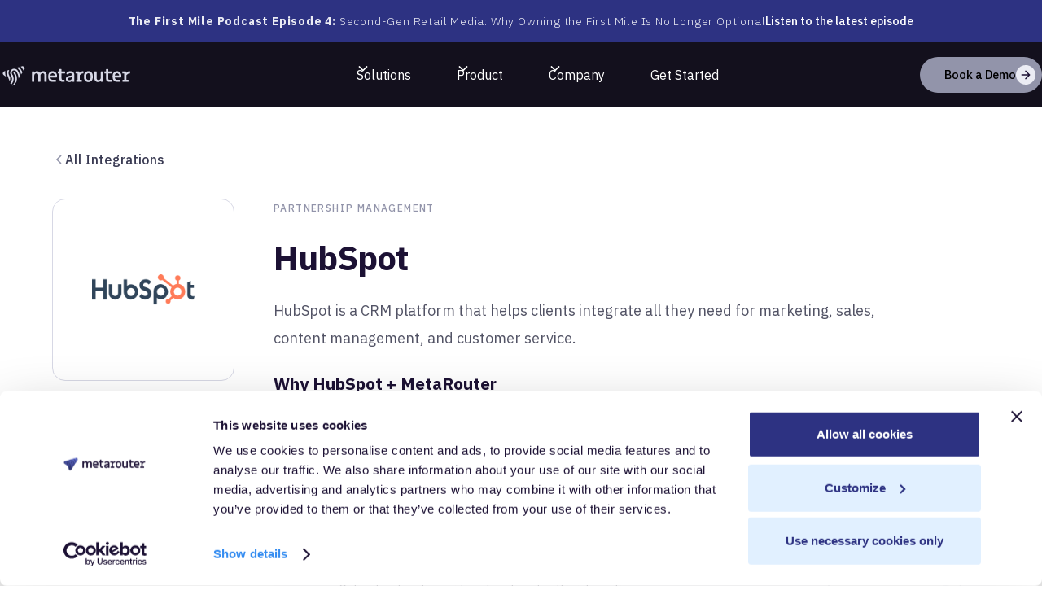

--- FILE ---
content_type: text/html
request_url: https://www.metarouter.io/integrations/hubspot
body_size: 31877
content:
<!DOCTYPE html><!-- Last Published: Fri Jan 16 2026 18:49:02 GMT+0000 (Coordinated Universal Time) --><html data-wf-domain="www.metarouter.io" data-wf-page="64d22c56e69899985473563e" data-wf-site="6491a12bfbb3a410da6a9bc2" data-wf-collection="64d22c56e6989998547355e1" data-wf-item-slug="hubspot"><head><meta charset="utf-8"/><title>MetaRouter + HubSpot Integration</title><meta content="HubSpot is a CRM platform that helps clients integrate all they need for marketing, sales, content management, and customer service." name="description"/><meta content="MetaRouter + HubSpot Integration" property="og:title"/><meta content="HubSpot is a CRM platform that helps clients integrate all they need for marketing, sales, content management, and customer service." property="og:description"/><meta content="https://cdn.prod.website-files.com/6495a0953c43f45d2dba9fe6/649ad0eb9027ec9d8228494b_6487c25404cd43b41186f2f4_320px-HubSpot_Logo.svg.png" property="og:image"/><meta content="MetaRouter + HubSpot Integration" property="twitter:title"/><meta content="HubSpot is a CRM platform that helps clients integrate all they need for marketing, sales, content management, and customer service." property="twitter:description"/><meta content="https://cdn.prod.website-files.com/6495a0953c43f45d2dba9fe6/649ad0eb9027ec9d8228494b_6487c25404cd43b41186f2f4_320px-HubSpot_Logo.svg.png" property="twitter:image"/><meta property="og:type" content="website"/><meta content="summary_large_image" name="twitter:card"/><meta content="width=device-width, initial-scale=1" name="viewport"/><meta content="Xcwa8RZiyhjCemZdhwEZR0CdSpyzNWTGbL5xkIMggEQ" name="google-site-verification"/><link href="https://cdn.prod.website-files.com/6491a12bfbb3a410da6a9bc2/css/metarouter-io.shared.5d578916e.css" rel="stylesheet" type="text/css" integrity="sha384-XVeJFuuCw+GpplvfIhJ5TaS1uAqgYcPo7pLGShS/eenwdQcwZUaqooVMHvsvhH9r" crossorigin="anonymous"/><link href="https://fonts.googleapis.com" rel="preconnect"/><link href="https://fonts.gstatic.com" rel="preconnect" crossorigin="anonymous"/><script src="https://ajax.googleapis.com/ajax/libs/webfont/1.6.26/webfont.js" type="text/javascript"></script><script type="text/javascript">WebFont.load({  google: {    families: ["IBM Plex Sans:200,300,regular,italic,500,500italic,600,700"]  }});</script><script type="text/javascript">!function(o,c){var n=c.documentElement,t=" w-mod-";n.className+=t+"js",("ontouchstart"in o||o.DocumentTouch&&c instanceof DocumentTouch)&&(n.className+=t+"touch")}(window,document);</script><link href="https://cdn.prod.website-files.com/6491a12bfbb3a410da6a9bc2/6495b022f7fe0ed36ad1184b_metarouter-favicon.png" rel="shortcut icon" type="image/x-icon"/><link href="https://cdn.prod.website-files.com/6491a12bfbb3a410da6a9bc2/6495b02a57711b1e2f72e8a6_webclip.png" rel="apple-touch-icon"/><link href="https://www.metarouter.io/integrations/hubspot" rel="canonical"/><script async="" src="https://www.googletagmanager.com/gtag/js?id=G-4GSK6X1K3Q"></script><script type="text/javascript">window.dataLayer = window.dataLayer || [];function gtag(){dataLayer.push(arguments);}gtag('set', 'developer_id.dZGVlNj', true);gtag('js', new Date());gtag('config', 'G-4GSK6X1K3Q');</script><script
  src="https://js.sentry-cdn.com/5fb8d401c26fa85544b4bab18b103fa6.min.js"
  crossorigin="anonymous"
></script>

<script>
  Sentry.onLoad(function() {
    Sentry.init();
  });
</script>

<style>
  ul li::marker {color: #0b70e0;}
  * {
  -webkit-font-smoothing: antialiased;
  -moz-osx-font-smoothing: grayscale;
  -o-font-smoothing: antialiased;
}
</style>
<meta name="facebook-domain-verification" content="mlk59ybu44651lzcbhhxjfl8vfae8q" />

<script id="Cookiebot" src="https://consent.cookiebot.com/uc.js" data-cbid="798cd5e6-9d57-45ee-8041-505401a02a35" data-blockingmode="auto" type="text/javascript"></script>

<script type='text/javascript'>
function getCookieValue(name){let nameEQ=name+"=",cookies=document.cookie.split(';');for(let i=0;i<cookies.length;i++){let cookie=cookies[i].trim();if(cookie.indexOf(nameEQ)===0)return cookie.substring(nameEQ.length,cookie.length);}return null}

function setCookie(name,value,days){let expires="";if(days){let date=new Date();date.setTime(date.getTime()+(days*24*60*60*1000));expires="; expires="+date.toUTCString();}document.cookie=name+"="+(value||"")+expires+"; path=/"}

  
!(function() {
  var analytics = (window.analytics = window.analytics || [])
  if (!analytics.initialize) {
    if (analytics.invoked) {
      window.console && console.error && console.error('MetaRouter snippet included twice.')
    } else {
      analytics.invoked = !0
      analytics.methods = [
        'trackSubmit',
        'trackClick',
        'trackLink',
        'trackForm',
        'pageview',
        'identify',
        'reset',
        'group',
        'track',
        'ready',
        'alias',
        'debug',
        'page',
        'once',
        'off',
        'on',
        'addSourceMiddleware',
        'addIntegrationMiddleware',
        'setAnonymousId',
        'addDestinationMiddleware',
        'refreshCompliance'
      ]
      analytics.factory = function(e) {
        return function() {
          var t = Array.prototype.slice.call(arguments)
          t.unshift(e)
          analytics.push(t)
          return analytics
        }
      }
      for (var e = 0; e < analytics.methods.length; e++) {
        var key = analytics.methods[e]
        analytics[key] = analytics.factory(key)
      }
      analytics.load = function(key, e) {
        var t = document.createElement('script')
        t.type = 'text/javascript'
        t.async = !0
        t.src = ("https:"===document.location.protocol?"https://":"http://")+"stream.metarouter.io/v1/pipelines/www-metarouter/file"
        var n = document.getElementsByTagName('script')[0]
        n.parentNode.insertBefore(t, n)
        analytics._loadOptions = e
      }
      analytics.SNIPPET_VERSION = '4.13.1'
      analytics.load("www-metarouter")
      
      // Add consent listener
      window.addEventListener('CookiebotOnConsentReady', function(){
        let marketing = Cookiebot.consent.marketing?1:0;
        let necessary = Cookiebot.consent.necessary?1:0;
        let statistics = Cookiebot.consent.statistics?1:0;
        let preferences = Cookiebot.consent.preferences?1:0;
        let consentString = 'necessary:'+necessary+',C0001:'+necessary+
            ',preferences:'+preferences+',C0003:'+preferences+
            ',statistics:'+statistics+',C0002:'+statistics+
            ',marketing:'+marketing+',C0004:'+marketing; 
        console.log("consent changed:"+consentString);
        document.cookie = "OptanonConsent=groups="+encodeURIComponent(consentString)+';path=/;domain=.metarouter.io';
        window.analytics.refreshCompliance();
        
      });
      
      analytics.page()
      if(getCookieValue("meta_firstpage") == null){
        setCookie("meta_firstpage",true);
       	analytics.identify(); 
      }
    }
  }
})()
</script>

<script>(function (c, p, d, u, id, i) {
  id = ''; // Optional Custom ID for user in your system
  u = 'https://tracking.g2crowd.com/attribution_tracking/conversions/' + c + '.js?p=' + encodeURI(p) + '&e=' + id;
  i = document.createElement('script');
  i.type = 'application/javascript';
  i.async = true;
  i.src = u;
  d.getElementsByTagName('head')[0].appendChild(i);
}("1009403", document.location.href, document));</script>

<!-- Start of HubSpot Embed Code -->
<script type="text/javascript" id="hs-script-loader" async defer src="//js.hs-scripts.com/6977481.js"></script>
<!-- End of HubSpot Embed Code -->

<script>!function () {var reb2b = window.reb2b = window.reb2b || [];if (reb2b.invoked) return;reb2b.invoked = true;reb2b.methods = ["identify", "collect"];reb2b.factory = function (method) {return function () {var args = Array.prototype.slice.call(arguments);args.unshift(method);reb2b.push(args);return reb2b;};};for (var i = 0; i < reb2b.methods.length; i++) {var key = reb2b.methods[i];reb2b[key] = reb2b.factory(key);}reb2b.load = function (key) {var script = document.createElement("script");script.type = "text/javascript";script.async = true;script.src = "https://s3-us-west-2.amazonaws.com/b2bjsstore/b/" + key + "/XOE9GH25ZJOM.js.gz";var first = document.getElementsByTagName("script")[0];first.parentNode.insertBefore(script, first);};reb2b.SNIPPET_VERSION = "1.0.1";reb2b.load("XOE9GH25ZJOM");}();</script>

<script id="warmly-script-loader" src="https://opps-widget.getwarmly.com/warmly.js?clientId=6437bf682c3d508f7859c8776fe37c15" defer></script></head><body><div class="page-wrapper"><div class="global-styles w-embed"><style>

/* Focus state style for keyboard navigation for the focusable elements */
*[tabindex]:focus-visible,
  input[type="file"]:focus-visible {
   outline: 0.125rem solid #4d65ff;
   outline-offset: 0.125rem;
}

/* Get rid of top margin on first element in any rich text element */
.w-richtext > :not(div):first-child, .w-richtext > div:first-child > :first-child {
  margin-top: 0 !important;
}

/* Get rid of bottom margin on last element in any rich text element */
.w-richtext>:last-child, .w-richtext ol li:last-child, .w-richtext ul li:last-child {
	margin-bottom: 0 !important;
}

/* Prevent all click and hover interaction with an element */
.pointer-events-off {
	pointer-events: none;
}

/* Enables all click and hover interaction with an element */
.pointer-events-on {
  pointer-events: auto;
}

/* Create a class of .div-square which maintains a 1:1 dimension of a div */
.div-square::after {
	content: "";
	display: block;
	padding-bottom: 100%;
}

/* Make sure containers never lose their center alignment */
.container-medium,.container-small, .container-large {
	margin-right: auto !important;
  margin-left: auto !important;
}

/* 
Make the following elements inherit typography styles from the parent and not have hardcoded values. 
Important: You will not be able to style for example "All Links" in Designer with this CSS applied.
Uncomment this CSS to use it in the project. Leave this message for future hand-off.
*/
/*
a,
.w-input,
.w-select,
.w-tab-link,
.w-nav-link,
.w-dropdown-btn,
.w-dropdown-toggle,
.w-dropdown-link {
  color: inherit;
  text-decoration: inherit;
  font-size: inherit;
}
*/

/* Apply "..." after 3 lines of text */
.text-style-3lines {
	display: -webkit-box;
	overflow: hidden;
	-webkit-line-clamp: 3;
	-webkit-box-orient: vertical;
}

/* Apply "..." after 2 lines of text */
.text-style-2lines {
	display: -webkit-box;
	overflow: hidden;
	-webkit-line-clamp: 2;
	-webkit-box-orient: vertical;
}

/* Adds inline flex display */
.display-inlineflex {
  display: inline-flex;
}

/* These classes are never overwritten */
.hide {
  display: none !important;
}

@media screen and (max-width: 991px) {
    .hide, .hide-tablet {
        display: none !important;
    }
}
  @media screen and (max-width: 767px) {
    .hide-mobile-landscape{
      display: none !important;
    }
}
  @media screen and (max-width: 479px) {
    .hide-mobile{
      display: none !important;
    }
}
 
.margin-0 {
  margin: 0rem !important;
}
  
.padding-0 {
  padding: 0rem !important;
}

.spacing-clean {
padding: 0rem !important;
margin: 0rem !important;
}

.margin-top {
  margin-right: 0rem !important;
  margin-bottom: 0rem !important;
  margin-left: 0rem !important;
}

.padding-top {
  padding-right: 0rem !important;
  padding-bottom: 0rem !important;
  padding-left: 0rem !important;
}
  
.margin-right {
  margin-top: 0rem !important;
  margin-bottom: 0rem !important;
  margin-left: 0rem !important;
}

.padding-right {
  padding-top: 0rem !important;
  padding-bottom: 0rem !important;
  padding-left: 0rem !important;
}

.margin-bottom {
  margin-top: 0rem !important;
  margin-right: 0rem !important;
  margin-left: 0rem !important;
}

.padding-bottom {
  padding-top: 0rem !important;
  padding-right: 0rem !important;
  padding-left: 0rem !important;
}

.margin-left {
  margin-top: 0rem !important;
  margin-right: 0rem !important;
  margin-bottom: 0rem !important;
}
  
.padding-left {
  padding-top: 0rem !important;
  padding-right: 0rem !important;
  padding-bottom: 0rem !important;
}
  
.margin-horizontal {
  margin-top: 0rem !important;
  margin-bottom: 0rem !important;
}

.padding-horizontal {
  padding-top: 0rem !important;
  padding-bottom: 0rem !important;
}

.margin-vertical {
  margin-right: 0rem !important;
  margin-left: 0rem !important;
}
  
.padding-vertical {
  padding-right: 0rem !important;
  padding-left: 0rem !important;
}

/* Apply "..." at 100% width */
.truncate-width { 
		width: 100%; 
    white-space: nowrap; 
    overflow: hidden; 
    text-overflow: ellipsis; 
}
/* Removes native scrollbar */
.no-scrollbar {
    -ms-overflow-style: none;
    overflow: -moz-scrollbars-none; 
}

.no-scrollbar::-webkit-scrollbar {
    display: none;
}

</style></div><div data-animation="default" class="navbar_component background-color-gray900 w-nav" data-easing2="ease" fs-scrolldisable-element="smart-nav" data-easing="ease" data-collapse="medium" data-w-id="9b4fb21a-9423-4f98-d3e9-236b6aa6af7d" role="banner" data-duration="400"><section class="banner_component background-color-accent"><div class="padding-global"><div class="banner_content-wrapper"><div class="banner_content"><p class="text-size-small text-color-white font-weight-300 equal-spacing"><strong>The First Mile Podcast Episode 4:</strong> Second-Gen Retail Media: Why Owning the First Mile Is No Longer Optional</p><a href="https://www.metarouter.io/post/second-gen-retail-media-why-owning-the-first-mile-is-no-longer-optional" class="button is-link is-small text-color-white equal-spacing w-button">Listen to the latest episode</a></div></div></div></section><div class="navbar_container"><a href="/" class="navbar_logo-link w-nav-brand"><img src="https://cdn.prod.website-files.com/6491a12bfbb3a410da6a9bc2/6499a8acbba0ca3b3a16fc58_Logo.svg" loading="lazy" alt="MetaRouter Logo Mono" height="32" class="navbar_logo"/></a><nav role="navigation" class="navbar_menu w-nav-menu"><div class="navbar_menu-center"><div data-hover="true" data-delay="100" data-w-id="58a62293-6beb-407d-e9ec-85d800fbc01c" class="navbar_menu-dropdown w-dropdown"><div class="navbar_dropdown-toggle w-dropdown-toggle"><div class="dropdown-icon w-embed"><svg width=" 100%" height=" 100%" viewBox="0 0 16 16" fill="none" xmlns="http://www.w3.org/2000/svg">
<path fill-rule="evenodd" clip-rule="evenodd" d="M2.55806 6.29544C2.46043 6.19781 2.46043 6.03952 2.55806 5.94189L3.44195 5.058C3.53958 4.96037 3.69787 4.96037 3.7955 5.058L8.00001 9.26251L12.2045 5.058C12.3021 4.96037 12.4604 4.96037 12.5581 5.058L13.4419 5.94189C13.5396 6.03952 13.5396 6.19781 13.4419 6.29544L8.17678 11.5606C8.07915 11.6582 7.92086 11.6582 7.82323 11.5606L2.55806 6.29544Z" fill="currentColor"/>
</svg></div><div class="navbar-link">Solutions</div></div><nav class="navbar_dropdown-list w-dropdown-list"><div class="navbar_dropdown-container size-solutions"><div class="navbar_dropdown-content"><div class="navbar_dropdown-content-left"><div class="navbar_dropdown-link-list"><div id="w-node-_58a62293-6beb-407d-e9ec-85d800fbc026-6aa6af7d" class="margin-bottom margin-xsmall"><h4 class="tagline-small text-style-allcaps">By Role</h4></div><a href="/solutions/by-team/for-marketers" class="navbar_dropdown-link w-inline-block"><div class="navbar_icon-wrapper"><div class="icon-embed-xsmall text-color-gray500 w-embed"><svg width="32" height="32" viewBox="0 0 32 32" fill="none" xmlns="http://www.w3.org/2000/svg">
<path d="M4 10.4C4 8.15979 4 7.03968 4.43597 6.18404C4.81947 5.43139 5.43139 4.81947 6.18404 4.43597C7.03969 4 8.15979 4 10.4 4H21.6C23.8402 4 24.9603 4 25.816 4.43597C26.5686 4.81947 27.1805 5.43139 27.564 6.18404C28 7.03968 28 8.15979 28 10.4V18C28 19.8638 28 20.7956 27.6955 21.5307C27.2895 22.5108 26.5108 23.2895 25.5307 23.6955C24.7957 24 23.8638 24 22 24C21.3486 24 21.0228 24 20.7207 24.0713C20.3177 24.1664 19.9425 24.3541 19.6247 24.6193C19.3863 24.8183 19.1909 25.0788 18.8 25.6L16.8533 28.1956C16.5638 28.5815 16.4191 28.7745 16.2416 28.8436C16.0862 28.904 15.9138 28.904 15.7584 28.8436C15.5809 28.7745 15.4362 28.5815 15.1467 28.1956L13.2 25.6C12.8091 25.0788 12.6137 24.8183 12.3753 24.6193C12.0575 24.3541 11.6823 24.1664 11.2793 24.0713C10.9772 24 10.6514 24 10 24C8.13623 24 7.20435 24 6.46927 23.6955C5.48915 23.2895 4.71046 22.5108 4.30448 21.5307C4 20.7956 4 19.8638 4 18V10.4Z" stroke="currentcolor" stroke-width="2" stroke-linecap="round" stroke-linejoin="round"/>
<path fill-rule="evenodd" clip-rule="evenodd" d="M15.9963 11.1075C14.93 9.89547 13.1519 9.56944 11.8158 10.6793C10.4798 11.7891 10.2917 13.6447 11.3409 14.9572C11.9648 15.7378 13.4929 17.1375 14.6292 18.1439C15.0983 18.5594 15.3328 18.7671 15.6151 18.8513C15.8567 18.9234 16.136 18.9234 16.3776 18.8513C16.6599 18.7671 16.8944 18.5594 17.3635 18.1439C18.4998 17.1375 20.0279 15.7378 20.6518 14.9572C21.701 13.6447 21.5358 11.7774 20.1769 10.6793C18.8179 9.58112 17.0627 9.89547 15.9963 11.1075Z" stroke="currentcolor" stroke-width="2" stroke-linecap="round" stroke-linejoin="round"/>
</svg></div></div><div class="navbar_item-right"><div class="text-weight-semibold text-color-gray800">For Marketers</div><p class="text-size-small hide-mobile-landscape">Boost Your Marketing ROI with MetaRouter CDI</p></div></a><a href="/solutions/by-team/for-it-engineering" class="navbar_dropdown-link w-inline-block"><div class="navbar_icon-wrapper"><div class="icon-embed-xsmall text-color-gray500 w-embed"><svg width="32" height="32" viewBox="0 0 32 32" fill="none" xmlns="http://www.w3.org/2000/svg">
<path d="M8.00002 7.99996L14 14M8.00002 7.99996H4.00002L2.66669 3.99996L4.00002 2.66663L8.00002 3.99996V7.99996ZM25.6787 3.65464L22.1752 7.15813C21.6472 7.68615 21.3831 7.95017 21.2842 8.2546C21.1972 8.52239 21.1972 8.81086 21.2842 9.07865C21.3831 9.38309 21.6472 9.6471 22.1752 10.1751L22.4915 10.4915C23.0195 11.0195 23.2836 11.2835 23.588 11.3824C23.8558 11.4694 24.1443 11.4694 24.412 11.3824C24.7165 11.2835 24.9805 11.0195 25.5085 10.4915L28.7857 7.21425C29.1387 8.07314 29.3334 9.01382 29.3334 9.99996C29.3334 14.05 26.0501 17.3333 22 17.3333C21.5117 17.3333 21.0346 17.2856 20.573 17.1945C19.9248 17.0667 19.6007 17.0028 19.4043 17.0224C19.1954 17.0432 19.0924 17.0745 18.9074 17.1735C18.7333 17.2667 18.5587 17.4413 18.2094 17.7906L8.66669 27.3333C7.56212 28.4378 5.77126 28.4378 4.66669 27.3333C3.56212 26.2287 3.56212 24.4378 4.66669 23.3333L14.2094 13.7906C14.5587 13.4413 14.7333 13.2667 14.8264 13.0926C14.9255 12.9075 14.9568 12.8046 14.9776 12.5957C14.9972 12.3992 14.9333 12.0751 14.8054 11.4269C14.7144 10.9654 14.6667 10.4882 14.6667 9.99996C14.6667 5.94987 17.9499 2.66663 22 2.66663C23.3407 2.66663 24.5973 3.02639 25.6787 3.65464ZM16.0001 19.9999L23.3334 27.3331C24.4379 28.4377 26.2288 28.4377 27.3333 27.3331C28.4379 26.2286 28.4379 24.4377 27.3333 23.3331L21.3004 17.3004C20.8734 17.2599 20.457 17.1829 20.0544 17.0724C19.5357 16.93 18.9666 17.0334 18.5862 17.4137L16.0001 19.9999Z" stroke="currentcolor" stroke-width="2" stroke-linecap="round" stroke-linejoin="round"/>
</svg></div></div><div class="navbar_item-right"><div class="text-weight-semibold text-color-gray800">For Developers</div><p class="text-size-small hide-mobile-landscape">Collect, Manage and Use Customer Data with Confidence</p></div></a><a href="/solutions/by-team/for-privacy-compliance" class="navbar_dropdown-link w-inline-block"><div class="navbar_icon-wrapper"><div class="icon-embed-xsmall text-color-gray500 w-embed"><svg width="32" height="32" viewBox="0 0 32 32" fill="none" xmlns="http://www.w3.org/2000/svg">
<path d="M22.6666 14.6667V10.6667C22.6666 6.98477 19.6819 4 16 4C12.3181 4 9.33331 6.98477 9.33331 10.6667V14.6667M11.7333 28H20.2666C22.5069 28 23.627 28 24.4826 27.564C25.2353 27.1805 25.8472 26.5686 26.2307 25.816C26.6666 24.9603 26.6666 23.8402 26.6666 21.6V21.0667C26.6666 18.8265 26.6666 17.7064 26.2307 16.8507C25.8472 16.0981 25.2353 15.4861 24.4826 15.1026C23.627 14.6667 22.5069 14.6667 20.2666 14.6667H11.7333C9.4931 14.6667 8.373 14.6667 7.51735 15.1026C6.7647 15.4861 6.15278 16.0981 5.76929 16.8507C5.33331 17.7064 5.33331 18.8265 5.33331 21.0667V21.6C5.33331 23.8402 5.33331 24.9603 5.76929 25.816C6.15278 26.5686 6.7647 27.1805 7.51735 27.564C8.373 28 9.4931 28 11.7333 28Z" stroke="currentcolor" stroke-width="2" stroke-linecap="round" stroke-linejoin="round"/>
</svg></div></div><div class="navbar_item-right"><div class="text-weight-semibold text-color-gray800">For Privacy &amp; Compliance</div><p class="text-size-small hide-mobile-landscape">Full Governance Over Your Customer Data</p></div></a></div><div class="navbar_dropdown-link-list"><div id="w-node-_58a62293-6beb-407d-e9ec-85d800fbc042-6aa6af7d" class="margin-bottom margin-xsmall"><h4 id="w-node-_58a62293-6beb-407d-e9ec-85d800fbc043-6aa6af7d" class="tagline-small text-style-allcaps">By Vertical</h4></div><a href="/solutions/by-vertical/for-retail" class="navbar_dropdown-link w-inline-block"><div class="navbar_icon-wrapper"><div class="icon-embed-xsmall text-color-gray500 w-embed"><svg width="32" height="32" viewBox="0 0 32 32" fill="none" xmlns="http://www.w3.org/2000/svg">
<path d="M6.66687 18.6666H24.1812C25.5316 18.6666 26.2068 18.6666 26.7444 18.4149C27.2179 18.1931 27.6157 17.837 27.8885 17.3908C28.198 16.8844 28.2726 16.2133 28.4217 14.8711L29.2017 7.85109C29.2473 7.44114 29.2701 7.23616 29.2042 7.07751C29.1463 6.93817 29.0428 6.82259 28.9107 6.74966C28.7603 6.66663 28.5541 6.66663 28.1416 6.66663H6.00021M2.66669 2.66663H4.33127C4.6841 2.66663 4.86052 2.66663 4.99854 2.73373C5.12004 2.7928 5.22073 2.88739 5.28727 3.00498C5.36285 3.13854 5.37385 3.31461 5.39586 3.66676L6.60418 22.9998C6.62619 23.352 6.63719 23.528 6.71277 23.6616C6.77931 23.7792 6.88 23.8738 7.0015 23.9329C7.13952 24 7.31594 24 7.66877 24H25.3334M10 28.6666H10.0134M22 28.6666H22.0134M10.6667 28.6666C10.6667 29.0348 10.3682 29.3333 10 29.3333C9.63183 29.3333 9.33335 29.0348 9.33335 28.6666C9.33335 28.2984 9.63183 28 10 28C10.3682 28 10.6667 28.2984 10.6667 28.6666ZM22.6667 28.6666C22.6667 29.0348 22.3682 29.3333 22 29.3333C21.6318 29.3333 21.3334 29.0348 21.3334 28.6666C21.3334 28.2984 21.6318 28 22 28C22.3682 28 22.6667 28.2984 22.6667 28.6666Z" stroke="currentcolor" stroke-width="2" stroke-linecap="round" stroke-linejoin="round"/>
</svg></div></div><div class="navbar_item-right"><div class="text-weight-semibold text-color-gray800">For Retail</div><p class="text-size-small hide-mobile-landscape">Accelerate Transformation and Innovation</p></div></a><a href="/solutions/by-vertical/for-cpg" class="navbar_dropdown-link w-inline-block"><div class="navbar_icon-wrapper"><div class="icon-embed-xsmall text-color-gray500 w-embed"><svg width="32" height="32" viewBox="0 0 32 32" fill="none" xmlns="http://www.w3.org/2000/svg">
<path d="M7.36 3.51996L5.28 6.29329C4.86802 6.8426 4.66203 7.11725 4.66681 7.34715C4.67097 7.54721 4.76478 7.73483 4.92233 7.85819C5.10339 7.99996 5.4467 7.99996 6.13333 7.99996H25.8667C26.5533 7.99996 26.8966 7.99996 27.0777 7.85819C27.2352 7.73483 27.329 7.54721 27.3332 7.34715C27.338 7.11725 27.132 6.8426 26.72 6.29329L24.64 3.51996M7.36 3.51996C7.59467 3.20707 7.712 3.05063 7.8607 2.93779C7.9924 2.83786 8.14154 2.76329 8.30051 2.71789C8.48 2.66663 8.67556 2.66663 9.06667 2.66663H22.9333C23.3244 2.66663 23.52 2.66663 23.6995 2.71789C23.8585 2.76329 24.0076 2.83786 24.1393 2.93779C24.288 3.05063 24.4053 3.20707 24.64 3.51996M7.36 3.51996L4.85333 6.86218C4.53672 7.28433 4.37841 7.49541 4.266 7.72786C4.16625 7.93412 4.09349 8.15238 4.04954 8.37724C4 8.63064 4 8.89449 4 9.42218L4 25.0666C4 26.5601 4 27.3068 4.29065 27.8773C4.54631 28.379 4.95426 28.787 5.45603 29.0426C6.02646 29.3333 6.77319 29.3333 8.26667 29.3333L23.7333 29.3333C25.2268 29.3333 25.9735 29.3333 26.544 29.0426C27.0457 28.787 27.4537 28.379 27.7094 27.8773C28 27.3068 28 26.5601 28 25.0666V9.42218C28 8.89449 28 8.63065 27.9505 8.37724C27.9065 8.15238 27.8338 7.93412 27.734 7.72786C27.6216 7.49541 27.4633 7.28433 27.1467 6.86218L24.64 3.51996M21.3333 13.3333C21.3333 14.7478 20.7714 16.1043 19.7712 17.1045C18.771 18.1047 17.4145 18.6666 16 18.6666C14.5855 18.6666 13.229 18.1047 12.2288 17.1045C11.2286 16.1043 10.6667 14.7478 10.6667 13.3333" stroke="currentcolor" stroke-width="2" stroke-linecap="round" stroke-linejoin="round"/>
</svg></div></div><div class="navbar_item-right"><div class="text-weight-semibold text-color-gray800">For CPG</div><p class="text-size-small hide-mobile-landscape">Compliance and data alignment for multi-brand organizations</p></div></a><a href="/solutions/by-vertical/for-media" class="navbar_dropdown-link w-inline-block"><div class="navbar_icon-wrapper"><div class="icon-embed-xsmall text-color-gray500 w-embed"><svg width="32" height="32" viewBox="0 0 32 32" fill="none" xmlns="http://www.w3.org/2000/svg">
<path d="M10.6667 28H21.3334M16 22.6667V28M9.06669 22.6667H22.9334C25.1736 22.6667 26.2937 22.6667 27.1493 22.2307C27.902 21.8472 28.5139 21.2353 28.8974 20.4826C29.3334 19.627 29.3334 18.5069 29.3334 16.2667V10.4C29.3334 8.15979 29.3334 7.03969 28.8974 6.18404C28.5139 5.43139 27.902 4.81947 27.1493 4.43597C26.2937 4 25.1736 4 22.9334 4H9.06669C6.82648 4 5.70637 4 4.85073 4.43597C4.09808 4.81947 3.48615 5.43139 3.10266 6.18404C2.66669 7.03969 2.66669 8.15979 2.66669 10.4V16.2667C2.66669 18.5069 2.66669 19.627 3.10266 20.4826C3.48615 21.2353 4.09808 21.8472 4.85073 22.2307C5.70637 22.6667 6.82648 22.6667 9.06669 22.6667Z" stroke="currentcolor" stroke-width="2" stroke-linecap="round" stroke-linejoin="round"/>
</svg></div></div><div class="navbar_item-right"><div class="text-weight-semibold text-color-gray800">For Media</div><p class="text-size-small hide-mobile-landscape">Improve Data Collection with Total Control and Compliance</p></div></a></div><div class="navbar_dropdown-link-list"><div id="w-node-_58a62293-6beb-407d-e9ec-85d800fbc05e-6aa6af7d" class="margin-bottom margin-xsmall"><h4 class="tagline-small text-style-allcaps">By Use Case</h4></div><a href="/retail-media-networks" class="navbar_dropdown-link w-inline-block"><div class="navbar_icon-wrapper"><div class="icon-embed-xsmall text-color-gray500 w-embed"><svg width="32" height="32" viewBox="0 0 32 32" fill="none" xmlns="http://www.w3.org/2000/svg">
<path d="M21.3325 10.6667C21.3325 12.0812 20.7706 13.4377 19.7704 14.4379C18.7702 15.4381 17.4136 16 15.9991 16C14.5846 16 13.2281 15.4381 12.2279 14.4379C11.2277 13.4377 10.6658 12.0812 10.6658 10.6667M4.84342 9.86851L3.91008 21.0685C3.70958 23.4745 3.60933 24.6776 4.01604 25.6056C4.37337 26.4209 4.9925 27.0938 5.77537 27.5176C6.66642 28 7.87361 28 10.288 28H21.7103C24.1246 28 25.3318 28 26.2229 27.5176C27.0058 27.0938 27.6249 26.4209 27.9822 25.6056C28.3889 24.6776 28.2887 23.4745 28.0882 21.0685L27.1548 9.86851C26.9823 7.79833 26.8961 6.76325 26.4376 5.97981C26.0339 5.28992 25.4328 4.7368 24.7118 4.39179C23.893 4 22.8543 4 20.7769 4L11.2213 4C9.14396 4 8.10528 4 7.28648 4.39179C6.56545 4.7368 5.96432 5.28992 5.56063 5.97981C5.10219 6.76324 5.01593 7.79833 4.84342 9.86851Z" stroke="currentcolor" stroke-width="2" stroke-linecap="round" stroke-linejoin="round"/>
</svg></div></div><div class="navbar_item-right"><div class="text-weight-semibold text-color-gray800">For Retail Media Networks</div></div></a><a href="/solutions/by-use-case/for-data-governance" class="navbar_dropdown-link w-inline-block"><div class="navbar_icon-wrapper"><div class="icon-embed-xsmall text-color-gray500 w-embed"><svg width="32" height="32" viewBox="0 0 32 32" fill="none" xmlns="http://www.w3.org/2000/svg">
<path d="M28.2667 29.3333C28.6401 29.3333 28.8267 29.3333 28.9693 29.2606C29.0948 29.1967 29.1968 29.0947 29.2607 28.9693C29.3334 28.8267 29.3334 28.64 29.3334 28.2666V14.4C29.3334 14.0266 29.3334 13.8399 29.2607 13.6973C29.1968 13.5719 29.0948 13.4699 28.9693 13.406C28.8267 13.3333 28.6401 13.3333 28.2667 13.3333L25.0667 13.3333C24.6933 13.3333 24.5066 13.3333 24.364 13.406C24.2386 13.4699 24.1366 13.5719 24.0727 13.6973C24 13.8399 24 14.0266 24 14.4V17.6C24 17.9733 24 18.16 23.9274 18.3026C23.8634 18.4281 23.7615 18.53 23.636 18.594C23.4934 18.6666 23.3067 18.6666 22.9334 18.6666H19.7334C19.36 18.6666 19.1733 18.6666 19.0307 18.7393C18.9053 18.8032 18.8033 18.9052 18.7393 19.0306C18.6667 19.1732 18.6667 19.3599 18.6667 19.7333V22.9333C18.6667 23.3067 18.6667 23.4933 18.594 23.636C18.5301 23.7614 18.4281 23.8634 18.3027 23.9273C18.1601 24 17.9734 24 17.6 24H14.4C14.0267 24 13.84 24 13.6974 24.0726C13.5719 24.1365 13.4699 24.2385 13.406 24.364C13.3334 24.5066 13.3334 24.6933 13.3334 25.0666V28.2666C13.3334 28.64 13.3334 28.8267 13.406 28.9693C13.4699 29.0947 13.5719 29.1967 13.6974 29.2606C13.84 29.3333 14.0267 29.3333 14.4 29.3333L28.2667 29.3333Z" stroke="currentcolor" stroke-width="2" stroke-linecap="round" stroke-linejoin="round"/>
<path d="M13.3334 9.06663C13.3334 8.69326 13.3334 8.50657 13.406 8.36397C13.4699 8.23852 13.5719 8.13654 13.6974 8.07262C13.84 7.99996 14.0267 7.99996 14.4 7.99996H17.6C17.9734 7.99996 18.1601 7.99996 18.3027 8.07262C18.4281 8.13654 18.5301 8.23852 18.594 8.36397C18.6667 8.50657 18.6667 8.69326 18.6667 9.06663V12.2666C18.6667 12.64 18.6667 12.8267 18.594 12.9693C18.5301 13.0947 18.4281 13.1967 18.3027 13.2606C18.1601 13.3333 17.9734 13.3333 17.6 13.3333H14.4C14.0267 13.3333 13.84 13.3333 13.6974 13.2606C13.5719 13.1967 13.4699 13.0947 13.406 12.9693C13.3334 12.8267 13.3334 12.64 13.3334 12.2666V9.06663Z" stroke="currentcolor" stroke-width="2" stroke-linecap="round" stroke-linejoin="round"/>
<path d="M4.00002 17.0666C4.00002 16.6933 4.00002 16.5066 4.07268 16.364C4.1366 16.2385 4.23859 16.1365 4.36403 16.0726C4.50663 16 4.69332 16 5.06669 16H8.26669C8.64006 16 8.82674 16 8.96935 16.0726C9.09479 16.1365 9.19678 16.2385 9.26069 16.364C9.33335 16.5066 9.33335 16.6933 9.33335 17.0666V20.2666C9.33335 20.64 9.33335 20.8267 9.26069 20.9693C9.19678 21.0947 9.09479 21.1967 8.96935 21.2606C8.82674 21.3333 8.64006 21.3333 8.26669 21.3333H5.06669C4.69332 21.3333 4.50663 21.3333 4.36403 21.2606C4.23859 21.1967 4.1366 21.0947 4.07268 20.9693C4.00002 20.8267 4.00002 20.64 4.00002 20.2666V17.0666Z" stroke="currentcolor" stroke-width="2" stroke-linecap="round" stroke-linejoin="round"/>
<path d="M2.66669 3.73329C2.66669 3.35992 2.66669 3.17324 2.73935 3.03063C2.80326 2.90519 2.90525 2.8032 3.03069 2.73929C3.1733 2.66663 3.35999 2.66663 3.73335 2.66663H6.93335C7.30672 2.66663 7.49341 2.66663 7.63601 2.73929C7.76146 2.8032 7.86344 2.90519 7.92736 3.03063C8.00002 3.17324 8.00002 3.35992 8.00002 3.73329V6.93329C8.00002 7.30666 8.00002 7.49335 7.92736 7.63595C7.86344 7.76139 7.76146 7.86338 7.63601 7.9273C7.49341 7.99996 7.30672 7.99996 6.93335 7.99996H3.73335C3.35999 7.99996 3.1733 7.99996 3.03069 7.9273C2.90525 7.86338 2.80326 7.76139 2.73935 7.63595C2.66669 7.49335 2.66669 7.30666 2.66669 6.93329V3.73329Z" stroke="currentcolor" stroke-width="2" stroke-linecap="round" stroke-linejoin="round"/>
</svg></div></div><div class="navbar_item-right"><div class="text-weight-semibold text-color-gray800">For Data Governance</div></div></a><a href="/solutions/by-use-case/page-performance" class="navbar_dropdown-link w-inline-block"><div class="navbar_icon-wrapper"><div class="icon-embed-xsmall text-color-gray500 w-embed"><svg width="32" height="32" viewBox="0 0 32 32" fill="none" xmlns="http://www.w3.org/2000/svg">
<path d="M6.66669 16C6.66669 10.8453 10.8454 6.66663 16 6.66663M21.9999 9.99996L15.9999 16M29.3334 16C29.3334 23.3638 23.3638 29.3333 16 29.3333C8.63622 29.3333 2.66669 23.3638 2.66669 16C2.66669 8.63616 8.63622 2.66663 16 2.66663C23.3638 2.66663 29.3334 8.63616 29.3334 16ZM17.3334 16C17.3334 16.7363 16.7364 17.3333 16 17.3333C15.2636 17.3333 14.6667 16.7363 14.6667 16C14.6667 15.2636 15.2636 14.6666 16 14.6666C16.7364 14.6666 17.3334 15.2636 17.3334 16Z" stroke="currentcolor" stroke-width="2" stroke-linecap="round" stroke-linejoin="round"/>
</svg></div></div><div class="navbar_item-right"><div class="text-weight-semibold text-color-gray800">For Page Performance</div></div></a><a href="/lp/cdps-best-friend" class="navbar_dropdown-link w-inline-block"><div class="navbar_icon-wrapper"><div class="icon-embed-xsmall text-color-gray500 w-embed"><svg width="32" height="32" viewBox="0 0 32 32" fill="none" xmlns="http://www.w3.org/2000/svg">
<path d="M11.9998 22.6668H9.33317C5.65127 22.6668 2.6665 19.6821 2.6665 16.0002C2.6665 12.3183 5.65127 9.3335 9.33317 9.3335H11.9998M10.6665 16.0002L23.9998 16.0002M21.0369 22.6668H22.6665C26.3484 22.6668 29.3332 19.6821 29.3332 16.0002C29.3332 12.3183 26.3484 9.3335 22.6665 9.3335H21.0369C20.4641 9.3335 19.9998 9.79779 19.9998 10.3705V21.6298C19.9998 22.2025 20.4641 22.6668 21.0369 22.6668Z" stroke="currentcolor" stroke-width="2" stroke-linecap="round" stroke-linejoin="round"/>
</svg></div></div><div class="navbar_item-right"><div class="text-weight-semibold text-color-gray800">CDP Enhancement</div></div></a><a href="/lp/consent-enforcement" class="navbar_dropdown-link w-inline-block"><div class="navbar_icon-wrapper"><div class="icon-embed-xsmall text-color-gray500 w-embed"><svg width="32" height="32" viewBox="0 0 32 32" fill="none" xmlns="http://www.w3.org/2000/svg">
<path d="M12 14.6667L16 18.6667L29.3333 5.33333M21.3333 4H10.4C8.15979 4 7.03969 4 6.18404 4.43597C5.43139 4.81947 4.81947 5.43139 4.43597 6.18404C4 7.03969 4 8.15979 4 10.4V21.6C4 23.8402 4 24.9603 4.43597 25.816C4.81947 26.5686 5.43139 27.1805 6.18404 27.564C7.03969 28 8.15979 28 10.4 28H21.6C23.8402 28 24.9603 28 25.816 27.564C26.5686 27.1805 27.1805 26.5686 27.564 25.816C28 24.9603 28 23.8402 28 21.6V16" stroke="currentcolor" stroke-width="2" stroke-linecap="round" stroke-linejoin="round"/>
</svg></div></div><div class="navbar_item-right"><div class="text-weight-semibold text-color-gray800">Consent Enforcement</div></div></a></div></div></div></div></nav></div><div data-hover="true" data-delay="100" data-w-id="58a62293-6beb-407d-e9ec-85d800fbc07f" class="navbar_menu-dropdown w-dropdown"><div class="navbar_dropdown-toggle w-dropdown-toggle"><div class="dropdown-icon w-embed"><svg width=" 100%" height=" 100%" viewBox="0 0 16 16" fill="none" xmlns="http://www.w3.org/2000/svg">
<path fill-rule="evenodd" clip-rule="evenodd" d="M2.55806 6.29544C2.46043 6.19781 2.46043 6.03952 2.55806 5.94189L3.44195 5.058C3.53958 4.96037 3.69787 4.96037 3.7955 5.058L8.00001 9.26251L12.2045 5.058C12.3021 4.96037 12.4604 4.96037 12.5581 5.058L13.4419 5.94189C13.5396 6.03952 13.5396 6.19781 13.4419 6.29544L8.17678 11.5606C8.07915 11.6582 7.92086 11.6582 7.82323 11.5606L2.55806 6.29544Z" fill="currentColor"/>
</svg></div><div>Product</div></div><nav class="navbar_dropdown-list w-dropdown-list"><div class="navbar_dropdown-container size-product2025"><div class="div-block-15"><div class="navbar_dropdown-content-left2025"><div class="navbar_dropdown-link-list"><div id="w-node-_58a62293-6beb-407d-e9ec-85d800fbc089-6aa6af7d" class="margin-bottom"><div class="margin-bottom margin-xxsmall"><h4 class="tagline-small text-style-allcaps">FEATURES</h4></div><a href="/solutions/sync-injector-advanced-user-identity-resolution" class="navbar_dropdown-link w-inline-block"><div class="navbar_icon-wrapper"><div class="icon-embed-xsmall text-color-gray500 w-embed"><svg width="24" height="24" viewBox="0 0 24 24" fill="none" xmlns="http://www.w3.org/2000/svg">
<circle cx="10.8027" cy="10.8027" r="9.80273" transform="matrix(1 0 0 -1 1 22.6055)" stroke="currentcolor" stroke-width="2"/>
<path d="M8.65488 16.8451C3.78554 8.16736 12.6555 0.729525 18.8249 4.99186" stroke="currentcolor" stroke-width="2"/>
<path d="M16.1749 9.20654C16.51 16.6874 6.02251 20.2261 2.57324 14.3884" stroke="currentcolor" stroke-width="2"/>
<path d="M9.16365 6.61008C16.0432 5.42043 22.0186 14.377 17.901 19.3487" stroke="currentcolor" stroke-width="2"/>
</svg></div></div><div class="navbar_item-right"><div class="text-weight-semibold text-color-gray800 line-height-small">Sync Injector™ 3rd-Party IDs</div></div></a><a href="/product/cross-domain-identity" class="navbar_dropdown-link w-inline-block"><div class="navbar_icon-wrapper"><div class="icon-embed-xsmall text-color-gray500 w-embed"><svg width="24" height="24" viewBox="0 0 24 24" fill="none" xmlns="http://www.w3.org/2000/svg">
<path d="M9 21V11.25C9 10.0073 10.0073 9 11.25 9H21" stroke="currentcolor" stroke-width="2"/>
<path d="M15.75 2.25V12.75C15.75 13.9927 14.7427 15 13.5 15H2.25" stroke="currentcolor" stroke-width="2"/>
<path d="M18 3H6C4.34315 3 3 4.34315 3 6V18C3 19.6569 4.34315 21 6 21H18C19.6569 21 21 19.6569 21 18V6C21 4.34315 19.6569 3 18 3Z" stroke="currentcolor" stroke-width="2"/>
</svg></div></div><div class="navbar_item-right"><div class="text-weight-semibold text-color-gray800">Cross-Domain Identity</div></div></a><a href="/schema-enforcement" class="navbar_dropdown-link w-inline-block"><div class="navbar_icon-wrapper"><div class="icon-embed-xsmall text-color-gray500 w-embed"><svg width="24" height="24" viewBox="0 0 24 24" fill="none" xmlns="http://www.w3.org/2000/svg">
<path d="M11 18H16V22L22 15L16 8V12H8V16L2 9L8 2V6H13" stroke="currentcolor" stroke-width="2" stroke-linecap="round" stroke-linejoin="round"/>
</svg></div></div><div class="navbar_item-right"><div class="text-weight-semibold text-color-gray800 line-height-small">Schema Enforcement</div></div></a><a href="/product/consent-integration-enforcement" class="navbar_dropdown-link w-inline-block"><div class="navbar_icon-wrapper"><div class="icon-embed-xsmall text-color-gray500 w-embed"><svg width="24" height="24" viewBox="0 0 24 24" fill="none" xmlns="http://www.w3.org/2000/svg">
<path d="M18 3H6C4.34315 3 3 4.34315 3 6V18C3 19.6569 4.34315 21 6 21H18C19.6569 21 21 19.6569 21 18V6C21 4.34315 19.6569 3 18 3Z" stroke="currentcolor" stroke-width="2"/>
<path d="M3.11719 10.1484L8.04778 15.079C8.34065 15.3719 8.81555 15.3719 9.10843 15.079L20.1046 4.08289" stroke="currentcolor" stroke-width="2"/>
<path d="M11.25 21L21 11.25" stroke="currentcolor" stroke-width="2" stroke-linecap="round"/>
</svg></div></div><div class="navbar_item-right"><div class="text-weight-semibold text-color-gray800 line-height-small">Consent Enforcement</div></div></a><a href="/product/data-replay" class="navbar_dropdown-link w-inline-block"><div class="navbar_icon-wrapper"><div class="icon-embed-xsmall text-color-gray500 w-embed"><svg width="24" height="24" viewBox="0 0 24 24" fill="none" xmlns="http://www.w3.org/2000/svg">
<path d="M4.19902 6.27966L10.7959 2.79472C11.4424 2.45317 12.2146 2.4471 12.8664 2.77845L19.7696 6.28761C20.5245 6.67136 21 7.44648 21 8.29331V15.338C21 16.1558 20.5563 16.9091 19.8412 17.3057L12.9394 21.1331C12.2491 21.5159 11.4087 21.509 10.7248 21.1149L4.12654 17.3123C3.42952 16.9106 3 16.1673 3 15.3629V8.26916C3 7.43499 3.46148 6.6693 4.19902 6.27966Z" stroke="currentcolor" stroke-width="2"/>
<path d="M11.25 21C11.25 21.4142 11.5858 21.75 12 21.75C12.4142 21.75 12.75 21.4142 12.75 21H11.25ZM11.25 11.25V21H12.75V11.25H11.25Z" fill="currentcolor"/>
<path d="M6.75 9L11.5286 11.7842C11.7581 11.9179 12.0413 11.9203 12.273 11.7904L17.25 9" stroke="currentcolor" stroke-width="2" stroke-linecap="round"/>
</svg></div></div><div class="navbar_item-right"><div class="text-weight-semibold text-color-gray800">Data Replay</div></div></a></div></div><div class="navbar_dropdown-link-list"><div id="w-node-_58a62293-6beb-407d-e9ec-85d800fbc0a6-6aa6af7d" class="margin-bottom margin-xxsmall"><h4 class="tagline-small text-style-allcaps">PLATFORM</h4></div><a href="/product/flexible-platform-hosting" class="navbar_dropdown-link w-inline-block"><div class="navbar_icon-wrapper"><div class="icon-embed-xsmall text-color-gray500 w-embed"><svg width="24" height="24" viewBox="0 0 24 24" fill="none" xmlns="http://www.w3.org/2000/svg">
<path d="M15.2132 9.36202C15.8623 10.891 15.9249 12.6055 15.3891 14.1776C14.8532 15.7498 13.7565 17.0692 12.3089 17.8834C10.8611 18.6976 9.16404 18.9494 7.54224 18.5907C5.92047 18.232 4.48789 17.2879 3.5186 15.9391C2.5493 14.5903 2.11135 12.9314 2.28853 11.28C2.46571 9.6285 3.24558 8.1003 4.47893 6.98778C5.71229 5.87528 7.31252 5.25658 8.97347 5.25005C10.6344 5.24352 12.2395 5.84962 13.4816 6.95239" stroke="currentcolor" stroke-width="2" stroke-linecap="round"/>
<path d="M11.6132 15.7342C10.7944 14.6345 10.4055 13.2736 10.5195 11.9073C10.6335 10.541 11.2426 9.26333 12.2323 8.31451C13.222 7.36573 14.5241 6.81104 15.8941 6.75475C17.2639 6.69846 18.6072 7.14443 19.6714 8.00888C20.7357 8.87326 21.4475 10.0966 21.6733 11.449C21.8989 12.8013 21.623 14.1895 20.8972 15.3527C20.1714 16.5159 19.0458 17.374 17.7319 17.7656C16.4179 18.1573 15.0062 18.0556 13.762 17.4796" stroke="currentcolor" stroke-width="2" stroke-linecap="round"/>
</svg></div></div><div class="navbar_item-right"><div class="text-weight-semibold text-color-gray800 line-height-small">Flexible Platform Hosting</div></div></a><a href="/product/first-party-data-collection" class="navbar_dropdown-link w-inline-block"><div class="navbar_icon-wrapper"><div class="icon-embed-xsmall text-color-gray500 w-embed"><svg width="24" height="24" viewBox="0 0 24 24" fill="none" xmlns="http://www.w3.org/2000/svg">
<path d="M12 13.5C14.8995 13.5 17.25 11.1495 17.25 8.25C17.25 5.35051 14.8995 3 12 3C9.10051 3 6.75 5.35051 6.75 8.25C6.75 11.1495 9.10051 13.5 12 13.5Z" stroke="currentcolor" stroke-width="2"/>
<path d="M21.75 18.75C21.75 18.7836 21.7202 18.9821 21.255 19.2962C20.8161 19.5928 20.1317 19.8893 19.2186 20.1502C17.4025 20.669 14.8501 21 12 21C9.14985 21 6.59744 20.669 4.78142 20.1502C3.8683 19.8893 3.18389 19.5928 2.74496 19.2962C2.27987 18.9821 2.25 18.7836 2.25 18.75C2.25 18.7164 2.27987 18.5179 2.74496 18.2038C3.18389 17.9072 3.8683 17.6107 4.78142 17.3498C6.59744 16.831 9.14985 16.5 12 16.5C14.8501 16.5 17.4025 16.831 19.2186 17.3498C20.1317 17.6107 20.8161 17.9072 21.255 18.2038C21.7202 18.5179 21.75 18.7164 21.75 18.75Z" stroke="currentcolor" stroke-width="2"/>
</svg></div></div><div class="navbar_item-right"><div class="text-weight-semibold text-color-gray800 line-height-small">First-Party Data Collection</div></div></a><a href="/product/data-transformation-mapping-filtering" class="navbar_dropdown-link w-inline-block"><div class="navbar_icon-wrapper"><div class="icon-embed-xsmall text-color-gray500 w-embed"><svg width="24" height="24" viewBox="0 0 24 24" fill="none" xmlns="http://www.w3.org/2000/svg">
<path d="M21 13.5H14.25C13.8358 13.5 13.5 13.8358 13.5 14.25V21" stroke="currentcolor" stroke-width="2"/>
<path d="M12.1005 3C12.9793 4.17514 13.5 5.63587 13.5 7.21875C13.5 11.102 10.366 14.25 6.5 14.25C5.22499 14.25 4.02961 13.9076 3 13.3094" stroke="currentcolor" stroke-width="2"/>
<path d="M18 3H6C4.34315 3 3 4.34315 3 6V18C3 19.6569 4.34315 21 6 21H18C19.6569 21 21 19.6569 21 18V6C21 4.34315 19.6569 3 18 3Z" stroke="currentcolor" stroke-width="2"/>
</svg></div></div><div class="navbar_item-right"><div class="text-weight-semibold text-color-gray800 line-height-small">Transform, Map &amp; Filter Data</div></div></a><a href="/product/server-side-tag-management" class="navbar_dropdown-link w-inline-block"><div class="navbar_icon-wrapper"><div class="icon-embed-xsmall text-color-gray500 w-embed"><svg width="24" height="24" viewBox="0 0 24 24" fill="none" xmlns="http://www.w3.org/2000/svg">
<path d="M3.36846 11.0137C2.59533 10.486 2.30243 9.8664 2.30243 9.33728C2.30243 8.80823 2.59533 8.18865 3.36846 7.66088L8.99499 3.82043C9.77491 3.28803 10.8369 3 11.9357 3C13.0344 3 14.0964 3.28803 14.8763 3.82043L20.5028 7.66088C21.276 8.18865 21.5689 8.80823 21.5689 9.33728C21.5689 9.8664 21.276 10.486 20.5028 11.0137L14.8763 14.8542C14.0964 15.3865 13.0344 15.6746 11.9357 15.6746C10.8369 15.6746 9.77491 15.3865 8.99499 14.8542L3.36846 11.0137Z" stroke="currentcolor" stroke-width="2"/>
<path d="M3.36846 16.2637C2.59533 15.736 2.30243 15.1164 2.30243 14.5873C2.30243 14.0582 2.59533 13.4387 3.36846 12.9109L8.99499 9.07042C9.77491 8.538 10.8369 8.25 11.9357 8.25C13.0344 8.25 14.0964 8.538 14.8763 9.07042L20.5028 12.9109C21.276 13.4387 21.5689 14.0582 21.5689 14.5873C21.5689 15.1164 21.276 15.736 20.5028 16.2637L14.8763 20.1042C14.0964 20.6365 13.0344 20.9246 11.9357 20.9246C10.8369 20.9246 9.77491 20.6365 8.99499 20.1042L3.36846 16.2637Z" stroke="currentcolor" stroke-width="2"/>
</svg></div></div><div class="navbar_item-right"><div class="text-weight-semibold text-color-gray800 line-height-small">Server-side Tag Management</div></div></a></div></div><div class="navbar_dropdown-link-list-horizontal"><a href="/integrations" class="navbar_dropdown-link w-inline-block"><div class="navbar_icon-wrapper"><div class="icon-embed-xsmall text-color-gray500 w-embed"><svg width="32" height="32" viewBox="0 0 32 32" fill="none" xmlns="http://www.w3.org/2000/svg">
<path d="M28.2667 29.3333C28.6401 29.3333 28.8267 29.3333 28.9693 29.2606C29.0948 29.1967 29.1968 29.0947 29.2607 28.9693C29.3334 28.8267 29.3334 28.64 29.3334 28.2666V14.4C29.3334 14.0266 29.3334 13.8399 29.2607 13.6973C29.1968 13.5719 29.0948 13.4699 28.9693 13.406C28.8267 13.3333 28.6401 13.3333 28.2667 13.3333L25.0667 13.3333C24.6933 13.3333 24.5066 13.3333 24.364 13.406C24.2386 13.4699 24.1366 13.5719 24.0727 13.6973C24 13.8399 24 14.0266 24 14.4V17.6C24 17.9733 24 18.16 23.9274 18.3026C23.8634 18.4281 23.7615 18.53 23.636 18.594C23.4934 18.6666 23.3067 18.6666 22.9334 18.6666H19.7334C19.36 18.6666 19.1733 18.6666 19.0307 18.7393C18.9053 18.8032 18.8033 18.9052 18.7393 19.0306C18.6667 19.1732 18.6667 19.3599 18.6667 19.7333V22.9333C18.6667 23.3067 18.6667 23.4933 18.594 23.636C18.5301 23.7614 18.4281 23.8634 18.3027 23.9273C18.1601 24 17.9734 24 17.6 24H14.4C14.0267 24 13.84 24 13.6974 24.0726C13.5719 24.1365 13.4699 24.2385 13.406 24.364C13.3334 24.5066 13.3334 24.6933 13.3334 25.0666V28.2666C13.3334 28.64 13.3334 28.8267 13.406 28.9693C13.4699 29.0947 13.5719 29.1967 13.6974 29.2606C13.84 29.3333 14.0267 29.3333 14.4 29.3333L28.2667 29.3333Z" stroke="currentcolor" stroke-width="2" stroke-linecap="round" stroke-linejoin="round"/>
<path d="M13.3334 9.06663C13.3334 8.69326 13.3334 8.50657 13.406 8.36397C13.4699 8.23852 13.5719 8.13654 13.6974 8.07262C13.84 7.99996 14.0267 7.99996 14.4 7.99996H17.6C17.9734 7.99996 18.1601 7.99996 18.3027 8.07262C18.4281 8.13654 18.5301 8.23852 18.594 8.36397C18.6667 8.50657 18.6667 8.69326 18.6667 9.06663V12.2666C18.6667 12.64 18.6667 12.8267 18.594 12.9693C18.5301 13.0947 18.4281 13.1967 18.3027 13.2606C18.1601 13.3333 17.9734 13.3333 17.6 13.3333H14.4C14.0267 13.3333 13.84 13.3333 13.6974 13.2606C13.5719 13.1967 13.4699 13.0947 13.406 12.9693C13.3334 12.8267 13.3334 12.64 13.3334 12.2666V9.06663Z" stroke="currentcolor" stroke-width="2" stroke-linecap="round" stroke-linejoin="round"/>
<path d="M4.00002 17.0666C4.00002 16.6933 4.00002 16.5066 4.07268 16.364C4.1366 16.2385 4.23859 16.1365 4.36403 16.0726C4.50663 16 4.69332 16 5.06669 16H8.26669C8.64006 16 8.82674 16 8.96935 16.0726C9.09479 16.1365 9.19678 16.2385 9.26069 16.364C9.33335 16.5066 9.33335 16.6933 9.33335 17.0666V20.2666C9.33335 20.64 9.33335 20.8267 9.26069 20.9693C9.19678 21.0947 9.09479 21.1967 8.96935 21.2606C8.82674 21.3333 8.64006 21.3333 8.26669 21.3333H5.06669C4.69332 21.3333 4.50663 21.3333 4.36403 21.2606C4.23859 21.1967 4.1366 21.0947 4.07268 20.9693C4.00002 20.8267 4.00002 20.64 4.00002 20.2666V17.0666Z" stroke="currentcolor" stroke-width="2" stroke-linecap="round" stroke-linejoin="round"/>
<path d="M2.66669 3.73329C2.66669 3.35992 2.66669 3.17324 2.73935 3.03063C2.80326 2.90519 2.90525 2.8032 3.03069 2.73929C3.1733 2.66663 3.35999 2.66663 3.73335 2.66663H6.93335C7.30672 2.66663 7.49341 2.66663 7.63601 2.73929C7.76146 2.8032 7.86344 2.90519 7.92736 3.03063C8.00002 3.17324 8.00002 3.35992 8.00002 3.73329V6.93329C8.00002 7.30666 8.00002 7.49335 7.92736 7.63595C7.86344 7.76139 7.76146 7.86338 7.63601 7.9273C7.49341 7.99996 7.30672 7.99996 6.93335 7.99996H3.73335C3.35999 7.99996 3.1733 7.99996 3.03069 7.9273C2.90525 7.86338 2.80326 7.76139 2.73935 7.63595C2.66669 7.49335 2.66669 7.30666 2.66669 6.93329V3.73329Z" stroke="currentcolor" stroke-width="2" stroke-linecap="round" stroke-linejoin="round"/>
</svg></div></div><div class="navbar_item-right"><div class="text-weight-semibold text-color-gray800">Integrations</div></div></a><a href="https://docs.metarouter.io/" class="navbar_dropdown-link w-inline-block"><div class="navbar_icon-wrapper"><div class="icon-embed-xsmall text-color-gray500 w-embed"><svg width="24" height="24" viewBox="0 0 24 24" fill="none" xmlns="http://www.w3.org/2000/svg">
<path d="M12 20H5.2C4.07989 20 3.51984 20 3.09202 19.782C2.71569 19.5903 2.40973 19.2843 2.21799 18.908C2 18.4802 2 17.9201 2 16.8V7.2C2 6.07989 2 5.51984 2.21799 5.09202C2.40973 4.71569 2.71569 4.40973 3.09202 4.21799C3.51984 4 4.07989 4 5.2 4H5.6C7.84021 4 8.96031 4 9.81596 4.43597C10.5686 4.81947 11.1805 5.43139 11.564 6.18404C12 7.03968 12 8.15979 12 10.4M12 20V10.4M12 20H18.8C19.9201 20 20.4802 20 20.908 19.782C21.2843 19.5903 21.5903 19.2843 21.782 18.908C22 18.4802 22 17.9201 22 16.8V7.2C22 6.07989 22 5.51984 21.782 5.09202C21.5903 4.71569 21.2843 4.40973 20.908 4.21799C20.4802 4 19.9201 4 18.8 4H18.4C16.1598 4 15.0397 4 14.184 4.43597C13.4314 4.81947 12.8195 5.43139 12.436 6.18404C12 7.03968 12 8.15979 12 10.4" stroke="currentcolor" stroke-width="2" stroke-linecap="round" stroke-linejoin="round"/>
</svg></div></div><div class="navbar_item-right"><div class="text-weight-semibold text-color-gray800">Documentation</div></div></a></div></div><div class="navbar_dropdown-content-right size-small"><div class="navbar_dropdown-content-wrapper z-index-1"><div id="w-node-_58a62293-6beb-407d-e9ec-85d800fbc0d6-6aa6af7d" class="navbar_blog-list-wrapper"><div class="navbar_blog-list"><div id="w-node-_58a62293-6beb-407d-e9ec-85d800fbc0d8-6aa6af7d" class="w-dyn-list"><div role="list" class="w-dyn-items"><div role="listitem" class="w-dyn-item"><a href="/product-updates/a-stronger-core-with-updated-mobile-sdks-and-enhanced-transparency" class="navbar_blog-item w-inline-block"><div class="navbar_blog-image-wrapper"><img loading="lazy" alt="Powering Server-Side Data at Enterprise Scale" src="https://cdn.prod.website-files.com/6495a0953c43f45d2dba9fe6/69497c7868605e8e0b1d556d_Main%20Image.jpg" sizes="100vw" srcset="https://cdn.prod.website-files.com/6495a0953c43f45d2dba9fe6/69497c7868605e8e0b1d556d_Main%20Image-p-500.jpg 500w, https://cdn.prod.website-files.com/6495a0953c43f45d2dba9fe6/69497c7868605e8e0b1d556d_Main%20Image-p-800.jpg 800w, https://cdn.prod.website-files.com/6495a0953c43f45d2dba9fe6/69497c7868605e8e0b1d556d_Main%20Image-p-1080.jpg 1080w, https://cdn.prod.website-files.com/6495a0953c43f45d2dba9fe6/69497c7868605e8e0b1d556d_Main%20Image.jpg 1423w" class="navbar_blog-image"/></div><div><h4 class="tagline-small text-style-allcaps">2025 Q3</h4><div class="margin-top margin-xxsmall"><h6 class="heading-style-h6">A Stronger Core with Updated Mobile SDKs and Enhanced Transparency</h6></div></div></a></div></div></div></div></div></div><div class="navbar_dropdown-background-layer"></div></div></div></nav></div><div data-hover="true" data-delay="100" data-w-id="58a62293-6beb-407d-e9ec-85d800fbc0e6" class="navbar_menu-dropdown w-dropdown"><div class="navbar_dropdown-toggle w-dropdown-toggle"><div class="dropdown-icon w-embed"><svg width=" 100%" height=" 100%" viewBox="0 0 16 16" fill="none" xmlns="http://www.w3.org/2000/svg">
<path fill-rule="evenodd" clip-rule="evenodd" d="M2.55806 6.29544C2.46043 6.19781 2.46043 6.03952 2.55806 5.94189L3.44195 5.058C3.53958 4.96037 3.69787 4.96037 3.7955 5.058L8.00001 9.26251L12.2045 5.058C12.3021 4.96037 12.4604 4.96037 12.5581 5.058L13.4419 5.94189C13.5396 6.03952 13.5396 6.19781 13.4419 6.29544L8.17678 11.5606C8.07915 11.6582 7.92086 11.6582 7.82323 11.5606L2.55806 6.29544Z" fill="currentColor"/>
</svg></div><div>Company</div></div><nav class="navbar_dropdown-list position-company w-dropdown-list"><div class="navbar_dropdown-container size-company"><div class="navbar_dropdown-content"><div class="navbar_dropdown-content-left size-product"><div class="navbar_dropdown-link-list"><a href="/blogs" class="navbar_dropdown-link w-inline-block"><div class="navbar_icon-wrapper"><div class="icon-embed-xsmall text-color-gray500 w-embed"><svg width="24" height="24" viewBox="0 0 24 24" fill="none" xmlns="http://www.w3.org/2000/svg">
<path d="M13 6.00009L6.50182 7.29973C6.13883 7.37233 5.95733 7.40863 5.80952 7.4969C5.67886 7.57493 5.56772 7.68176 5.4846 7.80925C5.39057 7.95346 5.34714 8.13338 5.26028 8.49323L2 22.0001M2 22.0001L15.5069 18.7398C15.8667 18.653 16.0466 18.6095 16.1908 18.5155C16.3183 18.4324 16.4252 18.3212 16.5032 18.1906C16.5915 18.0428 16.6278 17.8613 16.7004 17.4983L18 11.0001M2 22.0001L9.586 14.4141M20.8686 7.86872L16.1314 3.13146C15.7354 2.73545 15.5373 2.53744 15.309 2.46325C15.1082 2.39799 14.8918 2.39799 14.691 2.46325C14.4627 2.53744 14.2646 2.73545 13.8686 3.13146L13.1314 3.86872C12.7354 4.26474 12.5373 4.46275 12.4632 4.69108C12.3979 4.89192 12.3979 5.10827 12.4632 5.30911C12.5373 5.53744 12.7354 5.73545 13.1314 6.13146L17.8686 10.8687C18.2646 11.2647 18.4627 11.4627 18.691 11.5369C18.8918 11.6022 19.1082 11.6022 19.309 11.5369C19.5373 11.4627 19.7354 11.2647 20.1314 10.8687L20.8686 10.1315C21.2646 9.73545 21.4627 9.53744 21.5368 9.30911C21.6021 9.10827 21.6021 8.89192 21.5368 8.69108C21.4627 8.46275 21.2646 8.26474 20.8686 7.86872ZM11 11.0001C12.1046 11.0001 13 11.8955 13 13.0001C13 14.1047 12.1046 15.0001 11 15.0001C9.89543 15.0001 9 14.1047 9 13.0001C9 11.8955 9.89543 11.0001 11 11.0001Z" stroke="currentcolor" stroke-width="2" stroke-linecap="round" stroke-linejoin="round"/>
</svg></div></div><div class="navbar_item-right"><div class="text-weight-semibold text-color-gray800">Blog</div></div></a><a href="/company/about-us" class="navbar_dropdown-link w-inline-block"><div class="navbar_icon-wrapper"><div class="icon-embed-xsmall text-color-gray500 w-embed"><svg width="24" height="24" viewBox="0 0 24 24" fill="none" xmlns="http://www.w3.org/2000/svg">
<path fill-rule="evenodd" clip-rule="evenodd" d="M20.6958 6.97663L12.2155 20.1129C11.6373 21.0028 10.4424 21.2737 9.55579 20.6933C9.17032 20.4418 8.88122 20.0549 8.76558 19.6292C8.01392 17.0949 7.39718 15.5084 6.93462 14.928C6.49133 14.3476 5.1422 13.361 2.92576 11.9874C2.00064 11.3876 1.73082 10.2075 2.28974 9.29821C2.5403 8.89193 2.94504 8.58239 3.38832 8.44696L18.5372 4.07465C19.5586 3.78445 20.638 4.36485 20.9271 5.39021C21.0812 5.93192 20.9849 6.51231 20.6958 6.97663Z" stroke="currentcolor" stroke-width="2" stroke-linecap="round" stroke-linejoin="round"/>
</svg></div></div><div class="navbar_item-right"><div class="text-weight-semibold text-color-gray800">About MetaRouter</div></div></a><a href="/company/press-room" class="navbar_dropdown-link w-inline-block"><div class="navbar_icon-wrapper"><div class="icon-embed-xsmall text-color-gray500 w-embed"><svg width="24" height="24" viewBox="0 0 24 24" fill="none" xmlns="http://www.w3.org/2000/svg">
<path d="M18.6667 18.25V2H2V18C2 20.2091 3.79086 22 6 22H18C20.2091 22 22 20.2091 22 18V4.91667" stroke="currentcolor" stroke-width="2" stroke-linecap="round" stroke-linejoin="round"/>
<path d="M8 13.1683V7.83167C8 7.0405 8.87525 6.56266 9.54076 6.99049L13.6915 9.65882C14.3038 10.0525 14.3038 10.9475 13.6915 11.3412L9.54076 14.0095C8.87525 14.4373 8 13.9595 8 13.1683Z" stroke="currentcolor" stroke-width="2" stroke-linecap="round" stroke-linejoin="round"/>
</svg></div></div><div class="navbar_item-right"><div class="text-weight-semibold text-color-gray800">Press &amp; Media Hub</div></div></a><a href="/company/resources" class="navbar_dropdown-link w-inline-block"><div class="navbar_icon-wrapper"><div class="icon-embed-xsmall text-color-gray500 w-embed"><svg width="24" height="24" viewBox="0 0 24 24" fill="none" xmlns="http://www.w3.org/2000/svg">
<path d="M21 10H3M16 2V6M8 2V6M9 16L11 18L15.5 13.5M7.8 22H16.2C17.8802 22 18.7202 22 19.362 21.673C19.9265 21.3854 20.3854 20.9265 20.673 20.362C21 19.7202 21 18.8802 21 17.2V8.8C21 7.11984 21 6.27976 20.673 5.63803C20.3854 5.07354 19.9265 4.6146 19.362 4.32698C18.7202 4 17.8802 4 16.2 4H7.8C6.11984 4 5.27976 4 4.63803 4.32698C4.07354 4.6146 3.6146 5.07354 3.32698 5.63803C3 6.27976 3 7.11984 3 8.8V17.2C3 18.8802 3 19.7202 3.32698 20.362C3.6146 20.9265 4.07354 21.3854 4.63803 21.673C5.27976 22 6.11984 22 7.8 22Z" stroke="currentcolor" stroke-width="2" stroke-linecap="round" stroke-linejoin="round"/>
</svg></div></div><div class="navbar_item-right"><div class="text-weight-semibold text-color-gray800">Resource Hub</div></div></a><a href="/partners" class="navbar_dropdown-link w-inline-block"><div class="navbar_icon-wrapper"><div class="icon-embed-xsmall text-color-gray500 w-embed"><svg width="24" height="24" viewBox="0 0 24 24" fill="none" xmlns="http://www.w3.org/2000/svg">
<path d="M9 12L11 14L15.5 9.5M7.33377 3.8187C8.1376 3.75455 8.90071 3.43846 9.51447 2.91542C10.9467 1.69486 13.0533 1.69486 14.4855 2.91542C15.0993 3.43846 15.8624 3.75455 16.6662 3.8187C18.5421 3.96839 20.0316 5.45794 20.1813 7.33377C20.2455 8.1376 20.5615 8.90071 21.0846 9.51447C22.3051 10.9467 22.3051 13.0533 21.0846 14.4855C20.5615 15.0993 20.2455 15.8624 20.1813 16.6662C20.0316 18.5421 18.5421 20.0316 16.6662 20.1813C15.8624 20.2455 15.0993 20.5615 14.4855 21.0846C13.0533 22.3051 10.9467 22.3051 9.51447 21.0846C8.90071 20.5615 8.1376 20.2455 7.33377 20.1813C5.45794 20.0316 3.96839 18.5421 3.8187 16.6662C3.75455 15.8624 3.43846 15.0993 2.91542 14.4855C1.69486 13.0533 1.69486 10.9467 2.91542 9.51447C3.43846 8.90071 3.75455 8.1376 3.8187 7.33377C3.96839 5.45794 5.45794 3.96839 7.33377 3.8187Z" stroke="currentcolor" stroke-width="2" stroke-linecap="round" stroke-linejoin="round"/>
</svg></div></div><div class="navbar_item-right"><div class="text-weight-semibold text-color-gray800">Partners</div></div></a><a href="/company/careers" class="navbar_dropdown-link w-inline-block"><div class="navbar_icon-wrapper"><div class="icon-embed-xsmall text-color-gray500 w-embed"><svg width="24" height="24" viewBox="0 0 24 24" fill="none" xmlns="http://www.w3.org/2000/svg">
<path d="M4.00002 21.8174C4.6026 22 5.41649 22 6.8 22H17.2C18.5835 22 19.3974 22 20 21.8174M4.00002 21.8174C3.87082 21.7783 3.75133 21.7308 3.63803 21.673C3.07354 21.3854 2.6146 20.9265 2.32698 20.362C2 19.7202 2 18.8802 2 17.2V6.8C2 5.11984 2 4.27976 2.32698 3.63803C2.6146 3.07354 3.07354 2.6146 3.63803 2.32698C4.27976 2 5.11984 2 6.8 2H17.2C18.8802 2 19.7202 2 20.362 2.32698C20.9265 2.6146 21.3854 3.07354 21.673 3.63803C22 4.27976 22 5.11984 22 6.8V17.2C22 18.8802 22 19.7202 21.673 20.362C21.3854 20.9265 20.9265 21.3854 20.362 21.673C20.2487 21.7308 20.1292 21.7783 20 21.8174M4.00002 21.8174C4.00035 21.0081 4.00521 20.5799 4.07686 20.2196C4.39249 18.6329 5.63288 17.3925 7.21964 17.0769C7.60603 17 8.07069 17 9 17H15C15.9293 17 16.394 17 16.7804 17.0769C18.3671 17.3925 19.6075 18.6329 19.9231 20.2196C19.9948 20.5799 19.9996 21.0081 20 21.8174M16 9.5C16 11.7091 14.2091 13.5 12 13.5C9.79086 13.5 8 11.7091 8 9.5C8 7.29086 9.79086 5.5 12 5.5C14.2091 5.5 16 7.29086 16 9.5Z" stroke="currentcolor" stroke-width="2" stroke-linecap="round" stroke-linejoin="round"/>
</svg></div></div><div class="navbar_item-right careers"><div class="text-weight-semibold text-color-gray800">Careers <span class="inline-link">WE&#x27;RE HIRING</span></div></div></a><a href="/company/events" class="navbar_dropdown-link w-inline-block"><div class="navbar_icon-wrapper"><div class="icon-embed-xsmall text-color-gray500 w-embed"><svg width="24" height="24" viewBox="0 0 24 24" fill="none" xmlns="http://www.w3.org/2000/svg">
<path d="M21 10H3M16 2V6M8 2V6M9 16L11 18L15.5 13.5M7.8 22H16.2C17.8802 22 18.7202 22 19.362 21.673C19.9265 21.3854 20.3854 20.9265 20.673 20.362C21 19.7202 21 18.8802 21 17.2V8.8C21 7.11984 21 6.27976 20.673 5.63803C20.3854 5.07354 19.9265 4.6146 19.362 4.32698C18.7202 4 17.8802 4 16.2 4H7.8C6.11984 4 5.27976 4 4.63803 4.32698C4.07354 4.6146 3.6146 5.07354 3.32698 5.63803C3 6.27976 3 7.11984 3 8.8V17.2C3 18.8802 3 19.7202 3.32698 20.362C3.6146 20.9265 4.07354 21.3854 4.63803 21.673C5.27976 22 6.11984 22 7.8 22Z" stroke="currentcolor" stroke-width="2" stroke-linecap="round" stroke-linejoin="round"/>
</svg></div></div><div class="navbar_item-right"><div class="text-weight-semibold text-color-gray800">Events</div></div></a><a href="/company/contact" class="navbar_dropdown-link w-inline-block"><div class="navbar_icon-wrapper"><div class="icon-embed-xsmall text-color-gray500 w-embed"><svg width="24" height="24" viewBox="0 0 24 24" fill="none" xmlns="http://www.w3.org/2000/svg">
<path d="M10 15L6.92474 18.1137C6.49579 18.548 6.28131 18.7652 6.09695 18.7805C5.93701 18.7938 5.78042 18.7295 5.67596 18.6076C5.55556 18.4672 5.55556 18.162 5.55556 17.5515V15.9916C5.55556 15.444 5.10707 15.0477 4.5652 14.9683V14.9683C3.25374 14.7762 2.22378 13.7463 2.03168 12.4348C2 12.2186 2 11.9605 2 11.4444V6.8C2 5.11984 2 4.27976 2.32698 3.63803C2.6146 3.07354 3.07354 2.6146 3.63803 2.32698C4.27976 2 5.11984 2 6.8 2H14.2C15.8802 2 16.7202 2 17.362 2.32698C17.9265 2.6146 18.3854 3.07354 18.673 3.63803C19 4.27976 19 5.11984 19 6.8V11M19 22L16.8236 20.4869C16.5177 20.2742 16.3647 20.1678 16.1982 20.0924C16.0504 20.0255 15.8951 19.9768 15.7356 19.9474C15.5558 19.9143 15.3695 19.9143 14.9969 19.9143H13.2C12.0799 19.9143 11.5198 19.9143 11.092 19.6963C10.7157 19.5046 10.4097 19.1986 10.218 18.8223C10 18.3944 10 17.8344 10 16.7143V14.2C10 13.0799 10 12.5198 10.218 12.092C10.4097 11.7157 10.7157 11.4097 11.092 11.218C11.5198 11 12.0799 11 13.2 11H18.8C19.9201 11 20.4802 11 20.908 11.218C21.2843 11.4097 21.5903 11.7157 21.782 12.092C22 12.5198 22 13.0799 22 14.2V16.9143C22 17.8462 22 18.3121 21.8478 18.6797C21.6448 19.1697 21.2554 19.5591 20.7654 19.762C20.3978 19.9143 19.9319 19.9143 19 19.9143V22Z" stroke="currentcolor" stroke-width="2" stroke-linecap="round" stroke-linejoin="round"/>
</svg></div></div><div class="navbar_item-right"><div class="text-weight-semibold text-color-gray800">Contact Us</div></div></a></div></div><div class="navbar_dropdown-content-right"><div class="w-dyn-list"><div role="list" class="w-dyn-items"><div role="listitem" class="w-dyn-item"><a href="/post/server-side-tracking-identity-resolution" class="w-inline-block"><div class="navbar_dropdown-content-wrapper z-index-1"><h4 class="tagline-small text-style-allcaps">Featured Blog Post</h4><div id="w-node-_58a62293-6beb-407d-e9ec-85d800fbc124-6aa6af7d" class="navbar_blog-list-wrapper"><div class="navbar_blog-list"><div class="navbar_blog-image-wrapper"><img loading="eager" alt="How Server-Side Tracking Improves Identity Resolution" src="https://cdn.prod.website-files.com/6495a0953c43f45d2dba9fe6/6971090bba5a9b14c5cd62c0_server-side-identity.png" class="navbar_blog-image"/></div></div></div><div class="navbar_large-item-content"><div class="margin-bottom margin-xxsmall"><div class="text-size-medium text-weight-semibold line-height-small">How Server-Side Tracking Improves Identity Resolution</div></div><div class="text-size-small text-color-gray500">How Server-Side Tracking Improves Identity Resolution</div></div></div></a></div></div></div><div class="navbar_dropdown-background-layer"></div></div></div></div></nav></div><a href="/get-started/accelerate" class="navbar_link w-nav-link">Get Started</a></div><div class="margin-top margin-medium"><a href="/lp/get-started" class="button is-icon navbar-mobile w-inline-block"><div>Get a Demo</div><div class="icon-embed-button is-small is-secondary w-embed"><svg width="16" height="16" viewBox="0 0 16 16" fill="none" xmlns="http://www.w3.org/2000/svg">
<path d="M3.3335 7.99992H12.6668M12.6668 7.99992L8.00016 3.33325M12.6668 7.99992L8.00016 12.6666" stroke="currentcolor" stroke-width="1.5" stroke-linecap="round" stroke-linejoin="round"/>
</svg></div></a></div></nav><div class="navbar_menu-right"><a href="/lp/get-started" class="button is-small is-icon is-alternate navbar-desktop w-inline-block"><div>Book a Demo</div><div class="icon-embed-button is-small is-secondary w-embed"><svg width="16" height="16" viewBox="0 0 16 16" fill="none" xmlns="http://www.w3.org/2000/svg">
<path d="M3.3335 7.99992H12.6668M12.6668 7.99992L8.00016 3.33325M12.6668 7.99992L8.00016 12.6666" stroke="currentcolor" stroke-width="1.5" stroke-linecap="round" stroke-linejoin="round"/>
</svg></div></a><div class="navbar_menu-button w-nav-button"><div class="menu-icon"><div class="menu-icon_line-top"></div><div class="menu-icon_line-middle"><div class="menu-icon_line-middle-inner"></div></div><div class="menu-icon_line-bottom"></div></div></div></div></div></div><main class="main-wrapper"><section class="section_integration"><div class="padding-global"><div class="container-large"><div class="padding-section-small"><div class="filters_component"><div class="margin-bottom margin-medium"><div class="button-group"><a href="/integrations" class="button is-link is-icon w-inline-block"><div class="icon-embed-xxsmall w-embed"><svg width="16" height="16" viewBox="0 0 16 16" fill="none" xmlns="http://www.w3.org/2000/svg">
<path d="M11 13L6 8L11 3" stroke="CurrentColor" stroke-width="1.5"/>
</svg></div><div class="text-block-2">All Integrations</div></a></div></div><div class="integrations_layout"><div id="w-node-_39d525c2-8104-2eff-79db-f08dfb19c424-5473563e" class="integrations-logo-wrapper"><div class="margin-bottom margin-small"><div class="integrations-image-wrapper"><img src="https://cdn.prod.website-files.com/6495a0953c43f45d2dba9fe6/649ad0eb9027ec9d8228494b_6487c25404cd43b41186f2f4_320px-HubSpot_Logo.svg.png" loading="lazy" alt="" class="image"/></div></div><div class="margin-bottom margin-xxsmall"><a href="/lp/get-started" class="button is-small is-icon w-inline-block"><div>Book a Demo</div><div class="icon-embed-button is-small w-embed"><svg width="16" height="16" viewBox="0 0 16 16" fill="none" xmlns="http://www.w3.org/2000/svg">
<path d="M3.3335 7.99992H12.6668M12.6668 7.99992L8.00016 3.33325M12.6668 7.99992L8.00016 12.6666" stroke="currentcolor" stroke-width="1.5" stroke-linecap="round" stroke-linejoin="round"/>
</svg></div></a></div></div><div id="w-node-_39d525c2-8104-2eff-79db-f08dfb19c470-5473563e" class="integrations-container"><div class="integrations-content-wrapper"><div class="max-width max-width-large"><div class="margin-bottom margin-small"><div class="tagline-small text-style-allcaps text-color-gray400">Partnership Management</div></div><div class="margin-bottom margin-small"><h2 class="heading-style-h2">HubSpot</h2></div><div class="margin-bottom margin-small"><p class="text-size-medium text-color-gray600">HubSpot is a CRM platform that helps clients integrate all they need for marketing, sales, content management, and customer service.</p></div></div><div class="margin-bottom margin-medium"><div class="text-rich-text w-richtext"><h5>Why HubSpot + MetaRouter</h5><p>The MetaRouter integration with HubSpot allows clients to integrate the custom behavioral events API and send custom events to HubSpot. With the inclusion of the HubSpot sync, MetaRouter also drops the HubSpot tag on the site to gather HubSpot cookies, which are stored and passed along with events. This allows customers to pass both e-mails and the HubSpot cookie for tracking and event attribution.</p></div></div><div class="margin-bottom margin-medium"><div class="integrations-docs-card"><div class="partner-title_wrapper"><div class="icon-embed-medium text-color-primary w-embed"><svg width="32" height="32" viewBox="0 0 32 32" fill="none" xmlns="http://www.w3.org/2000/svg">
<path d="M16.0001 28L15.8667 27.7999C14.9405 26.4106 14.4774 25.716 13.8656 25.2131C13.3239 24.7679 12.6998 24.4339 12.0289 24.2301C11.2711 24 10.4362 24 8.76651 24H6.93341C5.43994 24 4.6932 24 4.12277 23.7094C3.62101 23.4537 3.21306 23.0457 2.9574 22.544C2.66675 21.9735 2.66675 21.2268 2.66675 19.7333V8.26667C2.66675 6.77319 2.66675 6.02646 2.9574 5.45603C3.21306 4.95426 3.62101 4.54631 4.12277 4.29065C4.6932 4 5.43994 4 6.93341 4H7.46675C10.4537 4 11.9472 4 13.088 4.5813C14.0916 5.09262 14.9075 5.90852 15.4188 6.91205C16.0001 8.05291 16.0001 9.54639 16.0001 12.5333M16.0001 28V12.5333M16.0001 28L16.1335 27.7999C17.0597 26.4106 17.5228 25.716 18.1346 25.2131C18.6763 24.7679 19.3004 24.4339 19.9713 24.2301C20.7291 24 21.5639 24 23.2337 24H25.0667C26.5602 24 27.307 24 27.8774 23.7094C28.3792 23.4537 28.7871 23.0457 29.0428 22.544C29.3334 21.9735 29.3334 21.2268 29.3334 19.7333V8.26667C29.3334 6.77319 29.3334 6.02646 29.0428 5.45603C28.7871 4.95426 28.3792 4.54631 27.8774 4.29065C27.307 4 26.5602 4 25.0667 4H24.5334C21.5465 4 20.053 4 18.9121 4.5813C17.9086 5.09262 17.0927 5.90852 16.5814 6.91205C16.0001 8.05291 16.0001 9.54639 16.0001 12.5333" stroke="currentcolor" stroke-width="2" stroke-linecap="round" stroke-linejoin="round"/>
</svg></div><div class="docs_card-content"><h6 class="heading-style-h6 is-inline">MetaRouter </h6><h6 class="heading-style-h6 is-inline">HubSpot</h6><h6 class="heading-style-h6 is-inline"> Documentation</h6><p class="text-size-small text-color-gray600">Get a step-by-step guide on how to setup this integration</p></div></div><div class="partner-button_wrapper"><a href="https://www.hubspot.com/" target="_blank" class="button is-link w-inline-block"><div>Website</div></a><a href="https://docs.metarouter.io/docs/hubspot" target="_blank" class="button is-secondary is-small is-icon w-inline-block"><div>Documentation</div><div class="icon-embed-button is-small is-secondary w-embed"><svg width="16" height="16" viewBox="0 0 16 16" fill="none" xmlns="http://www.w3.org/2000/svg">
<path d="M3.3335 7.99992H12.6668M12.6668 7.99992L8.00016 3.33325M12.6668 7.99992L8.00016 12.6666" stroke="currentcolor" stroke-width="1.5" stroke-linecap="round" stroke-linejoin="round"/>
</svg></div></a></div></div></div><div class="margin-bottom margin-xsmall"><h5 class="heading-style-h5 is-inline">Benefits of Using </h5><h5 class="heading-style-h5 is-inline">HubSpot</h5><h5 class="heading-style-h5 is-inline"> with MetaRouter</h5></div><div class="text-rte-customul w-richtext"><ul role="list"><li>Send customer data to Hubspot</li><li>Up to 30% more data tracked compared to third-party tags, enhancing personalization data &amp; opportunities</li><li>All customer data events and attributes unlocked for custom event mapping and transformation</li><li>No effect on website load latency</li></ul></div></div></div></div></div></div></div></div></section></main><section class="section_cta30"><div class="padding-global"><div class="container-small"><div class="padding-section-large"><div class="text-align-center"><div class="margin-bottom margin-medium"><h2 class="heading-style-h2 text-color-gray200">Take Control of Your Customer Data</h2></div><div class="margin-bottom margin-small"><p class="text-size-medium text-color-gray400">Book a Personalized demo to see how you can gain full control over your own customer data.<br/></p></div><div class="button-group is-center"><a href="/lp/get-started" class="button is-icon is-alternate w-inline-block"><div>Get Started</div><div class="icon-embed-button is-secondary w-embed"><svg width="20" height="20" viewBox="0 0 20 20" fill="none" xmlns="http://www.w3.org/2000/svg">
<path d="M4.1665 10.0001H15.8332M15.8332 10.0001L9.99984 4.16675M15.8332 10.0001L9.99984 15.8334" stroke="currentcolor" stroke-width="1.5" stroke-linecap="round" stroke-linejoin="round"/>
</svg></div></a></div></div></div></div></div><div class="cta30_background-video-wrapper"><div class="video-overlay-layer"></div><img src="https://cdn.prod.website-files.com/6491a12bfbb3a410da6a9bc2/64f1c82de8a78298d19d7893_mr-liquid_4.gif" loading="lazy" width="427" height="240" alt="" class="cta30_background-video"/></div></section><footer class="footer_component background-color-gray"><div class="padding-global"><div class="container-large"><div class="padding-vertical padding-xxlarge"><div class="padding-bottom padding-large"><div class="w-layout-grid footer_menu-wrapper"><div id="w-node-b013efed-07d3-3134-87fd-4337dfedfb89-bb9f6b44" class="footer_link-list"><div class="margin-bottom margin-xsmall"><div class="text-weight-semibold">Product</div></div><a href="/product/server-side-tag-management" class="footer_link">Server-side Tag Management</a><a href="/product/data-transformation-mapping-filtering" class="footer_link">Data Transformation, Mapping &amp; Filtering</a><a href="/product/first-party-data-collection" class="footer_link">First-Party Data Collection</a><a href="/product/flexible-platform-hosting" class="footer_link">Flexible Platform Hosting</a><a href="/product/consent-integration-enforcement" class="footer_link">Consent Integration &amp; Enforcement</a><a href="/product/data-replay" class="footer_link">Data Replay</a><a href="/blogs" class="footer_link">Blog</a><a href="/integrations" class="footer_link">Integrations</a><a href="https://docs.metarouter.io/" class="footer_link">Documentation</a></div><div id="w-node-_82582ad5-3d95-ea5b-81ff-4f9bbb9f6b63-bb9f6b44" class="footer_link-list"><div class="margin-bottom margin-xsmall"><div class="text-weight-semibold">Company</div></div><a href="/company/about-us" class="footer_link">About Us</a><a href="/company/contact" class="footer_link">Contact Us</a><a href="/partners" class="footer_link">Partner</a><a href="/company/resources" class="footer_link">Resource Hub</a><a href="/company/press-room" class="footer_link">Press &amp; Media Hub</a><a href="/company/careers" class="footer_link">Careers <span class="inline-link">We&#x27;re Hiring</span></a><a href="/company/events" class="footer_link">Events</a></div><div class="footer_link-list"><div class="margin-bottom margin-xsmall"><div class="text-weight-semibold">Solutions by Vertical</div></div><a href="/solutions/by-vertical/for-media" class="footer_link">For Media</a><a href="/solutions/by-vertical/for-cpg" class="footer_link">For CPG</a><a href="/solutions/by-vertical/for-retail" class="footer_link">For Retail</a></div><div class="footer_link-list"><div class="margin-bottom margin-xsmall"><div class="text-weight-semibold">Solutions by Use Case</div></div><a href="/solutions/by-use-case/for-data-governance" class="footer_link">For Data Governance</a><a href="/solutions/by-use-case/for-cookie-deprecation" class="footer_link">For Cookie Deprecation</a><a href="/solutions/by-use-case/page-performance" class="footer_link">For Page Performance</a><a href="/lp/cdps-best-friend" class="footer_link">CDP Enhancement</a></div><div id="w-node-_82582ad5-3d95-ea5b-81ff-4f9bbb9f6b71-bb9f6b44" class="footer_link-list"><div class="margin-bottom margin-xsmall"><div class="text-weight-semibold">Solutions by Team</div></div><a href="/solutions/by-team/for-privacy-compliance" class="footer_link">For Privacy &amp; Compliance</a><a href="/solutions/by-team/for-it-engineering" class="footer_link">IT/MarTech Engineering</a><a href="/solutions/by-team/for-marketers" class="footer_link">For Marketers</a></div><div id="w-node-_13c5d980-75eb-0ebd-452c-c5721df7b4c8-bb9f6b44" class="footer_badges-wrapper"><div class="margin-bottom margin-small"><div class="logo2_component"><img src="https://cdn.prod.website-files.com/6491a12bfbb3a410da6a9bc2/672df5f591bf23ce8f4d99a7_cyber-grx.png" loading="lazy" alt="" class="icon-height-large reduced-margin"/><img src="https://cdn.prod.website-files.com/6491a12bfbb3a410da6a9bc2/65ba720e063fafb3f878ea19_SOC_NonCPA_light.png" loading="lazy" alt="" class="icon-height-large reduced-margin"/><div class="icon-embed-large soc2-adjustment"><div class="w-embed"><svg fill="none" height="94" viewBox="0 0 73 94" width="73" xmlns="http://www.w3.org/2000/svg"><g fill="currentcolor"><path clip-rule="evenodd" d="m32 5c0-2.76147 2.2383-5 5-5s5 2.23853 5 5v3h1c1.1045 0 2 .89551 2 2v10c0 1.1045-.8955 2-2 2h-12c-1.1045 0-2-.8955-2-2v-10c0-1.10449.8955-2 2-2h1zm7 0v2h-4v-2c0-1.10449.8955-2 2-2s2 .89551 2 2zm-3.4482 11.6667-2.4825-2.2224-2.0693 2.2224 4.5518 3.3333 7.4482-7.4075-2.8965-2.5925z" fill-rule="evenodd"/><path d="m37 89c6.0752 0 11-4.9248 11-11s-4.9248-11-11-11-11 4.9248-11 11 4.9248 11 11 11z"/><path clip-rule="evenodd" d="m27 11.4373v3.0637l-23.5 4.8711v31.6743c0 17.0666 9.9648 27.9797 20.5371 34.5054-1.2949-2.2181-2.0371-4.7984-2.0371-7.5518 0-8.2842 6.7158-15 15-15s15 6.7158 15 15c0 2.4932-.6084 4.8442-1.6846 6.9131 10.041-6.5955 19.1846-17.5181 19.1846-33.8667v-31.6743l-22.5-4.6638v-3.0638l25.5 5.2857v34.1162c0 24.2226-18.583 37.2143-32.2012 42.2654-2.4677.9155-5.166.8611-7.5967-.0987-13.5673-5.3552-32.2021-17.9111-32.2021-42.1667v-34.1162zm10 78.5627c6.627 0 12-5.3726 12-12s-5.373-12-12-12-12 5.3726-12 12 5.373 12 12 12z" fill-rule="evenodd"/><path d="m17.7598 40.2219c-1.1348 0-2.0957-.1911-2.8848-.5732-.7891-.3945-1.4609-.9002-2.0156-1.5164l1.8486-1.8679c.876.9863 1.9541 1.4795 3.2363 1.4795.6905 0 1.2022-.1418 1.5352-.4253.333-.2837.499-.6597.499-1.1282 0-.3574-.0986-.6533-.2959-.8877-.0654-.082-.1533-.155-.2637-.2192-.2216-.1289-.5351-.2224-.9384-.28l-1.2754-.1663c-1.3692-.1726-2.374-.5857-3.0147-1.2393-.2021-.2102-.372-.4426-.5097-.6975-.2891-.5373-.4336-1.174-.4336-1.9099 0-.5793.1113-1.1096.333-1.5903s.5361-.8938.9433-1.239c.419-.3452.9248-.6104 1.5166-.7952.6036-.1972 1.2881-.2959 2.0528-.2959.9736 0 1.8301.1541 2.5703.4624.7392.3081 1.374.7581 1.9043 1.3499l-1.8672 1.8862c-.1084-.125-.2236-.2417-.3477-.3501-.0703-.061-.1435-.1194-.2187-.175-.1729-.1287-.3604-.2435-.5615-.344-.4317-.2342-.9805-.3514-1.6465-.3514-.3789 0-.7002.0403-.9619.1209-.1729.0532-.3203.1238-.4434.2119-.3086.2219-.4619.5303-.4619.9248 0 .4439.1162.7644.3506.9617.247.1972.6416.3388 1.1836.4253l1.2763.2033c1.3311.2095 2.3174.6226 2.959 1.2391.6407.604.961 1.467.961 2.5888 0 .6165-.1104 1.1836-.3321 1.7014-.2226.5179-.5488.9617-.9804 1.3316-.419.3699-.9434.6597-1.5723.8691-.6279.1973-1.3438.2959-2.1445.2959z"/><path clip-rule="evenodd" d="m29.0957 40.2219c-.8506 0-1.6269-.1418-2.3301-.4253-.7021-.2837-1.3008-.7028-1.7939-1.2575-.4932-.5672-.875-1.2637-1.1465-2.0896-.2705-.8384-.4063-1.8062-.4063-2.9036 0-.3677.0157-.7202.0459-1.0574.0381-.4211.0997-.8183.1846-1.1919.0508-.2199.1094-.4319.1758-.6355.1269-.3923.2783-.7534.4541-1.0835.1992-.3755.4297-.7109.6924-1.0061.4931-.5671 1.0918-.9924 1.7939-1.2761.7032-.2834 1.4795-.4253 2.3301-.4253.2207 0 .4355.0095.6455.0286.6026.0544 1.1641.1867 1.6846.3967.7031.2837 1.3008.709 1.7939 1.2761.4932.5547.876 1.2513 1.1465 2.0896.2715.826.4072 1.7876.4072 2.8848 0 .55-.0341 1.0676-.1025 1.5525-.0674.4827-.1689.9328-.3047 1.3511-.1406.4301-.3125.8252-.5137 1.185-.1855.3313-.3964.6328-.6328.9046-.2051.2304-.4277.4377-.6689.6215-.3389.2583-.7139.4703-1.125.636-.7022.2835-1.4795.4253-2.3301.4253zm0-2.4966c.8506 0 1.5107-.2773 1.9795-.832.1016-.1174.1924-.2458.2725-.385.081-.1394.1503-.2898.2089-.4512.1592-.4367.2393-.9533.2393-1.5495v-1.9231c0-1.0357-.2402-1.8308-.7207-2.3858-.4688-.5547-1.1289-.832-1.9795-.832s-1.5156.2773-1.9971.832c-.4687.555-.7021 1.3501-.7021 2.3858v1.9231c0 1.0356.2334 1.8308.7021 2.3857.4815.5547 1.1465.832 1.9971.832z" fill-rule="evenodd"/><path d="m41.1328 40.2219c-.876 0-1.665-.1357-2.3672-.4067-.165-.0664-.3242-.1402-.4775-.221-.5-.2636-.9385-.603-1.3164-1.018-.3037-.3416-.5655-.7324-.7852-1.1724-.1367-.2744-.2578-.5679-.3613-.8804-.2715-.8261-.4072-1.7878-.4072-2.885 0-1.0849.1357-2.0464.4072-2.8847.2705-.8509.6533-1.5596 1.1465-2.1267.2304-.2706.4834-.5103.7588-.719.3154-.2383.6601-.4363 1.0351-.594.7022-.2959 1.4912-.4439 2.3672-.4439 1.1953 0 2.1817.2466 2.958.7398.7774.4807 1.3994 1.2451 1.8682 2.2929l-2.4229 1.2576c-.0947-.2981-.2187-.5625-.373-.7935-.0547-.081-.1123-.1577-.1738-.2304-.0821-.0977-.1709-.1878-.2666-.2705-.2071-.1927-.4717-.3294-.794-.4107-.2344-.0591-.5-.0886-.7959-.0886-.8262 0-1.4922.2712-1.998.8137-.4932.53-.7393 1.3067-.7393 2.3301v2.071c0 1.0235.2461 1.8062.7393 2.3487.1513.1584.3173.2932.497.4043.4219.2607.9219.3908 1.501.3908.6904 0 1.2383-.1848 1.6455-.5546.419-.3824.7276-.8384.9248-1.3685l2.293 1.3313c-.4805.9864-1.1162 1.7508-1.9053 2.2933-.3877.2646-.8271.4631-1.3193.5957-.4942.133-1.0401.1994-1.6387.1994z"/><path d="m58.6953 40h-9.1357v-2.5334l3.9756-3.4029c.3574-.3081.6601-.5854.9062-.832.1533-.1602.2871-.3157.4014-.4663l.0986-.1353.0918-.1382c.1602-.2465.2715-.487.333-.7211.0742-.2344.1113-.4871.1113-.7583v-.2588c0-.2466-.0498-.4624-.1484-.6473-.0986-.185-.2275-.3391-.3887-.4624-.1601-.1232-.3447-.2158-.5547-.2773-.0752-.0237-.1513-.0427-.2285-.0574-.125-.0234-.2519-.0351-.3818-.0351-.3076 0-.5791.0493-.8135.1479-.0791.0352-.1553.0752-.2285.1199-.1309.0803-.252.176-.3633.2869-.1601.1604-.2959.3515-.4062.5734-.1114.2095-.1973.4375-.2588.6841l-2.4229-.9245c.0313-.094.0655-.1868.1016-.2784.0381-.0961.0781-.1911.1221-.2849.0654-.1401.1367-.2776.2138-.4123.0547-.0952.1123-.1892.1729-.282.125-.1963.2636-.3796.417-.5501.165-.1828.3466-.3508.5439-.5039.1094-.0857.2246-.1662.3447-.2414.3125-.1956.6602-.3555 1.043-.48.5303-.1726 1.1279-.2588 1.794-.2588.7021 0 1.3252.0987 1.8671.2959.543.1973.9991.4685 1.3682.8137.3828.3453.6719.7581.8691 1.2391.1973.4685.2959.9799.2959 1.5349 0 .2092-.0126.4116-.039.6071-.0098.0691-.0205.1372-.0332.2044-.0459.2468-.1143.4817-.2051.7048-.1846.4561-.4375.8877-.7578 1.2945-.1065.1362-.2197.27-.3389.4016-.1553.1714-.3222.3391-.5.5031-.082.0752-.166.1497-.2519.2234-.419.3574-.8575.7212-1.3135 1.0911l-2.4043 1.8862h6.1035z"/><path d="m14.8398 47.5886v10.4114h-2.8105v-10.4114h-3.49512v-2.4966h12.46192l2.7744 5.1409h.0371l2.6631-5.1409h3.0508l-4.4199 7.8409v5.0671h-2.8291v-5.0486l-3.9375-7.0014v1.6386z"/><path clip-rule="evenodd" d="m29.918 58v-12.908h6.1025c.6035 0 1.1465.1048 1.627.3145.2548.1045.4882.2312.7011.3804.1895.1328.3623.2834.5196.4516.3457.3577.6103.7952.7949 1.313.1855.5056.2773 1.0603.2773 1.6643 0 .6165-.0918 1.1775-.2773 1.6829-.1846.5056-.4492.937-.7949 1.2947-.333.3574-.7393.6408-1.2207.8505-.4805.1973-1.0235.2959-1.627.2959h-3.292v4.6602zm2.8105-7.1013h2.959c.4189 0 .7461-.1048.9805-.3142.2461-.222.3691-.5425.3691-.9617v-.8137c0-.4192-.123-.7337-.3691-.9431-.2344-.222-.5616-.333-.9805-.333h-2.959z" fill-rule="evenodd"/><path d="m40.8516 58v-12.908h8.7841v2.4966h-5.9736v2.6443h5.1231v2.478h-5.1231v2.7925h5.9736v2.4966z"/><path d="m62.8164 58h-9.1357v-2.5334l3.9765-3.4029c.3574-.3081.6592-.5854.9063-.832.2461-.259.4433-.5056.5918-.7398.0635-.0976.1191-.1945.167-.2905.0732-.1457.1279-.2893.165-.4306.04-.1253.0684-.2557.0869-.3914.0166-.1184.0244-.2407.0244-.3669v-.2588c0-.1214-.0117-.2351-.0361-.3416-.0107-.0476-.0234-.0935-.0391-.1379-.0195-.0584-.0439-.1143-.0722-.1678-.0987-.185-.2285-.3391-.3887-.4624-.0742-.0568-.1533-.1071-.2383-.1508-.0986-.0513-.2041-.0933-.3164-.1265-.1973-.0618-.4014-.0925-.6103-.0925l-.0977.0017-.0713.0034c-.2392.0151-.4541.0627-.6445.1428-.2227.0987-.4199.2341-.5918.4068-.1602.1604-.2959.3515-.4072.5734-.1114.2095-.1973.4375-.2588.6841l-2.4229-.9245c.1485-.4439.3516-.8631.6104-1.2576.2588-.4067.5801-.7583.9619-1.054.3945-.3083.8564-.5488 1.3867-.7214s1.1279-.2588 1.7939-.2588c.7032 0 1.3252.0987 1.8682.2959.542.1973.9981.4685 1.3682.8137.2304.2083.4267.4412.5908.6985.1074.1695.2002.3496.2783.5406.1973.4685.2959.9799.2959 1.5349 0 .3022-.0273.5898-.083.8628-.0459.228-.1103.4458-.1943.6535-.1856.4561-.4375.8877-.7588 1.2945-.3076.3945-.6719.7705-1.0908 1.1281-.419.3574-.8565.7212-1.3125 1.0911l-2.4043 1.8862h6.1025z"/></g></svg></div></div><a href="https://www.g2.com/products/metarouter/reviews" target="_blank" class="icon-embed-large g2-adjustment w-inline-block"><div class="w-embed"><svg fill="none" height="86" viewBox="0 0 70 86" width="70" xmlns="http://www.w3.org/2000/svg"><path clip-rule="evenodd" d="m22 2c0-1.104567.8954-2 2-2h22c1.1046 0 2 .895431 2 2v21.3554c0 .762-.433 1.4578-1.1166 1.7943l-11 5.4154c-.557.2742-1.2098.2742-1.7668 0l-11-5.4154c-.6836-.3365-1.1166-1.0323-1.1166-1.7943zm18.4979 9.7067h-3.5089v-.168c0-.6161.1195-1.1257.3585-1.5233.239-.40322.6518-.75604 1.2493-1.06965l.2716-.14001c.4834-.25201.6083-.47042.6083-.72804 0-.30801-.2607-.53202-.679-.53202-.4997 0-.8745.26881-1.1352.81204l-.6735-.69444c.1466-.32481.3856-.58243.7007-.78964.3204-.20721.6735-.30801 1.0592-.30801.4834 0 .9016.1288 1.2438.39762.3531.26881.5269.63843.5269 1.10325 0 .74484-.4074 1.19846-1.1678 1.60168l-.4291.22401c-.4563.23521-.679.44801-.7442.82321h2.3194zm-.3096 1.1424h-3.8403l-1.9174 3.4274h3.8403l1.9228 3.4274 1.9174-3.4274zm-5.4263 5.7179c-2.4443 0-4.4323-2.0497-4.4323-4.5698s1.988-4.56983 4.4323-4.56983l1.5209-3.27616c-.4943-.10081-.9995-.15121-1.5209-.15121-4.2857 0-7.762 3.58418-7.762 7.9972 0 4.4186 3.4709 8.0028 7.762 8.0028 1.7055 0 3.2862-.5712 4.5681-1.5345l-1.6839-3.0017c-.7713.6832-1.7816 1.1032-2.8842 1.1032zm-31.262-9.567c0-.27614.22386-.5.5-.5h15.5v-3h-15.5c-1.933 0-3.5 1.567-3.5 3.5v57.5538c0 1.3349.75934 2.5536 1.95764 3.1419l30.99996 15.2181c.9728.4776 2.112.4776 3.0848 0l31-15.2181c1.1983-.5883 1.9576-1.807 1.9576-3.1419v-57.5538c0-1.933-1.567-3.5-3.5-3.5h-15.5v3h15.5c.2761 0 .5.22386.5.5v57.5538c0 .1907-.1085.3648-.2797.4489l-31 15.2181c-.1389.0683-.3017.0683-.4406 0l-31.00004-15.2181c-.17118-.0841-.27966-.2582-.27966-.4489zm14.2032 32.6346v-6.6261h-2.2912v6.3784c0 .7947.0722 1.4862.2167 2.0745.1548.578.4025 1.0579.7431 1.4398.3406.3715.7793.6502 1.316.836.5366.1754 1.192.2632 1.9661.2632s1.4294-.0878 1.9661-.2632c.5367-.1858.9754-.4645 1.316-.836.3406-.3819.5831-.8618.7276-1.4398.1548-.5883.2322-1.2798.2322-2.0745v-6.3784h-2.2912v6.6261c0 .7637-.1497 1.3366-.449 1.7184-.2993.3716-.7999.5574-1.5017.5574s-1.2024-.1858-1.5017-.5574c-.2993-.3818-.449-.9547-.449-1.7184zm8.7832 3.9942c.5367.2477 1.1972.3716 1.9816.3716.5264 0 1.0012-.0671 1.4243-.2013.4335-.1342.7999-.3199 1.0992-.5573.3096-.2477.547-.5367.7122-.867.1651-.3303.2477-.6915.2477-1.0837 0-1.3933-.8928-2.2087-2.6783-2.4461l-.9134-.1238c-.3303-.0516-.5574-.1342-.6812-.2477-.1136-.1239-.1703-.2942-.1703-.5109 0-.2064.0826-.3716.2477-.4954.1651-.1239.4438-.1858.836-.1858.3406 0 .6708.0774.9908.2322.3303.1445.6244.3458.8824.6038l1.316-1.3469c-.2065-.1961-.418-.3715-.6348-.5263-.2064-.1652-.4386-.2993-.6966-.4026-.2477-.1135-.5367-.1961-.867-.2477-.32-.0619-.6915-.0928-1.1147-.0928-.485 0-.9237.067-1.3159.2012-.3819.1239-.7121.3045-.9908.5419-.2683.227-.4799.5057-.6347.836-.1445.3199-.2168.676-.2168 1.0682 0 1.4449.9134 2.2809 2.7402 2.508l.8825.1083c.547.0723.8205.2994.8205.6812 0 .2374-.0877.4283-.2632.5728-.1754.1342-.4902.2013-.9444.2013-.4438 0-.8411-.0929-1.192-.2787-.3509-.1857-.6709-.4386-.9599-.7586l-1.3469 1.3624c.4232.4645.9031.8257 1.4398 1.0837zm10.0305.3716c-.6192 0-1.1714-.0981-1.6565-.2942-.4851-.2064-.8979-.4902-1.2385-.8515-.3303-.3715-.5831-.8205-.7586-1.3468-.1651-.5264-.2477-1.1147-.2477-1.7649 0-.6399.0826-1.2179.2477-1.734.1651-.5263.4077-.9753.7276-1.3468.3303-.3716.7328-.6554 1.2076-.8515.4748-.2064 1.0166-.3096 1.6255-.3096.6709 0 1.2437.1135 1.7185.3405.4851.2271.8773.5316 1.1766.9135.3096.3818.5315.8256.6657 1.3314.1445.4954.2167 1.0166.2167 1.5636v.6812h-5.2172v.1238c0 .5367.1445.965.4334 1.285.289.3096.7432.4644 1.3624.4644.4748 0 .8618-.0929 1.1611-.2787.2993-.196.578-.4283.836-.6966l1.1456 1.4243c-.3612.4231-.836.7534-1.4242.9908-.578.2374-1.2386.3561-1.9817.3561zm-.0464-6.8119c-.4645 0-.8309.1548-1.0992.4645-.258.2993-.387.7018-.387 1.2075v.1239h2.8486v-.1394c0-.4954-.1136-.8927-.3406-1.192-.2168-.3097-.5574-.4645-1.0218-.4645zm4.9621-1.5017v8.1278h2.2913v-4.7528c0-.4748.16-.7999.4799-.9753.3303-.1755.8309-.2632 1.5017-.2632h.5728v-2.1365h-.4025c-.3199 0-.5986.0516-.836.1548-.2374.0929-.4438.2219-.6192.3871-.1652.1651-.2993.3561-.4026.5728-.1032.2064-.1754.4232-.2167.6502h-.0774v-1.7649zm8.6278 8.3136c-.7844 0-1.4449-.1239-1.9816-.3716-.5367-.258-1.0166-.6192-1.4398-1.0837l1.3469-1.3624c.289.32.6089.5729.9598.7586.351.1858.7483.2787 1.1921.2787.4541 0 .7689-.0671.9444-.2013.1754-.1445.2632-.3354.2632-.5728 0-.3818-.2735-.6089-.8206-.6812l-.8824-.1083c-1.8268-.2271-2.7402-1.0631-2.7402-2.508 0-.3922.0722-.7483.2167-1.0682.1548-.3303.3664-.609.6348-.836.2786-.2374.6089-.418.9908-.5419.3922-.1342.8308-.2012 1.3159-.2012.4232 0 .7947.0309 1.1147.0928.3302.0516.6192.1342.8669.2477.258.1033.4903.2374.6967.4026.2167.1548.4283.3302.6347.5263l-1.3159 1.3469c-.258-.258-.5522-.4593-.8824-.6038-.32-.1548-.6503-.2322-.9908-.2322-.3922 0-.6709.0619-.836.1858-.1652.1238-.2477.289-.2477.4954 0 .2167.0567.387.1703.5109.1238.1135.3509.1961.6811.2477l.9134.1238c1.7856.2374 2.6783 1.0528 2.6783 2.4461 0 .3922-.0825.7534-.2477 1.0837-.1651.3303-.4025.6193-.7121.867-.2993.2374-.6657.4231-1.0992.5573-.4232.1342-.8979.2013-1.4243.2013zm-41.44126 2.0081v10.8061h6.47126v-2.09h-4.1181v-8.7161zm10.84486 10.9919c-.5986 0-1.1353-.0981-1.6101-.2942-.4644-.1961-.8618-.4799-1.192-.8515-.32-.3715-.5677-.8205-.7431-1.3468-.1755-.5264-.2632-1.1147-.2632-1.7649s.0877-1.2385.2632-1.7649c.1754-.5264.4231-.9702.7431-1.3314.3302-.3716.7276-.6554 1.192-.8515.4748-.1961 1.0115-.2941 1.6101-.2941s1.1302.098 1.5946.2941c.4748.1961.8721.4799 1.1921.8515.3302.3612.5831.805.7586 1.3314.1754.5264.2631 1.1147.2631 1.7649s-.0877 1.2385-.2631 1.7649c-.1755.5263-.4284.9753-.7586 1.3468-.32.3716-.7173.6554-1.1921.8515-.4644.1961-.996.2942-1.5946.2942zm0-1.8114c.4541 0 .805-.1393 1.0527-.418.2477-.2786.3716-.676.3716-1.192v-1.6565c0-.5161-.1239-.9135-.3716-1.1921-.2477-.2787-.5986-.418-1.0527-.418s-.805.1393-1.0527.418c-.2477.2786-.3716.676-.3716 1.1921v1.6565c0 .516.1239.9134.3716 1.192.2477.2787.5986.418 1.0527.418zm4.0041-6.5022 2.6628 8.1278h2.7248l2.6628-8.1278h-2.1674l-.9754 3.2821-.7585 2.9415h-.1239l-.7586-2.9415-1.0063-3.2821zm12.1417 8.3136c-.6192 0-1.1714-.0981-1.6565-.2942-.4851-.2064-.8979-.4902-1.2385-.8515-.3303-.3715-.5831-.8205-.7586-1.3468-.1651-.5264-.2477-1.1147-.2477-1.7649 0-.6399.0826-1.2179.2477-1.734.1651-.5263.4077-.9753.7276-1.3468.3303-.3716.7328-.6554 1.2076-.8515.4747-.2064 1.0166-.3096 1.6255-.3096.6709 0 1.2437.1135 1.7185.3405.485.2271.8772.5316 1.1766.9135.3096.3818.5315.8256.6657 1.3314.1444.4954.2167 1.0166.2167 1.5636v.6812h-5.2173v.1238c0 .5367.1445.965.4335 1.285.289.3096.7431.4644 1.3624.4644.4748 0 .8618-.0929 1.1611-.2787.2993-.196.578-.4283.836-.6966l1.1456 1.4243c-.3612.4231-.836.7534-1.4243.9908-.5779.2374-1.2385.3561-1.9816.3561zm-.0464-6.8119c-.4645 0-.8309.1548-1.0992.4645-.258.2993-.3871.7018-.3871 1.2075v.1239h2.8486v-.1394c0-.4954-.1135-.8927-.3406-1.192-.2167-.3097-.5573-.4645-1.0217-.4645zm10.587 2.4461v-6.6261h-2.2913v6.3784c0 .7947.0723 1.4862.2168 2.0745.1548.578.4025 1.0579.7431 1.4398.3406.3715.7792.6502 1.3159.836.5367.1754 1.1921.2632 1.9661.2632.7741 0 1.4295-.0878 1.9662-.2632.5367-.1858.9753-.4645 1.3159-.836.3406-.3819.5831-.8618.7276-1.4398.1548-.5883.2322-1.2798.2322-2.0745v-6.3784h-2.2912v6.6261c0 .7637-.1497 1.3366-.449 1.7184-.2993.3716-.7998.5574-1.5017.5574-.7018 0-1.2024-.1858-1.5017-.5574-.2993-.3818-.4489-.9547-.4489-1.7184zm10.7648 4.3658c-.7844 0-1.445-.1239-1.9817-.3716-.5366-.258-1.0166-.6192-1.4397-1.0837l1.3469-1.3624c.2889.32.6089.5729.9598.7586.3509.1858.7483.2787 1.1921.2787.4541 0 .7689-.0671.9443-.2013.1755-.1445.2632-.3354.2632-.5728 0-.3818-.2735-.6089-.8205-.6812l-.8824-.1083c-1.8268-.2271-2.7402-1.0631-2.7402-2.508 0-.3922.0722-.7483.2167-1.0682.1548-.3303.3664-.609.6347-.836.2787-.2374.609-.418.9908-.5419.3922-.1342.8309-.2012 1.316-.2012.4231 0 .7947.0309 1.1146.0928.3303.0516.6193.1342.867.2477.258.1033.4902.2374.6967.4026.2167.1548.4283.3302.6347.5263l-1.3159 1.3469c-.258-.258-.5522-.4593-.8825-.6038-.3199-.1548-.6502-.2322-.9908-.2322-.3922 0-.6708.0619-.836.1858-.1651.1238-.2477.289-.2477.4954 0 .2167.0568.387.1703.5109.1239.1135.3509.1961.6812.2477l.9134.1238c1.7855.2374 2.6783 1.0528 2.6783 2.4461 0 .3922-.0826.7534-.2477 1.0837s-.4025.6193-.7122.867c-.2993.2374-.6657.4231-1.0991.5573-.4232.1342-.898.2013-1.4243.2013zm-19.6195 9.0281-1.7957-4.0285-1.7957 4.0285-4.3862.4629 3.2764 2.9526-.9151 4.3146 3.8206-2.2036 3.8206 2.2036-.9151-4.3146 3.2764-2.9526z" fill="currentcolor" fill-rule="evenodd"/></svg></div></a></div></div></div></div></div><div class="padding-top padding-medium"><div class="footer_bottom-wrapper"><div class="footer_credit-text">© 2025 Nessa Labs, Inc. All rights reserved.</div><div class="w-layout-grid footer_legal-list"><a href="/privacy" class="footer_legal-link">Privacy Policy</a><a href="https://app.drata.com/trust/2bd7586a-333f-4de5-a4f2-e683020105f5" target="_blank" class="footer_legal-link">Trust Center</a><a href="/acceptable-use-policy" class="footer_legal-link">Acceptable Use Policy</a><a href="/terms" class="footer_legal-link">Terms of Use</a><a href="/trademarks" class="footer_legal-link">Trademarks</a></div><div class="w-layout-grid footer_social-list"><a href="https://www.facebook.com/metarouter" class="footer_social-link w-inline-block"><div class="footer_social-icon w-embed"><svg width="100%" height="100%" viewBox="0 0 24 24" fill="none" xmlns="http://www.w3.org/2000/svg">
<path d="M16.5 6H13.5C12.9477 6 12.5 6.44772 12.5 7V10H16.5C16.6137 9.99748 16.7216 10.0504 16.7892 10.1419C16.8568 10.2334 16.8758 10.352 16.84 10.46L16.1 12.66C16.0318 12.8619 15.8431 12.9984 15.63 13H12.5V20.5C12.5 20.7761 12.2761 21 12 21H9.5C9.22386 21 9 20.7761 9 20.5V13H7.5C7.22386 13 7 12.7761 7 12.5V10.5C7 10.2239 7.22386 10 7.5 10H9V7C9 4.79086 10.7909 3 13 3H16.5C16.7761 3 17 3.22386 17 3.5V5.5C17 5.77614 16.7761 6 16.5 6Z" fill="CurrentColor"/>
</svg></div></a><a href="https://x.com/metarouter" class="footer_social-link w-inline-block"><div class="footer_social-icon w-embed"><svg width="24" height="24" viewBox="0 0 24 24" fill="none" xmlns="http://www.w3.org/2000/svg">
<path fill-rule="evenodd" clip-rule="evenodd" d="M9.33333 12.4337L3.14291 4.00033H8.38011L12.2667 9.50033L17.4 4.00033L20.7 4L14 11.5004L20.7 20.4732H15.4628L11 14.5003L5.5 20.4732L2 20.5003L9.33333 12.4337ZM16.5 19.0001L6.5 5.50011H7.5L17.5 19.0001H16.5Z" fill="currentcolor"/>
</svg></div></a><a href="https://www.linkedin.com/company/34225436" class="footer_social-link w-inline-block"><div class="footer_social-icon w-embed"><svg width="100%" height="100%" viewBox="0 0 24 24" fill="none" xmlns="http://www.w3.org/2000/svg">
<path fill-rule="evenodd" clip-rule="evenodd" d="M5 3H19C20.1046 3 21 3.89543 21 5V19C21 20.1046 20.1046 21 19 21H5C3.89543 21 3 20.1046 3 19V5C3 3.89543 3.89543 3 5 3ZM8 18C8.27614 18 8.5 17.7761 8.5 17.5V10.5C8.5 10.2239 8.27614 10 8 10H6.5C6.22386 10 6 10.2239 6 10.5V17.5C6 17.7761 6.22386 18 6.5 18H8ZM7.25 9C6.42157 9 5.75 8.32843 5.75 7.5C5.75 6.67157 6.42157 6 7.25 6C8.07843 6 8.75 6.67157 8.75 7.5C8.75 8.32843 8.07843 9 7.25 9ZM17.5 18C17.7761 18 18 17.7761 18 17.5V12.9C18.0325 11.3108 16.8576 9.95452 15.28 9.76C14.177 9.65925 13.1083 10.1744 12.5 11.1V10.5C12.5 10.2239 12.2761 10 12 10H10.5C10.2239 10 10 10.2239 10 10.5V17.5C10 17.7761 10.2239 18 10.5 18H12C12.2761 18 12.5 17.7761 12.5 17.5V13.75C12.5 12.9216 13.1716 12.25 14 12.25C14.8284 12.25 15.5 12.9216 15.5 13.75V17.5C15.5 17.7761 15.7239 18 16 18H17.5Z" fill="CurrentColor"/>
</svg></div></a><a href="https://www.youtube.com/@metarouter9898" class="footer_social-link w-inline-block"><div class="footer_social-icon w-embed"><svg width="100%" height="100%" viewBox="0 0 24 24" fill="none" xmlns="http://www.w3.org/2000/svg">
<path fill-rule="evenodd" clip-rule="evenodd" d="M18.5399 4.33992L19.9999 4.48992C21.7284 4.68529 23.0264 6.16064 22.9999 7.89992V16.0999C23.0264 17.8392 21.7284 19.3146 19.9999 19.5099L18.5999 19.6599C14.2315 20.1099 9.82835 20.1099 5.45991 19.6599L3.99991 19.5099C2.27143 19.3146 0.973464 17.8392 0.999909 16.0999V7.89992C0.973464 6.16064 2.27143 4.68529 3.99991 4.48992L5.39991 4.33992C9.76835 3.88995 14.1715 3.88995 18.5399 4.33992ZM11.1099 15.2199L14.9999 12.6199H15.0599C15.2695 12.4833 15.3959 12.2501 15.3959 11.9999C15.3959 11.7497 15.2695 11.5165 15.0599 11.3799L11.1699 8.77992C10.9402 8.62469 10.6437 8.60879 10.3987 8.73859C10.1538 8.86839 10.0004 9.12271 9.99991 9.39992V14.5999C10.0128 14.858 10.1576 15.0913 10.3832 15.2173C10.6088 15.3433 10.8834 15.3443 11.1099 15.2199Z" fill="currentColor"/>
</svg></div></a></div></div></div></div></div></div></footer></div><script src="https://d3e54v103j8qbb.cloudfront.net/js/jquery-3.5.1.min.dc5e7f18c8.js?site=6491a12bfbb3a410da6a9bc2" type="text/javascript" integrity="sha256-9/aliU8dGd2tb6OSsuzixeV4y/faTqgFtohetphbbj0=" crossorigin="anonymous"></script><script src="https://cdn.prod.website-files.com/6491a12bfbb3a410da6a9bc2/js/metarouter-io.schunk.36b8fb49256177c8.js" type="text/javascript" integrity="sha384-4abIlA5/v7XaW1HMXKBgnUuhnjBYJ/Z9C1OSg4OhmVw9O3QeHJ/qJqFBERCDPv7G" crossorigin="anonymous"></script><script src="https://cdn.prod.website-files.com/6491a12bfbb3a410da6a9bc2/js/metarouter-io.schunk.98b82cf5f2e9fb8d.js" type="text/javascript" integrity="sha384-gpOocRO99kjSRHIYviGYbRfFJMMhD4tJ/PorCPocAAvpKgTMSxSqATWjZOiDhkEq" crossorigin="anonymous"></script><script src="https://cdn.prod.website-files.com/6491a12bfbb3a410da6a9bc2/js/metarouter-io.82171c78.c39b7e7b5a473b2e.js" type="text/javascript" integrity="sha384-WYWIpsg9s02+bkso+jtq9XmZ5lZfOqKN2i4zSNbk3yf3fBJclL58h+fKK4xVE2DS" crossorigin="anonymous"></script><script type="text/javascript">
_linkedin_partner_id = "2587730";
window._linkedin_data_partner_ids = window._linkedin_data_partner_ids || [];
window._linkedin_data_partner_ids.push(_linkedin_partner_id);
</script><script type="text/javascript">
(function(l) {
if (!l){window.lintrk = function(a,b){window.lintrk.q.push([a,b])};
window.lintrk.q=[]}
var s = document.getElementsByTagName("script")[0];
var b = document.createElement("script");
b.type = "text/javascript";b.async = true;
b.src = "https://snap.licdn.com/li.lms-analytics/insight.min.js";
s.parentNode.insertBefore(b, s);})(window.lintrk);
</script>
<noscript>
<img height="1" width="1" style="display:none;" alt="" src="https://px.ads.linkedin.com/collect/?pid=2587730&fmt=gif" />
</noscript>

<script>
document.addEventListener('click', function(e) {
    // Check if clicked element is a button or link styled as button
    const button = e.target.closest('button, a.button, .w-button');
    
    // Check if clicked element is inside a nav or footer tag
    const navElement = e.target.closest('nav');
    const footerElement = e.target.closest('footer');
    const clickedLink = e.target.closest('a');
    
    if (button && window.analytics) {
      analytics.track(button.innerText.trim() || 'Button Clicked', {
        buttonText: button.innerText.trim(),
        buttonId: button.id || 'no-id',
        buttonClasses: button.className,
        buttonHref: button.href || null,
        pageUrl: window.location.href,
        pageTitle: document.title
      });
    }
    // Track navigation clicks
    else if (navElement && clickedLink && window.analytics) {
      analytics.track(clickedLink.innerText.trim() || 'Navigation Clicked', {
        linkText: clickedLink.innerText.trim(),
        linkHref: clickedLink.href || clickedLink.getAttribute('href') || null,
        linkId: clickedLink.id || 'no-id',
        linkClasses: clickedLink.className,
        navClasses: navElement.className,
        elementType: 'nav-link',
        pageUrl: window.location.href,
        pageTitle: document.title
      });
    }
    // Track footer clicks
    else if (footerElement && clickedLink && window.analytics) {
      analytics.track(clickedLink.innerText.trim() || 'Footer Clicked', {
        linkText: clickedLink.innerText.trim(),
        linkHref: clickedLink.href || clickedLink.getAttribute('href') || null,
        linkId: clickedLink.id || 'no-id',
        linkClasses: clickedLink.className,
        footerClasses: footerElement.className,
        elementType: 'footer-link',
        pageUrl: window.location.href,
        pageTitle: document.title
      });
    }
  });
</script><script src="https://hubspotonwebflow.com/assets/js/form-124.js" type="text/javascript" integrity="sha384-bjyNIOqAKScdeQ3THsDZLGagNN56B4X2Auu9YZIGu+tA/PlggMk4jbWruG/P6zYj" crossorigin="anonymous"></script></body></html>

--- FILE ---
content_type: text/css
request_url: https://cdn.prod.website-files.com/6491a12bfbb3a410da6a9bc2/css/metarouter-io.shared.5d578916e.css
body_size: 49031
content:
html {
  -webkit-text-size-adjust: 100%;
  -ms-text-size-adjust: 100%;
  font-family: sans-serif;
}

body {
  margin: 0;
}

article, aside, details, figcaption, figure, footer, header, hgroup, main, menu, nav, section, summary {
  display: block;
}

audio, canvas, progress, video {
  vertical-align: baseline;
  display: inline-block;
}

audio:not([controls]) {
  height: 0;
  display: none;
}

[hidden], template {
  display: none;
}

a {
  background-color: #0000;
}

a:active, a:hover {
  outline: 0;
}

abbr[title] {
  border-bottom: 1px dotted;
}

b, strong {
  font-weight: bold;
}

dfn {
  font-style: italic;
}

h1 {
  margin: .67em 0;
  font-size: 2em;
}

mark {
  color: #000;
  background: #ff0;
}

small {
  font-size: 80%;
}

sub, sup {
  vertical-align: baseline;
  font-size: 75%;
  line-height: 0;
  position: relative;
}

sup {
  top: -.5em;
}

sub {
  bottom: -.25em;
}

img {
  border: 0;
}

svg:not(:root) {
  overflow: hidden;
}

hr {
  box-sizing: content-box;
  height: 0;
}

pre {
  overflow: auto;
}

code, kbd, pre, samp {
  font-family: monospace;
  font-size: 1em;
}

button, input, optgroup, select, textarea {
  color: inherit;
  font: inherit;
  margin: 0;
}

button {
  overflow: visible;
}

button, select {
  text-transform: none;
}

button, html input[type="button"], input[type="reset"] {
  -webkit-appearance: button;
  cursor: pointer;
}

button[disabled], html input[disabled] {
  cursor: default;
}

button::-moz-focus-inner, input::-moz-focus-inner {
  border: 0;
  padding: 0;
}

input {
  line-height: normal;
}

input[type="checkbox"], input[type="radio"] {
  box-sizing: border-box;
  padding: 0;
}

input[type="number"]::-webkit-inner-spin-button, input[type="number"]::-webkit-outer-spin-button {
  height: auto;
}

input[type="search"] {
  -webkit-appearance: none;
}

input[type="search"]::-webkit-search-cancel-button, input[type="search"]::-webkit-search-decoration {
  -webkit-appearance: none;
}

legend {
  border: 0;
  padding: 0;
}

textarea {
  overflow: auto;
}

optgroup {
  font-weight: bold;
}

table {
  border-collapse: collapse;
  border-spacing: 0;
}

td, th {
  padding: 0;
}

@font-face {
  font-family: webflow-icons;
  src: url("[data-uri]") format("truetype");
  font-weight: normal;
  font-style: normal;
}

[class^="w-icon-"], [class*=" w-icon-"] {
  speak: none;
  font-variant: normal;
  text-transform: none;
  -webkit-font-smoothing: antialiased;
  -moz-osx-font-smoothing: grayscale;
  font-style: normal;
  font-weight: normal;
  line-height: 1;
  font-family: webflow-icons !important;
}

.w-icon-slider-right:before {
  content: "";
}

.w-icon-slider-left:before {
  content: "";
}

.w-icon-nav-menu:before {
  content: "";
}

.w-icon-arrow-down:before, .w-icon-dropdown-toggle:before {
  content: "";
}

.w-icon-file-upload-remove:before {
  content: "";
}

.w-icon-file-upload-icon:before {
  content: "";
}

* {
  box-sizing: border-box;
}

html {
  height: 100%;
}

body {
  color: #333;
  background-color: #fff;
  min-height: 100%;
  margin: 0;
  font-family: Arial, sans-serif;
  font-size: 14px;
  line-height: 20px;
}

img {
  vertical-align: middle;
  max-width: 100%;
  display: inline-block;
}

html.w-mod-touch * {
  background-attachment: scroll !important;
}

.w-block {
  display: block;
}

.w-inline-block {
  max-width: 100%;
  display: inline-block;
}

.w-clearfix:before, .w-clearfix:after {
  content: " ";
  grid-area: 1 / 1 / 2 / 2;
  display: table;
}

.w-clearfix:after {
  clear: both;
}

.w-hidden {
  display: none;
}

.w-button {
  color: #fff;
  line-height: inherit;
  cursor: pointer;
  background-color: #3898ec;
  border: 0;
  border-radius: 0;
  padding: 9px 15px;
  text-decoration: none;
  display: inline-block;
}

input.w-button {
  -webkit-appearance: button;
}

html[data-w-dynpage] [data-w-cloak] {
  color: #0000 !important;
}

.w-code-block {
  margin: unset;
}

pre.w-code-block code {
  all: inherit;
}

.w-optimization {
  display: contents;
}

.w-webflow-badge, .w-webflow-badge > img {
  box-sizing: unset;
  width: unset;
  height: unset;
  max-height: unset;
  max-width: unset;
  min-height: unset;
  min-width: unset;
  margin: unset;
  padding: unset;
  float: unset;
  clear: unset;
  border: unset;
  border-radius: unset;
  background: unset;
  background-image: unset;
  background-position: unset;
  background-size: unset;
  background-repeat: unset;
  background-origin: unset;
  background-clip: unset;
  background-attachment: unset;
  background-color: unset;
  box-shadow: unset;
  transform: unset;
  direction: unset;
  font-family: unset;
  font-weight: unset;
  color: unset;
  font-size: unset;
  line-height: unset;
  font-style: unset;
  font-variant: unset;
  text-align: unset;
  letter-spacing: unset;
  -webkit-text-decoration: unset;
  text-decoration: unset;
  text-indent: unset;
  text-transform: unset;
  list-style-type: unset;
  text-shadow: unset;
  vertical-align: unset;
  cursor: unset;
  white-space: unset;
  word-break: unset;
  word-spacing: unset;
  word-wrap: unset;
  transition: unset;
}

.w-webflow-badge {
  white-space: nowrap;
  cursor: pointer;
  box-shadow: 0 0 0 1px #0000001a, 0 1px 3px #0000001a;
  visibility: visible !important;
  opacity: 1 !important;
  z-index: 2147483647 !important;
  color: #aaadb0 !important;
  overflow: unset !important;
  background-color: #fff !important;
  border-radius: 3px !important;
  width: auto !important;
  height: auto !important;
  margin: 0 !important;
  padding: 6px !important;
  font-size: 12px !important;
  line-height: 14px !important;
  text-decoration: none !important;
  display: inline-block !important;
  position: fixed !important;
  inset: auto 12px 12px auto !important;
  transform: none !important;
}

.w-webflow-badge > img {
  position: unset;
  visibility: unset !important;
  opacity: 1 !important;
  vertical-align: middle !important;
  display: inline-block !important;
}

h1, h2, h3, h4, h5, h6 {
  margin-bottom: 10px;
  font-weight: bold;
}

h1 {
  margin-top: 20px;
  font-size: 38px;
  line-height: 44px;
}

h2 {
  margin-top: 20px;
  font-size: 32px;
  line-height: 36px;
}

h3 {
  margin-top: 20px;
  font-size: 24px;
  line-height: 30px;
}

h4 {
  margin-top: 10px;
  font-size: 18px;
  line-height: 24px;
}

h5 {
  margin-top: 10px;
  font-size: 14px;
  line-height: 20px;
}

h6 {
  margin-top: 10px;
  font-size: 12px;
  line-height: 18px;
}

p {
  margin-top: 0;
  margin-bottom: 10px;
}

blockquote {
  border-left: 5px solid #e2e2e2;
  margin: 0 0 10px;
  padding: 10px 20px;
  font-size: 18px;
  line-height: 22px;
}

figure {
  margin: 0 0 10px;
}

ul, ol {
  margin-top: 0;
  margin-bottom: 10px;
  padding-left: 40px;
}

.w-list-unstyled {
  padding-left: 0;
  list-style: none;
}

.w-embed:before, .w-embed:after {
  content: " ";
  grid-area: 1 / 1 / 2 / 2;
  display: table;
}

.w-embed:after {
  clear: both;
}

.w-video {
  width: 100%;
  padding: 0;
  position: relative;
}

.w-video iframe, .w-video object, .w-video embed {
  border: none;
  width: 100%;
  height: 100%;
  position: absolute;
  top: 0;
  left: 0;
}

fieldset {
  border: 0;
  margin: 0;
  padding: 0;
}

button, [type="button"], [type="reset"] {
  cursor: pointer;
  -webkit-appearance: button;
  border: 0;
}

.w-form {
  margin: 0 0 15px;
}

.w-form-done {
  text-align: center;
  background-color: #ddd;
  padding: 20px;
  display: none;
}

.w-form-fail {
  background-color: #ffdede;
  margin-top: 10px;
  padding: 10px;
  display: none;
}

label {
  margin-bottom: 5px;
  font-weight: bold;
  display: block;
}

.w-input, .w-select {
  color: #333;
  vertical-align: middle;
  background-color: #fff;
  border: 1px solid #ccc;
  width: 100%;
  height: 38px;
  margin-bottom: 10px;
  padding: 8px 12px;
  font-size: 14px;
  line-height: 1.42857;
  display: block;
}

.w-input::placeholder, .w-select::placeholder {
  color: #999;
}

.w-input:focus, .w-select:focus {
  border-color: #3898ec;
  outline: 0;
}

.w-input[disabled], .w-select[disabled], .w-input[readonly], .w-select[readonly], fieldset[disabled] .w-input, fieldset[disabled] .w-select {
  cursor: not-allowed;
}

.w-input[disabled]:not(.w-input-disabled), .w-select[disabled]:not(.w-input-disabled), .w-input[readonly], .w-select[readonly], fieldset[disabled]:not(.w-input-disabled) .w-input, fieldset[disabled]:not(.w-input-disabled) .w-select {
  background-color: #eee;
}

textarea.w-input, textarea.w-select {
  height: auto;
}

.w-select {
  background-color: #f3f3f3;
}

.w-select[multiple] {
  height: auto;
}

.w-form-label {
  cursor: pointer;
  margin-bottom: 0;
  font-weight: normal;
  display: inline-block;
}

.w-radio {
  margin-bottom: 5px;
  padding-left: 20px;
  display: block;
}

.w-radio:before, .w-radio:after {
  content: " ";
  grid-area: 1 / 1 / 2 / 2;
  display: table;
}

.w-radio:after {
  clear: both;
}

.w-radio-input {
  float: left;
  margin: 3px 0 0 -20px;
  line-height: normal;
}

.w-file-upload {
  margin-bottom: 10px;
  display: block;
}

.w-file-upload-input {
  opacity: 0;
  z-index: -100;
  width: .1px;
  height: .1px;
  position: absolute;
  overflow: hidden;
}

.w-file-upload-default, .w-file-upload-uploading, .w-file-upload-success {
  color: #333;
  display: inline-block;
}

.w-file-upload-error {
  margin-top: 10px;
  display: block;
}

.w-file-upload-default.w-hidden, .w-file-upload-uploading.w-hidden, .w-file-upload-error.w-hidden, .w-file-upload-success.w-hidden {
  display: none;
}

.w-file-upload-uploading-btn {
  cursor: pointer;
  background-color: #fafafa;
  border: 1px solid #ccc;
  margin: 0;
  padding: 8px 12px;
  font-size: 14px;
  font-weight: normal;
  display: flex;
}

.w-file-upload-file {
  background-color: #fafafa;
  border: 1px solid #ccc;
  flex-grow: 1;
  justify-content: space-between;
  margin: 0;
  padding: 8px 9px 8px 11px;
  display: flex;
}

.w-file-upload-file-name {
  font-size: 14px;
  font-weight: normal;
  display: block;
}

.w-file-remove-link {
  cursor: pointer;
  width: auto;
  height: auto;
  margin-top: 3px;
  margin-left: 10px;
  padding: 3px;
  display: block;
}

.w-icon-file-upload-remove {
  margin: auto;
  font-size: 10px;
}

.w-file-upload-error-msg {
  color: #ea384c;
  padding: 2px 0;
  display: inline-block;
}

.w-file-upload-info {
  padding: 0 12px;
  line-height: 38px;
  display: inline-block;
}

.w-file-upload-label {
  cursor: pointer;
  background-color: #fafafa;
  border: 1px solid #ccc;
  margin: 0;
  padding: 8px 12px;
  font-size: 14px;
  font-weight: normal;
  display: inline-block;
}

.w-icon-file-upload-icon, .w-icon-file-upload-uploading {
  width: 20px;
  margin-right: 8px;
  display: inline-block;
}

.w-icon-file-upload-uploading {
  height: 20px;
}

.w-container {
  max-width: 940px;
  margin-left: auto;
  margin-right: auto;
}

.w-container:before, .w-container:after {
  content: " ";
  grid-area: 1 / 1 / 2 / 2;
  display: table;
}

.w-container:after {
  clear: both;
}

.w-container .w-row {
  margin-left: -10px;
  margin-right: -10px;
}

.w-row:before, .w-row:after {
  content: " ";
  grid-area: 1 / 1 / 2 / 2;
  display: table;
}

.w-row:after {
  clear: both;
}

.w-row .w-row {
  margin-left: 0;
  margin-right: 0;
}

.w-col {
  float: left;
  width: 100%;
  min-height: 1px;
  padding-left: 10px;
  padding-right: 10px;
  position: relative;
}

.w-col .w-col {
  padding-left: 0;
  padding-right: 0;
}

.w-col-1 {
  width: 8.33333%;
}

.w-col-2 {
  width: 16.6667%;
}

.w-col-3 {
  width: 25%;
}

.w-col-4 {
  width: 33.3333%;
}

.w-col-5 {
  width: 41.6667%;
}

.w-col-6 {
  width: 50%;
}

.w-col-7 {
  width: 58.3333%;
}

.w-col-8 {
  width: 66.6667%;
}

.w-col-9 {
  width: 75%;
}

.w-col-10 {
  width: 83.3333%;
}

.w-col-11 {
  width: 91.6667%;
}

.w-col-12 {
  width: 100%;
}

.w-hidden-main {
  display: none !important;
}

@media screen and (max-width: 991px) {
  .w-container {
    max-width: 728px;
  }

  .w-hidden-main {
    display: inherit !important;
  }

  .w-hidden-medium {
    display: none !important;
  }

  .w-col-medium-1 {
    width: 8.33333%;
  }

  .w-col-medium-2 {
    width: 16.6667%;
  }

  .w-col-medium-3 {
    width: 25%;
  }

  .w-col-medium-4 {
    width: 33.3333%;
  }

  .w-col-medium-5 {
    width: 41.6667%;
  }

  .w-col-medium-6 {
    width: 50%;
  }

  .w-col-medium-7 {
    width: 58.3333%;
  }

  .w-col-medium-8 {
    width: 66.6667%;
  }

  .w-col-medium-9 {
    width: 75%;
  }

  .w-col-medium-10 {
    width: 83.3333%;
  }

  .w-col-medium-11 {
    width: 91.6667%;
  }

  .w-col-medium-12 {
    width: 100%;
  }

  .w-col-stack {
    width: 100%;
    left: auto;
    right: auto;
  }
}

@media screen and (max-width: 767px) {
  .w-hidden-main, .w-hidden-medium {
    display: inherit !important;
  }

  .w-hidden-small {
    display: none !important;
  }

  .w-row, .w-container .w-row {
    margin-left: 0;
    margin-right: 0;
  }

  .w-col {
    width: 100%;
    left: auto;
    right: auto;
  }

  .w-col-small-1 {
    width: 8.33333%;
  }

  .w-col-small-2 {
    width: 16.6667%;
  }

  .w-col-small-3 {
    width: 25%;
  }

  .w-col-small-4 {
    width: 33.3333%;
  }

  .w-col-small-5 {
    width: 41.6667%;
  }

  .w-col-small-6 {
    width: 50%;
  }

  .w-col-small-7 {
    width: 58.3333%;
  }

  .w-col-small-8 {
    width: 66.6667%;
  }

  .w-col-small-9 {
    width: 75%;
  }

  .w-col-small-10 {
    width: 83.3333%;
  }

  .w-col-small-11 {
    width: 91.6667%;
  }

  .w-col-small-12 {
    width: 100%;
  }
}

@media screen and (max-width: 479px) {
  .w-container {
    max-width: none;
  }

  .w-hidden-main, .w-hidden-medium, .w-hidden-small {
    display: inherit !important;
  }

  .w-hidden-tiny {
    display: none !important;
  }

  .w-col {
    width: 100%;
  }

  .w-col-tiny-1 {
    width: 8.33333%;
  }

  .w-col-tiny-2 {
    width: 16.6667%;
  }

  .w-col-tiny-3 {
    width: 25%;
  }

  .w-col-tiny-4 {
    width: 33.3333%;
  }

  .w-col-tiny-5 {
    width: 41.6667%;
  }

  .w-col-tiny-6 {
    width: 50%;
  }

  .w-col-tiny-7 {
    width: 58.3333%;
  }

  .w-col-tiny-8 {
    width: 66.6667%;
  }

  .w-col-tiny-9 {
    width: 75%;
  }

  .w-col-tiny-10 {
    width: 83.3333%;
  }

  .w-col-tiny-11 {
    width: 91.6667%;
  }

  .w-col-tiny-12 {
    width: 100%;
  }
}

.w-widget {
  position: relative;
}

.w-widget-map {
  width: 100%;
  height: 400px;
}

.w-widget-map label {
  width: auto;
  display: inline;
}

.w-widget-map img {
  max-width: inherit;
}

.w-widget-map .gm-style-iw {
  text-align: center;
}

.w-widget-map .gm-style-iw > button {
  display: none !important;
}

.w-widget-twitter {
  overflow: hidden;
}

.w-widget-twitter-count-shim {
  vertical-align: top;
  text-align: center;
  background: #fff;
  border: 1px solid #758696;
  border-radius: 3px;
  width: 28px;
  height: 20px;
  display: inline-block;
  position: relative;
}

.w-widget-twitter-count-shim * {
  pointer-events: none;
  -webkit-user-select: none;
  user-select: none;
}

.w-widget-twitter-count-shim .w-widget-twitter-count-inner {
  text-align: center;
  color: #999;
  font-family: serif;
  font-size: 15px;
  line-height: 12px;
  position: relative;
}

.w-widget-twitter-count-shim .w-widget-twitter-count-clear {
  display: block;
  position: relative;
}

.w-widget-twitter-count-shim.w--large {
  width: 36px;
  height: 28px;
}

.w-widget-twitter-count-shim.w--large .w-widget-twitter-count-inner {
  font-size: 18px;
  line-height: 18px;
}

.w-widget-twitter-count-shim:not(.w--vertical) {
  margin-left: 5px;
  margin-right: 8px;
}

.w-widget-twitter-count-shim:not(.w--vertical).w--large {
  margin-left: 6px;
}

.w-widget-twitter-count-shim:not(.w--vertical):before, .w-widget-twitter-count-shim:not(.w--vertical):after {
  content: " ";
  pointer-events: none;
  border: solid #0000;
  width: 0;
  height: 0;
  position: absolute;
  top: 50%;
  left: 0;
}

.w-widget-twitter-count-shim:not(.w--vertical):before {
  border-width: 4px;
  border-color: #75869600 #5d6c7b #75869600 #75869600;
  margin-top: -4px;
  margin-left: -9px;
}

.w-widget-twitter-count-shim:not(.w--vertical).w--large:before {
  border-width: 5px;
  margin-top: -5px;
  margin-left: -10px;
}

.w-widget-twitter-count-shim:not(.w--vertical):after {
  border-width: 4px;
  border-color: #fff0 #fff #fff0 #fff0;
  margin-top: -4px;
  margin-left: -8px;
}

.w-widget-twitter-count-shim:not(.w--vertical).w--large:after {
  border-width: 5px;
  margin-top: -5px;
  margin-left: -9px;
}

.w-widget-twitter-count-shim.w--vertical {
  width: 61px;
  height: 33px;
  margin-bottom: 8px;
}

.w-widget-twitter-count-shim.w--vertical:before, .w-widget-twitter-count-shim.w--vertical:after {
  content: " ";
  pointer-events: none;
  border: solid #0000;
  width: 0;
  height: 0;
  position: absolute;
  top: 100%;
  left: 50%;
}

.w-widget-twitter-count-shim.w--vertical:before {
  border-width: 5px;
  border-color: #5d6c7b #75869600 #75869600;
  margin-left: -5px;
}

.w-widget-twitter-count-shim.w--vertical:after {
  border-width: 4px;
  border-color: #fff #fff0 #fff0;
  margin-left: -4px;
}

.w-widget-twitter-count-shim.w--vertical .w-widget-twitter-count-inner {
  font-size: 18px;
  line-height: 22px;
}

.w-widget-twitter-count-shim.w--vertical.w--large {
  width: 76px;
}

.w-background-video {
  color: #fff;
  height: 500px;
  position: relative;
  overflow: hidden;
}

.w-background-video > video {
  object-fit: cover;
  z-index: -100;
  background-position: 50%;
  background-size: cover;
  width: 100%;
  height: 100%;
  margin: auto;
  position: absolute;
  inset: -100%;
}

.w-background-video > video::-webkit-media-controls-start-playback-button {
  -webkit-appearance: none;
  display: none !important;
}

.w-background-video--control {
  background-color: #0000;
  padding: 0;
  position: absolute;
  bottom: 1em;
  right: 1em;
}

.w-background-video--control > [hidden] {
  display: none !important;
}

.w-slider {
  text-align: center;
  clear: both;
  -webkit-tap-highlight-color: #0000;
  tap-highlight-color: #0000;
  background: #ddd;
  height: 300px;
  position: relative;
}

.w-slider-mask {
  z-index: 1;
  white-space: nowrap;
  height: 100%;
  display: block;
  position: relative;
  left: 0;
  right: 0;
  overflow: hidden;
}

.w-slide {
  vertical-align: top;
  white-space: normal;
  text-align: left;
  width: 100%;
  height: 100%;
  display: inline-block;
  position: relative;
}

.w-slider-nav {
  z-index: 2;
  text-align: center;
  -webkit-tap-highlight-color: #0000;
  tap-highlight-color: #0000;
  height: 40px;
  margin: auto;
  padding-top: 10px;
  position: absolute;
  inset: auto 0 0;
}

.w-slider-nav.w-round > div {
  border-radius: 100%;
}

.w-slider-nav.w-num > div {
  font-size: inherit;
  line-height: inherit;
  width: auto;
  height: auto;
  padding: .2em .5em;
}

.w-slider-nav.w-shadow > div {
  box-shadow: 0 0 3px #3336;
}

.w-slider-nav-invert {
  color: #fff;
}

.w-slider-nav-invert > div {
  background-color: #2226;
}

.w-slider-nav-invert > div.w-active {
  background-color: #222;
}

.w-slider-dot {
  cursor: pointer;
  background-color: #fff6;
  width: 1em;
  height: 1em;
  margin: 0 3px .5em;
  transition: background-color .1s, color .1s;
  display: inline-block;
  position: relative;
}

.w-slider-dot.w-active {
  background-color: #fff;
}

.w-slider-dot:focus {
  outline: none;
  box-shadow: 0 0 0 2px #fff;
}

.w-slider-dot:focus.w-active {
  box-shadow: none;
}

.w-slider-arrow-left, .w-slider-arrow-right {
  cursor: pointer;
  color: #fff;
  -webkit-tap-highlight-color: #0000;
  tap-highlight-color: #0000;
  -webkit-user-select: none;
  user-select: none;
  width: 80px;
  margin: auto;
  font-size: 40px;
  position: absolute;
  inset: 0;
  overflow: hidden;
}

.w-slider-arrow-left [class^="w-icon-"], .w-slider-arrow-right [class^="w-icon-"], .w-slider-arrow-left [class*=" w-icon-"], .w-slider-arrow-right [class*=" w-icon-"] {
  position: absolute;
}

.w-slider-arrow-left:focus, .w-slider-arrow-right:focus {
  outline: 0;
}

.w-slider-arrow-left {
  z-index: 3;
  right: auto;
}

.w-slider-arrow-right {
  z-index: 4;
  left: auto;
}

.w-icon-slider-left, .w-icon-slider-right {
  width: 1em;
  height: 1em;
  margin: auto;
  inset: 0;
}

.w-slider-aria-label {
  clip: rect(0 0 0 0);
  border: 0;
  width: 1px;
  height: 1px;
  margin: -1px;
  padding: 0;
  position: absolute;
  overflow: hidden;
}

.w-slider-force-show {
  display: block !important;
}

.w-dropdown {
  text-align: left;
  z-index: 900;
  margin-left: auto;
  margin-right: auto;
  display: inline-block;
  position: relative;
}

.w-dropdown-btn, .w-dropdown-toggle, .w-dropdown-link {
  vertical-align: top;
  color: #222;
  text-align: left;
  white-space: nowrap;
  margin-left: auto;
  margin-right: auto;
  padding: 20px;
  text-decoration: none;
  position: relative;
}

.w-dropdown-toggle {
  -webkit-user-select: none;
  user-select: none;
  cursor: pointer;
  padding-right: 40px;
  display: inline-block;
}

.w-dropdown-toggle:focus {
  outline: 0;
}

.w-icon-dropdown-toggle {
  width: 1em;
  height: 1em;
  margin: auto 20px auto auto;
  position: absolute;
  top: 0;
  bottom: 0;
  right: 0;
}

.w-dropdown-list {
  background: #ddd;
  min-width: 100%;
  display: none;
  position: absolute;
}

.w-dropdown-list.w--open {
  display: block;
}

.w-dropdown-link {
  color: #222;
  padding: 10px 20px;
  display: block;
}

.w-dropdown-link.w--current {
  color: #0082f3;
}

.w-dropdown-link:focus {
  outline: 0;
}

@media screen and (max-width: 767px) {
  .w-nav-brand {
    padding-left: 10px;
  }
}

.w-lightbox-backdrop {
  cursor: auto;
  letter-spacing: normal;
  text-indent: 0;
  text-shadow: none;
  text-transform: none;
  visibility: visible;
  white-space: normal;
  word-break: normal;
  word-spacing: normal;
  word-wrap: normal;
  color: #fff;
  text-align: center;
  z-index: 2000;
  opacity: 0;
  -webkit-user-select: none;
  -moz-user-select: none;
  -webkit-tap-highlight-color: transparent;
  background: #000000e6;
  outline: 0;
  font-family: Helvetica Neue, Helvetica, Ubuntu, Segoe UI, Verdana, sans-serif;
  font-size: 17px;
  font-style: normal;
  font-weight: 300;
  line-height: 1.2;
  list-style: disc;
  position: fixed;
  inset: 0;
  -webkit-transform: translate(0);
}

.w-lightbox-backdrop, .w-lightbox-container {
  -webkit-overflow-scrolling: touch;
  height: 100%;
  overflow: auto;
}

.w-lightbox-content {
  height: 100vh;
  position: relative;
  overflow: hidden;
}

.w-lightbox-view {
  opacity: 0;
  width: 100vw;
  height: 100vh;
  position: absolute;
}

.w-lightbox-view:before {
  content: "";
  height: 100vh;
}

.w-lightbox-group, .w-lightbox-group .w-lightbox-view, .w-lightbox-group .w-lightbox-view:before {
  height: 86vh;
}

.w-lightbox-frame, .w-lightbox-view:before {
  vertical-align: middle;
  display: inline-block;
}

.w-lightbox-figure {
  margin: 0;
  position: relative;
}

.w-lightbox-group .w-lightbox-figure {
  cursor: pointer;
}

.w-lightbox-img {
  width: auto;
  max-width: none;
  height: auto;
}

.w-lightbox-image {
  float: none;
  max-width: 100vw;
  max-height: 100vh;
  display: block;
}

.w-lightbox-group .w-lightbox-image {
  max-height: 86vh;
}

.w-lightbox-caption {
  text-align: left;
  text-overflow: ellipsis;
  white-space: nowrap;
  background: #0006;
  padding: .5em 1em;
  position: absolute;
  bottom: 0;
  left: 0;
  right: 0;
  overflow: hidden;
}

.w-lightbox-embed {
  width: 100%;
  height: 100%;
  position: absolute;
  inset: 0;
}

.w-lightbox-control {
  cursor: pointer;
  background-position: center;
  background-repeat: no-repeat;
  background-size: 24px;
  width: 4em;
  transition: all .3s;
  position: absolute;
  top: 0;
}

.w-lightbox-left {
  background-image: url("[data-uri]");
  display: none;
  bottom: 0;
  left: 0;
}

.w-lightbox-right {
  background-image: url("[data-uri]");
  display: none;
  bottom: 0;
  right: 0;
}

.w-lightbox-close {
  background-image: url("[data-uri]");
  background-size: 18px;
  height: 2.6em;
  right: 0;
}

.w-lightbox-strip {
  white-space: nowrap;
  padding: 0 1vh;
  line-height: 0;
  position: absolute;
  bottom: 0;
  left: 0;
  right: 0;
  overflow: auto hidden;
}

.w-lightbox-item {
  box-sizing: content-box;
  cursor: pointer;
  width: 10vh;
  padding: 2vh 1vh;
  display: inline-block;
  -webkit-transform: translate3d(0, 0, 0);
}

.w-lightbox-active {
  opacity: .3;
}

.w-lightbox-thumbnail {
  background: #222;
  height: 10vh;
  position: relative;
  overflow: hidden;
}

.w-lightbox-thumbnail-image {
  position: absolute;
  top: 0;
  left: 0;
}

.w-lightbox-thumbnail .w-lightbox-tall {
  width: 100%;
  top: 50%;
  transform: translate(0, -50%);
}

.w-lightbox-thumbnail .w-lightbox-wide {
  height: 100%;
  left: 50%;
  transform: translate(-50%);
}

.w-lightbox-spinner {
  box-sizing: border-box;
  border: 5px solid #0006;
  border-radius: 50%;
  width: 40px;
  height: 40px;
  margin-top: -20px;
  margin-left: -20px;
  animation: .8s linear infinite spin;
  position: absolute;
  top: 50%;
  left: 50%;
}

.w-lightbox-spinner:after {
  content: "";
  border: 3px solid #0000;
  border-bottom-color: #fff;
  border-radius: 50%;
  position: absolute;
  inset: -4px;
}

.w-lightbox-hide {
  display: none;
}

.w-lightbox-noscroll {
  overflow: hidden;
}

@media (min-width: 768px) {
  .w-lightbox-content {
    height: 96vh;
    margin-top: 2vh;
  }

  .w-lightbox-view, .w-lightbox-view:before {
    height: 96vh;
  }

  .w-lightbox-group, .w-lightbox-group .w-lightbox-view, .w-lightbox-group .w-lightbox-view:before {
    height: 84vh;
  }

  .w-lightbox-image {
    max-width: 96vw;
    max-height: 96vh;
  }

  .w-lightbox-group .w-lightbox-image {
    max-width: 82.3vw;
    max-height: 84vh;
  }

  .w-lightbox-left, .w-lightbox-right {
    opacity: .5;
    display: block;
  }

  .w-lightbox-close {
    opacity: .8;
  }

  .w-lightbox-control:hover {
    opacity: 1;
  }
}

.w-lightbox-inactive, .w-lightbox-inactive:hover {
  opacity: 0;
}

.w-richtext:before, .w-richtext:after {
  content: " ";
  grid-area: 1 / 1 / 2 / 2;
  display: table;
}

.w-richtext:after {
  clear: both;
}

.w-richtext[contenteditable="true"]:before, .w-richtext[contenteditable="true"]:after {
  white-space: initial;
}

.w-richtext ol, .w-richtext ul {
  overflow: hidden;
}

.w-richtext .w-richtext-figure-selected.w-richtext-figure-type-video div:after, .w-richtext .w-richtext-figure-selected[data-rt-type="video"] div:after, .w-richtext .w-richtext-figure-selected.w-richtext-figure-type-image div, .w-richtext .w-richtext-figure-selected[data-rt-type="image"] div {
  outline: 2px solid #2895f7;
}

.w-richtext figure.w-richtext-figure-type-video > div:after, .w-richtext figure[data-rt-type="video"] > div:after {
  content: "";
  display: none;
  position: absolute;
  inset: 0;
}

.w-richtext figure {
  max-width: 60%;
  position: relative;
}

.w-richtext figure > div:before {
  cursor: default !important;
}

.w-richtext figure img {
  width: 100%;
}

.w-richtext figure figcaption.w-richtext-figcaption-placeholder {
  opacity: .6;
}

.w-richtext figure div {
  color: #0000;
  font-size: 0;
}

.w-richtext figure.w-richtext-figure-type-image, .w-richtext figure[data-rt-type="image"] {
  display: table;
}

.w-richtext figure.w-richtext-figure-type-image > div, .w-richtext figure[data-rt-type="image"] > div {
  display: inline-block;
}

.w-richtext figure.w-richtext-figure-type-image > figcaption, .w-richtext figure[data-rt-type="image"] > figcaption {
  caption-side: bottom;
  display: table-caption;
}

.w-richtext figure.w-richtext-figure-type-video, .w-richtext figure[data-rt-type="video"] {
  width: 60%;
  height: 0;
}

.w-richtext figure.w-richtext-figure-type-video iframe, .w-richtext figure[data-rt-type="video"] iframe {
  width: 100%;
  height: 100%;
  position: absolute;
  top: 0;
  left: 0;
}

.w-richtext figure.w-richtext-figure-type-video > div, .w-richtext figure[data-rt-type="video"] > div {
  width: 100%;
}

.w-richtext figure.w-richtext-align-center {
  clear: both;
  margin-left: auto;
  margin-right: auto;
}

.w-richtext figure.w-richtext-align-center.w-richtext-figure-type-image > div, .w-richtext figure.w-richtext-align-center[data-rt-type="image"] > div {
  max-width: 100%;
}

.w-richtext figure.w-richtext-align-normal {
  clear: both;
}

.w-richtext figure.w-richtext-align-fullwidth {
  text-align: center;
  clear: both;
  width: 100%;
  max-width: 100%;
  margin-left: auto;
  margin-right: auto;
  display: block;
}

.w-richtext figure.w-richtext-align-fullwidth > div {
  padding-bottom: inherit;
  display: inline-block;
}

.w-richtext figure.w-richtext-align-fullwidth > figcaption {
  display: block;
}

.w-richtext figure.w-richtext-align-floatleft {
  float: left;
  clear: none;
  margin-right: 15px;
}

.w-richtext figure.w-richtext-align-floatright {
  float: right;
  clear: none;
  margin-left: 15px;
}

.w-nav {
  z-index: 1000;
  background: #ddd;
  position: relative;
}

.w-nav:before, .w-nav:after {
  content: " ";
  grid-area: 1 / 1 / 2 / 2;
  display: table;
}

.w-nav:after {
  clear: both;
}

.w-nav-brand {
  float: left;
  color: #333;
  text-decoration: none;
  position: relative;
}

.w-nav-link {
  vertical-align: top;
  color: #222;
  text-align: left;
  margin-left: auto;
  margin-right: auto;
  padding: 20px;
  text-decoration: none;
  display: inline-block;
  position: relative;
}

.w-nav-link.w--current {
  color: #0082f3;
}

.w-nav-menu {
  float: right;
  position: relative;
}

[data-nav-menu-open] {
  text-align: center;
  background: #c8c8c8;
  min-width: 200px;
  position: absolute;
  top: 100%;
  left: 0;
  right: 0;
  overflow: visible;
  display: block !important;
}

.w--nav-link-open {
  display: block;
  position: relative;
}

.w-nav-overlay {
  width: 100%;
  display: none;
  position: absolute;
  top: 100%;
  left: 0;
  right: 0;
  overflow: hidden;
}

.w-nav-overlay [data-nav-menu-open] {
  top: 0;
}

.w-nav[data-animation="over-left"] .w-nav-overlay {
  width: auto;
}

.w-nav[data-animation="over-left"] .w-nav-overlay, .w-nav[data-animation="over-left"] [data-nav-menu-open] {
  z-index: 1;
  top: 0;
  right: auto;
}

.w-nav[data-animation="over-right"] .w-nav-overlay {
  width: auto;
}

.w-nav[data-animation="over-right"] .w-nav-overlay, .w-nav[data-animation="over-right"] [data-nav-menu-open] {
  z-index: 1;
  top: 0;
  left: auto;
}

.w-nav-button {
  float: right;
  cursor: pointer;
  -webkit-tap-highlight-color: #0000;
  tap-highlight-color: #0000;
  -webkit-user-select: none;
  user-select: none;
  padding: 18px;
  font-size: 24px;
  display: none;
  position: relative;
}

.w-nav-button:focus {
  outline: 0;
}

.w-nav-button.w--open {
  color: #fff;
  background-color: #c8c8c8;
}

.w-nav[data-collapse="all"] .w-nav-menu {
  display: none;
}

.w-nav[data-collapse="all"] .w-nav-button, .w--nav-dropdown-open, .w--nav-dropdown-toggle-open {
  display: block;
}

.w--nav-dropdown-list-open {
  position: static;
}

@media screen and (max-width: 991px) {
  .w-nav[data-collapse="medium"] .w-nav-menu {
    display: none;
  }

  .w-nav[data-collapse="medium"] .w-nav-button {
    display: block;
  }
}

@media screen and (max-width: 767px) {
  .w-nav[data-collapse="small"] .w-nav-menu {
    display: none;
  }

  .w-nav[data-collapse="small"] .w-nav-button {
    display: block;
  }

  .w-nav-brand {
    padding-left: 10px;
  }
}

@media screen and (max-width: 479px) {
  .w-nav[data-collapse="tiny"] .w-nav-menu {
    display: none;
  }

  .w-nav[data-collapse="tiny"] .w-nav-button {
    display: block;
  }
}

.w-tabs {
  position: relative;
}

.w-tabs:before, .w-tabs:after {
  content: " ";
  grid-area: 1 / 1 / 2 / 2;
  display: table;
}

.w-tabs:after {
  clear: both;
}

.w-tab-menu {
  position: relative;
}

.w-tab-link {
  vertical-align: top;
  text-align: left;
  cursor: pointer;
  color: #222;
  background-color: #ddd;
  padding: 9px 30px;
  text-decoration: none;
  display: inline-block;
  position: relative;
}

.w-tab-link.w--current {
  background-color: #c8c8c8;
}

.w-tab-link:focus {
  outline: 0;
}

.w-tab-content {
  display: block;
  position: relative;
  overflow: hidden;
}

.w-tab-pane {
  display: none;
  position: relative;
}

.w--tab-active {
  display: block;
}

@media screen and (max-width: 479px) {
  .w-tab-link {
    display: block;
  }
}

.w-ix-emptyfix:after {
  content: "";
}

@keyframes spin {
  0% {
    transform: rotate(0);
  }

  100% {
    transform: rotate(360deg);
  }
}

.w-dyn-empty {
  background-color: #ddd;
  padding: 10px;
}

.w-dyn-hide, .w-dyn-bind-empty, .w-condition-invisible {
  display: none !important;
}

.wf-layout-layout {
  display: grid;
}

:root {
  --black: black;
  --gray-700: #3a3b53;
  --primary-700: #0847b4;
  --gray-800: #1c1134;
  --primary-600: #0b70e0;
  --gray-400: #9294aa;
  --primary-500: #338cf1;
  --gray-300: #d7d8e5;
  --gray-600: #525365;
  --white: white;
  --gray-900: #06010f;
  --gray-100: #f5f5fa;
  --accent: #ffae9c;
  --gray-500: #6a6c81;
  --gray-25: #fcfcfd;
  --gray-200: #ebecf4;
  --gray-50: #f7f7fb;
  --primary-50: #f5f9ff;
  --primary-200: #e1f0ff;
  --primary-400: #a0c9f8;
  --primary-300: #d2e9ff;
  --primary-25: #fafcff;
  --primary-100: #e8f3ff;
  --primary-800: #062168;
  --primary-900: #0f1e57;
  --gray-850: #13101d;
  --alice-blue: #dae7f3;
  --indigo-500: #2d3282;
  --error-500: #eb4f4c;
  --indigo-900: #2d3282;
  --misty-rose: #ffdbd4;
  --milky-rose: #fff5f3;
  --gray-950: #0f0d18;
}

.w-layout-grid {
  grid-row-gap: 16px;
  grid-column-gap: 16px;
  grid-template-rows: auto auto;
  grid-template-columns: 1fr 1fr;
  grid-auto-columns: 1fr;
  display: grid;
}

.w-pagination-wrapper {
  flex-wrap: wrap;
  justify-content: center;
  display: flex;
}

.w-pagination-previous {
  color: #333;
  background-color: #fafafa;
  border: 1px solid #ccc;
  border-radius: 2px;
  margin-left: 10px;
  margin-right: 10px;
  padding: 9px 20px;
  font-size: 14px;
  display: block;
}

.w-pagination-previous-icon {
  margin-right: 4px;
}

.w-pagination-next {
  color: #333;
  background-color: #fafafa;
  border: 1px solid #ccc;
  border-radius: 2px;
  margin-left: 10px;
  margin-right: 10px;
  padding: 9px 20px;
  font-size: 14px;
  display: block;
}

.w-checkbox {
  margin-bottom: 5px;
  padding-left: 20px;
  display: block;
}

.w-checkbox:before {
  content: " ";
  grid-area: 1 / 1 / 2 / 2;
  display: table;
}

.w-checkbox:after {
  content: " ";
  clear: both;
  grid-area: 1 / 1 / 2 / 2;
  display: table;
}

.w-checkbox-input {
  float: left;
  margin: 4px 0 0 -20px;
  line-height: normal;
}

.w-checkbox-input--inputType-custom {
  border: 1px solid #ccc;
  border-radius: 2px;
  width: 12px;
  height: 12px;
}

.w-checkbox-input--inputType-custom.w--redirected-checked {
  background-color: #3898ec;
  background-image: url("https://d3e54v103j8qbb.cloudfront.net/static/custom-checkbox-checkmark.589d534424.svg");
  background-position: 50%;
  background-repeat: no-repeat;
  background-size: cover;
  border-color: #3898ec;
}

.w-checkbox-input--inputType-custom.w--redirected-focus {
  box-shadow: 0 0 3px 1px #3898ec;
}

.w-layout-blockcontainer {
  max-width: 940px;
  margin-left: auto;
  margin-right: auto;
  display: block;
}

@media screen and (max-width: 991px) {
  .w-layout-blockcontainer {
    max-width: 728px;
  }
}

@media screen and (max-width: 767px) {
  .w-layout-blockcontainer {
    max-width: none;
  }
}

body {
  color: var(--black);
  font-family: IBM Plex Sans, sans-serif;
  font-size: 1rem;
  line-height: 2;
}

h1 {
  margin-top: 0;
  margin-bottom: 0;
  font-size: 3.5rem;
  font-weight: 700;
  line-height: 1.2;
}

h2 {
  margin-top: 0;
  margin-bottom: 0;
  font-size: 3rem;
  font-weight: 700;
  line-height: 1.2;
}

h3 {
  margin-top: 0;
  margin-bottom: 0;
  font-size: 2.5rem;
  font-weight: 700;
  line-height: 1.2;
}

h4 {
  margin-top: 0;
  margin-bottom: 0;
  font-size: 2rem;
  font-weight: 700;
  line-height: 1.3;
}

h5 {
  margin-top: 0;
  margin-bottom: 0;
  font-size: 1.5rem;
  font-weight: 700;
  line-height: 1.4;
}

h6 {
  margin-top: 0;
  margin-bottom: 0;
  font-size: 1.25rem;
  font-weight: 700;
  line-height: 1.4;
}

p {
  margin-bottom: 0;
}

a {
  border-color: var(--black);
  color: var(--black);
  text-decoration: none;
}

ul {
  margin-top: 1rem;
  margin-bottom: 1rem;
  padding-left: 1.25rem;
}

ol {
  margin-top: 1rem;
  margin-bottom: 1rem;
  padding-left: 1.5rem;
}

li {
  color: var(--gray-700);
  margin-top: .25rem;
  margin-bottom: 1.05rem;
  padding-left: .5rem;
}

img {
  max-width: 100%;
  display: inline-block;
}

label {
  margin-bottom: .25rem;
  font-weight: 500;
}

blockquote {
  border-left: .1875rem solid var(--black);
  margin-bottom: 0;
  padding: .75rem 1.25rem;
  font-size: 1.25rem;
  line-height: 1.5;
}

figure {
  margin-top: 3rem;
  margin-bottom: 3rem;
}

figcaption {
  text-align: center;
  margin-top: .25rem;
}

.z-index-2 {
  z-index: 2;
  position: relative;
}

.max-width-full {
  width: 100%;
  max-width: none;
}

.layer {
  justify-content: center;
  align-items: center;
  position: absolute;
  inset: 0%;
}

.overflow-hidden {
  overflow: hidden;
}

.global-styles {
  display: block;
  position: fixed;
  inset: 0% auto auto 0%;
}

.z-index-1 {
  z-index: 1;
  position: relative;
}

.hide {
  display: none;
}

.text-style-link {
  color: var(--primary-700);
  text-decoration: underline;
}

.max-width-xlarge {
  width: 100%;
  max-width: 64rem;
}

.max-width-medium {
  width: 100%;
  max-width: 35rem;
}

.max-width-xsmall {
  width: 100%;
  max-width: 25rem;
}

.max-width-xxsmall {
  width: 100%;
  max-width: 20rem;
}

.container-large {
  width: 100%;
  max-width: 80rem;
  margin-left: auto;
  margin-right: auto;
}

.max-width-xxlarge {
  width: 100%;
  max-width: 80rem;
}

.align-center {
  margin-left: auto;
  margin-right: auto;
}

.spacing-clean {
  margin: 0;
  padding: 0;
}

.max-width-large {
  width: 100%;
  max-width: 48rem;
}

.max-width-small {
  width: 100%;
  max-width: 30rem;
}

.form-message-error {
  margin-top: .75rem;
  padding: .75rem;
}

.utility_component {
  justify-content: center;
  align-items: center;
  width: 100vw;
  max-width: 100%;
  height: 100vh;
  max-height: 100%;
  padding-left: 1.25rem;
  padding-right: 1.25rem;
  display: flex;
}

.utility_form-block {
  text-align: center;
  flex-direction: column;
  max-width: 20rem;
  display: flex;
}

.utility_form {
  flex-direction: column;
  align-items: stretch;
  display: flex;
}

.utility_image {
  margin-bottom: .5rem;
  margin-left: auto;
  margin-right: auto;
}

.container-medium {
  width: 100%;
  max-width: 64rem;
  margin-left: auto;
  margin-right: auto;
}

.container-small {
  width: 100%;
  max-width: 48rem;
  margin-left: auto;
  margin-right: auto;
}

.margin-tiny {
  margin: .25rem;
}

.margin-xxsmall {
  margin: .5rem;
}

.margin-xsmall {
  margin: 1rem;
}

.margin-small {
  margin: 1.5rem;
}

.margin-medium {
  margin: 2rem;
}

.margin-large {
  margin: 3rem;
}

.margin-xlarge {
  margin: 4rem;
}

.margin-xxlarge {
  margin: 5rem;
}

.margin-huge {
  margin: 6rem;
}

.margin-xhuge {
  margin: 7rem;
}

.margin-xxhuge {
  margin: 10rem;
}

.margin-0 {
  margin: 0;
}

.padding-0 {
  padding: 0;
}

.padding-tiny {
  padding: .25rem;
}

.padding-xxsmall {
  padding: .5rem;
}

.padding-xsmall {
  padding: 1rem;
}

.padding-small {
  padding: 1.5rem;
}

.padding-medium {
  padding: 2rem;
}

.padding-large {
  padding: 3rem;
}

.padding-xlarge {
  padding: 4rem;
}

.padding-xxlarge {
  padding: 5rem;
}

.padding-huge {
  padding: 6rem;
}

.padding-xhuge {
  padding: 7rem;
}

.padding-xxhuge {
  padding: 10rem;
}

.padding-custom1 {
  padding: 4rem;
}

.margin-top, .margin-top.margin-custom1, .margin-top.margin-huge, .margin-top.margin-small, .margin-top.margin-tiny, .margin-top.margin-custom3, .margin-top.margin-medium, .margin-top.margin-xxsmall, .margin-top.margin-xxhuge, .margin-top.margin-custom2, .margin-top.margin-xsmall, .margin-top.margin-large, .margin-top.margin-xxlarge, .margin-top.margin-xlarge, .margin-top.margin-0, .margin-top.margin-xhuge, .margin-top.margin-small, .margin-top.margin-small {
  margin-bottom: 0;
  margin-left: 0;
  margin-right: 0;
}

.margin-bottom, .margin-bottom.margin-xxlarge, .margin-bottom.margin-medium, .margin-bottom.margin-custom3, .margin-bottom.margin-custom1, .margin-bottom.margin-tiny, .margin-bottom.margin-small, .margin-bottom.margin-large, .margin-bottom.margin-0, .margin-bottom.margin-xlarge, .margin-bottom.margin-xhuge, .margin-bottom.margin-xxhuge, .margin-bottom.margin-huge {
  margin-top: 0;
  margin-left: 0;
  margin-right: 0;
}

.margin-bottom.margin-custom2, .margin-bottom.margin-xsmall, .margin-bottom.margin-xxsmall {
  margin-top: 0;
  margin-left: 0;
  margin-right: 0;
}

.margin-bottom.margin-xxsmall {
  margin-top: 0;
  margin-left: 0;
  margin-right: 0;
  display: block;
}

.margin-bottom.margin-large, .margin-bottom.margin-small, .margin-bottom.margin-medium, .margin-bottom.margin-xxlarge, .margin-bottom.margin-xsmall, .margin-bottom.margin-small, .margin-bottom.margin-xxlarge, .margin-bottom.margin-xsmall, .margin-bottom.margin-xxlarge, .margin-bottom.margin-xsmall, .margin-bottom.margin-xxsmall, .margin-bottom.margin-xxsmall, .margin-bottom.margin-xsmall, .margin-bottom.margin-medium, .margin-bottom.margin-small, .margin-bottom.margin-xsmall, .margin-bottom.margin-small, .margin-bottom.margin-xsmall, .margin-bottom.margin-small, .margin-bottom.margin-xxsmall {
  margin-top: 0;
  margin-left: 0;
  margin-right: 0;
}

.margin-left, .margin-left.margin-tiny, .margin-left.margin-xxlarge, .margin-left.margin-0, .margin-left.margin-small, .margin-left.margin-xsmall, .margin-left.margin-large, .margin-left.margin-huge, .margin-left.margin-xlarge, .margin-left.margin-custom3, .margin-left.margin-xxsmall, .margin-left.margin-custom1, .margin-left.margin-custom2, .margin-left.margin-xhuge, .margin-left.margin-xxhuge, .margin-left.margin-medium {
  margin-top: 0;
  margin-bottom: 0;
  margin-right: 0;
}

.margin-right, .margin-right.margin-huge, .margin-right.margin-xsmall, .margin-right.margin-xxhuge, .margin-right.margin-small, .margin-right.margin-medium, .margin-right.margin-xlarge, .margin-right.margin-custom3, .margin-right.margin-custom2, .margin-right.margin-xxsmall, .margin-right.margin-xhuge, .margin-right.margin-custom1, .margin-right.margin-large, .margin-right.margin-0, .margin-right.margin-xxlarge, .margin-right.margin-tiny {
  margin-top: 0;
  margin-bottom: 0;
  margin-left: 0;
}

.margin-vertical, .margin-vertical.margin-medium, .margin-vertical.margin-xlarge, .margin-vertical.margin-xxsmall, .margin-vertical.margin-xxlarge, .margin-vertical.margin-huge, .margin-vertical.margin-0, .margin-vertical.margin-xxhuge, .margin-vertical.margin-tiny, .margin-vertical.margin-xsmall, .margin-vertical.margin-custom1, .margin-vertical.margin-small, .margin-vertical.margin-large, .margin-vertical.margin-xhuge, .margin-vertical.margin-custom2, .margin-vertical.margin-custom3 {
  margin-left: 0;
  margin-right: 0;
}

.margin-horizontal, .margin-horizontal.margin-medium, .margin-horizontal.margin-tiny, .margin-horizontal.margin-custom3, .margin-horizontal.margin-0, .margin-horizontal.margin-xxlarge, .margin-horizontal.margin-xhuge, .margin-horizontal.margin-huge, .margin-horizontal.margin-xlarge, .margin-horizontal.margin-custom1, .margin-horizontal.margin-xxsmall, .margin-horizontal.margin-xsmall, .margin-horizontal.margin-large, .margin-horizontal.margin-custom2, .margin-horizontal.margin-small, .margin-horizontal.margin-xxhuge {
  margin-top: 0;
  margin-bottom: 0;
}

.padding-top, .padding-top.padding-xhuge, .padding-top.padding-xxhuge, .padding-top.padding-0, .padding-top.padding-large, .padding-top.padding-custom2, .padding-top.padding-xlarge, .padding-top.padding-huge, .padding-top.padding-xxsmall, .padding-top.padding-custom3, .padding-top.padding-tiny, .padding-top.padding-medium, .padding-top.padding-xxlarge, .padding-top.padding-small, .padding-top.padding-xsmall, .padding-top.padding-custom1, .padding-top.padding-medium {
  padding-bottom: 0;
  padding-left: 0;
  padding-right: 0;
}

.padding-bottom, .padding-bottom.padding-xlarge, .padding-bottom.padding-small, .padding-bottom.padding-xxhuge, .padding-bottom.padding-large, .padding-bottom.padding-xhuge, .padding-bottom.padding-custom2, .padding-bottom.padding-xxsmall, .padding-bottom.padding-xxlarge, .padding-bottom.padding-custom3, .padding-bottom.padding-custom1, .padding-bottom.padding-xsmall, .padding-bottom.padding-huge, .padding-bottom.padding-tiny, .padding-bottom.padding-medium, .padding-bottom.padding-0, .padding-bottom.padding-xxlarge {
  padding-top: 0;
  padding-left: 0;
  padding-right: 0;
}

.padding-left, .padding-left.padding-xhuge, .padding-left.padding-xlarge, .padding-left.padding-0, .padding-left.padding-small, .padding-left.padding-xsmall, .padding-left.padding-medium, .padding-left.padding-xxhuge, .padding-left.padding-huge, .padding-left.padding-custom1, .padding-left.padding-tiny, .padding-left.padding-xxsmall, .padding-left.padding-custom3, .padding-left.padding-custom2, .padding-left.padding-xxlarge, .padding-left.padding-large {
  padding-top: 0;
  padding-bottom: 0;
  padding-right: 0;
}

.padding-right, .padding-right.padding-xxhuge, .padding-right.padding-custom2, .padding-right.padding-large, .padding-right.padding-xlarge, .padding-right.padding-tiny, .padding-right.padding-custom3, .padding-right.padding-custom1, .padding-right.padding-xsmall, .padding-right.padding-xxlarge, .padding-right.padding-xxsmall, .padding-right.padding-medium, .padding-right.padding-xhuge, .padding-right.padding-huge, .padding-right.padding-0, .padding-right.padding-small {
  padding-top: 0;
  padding-bottom: 0;
  padding-left: 0;
}

.padding-vertical, .padding-vertical.padding-0, .padding-vertical.padding-xxhuge, .padding-vertical.padding-large, .padding-vertical.padding-custom3, .padding-vertical.padding-medium, .padding-vertical.padding-tiny, .padding-vertical.padding-xxlarge, .padding-vertical.padding-custom1, .padding-vertical.padding-xsmall, .padding-vertical.padding-xhuge, .padding-vertical.padding-xlarge, .padding-vertical.padding-custom2, .padding-vertical.padding-xxsmall, .padding-vertical.padding-huge, .padding-vertical.padding-small, .padding-vertical.padding-xxlarge {
  padding-left: 0;
  padding-right: 0;
}

.padding-horizontal, .padding-horizontal.padding-xxsmall, .padding-horizontal.padding-0, .padding-horizontal.padding-custom3, .padding-horizontal.padding-huge, .padding-horizontal.padding-xsmall, .padding-horizontal.padding-medium, .padding-horizontal.padding-xxlarge, .padding-horizontal.padding-large, .padding-horizontal.padding-xhuge, .padding-horizontal.padding-custom1, .padding-horizontal.padding-tiny, .padding-horizontal.padding-custom2, .padding-horizontal.padding-xxhuge, .padding-horizontal.padding-small, .padding-horizontal.padding-xlarge {
  padding-top: 0;
  padding-bottom: 0;
}

.overflow-scroll {
  overflow: scroll;
}

.overflow-auto {
  overflow: auto;
}

.text-weight-medium {
  font-weight: 500;
}

.text-size-medium {
  color: var(--gray-800);
  font-size: 1.125rem;
  line-height: 1.9;
}

.text-size-medium.text-weight-semibold.line-height-small {
  line-height: 1.4;
}

.text-size-medium.text-color-gray200.text-line-height-small {
  line-height: 1.2;
}

.text-size-medium.text-color-white {
  margin-top: 0;
  margin-bottom: 0;
}

.margin-top-auto {
  margin-top: auto;
}

.text-style-quote {
  border-left: .1875rem solid #000;
  margin-bottom: 0;
  padding: .75rem 1.25rem;
  font-size: 1.25rem;
  line-height: 1.5;
}

.icon-embed-small {
  flex-direction: column;
  justify-content: center;
  align-items: center;
  width: 2rem;
  height: 2rem;
  display: flex;
}

.icon-embed-small.text-color-primary {
  color: var(--primary-600);
}

.heading-style-h2 {
  color: var(--gray-800);
  letter-spacing: -.5px;
  font-size: 2.6rem;
  font-weight: 700;
  line-height: 1.2;
}

.heading-style-h2.text-color-gray200 {
  font-size: 3.2rem;
  font-weight: 600;
}

.heading-style-h2.is-blog-header {
  font-family: IBM Plex Sans, sans-serif;
  font-size: 2.5rem;
  line-height: 1.1;
}

.heading-style-h2.line-height-medium {
  line-height: 1.2;
}

.rl-styleguide_tutorial-callout {
  grid-column-gap: 2rem;
  background-color: #fff;
  border: 1px solid #000;
  justify-content: space-between;
  align-items: center;
  padding: .75rem .75rem .75rem 1rem;
  display: flex;
}

.rl-styleguide_heading {
  z-index: 4;
  color: #fff;
  background-color: #000;
  padding: .25rem .5rem;
  position: sticky;
  top: 0;
}

.styleguide_grid-colours {
  grid-column-gap: 1rem;
  grid-row-gap: 1rem;
  grid-template-rows: auto;
  grid-template-columns: 1fr 1fr 1fr;
}

.background-color-gray {
  background-color: var(--gray-400);
  border-top-left-radius: 4px;
  border-top-right-radius: 4px;
  margin-top: 40px;
  padding: 16px 10px;
}

.heading-style-h6 {
  color: var(--gray-800);
  font-size: 1.1rem;
  font-weight: 700;
  line-height: 1.5;
}

.heading-style-h6.is-inline {
  display: inline;
}

.heading-style-h6.feature-card {
  font-weight: 500;
}

.heading-style-h6.line-height-small {
  line-height: 1.3;
}

.heading-style-h6.line-height-small.margin-auto {
  margin-top: auto;
  margin-bottom: auto;
}

.rl-styleguide_item-row {
  grid-column-gap: 1.5rem;
  grid-row-gap: 0rem;
  grid-template-rows: auto;
  grid-template-columns: 15rem 1fr;
  align-items: center;
}

.icon-1x1-xsmall {
  width: 1.5rem;
  height: 1.5rem;
}

.rl-styleguide_empty-space {
  z-index: -1;
  flex-direction: column;
  justify-content: space-between;
  align-items: flex-start;
  padding: 2rem;
  display: flex;
  position: relative;
}

.shadow-xxlarge {
  box-shadow: 0 32px 64px -12px #00000024;
}

.rl-styleguide_icons-list {
  grid-column-gap: 1rem;
  grid-row-gap: 1rem;
  flex-wrap: wrap;
  grid-template-rows: auto;
  grid-template-columns: 1fr;
  grid-auto-columns: 1fr;
  grid-auto-flow: column;
  display: grid;
}

.icon-embed-medium {
  flex-direction: column;
  justify-content: center;
  align-items: center;
  width: 3rem;
  height: 3rem;
  display: flex;
}

.icon-embed-medium.text-color-primary {
  color: #0b70e0;
}

.form-radio {
  align-items: center;
  margin-bottom: 0;
  padding-left: 1.125rem;
  display: flex;
}

.heading-style-h5 {
  color: var(--gray-800);
  font-size: 1.5rem;
  font-weight: 700;
  line-height: 1.5;
  text-decoration: none;
}

.heading-style-h5.is-inline {
  display: inline;
}

.heading-style-h5.line-height-small {
  line-height: 1.2;
}

.heading-style-h5.text-color-primary500 {
  color: var(--primary-500);
}

.text-style-strikethrough {
  text-decoration: line-through;
}

.heading-style-h1 {
  color: var(--gray-800);
  letter-spacing: -1px;
  font-size: 3.2rem;
  font-weight: 700;
  line-height: 1;
  transition: opacity .2s;
}

.heading-style-h1.text-style-home {
  color: var(--gray-300);
  letter-spacing: -1px;
  font-size: 3.4rem;
  line-height: 1.1;
}

.heading-style-h1.text-style-home.mobile {
  display: block;
}

.heading-style-h1.text-color-gray200 {
  padding-bottom: 6px;
}

.heading-style-h1.line-height-medium {
  line-height: 1.2;
}

.form-checkbox-icon {
  border: 2px solid var(--gray-700);
  -webkit-text-stroke-color: var(--gray-800);
  cursor: pointer;
  border-radius: 2px;
  width: 1.125rem;
  min-width: 1.125rem;
  height: 1.125rem;
  min-height: 1.125rem;
  margin-top: 0;
  margin-left: -1.25rem;
  margin-right: .5rem;
  transition: all .2s;
}

.form-checkbox-icon.w--redirected-checked {
  box-shadow: none;
  background-color: #000;
  background-size: 16px 16px;
  border-width: 1px;
  border-color: #000;
}

.form-checkbox-icon.w--redirected-focus {
  box-shadow: none;
  border-color: #000;
}

.form-checkbox-label {
  margin-bottom: 0;
}

.text-size-tiny {
  color: var(--gray-600);
  font-size: .75rem;
}

.text-size-tiny.line-height-small {
  line-height: 1.6;
}

.field-label {
  color: var(--gray-700);
  margin-bottom: .5rem;
  font-weight: 400;
}

.button {
  border: 1px none var(--gray-300);
  background-color: var(--gray-800);
  color: var(--white);
  text-align: center;
  -webkit-text-stroke-width: 0px;
  -webkit-text-stroke-color: var(--primary-600);
  border-radius: 2rem;
  padding: .75rem 1.5rem;
  font-weight: 500;
}

.button:hover {
  background-color: var(--gray-900);
}

.button.is-link {
  color: var(--gray-900);
  background-color: #0000;
  border-style: none;
  flex: none;
  padding: .25rem 0;
  line-height: 1;
  text-decoration: none;
}

.button.is-link:hover {
  color: var(--primary-600);
  background-color: #0000;
}

.button.is-link.is-alternate {
  color: var(--white);
  background-color: #0000;
}

.button.is-link.is-alternate:hover {
  color: var(--primary-600);
  background-color: #0000;
}

.button.is-link.is-icon {
  grid-column-gap: .5rem;
  grid-row-gap: .5rem;
  padding-left: 0;
}

.button.is-link.is-icon:hover {
  background-color: #0000;
  padding-left: 0;
  padding-right: .5rem;
}

.button.is-link.is-small {
  color: var(--gray-800);
  padding: 0;
  font-size: .9rem;
  text-decoration: none;
}

.button.is-link.is-small:hover {
  color: var(--gray-900);
}

.button.is-link.is-small.text-color-white {
  color: var(--white);
}

.button.is-link.is-small.text-color-white:hover {
  text-decoration: underline;
}

.button.is-link.is-small.text-color-white.equal-spacing {
  margin-top: .5rem;
}

.button.is-icon {
  grid-column-gap: 1rem;
  grid-row-gap: .75rem;
  justify-content: center;
  align-items: center;
  padding: .5rem .5rem .5rem 2rem;
  text-decoration: none;
  display: flex;
}

.button.is-icon:hover {
  background-color: var(--gray-900);
}

.button.is-icon.navbar-mobile {
  display: none;
}

.button.is-secondary {
  background-color: var(--white);
  color: var(--gray-800);
  border-style: solid;
  border-width: 2px;
  transition: color .2s, background-color .2s;
}

.button.is-secondary:hover {
  border-color: var(--gray-300);
  background-color: var(--gray-100);
  color: var(--gray-900);
}

.button.is-secondary.is-alternate {
  border-color: var(--white);
  color: var(--white);
  background-color: #0000;
}

.button.is-secondary.is-alternate:hover {
  color: var(--gray-900);
}

.button.is-secondary.is-small {
  border-color: var(--gray-300);
  color: var(--gray-800);
  -webkit-text-stroke-color: var(--gray-800);
  text-decoration: none;
}

.button.is-secondary.is-small.is-alternate {
  border-color: var(--white);
  color: var(--white);
}

.button.is-secondary.is-small.is-alternate:hover {
  color: var(--gray-900);
}

.button.is-secondary.is-icon.is-leftaligned {
  padding-left: 1rem;
  padding-right: 1.5rem;
}

.button.is-small {
  border-color: var(--primary-600);
  padding: .5rem 1.25rem;
  font-size: .9rem;
}

.button.is-small.is-icon {
  padding-left: 1.85rem;
  padding-right: .5rem;
}

.button.is-small.is-icon.is-alternate.navbar-desktop {
  background-color: var(--gray-400);
}

.button.is-small.is-icon.is-alternate.navbar-desktop:hover {
  background-color: var(--white);
}

.button.is-alternate {
  background-color: var(--accent);
  color: #000;
  transition: background-color .2s;
}

.button.is-alternate:hover {
  background-color: var(--white);
}

.button.is-fullwidth {
  width: 100%;
}

.button.is-hero-secondary {
  grid-column-gap: 15px;
  grid-row-gap: 15px;
  border-style: solid;
  border-color: var(--gray-600);
  background-color: var(--gray-700);
  justify-content: flex-start;
  align-items: center;
  padding: .5rem 1.4rem .5rem 1.2rem;
  font-weight: 400;
  transition: all .3s;
  display: flex;
}

.button.is-hero-secondary:hover {
  border-color: var(--gray-400);
  background-color: var(--gray-600);
}

.button.is-hero-secondary.no-icon {
  padding-left: 1.4rem;
}

.text-weight-normal {
  font-weight: 400;
}

.heading-style-h4 {
  color: var(--gray-800);
  font-size: 2rem;
  font-weight: 700;
  line-height: 1.3;
}

.text-style-italic {
  font-style: italic;
}

.icon-1x1-xxsmall {
  width: 1rem;
  height: 1rem;
}

.form-radio-label {
  margin-bottom: 0;
}

.rl-styleguide_item {
  grid-column-gap: 1rem;
  grid-row-gap: 1rem;
  flex-direction: column;
  grid-template-rows: auto;
  grid-template-columns: 1fr;
  grid-auto-columns: 1fr;
  place-content: start;
  place-items: start;
  padding-bottom: 1rem;
  display: grid;
}

.rl-styleguide_item.is-stretch {
  grid-row-gap: 1rem;
  justify-items: stretch;
}

.icon-1x1-xlarge {
  width: 6.5rem;
  height: 6.5rem;
}

.shadow-xlarge {
  box-shadow: 0 24px 48px -12px #0000002e;
}

.text-weight-light {
  font-weight: 300;
}

.rl-styleguide_label {
  color: var(--white);
  white-space: nowrap;
  cursor: context-menu;
  background-color: #0073e6;
  padding: .25rem .5rem;
  font-size: .75rem;
  display: inline-block;
}

.rl-styleguide_label.is-html-tag {
  background-color: #be4aa5;
}

.text-size-regular {
  color: var(--gray-800);
  text-align: left;
  font-size: 1rem;
  line-height: 1.8;
}

.text-weight-xbold {
  font-weight: 800;
}

.text-align-right {
  text-align: right;
}

.text-weight-bold {
  font-weight: 700;
}

.icon-height-xlarge {
  height: 6.5rem;
}

.heading-style-h3 {
  color: var(--gray-800);
  font-size: 2.5rem;
  font-weight: 700;
  line-height: 1.2;
}

.heading-style-h3.line-height-small {
  line-height: 1.1;
}

.icon-1x1-large {
  width: 5rem;
  height: 5rem;
}

.form-input {
  border: 1px solid var(--gray-400);
  background-color: var(--white);
  color: var(--black);
  border-radius: .5rem;
  height: auto;
  min-height: 2.75rem;
  margin-bottom: 0;
  padding: .5rem 1rem;
  font-size: 1rem;
  line-height: 1.6;
}

.form-input:hover {
  border-color: var(--gray-500);
}

.form-input:focus {
  border-color: var(--primary-600);
}

.form-input::placeholder {
  color: #0009;
}

.form-input.is-text-area {
  height: auto;
  min-height: 11.25rem;
  padding-top: .75rem;
  padding-bottom: .75rem;
  overflow: auto;
}

.form-input.is-select-input {
  background-image: none;
}

.form-input.is-search-field {
  border-color: var(--gray-300);
  padding-left: 3rem;
}

.rl-styleguide_button-list {
  grid-column-gap: 1rem;
  grid-row-gap: 1.5rem;
  white-space: normal;
  grid-template-rows: auto;
  grid-template-columns: auto;
  grid-auto-columns: max-content;
  grid-auto-flow: row;
  place-items: center start;
  padding-top: 1.5rem;
  padding-bottom: 1.5rem;
  display: grid;
}

.rl-styleguide_list {
  grid-column-gap: 1rem;
  grid-row-gap: 1rem;
  grid-template-rows: auto auto auto auto auto auto auto;
  grid-template-columns: 1fr;
  padding-bottom: 4rem;
}

.icon-embed-custom1 {
  flex-direction: column;
  justify-content: center;
  align-items: center;
  width: 1.25rem;
  height: 1.25rem;
  display: flex;
}

.rl-styleguide_color {
  padding-bottom: 8rem;
}

.rl-styleguide_color.is-black {
  background-color: var(--black);
}

.rl-styleguide_color.is-gray {
  background-color: var(--gray-300);
}

.rl-styleguide_color.is-white {
  background-color: var(--white);
}

.rl-styleguide_color.is-gray500 {
  background-color: var(--gray-500);
}

.rl-styleguide_color.is-gray400 {
  background-color: var(--gray-400);
}

.rl-styleguide_color.is-gray300 {
  background-color: var(--gray-300);
}

.rl-styleguide_color.is-gray800 {
  background-color: var(--gray-800);
}

.rl-styleguide_color.is-gray100 {
  background-color: var(--gray-100);
}

.rl-styleguide_color.is-gray600 {
  background-color: var(--gray-600);
}

.rl-styleguide_color.is-gray700 {
  background-color: var(--gray-700);
}

.rl-styleguide_color.is-gray25 {
  background-color: var(--gray-25);
}

.rl-styleguide_color.is-gray900 {
  background-color: var(--gray-900);
}

.rl-styleguide_color.is-gray200 {
  background-color: var(--gray-200);
}

.rl-styleguide_color.is-gray50 {
  background-color: var(--gray-50);
}

.rl-styleguide_color.is-primary50 {
  background-color: var(--primary-50);
}

.rl-styleguide_color.is-primary200 {
  background-color: var(--primary-200);
}

.rl-styleguide_color.is-primary600 {
  background-color: var(--primary-600);
}

.rl-styleguide_color.is-primary400 {
  background-color: var(--primary-400);
}

.rl-styleguide_color.is-primary300 {
  background-color: var(--primary-300);
}

.rl-styleguide_color.is-primary25 {
  background-color: var(--primary-25);
}

.rl-styleguide_color.is-primary500 {
  background-color: var(--primary-500);
}

.rl-styleguide_color.is-primary700 {
  background-color: var(--primary-700);
}

.rl-styleguide_color.is-primary100 {
  background-color: var(--primary-100);
}

.rl-styleguide_color.is-primary800 {
  background-color: var(--primary-800);
}

.rl-styleguide_color.is-primary900 {
  background-color: var(--primary-900);
}

.rl-styleguide_color.is-accent {
  background-color: var(--accent);
}

.button-group {
  grid-column-gap: .5rem;
  grid-row-gap: .5rem;
  flex-wrap: wrap;
  align-items: center;
  display: flex;
}

.button-group.is-center, .button-group.align-center {
  justify-content: center;
}

.button-group.gap-medium {
  grid-column-gap: 1.5rem;
}

.button-group.space-between {
  justify-content: space-between;
}

.text-color-white {
  color: var(--white);
  margin-top: 1rem;
  margin-bottom: .5rem;
}

.background-color-white {
  background-color: #fff;
  border-bottom-right-radius: 4px;
  border-bottom-left-radius: 4px;
}

.text-weight-semibold {
  font-weight: 600;
}

.text-weight-semibold.text-color-gray800 {
  color: #1c1134;
}

.text-weight-semibold.text-color-gray800.line-height-small {
  line-height: 1.3;
}

.text-style-muted {
  opacity: .6;
}

.text-style-nowrap {
  white-space: nowrap;
}

.text-align-left {
  text-align: left;
}

.icon-embed-large {
  background-color: var(--primary-500);
  color: var(--white);
  border-radius: .75rem;
  flex-direction: column;
  justify-content: center;
  align-items: center;
  width: 4rem;
  height: 4rem;
  display: flex;
}

.icon-embed-large.soc2-adjustment {
  color: var(--gray-400);
  background-color: #0000;
  margin-top: -10px;
}

.icon-embed-large.g2-adjustment {
  color: var(--gray-400);
  background-color: #0000;
}

.icon-embed-large.g2-adjustment:hover {
  color: var(--gray-600);
}

.shadow-xxsmall {
  box-shadow: 0 1px 2px #0000000d;
}

.text-color-black {
  color: var(--black);
  margin-bottom: .6rem;
}

.icon-embed-xxsmall {
  color: var(--gray-400);
  flex-direction: column;
  justify-content: center;
  align-items: center;
  width: 1rem;
  height: 1rem;
  display: flex;
}

.icon-embed-xsmall {
  flex-direction: column;
  justify-content: center;
  align-items: center;
  width: 1.5rem;
  height: 1.5rem;
  display: flex;
}

.icon-embed-xsmall.text-color-gray500 {
  color: #276ab6;
}

.icon-height-xxsmall {
  height: 1rem;
}

.background-color-black {
  background-color: var(--gray-800);
  color: var(--white);
}

.shadow-xsmall {
  box-shadow: 0 1px 3px #0000001a, 0 1px 2px #0000000f;
}

.icon-1x1-custom1 {
  width: 1.25rem;
  height: 1.25rem;
}

.rl-styleguide_header {
  grid-column-gap: 1rem;
  grid-row-gap: 1rem;
  grid-template-rows: auto;
  grid-template-columns: 1fr 1fr 1fr;
  grid-auto-columns: 1fr;
  justify-content: space-between;
  align-items: center;
  padding-top: 3rem;
  padding-bottom: 3rem;
  display: flex;
}

.rl-styleguide_subheading {
  z-index: 3;
  color: #000;
  background-color: #d3d3d3;
  padding: .25rem .5rem;
  position: sticky;
  top: 2rem;
}

.form-radio-icon {
  border: 2px solid var(--gray-700);
  cursor: pointer;
  border-radius: 100px;
  width: 1.125rem;
  min-width: 1.125rem;
  height: 1.125rem;
  min-height: 1.125rem;
  margin-top: 0;
  margin-left: -1.125rem;
  margin-right: .5rem;
}

.form-radio-icon.w--redirected-checked {
  background-color: #fff;
  background-image: none;
  border-width: 6px;
  border-color: #000;
}

.form-radio-icon.w--redirected-focus {
  box-shadow: none;
  border-color: #000;
  margin-top: 0;
}

.rl-styleguide_shadows-list {
  grid-column-gap: 1.5rem;
  grid-row-gap: 1.5rem;
  grid-template-rows: auto;
  grid-template-columns: 1fr 1fr 1fr 1fr;
  align-items: start;
}

.form {
  grid-column-gap: 1.5rem;
  grid-row-gap: 1.5rem;
  grid-template-rows: auto;
  grid-template-columns: 1fr;
  grid-auto-columns: 1fr;
  display: grid;
}

.text-style-allcaps {
  text-transform: uppercase;
}

.rl-styleguide_callout-link {
  background-color: #fff;
  background-image: linear-gradient(135deg, #ff7448, #ff4848 50%, #6248ff);
  justify-content: space-between;
  align-items: center;
  padding: 1px;
  text-decoration: none;
  display: flex;
}

.icon-height-custom1 {
  height: 1.25rem;
}

.text-align-center {
  text-align: center;
}

.text-size-small {
  color: var(--gray-800);
  font-size: .875rem;
  line-height: 2;
}

.text-size-small.hide-mobile-landscape {
  color: var(--gray-400);
  margin-top: .25rem;
  line-height: 1.6;
}

.text-size-small.text-color-gray600 {
  color: var(--gray-600);
}

.text-size-small.line-height-small {
  color: var(--gray-700);
  line-height: 1.5;
}

.text-size-small.text-color-white {
  color: var(--white);
}

.text-size-small.text-color-white.font-weight-300 {
  color: var(--gray-200);
  letter-spacing: .8px;
  font-weight: 300;
}

.text-size-small.text-color-white.font-weight-300.equal-spacing {
  margin-top: .5rem;
}

.class-label-column {
  grid-column-gap: .75rem;
  grid-row-gap: .75rem;
  grid-template-rows: auto;
  grid-template-columns: 1fr;
  grid-auto-columns: 1fr;
  display: grid;
}

.form-field-wrapper {
  position: relative;
}

.icon-height-small {
  height: 2rem;
}

.icon-height-large {
  height: 5rem;
}

.icon-height-large.reduced-margin {
  margin-right: -.5rem;
}

.shadow-large {
  box-shadow: 0 20px 24px -4px #00000014, 0 8px 8px -4px #00000008;
}

.icon-embed-xlarge {
  flex-direction: column;
  justify-content: center;
  align-items: center;
  width: 6.5rem;
  height: 6.5rem;
  display: flex;
}

.icon-1x1-small {
  width: 2rem;
  height: 2rem;
}

.class-label-row {
  grid-column-gap: .25rem;
  grid-row-gap: .25rem;
  flex-wrap: wrap;
  align-items: center;
  display: flex;
}

.text-rich-text {
  color: var(--gray-900);
}

.text-rich-text h1 {
  color: var(--gray-800);
  margin-top: 2rem;
  margin-bottom: 1rem;
  font-size: 2.2rem;
}

.text-rich-text blockquote {
  border-left-width: .25rem;
  border-left-color: var(--primary-300);
  color: var(--gray-700);
  margin-top: 1.75rem;
  margin-bottom: 1.75rem;
  padding: 0 6rem 0 2rem;
  font-size: 1.2rem;
  font-weight: 500;
  line-height: 1.8;
}

.text-rich-text h2 {
  color: var(--gray-800);
  margin-top: 1.5rem;
  margin-bottom: 1rem;
  font-size: 2rem;
}

.text-rich-text h3 {
  color: var(--gray-800);
  margin-top: 1.5rem;
  margin-bottom: 1rem;
  font-size: 1.7rem;
}

.text-rich-text h4 {
  color: var(--gray-800);
  margin-top: 1.75rem;
  margin-bottom: .5rem;
  font-size: 1.6rem;
}

.text-rich-text h5 {
  color: var(--gray-800);
  margin-top: 1.5rem;
  margin-bottom: .5rem;
  font-size: 1.3rem;
}

.text-rich-text h6 {
  color: var(--gray-800);
  margin-top: 1.25rem;
  margin-bottom: 1rem;
  font-size: 1.1rem;
}

.text-rich-text p {
  color: var(--gray-800);
  -webkit-text-stroke-color: var(--gray-700);
  margin-bottom: 1rem;
  line-height: 2;
}

.text-rich-text a {
  color: var(--primary-600);
  text-decoration: underline;
}

.text-rich-text figcaption {
  border-left: 2px solid var(--gray-400);
  color: var(--gray-700);
  text-align: left;
  margin-top: .5rem;
  padding-left: .5rem;
  font-size: .875rem;
}

.text-rich-text li {
  line-height: 1.4;
}

.text-rich-text ul {
  overflow-wrap: normal;
  line-height: 1;
}

.text-style-2lines {
  color: var(--gray-700);
}

.icon-height-medium {
  height: 3rem;
}

.form-checkbox {
  align-items: center;
  margin-bottom: 0;
  padding-left: 1.25rem;
  display: flex;
}

.shadow-small {
  box-shadow: 0 4px 8px -2px #0000001a, 0 2px 4px -2px #0000000f;
}

.icon-1x1-medium {
  width: 3rem;
  height: 3rem;
}

.rl-styleguide_button-row {
  grid-column-gap: 1rem;
  display: flex;
}

.shadow-medium {
  box-shadow: 0 12px 16px -4px #00000014, 0 4px 6px -2px #00000008;
}

.text-style-3lines {
  color: var(--gray-700);
}

.text-size-medium-2 {
  color: var(--gray-800);
  font-size: 1.4rem;
  line-height: 1.7;
}

.text-size-medium-2.text-color-gray400 {
  margin-left: auto;
  margin-right: auto;
  font-size: 1rem;
  font-weight: 400;
}

.icon-height-xsmall {
  height: 1.5rem;
}

.rl-styleguide_spacing-all {
  display: none;
}

.padding-section-small {
  padding-top: 3rem;
  padding-bottom: 3rem;
}

.rl-styleguide_empty-box {
  z-index: -1;
  background-color: #eee;
  min-width: 3rem;
  height: 3rem;
  position: relative;
}

.rl-styleguide_spacing {
  border: 1px dashed #d3d3d3;
}

.padding-global {
  padding-left: 5%;
  padding-right: 5%;
}

.padding-section-medium {
  padding-top: 5rem;
  padding-bottom: 5rem;
}

.padding-section-large {
  padding-top: 7rem;
  padding-bottom: 7rem;
}

.spacer-tiny {
  width: 100%;
  padding-top: .25rem;
}

.spacer-xxsmall {
  width: 100%;
  padding-top: .5rem;
}

.spacer-xsmall {
  width: 100%;
  padding-top: 1rem;
}

.spacer-small {
  width: 100%;
  padding-top: 1.5rem;
}

.spacer-medium {
  width: 100%;
  padding-top: 2rem;
}

.spacer-large {
  width: 100%;
  padding-top: 3rem;
}

.spacer-xlarge {
  width: 100%;
  padding-top: 4rem;
}

.spacer-xxlarge {
  width: 100%;
  padding-top: 5rem;
}

.spacer-huge {
  width: 100%;
  padding-top: 6rem;
}

.spacer-xhuge {
  width: 100%;
  padding-top: 7rem;
}

.spacer-xxhuge {
  width: 100%;
  padding-top: 10rem;
}

.navbar_menu-dropdown {
  position: static;
}

.navbar_dropdown-toggle {
  color: var(--white);
  padding: 1.5rem 2.5rem 1.5rem 1rem;
}

.navbar_container {
  justify-content: space-between;
  align-items: center;
  width: 100%;
  max-width: 80rem;
  height: 100%;
  margin-left: auto;
  margin-right: auto;
  display: flex;
}

.navbar_logo-link {
  padding-left: 0;
}

.navbar_icon-wrapper {
  flex: none;
  padding-top: 4px;
}

.navbar_blog-image {
  object-fit: cover;
  border-radius: .5rem;
  width: 100%;
  height: 100%;
  position: absolute;
  inset: 0%;
}

.navbar_blog-image:hover {
  outline-offset: 0px;
  outline: 2px solid #338cf15e;
  box-shadow: 0 0 5px 4px #338cf15e;
}

.navbar_component {
  border-bottom: 1px solid var(--black);
  background-color: var(--white);
  align-items: center;
  width: 100%;
  min-height: 4.5rem;
  padding-left: 2%;
  padding-right: 2%;
  display: flex;
}

.navbar_component.background-color-gray900 {
  -webkit-backdrop-filter: blur(30px);
  backdrop-filter: blur(30px);
  background-color: #13101d;
  border-bottom-style: none;
  flex-direction: column;
  padding-left: 0%;
  padding-right: 0%;
  position: sticky;
  inset: -52px 0% auto;
}

.navbar_menu {
  flex: 1;
  justify-content: center;
  align-items: center;
  height: 100%;
  margin-left: 1.5rem;
  display: flex;
  position: static;
}

.navbar_menu-button {
  padding: 0;
}

.navbar_item-right {
  flex-direction: column;
  justify-content: center;
  align-items: flex-start;
  display: flex;
}

.navbar_dropdown-link-list {
  grid-column-gap: 0px;
  grid-row-gap: 0rem;
  grid-template-rows: max-content;
  grid-template-columns: 1fr;
  grid-auto-rows: max-content;
  grid-auto-columns: 1fr;
  display: grid;
}

.navbar_dropdown-link-list.link-list-narrow {
  grid-template-columns: .5fr;
}

.navbar_large-item-content {
  flex-direction: column;
  justify-content: flex-start;
  display: flex;
}

.navbar_blog-image-wrapper {
  width: 100%;
  height: 9rem;
  position: relative;
}

.navbar_dropdown-content-left {
  grid-column-gap: 1.25rem;
  grid-row-gap: 0px;
  flex: 1;
  grid-template-rows: auto;
  grid-template-columns: 1fr 1fr 1fr;
  grid-auto-columns: 1fr;
  padding: 2rem 0;
  display: grid;
}

.navbar_dropdown-content-left.size-product {
  grid-template-columns: 1fr;
  padding-bottom: 2rem;
  padding-right: 1rem;
}

.navbar_dropdown-link {
  grid-column-gap: .75rem;
  grid-row-gap: 0px;
  border-radius: .6rem;
  grid-template-rows: auto;
  grid-template-columns: max-content 1fr;
  grid-auto-columns: 1fr;
  margin-left: -1rem;
  padding: .8rem 1rem;
  text-decoration: none;
  transition: background-color .3s cubic-bezier(.076, .44, .351, .995);
  display: grid;
}

.navbar_dropdown-link:hover {
  background-color: var(--primary-100);
}

.navbar_blog-list {
  grid-column-gap: 0rem;
  grid-row-gap: .5rem;
  flex-direction: column;
  grid-template-rows: auto;
  grid-template-columns: 1fr;
  grid-auto-columns: 1fr;
  align-items: flex-start;
  display: grid;
}

.navbar_dropdown-content-wrapper {
  grid-template-rows: auto auto;
  grid-template-columns: 1fr;
  grid-auto-columns: 1fr;
  display: grid;
}

.navbar_dropdown-content-wrapper.z-index-1 {
  grid-column-gap: 1rem;
  grid-row-gap: 1rem;
  grid-template-rows: max-content;
  grid-auto-rows: max-content;
  width: 100%;
}

.dropdown-icon {
  flex-direction: column;
  justify-content: center;
  align-items: center;
  width: 1rem;
  height: 1rem;
  margin-top: auto;
  margin-bottom: auto;
  margin-right: 1rem;
  display: flex;
  position: absolute;
  inset: 0% 0% 0% auto;
}

.navbar_dropdown-list {
  perspective: 600px;
  perspective-origin: 50% 0;
  background-color: #0000;
  inset: 94% 0% auto;
}

.navbar_dropdown-list.position-company.w--open {
  left: 16rem;
}

.navbar_menu-right {
  grid-column-gap: 1rem;
  grid-row-gap: 1rem;
  grid-template-rows: auto;
  grid-template-columns: 1fr 1fr;
  grid-auto-columns: 1fr;
  align-items: center;
  display: flex;
}

.navbar_dropdown-background-layer {
  background-color: var(--gray-100);
  width: 100%;
  height: 100%;
  position: absolute;
  inset: 0% auto 0% 0%;
}

.navbar_dropdown-content {
  width: 100%;
  display: flex;
}

.navbar_dropdown-content-right {
  flex: 1;
  max-width: 24rem;
  padding: 2rem;
  display: flex;
  position: relative;
}

.navbar_dropdown-content-right.size-small {
  min-width: 20rem;
}

.navbar_link {
  color: var(--white);
  padding: 1.5rem 1rem;
}

.navbar_link:hover, .navbar_link.w--current {
  color: var(--accent);
}

.navbar_menu-center {
  color: var(--white);
}

.navbar_blog-item {
  grid-column-gap: 1.5rem;
  grid-row-gap: 2rem;
  flex-direction: column;
  grid-template-rows: auto;
  grid-template-columns: .6fr 1fr;
  grid-auto-columns: 1fr;
  padding-top: .5rem;
  padding-bottom: .5rem;
  display: flex;
}

.section_header {
  background-color: var(--gray-100);
  background-image: url("https://cdn.prod.website-files.com/6491a12bfbb3a410da6a9bc2/64cb72115fedd39d5b167c26_mr-noise-20.webp");
  background-position: 0 0;
  background-size: auto;
  padding-top: 0;
}

.header1_content {
  margin-bottom: 3rem;
}

.logo-ribbon_wrapper {
  justify-content: space-between;
  align-items: center;
  display: flex;
  overflow: hidden;
}

.success-text {
  font-weight: 600;
}

.signup-form-wrapper {
  grid-column-gap: 1rem;
  grid-row-gap: .5rem;
  grid-template-rows: auto;
  grid-template-columns: 1fr;
  grid-auto-columns: 1fr;
  margin-bottom: 1rem;
  display: grid;
}

.section_cta12 {
  position: relative;
}

.error-message {
  margin-top: 1.5rem;
  padding: .875rem 1rem;
}

.cta12_background-video {
  z-index: 0;
  object-fit: cover;
  width: 100%;
  height: 100%;
}

.error-text {
  color: #e23939;
}

.cta12_background-video-wrapper {
  z-index: -1;
  background-image: linear-gradient(#00000080, #00000080);
  position: absolute;
  inset: 0%;
}

.video-overlay-layer {
  z-index: 1;
  background-color: #090314b0;
  background-image: url("https://cdn.prod.website-files.com/6491a12bfbb3a410da6a9bc2/64cb72115fedd39d5b167c26_mr-noise-20.webp");
  position: absolute;
  inset: 0%;
}

.section_header-home {
  background-color: var(--gray-850);
}

.header-home_component {
  grid-column-gap: 5rem;
  grid-row-gap: 4rem;
  grid-template-rows: auto;
  grid-template-columns: .65fr 1fr;
  grid-auto-columns: 1fr;
  align-items: center;
  min-height: 26.5rem;
  max-height: 60rem;
  display: grid;
}

.cta30_background-video {
  z-index: 0;
  object-fit: cover;
  width: 100%;
  height: 100%;
}

.section_cta30 {
  position: relative;
}

.cta30_background-video-wrapper {
  z-index: -1;
  position: absolute;
  inset: 0%;
}

.footer_credit-text {
  color: var(--gray-700);
  font-size: .875rem;
}

.footer_social-link {
  grid-column-gap: .75rem;
  grid-row-gap: .75rem;
  color: var(--gray-500);
  align-items: center;
  padding-top: .5rem;
  padding-bottom: .5rem;
  font-size: .875rem;
  text-decoration: none;
  display: flex;
}

.footer_link {
  padding-top: .5rem;
  padding-bottom: .5rem;
  font-size: .875rem;
  text-decoration: none;
}

.footer_link:hover {
  text-decoration: underline;
}

.footer_bottom-wrapper {
  justify-content: space-between;
  align-items: center;
  display: flex;
}

.footer_link-list {
  flex-direction: column;
  grid-template-rows: auto;
  grid-template-columns: 100%;
  grid-auto-columns: 100%;
  place-items: flex-start start;
  display: flex;
}

.footer_component {
  margin-top: 0;
}

.footer_component.background-color-gray {
  background-color: var(--gray-50);
  position: relative;
}

.footer_component.background-color-darkgray {
  background-color: var(--gray-900);
  position: relative;
}

.footer_legal-list {
  grid-column-gap: 1.5rem;
  grid-row-gap: 0rem;
  white-space: normal;
  grid-template-rows: auto;
  grid-template-columns: max-content;
  grid-auto-columns: max-content;
  grid-auto-flow: column;
  justify-content: center;
  display: grid;
}

.footer_menu-wrapper {
  grid-column-gap: 2rem;
  grid-row-gap: 1rem;
  grid-template-rows: auto;
  grid-template-columns: 1fr 1fr 1fr 1fr;
  align-items: start;
}

.footer_social-icon {
  width: 1.5rem;
  height: 1.5rem;
}

.footer_social-icon:hover {
  color: var(--gray-800);
}

.footer_legal-link {
  color: var(--gray-600);
  font-size: .875rem;
  text-decoration: none;
}

.footer_legal-link:hover {
  text-decoration: underline;
}

.footer_legal-link.w--current {
  color: var(--gray-400);
}

.features_content {
  flex-direction: column;
  justify-content: center;
  align-items: flex-start;
  margin-bottom: 10rem;
  padding-right: 96px;
  display: flex;
}

.features_desktop-image-wrapper {
  flex-direction: column;
  justify-content: center;
  align-items: center;
  height: 59rem;
  margin-top: -64px;
  margin-bottom: 102px;
  display: flex;
  position: sticky;
  top: 0;
}

.features_content-wrapper {
  flex-direction: column;
  align-items: flex-start;
  margin-top: 6rem;
  margin-bottom: 6rem;
  display: flex;
}

.features_image {
  object-fit: cover;
  border-radius: 1rem;
  width: 100%;
  height: 100%;
  position: absolute;
  top: 0;
  left: 0;
}

.features_mobile-image {
  width: 100%;
  position: absolute;
}

.features_mobile-image-wrapper {
  display: none;
}

.features_component {
  grid-column-gap: 5rem;
  grid-row-gap: 0rem;
  grid-template-rows: auto;
  grid-template-columns: 1fr 1fr;
  grid-auto-columns: 1fr;
  align-items: stretch;
  display: grid;
  position: relative;
}

.button-3 {
  border: 1px solid var(--black);
  background-color: var(--black);
  color: var(--white);
  text-align: center;
  padding: .75rem 1.5rem;
}

.button-3.is-secondary {
  color: var(--black);
  background-color: #0000;
}

.button-3.is-secondary.is-alternate {
  border-color: var(--white);
  color: var(--white);
  background-color: #0000;
}

.button-3.is-small {
  padding: .5rem 1.25rem;
}

.button-3.is-tertiary {
  color: var(--black);
  background-color: #0000;
  border-color: #0000;
}

.button-3.is-link {
  color: var(--black);
  background-color: #0000;
  border-style: none;
  padding: .25rem 0;
  line-height: 1;
  text-decoration: none;
}

.button-3.is-link.is-icon {
  grid-column-gap: .5rem;
  grid-row-gap: .5rem;
}

.chronological_timeline-right {
  padding-top: 1rem;
  padding-bottom: 2rem;
}

.chronological_timeline-right.accelerate-timeline-padding {
  padding-top: .5rem;
  padding-bottom: .5rem;
}

.chronological_timeline-wrapper {
  position: relative;
}

.chronological_progress-bar {
  background-color: var(--primary-500);
  width: 2px;
  height: 100%;
}

.section_-chronological.background-color-light-gray {
  background-color: var(--gray-100);
}

.chronological_component {
  grid-column-gap: 5rem;
  grid-row-gap: 4rem;
  grid-template-rows: auto;
  grid-template-columns: 1fr 1fr;
  grid-auto-columns: 1fr;
  align-items: start;
  display: grid;
}

.chronological_timeline-icon-wrapper {
  z-index: 1;
  background-color: var(--white);
  border-radius: 50%;
  margin-top: 0;
  padding: 1rem;
  position: relative;
}

.chronological_timeline-icon-wrapper.background-color-light-gray {
  background-color: var(--gray-100);
}

.chronological_timeline-left {
  flex-direction: column;
  justify-content: flex-start;
  align-items: center;
  padding-top: 1rem;
  padding-bottom: 2rem;
  display: flex;
  position: relative;
}

.chronological_timeline-left.accelerate-timeline-padding {
  justify-content: flex-start;
  padding-top: .5rem;
  padding-bottom: .5rem;
}

.chronological_timeline-step {
  grid-column-gap: 2.5rem;
  grid-row-gap: 0px;
  grid-template-rows: auto;
  grid-template-columns: max-content 1fr;
}

.chronological_timeline-step.accelerate-timeline-step {
  grid-column-gap: 1.5rem;
}

.chronological_progress-bar-wrapper {
  background-color: #00000026;
  width: 2px;
  height: 75%;
  position: absolute;
  top: 10%;
  left: 2.4375rem;
  right: auto;
}

.testimonials_client-image {
  object-fit: cover;
  border-radius: 100%;
  width: 3.5rem;
  min-width: 3.5rem;
  height: 3.5rem;
  min-height: 3.5rem;
}

.testimonials_client {
  flex-flow: wrap;
  align-items: center;
  display: flex;
}

.testimonials_component {
  grid-column-gap: 4rem;
  grid-row-gap: 4rem;
  grid-template-rows: auto;
  grid-template-columns: .75fr 1fr;
  grid-auto-columns: 1fr;
  display: grid;
}

.testimonials_rating-wrapper {
  display: flex;
}

.testimonials_divider {
  background-color: var(--gray-300);
  align-self: stretch;
  width: 1px;
  margin-left: 1.25rem;
  margin-right: 1.25rem;
}

.testimonials_client-image-wrapper {
  margin-right: 1.25rem;
}

.testimonials_rating-icon {
  color: #ff492b;
  flex-direction: column;
  justify-content: center;
  align-items: center;
  width: 1.25rem;
  height: 1.25rem;
  margin-right: .25rem;
  display: flex;
}

.testimonials_content {
  flex-direction: column;
  align-items: flex-start;
  display: flex;
}

.button-wrapper {
  grid-column-gap: .5rem;
  align-items: center;
  display: flex;
}

.testimonial_content {
  flex-direction: column;
  justify-content: space-between;
  align-items: flex-start;
  padding: 2.5rem 3.2rem;
  display: flex;
}

.testimonial_content.has-border {
  border: 1px solid var(--gray-300);
  border-radius: 1rem;
  height: 100%;
}

.testimonial_content.has-border.full-height {
  height: 100%;
}

.logo-ribbon_component {
  grid-column-gap: 2.5rem;
  justify-content: flex-start;
  align-items: center;
  padding-top: .5rem;
  padding-bottom: .5rem;
  display: flex;
}

.logo-ribbon_component.clients {
  width: 65rem;
  display: flex;
}

.logo-ribbon_component.partners {
  width: 31.4rem;
}

.footer_social-list {
  grid-column-gap: 1.5rem;
  grid-row-gap: 0rem;
  white-space: normal;
  grid-template-rows: auto;
  grid-template-columns: max-content;
  grid-auto-columns: max-content;
  grid-auto-flow: column;
  justify-content: center;
  display: grid;
}

.feature-list_card-small-content {
  grid-column-gap: 1.5rem;
  flex-direction: row;
  flex: 1;
  justify-content: space-between;
  align-items: center;
  padding: 1.5rem;
  display: flex;
}

.section_feature-list {
  background-color: #e3dfe7;
}

.feature-list_card-small {
  border: 1px solid #cec7d4;
  border-radius: 1rem;
  flex-direction: column;
  grid-template-rows: auto;
  grid-template-columns: 1fr 1fr;
  grid-auto-columns: 1fr;
  align-items: stretch;
  text-decoration: none;
  transition: all .1s ease-in-out;
  display: flex;
}

.feature-list_card-small:hover {
  border-width: 1px;
  border-color: var(--gray-200);
  background-color: #eae6ee;
  text-decoration: none;
  transform: scale(1.05);
  box-shadow: 0 16px 20px -6px #3a3b5333;
}

.feature-list_card-small.w--current {
  transition-duration: 80ms;
}

.feature-list_card-large-image {
  object-fit: cover;
  width: auto;
  height: 100%;
}

.feature-list_component {
  grid-column-gap: 2rem;
  grid-row-gap: 2rem;
  grid-template-rows: auto;
  grid-template-columns: 1fr;
}

.feature-list_card-small-content-top {
  flex-direction: column;
  justify-content: center;
  display: flex;
}

.feature-list_card-large-image-wrapper {
  border-radius: 1rem;
  flex-direction: column;
  justify-content: center;
  align-items: center;
  width: 50%;
  max-height: 10rem;
  display: flex;
  overflow: hidden;
}

.feature-list_row {
  grid-column-gap: 1.5rem;
  grid-row-gap: 1.5rem;
  grid-template-rows: auto auto;
  grid-template-columns: 1fr 1fr 1fr;
}

.paragraph {
  text-decoration: none;
}

.header26_image {
  width: 100%;
  height: 100%;
}

.section_header26 {
  padding-top: 4rem;
}

.section_header26.background-color-white {
  padding-top: 2rem;
}

.header26_component {
  flex-direction: column;
  align-items: center;
  display: flex;
}

.layout352_timeline {
  z-index: -3;
}

.layout352_date-text {
  color: var(--gray-500);
  text-align: right;
  font-weight: 200;
}

.layout352_progress-bar {
  z-index: -1;
  background-color: var(--gray-400);
  width: 3px;
  height: 50vh;
  position: fixed;
  top: 0;
  bottom: 50vh;
}

.layout352_progress {
  z-index: -2;
  background-color: var(--gray-300);
  width: 3px;
  height: 100%;
  position: absolute;
}

.layout352_layout {
  border-bottom: 8rem solid var(--white);
  flex-direction: column;
  justify-content: center;
  align-items: center;
  display: flex;
  position: relative;
}

.layout352_fade-overlay-bottom {
  z-index: 1;
  background-image: linear-gradient(to top, var(--white), #fff0);
  width: 100%;
  height: 6rem;
  position: absolute;
  inset: auto 0% 0%;
}

.layout352_image-wrapper {
  overflow: hidden;
}

.layout352_item {
  z-index: 2;
  grid-template-rows: auto;
  grid-template-columns: 1fr 12rem 1fr;
  grid-auto-columns: 1fr;
  margin-bottom: -63px;
  padding-top: 4rem;
  display: grid;
  position: relative;
}

.timeline-on-page {
  z-index: 0;
  position: relative;
}

.layout352_right {
  padding-top: 3rem;
}

.layout352_heading {
  background-color: var(--white);
}

.section_layout352 {
  z-index: -3;
  position: relative;
}

.layout352_centre {
  justify-content: center;
  align-items: stretch;
  display: flex;
}

.layout352_circle {
  background-color: var(--primary-500);
  box-shadow: 0 0 0 3px var(--white);
  border-radius: 100%;
  width: .9375rem;
  height: .9375rem;
  position: sticky;
  top: 50vh;
}

.layout352_fade-overlay-top {
  z-index: 1;
  background-image: linear-gradient(to bottom, var(--white), #fff0);
  width: 100%;
  height: 6rem;
  position: absolute;
  inset: 0% 0% auto;
}

.team2_list {
  grid-column-gap: 2rem;
  grid-row-gap: 4rem;
  grid-template-rows: auto;
  grid-template-columns: 1fr 1fr 1fr 1fr;
  grid-auto-columns: 1fr;
  place-items: start center;
  display: grid;
}

.team2_item {
  text-align: center;
  flex-direction: column;
  align-items: stretch;
  width: 100%;
  display: flex;
}

.team2_image {
  object-fit: contain;
  width: 100%;
  height: 100%;
  position: absolute;
  inset: 0%;
}

.team2_image-wrapper {
  width: 100%;
  padding-top: 100%;
  position: relative;
  overflow: hidden;
}

.logo2_component {
  grid-column-gap: 1.5em;
  grid-row-gap: 2.5em;
  flex-flow: wrap;
  justify-content: flex-start;
  align-items: center;
  display: flex;
}

.footer_badges-wrapper {
  padding-top: 24px;
}

.zigzag_component {
  grid-column-gap: 5rem;
  grid-row-gap: 4rem;
  grid-template-rows: auto;
  grid-template-columns: 1fr 1fr;
  grid-auto-columns: 1fr;
  align-items: center;
  display: grid;
}

.zigzag_component._40-60 {
  grid-template-columns: .75fr 1fr;
}

.zigzag_component._30-70 {
  grid-template-columns: .5fr 1fr;
  align-items: start;
}

.two-cards_component {
  grid-column-gap: 2rem;
  grid-row-gap: 2rem;
  grid-template-rows: auto;
  grid-template-columns: 1fr;
}

.two-cards_card {
  border: 1px solid var(--gray-300);
  border-radius: 1rem;
  flex-direction: column;
  grid-template-rows: auto;
  grid-template-columns: 1fr 1fr;
  grid-auto-columns: 1fr;
  align-items: stretch;
  display: flex;
}

.two-cards_card.taige {
  background-image: url("https://cdn.prod.website-files.com/6491a12bfbb3a410da6a9bc2/673c96082b1a8d87c762c77f_image.jpg");
  background-position: 55%;
  background-repeat: no-repeat;
  background-size: cover;
  border-radius: 0;
}

.two-cards_card-content {
  flex-direction: column;
  flex: 1;
  justify-content: space-between;
  padding: 3rem;
  display: flex;
}

.two-cards_card-content.quote-card {
  flex-flow: column-reverse;
}

.two-cards_row {
  grid-column-gap: 2rem;
  grid-row-gap: 2rem;
  grid-template-rows: auto;
  grid-template-columns: 1fr 1fr;
  grid-auto-columns: 1fr;
  align-items: stretch;
  display: grid;
}

.heading-style-h5-2 {
  font-size: 1.5rem;
  font-weight: 700;
  line-height: 1.4;
}

.roundedcorner_component {
  flex-direction: column;
  align-items: flex-start;
  display: flex;
}

.roundedcorner_content {
  grid-column-gap: 3rem;
  grid-row-gap: 4rem;
  grid-template-rows: auto;
  grid-template-columns: .75fr 1fr;
  grid-auto-columns: 1fr;
  align-items: start;
  display: grid;
}

.section_roundedcorner {
  background-color: var(--alice-blue);
}

.section_roundedcorner.background-color-gray {
  border-top-right-radius: 20rem;
}

.breadcrumb-divider {
  justify-content: center;
  align-items: center;
  width: 1rem;
  height: 1rem;
  margin-left: .5rem;
  margin-right: .5rem;
  display: flex;
}

.heading-style-h2-2 {
  font-size: 3rem;
  font-weight: 700;
  line-height: 1.2;
}

.blog_text-divider {
  margin-left: .5rem;
  margin-right: .5rem;
}

.blog_date-wrapper {
  align-items: center;
  display: flex;
}

.blog_list {
  grid-column-gap: 2rem;
  grid-row-gap: 3rem;
  grid-template: "."
  / 1fr 1fr 1fr;
  display: grid;
}

.blog_item2 {
  text-decoration: none;
}

.blog_details-wrapper {
  align-items: center;
  margin-top: 1.5rem;
  display: flex;
}

.blog_featured-blog {
  grid-column-gap: 4rem;
  grid-row-gap: 0rem;
  grid-template-rows: auto;
  grid-template-columns: 1.75fr 1fr;
  grid-auto-columns: 1fr;
  align-items: start;
  display: grid;
}

.blog_main-title-link {
  margin-bottom: 1rem;
  text-decoration: none;
  display: block;
}

.blog_heading-wrapper2 {
  justify-content: space-between;
  align-items: center;
  width: 100%;
  margin-bottom: 2.5rem;
  display: flex;
}

.blog_category-link {
  margin-bottom: .5rem;
  margin-right: 1rem;
  font-size: .875rem;
  font-weight: 600;
  text-decoration: none;
}

.blog_category-link.w--current {
  border-bottom: 2px solid #000;
}

.blog_image-link {
  width: 100%;
}

.blog_image-wrapper2 {
  background-color: #0f1e5700;
  border-radius: 1rem;
  width: 100%;
  margin-bottom: 2rem;
  padding-top: 50%;
  position: relative;
  overflow: hidden;
}

.blog_component2 {
  margin-top: 2rem;
}

.blog_image2 {
  object-fit: cover;
  width: 100%;
  height: 100%;
  position: absolute;
  inset: 0%;
}

.banner_content {
  grid-column-gap: 2rem;
  grid-row-gap: 2rem;
  flex: 1;
  justify-content: flex-start;
  align-items: center;
  display: flex;
}

.banner_text-wrapper {
  grid-column-gap: 1rem;
  margin-bottom: 1rem;
  margin-right: 1.5rem;
  display: flex;
}

.banner_content-wrapper {
  justify-content: space-between;
  align-items: center;
  width: 100%;
  max-width: 80rem;
  padding-top: .25rem;
  padding-bottom: .25rem;
  display: flex;
}

.banner_component {
  background-color: var(--white);
  border-bottom: 1px solid #000;
  position: relative;
}

.banner_component.background-color-accent {
  background-color: var(--indigo-500);
  color: var(--gray-900);
  border-bottom-style: none;
  justify-content: center;
  width: 100%;
  margin-left: auto;
  margin-right: auto;
  display: flex;
}

.navbar_dropdown-container {
  background-color: var(--white);
  border-radius: 1rem;
  justify-content: space-between;
  align-items: center;
  width: 100%;
  max-width: 90rem;
  height: 100%;
  margin-left: auto;
  margin-right: auto;
  padding: 0 3rem;
  display: flex;
  overflow: hidden;
  box-shadow: 0 2px 5px #0003;
}

.navbar_dropdown-container.size-solutions {
  max-width: 62rem;
}

.navbar_dropdown-container.size-product {
  max-width: 54rem;
  padding-right: 0;
}

.navbar_dropdown-container.size-company {
  width: 70%;
  max-width: 40rem;
  padding-right: 0;
}

.navbar_dropdown-container.size-product2025 {
  grid-column-gap: 16px;
  grid-row-gap: 16px;
  grid-template-rows: auto auto;
  grid-template-columns: 1fr 1fr;
  grid-auto-columns: 1fr;
  justify-content: space-between;
  align-items: stretch;
  max-width: 65rem;
  padding-right: 0;
  display: flex;
}

.rl-styleguide_color-sample-list {
  grid-column-gap: 0rem;
  grid-row-gap: 0rem;
  grid-template-rows: auto auto;
  grid-template-columns: 1fr 1fr 1fr 1fr 1fr 1fr;
  grid-auto-columns: auto;
  grid-auto-flow: row;
}

.tagline-medium {
  color: var(--gray-500);
  letter-spacing: 2px;
  font-size: .9rem;
  font-weight: 600;
}

.tagline-medium.text-color-gray500 {
  color: var(--gray-400);
  margin-top: 22px;
}

.tagline-medium.text-color-ffae9c {
  color: var(--accent);
}

.tagline-small {
  color: var(--gray-600);
  letter-spacing: 1.4px;
  font-size: .75rem;
  font-weight: 500;
}

.tagline-small.text-style-allcaps.text-color-gray400.is-inline {
  display: inline;
}

.tagline-small.text-style-allcaps.is-category {
  display: none;
}

.tagline-small.text-style-allcaps.text-color-primary500 {
  color: var(--primary-500);
}

.html-embed {
  color: var(--gray-600);
}

.empty-state {
  background-color: var(--gray-400);
}

.metarouter-hero-static {
  display: block;
}

.blog-post2-cta_form {
  max-width: 30rem;
  margin-bottom: 0;
  margin-left: auto;
  margin-right: auto;
}

.success-message-2 {
  background-color: #0000;
  padding: 1.5rem;
}

.section_header_dark.background-color-black {
  padding-bottom: 1rem;
}

.section_3columns {
  background-color: var(--gray-50);
  background-image: url("https://cdn.prod.website-files.com/6491a12bfbb3a410da6a9bc2/64cb75686ee854edc51e9e1f_mr-noise-10.png");
  background-position: 0 0;
  background-size: auto;
}

._3columns_component {
  flex-direction: column;
  align-items: flex-start;
  display: flex;
}

._3columns_list {
  grid-column-gap: 3rem;
  grid-row-gap: 4rem;
  grid-template-rows: auto;
  grid-template-columns: 1fr 1fr 1fr;
  grid-auto-columns: 1fr;
  place-items: start;
  display: grid;
}

._3columns_item {
  width: 100%;
  display: flex;
}

._3columns_item-icon-wrapper {
  flex: none;
  align-self: flex-start;
  margin-right: 1.5rem;
}

.heading-style-h5-4 {
  font-size: 1.5rem;
  font-weight: 700;
  line-height: 1.4;
}

.collection-list {
  grid-column-gap: 1rem;
  grid-row-gap: 1rem;
  grid-template-rows: auto;
  grid-template-columns: 1fr 1fr 1fr;
  grid-auto-columns: 1fr;
  display: grid;
}

.link-block {
  grid-row-gap: 1rem;
  border: 1px solid var(--gray-300);
  border-radius: 1rem;
  flex-direction: column;
  align-items: center;
  padding-bottom: 2rem;
  padding-left: 2rem;
  padding-right: 2rem;
  text-decoration: none;
  transition: border .2s;
  display: flex;
}

.link-block:hover {
  border-color: var(--primary-600);
}

.collection-item:hover {
  border-color: var(--primary-500);
}

.integrations_logo {
  justify-content: center;
  align-items: center;
  width: 13.75rem;
  height: 11.25rem;
  padding: 2rem;
  display: flex;
}

.section_tabgrid {
  background-color: var(--alice-blue);
}

.section_tabgrid.background-color-lightblue {
  background-color: var(--alice-blue);
  padding-top: 0;
}

.tabgrid_component {
  grid-column-gap: 2rem;
  grid-row-gap: 2rem;
  grid-template-rows: auto;
  grid-template-columns: 1fr;
}

.tabgrid_row {
  grid-column-gap: 2rem;
  grid-row-gap: 2rem;
  grid-template-rows: auto;
  grid-template-columns: 1fr 1fr 1fr 1fr;
}

.tabgrid_card-medium {
  grid-column-gap: 0rem;
  grid-row-gap: 0rem;
  border: 1px none var(--black);
  background-color: var(--white);
  border-radius: 1rem;
  grid-template-rows: auto;
  grid-template-columns: 1.75fr 1fr;
  grid-auto-columns: 1fr;
  align-items: stretch;
  display: grid;
  overflow: hidden;
}

.tabgrid_card-medium.background-color-gray {
  background-color: var(--gray-100);
}

.tabgrid_card-medium-content {
  flex-direction: column;
  justify-content: center;
  padding: 1.5rem 2rem;
  display: flex;
}

.tabgrid_card-medium-image-wrapper {
  flex-direction: column;
  justify-content: center;
  align-items: center;
  width: 100%;
  height: 100%;
  display: flex;
}

.tabgrid_card-small {
  border: 1px none var(--black);
  background-color: var(--white);
  border-radius: 1rem;
  flex-direction: column;
  grid-template-rows: auto;
  grid-template-columns: 1fr 1fr;
  grid-auto-columns: 1fr;
  align-items: stretch;
  display: flex;
}

.tabgrid_card-small-content {
  flex-direction: column;
  flex: 1;
  justify-content: space-between;
  padding: 2rem;
  display: flex;
}

.tabgrid_card-large {
  border: 1px none var(--black);
  background-color: var(--white);
  border-radius: 1rem;
  flex-direction: column;
  grid-template-rows: auto;
  grid-template-columns: 1fr 1fr;
  grid-auto-columns: 1fr;
  align-items: stretch;
  display: flex;
  overflow: hidden;
}

.tabgrid_card-large.background-color-gray {
  background-color: var(--gray-100);
}

.tabgrid_card-large-content {
  flex-direction: column;
  flex: 1;
  justify-content: center;
  padding: 2rem 3rem;
  display: flex;
}

.tabgrid_card-large-image-wrapper {
  flex-direction: column;
  justify-content: center;
  align-items: center;
  width: 100%;
  height: 18rem;
  display: flex;
  overflow: hidden;
}

.tabgrid_card-large-image {
  width: 100%;
}

.tab5_component {
  flex-direction: column;
  display: flex;
}

.tab5_tabs-menu {
  background-color: var(--gray-800);
  border-radius: .5rem;
  margin-bottom: 4rem;
  padding-top: .25rem;
  padding-left: 8rem;
  padding-right: 8rem;
  display: flex;
}

.tab5_tab-link {
  grid-column-gap: .25rem;
  grid-row-gap: .25rem;
  text-align: center;
  background-color: #0000;
  border-bottom: 1.5px solid #0000;
  flex-direction: column;
  width: 100%;
  padding: 1rem 1.5rem;
  display: flex;
}

.tab5_tab-link.w--current {
  border-bottom-width: 3px;
  border-bottom-color: var(--primary-500);
  color: var(--white);
  background-color: #0000;
}

.tab-content-replace-this-div {
  text-align: center;
  border: 2px dashed #0000001a;
  flex-direction: column;
  align-items: flex-start;
  width: 100%;
  height: 20rem;
  margin-left: auto;
  margin-right: auto;
  display: flex;
}

.link {
  color: var(--primary-500);
}

.text-color-gray300 {
  color: var(--gray-300);
}

.text-color-gray600 {
  color: var(--gray-600);
}

.text-color-gray800 {
  color: var(--gray-800);
}

.text-color-gray900 {
  color: var(--gray-900);
}

.heading-style-tabs {
  color: var(--gray-400);
  font-size: 1.1rem;
  font-weight: 500;
  line-height: 1.4;
}

.paragraph-2 {
  color: var(--gray-700);
}

.text-color-gray400 {
  color: var(--gray-400);
}

.text-color-gray500 {
  color: var(--gray-500);
}

.text-color-gray700 {
  color: var(--gray-700);
}

.text-color-gray200 {
  color: var(--gray-200);
}

.layout396_row {
  grid-column-gap: 2rem;
  grid-row-gap: 2rem;
  grid-template-rows: auto;
  grid-template-columns: 1fr 1fr 1fr;
}

.layout396_card-content {
  flex-direction: column;
  flex: 1;
  justify-content: space-between;
  padding: 3rem;
  display: flex;
}

.layout_card {
  border-radius: 1rem;
  flex-direction: column;
  grid-template-rows: auto;
  grid-template-columns: 1fr 1fr;
  grid-auto-columns: 1fr;
  align-items: stretch;
  display: flex;
}

.layout_card.card-style-white {
  background-color: var(--white);
  margin-top: auto;
  margin-bottom: auto;
  overflow: hidden;
}

.layout_card.card-style-border {
  border: 1px solid var(--gray-300);
}

.layout_card.card-style-border.is-white {
  border-color: var(--white);
}

.header_component {
  grid-column-gap: 5rem;
  grid-row-gap: 4rem;
  grid-template-rows: auto;
  grid-template-columns: .75fr 1fr;
  grid-auto-columns: 1fr;
  align-items: start;
  display: grid;
}

.header_prooduct_image-wrapper {
  overflow: hidden;
}

.header_image {
  object-fit: contain;
  width: 100%;
  height: 100%;
  max-height: 30rem;
}

.header_image.has-rounded-corners {
  border-radius: 2rem;
}

.stat_item-list-3items {
  grid-column-gap: 1.5rem;
  grid-row-gap: 1.5rem;
  grid-template-rows: auto;
  grid-template-columns: 1fr 1fr 1fr;
  padding-top: .5rem;
  padding-bottom: .5rem;
}

.heading {
  font-size: 1.2rem;
  font-weight: 500;
}

.heading-2 {
  font-weight: 600;
}

.features_video-wrapper {
  width: 100%;
  height: 0;
  padding-bottom: 100%;
  position: absolute;
  overflow: hidden;
}

.features_video-wrapper.is-image2, .features_video-wrapper.is-image3, .features_video-wrapper.is-image4, .features_video-wrapper.is-image5 {
  opacity: 0;
}

.layout48_component {
  grid-column-gap: 5rem;
  grid-row-gap: 4rem;
  grid-template-rows: auto;
  grid-template-columns: .75fr 1fr;
  grid-auto-columns: 1fr;
  align-items: start;
  display: grid;
}

.layout48_content-left {
  text-align: right;
}

.section_cta51 {
  background-color: var(--white);
  flex-direction: column;
  justify-content: flex-start;
  align-items: center;
  display: block;
  position: relative;
}

.cta51_card {
  background-color: var(--primary-200);
  border: 1px #000;
  border-radius: 1rem;
  flex-direction: column;
  justify-content: center;
  align-items: center;
  padding: 4rem 12rem 3rem;
  display: flex;
}

.cta51_component, .gallery1_component {
  grid-column-gap: 2rem;
  grid-row-gap: 2rem;
  grid-template-rows: auto;
  grid-template-columns: 1fr;
}

.gallery1_lightbox-link {
  width: 100%;
  height: 100%;
}

.gallery1_image-wrapper {
  border-radius: 1rem;
  width: 100%;
  padding-top: 56.25%;
  position: relative;
  overflow: hidden;
}

.gallery1_image {
  object-fit: cover;
  width: 100%;
  height: 100%;
  position: absolute;
  inset: 0%;
}

.faq6_question {
  cursor: pointer;
  justify-content: space-between;
  align-items: center;
  padding: 1.25rem 1.5rem .5rem;
  display: flex;
}

.faq6_icon {
  color: var(--primary-600);
  align-self: flex-start;
  width: 2rem;
  margin-left: 1.5rem;
  display: flex;
}

.faq6_accordion {
  border: 1px none var(--black);
  background-color: var(--gray-100);
  border-radius: 1rem;
  flex-direction: column;
  justify-content: flex-start;
  align-items: stretch;
  padding: .5rem 1rem;
}

.faq6_component {
  grid-column-gap: 5rem;
  grid-row-gap: 4rem;
  grid-template-rows: auto;
  grid-template-columns: .75fr 1fr;
  grid-auto-columns: 1fr;
  align-items: start;
  display: grid;
}

.faq6_answer {
  padding-left: 1.5rem;
  padding-right: 1.5rem;
  overflow: hidden;
}

.faq6_list-grid {
  grid-column-gap: 1rem;
  grid-row-gap: 1rem;
  grid-template-rows: auto;
  grid-template-columns: 100%;
  grid-auto-columns: 100%;
  place-items: start stretch;
  display: grid;
}

.header_careers {
  grid-column-gap: 2rem;
  grid-row-gap: 4rem;
  grid-template-rows: auto;
  grid-template-columns: .6fr .5fr;
  grid-auto-columns: 1fr;
  align-items: start;
  display: grid;
}

.header_careers_image {
  width: 100%;
  height: 100%;
}

.layout249_content {
  grid-column-gap: 3rem;
  grid-row-gap: 4rem;
  grid-template-rows: auto;
  grid-template-columns: .25fr .75fr;
  grid-auto-columns: 1fr;
  align-items: start;
  display: grid;
}

.interview_timeline-right {
  padding-top: 2.5rem;
  padding-bottom: 2.5rem;
}

.interview_timeline-left {
  flex-direction: column;
  justify-content: flex-start;
  align-items: center;
  padding-top: 1rem;
  padding-bottom: 1rem;
  display: flex;
  position: relative;
}

.interview_timeline-step {
  grid-column-gap: 1rem;
  grid-row-gap: 0px;
  grid-template-rows: auto;
  grid-template-columns: max-content 1fr;
}

.icon-embed-button {
  background-color: var(--gray-700);
  color: var(--gray-50);
  border-radius: 4rem;
  flex-direction: column;
  justify-content: center;
  align-items: center;
  width: 2rem;
  height: 2rem;
  display: flex;
}

.icon-embed-button.is-small {
  width: 1.5rem;
  height: 1.5rem;
}

.icon-embed-button.is-small.is-secondary {
  background-color: var(--gray-200);
}

.icon-embed-button.is-small.is-secondary.is-nobg {
  background-color: #0000;
}

.icon-embed-button.is-secondary {
  background-color: var(--gray-200);
  color: var(--gray-800);
}

.contact_row {
  grid-column-gap: 2rem;
  grid-row-gap: 2rem;
  grid-template-rows: auto;
  grid-template-columns: 1fr 1fr 1fr 1fr;
}

.legal_sidenote {
  border: 1px none var(--black);
  background-color: var(--gray-200);
  border-radius: 1rem;
  padding: 3rem;
  position: sticky;
  top: 5rem;
}

.legal_component {
  grid-column-gap: 5rem;
  grid-row-gap: 4rem;
  grid-template-rows: auto;
  grid-template-columns: 1fr .5fr;
  grid-auto-columns: 1fr;
  align-items: start;
  display: grid;
}

.legal_content {
  margin-bottom: 4rem;
}

.zigzag_image-wrapper.server-side {
  background-color: var(--primary-200);
  border-radius: 2rem;
  padding: 7rem 4rem;
}

.integration_image-wrapper {
  width: 100%;
  height: 0;
  padding-bottom: 115%;
  padding-left: 1%;
  padding-right: 1%;
  overflow: hidden;
}

.section_header1 {
  background-color: var(--gray-800);
  padding-top: 6rem;
}

.header1_component-2 {
  grid-column-gap: 5rem;
  grid-row-gap: 4rem;
  grid-template-rows: auto;
  grid-template-columns: 1.25fr 1fr;
  grid-auto-columns: 1fr;
  align-items: center;
  display: grid;
}

.header1_image-wrapper-2 {
  margin-top: 1rem;
  position: static;
}

.text-size-medium-3 {
  font-size: .9rem;
}

.header1_image-2 {
  width: 100%;
  height: 100%;
  position: static;
}

.padding-section-image {
  padding-bottom: 3rem;
}

.text-span {
  color: var(--gray-300);
}

.metarouter_row {
  grid-column-gap: 2rem;
  grid-row-gap: 1rem;
  grid-template-rows: auto;
  grid-template-columns: 1fr;
}

.logo_card-content {
  flex-direction: column;
  flex: 1;
  justify-content: space-between;
  align-self: center;
  padding: 2rem 0;
  display: flex;
}

.logo_card-content-top {
  grid-row-gap: 1rem;
  flex-direction: column;
  align-self: center;
  align-items: center;
  display: flex;
}

.inline-link {
  background-color: var(--accent);
  color: var(--gray-800);
  text-transform: uppercase;
  border-radius: 4px;
  padding-left: 4px;
  padding-right: 4px;
  font-size: .7rem;
  font-weight: 500;
  text-decoration: none;
}

.inline-link:hover {
  text-decoration: none;
}

.section_getstarted {
  background-color: var(--gray-800);
  padding-top: 4rem;
}

.getstarted_row {
  grid-column-gap: 2rem;
  grid-row-gap: 1.7rem;
  grid-template: "Area Area-2"
                 "Area-3 ."
                 / 1fr .75fr;
}

.getstarted_row.lp-hero-row {
  padding: 20px;
}

.getstarted_card-form {
  background-color: var(--white);
  border-radius: 1rem;
  flex-direction: column;
  flex: 1;
  justify-content: center;
  padding: 4rem 3rem 2rem;
  display: flex;
}

.getstarted_card-form.landingpage {
  background-color: var(--gray-300);
  justify-content: flex-start;
  align-items: stretch;
}

.getstarted_card-content {
  flex-direction: column;
  display: flex;
}

.getstarted_image-wrapper {
  align-self: flex-start;
  max-height: 27rem;
  margin-top: 5rem;
  margin-left: -4rem;
  padding-right: 0;
  position: static;
}

.getstarted_image {
  object-fit: contain;
  width: 100%;
  height: 100%;
  display: none;
  position: static;
}

.max-width {
  max-width: 35rem;
}

.max-width.max-width-large {
  max-width: 48rem;
}

.max-width.max-width-small {
  max-width: 19rem;
}

.max-width.max-width-xsmall {
  max-width: 14rem;
}

.filters_category-link {
  color: var(--gray-700);
  margin-bottom: .5rem;
  padding-top: .5rem;
  padding-bottom: .5rem;
  text-decoration: none;
  display: block;
}

.filters_category-link.w--current {
  text-decoration: underline;
}

.filters_layout {
  grid-column-gap: 4rem;
  grid-row-gap: 3rem;
  grid-template-rows: auto;
  grid-template-columns: max-content 1fr;
  grid-auto-columns: 1fr;
  display: grid;
}

.filters_results-text {
  color: var(--gray-500);
  font-size: .875rem;
}

.filters_form-block {
  margin-bottom: 0;
}

.filters_form-block.is-blog {
  display: flex;
}

.filters_tablet-modal-close-button {
  display: none;
}

.filters_filters-wrapper {
  max-width: 18rem;
}

.filters_heading {
  font-size: 1.5rem;
  font-weight: 700;
  line-height: 1.4;
}

.filters_empty {
  border: 1px none var(--black);
  background-color: var(--gray-50);
  text-align: center;
  border-radius: 1rem;
  padding: 2.9rem;
}

.filters_tablet-modal-menu {
  display: none;
}

.filters_keyword-search {
  align-items: center;
  min-width: 17rem;
  display: flex;
  position: relative;
}

.filters_category-list {
  margin-bottom: 2rem;
}

.button-icon-left {
  margin-right: .5rem;
}

.filters_form {
  background-color: #0000;
}

.filters_form.is-blog {
  grid-column-gap: 1rem;
  align-items: flex-start;
  display: flex;
}

.filters_results-wrapper {
  margin-bottom: 1.5rem;
  display: flex;
}

.search-icon {
  width: 1.5rem;
  height: 1.5rem;
  position: absolute;
  inset: auto auto auto 12px;
}

.filters_tablet-filters-button {
  border: 1px solid var(--black);
  color: var(--black);
  text-align: center;
  background-color: #0000;
  padding: .75rem 1.5rem;
  display: none;
}

.filters_form-header {
  justify-content: space-between;
  align-items: center;
  margin-bottom: .25rem;
  display: flex;
}

.heading-style-h6-2 {
  font-size: 1.25rem;
  font-weight: 700;
  line-height: 1.4;
}

.filters_toggle-button-checkbox {
  border-style: none;
  border-radius: 999rem;
  width: 100%;
  height: 100%;
  margin-top: 0;
  margin-left: 0;
  display: block;
  position: absolute;
  inset: 0%;
}

.filters_toggle-button-checkbox:focus-visible, .filters_toggle-button-checkbox[data-wf-focus-visible] {
  outline-color: var(--black);
  outline-offset: 4px;
  outline-width: 2px;
  outline-style: solid;
}

.filters_toggle-button-checkbox.w--redirected-checked {
  background-color: #0000;
  background-image: none;
  border-style: none;
}

.filters_toggle-button-checkbox.w--redirected-focus {
  box-shadow: none;
}

.filters_form-checkbox {
  border-radius: .5rem;
  align-items: center;
  margin-bottom: .5rem;
  padding-top: .5rem;
  padding-bottom: .5rem;
  padding-left: 2rem;
  display: flex;
}

.filters_form-checkbox:hover {
  background-color: var(--gray-50);
}

.filters_form-checkbox-label {
  color: var(--gray-700);
  margin-top: auto;
  margin-bottom: auto;
}

.filters_form-checkbox-icon {
  border: 1px solid var(--gray-300);
  background-color: var(--gray-50);
  cursor: pointer;
  border-radius: 16px;
  width: 1.125rem;
  min-width: 1.125rem;
  height: 1.125rem;
  min-height: 1.125rem;
  margin: auto .75rem auto -1.25rem;
  transition: all .2s;
}

.filters_form-checkbox-icon.w--redirected-checked {
  background-color: var(--primary-600);
  box-shadow: none;
  background-size: 16px 16px;
  border: 1px #000;
}

.filters_form-checkbox-icon.w--redirected-focus {
  border-color: var(--primary-600);
  box-shadow: none;
}

.integrations-content-wrapper {
  margin-bottom: 5rem;
}

.integrations-logo-wrapper {
  max-width: 18rem;
}

.integrations-image-wrapper {
  border: 1px solid var(--gray-300);
  border-radius: 1rem;
  justify-content: center;
  min-width: 14rem;
  max-width: 14rem;
  min-height: 14rem;
  padding: 1rem 3rem;
  display: flex;
}

.image {
  object-fit: contain;
  flex: 1;
}

.integrations_layout {
  grid-column-gap: 3rem;
  grid-row-gap: 3rem;
  grid-template-rows: auto;
  grid-template-columns: max-content 1fr;
  grid-auto-columns: 1fr;
  display: grid;
}

.integrations-docs-card {
  grid-column-gap: 16px;
  grid-row-gap: 16px;
  border: 1px none var(--gray-300);
  background-color: var(--gray-50);
  border-radius: 1rem;
  flex-direction: row;
  grid-template-rows: auto;
  grid-template-columns: 2fr 1fr;
  grid-auto-columns: 1fr;
  justify-content: space-between;
  align-items: center;
  padding: 1.5rem 2rem;
  display: grid;
}

.partner-title_wrapper {
  grid-column-gap: .75rem;
  display: flex;
}

.text-rte-customul h1 {
  color: var(--gray-800);
  margin-top: 2rem;
  margin-bottom: 1rem;
}

.text-rte-customul blockquote {
  border-left-color: var(--gray-400);
  margin-top: 1.5rem;
  margin-bottom: 1.5rem;
}

.text-rte-customul h2, .text-rte-customul h3, .text-rte-customul h4 {
  color: var(--gray-800);
  margin-top: 1.5rem;
  margin-bottom: 1rem;
}

.text-rte-customul h5, .text-rte-customul h6 {
  color: var(--gray-800);
  margin-top: 1.25rem;
  margin-bottom: 1rem;
}

.text-rte-customul p {
  color: var(--gray-700);
  -webkit-text-stroke-color: var(--gray-700);
  margin-bottom: 1rem;
  line-height: 1.8;
}

.text-rte-customul a {
  color: var(--primary-600);
  text-decoration: underline;
}

.text-rte-customul figcaption {
  border-left: 2px solid var(--gray-400);
  color: var(--gray-700);
  text-align: left;
  margin-top: .5rem;
  padding-left: .5rem;
  font-size: .875rem;
}

.text-rte-customul li {
  background-image: url("https://cdn.prod.website-files.com/6491a12bfbb3a410da6a9bc2/64bfd20c2241c685d9b5f823_check-circle.svg");
  background-position: 0 2px;
  background-repeat: no-repeat;
  background-size: auto;
  margin-bottom: .75rem;
  margin-left: -1rem;
  padding-left: 1.75rem;
}

.text-rte-customul ul {
  list-style-type: none;
}

.text-block-2 {
  color: var(--gray-700);
}

.partner-button_wrapper {
  grid-column-gap: 1rem;
  flex: none;
  justify-content: flex-end;
  align-items: center;
  display: flex;
}

.section_integration {
  padding-top: 0;
}

.blog_heading {
  flex: 1;
}

.blog_title-wrapper {
  margin-top: 1rem;
}

.blog_image-wrapper {
  width: 100%;
  height: 12rem;
  position: relative;
  overflow: hidden;
}

.blog_arrow-icon {
  color: var(--gray-800);
  flex-direction: column;
  justify-content: center;
  align-items: center;
  width: 1rem;
  height: 1rem;
  display: flex;
}

.section_blog {
  padding-top: 0;
  overflow: hidden;
}

.section_blog.background-color-lightgray {
  background-color: var(--gray-200);
}

.section_blog.background-color-dark {
  background-color: var(--alice-blue);
}

.slide68_arrow {
  border: 1px solid var(--gray-300);
  background-color: var(--white);
  border-radius: 100%;
  justify-content: center;
  align-items: center;
  width: 3rem;
  height: 3rem;
  display: flex;
  inset: auto 0% 0% auto;
}

.slide68_arrow:hover {
  border-color: var(--primary-500);
  background-color: var(--primary-300);
  color: var(--primary-700);
}

.slide68_arrow.left {
  right: 4rem;
}

.icon-embed-xxsmall-2 {
  flex-direction: column;
  justify-content: center;
  align-items: center;
  width: 1rem;
  height: 1rem;
  display: flex;
}

.blog_mask {
  width: 33.33%;
  overflow: visible;
}

.text-size-small-2 {
  font-size: .875rem;
}

.text-size-small-2.text-weight-semibold.text-inline {
  display: inline;
}

.blog_button-wrapper {
  margin-top: 1rem;
  display: flex;
}

.blog_button-wrapper.gap-small {
  grid-column-gap: 8px;
  grid-row-gap: 8px;
  margin-bottom: 2rem;
}

.blog_component {
  background-color: #0000;
  height: auto;
  padding-bottom: 8rem;
  position: relative;
}

.blog_slide-nav {
  color: var(--primary-600);
  height: 1.75rem;
  font-size: .5rem;
  inset: auto auto 0% 0%;
}

.blog_item {
  border: 1px solid var(--gray-300);
  background-color: var(--gray-50);
  border-radius: 1rem;
  height: 100%;
  overflow: hidden;
}

.blog_item.light {
  background-color: var(--white);
  border-style: none;
}

.blog_item-content {
  flex-direction: column;
  flex: 1;
  justify-content: space-between;
  padding: .5rem 2rem;
  display: flex;
}

.blog_item-content.light {
  background-color: #fff;
}

.blog_image {
  object-fit: cover;
  width: 100%;
  height: 100%;
  position: static;
}

.blog_slide {
  padding-right: 2rem;
}

.blog_heading-wrapper {
  grid-column-gap: 5rem;
  grid-row-gap: 1rem;
  grid-template-rows: auto;
  grid-template-columns: 1fr max-content;
  grid-auto-columns: 1fr;
  justify-content: space-between;
  align-items: end;
  display: block;
}

.text-size-regular-2 {
  font-size: 1rem;
}

.blog_item-link {
  flex-direction: column;
  justify-content: flex-start;
  height: 100%;
  text-decoration: none;
  display: flex;
}

.partner-image-wrapper {
  border: 1px solid var(--gray-300);
  border-radius: 1rem;
  justify-content: center;
  min-width: 14rem;
  min-height: 14rem;
  display: flex;
  overflow: hidden;
}

.events-rsvp_card {
  grid-column-gap: 16px;
  grid-row-gap: 16px;
  border: 1px none var(--gray-300);
  background-color: var(--gray-200);
  border-radius: 1rem;
  flex-direction: row;
  grid-template-rows: auto;
  grid-template-columns: 2fr 1fr;
  grid-auto-columns: 1fr;
  justify-content: space-between;
  align-items: center;
  padding: 1rem 2rem;
  display: grid;
}

.event-image {
  object-fit: cover;
  flex: 1;
}

.display-flex {
  grid-column-gap: .25rem;
  align-items: center;
  display: flex;
}

.embed-logo-kroger {
  color: var(--gray-400);
  margin-bottom: -10px;
}

.embed-logo-kroger.is-dark {
  color: var(--gray-800);
}

.html-embed-3, .html-embed-4, .html-embed-5 {
  color: var(--gray-600);
}

.image-2 {
  opacity: .78;
  color: var(--gray-600);
}

.empty-state-2 {
  background-color: var(--gray-100);
}

.empty-state-3 {
  background-color: var(--gray-100);
  padding-top: .5rem;
  padding-bottom: .5rem;
}

.ul-checkmarks-item {
  background-image: url("https://cdn.prod.website-files.com/6491a12bfbb3a410da6a9bc2/64bfd20c2241c685d9b5f823_check-circle.svg");
  background-position: 1px 6px;
  background-repeat: no-repeat;
  background-size: auto;
  padding-left: 1.8rem;
  list-style-type: none;
}

.ul-checkmarks {
  padding-left: 0;
}

.zigzag_image {
  object-fit: contain;
  width: 100%;
  height: 100%;
  max-height: 32rem;
  position: static;
}

.zigzag_image.is-large {
  max-height: 40rem;
}

.sidebar4_background-layer {
  display: none;
}

.topbar3_dropdown-divider {
  background-color: var(--black);
  height: 1px;
  margin: .5rem 1rem;
}

.topbar3_search-overlay {
  background-color: #0000;
  position: fixed;
  inset: 0%;
}

.shell9-layout_content-left {
  grid-column-gap: 1.5rem;
  grid-row-gap: 1.5rem;
  grid-template-rows: auto;
  grid-template-columns: 1fr;
  grid-auto-columns: 1fr;
  display: grid;
}

.sidebar4_accordion-list {
  flex-direction: column;
  display: flex;
  overflow: hidden;
}

.sidebar4_menu-bottom {
  flex-direction: column;
  padding-left: 1rem;
  padding-right: 1rem;
  display: flex;
}

.topbar3_text-wrapper {
  grid-column-gap: .5rem;
  grid-row-gap: .5rem;
  align-items: center;
  margin-left: .75rem;
  display: flex;
}

.sidebar4_menu-button {
  padding: 0;
}

.sidebar4_accordion-icon {
  width: 1rem;
  height: 1rem;
  display: flex;
}

.sidebar4_badge {
  border: 1px solid #000;
  border-radius: 5rem;
  padding-left: .5rem;
  padding-right: .5rem;
}

.shell-header-text-replace-this {
  color: #00000080;
  text-align: center;
  border-bottom: 2px dashed #d3d3d3;
  padding-top: 1.5rem;
  padding-bottom: 1.5rem;
}

.topbar3_search {
  align-items: center;
  display: flex;
  position: relative;
}

.topbar3_search-wrapper {
  z-index: 2;
  background-color: var(--white);
  border-bottom: 1px solid #000;
  justify-content: center;
  align-items: center;
  min-height: 4.5rem;
  padding-left: 2rem;
  padding-right: 2rem;
  display: flex;
  position: absolute;
  inset: 4.5rem 0% 0%;
}

.topbar3_dropdown-toggle {
  padding: 0;
}

.topbar3_close-icon {
  margin-left: 1rem;
}

.topbar3_avatar-image {
  object-fit: cover;
  border-radius: 100%;
  width: 2.5rem;
  height: 2.5rem;
}

.topbar3_search-button-tablet {
  padding: .5rem;
  display: none;
}

.topbar3_menu-dropdown {
  z-index: 1;
}

.topbar3_notification {
  grid-column-gap: .5rem;
  grid-row-gap: .5rem;
  grid-template-rows: auto;
  grid-template-columns: max-content 1fr;
  grid-auto-columns: 1fr;
  min-width: 18rem;
  margin-top: .5rem;
  padding: .25rem .5rem;
  display: grid;
}

.topbar-type-label-delete-this {
  z-index: 999999;
  grid-column-gap: .25rem;
  grid-row-gap: .25rem;
  background-color: #0000;
  border: 1px solid #000;
  border-top-left-radius: .375rem;
  border-top-right-radius: .375rem;
  align-items: center;
  height: 1.5rem;
  padding-left: .25rem;
  padding-right: .6rem;
  font-size: .75rem;
  font-weight: 500;
  display: flex;
  position: absolute;
  top: 3rem;
  right: 2rem;
}

.topbar-type-label-delete-this.is-level1 {
  z-index: 9999;
  color: #ff7448;
  background-color: #ffeae4;
  border: 1px solid #ff744840;
}

.topbar3_container {
  grid-column-gap: 1rem;
  grid-row-gap: 1rem;
  grid-template-rows: auto;
  grid-template-columns: 1fr max-content;
  grid-auto-columns: 1fr;
  justify-content: space-between;
  align-items: center;
  width: 100%;
  height: 100%;
  margin-left: auto;
  margin-right: auto;
  display: grid;
}

.sidebar4_link {
  grid-column-gap: .5rem;
  text-align: center;
  align-items: center;
  padding: .5rem;
  text-decoration: none;
  display: flex;
}

.sidebar4_link.w--current {
  color: var(--black);
  background-color: #0000;
}

.sidebar4_link.is-indent {
  padding-left: 2.75rem;
}

.sidebar4_link-wrapper {
  grid-column-gap: .75rem;
  grid-row-gap: .75rem;
  width: 100%;
  display: flex;
}

.sidebar4_accordion {
  flex-direction: column;
  justify-content: flex-start;
  align-items: stretch;
}

.topbar3_dropdown-list.w--open {
  border: 1px solid var(--black);
  background-color: var(--white);
  margin-top: .5rem;
  padding-top: .5rem;
  padding-bottom: .5rem;
  inset: 100% 0% auto auto;
}

.form-input-3 {
  border: 1px solid var(--black);
  background-color: var(--white);
  color: var(--black);
  height: auto;
  min-height: 2.75rem;
  margin-bottom: 0;
  padding: .5rem .75rem;
  font-size: 1rem;
  line-height: 1.6;
}

.form-input-3:focus {
  border-color: #000;
}

.form-input-3::placeholder {
  color: #0009;
}

.form-input-3.is-search-input {
  padding-left: 3rem;
}

.shell-content-text-replace-this {
  color: #00000080;
  text-align: center;
  border: 2px dashed #d3d3d3;
  justify-content: center;
  align-items: center;
  height: 100vh;
  display: flex;
}

.shell9_sidebar-wrapper {
  flex-direction: column;
  height: 100vh;
  display: flex;
  position: sticky;
  top: 0;
}

.sidebar4_component {
  background-color: var(--white);
  border-right: 1px solid #000;
  flex-direction: column;
  width: 19.5rem;
  height: 100vh;
  padding-top: 1.5rem;
  padding-bottom: 1.5rem;
  display: flex;
  position: sticky;
  top: 0;
}

.shell9_wrapper {
  display: flex;
  position: relative;
}

.sidebar4_logo-link {
  align-self: flex-start;
  margin-bottom: 1.5rem;
  margin-left: 1.5rem;
}

.topbar3_notification-buttons {
  grid-column-gap: 1rem;
  grid-row-gap: 1rem;
  flex-direction: row;
  grid-template-rows: auto;
  grid-template-columns: 1fr 1fr;
  grid-auto-columns: 1fr;
  justify-content: flex-end;
  padding: .5rem 1rem;
  display: flex;
}

.shell9-layout_component {
  grid-column-gap: 2rem;
  grid-row-gap: 2rem;
  grid-template-rows: auto;
  grid-template-columns: .5fr 1fr;
  grid-auto-columns: 1fr;
  display: grid;
}

.sidebar-type-label-delete-this {
  z-index: 999999;
  grid-column-gap: .25rem;
  grid-row-gap: .25rem;
  background-color: #0000;
  border: 1px solid #000;
  border-bottom-right-radius: .375rem;
  border-bottom-left-radius: .375rem;
  align-items: center;
  height: 1.5rem;
  padding-left: .25rem;
  padding-right: .6rem;
  font-size: .75rem;
  font-weight: 500;
  display: flex;
  position: absolute;
  top: 0;
  right: 1.5rem;
}

.sidebar-type-label-delete-this.is-level2 {
  color: #2e90fa;
  background-color: #e0eefe;
  border-color: #2e90fa40;
}

.sidebar4_container {
  flex-direction: column;
  flex: 1;
  display: flex;
}

.topbar3_notification-wrapper {
  grid-column-gap: .5rem;
  grid-row-gap: .5rem;
  grid-template-rows: auto;
  grid-template-columns: max-content 1fr;
  grid-auto-columns: 1fr;
  height: 100%;
  max-height: 14rem;
  padding: .25rem .5rem;
  overflow: auto;
}

.topbar3_form-block {
  width: 100%;
  max-width: 35rem;
  margin-bottom: 0;
}

.topbar3_dropdown-link {
  padding: .5rem 1rem;
}

.topbar3_dropdown-link.w--current {
  color: var(--black);
}

.topbar3_search-tablet {
  z-index: 6;
  display: none;
}

.sidebar4_close-tablet {
  cursor: pointer;
  display: none;
}

.topbar3_dropdown-content {
  flex-direction: column;
  display: flex;
}

.shell9-layout_content-right {
  grid-column-gap: 1.5rem;
  grid-row-gap: 1.5rem;
  grid-template-rows: auto;
  grid-template-columns: 1fr;
  grid-auto-columns: 1fr;
  display: grid;
}

.sidebar4_menu-top {
  flex-direction: column;
  width: 100%;
  height: 100%;
  padding-left: 1rem;
  padding-right: 1rem;
  display: flex;
  overflow: auto;
}

.topbar3_component {
  border-bottom: 1px solid var(--black);
  background-color: var(--white);
  align-items: center;
  width: 100%;
  height: auto;
  min-height: 4.5rem;
  padding-left: 2rem;
  padding-right: 2rem;
  display: flex;
  position: sticky;
  top: 0;
}

.shell9_main-wrapper {
  background-color: #0000;
  flex: 1;
  position: relative;
}

.topbar3_dropdown-account {
  align-items: center;
  padding: 0;
  display: flex;
}

.topbar3_dropdown-icon {
  width: 1rem;
  height: 1rem;
  display: flex;
}

.topbar3_notification-header {
  grid-template-rows: auto;
  grid-template-columns: 1fr 1fr;
  grid-auto-columns: 1fr;
  justify-content: space-between;
  padding: .5rem 1rem;
  display: flex;
}

.topbar3_content-right {
  grid-column-gap: 1rem;
  grid-row-gap: 1rem;
  align-items: center;
  display: flex;
}

.sidebar4_menu {
  height: 100%;
}

.topbar3_bell-dot {
  background-color: var(--black);
  outline-color: var(--white);
  outline-offset: 0px;
  border-radius: 100%;
  outline-width: 3px;
  outline-style: solid;
  justify-content: center;
  align-items: center;
  width: .5rem;
  height: .5rem;
  position: absolute;
  inset: .5rem .5rem auto auto;
}

.sidebar4_menu-wrapper {
  grid-column-gap: 1.5rem;
  grid-row-gap: 1.5rem;
  flex-direction: column;
  width: 100%;
  height: 100%;
  display: flex;
  position: absolute;
}

.banner8_close-button {
  margin-left: 1rem;
}

.banner8_content {
  flex: 1;
  align-items: center;
  margin-right: 2rem;
  display: flex;
}

.banner8_button-row {
  display: flex;
}

.banner8_content-wrapper {
  justify-content: flex-start;
  align-items: center;
  padding-top: .75rem;
  padding-bottom: .75rem;
  display: flex;
}

.banner8_button-wrapper {
  margin-left: 1rem;
}

.banner8_icon-wrapper {
  flex: none;
  margin-right: 1rem;
}

.banner8_component {
  background-color: var(--white);
  border-bottom: 1px solid #000;
  position: relative;
}

.blog20_component {
  grid-column-gap: 4rem;
  grid-row-gap: 2rem;
  grid-template-rows: auto;
  grid-template-columns: 15rem 1fr;
  grid-auto-columns: 1fr;
  align-items: start;
  display: grid;
}

.blog20_image {
  object-fit: cover;
  width: 100%;
  height: 100%;
  position: absolute;
  inset: 0%;
}

.blog20_item-link {
  flex-direction: column;
  justify-content: flex-start;
  height: 100%;
  text-decoration: none;
  display: flex;
}

.blog20_item-content {
  flex-direction: column;
  flex: 1;
  justify-content: space-between;
  padding: 1.5rem;
  display: flex;
}

.blog20_featured-list {
  grid-template-rows: auto;
  grid-template-columns: 1fr;
  margin-bottom: 4rem;
  display: block;
}

.blog20_category-heading {
  margin-bottom: 1.5rem;
}

.blog20_featured-title-wrapper {
  margin-bottom: 1rem;
}

.blog20_meta-wrapper {
  align-items: center;
  margin-bottom: 1rem;
  display: flex;
}

.blog20_item {
  border: 1px solid var(--black);
}

.blog20_button-wrapper {
  margin-top: 1.5rem;
  display: flex;
}

.blog20_title-wrapper {
  margin-bottom: .5rem;
}

.blog20_image-wrapper {
  width: 100%;
  padding-top: 56.25%;
  position: relative;
  overflow: hidden;
}

.blog20_category {
  background-color: #0000;
  margin-right: 1rem;
  padding: .25rem .5rem;
  display: flex;
}

.blog20_list {
  grid-column-gap: 2rem;
  grid-row-gap: 4rem;
  grid-template-rows: auto;
  grid-template-columns: 1fr 1fr;
  display: grid;
}

.heading-style-h4-2 {
  font-size: 2rem;
  font-weight: 700;
  line-height: 1.3;
}

.blog20_menu-link-2 {
  white-space: nowrap;
  width: 100%;
  padding: .75rem 1rem;
  text-decoration: none;
}

.blog20_menu-link-2.w--current {
  background-color: #0000;
  font-weight: 600;
}

.blog20_menu-link-2.current.w--current {
  background-color: #0000;
  border-style: none;
  font-weight: 600;
}

.blog20_category-menu {
  flex-direction: column;
  justify-content: flex-start;
  align-items: stretch;
  width: 100%;
  display: flex;
}

.blog27_author-image-wrapper {
  margin-right: 1rem;
}

.blog27_list {
  grid-column-gap: 3rem;
  grid-row-gap: 4rem;
  grid-template-rows: auto;
  grid-template-columns: 1fr;
  display: grid;
}

.blog27_dropdown-wrapper {
  justify-content: flex-start;
  align-items: center;
  width: 100%;
  margin-bottom: 2.5rem;
  display: flex;
}

.blog27_image-wrapper {
  width: 100%;
  padding-top: 56.25%;
  position: relative;
  overflow: hidden;
}

.blog27_image-link {
  width: 100%;
  margin-bottom: 1.5rem;
}

.blog27_dropdown-icon {
  flex-direction: column;
  justify-content: center;
  align-items: center;
  width: 1rem;
  height: 1rem;
  margin-top: auto;
  margin-bottom: auto;
  margin-left: 1rem;
  display: flex;
}

.blog27_dropdown {
  margin-left: 0;
  margin-right: 0;
}

.blog27_title-link {
  margin-bottom: .5rem;
  text-decoration: none;
  display: block;
}

.blog27_image {
  object-fit: cover;
  width: 100%;
  height: 100%;
  position: absolute;
  inset: 0%;
}

.blog27_text-divider {
  margin-left: .5rem;
  margin-right: .5rem;
}

.blog27_category-link {
  margin-bottom: .5rem;
  margin-right: 1rem;
  font-size: 1rem;
  font-weight: 600;
  text-decoration: none;
}

.blog27_category-link.w--current {
  border-bottom: 2px solid #000;
}

.blog27_dropdown-link {
  padding: .75rem 1rem;
}

.blog27_dropdown-list {
  padding-top: .75rem;
  padding-bottom: .75rem;
}

.blog27_dropdown-list.w--open {
  border-right: 1px solid var(--black);
  border-bottom: 1px solid var(--black);
  border-left: 1px solid var(--black);
  background-color: var(--white);
}

.blog27_dropdown-toggle {
  border: 1px solid var(--black);
  justify-content: space-between;
  min-width: 12.5rem;
  padding: .75rem 1rem;
  display: flex;
}

.blog27_author-wrapper-copy {
  align-items: center;
  margin-top: 1.5rem;
  display: flex;
}

.blog27_component {
  flex-direction: column;
  justify-content: flex-start;
  display: flex;
}

.blog27_author-image {
  object-fit: cover;
  border-radius: 100%;
  width: 3rem;
  min-width: 3rem;
  height: 3rem;
  min-height: 3rem;
}

.heading-style-h4-3 {
  font-size: 2rem;
  font-weight: 700;
  line-height: 1.3;
}

.blog27_date-wrapper {
  align-items: center;
  display: flex;
}

.blog-post-header1_social-link {
  background-color: #0000;
  border-radius: 20px;
  padding: .25rem;
}

.blog-post-header1_social-icon {
  color: var(--gray-500);
  width: 1.5rem;
  height: 1.5rem;
}

.blog-post-header1_date-wrapper {
  margin-top: .25rem;
  display: flex;
}

.blog-post-header1_image {
  object-fit: cover;
  border-radius: 1rem;
  width: 100%;
  height: 100%;
  position: absolute;
  inset: 0%;
}

.blog-post-header1_author-image {
  object-fit: cover;
  border-radius: 100%;
  width: 3.5rem;
  min-width: 3.5rem;
  height: 3.5rem;
  min-height: 3.5rem;
}

.blog-post-header1_author-wrapper {
  align-items: center;
  display: flex;
}

.blog-post-header1_content-top {
  justify-content: space-between;
  align-items: flex-end;
  width: 100%;
  display: flex;
}

.blog-post-header1_breadcrumb {
  align-items: center;
  width: 100%;
  margin-bottom: 1.5rem;
  display: flex;
}

.blog-post-header1_text-divider {
  margin-left: .5rem;
  margin-right: .5rem;
}

.blog-post-header1_author-image-wrapper {
  margin-right: 1rem;
}

.blog-post-header1_image-wrapper {
  width: 100%;
  margin-left: auto;
  margin-right: auto;
  padding-top: 50%;
  position: relative;
  overflow: hidden;
}

.blog-post-header1_title-wrapper {
  flex-direction: column;
  justify-content: flex-start;
  align-items: flex-start;
  margin-bottom: 5rem;
  margin-left: auto;
  margin-right: auto;
  display: flex;
}

.blog-post-header1_share {
  grid-column-gap: .5rem;
  grid-row-gap: .5rem;
  grid-template-rows: auto;
  grid-template-columns: max-content;
  grid-auto-columns: 1fr;
  grid-auto-flow: column;
  justify-items: start;
  margin-top: 1rem;
  display: flex;
}

.breadcrumb-link-2 {
  color: var(--black);
  text-decoration: none;
}

.breadcrumb-link-2.w--current {
  font-weight: 600;
}

.contact-modal1_form {
  grid-column-gap: 1.5rem;
  grid-row-gap: 1.5rem;
  grid-template-rows: auto auto;
  grid-template-columns: 1fr;
  grid-auto-columns: 1fr;
  display: grid;
}

.contact-modal1_background-overlay {
  z-index: -1;
  background-color: #00000040;
  width: 100%;
  height: 100%;
  position: absolute;
  inset: 0%;
}

.section_contact-modal1 {
  position: relative;
}

.text-style-link-2 {
  text-decoration: underline;
}

.contact-modal1_content-wrapper {
  background-color: var(--white);
  flex-direction: column;
  justify-content: center;
  width: 100%;
  max-width: 48rem;
  height: auto;
  max-height: 80vh;
  padding: 4rem;
  overflow: scroll;
}

.field-label-2 {
  margin-bottom: .5rem;
  font-weight: 400;
}

.form-checkbox-icon-2 {
  border: 1px solid var(--black);
  cursor: pointer;
  border-radius: 0;
  width: 1.125rem;
  min-width: 1.125rem;
  height: 1.125rem;
  min-height: 1.125rem;
  margin-top: 0;
  margin-left: -1.25rem;
  margin-right: .5rem;
  transition: all .2s;
}

.form-checkbox-icon-2.w--redirected-checked {
  box-shadow: none;
  background-color: #000;
  background-size: 16px 16px;
  border-width: 1px;
  border-color: #000;
}

.form-checkbox-icon-2.w--redirected-focus {
  box-shadow: none;
  border-color: #000;
}

.show-mobile-landscape {
  display: none;
}

.form-input-4 {
  border: 1px solid var(--black);
  background-color: var(--white);
  color: var(--black);
  height: auto;
  min-height: 2.75rem;
  margin-bottom: 0;
  padding: .5rem .75rem;
  font-size: 1rem;
  line-height: 1.6;
}

.form-input-4:focus {
  border-color: #000;
}

.form-input-4::placeholder {
  color: #0009;
}

.form-input-4.is-text-area {
  height: auto;
  min-height: 11.25rem;
  padding-top: .75rem;
  padding-bottom: .75rem;
  overflow: auto;
}

.contact-modal1_form-block {
  flex-direction: column;
  align-items: stretch;
}

.button-group-3 {
  grid-column-gap: 1rem;
  grid-row-gap: 1rem;
  flex-wrap: wrap;
  align-items: center;
  display: flex;
}

.button-group-3.is-center {
  justify-content: center;
}

.contact-modal1_component {
  z-index: 99;
  justify-content: center;
  align-items: center;
  width: 100vw;
  height: 100vh;
  display: none;
  position: fixed;
  inset: 0%;
}

.success-message-3 {
  background-color: #0000;
  padding: 1.5rem;
}

.contact-modal1_close-button {
  color: var(--white);
  position: absolute;
  top: 1rem;
  right: 1rem;
}

.content25_lightbox-image {
  object-fit: cover;
  width: 100%;
}

.content25_lightbox {
  justify-content: center;
  align-items: center;
  width: 100%;
  display: flex;
  position: relative;
}

.heading-style-h3-2 {
  font-size: 2.5rem;
  font-weight: 700;
  line-height: 1.2;
}

.lightbox-play-icon {
  z-index: 2;
  color: #fff;
  width: 64px;
  height: 64px;
  position: absolute;
}

.content25_metatag-list {
  grid-column-gap: 3rem;
  grid-row-gap: 3rem;
  border-top: 1px solid #000;
  grid-template-rows: auto;
  grid-template-columns: 1fr 1fr 1fr 1fr;
  grid-auto-columns: 1fr;
}

.content25_content-wrapper {
  grid-column-gap: 5rem;
  grid-row-gap: 5rem;
  grid-template-rows: auto;
  grid-template-columns: 1fr 1.5fr;
  grid-auto-columns: 1fr;
  display: grid;
}

.video-overlay-layer-2 {
  z-index: 1;
  background-color: #00000080;
  position: absolute;
  inset: 0%;
}

.content25_metatag-item {
  grid-column-gap: 2rem;
  grid-row-gap: 2rem;
  border-bottom: 1px solid #000;
  justify-content: space-between;
  align-items: center;
  padding-top: 1.25rem;
  padding-bottom: 1.25rem;
  display: flex;
}

.content28_sidebar-heading {
  font-size: 1.5rem;
}

.content28_link-content {
  grid-column-gap: 0rem;
  grid-row-gap: 0rem;
  grid-template-rows: auto;
  grid-template-columns: 1fr;
  grid-auto-columns: 1fr;
  display: grid;
}

.content28_link-wrapper {
  overflow: hidden;
}

.content28_link-wrapper.is-h2 {
  border-left: 1px solid var(--gray-400);
}

.content28_link-wrapper.is-h5, .content28_link-wrapper.is-h4, .content28_link-wrapper.is-h3, .content28_link-wrapper.is-h6 {
  padding-left: 1rem;
}

.content28_instructions-list {
  padding-left: 1.25rem;
}

.content_link {
  width: 100%;
  padding: .5rem 1rem;
  text-decoration: none;
}

.content_link.w--current {
  background-color: var(--gray-100);
  font-weight: 600;
}

.content_link.current, .content_link.current.w--current {
  background-color: #0000;
  border-style: none;
  font-weight: 600;
}

.content_link.is-h6.w--current, .content_link.is-h5, .content_link.is-h3.w--current, .content_link.is-h4.w--current {
  background-color: #0000;
}

.content28_component {
  grid-column-gap: 4rem;
  grid-row-gap: 2rem;
  grid-template-rows: auto;
  grid-template-columns: 20rem 1fr;
  grid-auto-columns: 1fr;
  place-items: flex-start end;
  display: grid;
}

.content-28-instructions-delete {
  text-align: left;
  background-color: #0000;
  padding: 2rem;
  display: block;
}

.content28_accordion-icon {
  flex-direction: column;
  justify-content: center;
  align-items: center;
  width: 1rem;
  height: 1rem;
  display: none;
}

.content28_instructions-list-item {
  padding-left: .5rem;
}

.content28_sidebar-heading-text {
  justify-content: space-between;
  align-items: center;
  font-size: 1.5rem;
  line-height: 1.5;
}

.content28_h-trigger {
  display: none;
}

.content28_sidebar {
  flex-direction: column;
  width: 100%;
  margin-left: 12rem;
  display: flex;
  position: sticky;
  top: 6rem;
}

.stylesystem-class-label {
  cursor: context-menu;
  background-color: #83747426;
  border-radius: 4px;
  padding-left: .5rem;
  padding-right: .5rem;
  display: inline-block;
}

.stylesystem-class-label.is-animation {
  background-image: none;
  background-position: 8px;
  background-repeat: no-repeat;
  background-size: auto;
  padding-left: 2rem;
}

.rl-styleguide_label_green {
  color: var(--white);
  white-space: nowrap;
  cursor: context-menu;
  background-color: #038547;
  padding: .25rem .5rem;
  font-size: .75rem;
  display: inline-block;
}

.faq1_answer {
  overflow: hidden;
}

.faq1_component {
  border-bottom: 1px solid var(--black);
}

.faq1_icon {
  align-self: flex-start;
  width: 2rem;
  margin-left: 1.5rem;
  display: flex;
}

.faq1_question {
  border-top: 1px solid var(--black);
  cursor: pointer;
  justify-content: space-between;
  align-items: center;
  padding-top: 1.25rem;
  padding-bottom: 1.25rem;
  display: flex;
}

.faq1_accordion {
  flex-direction: column;
  justify-content: flex-start;
  align-items: stretch;
}

.faq13_component {
  grid-column-gap: 3rem;
  grid-row-gap: 4rem;
  grid-template-rows: auto;
  grid-template-columns: 1fr 1fr 1fr;
  grid-auto-columns: 1fr;
  place-items: start;
  display: grid;
}

.header78_image-list-top {
  grid-column-gap: 1rem;
  grid-row-gap: 1rem;
  grid-template-rows: auto;
  grid-template-columns: 1fr 1fr;
  grid-auto-columns: 1fr;
  align-self: center;
  width: 100%;
  display: grid;
}

.header78_image-list-bottom {
  grid-column-gap: 1rem;
  grid-row-gap: 1rem;
  grid-template-rows: auto;
  grid-template-columns: 1fr 1fr;
  grid-auto-columns: 1fr;
  width: 100%;
  margin-left: -62.7%;
  display: grid;
}

.header78_content-bottom {
  justify-content: flex-start;
  width: 100vw;
  display: flex;
  overflow: hidden;
}

.header78_image-list {
  grid-column-gap: 1rem;
  grid-row-gap: 1rem;
  grid-template-rows: auto;
  grid-template-columns: auto;
  grid-auto-columns: auto;
  grid-auto-flow: column;
  width: 100%;
  display: grid;
}

.header78_component {
  flex-direction: column;
  align-items: center;
  display: flex;
}

.header78_image {
  object-fit: cover;
  width: 100%;
  height: 100%;
  position: absolute;
  inset: 0%;
}

.header78_image-wrapper {
  width: 26rem;
  padding-top: 75%;
  position: relative;
}

.header78_images-layout {
  grid-row-gap: 1rem;
  grid-template-rows: auto;
  grid-template-columns: 1fr;
  grid-auto-columns: 1fr;
  display: grid;
}

.header103_tab-image {
  object-fit: cover;
  width: 100%;
  height: 100%;
}

.header103_tab-link {
  color: #fffc;
  text-align: center;
  background-color: #0000;
  flex: 1;
  padding: 1rem 2rem;
}

.header103_tab-link.w--current {
  color: var(--white);
  background-color: #0000;
}

.header103_tab-image-wrapper {
  z-index: -1;
  position: absolute;
  inset: 0%;
}

.header103_tab-pane {
  position: absolute;
  inset: 0%;
}

.header-103-instructions-delete {
  text-align: left;
  background-color: #0000;
  padding: 2rem;
}

.portfolio21_instructions-callout {
  background-color: #0000001a;
  align-items: center;
  padding: 1.5rem;
  line-height: 1.6;
}

.portfolio21_instructions-callout-image {
  margin-top: 1.5rem;
}

.header103_tabs {
  min-height: 100vh;
}

.header103_auto-change {
  margin-bottom: 0;
  display: none;
}

.header103_tab-overlay {
  z-index: 1;
  background-color: #00000080;
  position: absolute;
  inset: 0%;
}

.header103_tabs-content {
  min-height: 100vh;
  max-height: 60rem;
  overflow: visible;
}

.header103_tabs-menu {
  z-index: 2;
  grid-column-gap: 1rem;
  grid-row-gap: 1rem;
  justify-content: center;
  max-width: 64rem;
  margin-left: auto;
  margin-right: auto;
  padding-left: 5vw;
  padding-right: 5vw;
  display: flex;
  position: absolute;
  inset: auto 0% 5rem;
}

.header103_tab-load {
  background-color: #fff;
  width: 0%;
  height: .25rem;
}

.header103_content-wrapper {
  text-align: center;
}

.header103_tab-change {
  display: none;
}

.header103_tab-content {
  justify-content: center;
  align-items: center;
  height: 100%;
  display: flex;
  position: relative;
}

.header103_tab-load-base {
  background-color: #fff3;
  width: 100%;
  height: .25rem;
  position: absolute;
  inset: auto 0% 0%;
}

.layout10_item-list {
  grid-column-gap: 1.5rem;
  grid-row-gap: 1.5rem;
  grid-template-rows: auto;
  padding-top: .5rem;
  padding-bottom: .5rem;
}

.layout10_component {
  grid-column-gap: 5rem;
  grid-row-gap: 4rem;
  grid-template-rows: auto;
  grid-template-columns: 1fr 1fr;
  grid-auto-columns: 1fr;
  align-items: center;
  display: grid;
}

.layout10_image, .layout28_image {
  width: 100%;
  height: 100%;
}

.layout28_tabs-menu {
  grid-column-gap: 1rem;
  grid-row-gap: 2.5rem;
  grid-template-rows: auto auto;
  grid-template-columns: 1fr;
  grid-auto-columns: 1fr;
  display: grid;
}

.layout28_tabs-link {
  background-color: #0000;
  border-left: 2px solid #0000;
  padding: 0 0 0 2rem;
  display: block;
}

.layout28_tabs-link.w--current {
  opacity: 1;
  background-color: #0000;
  border-left-color: #000;
}

.layout28_component {
  grid-column-gap: 5rem;
  grid-row-gap: 4rem;
  grid-template-rows: auto;
  grid-template-columns: 1fr 1fr;
  grid-auto-columns: 1fr;
  align-items: center;
  display: grid;
}

.layout28_lightbox {
  justify-content: center;
  align-items: center;
  width: 100%;
  display: flex;
  position: relative;
}

.layout28_lightbox-image {
  object-fit: cover;
}

.heading-style-h4-4 {
  font-size: 2rem;
  font-weight: 700;
  line-height: 1.3;
}

.layout131_component {
  grid-column-gap: 4rem;
  grid-row-gap: 4rem;
  grid-template-rows: auto;
  grid-template-columns: 1fr 1fr;
  grid-auto-columns: 1fr;
  align-items: start;
  display: grid;
}

.layout131_image {
  width: 100%;
  height: 100%;
}

.layout131_image-wrapper {
  width: 100%;
  position: relative;
}

.layout251_content {
  grid-column-gap: 5rem;
  grid-row-gap: 4rem;
  grid-template-rows: auto;
  grid-template-columns: 1fr 1fr;
  grid-auto-columns: 1fr;
  align-items: start;
  display: grid;
}

.layout251_component {
  flex-direction: column;
  align-items: flex-start;
  display: flex;
}

.layout251_item {
  flex-direction: column;
  align-items: center;
  width: 100%;
}

.layout251_image {
  width: 100%;
  height: 100%;
}

.layout251_list {
  grid-column-gap: 3rem;
  grid-row-gap: 4rem;
  grid-template-rows: auto;
  grid-template-columns: 1fr 1fr 1fr;
  grid-auto-columns: 1fr;
  place-items: start;
  display: grid;
}

.layout251_image-wrapper {
  width: 100%;
  position: relative;
}

.heading-style-h4-5 {
  font-size: 2rem;
  font-weight: 700;
  line-height: 1.3;
}

.layout304_item {
  width: 100%;
  display: flex;
}

.layout304_list {
  grid-column-gap: 2rem;
  grid-row-gap: 4rem;
  grid-template-rows: auto;
  grid-template-columns: 1fr 1fr 1fr 1fr;
  grid-auto-columns: 1fr;
  place-items: start;
  display: grid;
}

.layout304_component {
  flex-direction: column;
  align-items: flex-start;
  display: flex;
}

.layout304_item-icon-wrapper {
  flex: none;
  align-self: flex-start;
  margin-right: 1.5rem;
}

.layout302_component {
  flex-direction: column;
  align-items: flex-start;
  display: flex;
}

.layout302_list {
  grid-column-gap: 2rem;
  grid-row-gap: 4rem;
  grid-template-rows: auto;
  grid-template-columns: 1fr 1fr 1fr 1fr;
  grid-auto-columns: 1fr;
  place-items: start;
  display: grid;
}

.layout302_item {
  flex-direction: column;
  align-items: center;
  width: 100%;
}

.layout2x1_component {
  flex-direction: column;
  align-items: flex-start;
  display: flex;
}

.layout2x1_content {
  grid-column-gap: 2rem;
  grid-row-gap: 4rem;
  grid-template-rows: auto;
  grid-template-columns: 1fr 1.5fr;
  grid-auto-columns: 1fr;
  align-items: center;
  display: grid;
}

.layout2x1_item {
  flex-direction: column;
  align-items: center;
  width: 100%;
}

.layout178_image-wrapper {
  width: 100%;
  position: relative;
}

.section_layout2x1 {
  background-color: var(--gray-100);
}

.layout2x1_image {
  width: 100%;
  height: 100%;
}

.layout2x1_list {
  grid-column-gap: 3rem;
  grid-row-gap: 3rem;
  grid-template-rows: auto;
  grid-template-columns: 1fr 1fr;
  grid-auto-columns: 1fr;
  align-content: start;
  place-items: start;
  display: grid;
}

.layout365_card-large-content {
  flex-direction: column;
  flex: 1;
  justify-content: center;
  align-items: stretch;
  padding: 3rem;
  display: flex;
}

.layout365_card-small {
  grid-column-gap: 0rem;
  grid-row-gap: 0rem;
  border: 1px solid var(--black);
  grid-template-rows: auto;
  grid-template-columns: 1fr 1fr;
  grid-auto-columns: 1fr;
  align-items: stretch;
  display: grid;
}

.layout365_component {
  grid-column-gap: 2rem;
  grid-row-gap: 2rem;
  grid-template-rows: auto;
  grid-template-columns: 1fr;
}

.layout365_card-small-content {
  flex-direction: column;
  justify-content: center;
  padding: 1.5rem;
  display: flex;
}

.layout365_card-large {
  grid-column-gap: 0rem;
  grid-row-gap: 0rem;
  border: 1px solid var(--black);
  flex-direction: column;
  grid-template-rows: auto;
  grid-template-columns: 1fr 1fr;
  grid-auto-columns: 1fr;
  align-items: stretch;
  display: flex;
}

.layout365_row {
  grid-column-gap: 2rem;
  grid-row-gap: 2rem;
}

.layout365_card-large-image-wrapper {
  flex-direction: column;
  justify-content: center;
  align-items: center;
  width: 100%;
  display: flex;
  position: relative;
}

.layout365_card-small-image-wrapper {
  flex-direction: column;
  justify-content: center;
  align-items: center;
  width: 100%;
  height: 100%;
  display: flex;
}

.layout396_card-content-2 {
  flex-direction: column;
  flex: 1;
  justify-content: space-between;
  padding: 2rem;
  display: flex;
}

.layout396_component {
  grid-column-gap: 2rem;
  grid-row-gap: 2rem;
  grid-template-rows: auto;
  grid-template-columns: 1fr;
}

.layout396_card {
  border: 1px solid var(--black);
  flex-direction: column;
  grid-template-rows: auto;
  grid-template-columns: 1fr 1fr;
  grid-auto-columns: 1fr;
  align-items: stretch;
  display: flex;
}

.heading-style-h4-6 {
  font-size: 2rem;
  font-weight: 700;
  line-height: 1.3;
}

.layout408_card {
  grid-column-gap: 0rem;
  grid-row-gap: 0rem;
  border: 1px solid var(--black);
  background-color: var(--white);
  grid-template-rows: auto;
  grid-template-columns: 1fr 1fr;
  grid-auto-columns: 1fr;
  align-content: center;
  align-items: stretch;
  height: 80vh;
  margin-bottom: 10vh;
  display: grid;
  position: sticky;
  top: 10%;
  overflow: hidden;
}

.layout408_card-content {
  flex-direction: column;
  justify-content: center;
  padding: 3rem;
  display: flex;
}

.layout408_image-wrapper {
  flex-direction: column;
  justify-content: center;
  align-items: center;
  display: flex;
}

.layout408_component {
  grid-column-gap: 0rem;
  grid-row-gap: 0rem;
  grid-template-rows: auto;
  grid-template-columns: 1fr;
  position: sticky;
  top: 0;
}

.layout410_component {
  grid-column-gap: 0rem;
  grid-row-gap: 0rem;
  grid-template-rows: auto;
  grid-template-columns: 1fr;
  position: relative;
}

.layout410_card {
  grid-column-gap: 0rem;
  grid-row-gap: 0rem;
  border: 1px solid var(--black);
  background-color: var(--white);
  grid-template-rows: auto;
  grid-template-columns: 1fr 1fr;
  grid-auto-columns: 1fr;
  align-content: center;
  align-items: stretch;
  height: 70vh;
  margin-bottom: 15vh;
  display: grid;
  position: sticky;
  top: 0%;
  overflow: hidden;
}

.layout410_card.card-3 {
  top: 21%;
}

.layout410_card.card-2 {
  top: 18%;
}

.layout410_card.card-4 {
  top: 24%;
}

.layout410_card.card-1 {
  top: 15%;
}

.layout410_card-content {
  flex-direction: column;
  justify-content: center;
  padding: 3rem;
  display: flex;
}

.layout410_image-wrapper {
  flex-direction: column;
  justify-content: center;
  align-items: center;
  display: flex;
}

.pricing22_bottom-row {
  grid-column-gap: 2rem;
  grid-row-gap: 0px;
  background-color: var(--white);
  grid-template-rows: auto;
  grid-template-columns: 1.5fr 1fr 1fr 1fr;
  padding-top: 2rem;
}

.pricing22_top-row-content {
  text-align: center;
  flex-direction: column;
  justify-content: space-between;
  align-items: stretch;
  height: 100%;
  display: flex;
}

.pricing22_row {
  grid-column-gap: 0px;
  grid-row-gap: 0px;
  grid-template-rows: auto;
  grid-template-columns: 1.5fr 1fr 1fr 1fr;
  align-items: stretch;
}

.pricing22_heading-row {
  margin-top: 2rem;
  padding-top: 1.25rem;
  padding-bottom: 1.25rem;
}

.pricing22_component {
  width: 100%;
}

.pricing22_row-content {
  text-align: center;
  justify-content: center;
  align-items: center;
  padding: 1rem 1.5rem;
  font-weight: 600;
  display: flex;
}

.pricing22_top-row-price-month {
  font-size: 1.5rem;
  font-weight: 700;
  line-height: 1.4;
}

.pricing22_top-row {
  grid-column-gap: 2rem;
  grid-row-gap: 0px;
  background-color: var(--white);
  grid-template-rows: auto;
  grid-template-columns: 1.5fr 1fr 1fr 1fr;
}

.pricing22_feature {
  padding: 1rem 1.5rem;
}

.pricing22_bottom-row-content {
  text-align: center;
  flex-direction: column;
  justify-content: space-between;
  align-items: stretch;
  height: 100%;
  display: flex;
}

.pricing22_top-row-price {
  font-size: 3.5rem;
  font-weight: 700;
  line-height: 1.2;
}

.table3_column {
  flex-direction: column;
  flex: 1;
  justify-content: center;
  align-items: flex-start;
  min-height: 5rem;
  padding: 1rem 1.5rem;
  display: flex;
}

.table3_column.is-width-large {
  min-width: 12rem;
  max-width: 16rem;
}

.table3_column.is-width-medium {
  min-width: 8rem;
  max-width: 12rem;
}

.table3_column.is-header-column {
  min-height: auto;
}

.table3_column.is-width-small {
  min-width: 6rem;
  max-width: 8rem;
}

.table3_header-link {
  align-items: center;
  padding-right: 1rem;
  display: flex;
  position: relative;
}

.table3_header-link:hover {
  background-image: none;
  background-position: 100%;
  background-repeat: no-repeat;
}

.table3_page-button {
  border: 1px solid #0000;
  justify-content: center;
  align-items: center;
  width: 2.5rem;
  height: 2.5rem;
  margin-left: auto;
  margin-right: auto;
  padding: .5rem 1rem;
  display: flex;
}

.table3_page-button.w--current {
  border-color: var(--black);
}

.table3_pagination-page-button-wrapper {
  align-items: center;
  margin-top: auto;
  margin-bottom: auto;
  display: flex;
  position: absolute;
  top: 0%;
  bottom: 0%;
}

.table3_item {
  border-bottom: 1px solid var(--black);
  grid-template-rows: auto;
  grid-template-columns: 1fr 1fr 1fr 1fr 1fr .5fr;
  grid-auto-columns: 1fr;
  display: flex;
}

.text-size-large {
  font-size: 1.4rem;
}

.text-size-large.text-weight-light.text-color-white.line-height-small {
  line-height: 1.4;
}

.table3_button-holder {
  grid-column-gap: 1rem;
  grid-row-gap: 1rem;
  display: flex;
}

.table3_column-button-wrapper {
  justify-content: center;
  align-items: center;
  width: 6rem;
  margin-left: auto;
  padding: 1.5rem 1rem;
  display: flex;
}

.table3_header {
  grid-column-gap: 1rem;
  grid-row-gap: 1rem;
  justify-content: space-between;
  align-items: center;
  padding: 1.5rem;
  display: flex;
}

.table3_pagination {
  justify-content: center;
  margin-top: 2rem;
  display: flex;
  position: absolute;
  inset: auto 0% 0%;
}

.table3_content {
  border-top: 1px solid var(--black);
  border-bottom: 1px none var(--black);
  flex-direction: column;
  overflow: auto;
}

.table3_component {
  grid-column-gap: 5rem;
  grid-row-gap: 4rem;
  grid-template-rows: auto;
  grid-template-columns: 1fr 1fr;
  grid-auto-columns: 1fr;
  padding-bottom: 5rem;
  position: relative;
}

.table3_button {
  grid-column-gap: .5rem;
  grid-row-gap: .5rem;
  border: 1px solid var(--black);
  background-color: #0000;
  border-radius: 0;
  justify-content: center;
  align-items: center;
  min-width: 6.5rem;
  min-height: 2.5rem;
  padding: .5rem 1.25rem;
  font-size: 1rem;
  line-height: 1.5;
  display: flex;
}

.table3_button.is-previous {
  justify-content: flex-start;
  margin-right: auto;
}

.table3_button.is-next {
  justify-content: flex-end;
  margin-left: auto;
}

.table3_link {
  font-weight: 600;
  text-decoration: none;
}

.page-padding {
  padding-left: 5%;
  padding-right: 5%;
}

.table3_header-row {
  border-bottom: 1px solid var(--black);
  grid-template-rows: auto;
  grid-template-columns: 1fr 1fr 1fr 1fr 1fr .5fr;
  grid-auto-columns: 1fr;
  display: flex;
}

.button-label.is-short {
  display: none;
}

.integrations-lottie {
  height: 35rem;
}

.heading-style-h5-5 {
  color: #1c1134;
  font-size: 1.5rem;
  font-weight: 700;
  line-height: 1.5;
  text-decoration: none;
}

.product-header_component {
  grid-column-gap: 4rem;
  grid-row-gap: 4rem;
  grid-template-rows: auto;
  grid-template-columns: .25fr 1fr;
  grid-auto-columns: 1fr;
  align-items: start;
  display: grid;
}

.zigzag_container {
  background-image: url("https://cdn.prod.website-files.com/6491a12bfbb3a410da6a9bc2/64cb75686ee854edc51e9e1f_mr-noise-10.png");
  background-size: auto;
  padding-top: 0;
  padding-bottom: 4rem;
}

.zigzag_container.is-white {
  background-color: #fefeff;
  background-image: none;
}

.three-cards_row {
  grid-column-gap: 2rem;
  grid-row-gap: 2rem;
  grid-template-rows: auto;
  grid-template-columns: 1fr 1fr 1fr;
  grid-auto-columns: 1fr;
  align-items: stretch;
  display: grid;
}

.sidebyside_component {
  grid-column-gap: 5rem;
  grid-row-gap: 4rem;
  grid-template-rows: auto;
  grid-template-columns: 1fr 1fr;
  grid-auto-columns: 1fr;
  align-items: end;
  display: grid;
}

.resource_image-wrapper {
  width: 100%;
  height: 17rem;
  overflow: hidden;
}

.collection-list-four {
  grid-column-gap: 1rem;
  grid-row-gap: 1rem;
  grid-template-rows: auto;
  grid-template-columns: 1fr 1fr 1fr 1fr;
  grid-auto-columns: 1fr;
  display: grid;
}

.newsletter_sidebar {
  background-color: var(--gray-100);
  border-radius: 1rem;
  width: 100%;
  max-width: 48rem;
  margin-left: auto;
  margin-right: auto;
  padding: 2.5rem;
}

.heading-style-h5-newsletter {
  color: var(--gray-800);
  font-size: 1.4rem;
  font-weight: 700;
  line-height: 1.2;
  text-decoration: none;
}

.blog-header_component {
  grid-column-gap: 5rem;
  grid-row-gap: 4rem;
  grid-template-rows: auto;
  grid-template-columns: 1fr 1fr;
  grid-auto-columns: 1fr;
  align-items: start;
  display: grid;
}

.navbar-resoures-linkblock {
  width: 100%;
  text-decoration: none;
}

.bottombar_component {
  background-color: #06010f;
  border-bottom: 1px solid #000;
  align-items: center;
  width: 100%;
  height: auto;
  min-height: 4.5rem;
  padding-left: 2rem;
  padding-right: 2rem;
  display: flex;
  position: fixed;
  inset: auto 0% 0%;
}

.topbar3_search-wrapper-2 {
  z-index: 2;
  background-color: #fff;
  border-bottom: 1px solid #000;
  justify-content: center;
  align-items: center;
  min-height: 4.5rem;
  padding-left: 2rem;
  padding-right: 2rem;
  display: flex;
  position: absolute;
  inset: 4.5rem 0% 0%;
}

.heading-style-h3-3 {
  color: #1c1134;
  font-size: 2.5rem;
  font-weight: 700;
  line-height: 1.2;
}

.shell9-layout_component-2 {
  grid-column-gap: 0rem;
  grid-row-gap: 0rem;
  grid-template-rows: auto;
  grid-template-columns: 1fr 1fr;
  grid-auto-columns: 1fr;
  display: grid;
}

.domain_list-list {
  grid-column-gap: .25rem;
  border: 1px solid #9294aa;
  border-radius: 50rem;
  justify-content: center;
  padding-left: .25rem;
  padding-right: .25rem;
  display: flex;
}

.configurator-section {
  background-color: #f5f5fa;
  border-radius: 1rem;
  padding: 2rem 3rem;
}

.domain-wrapper-item {
  background-color: #d7d8e5;
  border-radius: 2rem;
  align-self: center;
  margin-bottom: .25rem;
  padding: .5rem 1rem;
}

.domain-wrapper-item.is-link {
  background-color: #0000;
}

.text-size-medium-4 {
  color: #1c1134;
  font-size: 1.125rem;
  line-height: 1.9;
}

.button-5 {
  color: #fff;
  text-align: center;
  -webkit-text-stroke-width: 0px;
  -webkit-text-stroke-color: #0b70e0;
  background-color: #1c1134;
  border: 1px #d7d8e5;
  border-radius: 2rem;
  padding: .75rem 1.5rem;
  font-weight: 500;
}

.button-5:hover {
  background-color: #06010f;
}

.button-5.is-small {
  border-color: #0b70e0;
  padding: .5rem 1.25rem;
  font-size: .9rem;
}

.button-5.is-small.is-icon {
  padding-left: 1.85rem;
  padding-right: .5rem;
}

.form-input-5 {
  color: #000;
  background-color: #fff;
  border: 1px solid #000;
  height: auto;
  min-height: 2.75rem;
  margin-bottom: 0;
  padding: .5rem .75rem;
  font-size: 1rem;
  line-height: 1.6;
}

.form-input-5:focus {
  border-color: #000;
}

.form-input-5::placeholder {
  color: #0009;
}

.form-input-5.is-search-input {
  padding-left: 3rem;
}

.integration_list-list {
  padding: 1.5rem;
  display: flex;
}

.shell9-layout_content-left-2 {
  grid-column-gap: 1.5rem;
  grid-row-gap: 1.5rem;
  background-color: #d7d8e5;
  grid-template-rows: auto;
  grid-template-columns: 1fr;
  grid-auto-columns: 1fr;
  display: grid;
}

.icon-embed-button-2 {
  color: #f7f7fb;
  background-color: #3a3b53;
  border-radius: 4rem;
  flex-direction: column;
  justify-content: center;
  align-items: center;
  width: 2rem;
  height: 2rem;
  display: flex;
}

.icon-embed-button-2.is-small {
  width: 1.5rem;
  height: 1.5rem;
}

.icon-embed-button-2.is-small.is-secondary {
  background-color: #ebecf4;
}

.configurator-modules {
  grid-row-gap: 1rem;
  flex-direction: column;
  display: flex;
}

.shell9_main-wrapper-2 {
  background-color: #0000;
  flex: 1;
  position: relative;
}

.domain_list-wrapper {
  margin-left: auto;
  margin-right: auto;
}

.aboutus-timeline-image {
  border-radius: 1rem;
}

.select-field {
  border: 1px solid var(--gray-300);
  background-color: var(--white);
  border-radius: .4rem;
  height: 2.7rem;
  margin-bottom: 0;
}

.product_update-image-wrapper {
  margin-left: 0;
  margin-right: auto;
  padding-top: 40%;
  position: relative;
  overflow: hidden;
}

.padding-section-vh {
  grid-row-gap: 9vh;
  flex-direction: column;
  justify-content: center;
  padding-top: 10vh;
  padding-bottom: 9vh;
  display: flex;
}

.padding-section-vh.home {
  padding-top: 5vh;
  padding-bottom: 10vh;
}

.heading-3 {
  color: var(--gray-800);
}

.typer {
  color: var(--gray-400);
  letter-spacing: -1px;
  font-size: 3.2rem;
  font-weight: 700;
  line-height: 1;
  transition: opacity .2s;
}

.color-card {
  background-color: var(--primary-200);
  border: 1px #000;
  border-radius: 1rem;
  flex-direction: column;
  justify-content: center;
  align-items: center;
  padding: 5rem 4rem 3rem 5rem;
  display: flex;
  overflow: hidden;
}

.color-card.background-color-gray100 {
  background-color: var(--gray-200);
}

.color-card_component {
  grid-column-gap: 2rem;
  grid-row-gap: 2rem;
  grid-template-rows: auto;
  grid-template-columns: 1fr;
}

.section_color-card {
  background-color: var(--white);
  flex-direction: column;
  justify-content: flex-start;
  align-items: center;
  display: block;
  position: relative;
}

.color-2card_component {
  grid-column-gap: 2rem;
  grid-row-gap: 2rem;
  grid-template-rows: auto;
  grid-template-columns: 1fr 1fr;
}

.color-2card {
  background-color: var(--gray-100);
  border: 1px #000;
  border-radius: 1rem;
  flex-direction: column;
  justify-content: center;
  align-items: center;
  padding-top: 2rem;
  padding-left: 0;
  padding-right: 3rem;
  display: flex;
  overflow: hidden;
}

.div-block-2 {
  grid-column-gap: 16px;
  grid-row-gap: 16px;
  grid-template-rows: auto;
  grid-template-columns: 1fr 1fr;
  grid-auto-columns: 1fr;
  display: grid;
}

._2card_component {
  grid-column-gap: 3rem;
  grid-row-gap: 4rem;
  grid-template-rows: auto;
  grid-template-columns: .5fr 1fr;
  grid-auto-columns: 1fr;
  align-items: center;
  display: grid;
}

.card-image {
  object-fit: contain;
  width: 100%;
  height: 100%;
  max-height: 32rem;
  position: static;
}

.card-image.real-time {
  max-height: 12rem;
  margin-left: 2rem;
}

.blog_image_hover {
  z-index: 1;
  background-color: #0f1e5700;
  position: absolute;
  inset: 0%;
}

.bold-text {
  font-size: 1.2rem;
  font-weight: 700;
  line-height: 1;
}

.bold-text-2 {
  color: var(--white);
  font-size: 3rem;
  font-weight: 700;
}

.div-block-3 {
  opacity: 1;
  padding: 16px 0 0;
}

.paragraph-3 {
  color: var(--white);
  margin-top: 17px;
  margin-bottom: .7rem;
  padding-bottom: 17px;
  font-weight: 300;
}

.paragraph-4, .paragraph-5, .paragraph-6 {
  color: var(--white);
  margin-bottom: .7rem;
}

.bold-text-3, .bold-text-4 {
  color: var(--gray-300);
  font-size: .8rem;
}

.paragraph-7, .paragraph-8 {
  color: var(--white);
}

.paragraph-1-3-1-5 {
  color: var(--gray-200);
  margin-top: 35px;
  margin-bottom: 1rem;
  font-size: 1.1rem;
  font-weight: 300;
}

.heading-4 {
  color: var(--gray-200);
  margin-bottom: .5rem;
}

.paragraph-10 {
  margin-bottom: .4rem;
}

.div-block-4 {
  border-bottom-right-radius: 4px;
  border-bottom-left-radius: 4px;
}

.heading-5 {
  color: var(--gray-700);
  margin-bottom: .5rem;
}

.text-block-3 {
  margin-bottom: 20px;
}

.columns {
  background-color: var(--gray-700);
  margin-top: 24px;
  margin-right: 8px;
  padding: 16px 15px;
}

.paragraph-11 {
  font-size: 1.3rem;
}

.div-block-5 {
  margin-bottom: 1rem;
}

.column, .column-2, .column-3 {
  padding-left: 0;
  padding-right: 0;
}

.grid {
  grid-column-gap: 80px;
  grid-template-rows: auto;
  grid-template-columns: 1.125fr 1fr;
}

.div-block-6 {
  -webkit-backdrop-filter: blur(10px);
  backdrop-filter: blur(10px);
  background-image: linear-gradient(#14141466, #14141466);
  border-radius: 10px;
  padding: 3%;
  box-shadow: 0 5px 15px 1px #0003;
}

.paragraph-4-copy {
  color: var(--white);
  margin-bottom: .7rem;
  font-weight: 300;
}

.text-span-2 {
  color: var(--error-500);
}

.section-bg-gray-800 {
  background-color: var(--gray-800);
  text-align: left;
}

.grid-2 {
  grid-column-gap: 32px;
  grid-template-columns: 1fr 1fr;
  max-width: 960px;
  margin-left: auto;
  margin-right: auto;
}

.container {
  justify-content: space-between;
  min-width: 0;
  max-width: 960px;
  padding-top: 50px;
  padding-bottom: 50px;
  display: flex;
}

.block-nrf-asset {
  aspect-ratio: auto;
  object-fit: fill;
  border-bottom-right-radius: 8px;
  border-bottom-left-radius: 8px;
  padding: 20px;
}

.heading-6 {
  padding-bottom: 10px;
  font-size: 1.2rem;
  font-weight: 600;
}

.button-6 {
  background-color: var(--accent);
  color: var(--primary-900);
  border-radius: 20px;
  font-weight: 600;
}

.container-2 {
  max-width: 960px;
  margin-bottom: 40px;
}

.div-block-8 {
  background-color: var(--gray-400);
  text-align: center;
  margin-top: 20px;
  margin-bottom: 20px;
  padding: 20px;
  box-shadow: 0 2px 5px #0003;
}

.heading-7 {
  color: var(--white);
  text-align: center;
  flex: 1;
  font-weight: 300;
}

.section_nrflp {
  background-color: var(--gray-800);
  padding-top: 4rem;
}

.link-2 {
  width: 100%;
  font-weight: 600;
  text-decoration: none;
}

.block-nrf-cta {
  background-color: var(--accent);
  padding: 20px 20px 0;
}

.container-3 {
  grid-column-gap: 16px;
  grid-row-gap: 16px;
  grid-template-rows: auto;
  grid-template-columns: .5fr;
  grid-auto-columns: 1fr;
  grid-auto-flow: column;
  display: grid;
}

.container-4 {
  grid-column-gap: 16px;
  grid-row-gap: 16px;
  grid-template-rows: auto;
  grid-template-columns: .375fr 1fr;
  grid-auto-columns: 1fr;
  grid-auto-flow: row;
  display: grid;
}

.link-block-2 {
  grid-column-gap: 30px;
  grid-row-gap: 11px;
  background-color: var(--accent);
  border-radius: 8px;
  grid-template-rows: auto;
  grid-template-columns: 1fr;
  grid-auto-columns: 1fr;
  align-items: center;
  width: 100%;
  padding: 20px 30px 10px;
  text-decoration: none;
  display: grid;
}

.paragraph-12 {
  text-decoration: none;
}

.heading-8 {
  text-align: center;
  text-decoration: none;
}

.image-3 {
  flex: 0 auto;
}

.div-block-9 {
  background-color: var(--gray-100);
  border-radius: 8px;
  padding-top: 10px;
  padding-left: 10px;
  padding-right: 10px;
}

.image-4 {
  border-radius: 4px;
  padding-top: 0;
}

.image-5, .image-6 {
  border-radius: 4px;
}

.link-block-3 {
  grid-column-gap: 20px;
  grid-row-gap: 20px;
  color: var(--white);
  justify-content: center;
  align-items: center;
  text-decoration: none;
  display: flex;
}

.container-5 {
  margin-top: 24px;
  padding-bottom: 24px;
}

.text-block-4 {
  font-size: 1.25rem;
}

.landingpage_image-wrapper {
  align-self: flex-start;
  max-height: 27rem;
  margin-bottom: 1rem;
  position: static;
}

.landingpage_image {
  object-fit: contain;
  width: 100%;
  height: 100%;
  position: static;
}

.figure {
  margin-top: 1.3rem;
  margin-bottom: 1.8rem;
  margin-left: 0;
}

.section_landingpage {
  padding-top: 3rem;
}

.heading-9 {
  text-align: center;
}

.heading-10 {
  color: var(--gray-300);
}

.grid-3 {
  grid-template-rows: auto;
  grid-template-columns: 1fr;
}

.section {
  background-color: #f9f9fc;
}

.header {
  background-color: #1c1134;
}

.grid-4 {
  grid-column-gap: 30px;
}

.div-block-10 {
  width: 500px;
}

.grid-5 {
  grid-template-rows: auto;
  grid-template-columns: 1fr .75fr;
}

.grid-6 {
  grid-column-gap: 5rem;
  grid-row-gap: 5rem;
  grid-template-rows: auto;
  grid-template-columns: 1fr .75fr;
}

.grid-7 {
  grid-column-gap: 5rem;
  grid-row-gap: 5rem;
  grid-template-rows: auto;
  grid-template-columns: .75fr 1fr;
}

.accelerate-section-style-2 {
  background-color: #e3dfe7;
}

.grid-8 {
  grid-template-rows: auto;
  grid-template-columns: .75fr 1.5fr;
}

.accelerate-section-style-3 {
  background-color: #f9f9fc;
  background-image: url("https://cdn.prod.website-files.com/6491a12bfbb3a410da6a9bc2/64cb75686ee854edc51e9e1f_mr-noise-10.png");
  background-position: 0 0;
  background-size: auto;
}

.section-accelerate-form {
  background-color: #1c1134;
  margin-top: auto;
  margin-bottom: auto;
}

.grid-9 {
  grid-column-gap: 3rem;
  grid-row-gap: 3rem;
  grid-template-rows: auto;
  grid-template-columns: 1fr 1fr;
}

.grid-10 {
  grid-template-rows: auto auto auto auto;
  grid-template-columns: 1fr;
}

.div-block-11 {
  flex-flow: row;
  align-items: flex-start;
  display: flex;
}

.check-mark-padding {
  padding: 5px 20px;
}

.acc-form-grid {
  grid-column-gap: 5rem;
  grid-row-gap: 5rem;
  grid-template-rows: auto;
}

.div-block-12 {
  background-color: #1c1134;
  padding-left: 17px;
  padding-right: 17px;
}

.image-7 {
  max-width: 80%;
  padding-top: 10px;
  padding-bottom: 10px;
}

.image-8 {
  max-width: 1200px;
  padding-left: 35px;
  padding-right: 35px;
}

.div-block-13 {
  justify-content: center;
  padding-left: 0;
  padding-right: 0;
  display: flex;
}

.accelerate-header {
  background-color: #130c1e;
  background-image: url("https://cdn.prod.website-files.com/6491a12bfbb3a410da6a9bc2/672b7612991bc856617f1096_get-started2.jpg");
  background-position: 48% 28%;
  background-repeat: no-repeat;
  background-size: auto;
  background-attachment: scroll;
}

.grid-13 {
  grid-column-gap: 5rem;
  grid-row-gap: 5rem;
  grid-template-rows: auto;
  grid-template-columns: .75fr 1fr;
  align-items: start;
}

.server-side-summer-header {
  background-image: url("https://cdn.prod.website-files.com/6491a12bfbb3a410da6a9bc2/66578e89cc5c0ef9c9a650fd_Header-background-1.jpg");
  background-position: 50%;
  background-size: cover;
}

.grid-14 {
  grid-template-columns: 1.25fr 1fr;
}

.section-2 {
  background-color: #f5f5f5;
}

.section-2.background-color-f9eded {
  background-color: #f9eded;
}

.padding-custom4 {
  padding-left: 15px;
  padding-right: 15px;
}

.grid-15 {
  grid-column-gap: 5rem;
  grid-row-gap: 5rem;
  grid-template-rows: auto;
  grid-template-columns: .75fr 1fr;
  align-items: stretch;
}

.server-side-summer-cta {
  background-color: #1c1134;
  background-image: url("https://cdn.prod.website-files.com/6491a12bfbb3a410da6a9bc2/66578e8ce0decb4cc2cc75c9_sssummer-bg.jpg");
  background-position: 50%;
  background-size: cover;
}

.background-color-f9eded {
  background-color: #f9eded;
}

.background-color-776897 {
  background-color: #776897;
}

.logo-ribbon-animate {
  grid-column-gap: 4rem;
  grid-row-gap: 4rem;
  flex: 0 auto;
  justify-content: space-between;
  align-items: center;
  padding-left: 9rem;
  display: flex;
}

.text-size-medium-5 {
  color: #1c1134;
  font-size: 1.125rem;
  line-height: 1.9;
}

.heading-style-h5-6 {
  color: #1c1134;
  font-size: 1.5rem;
  font-weight: 700;
  line-height: 1.5;
  text-decoration: none;
}

.two-cards_card-2 {
  border: 1px solid #d7d8e5;
  border-radius: 1rem;
  flex-direction: column;
  grid-template-rows: auto;
  grid-template-columns: 1fr 1fr;
  grid-auto-columns: 1fr;
  align-items: stretch;
  display: flex;
}

.tagline-small-3 {
  color: #525365;
  letter-spacing: 1.4px;
  font-size: .75rem;
  font-weight: 500;
}

.heading-style-h3-4 {
  color: #1c1134;
  font-size: 2.5rem;
  font-weight: 700;
  line-height: 1.2;
}

.list-item {
  color: var(--white);
}

.list-item-2 {
  color: var(--white);
  text-align: left;
  list-style-type: disc;
}

.list {
  display: block;
}

.list-item-3 {
  list-style-type: none;
}

.background-color-e3dfe7 {
  background-color: var(--gray-200);
}

.background-color-f9f9fc {
  background-color: #f9f9fc;
}

.grid-16 {
  grid-template-columns: .5fr 1.5fr;
}

.image-9 {
  width: auto;
  min-width: auto;
  height: 2rem;
}

.logo-height-2rem {
  height: 2rem;
}

.logo-height-2-25rem {
  height: 2.25rem;
}

.grid-18 {
  grid-column-gap: 25px;
  grid-row-gap: 50px;
  grid-template-rows: auto auto auto;
  grid-template-columns: 1fr 1fr 1fr;
}

.navbar_dropdown-link-2 {
  grid-column-gap: .75rem;
  grid-row-gap: 0px;
  border-radius: .6rem;
  grid-template-rows: auto;
  grid-template-columns: max-content 1fr;
  grid-auto-columns: 1fr;
  margin-left: -1rem;
  padding: .8rem 1rem;
  text-decoration: none;
  transition: background-color .3s cubic-bezier(.076, .44, .351, .995);
  display: grid;
}

.navbar_dropdown-link-2:hover {
  background-color: #e8f3ff;
}

.navbar_icon-wrapper-2 {
  flex: none;
}

.tagline-small-4 {
  color: #525365;
  letter-spacing: 1.4px;
  font-size: .75rem;
  font-weight: 500;
}

.layout_bento_3 {
  grid-column-gap: 1rem;
  grid-row-gap: 1rem;
  border-radius: 1rem;
  flex-flow: wrap;
  grid-template-rows: auto;
  grid-template-columns: 1fr 1fr;
  grid-auto-columns: 1fr;
  justify-content: space-between;
  align-items: center;
  display: flex;
}

.layout_bento_3.card-style-white {
  background-color: var(--white);
}

.layout_bento_3.card-style-border {
  border: 1px solid var(--gray-300);
}

.layout_bento_3.card-style-border.is-white {
  border-color: var(--white);
}

.bento_card {
  grid-column-gap: 2rem;
  grid-row-gap: 2rem;
  background-color: var(--primary-500);
  border-radius: 12px;
  flex-flow: row;
  justify-content: space-between;
  align-items: center;
  width: 100%;
  height: 25%;
  padding: 1rem 2rem;
  display: flex;
}

.bento_card.has-border {
  border: 1px solid var(--gray-300);
  border-radius: 1rem;
}

.bento_card.has-border.full-height {
  height: 100%;
}

.bento_card.background-color-secondary {
  background-color: var(--indigo-900);
}

.bento_card.background-color-gray700 {
  background-color: var(--gray-700);
}

.bento_card.background-color-secondary-copy {
  background-color: var(--indigo-900);
}

.syncinjector_component {
  grid-column-gap: 4rem;
  grid-row-gap: 4rem;
  grid-template-rows: auto;
  grid-template-columns: 2.25fr 1fr;
  grid-auto-columns: 1fr;
  display: grid;
}

.text-size-huge {
  font-size: 2.9rem;
  font-weight: 200;
  line-height: 1;
}

.text-size-huge.text-color-white {
  margin-top: 0;
  margin-bottom: 0;
}

.bento_title {
  grid-column-gap: 2rem;
  grid-row-gap: 2rem;
  flex-flow: row;
  justify-content: center;
  align-items: center;
  width: 100%;
  padding: 1rem 2rem;
  display: flex;
}

.bento_title.has-border {
  border: 1px solid var(--gray-300);
  border-radius: 1rem;
}

.bento_title.has-border.full-height {
  height: 100%;
}

.bento_title.background-color-secondary {
  background-color: var(--indigo-900);
}

.bento_title.background-color-gray700 {
  background-color: var(--gray-700);
}

.icon-header {
  grid-column-gap: 1rem;
  grid-row-gap: 1rem;
  margin-top: auto;
  padding-top: 1rem;
  padding-bottom: .7rem;
  display: flex;
}

.icon-heading {
  color: #1c1134;
  font-size: 1.6rem;
  font-weight: 700;
  line-height: 2;
}

.casestudy-cover_image {
  border-radius: 1rem;
}

.link-block-4 {
  text-decoration: none;
  display: block;
}

.link-block-5 {
  text-decoration: none;
}

.button-small {
  border: 1px none var(--gray-300);
  background-color: var(--gray-800);
  color: var(--white);
  text-align: center;
  -webkit-text-stroke-width: 0px;
  -webkit-text-stroke-color: var(--primary-600);
  border-radius: 2rem;
  padding: .3rem 1.5rem;
  font-weight: 500;
}

.button-small:hover {
  background-color: var(--gray-900);
}

.button-small.is-link {
  color: var(--gray-900);
  background-color: #0000;
  border-style: none;
  flex: none;
  padding: .25rem 0;
  line-height: 1;
  text-decoration: underline;
}

.button-small.is-link:hover {
  color: var(--primary-600);
  background-color: #0000;
}

.button-small.is-link.is-alternate {
  color: var(--white);
  background-color: #0000;
}

.button-small.is-link.is-alternate:hover {
  color: var(--primary-600);
  background-color: #0000;
}

.button-small.is-link.is-icon {
  grid-column-gap: .5rem;
  grid-row-gap: .5rem;
  padding-left: 0;
}

.button-small.is-link.is-icon:hover {
  background-color: #0000;
  padding-left: 0;
  padding-right: .5rem;
}

.button-small.is-link.is-small {
  color: var(--gray-800);
  padding: 0;
  font-size: .9rem;
  text-decoration: none;
}

.button-small.is-link.is-small:hover {
  color: var(--gray-900);
}

.button-small.is-link.is-small.text-color-white {
  color: var(--white);
}

.button-small.is-link.is-small.text-color-white:hover {
  text-decoration: underline;
}

.button-small.is-link.is-small.text-color-white.equal-spacing {
  margin-top: .5rem;
}

.button-small.is-icon {
  grid-column-gap: 1rem;
  grid-row-gap: .75rem;
  justify-content: center;
  align-items: center;
  padding: .5rem .5rem .5rem 2rem;
  text-decoration: none;
  display: flex;
}

.button-small.is-icon:hover {
  background-color: var(--gray-900);
}

.button-small.is-icon.navbar-mobile {
  display: none;
}

.button-small.is-secondary {
  background-color: var(--white);
  color: var(--gray-800);
  border-style: none;
  border-width: 2px;
  transition: color .2s, background-color .2s;
}

.button-small.is-secondary:hover {
  border-color: var(--gray-300);
  background-color: var(--gray-100);
  color: var(--gray-900);
}

.button-small.is-secondary.is-alternate {
  border-color: var(--white);
  color: var(--white);
  background-color: #0000;
}

.button-small.is-secondary.is-alternate:hover {
  color: var(--gray-900);
}

.button-small.is-secondary.is-small {
  border-color: var(--gray-300);
  color: var(--gray-800);
  -webkit-text-stroke-color: var(--gray-800);
  text-decoration: none;
}

.button-small.is-secondary.is-small.is-alternate {
  border-color: var(--white);
  color: var(--white);
}

.button-small.is-secondary.is-small.is-alternate:hover {
  color: var(--gray-900);
}

.button-small.is-secondary.is-icon.is-leftaligned {
  padding-left: 1rem;
  padding-right: 1.5rem;
}

.button-small.is-small {
  border-color: var(--primary-600);
  padding: .5rem 1.25rem;
  font-size: .9rem;
}

.button-small.is-small.is-icon {
  padding-left: 1.85rem;
  padding-right: .5rem;
}

.button-small.is-small.is-icon.is-alternate.navbar-desktop {
  background-color: var(--gray-400);
}

.button-small.is-small.is-icon.is-alternate.navbar-desktop:hover {
  background-color: var(--white);
}

.button-small.is-alternate {
  background-color: var(--accent);
  color: #000;
  transition: background-color .2s;
}

.button-small.is-alternate:hover {
  background-color: var(--white);
}

.button-small.is-fullwidth {
  width: 100%;
}

.button-copy {
  border: 1px none var(--gray-300);
  background-color: var(--gray-800);
  color: var(--white);
  text-align: center;
  -webkit-text-stroke-width: 0px;
  -webkit-text-stroke-color: var(--primary-600);
  border-radius: 2rem;
  padding: .75rem 1.5rem;
  font-weight: 500;
}

.button-copy:hover {
  background-color: var(--gray-900);
}

.button-copy.is-link {
  color: var(--gray-900);
  background-color: #0000;
  border-style: none;
  flex: none;
  padding: .25rem 0;
  line-height: 1;
  text-decoration: underline;
}

.button-copy.is-link:hover {
  color: var(--primary-600);
  background-color: #0000;
}

.button-copy.is-link.is-alternate {
  color: var(--white);
  background-color: #0000;
}

.button-copy.is-link.is-alternate:hover {
  color: var(--primary-600);
  background-color: #0000;
}

.button-copy.is-link.is-icon {
  grid-column-gap: .5rem;
  grid-row-gap: .5rem;
  padding-left: 0;
}

.button-copy.is-link.is-icon:hover {
  background-color: #0000;
  padding-left: 0;
  padding-right: .5rem;
}

.button-copy.is-link.is-small {
  color: var(--gray-800);
  padding: 0;
  font-size: .9rem;
  text-decoration: none;
}

.button-copy.is-link.is-small:hover {
  color: var(--gray-900);
}

.button-copy.is-link.is-small.text-color-white {
  color: var(--white);
}

.button-copy.is-link.is-small.text-color-white:hover {
  text-decoration: underline;
}

.button-copy.is-link.is-small.text-color-white.equal-spacing {
  margin-top: .5rem;
}

.button-copy.is-icon {
  grid-column-gap: 1rem;
  grid-row-gap: .75rem;
  justify-content: center;
  align-items: center;
  padding: .5rem .5rem .5rem 2rem;
  text-decoration: none;
  display: flex;
}

.button-copy.is-icon:hover {
  background-color: var(--gray-900);
}

.button-copy.is-icon.navbar-mobile {
  display: none;
}

.button-copy.is-secondary {
  background-color: var(--white);
  color: var(--gray-800);
  border-style: solid;
  border-width: 2px;
  transition: color .2s, background-color .2s;
}

.button-copy.is-secondary:hover {
  border-color: var(--gray-300);
  background-color: var(--gray-100);
  color: var(--gray-900);
}

.button-copy.is-secondary.is-alternate {
  border-color: var(--white);
  color: var(--white);
  background-color: #0000;
}

.button-copy.is-secondary.is-alternate:hover {
  color: var(--gray-900);
}

.button-copy.is-secondary.is-small {
  border-color: var(--gray-300);
  color: var(--gray-800);
  -webkit-text-stroke-color: var(--gray-800);
  text-decoration: none;
}

.button-copy.is-secondary.is-small.is-alternate {
  border-color: var(--white);
  color: var(--white);
}

.button-copy.is-secondary.is-small.is-alternate:hover {
  color: var(--gray-900);
}

.button-copy.is-secondary.is-icon.is-leftaligned {
  padding-left: 1rem;
  padding-right: 1.5rem;
}

.button-copy.is-small {
  border-color: var(--primary-600);
  padding: .5rem 1.25rem;
  font-size: .9rem;
}

.button-copy.is-small.is-icon {
  padding-left: 1.85rem;
  padding-right: .5rem;
}

.button-copy.is-small.is-icon.is-alternate.navbar-desktop {
  background-color: var(--gray-400);
}

.button-copy.is-small.is-icon.is-alternate.navbar-desktop:hover {
  background-color: var(--white);
}

.button-copy.is-alternate {
  background-color: var(--accent);
  color: #000;
  transition: background-color .2s;
}

.button-copy.is-alternate:hover {
  background-color: var(--white);
}

.button-copy.is-fullwidth {
  width: 100%;
}

.horizontal-stack {
  grid-column-gap: 16px;
  grid-row-gap: 16px;
  grid-template-rows: auto;
  grid-template-columns: 1fr 1fr 1fr 1fr;
  grid-auto-columns: 1fr;
  display: grid;
}

.slider {
  background-color: #fff0;
  width: 100%;
  height: 100%;
}

.left-arrow, .right-arrow {
  display: none;
}

.testimonials-role {
  color: var(--gray-600);
  line-height: 1.3;
}

.testimonial-logo {
  justify-content: flex-end;
  align-items: center;
  margin-left: auto;
  margin-right: 3rem;
  display: flex;
}

.testimonial_container {
  flex-direction: column;
  justify-content: center;
  align-items: flex-start;
  padding: 5rem;
  display: flex;
}

.testimonial_container.has-border {
  border: 1px solid var(--gray-300);
  border-radius: 1rem;
  height: 100%;
}

.testimonial_container.has-border.full-height {
  height: 100%;
}

.product_image-wrapper {
  max-width: 18.1rem;
  overflow: hidden;
}

.product_image {
  object-fit: cover;
}

.product-update_item {
  border: 1px solid var(--gray-300);
  background-color: var(--gray-50);
  border-radius: 1rem;
  justify-content: flex-start;
  align-items: center;
  height: 9.9rem;
  transition: all .2s;
  display: flex;
  overflow: hidden;
}

.product-update_item:hover {
  background-color: var(--white);
  box-shadow: 0 5px 9px -11px #3f3b8a33;
}

.product-update_item.light {
  background-color: var(--white);
  border-style: none;
}

.product-collection-list {
  grid-column-gap: 1rem;
  grid-row-gap: 1rem;
  grid-template-rows: auto;
  grid-template-columns: 1fr 1fr;
  grid-auto-columns: 1fr;
  display: grid;
}

.list-2 {
  line-height: 1;
}

.link-3 {
  color: var(--primary-600);
}

.icon-embed-huge {
  flex-direction: column;
  justify-content: center;
  align-items: center;
  width: 4rem;
  height: 4rem;
  display: flex;
}

.icon-embed-huge.text-color-primary {
  color: #0b70e0;
}

.grid-accelerate {
  grid-column-gap: 5rem;
  grid-row-gap: 5rem;
  grid-template-rows: auto;
  grid-template-columns: .5fr .75fr;
}

.testimonials-image-wrapper {
  justify-content: flex-end;
  align-items: flex-end;
  margin-right: 1.25rem;
  display: flex;
}

.testimonials-logo {
  background-color: var(--white);
  border-radius: 20px;
  justify-content: center;
  align-items: center;
  width: 32px;
  height: 32px;
  margin-left: -16px;
  display: flex;
  overflow: hidden;
}

.three-cards_component {
  grid-column-gap: 2rem;
  grid-row-gap: 2rem;
  grid-template-rows: auto;
  grid-template-columns: 1fr 1fr 1fr;
}

.grid-19 {
  grid-column-gap: 24px;
  grid-row-gap: 24px;
  grid-template-rows: auto;
}

.text-size-quote-large {
  font-size: 1.9rem;
  font-weight: 300;
  line-height: 1.5;
}

.text-size-quote-large.text-color-white {
  margin-top: 0;
  margin-bottom: 0;
}

.quote_component {
  grid-column-gap: 0rem;
  grid-row-gap: 4rem;
  background-color: var(--gray-100);
  border-radius: 1rem;
  grid-template-rows: auto;
  grid-template-columns: 2.25fr .75fr;
  grid-auto-columns: 1fr;
  display: grid;
  overflow: hidden;
}

.text-style-quote-sub {
  color: var(--gray-400);
  font-size: 1.3rem;
  line-height: 1.3;
}

.text-style-quote-sub.text-weight-light.text-color-white.line-height-small {
  line-height: 1.4;
}

.quote-container {
  padding: 5rem;
}

.quote-container.margin-xxlarge, .quote-container.margin-medium, .quote-container.margin-custom3, .quote-container.margin-custom1, .quote-container.margin-tiny, .quote-container.margin-small, .quote-container.margin-large, .quote-container.margin-0, .quote-container.margin-xlarge, .quote-container.margin-xhuge, .quote-container.margin-xxhuge, .quote-container.margin-huge {
  margin-top: 0;
  margin-left: 0;
  margin-right: 0;
}

.quote-container.margin-custom2, .quote-container.margin-xsmall, .quote-container.margin-xxsmall {
  margin-top: 0;
  margin-left: 0;
  margin-right: 0;
}

.quote-container.margin-xxsmall {
  margin-top: 0;
  margin-left: 0;
  margin-right: 0;
  display: block;
}

.quote-container.margin-large, .quote-container.margin-small, .quote-container.margin-medium, .quote-container.margin-xxlarge, .quote-container.margin-xsmall, .quote-container.margin-small, .quote-container.margin-xxlarge, .quote-container.margin-xsmall, .quote-container.margin-xxlarge, .quote-container.margin-xsmall, .quote-container.margin-xxsmall, .quote-container.margin-xxsmall, .quote-container.margin-xsmall, .quote-container.margin-medium, .quote-container.margin-small, .quote-container.margin-xsmall {
  margin-top: 0;
  margin-left: 0;
  margin-right: 0;
}

.section_header23 {
  background-color: var(--\<unknown\|relume-variable-background-color-1\>);
  color: var(--\<unknown\|relume-variable-text-color-1\>);
}

.text-size-medium-6 {
  font-size: 1.125rem;
}

.button-7 {
  border: 1px solid var(--\<unknown\|relume-variable-color-neutral-1\>);
  background-color: var(--\<unknown\|relume-variable-color-neutral-1\>);
  color: var(--\<unknown\|relume-variable-color-neutral-2\>);
  text-align: center;
  padding: .75rem 1.5rem;
  text-decoration: none;
}

.button-7.is-secondary {
  color: var(--\<unknown\|relume-variable-color-neutral-1\>);
  background-color: #0000;
}

.button-7.is-secondary.is-alternate {
  color: var(--\<unknown\|relume-variable-color-neutral-2\>);
  background-color: #0000;
}

.button-7.is-link {
  color: var(--\<unknown\|relume-variable-color-neutral-1\>);
  background-color: #0000;
  border-style: none;
  padding: .25rem 0;
  line-height: 1;
  text-decoration: none;
}

.button-7.is-link.is-icon {
  grid-column-gap: .5rem;
  grid-row-gap: .5rem;
}

.heading-style-h1-2 {
  font-size: 3.5rem;
  font-weight: 700;
  line-height: 1.2;
}

.layout490_header {
  margin-bottom: 2rem;
}

.section_layout490 {
  background-color: var(--\<unknown\|relume-variable-background-color-1\>);
  color: var(--\<unknown\|relume-variable-text-color-1\>);
}

.text-style-tagline {
  justify-content: center;
  align-items: center;
  font-weight: 600;
  text-decoration: none;
  display: inline-block;
}

.layout490_lightbox-image {
  aspect-ratio: 1;
  object-fit: cover;
  width: 100%;
}

.home_tabs-container {
  grid-template-rows: auto auto;
  grid-template-columns: 1fr 1fr;
  grid-auto-columns: 1fr;
  justify-items: stretch;
  position: static;
}

.home_tabs-container.max-width-full {
  background-color: #e7ebf6;
  background-image: none;
  border-radius: 24px;
  min-height: 48rem;
  padding: 16px 16px 64px;
  transition: all 1s;
}

.layout490_lightbox {
  border-radius: 0;
  justify-content: center;
  align-items: center;
  width: 100%;
  display: flex;
  position: relative;
  overflow: hidden;
}

.layout490_tab-pane.lyft {
  background-color: #f6e4f2;
}

.layout490_tab-pane.begin {
  background-color: var(--white);
}

.home_tab-link {
  cursor: pointer;
  background-color: #3941b10f;
  border-left: 2px solid #0000;
  border-radius: 12px;
  padding: 1rem;
  transition: all .4s cubic-bezier(.444, .083, .17, 1.001);
}

.home_tab-link:hover {
  background-color: var(--white);
}

.home_tab-link.w--current {
  background-color: var(--white);
  opacity: 1;
}

.layout490_tabs-menu {
  grid-column-gap: 8px;
  grid-row-gap: 8px;
  grid-template-rows: auto;
  grid-template-columns: 1fr 1fr 1fr 1fr 1fr;
  grid-auto-columns: 1fr;
  place-items: start stretch;
  display: grid;
}

.lightbox-play-icon-2 {
  z-index: 2;
  color: var(--\<unknown\|relume-variable-color-neutral-2\>);
  justify-content: center;
  align-items: center;
  display: flex;
  position: absolute;
}

.layout490_content {
  flex-flow: column;
  justify-content: center;
  align-items: flex-end;
  display: flex;
  position: relative;
}

.layout490_image-wrapper {
  grid-column-gap: 80px;
  grid-row-gap: 14px;
  grid-template: ". ."
                 ". Area"
                 / 1fr 1fr;
  grid-auto-columns: 1fr;
  margin-left: 64px;
  margin-right: 64px;
  padding-top: 40px;
  padding-bottom: 40px;
  display: grid;
}

.layout490_tabs-content {
  justify-content: center;
  align-items: center;
  padding-top: 3rem;
  display: flex;
}

.layout490_inner-wrapper {
  width: 50%;
  padding-left: 2.5rem;
}

.tab-row-wrapper {
  grid-column-gap: 16px;
  grid-row-gap: 16px;
  grid-template-rows: auto;
  grid-template-columns: 1fr 1fr 1fr 1fr;
  grid-auto-columns: 1fr;
  display: grid;
}

.home_tab-header-stack {
  flex-flow: column;
  justify-content: space-between;
  align-items: center;
  display: flex;
}

.tab-header-icon {
  width: 48px;
  height: 48px;
}

.home_tab-progress-bar {
  background-color: var(--primary-400);
  border-radius: 5px;
  width: 0;
  height: 3px;
  margin-top: 8px;
  transition: width .1s linear;
}

.home_tab-caption {
  border-radius: 32px;
  margin-top: 3rem;
  padding: 8px 23px;
}

.logo-ribbon_component2 {
  grid-column-gap: 2.5rem;
  justify-content: flex-start;
  align-items: center;
  padding-top: .5rem;
  padding-bottom: .5rem;
  display: flex;
}

.logo-ribbon_component2.clients {
  grid-column-gap: 5rem;
  width: 82rem;
  display: flex;
}

.logo-ribbon_component2.partners {
  grid-column-gap: 5rem;
  width: 40rem;
}

.logo-ribbon_wrapper2 {
  justify-content: space-between;
  align-items: center;
  width: 2vw;
  display: flex;
}

.section_logo-ribbon2 {
  flex-flow: column;
  justify-content: center;
  align-items: center;
  width: 100%;
  padding-top: 2rem;
  padding-bottom: 2rem;
  overflow: hidden;
}

.section_header-home2 {
  background-color: var(--gray-850);
  padding-bottom: 2rem;
}

.home_tab-tab-content {
  text-align: left;
  width: 32rem;
  margin-top: auto;
  margin-bottom: auto;
}

.pillar_pill {
  grid-column-gap: 8px;
  grid-row-gap: 8px;
  background-color: var(--primary-200);
  color: var(--indigo-900);
  text-transform: uppercase;
  border: 1px solid #d2e5fe;
  border-radius: 20px;
  padding: 6px 16px 6px 6px;
  font-size: .8rem;
  font-weight: 600;
  line-height: 1.8;
  display: flex;
}

.pillar_pill.enrich {
  border-color: var(--indigo-500);
  color: var(--indigo-500);
}

.pillar_pill.integrate {
  border-color: var(--gray-500);
  background-color: var(--gray-100);
  color: var(--gray-600);
}

.features_component-stats {
  grid-column-gap: 1.5rem;
  grid-row-gap: 1.5rem;
  border: 1px solid var(--gray-200);
  border-radius: 16px;
  grid-template-rows: auto;
  grid-template-columns: 1fr 1fr 1fr;
  margin-left: -24px;
  margin-right: -24px;
  padding-top: 1rem;
  padding-bottom: 1.5rem;
  padding-left: 24px;
}

.stat_text-label {
  color: var(--gray-600);
  text-transform: uppercase;
  font-size: .8rem;
  line-height: 1.3;
}

.navbar_dropdown-content-left2025 {
  grid-column-gap: 0rem;
  grid-row-gap: 0px;
  flex: 1;
  grid-template-rows: auto;
  grid-template-columns: 1fr 1fr;
  grid-auto-columns: 1fr;
  padding: 2rem 0 0;
  display: grid;
}

.navbar_dropdown-content-left2025.size-product {
  grid-template-columns: 1fr;
  padding-bottom: 2rem;
  padding-right: 1rem;
}

.mrpipe-wrapper {
  grid-column-gap: 2px;
  grid-row-gap: 2px;
  flex-flow: wrap;
  grid-template-rows: auto auto auto;
  grid-template-columns: 1fr 1fr 1fr 1fr 1fr;
  grid-auto-columns: 1fr;
  justify-content: center;
  place-items: center start;
  width: 362px;
  height: 154px;
  margin-left: auto;
  margin-right: auto;
  display: flex;
}

.mrpipe-block {
  cursor: pointer;
  background-color: #7184ff14;
  border-radius: 8px;
  width: 50px;
  height: 50px;
  transition: all .2s cubic-bezier(.52, .059, .152, .995);
  position: relative;
}

.mrpipe-block:hover, .mrpipe-block.lightup {
  background-color: #525da4;
}

.section_testimonials_full, .section_testimonials_full.background-color-light-gray {
  background-color: var(--gray-100);
}

.testimonial_banner-wrapper {
  background-color: #e7ebf6;
  border-radius: 20px;
  justify-content: center;
  align-items: center;
  margin-top: 1rem;
  display: flex;
}

.testimonial_tab {
  background-color: var(--gray-100);
  cursor: pointer;
  border-left: 2px solid #0000;
  border-radius: 12px;
  padding: .7rem 1rem;
  transition: all .4s cubic-bezier(.444, .083, .17, 1.001);
}

.testimonial_tab:hover {
  background-color: var(--gray-200);
}

.testimonial_tab.w--current {
  background-color: var(--primary-300);
  opacity: 1;
  padding-top: .7rem;
  padding-bottom: .7rem;
}

.testimonial_tab.lyft {
  background-color: var(--gray-100);
}

.testimonial_tab.lyft.w--current {
  background-color: #f7e4f2;
}

.testimonial_tab.allegro:hover {
  background-color: var(--gray-200);
}

.testimonial_tab.allegro.w--current {
  background-color: #f3e6df;
}

.testimonial_tab.thd.w--current {
  background-color: #f8e5d6;
}

.testimonial_tab-logo {
  height: 26px;
}

.testimonial_tab-tabs {
  grid-column-gap: 16px;
  grid-row-gap: 16px;
  grid-template-rows: auto;
  grid-template-columns: 1fr 1fr 1fr 1fr;
  grid-auto-columns: 1fr;
  justify-content: center;
  place-items: flex-start stretch;
  display: flex;
}

.testimonal_tab-banner.allegro {
  background-color: #f3e6df;
  border-radius: 16px;
}

.testimonal_tab-banner.thd {
  background-color: #f8e5d6;
}

.testimonial_tab-image {
  aspect-ratio: 1;
  object-fit: cover;
  background-image: linear-gradient(#000, #00000096);
}

.testimonial_tab-content {
  width: 32rem;
  margin-top: auto;
  margin-bottom: auto;
  padding-right: 32px;
}

.testimonial_tab-grid {
  grid-template-rows: auto;
  grid-template-columns: 1fr 1fr;
  grid-auto-columns: 1fr;
  display: grid;
}

.testimonial_tab-grid.text-align-left {
  grid-column-gap: 53px;
  grid-row-gap: 53px;
  margin-left: 40px;
  margin-right: 40px;
  padding-left: 64px;
  padding-right: 64px;
}

.testimonial-tab-image {
  flex-flow: row;
  justify-content: flex-start;
  align-items: flex-end;
  position: relative;
}

.testimonial-tab-image.allegro {
  background-image: linear-gradient(#06010f57, #06010fb3), url("https://cdn.prod.website-files.com/6491a12bfbb3a410da6a9bc2/675b3924ac2aa1c1a0fd6961_allegro-temp.jpeg");
  background-position: 0 0, 11%;
  background-size: auto, cover;
  justify-content: flex-start;
  align-items: flex-end;
}

.testimonial-tab-image.thd {
  background-image: linear-gradient(#06010f57, #06010fb3), url("https://cdn.prod.website-files.com/6491a12bfbb3a410da6a9bc2/675b3fc8d874626b761dbf7f_thd-temp.jpg");
  background-position: 0 0, 13%;
  background-size: auto, cover;
  justify-content: flex-end;
  align-items: flex-end;
}

.testimonial-tab-image.lyft {
  background-image: linear-gradient(#06010f57, #06010fb3), url("https://cdn.prod.website-files.com/6491a12bfbb3a410da6a9bc2/675bebae1f747eff2ad14b30_In-App_Photo_Mockup_House2.jpg");
  background-position: 0 0, 13%;
  background-size: auto, cover;
}

.testimonial-tab-image.begin {
  background-image: linear-gradient(#06010f57, #06010fb3), url("https://cdn.prod.website-files.com/6491a12bfbb3a410da6a9bc2/675becc9ce42f590a2cf5b2a_istockphoto-1409188730-1024x1024.jpg");
  background-position: 0 0, 13%;
  background-size: auto, cover;
}

.testimonial_tab-stat {
  color: var(--white);
  text-align: left;
  font-size: 6rem;
  font-weight: 300;
  line-height: 1.2;
}

.g2_banner-wrapper {
  border: 1px solid var(--gray-300);
  border-radius: 20px;
  flex-flow: row;
  justify-content: space-between;
  align-items: center;
  padding: 2.5rem 3.2rem;
  display: flex;
}

.g2_banner-wrapper.has-border {
  border: 1px solid var(--gray-300);
  border-radius: 1rem;
  height: 100%;
}

.g2_banner-wrapper.has-border.full-height {
  height: 100%;
}

.cta_background-gif {
  z-index: 0;
  opacity: .18;
  object-fit: cover;
  width: 100%;
  height: 100%;
}

.video-overlay-gradient {
  z-index: 1;
  background-image: linear-gradient(180deg, #06010f00 37%, var(--gray-900));
  position: absolute;
  inset: 0%;
}

.layout527_item-icon-wrapper {
  display: inline-block;
}

.heading-style-h3-5 {
  font-size: 2.5rem;
  font-weight: 700;
  line-height: 1.2;
}

.layout527_card-medium-content {
  flex-direction: column;
  justify-content: space-between;
  display: flex;
  position: relative;
}

.image-overlay-layer {
  z-index: 1;
  background-image: linear-gradient(#06010f70, #06010fd4);
  position: absolute;
  inset: 0%;
}

.tag {
  grid-column-gap: .5rem;
  grid-row-gap: .5rem;
  color: #000;
  background-color: #eee;
  border: 1px #eee;
  justify-content: center;
  align-items: center;
  padding: .25rem .5rem;
  font-size: .875rem;
  font-weight: 600;
  text-decoration: none;
  display: inline-flex;
}

.tag.is-text {
  background-color: #0000;
  border-style: none;
  border-color: #0000;
  padding: 0;
  display: inline-block;
}

.tag.is-text.is-alternate {
  color: var(--\<unknown\|relume-variable-color-neutral-2\>);
  background-color: #0000;
}

.layout527_content-left {
  grid-column-gap: 2rem;
  grid-row-gap: 2rem;
  grid-template-rows: auto auto;
  grid-template-columns: 1fr;
  grid-auto-columns: 1fr;
  display: grid;
}

.layout527_background-image {
  object-fit: contain;
  width: 100%;
  height: auto;
  position: absolute;
  inset: 0%;
}

.layout527_content-right {
  grid-column-gap: 2rem;
  grid-row-gap: 2rem;
  grid-template-rows: auto auto;
  grid-template-columns: 1fr;
  grid-auto-columns: 1fr;
  display: grid;
}

.section_whymetarouter {
  background-color: var(--gray-850);
}

.layout527_card-small {
  border-radius: 0;
  flex-direction: column;
  grid-template-rows: auto;
  grid-template-columns: 1fr 1fr;
  grid-auto-columns: 1fr;
  align-items: stretch;
  padding: 1.5rem;
  display: flex;
  position: relative;
  overflow: hidden;
}

.layout527_grid-list {
  grid-column-gap: 2rem;
  grid-row-gap: 2rem;
  grid-template-rows: auto;
  grid-template-columns: 1fr;
}

.layout527_content-left-bottom {
  grid-column-gap: 2rem;
  grid-row-gap: 2rem;
  grid-template-rows: auto;
  grid-template-columns: 1fr 1fr;
  grid-auto-columns: 1fr;
  display: grid;
}

.layout527_card-medium {
  border-radius: 0;
  flex-flow: column;
  grid-template-rows: auto;
  grid-template-columns: 1fr 1fr;
  grid-auto-columns: 1fr;
  justify-content: center;
  align-items: stretch;
  padding: 3rem;
  display: flex;
  position: relative;
  overflow: hidden;
}

.layout527_card-medium.text-color-alternate {
  justify-content: flex-end;
  padding-top: 5rem;
  padding-bottom: 2rem;
}

.layout527_background-image-wrapper {
  z-index: 0;
  border: 1.5px solid #9d91e052;
  border-radius: 16px;
  position: absolute;
  inset: 0%;
  overflow: hidden;
}

.layout527_row {
  grid-column-gap: 2rem;
  grid-row-gap: 2rem;
  grid-template-rows: auto;
  grid-template-columns: 1fr 1fr;
}

.layout527_card-large-content {
  flex-direction: column;
  justify-content: space-between;
  display: flex;
  position: relative;
}

.layout527_card-large-content-top {
  text-align: center;
}

.layout527_card-large {
  border-radius: 0;
  flex-flow: column;
  grid-template-rows: auto;
  grid-template-columns: 1fr 1fr;
  grid-auto-columns: 1fr;
  justify-content: center;
  align-items: stretch;
  min-height: 32rem;
  padding: 3rem;
  display: flex;
  position: relative;
  overflow: hidden;
}

.layout527_card-large.text-color-alternate {
  justify-content: flex-start;
  align-items: stretch;
}

.layout527_card-large.align-bottom {
  justify-content: flex-end;
  align-items: stretch;
}

.layout527_card-small-content {
  flex-direction: column;
  flex: 1;
  justify-content: center;
  align-items: center;
  display: flex;
  position: relative;
}

.section_cta {
  position: relative;
}

.cta_background-video-wrapper {
  z-index: -1;
  background-color: var(--gray-900);
  position: absolute;
  inset: 0%;
}

.video-overlay-layer-solid {
  z-index: 1;
  background-color: var(--gray-900);
  mix-blend-mode: color;
  background-image: none;
  position: absolute;
  inset: 0%;
}

.heading-style-whymr {
  color: var(--white);
  font-size: 1.7rem;
  font-weight: 500;
  line-height: 1.3;
}

.heading-style-whymr.is-small {
  font-size: 1.5rem;
}

.heading-style-whymr.is-large {
  font-size: 2rem;
  line-height: 1;
}

.image-10 {
  display: block;
}

.mrpipe-inner {
  transform-origin: 50%;
  width: 100%;
  height: 100%;
  transition: transform .2s;
  position: relative;
}

.mrpipe-label {
  z-index: 20;
  pointer-events: none;
  color: var(--gray-850);
  justify-content: center;
  align-items: center;
  width: 100%;
  height: 100%;
  font-weight: 500;
  display: flex;
  position: absolute;
  inset: 0%;
}

.mrpipe-label.correct {
  color: #c7cdff;
}

.mrpipe-endpoint {
  z-index: 10;
  pointer-events: none;
  color: var(--gray-850);
  background-color: #323761;
  border-radius: 25px;
  justify-content: center;
  align-items: center;
  width: 40px;
  height: 40px;
  margin: auto;
  font-weight: 500;
  display: block;
  position: absolute;
  inset: 0%;
}

.mrpipe-turn {
  pointer-events: none;
  color: var(--gray-850);
  border: 3px #323761;
  border-style: solid none none solid;
  border-radius: 16px 0 0;
  justify-content: center;
  align-items: center;
  width: 26.5px;
  height: 26.5px;
  margin-top: auto;
  margin-left: auto;
  font-weight: 500;
  display: block;
  position: absolute;
  inset: auto 0% 0% auto;
}

.mrpipe-turn.left {
  border-left-style: none;
  border-right-style: solid;
  border-top-left-radius: 0;
  border-top-right-radius: 16px;
  display: block;
  position: static;
}

.mrpipe-turn.left.correct {
  border-top-color: #c7cdff;
  border-right-color: #c7cdff;
}

.mrpipe-turn.right {
  margin-left: -3px;
  display: block;
  position: static;
}

.mrpipe-turn.correct {
  border-top-color: #c7cdff;
  border-left-color: #c7cdff;
}

.mrpipe-fork {
  grid-column-gap: 0px;
  grid-row-gap: 0px;
  width: 100%;
  height: 100%;
  display: flex;
  position: absolute;
  inset: 0%;
}

.mrpipe-line-right {
  pointer-events: none;
  color: var(--gray-850);
  border-top: 3px solid #323761;
  justify-content: center;
  align-items: center;
  width: 26.5px;
  height: 26.5px;
  margin-top: auto;
  margin-left: auto;
  font-weight: 500;
  display: block;
  position: absolute;
  inset: auto 0% 0% auto;
}

.mrpipe-line-right.left {
  border-left-style: none;
  border-right-style: solid;
  border-top-left-radius: 0;
  border-top-right-radius: 16px;
  display: block;
  position: static;
}

.mrpipe-line-right.right {
  margin-left: -2px;
  display: block;
  position: static;
}

.mrpipe-line-right.correct {
  border-top-color: #c7cdff;
}

.mrpipe-line {
  pointer-events: none;
  color: var(--gray-850);
  border-top: 3px solid #323761;
  justify-content: center;
  align-items: center;
  width: 50px;
  height: 26.5px;
  font-weight: 500;
  display: block;
  position: absolute;
  inset: auto 0% 0% auto;
}

.mrpipe-line.left {
  border-left-style: none;
  border-right-style: solid;
  border-top-left-radius: 0;
  border-top-right-radius: 16px;
  display: block;
  position: static;
}

.mrpipe-line.right {
  margin-left: -2px;
  display: block;
  position: static;
}

.mrpipe-line.correct {
  border-top-color: #c7cdff;
}

.mrpipe-line-bottom {
  pointer-events: none;
  color: var(--gray-850);
  border-left: 3px solid #323761;
  justify-content: center;
  align-items: center;
  width: 26.5px;
  height: 26.5px;
  margin-top: auto;
  margin-left: auto;
  font-weight: 500;
  display: block;
  position: absolute;
  inset: auto 0% 0% auto;
}

.mrpipe-line-bottom.left {
  border-left-style: none;
  border-right-style: solid;
  border-top-left-radius: 0;
  border-top-right-radius: 16px;
  display: block;
  position: static;
}

.mrpipe-line-bottom.right {
  margin-left: -2px;
  display: block;
  position: static;
}

.mrpipe-line-bottom.correct {
  border-left-color: #c7cdff;
}

.mrpipe-line-left {
  pointer-events: none;
  color: var(--gray-850);
  border-bottom: 3px solid #323761;
  justify-content: center;
  align-items: center;
  width: 26.5px;
  height: 26.5px;
  margin-top: auto;
  margin-left: auto;
  font-weight: 500;
  display: block;
  position: absolute;
  inset: 0% auto auto 0%;
}

.mrpipe-line-left.left {
  border-left-style: none;
  border-right-style: solid;
  border-top-left-radius: 0;
  border-top-right-radius: 16px;
  display: block;
  position: static;
}

.mrpipe-line-left.right {
  margin-left: -2px;
  display: block;
  position: static;
}

.mrpipe-line-left.correct {
  border-bottom-color: #c7cdff;
}

.mrpipe-line-top {
  pointer-events: none;
  color: var(--gray-850);
  border-right: 3px solid #323761;
  justify-content: center;
  align-items: center;
  width: 26.5px;
  height: 26.5px;
  margin-top: auto;
  margin-left: auto;
  font-weight: 500;
  display: block;
  position: absolute;
  inset: 0% auto auto 0%;
}

.mrpipe-line-top.left {
  border-left-style: none;
  border-right-style: solid;
  border-top-left-radius: 0;
  border-top-right-radius: 16px;
  display: block;
  position: static;
}

.mrpipe-line-top.right {
  margin-left: -2px;
  display: block;
  position: static;
}

.mrpipe-line-top.correct {
  border-right-color: #c7cdff;
}

.mrpipe-icon {
  z-index: 11;
  pointer-events: none;
  color: var(--gray-850);
  justify-content: center;
  align-items: center;
  width: 100%;
  height: 100%;
  padding-top: 7px;
  font-weight: 500;
  display: block;
  position: absolute;
  inset: 0%;
}

.mrpipe-icon.correct {
  color: #c7cdff;
}

.mrpipe-cluster {
  z-index: 15;
  pointer-events: none;
  color: var(--gray-850);
  background-image: linear-gradient(0deg, #d9d9d9, #fff);
  border-radius: 8px;
  justify-content: center;
  align-items: center;
  width: 100%;
  height: 100%;
  padding-top: 7px;
  font-weight: 500;
  display: flex;
  position: absolute;
  inset: 0%;
}

.metarouer-logo {
  position: absolute;
}

.mrpipe-iconadjust {
  padding-top: 5px;
}

.testimonial_tab-stat_wrapper {
  flex-flow: column;
  max-width: 15rem;
  margin-bottom: 4rem;
  margin-left: 4rem;
  display: flex;
  position: absolute;
  inset: auto auto 0% 0%;
}

.testimonial_tab-stat_description {
  border-top: 1px solid var(--white);
  padding-top: .5rem;
}

.testimonial_tab-description {
  color: var(--white);
  text-align: left;
  font-size: 1.125rem;
  font-weight: 300;
  line-height: 1.5;
}

.testimonial_tab-description.text-weight-semibold.line-height-small {
  line-height: 1.4;
}

.testimonial_tab-description.text-color-gray200.text-line-height-small {
  line-height: 1.2;
}

.testimonial_tab-description.text-color-white {
  margin-top: 0;
  margin-bottom: 0;
}

.g2_banner-content {
  flex-direction: column;
  justify-content: center;
  align-items: flex-start;
  display: flex;
}

.g2_banner-badge-stack {
  grid-column-gap: 16px;
  grid-row-gap: 16px;
  grid-template-rows: auto;
  grid-template-columns: 1fr 1fr 1fr 1fr;
  grid-auto-columns: 1fr;
  display: flex;
}

.g2_banner-container {
  grid-column-gap: 0px;
  grid-row-gap: 0px;
  grid-template-rows: auto;
  grid-template-columns: .25fr 1fr;
  grid-auto-columns: 1fr;
  justify-content: flex-start;
  align-items: center;
  display: grid;
}

.layout527_card-small-description {
  color: var(--gray-400);
  font-size: .875rem;
  line-height: 1.7;
}

.layout527_card-small-description.hide-mobile-landscape {
  color: var(--gray-400);
  margin-top: .25rem;
  line-height: 1.6;
}

.layout527_card-small-description.text-color-gray600 {
  color: var(--gray-600);
}

.layout527_card-small-description.line-height-small {
  color: var(--gray-700);
  line-height: 1.5;
}

.layout527_card-small-description.text-color-white {
  color: var(--white);
}

.layout527_card-small-description.text-color-white.font-weight-300 {
  color: var(--gray-200);
  letter-spacing: .8px;
  font-weight: 300;
}

.layout527_card-small-description.text-color-white.font-weight-300.equal-spacing {
  margin-top: .5rem;
}

.image-11 {
  min-width: 3113px;
}

._404-wrapper {
  background-color: var(--gray-850);
  text-align: center;
  border-radius: 20px;
  flex-direction: column;
  max-width: 29.2rem;
  padding: 4rem 2rem;
  display: flex;
}

.heroimage {
  height: 100%;
}

.hero-image {
  margin-bottom: -40px;
  margin-left: auto;
  margin-right: auto;
}

.pillars_image {
  border-radius: 36px;
}

.home_content-button-group {
  grid-column-gap: .5rem;
  grid-row-gap: .5rem;
  flex-wrap: wrap;
  align-items: center;
  display: flex;
}

.home_content-button-group.is-center, .home_content-button-group.align-center {
  justify-content: center;
}

.home_content-button-group.gap-medium {
  grid-column-gap: 1.5rem;
}

.home_content-button-group.space-between {
  justify-content: space-between;
}

.testimonial_tab-background-image {
  object-fit: cover;
  width: 100%;
  height: 100%;
}

.section_stats10 {
  position: absolute;
  inset: auto 0% 0%;
}

.heading-style-h3-6 {
  font-size: 2.5rem;
  font-weight: 700;
  line-height: 1.2;
}

.stats10_list {
  grid-column-gap: 0px;
  grid-row-gap: 0px;
  grid-template-rows: auto;
  grid-template-columns: 1fr 1fr 1fr;
  grid-auto-columns: 1fr;
  place-items: start;
  margin-left: 2rem;
  margin-right: 2rem;
  display: grid;
}

.stats10_number {
  color: var(--white);
  text-align: center;
  font-size: 2.6rem;
  font-weight: 300;
  line-height: 1.3;
}

.stats10_item {
  flex-direction: column;
  align-items: center;
  width: 100%;
  height: 100%;
  padding-left: 8px;
  padding-right: 8px;
}

.stats10_item.first-item {
  border-left-style: none;
  padding-left: 8px;
  padding-right: 8px;
}

.stats10_item.is-middle {
  border-left: 1px solid #ffffff40;
  border-right: 1px solid #ffffff40;
}

.stats10_component {
  z-index: 1;
  margin-bottom: 3rem;
  position: absolute;
  inset: auto 0% 0%;
}

.stats10_background-image {
  object-fit: cover;
  width: 100%;
  height: 100%;
  position: absolute;
  inset: 0%;
}

.stats10_background-image-wrapper {
  z-index: 0;
  background-image: linear-gradient(#00000080, #00000080);
  position: absolute;
  inset: 0%;
}

.stat10_label {
  color: var(--gray-100);
  text-align: center;
  font-size: .9rem;
  font-weight: 400;
  line-height: 1.5;
}

.gohealth-logo {
  height: 32px;
}

.pillar_pill-number {
  background-color: var(--primary-200);
  color: var(--indigo-900);
  text-align: center;
  border-radius: 12px;
  width: 24px;
  height: 24px;
  font-weight: 600;
  line-height: 1.8;
  box-shadow: inset -2px 4px 16px #2969f336;
}

.landingpage_card {
  background-color: var(--white);
  border-radius: 1rem;
  flex-direction: column;
  flex: 1;
  justify-content: center;
  padding: 4rem 3rem 2rem;
  display: block;
}

.landingpage_card.landingpage {
  background-color: var(--gray-300);
  justify-content: flex-start;
  align-items: stretch;
}

.section_zeotap {
  background-color: var(--gray-800);
  background-image: url("https://cdn.prod.website-files.com/6491a12bfbb3a410da6a9bc2/681dd2b52f063009f2fbb374_Barcelona%202.png");
  background-position: 50% 32%;
  background-repeat: no-repeat;
  background-size: cover;
  padding-top: 4rem;
}

.div-block-15 {
  grid-column-gap: 16px;
  grid-row-gap: 16px;
  flex-flow: column;
  grid-template-rows: auto auto;
  grid-template-columns: 1fr;
  grid-auto-columns: 1fr;
  width: 670px;
  display: flex;
}

.navbar_dropdown-link-list-horizontal {
  grid-column-gap: 24px;
  grid-row-gap: 24px;
  border-top: 1px solid var(--gray-300);
  grid-template-rows: max-content;
  grid-template-columns: 1fr 1fr 1fr;
  grid-auto-rows: max-content;
  grid-auto-columns: 1fr;
  justify-content: start;
  place-items: center start;
  margin-right: 24px;
  padding-top: 16px;
  padding-bottom: 24px;
  display: grid;
}

.navbar_dropdown-link-list-horizontal.link-list-narrow {
  grid-template-columns: .5fr;
}

.get-started-grid {
  grid-column-gap: 16px;
  grid-row-gap: 16px;
  grid-template-rows: auto auto;
  grid-template-columns: 1fr 1fr;
  grid-auto-columns: 1fr;
  display: grid;
}

.home_tab-icon-pause {
  display: none;
}

.padding-section-custom {
  padding-top: 4rem;
}

.layout-rmn-large_card {
  border-radius: 0;
  flex-flow: column;
  grid-template-rows: auto;
  grid-template-columns: 1fr 1fr;
  grid-auto-columns: 1fr;
  justify-content: center;
  align-items: stretch;
  min-height: 10rem;
  padding: 3rem;
  display: flex;
  position: relative;
  overflow: hidden;
}

.layout-rmn-large_card.text-color-alternate {
  justify-content: flex-start;
  align-items: stretch;
}

.layout-rmn-large_card.align-bottom {
  justify-content: flex-end;
  align-items: stretch;
}

.icon-heading-stack {
  flex-flow: column;
  justify-content: flex-start;
  align-items: center;
  display: flex;
}

.layout527_content-small {
  grid-column-gap: 2rem;
  grid-row-gap: 2rem;
  grid-template-rows: auto;
  grid-template-columns: 1fr;
  grid-auto-columns: 1fr;
  display: grid;
}

.form-block-2 {
  grid-column-gap: 16px;
  grid-row-gap: 16px;
  grid-template-rows: auto auto;
  grid-template-columns: 2.25fr;
  grid-auto-columns: 1fr;
  margin-left: 200px;
  margin-right: 220px;
  padding-left: 220px;
  padding-right: 186px;
  display: grid;
}

.text-span-3 {
  color: var(--gray-200);
  font-weight: 700;
}

.submit-button {
  -webkit-text-fill-color: inherit;
  background-clip: border-box;
  border-radius: 8px;
}

.hubspot-legalconsent {
  margin-top: 1rem;
}

.hubspot-checkbox {
  margin-right: 1rem;
}

.p, .label, .p-2, .label-2, .p-3 {
  color: var(--gray-200);
  font-weight: 200;
}

.text-span-4 {
  color: var(--gray-700);
}

.text-block-6 {
  color: var(--black);
}

.image-12 {
  margin: 23px;
}

.image-13 {
  align-self: center;
}

.image-14 {
  opacity: .82;
  margin-bottom: 2px;
  padding: 0;
}

.image-15 {
  margin-top: 12px;
}

.image-16 {
  text-align: center;
  vertical-align: middle;
  align-self: center;
  padding-bottom: 31px;
  padding-left: 0;
}

.image-17 {
  vertical-align: middle;
  padding-left: 0;
}

.paragraph-13 {
  padding-top: 20px;
}

.privacy_table-header {
  border-bottom: 2px solid var(--gray-400);
  background-color: var(--gray-300);
  color: var(--gray-800);
  padding: 16px;
  font-size: 1.2rem;
  font-weight: 700;
}

.paragraph-15, .paragraph-16 {
  padding-top: 37px;
}

.features-table {
  border-bottom: 1px solid #e4ebf3;
  padding: 80px 30px;
  position: relative;
}

.container-6 {
  width: 100%;
  max-width: 940px;
  margin-left: auto;
  margin-right: auto;
}

.centered-heading {
  text-align: center;
  margin-bottom: 16px;
}

.centered-subheading {
  text-align: center;
  max-width: 530px;
  margin-left: auto;
  margin-right: auto;
}

.comparison-table {
  flex-direction: column;
  margin-top: 50px;
  display: flex;
}

.comparison-row-main {
  grid-column-gap: 0px;
  grid-row-gap: 0px;
  background-color: #f5f7fa;
  border-bottom: 1px solid #e4ebf3;
  grid-template-rows: auto;
  grid-template-columns: 1fr 1fr;
  grid-auto-columns: 1fr;
  padding-top: 24px;
  padding-bottom: 24px;
  display: grid;
}

.comparison-title {
  margin-bottom: 0;
  margin-left: 24px;
}

.comparison-row {
  grid-column-gap: 0px;
  grid-row-gap: 0px;
  border-bottom: 1px solid #e4ebf3;
  grid-template-rows: auto;
  grid-template-columns: 1fr 1fr;
  grid-auto-columns: 1fr;
  padding-top: 24px;
  padding-bottom: 24px;
  display: grid;
}

.comparison-negative {
  background-image: url("https://cdn.prod.website-files.com/62434fa732124a0fb112aab4/62434fa732124ac2f812aadc_plus%20rotated.svg");
  background-position: 0%;
  background-repeat: no-repeat;
  background-size: auto;
  margin-left: 24px;
  padding-left: 40px;
}

.comparison-positive {
  background-image: url("https://cdn.prod.website-files.com/62434fa732124a0fb112aab4/62434fa732124a700a12aad4_check%20circle.svg");
  background-position: 0%;
  background-repeat: no-repeat;
  background-size: auto;
  margin-left: 24px;
  padding-left: 40px;
}

.privacy_table-left_column {
  color: var(--gray-800);
  padding: 16px 15px;
  font-weight: 600;
  line-height: 1.5;
}

.privacy_table-left_column.darkbg {
  background-color: var(--gray-300);
}

.paragraph-18 {
  padding-top: 30px;
}

.privacy_table-column {
  color: var(--gray-700);
  padding: 16px;
  font-weight: 400;
  line-height: 1.4;
}

.privacy_table-column.darkbg {
  background-color: var(--gray-300);
}

.paragraph-20, .paragraph-21, .paragraph-22 {
  padding-top: 30px;
}

.bold-text-5, .bold-text-6 {
  font-size: 1.2rem;
}

.paragraph-23 {
  padding-top: 30px;
  font-weight: 700;
}

.privacy_table {
  grid-column-gap: 0px;
  grid-row-gap: 0px;
  grid-template: ". Area-2"
                 ". ."
                 "Area-3 ."
                 ". Area"
                 ". ."
                 / 1fr 1fr 1fr 1fr;
}

.paragraph-24, .paragraph-25, .paragraph-26, .paragraph-27, .paragraph-28, .paragraph-29, .paragraph-30, .paragraph-31, .paragraph-32 {
  font-weight: 700;
}

.grid-21 {
  grid-template-rows: auto auto auto;
  grid-template-columns: 1fr 1fr 1fr;
}

.div-block-16 {
  padding-top: 100px;
  padding-bottom: 50px;
}

.paragraph-33 {
  padding-bottom: 46px;
}

.text-block-7 {
  padding-top: 44px;
}

.grid-22 {
  grid-column-gap: 10px;
  grid-row-gap: 20px;
  grid-template-rows: auto auto auto auto auto auto auto auto auto auto auto auto;
  grid-template-columns: 1fr 1fr 1fr;
  padding-left: 0;
}

.text-block-8, .text-block-9, .text-block-10 {
  font-weight: 600;
}

.text-block-11 {
  display: block;
}

.text-block-12 {
  background-color: #f5f5fa;
}

.header-home26_component {
  grid-column-gap: 5rem;
  grid-row-gap: 4rem;
  grid-template-rows: auto;
  grid-template-columns: 1fr;
  grid-auto-columns: 1fr;
  place-items: start stretch;
  height: 50rem;
  min-height: 40rem;
  max-height: 60rem;
  display: grid;
  position: relative;
}

.header-home26_content {
  z-index: 5;
  flex-flow: column;
  justify-content: flex-start;
  align-items: center;
  display: flex;
  position: relative;
}

.animation {
  width: 100%;
  height: 100%;
  overflow: hidden;
}

.hero-image26 {
  height: 300px;
}

.embed-logo-whisker {
  color: var(--gray-400);
  margin-bottom: -10px;
}

.embed-logo-whisker.is-dark {
  color: var(--gray-800);
}

.embed-logo-lenovo {
  color: var(--gray-400);
  margin-bottom: -10px;
}

.embed-logo-lenovo.is-dark {
  color: var(--gray-800);
}

.embed-logo-dicks {
  color: var(--gray-400);
  margin-bottom: -10px;
}

.embed-logo-dicks.is-dark {
  color: var(--gray-800);
}

.embed-logo-hsbc {
  color: var(--gray-400);
  margin-bottom: -10px;
}

.embed-logo-hsbc.is-dark {
  color: var(--gray-800);
}

.logo-ribbon_component26 {
  grid-column-gap: 3.8rem;
  flex-flow: wrap;
  grid-template-rows: auto auto;
  grid-template-columns: 1fr 1fr;
  grid-auto-columns: 1fr;
  justify-content: center;
  align-items: center;
  padding-top: 2rem;
  padding-bottom: 2rem;
  display: flex;
}

.logo-ribbon_component26.clients {
  grid-column-gap: 5rem;
  width: 82rem;
  display: flex;
}

.logo-ribbon_component26.partners {
  grid-column-gap: 5rem;
  width: 40rem;
}

.home_tab-testimonial {
  background-color: var(--white);
  border-radius: 24px;
  margin-top: 32px;
  padding: 32px;
}

.padding-section-small-copy {
  padding-top: 3rem;
  padding-bottom: 3rem;
}

.bold-text-8 {
  font-size: 1.3rem;
  font-weight: 600;
}

.mr-hero-embed {
  width: 100%;
  position: absolute;
  inset: auto 0% 0%;
}

.section_header-home26 {
  background-color: var(--gray-850);
  flex-flow: column;
  height: 60vh;
  padding: 4rem;
  display: flex;
  position: relative;
  overflow: hidden;
}

._3rd-party_table {
  grid-column-gap: 0px;
  grid-row-gap: 0px;
  grid-template: ". Area-2"
                 ". ."
                 "Area-3 ."
                 ". Area"
                 ". ."
                 / 1fr 1fr 1fr;
}

.bold-text-9 {
  color: var(--black);
  font-size: 2.3rem;
  font-weight: 600;
}

.bold-text-10, .bold-text-11 {
  font-weight: 400;
}

.home-tab_image-wrapper {
  grid-column-gap: 80px;
  grid-row-gap: 14px;
  grid-template: ". ."
                 "Area Area"
                 / 1fr 1fr;
  grid-auto-columns: 1fr;
  margin-left: auto;
  margin-right: auto;
  padding-left: 40px;
  padding-right: 40px;
  display: grid;
}

@media screen and (max-width: 991px) {
  h1 {
    font-size: 3.25rem;
  }

  h2 {
    font-size: 2.75rem;
  }

  h3 {
    font-size: 2.25rem;
  }

  h4 {
    font-size: 1.75rem;
  }

  .hide-tablet {
    display: none;
  }

  .max-width-full-tablet {
    width: 100%;
    max-width: none;
  }

  .margin-large {
    margin: 2.5rem;
  }

  .margin-xlarge {
    margin: 3.5rem;
  }

  .margin-xxlarge {
    margin: 4.5rem;
  }

  .margin-huge {
    margin: 5rem;
  }

  .margin-xhuge {
    margin: 6rem;
  }

  .margin-xxhuge {
    margin: 7.5rem;
  }

  .padding-large {
    padding: 2.5rem;
  }

  .padding-xlarge {
    padding: 3.5rem;
  }

  .padding-xxlarge {
    padding: 4.5rem;
  }

  .padding-huge {
    padding: 5rem;
  }

  .padding-xhuge {
    padding: 6rem;
  }

  .padding-xxhuge {
    padding: 7.5rem;
  }

  .padding-custom1 {
    width: 100%;
  }

  .margin-top {
    margin-bottom: 0;
    margin-left: 0;
    margin-right: 0;
  }

  .margin-bottom {
    margin-top: 0;
    margin-left: 0;
    margin-right: 0;
  }

  .margin-left {
    margin-top: 0;
    margin-bottom: 0;
    margin-right: 0;
  }

  .margin-right {
    margin-top: 0;
    margin-bottom: 0;
    margin-left: 0;
  }

  .margin-vertical {
    margin-left: 0;
    margin-right: 0;
  }

  .margin-horizontal {
    margin-top: 0;
    margin-bottom: 0;
  }

  .padding-top {
    padding-bottom: 0;
    padding-left: 0;
    padding-right: 0;
  }

  .padding-bottom {
    padding-top: 0;
    padding-left: 0;
    padding-right: 0;
  }

  .padding-left {
    padding-top: 0;
    padding-bottom: 0;
    padding-right: 0;
  }

  .padding-right {
    padding-top: 0;
    padding-bottom: 0;
    padding-left: 0;
  }

  .padding-vertical {
    padding-left: 0;
    padding-right: 0;
  }

  .padding-horizontal {
    padding-top: 0;
    padding-bottom: 0;
  }

  .heading-style-h2 {
    font-size: 2.1rem;
  }

  .rl-styleguide_icons-list {
    grid-auto-flow: row;
  }

  .heading-style-h1 {
    font-size: 3.25rem;
  }

  .heading-style-h4 {
    font-size: 1.75rem;
  }

  .heading-style-h3 {
    font-size: 2.25rem;
  }

  .text-size-small {
    display: block;
  }

  .padding-section-medium {
    padding-top: 4rem;
    padding-bottom: 4rem;
  }

  .padding-section-large {
    padding-top: 6rem;
    padding-bottom: 6rem;
  }

  .spacer-large {
    padding-top: 2.5rem;
  }

  .spacer-xlarge {
    padding-top: 3.5rem;
  }

  .spacer-xxlarge {
    padding-top: 4.5rem;
  }

  .spacer-huge {
    padding-top: 5rem;
  }

  .spacer-xhuge {
    padding-top: 6rem;
  }

  .spacer-xxhuge {
    padding-top: 7.5rem;
  }

  .navbar_menu-dropdown {
    width: 100%;
    position: relative;
  }

  .navbar_dropdown-toggle {
    color: var(--gray-800);
    align-items: center;
    padding-top: .75rem;
    padding-bottom: .75rem;
    padding-left: 0;
    font-size: 1.125rem;
    display: flex;
  }

  .navbar_container {
    min-height: 4rem;
    padding-left: 5%;
    padding-right: 5%;
  }

  .menu-icon_line-top, .menu-icon_line-bottom {
    background-color: var(--white);
    width: 24px;
    height: 2px;
    padding-bottom: 0;
    padding-right: 0;
  }

  .navbar_component.background-color-gray900 {
    justify-content: center;
    padding-left: 0%;
    padding-right: 0%;
  }

  .navbar_menu {
    background-color: var(--white);
    -webkit-text-fill-color: inherit;
    background-clip: border-box;
    border-bottom: 1px solid #000;
    align-items: flex-start;
    height: 100dvh;
    margin-left: 0;
    padding: 1rem 5% 6.5rem;
    transition: height .5s;
    position: absolute;
    overflow: auto;
  }

  .navbar_menu-button.w--open {
    background-color: #0000;
  }

  .navbar_large-item-content {
    width: 100%;
  }

  .menu-icon_line-middle {
    background-color: var(--white);
    justify-content: center;
    align-items: center;
    width: 24px;
    height: 2px;
    margin-top: 6px;
    margin-bottom: 6px;
    padding-bottom: 0;
    padding-right: 0;
    display: flex;
  }

  .navbar_dropdown-content-left {
    grid-row-gap: 2rem;
    grid-template-columns: 1fr 1fr;
    align-content: start;
    align-items: start;
    padding-left: 0;
    padding-right: 0;
  }

  .navbar_blog-list, .navbar_dropdown-content-wrapper {
    width: 100%;
  }

  .dropdown-icon {
    margin-top: 0;
    margin-bottom: 0;
    margin-right: 0;
    inset: auto 0% auto auto;
  }

  .navbar_dropdown-list {
    position: relative;
    overflow: hidden;
  }

  .navbar_dropdown-list.w--open {
    border-style: none;
    align-items: flex-start;
    min-width: auto;
    margin-bottom: 1.5rem;
    padding: 0 0 0;
    position: relative;
    top: 0;
    left: 0;
    right: 0;
  }

  .navbar_dropdown-list.position-company.w--open {
    width: 100%;
    left: 0;
  }

  .navbar_menu-right {
    flex-direction: row;
    grid-template-rows: auto auto;
    grid-template-columns: 1fr;
    align-items: stretch;
  }

  .menu-icon {
    flex-direction: column;
    justify-content: center;
    align-items: center;
    width: 48px;
    height: 48px;
    margin-right: -.5rem;
    padding-bottom: 0;
    padding-right: 0;
    display: flex;
  }

  .menu-icon.is-left {
    margin-left: -.5rem;
    margin-right: 0;
  }

  .navbar_dropdown-background-layer {
    min-width: 100%;
  }

  .navbar_dropdown-content {
    flex-direction: column;
  }

  .navbar_dropdown-content-right {
    align-items: flex-start;
    max-width: none;
    display: none;
  }

  .navbar_link {
    color: var(--gray-800);
    width: auto;
    padding: .75rem 0;
    font-size: 1.125rem;
  }

  .menu-icon_line-middle-inner {
    width: 4px;
    height: 0;
    padding-bottom: 0;
    padding-right: 0;
  }

  .navbar_blog-item {
    width: 100%;
  }

  .header1_content {
    margin-bottom: 0;
  }

  .header-home_component {
    grid-column-gap: 0rem;
    grid-row-gap: 4rem;
    grid-template-columns: 1fr;
    grid-auto-flow: row;
    min-height: auto;
  }

  .features_content {
    padding-right: 0;
  }

  .features_component {
    grid-column-gap: 3rem;
    grid-template-columns: 1fr 1fr;
    grid-auto-flow: row;
  }

  .chronological_component {
    grid-column-gap: 3rem;
    grid-row-gap: 2rem;
  }

  .chronological_timeline-step {
    grid-column-gap: 24px;
  }

  .testimonials_component {
    grid-column-gap: 2rem;
    grid-row-gap: 2rem;
    grid-template-columns: 1fr;
  }

  .feature-list_card-small-content {
    padding: 2rem;
  }

  .feature-list_row {
    grid-template-columns: 1fr 1fr;
  }

  .section_header26.background-color-white {
    padding-top: 0;
  }

  .layout352_date-text {
    text-align: right;
  }

  .layout352_item {
    grid-template-columns: 1fr 10rem 1fr;
  }

  .team2_list {
    grid-template-columns: 1fr 1fr;
  }

  .logo2_component {
    grid-row-gap: 2em;
  }

  .zigzag_component {
    grid-column-gap: 3rem;
    grid-template-columns: 1fr 1fr;
    grid-auto-flow: row;
    min-height: auto;
  }

  .two-cards_card.taige {
    background-position: 10% 18%;
    background-size: auto;
  }

  .two-cards_card-content {
    padding: 2rem;
  }

  .roundedcorner_content {
    grid-column-gap: 3rem;
    grid-row-gap: 2rem;
  }

  .heading-style-h2-2 {
    font-size: 2.75rem;
  }

  .blog_list {
    grid-template-columns: 1fr 1fr;
  }

  .blog_featured-blog {
    grid-row-gap: 0rem;
    grid-template-columns: 1fr;
    margin-bottom: 4rem;
  }

  .blog_heading-wrapper2 {
    grid-row-gap: 1rem;
    flex-wrap: wrap;
  }

  .blog_component2 {
    margin-top: 0;
  }

  .navbar_dropdown-container.size-solutions {
    border-radius: 0;
  }

  .navbar_dropdown-container.size-company {
    border-radius: 0;
    width: 100%;
    max-width: 100%;
    padding-left: 1.4rem;
  }

  .navbar_dropdown-container.size-product2025 {
    border-radius: 0;
    padding-left: 1.2rem;
  }

  ._3columns_list {
    grid-column-gap: 2rem;
  }

  .collection-list, .tabgrid_row {
    grid-template-columns: 1fr 1fr;
  }

  .tabgrid_card-small-content, .tabgrid_card-large-content {
    padding: 2rem;
  }

  .tab5_tabs-menu {
    padding-left: 0;
    padding-right: 0;
  }

  .layout396_row {
    grid-template-columns: 1fr;
  }

  .layout_card.card-style-white {
    overflow: hidden;
  }

  .header_component {
    grid-row-gap: 4rem;
    grid-template-columns: 1fr;
    grid-auto-flow: row;
    min-height: auto;
  }

  .header_image.has-rounded-corners {
    border-radius: 1rem;
  }

  .layout48_component {
    grid-column-gap: 3rem;
    grid-row-gap: 2rem;
  }

  .cta51_card {
    padding: 3rem;
  }

  .faq6_component {
    grid-column-gap: 3rem;
    grid-template-columns: 1fr 1fr;
    grid-auto-flow: row;
    min-height: auto;
  }

  .header_careers {
    grid-row-gap: 4rem;
    grid-template-columns: 1fr;
    grid-auto-flow: row;
    min-height: auto;
  }

  .layout249_content {
    grid-column-gap: 3rem;
    grid-row-gap: 2rem;
  }

  .interview_timeline-step {
    grid-column-gap: 24px;
  }

  .contact_row {
    grid-template-columns: 1fr 1fr;
  }

  .legal_sidenote {
    position: static;
  }

  .legal_component {
    grid-row-gap: 3rem;
    grid-template-columns: 1fr;
  }

  .legal_content {
    margin-bottom: 3rem;
  }

  .header1_component-2 {
    grid-row-gap: 4rem;
    grid-template-columns: 1fr;
    grid-auto-flow: row;
    min-height: auto;
  }

  .header1_image-wrapper-2 {
    margin-top: 0;
  }

  .padding-section-image {
    padding-top: 0;
  }

  .metarouter_row {
    grid-template-columns: 1fr;
  }

  .getstarted_row {
    grid-template-columns: 1fr 1fr;
  }

  .getstarted_card-form {
    padding: 2rem;
  }

  .getstarted_image-wrapper {
    margin-top: 2rem;
    margin-left: 0;
  }

  .max-width {
    padding-top: 0;
    padding-bottom: 0;
    padding-left: 0;
  }

  .filters_layout {
    grid-template-columns: 1fr;
  }

  .filters_form-block {
    z-index: 999;
    max-width: 100%;
  }

  .filters_tablet-modal-close-button {
    display: block;
    position: absolute;
    top: 1.5rem;
    right: 1.5rem;
  }

  .filters_filters-wrapper {
    z-index: 9999;
    background-color: var(--white);
    width: 100%;
    max-width: none;
    padding: 3rem 5% 0;
    position: fixed;
    inset: 0%;
    overflow: scroll;
    transform: translate(0, 100%);
  }

  .filters_heading {
    font-size: 2.25rem;
  }

  .filters_tablet-modal-menu {
    z-index: 999;
    background-color: var(--white);
    border-top: 1px #000;
    justify-content: space-between;
    align-items: center;
    width: 100vw;
    margin-top: 0;
    margin-left: 0;
    padding: 0 .5rem;
    display: flex;
    position: sticky;
    bottom: 0;
    left: 0%;
    right: 0%;
  }

  .filters_form.is-blog {
    width: 100%;
  }

  .filters_tablet-filters-button {
    background-color: var(--gray-100);
    color: var(--gray-800);
    border-style: none;
    border-radius: 1rem;
    justify-content: center;
    text-decoration: none;
    display: flex;
  }

  .filters_form-header {
    flex-direction: column;
    align-items: flex-start;
  }

  .integrations-logo-wrapper {
    z-index: 9999;
    background-color: var(--white);
    width: 100%;
    max-width: none;
    padding: 3rem 5% 0;
    position: fixed;
    inset: 0%;
    overflow: scroll;
    transform: translate(0, 100%);
  }

  .integrations_layout {
    grid-template-columns: 1fr;
  }

  .integrations-docs-card {
    grid-template-columns: 2fr;
  }

  .blog_heading {
    margin-right: 3rem;
  }

  .blog_mask {
    width: 50%;
  }

  .blog_component {
    padding-left: 0;
    padding-right: 0;
  }

  .blog_heading-wrapper {
    grid-column-gap: 3rem;
  }

  .events-rsvp_card {
    grid-template-columns: 2fr;
  }

  .sidebar4_background-layer {
    background-color: #0009;
    position: fixed;
    inset: 0%;
  }

  .menu-icon_line-top-2, .menu-icon_line-bottom-2 {
    background-color: var(--black);
    width: 24px;
    height: 2px;
    padding-bottom: 0;
    padding-right: 0;
  }

  .sidebar4_menu-button.w--open {
    background-color: #0000;
  }

  .sidebar4_accordion-icon {
    margin-top: 0;
    margin-bottom: 0;
    margin-right: 0;
    inset: auto 0% auto auto;
  }

  .topbar3_search-desktop {
    display: none;
  }

  .topbar3_close-icon {
    cursor: pointer;
  }

  .topbar3_search-button-tablet {
    cursor: pointer;
    display: block;
  }

  .menu-icon_line-middle-2 {
    background-color: var(--black);
    justify-content: center;
    align-items: center;
    width: 24px;
    height: 2px;
    margin-top: 6px;
    margin-bottom: 6px;
    padding-bottom: 0;
    padding-right: 0;
    display: flex;
  }

  .topbar3_container {
    grid-template-columns: 1fr;
    justify-content: flex-end;
    justify-items: end;
  }

  .shell9_sidebar-wrapper {
    height: 100%;
    position: absolute;
  }

  .sidebar4_component {
    background-color: #0000;
    border-right-style: none;
    width: auto;
    height: auto;
    min-height: 4.5rem;
    padding: 0 2rem;
  }

  .shell9_wrapper {
    flex-direction: column;
  }

  .sidebar4_logo-link {
    order: 1;
    justify-content: flex-start;
    align-self: auto;
    margin-bottom: 0;
    margin-left: 1rem;
    display: flex;
  }

  .shell9-layout_component {
    grid-template-columns: 1fr;
  }

  .sidebar-type-label-delete-this {
    left: 2rem;
    right: auto;
  }

  .sidebar4_container {
    flex-direction: row;
    align-items: center;
  }

  .topbar3_form-block {
    z-index: 999;
    width: 100%;
    max-width: none;
  }

  .topbar3_search-tablet {
    display: none;
  }

  .sidebar4_close-tablet {
    z-index: 1;
    color: var(--white);
    position: fixed;
    top: 1rem;
    right: 1rem;
  }

  .topbar3_dropdown-icon {
    margin-top: 0;
    margin-bottom: 0;
    margin-right: 0;
    inset: auto 0% auto auto;
  }

  .sidebar4_menu {
    background-color: #0000;
    width: 19.5rem;
    height: 100dvh;
  }

  .sidebar4_menu-wrapper {
    grid-column-gap: 1rem;
    grid-row-gap: 1rem;
    background-color: var(--white);
    padding-top: 1.5rem;
    padding-bottom: 1.5rem;
  }

  .banner8_icon-wrapper {
    display: none;
  }

  .blog20_component {
    grid-column-gap: 3rem;
    grid-template-columns: .25fr 1fr;
  }

  .blog20_featured-list, .blog20_list {
    grid-column-gap: 2rem;
    grid-template-columns: 1fr 1fr;
  }

  .heading-style-h4-2 {
    font-size: 1.75rem;
  }

  .blog27_list {
    grid-column-gap: 2rem;
  }

  .heading-style-h4-3 {
    font-size: 1.75rem;
  }

  .blog-post-header1_image-wrapper {
    padding-top: 56.25%;
  }

  .blog-post-header1_title-wrapper {
    margin-bottom: 4rem;
  }

  .contact-modal1_content-wrapper {
    width: 90%;
    max-width: none;
    padding-left: 3rem;
    padding-right: 3rem;
  }

  .content25_lightbox-image {
    object-fit: cover;
    width: 100%;
    height: 100%;
  }

  .heading-style-h3-2 {
    font-size: 2.25rem;
  }

  .content25_content-wrapper {
    grid-column-gap: 3rem;
    grid-row-gap: 3rem;
  }

  .content28_sidebar-heading {
    grid-column-gap: .5rem;
    grid-row-gap: .5rem;
    border: 1px solid var(--black);
    justify-content: space-between;
    align-items: center;
    padding: .75rem 1rem;
    display: flex;
  }

  .content28_component {
    grid-column-gap: 3rem;
    flex-direction: column;
    grid-template-columns: 1fr;
  }

  .content28_accordion-icon {
    display: flex;
  }

  .content28_sidebar-heading-text {
    font-size: 1.125rem;
    font-weight: 400;
  }

  .content28_sidebar {
    order: -1;
    width: 100%;
    margin-left: 0;
    position: relative;
    top: 0;
  }

  .faq13_component {
    grid-column-gap: 2rem;
  }

  .header103_tab-link {
    min-width: 8rem;
  }

  .header103_tabs-menu {
    max-width: none;
    bottom: 4rem;
  }

  .layout10_component {
    grid-column-gap: 3rem;
    grid-template-columns: 1fr 1fr;
    grid-auto-flow: row;
    min-height: auto;
  }

  .layout28_component {
    grid-column-gap: 3rem;
  }

  .layout28_lightbox-image {
    object-fit: cover;
    width: 100%;
    height: 100%;
  }

  .heading-style-h4-4 {
    font-size: 1.75rem;
  }

  .layout131_component {
    grid-column-gap: 2rem;
    grid-row-gap: 4rem;
  }

  .layout251_content {
    grid-column-gap: 3rem;
    grid-row-gap: 2rem;
  }

  .layout251_list {
    grid-column-gap: 2rem;
  }

  .heading-style-h4-5 {
    font-size: 1.75rem;
  }

  .layout304_list, .layout302_list {
    grid-template-columns: 1fr 1fr;
  }

  .layout2x1_content {
    grid-column-gap: 3rem;
    grid-row-gap: 2rem;
  }

  .layout2x1_list {
    grid-template-columns: 1fr 1fr;
  }

  .layout365_card-large-content {
    padding: 2rem;
  }

  .layout365_row {
    grid-template-columns: 1fr;
  }

  .heading-style-h4-6 {
    font-size: 1.75rem;
  }

  .layout408_card-content, .layout410_card-content {
    padding: 2rem;
  }

  .pricing22_top-row-price {
    font-size: 3.25rem;
  }

  .table3_item {
    min-width: 72rem;
  }

  .table3_component {
    grid-row-gap: 4rem;
    grid-template-columns: 1fr;
    grid-auto-flow: row;
  }

  .table3_header-row {
    min-width: 72rem;
  }

  .button-label.is-long {
    display: block;
  }

  .product-header_component {
    grid-column-gap: 2rem;
    grid-row-gap: 4rem;
    grid-template-columns: .25fr 1fr;
    grid-auto-flow: row;
    min-height: auto;
  }

  .three-cards_row {
    grid-template-columns: 1fr;
  }

  .sidebyside_component {
    grid-column-gap: 3rem;
    grid-row-gap: 2rem;
  }

  .collection-list-four {
    grid-template-columns: 1fr 1fr;
  }

  .blog-header_component {
    grid-column-gap: 3rem;
    grid-row-gap: 2rem;
    grid-template-columns: 1fr;
    grid-auto-flow: row;
    min-height: auto;
  }

  .heading-style-h3-3 {
    font-size: 2.25rem;
  }

  .shell9-layout_component-2 {
    grid-template-columns: 1fr;
  }

  .product_update-image-wrapper {
    padding-top: 56.25%;
  }

  .typer {
    font-size: 3.25rem;
  }

  .color-card, .color-2card {
    padding: 3rem;
  }

  ._2card_component {
    grid-column-gap: 3rem;
    grid-template-columns: 1fr 1fr;
    grid-auto-flow: row;
    min-height: auto;
  }

  .home-typer-heading-mobile {
    display: none;
  }

  .card-image.real-time {
    max-height: 8rem;
    margin-left: 0;
  }

  .grid {
    grid-template-columns: 1fr;
    grid-auto-flow: row;
  }

  .grid-2 {
    grid-column-gap: 10px;
    padding-left: 16px;
    padding-right: 16px;
  }

  .container, .container-2 {
    padding-left: 16px;
    padding-right: 16px;
  }

  .link-block-2 {
    text-align: center;
    grid-template-columns: 1fr 1fr;
    grid-template-areas: "NRF24-Lunch-CTA NRF24-Lunch-CTA";
    grid-auto-flow: row;
    padding-bottom: 40px;
    padding-left: 20px;
  }

  .landingpage_image-wrapper {
    margin-top: 2rem;
    margin-left: 0;
  }

  .grid-5 {
    grid-template-columns: 1fr .5fr;
  }

  .grid-6 {
    grid-column-gap: 2rem;
    grid-row-gap: 2rem;
    align-items: start;
  }

  .grid-7 {
    grid-template-columns: 1fr 1fr;
  }

  .image-8 {
    max-width: 100%;
    padding-left: 0;
    padding-right: 0;
  }

  .accelerate-header {
    background-position: 55% 110%;
    background-size: auto 500px;
  }

  .grid-13 {
    grid-column-gap: 2rem;
    grid-row-gap: 2rem;
  }

  .grid-15 {
    grid-column-gap: 3rem;
    grid-row-gap: 3rem;
    grid-template-rows: auto;
    align-items: start;
  }

  .heading-style-h3-4 {
    font-size: 2.25rem;
  }

  .layout_bento_3 {
    flex-flow: wrap;
    width: 100%;
  }

  .syncinjector_component {
    grid-column-gap: 2rem;
    grid-row-gap: 4rem;
  }

  .icon-heading {
    font-size: 2.25rem;
  }

  .slider {
    width: 100%;
  }

  .testimonial_container {
    padding-top: 4rem;
    padding-bottom: 4rem;
  }

  .product-collection-list {
    grid-template-columns: 1fr;
  }

  .grid-accelerate {
    grid-column-gap: 2rem;
    grid-row-gap: 2rem;
    align-items: start;
  }

  .quote_component {
    grid-column-gap: 2rem;
    grid-row-gap: 4rem;
    grid-template-rows: auto auto;
    grid-template-columns: 2.25fr;
  }

  .quote-container {
    margin-top: 0;
    margin-left: 0;
    margin-right: 0;
    padding: 2rem 3rem 0;
  }

  .heading-style-h1-2 {
    font-size: 3.25rem;
  }

  .layout490_lightbox-image {
    object-fit: cover;
    width: 100%;
    height: 100%;
  }

  .home_tabs-container {
    grid-column-gap: 3rem;
  }

  .layout490_tabs-menu {
    grid-template-columns: 1fr 1fr;
  }

  .layout490_image-wrapper {
    grid-column-gap: 40px;
    grid-row-gap: 40px;
    grid-template-columns: 1fr;
  }

  .layout490_tabs-content {
    padding-right: 1.5rem;
  }

  .layout490_inner-wrapper {
    padding-left: 1.5rem;
  }

  .navbar_dropdown-content-left2025 {
    grid-row-gap: 2rem;
    grid-template-columns: 1fr 1fr;
    align-content: start;
    align-items: start;
    padding-left: 0;
    padding-right: 0;
  }

  .testimonial_tab-tabs {
    flex-flow: wrap;
  }

  .testimonial_tab-grid {
    grid-template-columns: 1fr;
  }

  .g2_banner-wrapper {
    grid-column-gap: 24px;
    grid-row-gap: 24px;
    flex-flow: column;
  }

  .heading-style-h3-5 {
    font-size: 2.25rem;
  }

  .layout527_card-small, .layout527_card-medium {
    padding: 2rem;
  }

  .layout527_row {
    grid-template-columns: 1fr;
  }

  .layout527_card-large {
    padding: 2rem;
  }

  .heading-style-whymr {
    font-size: 1.75rem;
  }

  .g2_banner-container {
    justify-content: center;
    align-items: center;
  }

  .layout527_card-small-description {
    display: block;
  }

  .hero-image {
    width: 240px;
    margin-bottom: -40px;
    margin-left: 0;
  }

  .home_tab-icon {
    display: none;
  }

  .heading-style-h3-6 {
    font-size: 2.25rem;
  }

  .stats10_list {
    grid-column-gap: 2rem;
  }

  .stats10_number {
    font-size: 4rem;
  }

  .landingpage_card {
    padding: 2rem;
  }

  .div-block-15 {
    width: 100%;
  }

  .home_tab-icon-pause {
    display: none;
  }

  .layout-rmn-large_card {
    padding: 2rem;
  }

  .container-6 {
    max-width: 728px;
  }

  .header-home26_component {
    grid-column-gap: 0rem;
    grid-row-gap: 4rem;
    grid-template-columns: 1fr;
    grid-auto-flow: row;
    min-height: auto;
  }

  .hero-image26 {
    width: 240px;
    margin-bottom: -40px;
    margin-left: 0;
  }

  .logo-ribbon_component26 {
    grid-row-gap: 32px;
    padding-left: 2rem;
    padding-right: 2rem;
  }

  .section_header-home26 {
    padding-left: 2rem;
    padding-right: 2rem;
  }

  .home-tab_image-wrapper {
    grid-column-gap: 40px;
    grid-row-gap: 40px;
    grid-template-columns: 1fr;
  }
}

@media screen and (max-width: 767px) {
  h1 {
    font-size: 2.5rem;
  }

  h2 {
    font-size: 2.25rem;
  }

  h3 {
    font-size: 2rem;
  }

  h4 {
    font-size: 1.5rem;
    line-height: 1.4;
  }

  h5 {
    font-size: 1.25rem;
  }

  h6 {
    font-size: 1.125rem;
  }

  .hide-mobile-landscape {
    display: none;
  }

  .max-width-full-mobile-landscape {
    width: 100%;
    max-width: none;
  }

  .margin-xsmall {
    margin: .75rem;
  }

  .margin-small {
    margin: 1.25rem;
  }

  .margin-medium {
    margin: 1.5rem;
  }

  .margin-large {
    margin: 2rem;
  }

  .margin-xlarge {
    margin: 2.5rem;
  }

  .margin-xxlarge {
    margin: 3rem;
  }

  .margin-huge {
    margin: 3.5rem;
  }

  .margin-xhuge {
    margin: 4rem;
  }

  .margin-xxhuge {
    margin: 5rem;
  }

  .padding-xsmall {
    padding: .75rem;
  }

  .padding-small {
    padding: 1.25rem;
  }

  .padding-medium {
    padding: 1.5rem;
  }

  .padding-large {
    padding: 2rem;
  }

  .padding-xlarge {
    padding: 2.5rem;
  }

  .padding-xxlarge {
    padding: 3rem;
  }

  .padding-huge {
    padding: 3.5rem;
  }

  .padding-xhuge {
    padding: 4rem;
  }

  .padding-xxhuge {
    padding: 5rem;
  }

  .margin-top {
    margin-bottom: 0;
    margin-left: 0;
    margin-right: 0;
  }

  .margin-bottom {
    margin-top: 0;
    margin-left: 0;
    margin-right: 0;
  }

  .margin-bottom.margin-xxsmall {
    display: block;
  }

  .margin-left {
    margin-top: 0;
    margin-bottom: 0;
    margin-right: 0;
  }

  .margin-right {
    margin-top: 0;
    margin-bottom: 0;
    margin-left: 0;
  }

  .margin-vertical {
    margin-left: 0;
    margin-right: 0;
  }

  .margin-horizontal {
    margin-top: 0;
    margin-bottom: 0;
  }

  .padding-top {
    padding-bottom: 0;
    padding-left: 0;
    padding-right: 0;
  }

  .padding-bottom {
    padding-top: 0;
    padding-left: 0;
    padding-right: 0;
  }

  .padding-bottom.padding-xxlarge {
    padding-bottom: 0;
  }

  .padding-left {
    padding-top: 0;
    padding-bottom: 0;
    padding-right: 0;
  }

  .padding-right {
    padding-top: 0;
    padding-bottom: 0;
    padding-left: 0;
  }

  .padding-vertical {
    padding-left: 0;
    padding-right: 0;
  }

  .padding-horizontal {
    padding-top: 0;
    padding-bottom: 0;
  }

  .text-size-medium {
    font-size: 1rem;
  }

  .text-style-quote {
    font-size: 1.125rem;
  }

  .heading-style-h2 {
    font-size: 2.25rem;
  }

  .heading-style-h6 {
    font-size: 1.125rem;
  }

  .heading-style-h5 {
    font-size: 1.25rem;
  }

  .heading-style-h1 {
    font-size: 2.5rem;
  }

  .heading-style-h1.text-style-home.mobile {
    font-size: 2.8rem;
    display: block;
  }

  .heading-style-h4 {
    font-size: 1.5rem;
    line-height: 1.4;
  }

  .text-size-regular.text-weight-medium.text-color-gray700.no-wrap {
    white-space: nowrap;
  }

  .heading-style-h3 {
    font-size: 2rem;
  }

  .text-style-nowrap {
    white-space: normal;
  }

  .text-size-medium-2 {
    font-size: 1.125rem;
  }

  .padding-section-small {
    padding-top: 2rem;
    padding-bottom: 2rem;
  }

  .padding-section-medium {
    padding-top: 3rem;
    padding-bottom: 3rem;
  }

  .padding-section-large {
    padding-top: 4rem;
    padding-bottom: 4rem;
  }

  .spacer-xsmall {
    padding-top: .75rem;
  }

  .spacer-small {
    padding-top: 1.25rem;
  }

  .spacer-medium {
    padding-top: 1.5rem;
  }

  .spacer-large {
    padding-top: 2rem;
  }

  .spacer-xlarge {
    padding-top: 2.5rem;
  }

  .spacer-xxlarge {
    padding-top: 3rem;
  }

  .spacer-huge {
    padding-top: 3.5rem;
  }

  .spacer-xhuge {
    padding-top: 4rem;
  }

  .spacer-xxhuge {
    padding-top: 5rem;
  }

  .navbar_component {
    min-height: 4rem;
  }

  .navbar_component.background-color-gray900 {
    padding-left: 0%;
    padding-right: 0%;
    top: 0;
  }

  .navbar_menu {
    padding-bottom: 6rem;
  }

  .navbar_dropdown-link-list {
    grid-row-gap: .5rem;
    max-width: none;
  }

  .navbar_dropdown-content-left {
    grid-row-gap: 1.5rem;
    flex-direction: column;
    grid-template-rows: auto;
    grid-template-columns: 1fr;
    grid-auto-columns: 1fr;
  }

  .navbar_dropdown-list.position-company.w--open {
    left: 0;
  }

  .navbar_menu-right {
    display: flex;
  }

  .navbar_dropdown-content-right {
    padding: 1.5rem;
  }

  .navbar_blog-item {
    grid-template-columns: .6fr 1fr;
  }

  .logo-ribbon_wrapper {
    padding: .75rem 1rem;
  }

  .header-home_component {
    grid-row-gap: 3rem;
  }

  .footer_credit-text {
    margin-top: 1.5rem;
  }

  .footer_bottom-wrapper {
    flex-direction: column-reverse;
    align-items: flex-start;
    padding-bottom: 1rem;
  }

  .footer_link-list {
    margin-bottom: 3rem;
  }

  .footer_legal-list {
    grid-column-gap: 0rem;
    grid-row-gap: 1rem;
    grid-auto-flow: row;
  }

  .footer_menu-wrapper {
    grid-column-gap: 1.5rem;
    grid-template-columns: 1fr;
    display: block;
  }

  .features_content {
    height: auto;
    margin-bottom: 0;
    padding-top: 2rem;
    padding-bottom: 2rem;
  }

  .features_desktop-image-wrapper {
    display: none;
  }

  .features_content-wrapper {
    margin-top: 0;
    margin-bottom: 0;
  }

  .features_mobile-image {
    position: static;
  }

  .features_mobile-image-wrapper {
    border-radius: 20px;
    width: 100%;
    margin-bottom: 1rem;
    display: block;
    overflow: hidden;
  }

  .features_component {
    grid-row-gap: 3rem;
    grid-template-columns: 1fr;
  }

  .chronological_component {
    grid-template-columns: 1fr;
  }

  .chronological_timeline-icon-wrapper {
    padding-left: .5rem;
    padding-right: .5rem;
  }

  .chronological_progress-bar-wrapper {
    left: 2rem;
  }

  .testimonials_client {
    flex-direction: column;
    align-items: flex-start;
    width: 100%;
  }

  .testimonials_component {
    grid-row-gap: 3rem;
    grid-template-columns: 1fr;
  }

  .testimonials_divider {
    display: none;
  }

  .testimonials_client-image-wrapper {
    margin-bottom: 1rem;
    margin-right: 0;
  }

  .testimonials_client-info {
    margin-bottom: 1rem;
  }

  .testimonial_content {
    padding: 1.5rem;
  }

  .logo-ribbon_component {
    padding-top: 1rem;
  }

  .footer_social-list {
    grid-column-gap: .75rem;
    grid-row-gap: 1rem;
    grid-template-columns: max-content 1fr 1fr 1fr;
    grid-auto-flow: row;
    margin-bottom: 1rem;
  }

  .feature-list_card-small-content {
    padding: 1.5rem 1.5rem 2rem;
  }

  .feature-list_card-small {
    grid-template-columns: 1fr;
  }

  .feature-list_component {
    grid-column-gap: 1.5rem;
    grid-row-gap: 1.5rem;
  }

  .feature-list_row {
    grid-column-gap: 1.5rem;
    grid-row-gap: 1.5rem;
    grid-template-columns: 1fr 1fr;
  }

  .section_header26.background-color-white {
    padding-top: 0;
  }

  .layout352_date-text {
    text-align: left;
  }

  .layout352_progress {
    left: .375rem;
  }

  .layout352_item {
    grid-row-gap: 1.5rem;
    grid-template-rows: auto auto;
    grid-template-columns: 4rem 1fr;
    width: 100%;
  }

  .layout352_centre {
    justify-content: flex-start;
  }

  .team2_list {
    grid-row-gap: 3rem;
    grid-template-columns: 1fr;
  }

  .team2_image-wrapper {
    height: 100%;
  }

  .footer_badges-wrapper {
    display: none;
  }

  .zigzag_component {
    grid-row-gap: 3rem;
    grid-template-columns: 1fr;
  }

  .two-cards_component {
    grid-column-gap: 1.5rem;
    grid-row-gap: 1.5rem;
  }

  .two-cards_card {
    grid-template-columns: 1fr;
  }

  .two-cards_card.taige {
    background-position: 30% 20%;
  }

  .two-cards_card-content {
    padding: 1.5rem;
  }

  .two-cards_row {
    grid-column-gap: 1.5rem;
    grid-row-gap: 1.5rem;
    grid-template-columns: 1fr;
  }

  .heading-style-h5-2 {
    font-size: 1.25rem;
  }

  .roundedcorner_content {
    grid-column-gap: 1.25rem;
    grid-row-gap: 1.25rem;
    grid-template-columns: 1fr;
  }

  .heading-style-h2-2 {
    font-size: 2.25rem;
  }

  .blog_list {
    grid-row-gap: 3rem;
    grid-template-columns: 1fr;
  }

  .blog_featured-blog {
    grid-template-columns: 1fr;
    margin-bottom: 3rem;
  }

  .blog_heading-wrapper2 {
    margin-bottom: 1.5rem;
  }

  .blog_image-wrapper2 {
    padding-top: 66%;
  }

  .banner_content {
    flex-direction: column;
    justify-content: space-between;
    align-items: flex-start;
    margin-left: 0;
    margin-right: 1.75rem;
  }

  .banner_text-wrapper {
    margin-bottom: 1rem;
    margin-right: 0;
  }

  .banner_content-wrapper {
    flex-direction: column;
    align-items: stretch;
    padding-top: 1rem;
    padding-bottom: 1rem;
  }

  .banner_component.background-color-accent {
    display: none;
  }

  .navbar_dropdown-container.size-company {
    width: 100%;
    padding-left: 1.4rem;
  }

  .navbar_dropdown-container.size-product2025 {
    border-radius: 0;
  }

  ._3columns_list {
    grid-row-gap: 3rem;
    grid-template-columns: 1fr;
  }

  .heading-style-h5-4 {
    font-size: 1.25rem;
  }

  .collection-list {
    grid-template-columns: 1fr;
  }

  .tabgrid_component {
    grid-column-gap: 1.5rem;
    grid-row-gap: 1.5rem;
  }

  .tabgrid_row {
    grid-column-gap: 1.5rem;
    grid-row-gap: 1.5rem;
    grid-template-columns: 1fr 1fr;
  }

  .tabgrid_card-small {
    grid-template-columns: 1fr;
  }

  .tabgrid_card-small-content, .tabgrid_card-large-content {
    padding: 1.5rem;
  }

  .tab5_tabs-menu {
    grid-row-gap: 1rem;
    flex-wrap: wrap;
    margin-bottom: 3rem;
    padding-top: .5rem;
    padding-bottom: .5rem;
  }

  .tab5_tab-link.w--current {
    background-color: var(--primary-600);
    border-bottom-style: none;
    border-radius: .5rem;
    margin-left: .5rem;
    margin-right: .5rem;
  }

  .heading-style-tabs {
    color: var(--gray-200);
    font-size: 1.125rem;
  }

  .layout396_row {
    grid-column-gap: 1.5rem;
    grid-row-gap: 1.5rem;
    grid-template-columns: 1fr;
  }

  .layout396_card-content {
    padding: 1.5rem;
  }

  .header_component {
    grid-row-gap: 3rem;
  }

  .layout48_component {
    grid-column-gap: 1.25rem;
    grid-row-gap: 1.25rem;
    grid-template-columns: 1fr;
  }

  .cta51_card {
    padding: 2rem;
  }

  .cta51_component, .gallery1_component {
    grid-column-gap: 1.5rem;
    grid-row-gap: 1.5rem;
  }

  .faq6_question {
    padding: 1rem 1.25rem;
  }

  .faq6_icon {
    width: 1.75rem;
  }

  .faq6_component {
    grid-row-gap: 3rem;
    grid-template-columns: 1fr;
  }

  .faq6_answer {
    padding-left: 1.25rem;
    padding-right: 1.25rem;
  }

  .header_careers {
    grid-row-gap: 3rem;
  }

  .layout249_content {
    grid-column-gap: 1.25rem;
    grid-row-gap: 1.25rem;
    grid-template-columns: 1fr;
  }

  .contact_row {
    grid-column-gap: 1.5rem;
    grid-row-gap: 1.5rem;
    grid-template-columns: 1fr 1fr;
  }

  .legal_content {
    margin-bottom: 2rem;
  }

  .header1_component-2 {
    grid-row-gap: 3rem;
  }

  .text-size-medium-3 {
    font-size: 1rem;
  }

  .metarouter_row {
    grid-column-gap: 1.5rem;
    grid-row-gap: 1.5rem;
    grid-template-columns: 1fr;
  }

  .logo_card-content {
    padding: 1.5rem;
  }

  .getstarted_row {
    grid-column-gap: 1.5rem;
    grid-row-gap: 1.5rem;
    grid-template-columns: 1fr;
    grid-template-areas: "Area Area-2"
                         "Area-3 .";
  }

  .getstarted_card-form {
    padding: 1.5rem;
  }

  .getstarted_image-wrapper {
    margin-top: 2rem;
    margin-left: 0;
  }

  .max-width {
    padding-top: 0;
    padding-bottom: 0;
    padding-left: 0;
  }

  .filters_layout {
    grid-column-gap: 2.5rem;
    grid-row-gap: 2.5rem;
  }

  .filters_tablet-modal-menu {
    margin-top: 0;
    margin-left: 0;
    padding-top: .5rem;
    padding-bottom: .5rem;
  }

  .filters_keyword-search {
    width: 100%;
    min-width: auto;
  }

  .filters_form.is-blog {
    grid-row-gap: .5rem;
    flex-wrap: wrap;
  }

  .heading-style-h6-2 {
    font-size: 1.125rem;
  }

  .integrations_layout {
    grid-column-gap: 2.5rem;
    grid-row-gap: 2.5rem;
  }

  .blog_heading {
    margin-right: 0;
  }

  .slide68_arrow.left {
    right: 3.5rem;
  }

  .blog_mask {
    width: 80%;
  }

  .blog_component {
    padding-bottom: 6rem;
  }

  .blog_item-content {
    padding-top: 0;
    padding-bottom: 0;
  }

  .blog_slide {
    padding-right: 1.5rem;
  }

  .blog_heading-wrapper {
    grid-row-gap: 2rem;
    flex-direction: column;
    grid-template-columns: 1fr;
    justify-content: flex-start;
    align-items: flex-start;
  }

  .topbar3_text-wrapper {
    display: none;
  }

  .topbar3_search-wrapper {
    min-height: 4rem;
    padding-left: 1.5rem;
    padding-right: 1.5rem;
    top: 4rem;
  }

  .topbar-type-label-delete-this {
    top: 2.5rem;
    right: 1rem;
  }

  .sidebar4_component {
    min-height: 4rem;
    padding-left: 1.5rem;
    padding-right: 1.5rem;
  }

  .sidebar-type-label-delete-this {
    left: 1rem;
  }

  .topbar3_component {
    height: auto;
    min-height: 4rem;
    padding-left: 1.5rem;
    padding-right: 1.5rem;
  }

  .topbar3_content-right {
    grid-column-gap: .5rem;
    grid-row-gap: .5rem;
  }

  .sidebar4_menu {
    width: 80vw;
  }

  .banner8_close-button {
    margin-left: 0;
    position: absolute;
    bottom: auto;
    left: auto;
    right: .5rem;
  }

  .banner8_content {
    align-items: flex-start;
    margin-bottom: 1rem;
    margin-right: 1.75rem;
  }

  .banner8_content-wrapper {
    flex-direction: column;
    align-items: stretch;
    padding-top: 1rem;
    padding-bottom: 1rem;
  }

  .banner8_button-wrapper {
    margin-left: 0;
    margin-right: 1rem;
  }

  .blog20_component {
    grid-template-columns: 1fr;
  }

  .blog20_featured-list {
    grid-row-gap: 3.5rem;
    grid-template-columns: 1fr;
    margin-bottom: 3rem;
  }

  .blog20_list {
    grid-row-gap: 3rem;
    grid-template-columns: 1fr;
  }

  .heading-style-h4-2 {
    font-size: 1.5rem;
    line-height: 1.4;
  }

  .blog20_category-menu {
    overflow: scroll;
  }

  .blog27_list {
    grid-row-gap: 3rem;
    grid-template-columns: 1fr;
  }

  .blog27_dropdown-wrapper {
    display: block;
  }

  .blog27_dropdown, .blog27_dropdown-list, .blog27_dropdown-toggle {
    width: 100%;
  }

  .heading-style-h4-3 {
    font-size: 1.5rem;
    line-height: 1.4;
  }

  .blog-post-header1_title-wrapper {
    margin-bottom: 3rem;
  }

  .contact-modal1_content-wrapper {
    width: 100%;
    height: 100vh;
    max-height: none;
    padding-bottom: 7rem;
    padding-left: 5%;
    padding-right: 5%;
  }

  .show-mobile-landscape {
    display: block;
  }

  .contact-modal1_component {
    align-items: flex-start;
  }

  .heading-style-h3-2 {
    font-size: 2rem;
  }

  .content25_content-wrapper {
    grid-column-gap: 1.25rem;
    grid-row-gap: 1.25rem;
    grid-template-columns: 1fr;
  }

  .content28_sidebar-heading-text {
    font-size: 1rem;
  }

  .faq1_icon {
    width: 1.75rem;
  }

  .faq1_question {
    padding-top: 1rem;
    padding-bottom: 1rem;
  }

  .faq13_component {
    grid-column-gap: 2.5rem;
    grid-row-gap: 2.5rem;
    grid-template-columns: 1fr;
  }

  .header78_image-wrapper {
    width: 18rem;
  }

  .header103_tab-link {
    min-width: 0;
  }

  .header103_tabs-menu {
    bottom: 3rem;
  }

  .header103_tab-load-base {
    max-width: none;
    margin-left: 0;
    margin-right: 0;
  }

  .layout10_component {
    grid-row-gap: 3rem;
    grid-template-columns: 1fr;
  }

  .layout28_component {
    grid-column-gap: 0px;
    grid-row-gap: 3rem;
    grid-template-columns: 1fr;
  }

  .heading-style-h4-4 {
    font-size: 1.5rem;
    line-height: 1.4;
  }

  .layout131_component {
    grid-row-gap: 3rem;
    grid-template-columns: 1fr;
  }

  .layout251_content {
    grid-column-gap: 1.25rem;
    grid-row-gap: 1.25rem;
    grid-template-columns: 1fr;
  }

  .layout251_list {
    grid-row-gap: 3rem;
    grid-template-columns: 1fr;
  }

  .heading-style-h4-5 {
    font-size: 1.5rem;
    line-height: 1.4;
  }

  .layout304_list, .layout302_list {
    grid-row-gap: 3rem;
    grid-template-columns: 1fr;
  }

  .layout2x1_content {
    grid-column-gap: 1.25rem;
    grid-row-gap: 1.25rem;
    grid-template-columns: 1fr;
  }

  .layout2x1_list {
    grid-row-gap: 3rem;
    grid-template-columns: 1fr;
  }

  .layout365_card-large-content {
    padding: 1.5rem;
  }

  .layout365_component {
    grid-column-gap: 1.5rem;
    grid-row-gap: 1.5rem;
  }

  .layout365_card-large {
    grid-template-columns: 1fr;
  }

  .layout365_row {
    grid-column-gap: 1.5rem;
    grid-row-gap: 1.5rem;
  }

  .layout396_card-content-2 {
    padding: 1.5rem;
  }

  .layout396_component {
    grid-column-gap: 1.5rem;
    grid-row-gap: 1.5rem;
  }

  .heading-style-h4-6 {
    font-size: 1.5rem;
    line-height: 1.4;
  }

  .layout408_card {
    grid-template-columns: 1fr;
    height: auto;
    margin-bottom: 0;
    position: static;
  }

  .layout408_card-content {
    padding: 1.5rem;
  }

  .layout408_component, .layout410_component {
    grid-column-gap: 1.5rem;
    grid-row-gap: 1.5rem;
  }

  .layout410_card {
    grid-template-columns: 1fr;
    height: auto;
    margin-bottom: 0;
    position: static;
  }

  .layout410_card-content {
    padding: 1.5rem;
  }

  .pricing22_bottom-row {
    grid-column-gap: 1rem;
    grid-template-columns: 1fr 1fr 1fr;
  }

  .pricing22_empty-space {
    display: none;
  }

  .pricing22_row {
    grid-template-columns: 1fr 1fr 1fr;
  }

  .pricing22_row-content {
    padding-left: 1rem;
    padding-right: 1rem;
  }

  .pricing22_top-row-price-month {
    font-size: 1.25rem;
  }

  .pricing22_top-row {
    grid-column-gap: 1rem;
    grid-template-columns: 1fr 1fr 1fr;
  }

  .pricing22_feature {
    padding-left: 1rem;
    padding-right: 1rem;
  }

  .pricing22_top-row-price {
    font-size: 2.5rem;
  }

  .table3_pagination-page-button-wrapper {
    display: none;
  }

  .text-size-large {
    font-size: 1.125rem;
  }

  .table3_component {
    grid-row-gap: 3rem;
  }

  .button-label.is-short {
    display: block;
  }

  .button-label.is-long {
    display: none;
  }

  .heading-style-h5-5 {
    font-size: 1.25rem;
  }

  .product-header_component {
    grid-row-gap: 3rem;
  }

  .three-cards_row {
    grid-column-gap: 1.5rem;
    grid-row-gap: 1.5rem;
    grid-template-columns: 1fr;
  }

  .sidebyside_component, .collection-list-four {
    grid-template-columns: 1fr;
  }

  .heading-style-h5-newsletter {
    font-size: 1.25rem;
  }

  .blog-header_component {
    grid-row-gap: 3rem;
    grid-template-columns: 1fr;
  }

  .bottombar_component {
    height: auto;
    min-height: 4rem;
    padding-left: 1.5rem;
    padding-right: 1.5rem;
  }

  .topbar3_search-wrapper-2 {
    min-height: 4rem;
    padding-left: 1.5rem;
    padding-right: 1.5rem;
    top: 4rem;
  }

  .heading-style-h3-3 {
    font-size: 2rem;
  }

  .text-size-medium-4 {
    font-size: 1rem;
  }

  .padding-section-vh {
    padding-top: 2rem;
    padding-bottom: 2rem;
  }

  .typer {
    font-size: 2.5rem;
  }

  .color-card {
    padding: 2rem;
  }

  .color-card_component, .color-2card_component {
    grid-column-gap: 1.5rem;
    grid-row-gap: 1.5rem;
  }

  .color-2card {
    padding: 2rem;
  }

  ._2card_component {
    grid-row-gap: 3rem;
    grid-template-columns: 1fr;
  }

  .home-typer-heading-mobile {
    display: block;
  }

  .card-image.real-time {
    max-height: 5rem;
    margin-left: 0;
  }

  .div-block-6 {
    padding: 4%;
  }

  .grid-2 {
    grid-template-rows: auto;
    grid-template-columns: 1fr 1fr 1fr;
    max-width: 768px;
  }

  .container {
    grid-column-gap: 0px;
    grid-row-gap: 0px;
    text-align: center;
    display: block;
  }

  .heading-7 {
    text-align: center;
    margin-bottom: 1rem;
  }

  .link-block-2 {
    padding-left: 20px;
  }

  .image-3 {
    object-fit: fill;
  }

  .landingpage_image-wrapper {
    margin-top: 2rem;
    margin-left: 0;
  }

  .grid-5 {
    grid-template-columns: 1fr;
  }

  .grid-6 {
    grid-template-columns: 1fr 1fr;
    align-items: start;
  }

  .acc-form-grid {
    grid-column-gap: 2rem;
    grid-row-gap: 2rem;
    grid-template-columns: 1fr;
  }

  .accelerate-header {
    background-position: 10% 110%;
    background-size: auto 360px;
  }

  .grid-13 {
    grid-column-gap: 1rem;
    grid-row-gap: 1rem;
    grid-template-columns: 1fr 1fr;
  }

  .grid-15 {
    grid-column-gap: 2rem;
    grid-row-gap: 2rem;
    grid-template-columns: 1fr 1fr;
    align-items: start;
  }

  .text-size-medium-5 {
    font-size: 1rem;
  }

  .heading-style-h5-6 {
    font-size: 1.25rem;
  }

  .two-cards_card-2 {
    grid-template-columns: 1fr;
  }

  .heading-style-h3-4 {
    font-size: 2rem;
  }

  .grid-3x3 {
    grid-template-columns: 1fr;
  }

  .grid-18 {
    grid-row-gap: 40px;
    grid-template-columns: 1fr 1fr;
  }

  .bento_card {
    padding: 1.5rem;
  }

  .syncinjector_component {
    grid-row-gap: 3rem;
    grid-template-columns: 1fr;
  }

  .text-size-huge {
    font-size: 1.125rem;
  }

  .bento_title {
    padding: 1.5rem;
  }

  .icon-heading {
    font-size: 2rem;
  }

  .testimonial_container {
    padding-left: 1.5rem;
    padding-right: 1.5rem;
  }

  .product_image-wrapper {
    max-width: 13rem;
  }

  .product-update_item {
    height: 7.4rem;
  }

  .product-collection-list {
    grid-template-columns: 1fr;
  }

  .grid-accelerate {
    grid-template-columns: 1fr 1fr;
    align-items: start;
  }

  .testimonials-image-wrapper {
    margin-bottom: 1rem;
    margin-right: 0;
  }

  .three-cards_component {
    grid-column-gap: 1.5rem;
    grid-row-gap: 1.5rem;
  }

  .text-size-quote-large {
    font-size: 1.125rem;
  }

  .quote_component {
    grid-row-gap: 3rem;
    grid-template-columns: 1fr;
  }

  .text-style-quote-sub {
    font-size: 1.125rem;
  }

  .quote-container {
    margin-top: 0;
    margin-left: 0;
    margin-right: 0;
  }

  .quote-container.margin-xxsmall {
    display: none;
  }

  .text-size-medium-6 {
    font-size: 1rem;
  }

  .heading-style-h1-2 {
    font-size: 2.5rem;
  }

  .layout490_header {
    width: 100%;
  }

  .home_tabs-container {
    grid-column-gap: 0rem;
    flex-flow: column;
    grid-template-columns: 1fr;
    display: flex;
  }

  .home_tabs-container.max-width-full {
    padding-left: 24px;
    padding-right: 24px;
  }

  .layout490_tab-pane {
    width: 100%;
    height: 100%;
  }

  .layout490_tabs-menu {
    order: -1;
    grid-template-columns: 1fr 1fr;
    place-items: start stretch;
    width: 100%;
    margin-top: 2rem;
  }

  .layout490_content {
    flex-flow: column;
    display: flex;
  }

  .layout490_image-wrapper {
    grid-column-gap: 32px;
    grid-row-gap: 32px;
    grid-template-columns: 1fr;
    margin-left: 0;
    margin-right: 0;
    padding-top: 0;
    padding-bottom: 0;
  }

  .layout490_tabs-content {
    order: -1;
    width: 100%;
    padding-left: 0;
    padding-right: 0;
    position: relative;
  }

  .layout490_inner-wrapper {
    width: 100%;
    padding-left: 0;
  }

  .logo-ribbon_component2 {
    padding-top: 1rem;
  }

  .logo-ribbon_wrapper2 {
    padding: .75rem 1rem;
  }

  .home_tab-tab-content {
    width: 100%;
  }

  .features_component-stats {
    margin-left: 0;
    margin-right: 0;
  }

  .navbar_dropdown-content-left2025 {
    grid-row-gap: 1.5rem;
    flex-direction: column;
    grid-template-rows: auto;
    grid-template-columns: 1fr;
    grid-auto-columns: 1fr;
  }

  .testimonial_banner-wrapper {
    order: -1;
    width: 100%;
    padding-left: 0;
    padding-right: 0;
    position: relative;
  }

  .testimonial_tab-tabs {
    grid-column-gap: 2px;
    grid-row-gap: 2px;
    flex-flow: wrap;
    justify-content: center;
    place-items: center stretch;
    width: 100%;
    margin-top: 2rem;
    overflow: hidden;
  }

  .testimonial-tab-image {
    display: none;
  }

  .testimonial_tab-stat {
    font-size: 1.125rem;
  }

  .g2_banner-wrapper {
    padding: 1.5rem;
  }

  .heading-style-h3-5 {
    font-size: 2rem;
  }

  .layout527_card-medium-content {
    justify-content: flex-end;
    align-items: center;
  }

  .layout527_background-image, .layout527_background-image.medium-card {
    inset: auto 0% 0%;
  }

  .layout527_background-image.integration-image {
    inset: 0% 0% auto;
  }

  .layout527_card-small {
    grid-template-columns: 1fr;
    padding: 1.5rem;
  }

  .layout527_grid-list {
    grid-column-gap: 1.5rem;
    grid-row-gap: 1.5rem;
  }

  .layout527_card-medium {
    padding: 1.5rem;
  }

  .layout527_card-medium.text-color-alternate {
    justify-content: flex-end;
    align-items: stretch;
  }

  .layout527_row {
    grid-column-gap: 1.5rem;
    grid-row-gap: 1.5rem;
    grid-template-columns: 1fr;
  }

  .layout527_card-large {
    padding: 1.5rem;
  }

  .heading-style-whymr {
    font-size: 1.5rem;
    line-height: 1.4;
  }

  .testimonial_tab-description {
    font-size: 1rem;
  }

  .g2_banner-content {
    width: 100%;
    height: auto;
    padding-top: 2rem;
    padding-bottom: 2rem;
  }

  .g2_banner-badge-stack {
    grid-column-gap: 2px;
    grid-row-gap: 2px;
  }

  .g2_banner-container {
    grid-template-columns: 1fr;
    width: 100%;
  }

  .hero-image {
    margin-bottom: -24px;
    margin-left: 0;
  }

  .home_tab-icon {
    display: none;
  }

  .heading-style-h3-6 {
    font-size: 2rem;
  }

  .stats10_list {
    grid-column-gap: 1rem;
    grid-row-gap: 1rem;
    grid-template-columns: 1fr;
  }

  .stats10_number {
    font-size: 3.5rem;
  }

  .landing_page-row {
    grid-template-columns: 1fr;
  }

  .landingpage_card {
    padding: 1.5rem;
  }

  .navbar_dropdown-link-list-horizontal {
    grid-row-gap: .5rem;
    max-width: none;
  }

  .get-started-grid {
    grid-template-columns: 1fr;
  }

  .home_tab-icon-pause {
    display: none;
  }

  .layout-rmn-large_card {
    padding: 1.5rem;
  }

  .features-table {
    padding: 60px 15px;
  }

  .header-home26_component {
    grid-row-gap: 3rem;
  }

  .hero-image26 {
    margin-bottom: -24px;
    margin-left: 0;
  }

  .logo-ribbon_component26 {
    padding-top: 1rem;
  }

  .padding-section-small-copy {
    padding-top: 2rem;
    padding-bottom: 2rem;
  }

  .home-tab_image-wrapper {
    grid-column-gap: 32px;
    grid-row-gap: 32px;
    grid-template-columns: 1fr;
    margin-left: 0;
    margin-right: 0;
    padding-top: 0;
    padding-bottom: 0;
  }
}

@media screen and (max-width: 479px) {
  h1 {
    font-size: 2.5rem;
  }

  .hide-mobile-portrait {
    display: none;
  }

  .margin-top {
    margin-bottom: 0;
    margin-left: 0;
    margin-right: 0;
  }

  .margin-top.margin-medium {
    display: block;
  }

  .margin-bottom {
    margin-top: 0;
    margin-left: 0;
    margin-right: 0;
  }

  .margin-left {
    margin-top: 0;
    margin-bottom: 0;
    margin-right: 0;
  }

  .margin-right {
    margin-top: 0;
    margin-bottom: 0;
    margin-left: 0;
  }

  .margin-vertical {
    margin-left: 0;
    margin-right: 0;
  }

  .margin-horizontal {
    margin-top: 0;
    margin-bottom: 0;
  }

  .padding-top {
    padding-bottom: 0;
    padding-left: 0;
    padding-right: 0;
  }

  .padding-bottom {
    padding-top: 0;
    padding-left: 0;
    padding-right: 0;
  }

  .padding-bottom.padding-xxlarge {
    padding-bottom: 0;
  }

  .padding-left {
    padding-top: 0;
    padding-bottom: 0;
    padding-right: 0;
  }

  .padding-right {
    padding-top: 0;
    padding-bottom: 0;
    padding-left: 0;
  }

  .padding-right.padding-xxhuge {
    padding-right: 0;
  }

  .padding-vertical {
    padding-left: 0;
    padding-right: 0;
  }

  .padding-horizontal {
    padding-top: 0;
    padding-bottom: 0;
  }

  .max-width-full-mobile-portrait {
    width: 100%;
    max-width: none;
  }

  .heading-style-h2 {
    font-size: 1.6rem;
  }

  .heading-style-h2.is-blog-header {
    font-size: 2rem;
  }

  .heading-style-h1 {
    font-size: 1.8rem;
  }

  .heading-style-h1.text-style-home {
    font-size: 2.2rem;
    line-height: 1.1;
  }

  .heading-style-h1.text-style-home.mobile {
    font-size: 2.5rem;
    line-height: 1;
  }

  .button.is-link {
    display: none;
  }

  .button.is-link.is-icon, .button.is-icon.is-alternate, .button.is-icon.navbar-mobile {
    display: flex;
  }

  .button.is-icon.is-mobilefullwidth {
    flex: 1;
    min-width: 10rem;
  }

  .button.is-secondary.is-small {
    display: block;
  }

  .button.is-secondary.is-icon.is-leftaligned.is-mobilefullwidth {
    flex: 1;
  }

  .button.is-small {
    display: none;
  }

  .button.is-small.is-icon {
    display: flex;
  }

  .button.is-small.is-icon.is-alternate.navbar-desktop {
    display: none;
  }

  .button.is-alternate {
    display: block;
  }

  .button.is-hero-secondary {
    justify-content: center;
    align-items: center;
    width: 100%;
  }

  .heading-style-h3 {
    font-size: 1.8rem;
  }

  .button-group {
    grid-row-gap: .5rem;
  }

  .navbar_dropdown-toggle {
    color: var(--gray-800);
  }

  .menu-icon_line-top, .menu-icon_line-bottom {
    background-color: var(--white);
  }

  .navbar_component.background-color-gray900 {
    padding-left: 0%;
    padding-right: 0%;
  }

  .navbar_menu {
    transition-duration: .225s;
  }

  .navbar_large-item-content {
    margin-top: 1rem;
  }

  .menu-icon_line-middle {
    background-color: var(--white);
  }

  .navbar_dropdown-content-left {
    grid-row-gap: .5rem;
    grid-template-columns: 1fr;
    padding-top: 0;
    padding-bottom: 0;
  }

  .navbar_dropdown-content-left.size-product {
    padding-top: 0;
    padding-bottom: 0;
  }

  .navbar_dropdown-link {
    padding-left: 1rem;
  }

  .navbar_blog-list {
    grid-column-gap: 0px;
    grid-row-gap: .5rem;
    grid-template-rows: auto auto;
    grid-template-columns: 1fr;
    grid-auto-columns: 1fr;
    display: grid;
  }

  .navbar_dropdown-list.position-company.w--open {
    left: 0;
  }

  .navbar_link {
    color: var(--gray-800);
  }

  .navbar_blog-item {
    flex-direction: column;
    display: flex;
  }

  .section_header {
    padding-top: 0;
  }

  .signup-form-wrapper {
    grid-row-gap: .75rem;
    flex-direction: column;
    grid-template-columns: 1fr;
  }

  .section_header-home {
    padding-top: 0;
  }

  .header-home_component {
    grid-template-columns: 1fr;
    min-height: 50rem;
    max-height: 91rem;
  }

  .footer_link-list {
    margin-bottom: 3rem;
  }

  .footer_menu-wrapper {
    grid-row-gap: 2.5rem;
    grid-template-columns: 1fr;
    display: block;
  }

  .features_content {
    height: auto;
  }

  .features_component {
    grid-template-columns: 1fr;
  }

  .button-3.max-width-full.is-pricing22-button {
    padding: .25rem 1rem;
  }

  .chronological_component {
    grid-template-columns: 1fr;
  }

  .logo-ribbon_component {
    justify-content: center;
  }

  .footer_social-list {
    grid-column-gap: 1rem;
    grid-template-columns: max-content 1fr 1fr 1fr;
    margin-bottom: 2rem;
  }

  .feature-list_row {
    grid-template-columns: 1fr;
  }

  .section_header26.background-color-white {
    padding-top: 0;
  }

  .layout352_item {
    grid-template-columns: 3rem 1fr;
  }

  .team2_list {
    grid-template-columns: 1fr;
  }

  .team2_image-wrapper {
    padding-top: 66%;
  }

  .logo2_component {
    grid-row-gap: 2em;
    flex-direction: column;
    display: flex;
  }

  .footer_badges-wrapper {
    display: none;
  }

  .zigzag_component {
    grid-row-gap: 1rem;
    grid-template-columns: 1fr;
  }

  .zigzag_component._40-60 {
    grid-template-columns: 1fr;
  }

  .two-cards_card.taige {
    background-position: 30%;
    background-size: cover;
  }

  .two-cards_row, .roundedcorner_content {
    grid-template-columns: 1fr;
  }

  .banner_component.background-color-accent {
    display: none;
  }

  .navbar_dropdown-container.size-solutions {
    box-shadow: none;
    padding-left: 1.5rem;
    padding-right: 1.25rem;
  }

  .navbar_dropdown-container.size-product {
    box-shadow: none;
    padding-left: 1.5rem;
    padding-right: 1rem;
  }

  .navbar_dropdown-container.size-company {
    box-shadow: none;
    width: 100%;
    padding-left: 1.5rem;
  }

  .navbar_dropdown-container.size-product2025 {
    box-shadow: none;
    padding-left: 1.5rem;
    padding-right: 1.25rem;
  }

  .tagline-small.text-style-allcaps, .tagline-small.text-color-gray500 {
    display: none;
  }

  .metarouter-hero-static {
    display: block;
  }

  .section_header_dark.background-color-black {
    padding-top: 0;
  }

  ._3columns_list, .collection-list {
    grid-template-columns: 1fr;
  }

  .section_tabgrid.background-color-lightblue {
    padding-top: 0;
  }

  .tabgrid_row {
    grid-template-columns: 1fr;
  }

  .tabgrid_card-medium {
    flex-direction: column;
    display: flex;
  }

  .tabgrid_card-medium-content {
    display: block;
  }

  .tabgrid_card-large {
    flex-direction: column;
    display: flex;
  }

  .tabgrid_card-large-content {
    display: block;
  }

  .tab5_tabs-menu {
    padding-left: 0;
    padding-right: 0;
  }

  .header_component, .stat_item-list-3items {
    grid-template-columns: 1fr;
  }

  .line-break {
    display: none;
  }

  .layout48_component, .faq6_component, .header_careers, .layout249_content, .contact_row {
    grid-template-columns: 1fr;
  }

  .section_header1 {
    padding-top: 2rem;
  }

  .header1_component-2 {
    grid-template-columns: 1fr;
  }

  .header1_image-2 {
    margin-top: -2rem;
    padding-top: 0;
  }

  .padding-section-image {
    padding-top: 3rem;
  }

  .section_getstarted {
    padding-top: 2rem;
  }

  .getstarted_row {
    grid-column-gap: 0rem;
    grid-row-gap: 0rem;
    grid-template-rows: auto;
    grid-template-columns: 1fr;
    grid-auto-flow: column;
  }

  .getstarted_card-form {
    display: block;
  }

  .getstarted_image {
    padding-top: 0;
  }

  .max-width {
    padding-top: 0;
    padding-bottom: 0;
    padding-left: 0;
  }

  .filters_tablet-modal-menu {
    width: 100%;
    margin-top: 0;
    margin-left: 0;
  }

  .filters_form.is-blog {
    grid-row-gap: .5rem;
    flex-wrap: wrap;
  }

  .section_blog {
    padding-top: 0;
  }

  .blog_mask {
    width: 95%;
  }

  .blog_item-content {
    padding: .5rem 1.25rem;
  }

  .zigzag_image {
    margin-top: 0;
    padding-top: 0;
  }

  .blog20_item-content {
    padding-left: 1.25rem;
    padding-right: 1.25rem;
  }

  .blog-post-header1_author-wrapper {
    margin-bottom: 1rem;
  }

  .blog-post-header1_content-top {
    flex-direction: column;
    align-items: flex-start;
  }

  .contact-modal1_component {
    display: none;
  }

  .content28_sidebar-heading, .content28_sidebar-heading-text {
    align-self: auto;
  }

  .header78_image-wrapper {
    width: 60vw;
  }

  .header103_tab-link {
    padding-left: 1rem;
    padding-right: 1rem;
  }

  .layout10_item-list, .layout10_component, .layout28_component, .layout131_component, .layout251_content, .layout251_list, .layout304_list, .layout302_list, .layout2x1_content, .layout2x1_list {
    grid-template-columns: 1fr;
  }

  .layout365_card-large-content {
    display: block;
  }

  .layout365_card-small {
    flex-direction: column;
    display: flex;
  }

  .layout365_card-small-content {
    display: block;
  }

  .pricing22_top-row-price-month {
    font-size: .875rem;
  }

  .pricing22_top-row {
    grid-column-gap: 1rem;
    grid-row-gap: 1rem;
  }

  .pricing22_top-row-price {
    font-size: 1.5rem;
  }

  .table3_header {
    flex-direction: column;
    align-items: flex-start;
  }

  .table3_component {
    grid-template-columns: 1fr;
  }

  .button-label.is-short {
    display: block;
  }

  .button-label.is-long {
    display: none;
  }

  .product-header_component {
    grid-template-columns: 1fr;
  }

  .zigzag_container {
    padding-top: 1rem;
    padding-bottom: 1rem;
  }

  .three-cards_row, .sidebyside_component, .collection-list-four {
    grid-template-columns: 1fr;
  }

  .blog-header_component {
    grid-row-gap: 1rem;
    grid-template-columns: 1fr;
  }

  .heading-style-h3-3 {
    font-size: 1.8rem;
  }

  .button-5.is-small {
    display: none;
  }

  .button-5.is-small.is-icon {
    display: flex;
  }

  .button-5.is-small.is-icon.is-alternate.navbar-desktop {
    display: none;
  }

  .padding-section-vh {
    grid-row-gap: 3vh;
    justify-content: flex-start;
  }

  .typer {
    font-size: 1.8rem;
  }

  .color-2card_component {
    grid-template-columns: 1fr;
  }

  .div-block-2 {
    grid-column-gap: 1rem;
    grid-row-gap: 3rem;
    grid-template-columns: 1fr;
  }

  ._2card_component {
    grid-row-gap: 1rem;
    grid-template-columns: 1fr;
  }

  .card-image {
    margin-top: 0;
    padding-top: 0;
  }

  .card-image.real-time {
    max-height: 6rem;
    margin-left: 0;
  }

  .bold-text-2 {
    font-size: 1.75rem;
  }

  .paragraph-1-3-1-5 {
    font-size: 1.1rem;
    line-height: 1.3;
  }

  .grid {
    grid-column-gap: 20px;
    grid-template-rows: auto auto;
    grid-template-columns: repeat(auto-fit, minmax(200px, 1fr));
    grid-auto-flow: column;
    width: 100%;
  }

  .div-block-6 {
    padding: 20px;
  }

  .paragraph-4-copy {
    font-size: .9rem;
  }

  .grid-2 {
    grid-template-rows: auto auto auto;
    grid-template-columns: 1fr;
  }

  .container {
    text-align: center;
    display: block;
  }

  .heading-7 {
    text-align: center;
    margin-bottom: 2rem;
  }

  .section_nrflp {
    padding-top: 2rem;
  }

  .link-block-2 {
    padding-left: 20px;
  }

  .heading-8 {
    font-weight: 300;
  }

  .landingpage_image {
    padding-top: 0;
  }

  .grid-6 {
    grid-column-gap: 1rem;
    grid-row-gap: 1rem;
    grid-template-rows: auto auto;
    grid-template-columns: 1fr;
  }

  .grid-9, .acc-form-grid, .grid-12 {
    grid-template-columns: 1fr;
  }

  .accelerate-header {
    background-position: 26%;
  }

  .grid-13 {
    grid-column-gap: 1rem;
    grid-row-gap: 1rem;
    grid-template-columns: 1fr;
  }

  .grid-15 {
    grid-template-columns: 1fr;
  }

  .tagline-small-3.text-style-allcaps {
    display: none;
  }

  .heading-style-h3-4 {
    font-size: 1.8rem;
  }

  .grid-18 {
    grid-template-columns: 1fr;
  }

  .navbar_dropdown-link-2 {
    padding-left: 0;
  }

  .tagline-small-4.text-style-allcaps {
    display: none;
  }

  .icon-heading {
    font-size: 1.8rem;
  }

  .button-small.is-link {
    display: none;
  }

  .button-small.is-link.is-icon, .button-small.is-icon.is-alternate, .button-small.is-icon.navbar-mobile {
    display: flex;
  }

  .button-small.is-icon.is-mobilefullwidth {
    flex: 1;
    min-width: 10rem;
  }

  .button-small.is-secondary.is-icon.is-leftaligned.is-mobilefullwidth {
    flex: 1;
  }

  .button-small.is-small {
    display: none;
  }

  .button-small.is-small.is-icon {
    display: flex;
  }

  .button-small.is-small.is-icon.is-alternate.navbar-desktop, .button-small.is-alternate, .button-copy.is-link {
    display: none;
  }

  .button-copy.is-link.is-icon, .button-copy.is-icon.is-alternate, .button-copy.is-icon.navbar-mobile {
    display: flex;
  }

  .button-copy.is-icon.is-mobilefullwidth {
    flex: 1;
    min-width: 10rem;
  }

  .button-copy.is-secondary.is-icon.is-leftaligned.is-mobilefullwidth {
    flex: 1;
  }

  .button-copy.is-small {
    display: none;
  }

  .button-copy.is-small.is-icon {
    display: flex;
  }

  .button-copy.is-small.is-icon.is-alternate.navbar-desktop, .button-copy.is-alternate {
    display: none;
  }

  .horizontal-stack {
    grid-template-columns: 1fr 1fr;
  }

  .testimonial_container {
    margin-bottom: 1rem;
    padding: 1rem 1rem 0;
  }

  .testimonial_container.text-align-left {
    padding-top: 2rem;
    padding-bottom: 2rem;
  }

  .product_image-wrapper {
    max-width: 100%;
    min-height: 130px;
  }

  .product-update_item {
    flex-flow: column;
    height: 16rem;
  }

  .product-collection-list {
    grid-template-columns: 1fr;
  }

  .grid-accelerate {
    grid-column-gap: 1rem;
    grid-row-gap: 1rem;
    grid-template-rows: auto auto;
    grid-template-columns: 1fr;
  }

  .grid-19 {
    grid-template-columns: 1fr;
  }

  .quote-container {
    margin-top: 0;
    margin-left: 0;
    margin-right: 0;
    padding-top: 1rem;
    padding-left: 1rem;
    padding-right: 1rem;
  }

  .home_tabs-container, .layout490_tabs-menu {
    grid-template-columns: 1fr;
  }

  .logo-ribbon_component2 {
    justify-content: center;
  }

  .section_header-home2 {
    padding-top: 0;
  }

  .features_component-stats {
    grid-template-columns: 1fr;
    padding-right: 24px;
  }

  .navbar_dropdown-content-left2025 {
    grid-row-gap: .5rem;
    grid-template-columns: 1fr;
    padding-top: 0;
    padding-bottom: 0;
  }

  .navbar_dropdown-content-left2025.size-product {
    padding-top: 0;
    padding-bottom: 0;
  }

  .layout527_card-medium-content {
    display: block;
  }

  .layout527_background-image {
    inset: auto 0% 0%;
  }

  .layout527_background-image.integration-image {
    inset: 0% 0% auto;
  }

  .layout527_content-left-bottom {
    grid-template-columns: 1fr;
  }

  .layout527_card-medium {
    flex-direction: column;
    display: flex;
  }

  .layout527_card-medium.text-color-alternate {
    padding-top: 1.5rem;
    padding-bottom: 8rem;
  }

  .layout527_row {
    grid-template-columns: 1fr;
  }

  .layout527_card-large-content {
    display: block;
  }

  .layout527_card-large {
    flex-direction: column;
    min-height: auto;
    padding-bottom: 10.4rem;
    display: flex;
  }

  .layout527_card-large.align-bottom {
    padding-top: 8rem;
    padding-bottom: 2rem;
  }

  .g2_banner-content {
    height: auto;
    padding-top: 0;
    padding-bottom: 0;
  }

  .g2_banner-badge-stack {
    grid-template-columns: 1fr 1fr;
    display: none;
  }

  ._404-wrapper {
    max-width: 20rem;
  }

  .heroimage {
    object-fit: contain;
  }

  .hero-image {
    margin-bottom: -24px;
    margin-left: 0;
    margin-right: auto;
  }

  .home_content-button-group {
    grid-row-gap: .5rem;
  }

  .stats10_list {
    grid-row-gap: 2rem;
    grid-template-columns: 1fr;
  }

  .landingpage_card {
    display: block;
  }

  .section_zeotap {
    padding-top: 2rem;
  }

  .navbar_dropdown-link-list-horizontal {
    grid-row-gap: 0rem;
    grid-template-columns: 1fr;
  }

  .layout-rmn-large_card {
    flex-direction: column;
    min-height: auto;
    padding-bottom: 10.4rem;
    display: flex;
  }

  .layout-rmn-large_card.align-bottom {
    padding-top: 8rem;
    padding-bottom: 2rem;
  }

  .layout527_content-small {
    grid-template-columns: 1fr;
  }

  .form-block-2 {
    margin-left: 0;
    margin-right: 0;
    padding-left: 60px;
    padding-right: 60px;
  }

  .privacy_table-header {
    font-size: 1rem;
    line-height: 1.2;
  }

  .container-6 {
    max-width: none;
  }

  .centered-heading {
    margin-bottom: 24px;
  }

  .comparison-row-main {
    grid-column-gap: 20px;
  }

  .comparison-title {
    margin-left: 10px;
  }

  .comparison-row {
    grid-column-gap: 20px;
  }

  .comparison-negative {
    background-position: 0 5px;
    background-size: 14px;
    margin-left: 10px;
    padding-left: 20px;
  }

  .comparison-positive {
    background-position: 0 4px;
    background-size: 16px;
    margin-left: 10px;
    padding-left: 20px;
  }

  .header-home26_component {
    grid-template-columns: 1fr;
    min-height: 50rem;
    max-height: 91rem;
  }

  .hero-image26 {
    margin-bottom: -24px;
    margin-left: 0;
    margin-right: auto;
  }

  .logo-ribbon_component26 {
    justify-content: center;
  }

  .section_header-logos {
    padding-top: 0;
  }
}

#w-node-f5a3dfa0-980c-9252-6fb3-827f969616f6-54735614, #w-node-f5a3dfa0-980c-9252-6fb3-827f969616fb-54735614, #w-node-f5a3dfa0-980c-9252-6fb3-827f969616fc-54735614, #w-node-f5a3dfa0-980c-9252-6fb3-827f9696170a-54735614, #w-node-f5a3dfa0-980c-9252-6fb3-827f9696170f-54735614, #w-node-f5a3dfa0-980c-9252-6fb3-827f96961710-54735614, #w-node-f5a3dfa0-980c-9252-6fb3-827f9696171e-54735614, #w-node-f5a3dfa0-980c-9252-6fb3-827f96961723-54735614, #w-node-f5a3dfa0-980c-9252-6fb3-827f96961724-54735614, #w-node-f5a3dfa0-980c-9252-6fb3-827f96961732-54735614, #w-node-f5a3dfa0-980c-9252-6fb3-827f96961737-54735614, #w-node-f5a3dfa0-980c-9252-6fb3-827f96961738-54735614, #w-node-f5a3dfa0-980c-9252-6fb3-827f96961746-54735614, #w-node-f5a3dfa0-980c-9252-6fb3-827f9696174b-54735614, #w-node-f5a3dfa0-980c-9252-6fb3-827f9696174c-54735614 {
  grid-area: span 1 / span 1 / span 1 / span 1;
}

#w-node-b013efed-07d3-3134-87fd-4337dfedfb89-bb9f6b44, #w-node-_82582ad5-3d95-ea5b-81ff-4f9bbb9f6b63-bb9f6b44 {
  grid-area: span 2 / span 1 / span 2 / span 1;
}

#w-node-_82582ad5-3d95-ea5b-81ff-4f9bbb9f6b71-bb9f6b44 {
  grid-area: 2 / 3 / 3 / 4;
}

#w-node-_13c5d980-75eb-0ebd-452c-c5721df7b4c8-bb9f6b44 {
  grid-area: 2 / 4 / 3 / 5;
  align-self: center;
}

#w-node-_58a62293-6beb-407d-e9ec-85d800fbc026-6aa6af7d, #w-node-_58a62293-6beb-407d-e9ec-85d800fbc042-6aa6af7d, #w-node-_58a62293-6beb-407d-e9ec-85d800fbc043-6aa6af7d, #w-node-_58a62293-6beb-407d-e9ec-85d800fbc05e-6aa6af7d, #w-node-_58a62293-6beb-407d-e9ec-85d800fbc089-6aa6af7d, #w-node-_58a62293-6beb-407d-e9ec-85d800fbc0a6-6aa6af7d, #w-node-_58a62293-6beb-407d-e9ec-85d800fbc0d6-6aa6af7d, #w-node-_58a62293-6beb-407d-e9ec-85d800fbc0d8-6aa6af7d, #w-node-_58a62293-6beb-407d-e9ec-85d800fbc124-6aa6af7d {
  grid-area: span 1 / span 1 / span 1 / span 1;
}

#w-node-_5977b5de-e0e8-7820-4793-1b21ce888df8-5473561d {
  align-self: center;
}

#w-node-b3718a34-4013-e5cb-f103-27edddcbf659-5473561d, #w-node-_5977b5de-e0e8-7820-4793-1b21ce888ef7-5473561d {
  grid-area: span 1 / span 1 / span 1 / span 1;
}

#w-node-_5977b5de-e0e8-7820-4793-1b21ce888ef8-5473561d {
  grid-area: span 1 / span 2 / span 1 / span 2;
}

#w-node-_5977b5de-e0e8-7820-4793-1b21ce888f02-5473561d {
  align-self: start;
}

#w-node-_5977b5de-e0e8-7820-4793-1b21ce888f18-5473561d {
  grid-area: 1 / 3 / 3 / 5;
}

#w-node-_5977b5de-e0e8-7820-4793-1b21ce888f22-5473561d {
  align-self: start;
}

#w-node-_5977b5de-e0e8-7820-4793-1b21ce888e8d-5473561d, #w-node-a01cca30-9bc5-7984-889a-a3f643e2425c-5473561d, #w-node-fbc0d45f-d3d7-cf2b-67ce-6dc75294a4f6-5473561d, #w-node-d6842cd9-ccb5-f9dd-a417-aa60fdc94d86-5473561d, #w-node-ee31b3e8-6070-2384-39a3-ce92c88eea6d-5473561d, #w-node-_7c9b44d4-3a23-8f67-2bb7-c6a3fb32a856-5473561d, #w-node-_4fbc49a2-9b1f-6dd5-c527-7dd54c6bd45c-4c6bd44e {
  grid-area: span 1 / span 1 / span 1 / span 1;
}

#w-node-e034c40c-639c-7de9-29ae-5fb5c6bf61a3-5f89fe0e {
  grid-area: 1 / 1 / 2 / 2;
}

#w-node-f0454cdc-e678-a186-ceb9-ea7022c1a910-22c1a908 {
  align-self: center;
}

#w-node-dcb4348c-1793-552f-4fbe-4d5a669c8405-22c1a908, #w-node-_1bba22ce-3849-4ebe-aac0-a1e514af040f-54735635 {
  grid-area: span 1 / span 1 / span 1 / span 1;
}

#w-node-_1bba22ce-3849-4ebe-aac0-a1e514af0410-54735635, #w-node-_26ac1a7e-7cc7-9654-d6c3-475ab8c2bc38-54735635, #w-node-_762bea14-3114-ac36-4979-b9d397624a09-54735635, #w-node-ce0b1993-2d9e-569c-6074-b7542310db04-54735635 {
  grid-area: span 1 / span 2 / span 1 / span 2;
}

#w-node-_1bba22ce-3849-4ebe-aac0-a1e514af0433-54735635 {
  grid-area: 1 / 3 / 3 / 5;
}

#w-node-_1bba22ce-3849-4ebe-aac0-a1e514af043c-54735635 {
  align-self: start;
}

#w-node-eecbf26d-7d4c-3d8f-f5de-0e70f4f36feb-54735637, #w-node-_6d479951-c1c1-b194-5124-2a2707e08c81-5473563a {
  align-self: center;
}

#w-node-_6d479951-c1c1-b194-5124-2a2707e08c87-5473563a {
  grid-area: span 1 / span 1 / span 1 / span 1;
}

#w-node-_5e4ad347-e71a-f7e2-d436-7a98e6ad9ab0-5473563a, #w-node-_1ad6228a-c316-58af-55db-4fbee8222d69-5473563a {
  grid-area: 1 / 1 / 2 / 2;
}

#w-node-_77d386a0-f8e8-46a2-5c7b-f01ed2acb6ab-5473563c, #w-node-_77d386a0-f8e8-46a2-5c7b-f01ed2acb6af-5473563c, #w-node-_380c1f88-27c5-d8ee-cbc4-1120f1676e21-5473563c, #w-node-_39d525c2-8104-2eff-79db-f08dfb19c424-5473563e, #w-node-_39d525c2-8104-2eff-79db-f08dfb19c470-5473563e, #w-node-_78a61cfb-0531-4edd-4f22-a05140aa54da-54735640, #w-node-_78a61cfb-0531-4edd-4f22-a05140aa54e3-54735640 {
  grid-area: span 1 / span 1 / span 1 / span 1;
}

#w-node-a53bd286-b7a4-1692-baa2-97c550fb0e5c-54735641 {
  justify-self: end;
}

#w-node-a53bd286-b7a4-1692-baa2-97c550fb0e3b-54735641 {
  grid-area: span 1 / span 1 / span 1 / span 1;
}

#w-node-_64e34669-ecf3-1c89-978a-fef5bdca750d-bdca7505, #w-node-_6519ee42-a98f-6195-cd0c-d9126973e8d5-5473566d {
  align-self: center;
}

#w-node-_8f6492ce-bbbd-5d1c-ff34-9bb095559c49-5473566f {
  grid-area: 1 / 1 / 2 / 2;
}

#w-node-_6d2ab38f-1e63-7d3c-9867-6590be7622be-928748f3, #w-node-_6d2ab38f-1e63-7d3c-9867-6590be7622c8-928748f3, #w-node-_6d2ab38f-1e63-7d3c-9867-6590be7622d2-928748f3 {
  align-self: start;
}

#w-node-_7d8cefb7-9057-9d8c-57df-d951ce8516c7-54735672 {
  grid-area: 1 / 1 / 2 / 2;
}

#w-node-f9948d7f-eaa2-7676-59fe-6b15fec39935-54735674 {
  align-self: center;
}

#w-node-ce6d98b1-c7a9-d1b4-f611-ef4c556e2a56-54735674 {
  grid-area: 1 / 1 / 2 / 2;
}

#w-node-_26ac1a7e-7cc7-9654-d6c3-475ab8c2bc38-54735675, #w-node-_8feb3239-c958-f8a5-fe1a-307e57033f92-54735678, #w-node-_8feb3239-c958-f8a5-fe1a-307e57033f93-54735678, #w-node-_8feb3239-c958-f8a5-fe1a-307e57033f95-54735678, #w-node-_8feb3239-c958-f8a5-fe1a-307e57034091-54735678 {
  grid-area: span 1 / span 1 / span 1 / span 1;
}

#w-node-b03bdd9c-7365-8fac-127e-9d4b220727e2-5473567d, #w-node-f3eaad77-0d3d-2aa3-1fe0-95b9b01e8b81-5473567d, #w-node-dbc666ea-c74f-606c-b026-a85d37cb10c9-5473567d {
  align-self: start;
}

#w-node-_46e4f60d-4072-b3b1-2ec4-5b9ad122f3a3-5473567d, #w-node-_46e4f60d-4072-b3b1-2ec4-5b9ad122f3a4-5473567d, #w-node-_46e4f60d-4072-b3b1-2ec4-5b9ad122f3a6-5473567d, #w-node-_46e4f60d-4072-b3b1-2ec4-5b9ad122f3ef-5473567d, #w-node-c5851a13-22a6-4657-13fe-d01600aa3902-5473567d, #w-node-c5851a13-22a6-4657-13fe-d01600aa391a-5473567d, #w-node-_149f5160-d8b0-6104-7874-e06e1621a7fc-5473567e {
  grid-area: span 1 / span 1 / span 1 / span 1;
}

#w-node-_80ac6f3f-eab7-681d-d594-1c7364bb842e-5473567e, #w-node-_80ac6f3f-eab7-681d-d594-1c7364bb842f-5473567e, #w-node-_80ac6f3f-eab7-681d-d594-1c7364bb8440-5473567e, #w-node-_80ac6f3f-eab7-681d-d594-1c7364bb8441-5473567e {
  grid-area: span 1 / span 2 / span 1 / span 2;
}

#w-node-_80ac6f3f-eab7-681d-d594-1c7364bb844e-5473567e {
  grid-area: 1 / 3 / 3 / 5;
}

#w-node-_92e15d5a-5338-6dfb-c0eb-a8d29128caab-5473568b, #w-node-_137a4033-7204-5a16-bd3f-e47c39a1526c-5473568b, #w-node-f1a5ba4d-aec5-f302-f4be-7c8c9643565f-5473568b {
  grid-area: 1 / 1 / 2 / 2;
}

#w-node-b68c14a0-54c1-1afb-c343-eead595c3002-547356a4, #w-node-b68c14a0-54c1-1afb-c343-eead595c3011-547356a4, #w-node-b68c14a0-54c1-1afb-c343-eead595c3020-547356a4 {
  grid-area: span 1 / span 1 / span 1 / span 1;
}

#w-node-_234b06dd-9525-555d-858a-ab26e13b9ca9-12125643 {
  justify-self: end;
}

#w-node-_632e57a1-3c2d-9168-9b4d-44db0d4b815b-12125643 {
  grid-area: span 1 / span 1 / span 1 / span 1;
}

#w-node-c27d7e5d-b4eb-545a-02f4-1ac422f274e1-d6cbd7bf {
  justify-self: end;
}

#w-node-_1bba22ce-3849-4ebe-aac0-a1e514af040f-6dbbfe13, #w-node-_26ac1a7e-7cc7-9654-d6c3-475ab8c2bc38-6dbbfe13, #w-node-_1bba22ce-3849-4ebe-aac0-a1e514af040f-97bf284f, #w-node-_26ac1a7e-7cc7-9654-d6c3-475ab8c2bc38-97bf284f, #w-node-_1bba22ce-3849-4ebe-aac0-a1e514af040f-446599cd, #w-node-_26ac1a7e-7cc7-9654-d6c3-475ab8c2bc38-446599cd, #w-node-d5fef97b-93f7-1fcc-adb6-549f24e8fd9b-ee321bfc, #w-node-_1bba22ce-3849-4ebe-aac0-a1e514af040f-ee321bfc, #w-node-_26ac1a7e-7cc7-9654-d6c3-475ab8c2bc38-ee321bfc, #w-node-_1bba22ce-3849-4ebe-aac0-a1e514af040f-50ee51ac, #w-node-_26ac1a7e-7cc7-9654-d6c3-475ab8c2bc38-50ee51ac, #w-node-_955423bb-c9b7-5824-e136-6998de9f11c4-9e9bdb1a, #w-node-a159e74d-b7b5-e5b8-449c-290c4cc5dd77-9e9bdb1a, #w-node-f25a0820-449e-5902-c849-25f1fd826ea6-9e9bdb1a, #w-node-a3ae68a7-d50d-b0b5-8e15-162ef38022d6-9e9bdb1a, #w-node-f2635e95-58fd-f97d-1bb5-7ff2a61a5f2e-9e9bdb1a, #w-node-_8c20960e-c0fc-4b24-f614-e30e6c657aa1-9e9bdb1a, #w-node-_0a17b93b-05ab-3302-0ed9-4d4bd8b961db-9e9bdb1a, #w-node-_1bba22ce-3849-4ebe-aac0-a1e514af040f-12ccf417, #w-node-_26ac1a7e-7cc7-9654-d6c3-475ab8c2bc38-12ccf417, #w-node-_1bba22ce-3849-4ebe-aac0-a1e514af040f-e5ca7416, #w-node-_26ac1a7e-7cc7-9654-d6c3-475ab8c2bc38-e5ca7416, #w-node-_1bba22ce-3849-4ebe-aac0-a1e514af040f-b7173c5e, #w-node-_26ac1a7e-7cc7-9654-d6c3-475ab8c2bc38-b7173c5e, #w-node-_26ac1a7e-7cc7-9654-d6c3-475ab8c2bc38-296b4c30, #w-node-_1bba22ce-3849-4ebe-aac0-a1e514af040f-5b3f080b, #w-node-_26ac1a7e-7cc7-9654-d6c3-475ab8c2bc38-5b3f080b {
  grid-area: span 1 / span 1 / span 1 / span 1;
}

#w-node-_01094bd9-fdc8-169b-ccd8-3bf8d3058b65-028e9486 {
  grid-area: 1 / 1 / 2 / 2;
}

#w-node-_79a93139-a2c1-b292-f04d-8046eee0c42f-028e9486, #w-node-_2fcd953f-121f-ebab-d2ee-71b0cf72caa0-028e9486, #w-node-c774acb6-594a-77a3-1d10-dcf3f57c03e9-028e9486, #w-node-_4e8242f7-8a5c-fdce-04d8-80c242b3b7aa-028e9486, #w-node-c19ab4a4-2bdf-1837-11e9-097d6978ddc4-028e9486 {
  align-self: center;
}

#w-node-_6b914d88-433a-ad0e-92e1-cc0d006d1818-028e9486 {
  grid-area: span 1 / span 1 / span 1 / span 1;
}

#w-node-c39a16eb-89ce-80be-d171-c88caf3675c2-028e9486, #w-node-_725a373e-dd83-b051-0d2a-ba850864cf9d-028e9486, #w-node-_7813194b-5736-4120-95a7-d4b0a1fb93a6-028e9486, #w-node-_4c599082-0aad-41bc-0b41-604f65c8e5b7-028e9486, #w-node-d94d16e6-5f88-c199-f0b2-26abe32b465d-028e9486, #w-node-_7813194b-5736-4120-95a7-d4b0a1fb93ad-028e9486, #w-node-_7813194b-5736-4120-95a7-d4b0a1fb93b5-028e9486 {
  align-self: auto;
}

#w-node-_05bdecb8-e5c0-9d30-e5f2-182fc6f8a203-8414820b {
  grid-area: 1 / 1 / 2 / 2;
}

#w-node-_05bdecb8-e5c0-9d30-e5f2-182fc6f8a205-8414820b {
  align-self: center;
}

#w-node-_8b9c41f5-51a7-bc2a-94ad-218eed0a7932-8414820b {
  grid-area: 1 / 1 / 2 / 2;
}

#w-node-_8b9c41f5-51a7-bc2a-94ad-218eed0a7934-8414820b {
  align-self: center;
}

#w-node-_0ba4aad4-0700-eca6-a5a4-1e39662ff332-8414820b {
  grid-area: 1 / 1 / 2 / 2;
}

#w-node-_0ba4aad4-0700-eca6-a5a4-1e39662ff334-8414820b {
  align-self: center;
}

#w-node-c0ad202e-956c-624f-fd7f-6d0ed19426d9-8414820b {
  grid-area: 1 / 1 / 2 / 2;
}

#w-node-c0ad202e-956c-624f-fd7f-6d0ed19426dd-8414820b {
  align-self: center;
}

#w-node-c0ad202e-956c-624f-fd7f-6d0ed19426f7-8414820b {
  grid-area: 1 / 1 / 2 / 2;
}

#w-node-c0ad202e-956c-624f-fd7f-6d0ed19426f9-8414820b {
  align-self: center;
}

#w-node-_0cc87056-26ca-70b4-3617-98e4775a2f98-8414820b {
  grid-area: 1 / 1 / 2 / 2;
}

#w-node-_0cc87056-26ca-70b4-3617-98e4775a2f9c-8414820b {
  align-self: center;
}

#w-node-dfecefe4-99a8-514c-19f0-6a88e3380d34-8414820b {
  grid-area: 1 / 1 / 2 / 2;
}

#w-node-dfecefe4-99a8-514c-19f0-6a88e3380d36-8414820b {
  align-self: center;
}

#w-node-_1bba22ce-3849-4ebe-aac0-a1e514af040f-357f7066, #w-node-_26ac1a7e-7cc7-9654-d6c3-475ab8c2bc38-357f7066, #w-node-_1bba22ce-3849-4ebe-aac0-a1e514af040f-1a3b9efb, #w-node-_26ac1a7e-7cc7-9654-d6c3-475ab8c2bc38-1a3b9efb, #w-node-_1bba22ce-3849-4ebe-aac0-a1e514af040f-808f68cc, #w-node-_26ac1a7e-7cc7-9654-d6c3-475ab8c2bc38-808f68cc {
  grid-area: span 1 / span 1 / span 1 / span 1;
}

#w-node-_05bdecb8-e5c0-9d30-e5f2-182fc6f8a203-2e45c77c {
  grid-area: 1 / 1 / 2 / 2;
}

#w-node-_05bdecb8-e5c0-9d30-e5f2-182fc6f8a205-2e45c77c {
  align-self: center;
}

#w-node-_0ba4aad4-0700-eca6-a5a4-1e39662ff332-2e45c77c {
  grid-area: 1 / 1 / 2 / 2;
}

#w-node-_0ba4aad4-0700-eca6-a5a4-1e39662ff334-2e45c77c {
  align-self: center;
}

#w-node-ba505121-ba37-e4c3-9a26-9664b3ce836c-78b7db5d, #w-node-ce70cd7c-b4d4-69e5-c3f6-84559434fea4-78b7db5d {
  grid-area: 1 / 1 / 2 / 2;
}

#w-node-_9c7a5574-f8a3-17cc-78c7-feeb5dcf30bd-2b9dd196 {
  align-self: center;
}

#w-node-_9c7a5574-f8a3-17cc-78c7-feeb5dcf30af-2b9dd196 {
  grid-area: span 1 / span 1 / span 1 / span 1;
}

#w-node-ba505121-ba37-e4c3-9a26-9664b3ce836c-2b9dd196, #w-node-ce70cd7c-b4d4-69e5-c3f6-84559434fea4-2b9dd196, #w-node-_0535c4fd-6e4f-33fd-7807-5f1ccfae715a-2b9dd196 {
  grid-area: 1 / 1 / 2 / 2;
}

#w-node-_1bba22ce-3849-4ebe-aac0-a1e514af040f-e7de18d1, #w-node-_26ac1a7e-7cc7-9654-d6c3-475ab8c2bc38-e7de18d1 {
  grid-area: span 1 / span 1 / span 1 / span 1;
}

#w-node-a97a9d57-3168-fa4a-4feb-7b097a861b88-f46832c3 {
  align-self: center;
}

#w-node-_05bdecb8-e5c0-9d30-e5f2-182fc6f8a203-f46832c3 {
  grid-area: 1 / 1 / 2 / 2;
}

#w-node-_05bdecb8-e5c0-9d30-e5f2-182fc6f8a205-f46832c3 {
  align-self: center;
}

#w-node-_0befb68b-d4d9-6c25-f981-7f23d16fef2c-f46832c3 {
  grid-area: 1 / 1 / 2 / 2;
}

#w-node-_0befb68b-d4d9-6c25-f981-7f23d16fef2e-f46832c3 {
  align-self: center;
}

#w-node-_96808b35-87b4-e62e-836b-2c1e3813ccf4-f46832c3 {
  grid-area: 1 / 1 / 2 / 2;
}

#w-node-_96808b35-87b4-e62e-836b-2c1e3813ccf6-f46832c3 {
  align-self: center;
}

#w-node-_9667a4d9-6c35-8596-195d-38429979f816-76baeae4 {
  justify-self: end;
}

#w-node-ba505121-ba37-e4c3-9a26-9664b3ce836c-91256ee2, #w-node-ce70cd7c-b4d4-69e5-c3f6-84559434fea4-91256ee2, #w-node-_825cda24-b44c-5227-4288-43d54f60df96-b7c58600 {
  grid-area: 1 / 1 / 2 / 2;
}

#w-node-a049c4b8-aa5f-d6e3-c820-2bf252e3af9a-b7c58600, #w-node-fa7b96bf-ba20-8679-995f-6c62b3697222-b7c58600 {
  grid-area: span 1 / span 1 / span 1 / span 1;
}

#w-node-ed606055-cc90-1066-87bc-d4fbe1a4edae-b7c58600 {
  grid-area: 1 / 1 / 2 / 2;
}

#w-node-b5dab9f4-6d2c-3d7f-922c-a26dd81b2455-d81b244f, #w-node-b5dab9f4-6d2c-3d7f-922c-a26dd81b246b-d81b244f {
  grid-area: span 2 / span 1 / span 2 / span 1;
}

#w-node-b5dab9f4-6d2c-3d7f-922c-a26dd81b2495-d81b244f {
  grid-area: 2 / 3 / 3 / 4;
}

#w-node-b5dab9f4-6d2c-3d7f-922c-a26dd81b249f-d81b244f {
  grid-area: 2 / 4 / 3 / 5;
  align-self: center;
}

#w-node-_1bba22ce-3849-4ebe-aac0-a1e514af040f-7338a899 {
  grid-area: span 1 / span 1 / span 1 / span 1;
}

#w-node-fe79ee90-6e34-91ba-f12d-de1adbaa90fe-9a4dc1b0, #w-node-cfe4d9fb-f6d3-59a5-8173-5b5feeb03a4b-9a4dc1b0 {
  grid-area: 1 / 1 / 2 / 2;
}

#w-node-_0ddbc9f0-f5a1-7452-3326-88198bb440f9-9a4dc1b0 {
  grid-area: span 1 / span 1 / span 1 / span 1;
}

#w-node-_34d54571-c500-2597-f603-48aa2286e6f7-9a4dc1b0, #w-node-_7e4ffedd-406f-4f79-c19c-c3a75a02f918-9a4dc1b0, #w-node-fe79ee90-6e34-91ba-f12d-de1adbaa90fe-0b69a7f2, #w-node-cfe4d9fb-f6d3-59a5-8173-5b5feeb03a4b-0b69a7f2 {
  grid-area: 1 / 1 / 2 / 2;
}

#w-node-_0ddbc9f0-f5a1-7452-3326-88198bb440f9-0b69a7f2 {
  grid-area: span 1 / span 1 / span 1 / span 1;
}

#w-node-_34d54571-c500-2597-f603-48aa2286e6f7-0b69a7f2 {
  grid-area: 1 / 1 / 2 / 2;
}

#w-node-_1bba22ce-3849-4ebe-aac0-a1e514af040f-ad10a7c2, #w-node-_26ac1a7e-7cc7-9654-d6c3-475ab8c2bc38-ad10a7c2, #w-node-_955423bb-c9b7-5824-e136-6998de9f11c4-519acccf, #w-node-f25a0820-449e-5902-c849-25f1fd826ea6-519acccf, #w-node-a3ae68a7-d50d-b0b5-8e15-162ef38022d6-519acccf, #email-form.w-node-_622a439b-6afe-b5c4-5989-dde42ab77b97-519acccf, #w-node-_0a17b93b-05ab-3302-0ed9-4d4bd8b961db-519acccf, #w-node-_1bba22ce-3849-4ebe-aac0-a1e514af040f-3991e6fb, #w-node-_1bba22ce-3849-4ebe-aac0-a1e514af040f-542cfcd3 {
  grid-area: span 1 / span 1 / span 1 / span 1;
}

#w-node-_825cda24-b44c-5227-4288-43d54f60df96-9eeeaf54 {
  grid-area: 1 / 1 / 2 / 2;
}

#w-node-a049c4b8-aa5f-d6e3-c820-2bf252e3af9a-9eeeaf54, #w-node-fa7b96bf-ba20-8679-995f-6c62b3697222-9eeeaf54 {
  grid-area: span 1 / span 1 / span 1 / span 1;
}

#w-node-ed606055-cc90-1066-87bc-d4fbe1a4edae-9eeeaf54 {
  grid-area: 1 / 1 / 2 / 2;
}

#w-node-_1bba22ce-3849-4ebe-aac0-a1e514af040f-58bfe8b6, #w-node-_26ac1a7e-7cc7-9654-d6c3-475ab8c2bc38-58bfe8b6 {
  grid-area: span 1 / span 1 / span 1 / span 1;
}

#w-node-fe79ee90-6e34-91ba-f12d-de1adbaa90fe-f1af4ff6, #w-node-cfe4d9fb-f6d3-59a5-8173-5b5feeb03a4b-f1af4ff6, #w-node-_7e4a7062-d6c8-44c1-39e0-b73bf06a5ac4-f1af4ff6 {
  grid-area: 1 / 1 / 2 / 2;
}

#w-node-_0ddbc9f0-f5a1-7452-3326-88198bb440f9-f1af4ff6 {
  grid-area: span 1 / span 1 / span 1 / span 1;
}

#w-node-_44ac2638-be52-4b1a-2169-7c3adfc5a5f2-f1af4ff6, #w-node-_34d54571-c500-2597-f603-48aa2286e6f7-f1af4ff6, #w-node-bd8a1121-d048-80c0-498c-dc92dbe43b83-f1af4ff6, #w-node-_7e4ffedd-406f-4f79-c19c-c3a75a02f918-f1af4ff6 {
  grid-area: 1 / 1 / 2 / 2;
}

@media screen and (max-width: 991px) {
  #w-node-_5977b5de-e0e8-7820-4793-1b21ce888f18-5473561d, #w-node-_1bba22ce-3849-4ebe-aac0-a1e514af0433-54735635 {
    grid-area: span 2 / span 2 / span 2 / span 2;
  }

  #w-node-a53bd286-b7a4-1692-baa2-97c550fb0e5c-54735641 {
    grid-area: 2 / 1 / 2 / 2;
  }

  #w-node-_80ac6f3f-eab7-681d-d594-1c7364bb844e-5473567e {
    grid-area: span 2 / span 2 / span 2 / span 2;
  }

  #w-node-_234b06dd-9525-555d-858a-ab26e13b9ca9-12125643, #w-node-c27d7e5d-b4eb-545a-02f4-1ac422f274e1-d6cbd7bf {
    grid-area: 2 / 1 / 2 / 2;
  }

  #w-node-_3b00e223-8833-71e8-7829-7e9c128b7e10-9e9bdb1a {
    grid-area: NRF24-Lunch-CTA;
  }

  #w-node-_9667a4d9-6c35-8596-195d-38429979f816-76baeae4 {
    grid-area: 2 / 1 / 2 / 2;
  }

  #w-node-_3b00e223-8833-71e8-7829-7e9c128b7e10-519acccf {
    grid-area: NRF24-Lunch-CTA;
  }
}

@media screen and (max-width: 767px) {
  #w-node-f5a3dfa0-980c-9252-6fb3-827f969616f6-54735614 {
    grid-area: 1 / 2 / 2 / 3;
  }

  #w-node-f5a3dfa0-980c-9252-6fb3-827f969616f9-54735614 {
    grid-area: 1 / 1 / 3 / 2;
  }

  #w-node-f5a3dfa0-980c-9252-6fb3-827f9696170a-54735614 {
    grid-area: 1 / 2 / 2 / 3;
  }

  #w-node-f5a3dfa0-980c-9252-6fb3-827f9696170d-54735614 {
    grid-area: 1 / 1 / 3 / 2;
  }

  #w-node-f5a3dfa0-980c-9252-6fb3-827f9696171e-54735614 {
    grid-area: 1 / 2 / 2 / 3;
  }

  #w-node-f5a3dfa0-980c-9252-6fb3-827f96961721-54735614 {
    grid-area: 1 / 1 / 3 / 2;
  }

  #w-node-f5a3dfa0-980c-9252-6fb3-827f96961732-54735614 {
    grid-area: 1 / 2 / 2 / 3;
  }

  #w-node-f5a3dfa0-980c-9252-6fb3-827f96961735-54735614 {
    grid-area: 1 / 1 / 3 / 2;
  }

  #w-node-f5a3dfa0-980c-9252-6fb3-827f96961746-54735614 {
    grid-area: 1 / 2 / 2 / 3;
  }

  #w-node-f5a3dfa0-980c-9252-6fb3-827f96961749-54735614 {
    grid-area: 1 / 1 / 3 / 2;
  }

  #w-node-_5977b5de-e0e8-7820-4793-1b21ce888ef8-5473561d, #w-node-_5977b5de-e0e8-7820-4793-1b21ce888f18-5473561d {
    grid-column: span 2 / span 2;
  }

  #w-node-_602b82d4-7c6a-9e73-4f2e-eaa15f89fe31-5f89fe0e {
    grid-area: 1 / 1 / 2 / 2;
  }

  #w-node-_1bba22ce-3849-4ebe-aac0-a1e514af0410-54735635, #w-node-_762bea14-3114-ac36-4979-b9d397624a09-54735635, #w-node-_1bba22ce-3849-4ebe-aac0-a1e514af0433-54735635 {
    grid-column: span 2 / span 2;
  }

  #w-node-_5e4ad347-e71a-f7e2-d436-7a98e6ad9ad5-5473563a, #w-node-_1ad6228a-c316-58af-55db-4fbee8222d93-5473563a, #w-node-_3c0c8cfa-4194-870e-dc5f-8b5c6a6db84f-5473566d, #w-node-_8f6492ce-bbbd-5d1c-ff34-9bb095559c5c-5473566f, #w-node-_7d8cefb7-9057-9d8c-57df-d951ce8516db-54735672, #w-node-ce6d98b1-c7a9-d1b4-f611-ef4c556e2a6a-54735674, #w-node-_164ab267-fc13-f907-0407-690ae4e06ef3-54735674 {
    grid-area: 1 / 1 / 2 / 2;
  }

  #w-node-_80ac6f3f-eab7-681d-d594-1c7364bb842e-5473567e, #w-node-_80ac6f3f-eab7-681d-d594-1c7364bb8440-5473567e, #w-node-_80ac6f3f-eab7-681d-d594-1c7364bb844e-5473567e {
    grid-column: span 2 / span 2;
  }

  #w-node-_137a4033-7204-5a16-bd3f-e47c39a15280-5473568b {
    grid-area: 1 / 1 / 2 / 2;
  }

  #w-node-_05bdecb8-e5c0-9d30-e5f2-182fc6f8a21d-028e9486, #w-node-_55d69447-b4b4-ec0d-c2dc-952745c839f8-028e9486, #w-node-_01094bd9-fdc8-169b-ccd8-3bf8d3058b7f-028e9486, #w-node-_05bdecb8-e5c0-9d30-e5f2-182fc6f8a21d-8414820b, #w-node-_55d69447-b4b4-ec0d-c2dc-952745c839f8-8414820b, #w-node-_8b9c41f5-51a7-bc2a-94ad-218eed0a7945-8414820b, #w-node-_0ba4aad4-0700-eca6-a5a4-1e39662ff34b-8414820b, #w-node-c0ad202e-956c-624f-fd7f-6d0ed19426db-8414820b, #w-node-c0ad202e-956c-624f-fd7f-6d0ed194270e-8414820b, #w-node-_0cc87056-26ca-70b4-3617-98e4775a2f9a-8414820b, #w-node-dfecefe4-99a8-514c-19f0-6a88e3380d4b-8414820b, #w-node-_05bdecb8-e5c0-9d30-e5f2-182fc6f8a21d-2e45c77c, #w-node-_55d69447-b4b4-ec0d-c2dc-952745c839f8-2e45c77c, #w-node-_0ba4aad4-0700-eca6-a5a4-1e39662ff34b-2e45c77c {
    grid-area: span 1 / span 1 / span 1 / span 1;
  }

  #w-node-a7173c55-8564-b194-cb1e-58790717b97e-78b7db5d, #w-node-d2bd970a-87b4-e488-fac8-8c9530a4e74e-78b7db5d, #w-node-a7173c55-8564-b194-cb1e-58790717b97e-2b9dd196, #w-node-d2bd970a-87b4-e488-fac8-8c9530a4e74e-2b9dd196, #w-node-_552223b1-fb8f-e6cd-1fa1-803bc8113406-2b9dd196 {
    grid-area: 1 / 1 / 2 / 2;
  }

  #w-node-_05bdecb8-e5c0-9d30-e5f2-182fc6f8a21d-f46832c3, #w-node-_0befb68b-d4d9-6c25-f981-7f23d16fef3a-f46832c3, #w-node-_96808b35-87b4-e62e-836b-2c1e3813cd02-f46832c3 {
    grid-area: span 1 / span 1 / span 1 / span 1;
  }

  #w-node-a7173c55-8564-b194-cb1e-58790717b97e-91256ee2, #w-node-d2bd970a-87b4-e488-fac8-8c9530a4e74e-91256ee2, #w-node-_62342442-3e25-a36c-c747-61c709156011-9a4dc1b0, #w-node-fe79ee90-6e34-91ba-f12d-de1adbaa911b-9a4dc1b0, #w-node-cfe4d9fb-f6d3-59a5-8173-5b5feeb03a68-9a4dc1b0, #w-node-_34d54571-c500-2597-f603-48aa2286e714-9a4dc1b0, #w-node-_7e4ffedd-406f-4f79-c19c-c3a75a02f935-9a4dc1b0, #w-node-_62342442-3e25-a36c-c747-61c709156011-0b69a7f2, #w-node-fe79ee90-6e34-91ba-f12d-de1adbaa911b-0b69a7f2, #w-node-cfe4d9fb-f6d3-59a5-8173-5b5feeb03a68-0b69a7f2, #w-node-_34d54571-c500-2597-f603-48aa2286e714-0b69a7f2, #w-node-_62342442-3e25-a36c-c747-61c709156011-f1af4ff6, #w-node-fe79ee90-6e34-91ba-f12d-de1adbaa911b-f1af4ff6, #w-node-cfe4d9fb-f6d3-59a5-8173-5b5feeb03a68-f1af4ff6, #w-node-_7e4a7062-d6c8-44c1-39e0-b73bf06a5afb-f1af4ff6, #w-node-_44ac2638-be52-4b1a-2169-7c3adfc5a615-f1af4ff6, #w-node-_34d54571-c500-2597-f603-48aa2286e714-f1af4ff6, #w-node-bd8a1121-d048-80c0-498c-dc92dbe43ba8-f1af4ff6, #w-node-_7e4ffedd-406f-4f79-c19c-c3a75a02f935-f1af4ff6 {
    grid-area: 1 / 1 / 2 / 2;
  }
}

@media screen and (max-width: 479px) {
  #w-node-_5977b5de-e0e8-7820-4793-1b21ce888ef8-5473561d, #w-node-_5977b5de-e0e8-7820-4793-1b21ce888f18-5473561d {
    grid-column: span 1 / span 1;
  }

  #w-node-_602b82d4-7c6a-9e73-4f2e-eaa15f89fe31-5f89fe0e {
    grid-area: 1 / 1 / 2 / 2;
  }

  #w-node-_1bba22ce-3849-4ebe-aac0-a1e514af0410-54735635, #w-node-_762bea14-3114-ac36-4979-b9d397624a09-54735635, #w-node-_1bba22ce-3849-4ebe-aac0-a1e514af0433-54735635 {
    grid-column: span 1 / span 1;
  }

  #w-node-_5e4ad347-e71a-f7e2-d436-7a98e6ad9ad5-5473563a, #w-node-_1ad6228a-c316-58af-55db-4fbee8222d93-5473563a, #w-node-_3c0c8cfa-4194-870e-dc5f-8b5c6a6db84f-5473566d, #w-node-_8f6492ce-bbbd-5d1c-ff34-9bb095559c5c-5473566f, #w-node-_7d8cefb7-9057-9d8c-57df-d951ce8516db-54735672, #w-node-ce6d98b1-c7a9-d1b4-f611-ef4c556e2a6a-54735674, #w-node-_164ab267-fc13-f907-0407-690ae4e06ef3-54735674 {
    grid-area: 1 / 1 / 2 / 2;
  }

  #w-node-_26ac1a7e-7cc7-9654-d6c3-475ab8c2bc38-54735675 {
    grid-area: span 1 / span 1 / span 1 / span 1;
  }

  #w-node-_80ac6f3f-eab7-681d-d594-1c7364bb842e-5473567e, #w-node-_80ac6f3f-eab7-681d-d594-1c7364bb8440-5473567e, #w-node-_80ac6f3f-eab7-681d-d594-1c7364bb844e-5473567e {
    grid-column: span 1 / span 1;
  }

  #w-node-_137a4033-7204-5a16-bd3f-e47c39a15280-5473568b, #w-node-_05bdecb8-e5c0-9d30-e5f2-182fc6f8a21d-028e9486, #w-node-_55d69447-b4b4-ec0d-c2dc-952745c839f8-028e9486, #w-node-_01094bd9-fdc8-169b-ccd8-3bf8d3058b7f-028e9486, #w-node-_05bdecb8-e5c0-9d30-e5f2-182fc6f8a21d-8414820b, #w-node-_55d69447-b4b4-ec0d-c2dc-952745c839f8-8414820b, #w-node-_8b9c41f5-51a7-bc2a-94ad-218eed0a7945-8414820b, #w-node-_0ba4aad4-0700-eca6-a5a4-1e39662ff34b-8414820b, #w-node-c0ad202e-956c-624f-fd7f-6d0ed19426db-8414820b, #w-node-c0ad202e-956c-624f-fd7f-6d0ed194270e-8414820b, #w-node-_0cc87056-26ca-70b4-3617-98e4775a2f9a-8414820b, #w-node-dfecefe4-99a8-514c-19f0-6a88e3380d4b-8414820b, #w-node-_05bdecb8-e5c0-9d30-e5f2-182fc6f8a21d-2e45c77c, #w-node-_55d69447-b4b4-ec0d-c2dc-952745c839f8-2e45c77c, #w-node-_0ba4aad4-0700-eca6-a5a4-1e39662ff34b-2e45c77c, #w-node-a7173c55-8564-b194-cb1e-58790717b97e-78b7db5d, #w-node-d2bd970a-87b4-e488-fac8-8c9530a4e74e-78b7db5d, #w-node-a7173c55-8564-b194-cb1e-58790717b97e-2b9dd196, #w-node-d2bd970a-87b4-e488-fac8-8c9530a4e74e-2b9dd196, #w-node-_552223b1-fb8f-e6cd-1fa1-803bc8113406-2b9dd196, #w-node-_05bdecb8-e5c0-9d30-e5f2-182fc6f8a21d-f46832c3, #w-node-_0befb68b-d4d9-6c25-f981-7f23d16fef3a-f46832c3, #w-node-_96808b35-87b4-e62e-836b-2c1e3813cd02-f46832c3, #w-node-a7173c55-8564-b194-cb1e-58790717b97e-91256ee2, #w-node-d2bd970a-87b4-e488-fac8-8c9530a4e74e-91256ee2 {
    grid-area: 1 / 1 / 2 / 2;
  }

  #w-node-fa7b96bf-ba20-8679-995f-6c62b3697224-b7c58600, #w-node-fa7b96bf-ba20-8679-995f-6c62b369727a-b7c58600 {
    grid-column: span 1 / span 1;
  }

  #w-node-_62342442-3e25-a36c-c747-61c709156011-9a4dc1b0, #w-node-fe79ee90-6e34-91ba-f12d-de1adbaa911b-9a4dc1b0, #w-node-cfe4d9fb-f6d3-59a5-8173-5b5feeb03a68-9a4dc1b0 {
    grid-area: 1 / 1 / 2 / 2;
  }

  #w-node-_0ddbc9f0-f5a1-7452-3326-88198bb440fb-9a4dc1b0, #w-node-_0ddbc9f0-f5a1-7452-3326-88198bb44125-9a4dc1b0 {
    grid-column: span 1 / span 1;
  }

  #w-node-_34d54571-c500-2597-f603-48aa2286e714-9a4dc1b0, #w-node-_7e4ffedd-406f-4f79-c19c-c3a75a02f935-9a4dc1b0, #w-node-_62342442-3e25-a36c-c747-61c709156011-0b69a7f2, #w-node-fe79ee90-6e34-91ba-f12d-de1adbaa911b-0b69a7f2, #w-node-cfe4d9fb-f6d3-59a5-8173-5b5feeb03a68-0b69a7f2 {
    grid-area: 1 / 1 / 2 / 2;
  }

  #w-node-_0ddbc9f0-f5a1-7452-3326-88198bb440fb-0b69a7f2, #w-node-_0ddbc9f0-f5a1-7452-3326-88198bb44125-0b69a7f2 {
    grid-column: span 1 / span 1;
  }

  #w-node-_34d54571-c500-2597-f603-48aa2286e714-0b69a7f2 {
    grid-area: 1 / 1 / 2 / 2;
  }

  #w-node-fa7b96bf-ba20-8679-995f-6c62b3697224-9eeeaf54, #w-node-fa7b96bf-ba20-8679-995f-6c62b369727a-9eeeaf54 {
    grid-column: span 1 / span 1;
  }

  #w-node-_62342442-3e25-a36c-c747-61c709156011-f1af4ff6, #w-node-fe79ee90-6e34-91ba-f12d-de1adbaa911b-f1af4ff6, #w-node-cfe4d9fb-f6d3-59a5-8173-5b5feeb03a68-f1af4ff6, #w-node-_7e4a7062-d6c8-44c1-39e0-b73bf06a5afb-f1af4ff6 {
    grid-area: 1 / 1 / 2 / 2;
  }

  #w-node-_0ddbc9f0-f5a1-7452-3326-88198bb440fb-f1af4ff6, #w-node-_0ddbc9f0-f5a1-7452-3326-88198bb44125-f1af4ff6 {
    grid-column: span 1 / span 1;
  }

  #w-node-_44ac2638-be52-4b1a-2169-7c3adfc5a615-f1af4ff6, #w-node-_34d54571-c500-2597-f603-48aa2286e714-f1af4ff6, #w-node-bd8a1121-d048-80c0-498c-dc92dbe43ba8-f1af4ff6, #w-node-_7e4ffedd-406f-4f79-c19c-c3a75a02f935-f1af4ff6 {
    grid-area: 1 / 1 / 2 / 2;
  }
}


--- FILE ---
content_type: text/javascript
request_url: https://cdn.prod.website-files.com/6491a12bfbb3a410da6a9bc2/js/metarouter-io.schunk.98b82cf5f2e9fb8d.js
body_size: 61938
content:
(self.webpackChunk=self.webpackChunk||[]).push([["910"],{5487:function(){"use strict";window.tram=function(e){function t(e,t){return(new U.Bare).init(e,t)}function a(e){var t=parseInt(e.slice(1),16);return[t>>16&255,t>>8&255,255&t]}function n(e,t,a){return"#"+(0x1000000|e<<16|t<<8|a).toString(16).slice(1)}function i(){}function d(e,t,a){if(void 0!==t&&(a=t),void 0===e)return a;var n=a;return K.test(e)||!$.test(e)?n=parseInt(e,10):$.test(e)&&(n=1e3*parseFloat(e)),0>n&&(n=0),n==n?n:a}function l(e){W.debug&&window&&window.console.warn(e)}var o,c,s,f=function(e,t,a){function n(e){return"object"==typeof e}function i(e){return"function"==typeof e}function d(){}return function l(o,c){function s(){var e=new f;return i(e.init)&&e.init.apply(e,arguments),e}function f(){}c===a&&(c=o,o=Object),s.Bare=f;var r,p=d[e]=o[e],u=f[e]=s[e]=new d;return u.constructor=s,s.mixin=function(t){return f[e]=s[e]=l(s,t)[e],s},s.open=function(e){if(r={},i(e)?r=e.call(s,u,p,s,o):n(e)&&(r=e),n(r))for(var a in r)t.call(r,a)&&(u[a]=r[a]);return i(u.init)||(u.init=o),s},s.open(c)}}("prototype",{}.hasOwnProperty),r={ease:["ease",function(e,t,a,n){var i=(e/=n)*e,d=i*e;return t+a*(-2.75*d*i+11*i*i+-15.5*d+8*i+.25*e)}],"ease-in":["ease-in",function(e,t,a,n){var i=(e/=n)*e,d=i*e;return t+a*(-1*d*i+3*i*i+-3*d+2*i)}],"ease-out":["ease-out",function(e,t,a,n){var i=(e/=n)*e,d=i*e;return t+a*(.3*d*i+-1.6*i*i+2.2*d+-1.8*i+1.9*e)}],"ease-in-out":["ease-in-out",function(e,t,a,n){var i=(e/=n)*e,d=i*e;return t+a*(2*d*i+-5*i*i+2*d+2*i)}],linear:["linear",function(e,t,a,n){return a*e/n+t}],"ease-in-quad":["cubic-bezier(0.550, 0.085, 0.680, 0.530)",function(e,t,a,n){return a*(e/=n)*e+t}],"ease-out-quad":["cubic-bezier(0.250, 0.460, 0.450, 0.940)",function(e,t,a,n){return-a*(e/=n)*(e-2)+t}],"ease-in-out-quad":["cubic-bezier(0.455, 0.030, 0.515, 0.955)",function(e,t,a,n){return(e/=n/2)<1?a/2*e*e+t:-a/2*(--e*(e-2)-1)+t}],"ease-in-cubic":["cubic-bezier(0.550, 0.055, 0.675, 0.190)",function(e,t,a,n){return a*(e/=n)*e*e+t}],"ease-out-cubic":["cubic-bezier(0.215, 0.610, 0.355, 1)",function(e,t,a,n){return a*((e=e/n-1)*e*e+1)+t}],"ease-in-out-cubic":["cubic-bezier(0.645, 0.045, 0.355, 1)",function(e,t,a,n){return(e/=n/2)<1?a/2*e*e*e+t:a/2*((e-=2)*e*e+2)+t}],"ease-in-quart":["cubic-bezier(0.895, 0.030, 0.685, 0.220)",function(e,t,a,n){return a*(e/=n)*e*e*e+t}],"ease-out-quart":["cubic-bezier(0.165, 0.840, 0.440, 1)",function(e,t,a,n){return-a*((e=e/n-1)*e*e*e-1)+t}],"ease-in-out-quart":["cubic-bezier(0.770, 0, 0.175, 1)",function(e,t,a,n){return(e/=n/2)<1?a/2*e*e*e*e+t:-a/2*((e-=2)*e*e*e-2)+t}],"ease-in-quint":["cubic-bezier(0.755, 0.050, 0.855, 0.060)",function(e,t,a,n){return a*(e/=n)*e*e*e*e+t}],"ease-out-quint":["cubic-bezier(0.230, 1, 0.320, 1)",function(e,t,a,n){return a*((e=e/n-1)*e*e*e*e+1)+t}],"ease-in-out-quint":["cubic-bezier(0.860, 0, 0.070, 1)",function(e,t,a,n){return(e/=n/2)<1?a/2*e*e*e*e*e+t:a/2*((e-=2)*e*e*e*e+2)+t}],"ease-in-sine":["cubic-bezier(0.470, 0, 0.745, 0.715)",function(e,t,a,n){return-a*Math.cos(e/n*(Math.PI/2))+a+t}],"ease-out-sine":["cubic-bezier(0.390, 0.575, 0.565, 1)",function(e,t,a,n){return a*Math.sin(e/n*(Math.PI/2))+t}],"ease-in-out-sine":["cubic-bezier(0.445, 0.050, 0.550, 0.950)",function(e,t,a,n){return-a/2*(Math.cos(Math.PI*e/n)-1)+t}],"ease-in-expo":["cubic-bezier(0.950, 0.050, 0.795, 0.035)",function(e,t,a,n){return 0===e?t:a*Math.pow(2,10*(e/n-1))+t}],"ease-out-expo":["cubic-bezier(0.190, 1, 0.220, 1)",function(e,t,a,n){return e===n?t+a:a*(-Math.pow(2,-10*e/n)+1)+t}],"ease-in-out-expo":["cubic-bezier(1, 0, 0, 1)",function(e,t,a,n){return 0===e?t:e===n?t+a:(e/=n/2)<1?a/2*Math.pow(2,10*(e-1))+t:a/2*(-Math.pow(2,-10*--e)+2)+t}],"ease-in-circ":["cubic-bezier(0.600, 0.040, 0.980, 0.335)",function(e,t,a,n){return-a*(Math.sqrt(1-(e/=n)*e)-1)+t}],"ease-out-circ":["cubic-bezier(0.075, 0.820, 0.165, 1)",function(e,t,a,n){return a*Math.sqrt(1-(e=e/n-1)*e)+t}],"ease-in-out-circ":["cubic-bezier(0.785, 0.135, 0.150, 0.860)",function(e,t,a,n){return(e/=n/2)<1?-a/2*(Math.sqrt(1-e*e)-1)+t:a/2*(Math.sqrt(1-(e-=2)*e)+1)+t}],"ease-in-back":["cubic-bezier(0.600, -0.280, 0.735, 0.045)",function(e,t,a,n,i){return void 0===i&&(i=1.70158),a*(e/=n)*e*((i+1)*e-i)+t}],"ease-out-back":["cubic-bezier(0.175, 0.885, 0.320, 1.275)",function(e,t,a,n,i){return void 0===i&&(i=1.70158),a*((e=e/n-1)*e*((i+1)*e+i)+1)+t}],"ease-in-out-back":["cubic-bezier(0.680, -0.550, 0.265, 1.550)",function(e,t,a,n,i){return void 0===i&&(i=1.70158),(e/=n/2)<1?a/2*e*e*(((i*=1.525)+1)*e-i)+t:a/2*((e-=2)*e*(((i*=1.525)+1)*e+i)+2)+t}]},p={"ease-in-back":"cubic-bezier(0.600, 0, 0.735, 0.045)","ease-out-back":"cubic-bezier(0.175, 0.885, 0.320, 1)","ease-in-out-back":"cubic-bezier(0.680, 0, 0.265, 1)"},u=window,E="bkwld-tram",I=/[\-\.0-9]/g,T=/[A-Z]/,y="number",m=/^(rgb|#)/,O=/(em|cm|mm|in|pt|pc|px)$/,g=/(em|cm|mm|in|pt|pc|px|%)$/,b=/(deg|rad|turn)$/,L="unitless",N=/(all|none) 0s ease 0s/,v=/^(width|height)$/,R=document.createElement("a"),_=["Webkit","Moz","O","ms"],S=["-webkit-","-moz-","-o-","-ms-"],A=function(e){if(e in R.style)return{dom:e,css:e};var t,a,n="",i=e.split("-");for(t=0;t<i.length;t++)n+=i[t].charAt(0).toUpperCase()+i[t].slice(1);for(t=0;t<_.length;t++)if((a=_[t]+n)in R.style)return{dom:a,css:S[t]+e}},C=t.support={bind:Function.prototype.bind,transform:A("transform"),transition:A("transition"),backface:A("backface-visibility"),timing:A("transition-timing-function")};if(C.transition){var M=C.timing.dom;if(R.style[M]=r["ease-in-back"][0],!R.style[M])for(var B in p)r[B][0]=p[B]}var k=t.frame=(o=u.requestAnimationFrame||u.webkitRequestAnimationFrame||u.mozRequestAnimationFrame||u.oRequestAnimationFrame||u.msRequestAnimationFrame)&&C.bind?o.bind(u):function(e){u.setTimeout(e,16)},h=t.now=(s=(c=u.performance)&&(c.now||c.webkitNow||c.msNow||c.mozNow))&&C.bind?s.bind(c):Date.now||function(){return+new Date},V=f(function(t){function a(e,t){var a=function(e){for(var t=-1,a=e?e.length:0,n=[];++t<a;){var i=e[t];i&&n.push(i)}return n}((""+e).split(" ")),n=a[0];t=t||{};var i=j[n];if(!i)return l("Unsupported property: "+n);if(!t.weak||!this.props[n]){var d=i[0],o=this.props[n];return o||(o=this.props[n]=new d.Bare),o.init(this.$el,a,i,t),o}}function n(e,t,n){if(e){var l=typeof e;if(t||(this.timer&&this.timer.destroy(),this.queue=[],this.active=!1),"number"==l&&t)return this.timer=new w({duration:e,context:this,complete:i}),void(this.active=!0);if("string"==l&&t){switch(e){case"hide":c.call(this);break;case"stop":o.call(this);break;case"redraw":s.call(this);break;default:a.call(this,e,n&&n[1])}return i.call(this)}if("function"==l)return void e.call(this,this);if("object"==l){var p=0;r.call(this,e,function(e,t){e.span>p&&(p=e.span),e.stop(),e.animate(t)},function(e){"wait"in e&&(p=d(e.wait,0))}),f.call(this),p>0&&(this.timer=new w({duration:p,context:this}),this.active=!0,t&&(this.timer.complete=i));var u=this,E=!1,I={};k(function(){r.call(u,e,function(e){e.active&&(E=!0,I[e.name]=e.nextStyle)}),E&&u.$el.css(I)})}}}function i(){if(this.timer&&this.timer.destroy(),this.active=!1,this.queue.length){var e=this.queue.shift();n.call(this,e.options,!0,e.args)}}function o(e){var t;this.timer&&this.timer.destroy(),this.queue=[],this.active=!1,"string"==typeof e?(t={})[e]=1:t="object"==typeof e&&null!=e?e:this.props,r.call(this,t,p),f.call(this)}function c(){o.call(this),this.el.style.display="none"}function s(){this.el.offsetHeight}function f(){var e,t,a=[];for(e in this.upstream&&a.push(this.upstream),this.props)(t=this.props[e]).active&&a.push(t.string);a=a.join(","),this.style!==a&&(this.style=a,this.el.style[C.transition.dom]=a)}function r(e,t,n){var i,d,l,o,c=t!==p,s={};for(i in e)l=e[i],i in z?(s.transform||(s.transform={}),s.transform[i]=l):(T.test(i)&&(i=i.replace(/[A-Z]/g,function(e){return"-"+e.toLowerCase()})),i in j?s[i]=l:(o||(o={}),o[i]=l));for(i in s){if(l=s[i],!(d=this.props[i])){if(!c)continue;d=a.call(this,i)}t.call(this,d,l)}n&&o&&n.call(this,o)}function p(e){e.stop()}function u(e,t){e.set(t)}function I(e){this.$el.css(e)}function y(e,a){t[e]=function(){return this.children?m.call(this,a,arguments):(this.el&&a.apply(this,arguments),this)}}function m(e,t){var a,n=this.children.length;for(a=0;n>a;a++)e.apply(this.children[a],t);return this}t.init=function(t){if(this.$el=e(t),this.el=this.$el[0],this.props={},this.queue=[],this.style="",this.active=!1,W.keepInherited&&!W.fallback){var a=Y(this.el,"transition");a&&!N.test(a)&&(this.upstream=a)}C.backface&&W.hideBackface&&H(this.el,C.backface.css,"hidden")},y("add",a),y("start",n),y("wait",function(e){e=d(e,0),this.active?this.queue.push({options:e}):(this.timer=new w({duration:e,context:this,complete:i}),this.active=!0)}),y("then",function(e){return this.active?(this.queue.push({options:e,args:arguments}),void(this.timer.complete=i)):l("No active transition timer. Use start() or wait() before then().")}),y("next",i),y("stop",o),y("set",function(e){o.call(this,e),r.call(this,e,u,I)}),y("show",function(e){"string"!=typeof e&&(e="block"),this.el.style.display=e}),y("hide",c),y("redraw",s),y("destroy",function(){o.call(this),e.removeData(this.el,E),this.$el=this.el=null})}),U=f(V,function(t){function a(t,a){var n=e.data(t,E)||e.data(t,E,new V.Bare);return n.el||n.init(t),a?n.start(a):n}t.init=function(t,n){var i=e(t);if(!i.length)return this;if(1===i.length)return a(i[0],n);var d=[];return i.each(function(e,t){d.push(a(t,n))}),this.children=d,this}}),D=f(function(e){function t(){var e=this.get();this.update("auto");var t=this.get();return this.update(e),t}e.init=function(e,t,a,n){this.$el=e,this.el=e[0];var i,l,o,c=t[0];a[2]&&(c=a[2]),X[c]&&(c=X[c]),this.name=c,this.type=a[1],this.duration=d(t[1],this.duration,500),this.ease=(i=t[2],l=this.ease,o="ease",void 0!==l&&(o=l),i in r?i:o),this.delay=d(t[3],this.delay,0),this.span=this.duration+this.delay,this.active=!1,this.nextStyle=null,this.auto=v.test(this.name),this.unit=n.unit||this.unit||W.defaultUnit,this.angle=n.angle||this.angle||W.defaultAngle,W.fallback||n.fallback?this.animate=this.fallback:(this.animate=this.transition,this.string=this.name+" "+this.duration+"ms"+("ease"!=this.ease?" "+r[this.ease][0]:"")+(this.delay?" "+this.delay+"ms":""))},e.set=function(e){e=this.convert(e,this.type),this.update(e),this.redraw()},e.transition=function(e){this.active=!0,e=this.convert(e,this.type),this.auto&&("auto"==this.el.style[this.name]&&(this.update(this.get()),this.redraw()),"auto"==e&&(e=t.call(this))),this.nextStyle=e},e.fallback=function(e){var a=this.el.style[this.name]||this.convert(this.get(),this.type);e=this.convert(e,this.type),this.auto&&("auto"==a&&(a=this.convert(this.get(),this.type)),"auto"==e&&(e=t.call(this))),this.tween=new P({from:a,to:e,duration:this.duration,delay:this.delay,ease:this.ease,update:this.update,context:this})},e.get=function(){return Y(this.el,this.name)},e.update=function(e){H(this.el,this.name,e)},e.stop=function(){(this.active||this.nextStyle)&&(this.active=!1,this.nextStyle=null,H(this.el,this.name,this.get()));var e=this.tween;e&&e.context&&e.destroy()},e.convert=function(e,t){if("auto"==e&&this.auto)return e;var a,i,d="number"==typeof e,o="string"==typeof e;switch(t){case y:if(d)return e;if(o&&""===e.replace(I,""))return+e;i="number(unitless)";break;case m:if(o){if(""===e&&this.original)return this.original;if(t.test(e))return"#"==e.charAt(0)&&7==e.length?e:((a=/rgba?\((\d+),\s*(\d+),\s*(\d+)/.exec(e))?n(a[1],a[2],a[3]):e).replace(/#(\w)(\w)(\w)$/,"#$1$1$2$2$3$3")}i="hex or rgb string";break;case O:if(d)return e+this.unit;if(o&&t.test(e))return e;i="number(px) or string(unit)";break;case g:if(d)return e+this.unit;if(o&&t.test(e))return e;i="number(px) or string(unit or %)";break;case b:if(d)return e+this.angle;if(o&&t.test(e))return e;i="number(deg) or string(angle)";break;case L:if(d||o&&g.test(e))return e;i="number(unitless) or string(unit or %)"}return l("Type warning: Expected: ["+i+"] Got: ["+typeof e+"] "+e),e},e.redraw=function(){this.el.offsetHeight}}),F=f(D,function(e,t){e.init=function(){t.init.apply(this,arguments),this.original||(this.original=this.convert(this.get(),m))}}),G=f(D,function(e,t){e.init=function(){t.init.apply(this,arguments),this.animate=this.fallback},e.get=function(){return this.$el[this.name]()},e.update=function(e){this.$el[this.name](e)}}),x=f(D,function(e,t){function a(e,t){var a,n,i,d,l;for(a in e)i=(d=z[a])[0],n=d[1]||a,l=this.convert(e[a],i),t.call(this,n,l,i)}e.init=function(){t.init.apply(this,arguments),this.current||(this.current={},z.perspective&&W.perspective&&(this.current.perspective=W.perspective,H(this.el,this.name,this.style(this.current)),this.redraw()))},e.set=function(e){a.call(this,e,function(e,t){this.current[e]=t}),H(this.el,this.name,this.style(this.current)),this.redraw()},e.transition=function(e){var t=this.values(e);this.tween=new Q({current:this.current,values:t,duration:this.duration,delay:this.delay,ease:this.ease});var a,n={};for(a in this.current)n[a]=a in t?t[a]:this.current[a];this.active=!0,this.nextStyle=this.style(n)},e.fallback=function(e){var t=this.values(e);this.tween=new Q({current:this.current,values:t,duration:this.duration,delay:this.delay,ease:this.ease,update:this.update,context:this})},e.update=function(){H(this.el,this.name,this.style(this.current))},e.style=function(e){var t,a="";for(t in e)a+=t+"("+e[t]+") ";return a},e.values=function(e){var t,n={};return a.call(this,e,function(e,a,i){n[e]=a,void 0===this.current[e]&&(t=0,~e.indexOf("scale")&&(t=1),this.current[e]=this.convert(t,i))}),n}}),P=f(function(t){function d(){var e,t,a,n=c.length;if(n)for(k(d),t=h(),e=n;e--;)(a=c[e])&&a.render(t)}var o={ease:r.ease[1],from:0,to:1};t.init=function(e){this.duration=e.duration||0,this.delay=e.delay||0;var t=e.ease||o.ease;r[t]&&(t=r[t][1]),"function"!=typeof t&&(t=o.ease),this.ease=t,this.update=e.update||i,this.complete=e.complete||i,this.context=e.context||this,this.name=e.name;var a=e.from,n=e.to;void 0===a&&(a=o.from),void 0===n&&(n=o.to),this.unit=e.unit||"","number"==typeof a&&"number"==typeof n?(this.begin=a,this.change=n-a):this.format(n,a),this.value=this.begin+this.unit,this.start=h(),!1!==e.autoplay&&this.play()},t.play=function(){this.active||(this.start||(this.start=h()),this.active=!0,1===c.push(this)&&k(d))},t.stop=function(){var t,a;this.active&&(this.active=!1,(a=e.inArray(this,c))>=0&&(t=c.slice(a+1),c.length=a,t.length&&(c=c.concat(t))))},t.render=function(e){var t,a=e-this.start;if(this.delay){if(a<=this.delay)return;a-=this.delay}if(a<this.duration){var i,d,l=this.ease(a,0,1,this.duration);return t=this.startRGB?(i=this.startRGB,d=this.endRGB,n(i[0]+l*(d[0]-i[0]),i[1]+l*(d[1]-i[1]),i[2]+l*(d[2]-i[2]))):Math.round((this.begin+l*this.change)*s)/s,this.value=t+this.unit,void this.update.call(this.context,this.value)}t=this.endHex||this.begin+this.change,this.value=t+this.unit,this.update.call(this.context,this.value),this.complete.call(this.context),this.destroy()},t.format=function(e,t){if(t+="","#"==(e+="").charAt(0))return this.startRGB=a(t),this.endRGB=a(e),this.endHex=e,this.begin=0,void(this.change=1);if(!this.unit){var n=t.replace(I,"");n!==e.replace(I,"")&&l("Units do not match [tween]: "+t+", "+e),this.unit=n}t=parseFloat(t),e=parseFloat(e),this.begin=this.value=t,this.change=e-t},t.destroy=function(){this.stop(),this.context=null,this.ease=this.update=this.complete=i};var c=[],s=1e3}),w=f(P,function(e){e.init=function(e){this.duration=e.duration||0,this.complete=e.complete||i,this.context=e.context,this.play()},e.render=function(e){e-this.start<this.duration||(this.complete.call(this.context),this.destroy())}}),Q=f(P,function(e,t){e.init=function(e){var t,a;for(t in this.context=e.context,this.update=e.update,this.tweens=[],this.current=e.current,e.values)a=e.values[t],this.current[t]!==a&&this.tweens.push(new P({name:t,from:this.current[t],to:a,duration:e.duration,delay:e.delay,ease:e.ease,autoplay:!1}));this.play()},e.render=function(e){var t,a,n=this.tweens.length,i=!1;for(t=n;t--;)(a=this.tweens[t]).context&&(a.render(e),this.current[a.name]=a.value,i=!0);return i?void(this.update&&this.update.call(this.context)):this.destroy()},e.destroy=function(){if(t.destroy.call(this),this.tweens){var e;for(e=this.tweens.length;e--;)this.tweens[e].destroy();this.tweens=null,this.current=null}}}),W=t.config={debug:!1,defaultUnit:"px",defaultAngle:"deg",keepInherited:!1,hideBackface:!1,perspective:"",fallback:!C.transition,agentTests:[]};t.fallback=function(e){if(!C.transition)return W.fallback=!0;W.agentTests.push("("+e+")");var t=RegExp(W.agentTests.join("|"),"i");W.fallback=t.test(navigator.userAgent)},t.fallback("6.0.[2-5] Safari"),t.tween=function(e){return new P(e)},t.delay=function(e,t,a){return new w({complete:t,duration:e,context:a})},e.fn.tram=function(e){return t.call(null,this,e)};var H=e.style,Y=e.css,X={transform:C.transform&&C.transform.css},j={color:[F,m],background:[F,m,"background-color"],"outline-color":[F,m],"border-color":[F,m],"border-top-color":[F,m],"border-right-color":[F,m],"border-bottom-color":[F,m],"border-left-color":[F,m],"border-width":[D,O],"border-top-width":[D,O],"border-right-width":[D,O],"border-bottom-width":[D,O],"border-left-width":[D,O],"border-spacing":[D,O],"letter-spacing":[D,O],margin:[D,O],"margin-top":[D,O],"margin-right":[D,O],"margin-bottom":[D,O],"margin-left":[D,O],padding:[D,O],"padding-top":[D,O],"padding-right":[D,O],"padding-bottom":[D,O],"padding-left":[D,O],"outline-width":[D,O],opacity:[D,y],top:[D,g],right:[D,g],bottom:[D,g],left:[D,g],"font-size":[D,g],"text-indent":[D,g],"word-spacing":[D,g],width:[D,g],"min-width":[D,g],"max-width":[D,g],height:[D,g],"min-height":[D,g],"max-height":[D,g],"line-height":[D,L],"scroll-top":[G,y,"scrollTop"],"scroll-left":[G,y,"scrollLeft"]},z={};C.transform&&(j.transform=[x],z={x:[g,"translateX"],y:[g,"translateY"],rotate:[b],rotateX:[b],rotateY:[b],scale:[y],scaleX:[y],scaleY:[y],skew:[b],skewX:[b],skewY:[b]}),C.transform&&C.backface&&(z.z=[g,"translateZ"],z.rotateZ=[b],z.scaleZ=[y],z.perspective=[O]);var K=/ms/,$=/s|\./;return e.tram=t}(window.jQuery)},5756:function(e,t,a){"use strict";var n,i,d,l,o,c,s,f,r,p,u,E,I,T,y,m,O,g,b,L,N=window.$,v=a(5487)&&N.tram;(n={}).VERSION="1.6.0-Webflow",i={},d=Array.prototype,l=Object.prototype,o=Function.prototype,d.push,c=d.slice,d.concat,l.toString,s=l.hasOwnProperty,f=d.forEach,r=d.map,d.reduce,d.reduceRight,p=d.filter,d.every,u=d.some,E=d.indexOf,d.lastIndexOf,I=Object.keys,o.bind,T=n.each=n.forEach=function(e,t,a){if(null==e)return e;if(f&&e.forEach===f)e.forEach(t,a);else if(e.length===+e.length){for(var d=0,l=e.length;d<l;d++)if(t.call(a,e[d],d,e)===i)return}else for(var o=n.keys(e),d=0,l=o.length;d<l;d++)if(t.call(a,e[o[d]],o[d],e)===i)return;return e},n.map=n.collect=function(e,t,a){var n=[];return null==e?n:r&&e.map===r?e.map(t,a):(T(e,function(e,i,d){n.push(t.call(a,e,i,d))}),n)},n.find=n.detect=function(e,t,a){var n;return y(e,function(e,i,d){if(t.call(a,e,i,d))return n=e,!0}),n},n.filter=n.select=function(e,t,a){var n=[];return null==e?n:p&&e.filter===p?e.filter(t,a):(T(e,function(e,i,d){t.call(a,e,i,d)&&n.push(e)}),n)},y=n.some=n.any=function(e,t,a){t||(t=n.identity);var d=!1;return null==e?d:u&&e.some===u?e.some(t,a):(T(e,function(e,n,l){if(d||(d=t.call(a,e,n,l)))return i}),!!d)},n.contains=n.include=function(e,t){return null!=e&&(E&&e.indexOf===E?-1!=e.indexOf(t):y(e,function(e){return e===t}))},n.delay=function(e,t){var a=c.call(arguments,2);return setTimeout(function(){return e.apply(null,a)},t)},n.defer=function(e){return n.delay.apply(n,[e,1].concat(c.call(arguments,1)))},n.throttle=function(e){var t,a,n;return function(){t||(t=!0,a=arguments,n=this,v.frame(function(){t=!1,e.apply(n,a)}))}},n.debounce=function(e,t,a){var i,d,l,o,c,s=function(){var f=n.now()-o;f<t?i=setTimeout(s,t-f):(i=null,a||(c=e.apply(l,d),l=d=null))};return function(){l=this,d=arguments,o=n.now();var f=a&&!i;return i||(i=setTimeout(s,t)),f&&(c=e.apply(l,d),l=d=null),c}},n.defaults=function(e){if(!n.isObject(e))return e;for(var t=1,a=arguments.length;t<a;t++){var i=arguments[t];for(var d in i)void 0===e[d]&&(e[d]=i[d])}return e},n.keys=function(e){if(!n.isObject(e))return[];if(I)return I(e);var t=[];for(var a in e)n.has(e,a)&&t.push(a);return t},n.has=function(e,t){return s.call(e,t)},n.isObject=function(e){return e===Object(e)},n.now=Date.now||function(){return new Date().getTime()},n.templateSettings={evaluate:/<%([\s\S]+?)%>/g,interpolate:/<%=([\s\S]+?)%>/g,escape:/<%-([\s\S]+?)%>/g},m=/(.)^/,O={"'":"'","\\":"\\","\r":"r","\n":"n","\u2028":"u2028","\u2029":"u2029"},g=/\\|'|\r|\n|\u2028|\u2029/g,b=function(e){return"\\"+O[e]},L=/^\s*(\w|\$)+\s*$/,n.template=function(e,t,a){!t&&a&&(t=a);var i,d=RegExp([((t=n.defaults({},t,n.templateSettings)).escape||m).source,(t.interpolate||m).source,(t.evaluate||m).source].join("|")+"|$","g"),l=0,o="__p+='";e.replace(d,function(t,a,n,i,d){return o+=e.slice(l,d).replace(g,b),l=d+t.length,a?o+="'+\n((__t=("+a+"))==null?'':_.escape(__t))+\n'":n?o+="'+\n((__t=("+n+"))==null?'':__t)+\n'":i&&(o+="';\n"+i+"\n__p+='"),t}),o+="';\n";var c=t.variable;if(c){if(!L.test(c))throw Error("variable is not a bare identifier: "+c)}else o="with(obj||{}){\n"+o+"}\n",c="obj";o="var __t,__p='',__j=Array.prototype.join,print=function(){__p+=__j.call(arguments,'');};\n"+o+"return __p;\n";try{i=Function(t.variable||"obj","_",o)}catch(e){throw e.source=o,e}var s=function(e){return i.call(this,e,n)};return s.source="function("+c+"){\n"+o+"}",s},e.exports=n},9461:function(e,t,a){"use strict";var n=a(3949);n.define("brand",e.exports=function(e){var t,a={},i=document,d=e("html"),l=e("body"),o=window.location,c=/PhantomJS/i.test(navigator.userAgent),s="fullscreenchange webkitfullscreenchange mozfullscreenchange msfullscreenchange";function f(){var a=i.fullScreen||i.mozFullScreen||i.webkitIsFullScreen||i.msFullscreenElement||!!i.webkitFullscreenElement;e(t).attr("style",a?"display: none !important;":"")}function r(){var e=l.children(".w-webflow-badge"),a=e.length&&e.get(0)===t,i=n.env("editor");if(a){i&&e.remove();return}e.length&&e.remove(),i||l.append(t)}return a.ready=function(){var a,n,l,p=d.attr("data-wf-status"),u=d.attr("data-wf-domain")||"";/\.webflow\.io$/i.test(u)&&o.hostname!==u&&(p=!0),p&&!c&&(t=t||(a=e('<a class="w-webflow-badge"></a>').attr("href","https://webflow.com?utm_campaign=brandjs"),n=e("<img>").attr("src","https://d3e54v103j8qbb.cloudfront.net/img/webflow-badge-icon-d2.89e12c322e.svg").attr("alt","").css({marginRight:"4px",width:"26px"}),l=e("<img>").attr("src","https://d3e54v103j8qbb.cloudfront.net/img/webflow-badge-text-d2.c82cec3b78.svg").attr("alt","Made in Webflow"),a.append(n,l),a[0]),r(),setTimeout(r,500),e(i).off(s,f).on(s,f))},a})},322:function(e,t,a){"use strict";var n=a(3949);n.define("edit",e.exports=function(e,t,a){if(a=a||{},(n.env("test")||n.env("frame"))&&!a.fixture&&!function(){try{return!!(window.top.__Cypress__||window.PLAYWRIGHT_TEST)}catch(e){return!1}}())return{exit:1};var i,d=e(window),l=e(document.documentElement),o=document.location,c="hashchange",s=a.load||function(){var t,a,n;i=!0,window.WebflowEditor=!0,d.off(c,r),t=function(t){var a;e.ajax({url:u("https://editor-api.webflow.com/api/editor/view"),data:{siteId:l.attr("data-wf-site")},xhrFields:{withCredentials:!0},dataType:"json",crossDomain:!0,success:(a=t,function(t){var n,i,d;if(!t)return void console.error("Could not load editor data");t.thirdPartyCookiesSupported=a,i=(n=t.scriptPath).indexOf("//")>=0?n:u("https://editor-api.webflow.com"+n),d=function(){window.WebflowEditor(t)},e.ajax({type:"GET",url:i,dataType:"script",cache:!0}).then(d,p)})})},(a=window.document.createElement("iframe")).src="https://webflow.com/site/third-party-cookie-check.html",a.style.display="none",a.sandbox="allow-scripts allow-same-origin",n=function(e){"WF_third_party_cookies_unsupported"===e.data?(E(a,n),t(!1)):"WF_third_party_cookies_supported"===e.data&&(E(a,n),t(!0))},a.onerror=function(){E(a,n),t(!1)},window.addEventListener("message",n,!1),window.document.body.appendChild(a)},f=!1;try{f=localStorage&&localStorage.getItem&&localStorage.getItem("WebflowEditor")}catch(e){}function r(){!i&&/\?edit/.test(o.hash)&&s()}function p(e,t,a){throw console.error("Could not load editor script: "+t),a}function u(e){return e.replace(/([^:])\/\//g,"$1/")}function E(e,t){window.removeEventListener("message",t,!1),e.remove()}return/[?&](update)(?:[=&?]|$)/.test(o.search)||/\?update$/.test(o.href)?function(){var e=document.documentElement,t=e.getAttribute("data-wf-site"),a=e.getAttribute("data-wf-page"),n=e.getAttribute("data-wf-item-slug"),i=e.getAttribute("data-wf-collection"),d=e.getAttribute("data-wf-domain");if(t&&a){var l="pageId="+a+"&mode=edit";l+="&simulateRole=editor",n&&i&&d&&(l+="&domain="+encodeURIComponent(d)+"&itemSlug="+encodeURIComponent(n)+"&collectionId="+i),window.location.href="https://webflow.com/external/designer/"+t+"?"+l}}():f?s():o.search?(/[?&](edit)(?:[=&?]|$)/.test(o.search)||/\?edit$/.test(o.href))&&s():d.on(c,r).triggerHandler(c),{}})},2338:function(e,t,a){"use strict";a(3949).define("focus-visible",e.exports=function(){return{ready:function(){if("undefined"!=typeof document)try{document.querySelector(":focus-visible")}catch(e){!function(e){var t=!0,a=!1,n=null,i={text:!0,search:!0,url:!0,tel:!0,email:!0,password:!0,number:!0,date:!0,month:!0,week:!0,time:!0,datetime:!0,"datetime-local":!0};function d(e){return!!e&&e!==document&&"HTML"!==e.nodeName&&"BODY"!==e.nodeName&&"classList"in e&&"contains"in e.classList}function l(e){e.getAttribute("data-wf-focus-visible")||e.setAttribute("data-wf-focus-visible","true")}function o(){t=!1}function c(){document.addEventListener("mousemove",s),document.addEventListener("mousedown",s),document.addEventListener("mouseup",s),document.addEventListener("pointermove",s),document.addEventListener("pointerdown",s),document.addEventListener("pointerup",s),document.addEventListener("touchmove",s),document.addEventListener("touchstart",s),document.addEventListener("touchend",s)}function s(e){e.target.nodeName&&"html"===e.target.nodeName.toLowerCase()||(t=!1,document.removeEventListener("mousemove",s),document.removeEventListener("mousedown",s),document.removeEventListener("mouseup",s),document.removeEventListener("pointermove",s),document.removeEventListener("pointerdown",s),document.removeEventListener("pointerup",s),document.removeEventListener("touchmove",s),document.removeEventListener("touchstart",s),document.removeEventListener("touchend",s))}document.addEventListener("keydown",function(a){a.metaKey||a.altKey||a.ctrlKey||(d(e.activeElement)&&l(e.activeElement),t=!0)},!0),document.addEventListener("mousedown",o,!0),document.addEventListener("pointerdown",o,!0),document.addEventListener("touchstart",o,!0),document.addEventListener("visibilitychange",function(){"hidden"===document.visibilityState&&(a&&(t=!0),c())},!0),c(),e.addEventListener("focus",function(e){if(d(e.target)){var a,n,o;(t||(n=(a=e.target).type,"INPUT"===(o=a.tagName)&&i[n]&&!a.readOnly||"TEXTAREA"===o&&!a.readOnly||a.isContentEditable||0))&&l(e.target)}},!0),e.addEventListener("blur",function(e){if(d(e.target)&&e.target.hasAttribute("data-wf-focus-visible")){var t;a=!0,window.clearTimeout(n),n=window.setTimeout(function(){a=!1},100),(t=e.target).getAttribute("data-wf-focus-visible")&&t.removeAttribute("data-wf-focus-visible")}},!0)}(document)}}}})},8334:function(e,t,a){"use strict";var n=a(3949);n.define("focus",e.exports=function(){var e=[],t=!1;function a(a){t&&(a.preventDefault(),a.stopPropagation(),a.stopImmediatePropagation(),e.unshift(a))}function i(a){var n,i;i=(n=a.target).tagName,(/^a$/i.test(i)&&null!=n.href||/^(button|textarea)$/i.test(i)&&!0!==n.disabled||/^input$/i.test(i)&&/^(button|reset|submit|radio|checkbox)$/i.test(n.type)&&!n.disabled||!/^(button|input|textarea|select|a)$/i.test(i)&&!Number.isNaN(Number.parseFloat(n.tabIndex))||/^audio$/i.test(i)||/^video$/i.test(i)&&!0===n.controls)&&(t=!0,setTimeout(()=>{for(t=!1,a.target.focus();e.length>0;){var n=e.pop();n.target.dispatchEvent(new MouseEvent(n.type,n))}},0))}return{ready:function(){"undefined"!=typeof document&&document.body.hasAttribute("data-wf-focus-within")&&n.env.safari&&(document.addEventListener("mousedown",i,!0),document.addEventListener("mouseup",a,!0),document.addEventListener("click",a,!0))}}})},7199:function(e){"use strict";var t=window.jQuery,a={},n=[],i=".w-ix",d={reset:function(e,t){t.__wf_intro=null},intro:function(e,n){n.__wf_intro||(n.__wf_intro=!0,t(n).triggerHandler(a.types.INTRO))},outro:function(e,n){n.__wf_intro&&(n.__wf_intro=null,t(n).triggerHandler(a.types.OUTRO))}};a.triggers={},a.types={INTRO:"w-ix-intro"+i,OUTRO:"w-ix-outro"+i},a.init=function(){for(var e=n.length,i=0;i<e;i++){var l=n[i];l[0](0,l[1])}n=[],t.extend(a.triggers,d)},a.async=function(){for(var e in d){var t=d[e];d.hasOwnProperty(e)&&(a.triggers[e]=function(e,a){n.push([t,a])})}},a.async(),e.exports=a},5134:function(e,t,a){"use strict";var n=a(7199);function i(e,t){var a=document.createEvent("CustomEvent");a.initCustomEvent(t,!0,!0,null),e.dispatchEvent(a)}var d=window.jQuery,l={},o=".w-ix";l.triggers={},l.types={INTRO:"w-ix-intro"+o,OUTRO:"w-ix-outro"+o},d.extend(l.triggers,{reset:function(e,t){n.triggers.reset(e,t)},intro:function(e,t){n.triggers.intro(e,t),i(t,"COMPONENT_ACTIVE")},outro:function(e,t){n.triggers.outro(e,t),i(t,"COMPONENT_INACTIVE")}}),e.exports=l},941:function(e,t,a){"use strict";var n=a(3949),i=a(6011);i.setEnv(n.env),n.define("ix2",e.exports=function(){return i})},3949:function(e,t,a){"use strict";var n,i,d={},l={},o=[],c=window.Webflow||[],s=window.jQuery,f=s(window),r=s(document),p=s.isFunction,u=d._=a(5756),E=d.tram=a(5487)&&s.tram,I=!1,T=!1;function y(e){d.env()&&(p(e.design)&&f.on("__wf_design",e.design),p(e.preview)&&f.on("__wf_preview",e.preview)),p(e.destroy)&&f.on("__wf_destroy",e.destroy),e.ready&&p(e.ready)&&function(e){if(I)return e.ready();u.contains(o,e.ready)||o.push(e.ready)}(e)}function m(e){var t;p(e.design)&&f.off("__wf_design",e.design),p(e.preview)&&f.off("__wf_preview",e.preview),p(e.destroy)&&f.off("__wf_destroy",e.destroy),e.ready&&p(e.ready)&&(t=e,o=u.filter(o,function(e){return e!==t.ready}))}E.config.hideBackface=!1,E.config.keepInherited=!0,d.define=function(e,t,a){l[e]&&m(l[e]);var n=l[e]=t(s,u,a)||{};return y(n),n},d.require=function(e){return l[e]},d.push=function(e){if(I){p(e)&&e();return}c.push(e)},d.env=function(e){var t=window.__wf_design,a=void 0!==t;return e?"design"===e?a&&t:"preview"===e?a&&!t:"slug"===e?a&&window.__wf_slug:"editor"===e?window.WebflowEditor:"test"===e?window.__wf_test:"frame"===e?window!==window.top:void 0:a};var O=navigator.userAgent.toLowerCase(),g=d.env.touch="ontouchstart"in window||window.DocumentTouch&&document instanceof window.DocumentTouch,b=d.env.chrome=/chrome/.test(O)&&/Google/.test(navigator.vendor)&&parseInt(O.match(/chrome\/(\d+)\./)[1],10),L=d.env.ios=/(ipod|iphone|ipad)/.test(O);d.env.safari=/safari/.test(O)&&!b&&!L,g&&r.on("touchstart mousedown",function(e){n=e.target}),d.validClick=g?function(e){return e===n||s.contains(e,n)}:function(){return!0};var N="resize.webflow orientationchange.webflow load.webflow",v="scroll.webflow "+N;function R(e,t){var a=[],n={};return n.up=u.throttle(function(e){u.each(a,function(t){t(e)})}),e&&t&&e.on(t,n.up),n.on=function(e){"function"==typeof e&&(u.contains(a,e)||a.push(e))},n.off=function(e){if(!arguments.length){a=[];return}a=u.filter(a,function(t){return t!==e})},n}function _(e){p(e)&&e()}function S(){i&&(i.reject(),f.off("load",i.resolve)),i=new s.Deferred,f.on("load",i.resolve)}d.resize=R(f,N),d.scroll=R(f,v),d.redraw=R(),d.location=function(e){window.location=e},d.env()&&(d.location=function(){}),d.ready=function(){I=!0,T?(T=!1,u.each(l,y)):u.each(o,_),u.each(c,_),d.resize.up()},d.load=function(e){i.then(e)},d.destroy=function(e){e=e||{},T=!0,f.triggerHandler("__wf_destroy"),null!=e.domready&&(I=e.domready),u.each(l,m),d.resize.off(),d.scroll.off(),d.redraw.off(),o=[],c=[],"pending"===i.state()&&S()},s(d.ready),S(),e.exports=window.Webflow=d},7624:function(e,t,a){"use strict";var n=a(3949);n.define("links",e.exports=function(e,t){var a,i,d,l={},o=e(window),c=n.env(),s=window.location,f=document.createElement("a"),r="w--current",p=/index\.(html|php)$/,u=/\/$/;function E(){var e=o.scrollTop(),a=o.height();t.each(i,function(t){if(!t.link.attr("hreflang")){var n=t.link,i=t.sec,d=i.offset().top,l=i.outerHeight(),o=.5*a,c=i.is(":visible")&&d+l-o>=e&&d+o<=e+a;t.active!==c&&(t.active=c,I(n,r,c))}})}function I(e,t,a){var n=e.hasClass(t);(!a||!n)&&(a||n)&&(a?e.addClass(t):e.removeClass(t))}return l.ready=l.design=l.preview=function(){a=c&&n.env("design"),d=n.env("slug")||s.pathname||"",n.scroll.off(E),i=[];for(var t=document.links,l=0;l<t.length;++l)!function(t){if(!t.getAttribute("hreflang")){var n=a&&t.getAttribute("href-disabled")||t.getAttribute("href");if(f.href=n,!(n.indexOf(":")>=0)){var l=e(t);if(f.hash.length>1&&f.host+f.pathname===s.host+s.pathname){if(!/^#[a-zA-Z0-9\-\_]+$/.test(f.hash))return;var o=e(f.hash);o.length&&i.push({link:l,sec:o,active:!1});return}"#"!==n&&""!==n&&I(l,r,!c&&f.href===s.href||n===d||p.test(n)&&u.test(d))}}}(t[l]);i.length&&(n.scroll.on(E),E())},l})},286:function(e,t,a){"use strict";var n=a(3949);n.define("scroll",e.exports=function(e){var t={WF_CLICK_EMPTY:"click.wf-empty-link",WF_CLICK_SCROLL:"click.wf-scroll"},a=window.location,i=!function(){try{return!!window.frameElement}catch(e){return!0}}()?window.history:null,d=e(window),l=e(document),o=e(document.body),c=window.requestAnimationFrame||window.mozRequestAnimationFrame||window.webkitRequestAnimationFrame||function(e){window.setTimeout(e,15)},s=n.env("editor")?".w-editor-body":"body",f="header, "+s+" > .header, "+s+" > .w-nav:not([data-no-scroll])",r='a[href="#"]',p='a[href*="#"]:not(.w-tab-link):not('+r+")",u=document.createElement("style");u.appendChild(document.createTextNode('.wf-force-outline-none[tabindex="-1"]:focus{outline:none;}'));var E=/^#[a-zA-Z0-9][\w:.-]*$/;let I="function"==typeof window.matchMedia&&window.matchMedia("(prefers-reduced-motion: reduce)");function T(e,t){var a;switch(t){case"add":(a=e.attr("tabindex"))?e.attr("data-wf-tabindex-swap",a):e.attr("tabindex","-1");break;case"remove":(a=e.attr("data-wf-tabindex-swap"))?(e.attr("tabindex",a),e.removeAttr("data-wf-tabindex-swap")):e.removeAttr("tabindex")}e.toggleClass("wf-force-outline-none","add"===t)}function y(t){var l=t.currentTarget;if(!(n.env("design")||window.$.mobile&&/(?:^|\s)ui-link(?:$|\s)/.test(l.className))){var s=E.test(l.hash)&&l.host+l.pathname===a.host+a.pathname?l.hash:"";if(""!==s){var r,p=e(s);p.length&&(t&&(t.preventDefault(),t.stopPropagation()),r=s,a.hash!==r&&i&&i.pushState&&!(n.env.chrome&&"file:"===a.protocol)&&(i.state&&i.state.hash)!==r&&i.pushState({hash:r},"",r),window.setTimeout(function(){!function(t,a){var n=d.scrollTop(),i=function(t){var a=e(f),n="fixed"===a.css("position")?a.outerHeight():0,i=t.offset().top-n;if("mid"===t.data("scroll")){var l=d.height()-n,o=t.outerHeight();o<l&&(i-=Math.round((l-o)/2))}return i}(t);if(n!==i){var l=function(e,t,a){if("none"===document.body.getAttribute("data-wf-scroll-motion")||I.matches)return 0;var n=1;return o.add(e).each(function(e,t){var a=parseFloat(t.getAttribute("data-scroll-time"));!isNaN(a)&&a>=0&&(n=a)}),(472.143*Math.log(Math.abs(t-a)+125)-2e3)*n}(t,n,i),s=Date.now(),r=function(){var e,t,d,o,f,p=Date.now()-s;window.scroll(0,(e=n,t=i,(d=p)>(o=l)?t:e+(t-e)*((f=d/o)<.5?4*f*f*f:(f-1)*(2*f-2)*(2*f-2)+1))),p<=l?c(r):"function"==typeof a&&a()};c(r)}}(p,function(){T(p,"add"),p.get(0).focus({preventScroll:!0}),T(p,"remove")})},300*!t))}}}return{ready:function(){var{WF_CLICK_EMPTY:e,WF_CLICK_SCROLL:a}=t;l.on(a,p,y),l.on(e,r,function(e){e.preventDefault()}),document.head.insertBefore(u,document.head.firstChild)}}})},3695:function(e,t,a){"use strict";a(3949).define("touch",e.exports=function(e){var t={},a=window.getSelection;function n(t){var n,i,d=!1,l=!1,o=Math.min(Math.round(.04*window.innerWidth),40);function c(e){var t=e.touches;t&&t.length>1||(d=!0,t?(l=!0,n=t[0].clientX):n=e.clientX,i=n)}function s(t){if(d){if(l&&"mousemove"===t.type){t.preventDefault(),t.stopPropagation();return}var n,c,s,f,p=t.touches,u=p?p[0].clientX:t.clientX,E=u-i;i=u,Math.abs(E)>o&&a&&""===String(a())&&(n="swipe",c=t,s={direction:E>0?"right":"left"},f=e.Event(n,{originalEvent:c}),e(c.target).trigger(f,s),r())}}function f(e){if(d&&(d=!1,l&&"mouseup"===e.type)){e.preventDefault(),e.stopPropagation(),l=!1;return}}function r(){d=!1}t.addEventListener("touchstart",c,!1),t.addEventListener("touchmove",s,!1),t.addEventListener("touchend",f,!1),t.addEventListener("touchcancel",r,!1),t.addEventListener("mousedown",c,!1),t.addEventListener("mousemove",s,!1),t.addEventListener("mouseup",f,!1),t.addEventListener("mouseout",r,!1),this.destroy=function(){t.removeEventListener("touchstart",c,!1),t.removeEventListener("touchmove",s,!1),t.removeEventListener("touchend",f,!1),t.removeEventListener("touchcancel",r,!1),t.removeEventListener("mousedown",c,!1),t.removeEventListener("mousemove",s,!1),t.removeEventListener("mouseup",f,!1),t.removeEventListener("mouseout",r,!1),t=null}}return e.event.special.tap={bindType:"click",delegateType:"click"},t.init=function(t){return(t="string"==typeof t?e(t).get(0):t)?new n(t):null},t.instance=t.init(document),t})},9858:function(e,t,a){"use strict";var n=a(3949),i=a(5134);let d={ARROW_LEFT:37,ARROW_UP:38,ARROW_RIGHT:39,ARROW_DOWN:40,ESCAPE:27,SPACE:32,ENTER:13,HOME:36,END:35},l=/^#[a-zA-Z0-9\-_]+$/;n.define("dropdown",e.exports=function(e,t){var a,o,c=t.debounce,s={},f=n.env(),r=!1,p=n.env.touch,u=".w-dropdown",E="w--open",I=i.triggers,T="focusout"+u,y="keydown"+u,m="mouseenter"+u,O="mousemove"+u,g="mouseleave"+u,b=(p?"click":"mouseup")+u,L="w-close"+u,N="setting"+u,v=e(document);function R(){a=f&&n.env("design"),(o=v.find(u)).each(_)}function _(t,i){var o,s,r,p,I,O,g,R,_,k,h=e(i),V=e.data(i,u);V||(V=e.data(i,u,{open:!1,el:h,config:{},selectedIdx:-1})),V.toggle=V.el.children(".w-dropdown-toggle"),V.list=V.el.children(".w-dropdown-list"),V.links=V.list.find("a:not(.w-dropdown .w-dropdown a)"),V.complete=(o=V,function(){o.list.removeClass(E),o.toggle.removeClass(E),o.manageZ&&o.el.css("z-index","")}),V.mouseLeave=(s=V,function(){s.hovering=!1,s.links.is(":focus")||M(s)}),V.mouseUpOutside=((r=V).mouseUpOutside&&v.off(b,r.mouseUpOutside),c(function(t){if(r.open){var a=e(t.target);if(!a.closest(".w-dropdown-toggle").length){var i=-1===e.inArray(r.el[0],a.parents(u)),d=n.env("editor");if(i){if(d){var l=1===a.parents().length&&1===a.parents("svg").length,o=a.parents(".w-editor-bem-EditorHoverControls").length;if(l||o)return}M(r)}}}})),V.mouseMoveOutside=(p=V,c(function(t){if(p.open){var a=e(t.target);if(-1===e.inArray(p.el[0],a.parents(u))){var n=a.parents(".w-editor-bem-EditorHoverControls").length,i=a.parents(".w-editor-bem-RTToolbar").length,d=e(".w-editor-bem-EditorOverlay"),l=d.find(".w-editor-edit-outline").length||d.find(".w-editor-bem-RTToolbar").length;if(n||i||l)return;p.hovering=!1,M(p)}}})),S(V);var U=V.toggle.attr("id"),D=V.list.attr("id");U||(U="w-dropdown-toggle-"+t),D||(D="w-dropdown-list-"+t),V.toggle.attr("id",U),V.toggle.attr("aria-controls",D),V.toggle.attr("aria-haspopup","menu"),V.toggle.attr("aria-expanded","false"),V.toggle.find(".w-icon-dropdown-toggle").attr("aria-hidden","true"),"BUTTON"!==V.toggle.prop("tagName")&&(V.toggle.attr("role","button"),V.toggle.attr("tabindex")||V.toggle.attr("tabindex","0")),V.list.attr("id",D),V.list.attr("aria-labelledby",U),V.links.each(function(e,t){t.hasAttribute("tabindex")||t.setAttribute("tabindex","0"),l.test(t.hash)&&t.addEventListener("click",M.bind(null,V))}),V.el.off(u),V.toggle.off(u),V.nav&&V.nav.off(u);var F=A(V,!0);a&&V.el.on(N,(I=V,function(e,t){t=t||{},S(I),!0===t.open&&C(I),!1===t.open&&M(I,{immediate:!0})})),a||(f&&(V.hovering=!1,M(V)),V.config.hover&&V.toggle.on(m,(O=V,function(){O.hovering=!0,C(O)})),V.el.on(L,F),V.el.on(y,(g=V,function(e){if(!a&&g.open)switch(g.selectedIdx=g.links.index(document.activeElement),e.keyCode){case d.HOME:if(!g.open)return;return g.selectedIdx=0,B(g),e.preventDefault();case d.END:if(!g.open)return;return g.selectedIdx=g.links.length-1,B(g),e.preventDefault();case d.ESCAPE:return M(g),g.toggle.focus(),e.stopPropagation();case d.ARROW_RIGHT:case d.ARROW_DOWN:return g.selectedIdx=Math.min(g.links.length-1,g.selectedIdx+1),B(g),e.preventDefault();case d.ARROW_LEFT:case d.ARROW_UP:return g.selectedIdx=Math.max(-1,g.selectedIdx-1),B(g),e.preventDefault()}})),V.el.on(T,(R=V,c(function(e){var{relatedTarget:t,target:a}=e,n=R.el[0];return n.contains(t)||n.contains(a)||M(R),e.stopPropagation()}))),V.toggle.on(b,F),V.toggle.on(y,(k=A(_=V,!0),function(e){if(!a){if(!_.open)switch(e.keyCode){case d.ARROW_UP:case d.ARROW_DOWN:return e.stopPropagation()}switch(e.keyCode){case d.SPACE:case d.ENTER:return k(),e.stopPropagation(),e.preventDefault()}}})),V.nav=V.el.closest(".w-nav"),V.nav.on(L,F))}function S(e){var t=Number(e.el.css("z-index"));e.manageZ=900===t||901===t,e.config={hover:"true"===e.el.attr("data-hover")&&!p,delay:e.el.attr("data-delay")}}function A(e,t){return c(function(a){if(e.open||a&&"w-close"===a.type)return M(e,{forceClose:t});C(e)})}function C(t){if(!t.open){i=t.el[0],o.each(function(t,a){var n=e(a);n.is(i)||n.has(i).length||n.triggerHandler(L)}),t.open=!0,t.list.addClass(E),t.toggle.addClass(E),t.toggle.attr("aria-expanded","true"),I.intro(0,t.el[0]),n.redraw.up(),t.manageZ&&t.el.css("z-index",901);var i,d=n.env("editor");a||v.on(b,t.mouseUpOutside),t.hovering&&!d&&t.el.on(g,t.mouseLeave),t.hovering&&d&&v.on(O,t.mouseMoveOutside),window.clearTimeout(t.delayId)}}function M(e,{immediate:t,forceClose:a}={}){if(e.open&&(!e.config.hover||!e.hovering||a)){e.toggle.attr("aria-expanded","false"),e.open=!1;var n=e.config;if(I.outro(0,e.el[0]),v.off(b,e.mouseUpOutside),v.off(O,e.mouseMoveOutside),e.el.off(g,e.mouseLeave),window.clearTimeout(e.delayId),!n.delay||t)return e.complete();e.delayId=window.setTimeout(e.complete,n.delay)}}function B(e){e.links[e.selectedIdx]&&e.links[e.selectedIdx].focus()}return s.ready=R,s.design=function(){r&&v.find(u).each(function(t,a){e(a).triggerHandler(L)}),r=!1,R()},s.preview=function(){r=!0,R()},s})},1655:function(e,t,a){"use strict";var n=a(3949),i=a(5134);let d={ARROW_LEFT:37,ARROW_UP:38,ARROW_RIGHT:39,ARROW_DOWN:40,ESCAPE:27,SPACE:32,ENTER:13,HOME:36,END:35};n.define("navbar",e.exports=function(e,t){var a,l,o,c,s={},f=e.tram,r=e(window),p=e(document),u=t.debounce,E=n.env(),I=".w-nav",T="w--open",y="w--nav-dropdown-open",m="w--nav-dropdown-toggle-open",O="w--nav-dropdown-list-open",g="w--nav-link-open",b=i.triggers,L=e();function N(){n.resize.off(v)}function v(){l.each(V)}function R(a,n){var i,l,s,f,u,E=e(n),T=e.data(n,I);T||(T=e.data(n,I,{open:!1,el:E,config:{},selectedIdx:-1})),T.menu=E.find(".w-nav-menu"),T.links=T.menu.find(".w-nav-link"),T.dropdowns=T.menu.find(".w-dropdown"),T.dropdownToggle=T.menu.find(".w-dropdown-toggle"),T.dropdownList=T.menu.find(".w-dropdown-list"),T.button=E.find(".w-nav-button"),T.container=E.find(".w-container"),T.overlayContainerId="w-nav-overlay-"+a,T.outside=((i=T).outside&&p.off("click"+I,i.outside),function(t){var a=e(t.target);c&&a.closest(".w-editor-bem-EditorOverlay").length||h(i,a)});var y=E.find(".w-nav-brand");y&&"/"===y.attr("href")&&null==y.attr("aria-label")&&y.attr("aria-label","home"),T.button.attr("style","-webkit-user-select: text;"),null==T.button.attr("aria-label")&&T.button.attr("aria-label","menu"),T.button.attr("role","button"),T.button.attr("tabindex","0"),T.button.attr("aria-controls",T.overlayContainerId),T.button.attr("aria-haspopup","menu"),T.button.attr("aria-expanded","false"),T.el.off(I),T.button.off(I),T.menu.off(I),A(T),o?(S(T),T.el.on("setting"+I,(l=T,function(e,a){a=a||{};var n=r.width();A(l),!0===a.open&&G(l,!0),!1===a.open&&P(l,!0),l.open&&t.defer(function(){n!==r.width()&&M(l)})}))):((s=T).overlay||(s.overlay=e('<div class="w-nav-overlay" data-wf-ignore />').appendTo(s.el),s.overlay.attr("id",s.overlayContainerId),s.parent=s.menu.parent(),P(s,!0)),T.button.on("click"+I,B(T)),T.menu.on("click"+I,"a",k(T)),T.button.on("keydown"+I,(f=T,function(e){switch(e.keyCode){case d.SPACE:case d.ENTER:return B(f)(),e.preventDefault(),e.stopPropagation();case d.ESCAPE:return P(f),e.preventDefault(),e.stopPropagation();case d.ARROW_RIGHT:case d.ARROW_DOWN:case d.HOME:case d.END:if(!f.open)return e.preventDefault(),e.stopPropagation();return e.keyCode===d.END?f.selectedIdx=f.links.length-1:f.selectedIdx=0,C(f),e.preventDefault(),e.stopPropagation()}})),T.el.on("keydown"+I,(u=T,function(e){if(u.open)switch(u.selectedIdx=u.links.index(document.activeElement),e.keyCode){case d.HOME:case d.END:return e.keyCode===d.END?u.selectedIdx=u.links.length-1:u.selectedIdx=0,C(u),e.preventDefault(),e.stopPropagation();case d.ESCAPE:return P(u),u.button.focus(),e.preventDefault(),e.stopPropagation();case d.ARROW_LEFT:case d.ARROW_UP:return u.selectedIdx=Math.max(-1,u.selectedIdx-1),C(u),e.preventDefault(),e.stopPropagation();case d.ARROW_RIGHT:case d.ARROW_DOWN:return u.selectedIdx=Math.min(u.links.length-1,u.selectedIdx+1),C(u),e.preventDefault(),e.stopPropagation()}}))),V(a,n)}function _(t,a){var n=e.data(a,I);n&&(S(n),e.removeData(a,I))}function S(e){e.overlay&&(P(e,!0),e.overlay.remove(),e.overlay=null)}function A(e){var a={},n=e.config||{},i=a.animation=e.el.attr("data-animation")||"default";a.animOver=/^over/.test(i),a.animDirect=/left$/.test(i)?-1:1,n.animation!==i&&e.open&&t.defer(M,e),a.easing=e.el.attr("data-easing")||"ease",a.easing2=e.el.attr("data-easing2")||"ease";var d=e.el.attr("data-duration");a.duration=null!=d?Number(d):400,a.docHeight=e.el.attr("data-doc-height"),e.config=a}function C(e){if(e.links[e.selectedIdx]){var t=e.links[e.selectedIdx];t.focus(),k(t)}}function M(e){e.open&&(P(e,!0),G(e,!0))}function B(e){return u(function(){e.open?P(e):G(e)})}function k(t){return function(a){var i=e(this).attr("href");if(!n.validClick(a.currentTarget))return void a.preventDefault();i&&0===i.indexOf("#")&&t.open&&P(t)}}s.ready=s.design=s.preview=function(){o=E&&n.env("design"),c=n.env("editor"),a=e(document.body),(l=p.find(I)).length&&(l.each(R),N(),n.resize.on(v))},s.destroy=function(){L=e(),N(),l&&l.length&&l.each(_)};var h=u(function(e,t){if(e.open){var a=t.closest(".w-nav-menu");e.menu.is(a)||P(e)}});function V(t,a){var n=e.data(a,I),i=n.collapsed="none"!==n.button.css("display");if(!n.open||i||o||P(n,!0),n.container.length){var d,l=("none"===(d=n.container.css(U))&&(d=""),function(t,a){(a=e(a)).css(U,""),"none"===a.css(U)&&a.css(U,d)});n.links.each(l),n.dropdowns.each(l)}n.open&&x(n)}var U="max-width";function D(e,t){t.setAttribute("data-nav-menu-open","")}function F(e,t){t.removeAttribute("data-nav-menu-open")}function G(e,t){if(!e.open){e.open=!0,e.menu.each(D),e.links.addClass(g),e.dropdowns.addClass(y),e.dropdownToggle.addClass(m),e.dropdownList.addClass(O),e.button.addClass(T);var a=e.config;("none"===a.animation||!f.support.transform||a.duration<=0)&&(t=!0);var i=x(e),d=e.menu.outerHeight(!0),l=e.menu.outerWidth(!0),c=e.el.height(),s=e.el[0];if(V(0,s),b.intro(0,s),n.redraw.up(),o||p.on("click"+I,e.outside),t)return void u();var r="transform "+a.duration+"ms "+a.easing;if(e.overlay&&(L=e.menu.prev(),e.overlay.show().append(e.menu)),a.animOver){f(e.menu).add(r).set({x:a.animDirect*l,height:i}).start({x:0}).then(u),e.overlay&&e.overlay.width(l);return}f(e.menu).add(r).set({y:-(c+d)}).start({y:0}).then(u)}function u(){e.button.attr("aria-expanded","true")}}function x(e){var t=e.config,n=t.docHeight?p.height():a.height();return t.animOver?e.menu.height(n):"fixed"!==e.el.css("position")&&(n-=e.el.outerHeight(!0)),e.overlay&&e.overlay.height(n),n}function P(e,t){if(e.open){e.open=!1,e.button.removeClass(T);var a=e.config;if(("none"===a.animation||!f.support.transform||a.duration<=0)&&(t=!0),b.outro(0,e.el[0]),p.off("click"+I,e.outside),t){f(e.menu).stop(),o();return}var n="transform "+a.duration+"ms "+a.easing2,i=e.menu.outerHeight(!0),d=e.menu.outerWidth(!0),l=e.el.height();if(a.animOver)return void f(e.menu).add(n).start({x:d*a.animDirect}).then(o);f(e.menu).add(n).start({y:-(l+i)}).then(o)}function o(){e.menu.height(""),f(e.menu).set({x:0,y:0}),e.menu.each(F),e.links.removeClass(g),e.dropdowns.removeClass(y),e.dropdownToggle.removeClass(m),e.dropdownList.removeClass(O),e.overlay&&e.overlay.children().length&&(L.length?e.menu.insertAfter(L):e.menu.prependTo(e.parent),e.overlay.attr("style","").hide()),e.el.triggerHandler("w-close"),e.button.attr("aria-expanded","false")}}return s})},9078:function(e,t,a){"use strict";var n=a(3949),i=a(5134);n.define("tabs",e.exports=function(e){var t,a,d={},l=e.tram,o=e(document),c=n.env,s=c.safari,f=c(),r="data-w-tab",p=".w-tabs",u="w--current",E="w--tab-active",I=i.triggers,T=!1;function y(){a=f&&n.env("design"),(t=o.find(p)).length&&(t.each(g),n.env("preview")&&!T&&t.each(O),m(),n.redraw.on(d.redraw))}function m(){n.redraw.off(d.redraw)}function O(t,a){var n=e.data(a,p);n&&(n.links&&n.links.each(I.reset),n.panes&&n.panes.each(I.reset))}function g(t,n){var i=p.substr(1)+"-"+t,d=e(n),l=e.data(n,p);if(l||(l=e.data(n,p,{el:d,config:{}})),l.current=null,l.tabIdentifier=i+"-"+r,l.paneIdentifier=i+"-data-w-pane",l.menu=d.children(".w-tab-menu"),l.links=l.menu.children(".w-tab-link"),l.content=d.children(".w-tab-content"),l.panes=l.content.children(".w-tab-pane"),l.el.off(p),l.links.off(p),l.menu.attr("role","tablist"),l.links.attr("tabindex","-1"),(c={}).easing=(o=l).el.attr("data-easing")||"ease",s=c.intro=(s=parseInt(o.el.attr("data-duration-in"),10))==s?s:0,f=c.outro=(f=parseInt(o.el.attr("data-duration-out"),10))==f?f:0,c.immediate=!s&&!f,o.config=c,!a){l.links.on("click"+p,(E=l,function(e){e.preventDefault();var t=e.currentTarget.getAttribute(r);t&&b(E,{tab:t})})),l.links.on("keydown"+p,(I=l,function(e){var t,a=(t=I.current,Array.prototype.findIndex.call(I.links,e=>e.getAttribute(r)===t,null)),n=e.key,i={ArrowLeft:a-1,ArrowUp:a-1,ArrowRight:a+1,ArrowDown:a+1,End:I.links.length-1,Home:0};if(n in i){e.preventDefault();var d=i[n];-1===d&&(d=I.links.length-1),d===I.links.length&&(d=0);var l=I.links[d].getAttribute(r);l&&b(I,{tab:l})}}));var o,c,s,f,E,I,T=l.links.filter("."+u).attr(r);T&&b(l,{tab:T,immediate:!0})}}function b(t,a){a=a||{};var i,d=t.config,o=d.easing,c=a.tab;if(c!==t.current){t.current=c,t.links.each(function(n,l){var o=e(l);if(a.immediate||d.immediate){var s=t.panes[n];l.id||(l.id=t.tabIdentifier+"-"+n),s.id||(s.id=t.paneIdentifier+"-"+n),l.href="#"+s.id,l.setAttribute("role","tab"),l.setAttribute("aria-controls",s.id),l.setAttribute("aria-selected","false"),s.setAttribute("role","tabpanel"),s.setAttribute("aria-labelledby",l.id)}l.getAttribute(r)===c?(i=l,o.addClass(u).removeAttr("tabindex").attr({"aria-selected":"true"}).each(I.intro)):o.hasClass(u)&&o.removeClass(u).attr({tabindex:"-1","aria-selected":"false"}).each(I.outro)});var f=[],p=[];t.panes.each(function(t,a){var n=e(a);a.getAttribute(r)===c?f.push(a):n.hasClass(E)&&p.push(a)});var y=e(f),m=e(p);if(a.immediate||d.immediate){y.addClass(E).each(I.intro),m.removeClass(E),T||n.redraw.up();return}var O=window.scrollX,g=window.scrollY;i.focus(),window.scrollTo(O,g),m.length&&d.outro?(m.each(I.outro),l(m).add("opacity "+d.outro+"ms "+o,{fallback:s}).start({opacity:0}).then(()=>L(d,m,y))):L(d,m,y)}}function L(e,t,a){if(t.removeClass(E).css({opacity:"",transition:"",transform:"",width:"",height:""}),a.addClass(E).each(I.intro),n.redraw.up(),!e.intro)return l(a).set({opacity:1});l(a).set({opacity:0}).redraw().add("opacity "+e.intro+"ms "+e.easing,{fallback:s}).start({opacity:1})}return d.ready=d.design=d.preview=y,d.redraw=function(){T=!0,y(),T=!1},d.destroy=function(){(t=o.find(p)).length&&(t.each(O),m())},d})},3946:function(e,t,a){"use strict";Object.defineProperty(t,"__esModule",{value:!0});var n={actionListPlaybackChanged:function(){return Y},animationFrameChanged:function(){return x},clearRequested:function(){return U},elementStateChanged:function(){return H},eventListenerAdded:function(){return D},eventStateChanged:function(){return G},instanceAdded:function(){return w},instanceRemoved:function(){return W},instanceStarted:function(){return Q},mediaQueriesDefined:function(){return j},parameterChanged:function(){return P},playbackRequested:function(){return h},previewRequested:function(){return k},rawDataImported:function(){return A},sessionInitialized:function(){return C},sessionStarted:function(){return M},sessionStopped:function(){return B},stopRequested:function(){return V},testFrameRendered:function(){return F},viewportWidthChanged:function(){return X}};for(var i in n)Object.defineProperty(t,i,{enumerable:!0,get:n[i]});let d=a(7087),l=a(9468),{IX2_RAW_DATA_IMPORTED:o,IX2_SESSION_INITIALIZED:c,IX2_SESSION_STARTED:s,IX2_SESSION_STOPPED:f,IX2_PREVIEW_REQUESTED:r,IX2_PLAYBACK_REQUESTED:p,IX2_STOP_REQUESTED:u,IX2_CLEAR_REQUESTED:E,IX2_EVENT_LISTENER_ADDED:I,IX2_TEST_FRAME_RENDERED:T,IX2_EVENT_STATE_CHANGED:y,IX2_ANIMATION_FRAME_CHANGED:m,IX2_PARAMETER_CHANGED:O,IX2_INSTANCE_ADDED:g,IX2_INSTANCE_STARTED:b,IX2_INSTANCE_REMOVED:L,IX2_ELEMENT_STATE_CHANGED:N,IX2_ACTION_LIST_PLAYBACK_CHANGED:v,IX2_VIEWPORT_WIDTH_CHANGED:R,IX2_MEDIA_QUERIES_DEFINED:_}=d.IX2EngineActionTypes,{reifyState:S}=l.IX2VanillaUtils,A=e=>({type:o,payload:{...S(e)}}),C=({hasBoundaryNodes:e,reducedMotion:t})=>({type:c,payload:{hasBoundaryNodes:e,reducedMotion:t}}),M=()=>({type:s}),B=()=>({type:f}),k=({rawData:e,defer:t})=>({type:r,payload:{defer:t,rawData:e}}),h=({actionTypeId:e=d.ActionTypeConsts.GENERAL_START_ACTION,actionListId:t,actionItemId:a,eventId:n,allowEvents:i,immediate:l,testManual:o,verbose:c,rawData:s})=>({type:p,payload:{actionTypeId:e,actionListId:t,actionItemId:a,testManual:o,eventId:n,allowEvents:i,immediate:l,verbose:c,rawData:s}}),V=e=>({type:u,payload:{actionListId:e}}),U=()=>({type:E}),D=(e,t)=>({type:I,payload:{target:e,listenerParams:t}}),F=(e=1)=>({type:T,payload:{step:e}}),G=(e,t)=>({type:y,payload:{stateKey:e,newState:t}}),x=(e,t)=>({type:m,payload:{now:e,parameters:t}}),P=(e,t)=>({type:O,payload:{key:e,value:t}}),w=e=>({type:g,payload:{...e}}),Q=(e,t)=>({type:b,payload:{instanceId:e,time:t}}),W=e=>({type:L,payload:{instanceId:e}}),H=(e,t,a,n)=>({type:N,payload:{elementId:e,actionTypeId:t,current:a,actionItem:n}}),Y=({actionListId:e,isPlaying:t})=>({type:v,payload:{actionListId:e,isPlaying:t}}),X=({width:e,mediaQueries:t})=>({type:R,payload:{width:e,mediaQueries:t}}),j=()=>({type:_})},6011:function(e,t,a){"use strict";Object.defineProperty(t,"__esModule",{value:!0});var n,i={actions:function(){return s},destroy:function(){return E},init:function(){return u},setEnv:function(){return p},store:function(){return r}};for(var d in i)Object.defineProperty(t,d,{enumerable:!0,get:i[d]});let l=a(9516),o=(n=a(7243))&&n.__esModule?n:{default:n},c=a(1970),s=function(e,t){if(e&&e.__esModule)return e;if(null===e||"object"!=typeof e&&"function"!=typeof e)return{default:e};var a=f(t);if(a&&a.has(e))return a.get(e);var n={__proto__:null},i=Object.defineProperty&&Object.getOwnPropertyDescriptor;for(var d in e)if("default"!==d&&Object.prototype.hasOwnProperty.call(e,d)){var l=i?Object.getOwnPropertyDescriptor(e,d):null;l&&(l.get||l.set)?Object.defineProperty(n,d,l):n[d]=e[d]}return n.default=e,a&&a.set(e,n),n}(a(3946));function f(e){if("function"!=typeof WeakMap)return null;var t=new WeakMap,a=new WeakMap;return(f=function(e){return e?a:t})(e)}let r=(0,l.createStore)(o.default);function p(e){e()&&(0,c.observeRequests)(r)}function u(e){E(),(0,c.startEngine)({store:r,rawData:e,allowEvents:!0})}function E(){(0,c.stopEngine)(r)}},5012:function(e,t,a){"use strict";Object.defineProperty(t,"__esModule",{value:!0});var n={elementContains:function(){return O},getChildElements:function(){return b},getClosestElement:function(){return N},getProperty:function(){return E},getQuerySelector:function(){return T},getRefType:function(){return v},getSiblingElements:function(){return L},getStyle:function(){return u},getValidDocument:function(){return y},isSiblingNode:function(){return g},matchSelector:function(){return I},queryDocument:function(){return m},setStyle:function(){return p}};for(var i in n)Object.defineProperty(t,i,{enumerable:!0,get:n[i]});let d=a(9468),l=a(7087),{ELEMENT_MATCHES:o}=d.IX2BrowserSupport,{IX2_ID_DELIMITER:c,HTML_ELEMENT:s,PLAIN_OBJECT:f,WF_PAGE:r}=l.IX2EngineConstants;function p(e,t,a){e.style[t]=a}function u(e,t){return t.startsWith("--")?window.getComputedStyle(document.documentElement).getPropertyValue(t):e.style instanceof CSSStyleDeclaration?e.style[t]:void 0}function E(e,t){return e[t]}function I(e){return t=>t[o](e)}function T({id:e,selector:t}){if(e){let t=e;if(-1!==e.indexOf(c)){let a=e.split(c),n=a[0];if(t=a[1],n!==document.documentElement.getAttribute(r))return null}return`[data-w-id="${t}"], [data-w-id^="${t}_instance"]`}return t}function y(e){return null==e||e===document.documentElement.getAttribute(r)?document:null}function m(e,t){return Array.prototype.slice.call(document.querySelectorAll(t?e+" "+t:e))}function O(e,t){return e.contains(t)}function g(e,t){return e!==t&&e.parentNode===t.parentNode}function b(e){let t=[];for(let a=0,{length:n}=e||[];a<n;a++){let{children:n}=e[a],{length:i}=n;if(i)for(let e=0;e<i;e++)t.push(n[e])}return t}function L(e=[]){let t=[],a=[];for(let n=0,{length:i}=e;n<i;n++){let{parentNode:i}=e[n];if(!i||!i.children||!i.children.length||-1!==a.indexOf(i))continue;a.push(i);let d=i.firstElementChild;for(;null!=d;)-1===e.indexOf(d)&&t.push(d),d=d.nextElementSibling}return t}let N=Element.prototype.closest?(e,t)=>document.documentElement.contains(e)?e.closest(t):null:(e,t)=>{if(!document.documentElement.contains(e))return null;let a=e;do{if(a[o]&&a[o](t))return a;a=a.parentNode}while(null!=a);return null};function v(e){return null!=e&&"object"==typeof e?e instanceof Element?s:f:null}},1970:function(e,t,a){"use strict";Object.defineProperty(t,"__esModule",{value:!0});var n={observeRequests:function(){return q},startActionGroup:function(){return eE},startEngine:function(){return en},stopActionGroup:function(){return eu},stopAllActionGroups:function(){return ep},stopEngine:function(){return ei}};for(var i in n)Object.defineProperty(t,i,{enumerable:!0,get:n[i]});let d=m(a(9777)),l=m(a(4738)),o=m(a(4659)),c=m(a(3452)),s=m(a(6633)),f=m(a(3729)),r=m(a(2397)),p=m(a(5082)),u=a(7087),E=a(9468),I=a(3946),T=function(e,t){if(e&&e.__esModule)return e;if(null===e||"object"!=typeof e&&"function"!=typeof e)return{default:e};var a=O(t);if(a&&a.has(e))return a.get(e);var n={__proto__:null},i=Object.defineProperty&&Object.getOwnPropertyDescriptor;for(var d in e)if("default"!==d&&Object.prototype.hasOwnProperty.call(e,d)){var l=i?Object.getOwnPropertyDescriptor(e,d):null;l&&(l.get||l.set)?Object.defineProperty(n,d,l):n[d]=e[d]}return n.default=e,a&&a.set(e,n),n}(a(5012)),y=m(a(8955));function m(e){return e&&e.__esModule?e:{default:e}}function O(e){if("function"!=typeof WeakMap)return null;var t=new WeakMap,a=new WeakMap;return(O=function(e){return e?a:t})(e)}let g=Object.keys(u.QuickEffectIds),b=e=>g.includes(e),{COLON_DELIMITER:L,BOUNDARY_SELECTOR:N,HTML_ELEMENT:v,RENDER_GENERAL:R,W_MOD_IX:_}=u.IX2EngineConstants,{getAffectedElements:S,getElementId:A,getDestinationValues:C,observeStore:M,getInstanceId:B,renderHTMLElement:k,clearAllStyles:h,getMaxDurationItemIndex:V,getComputedStyle:U,getInstanceOrigin:D,reduceListToGroup:F,shouldNamespaceEventParameter:G,getNamespacedParameterId:x,shouldAllowMediaQuery:P,cleanupHTMLElement:w,clearObjectCache:Q,stringifyTarget:W,mediaQueriesEqual:H,shallowEqual:Y}=E.IX2VanillaUtils,{isPluginType:X,createPluginInstance:j,getPluginDuration:z}=E.IX2VanillaPlugins,K=navigator.userAgent,$=K.match(/iPad/i)||K.match(/iPhone/);function q(e){M({store:e,select:({ixRequest:e})=>e.preview,onChange:Z}),M({store:e,select:({ixRequest:e})=>e.playback,onChange:ee}),M({store:e,select:({ixRequest:e})=>e.stop,onChange:et}),M({store:e,select:({ixRequest:e})=>e.clear,onChange:ea})}function Z({rawData:e,defer:t},a){let n=()=>{en({store:a,rawData:e,allowEvents:!0}),J()};t?setTimeout(n,0):n()}function J(){document.dispatchEvent(new CustomEvent("IX2_PAGE_UPDATE"))}function ee(e,t){let{actionTypeId:a,actionListId:n,actionItemId:i,eventId:d,allowEvents:l,immediate:o,testManual:c,verbose:s=!0}=e,{rawData:f}=e;if(n&&i&&f&&o){let e=f.actionLists[n];e&&(f=F({actionList:e,actionItemId:i,rawData:f}))}if(en({store:t,rawData:f,allowEvents:l,testManual:c}),n&&a===u.ActionTypeConsts.GENERAL_START_ACTION||b(a)){eu({store:t,actionListId:n}),er({store:t,actionListId:n,eventId:d});let e=eE({store:t,eventId:d,actionListId:n,immediate:o,verbose:s});s&&e&&t.dispatch((0,I.actionListPlaybackChanged)({actionListId:n,isPlaying:!o}))}}function et({actionListId:e},t){e?eu({store:t,actionListId:e}):ep({store:t}),ei(t)}function ea(e,t){ei(t),h({store:t,elementApi:T})}function en({store:e,rawData:t,allowEvents:a,testManual:n}){let{ixSession:i}=e.getState();if(t&&e.dispatch((0,I.rawDataImported)(t)),!i.active){(e.dispatch((0,I.sessionInitialized)({hasBoundaryNodes:!!document.querySelector(N),reducedMotion:document.body.hasAttribute("data-wf-ix-vacation")&&window.matchMedia("(prefers-reduced-motion)").matches})),a)&&(function(e){let{ixData:t}=e.getState(),{eventTypeMap:a}=t;eo(e),(0,r.default)(a,(t,a)=>{let n=y.default[a];if(!n)return void console.warn(`IX2 event type not configured: ${a}`);!function({logic:e,store:t,events:a}){!function(e){if(!$)return;let t={},a="";for(let n in e){let{eventTypeId:i,target:d}=e[n],l=T.getQuerySelector(d);t[l]||(i===u.EventTypeConsts.MOUSE_CLICK||i===u.EventTypeConsts.MOUSE_SECOND_CLICK)&&(t[l]=!0,a+=l+"{cursor: pointer;touch-action: manipulation;}")}if(a){let e=document.createElement("style");e.textContent=a,document.body.appendChild(e)}}(a);let{types:n,handler:i}=e,{ixData:c}=t.getState(),{actionLists:s}=c,f=ec(a,ef);if(!(0,o.default)(f))return;(0,r.default)(f,(e,n)=>{let i=a[n],{action:o,id:f,mediaQueries:r=c.mediaQueryKeys}=i,{actionListId:p}=o.config;H(r,c.mediaQueryKeys)||t.dispatch((0,I.mediaQueriesDefined)()),o.actionTypeId===u.ActionTypeConsts.GENERAL_CONTINUOUS_ACTION&&(Array.isArray(i.config)?i.config:[i.config]).forEach(a=>{let{continuousParameterGroupId:n}=a,i=(0,l.default)(s,`${p}.continuousParameterGroups`,[]),o=(0,d.default)(i,({id:e})=>e===n),c=(a.smoothing||0)/100,r=(a.restingState||0)/100;o&&e.forEach((e,n)=>{!function({store:e,eventStateKey:t,eventTarget:a,eventId:n,eventConfig:i,actionListId:d,parameterGroup:o,smoothing:c,restingValue:s}){let{ixData:f,ixSession:r}=e.getState(),{events:p}=f,E=p[n],{eventTypeId:I}=E,y={},m={},O=[],{continuousActionGroups:g}=o,{id:b}=o;G(I,i)&&(b=x(t,b));let v=r.hasBoundaryNodes&&a?T.getClosestElement(a,N):null;g.forEach(e=>{let{keyframe:t,actionItems:n}=e;n.forEach(e=>{let{actionTypeId:n}=e,{target:i}=e.config;if(!i)return;let d=i.boundaryMode?v:null,l=W(i)+L+n;if(m[l]=function(e=[],t,a){let n,i=[...e];return i.some((e,a)=>e.keyframe===t&&(n=a,!0)),null==n&&(n=i.length,i.push({keyframe:t,actionItems:[]})),i[n].actionItems.push(a),i}(m[l],t,e),!y[l]){y[l]=!0;let{config:t}=e;S({config:t,event:E,eventTarget:a,elementRoot:d,elementApi:T}).forEach(e=>{O.push({element:e,key:l})})}})}),O.forEach(({element:t,key:a})=>{let i=m[a],o=(0,l.default)(i,"[0].actionItems[0]",{}),{actionTypeId:f}=o,r=(f===u.ActionTypeConsts.PLUGIN_RIVE?0===(o.config?.target?.selectorGuids||[]).length:X(f))?j(f)?.(t,o):null,p=C({element:t,actionItem:o,elementApi:T},r);eI({store:e,element:t,eventId:n,actionListId:d,actionItem:o,destination:p,continuous:!0,parameterId:b,actionGroups:i,smoothing:c,restingValue:s,pluginInstance:r})})}({store:t,eventStateKey:f+L+n,eventTarget:e,eventId:f,eventConfig:a,actionListId:p,parameterGroup:o,smoothing:c,restingValue:r})})}),(o.actionTypeId===u.ActionTypeConsts.GENERAL_START_ACTION||b(o.actionTypeId))&&er({store:t,actionListId:p,eventId:f})});let E=e=>{let{ixSession:n}=t.getState();es(f,(d,l,o)=>{let s=a[l],f=n.eventState[o],{action:r,mediaQueries:p=c.mediaQueryKeys}=s;if(!P(p,n.mediaQueryKey))return;let E=(a={})=>{let n=i({store:t,element:d,event:s,eventConfig:a,nativeEvent:e,eventStateKey:o},f);Y(n,f)||t.dispatch((0,I.eventStateChanged)(o,n))};r.actionTypeId===u.ActionTypeConsts.GENERAL_CONTINUOUS_ACTION?(Array.isArray(s.config)?s.config:[s.config]).forEach(E):E()})},y=(0,p.default)(E,12),m=({target:e=document,types:a,throttle:n})=>{a.split(" ").filter(Boolean).forEach(a=>{let i=n?y:E;e.addEventListener(a,i),t.dispatch((0,I.eventListenerAdded)(e,[a,i]))})};Array.isArray(n)?n.forEach(m):"string"==typeof n&&m(e)}({logic:n,store:e,events:t})});let{ixSession:n}=e.getState();n.eventListeners.length&&function(e){let t=()=>{eo(e)};el.forEach(a=>{window.addEventListener(a,t),e.dispatch((0,I.eventListenerAdded)(window,[a,t]))}),t()}(e)}(e),function(){let{documentElement:e}=document;-1===e.className.indexOf(_)&&(e.className+=` ${_}`)}(),e.getState().ixSession.hasDefinedMediaQueries&&M({store:e,select:({ixSession:e})=>e.mediaQueryKey,onChange:()=>{ei(e),h({store:e,elementApi:T}),en({store:e,allowEvents:!0}),J()}}));e.dispatch((0,I.sessionStarted)()),function(e,t){let a=n=>{let{ixSession:i,ixParameters:d}=e.getState();if(i.active)if(e.dispatch((0,I.animationFrameChanged)(n,d)),t){let t=M({store:e,select:({ixSession:e})=>e.tick,onChange:e=>{a(e),t()}})}else requestAnimationFrame(a)};a(window.performance.now())}(e,n)}}function ei(e){let{ixSession:t}=e.getState();if(t.active){let{eventListeners:a}=t;a.forEach(ed),Q(),e.dispatch((0,I.sessionStopped)())}}function ed({target:e,listenerParams:t}){e.removeEventListener.apply(e,t)}let el=["resize","orientationchange"];function eo(e){let{ixSession:t,ixData:a}=e.getState(),n=window.innerWidth;if(n!==t.viewportWidth){let{mediaQueries:t}=a;e.dispatch((0,I.viewportWidthChanged)({width:n,mediaQueries:t}))}}let ec=(e,t)=>(0,c.default)((0,f.default)(e,t),s.default),es=(e,t)=>{(0,r.default)(e,(e,a)=>{e.forEach((e,n)=>{t(e,a,a+L+n)})})},ef=e=>S({config:{target:e.target,targets:e.targets},elementApi:T});function er({store:e,actionListId:t,eventId:a}){let{ixData:n,ixSession:i}=e.getState(),{actionLists:d,events:o}=n,c=o[a],s=d[t];if(s&&s.useFirstGroupAsInitialState){let d=(0,l.default)(s,"actionItemGroups[0].actionItems",[]);if(!P((0,l.default)(c,"mediaQueries",n.mediaQueryKeys),i.mediaQueryKey))return;d.forEach(n=>{let{config:i,actionTypeId:d}=n,l=S({config:i?.target?.useEventTarget===!0&&i?.target?.objectId==null?{target:c.target,targets:c.targets}:i,event:c,elementApi:T}),o=X(d);l.forEach(i=>{let l=o?j(d)?.(i,n):null;eI({destination:C({element:i,actionItem:n,elementApi:T},l),immediate:!0,store:e,element:i,eventId:a,actionItem:n,actionListId:t,pluginInstance:l})})})}}function ep({store:e}){let{ixInstances:t}=e.getState();(0,r.default)(t,t=>{if(!t.continuous){let{actionListId:a,verbose:n}=t;eT(t,e),n&&e.dispatch((0,I.actionListPlaybackChanged)({actionListId:a,isPlaying:!1}))}})}function eu({store:e,eventId:t,eventTarget:a,eventStateKey:n,actionListId:i}){let{ixInstances:d,ixSession:o}=e.getState(),c=o.hasBoundaryNodes&&a?T.getClosestElement(a,N):null;(0,r.default)(d,a=>{let d=(0,l.default)(a,"actionItem.config.target.boundaryMode"),o=!n||a.eventStateKey===n;if(a.actionListId===i&&a.eventId===t&&o){if(c&&d&&!T.elementContains(c,a.element))return;eT(a,e),a.verbose&&e.dispatch((0,I.actionListPlaybackChanged)({actionListId:i,isPlaying:!1}))}})}function eE({store:e,eventId:t,eventTarget:a,eventStateKey:n,actionListId:i,groupIndex:d=0,immediate:o,verbose:c}){let{ixData:s,ixSession:f}=e.getState(),{events:r}=s,p=r[t]||{},{mediaQueries:u=s.mediaQueryKeys}=p,{actionItemGroups:E,useFirstGroupAsInitialState:I}=(0,l.default)(s,`actionLists.${i}`,{});if(!E||!E.length)return!1;d>=E.length&&(0,l.default)(p,"config.loop")&&(d=0),0===d&&I&&d++;let y=(0===d||1===d&&I)&&b(p.action?.actionTypeId)?p.config.delay:void 0,m=(0,l.default)(E,[d,"actionItems"],[]);if(!m.length||!P(u,f.mediaQueryKey))return!1;let O=f.hasBoundaryNodes&&a?T.getClosestElement(a,N):null,g=V(m),L=!1;return m.forEach((l,s)=>{let{config:f,actionTypeId:r}=l,u=X(r),{target:E}=f;E&&S({config:f,event:p,eventTarget:a,elementRoot:E.boundaryMode?O:null,elementApi:T}).forEach((f,p)=>{let E=u?j(r)?.(f,l):null,I=u?z(r)(f,l):null;L=!0;let m=U({element:f,actionItem:l}),O=C({element:f,actionItem:l,elementApi:T},E);eI({store:e,element:f,actionItem:l,eventId:t,eventTarget:a,eventStateKey:n,actionListId:i,groupIndex:d,isCarrier:g===s&&0===p,computedStyle:m,destination:O,immediate:o,verbose:c,pluginInstance:E,pluginDuration:I,instanceDelay:y})})}),L}function eI(e){let t,{store:a,computedStyle:n,...i}=e,{element:d,actionItem:l,immediate:o,pluginInstance:c,continuous:s,restingValue:f,eventId:r}=i,p=B(),{ixElements:E,ixSession:y,ixData:m}=a.getState(),O=A(E,d),{refState:g}=E[O]||{},b=T.getRefType(d),L=y.reducedMotion&&u.ReducedMotionTypes[l.actionTypeId];if(L&&s)switch(m.events[r]?.eventTypeId){case u.EventTypeConsts.MOUSE_MOVE:case u.EventTypeConsts.MOUSE_MOVE_IN_VIEWPORT:t=f;break;default:t=.5}let N=D(d,g,n,l,T,c);if(a.dispatch((0,I.instanceAdded)({instanceId:p,elementId:O,origin:N,refType:b,skipMotion:L,skipToValue:t,...i})),ey(document.body,"ix2-animation-started",p),o)return void function(e,t){let{ixParameters:a}=e.getState();e.dispatch((0,I.instanceStarted)(t,0)),e.dispatch((0,I.animationFrameChanged)(performance.now(),a));let{ixInstances:n}=e.getState();em(n[t],e)}(a,p);M({store:a,select:({ixInstances:e})=>e[p],onChange:em}),s||a.dispatch((0,I.instanceStarted)(p,y.tick))}function eT(e,t){ey(document.body,"ix2-animation-stopping",{instanceId:e.id,state:t.getState()});let{elementId:a,actionItem:n}=e,{ixElements:i}=t.getState(),{ref:d,refType:l}=i[a]||{};l===v&&w(d,n,T),t.dispatch((0,I.instanceRemoved)(e.id))}function ey(e,t,a){let n=document.createEvent("CustomEvent");n.initCustomEvent(t,!0,!0,a),e.dispatchEvent(n)}function em(e,t){let{active:a,continuous:n,complete:i,elementId:d,actionItem:l,actionTypeId:o,renderType:c,current:s,groupIndex:f,eventId:r,eventTarget:p,eventStateKey:u,actionListId:E,isCarrier:y,styleProp:m,verbose:O,pluginInstance:g}=e,{ixData:b,ixSession:L}=t.getState(),{events:N}=b,{mediaQueries:_=b.mediaQueryKeys}=N&&N[r]?N[r]:{};if(P(_,L.mediaQueryKey)&&(n||a||i)){if(s||c===R&&i){t.dispatch((0,I.elementStateChanged)(d,o,s,l));let{ixElements:e}=t.getState(),{ref:a,refType:n,refState:i}=e[d]||{},f=i&&i[o];(n===v||X(o))&&k(a,i,f,r,l,m,T,c,g)}if(i){if(y){let e=eE({store:t,eventId:r,eventTarget:p,eventStateKey:u,actionListId:E,groupIndex:f+1,verbose:O});O&&!e&&t.dispatch((0,I.actionListPlaybackChanged)({actionListId:E,isPlaying:!1}))}eT(e,t)}}}},8955:function(e,t,a){"use strict";let n;Object.defineProperty(t,"__esModule",{value:!0}),Object.defineProperty(t,"default",{enumerable:!0,get:function(){return eu}});let i=r(a(5801)),d=r(a(4738)),l=r(a(3789)),o=a(7087),c=a(1970),s=a(3946),f=a(9468);function r(e){return e&&e.__esModule?e:{default:e}}let{MOUSE_CLICK:p,MOUSE_SECOND_CLICK:u,MOUSE_DOWN:E,MOUSE_UP:I,MOUSE_OVER:T,MOUSE_OUT:y,DROPDOWN_CLOSE:m,DROPDOWN_OPEN:O,SLIDER_ACTIVE:g,SLIDER_INACTIVE:b,TAB_ACTIVE:L,TAB_INACTIVE:N,NAVBAR_CLOSE:v,NAVBAR_OPEN:R,MOUSE_MOVE:_,PAGE_SCROLL_DOWN:S,SCROLL_INTO_VIEW:A,SCROLL_OUT_OF_VIEW:C,PAGE_SCROLL_UP:M,SCROLLING_IN_VIEW:B,PAGE_FINISH:k,ECOMMERCE_CART_CLOSE:h,ECOMMERCE_CART_OPEN:V,PAGE_START:U,PAGE_SCROLL:D}=o.EventTypeConsts,F="COMPONENT_ACTIVE",G="COMPONENT_INACTIVE",{COLON_DELIMITER:x}=o.IX2EngineConstants,{getNamespacedParameterId:P}=f.IX2VanillaUtils,w=e=>t=>!!("object"==typeof t&&e(t))||t,Q=w(({element:e,nativeEvent:t})=>e===t.target),W=w(({element:e,nativeEvent:t})=>e.contains(t.target)),H=(0,i.default)([Q,W]),Y=(e,t)=>{if(t){let{ixData:a}=e.getState(),{events:n}=a,i=n[t];if(i&&!ee[i.eventTypeId])return i}return null},X=({store:e,event:t})=>{let{action:a}=t,{autoStopEventId:n}=a.config;return!!Y(e,n)},j=({store:e,event:t,element:a,eventStateKey:n},i)=>{let{action:l,id:o}=t,{actionListId:s,autoStopEventId:f}=l.config,r=Y(e,f);return r&&(0,c.stopActionGroup)({store:e,eventId:f,eventTarget:a,eventStateKey:f+x+n.split(x)[1],actionListId:(0,d.default)(r,"action.config.actionListId")}),(0,c.stopActionGroup)({store:e,eventId:o,eventTarget:a,eventStateKey:n,actionListId:s}),(0,c.startActionGroup)({store:e,eventId:o,eventTarget:a,eventStateKey:n,actionListId:s}),i},z=(e,t)=>(a,n)=>!0===e(a,n)?t(a,n):n,K={handler:z(H,j)},$={...K,types:[F,G].join(" ")},q=[{target:window,types:"resize orientationchange",throttle:!0},{target:document,types:"scroll wheel readystatechange IX2_PAGE_UPDATE",throttle:!0}],Z="mouseover mouseout",J={types:q},ee={PAGE_START:U,PAGE_FINISH:k},et=(()=>{let e=void 0!==window.pageXOffset,t="CSS1Compat"===document.compatMode?document.documentElement:document.body;return()=>({scrollLeft:e?window.pageXOffset:t.scrollLeft,scrollTop:e?window.pageYOffset:t.scrollTop,stiffScrollTop:(0,l.default)(e?window.pageYOffset:t.scrollTop,0,t.scrollHeight-window.innerHeight),scrollWidth:t.scrollWidth,scrollHeight:t.scrollHeight,clientWidth:t.clientWidth,clientHeight:t.clientHeight,innerWidth:window.innerWidth,innerHeight:window.innerHeight})})(),ea=(e,t)=>!(e.left>t.right||e.right<t.left||e.top>t.bottom||e.bottom<t.top),en=({element:e,nativeEvent:t})=>{let{type:a,target:n,relatedTarget:i}=t,d=e.contains(n);if("mouseover"===a&&d)return!0;let l=e.contains(i);return"mouseout"===a&&!!d&&!!l},ei=e=>{let{element:t,event:{config:a}}=e,{clientWidth:n,clientHeight:i}=et(),d=a.scrollOffsetValue,l="PX"===a.scrollOffsetUnit?d:i*(d||0)/100;return ea(t.getBoundingClientRect(),{left:0,top:l,right:n,bottom:i-l})},ed=e=>(t,a)=>{let{type:n}=t.nativeEvent,i=-1!==[F,G].indexOf(n)?n===F:a.isActive,d={...a,isActive:i};return(!a||d.isActive!==a.isActive)&&e(t,d)||d},el=e=>(t,a)=>{let n={elementHovered:en(t)};return(a?n.elementHovered!==a.elementHovered:n.elementHovered)&&e(t,n)||n},eo=e=>(t,a={})=>{let n,i,{stiffScrollTop:d,scrollHeight:l,innerHeight:o}=et(),{event:{config:c,eventTypeId:s}}=t,{scrollOffsetValue:f,scrollOffsetUnit:r}=c,p=l-o,u=Number((d/p).toFixed(2));if(a&&a.percentTop===u)return a;let E=("PX"===r?f:o*(f||0)/100)/p,I=0;a&&(n=u>a.percentTop,I=(i=a.scrollingDown!==n)?u:a.anchorTop);let T=s===S?u>=I+E:u<=I-E,y={...a,percentTop:u,inBounds:T,anchorTop:I,scrollingDown:n};return a&&T&&(i||y.inBounds!==a.inBounds)&&e(t,y)||y},ec=(e,t)=>e.left>t.left&&e.left<t.right&&e.top>t.top&&e.top<t.bottom,es=e=>(t,a={clickCount:0})=>{let n={clickCount:a.clickCount%2+1};return n.clickCount!==a.clickCount&&e(t,n)||n},ef=(e=!0)=>({...$,handler:z(e?H:Q,ed((e,t)=>t.isActive?K.handler(e,t):t))}),er=(e=!0)=>({...$,handler:z(e?H:Q,ed((e,t)=>t.isActive?t:K.handler(e,t)))}),ep={...J,handler:(n=(e,t)=>{let{elementVisible:a}=t,{event:n,store:i}=e,{ixData:d}=i.getState(),{events:l}=d;return!l[n.action.config.autoStopEventId]&&t.triggered?t:n.eventTypeId===A===a?(j(e),{...t,triggered:!0}):t},(e,t)=>{let a={...t,elementVisible:ei(e)};return(t?a.elementVisible!==t.elementVisible:a.elementVisible)&&n(e,a)||a})},eu={[g]:ef(),[b]:er(),[O]:ef(),[m]:er(),[R]:ef(!1),[v]:er(!1),[L]:ef(),[N]:er(),[V]:{types:"ecommerce-cart-open",handler:z(H,j)},[h]:{types:"ecommerce-cart-close",handler:z(H,j)},[p]:{types:"click",handler:z(H,es((e,{clickCount:t})=>{X(e)?1===t&&j(e):j(e)}))},[u]:{types:"click",handler:z(H,es((e,{clickCount:t})=>{2===t&&j(e)}))},[E]:{...K,types:"mousedown"},[I]:{...K,types:"mouseup"},[T]:{types:Z,handler:z(H,el((e,t)=>{t.elementHovered&&j(e)}))},[y]:{types:Z,handler:z(H,el((e,t)=>{t.elementHovered||j(e)}))},[_]:{types:"mousemove mouseout scroll",handler:({store:e,element:t,eventConfig:a,nativeEvent:n,eventStateKey:i},d={clientX:0,clientY:0,pageX:0,pageY:0})=>{let{basedOn:l,selectedAxis:c,continuousParameterGroupId:f,reverse:r,restingState:p=0}=a,{clientX:u=d.clientX,clientY:E=d.clientY,pageX:I=d.pageX,pageY:T=d.pageY}=n,y="X_AXIS"===c,m="mouseout"===n.type,O=p/100,g=f,b=!1;switch(l){case o.EventBasedOn.VIEWPORT:O=y?Math.min(u,window.innerWidth)/window.innerWidth:Math.min(E,window.innerHeight)/window.innerHeight;break;case o.EventBasedOn.PAGE:{let{scrollLeft:e,scrollTop:t,scrollWidth:a,scrollHeight:n}=et();O=y?Math.min(e+I,a)/a:Math.min(t+T,n)/n;break}case o.EventBasedOn.ELEMENT:default:{g=P(i,f);let e=0===n.type.indexOf("mouse");if(e&&!0!==H({element:t,nativeEvent:n}))break;let a=t.getBoundingClientRect(),{left:d,top:l,width:o,height:c}=a;if(!e&&!ec({left:u,top:E},a))break;b=!0,O=y?(u-d)/o:(E-l)/c}}return m&&(O>.95||O<.05)&&(O=Math.round(O)),(l!==o.EventBasedOn.ELEMENT||b||b!==d.elementHovered)&&(O=r?1-O:O,e.dispatch((0,s.parameterChanged)(g,O))),{elementHovered:b,clientX:u,clientY:E,pageX:I,pageY:T}}},[D]:{types:q,handler:({store:e,eventConfig:t})=>{let{continuousParameterGroupId:a,reverse:n}=t,{scrollTop:i,scrollHeight:d,clientHeight:l}=et(),o=i/(d-l);o=n?1-o:o,e.dispatch((0,s.parameterChanged)(a,o))}},[B]:{types:q,handler:({element:e,store:t,eventConfig:a,eventStateKey:n},i={scrollPercent:0})=>{let{scrollLeft:d,scrollTop:l,scrollWidth:c,scrollHeight:f,clientHeight:r}=et(),{basedOn:p,selectedAxis:u,continuousParameterGroupId:E,startsEntering:I,startsExiting:T,addEndOffset:y,addStartOffset:m,addOffsetValue:O=0,endOffsetValue:g=0}=a;if(p===o.EventBasedOn.VIEWPORT){let e="X_AXIS"===u?d/c:l/f;return e!==i.scrollPercent&&t.dispatch((0,s.parameterChanged)(E,e)),{scrollPercent:e}}{let a=P(n,E),d=e.getBoundingClientRect(),l=(m?O:0)/100,o=(y?g:0)/100;l=I?l:1-l,o=T?o:1-o;let c=d.top+Math.min(d.height*l,r),p=Math.min(r+(d.top+d.height*o-c),f),u=Math.min(Math.max(0,r-c),p)/p;return u!==i.scrollPercent&&t.dispatch((0,s.parameterChanged)(a,u)),{scrollPercent:u}}}},[A]:ep,[C]:ep,[S]:{...J,handler:eo((e,t)=>{t.scrollingDown&&j(e)})},[M]:{...J,handler:eo((e,t)=>{t.scrollingDown||j(e)})},[k]:{types:"readystatechange IX2_PAGE_UPDATE",handler:z(Q,(e,t)=>{let a={finished:"complete"===document.readyState};return a.finished&&!(t&&t.finshed)&&j(e),a})},[U]:{types:"readystatechange IX2_PAGE_UPDATE",handler:z(Q,(e,t)=>(t||j(e),{started:!0}))}}},4609:function(e,t,a){"use strict";Object.defineProperty(t,"__esModule",{value:!0}),Object.defineProperty(t,"ixData",{enumerable:!0,get:function(){return i}});let{IX2_RAW_DATA_IMPORTED:n}=a(7087).IX2EngineActionTypes,i=(e=Object.freeze({}),t)=>t.type===n?t.payload.ixData||Object.freeze({}):e},7718:function(e,t,a){"use strict";Object.defineProperty(t,"__esModule",{value:!0}),Object.defineProperty(t,"ixInstances",{enumerable:!0,get:function(){return b}});let n=a(7087),i=a(9468),d=a(1185),{IX2_RAW_DATA_IMPORTED:l,IX2_SESSION_STOPPED:o,IX2_INSTANCE_ADDED:c,IX2_INSTANCE_STARTED:s,IX2_INSTANCE_REMOVED:f,IX2_ANIMATION_FRAME_CHANGED:r}=n.IX2EngineActionTypes,{optimizeFloat:p,applyEasing:u,createBezierEasing:E}=i.IX2EasingUtils,{RENDER_GENERAL:I}=n.IX2EngineConstants,{getItemConfigByKey:T,getRenderType:y,getStyleProp:m}=i.IX2VanillaUtils,O=(e,t)=>{let a,n,i,l,{position:o,parameterId:c,actionGroups:s,destinationKeys:f,smoothing:r,restingValue:E,actionTypeId:I,customEasingFn:y,skipMotion:m,skipToValue:O}=e,{parameters:g}=t.payload,b=Math.max(1-r,.01),L=g[c];null==L&&(b=1,L=E);let N=p((Math.max(L,0)||0)-o),v=m?O:p(o+N*b),R=100*v;if(v===o&&e.current)return e;for(let e=0,{length:t}=s;e<t;e++){let{keyframe:t,actionItems:d}=s[e];if(0===e&&(a=d[0]),R>=t){a=d[0];let o=s[e+1],c=o&&R!==t;n=c?o.actionItems[0]:null,c&&(i=t/100,l=(o.keyframe-t)/100)}}let _={};if(a&&!n)for(let e=0,{length:t}=f;e<t;e++){let t=f[e];_[t]=T(I,t,a.config)}else if(a&&n&&void 0!==i&&void 0!==l){let e=(v-i)/l,t=u(a.config.easing,e,y);for(let e=0,{length:i}=f;e<i;e++){let i=f[e],d=T(I,i,a.config),l=(T(I,i,n.config)-d)*t+d;_[i]=l}}return(0,d.merge)(e,{position:v,current:_})},g=(e,t)=>{let{active:a,origin:n,start:i,immediate:l,renderType:o,verbose:c,actionItem:s,destination:f,destinationKeys:r,pluginDuration:E,instanceDelay:T,customEasingFn:y,skipMotion:m}=e,O=s.config.easing,{duration:g,delay:b}=s.config;null!=E&&(g=E),b=null!=T?T:b,o===I?g=0:(l||m)&&(g=b=0);let{now:L}=t.payload;if(a&&n){let t=L-(i+b);if(c){let t=g+b,a=p(Math.min(Math.max(0,(L-i)/t),1));e=(0,d.set)(e,"verboseTimeElapsed",t*a)}if(t<0)return e;let a=p(Math.min(Math.max(0,t/g),1)),l=u(O,a,y),o={},s=null;return r.length&&(s=r.reduce((e,t)=>{let a=f[t],i=parseFloat(n[t])||0,d=parseFloat(a)-i;return e[t]=d*l+i,e},{})),o.current=s,o.position=a,1===a&&(o.active=!1,o.complete=!0),(0,d.merge)(e,o)}return e},b=(e=Object.freeze({}),t)=>{switch(t.type){case l:return t.payload.ixInstances||Object.freeze({});case o:return Object.freeze({});case c:{let{instanceId:a,elementId:n,actionItem:i,eventId:l,eventTarget:o,eventStateKey:c,actionListId:s,groupIndex:f,isCarrier:r,origin:p,destination:u,immediate:I,verbose:T,continuous:O,parameterId:g,actionGroups:b,smoothing:L,restingValue:N,pluginInstance:v,pluginDuration:R,instanceDelay:_,skipMotion:S,skipToValue:A}=t.payload,{actionTypeId:C}=i,M=y(C),B=m(M,C),k=Object.keys(u).filter(e=>null!=u[e]&&"string"!=typeof u[e]),{easing:h}=i.config;return(0,d.set)(e,a,{id:a,elementId:n,active:!1,position:0,start:0,origin:p,destination:u,destinationKeys:k,immediate:I,verbose:T,current:null,actionItem:i,actionTypeId:C,eventId:l,eventTarget:o,eventStateKey:c,actionListId:s,groupIndex:f,renderType:M,isCarrier:r,styleProp:B,continuous:O,parameterId:g,actionGroups:b,smoothing:L,restingValue:N,pluginInstance:v,pluginDuration:R,instanceDelay:_,skipMotion:S,skipToValue:A,customEasingFn:Array.isArray(h)&&4===h.length?E(h):void 0})}case s:{let{instanceId:a,time:n}=t.payload;return(0,d.mergeIn)(e,[a],{active:!0,complete:!1,start:n})}case f:{let{instanceId:a}=t.payload;if(!e[a])return e;let n={},i=Object.keys(e),{length:d}=i;for(let t=0;t<d;t++){let d=i[t];d!==a&&(n[d]=e[d])}return n}case r:{let a=e,n=Object.keys(e),{length:i}=n;for(let l=0;l<i;l++){let i=n[l],o=e[i],c=o.continuous?O:g;a=(0,d.set)(a,i,c(o,t))}return a}default:return e}}},1540:function(e,t,a){"use strict";Object.defineProperty(t,"__esModule",{value:!0}),Object.defineProperty(t,"ixParameters",{enumerable:!0,get:function(){return l}});let{IX2_RAW_DATA_IMPORTED:n,IX2_SESSION_STOPPED:i,IX2_PARAMETER_CHANGED:d}=a(7087).IX2EngineActionTypes,l=(e={},t)=>{switch(t.type){case n:return t.payload.ixParameters||{};case i:return{};case d:{let{key:a,value:n}=t.payload;return e[a]=n,e}default:return e}}},7243:function(e,t,a){"use strict";Object.defineProperty(t,"__esModule",{value:!0}),Object.defineProperty(t,"default",{enumerable:!0,get:function(){return r}});let n=a(9516),i=a(4609),d=a(628),l=a(5862),o=a(9468),c=a(7718),s=a(1540),{ixElements:f}=o.IX2ElementsReducer,r=(0,n.combineReducers)({ixData:i.ixData,ixRequest:d.ixRequest,ixSession:l.ixSession,ixElements:f,ixInstances:c.ixInstances,ixParameters:s.ixParameters})},628:function(e,t,a){"use strict";Object.defineProperty(t,"__esModule",{value:!0}),Object.defineProperty(t,"ixRequest",{enumerable:!0,get:function(){return r}});let n=a(7087),i=a(1185),{IX2_PREVIEW_REQUESTED:d,IX2_PLAYBACK_REQUESTED:l,IX2_STOP_REQUESTED:o,IX2_CLEAR_REQUESTED:c}=n.IX2EngineActionTypes,s={preview:{},playback:{},stop:{},clear:{}},f=Object.create(null,{[d]:{value:"preview"},[l]:{value:"playback"},[o]:{value:"stop"},[c]:{value:"clear"}}),r=(e=s,t)=>{if(t.type in f){let a=[f[t.type]];return(0,i.setIn)(e,[a],{...t.payload})}return e}},5862:function(e,t,a){"use strict";Object.defineProperty(t,"__esModule",{value:!0}),Object.defineProperty(t,"ixSession",{enumerable:!0,get:function(){return T}});let n=a(7087),i=a(1185),{IX2_SESSION_INITIALIZED:d,IX2_SESSION_STARTED:l,IX2_TEST_FRAME_RENDERED:o,IX2_SESSION_STOPPED:c,IX2_EVENT_LISTENER_ADDED:s,IX2_EVENT_STATE_CHANGED:f,IX2_ANIMATION_FRAME_CHANGED:r,IX2_ACTION_LIST_PLAYBACK_CHANGED:p,IX2_VIEWPORT_WIDTH_CHANGED:u,IX2_MEDIA_QUERIES_DEFINED:E}=n.IX2EngineActionTypes,I={active:!1,tick:0,eventListeners:[],eventState:{},playbackState:{},viewportWidth:0,mediaQueryKey:null,hasBoundaryNodes:!1,hasDefinedMediaQueries:!1,reducedMotion:!1},T=(e=I,t)=>{switch(t.type){case d:{let{hasBoundaryNodes:a,reducedMotion:n}=t.payload;return(0,i.merge)(e,{hasBoundaryNodes:a,reducedMotion:n})}case l:return(0,i.set)(e,"active",!0);case o:{let{payload:{step:a=20}}=t;return(0,i.set)(e,"tick",e.tick+a)}case c:return I;case r:{let{payload:{now:a}}=t;return(0,i.set)(e,"tick",a)}case s:{let a=(0,i.addLast)(e.eventListeners,t.payload);return(0,i.set)(e,"eventListeners",a)}case f:{let{stateKey:a,newState:n}=t.payload;return(0,i.setIn)(e,["eventState",a],n)}case p:{let{actionListId:a,isPlaying:n}=t.payload;return(0,i.setIn)(e,["playbackState",a],n)}case u:{let{width:a,mediaQueries:n}=t.payload,d=n.length,l=null;for(let e=0;e<d;e++){let{key:t,min:i,max:d}=n[e];if(a>=i&&a<=d){l=t;break}}return(0,i.merge)(e,{viewportWidth:a,mediaQueryKey:l})}case E:return(0,i.set)(e,"hasDefinedMediaQueries",!0);default:return e}}},7377:function(e,t){"use strict";Object.defineProperty(t,"__esModule",{value:!0});var a={clearPlugin:function(){return f},createPluginInstance:function(){return c},getPluginConfig:function(){return i},getPluginDestination:function(){return o},getPluginDuration:function(){return d},getPluginOrigin:function(){return l},renderPlugin:function(){return s}};for(var n in a)Object.defineProperty(t,n,{enumerable:!0,get:a[n]});let i=e=>e.value,d=(e,t)=>{if("auto"!==t.config.duration)return null;let a=parseFloat(e.getAttribute("data-duration"));return a>0?1e3*a:1e3*parseFloat(e.getAttribute("data-default-duration"))},l=e=>e||{value:0},o=e=>({value:e.value}),c=e=>{let t=window.Webflow.require("lottie");if(!t)return null;let a=t.createInstance(e);return a.stop(),a.setSubframe(!0),a},s=(e,t,a)=>{if(!e)return;let n=t[a.actionTypeId].value/100;e.goToFrame(e.frames*n)},f=e=>{let t=window.Webflow.require("lottie");t&&t.createInstance(e).stop()}},2570:function(e,t){"use strict";Object.defineProperty(t,"__esModule",{value:!0});var a={clearPlugin:function(){return E},createPluginInstance:function(){return p},getPluginConfig:function(){return c},getPluginDestination:function(){return r},getPluginDuration:function(){return s},getPluginOrigin:function(){return f},renderPlugin:function(){return u}};for(var n in a)Object.defineProperty(t,n,{enumerable:!0,get:a[n]});let i="--wf-rive-fit",d="--wf-rive-alignment",l=e=>document.querySelector(`[data-w-id="${e}"]`),o=()=>window.Webflow.require("rive"),c=(e,t)=>e.value.inputs[t],s=()=>null,f=(e,t)=>{if(e)return e;let a={},{inputs:n={}}=t.config.value;for(let e in n)null==n[e]&&(a[e]=0);return a},r=e=>e.value.inputs??{},p=(e,t)=>{if((t.config?.target?.selectorGuids||[]).length>0)return e;let a=t?.config?.target?.pluginElement;return a?l(a):null},u=(e,{PLUGIN_RIVE:t},a)=>{let n=o();if(!n)return;let l=n.getInstance(e),c=n.rive.StateMachineInputType,{name:s,inputs:f={}}=a.config.value||{};function r(e){if(e.loaded)a();else{let t=()=>{a(),e?.off("load",t)};e?.on("load",t)}function a(){let a=e.stateMachineInputs(s);if(null!=a){if(e.isPlaying||e.play(s,!1),i in f||d in f){let t=e.layout,a=f[i]??t.fit,n=f[d]??t.alignment;(a!==t.fit||n!==t.alignment)&&(e.layout=t.copyWith({fit:a,alignment:n}))}for(let e in f){if(e===i||e===d)continue;let n=a.find(t=>t.name===e);if(null!=n)switch(n.type){case c.Boolean:null!=f[e]&&(n.value=!!f[e]);break;case c.Number:{let a=t[e];null!=a&&(n.value=a);break}case c.Trigger:f[e]&&n.fire()}}}}}l?.rive?r(l.rive):n.setLoadHandler(e,r)},E=(e,t)=>null},2866:function(e,t){"use strict";Object.defineProperty(t,"__esModule",{value:!0});var a={clearPlugin:function(){return E},createPluginInstance:function(){return p},getPluginConfig:function(){return o},getPluginDestination:function(){return r},getPluginDuration:function(){return c},getPluginOrigin:function(){return f},renderPlugin:function(){return u}};for(var n in a)Object.defineProperty(t,n,{enumerable:!0,get:a[n]});let i=e=>document.querySelector(`[data-w-id="${e}"]`),d=()=>window.Webflow.require("spline"),l=(e,t)=>e.filter(e=>!t.includes(e)),o=(e,t)=>e.value[t],c=()=>null,s=Object.freeze({positionX:0,positionY:0,positionZ:0,rotationX:0,rotationY:0,rotationZ:0,scaleX:1,scaleY:1,scaleZ:1}),f=(e,t)=>{let a=Object.keys(t.config.value);if(e){let t=l(a,Object.keys(e));return t.length?t.reduce((e,t)=>(e[t]=s[t],e),e):e}return a.reduce((e,t)=>(e[t]=s[t],e),{})},r=e=>e.value,p=(e,t)=>{let a=t?.config?.target?.pluginElement;return a?i(a):null},u=(e,t,a)=>{let n=d();if(!n)return;let i=n.getInstance(e),l=a.config.target.objectId,o=e=>{if(!e)throw Error("Invalid spline app passed to renderSpline");let a=l&&e.findObjectById(l);if(!a)return;let{PLUGIN_SPLINE:n}=t;null!=n.positionX&&(a.position.x=n.positionX),null!=n.positionY&&(a.position.y=n.positionY),null!=n.positionZ&&(a.position.z=n.positionZ),null!=n.rotationX&&(a.rotation.x=n.rotationX),null!=n.rotationY&&(a.rotation.y=n.rotationY),null!=n.rotationZ&&(a.rotation.z=n.rotationZ),null!=n.scaleX&&(a.scale.x=n.scaleX),null!=n.scaleY&&(a.scale.y=n.scaleY),null!=n.scaleZ&&(a.scale.z=n.scaleZ)};i?o(i.spline):n.setLoadHandler(e,o)},E=()=>null},1407:function(e,t,a){"use strict";Object.defineProperty(t,"__esModule",{value:!0});var n={clearPlugin:function(){return u},createPluginInstance:function(){return f},getPluginConfig:function(){return l},getPluginDestination:function(){return s},getPluginDuration:function(){return o},getPluginOrigin:function(){return c},renderPlugin:function(){return p}};for(var i in n)Object.defineProperty(t,i,{enumerable:!0,get:n[i]});let d=a(380),l=(e,t)=>e.value[t],o=()=>null,c=(e,t)=>{if(e)return e;let a=t.config.value,n=t.config.target.objectId,i=getComputedStyle(document.documentElement).getPropertyValue(n);return null!=a.size?{size:parseInt(i,10)}:"%"===a.unit||"-"===a.unit?{size:parseFloat(i)}:null!=a.red&&null!=a.green&&null!=a.blue?(0,d.normalizeColor)(i):void 0},s=e=>e.value,f=()=>null,r={color:{match:({red:e,green:t,blue:a,alpha:n})=>[e,t,a,n].every(e=>null!=e),getValue:({red:e,green:t,blue:a,alpha:n})=>`rgba(${e}, ${t}, ${a}, ${n})`},size:{match:({size:e})=>null!=e,getValue:({size:e},t)=>"-"===t?e:`${e}${t}`}},p=(e,t,a)=>{let{target:{objectId:n},value:{unit:i}}=a.config,d=t.PLUGIN_VARIABLE,l=Object.values(r).find(e=>e.match(d,i));l&&document.documentElement.style.setProperty(n,l.getValue(d,i))},u=(e,t)=>{let a=t.config.target.objectId;document.documentElement.style.removeProperty(a)}},3690:function(e,t,a){"use strict";Object.defineProperty(t,"__esModule",{value:!0}),Object.defineProperty(t,"pluginMethodMap",{enumerable:!0,get:function(){return f}});let n=a(7087),i=s(a(7377)),d=s(a(2866)),l=s(a(2570)),o=s(a(1407));function c(e){if("function"!=typeof WeakMap)return null;var t=new WeakMap,a=new WeakMap;return(c=function(e){return e?a:t})(e)}function s(e,t){if(!t&&e&&e.__esModule)return e;if(null===e||"object"!=typeof e&&"function"!=typeof e)return{default:e};var a=c(t);if(a&&a.has(e))return a.get(e);var n={__proto__:null},i=Object.defineProperty&&Object.getOwnPropertyDescriptor;for(var d in e)if("default"!==d&&Object.prototype.hasOwnProperty.call(e,d)){var l=i?Object.getOwnPropertyDescriptor(e,d):null;l&&(l.get||l.set)?Object.defineProperty(n,d,l):n[d]=e[d]}return n.default=e,a&&a.set(e,n),n}let f=new Map([[n.ActionTypeConsts.PLUGIN_LOTTIE,{...i}],[n.ActionTypeConsts.PLUGIN_SPLINE,{...d}],[n.ActionTypeConsts.PLUGIN_RIVE,{...l}],[n.ActionTypeConsts.PLUGIN_VARIABLE,{...o}]])},8023:function(e,t){"use strict";Object.defineProperty(t,"__esModule",{value:!0});var a={IX2_ACTION_LIST_PLAYBACK_CHANGED:function(){return g},IX2_ANIMATION_FRAME_CHANGED:function(){return E},IX2_CLEAR_REQUESTED:function(){return r},IX2_ELEMENT_STATE_CHANGED:function(){return O},IX2_EVENT_LISTENER_ADDED:function(){return p},IX2_EVENT_STATE_CHANGED:function(){return u},IX2_INSTANCE_ADDED:function(){return T},IX2_INSTANCE_REMOVED:function(){return m},IX2_INSTANCE_STARTED:function(){return y},IX2_MEDIA_QUERIES_DEFINED:function(){return L},IX2_PARAMETER_CHANGED:function(){return I},IX2_PLAYBACK_REQUESTED:function(){return s},IX2_PREVIEW_REQUESTED:function(){return c},IX2_RAW_DATA_IMPORTED:function(){return i},IX2_SESSION_INITIALIZED:function(){return d},IX2_SESSION_STARTED:function(){return l},IX2_SESSION_STOPPED:function(){return o},IX2_STOP_REQUESTED:function(){return f},IX2_TEST_FRAME_RENDERED:function(){return N},IX2_VIEWPORT_WIDTH_CHANGED:function(){return b}};for(var n in a)Object.defineProperty(t,n,{enumerable:!0,get:a[n]});let i="IX2_RAW_DATA_IMPORTED",d="IX2_SESSION_INITIALIZED",l="IX2_SESSION_STARTED",o="IX2_SESSION_STOPPED",c="IX2_PREVIEW_REQUESTED",s="IX2_PLAYBACK_REQUESTED",f="IX2_STOP_REQUESTED",r="IX2_CLEAR_REQUESTED",p="IX2_EVENT_LISTENER_ADDED",u="IX2_EVENT_STATE_CHANGED",E="IX2_ANIMATION_FRAME_CHANGED",I="IX2_PARAMETER_CHANGED",T="IX2_INSTANCE_ADDED",y="IX2_INSTANCE_STARTED",m="IX2_INSTANCE_REMOVED",O="IX2_ELEMENT_STATE_CHANGED",g="IX2_ACTION_LIST_PLAYBACK_CHANGED",b="IX2_VIEWPORT_WIDTH_CHANGED",L="IX2_MEDIA_QUERIES_DEFINED",N="IX2_TEST_FRAME_RENDERED"},2686:function(e,t){"use strict";Object.defineProperty(t,"__esModule",{value:!0});var a={ABSTRACT_NODE:function(){return et},AUTO:function(){return H},BACKGROUND:function(){return G},BACKGROUND_COLOR:function(){return F},BAR_DELIMITER:function(){return j},BORDER_COLOR:function(){return x},BOUNDARY_SELECTOR:function(){return c},CHILDREN:function(){return z},COLON_DELIMITER:function(){return X},COLOR:function(){return P},COMMA_DELIMITER:function(){return Y},CONFIG_UNIT:function(){return T},CONFIG_VALUE:function(){return p},CONFIG_X_UNIT:function(){return u},CONFIG_X_VALUE:function(){return s},CONFIG_Y_UNIT:function(){return E},CONFIG_Y_VALUE:function(){return f},CONFIG_Z_UNIT:function(){return I},CONFIG_Z_VALUE:function(){return r},DISPLAY:function(){return w},FILTER:function(){return h},FLEX:function(){return Q},FONT_VARIATION_SETTINGS:function(){return V},HEIGHT:function(){return D},HTML_ELEMENT:function(){return J},IMMEDIATE_CHILDREN:function(){return K},IX2_ID_DELIMITER:function(){return i},OPACITY:function(){return k},PARENT:function(){return q},PLAIN_OBJECT:function(){return ee},PRESERVE_3D:function(){return Z},RENDER_GENERAL:function(){return en},RENDER_PLUGIN:function(){return ed},RENDER_STYLE:function(){return ei},RENDER_TRANSFORM:function(){return ea},ROTATE_X:function(){return _},ROTATE_Y:function(){return S},ROTATE_Z:function(){return A},SCALE_3D:function(){return R},SCALE_X:function(){return L},SCALE_Y:function(){return N},SCALE_Z:function(){return v},SIBLINGS:function(){return $},SKEW:function(){return C},SKEW_X:function(){return M},SKEW_Y:function(){return B},TRANSFORM:function(){return y},TRANSLATE_3D:function(){return b},TRANSLATE_X:function(){return m},TRANSLATE_Y:function(){return O},TRANSLATE_Z:function(){return g},WF_PAGE:function(){return d},WIDTH:function(){return U},WILL_CHANGE:function(){return W},W_MOD_IX:function(){return o},W_MOD_JS:function(){return l}};for(var n in a)Object.defineProperty(t,n,{enumerable:!0,get:a[n]});let i="|",d="data-wf-page",l="w-mod-js",o="w-mod-ix",c=".w-dyn-item",s="xValue",f="yValue",r="zValue",p="value",u="xUnit",E="yUnit",I="zUnit",T="unit",y="transform",m="translateX",O="translateY",g="translateZ",b="translate3d",L="scaleX",N="scaleY",v="scaleZ",R="scale3d",_="rotateX",S="rotateY",A="rotateZ",C="skew",M="skewX",B="skewY",k="opacity",h="filter",V="font-variation-settings",U="width",D="height",F="backgroundColor",G="background",x="borderColor",P="color",w="display",Q="flex",W="willChange",H="AUTO",Y=",",X=":",j="|",z="CHILDREN",K="IMMEDIATE_CHILDREN",$="SIBLINGS",q="PARENT",Z="preserve-3d",J="HTML_ELEMENT",ee="PLAIN_OBJECT",et="ABSTRACT_NODE",ea="RENDER_TRANSFORM",en="RENDER_GENERAL",ei="RENDER_STYLE",ed="RENDER_PLUGIN"},262:function(e,t){"use strict";Object.defineProperty(t,"__esModule",{value:!0});var a={ActionAppliesTo:function(){return d},ActionTypeConsts:function(){return i}};for(var n in a)Object.defineProperty(t,n,{enumerable:!0,get:a[n]});let i={TRANSFORM_MOVE:"TRANSFORM_MOVE",TRANSFORM_SCALE:"TRANSFORM_SCALE",TRANSFORM_ROTATE:"TRANSFORM_ROTATE",TRANSFORM_SKEW:"TRANSFORM_SKEW",STYLE_OPACITY:"STYLE_OPACITY",STYLE_SIZE:"STYLE_SIZE",STYLE_FILTER:"STYLE_FILTER",STYLE_FONT_VARIATION:"STYLE_FONT_VARIATION",STYLE_BACKGROUND_COLOR:"STYLE_BACKGROUND_COLOR",STYLE_BORDER:"STYLE_BORDER",STYLE_TEXT_COLOR:"STYLE_TEXT_COLOR",OBJECT_VALUE:"OBJECT_VALUE",PLUGIN_LOTTIE:"PLUGIN_LOTTIE",PLUGIN_SPLINE:"PLUGIN_SPLINE",PLUGIN_RIVE:"PLUGIN_RIVE",PLUGIN_VARIABLE:"PLUGIN_VARIABLE",GENERAL_DISPLAY:"GENERAL_DISPLAY",GENERAL_START_ACTION:"GENERAL_START_ACTION",GENERAL_CONTINUOUS_ACTION:"GENERAL_CONTINUOUS_ACTION",GENERAL_COMBO_CLASS:"GENERAL_COMBO_CLASS",GENERAL_STOP_ACTION:"GENERAL_STOP_ACTION",GENERAL_LOOP:"GENERAL_LOOP",STYLE_BOX_SHADOW:"STYLE_BOX_SHADOW"},d={ELEMENT:"ELEMENT",ELEMENT_CLASS:"ELEMENT_CLASS",TRIGGER_ELEMENT:"TRIGGER_ELEMENT"}},7087:function(e,t,a){"use strict";Object.defineProperty(t,"__esModule",{value:!0});var n={ActionTypeConsts:function(){return l.ActionTypeConsts},IX2EngineActionTypes:function(){return o},IX2EngineConstants:function(){return c},QuickEffectIds:function(){return d.QuickEffectIds}};for(var i in n)Object.defineProperty(t,i,{enumerable:!0,get:n[i]});let d=s(a(1833),t),l=s(a(262),t);s(a(8704),t),s(a(3213),t);let o=r(a(8023)),c=r(a(2686));function s(e,t){return Object.keys(e).forEach(function(a){"default"===a||Object.prototype.hasOwnProperty.call(t,a)||Object.defineProperty(t,a,{enumerable:!0,get:function(){return e[a]}})}),e}function f(e){if("function"!=typeof WeakMap)return null;var t=new WeakMap,a=new WeakMap;return(f=function(e){return e?a:t})(e)}function r(e,t){if(!t&&e&&e.__esModule)return e;if(null===e||"object"!=typeof e&&"function"!=typeof e)return{default:e};var a=f(t);if(a&&a.has(e))return a.get(e);var n={__proto__:null},i=Object.defineProperty&&Object.getOwnPropertyDescriptor;for(var d in e)if("default"!==d&&Object.prototype.hasOwnProperty.call(e,d)){var l=i?Object.getOwnPropertyDescriptor(e,d):null;l&&(l.get||l.set)?Object.defineProperty(n,d,l):n[d]=e[d]}return n.default=e,a&&a.set(e,n),n}},3213:function(e,t,a){"use strict";Object.defineProperty(t,"__esModule",{value:!0}),Object.defineProperty(t,"ReducedMotionTypes",{enumerable:!0,get:function(){return f}});let{TRANSFORM_MOVE:n,TRANSFORM_SCALE:i,TRANSFORM_ROTATE:d,TRANSFORM_SKEW:l,STYLE_SIZE:o,STYLE_FILTER:c,STYLE_FONT_VARIATION:s}=a(262).ActionTypeConsts,f={[n]:!0,[i]:!0,[d]:!0,[l]:!0,[o]:!0,[c]:!0,[s]:!0}},1833:function(e,t){"use strict";Object.defineProperty(t,"__esModule",{value:!0});var a={EventAppliesTo:function(){return d},EventBasedOn:function(){return l},EventContinuousMouseAxes:function(){return o},EventLimitAffectedElements:function(){return c},EventTypeConsts:function(){return i},QuickEffectDirectionConsts:function(){return f},QuickEffectIds:function(){return s}};for(var n in a)Object.defineProperty(t,n,{enumerable:!0,get:a[n]});let i={NAVBAR_OPEN:"NAVBAR_OPEN",NAVBAR_CLOSE:"NAVBAR_CLOSE",TAB_ACTIVE:"TAB_ACTIVE",TAB_INACTIVE:"TAB_INACTIVE",SLIDER_ACTIVE:"SLIDER_ACTIVE",SLIDER_INACTIVE:"SLIDER_INACTIVE",DROPDOWN_OPEN:"DROPDOWN_OPEN",DROPDOWN_CLOSE:"DROPDOWN_CLOSE",MOUSE_CLICK:"MOUSE_CLICK",MOUSE_SECOND_CLICK:"MOUSE_SECOND_CLICK",MOUSE_DOWN:"MOUSE_DOWN",MOUSE_UP:"MOUSE_UP",MOUSE_OVER:"MOUSE_OVER",MOUSE_OUT:"MOUSE_OUT",MOUSE_MOVE:"MOUSE_MOVE",MOUSE_MOVE_IN_VIEWPORT:"MOUSE_MOVE_IN_VIEWPORT",SCROLL_INTO_VIEW:"SCROLL_INTO_VIEW",SCROLL_OUT_OF_VIEW:"SCROLL_OUT_OF_VIEW",SCROLLING_IN_VIEW:"SCROLLING_IN_VIEW",ECOMMERCE_CART_OPEN:"ECOMMERCE_CART_OPEN",ECOMMERCE_CART_CLOSE:"ECOMMERCE_CART_CLOSE",PAGE_START:"PAGE_START",PAGE_FINISH:"PAGE_FINISH",PAGE_SCROLL_UP:"PAGE_SCROLL_UP",PAGE_SCROLL_DOWN:"PAGE_SCROLL_DOWN",PAGE_SCROLL:"PAGE_SCROLL"},d={ELEMENT:"ELEMENT",CLASS:"CLASS",PAGE:"PAGE"},l={ELEMENT:"ELEMENT",VIEWPORT:"VIEWPORT"},o={X_AXIS:"X_AXIS",Y_AXIS:"Y_AXIS"},c={CHILDREN:"CHILDREN",SIBLINGS:"SIBLINGS",IMMEDIATE_CHILDREN:"IMMEDIATE_CHILDREN"},s={FADE_EFFECT:"FADE_EFFECT",SLIDE_EFFECT:"SLIDE_EFFECT",GROW_EFFECT:"GROW_EFFECT",SHRINK_EFFECT:"SHRINK_EFFECT",SPIN_EFFECT:"SPIN_EFFECT",FLY_EFFECT:"FLY_EFFECT",POP_EFFECT:"POP_EFFECT",FLIP_EFFECT:"FLIP_EFFECT",JIGGLE_EFFECT:"JIGGLE_EFFECT",PULSE_EFFECT:"PULSE_EFFECT",DROP_EFFECT:"DROP_EFFECT",BLINK_EFFECT:"BLINK_EFFECT",BOUNCE_EFFECT:"BOUNCE_EFFECT",FLIP_LEFT_TO_RIGHT_EFFECT:"FLIP_LEFT_TO_RIGHT_EFFECT",FLIP_RIGHT_TO_LEFT_EFFECT:"FLIP_RIGHT_TO_LEFT_EFFECT",RUBBER_BAND_EFFECT:"RUBBER_BAND_EFFECT",JELLO_EFFECT:"JELLO_EFFECT",GROW_BIG_EFFECT:"GROW_BIG_EFFECT",SHRINK_BIG_EFFECT:"SHRINK_BIG_EFFECT",PLUGIN_LOTTIE_EFFECT:"PLUGIN_LOTTIE_EFFECT"},f={LEFT:"LEFT",RIGHT:"RIGHT",BOTTOM:"BOTTOM",TOP:"TOP",BOTTOM_LEFT:"BOTTOM_LEFT",BOTTOM_RIGHT:"BOTTOM_RIGHT",TOP_RIGHT:"TOP_RIGHT",TOP_LEFT:"TOP_LEFT",CLOCKWISE:"CLOCKWISE",COUNTER_CLOCKWISE:"COUNTER_CLOCKWISE"}},8704:function(e,t){"use strict";Object.defineProperty(t,"__esModule",{value:!0}),Object.defineProperty(t,"InteractionTypeConsts",{enumerable:!0,get:function(){return a}});let a={MOUSE_CLICK_INTERACTION:"MOUSE_CLICK_INTERACTION",MOUSE_HOVER_INTERACTION:"MOUSE_HOVER_INTERACTION",MOUSE_MOVE_INTERACTION:"MOUSE_MOVE_INTERACTION",SCROLL_INTO_VIEW_INTERACTION:"SCROLL_INTO_VIEW_INTERACTION",SCROLLING_IN_VIEW_INTERACTION:"SCROLLING_IN_VIEW_INTERACTION",MOUSE_MOVE_IN_VIEWPORT_INTERACTION:"MOUSE_MOVE_IN_VIEWPORT_INTERACTION",PAGE_IS_SCROLLING_INTERACTION:"PAGE_IS_SCROLLING_INTERACTION",PAGE_LOAD_INTERACTION:"PAGE_LOAD_INTERACTION",PAGE_SCROLLED_INTERACTION:"PAGE_SCROLLED_INTERACTION",NAVBAR_INTERACTION:"NAVBAR_INTERACTION",DROPDOWN_INTERACTION:"DROPDOWN_INTERACTION",ECOMMERCE_CART_INTERACTION:"ECOMMERCE_CART_INTERACTION",TAB_INTERACTION:"TAB_INTERACTION",SLIDER_INTERACTION:"SLIDER_INTERACTION"}},380:function(e,t){"use strict";Object.defineProperty(t,"__esModule",{value:!0}),Object.defineProperty(t,"normalizeColor",{enumerable:!0,get:function(){return n}});let a={aliceblue:"#F0F8FF",antiquewhite:"#FAEBD7",aqua:"#00FFFF",aquamarine:"#7FFFD4",azure:"#F0FFFF",beige:"#F5F5DC",bisque:"#FFE4C4",black:"#000000",blanchedalmond:"#FFEBCD",blue:"#0000FF",blueviolet:"#8A2BE2",brown:"#A52A2A",burlywood:"#DEB887",cadetblue:"#5F9EA0",chartreuse:"#7FFF00",chocolate:"#D2691E",coral:"#FF7F50",cornflowerblue:"#6495ED",cornsilk:"#FFF8DC",crimson:"#DC143C",cyan:"#00FFFF",darkblue:"#00008B",darkcyan:"#008B8B",darkgoldenrod:"#B8860B",darkgray:"#A9A9A9",darkgreen:"#006400",darkgrey:"#A9A9A9",darkkhaki:"#BDB76B",darkmagenta:"#8B008B",darkolivegreen:"#556B2F",darkorange:"#FF8C00",darkorchid:"#9932CC",darkred:"#8B0000",darksalmon:"#E9967A",darkseagreen:"#8FBC8F",darkslateblue:"#483D8B",darkslategray:"#2F4F4F",darkslategrey:"#2F4F4F",darkturquoise:"#00CED1",darkviolet:"#9400D3",deeppink:"#FF1493",deepskyblue:"#00BFFF",dimgray:"#696969",dimgrey:"#696969",dodgerblue:"#1E90FF",firebrick:"#B22222",floralwhite:"#FFFAF0",forestgreen:"#228B22",fuchsia:"#FF00FF",gainsboro:"#DCDCDC",ghostwhite:"#F8F8FF",gold:"#FFD700",goldenrod:"#DAA520",gray:"#808080",green:"#008000",greenyellow:"#ADFF2F",grey:"#808080",honeydew:"#F0FFF0",hotpink:"#FF69B4",indianred:"#CD5C5C",indigo:"#4B0082",ivory:"#FFFFF0",khaki:"#F0E68C",lavender:"#E6E6FA",lavenderblush:"#FFF0F5",lawngreen:"#7CFC00",lemonchiffon:"#FFFACD",lightblue:"#ADD8E6",lightcoral:"#F08080",lightcyan:"#E0FFFF",lightgoldenrodyellow:"#FAFAD2",lightgray:"#D3D3D3",lightgreen:"#90EE90",lightgrey:"#D3D3D3",lightpink:"#FFB6C1",lightsalmon:"#FFA07A",lightseagreen:"#20B2AA",lightskyblue:"#87CEFA",lightslategray:"#778899",lightslategrey:"#778899",lightsteelblue:"#B0C4DE",lightyellow:"#FFFFE0",lime:"#00FF00",limegreen:"#32CD32",linen:"#FAF0E6",magenta:"#FF00FF",maroon:"#800000",mediumaquamarine:"#66CDAA",mediumblue:"#0000CD",mediumorchid:"#BA55D3",mediumpurple:"#9370DB",mediumseagreen:"#3CB371",mediumslateblue:"#7B68EE",mediumspringgreen:"#00FA9A",mediumturquoise:"#48D1CC",mediumvioletred:"#C71585",midnightblue:"#191970",mintcream:"#F5FFFA",mistyrose:"#FFE4E1",moccasin:"#FFE4B5",navajowhite:"#FFDEAD",navy:"#000080",oldlace:"#FDF5E6",olive:"#808000",olivedrab:"#6B8E23",orange:"#FFA500",orangered:"#FF4500",orchid:"#DA70D6",palegoldenrod:"#EEE8AA",palegreen:"#98FB98",paleturquoise:"#AFEEEE",palevioletred:"#DB7093",papayawhip:"#FFEFD5",peachpuff:"#FFDAB9",peru:"#CD853F",pink:"#FFC0CB",plum:"#DDA0DD",powderblue:"#B0E0E6",purple:"#800080",rebeccapurple:"#663399",red:"#FF0000",rosybrown:"#BC8F8F",royalblue:"#4169E1",saddlebrown:"#8B4513",salmon:"#FA8072",sandybrown:"#F4A460",seagreen:"#2E8B57",seashell:"#FFF5EE",sienna:"#A0522D",silver:"#C0C0C0",skyblue:"#87CEEB",slateblue:"#6A5ACD",slategray:"#708090",slategrey:"#708090",snow:"#FFFAFA",springgreen:"#00FF7F",steelblue:"#4682B4",tan:"#D2B48C",teal:"#008080",thistle:"#D8BFD8",tomato:"#FF6347",turquoise:"#40E0D0",violet:"#EE82EE",wheat:"#F5DEB3",white:"#FFFFFF",whitesmoke:"#F5F5F5",yellow:"#FFFF00",yellowgreen:"#9ACD32"};function n(e){let t,n,i,d=1,l=e.replace(/\s/g,"").toLowerCase(),o=("string"==typeof a[l]?a[l].toLowerCase():null)||l;if(o.startsWith("#")){let e=o.substring(1);3===e.length||4===e.length?(t=parseInt(e[0]+e[0],16),n=parseInt(e[1]+e[1],16),i=parseInt(e[2]+e[2],16),4===e.length&&(d=parseInt(e[3]+e[3],16)/255)):(6===e.length||8===e.length)&&(t=parseInt(e.substring(0,2),16),n=parseInt(e.substring(2,4),16),i=parseInt(e.substring(4,6),16),8===e.length&&(d=parseInt(e.substring(6,8),16)/255))}else if(o.startsWith("rgba")){let e=o.match(/rgba\(([^)]+)\)/)[1].split(",");t=parseInt(e[0],10),n=parseInt(e[1],10),i=parseInt(e[2],10),d=parseFloat(e[3])}else if(o.startsWith("rgb")){let e=o.match(/rgb\(([^)]+)\)/)[1].split(",");t=parseInt(e[0],10),n=parseInt(e[1],10),i=parseInt(e[2],10)}else if(o.startsWith("hsla")){let e,a,l,c=o.match(/hsla\(([^)]+)\)/)[1].split(","),s=parseFloat(c[0]),f=parseFloat(c[1].replace("%",""))/100,r=parseFloat(c[2].replace("%",""))/100;d=parseFloat(c[3]);let p=(1-Math.abs(2*r-1))*f,u=p*(1-Math.abs(s/60%2-1)),E=r-p/2;s>=0&&s<60?(e=p,a=u,l=0):s>=60&&s<120?(e=u,a=p,l=0):s>=120&&s<180?(e=0,a=p,l=u):s>=180&&s<240?(e=0,a=u,l=p):s>=240&&s<300?(e=u,a=0,l=p):(e=p,a=0,l=u),t=Math.round((e+E)*255),n=Math.round((a+E)*255),i=Math.round((l+E)*255)}else if(o.startsWith("hsl")){let e,a,d,l=o.match(/hsl\(([^)]+)\)/)[1].split(","),c=parseFloat(l[0]),s=parseFloat(l[1].replace("%",""))/100,f=parseFloat(l[2].replace("%",""))/100,r=(1-Math.abs(2*f-1))*s,p=r*(1-Math.abs(c/60%2-1)),u=f-r/2;c>=0&&c<60?(e=r,a=p,d=0):c>=60&&c<120?(e=p,a=r,d=0):c>=120&&c<180?(e=0,a=r,d=p):c>=180&&c<240?(e=0,a=p,d=r):c>=240&&c<300?(e=p,a=0,d=r):(e=r,a=0,d=p),t=Math.round((e+u)*255),n=Math.round((a+u)*255),i=Math.round((d+u)*255)}if(Number.isNaN(t)||Number.isNaN(n)||Number.isNaN(i))throw Error(`Invalid color in [ix2/shared/utils/normalizeColor.js] '${e}'`);return{red:t,green:n,blue:i,alpha:d}}},9468:function(e,t,a){"use strict";Object.defineProperty(t,"__esModule",{value:!0});var n={IX2BrowserSupport:function(){return d},IX2EasingUtils:function(){return o},IX2Easings:function(){return l},IX2ElementsReducer:function(){return c},IX2VanillaPlugins:function(){return s},IX2VanillaUtils:function(){return f}};for(var i in n)Object.defineProperty(t,i,{enumerable:!0,get:n[i]});let d=p(a(2662)),l=p(a(8686)),o=p(a(3767)),c=p(a(5861)),s=p(a(1799)),f=p(a(4124));function r(e){if("function"!=typeof WeakMap)return null;var t=new WeakMap,a=new WeakMap;return(r=function(e){return e?a:t})(e)}function p(e,t){if(!t&&e&&e.__esModule)return e;if(null===e||"object"!=typeof e&&"function"!=typeof e)return{default:e};var a=r(t);if(a&&a.has(e))return a.get(e);var n={__proto__:null},i=Object.defineProperty&&Object.getOwnPropertyDescriptor;for(var d in e)if("default"!==d&&Object.prototype.hasOwnProperty.call(e,d)){var l=i?Object.getOwnPropertyDescriptor(e,d):null;l&&(l.get||l.set)?Object.defineProperty(n,d,l):n[d]=e[d]}return n.default=e,a&&a.set(e,n),n}},2662:function(e,t,a){"use strict";Object.defineProperty(t,"__esModule",{value:!0});var n,i={ELEMENT_MATCHES:function(){return s},FLEX_PREFIXED:function(){return f},IS_BROWSER_ENV:function(){return o},TRANSFORM_PREFIXED:function(){return r},TRANSFORM_STYLE_PREFIXED:function(){return u},withBrowser:function(){return c}};for(var d in i)Object.defineProperty(t,d,{enumerable:!0,get:i[d]});let l=(n=a(9777))&&n.__esModule?n:{default:n},o="undefined"!=typeof window,c=(e,t)=>o?e():t,s=c(()=>(0,l.default)(["matches","matchesSelector","mozMatchesSelector","msMatchesSelector","oMatchesSelector","webkitMatchesSelector"],e=>e in Element.prototype)),f=c(()=>{let e=document.createElement("i"),t=["flex","-webkit-flex","-ms-flexbox","-moz-box","-webkit-box"];try{let{length:a}=t;for(let n=0;n<a;n++){let a=t[n];if(e.style.display=a,e.style.display===a)return a}return""}catch(e){return""}},"flex"),r=c(()=>{let e=document.createElement("i");if(null==e.style.transform){let t=["Webkit","Moz","ms"],{length:a}=t;for(let n=0;n<a;n++){let a=t[n]+"Transform";if(void 0!==e.style[a])return a}}return"transform"},"transform"),p=r.split("transform")[0],u=p?p+"TransformStyle":"transformStyle"},3767:function(e,t,a){"use strict";Object.defineProperty(t,"__esModule",{value:!0});var n,i={applyEasing:function(){return r},createBezierEasing:function(){return f},optimizeFloat:function(){return s}};for(var d in i)Object.defineProperty(t,d,{enumerable:!0,get:i[d]});let l=function(e,t){if(e&&e.__esModule)return e;if(null===e||"object"!=typeof e&&"function"!=typeof e)return{default:e};var a=c(t);if(a&&a.has(e))return a.get(e);var n={__proto__:null},i=Object.defineProperty&&Object.getOwnPropertyDescriptor;for(var d in e)if("default"!==d&&Object.prototype.hasOwnProperty.call(e,d)){var l=i?Object.getOwnPropertyDescriptor(e,d):null;l&&(l.get||l.set)?Object.defineProperty(n,d,l):n[d]=e[d]}return n.default=e,a&&a.set(e,n),n}(a(8686)),o=(n=a(1361))&&n.__esModule?n:{default:n};function c(e){if("function"!=typeof WeakMap)return null;var t=new WeakMap,a=new WeakMap;return(c=function(e){return e?a:t})(e)}function s(e,t=5,a=10){let n=Math.pow(a,t),i=Number(Math.round(e*n)/n);return Math.abs(i)>1e-4?i:0}function f(e){return(0,o.default)(...e)}function r(e,t,a){return 0===t?0:1===t?1:a?s(t>0?a(t):t):s(t>0&&e&&l[e]?l[e](t):t)}},8686:function(e,t,a){"use strict";Object.defineProperty(t,"__esModule",{value:!0});var n,i={bounce:function(){return Q},bouncePast:function(){return W},ease:function(){return o},easeIn:function(){return c},easeInOut:function(){return f},easeOut:function(){return s},inBack:function(){return h},inCirc:function(){return C},inCubic:function(){return E},inElastic:function(){return D},inExpo:function(){return _},inOutBack:function(){return U},inOutCirc:function(){return B},inOutCubic:function(){return T},inOutElastic:function(){return G},inOutExpo:function(){return A},inOutQuad:function(){return u},inOutQuart:function(){return O},inOutQuint:function(){return L},inOutSine:function(){return R},inQuad:function(){return r},inQuart:function(){return y},inQuint:function(){return g},inSine:function(){return N},outBack:function(){return V},outBounce:function(){return k},outCirc:function(){return M},outCubic:function(){return I},outElastic:function(){return F},outExpo:function(){return S},outQuad:function(){return p},outQuart:function(){return m},outQuint:function(){return b},outSine:function(){return v},swingFrom:function(){return P},swingFromTo:function(){return x},swingTo:function(){return w}};for(var d in i)Object.defineProperty(t,d,{enumerable:!0,get:i[d]});let l=(n=a(1361))&&n.__esModule?n:{default:n},o=(0,l.default)(.25,.1,.25,1),c=(0,l.default)(.42,0,1,1),s=(0,l.default)(0,0,.58,1),f=(0,l.default)(.42,0,.58,1);function r(e){return Math.pow(e,2)}function p(e){return-(Math.pow(e-1,2)-1)}function u(e){return(e/=.5)<1?.5*Math.pow(e,2):-.5*((e-=2)*e-2)}function E(e){return Math.pow(e,3)}function I(e){return Math.pow(e-1,3)+1}function T(e){return(e/=.5)<1?.5*Math.pow(e,3):.5*(Math.pow(e-2,3)+2)}function y(e){return Math.pow(e,4)}function m(e){return-(Math.pow(e-1,4)-1)}function O(e){return(e/=.5)<1?.5*Math.pow(e,4):-.5*((e-=2)*Math.pow(e,3)-2)}function g(e){return Math.pow(e,5)}function b(e){return Math.pow(e-1,5)+1}function L(e){return(e/=.5)<1?.5*Math.pow(e,5):.5*(Math.pow(e-2,5)+2)}function N(e){return-Math.cos(Math.PI/2*e)+1}function v(e){return Math.sin(Math.PI/2*e)}function R(e){return -.5*(Math.cos(Math.PI*e)-1)}function _(e){return 0===e?0:Math.pow(2,10*(e-1))}function S(e){return 1===e?1:-Math.pow(2,-10*e)+1}function A(e){return 0===e?0:1===e?1:(e/=.5)<1?.5*Math.pow(2,10*(e-1)):.5*(-Math.pow(2,-10*--e)+2)}function C(e){return-(Math.sqrt(1-e*e)-1)}function M(e){return Math.sqrt(1-Math.pow(e-1,2))}function B(e){return(e/=.5)<1?-.5*(Math.sqrt(1-e*e)-1):.5*(Math.sqrt(1-(e-=2)*e)+1)}function k(e){return e<1/2.75?7.5625*e*e:e<2/2.75?7.5625*(e-=1.5/2.75)*e+.75:e<2.5/2.75?7.5625*(e-=2.25/2.75)*e+.9375:7.5625*(e-=2.625/2.75)*e+.984375}function h(e){return e*e*(2.70158*e-1.70158)}function V(e){return(e-=1)*e*(2.70158*e+1.70158)+1}function U(e){let t=1.70158;return(e/=.5)<1?.5*(e*e*(((t*=1.525)+1)*e-t)):.5*((e-=2)*e*(((t*=1.525)+1)*e+t)+2)}function D(e){let t=1.70158,a=0,n=1;return 0===e?0:1===e?1:(a||(a=.3),n<1?(n=1,t=a/4):t=a/(2*Math.PI)*Math.asin(1/n),-(n*Math.pow(2,10*(e-=1))*Math.sin(2*Math.PI*(e-t)/a)))}function F(e){let t=1.70158,a=0,n=1;return 0===e?0:1===e?1:(a||(a=.3),n<1?(n=1,t=a/4):t=a/(2*Math.PI)*Math.asin(1/n),n*Math.pow(2,-10*e)*Math.sin(2*Math.PI*(e-t)/a)+1)}function G(e){let t=1.70158,a=0,n=1;return 0===e?0:2==(e/=.5)?1:(a||(a=.3*1.5),n<1?(n=1,t=a/4):t=a/(2*Math.PI)*Math.asin(1/n),e<1)?-.5*(n*Math.pow(2,10*(e-=1))*Math.sin(2*Math.PI*(e-t)/a)):n*Math.pow(2,-10*(e-=1))*Math.sin(2*Math.PI*(e-t)/a)*.5+1}function x(e){let t=1.70158;return(e/=.5)<1?.5*(e*e*(((t*=1.525)+1)*e-t)):.5*((e-=2)*e*(((t*=1.525)+1)*e+t)+2)}function P(e){return e*e*(2.70158*e-1.70158)}function w(e){return(e-=1)*e*(2.70158*e+1.70158)+1}function Q(e){return e<1/2.75?7.5625*e*e:e<2/2.75?7.5625*(e-=1.5/2.75)*e+.75:e<2.5/2.75?7.5625*(e-=2.25/2.75)*e+.9375:7.5625*(e-=2.625/2.75)*e+.984375}function W(e){return e<1/2.75?7.5625*e*e:e<2/2.75?2-(7.5625*(e-=1.5/2.75)*e+.75):e<2.5/2.75?2-(7.5625*(e-=2.25/2.75)*e+.9375):2-(7.5625*(e-=2.625/2.75)*e+.984375)}},1799:function(e,t,a){"use strict";Object.defineProperty(t,"__esModule",{value:!0});var n={clearPlugin:function(){return I},createPluginInstance:function(){return u},getPluginConfig:function(){return s},getPluginDestination:function(){return p},getPluginDuration:function(){return r},getPluginOrigin:function(){return f},isPluginType:function(){return o},renderPlugin:function(){return E}};for(var i in n)Object.defineProperty(t,i,{enumerable:!0,get:n[i]});let d=a(2662),l=a(3690);function o(e){return l.pluginMethodMap.has(e)}let c=e=>t=>{if(!d.IS_BROWSER_ENV)return()=>null;let a=l.pluginMethodMap.get(t);if(!a)throw Error(`IX2 no plugin configured for: ${t}`);let n=a[e];if(!n)throw Error(`IX2 invalid plugin method: ${e}`);return n},s=c("getPluginConfig"),f=c("getPluginOrigin"),r=c("getPluginDuration"),p=c("getPluginDestination"),u=c("createPluginInstance"),E=c("renderPlugin"),I=c("clearPlugin")},4124:function(e,t,a){"use strict";Object.defineProperty(t,"__esModule",{value:!0});var n={cleanupHTMLElement:function(){return eY},clearAllStyles:function(){return eQ},clearObjectCache:function(){return er},getActionListProgress:function(){return eK},getAffectedElements:function(){return eg},getComputedStyle:function(){return eb},getDestinationValues:function(){return eC},getElementId:function(){return eI},getInstanceId:function(){return eu},getInstanceOrigin:function(){return eR},getItemConfigByKey:function(){return eA},getMaxDurationItemIndex:function(){return ez},getNamespacedParameterId:function(){return eZ},getRenderType:function(){return eM},getStyleProp:function(){return eB},mediaQueriesEqual:function(){return e0},observeStore:function(){return em},reduceListToGroup:function(){return e$},reifyState:function(){return eT},renderHTMLElement:function(){return ek},shallowEqual:function(){return f.default},shouldAllowMediaQuery:function(){return eJ},shouldNamespaceEventParameter:function(){return eq},stringifyTarget:function(){return e1}};for(var i in n)Object.defineProperty(t,i,{enumerable:!0,get:n[i]});let d=I(a(4075)),l=I(a(1455)),o=I(a(5720)),c=a(1185),s=a(7087),f=I(a(7164)),r=a(3767),p=a(380),u=a(1799),E=a(2662);function I(e){return e&&e.__esModule?e:{default:e}}let{BACKGROUND:T,TRANSFORM:y,TRANSLATE_3D:m,SCALE_3D:O,ROTATE_X:g,ROTATE_Y:b,ROTATE_Z:L,SKEW:N,PRESERVE_3D:v,FLEX:R,OPACITY:_,FILTER:S,FONT_VARIATION_SETTINGS:A,WIDTH:C,HEIGHT:M,BACKGROUND_COLOR:B,BORDER_COLOR:k,COLOR:h,CHILDREN:V,IMMEDIATE_CHILDREN:U,SIBLINGS:D,PARENT:F,DISPLAY:G,WILL_CHANGE:x,AUTO:P,COMMA_DELIMITER:w,COLON_DELIMITER:Q,BAR_DELIMITER:W,RENDER_TRANSFORM:H,RENDER_GENERAL:Y,RENDER_STYLE:X,RENDER_PLUGIN:j}=s.IX2EngineConstants,{TRANSFORM_MOVE:z,TRANSFORM_SCALE:K,TRANSFORM_ROTATE:$,TRANSFORM_SKEW:q,STYLE_OPACITY:Z,STYLE_FILTER:J,STYLE_FONT_VARIATION:ee,STYLE_SIZE:et,STYLE_BACKGROUND_COLOR:ea,STYLE_BORDER:en,STYLE_TEXT_COLOR:ei,GENERAL_DISPLAY:ed,OBJECT_VALUE:el}=s.ActionTypeConsts,eo=e=>e.trim(),ec=Object.freeze({[ea]:B,[en]:k,[ei]:h}),es=Object.freeze({[E.TRANSFORM_PREFIXED]:y,[B]:T,[_]:_,[S]:S,[C]:C,[M]:M,[A]:A}),ef=new Map;function er(){ef.clear()}let ep=1;function eu(){return"i"+ep++}let eE=1;function eI(e,t){for(let a in e){let n=e[a];if(n&&n.ref===t)return n.id}return"e"+eE++}function eT({events:e,actionLists:t,site:a}={}){let n=(0,l.default)(e,(e,t)=>{let{eventTypeId:a}=t;return e[a]||(e[a]={}),e[a][t.id]=t,e},{}),i=a&&a.mediaQueries,d=[];return i?d=i.map(e=>e.key):(i=[],console.warn("IX2 missing mediaQueries in site data")),{ixData:{events:e,actionLists:t,eventTypeMap:n,mediaQueries:i,mediaQueryKeys:d}}}let ey=(e,t)=>e===t;function em({store:e,select:t,onChange:a,comparator:n=ey}){let{getState:i,subscribe:d}=e,l=d(function(){let d=t(i());if(null==d)return void l();n(d,o)||a(o=d,e)}),o=t(i());return l}function eO(e){let t=typeof e;if("string"===t)return{id:e};if(null!=e&&"object"===t){let{id:t,objectId:a,selector:n,selectorGuids:i,appliesTo:d,useEventTarget:l}=e;return{id:t,objectId:a,selector:n,selectorGuids:i,appliesTo:d,useEventTarget:l}}return{}}function eg({config:e,event:t,eventTarget:a,elementRoot:n,elementApi:i}){let d,l,o;if(!i)throw Error("IX2 missing elementApi");let{targets:c}=e;if(Array.isArray(c)&&c.length>0)return c.reduce((e,d)=>e.concat(eg({config:{target:d},event:t,eventTarget:a,elementRoot:n,elementApi:i})),[]);let{getValidDocument:f,getQuerySelector:r,queryDocument:p,getChildElements:u,getSiblingElements:I,matchSelector:T,elementContains:y,isSiblingNode:m}=i,{target:O}=e;if(!O)return[];let{id:g,objectId:b,selector:L,selectorGuids:N,appliesTo:v,useEventTarget:R}=eO(O);if(b)return[ef.has(b)?ef.get(b):ef.set(b,{}).get(b)];if(v===s.EventAppliesTo.PAGE){let e=f(g);return e?[e]:[]}let _=(t?.action?.config?.affectedElements??{})[g||L]||{},S=!!(_.id||_.selector),A=t&&r(eO(t.target));if(S?(d=_.limitAffectedElements,l=A,o=r(_)):l=o=r({id:g,selector:L,selectorGuids:N}),t&&R){let e=a&&(o||!0===R)?[a]:p(A);if(o){if(R===F)return p(o).filter(t=>e.some(e=>y(t,e)));if(R===V)return p(o).filter(t=>e.some(e=>y(e,t)));if(R===D)return p(o).filter(t=>e.some(e=>m(e,t)))}return e}return null==l||null==o?[]:E.IS_BROWSER_ENV&&n?p(o).filter(e=>n.contains(e)):d===V?p(l,o):d===U?u(p(l)).filter(T(o)):d===D?I(p(l)).filter(T(o)):p(o)}function eb({element:e,actionItem:t}){if(!E.IS_BROWSER_ENV)return{};let{actionTypeId:a}=t;switch(a){case et:case ea:case en:case ei:case ed:return window.getComputedStyle(e);default:return{}}}let eL=/px/,eN=(e,t)=>t.reduce((e,t)=>(null==e[t.type]&&(e[t.type]=eV[t.type]),e),e||{}),ev=(e,t)=>t.reduce((e,t)=>(null==e[t.type]&&(e[t.type]=eU[t.type]||t.defaultValue||0),e),e||{});function eR(e,t={},a={},n,i){let{getStyle:l}=i,{actionTypeId:o}=n;if((0,u.isPluginType)(o))return(0,u.getPluginOrigin)(o)(t[o],n);switch(n.actionTypeId){case z:case K:case $:case q:return t[n.actionTypeId]||eh[n.actionTypeId];case J:return eN(t[n.actionTypeId],n.config.filters);case ee:return ev(t[n.actionTypeId],n.config.fontVariations);case Z:return{value:(0,d.default)(parseFloat(l(e,_)),1)};case et:{let t,i=l(e,C),o=l(e,M);return{widthValue:n.config.widthUnit===P?eL.test(i)?parseFloat(i):parseFloat(a.width):(0,d.default)(parseFloat(i),parseFloat(a.width)),heightValue:n.config.heightUnit===P?eL.test(o)?parseFloat(o):parseFloat(a.height):(0,d.default)(parseFloat(o),parseFloat(a.height))}}case ea:case en:case ei:return function({element:e,actionTypeId:t,computedStyle:a,getStyle:n}){let i=ec[t],l=n(e,i),o=(function(e,t){let a=e.exec(t);return a?a[1]:""})(ex,eG.test(l)?l:a[i]).split(w);return{rValue:(0,d.default)(parseInt(o[0],10),255),gValue:(0,d.default)(parseInt(o[1],10),255),bValue:(0,d.default)(parseInt(o[2],10),255),aValue:(0,d.default)(parseFloat(o[3]),1)}}({element:e,actionTypeId:n.actionTypeId,computedStyle:a,getStyle:l});case ed:return{value:(0,d.default)(l(e,G),a.display)};case el:return t[n.actionTypeId]||{value:0};default:return}}let e_=(e,t)=>(t&&(e[t.type]=t.value||0),e),eS=(e,t)=>(t&&(e[t.type]=t.value||0),e),eA=(e,t,a)=>{if((0,u.isPluginType)(e))return(0,u.getPluginConfig)(e)(a,t);switch(e){case J:{let e=(0,o.default)(a.filters,({type:e})=>e===t);return e?e.value:0}case ee:{let e=(0,o.default)(a.fontVariations,({type:e})=>e===t);return e?e.value:0}default:return a[t]}};function eC({element:e,actionItem:t,elementApi:a}){if((0,u.isPluginType)(t.actionTypeId))return(0,u.getPluginDestination)(t.actionTypeId)(t.config);switch(t.actionTypeId){case z:case K:case $:case q:{let{xValue:e,yValue:a,zValue:n}=t.config;return{xValue:e,yValue:a,zValue:n}}case et:{let{getStyle:n,setStyle:i,getProperty:d}=a,{widthUnit:l,heightUnit:o}=t.config,{widthValue:c,heightValue:s}=t.config;if(!E.IS_BROWSER_ENV)return{widthValue:c,heightValue:s};if(l===P){let t=n(e,C);i(e,C,""),c=d(e,"offsetWidth"),i(e,C,t)}if(o===P){let t=n(e,M);i(e,M,""),s=d(e,"offsetHeight"),i(e,M,t)}return{widthValue:c,heightValue:s}}case ea:case en:case ei:{let{rValue:n,gValue:i,bValue:d,aValue:l,globalSwatchId:o}=t.config;if(o&&o.startsWith("--")){let{getStyle:t}=a,n=t(e,o),i=(0,p.normalizeColor)(n);return{rValue:i.red,gValue:i.green,bValue:i.blue,aValue:i.alpha}}return{rValue:n,gValue:i,bValue:d,aValue:l}}case J:return t.config.filters.reduce(e_,{});case ee:return t.config.fontVariations.reduce(eS,{});default:{let{value:e}=t.config;return{value:e}}}}function eM(e){return/^TRANSFORM_/.test(e)?H:/^STYLE_/.test(e)?X:/^GENERAL_/.test(e)?Y:/^PLUGIN_/.test(e)?j:void 0}function eB(e,t){return e===X?t.replace("STYLE_","").toLowerCase():null}function ek(e,t,a,n,i,d,o,c,s){switch(c){case H:var f=e,r=t,p=a,I=i,T=o;let y=eF.map(e=>{let t=eh[e],{xValue:a=t.xValue,yValue:n=t.yValue,zValue:i=t.zValue,xUnit:d="",yUnit:l="",zUnit:o=""}=r[e]||{};switch(e){case z:return`${m}(${a}${d}, ${n}${l}, ${i}${o})`;case K:return`${O}(${a}${d}, ${n}${l}, ${i}${o})`;case $:return`${g}(${a}${d}) ${b}(${n}${l}) ${L}(${i}${o})`;case q:return`${N}(${a}${d}, ${n}${l})`;default:return""}}).join(" "),{setStyle:_}=T;eP(f,E.TRANSFORM_PREFIXED,T),_(f,E.TRANSFORM_PREFIXED,y),function({actionTypeId:e},{xValue:t,yValue:a,zValue:n}){return e===z&&void 0!==n||e===K&&void 0!==n||e===$&&(void 0!==t||void 0!==a)}(I,p)&&_(f,E.TRANSFORM_STYLE_PREFIXED,v);return;case X:return function(e,t,a,n,i,d){let{setStyle:o}=d;switch(n.actionTypeId){case et:{let{widthUnit:t="",heightUnit:i=""}=n.config,{widthValue:l,heightValue:c}=a;void 0!==l&&(t===P&&(t="px"),eP(e,C,d),o(e,C,l+t)),void 0!==c&&(i===P&&(i="px"),eP(e,M,d),o(e,M,c+i));break}case J:var c=n.config;let s=(0,l.default)(a,(e,t,a)=>`${e} ${a}(${t}${eD(a,c)})`,""),{setStyle:f}=d;eP(e,S,d),f(e,S,s);break;case ee:n.config;let r=(0,l.default)(a,(e,t,a)=>(e.push(`"${a}" ${t}`),e),[]).join(", "),{setStyle:p}=d;eP(e,A,d),p(e,A,r);break;case ea:case en:case ei:{let t=ec[n.actionTypeId],i=Math.round(a.rValue),l=Math.round(a.gValue),c=Math.round(a.bValue),s=a.aValue;eP(e,t,d),o(e,t,s>=1?`rgb(${i},${l},${c})`:`rgba(${i},${l},${c},${s})`);break}default:{let{unit:t=""}=n.config;eP(e,i,d),o(e,i,a.value+t)}}}(e,0,a,i,d,o);case Y:var B=e,k=i,h=o;let{setStyle:V}=h;if(k.actionTypeId===ed){let{value:e}=k.config;V(B,G,e===R&&E.IS_BROWSER_ENV?E.FLEX_PREFIXED:e);}return;case j:{let{actionTypeId:e}=i;if((0,u.isPluginType)(e))return(0,u.renderPlugin)(e)(s,t,i)}}}let eh={[z]:Object.freeze({xValue:0,yValue:0,zValue:0}),[K]:Object.freeze({xValue:1,yValue:1,zValue:1}),[$]:Object.freeze({xValue:0,yValue:0,zValue:0}),[q]:Object.freeze({xValue:0,yValue:0})},eV=Object.freeze({blur:0,"hue-rotate":0,invert:0,grayscale:0,saturate:100,sepia:0,contrast:100,brightness:100}),eU=Object.freeze({wght:0,opsz:0,wdth:0,slnt:0}),eD=(e,t)=>{let a=(0,o.default)(t.filters,({type:t})=>t===e);if(a&&a.unit)return a.unit;switch(e){case"blur":return"px";case"hue-rotate":return"deg";default:return"%"}},eF=Object.keys(eh),eG=/^rgb/,ex=RegExp("rgba?\\(([^)]+)\\)");function eP(e,t,a){if(!E.IS_BROWSER_ENV)return;let n=es[t];if(!n)return;let{getStyle:i,setStyle:d}=a,l=i(e,x);if(!l)return void d(e,x,n);let o=l.split(w).map(eo);-1===o.indexOf(n)&&d(e,x,o.concat(n).join(w))}function ew(e,t,a){if(!E.IS_BROWSER_ENV)return;let n=es[t];if(!n)return;let{getStyle:i,setStyle:d}=a,l=i(e,x);l&&-1!==l.indexOf(n)&&d(e,x,l.split(w).map(eo).filter(e=>e!==n).join(w))}function eQ({store:e,elementApi:t}){let{ixData:a}=e.getState(),{events:n={},actionLists:i={}}=a;Object.keys(n).forEach(e=>{let a=n[e],{config:d}=a.action,{actionListId:l}=d,o=i[l];o&&eW({actionList:o,event:a,elementApi:t})}),Object.keys(i).forEach(e=>{eW({actionList:i[e],elementApi:t})})}function eW({actionList:e={},event:t,elementApi:a}){let{actionItemGroups:n,continuousParameterGroups:i}=e;n&&n.forEach(e=>{eH({actionGroup:e,event:t,elementApi:a})}),i&&i.forEach(e=>{let{continuousActionGroups:n}=e;n.forEach(e=>{eH({actionGroup:e,event:t,elementApi:a})})})}function eH({actionGroup:e,event:t,elementApi:a}){let{actionItems:n}=e;n.forEach(e=>{let n,{actionTypeId:i,config:d}=e;n=(0,u.isPluginType)(i)?t=>(0,u.clearPlugin)(i)(t,e):eX({effect:ej,actionTypeId:i,elementApi:a}),eg({config:d,event:t,elementApi:a}).forEach(n)})}function eY(e,t,a){let{setStyle:n,getStyle:i}=a,{actionTypeId:d}=t;if(d===et){let{config:a}=t;a.widthUnit===P&&n(e,C,""),a.heightUnit===P&&n(e,M,"")}i(e,x)&&eX({effect:ew,actionTypeId:d,elementApi:a})(e)}let eX=({effect:e,actionTypeId:t,elementApi:a})=>n=>{switch(t){case z:case K:case $:case q:e(n,E.TRANSFORM_PREFIXED,a);break;case J:e(n,S,a);break;case ee:e(n,A,a);break;case Z:e(n,_,a);break;case et:e(n,C,a),e(n,M,a);break;case ea:case en:case ei:e(n,ec[t],a);break;case ed:e(n,G,a)}};function ej(e,t,a){let{setStyle:n}=a;ew(e,t,a),n(e,t,""),t===E.TRANSFORM_PREFIXED&&n(e,E.TRANSFORM_STYLE_PREFIXED,"")}function ez(e){let t=0,a=0;return e.forEach((e,n)=>{let{config:i}=e,d=i.delay+i.duration;d>=t&&(t=d,a=n)}),a}function eK(e,t){let{actionItemGroups:a,useFirstGroupAsInitialState:n}=e,{actionItem:i,verboseTimeElapsed:d=0}=t,l=0,o=0;return a.forEach((e,t)=>{if(n&&0===t)return;let{actionItems:a}=e,c=a[ez(a)],{config:s,actionTypeId:f}=c;i.id===c.id&&(o=l+d);let r=eM(f)===Y?0:s.duration;l+=s.delay+r}),l>0?(0,r.optimizeFloat)(o/l):0}function e$({actionList:e,actionItemId:t,rawData:a}){let{actionItemGroups:n,continuousParameterGroups:i}=e,d=[],l=e=>(d.push((0,c.mergeIn)(e,["config"],{delay:0,duration:0})),e.id===t);return n&&n.some(({actionItems:e})=>e.some(l)),i&&i.some(e=>{let{continuousActionGroups:t}=e;return t.some(({actionItems:e})=>e.some(l))}),(0,c.setIn)(a,["actionLists"],{[e.id]:{id:e.id,actionItemGroups:[{actionItems:d}]}})}function eq(e,{basedOn:t}){return e===s.EventTypeConsts.SCROLLING_IN_VIEW&&(t===s.EventBasedOn.ELEMENT||null==t)||e===s.EventTypeConsts.MOUSE_MOVE&&t===s.EventBasedOn.ELEMENT}function eZ(e,t){return e+Q+t}function eJ(e,t){return null==t||-1!==e.indexOf(t)}function e0(e,t){return(0,f.default)(e&&e.sort(),t&&t.sort())}function e1(e){if("string"==typeof e)return e;if(e.pluginElement&&e.objectId)return e.pluginElement+W+e.objectId;if(e.objectId)return e.objectId;let{id:t="",selector:a="",useEventTarget:n=""}=e;return t+W+a+W+n}},7164:function(e,t){"use strict";function a(e,t){return e===t?0!==e||0!==t||1/e==1/t:e!=e&&t!=t}Object.defineProperty(t,"__esModule",{value:!0}),Object.defineProperty(t,"default",{enumerable:!0,get:function(){return n}});let n=function(e,t){if(a(e,t))return!0;if("object"!=typeof e||null===e||"object"!=typeof t||null===t)return!1;let n=Object.keys(e),i=Object.keys(t);if(n.length!==i.length)return!1;for(let i=0;i<n.length;i++)if(!Object.hasOwn(t,n[i])||!a(e[n[i]],t[n[i]]))return!1;return!0}},5861:function(e,t,a){"use strict";Object.defineProperty(t,"__esModule",{value:!0});var n={createElementState:function(){return N},ixElements:function(){return L},mergeActionState:function(){return v}};for(var i in n)Object.defineProperty(t,i,{enumerable:!0,get:n[i]});let d=a(1185),l=a(7087),{HTML_ELEMENT:o,PLAIN_OBJECT:c,ABSTRACT_NODE:s,CONFIG_X_VALUE:f,CONFIG_Y_VALUE:r,CONFIG_Z_VALUE:p,CONFIG_VALUE:u,CONFIG_X_UNIT:E,CONFIG_Y_UNIT:I,CONFIG_Z_UNIT:T,CONFIG_UNIT:y}=l.IX2EngineConstants,{IX2_SESSION_STOPPED:m,IX2_INSTANCE_ADDED:O,IX2_ELEMENT_STATE_CHANGED:g}=l.IX2EngineActionTypes,b={},L=(e=b,t={})=>{switch(t.type){case m:return b;case O:{let{elementId:a,element:n,origin:i,actionItem:l,refType:o}=t.payload,{actionTypeId:c}=l,s=e;return(0,d.getIn)(s,[a,n])!==n&&(s=N(s,n,o,a,l)),v(s,a,c,i,l)}case g:{let{elementId:a,actionTypeId:n,current:i,actionItem:d}=t.payload;return v(e,a,n,i,d)}default:return e}};function N(e,t,a,n,i){let l=a===c?(0,d.getIn)(i,["config","target","objectId"]):null;return(0,d.mergeIn)(e,[n],{id:n,ref:t,refId:l,refType:a})}function v(e,t,a,n,i){let l=function(e){let{config:t}=e;return R.reduce((e,a)=>{let n=a[0],i=a[1],d=t[n],l=t[i];return null!=d&&null!=l&&(e[i]=l),e},{})}(i);return(0,d.mergeIn)(e,[t,"refState",a],n,l)}let R=[[f,E],[r,I],[p,T],[u,y]]},173:function(){Webflow.require("ix2").init({events:{"e-19":{id:"e-19",name:"",animationType:"preset",eventTypeId:"NAVBAR_OPEN",action:{id:"",actionTypeId:"GENERAL_START_ACTION",config:{delay:0,easing:"",duration:0,actionListId:"a-3",affectedElements:{},playInReverse:!1,autoStopEventId:"e-910"}},mediaQueries:["main","medium","small","tiny"],target:{id:"9b4fb21a-9423-4f98-d3e9-236b6aa6af7d",appliesTo:"ELEMENT",styleBlockIds:[]},targets:[{id:"9b4fb21a-9423-4f98-d3e9-236b6aa6af7d",appliesTo:"ELEMENT",styleBlockIds:[]}],config:{loop:!1,playInReverse:!1,scrollOffsetValue:null,scrollOffsetUnit:null,delay:null,direction:null,effectIn:null},createdOn:0x188d95a8dfa},"e-20":{id:"e-20",name:"",animationType:"preset",eventTypeId:"NAVBAR_CLOSE",action:{id:"",actionTypeId:"GENERAL_START_ACTION",config:{delay:0,easing:"",duration:0,actionListId:"a-4",affectedElements:{},playInReverse:!1,autoStopEventId:"e-909"}},mediaQueries:["main","medium","small","tiny"],target:{id:"9b4fb21a-9423-4f98-d3e9-236b6aa6af7d",appliesTo:"ELEMENT",styleBlockIds:[]},targets:[{id:"9b4fb21a-9423-4f98-d3e9-236b6aa6af7d",appliesTo:"ELEMENT",styleBlockIds:[]}],config:{loop:!1,playInReverse:!1,scrollOffsetValue:null,scrollOffsetUnit:null,delay:null,direction:null,effectIn:null},createdOn:0x188d95a8dfa},"e-41":{id:"e-41",name:"",animationType:"preset",eventTypeId:"SCROLLING_IN_VIEW",action:{id:"",actionTypeId:"GENERAL_CONTINUOUS_ACTION",config:{actionListId:"a-23",affectedElements:{},duration:0}},mediaQueries:["main","medium","small","tiny"],target:{id:"64d22c56e698999854735614|f5a3dfa0-980c-9252-6fb3-827f969616f5",appliesTo:"ELEMENT",styleBlockIds:[]},targets:[{id:"64d22c56e698999854735614|f5a3dfa0-980c-9252-6fb3-827f969616f5",appliesTo:"ELEMENT",styleBlockIds:[]}],config:[{continuousParameterGroupId:"a-23-p",smoothing:50,startsEntering:!0,addStartOffset:!1,addOffsetValue:50,startsExiting:!1,addEndOffset:!1,endOffsetValue:50}],createdOn:0x18083bd599e},"e-42":{id:"e-42",name:"",animationType:"preset",eventTypeId:"SCROLLING_IN_VIEW",action:{id:"",actionTypeId:"GENERAL_CONTINUOUS_ACTION",config:{actionListId:"a-23",affectedElements:{},duration:0}},mediaQueries:["main","medium","small","tiny"],target:{id:"64d22c56e698999854735614|f5a3dfa0-980c-9252-6fb3-827f96961709",appliesTo:"ELEMENT",styleBlockIds:[]},targets:[{id:"64d22c56e698999854735614|f5a3dfa0-980c-9252-6fb3-827f96961709",appliesTo:"ELEMENT",styleBlockIds:[]}],config:[{continuousParameterGroupId:"a-23-p",smoothing:50,startsEntering:!0,addStartOffset:!1,addOffsetValue:50,startsExiting:!1,addEndOffset:!1,endOffsetValue:50}],createdOn:0x18083bd599e},"e-43":{id:"e-43",name:"",animationType:"preset",eventTypeId:"SCROLLING_IN_VIEW",action:{id:"",actionTypeId:"GENERAL_CONTINUOUS_ACTION",config:{actionListId:"a-23",affectedElements:{},duration:0}},mediaQueries:["main","medium","small","tiny"],target:{id:"64d22c56e698999854735614|f5a3dfa0-980c-9252-6fb3-827f9696171d",appliesTo:"ELEMENT",styleBlockIds:[]},targets:[{id:"64d22c56e698999854735614|f5a3dfa0-980c-9252-6fb3-827f9696171d",appliesTo:"ELEMENT",styleBlockIds:[]}],config:[{continuousParameterGroupId:"a-23-p",smoothing:50,startsEntering:!0,addStartOffset:!1,addOffsetValue:50,startsExiting:!1,addEndOffset:!1,endOffsetValue:50}],createdOn:0x18083bd599e},"e-44":{id:"e-44",name:"",animationType:"preset",eventTypeId:"SCROLLING_IN_VIEW",action:{id:"",actionTypeId:"GENERAL_CONTINUOUS_ACTION",config:{actionListId:"a-23",affectedElements:{},duration:0}},mediaQueries:["main","medium","small","tiny"],target:{id:"64d22c56e698999854735614|f5a3dfa0-980c-9252-6fb3-827f96961731",appliesTo:"ELEMENT",styleBlockIds:[]},targets:[{id:"64d22c56e698999854735614|f5a3dfa0-980c-9252-6fb3-827f96961731",appliesTo:"ELEMENT",styleBlockIds:[]}],config:[{continuousParameterGroupId:"a-23-p",smoothing:50,startsEntering:!0,addStartOffset:!1,addOffsetValue:50,startsExiting:!1,addEndOffset:!1,endOffsetValue:50}],createdOn:0x18083bd599e},"e-45":{id:"e-45",name:"",animationType:"preset",eventTypeId:"SCROLLING_IN_VIEW",action:{id:"",actionTypeId:"GENERAL_CONTINUOUS_ACTION",config:{actionListId:"a-23",affectedElements:{},duration:0}},mediaQueries:["main","medium","small","tiny"],target:{id:"64d22c56e698999854735614|f5a3dfa0-980c-9252-6fb3-827f96961745",appliesTo:"ELEMENT",styleBlockIds:[]},targets:[{id:"64d22c56e698999854735614|f5a3dfa0-980c-9252-6fb3-827f96961745",appliesTo:"ELEMENT",styleBlockIds:[]}],config:[{continuousParameterGroupId:"a-23-p",smoothing:50,startsEntering:!0,addStartOffset:!1,addOffsetValue:50,startsExiting:!1,addEndOffset:!1,endOffsetValue:50}],createdOn:0x18083bd599e},"e-46":{id:"e-46",name:"",animationType:"preset",eventTypeId:"DROPDOWN_OPEN",action:{id:"",actionTypeId:"GENERAL_START_ACTION",config:{delay:0,easing:"",duration:0,actionListId:"a-5",affectedElements:{},playInReverse:!1,autoStopEventId:"e-914"}},mediaQueries:["main"],target:{id:"64d22c56e69899985473567c|551ff4c3-60ff-0143-5a30-91724d53a0de",appliesTo:"ELEMENT",styleBlockIds:[]},targets:[{id:"64d22c56e69899985473567c|551ff4c3-60ff-0143-5a30-91724d53a0de",appliesTo:"ELEMENT",styleBlockIds:[]}],config:{loop:!1,playInReverse:!1,scrollOffsetValue:null,scrollOffsetUnit:null,delay:null,direction:null,effectIn:null},createdOn:0x188e7b741f6},"e-47":{id:"e-47",name:"",animationType:"preset",eventTypeId:"DROPDOWN_CLOSE",action:{id:"",actionTypeId:"GENERAL_START_ACTION",config:{delay:0,easing:"",duration:0,actionListId:"a-6",affectedElements:{},playInReverse:!1,autoStopEventId:"e-913"}},mediaQueries:["main"],target:{id:"64d22c56e69899985473567c|551ff4c3-60ff-0143-5a30-91724d53a0de",appliesTo:"ELEMENT",styleBlockIds:[]},targets:[{id:"64d22c56e69899985473567c|551ff4c3-60ff-0143-5a30-91724d53a0de",appliesTo:"ELEMENT",styleBlockIds:[]}],config:{loop:!1,playInReverse:!1,scrollOffsetValue:null,scrollOffsetUnit:null,delay:null,direction:null,effectIn:null},createdOn:0x188e7b741f6},"e-48":{id:"e-48",name:"",animationType:"preset",eventTypeId:"DROPDOWN_OPEN",action:{id:"",actionTypeId:"GENERAL_START_ACTION",config:{delay:0,easing:"",duration:0,actionListId:"a-7",affectedElements:{},playInReverse:!1,autoStopEventId:"e-916"}},mediaQueries:["medium","small","tiny"],target:{id:"64d22c56e69899985473567c|551ff4c3-60ff-0143-5a30-91724d53a0de",appliesTo:"ELEMENT",styleBlockIds:[]},targets:[{id:"64d22c56e69899985473567c|551ff4c3-60ff-0143-5a30-91724d53a0de",appliesTo:"ELEMENT",styleBlockIds:[]}],config:{loop:!1,playInReverse:!1,scrollOffsetValue:null,scrollOffsetUnit:null,delay:null,direction:null,effectIn:null},createdOn:0x188e7b741f6},"e-49":{id:"e-49",name:"",animationType:"preset",eventTypeId:"DROPDOWN_CLOSE",action:{id:"",actionTypeId:"GENERAL_START_ACTION",config:{delay:0,easing:"",duration:0,actionListId:"a-8",affectedElements:{},playInReverse:!1,autoStopEventId:"e-915"}},mediaQueries:["medium","small","tiny"],target:{id:"64d22c56e69899985473567c|551ff4c3-60ff-0143-5a30-91724d53a0de",appliesTo:"ELEMENT",styleBlockIds:[]},targets:[{id:"64d22c56e69899985473567c|551ff4c3-60ff-0143-5a30-91724d53a0de",appliesTo:"ELEMENT",styleBlockIds:[]}],config:{loop:!1,playInReverse:!1,scrollOffsetValue:null,scrollOffsetUnit:null,delay:null,direction:null,effectIn:null},createdOn:0x188e7b741f6},"e-57":{id:"e-57",name:"",animationType:"preset",eventTypeId:"DROPDOWN_OPEN",action:{id:"",actionTypeId:"GENERAL_START_ACTION",config:{delay:0,easing:"",duration:0,actionListId:"a-5",affectedElements:{},playInReverse:!1,autoStopEventId:"e-58"}},mediaQueries:["main"],target:{id:"64d22c56e698999854735673|551ff4c3-60ff-0143-5a30-91724d53a0de",appliesTo:"ELEMENT",styleBlockIds:[]},targets:[{id:"64d22c56e698999854735673|551ff4c3-60ff-0143-5a30-91724d53a0de",appliesTo:"ELEMENT",styleBlockIds:[]}],config:{loop:!1,playInReverse:!1,scrollOffsetValue:null,scrollOffsetUnit:null,delay:null,direction:null,effectIn:null},createdOn:0x188e7df6bb2},"e-58":{id:"e-58",name:"",animationType:"preset",eventTypeId:"DROPDOWN_CLOSE",action:{id:"",actionTypeId:"GENERAL_START_ACTION",config:{delay:0,easing:"",duration:0,actionListId:"a-6",affectedElements:{},playInReverse:!1,autoStopEventId:"e-57"}},mediaQueries:["main"],target:{id:"64d22c56e698999854735673|551ff4c3-60ff-0143-5a30-91724d53a0de",appliesTo:"ELEMENT",styleBlockIds:[]},targets:[{id:"64d22c56e698999854735673|551ff4c3-60ff-0143-5a30-91724d53a0de",appliesTo:"ELEMENT",styleBlockIds:[]}],config:{loop:!1,playInReverse:!1,scrollOffsetValue:null,scrollOffsetUnit:null,delay:null,direction:null,effectIn:null},createdOn:0x188e7df6bb2},"e-59":{id:"e-59",name:"",animationType:"preset",eventTypeId:"DROPDOWN_OPEN",action:{id:"",actionTypeId:"GENERAL_START_ACTION",config:{delay:0,easing:"",duration:0,actionListId:"a-7",affectedElements:{},playInReverse:!1,autoStopEventId:"e-60"}},mediaQueries:["medium","small","tiny"],target:{id:"64d22c56e698999854735673|551ff4c3-60ff-0143-5a30-91724d53a0de",appliesTo:"ELEMENT",styleBlockIds:[]},targets:[{id:"64d22c56e698999854735673|551ff4c3-60ff-0143-5a30-91724d53a0de",appliesTo:"ELEMENT",styleBlockIds:[]}],config:{loop:!1,playInReverse:!1,scrollOffsetValue:null,scrollOffsetUnit:null,delay:null,direction:null,effectIn:null},createdOn:0x188e7df6bb2},"e-60":{id:"e-60",name:"",animationType:"preset",eventTypeId:"DROPDOWN_CLOSE",action:{id:"",actionTypeId:"GENERAL_START_ACTION",config:{delay:0,easing:"",duration:0,actionListId:"a-8",affectedElements:{},playInReverse:!1,autoStopEventId:"e-59"}},mediaQueries:["medium","small","tiny"],target:{id:"64d22c56e698999854735673|551ff4c3-60ff-0143-5a30-91724d53a0de",appliesTo:"ELEMENT",styleBlockIds:[]},targets:[{id:"64d22c56e698999854735673|551ff4c3-60ff-0143-5a30-91724d53a0de",appliesTo:"ELEMENT",styleBlockIds:[]}],config:{loop:!1,playInReverse:!1,scrollOffsetValue:null,scrollOffsetUnit:null,delay:null,direction:null,effectIn:null},createdOn:0x188e7df6bb2},"e-68":{id:"e-68",name:"",animationType:"preset",eventTypeId:"DROPDOWN_OPEN",action:{id:"",actionTypeId:"GENERAL_START_ACTION",config:{delay:0,easing:"",duration:0,actionListId:"a-5",affectedElements:{},playInReverse:!1,autoStopEventId:"e-69"}},mediaQueries:["main"],target:{id:"64d22c56e69899985473566f|551ff4c3-60ff-0143-5a30-91724d53a0de",appliesTo:"ELEMENT",styleBlockIds:[]},targets:[{id:"64d22c56e69899985473566f|551ff4c3-60ff-0143-5a30-91724d53a0de",appliesTo:"ELEMENT",styleBlockIds:[]}],config:{loop:!1,playInReverse:!1,scrollOffsetValue:null,scrollOffsetUnit:null,delay:null,direction:null,effectIn:null},createdOn:0x188e80eb49d},"e-69":{id:"e-69",name:"",animationType:"preset",eventTypeId:"DROPDOWN_CLOSE",action:{id:"",actionTypeId:"GENERAL_START_ACTION",config:{delay:0,easing:"",duration:0,actionListId:"a-6",affectedElements:{},playInReverse:!1,autoStopEventId:"e-68"}},mediaQueries:["main"],target:{id:"64d22c56e69899985473566f|551ff4c3-60ff-0143-5a30-91724d53a0de",appliesTo:"ELEMENT",styleBlockIds:[]},targets:[{id:"64d22c56e69899985473566f|551ff4c3-60ff-0143-5a30-91724d53a0de",appliesTo:"ELEMENT",styleBlockIds:[]}],config:{loop:!1,playInReverse:!1,scrollOffsetValue:null,scrollOffsetUnit:null,delay:null,direction:null,effectIn:null},createdOn:0x188e80eb49d},"e-70":{id:"e-70",name:"",animationType:"preset",eventTypeId:"DROPDOWN_OPEN",action:{id:"",actionTypeId:"GENERAL_START_ACTION",config:{delay:0,easing:"",duration:0,actionListId:"a-7",affectedElements:{},playInReverse:!1,autoStopEventId:"e-71"}},mediaQueries:["medium","small","tiny"],target:{id:"64d22c56e69899985473566f|551ff4c3-60ff-0143-5a30-91724d53a0de",appliesTo:"ELEMENT",styleBlockIds:[]},targets:[{id:"64d22c56e69899985473566f|551ff4c3-60ff-0143-5a30-91724d53a0de",appliesTo:"ELEMENT",styleBlockIds:[]}],config:{loop:!1,playInReverse:!1,scrollOffsetValue:null,scrollOffsetUnit:null,delay:null,direction:null,effectIn:null},createdOn:0x188e80eb49d},"e-71":{id:"e-71",name:"",animationType:"preset",eventTypeId:"DROPDOWN_CLOSE",action:{id:"",actionTypeId:"GENERAL_START_ACTION",config:{delay:0,easing:"",duration:0,actionListId:"a-8",affectedElements:{},playInReverse:!1,autoStopEventId:"e-70"}},mediaQueries:["medium","small","tiny"],target:{id:"64d22c56e69899985473566f|551ff4c3-60ff-0143-5a30-91724d53a0de",appliesTo:"ELEMENT",styleBlockIds:[]},targets:[{id:"64d22c56e69899985473566f|551ff4c3-60ff-0143-5a30-91724d53a0de",appliesTo:"ELEMENT",styleBlockIds:[]}],config:{loop:!1,playInReverse:!1,scrollOffsetValue:null,scrollOffsetUnit:null,delay:null,direction:null,effectIn:null},createdOn:0x188e80eb49d},"e-77":{id:"e-77",name:"",animationType:"preset",eventTypeId:"DROPDOWN_OPEN",action:{id:"",actionTypeId:"GENERAL_START_ACTION",config:{delay:0,easing:"",duration:0,actionListId:"a-5",affectedElements:{},playInReverse:!1,autoStopEventId:"e-78"}},mediaQueries:["main"],target:{id:"64d22c56e698999854735670|551ff4c3-60ff-0143-5a30-91724d53a0de",appliesTo:"ELEMENT",styleBlockIds:[]},targets:[{id:"64d22c56e698999854735670|551ff4c3-60ff-0143-5a30-91724d53a0de",appliesTo:"ELEMENT",styleBlockIds:[]}],config:{loop:!1,playInReverse:!1,scrollOffsetValue:null,scrollOffsetUnit:null,delay:null,direction:null,effectIn:null},createdOn:0x188e82fcfe5},"e-78":{id:"e-78",name:"",animationType:"preset",eventTypeId:"DROPDOWN_CLOSE",action:{id:"",actionTypeId:"GENERAL_START_ACTION",config:{delay:0,easing:"",duration:0,actionListId:"a-6",affectedElements:{},playInReverse:!1,autoStopEventId:"e-77"}},mediaQueries:["main"],target:{id:"64d22c56e698999854735670|551ff4c3-60ff-0143-5a30-91724d53a0de",appliesTo:"ELEMENT",styleBlockIds:[]},targets:[{id:"64d22c56e698999854735670|551ff4c3-60ff-0143-5a30-91724d53a0de",appliesTo:"ELEMENT",styleBlockIds:[]}],config:{loop:!1,playInReverse:!1,scrollOffsetValue:null,scrollOffsetUnit:null,delay:null,direction:null,effectIn:null},createdOn:0x188e82fcfe5},"e-79":{id:"e-79",name:"",animationType:"preset",eventTypeId:"DROPDOWN_OPEN",action:{id:"",actionTypeId:"GENERAL_START_ACTION",config:{delay:0,easing:"",duration:0,actionListId:"a-7",affectedElements:{},playInReverse:!1,autoStopEventId:"e-80"}},mediaQueries:["medium","small","tiny"],target:{id:"64d22c56e698999854735670|551ff4c3-60ff-0143-5a30-91724d53a0de",appliesTo:"ELEMENT",styleBlockIds:[]},targets:[{id:"64d22c56e698999854735670|551ff4c3-60ff-0143-5a30-91724d53a0de",appliesTo:"ELEMENT",styleBlockIds:[]}],config:{loop:!1,playInReverse:!1,scrollOffsetValue:null,scrollOffsetUnit:null,delay:null,direction:null,effectIn:null},createdOn:0x188e82fcfe5},"e-80":{id:"e-80",name:"",animationType:"preset",eventTypeId:"DROPDOWN_CLOSE",action:{id:"",actionTypeId:"GENERAL_START_ACTION",config:{delay:0,easing:"",duration:0,actionListId:"a-8",affectedElements:{},playInReverse:!1,autoStopEventId:"e-79"}},mediaQueries:["medium","small","tiny"],target:{id:"64d22c56e698999854735670|551ff4c3-60ff-0143-5a30-91724d53a0de",appliesTo:"ELEMENT",styleBlockIds:[]},targets:[{id:"64d22c56e698999854735670|551ff4c3-60ff-0143-5a30-91724d53a0de",appliesTo:"ELEMENT",styleBlockIds:[]}],config:{loop:!1,playInReverse:!1,scrollOffsetValue:null,scrollOffsetUnit:null,delay:null,direction:null,effectIn:null},createdOn:0x188e82fcfe5},"e-86":{id:"e-86",name:"",animationType:"preset",eventTypeId:"DROPDOWN_OPEN",action:{id:"",actionTypeId:"GENERAL_START_ACTION",config:{delay:0,easing:"",duration:0,actionListId:"a-5",affectedElements:{},playInReverse:!1,autoStopEventId:"e-87"}},mediaQueries:["main"],target:{id:"64d22c56e698999854735672|551ff4c3-60ff-0143-5a30-91724d53a0de",appliesTo:"ELEMENT",styleBlockIds:[]},targets:[{id:"64d22c56e698999854735672|551ff4c3-60ff-0143-5a30-91724d53a0de",appliesTo:"ELEMENT",styleBlockIds:[]}],config:{loop:!1,playInReverse:!1,scrollOffsetValue:null,scrollOffsetUnit:null,delay:null,direction:null,effectIn:null},createdOn:0x188e83801ab},"e-87":{id:"e-87",name:"",animationType:"preset",eventTypeId:"DROPDOWN_CLOSE",action:{id:"",actionTypeId:"GENERAL_START_ACTION",config:{delay:0,easing:"",duration:0,actionListId:"a-6",affectedElements:{},playInReverse:!1,autoStopEventId:"e-86"}},mediaQueries:["main"],target:{id:"64d22c56e698999854735672|551ff4c3-60ff-0143-5a30-91724d53a0de",appliesTo:"ELEMENT",styleBlockIds:[]},targets:[{id:"64d22c56e698999854735672|551ff4c3-60ff-0143-5a30-91724d53a0de",appliesTo:"ELEMENT",styleBlockIds:[]}],config:{loop:!1,playInReverse:!1,scrollOffsetValue:null,scrollOffsetUnit:null,delay:null,direction:null,effectIn:null},createdOn:0x188e83801ab},"e-88":{id:"e-88",name:"",animationType:"preset",eventTypeId:"DROPDOWN_OPEN",action:{id:"",actionTypeId:"GENERAL_START_ACTION",config:{delay:0,easing:"",duration:0,actionListId:"a-7",affectedElements:{},playInReverse:!1,autoStopEventId:"e-89"}},mediaQueries:["medium","small","tiny"],target:{id:"64d22c56e698999854735672|551ff4c3-60ff-0143-5a30-91724d53a0de",appliesTo:"ELEMENT",styleBlockIds:[]},targets:[{id:"64d22c56e698999854735672|551ff4c3-60ff-0143-5a30-91724d53a0de",appliesTo:"ELEMENT",styleBlockIds:[]}],config:{loop:!1,playInReverse:!1,scrollOffsetValue:null,scrollOffsetUnit:null,delay:null,direction:null,effectIn:null},createdOn:0x188e83801ab},"e-89":{id:"e-89",name:"",animationType:"preset",eventTypeId:"DROPDOWN_CLOSE",action:{id:"",actionTypeId:"GENERAL_START_ACTION",config:{delay:0,easing:"",duration:0,actionListId:"a-8",affectedElements:{},playInReverse:!1,autoStopEventId:"e-88"}},mediaQueries:["medium","small","tiny"],target:{id:"64d22c56e698999854735672|551ff4c3-60ff-0143-5a30-91724d53a0de",appliesTo:"ELEMENT",styleBlockIds:[]},targets:[{id:"64d22c56e698999854735672|551ff4c3-60ff-0143-5a30-91724d53a0de",appliesTo:"ELEMENT",styleBlockIds:[]}],config:{loop:!1,playInReverse:!1,scrollOffsetValue:null,scrollOffsetUnit:null,delay:null,direction:null,effectIn:null},createdOn:0x188e83801ab},"e-90":{id:"e-90",name:"",animationType:"preset",eventTypeId:"DROPDOWN_OPEN",action:{id:"",actionTypeId:"GENERAL_START_ACTION",config:{delay:0,easing:"",duration:0,actionListId:"a-5",affectedElements:{},playInReverse:!1,autoStopEventId:"e-91"}},mediaQueries:["main"],target:{id:"64d22c56e69899985473566d|551ff4c3-60ff-0143-5a30-91724d53a0de",appliesTo:"ELEMENT",styleBlockIds:[]},targets:[{id:"64d22c56e69899985473566d|551ff4c3-60ff-0143-5a30-91724d53a0de",appliesTo:"ELEMENT",styleBlockIds:[]}],config:{loop:!1,playInReverse:!1,scrollOffsetValue:null,scrollOffsetUnit:null,delay:null,direction:null,effectIn:null},createdOn:0x188e8388fb7},"e-91":{id:"e-91",name:"",animationType:"preset",eventTypeId:"DROPDOWN_CLOSE",action:{id:"",actionTypeId:"GENERAL_START_ACTION",config:{delay:0,easing:"",duration:0,actionListId:"a-6",affectedElements:{},playInReverse:!1,autoStopEventId:"e-90"}},mediaQueries:["main"],target:{id:"64d22c56e69899985473566d|551ff4c3-60ff-0143-5a30-91724d53a0de",appliesTo:"ELEMENT",styleBlockIds:[]},targets:[{id:"64d22c56e69899985473566d|551ff4c3-60ff-0143-5a30-91724d53a0de",appliesTo:"ELEMENT",styleBlockIds:[]}],config:{loop:!1,playInReverse:!1,scrollOffsetValue:null,scrollOffsetUnit:null,delay:null,direction:null,effectIn:null},createdOn:0x188e8388fb7},"e-92":{id:"e-92",name:"",animationType:"preset",eventTypeId:"DROPDOWN_OPEN",action:{id:"",actionTypeId:"GENERAL_START_ACTION",config:{delay:0,easing:"",duration:0,actionListId:"a-7",affectedElements:{},playInReverse:!1,autoStopEventId:"e-93"}},mediaQueries:["medium","small","tiny"],target:{id:"64d22c56e69899985473566d|551ff4c3-60ff-0143-5a30-91724d53a0de",appliesTo:"ELEMENT",styleBlockIds:[]},targets:[{id:"64d22c56e69899985473566d|551ff4c3-60ff-0143-5a30-91724d53a0de",appliesTo:"ELEMENT",styleBlockIds:[]}],config:{loop:!1,playInReverse:!1,scrollOffsetValue:null,scrollOffsetUnit:null,delay:null,direction:null,effectIn:null},createdOn:0x188e8388fb7},"e-93":{id:"e-93",name:"",animationType:"preset",eventTypeId:"DROPDOWN_CLOSE",action:{id:"",actionTypeId:"GENERAL_START_ACTION",config:{delay:0,easing:"",duration:0,actionListId:"a-8",affectedElements:{},playInReverse:!1,autoStopEventId:"e-92"}},mediaQueries:["medium","small","tiny"],target:{id:"64d22c56e69899985473566d|551ff4c3-60ff-0143-5a30-91724d53a0de",appliesTo:"ELEMENT",styleBlockIds:[]},targets:[{id:"64d22c56e69899985473566d|551ff4c3-60ff-0143-5a30-91724d53a0de",appliesTo:"ELEMENT",styleBlockIds:[]}],config:{loop:!1,playInReverse:!1,scrollOffsetValue:null,scrollOffsetUnit:null,delay:null,direction:null,effectIn:null},createdOn:0x188e8388fb7},"e-94":{id:"e-94",name:"",animationType:"preset",eventTypeId:"DROPDOWN_OPEN",action:{id:"",actionTypeId:"GENERAL_START_ACTION",config:{delay:0,easing:"",duration:0,actionListId:"a-5",affectedElements:{},playInReverse:!1,autoStopEventId:"e-95"}},mediaQueries:["main"],target:{id:"64d22c56e69899985473566b|551ff4c3-60ff-0143-5a30-91724d53a0de",appliesTo:"ELEMENT",styleBlockIds:[]},targets:[{id:"64d22c56e69899985473566b|551ff4c3-60ff-0143-5a30-91724d53a0de",appliesTo:"ELEMENT",styleBlockIds:[]}],config:{loop:!1,playInReverse:!1,scrollOffsetValue:null,scrollOffsetUnit:null,delay:null,direction:null,effectIn:null},createdOn:0x188e838e536},"e-95":{id:"e-95",name:"",animationType:"preset",eventTypeId:"DROPDOWN_CLOSE",action:{id:"",actionTypeId:"GENERAL_START_ACTION",config:{delay:0,easing:"",duration:0,actionListId:"a-6",affectedElements:{},playInReverse:!1,autoStopEventId:"e-94"}},mediaQueries:["main"],target:{id:"64d22c56e69899985473566b|551ff4c3-60ff-0143-5a30-91724d53a0de",appliesTo:"ELEMENT",styleBlockIds:[]},targets:[{id:"64d22c56e69899985473566b|551ff4c3-60ff-0143-5a30-91724d53a0de",appliesTo:"ELEMENT",styleBlockIds:[]}],config:{loop:!1,playInReverse:!1,scrollOffsetValue:null,scrollOffsetUnit:null,delay:null,direction:null,effectIn:null},createdOn:0x188e838e536},"e-96":{id:"e-96",name:"",animationType:"preset",eventTypeId:"DROPDOWN_OPEN",action:{id:"",actionTypeId:"GENERAL_START_ACTION",config:{delay:0,easing:"",duration:0,actionListId:"a-7",affectedElements:{},playInReverse:!1,autoStopEventId:"e-97"}},mediaQueries:["medium","small","tiny"],target:{id:"64d22c56e69899985473566b|551ff4c3-60ff-0143-5a30-91724d53a0de",appliesTo:"ELEMENT",styleBlockIds:[]},targets:[{id:"64d22c56e69899985473566b|551ff4c3-60ff-0143-5a30-91724d53a0de",appliesTo:"ELEMENT",styleBlockIds:[]}],config:{loop:!1,playInReverse:!1,scrollOffsetValue:null,scrollOffsetUnit:null,delay:null,direction:null,effectIn:null},createdOn:0x188e838e536},"e-97":{id:"e-97",name:"",animationType:"preset",eventTypeId:"DROPDOWN_CLOSE",action:{id:"",actionTypeId:"GENERAL_START_ACTION",config:{delay:0,easing:"",duration:0,actionListId:"a-8",affectedElements:{},playInReverse:!1,autoStopEventId:"e-96"}},mediaQueries:["medium","small","tiny"],target:{id:"64d22c56e69899985473566b|551ff4c3-60ff-0143-5a30-91724d53a0de",appliesTo:"ELEMENT",styleBlockIds:[]},targets:[{id:"64d22c56e69899985473566b|551ff4c3-60ff-0143-5a30-91724d53a0de",appliesTo:"ELEMENT",styleBlockIds:[]}],config:{loop:!1,playInReverse:!1,scrollOffsetValue:null,scrollOffsetUnit:null,delay:null,direction:null,effectIn:null},createdOn:0x188e838e536},"e-103":{id:"e-103",name:"",animationType:"preset",eventTypeId:"DROPDOWN_OPEN",action:{id:"",actionTypeId:"GENERAL_START_ACTION",config:{delay:0,easing:"",duration:0,actionListId:"a-5",affectedElements:{},playInReverse:!1,autoStopEventId:"e-104"}},mediaQueries:["main"],target:{id:"64d22c56e69899985473566e|551ff4c3-60ff-0143-5a30-91724d53a0de",appliesTo:"ELEMENT",styleBlockIds:[]},targets:[{id:"64d22c56e69899985473566e|551ff4c3-60ff-0143-5a30-91724d53a0de",appliesTo:"ELEMENT",styleBlockIds:[]}],config:{loop:!1,playInReverse:!1,scrollOffsetValue:null,scrollOffsetUnit:null,delay:null,direction:null,effectIn:null},createdOn:0x188e83b7a5d},"e-104":{id:"e-104",name:"",animationType:"preset",eventTypeId:"DROPDOWN_CLOSE",action:{id:"",actionTypeId:"GENERAL_START_ACTION",config:{delay:0,easing:"",duration:0,actionListId:"a-6",affectedElements:{},playInReverse:!1,autoStopEventId:"e-103"}},mediaQueries:["main"],target:{id:"64d22c56e69899985473566e|551ff4c3-60ff-0143-5a30-91724d53a0de",appliesTo:"ELEMENT",styleBlockIds:[]},targets:[{id:"64d22c56e69899985473566e|551ff4c3-60ff-0143-5a30-91724d53a0de",appliesTo:"ELEMENT",styleBlockIds:[]}],config:{loop:!1,playInReverse:!1,scrollOffsetValue:null,scrollOffsetUnit:null,delay:null,direction:null,effectIn:null},createdOn:0x188e83b7a5d},"e-105":{id:"e-105",name:"",animationType:"preset",eventTypeId:"DROPDOWN_OPEN",action:{id:"",actionTypeId:"GENERAL_START_ACTION",config:{delay:0,easing:"",duration:0,actionListId:"a-7",affectedElements:{},playInReverse:!1,autoStopEventId:"e-106"}},mediaQueries:["medium","small","tiny"],target:{id:"64d22c56e69899985473566e|551ff4c3-60ff-0143-5a30-91724d53a0de",appliesTo:"ELEMENT",styleBlockIds:[]},targets:[{id:"64d22c56e69899985473566e|551ff4c3-60ff-0143-5a30-91724d53a0de",appliesTo:"ELEMENT",styleBlockIds:[]}],config:{loop:!1,playInReverse:!1,scrollOffsetValue:null,scrollOffsetUnit:null,delay:null,direction:null,effectIn:null},createdOn:0x188e83b7a5d},"e-106":{id:"e-106",name:"",animationType:"preset",eventTypeId:"DROPDOWN_CLOSE",action:{id:"",actionTypeId:"GENERAL_START_ACTION",config:{delay:0,easing:"",duration:0,actionListId:"a-8",affectedElements:{},playInReverse:!1,autoStopEventId:"e-105"}},mediaQueries:["medium","small","tiny"],target:{id:"64d22c56e69899985473566e|551ff4c3-60ff-0143-5a30-91724d53a0de",appliesTo:"ELEMENT",styleBlockIds:[]},targets:[{id:"64d22c56e69899985473566e|551ff4c3-60ff-0143-5a30-91724d53a0de",appliesTo:"ELEMENT",styleBlockIds:[]}],config:{loop:!1,playInReverse:!1,scrollOffsetValue:null,scrollOffsetUnit:null,delay:null,direction:null,effectIn:null},createdOn:0x188e83b7a5d},"e-112":{id:"e-112",name:"",animationType:"preset",eventTypeId:"DROPDOWN_OPEN",action:{id:"",actionTypeId:"GENERAL_START_ACTION",config:{delay:0,easing:"",duration:0,actionListId:"a-5",affectedElements:{},playInReverse:!1,autoStopEventId:"e-113"}},mediaQueries:["main"],target:{id:"64d22c56e69899985473566c|551ff4c3-60ff-0143-5a30-91724d53a0de",appliesTo:"ELEMENT",styleBlockIds:[]},targets:[{id:"64d22c56e69899985473566c|551ff4c3-60ff-0143-5a30-91724d53a0de",appliesTo:"ELEMENT",styleBlockIds:[]}],config:{loop:!1,playInReverse:!1,scrollOffsetValue:null,scrollOffsetUnit:null,delay:null,direction:null,effectIn:null},createdOn:0x188e848fdc7},"e-113":{id:"e-113",name:"",animationType:"preset",eventTypeId:"DROPDOWN_CLOSE",action:{id:"",actionTypeId:"GENERAL_START_ACTION",config:{delay:0,easing:"",duration:0,actionListId:"a-6",affectedElements:{},playInReverse:!1,autoStopEventId:"e-112"}},mediaQueries:["main"],target:{id:"64d22c56e69899985473566c|551ff4c3-60ff-0143-5a30-91724d53a0de",appliesTo:"ELEMENT",styleBlockIds:[]},targets:[{id:"64d22c56e69899985473566c|551ff4c3-60ff-0143-5a30-91724d53a0de",appliesTo:"ELEMENT",styleBlockIds:[]}],config:{loop:!1,playInReverse:!1,scrollOffsetValue:null,scrollOffsetUnit:null,delay:null,direction:null,effectIn:null},createdOn:0x188e848fdc7},"e-114":{id:"e-114",name:"",animationType:"preset",eventTypeId:"DROPDOWN_OPEN",action:{id:"",actionTypeId:"GENERAL_START_ACTION",config:{delay:0,easing:"",duration:0,actionListId:"a-7",affectedElements:{},playInReverse:!1,autoStopEventId:"e-115"}},mediaQueries:["medium","small","tiny"],target:{id:"64d22c56e69899985473566c|551ff4c3-60ff-0143-5a30-91724d53a0de",appliesTo:"ELEMENT",styleBlockIds:[]},targets:[{id:"64d22c56e69899985473566c|551ff4c3-60ff-0143-5a30-91724d53a0de",appliesTo:"ELEMENT",styleBlockIds:[]}],config:{loop:!1,playInReverse:!1,scrollOffsetValue:null,scrollOffsetUnit:null,delay:null,direction:null,effectIn:null},createdOn:0x188e848fdc7},"e-115":{id:"e-115",name:"",animationType:"preset",eventTypeId:"DROPDOWN_CLOSE",action:{id:"",actionTypeId:"GENERAL_START_ACTION",config:{delay:0,easing:"",duration:0,actionListId:"a-8",affectedElements:{},playInReverse:!1,autoStopEventId:"e-114"}},mediaQueries:["medium","small","tiny"],target:{id:"64d22c56e69899985473566c|551ff4c3-60ff-0143-5a30-91724d53a0de",appliesTo:"ELEMENT",styleBlockIds:[]},targets:[{id:"64d22c56e69899985473566c|551ff4c3-60ff-0143-5a30-91724d53a0de",appliesTo:"ELEMENT",styleBlockIds:[]}],config:{loop:!1,playInReverse:!1,scrollOffsetValue:null,scrollOffsetUnit:null,delay:null,direction:null,effectIn:null},createdOn:0x188e848fdc7},"e-120":{id:"e-120",name:"",animationType:"preset",eventTypeId:"DROPDOWN_OPEN",action:{id:"",actionTypeId:"GENERAL_START_ACTION",config:{delay:0,easing:"",duration:0,actionListId:"a-5",affectedElements:{},playInReverse:!1,autoStopEventId:"e-121"}},mediaQueries:["main"],target:{id:"64d22c56e698999854735674|551ff4c3-60ff-0143-5a30-91724d53a0de",appliesTo:"ELEMENT",styleBlockIds:[]},targets:[{id:"64d22c56e698999854735674|551ff4c3-60ff-0143-5a30-91724d53a0de",appliesTo:"ELEMENT",styleBlockIds:[]}],config:{loop:!1,playInReverse:!1,scrollOffsetValue:null,scrollOffsetUnit:null,delay:null,direction:null,effectIn:null},createdOn:0x188e85a7191},"e-121":{id:"e-121",name:"",animationType:"preset",eventTypeId:"DROPDOWN_CLOSE",action:{id:"",actionTypeId:"GENERAL_START_ACTION",config:{delay:0,easing:"",duration:0,actionListId:"a-6",affectedElements:{},playInReverse:!1,autoStopEventId:"e-120"}},mediaQueries:["main"],target:{id:"64d22c56e698999854735674|551ff4c3-60ff-0143-5a30-91724d53a0de",appliesTo:"ELEMENT",styleBlockIds:[]},targets:[{id:"64d22c56e698999854735674|551ff4c3-60ff-0143-5a30-91724d53a0de",appliesTo:"ELEMENT",styleBlockIds:[]}],config:{loop:!1,playInReverse:!1,scrollOffsetValue:null,scrollOffsetUnit:null,delay:null,direction:null,effectIn:null},createdOn:0x188e85a7191},"e-122":{id:"e-122",name:"",animationType:"preset",eventTypeId:"DROPDOWN_OPEN",action:{id:"",actionTypeId:"GENERAL_START_ACTION",config:{delay:0,easing:"",duration:0,actionListId:"a-7",affectedElements:{},playInReverse:!1,autoStopEventId:"e-123"}},mediaQueries:["medium","small","tiny"],target:{id:"64d22c56e698999854735674|551ff4c3-60ff-0143-5a30-91724d53a0de",appliesTo:"ELEMENT",styleBlockIds:[]},targets:[{id:"64d22c56e698999854735674|551ff4c3-60ff-0143-5a30-91724d53a0de",appliesTo:"ELEMENT",styleBlockIds:[]}],config:{loop:!1,playInReverse:!1,scrollOffsetValue:null,scrollOffsetUnit:null,delay:null,direction:null,effectIn:null},createdOn:0x188e85a7191},"e-123":{id:"e-123",name:"",animationType:"preset",eventTypeId:"DROPDOWN_CLOSE",action:{id:"",actionTypeId:"GENERAL_START_ACTION",config:{delay:0,easing:"",duration:0,actionListId:"a-8",affectedElements:{},playInReverse:!1,autoStopEventId:"e-122"}},mediaQueries:["medium","small","tiny"],target:{id:"64d22c56e698999854735674|551ff4c3-60ff-0143-5a30-91724d53a0de",appliesTo:"ELEMENT",styleBlockIds:[]},targets:[{id:"64d22c56e698999854735674|551ff4c3-60ff-0143-5a30-91724d53a0de",appliesTo:"ELEMENT",styleBlockIds:[]}],config:{loop:!1,playInReverse:!1,scrollOffsetValue:null,scrollOffsetUnit:null,delay:null,direction:null,effectIn:null},createdOn:0x188e85a7191},"e-131":{id:"e-131",name:"",animationType:"preset",eventTypeId:"DROPDOWN_OPEN",action:{id:"",actionTypeId:"GENERAL_START_ACTION",config:{delay:0,easing:"",duration:0,actionListId:"a-5",affectedElements:{},playInReverse:!1,autoStopEventId:"e-132"}},mediaQueries:["main"],target:{id:"64d22c56e698999854735637|551ff4c3-60ff-0143-5a30-91724d53a0de",appliesTo:"ELEMENT",styleBlockIds:[]},targets:[{id:"64d22c56e698999854735637|551ff4c3-60ff-0143-5a30-91724d53a0de",appliesTo:"ELEMENT",styleBlockIds:[]}],config:{loop:!1,playInReverse:!1,scrollOffsetValue:null,scrollOffsetUnit:null,delay:null,direction:null,effectIn:null},createdOn:0x188e85ce27a},"e-132":{id:"e-132",name:"",animationType:"preset",eventTypeId:"DROPDOWN_CLOSE",action:{id:"",actionTypeId:"GENERAL_START_ACTION",config:{delay:0,easing:"",duration:0,actionListId:"a-6",affectedElements:{},playInReverse:!1,autoStopEventId:"e-131"}},mediaQueries:["main"],target:{id:"64d22c56e698999854735637|551ff4c3-60ff-0143-5a30-91724d53a0de",appliesTo:"ELEMENT",styleBlockIds:[]},targets:[{id:"64d22c56e698999854735637|551ff4c3-60ff-0143-5a30-91724d53a0de",appliesTo:"ELEMENT",styleBlockIds:[]}],config:{loop:!1,playInReverse:!1,scrollOffsetValue:null,scrollOffsetUnit:null,delay:null,direction:null,effectIn:null},createdOn:0x188e85ce27a},"e-133":{id:"e-133",name:"",animationType:"preset",eventTypeId:"DROPDOWN_OPEN",action:{id:"",actionTypeId:"GENERAL_START_ACTION",config:{delay:0,easing:"",duration:0,actionListId:"a-7",affectedElements:{},playInReverse:!1,autoStopEventId:"e-134"}},mediaQueries:["medium","small","tiny"],target:{id:"64d22c56e698999854735637|551ff4c3-60ff-0143-5a30-91724d53a0de",appliesTo:"ELEMENT",styleBlockIds:[]},targets:[{id:"64d22c56e698999854735637|551ff4c3-60ff-0143-5a30-91724d53a0de",appliesTo:"ELEMENT",styleBlockIds:[]}],config:{loop:!1,playInReverse:!1,scrollOffsetValue:null,scrollOffsetUnit:null,delay:null,direction:null,effectIn:null},createdOn:0x188e85ce27a},"e-134":{id:"e-134",name:"",animationType:"preset",eventTypeId:"DROPDOWN_CLOSE",action:{id:"",actionTypeId:"GENERAL_START_ACTION",config:{delay:0,easing:"",duration:0,actionListId:"a-8",affectedElements:{},playInReverse:!1,autoStopEventId:"e-133"}},mediaQueries:["medium","small","tiny"],target:{id:"64d22c56e698999854735637|551ff4c3-60ff-0143-5a30-91724d53a0de",appliesTo:"ELEMENT",styleBlockIds:[]},targets:[{id:"64d22c56e698999854735637|551ff4c3-60ff-0143-5a30-91724d53a0de",appliesTo:"ELEMENT",styleBlockIds:[]}],config:{loop:!1,playInReverse:!1,scrollOffsetValue:null,scrollOffsetUnit:null,delay:null,direction:null,effectIn:null},createdOn:0x188e85ce27a},"e-135":{id:"e-135",name:"",animationType:"preset",eventTypeId:"DROPDOWN_OPEN",action:{id:"",actionTypeId:"GENERAL_START_ACTION",config:{delay:0,easing:"",duration:0,actionListId:"a-5",affectedElements:{},playInReverse:!1,autoStopEventId:"e-136"}},mediaQueries:["main"],target:{id:"64d22c56e69899985473563a|551ff4c3-60ff-0143-5a30-91724d53a0de",appliesTo:"ELEMENT",styleBlockIds:[]},targets:[{id:"64d22c56e69899985473563a|551ff4c3-60ff-0143-5a30-91724d53a0de",appliesTo:"ELEMENT",styleBlockIds:[]}],config:{loop:!1,playInReverse:!1,scrollOffsetValue:null,scrollOffsetUnit:null,delay:null,direction:null,effectIn:null},createdOn:0x188e85e1476},"e-136":{id:"e-136",name:"",animationType:"preset",eventTypeId:"DROPDOWN_CLOSE",action:{id:"",actionTypeId:"GENERAL_START_ACTION",config:{delay:0,easing:"",duration:0,actionListId:"a-6",affectedElements:{},playInReverse:!1,autoStopEventId:"e-135"}},mediaQueries:["main"],target:{id:"64d22c56e69899985473563a|551ff4c3-60ff-0143-5a30-91724d53a0de",appliesTo:"ELEMENT",styleBlockIds:[]},targets:[{id:"64d22c56e69899985473563a|551ff4c3-60ff-0143-5a30-91724d53a0de",appliesTo:"ELEMENT",styleBlockIds:[]}],config:{loop:!1,playInReverse:!1,scrollOffsetValue:null,scrollOffsetUnit:null,delay:null,direction:null,effectIn:null},createdOn:0x188e85e1476},"e-137":{id:"e-137",name:"",animationType:"preset",eventTypeId:"DROPDOWN_OPEN",action:{id:"",actionTypeId:"GENERAL_START_ACTION",config:{delay:0,easing:"",duration:0,actionListId:"a-7",affectedElements:{},playInReverse:!1,autoStopEventId:"e-138"}},mediaQueries:["medium","small","tiny"],target:{id:"64d22c56e69899985473563a|551ff4c3-60ff-0143-5a30-91724d53a0de",appliesTo:"ELEMENT",styleBlockIds:[]},targets:[{id:"64d22c56e69899985473563a|551ff4c3-60ff-0143-5a30-91724d53a0de",appliesTo:"ELEMENT",styleBlockIds:[]}],config:{loop:!1,playInReverse:!1,scrollOffsetValue:null,scrollOffsetUnit:null,delay:null,direction:null,effectIn:null},createdOn:0x188e85e1476},"e-138":{id:"e-138",name:"",animationType:"preset",eventTypeId:"DROPDOWN_CLOSE",action:{id:"",actionTypeId:"GENERAL_START_ACTION",config:{delay:0,easing:"",duration:0,actionListId:"a-8",affectedElements:{},playInReverse:!1,autoStopEventId:"e-137"}},mediaQueries:["medium","small","tiny"],target:{id:"64d22c56e69899985473563a|551ff4c3-60ff-0143-5a30-91724d53a0de",appliesTo:"ELEMENT",styleBlockIds:[]},targets:[{id:"64d22c56e69899985473563a|551ff4c3-60ff-0143-5a30-91724d53a0de",appliesTo:"ELEMENT",styleBlockIds:[]}],config:{loop:!1,playInReverse:!1,scrollOffsetValue:null,scrollOffsetUnit:null,delay:null,direction:null,effectIn:null},createdOn:0x188e85e1476},"e-139":{id:"e-139",name:"",animationType:"preset",eventTypeId:"DROPDOWN_OPEN",action:{id:"",actionTypeId:"GENERAL_START_ACTION",config:{delay:0,easing:"",duration:0,actionListId:"a-5",affectedElements:{},playInReverse:!1,autoStopEventId:"e-140"}},mediaQueries:["main"],target:{id:"64d22c56e698999854735639|551ff4c3-60ff-0143-5a30-91724d53a0de",appliesTo:"ELEMENT",styleBlockIds:[]},targets:[{id:"64d22c56e698999854735639|551ff4c3-60ff-0143-5a30-91724d53a0de",appliesTo:"ELEMENT",styleBlockIds:[]}],config:{loop:!1,playInReverse:!1,scrollOffsetValue:null,scrollOffsetUnit:null,delay:null,direction:null,effectIn:null},createdOn:0x188e85e656d},"e-140":{id:"e-140",name:"",animationType:"preset",eventTypeId:"DROPDOWN_CLOSE",action:{id:"",actionTypeId:"GENERAL_START_ACTION",config:{delay:0,easing:"",duration:0,actionListId:"a-6",affectedElements:{},playInReverse:!1,autoStopEventId:"e-139"}},mediaQueries:["main"],target:{id:"64d22c56e698999854735639|551ff4c3-60ff-0143-5a30-91724d53a0de",appliesTo:"ELEMENT",styleBlockIds:[]},targets:[{id:"64d22c56e698999854735639|551ff4c3-60ff-0143-5a30-91724d53a0de",appliesTo:"ELEMENT",styleBlockIds:[]}],config:{loop:!1,playInReverse:!1,scrollOffsetValue:null,scrollOffsetUnit:null,delay:null,direction:null,effectIn:null},createdOn:0x188e85e656d},"e-141":{id:"e-141",name:"",animationType:"preset",eventTypeId:"DROPDOWN_OPEN",action:{id:"",actionTypeId:"GENERAL_START_ACTION",config:{delay:0,easing:"",duration:0,actionListId:"a-7",affectedElements:{},playInReverse:!1,autoStopEventId:"e-142"}},mediaQueries:["medium","small","tiny"],target:{id:"64d22c56e698999854735639|551ff4c3-60ff-0143-5a30-91724d53a0de",appliesTo:"ELEMENT",styleBlockIds:[]},targets:[{id:"64d22c56e698999854735639|551ff4c3-60ff-0143-5a30-91724d53a0de",appliesTo:"ELEMENT",styleBlockIds:[]}],config:{loop:!1,playInReverse:!1,scrollOffsetValue:null,scrollOffsetUnit:null,delay:null,direction:null,effectIn:null},createdOn:0x188e85e656d},"e-142":{id:"e-142",name:"",animationType:"preset",eventTypeId:"DROPDOWN_CLOSE",action:{id:"",actionTypeId:"GENERAL_START_ACTION",config:{delay:0,easing:"",duration:0,actionListId:"a-8",affectedElements:{},playInReverse:!1,autoStopEventId:"e-141"}},mediaQueries:["medium","small","tiny"],target:{id:"64d22c56e698999854735639|551ff4c3-60ff-0143-5a30-91724d53a0de",appliesTo:"ELEMENT",styleBlockIds:[]},targets:[{id:"64d22c56e698999854735639|551ff4c3-60ff-0143-5a30-91724d53a0de",appliesTo:"ELEMENT",styleBlockIds:[]}],config:{loop:!1,playInReverse:!1,scrollOffsetValue:null,scrollOffsetUnit:null,delay:null,direction:null,effectIn:null},createdOn:0x188e85e656d},"e-143":{id:"e-143",name:"",animationType:"preset",eventTypeId:"DROPDOWN_OPEN",action:{id:"",actionTypeId:"GENERAL_START_ACTION",config:{delay:0,easing:"",duration:0,actionListId:"a-5",affectedElements:{},playInReverse:!1,autoStopEventId:"e-144"}},mediaQueries:["main"],target:{id:"64d22c56e698999854735669|551ff4c3-60ff-0143-5a30-91724d53a0de",appliesTo:"ELEMENT",styleBlockIds:[]},targets:[{id:"64d22c56e698999854735669|551ff4c3-60ff-0143-5a30-91724d53a0de",appliesTo:"ELEMENT",styleBlockIds:[]}],config:{loop:!1,playInReverse:!1,scrollOffsetValue:null,scrollOffsetUnit:null,delay:null,direction:null,effectIn:null},createdOn:0x188e85ef993},"e-144":{id:"e-144",name:"",animationType:"preset",eventTypeId:"DROPDOWN_CLOSE",action:{id:"",actionTypeId:"GENERAL_START_ACTION",config:{delay:0,easing:"",duration:0,actionListId:"a-6",affectedElements:{},playInReverse:!1,autoStopEventId:"e-143"}},mediaQueries:["main"],target:{id:"64d22c56e698999854735669|551ff4c3-60ff-0143-5a30-91724d53a0de",appliesTo:"ELEMENT",styleBlockIds:[]},targets:[{id:"64d22c56e698999854735669|551ff4c3-60ff-0143-5a30-91724d53a0de",appliesTo:"ELEMENT",styleBlockIds:[]}],config:{loop:!1,playInReverse:!1,scrollOffsetValue:null,scrollOffsetUnit:null,delay:null,direction:null,effectIn:null},createdOn:0x188e85ef993},"e-145":{id:"e-145",name:"",animationType:"preset",eventTypeId:"DROPDOWN_OPEN",action:{id:"",actionTypeId:"GENERAL_START_ACTION",config:{delay:0,easing:"",duration:0,actionListId:"a-7",affectedElements:{},playInReverse:!1,autoStopEventId:"e-146"}},mediaQueries:["medium","small","tiny"],target:{id:"64d22c56e698999854735669|551ff4c3-60ff-0143-5a30-91724d53a0de",appliesTo:"ELEMENT",styleBlockIds:[]},targets:[{id:"64d22c56e698999854735669|551ff4c3-60ff-0143-5a30-91724d53a0de",appliesTo:"ELEMENT",styleBlockIds:[]}],config:{loop:!1,playInReverse:!1,scrollOffsetValue:null,scrollOffsetUnit:null,delay:null,direction:null,effectIn:null},createdOn:0x188e85ef993},"e-146":{id:"e-146",name:"",animationType:"preset",eventTypeId:"DROPDOWN_CLOSE",action:{id:"",actionTypeId:"GENERAL_START_ACTION",config:{delay:0,easing:"",duration:0,actionListId:"a-8",affectedElements:{},playInReverse:!1,autoStopEventId:"e-145"}},mediaQueries:["medium","small","tiny"],target:{id:"64d22c56e698999854735669|551ff4c3-60ff-0143-5a30-91724d53a0de",appliesTo:"ELEMENT",styleBlockIds:[]},targets:[{id:"64d22c56e698999854735669|551ff4c3-60ff-0143-5a30-91724d53a0de",appliesTo:"ELEMENT",styleBlockIds:[]}],config:{loop:!1,playInReverse:!1,scrollOffsetValue:null,scrollOffsetUnit:null,delay:null,direction:null,effectIn:null},createdOn:0x188e85ef993},"e-147":{id:"e-147",name:"",animationType:"preset",eventTypeId:"DROPDOWN_OPEN",action:{id:"",actionTypeId:"GENERAL_START_ACTION",config:{delay:0,easing:"",duration:0,actionListId:"a-5",affectedElements:{},playInReverse:!1,autoStopEventId:"e-148"}},mediaQueries:["main"],target:{id:"64d22c56e698999854735634|551ff4c3-60ff-0143-5a30-91724d53a0de",appliesTo:"ELEMENT",styleBlockIds:[]},targets:[{id:"64d22c56e698999854735634|551ff4c3-60ff-0143-5a30-91724d53a0de",appliesTo:"ELEMENT",styleBlockIds:[]}],config:{loop:!1,playInReverse:!1,scrollOffsetValue:null,scrollOffsetUnit:null,delay:null,direction:null,effectIn:null},createdOn:0x188e8664d55},"e-148":{id:"e-148",name:"",animationType:"preset",eventTypeId:"DROPDOWN_CLOSE",action:{id:"",actionTypeId:"GENERAL_START_ACTION",config:{delay:0,easing:"",duration:0,actionListId:"a-6",affectedElements:{},playInReverse:!1,autoStopEventId:"e-147"}},mediaQueries:["main"],target:{id:"64d22c56e698999854735634|551ff4c3-60ff-0143-5a30-91724d53a0de",appliesTo:"ELEMENT",styleBlockIds:[]},targets:[{id:"64d22c56e698999854735634|551ff4c3-60ff-0143-5a30-91724d53a0de",appliesTo:"ELEMENT",styleBlockIds:[]}],config:{loop:!1,playInReverse:!1,scrollOffsetValue:null,scrollOffsetUnit:null,delay:null,direction:null,effectIn:null},createdOn:0x188e8664d55},"e-149":{id:"e-149",name:"",animationType:"preset",eventTypeId:"DROPDOWN_OPEN",action:{id:"",actionTypeId:"GENERAL_START_ACTION",config:{delay:0,easing:"",duration:0,actionListId:"a-7",affectedElements:{},playInReverse:!1,autoStopEventId:"e-150"}},mediaQueries:["medium","small","tiny"],target:{id:"64d22c56e698999854735634|551ff4c3-60ff-0143-5a30-91724d53a0de",appliesTo:"ELEMENT",styleBlockIds:[]},targets:[{id:"64d22c56e698999854735634|551ff4c3-60ff-0143-5a30-91724d53a0de",appliesTo:"ELEMENT",styleBlockIds:[]}],config:{loop:!1,playInReverse:!1,scrollOffsetValue:null,scrollOffsetUnit:null,delay:null,direction:null,effectIn:null},createdOn:0x188e8664d55},"e-150":{id:"e-150",name:"",animationType:"preset",eventTypeId:"DROPDOWN_CLOSE",action:{id:"",actionTypeId:"GENERAL_START_ACTION",config:{delay:0,easing:"",duration:0,actionListId:"a-8",affectedElements:{},playInReverse:!1,autoStopEventId:"e-149"}},mediaQueries:["medium","small","tiny"],target:{id:"64d22c56e698999854735634|551ff4c3-60ff-0143-5a30-91724d53a0de",appliesTo:"ELEMENT",styleBlockIds:[]},targets:[{id:"64d22c56e698999854735634|551ff4c3-60ff-0143-5a30-91724d53a0de",appliesTo:"ELEMENT",styleBlockIds:[]}],config:{loop:!1,playInReverse:!1,scrollOffsetValue:null,scrollOffsetUnit:null,delay:null,direction:null,effectIn:null},createdOn:0x188e8664d55},"e-151":{id:"e-151",name:"",animationType:"preset",eventTypeId:"DROPDOWN_OPEN",action:{id:"",actionTypeId:"GENERAL_START_ACTION",config:{delay:0,easing:"",duration:0,actionListId:"a-5",affectedElements:{},playInReverse:!1,autoStopEventId:"e-152"}},mediaQueries:["main"],target:{id:"64d22c56e698999854735668|551ff4c3-60ff-0143-5a30-91724d53a0de",appliesTo:"ELEMENT",styleBlockIds:[]},targets:[{id:"64d22c56e698999854735668|551ff4c3-60ff-0143-5a30-91724d53a0de",appliesTo:"ELEMENT",styleBlockIds:[]}],config:{loop:!1,playInReverse:!1,scrollOffsetValue:null,scrollOffsetUnit:null,delay:null,direction:null,effectIn:null},createdOn:0x188e866e2a4},"e-152":{id:"e-152",name:"",animationType:"preset",eventTypeId:"DROPDOWN_CLOSE",action:{id:"",actionTypeId:"GENERAL_START_ACTION",config:{delay:0,easing:"",duration:0,actionListId:"a-6",affectedElements:{},playInReverse:!1,autoStopEventId:"e-151"}},mediaQueries:["main"],target:{id:"64d22c56e698999854735668|551ff4c3-60ff-0143-5a30-91724d53a0de",appliesTo:"ELEMENT",styleBlockIds:[]},targets:[{id:"64d22c56e698999854735668|551ff4c3-60ff-0143-5a30-91724d53a0de",appliesTo:"ELEMENT",styleBlockIds:[]}],config:{loop:!1,playInReverse:!1,scrollOffsetValue:null,scrollOffsetUnit:null,delay:null,direction:null,effectIn:null},createdOn:0x188e866e2a4},"e-153":{id:"e-153",name:"",animationType:"preset",eventTypeId:"DROPDOWN_OPEN",action:{id:"",actionTypeId:"GENERAL_START_ACTION",config:{delay:0,easing:"",duration:0,actionListId:"a-7",affectedElements:{},playInReverse:!1,autoStopEventId:"e-154"}},mediaQueries:["medium","small","tiny"],target:{id:"64d22c56e698999854735668|551ff4c3-60ff-0143-5a30-91724d53a0de",appliesTo:"ELEMENT",styleBlockIds:[]},targets:[{id:"64d22c56e698999854735668|551ff4c3-60ff-0143-5a30-91724d53a0de",appliesTo:"ELEMENT",styleBlockIds:[]}],config:{loop:!1,playInReverse:!1,scrollOffsetValue:null,scrollOffsetUnit:null,delay:null,direction:null,effectIn:null},createdOn:0x188e866e2a4},"e-154":{id:"e-154",name:"",animationType:"preset",eventTypeId:"DROPDOWN_CLOSE",action:{id:"",actionTypeId:"GENERAL_START_ACTION",config:{delay:0,easing:"",duration:0,actionListId:"a-8",affectedElements:{},playInReverse:!1,autoStopEventId:"e-153"}},mediaQueries:["medium","small","tiny"],target:{id:"64d22c56e698999854735668|551ff4c3-60ff-0143-5a30-91724d53a0de",appliesTo:"ELEMENT",styleBlockIds:[]},targets:[{id:"64d22c56e698999854735668|551ff4c3-60ff-0143-5a30-91724d53a0de",appliesTo:"ELEMENT",styleBlockIds:[]}],config:{loop:!1,playInReverse:!1,scrollOffsetValue:null,scrollOffsetUnit:null,delay:null,direction:null,effectIn:null},createdOn:0x188e866e2a4},"e-155":{id:"e-155",name:"",animationType:"preset",eventTypeId:"DROPDOWN_OPEN",action:{id:"",actionTypeId:"GENERAL_START_ACTION",config:{delay:0,easing:"",duration:0,actionListId:"a-5",affectedElements:{},playInReverse:!1,autoStopEventId:"e-156"}},mediaQueries:["main"],target:{id:"64d22c56e69899985473568b|551ff4c3-60ff-0143-5a30-91724d53a0de",appliesTo:"ELEMENT",styleBlockIds:[]},targets:[{id:"64d22c56e69899985473568b|551ff4c3-60ff-0143-5a30-91724d53a0de",appliesTo:"ELEMENT",styleBlockIds:[]}],config:{loop:!1,playInReverse:!1,scrollOffsetValue:null,scrollOffsetUnit:null,delay:null,direction:null,effectIn:null},createdOn:0x188e867dbfd},"e-156":{id:"e-156",name:"",animationType:"preset",eventTypeId:"DROPDOWN_CLOSE",action:{id:"",actionTypeId:"GENERAL_START_ACTION",config:{delay:0,easing:"",duration:0,actionListId:"a-6",affectedElements:{},playInReverse:!1,autoStopEventId:"e-155"}},mediaQueries:["main"],target:{id:"64d22c56e69899985473568b|551ff4c3-60ff-0143-5a30-91724d53a0de",appliesTo:"ELEMENT",styleBlockIds:[]},targets:[{id:"64d22c56e69899985473568b|551ff4c3-60ff-0143-5a30-91724d53a0de",appliesTo:"ELEMENT",styleBlockIds:[]}],config:{loop:!1,playInReverse:!1,scrollOffsetValue:null,scrollOffsetUnit:null,delay:null,direction:null,effectIn:null},createdOn:0x188e867dbfd},"e-157":{id:"e-157",name:"",animationType:"preset",eventTypeId:"DROPDOWN_OPEN",action:{id:"",actionTypeId:"GENERAL_START_ACTION",config:{delay:0,easing:"",duration:0,actionListId:"a-7",affectedElements:{},playInReverse:!1,autoStopEventId:"e-158"}},mediaQueries:["medium","small","tiny"],target:{id:"64d22c56e69899985473568b|551ff4c3-60ff-0143-5a30-91724d53a0de",appliesTo:"ELEMENT",styleBlockIds:[]},targets:[{id:"64d22c56e69899985473568b|551ff4c3-60ff-0143-5a30-91724d53a0de",appliesTo:"ELEMENT",styleBlockIds:[]}],config:{loop:!1,playInReverse:!1,scrollOffsetValue:null,scrollOffsetUnit:null,delay:null,direction:null,effectIn:null},createdOn:0x188e867dbfd},"e-158":{id:"e-158",name:"",animationType:"preset",eventTypeId:"DROPDOWN_CLOSE",action:{id:"",actionTypeId:"GENERAL_START_ACTION",config:{delay:0,easing:"",duration:0,actionListId:"a-8",affectedElements:{},playInReverse:!1,autoStopEventId:"e-157"}},mediaQueries:["medium","small","tiny"],target:{id:"64d22c56e69899985473568b|551ff4c3-60ff-0143-5a30-91724d53a0de",appliesTo:"ELEMENT",styleBlockIds:[]},targets:[{id:"64d22c56e69899985473568b|551ff4c3-60ff-0143-5a30-91724d53a0de",appliesTo:"ELEMENT",styleBlockIds:[]}],config:{loop:!1,playInReverse:!1,scrollOffsetValue:null,scrollOffsetUnit:null,delay:null,direction:null,effectIn:null},createdOn:0x188e867dbfd},"e-164":{id:"e-164",name:"",animationType:"preset",eventTypeId:"DROPDOWN_OPEN",action:{id:"",actionTypeId:"GENERAL_START_ACTION",config:{delay:0,easing:"",duration:0,actionListId:"a-5",affectedElements:{},playInReverse:!1,autoStopEventId:"e-165"}},mediaQueries:["main"],target:{id:"64d22c56e69899985473567d|551ff4c3-60ff-0143-5a30-91724d53a0de",appliesTo:"ELEMENT",styleBlockIds:[]},targets:[{id:"64d22c56e69899985473567d|551ff4c3-60ff-0143-5a30-91724d53a0de",appliesTo:"ELEMENT",styleBlockIds:[]}],config:{loop:!1,playInReverse:!1,scrollOffsetValue:null,scrollOffsetUnit:null,delay:null,direction:null,effectIn:null},createdOn:0x188fc48d9d8},"e-165":{id:"e-165",name:"",animationType:"preset",eventTypeId:"DROPDOWN_CLOSE",action:{id:"",actionTypeId:"GENERAL_START_ACTION",config:{delay:0,easing:"",duration:0,actionListId:"a-6",affectedElements:{},playInReverse:!1,autoStopEventId:"e-164"}},mediaQueries:["main"],target:{id:"64d22c56e69899985473567d|551ff4c3-60ff-0143-5a30-91724d53a0de",appliesTo:"ELEMENT",styleBlockIds:[]},targets:[{id:"64d22c56e69899985473567d|551ff4c3-60ff-0143-5a30-91724d53a0de",appliesTo:"ELEMENT",styleBlockIds:[]}],config:{loop:!1,playInReverse:!1,scrollOffsetValue:null,scrollOffsetUnit:null,delay:null,direction:null,effectIn:null},createdOn:0x188fc48d9d8},"e-166":{id:"e-166",name:"",animationType:"preset",eventTypeId:"DROPDOWN_OPEN",action:{id:"",actionTypeId:"GENERAL_START_ACTION",config:{delay:0,easing:"",duration:0,actionListId:"a-7",affectedElements:{},playInReverse:!1,autoStopEventId:"e-167"}},mediaQueries:["medium","small","tiny"],target:{id:"64d22c56e69899985473567d|551ff4c3-60ff-0143-5a30-91724d53a0de",appliesTo:"ELEMENT",styleBlockIds:[]},targets:[{id:"64d22c56e69899985473567d|551ff4c3-60ff-0143-5a30-91724d53a0de",appliesTo:"ELEMENT",styleBlockIds:[]}],config:{loop:!1,playInReverse:!1,scrollOffsetValue:null,scrollOffsetUnit:null,delay:null,direction:null,effectIn:null},createdOn:0x188fc48d9d8},"e-167":{id:"e-167",name:"",animationType:"preset",eventTypeId:"DROPDOWN_CLOSE",action:{id:"",actionTypeId:"GENERAL_START_ACTION",config:{delay:0,easing:"",duration:0,actionListId:"a-8",affectedElements:{},playInReverse:!1,autoStopEventId:"e-166"}},mediaQueries:["medium","small","tiny"],target:{id:"64d22c56e69899985473567d|551ff4c3-60ff-0143-5a30-91724d53a0de",appliesTo:"ELEMENT",styleBlockIds:[]},targets:[{id:"64d22c56e69899985473567d|551ff4c3-60ff-0143-5a30-91724d53a0de",appliesTo:"ELEMENT",styleBlockIds:[]}],config:{loop:!1,playInReverse:!1,scrollOffsetValue:null,scrollOffsetUnit:null,delay:null,direction:null,effectIn:null},createdOn:0x188fc48d9d8},"e-168":{id:"e-168",name:"",animationType:"preset",eventTypeId:"DROPDOWN_OPEN",action:{id:"",actionTypeId:"GENERAL_START_ACTION",config:{delay:0,easing:"",duration:0,actionListId:"a-5",affectedElements:{},playInReverse:!1,autoStopEventId:"e-169"}},mediaQueries:["main"],target:{id:"64d22c56e698999854735678|551ff4c3-60ff-0143-5a30-91724d53a0de",appliesTo:"ELEMENT",styleBlockIds:[]},targets:[{id:"64d22c56e698999854735678|551ff4c3-60ff-0143-5a30-91724d53a0de",appliesTo:"ELEMENT",styleBlockIds:[]}],config:{loop:!1,playInReverse:!1,scrollOffsetValue:null,scrollOffsetUnit:null,delay:null,direction:null,effectIn:null},createdOn:0x188fcb53d1c},"e-169":{id:"e-169",name:"",animationType:"preset",eventTypeId:"DROPDOWN_CLOSE",action:{id:"",actionTypeId:"GENERAL_START_ACTION",config:{delay:0,easing:"",duration:0,actionListId:"a-6",affectedElements:{},playInReverse:!1,autoStopEventId:"e-168"}},mediaQueries:["main"],target:{id:"64d22c56e698999854735678|551ff4c3-60ff-0143-5a30-91724d53a0de",appliesTo:"ELEMENT",styleBlockIds:[]},targets:[{id:"64d22c56e698999854735678|551ff4c3-60ff-0143-5a30-91724d53a0de",appliesTo:"ELEMENT",styleBlockIds:[]}],config:{loop:!1,playInReverse:!1,scrollOffsetValue:null,scrollOffsetUnit:null,delay:null,direction:null,effectIn:null},createdOn:0x188fcb53d1c},"e-170":{id:"e-170",name:"",animationType:"preset",eventTypeId:"DROPDOWN_OPEN",action:{id:"",actionTypeId:"GENERAL_START_ACTION",config:{delay:0,easing:"",duration:0,actionListId:"a-7",affectedElements:{},playInReverse:!1,autoStopEventId:"e-171"}},mediaQueries:["medium","small","tiny"],target:{id:"64d22c56e698999854735678|551ff4c3-60ff-0143-5a30-91724d53a0de",appliesTo:"ELEMENT",styleBlockIds:[]},targets:[{id:"64d22c56e698999854735678|551ff4c3-60ff-0143-5a30-91724d53a0de",appliesTo:"ELEMENT",styleBlockIds:[]}],config:{loop:!1,playInReverse:!1,scrollOffsetValue:null,scrollOffsetUnit:null,delay:null,direction:null,effectIn:null},createdOn:0x188fcb53d1c},"e-171":{id:"e-171",name:"",animationType:"preset",eventTypeId:"DROPDOWN_CLOSE",action:{id:"",actionTypeId:"GENERAL_START_ACTION",config:{delay:0,easing:"",duration:0,actionListId:"a-8",affectedElements:{},playInReverse:!1,autoStopEventId:"e-170"}},mediaQueries:["medium","small","tiny"],target:{id:"64d22c56e698999854735678|551ff4c3-60ff-0143-5a30-91724d53a0de",appliesTo:"ELEMENT",styleBlockIds:[]},targets:[{id:"64d22c56e698999854735678|551ff4c3-60ff-0143-5a30-91724d53a0de",appliesTo:"ELEMENT",styleBlockIds:[]}],config:{loop:!1,playInReverse:!1,scrollOffsetValue:null,scrollOffsetUnit:null,delay:null,direction:null,effectIn:null},createdOn:0x188fcb53d1c},"e-178":{id:"e-178",name:"",animationType:"preset",eventTypeId:"SCROLLING_IN_VIEW",action:{id:"",actionTypeId:"GENERAL_CONTINUOUS_ACTION",config:{actionListId:"a-20",affectedElements:{},duration:0}},mediaQueries:["main","medium","small","tiny"],target:{id:"64d22c56e698999854735673|32c127fa-eba3-dc81-67e9-893fbaf55325",appliesTo:"ELEMENT",styleBlockIds:[]},targets:[{id:"64d22c56e698999854735673|32c127fa-eba3-dc81-67e9-893fbaf55325",appliesTo:"ELEMENT",styleBlockIds:[]}],config:[{continuousParameterGroupId:"a-20-p",smoothing:50,startsEntering:!0,addStartOffset:!1,addOffsetValue:50,startsExiting:!1,addEndOffset:!1,endOffsetValue:50}],createdOn:0x1890b91f177},"e-179":{id:"e-179",name:"",animationType:"preset",eventTypeId:"SCROLL_INTO_VIEW",action:{id:"",actionTypeId:"GENERAL_START_ACTION",config:{delay:0,easing:"",duration:0,actionListId:"a-21",affectedElements:{},playInReverse:!1,autoStopEventId:"e-180"}},mediaQueries:["main","medium","small","tiny"],target:{id:"64d22c56e698999854735673|32c127fa-eba3-dc81-67e9-893fbaf55328",appliesTo:"ELEMENT",styleBlockIds:[]},targets:[{id:"64d22c56e698999854735673|32c127fa-eba3-dc81-67e9-893fbaf55328",appliesTo:"ELEMENT",styleBlockIds:[]}],config:{loop:!1,playInReverse:!1,scrollOffsetValue:50,scrollOffsetUnit:"%",delay:null,direction:null,effectIn:null},createdOn:0x1890b91f177},"e-180":{id:"e-180",name:"",animationType:"preset",eventTypeId:"SCROLL_OUT_OF_VIEW",action:{id:"",actionTypeId:"GENERAL_START_ACTION",config:{delay:0,easing:"",duration:0,actionListId:"a-22",affectedElements:{},playInReverse:!1,autoStopEventId:"e-179"}},mediaQueries:["main","medium","small","tiny"],target:{id:"64d22c56e698999854735673|32c127fa-eba3-dc81-67e9-893fbaf55328",appliesTo:"ELEMENT",styleBlockIds:[]},targets:[{id:"64d22c56e698999854735673|32c127fa-eba3-dc81-67e9-893fbaf55328",appliesTo:"ELEMENT",styleBlockIds:[]}],config:{loop:!1,playInReverse:!1,scrollOffsetValue:50,scrollOffsetUnit:"%",delay:null,direction:null,effectIn:null},createdOn:0x1890b91f177},"e-181":{id:"e-181",name:"",animationType:"preset",eventTypeId:"SCROLL_INTO_VIEW",action:{id:"",actionTypeId:"GENERAL_START_ACTION",config:{delay:0,easing:"",duration:0,actionListId:"a-21",affectedElements:{},playInReverse:!1,autoStopEventId:"e-182"}},mediaQueries:["main","medium","small","tiny"],target:{id:"64d22c56e698999854735673|32c127fa-eba3-dc81-67e9-893fbaf55333",appliesTo:"ELEMENT",styleBlockIds:[]},targets:[{id:"64d22c56e698999854735673|32c127fa-eba3-dc81-67e9-893fbaf55333",appliesTo:"ELEMENT",styleBlockIds:[]}],config:{loop:!1,playInReverse:!1,scrollOffsetValue:50,scrollOffsetUnit:"%",delay:null,direction:null,effectIn:null},createdOn:0x1890b91f177},"e-182":{id:"e-182",name:"",animationType:"preset",eventTypeId:"SCROLL_OUT_OF_VIEW",action:{id:"",actionTypeId:"GENERAL_START_ACTION",config:{delay:0,easing:"",duration:0,actionListId:"a-22",affectedElements:{},playInReverse:!1,autoStopEventId:"e-181"}},mediaQueries:["main","medium","small","tiny"],target:{id:"64d22c56e698999854735673|32c127fa-eba3-dc81-67e9-893fbaf55333",appliesTo:"ELEMENT",styleBlockIds:[]},targets:[{id:"64d22c56e698999854735673|32c127fa-eba3-dc81-67e9-893fbaf55333",appliesTo:"ELEMENT",styleBlockIds:[]}],config:{loop:!1,playInReverse:!1,scrollOffsetValue:50,scrollOffsetUnit:"%",delay:null,direction:null,effectIn:null},createdOn:0x1890b91f177},"e-183":{id:"e-183",name:"",animationType:"preset",eventTypeId:"SCROLL_INTO_VIEW",action:{id:"",actionTypeId:"GENERAL_START_ACTION",config:{delay:0,easing:"",duration:0,actionListId:"a-21",affectedElements:{},playInReverse:!1,autoStopEventId:"e-184"}},mediaQueries:["main","medium","small","tiny"],target:{id:"64d22c56e698999854735673|e286de8c-a997-4ad9-f554-580c52f7c689",appliesTo:"ELEMENT",styleBlockIds:[]},targets:[{id:"64d22c56e698999854735673|e286de8c-a997-4ad9-f554-580c52f7c689",appliesTo:"ELEMENT",styleBlockIds:[]}],config:{loop:!1,playInReverse:!1,scrollOffsetValue:50,scrollOffsetUnit:"%",delay:null,direction:null,effectIn:null},createdOn:0x1890b9474f5},"e-184":{id:"e-184",name:"",animationType:"preset",eventTypeId:"SCROLL_OUT_OF_VIEW",action:{id:"",actionTypeId:"GENERAL_START_ACTION",config:{delay:0,easing:"",duration:0,actionListId:"a-22",affectedElements:{},playInReverse:!1,autoStopEventId:"e-183"}},mediaQueries:["main","medium","small","tiny"],target:{id:"64d22c56e698999854735673|e286de8c-a997-4ad9-f554-580c52f7c689",appliesTo:"ELEMENT",styleBlockIds:[]},targets:[{id:"64d22c56e698999854735673|e286de8c-a997-4ad9-f554-580c52f7c689",appliesTo:"ELEMENT",styleBlockIds:[]}],config:{loop:!1,playInReverse:!1,scrollOffsetValue:50,scrollOffsetUnit:"%",delay:null,direction:null,effectIn:null},createdOn:0x1890b9474f5},"e-221":{id:"e-221",name:"",animationType:"preset",eventTypeId:"SCROLLING_IN_VIEW",action:{id:"",actionTypeId:"GENERAL_CONTINUOUS_ACTION",config:{actionListId:"a-20",affectedElements:{},duration:0}},mediaQueries:["main","medium","small","tiny"],target:{id:"64d22c56e69899985473566c|db2a4fd6-6071-66ae-c84a-aa1c4d323126",appliesTo:"ELEMENT",styleBlockIds:[]},targets:[{id:"64d22c56e69899985473566c|db2a4fd6-6071-66ae-c84a-aa1c4d323126",appliesTo:"ELEMENT",styleBlockIds:[]}],config:[{continuousParameterGroupId:"a-20-p",smoothing:50,startsEntering:!0,addStartOffset:!1,addOffsetValue:50,startsExiting:!1,addEndOffset:!1,endOffsetValue:50}],createdOn:0x1890bbe0cc5},"e-222":{id:"e-222",name:"",animationType:"preset",eventTypeId:"SCROLL_INTO_VIEW",action:{id:"",actionTypeId:"GENERAL_START_ACTION",config:{delay:0,easing:"",duration:0,actionListId:"a-21",affectedElements:{},playInReverse:!1,autoStopEventId:"e-223"}},mediaQueries:["main","medium","small","tiny"],target:{id:"64d22c56e69899985473566c|db2a4fd6-6071-66ae-c84a-aa1c4d323129",appliesTo:"ELEMENT",styleBlockIds:[]},targets:[{id:"64d22c56e69899985473566c|db2a4fd6-6071-66ae-c84a-aa1c4d323129",appliesTo:"ELEMENT",styleBlockIds:[]}],config:{loop:!1,playInReverse:!1,scrollOffsetValue:50,scrollOffsetUnit:"%",delay:null,direction:null,effectIn:null},createdOn:0x1890bbe0cc5},"e-223":{id:"e-223",name:"",animationType:"preset",eventTypeId:"SCROLL_OUT_OF_VIEW",action:{id:"",actionTypeId:"GENERAL_START_ACTION",config:{delay:0,easing:"",duration:0,actionListId:"a-22",affectedElements:{},playInReverse:!1,autoStopEventId:"e-222"}},mediaQueries:["main","medium","small","tiny"],target:{id:"64d22c56e69899985473566c|db2a4fd6-6071-66ae-c84a-aa1c4d323129",appliesTo:"ELEMENT",styleBlockIds:[]},targets:[{id:"64d22c56e69899985473566c|db2a4fd6-6071-66ae-c84a-aa1c4d323129",appliesTo:"ELEMENT",styleBlockIds:[]}],config:{loop:!1,playInReverse:!1,scrollOffsetValue:50,scrollOffsetUnit:"%",delay:null,direction:null,effectIn:null},createdOn:0x1890bbe0cc5},"e-224":{id:"e-224",name:"",animationType:"preset",eventTypeId:"SCROLL_INTO_VIEW",action:{id:"",actionTypeId:"GENERAL_START_ACTION",config:{delay:0,easing:"",duration:0,actionListId:"a-21",affectedElements:{},playInReverse:!1,autoStopEventId:"e-225"}},mediaQueries:["main","medium","small","tiny"],target:{id:"64d22c56e69899985473566c|db2a4fd6-6071-66ae-c84a-aa1c4d323134",appliesTo:"ELEMENT",styleBlockIds:[]},targets:[{id:"64d22c56e69899985473566c|db2a4fd6-6071-66ae-c84a-aa1c4d323134",appliesTo:"ELEMENT",styleBlockIds:[]}],config:{loop:!1,playInReverse:!1,scrollOffsetValue:50,scrollOffsetUnit:"%",delay:null,direction:null,effectIn:null},createdOn:0x1890bbe0cc5},"e-225":{id:"e-225",name:"",animationType:"preset",eventTypeId:"SCROLL_OUT_OF_VIEW",action:{id:"",actionTypeId:"GENERAL_START_ACTION",config:{delay:0,easing:"",duration:0,actionListId:"a-22",affectedElements:{},playInReverse:!1,autoStopEventId:"e-224"}},mediaQueries:["main","medium","small","tiny"],target:{id:"64d22c56e69899985473566c|db2a4fd6-6071-66ae-c84a-aa1c4d323134",appliesTo:"ELEMENT",styleBlockIds:[]},targets:[{id:"64d22c56e69899985473566c|db2a4fd6-6071-66ae-c84a-aa1c4d323134",appliesTo:"ELEMENT",styleBlockIds:[]}],config:{loop:!1,playInReverse:!1,scrollOffsetValue:50,scrollOffsetUnit:"%",delay:null,direction:null,effectIn:null},createdOn:0x1890bbe0cc5},"e-226":{id:"e-226",name:"",animationType:"preset",eventTypeId:"SCROLL_INTO_VIEW",action:{id:"",actionTypeId:"GENERAL_START_ACTION",config:{delay:0,easing:"",duration:0,actionListId:"a-21",affectedElements:{},playInReverse:!1,autoStopEventId:"e-227"}},mediaQueries:["main","medium","small","tiny"],target:{id:"64d22c56e69899985473566c|db2a4fd6-6071-66ae-c84a-aa1c4d32313f",appliesTo:"ELEMENT",styleBlockIds:[]},targets:[{id:"64d22c56e69899985473566c|db2a4fd6-6071-66ae-c84a-aa1c4d32313f",appliesTo:"ELEMENT",styleBlockIds:[]}],config:{loop:!1,playInReverse:!1,scrollOffsetValue:50,scrollOffsetUnit:"%",delay:null,direction:null,effectIn:null},createdOn:0x1890bbe0cc5},"e-227":{id:"e-227",name:"",animationType:"preset",eventTypeId:"SCROLL_OUT_OF_VIEW",action:{id:"",actionTypeId:"GENERAL_START_ACTION",config:{delay:0,easing:"",duration:0,actionListId:"a-22",affectedElements:{},playInReverse:!1,autoStopEventId:"e-226"}},mediaQueries:["main","medium","small","tiny"],target:{id:"64d22c56e69899985473566c|db2a4fd6-6071-66ae-c84a-aa1c4d32313f",appliesTo:"ELEMENT",styleBlockIds:[]},targets:[{id:"64d22c56e69899985473566c|db2a4fd6-6071-66ae-c84a-aa1c4d32313f",appliesTo:"ELEMENT",styleBlockIds:[]}],config:{loop:!1,playInReverse:!1,scrollOffsetValue:50,scrollOffsetUnit:"%",delay:null,direction:null,effectIn:null},createdOn:0x1890bbe0cc5},"e-228":{id:"e-228",name:"",animationType:"preset",eventTypeId:"SCROLL_INTO_VIEW",action:{id:"",actionTypeId:"GENERAL_START_ACTION",config:{delay:0,easing:"",duration:0,actionListId:"a-21",affectedElements:{},playInReverse:!1,autoStopEventId:"e-229"}},mediaQueries:["main","medium","small","tiny"],target:{id:"64d22c56e69899985473566c|db2a4fd6-6071-66ae-c84a-aa1c4d32314a",appliesTo:"ELEMENT",styleBlockIds:[]},targets:[{id:"64d22c56e69899985473566c|db2a4fd6-6071-66ae-c84a-aa1c4d32314a",appliesTo:"ELEMENT",styleBlockIds:[]}],config:{loop:!1,playInReverse:!1,scrollOffsetValue:50,scrollOffsetUnit:"%",delay:null,direction:null,effectIn:null},createdOn:0x1890bbe0cc5},"e-229":{id:"e-229",name:"",animationType:"preset",eventTypeId:"SCROLL_OUT_OF_VIEW",action:{id:"",actionTypeId:"GENERAL_START_ACTION",config:{delay:0,easing:"",duration:0,actionListId:"a-22",affectedElements:{},playInReverse:!1,autoStopEventId:"e-228"}},mediaQueries:["main","medium","small","tiny"],target:{id:"64d22c56e69899985473566c|db2a4fd6-6071-66ae-c84a-aa1c4d32314a",appliesTo:"ELEMENT",styleBlockIds:[]},targets:[{id:"64d22c56e69899985473566c|db2a4fd6-6071-66ae-c84a-aa1c4d32314a",appliesTo:"ELEMENT",styleBlockIds:[]}],config:{loop:!1,playInReverse:!1,scrollOffsetValue:50,scrollOffsetUnit:"%",delay:null,direction:null,effectIn:null},createdOn:0x1890bbe0cc5},"e-257":{id:"e-257",name:"",animationType:"preset",eventTypeId:"SCROLLING_IN_VIEW",action:{id:"",actionTypeId:"GENERAL_CONTINUOUS_ACTION",config:{actionListId:"a-20",affectedElements:{},duration:0}},mediaQueries:["main","medium","small","tiny"],target:{id:"64d22c56e698999854735668|ce185597-8fa9-9c4f-b362-fe563596811d",appliesTo:"ELEMENT",styleBlockIds:[]},targets:[{id:"64d22c56e698999854735668|ce185597-8fa9-9c4f-b362-fe563596811d",appliesTo:"ELEMENT",styleBlockIds:[]}],config:[{continuousParameterGroupId:"a-20-p",smoothing:50,startsEntering:!0,addStartOffset:!1,addOffsetValue:50,startsExiting:!1,addEndOffset:!1,endOffsetValue:50}],createdOn:0x1890bd855cd},"e-258":{id:"e-258",name:"",animationType:"preset",eventTypeId:"SCROLL_INTO_VIEW",action:{id:"",actionTypeId:"GENERAL_START_ACTION",config:{delay:0,easing:"",duration:0,actionListId:"a-21",affectedElements:{},playInReverse:!1,autoStopEventId:"e-259"}},mediaQueries:["main","medium","small","tiny"],target:{id:"64d22c56e698999854735668|ce185597-8fa9-9c4f-b362-fe5635968120",appliesTo:"ELEMENT",styleBlockIds:[]},targets:[{id:"64d22c56e698999854735668|ce185597-8fa9-9c4f-b362-fe5635968120",appliesTo:"ELEMENT",styleBlockIds:[]}],config:{loop:!1,playInReverse:!1,scrollOffsetValue:50,scrollOffsetUnit:"%",delay:null,direction:null,effectIn:null},createdOn:0x1890bd855cd},"e-259":{id:"e-259",name:"",animationType:"preset",eventTypeId:"SCROLL_OUT_OF_VIEW",action:{id:"",actionTypeId:"GENERAL_START_ACTION",config:{delay:0,easing:"",duration:0,actionListId:"a-22",affectedElements:{},playInReverse:!1,autoStopEventId:"e-258"}},mediaQueries:["main","medium","small","tiny"],target:{id:"64d22c56e698999854735668|ce185597-8fa9-9c4f-b362-fe5635968120",appliesTo:"ELEMENT",styleBlockIds:[]},targets:[{id:"64d22c56e698999854735668|ce185597-8fa9-9c4f-b362-fe5635968120",appliesTo:"ELEMENT",styleBlockIds:[]}],config:{loop:!1,playInReverse:!1,scrollOffsetValue:50,scrollOffsetUnit:"%",delay:null,direction:null,effectIn:null},createdOn:0x1890bd855cd},"e-260":{id:"e-260",name:"",animationType:"preset",eventTypeId:"SCROLL_INTO_VIEW",action:{id:"",actionTypeId:"GENERAL_START_ACTION",config:{delay:0,easing:"",duration:0,actionListId:"a-21",affectedElements:{},playInReverse:!1,autoStopEventId:"e-261"}},mediaQueries:["main","medium","small","tiny"],target:{id:"64d22c56e698999854735668|ce185597-8fa9-9c4f-b362-fe563596812b",appliesTo:"ELEMENT",styleBlockIds:[]},targets:[{id:"64d22c56e698999854735668|ce185597-8fa9-9c4f-b362-fe563596812b",appliesTo:"ELEMENT",styleBlockIds:[]}],config:{loop:!1,playInReverse:!1,scrollOffsetValue:50,scrollOffsetUnit:"%",delay:null,direction:null,effectIn:null},createdOn:0x1890bd855cd},"e-261":{id:"e-261",name:"",animationType:"preset",eventTypeId:"SCROLL_OUT_OF_VIEW",action:{id:"",actionTypeId:"GENERAL_START_ACTION",config:{delay:0,easing:"",duration:0,actionListId:"a-22",affectedElements:{},playInReverse:!1,autoStopEventId:"e-260"}},mediaQueries:["main","medium","small","tiny"],target:{id:"64d22c56e698999854735668|ce185597-8fa9-9c4f-b362-fe563596812b",appliesTo:"ELEMENT",styleBlockIds:[]},targets:[{id:"64d22c56e698999854735668|ce185597-8fa9-9c4f-b362-fe563596812b",appliesTo:"ELEMENT",styleBlockIds:[]}],config:{loop:!1,playInReverse:!1,scrollOffsetValue:50,scrollOffsetUnit:"%",delay:null,direction:null,effectIn:null},createdOn:0x1890bd855cd},"e-262":{id:"e-262",name:"",animationType:"preset",eventTypeId:"SCROLL_INTO_VIEW",action:{id:"",actionTypeId:"GENERAL_START_ACTION",config:{delay:0,easing:"",duration:0,actionListId:"a-21",affectedElements:{},playInReverse:!1,autoStopEventId:"e-263"}},mediaQueries:["main","medium","small","tiny"],target:{id:"64d22c56e698999854735668|ce185597-8fa9-9c4f-b362-fe5635968136",appliesTo:"ELEMENT",styleBlockIds:[]},targets:[{id:"64d22c56e698999854735668|ce185597-8fa9-9c4f-b362-fe5635968136",appliesTo:"ELEMENT",styleBlockIds:[]}],config:{loop:!1,playInReverse:!1,scrollOffsetValue:50,scrollOffsetUnit:"%",delay:null,direction:null,effectIn:null},createdOn:0x1890bd855cd},"e-263":{id:"e-263",name:"",animationType:"preset",eventTypeId:"SCROLL_OUT_OF_VIEW",action:{id:"",actionTypeId:"GENERAL_START_ACTION",config:{delay:0,easing:"",duration:0,actionListId:"a-22",affectedElements:{},playInReverse:!1,autoStopEventId:"e-262"}},mediaQueries:["main","medium","small","tiny"],target:{id:"64d22c56e698999854735668|ce185597-8fa9-9c4f-b362-fe5635968136",appliesTo:"ELEMENT",styleBlockIds:[]},targets:[{id:"64d22c56e698999854735668|ce185597-8fa9-9c4f-b362-fe5635968136",appliesTo:"ELEMENT",styleBlockIds:[]}],config:{loop:!1,playInReverse:!1,scrollOffsetValue:50,scrollOffsetUnit:"%",delay:null,direction:null,effectIn:null},createdOn:0x1890bd855cd},"e-264":{id:"e-264",name:"",animationType:"preset",eventTypeId:"SCROLL_INTO_VIEW",action:{id:"",actionTypeId:"GENERAL_START_ACTION",config:{delay:0,easing:"",duration:0,actionListId:"a-21",affectedElements:{},playInReverse:!1,autoStopEventId:"e-265"}},mediaQueries:["main","medium","small","tiny"],target:{id:"64d22c56e698999854735668|ce185597-8fa9-9c4f-b362-fe5635968141",appliesTo:"ELEMENT",styleBlockIds:[]},targets:[{id:"64d22c56e698999854735668|ce185597-8fa9-9c4f-b362-fe5635968141",appliesTo:"ELEMENT",styleBlockIds:[]}],config:{loop:!1,playInReverse:!1,scrollOffsetValue:50,scrollOffsetUnit:"%",delay:null,direction:null,effectIn:null},createdOn:0x1890bd855cd},"e-265":{id:"e-265",name:"",animationType:"preset",eventTypeId:"SCROLL_OUT_OF_VIEW",action:{id:"",actionTypeId:"GENERAL_START_ACTION",config:{delay:0,easing:"",duration:0,actionListId:"a-22",affectedElements:{},playInReverse:!1,autoStopEventId:"e-264"}},mediaQueries:["main","medium","small","tiny"],target:{id:"64d22c56e698999854735668|ce185597-8fa9-9c4f-b362-fe5635968141",appliesTo:"ELEMENT",styleBlockIds:[]},targets:[{id:"64d22c56e698999854735668|ce185597-8fa9-9c4f-b362-fe5635968141",appliesTo:"ELEMENT",styleBlockIds:[]}],config:{loop:!1,playInReverse:!1,scrollOffsetValue:50,scrollOffsetUnit:"%",delay:null,direction:null,effectIn:null},createdOn:0x1890bd855cd},"e-293":{id:"e-293",name:"",animationType:"preset",eventTypeId:"DROPDOWN_OPEN",action:{id:"",actionTypeId:"GENERAL_START_ACTION",config:{delay:0,easing:"",duration:0,actionListId:"a-5",affectedElements:{},playInReverse:!1,autoStopEventId:"e-294"}},mediaQueries:["main"],target:{id:"64d22c56e69899985473561d|551ff4c3-60ff-0143-5a30-91724d53a0de",appliesTo:"ELEMENT",styleBlockIds:[]},targets:[{id:"64d22c56e69899985473561d|551ff4c3-60ff-0143-5a30-91724d53a0de",appliesTo:"ELEMENT",styleBlockIds:[]}],config:{loop:!1,playInReverse:!1,scrollOffsetValue:null,scrollOffsetUnit:null,delay:null,direction:null,effectIn:null},createdOn:0x189725612ec},"e-294":{id:"e-294",name:"",animationType:"preset",eventTypeId:"DROPDOWN_CLOSE",action:{id:"",actionTypeId:"GENERAL_START_ACTION",config:{delay:0,easing:"",duration:0,actionListId:"a-6",affectedElements:{},playInReverse:!1,autoStopEventId:"e-293"}},mediaQueries:["main"],target:{id:"64d22c56e69899985473561d|551ff4c3-60ff-0143-5a30-91724d53a0de",appliesTo:"ELEMENT",styleBlockIds:[]},targets:[{id:"64d22c56e69899985473561d|551ff4c3-60ff-0143-5a30-91724d53a0de",appliesTo:"ELEMENT",styleBlockIds:[]}],config:{loop:!1,playInReverse:!1,scrollOffsetValue:null,scrollOffsetUnit:null,delay:null,direction:null,effectIn:null},createdOn:0x189725612ec},"e-295":{id:"e-295",name:"",animationType:"preset",eventTypeId:"DROPDOWN_OPEN",action:{id:"",actionTypeId:"GENERAL_START_ACTION",config:{delay:0,easing:"",duration:0,actionListId:"a-7",affectedElements:{},playInReverse:!1,autoStopEventId:"e-296"}},mediaQueries:["medium","small","tiny"],target:{id:"64d22c56e69899985473561d|551ff4c3-60ff-0143-5a30-91724d53a0de",appliesTo:"ELEMENT",styleBlockIds:[]},targets:[{id:"64d22c56e69899985473561d|551ff4c3-60ff-0143-5a30-91724d53a0de",appliesTo:"ELEMENT",styleBlockIds:[]}],config:{loop:!1,playInReverse:!1,scrollOffsetValue:null,scrollOffsetUnit:null,delay:null,direction:null,effectIn:null},createdOn:0x189725612ec},"e-296":{id:"e-296",name:"",animationType:"preset",eventTypeId:"DROPDOWN_CLOSE",action:{id:"",actionTypeId:"GENERAL_START_ACTION",config:{delay:0,easing:"",duration:0,actionListId:"a-8",affectedElements:{},playInReverse:!1,autoStopEventId:"e-295"}},mediaQueries:["medium","small","tiny"],target:{id:"64d22c56e69899985473561d|551ff4c3-60ff-0143-5a30-91724d53a0de",appliesTo:"ELEMENT",styleBlockIds:[]},targets:[{id:"64d22c56e69899985473561d|551ff4c3-60ff-0143-5a30-91724d53a0de",appliesTo:"ELEMENT",styleBlockIds:[]}],config:{loop:!1,playInReverse:!1,scrollOffsetValue:null,scrollOffsetUnit:null,delay:null,direction:null,effectIn:null},createdOn:0x189725612ec},"e-297":{id:"e-297",name:"",animationType:"preset",eventTypeId:"SCROLLING_IN_VIEW",action:{id:"",actionTypeId:"GENERAL_CONTINUOUS_ACTION",config:{actionListId:"a-20",affectedElements:{},duration:0}},mediaQueries:["main","medium","small","tiny"],target:{id:"64d22c56e69899985473561d|5977b5de-e0e8-7820-4793-1b21ce888e46",appliesTo:"ELEMENT",styleBlockIds:[]},targets:[{id:"64d22c56e69899985473561d|5977b5de-e0e8-7820-4793-1b21ce888e46",appliesTo:"ELEMENT",styleBlockIds:[]}],config:[{continuousParameterGroupId:"a-20-p",smoothing:50,startsEntering:!0,addStartOffset:!1,addOffsetValue:50,startsExiting:!1,addEndOffset:!1,endOffsetValue:50}],createdOn:0x189725612ec},"e-298":{id:"e-298",name:"",animationType:"preset",eventTypeId:"SCROLL_INTO_VIEW",action:{id:"",actionTypeId:"GENERAL_START_ACTION",config:{delay:0,easing:"",duration:0,actionListId:"a-21",affectedElements:{},playInReverse:!1,autoStopEventId:"e-299"}},mediaQueries:["main","medium","small","tiny"],target:{id:"64d22c56e69899985473561d|5977b5de-e0e8-7820-4793-1b21ce888e49",appliesTo:"ELEMENT",styleBlockIds:[]},targets:[{id:"64d22c56e69899985473561d|5977b5de-e0e8-7820-4793-1b21ce888e49",appliesTo:"ELEMENT",styleBlockIds:[]}],config:{loop:!1,playInReverse:!1,scrollOffsetValue:50,scrollOffsetUnit:"%",delay:null,direction:null,effectIn:null},createdOn:0x189725612ec},"e-299":{id:"e-299",name:"",animationType:"preset",eventTypeId:"SCROLL_OUT_OF_VIEW",action:{id:"",actionTypeId:"GENERAL_START_ACTION",config:{delay:0,easing:"",duration:0,actionListId:"a-22",affectedElements:{},playInReverse:!1,autoStopEventId:"e-298"}},mediaQueries:["main","medium","small","tiny"],target:{id:"64d22c56e69899985473561d|5977b5de-e0e8-7820-4793-1b21ce888e49",appliesTo:"ELEMENT",styleBlockIds:[]},targets:[{id:"64d22c56e69899985473561d|5977b5de-e0e8-7820-4793-1b21ce888e49",appliesTo:"ELEMENT",styleBlockIds:[]}],config:{loop:!1,playInReverse:!1,scrollOffsetValue:50,scrollOffsetUnit:"%",delay:null,direction:null,effectIn:null},createdOn:0x189725612ec},"e-306":{id:"e-306",name:"",animationType:"preset",eventTypeId:"DROPDOWN_OPEN",action:{id:"",actionTypeId:"GENERAL_START_ACTION",config:{delay:0,easing:"",duration:0,actionListId:"a-5",affectedElements:{},playInReverse:!1,autoStopEventId:"e-920"}},mediaQueries:["main"],target:{id:"64d22c56e69899985473561d|6865edfa-c478-3def-7635-f83a34184396",appliesTo:"ELEMENT",styleBlockIds:[]},targets:[{id:"64d22c56e69899985473561d|6865edfa-c478-3def-7635-f83a34184396",appliesTo:"ELEMENT",styleBlockIds:[]}],config:{loop:!1,playInReverse:!1,scrollOffsetValue:null,scrollOffsetUnit:null,delay:null,direction:null,effectIn:null},createdOn:0x189729408fd},"e-307":{id:"e-307",name:"",animationType:"preset",eventTypeId:"DROPDOWN_CLOSE",action:{id:"",actionTypeId:"GENERAL_START_ACTION",config:{delay:0,easing:"",duration:0,actionListId:"a-6",affectedElements:{},playInReverse:!1,autoStopEventId:"e-919"}},mediaQueries:["main"],target:{id:"64d22c56e69899985473561d|6865edfa-c478-3def-7635-f83a34184396",appliesTo:"ELEMENT",styleBlockIds:[]},targets:[{id:"64d22c56e69899985473561d|6865edfa-c478-3def-7635-f83a34184396",appliesTo:"ELEMENT",styleBlockIds:[]}],config:{loop:!1,playInReverse:!1,scrollOffsetValue:null,scrollOffsetUnit:null,delay:null,direction:null,effectIn:null},createdOn:0x189729408fd},"e-309":{id:"e-309",name:"",animationType:"preset",eventTypeId:"MOUSE_SECOND_CLICK",action:{id:"",actionTypeId:"GENERAL_START_ACTION",config:{delay:0,easing:"",duration:0,actionListId:"a-35",affectedElements:{},playInReverse:!1,autoStopEventId:"e-665"}},mediaQueries:["main","medium","small","tiny"],target:{id:"64d22c56e69899985473561d|5063c788-1d6d-aead-ffe5-9fd865b0d5d5",appliesTo:"ELEMENT",styleBlockIds:[]},targets:[{id:"64d22c56e69899985473561d|5063c788-1d6d-aead-ffe5-9fd865b0d5d5",appliesTo:"ELEMENT",styleBlockIds:[]}],config:{loop:!1,playInReverse:!1,scrollOffsetValue:null,scrollOffsetUnit:null,delay:null,direction:null,effectIn:null},createdOn:0x17eb59fc664},"e-310":{id:"e-310",name:"",animationType:"preset",eventTypeId:"MOUSE_CLICK",action:{id:"",actionTypeId:"GENERAL_START_ACTION",config:{delay:0,easing:"",duration:0,actionListId:"a-34",affectedElements:{},playInReverse:!1,autoStopEventId:"e-666"}},mediaQueries:["main","medium","small","tiny"],target:{id:"64d22c56e69899985473561d|5063c788-1d6d-aead-ffe5-9fd865b0d5d5",appliesTo:"ELEMENT",styleBlockIds:[]},targets:[{id:"64d22c56e69899985473561d|5063c788-1d6d-aead-ffe5-9fd865b0d5d5",appliesTo:"ELEMENT",styleBlockIds:[]}],config:{loop:!1,playInReverse:!1,scrollOffsetValue:null,scrollOffsetUnit:null,delay:null,direction:null,effectIn:null},createdOn:0x17eb59fc664},"e-313":{id:"e-313",name:"",animationType:"preset",eventTypeId:"MOUSE_CLICK",action:{id:"",actionTypeId:"GENERAL_START_ACTION",config:{delay:0,easing:"",duration:0,actionListId:"a-34",affectedElements:{},playInReverse:!1,autoStopEventId:"e-314"}},mediaQueries:["main","medium","small","tiny"],target:{id:"64d22c56e69899985473561d|51bf1e5c-c766-6de1-822d-386a7a18bbd9",appliesTo:"ELEMENT",styleBlockIds:[]},targets:[{id:"64d22c56e69899985473561d|51bf1e5c-c766-6de1-822d-386a7a18bbd9",appliesTo:"ELEMENT",styleBlockIds:[]}],config:{loop:!1,playInReverse:!1,scrollOffsetValue:null,scrollOffsetUnit:null,delay:null,direction:null,effectIn:null},createdOn:0x18972ca3bb3},"e-314":{id:"e-314",name:"",animationType:"preset",eventTypeId:"MOUSE_SECOND_CLICK",action:{id:"",actionTypeId:"GENERAL_START_ACTION",config:{delay:0,easing:"",duration:0,actionListId:"a-35",affectedElements:{},playInReverse:!1,autoStopEventId:"e-313"}},mediaQueries:["main","medium","small","tiny"],target:{id:"64d22c56e69899985473561d|51bf1e5c-c766-6de1-822d-386a7a18bbd9",appliesTo:"ELEMENT",styleBlockIds:[]},targets:[{id:"64d22c56e69899985473561d|51bf1e5c-c766-6de1-822d-386a7a18bbd9",appliesTo:"ELEMENT",styleBlockIds:[]}],config:{loop:!1,playInReverse:!1,scrollOffsetValue:null,scrollOffsetUnit:null,delay:null,direction:null,effectIn:null},createdOn:0x18972ca3bb3},"e-315":{id:"e-315",name:"",animationType:"preset",eventTypeId:"MOUSE_CLICK",action:{id:"",actionTypeId:"GENERAL_START_ACTION",config:{delay:0,easing:"",duration:0,actionListId:"a-34",affectedElements:{},playInReverse:!1,autoStopEventId:"e-316"}},mediaQueries:["main","medium","small","tiny"],target:{id:"64d22c56e69899985473561d|3cad15a2-5cd2-3f73-b178-72e5e16f7656",appliesTo:"ELEMENT",styleBlockIds:[]},targets:[{id:"64d22c56e69899985473561d|3cad15a2-5cd2-3f73-b178-72e5e16f7656",appliesTo:"ELEMENT",styleBlockIds:[]}],config:{loop:!1,playInReverse:!1,scrollOffsetValue:null,scrollOffsetUnit:null,delay:null,direction:null,effectIn:null},createdOn:0x18972ca3d47},"e-316":{id:"e-316",name:"",animationType:"preset",eventTypeId:"MOUSE_SECOND_CLICK",action:{id:"",actionTypeId:"GENERAL_START_ACTION",config:{delay:0,easing:"",duration:0,actionListId:"a-35",affectedElements:{},playInReverse:!1,autoStopEventId:"e-315"}},mediaQueries:["main","medium","small","tiny"],target:{id:"64d22c56e69899985473561d|3cad15a2-5cd2-3f73-b178-72e5e16f7656",appliesTo:"ELEMENT",styleBlockIds:[]},targets:[{id:"64d22c56e69899985473561d|3cad15a2-5cd2-3f73-b178-72e5e16f7656",appliesTo:"ELEMENT",styleBlockIds:[]}],config:{loop:!1,playInReverse:!1,scrollOffsetValue:null,scrollOffsetUnit:null,delay:null,direction:null,effectIn:null},createdOn:0x18972ca3d47},"e-317":{id:"e-317",name:"",animationType:"preset",eventTypeId:"MOUSE_CLICK",action:{id:"",actionTypeId:"GENERAL_START_ACTION",config:{delay:0,easing:"",duration:0,actionListId:"a-34",affectedElements:{},playInReverse:!1,autoStopEventId:"e-318"}},mediaQueries:["main","medium","small","tiny"],target:{id:"64d22c56e69899985473561d|4e520b27-396b-fe5c-8263-27143f09d239",appliesTo:"ELEMENT",styleBlockIds:[]},targets:[{id:"64d22c56e69899985473561d|4e520b27-396b-fe5c-8263-27143f09d239",appliesTo:"ELEMENT",styleBlockIds:[]}],config:{loop:!1,playInReverse:!1,scrollOffsetValue:null,scrollOffsetUnit:null,delay:null,direction:null,effectIn:null},createdOn:0x18972ca40e4},"e-318":{id:"e-318",name:"",animationType:"preset",eventTypeId:"MOUSE_SECOND_CLICK",action:{id:"",actionTypeId:"GENERAL_START_ACTION",config:{delay:0,easing:"",duration:0,actionListId:"a-35",affectedElements:{},playInReverse:!1,autoStopEventId:"e-317"}},mediaQueries:["main","medium","small","tiny"],target:{id:"64d22c56e69899985473561d|4e520b27-396b-fe5c-8263-27143f09d239",appliesTo:"ELEMENT",styleBlockIds:[]},targets:[{id:"64d22c56e69899985473561d|4e520b27-396b-fe5c-8263-27143f09d239",appliesTo:"ELEMENT",styleBlockIds:[]}],config:{loop:!1,playInReverse:!1,scrollOffsetValue:null,scrollOffsetUnit:null,delay:null,direction:null,effectIn:null},createdOn:0x18972ca40e4},"e-319":{id:"e-319",name:"",animationType:"preset",eventTypeId:"SCROLL_INTO_VIEW",action:{id:"",actionTypeId:"GENERAL_START_ACTION",config:{delay:0,easing:"",duration:0,actionListId:"a-21",affectedElements:{},playInReverse:!1,autoStopEventId:"e-320"}},mediaQueries:["main","medium","small","tiny"],target:{id:"64d22c56e69899985473561d|8e10fd7a-cbb5-f84c-eaa8-16272d37d6e8",appliesTo:"ELEMENT",styleBlockIds:[]},targets:[{id:"64d22c56e69899985473561d|8e10fd7a-cbb5-f84c-eaa8-16272d37d6e8",appliesTo:"ELEMENT",styleBlockIds:[]}],config:{loop:!1,playInReverse:!1,scrollOffsetValue:50,scrollOffsetUnit:"%",delay:null,direction:null,effectIn:null},createdOn:0x1897335b45a},"e-320":{id:"e-320",name:"",animationType:"preset",eventTypeId:"SCROLL_OUT_OF_VIEW",action:{id:"",actionTypeId:"GENERAL_START_ACTION",config:{delay:0,easing:"",duration:0,actionListId:"a-22",affectedElements:{},playInReverse:!1,autoStopEventId:"e-319"}},mediaQueries:["main","medium","small","tiny"],target:{id:"64d22c56e69899985473561d|8e10fd7a-cbb5-f84c-eaa8-16272d37d6e8",appliesTo:"ELEMENT",styleBlockIds:[]},targets:[{id:"64d22c56e69899985473561d|8e10fd7a-cbb5-f84c-eaa8-16272d37d6e8",appliesTo:"ELEMENT",styleBlockIds:[]}],config:{loop:!1,playInReverse:!1,scrollOffsetValue:50,scrollOffsetUnit:"%",delay:null,direction:null,effectIn:null},createdOn:0x1897335b45a},"e-321":{id:"e-321",name:"",animationType:"preset",eventTypeId:"SCROLL_INTO_VIEW",action:{id:"",actionTypeId:"GENERAL_START_ACTION",config:{delay:0,easing:"",duration:0,actionListId:"a-21",affectedElements:{},playInReverse:!1,autoStopEventId:"e-322"}},mediaQueries:["main","medium","small","tiny"],target:{id:"64d22c56e69899985473561d|42f05bfb-5938-e84d-f4da-35bf1a363908",appliesTo:"ELEMENT",styleBlockIds:[]},targets:[{id:"64d22c56e69899985473561d|42f05bfb-5938-e84d-f4da-35bf1a363908",appliesTo:"ELEMENT",styleBlockIds:[]}],config:{loop:!1,playInReverse:!1,scrollOffsetValue:50,scrollOffsetUnit:"%",delay:null,direction:null,effectIn:null},createdOn:0x1897335b824},"e-322":{id:"e-322",name:"",animationType:"preset",eventTypeId:"SCROLL_OUT_OF_VIEW",action:{id:"",actionTypeId:"GENERAL_START_ACTION",config:{delay:0,easing:"",duration:0,actionListId:"a-22",affectedElements:{},playInReverse:!1,autoStopEventId:"e-321"}},mediaQueries:["main","medium","small","tiny"],target:{id:"64d22c56e69899985473561d|42f05bfb-5938-e84d-f4da-35bf1a363908",appliesTo:"ELEMENT",styleBlockIds:[]},targets:[{id:"64d22c56e69899985473561d|42f05bfb-5938-e84d-f4da-35bf1a363908",appliesTo:"ELEMENT",styleBlockIds:[]}],config:{loop:!1,playInReverse:!1,scrollOffsetValue:50,scrollOffsetUnit:"%",delay:null,direction:null,effectIn:null},createdOn:0x1897335b824},"e-323":{id:"e-323",name:"",animationType:"preset",eventTypeId:"SCROLL_INTO_VIEW",action:{id:"",actionTypeId:"GENERAL_START_ACTION",config:{delay:0,easing:"",duration:0,actionListId:"a-21",affectedElements:{},playInReverse:!1,autoStopEventId:"e-324"}},mediaQueries:["main","medium","small","tiny"],target:{id:"64d22c56e69899985473561d|3ea9bbbb-8d63-b19f-30d8-9921c6c05c56",appliesTo:"ELEMENT",styleBlockIds:[]},targets:[{id:"64d22c56e69899985473561d|3ea9bbbb-8d63-b19f-30d8-9921c6c05c56",appliesTo:"ELEMENT",styleBlockIds:[]}],config:{loop:!1,playInReverse:!1,scrollOffsetValue:50,scrollOffsetUnit:"%",delay:null,direction:null,effectIn:null},createdOn:0x1897335bd66},"e-324":{id:"e-324",name:"",animationType:"preset",eventTypeId:"SCROLL_OUT_OF_VIEW",action:{id:"",actionTypeId:"GENERAL_START_ACTION",config:{delay:0,easing:"",duration:0,actionListId:"a-22",affectedElements:{},playInReverse:!1,autoStopEventId:"e-323"}},mediaQueries:["main","medium","small","tiny"],target:{id:"64d22c56e69899985473561d|3ea9bbbb-8d63-b19f-30d8-9921c6c05c56",appliesTo:"ELEMENT",styleBlockIds:[]},targets:[{id:"64d22c56e69899985473561d|3ea9bbbb-8d63-b19f-30d8-9921c6c05c56",appliesTo:"ELEMENT",styleBlockIds:[]}],config:{loop:!1,playInReverse:!1,scrollOffsetValue:50,scrollOffsetUnit:"%",delay:null,direction:null,effectIn:null},createdOn:0x1897335bd66},"e-325":{id:"e-325",name:"",animationType:"preset",eventTypeId:"SCROLL_INTO_VIEW",action:{id:"",actionTypeId:"GENERAL_START_ACTION",config:{delay:0,easing:"",duration:0,actionListId:"a-21",affectedElements:{},playInReverse:!1,autoStopEventId:"e-326"}},mediaQueries:["main","medium","small","tiny"],target:{id:"64d22c56e69899985473561d|617316a5-73a6-21c4-2267-c18ccdc40984",appliesTo:"ELEMENT",styleBlockIds:[]},targets:[{id:"64d22c56e69899985473561d|617316a5-73a6-21c4-2267-c18ccdc40984",appliesTo:"ELEMENT",styleBlockIds:[]}],config:{loop:!1,playInReverse:!1,scrollOffsetValue:50,scrollOffsetUnit:"%",delay:null,direction:null,effectIn:null},createdOn:0x1897335c442},"e-326":{id:"e-326",name:"",animationType:"preset",eventTypeId:"SCROLL_OUT_OF_VIEW",action:{id:"",actionTypeId:"GENERAL_START_ACTION",config:{delay:0,easing:"",duration:0,actionListId:"a-22",affectedElements:{},playInReverse:!1,autoStopEventId:"e-325"}},mediaQueries:["main","medium","small","tiny"],target:{id:"64d22c56e69899985473561d|617316a5-73a6-21c4-2267-c18ccdc40984",appliesTo:"ELEMENT",styleBlockIds:[]},targets:[{id:"64d22c56e69899985473561d|617316a5-73a6-21c4-2267-c18ccdc40984",appliesTo:"ELEMENT",styleBlockIds:[]}],config:{loop:!1,playInReverse:!1,scrollOffsetValue:50,scrollOffsetUnit:"%",delay:null,direction:null,effectIn:null},createdOn:0x1897335c442},"e-329":{id:"e-329",name:"",animationType:"preset",eventTypeId:"DROPDOWN_OPEN",action:{id:"",actionTypeId:"GENERAL_START_ACTION",config:{delay:0,easing:"",duration:0,actionListId:"a-5",affectedElements:{},playInReverse:!1,autoStopEventId:"e-330"}},mediaQueries:["main"],target:{id:"64d22c56e698999854735681|551ff4c3-60ff-0143-5a30-91724d53a0de",appliesTo:"ELEMENT",styleBlockIds:[]},targets:[{id:"64d22c56e698999854735681|551ff4c3-60ff-0143-5a30-91724d53a0de",appliesTo:"ELEMENT",styleBlockIds:[]}],config:{loop:!1,playInReverse:!1,scrollOffsetValue:null,scrollOffsetUnit:null,delay:null,direction:null,effectIn:null},createdOn:0x18976eb30fe},"e-330":{id:"e-330",name:"",animationType:"preset",eventTypeId:"DROPDOWN_CLOSE",action:{id:"",actionTypeId:"GENERAL_START_ACTION",config:{delay:0,easing:"",duration:0,actionListId:"a-6",affectedElements:{},playInReverse:!1,autoStopEventId:"e-329"}},mediaQueries:["main"],target:{id:"64d22c56e698999854735681|551ff4c3-60ff-0143-5a30-91724d53a0de",appliesTo:"ELEMENT",styleBlockIds:[]},targets:[{id:"64d22c56e698999854735681|551ff4c3-60ff-0143-5a30-91724d53a0de",appliesTo:"ELEMENT",styleBlockIds:[]}],config:{loop:!1,playInReverse:!1,scrollOffsetValue:null,scrollOffsetUnit:null,delay:null,direction:null,effectIn:null},createdOn:0x18976eb30fe},"e-331":{id:"e-331",name:"",animationType:"preset",eventTypeId:"DROPDOWN_OPEN",action:{id:"",actionTypeId:"GENERAL_START_ACTION",config:{delay:0,easing:"",duration:0,actionListId:"a-7",affectedElements:{},playInReverse:!1,autoStopEventId:"e-332"}},mediaQueries:["medium","small","tiny"],target:{id:"64d22c56e698999854735681|551ff4c3-60ff-0143-5a30-91724d53a0de",appliesTo:"ELEMENT",styleBlockIds:[]},targets:[{id:"64d22c56e698999854735681|551ff4c3-60ff-0143-5a30-91724d53a0de",appliesTo:"ELEMENT",styleBlockIds:[]}],config:{loop:!1,playInReverse:!1,scrollOffsetValue:null,scrollOffsetUnit:null,delay:null,direction:null,effectIn:null},createdOn:0x18976eb30fe},"e-332":{id:"e-332",name:"",animationType:"preset",eventTypeId:"DROPDOWN_CLOSE",action:{id:"",actionTypeId:"GENERAL_START_ACTION",config:{delay:0,easing:"",duration:0,actionListId:"a-8",affectedElements:{},playInReverse:!1,autoStopEventId:"e-331"}},mediaQueries:["medium","small","tiny"],target:{id:"64d22c56e698999854735681|551ff4c3-60ff-0143-5a30-91724d53a0de",appliesTo:"ELEMENT",styleBlockIds:[]},targets:[{id:"64d22c56e698999854735681|551ff4c3-60ff-0143-5a30-91724d53a0de",appliesTo:"ELEMENT",styleBlockIds:[]}],config:{loop:!1,playInReverse:!1,scrollOffsetValue:null,scrollOffsetUnit:null,delay:null,direction:null,effectIn:null},createdOn:0x18976eb30fe},"e-333":{id:"e-333",name:"",animationType:"preset",eventTypeId:"DROPDOWN_OPEN",action:{id:"",actionTypeId:"GENERAL_START_ACTION",config:{delay:0,easing:"",duration:0,actionListId:"a-5",affectedElements:{},playInReverse:!1,autoStopEventId:"e-334"}},mediaQueries:["main"],target:{id:"64d22c56e6989998547356a0|551ff4c3-60ff-0143-5a30-91724d53a0de",appliesTo:"ELEMENT",styleBlockIds:[]},targets:[{id:"64d22c56e6989998547356a0|551ff4c3-60ff-0143-5a30-91724d53a0de",appliesTo:"ELEMENT",styleBlockIds:[]}],config:{loop:!1,playInReverse:!1,scrollOffsetValue:null,scrollOffsetUnit:null,delay:null,direction:null,effectIn:null},createdOn:0x1897715377b},"e-334":{id:"e-334",name:"",animationType:"preset",eventTypeId:"DROPDOWN_CLOSE",action:{id:"",actionTypeId:"GENERAL_START_ACTION",config:{delay:0,easing:"",duration:0,actionListId:"a-6",affectedElements:{},playInReverse:!1,autoStopEventId:"e-333"}},mediaQueries:["main"],target:{id:"64d22c56e6989998547356a0|551ff4c3-60ff-0143-5a30-91724d53a0de",appliesTo:"ELEMENT",styleBlockIds:[]},targets:[{id:"64d22c56e6989998547356a0|551ff4c3-60ff-0143-5a30-91724d53a0de",appliesTo:"ELEMENT",styleBlockIds:[]}],config:{loop:!1,playInReverse:!1,scrollOffsetValue:null,scrollOffsetUnit:null,delay:null,direction:null,effectIn:null},createdOn:0x1897715377b},"e-335":{id:"e-335",name:"",animationType:"preset",eventTypeId:"DROPDOWN_OPEN",action:{id:"",actionTypeId:"GENERAL_START_ACTION",config:{delay:0,easing:"",duration:0,actionListId:"a-7",affectedElements:{},playInReverse:!1,autoStopEventId:"e-336"}},mediaQueries:["medium","small","tiny"],target:{id:"64d22c56e6989998547356a0|551ff4c3-60ff-0143-5a30-91724d53a0de",appliesTo:"ELEMENT",styleBlockIds:[]},targets:[{id:"64d22c56e6989998547356a0|551ff4c3-60ff-0143-5a30-91724d53a0de",appliesTo:"ELEMENT",styleBlockIds:[]}],config:{loop:!1,playInReverse:!1,scrollOffsetValue:null,scrollOffsetUnit:null,delay:null,direction:null,effectIn:null},createdOn:0x1897715377b},"e-336":{id:"e-336",name:"",animationType:"preset",eventTypeId:"DROPDOWN_CLOSE",action:{id:"",actionTypeId:"GENERAL_START_ACTION",config:{delay:0,easing:"",duration:0,actionListId:"a-8",affectedElements:{},playInReverse:!1,autoStopEventId:"e-335"}},mediaQueries:["medium","small","tiny"],target:{id:"64d22c56e6989998547356a0|551ff4c3-60ff-0143-5a30-91724d53a0de",appliesTo:"ELEMENT",styleBlockIds:[]},targets:[{id:"64d22c56e6989998547356a0|551ff4c3-60ff-0143-5a30-91724d53a0de",appliesTo:"ELEMENT",styleBlockIds:[]}],config:{loop:!1,playInReverse:!1,scrollOffsetValue:null,scrollOffsetUnit:null,delay:null,direction:null,effectIn:null},createdOn:0x1897715377b},"e-341":{id:"e-341",name:"",animationType:"preset",eventTypeId:"DROPDOWN_OPEN",action:{id:"",actionTypeId:"GENERAL_START_ACTION",config:{delay:0,easing:"",duration:0,actionListId:"a-5",affectedElements:{},playInReverse:!1,autoStopEventId:"e-342"}},mediaQueries:["main"],target:{id:"64d22c56e6989998547356a4|551ff4c3-60ff-0143-5a30-91724d53a0de",appliesTo:"ELEMENT",styleBlockIds:[]},targets:[{id:"64d22c56e6989998547356a4|551ff4c3-60ff-0143-5a30-91724d53a0de",appliesTo:"ELEMENT",styleBlockIds:[]}],config:{loop:!1,playInReverse:!1,scrollOffsetValue:null,scrollOffsetUnit:null,delay:null,direction:null,effectIn:null},createdOn:0x1897961f7af},"e-342":{id:"e-342",name:"",animationType:"preset",eventTypeId:"DROPDOWN_CLOSE",action:{id:"",actionTypeId:"GENERAL_START_ACTION",config:{delay:0,easing:"",duration:0,actionListId:"a-6",affectedElements:{},playInReverse:!1,autoStopEventId:"e-341"}},mediaQueries:["main"],target:{id:"64d22c56e6989998547356a4|551ff4c3-60ff-0143-5a30-91724d53a0de",appliesTo:"ELEMENT",styleBlockIds:[]},targets:[{id:"64d22c56e6989998547356a4|551ff4c3-60ff-0143-5a30-91724d53a0de",appliesTo:"ELEMENT",styleBlockIds:[]}],config:{loop:!1,playInReverse:!1,scrollOffsetValue:null,scrollOffsetUnit:null,delay:null,direction:null,effectIn:null},createdOn:0x1897961f7af},"e-343":{id:"e-343",name:"",animationType:"preset",eventTypeId:"DROPDOWN_OPEN",action:{id:"",actionTypeId:"GENERAL_START_ACTION",config:{delay:0,easing:"",duration:0,actionListId:"a-7",affectedElements:{},playInReverse:!1,autoStopEventId:"e-344"}},mediaQueries:["medium","small","tiny"],target:{id:"64d22c56e6989998547356a4|551ff4c3-60ff-0143-5a30-91724d53a0de",appliesTo:"ELEMENT",styleBlockIds:[]},targets:[{id:"64d22c56e6989998547356a4|551ff4c3-60ff-0143-5a30-91724d53a0de",appliesTo:"ELEMENT",styleBlockIds:[]}],config:{loop:!1,playInReverse:!1,scrollOffsetValue:null,scrollOffsetUnit:null,delay:null,direction:null,effectIn:null},createdOn:0x1897961f7af},"e-344":{id:"e-344",name:"",animationType:"preset",eventTypeId:"DROPDOWN_CLOSE",action:{id:"",actionTypeId:"GENERAL_START_ACTION",config:{delay:0,easing:"",duration:0,actionListId:"a-8",affectedElements:{},playInReverse:!1,autoStopEventId:"e-343"}},mediaQueries:["medium","small","tiny"],target:{id:"64d22c56e6989998547356a4|551ff4c3-60ff-0143-5a30-91724d53a0de",appliesTo:"ELEMENT",styleBlockIds:[]},targets:[{id:"64d22c56e6989998547356a4|551ff4c3-60ff-0143-5a30-91724d53a0de",appliesTo:"ELEMENT",styleBlockIds:[]}],config:{loop:!1,playInReverse:!1,scrollOffsetValue:null,scrollOffsetUnit:null,delay:null,direction:null,effectIn:null},createdOn:0x1897961f7af},"e-348":{id:"e-348",name:"",animationType:"custom",eventTypeId:"MOUSE_CLICK",action:{id:"",actionTypeId:"GENERAL_START_ACTION",config:{delay:0,easing:"",duration:0,actionListId:"a-43",affectedElements:{},playInReverse:!1,autoStopEventId:"e-359"}},mediaQueries:["main","medium","small","tiny"],target:{id:"64d22c56e698999854735678|8feb3239-c958-f8a5-fe1a-307e5703408b",appliesTo:"ELEMENT",styleBlockIds:[]},targets:[{id:"64d22c56e698999854735678|8feb3239-c958-f8a5-fe1a-307e5703408b",appliesTo:"ELEMENT",styleBlockIds:[]}],config:{loop:!1,playInReverse:!1,scrollOffsetValue:null,scrollOffsetUnit:null,delay:null,direction:null,effectIn:null},createdOn:0x18071ca2fe4},"e-354":{id:"e-354",name:"",animationType:"custom",eventTypeId:"MOUSE_CLICK",action:{id:"",actionTypeId:"GENERAL_START_ACTION",config:{delay:0,easing:"",duration:0,actionListId:"a-43",affectedElements:{},playInReverse:!1,autoStopEventId:"e-346"}},mediaQueries:["medium","small","tiny"],target:{id:"64d22c56e698999854735678|8feb3239-c958-f8a5-fe1a-307e57034084",appliesTo:"ELEMENT",styleBlockIds:[]},targets:[{id:"64d22c56e698999854735678|8feb3239-c958-f8a5-fe1a-307e57034084",appliesTo:"ELEMENT",styleBlockIds:[]}],config:{loop:!1,playInReverse:!1,scrollOffsetValue:null,scrollOffsetUnit:null,delay:null,direction:null,effectIn:null},createdOn:0x18531e45556},"e-363":{id:"e-363",name:"",animationType:"custom",eventTypeId:"MOUSE_CLICK",action:{id:"",actionTypeId:"GENERAL_START_ACTION",config:{delay:0,easing:"",duration:0,actionListId:"a-41",affectedElements:{},playInReverse:!1,autoStopEventId:"e-364"}},mediaQueries:["main","medium","small","tiny"],target:{selector:".filters_toggle-button-checkbox",originalId:"6229771a26edaa26ab4d7815|c1a8de5e-7d96-76b4-4239-736435ca106e",appliesTo:"CLASS"},targets:[{selector:".filters_toggle-button-checkbox",originalId:"6229771a26edaa26ab4d7815|c1a8de5e-7d96-76b4-4239-736435ca106e",appliesTo:"CLASS"}],config:{loop:!1,playInReverse:!1,scrollOffsetValue:null,scrollOffsetUnit:null,delay:null,direction:null,effectIn:null},createdOn:0x17d806c3a3b},"e-364":{id:"e-364",name:"",animationType:"custom",eventTypeId:"MOUSE_SECOND_CLICK",action:{id:"",actionTypeId:"GENERAL_START_ACTION",config:{delay:0,easing:"",duration:0,actionListId:"a-42",affectedElements:{},playInReverse:!1,autoStopEventId:"e-363"}},mediaQueries:["main","medium","small","tiny"],target:{selector:".filters_toggle-button-checkbox",originalId:"6229771a26edaa26ab4d7815|c1a8de5e-7d96-76b4-4239-736435ca106e",appliesTo:"CLASS"},targets:[{selector:".filters_toggle-button-checkbox",originalId:"6229771a26edaa26ab4d7815|c1a8de5e-7d96-76b4-4239-736435ca106e",appliesTo:"CLASS"}],config:{loop:!1,playInReverse:!1,scrollOffsetValue:null,scrollOffsetUnit:null,delay:null,direction:null,effectIn:null},createdOn:0x17d806c3a3b},"e-366":{id:"e-366",name:"",animationType:"custom",eventTypeId:"MOUSE_CLICK",action:{id:"",actionTypeId:"GENERAL_START_ACTION",config:{delay:0,easing:"",duration:0,actionListId:"a-44",affectedElements:{},playInReverse:!1,autoStopEventId:"e-365"}},mediaQueries:["medium","small","tiny"],target:{id:"64d22c56e698999854735678|8feb3239-c958-f8a5-fe1a-307e5703408d",appliesTo:"ELEMENT",styleBlockIds:[]},targets:[{id:"64d22c56e698999854735678|8feb3239-c958-f8a5-fe1a-307e5703408d",appliesTo:"ELEMENT",styleBlockIds:[]}],config:{loop:!1,playInReverse:!1,scrollOffsetValue:null,scrollOffsetUnit:null,delay:null,direction:null,effectIn:null},createdOn:0x17f7672042c},"e-368":{id:"e-368",name:"",animationType:"custom",eventTypeId:"DROPDOWN_OPEN",action:{id:"",actionTypeId:"GENERAL_START_ACTION",config:{delay:0,easing:"",duration:0,actionListId:"a-51",affectedElements:{},playInReverse:!1,autoStopEventId:"e-370"}},mediaQueries:["main","medium","small","tiny"],target:{id:"645b16645319f30ad8018cd9|6dc4f227-f033-ded7-59d3-d14bed1c9253",appliesTo:"ELEMENT",styleBlockIds:[]},targets:[{id:"645b16645319f30ad8018cd9|6dc4f227-f033-ded7-59d3-d14bed1c9253",appliesTo:"ELEMENT",styleBlockIds:[]}],config:{loop:!1,playInReverse:!1,scrollOffsetValue:null,scrollOffsetUnit:null,delay:null,direction:null,effectIn:null},createdOn:0x180f47f1cc7},"e-370":{id:"e-370",name:"",animationType:"custom",eventTypeId:"DROPDOWN_CLOSE",action:{id:"",actionTypeId:"GENERAL_START_ACTION",config:{delay:0,easing:"",duration:0,actionListId:"a-52",affectedElements:{},playInReverse:!1,autoStopEventId:"e-368"}},mediaQueries:["main","medium","small","tiny"],target:{id:"645b16645319f30ad8018cd9|6dc4f227-f033-ded7-59d3-d14bed1c9253",appliesTo:"ELEMENT",styleBlockIds:[]},targets:[{id:"645b16645319f30ad8018cd9|6dc4f227-f033-ded7-59d3-d14bed1c9253",appliesTo:"ELEMENT",styleBlockIds:[]}],config:{loop:!1,playInReverse:!1,scrollOffsetValue:null,scrollOffsetUnit:null,delay:null,direction:null,effectIn:null},createdOn:0x180f47f1cf6},"e-371":{id:"e-371",name:"",animationType:"preset",eventTypeId:"MOUSE_CLICK",action:{id:"",actionTypeId:"GENERAL_START_ACTION",config:{delay:0,easing:"",duration:0,actionListId:"a-50",affectedElements:{},playInReverse:!1,autoStopEventId:"e-373"}},mediaQueries:["medium","small","tiny"],target:{id:"645b16645319f30ad8018cd9|6dc4f227-f033-ded7-59d3-d14bed1c9248",appliesTo:"ELEMENT",styleBlockIds:[]},targets:[{id:"645b16645319f30ad8018cd9|6dc4f227-f033-ded7-59d3-d14bed1c9248",appliesTo:"ELEMENT",styleBlockIds:[]}],config:{loop:!1,playInReverse:!1,scrollOffsetValue:null,scrollOffsetUnit:null,delay:null,direction:null,effectIn:null},createdOn:0x17fdb4c7f0a},"e-372":{id:"e-372",name:"",animationType:"custom",eventTypeId:"MOUSE_CLICK",action:{id:"",actionTypeId:"GENERAL_START_ACTION",config:{delay:0,easing:"",duration:0,actionListId:"a-49",affectedElements:{},playInReverse:!1,autoStopEventId:"e-367"}},mediaQueries:["medium","small","tiny"],target:{id:"645b16645319f30ad8018cd9|6dc4f227-f033-ded7-59d3-d14bed1c9246",appliesTo:"ELEMENT",styleBlockIds:[]},targets:[{id:"645b16645319f30ad8018cd9|6dc4f227-f033-ded7-59d3-d14bed1c9246",appliesTo:"ELEMENT",styleBlockIds:[]}],config:{loop:!1,playInReverse:!1,scrollOffsetValue:null,scrollOffsetUnit:null,delay:null,direction:null,effectIn:null},createdOn:0x185322589ad},"e-374":{id:"e-374",name:"",animationType:"custom",eventTypeId:"MOUSE_CLICK",action:{id:"",actionTypeId:"GENERAL_START_ACTION",config:{delay:0,easing:"",duration:0,actionListId:"a-47",affectedElements:{},playInReverse:!1,autoStopEventId:"e-375"}},mediaQueries:["main","medium","small","tiny"],target:{id:"645b16645319f30ad8018cd9|6dc4f227-f033-ded7-59d3-d14bed1c9236",appliesTo:"ELEMENT",styleBlockIds:[]},targets:[{id:"645b16645319f30ad8018cd9|6dc4f227-f033-ded7-59d3-d14bed1c9236",appliesTo:"ELEMENT",styleBlockIds:[]}],config:{loop:!1,playInReverse:!1,scrollOffsetValue:null,scrollOffsetUnit:null,delay:null,direction:null,effectIn:null},createdOn:0x17fdf0e3663},"e-375":{id:"e-375",name:"",animationType:"custom",eventTypeId:"MOUSE_SECOND_CLICK",action:{id:"",actionTypeId:"GENERAL_START_ACTION",config:{delay:0,easing:"",duration:0,actionListId:"a-48",affectedElements:{},playInReverse:!1,autoStopEventId:"e-374"}},mediaQueries:["main","medium","small","tiny"],target:{id:"645b16645319f30ad8018cd9|6dc4f227-f033-ded7-59d3-d14bed1c9236",appliesTo:"ELEMENT",styleBlockIds:[]},targets:[{id:"645b16645319f30ad8018cd9|6dc4f227-f033-ded7-59d3-d14bed1c9236",appliesTo:"ELEMENT",styleBlockIds:[]}],config:{loop:!1,playInReverse:!1,scrollOffsetValue:null,scrollOffsetUnit:null,delay:null,direction:null,effectIn:null},createdOn:0x17fdf0e3664},"e-376":{id:"e-376",name:"",animationType:"custom",eventTypeId:"MOUSE_CLICK",action:{id:"",actionTypeId:"GENERAL_START_ACTION",config:{delay:0,easing:"",duration:0,actionListId:"a-49",affectedElements:{},playInReverse:!1,autoStopEventId:"e-369"}},mediaQueries:["medium","small","tiny"],target:{id:"645b16645319f30ad8018cd9|fcf57d26-8432-ad26-6f46-5d7480437e3a",appliesTo:"ELEMENT",styleBlockIds:[]},targets:[{id:"645b16645319f30ad8018cd9|fcf57d26-8432-ad26-6f46-5d7480437e3a",appliesTo:"ELEMENT",styleBlockIds:[]}],config:{loop:!1,playInReverse:!1,scrollOffsetValue:null,scrollOffsetUnit:null,delay:null,direction:null,effectIn:null},createdOn:0x18531e69043},"e-385":{id:"e-385",name:"",animationType:"preset",eventTypeId:"MOUSE_CLICK",action:{id:"",actionTypeId:"GENERAL_START_ACTION",config:{delay:0,easing:"",duration:0,actionListId:"a-60",affectedElements:{},playInReverse:!1,autoStopEventId:"e-387"}},mediaQueries:["medium","small","tiny"],target:{id:"64d22c56e69899985473561f|01e23b38-f825-6e60-6959-84fa482cfc3d",appliesTo:"ELEMENT",styleBlockIds:[]},targets:[{id:"64d22c56e69899985473561f|01e23b38-f825-6e60-6959-84fa482cfc3d",appliesTo:"ELEMENT",styleBlockIds:[]}],config:{loop:!1,playInReverse:!1,scrollOffsetValue:null,scrollOffsetUnit:null,delay:null,direction:null,effectIn:null},createdOn:0x188aeb524ed},"e-386":{id:"e-386",name:"",animationType:"preset",eventTypeId:"DROPDOWN_CLOSE",action:{id:"",actionTypeId:"GENERAL_START_ACTION",config:{delay:0,easing:"",duration:0,actionListId:"a-59",affectedElements:{},playInReverse:!1,autoStopEventId:"e-394"}},mediaQueries:["main","medium","small","tiny"],target:{id:"64d22c56e69899985473561f|01e23b38-f825-6e60-6959-84fa482cfc21",appliesTo:"ELEMENT",styleBlockIds:[]},targets:[{id:"64d22c56e69899985473561f|01e23b38-f825-6e60-6959-84fa482cfc21",appliesTo:"ELEMENT",styleBlockIds:[]}],config:{loop:!1,playInReverse:!1,scrollOffsetValue:null,scrollOffsetUnit:null,delay:null,direction:null,effectIn:null},createdOn:0x188d86977f1},"e-388":{id:"e-388",name:"",animationType:"preset",eventTypeId:"MOUSE_CLICK",action:{id:"",actionTypeId:"GENERAL_START_ACTION",config:{delay:0,easing:"",duration:0,actionListId:"a-55",affectedElements:{},playInReverse:!1,autoStopEventId:"e-389"}},mediaQueries:["main","medium","small","tiny"],target:{id:"64d22c56e69899985473561f|01e23b38-f825-6e60-6959-84fa482cfbb2",appliesTo:"ELEMENT",styleBlockIds:[]},targets:[{id:"64d22c56e69899985473561f|01e23b38-f825-6e60-6959-84fa482cfbb2",appliesTo:"ELEMENT",styleBlockIds:[]}],config:{loop:!1,playInReverse:!1,scrollOffsetValue:null,scrollOffsetUnit:null,delay:null,direction:null,effectIn:null},createdOn:0x1893ea2bfb5},"e-389":{id:"e-389",name:"",animationType:"preset",eventTypeId:"MOUSE_SECOND_CLICK",action:{id:"",actionTypeId:"GENERAL_START_ACTION",config:{delay:0,easing:"",duration:0,actionListId:"a-56",affectedElements:{},playInReverse:!1,autoStopEventId:"e-388"}},mediaQueries:["main","medium","small","tiny"],target:{id:"64d22c56e69899985473561f|01e23b38-f825-6e60-6959-84fa482cfbb2",appliesTo:"ELEMENT",styleBlockIds:[]},targets:[{id:"64d22c56e69899985473561f|01e23b38-f825-6e60-6959-84fa482cfbb2",appliesTo:"ELEMENT",styleBlockIds:[]}],config:{loop:!1,playInReverse:!1,scrollOffsetValue:null,scrollOffsetUnit:null,delay:null,direction:null,effectIn:null},createdOn:0x1893ea2bfb5},"e-390":{id:"e-390",name:"",animationType:"preset",eventTypeId:"MOUSE_CLICK",action:{id:"",actionTypeId:"GENERAL_START_ACTION",config:{delay:0,easing:"",duration:0,actionListId:"a-57",affectedElements:{},playInReverse:!1,autoStopEventId:"e-391"}},mediaQueries:["medium","small","tiny"],target:{id:"64d22c56e69899985473561f|01e23b38-f825-6e60-6959-84fa482cfbfb",appliesTo:"ELEMENT",styleBlockIds:[]},targets:[{id:"64d22c56e69899985473561f|01e23b38-f825-6e60-6959-84fa482cfbfb",appliesTo:"ELEMENT",styleBlockIds:[]}],config:{loop:!1,playInReverse:!1,scrollOffsetValue:null,scrollOffsetUnit:null,delay:null,direction:null,effectIn:null},createdOn:0x188d86977f1},"e-392":{id:"e-392",name:"",animationType:"preset",eventTypeId:"DROPDOWN_OPEN",action:{id:"",actionTypeId:"GENERAL_START_ACTION",config:{delay:0,easing:"",duration:0,actionListId:"a-58",affectedElements:{},playInReverse:!1,autoStopEventId:"e-398"}},mediaQueries:["main","medium","small","tiny"],target:{id:"64d22c56e69899985473561f|01e23b38-f825-6e60-6959-84fa482cfbfd",appliesTo:"ELEMENT",styleBlockIds:[]},targets:[{id:"64d22c56e69899985473561f|01e23b38-f825-6e60-6959-84fa482cfbfd",appliesTo:"ELEMENT",styleBlockIds:[]}],config:{loop:!1,playInReverse:!1,scrollOffsetValue:null,scrollOffsetUnit:null,delay:null,direction:null,effectIn:null},createdOn:0x188fc51945a},"e-393":{id:"e-393",name:"",animationType:"preset",eventTypeId:"NAVBAR_OPEN",action:{id:"",actionTypeId:"GENERAL_START_ACTION",config:{delay:0,easing:"",duration:0,actionListId:"a-53",affectedElements:{},playInReverse:!1,autoStopEventId:"e-395"}},mediaQueries:["medium","small","tiny"],target:{id:"64d22c56e69899985473561f|01e23b38-f825-6e60-6959-84fa482cfb9d",appliesTo:"ELEMENT",styleBlockIds:[]},targets:[{id:"64d22c56e69899985473561f|01e23b38-f825-6e60-6959-84fa482cfb9d",appliesTo:"ELEMENT",styleBlockIds:[]}],config:{loop:!1,playInReverse:!1,scrollOffsetValue:null,scrollOffsetUnit:null,delay:null,direction:null,effectIn:null},createdOn:0x1893ea2bfb5},"e-394":{id:"e-394",name:"",animationType:"preset",eventTypeId:"DROPDOWN_OPEN",action:{id:"",actionTypeId:"GENERAL_START_ACTION",config:{delay:0,easing:"",duration:0,actionListId:"a-58",affectedElements:{},playInReverse:!1,autoStopEventId:"e-406"}},mediaQueries:["main","medium","small","tiny"],target:{id:"64d22c56e69899985473561f|01e23b38-f825-6e60-6959-84fa482cfc21",appliesTo:"ELEMENT",styleBlockIds:[]},targets:[{id:"64d22c56e69899985473561f|01e23b38-f825-6e60-6959-84fa482cfc21",appliesTo:"ELEMENT",styleBlockIds:[]}],config:{loop:!1,playInReverse:!1,scrollOffsetValue:null,scrollOffsetUnit:null,delay:null,direction:null,effectIn:null},createdOn:0x188d86977f1},"e-395":{id:"e-395",name:"",animationType:"preset",eventTypeId:"NAVBAR_CLOSE",action:{id:"",actionTypeId:"GENERAL_START_ACTION",config:{delay:0,easing:"",duration:0,actionListId:"a-54",affectedElements:{},playInReverse:!1,autoStopEventId:"e-393"}},mediaQueries:["medium","small","tiny"],target:{id:"64d22c56e69899985473561f|01e23b38-f825-6e60-6959-84fa482cfb9d",appliesTo:"ELEMENT",styleBlockIds:[]},targets:[{id:"64d22c56e69899985473561f|01e23b38-f825-6e60-6959-84fa482cfb9d",appliesTo:"ELEMENT",styleBlockIds:[]}],config:{loop:!1,playInReverse:!1,scrollOffsetValue:null,scrollOffsetUnit:null,delay:null,direction:null,effectIn:null},createdOn:0x1893ea2bfb5},"e-397":{id:"e-397",name:"",animationType:"preset",eventTypeId:"MOUSE_CLICK",action:{id:"",actionTypeId:"GENERAL_START_ACTION",config:{delay:0,easing:"",duration:0,actionListId:"a-60",affectedElements:{},playInReverse:!1,autoStopEventId:"e-396"}},mediaQueries:["medium","small","tiny"],target:{id:"64d22c56e69899985473561f|01e23b38-f825-6e60-6959-84fa482cfc3f",appliesTo:"ELEMENT",styleBlockIds:[]},targets:[{id:"64d22c56e69899985473561f|01e23b38-f825-6e60-6959-84fa482cfc3f",appliesTo:"ELEMENT",styleBlockIds:[]}],config:{loop:!1,playInReverse:!1,scrollOffsetValue:null,scrollOffsetUnit:null,delay:null,direction:null,effectIn:null},createdOn:0x188aeb524ed},"e-398":{id:"e-398",name:"",animationType:"preset",eventTypeId:"DROPDOWN_CLOSE",action:{id:"",actionTypeId:"GENERAL_START_ACTION",config:{delay:0,easing:"",duration:0,actionListId:"a-59",affectedElements:{},playInReverse:!1,autoStopEventId:"e-392"}},mediaQueries:["main","medium","small","tiny"],target:{id:"64d22c56e69899985473561f|01e23b38-f825-6e60-6959-84fa482cfbfd",appliesTo:"ELEMENT",styleBlockIds:[]},targets:[{id:"64d22c56e69899985473561f|01e23b38-f825-6e60-6959-84fa482cfbfd",appliesTo:"ELEMENT",styleBlockIds:[]}],config:{loop:!1,playInReverse:!1,scrollOffsetValue:null,scrollOffsetUnit:null,delay:null,direction:null,effectIn:null},createdOn:0x188fc51945a},"e-399":{id:"e-399",name:"",animationType:"preset",eventTypeId:"MOUSE_CLICK",action:{id:"",actionTypeId:"GENERAL_START_ACTION",config:{delay:0,easing:"",duration:0,actionListId:"a-61",affectedElements:{},playInReverse:!1,autoStopEventId:"e-400"}},mediaQueries:["main","medium","small","tiny"],target:{id:"64d22c56e69899985473561f|6ff72ed1-662b-116f-3be3-a8726b924e2c",appliesTo:"ELEMENT",styleBlockIds:[]},targets:[{id:"64d22c56e69899985473561f|6ff72ed1-662b-116f-3be3-a8726b924e2c",appliesTo:"ELEMENT",styleBlockIds:[]}],config:{loop:!1,playInReverse:!1,scrollOffsetValue:null,scrollOffsetUnit:null,delay:null,direction:null,effectIn:null},createdOn:0x17ed8281af9},"e-401":{id:"e-401",name:"",animationType:"custom",eventTypeId:"MOUSE_CLICK",action:{id:"",actionTypeId:"GENERAL_START_ACTION",config:{delay:0,easing:"",duration:0,actionListId:"a-62",affectedElements:{},playInReverse:!1,autoStopEventId:"e-402"}},mediaQueries:["main","medium","small","tiny"],target:{id:"64d22c56e69899985473561f|418793ed-602b-55e5-3995-7899f723e592",appliesTo:"ELEMENT",styleBlockIds:[]},targets:[{id:"64d22c56e69899985473561f|418793ed-602b-55e5-3995-7899f723e592",appliesTo:"ELEMENT",styleBlockIds:[]}],config:{loop:!1,playInReverse:!1,scrollOffsetValue:null,scrollOffsetUnit:null,delay:null,direction:null,effectIn:null},createdOn:0x17ed3335707},"e-403":{id:"e-403",name:"",animationType:"custom",eventTypeId:"MOUSE_CLICK",action:{id:"",actionTypeId:"GENERAL_START_ACTION",config:{delay:0,easing:"",duration:0,actionListId:"a-63",affectedElements:{},playInReverse:!1,autoStopEventId:"e-404"}},mediaQueries:["main","medium","small","tiny"],target:{id:"64d22c56e69899985473561f|418793ed-602b-55e5-3995-7899f723e5ba",appliesTo:"ELEMENT",styleBlockIds:[]},targets:[{id:"64d22c56e69899985473561f|418793ed-602b-55e5-3995-7899f723e5ba",appliesTo:"ELEMENT",styleBlockIds:[]}],config:{loop:!1,playInReverse:!1,scrollOffsetValue:null,scrollOffsetUnit:null,delay:null,direction:null,effectIn:null},createdOn:0x17ed33c20ca},"e-405":{id:"e-405",name:"",animationType:"custom",eventTypeId:"MOUSE_CLICK",action:{id:"",actionTypeId:"GENERAL_START_ACTION",config:{delay:0,easing:"",duration:0,actionListId:"a-63",affectedElements:{},playInReverse:!1,autoStopEventId:"e-406"}},mediaQueries:["main","medium","small","tiny"],target:{id:"64d22c56e69899985473561f|418793ed-602b-55e5-3995-7899f723e5bd",appliesTo:"ELEMENT",styleBlockIds:[]},targets:[{id:"64d22c56e69899985473561f|418793ed-602b-55e5-3995-7899f723e5bd",appliesTo:"ELEMENT",styleBlockIds:[]}],config:{loop:!1,playInReverse:!1,scrollOffsetValue:null,scrollOffsetUnit:null,delay:null,direction:null,effectIn:null},createdOn:0x17ed33b7d9f},"e-407":{id:"e-407",name:"",animationType:"preset",eventTypeId:"MOUSE_CLICK",action:{id:"",actionTypeId:"GENERAL_START_ACTION",config:{delay:0,easing:"",duration:0,actionListId:"a-64",affectedElements:{},playInReverse:!1,autoStopEventId:"e-408"}},mediaQueries:["main"],target:{id:"64d22c56e69899985473561f|908c8b8f-5183-85c3-1ccf-ee48cd8568e6",appliesTo:"ELEMENT",styleBlockIds:[]},targets:[{id:"64d22c56e69899985473561f|908c8b8f-5183-85c3-1ccf-ee48cd8568e6",appliesTo:"ELEMENT",styleBlockIds:[]}],config:{loop:!1,playInReverse:!1,scrollOffsetValue:null,scrollOffsetUnit:null,delay:null,direction:null,effectIn:null},createdOn:0x186c4c52997},"e-408":{id:"e-408",name:"",animationType:"preset",eventTypeId:"MOUSE_SECOND_CLICK",action:{id:"",actionTypeId:"GENERAL_START_ACTION",config:{delay:0,easing:"",duration:0,actionListId:"a-65",affectedElements:{},playInReverse:!1,autoStopEventId:"e-407"}},mediaQueries:["main"],target:{id:"64d22c56e69899985473561f|908c8b8f-5183-85c3-1ccf-ee48cd8568e6",appliesTo:"ELEMENT",styleBlockIds:[]},targets:[{id:"64d22c56e69899985473561f|908c8b8f-5183-85c3-1ccf-ee48cd8568e6",appliesTo:"ELEMENT",styleBlockIds:[]}],config:{loop:!1,playInReverse:!1,scrollOffsetValue:null,scrollOffsetUnit:null,delay:null,direction:null,effectIn:null},createdOn:0x186c4c52997},"e-409":{id:"e-409",name:"",animationType:"preset",eventTypeId:"MOUSE_CLICK",action:{id:"",actionTypeId:"GENERAL_START_ACTION",config:{delay:0,easing:"",duration:0,actionListId:"a-66",affectedElements:{},playInReverse:!1,autoStopEventId:"e-410"}},mediaQueries:["medium","small","tiny"],target:{id:"64d22c56e69899985473561f|908c8b8f-5183-85c3-1ccf-ee48cd85690e",appliesTo:"ELEMENT",styleBlockIds:[]},targets:[{id:"64d22c56e69899985473561f|908c8b8f-5183-85c3-1ccf-ee48cd85690e",appliesTo:"ELEMENT",styleBlockIds:[]}],config:{loop:!1,playInReverse:!1,scrollOffsetValue:null,scrollOffsetUnit:null,delay:null,direction:null,effectIn:null},createdOn:0x186c027b680},"e-410":{id:"e-410",name:"",animationType:"preset",eventTypeId:"MOUSE_SECOND_CLICK",action:{id:"",actionTypeId:"GENERAL_START_ACTION",config:{delay:0,easing:"",duration:0,actionListId:"a-67",affectedElements:{},playInReverse:!1,autoStopEventId:"e-409"}},mediaQueries:["medium","small","tiny"],target:{id:"64d22c56e69899985473561f|908c8b8f-5183-85c3-1ccf-ee48cd85690e",appliesTo:"ELEMENT",styleBlockIds:[]},targets:[{id:"64d22c56e69899985473561f|908c8b8f-5183-85c3-1ccf-ee48cd85690e",appliesTo:"ELEMENT",styleBlockIds:[]}],config:{loop:!1,playInReverse:!1,scrollOffsetValue:null,scrollOffsetUnit:null,delay:null,direction:null,effectIn:null},createdOn:0x186c027b680},"e-411":{id:"e-411",name:"",animationType:"preset",eventTypeId:"MOUSE_CLICK",action:{id:"",actionTypeId:"GENERAL_START_ACTION",config:{delay:0,easing:"",duration:0,actionListId:"a-68",affectedElements:{},playInReverse:!1,autoStopEventId:"e-412"}},mediaQueries:["main","medium","small","tiny"],target:{id:"64d22c56e69899985473561f|7b72e877-03ff-7fba-0b20-900bb5de74cb",appliesTo:"ELEMENT",styleBlockIds:[]},targets:[{id:"64d22c56e69899985473561f|7b72e877-03ff-7fba-0b20-900bb5de74cb",appliesTo:"ELEMENT",styleBlockIds:[]}],config:{loop:!1,playInReverse:!1,scrollOffsetValue:null,scrollOffsetUnit:null,delay:null,direction:null,effectIn:null},createdOn:0x17fdf20a9d9},"e-412":{id:"e-412",name:"",animationType:"preset",eventTypeId:"MOUSE_SECOND_CLICK",action:{id:"",actionTypeId:"GENERAL_START_ACTION",config:{delay:0,easing:"",duration:0,actionListId:"a-69",affectedElements:{},playInReverse:!1,autoStopEventId:"e-411"}},mediaQueries:["main","medium","small","tiny"],target:{id:"64d22c56e69899985473561f|7b72e877-03ff-7fba-0b20-900bb5de74cb",appliesTo:"ELEMENT",styleBlockIds:[]},targets:[{id:"64d22c56e69899985473561f|7b72e877-03ff-7fba-0b20-900bb5de74cb",appliesTo:"ELEMENT",styleBlockIds:[]}],config:{loop:!1,playInReverse:!1,scrollOffsetValue:null,scrollOffsetUnit:null,delay:null,direction:null,effectIn:null},createdOn:0x17fdf20a9d9},"e-413":{id:"e-413",name:"",animationType:"preset",eventTypeId:"MOUSE_SECOND_CLICK",action:{id:"",actionTypeId:"GENERAL_START_ACTION",config:{delay:0,easing:"",duration:0,actionListId:"a-69",affectedElements:{},playInReverse:!1,autoStopEventId:"e-419"}},mediaQueries:["main","medium","small","tiny"],target:{id:"64d22c56e69899985473561f|7b72e877-03ff-7fba-0b20-900bb5de74dd",appliesTo:"ELEMENT",styleBlockIds:[]},targets:[{id:"64d22c56e69899985473561f|7b72e877-03ff-7fba-0b20-900bb5de74dd",appliesTo:"ELEMENT",styleBlockIds:[]}],config:{loop:!1,playInReverse:!1,scrollOffsetValue:null,scrollOffsetUnit:null,delay:null,direction:null,effectIn:null},createdOn:0x17fdf20a2fd},"e-414":{id:"e-414",name:"",animationType:"preset",eventTypeId:"MOUSE_CLICK",action:{id:"",actionTypeId:"GENERAL_START_ACTION",config:{delay:0,easing:"",duration:0,actionListId:"a-68",affectedElements:{},playInReverse:!1,autoStopEventId:"e-420"}},mediaQueries:["main","medium","small","tiny"],target:{id:"64d22c56e69899985473561f|7b72e877-03ff-7fba-0b20-900bb5de74d4",appliesTo:"ELEMENT",styleBlockIds:[]},targets:[{id:"64d22c56e69899985473561f|7b72e877-03ff-7fba-0b20-900bb5de74d4",appliesTo:"ELEMENT",styleBlockIds:[]}],config:{loop:!1,playInReverse:!1,scrollOffsetValue:null,scrollOffsetUnit:null,delay:null,direction:null,effectIn:null},createdOn:0x17fdf20a6ad},"e-415":{id:"e-415",name:"",animationType:"custom",eventTypeId:"MOUSE_CLICK",action:{id:"",actionTypeId:"GENERAL_START_ACTION",config:{delay:0,easing:"",duration:0,actionListId:"a-68",affectedElements:{},playInReverse:!1,autoStopEventId:"e-418"}},mediaQueries:["main","medium","small","tiny"],target:{id:"64d22c56e69899985473561f|7b72e877-03ff-7fba-0b20-900bb5de74b9",appliesTo:"ELEMENT",styleBlockIds:[]},targets:[{id:"64d22c56e69899985473561f|7b72e877-03ff-7fba-0b20-900bb5de74b9",appliesTo:"ELEMENT",styleBlockIds:[]}],config:{loop:!1,playInReverse:!1,scrollOffsetValue:null,scrollOffsetUnit:null,delay:null,direction:null,effectIn:null},createdOn:0x17fdf201819},"e-416":{id:"e-416",name:"",animationType:"preset",eventTypeId:"MOUSE_CLICK",action:{id:"",actionTypeId:"GENERAL_START_ACTION",config:{delay:0,easing:"",duration:0,actionListId:"a-68",affectedElements:{},playInReverse:!1,autoStopEventId:"e-417"}},mediaQueries:["main","medium","small","tiny"],target:{id:"64d22c56e69899985473561f|7b72e877-03ff-7fba-0b20-900bb5de74c2",appliesTo:"ELEMENT",styleBlockIds:[]},targets:[{id:"64d22c56e69899985473561f|7b72e877-03ff-7fba-0b20-900bb5de74c2",appliesTo:"ELEMENT",styleBlockIds:[]}],config:{loop:!1,playInReverse:!1,scrollOffsetValue:null,scrollOffsetUnit:null,delay:null,direction:null,effectIn:null},createdOn:0x17fdf20ace6},"e-417":{id:"e-417",name:"",animationType:"preset",eventTypeId:"MOUSE_SECOND_CLICK",action:{id:"",actionTypeId:"GENERAL_START_ACTION",config:{delay:0,easing:"",duration:0,actionListId:"a-69",affectedElements:{},playInReverse:!1,autoStopEventId:"e-416"}},mediaQueries:["main","medium","small","tiny"],target:{id:"64d22c56e69899985473561f|7b72e877-03ff-7fba-0b20-900bb5de74c2",appliesTo:"ELEMENT",styleBlockIds:[]},targets:[{id:"64d22c56e69899985473561f|7b72e877-03ff-7fba-0b20-900bb5de74c2",appliesTo:"ELEMENT",styleBlockIds:[]}],config:{loop:!1,playInReverse:!1,scrollOffsetValue:null,scrollOffsetUnit:null,delay:null,direction:null,effectIn:null},createdOn:0x17fdf20ace6},"e-418":{id:"e-418",name:"",animationType:"custom",eventTypeId:"MOUSE_SECOND_CLICK",action:{id:"",actionTypeId:"GENERAL_START_ACTION",config:{delay:0,easing:"",duration:0,actionListId:"a-69",affectedElements:{},playInReverse:!1,autoStopEventId:"e-415"}},mediaQueries:["main","medium","small","tiny"],target:{id:"64d22c56e69899985473561f|7b72e877-03ff-7fba-0b20-900bb5de74b9",appliesTo:"ELEMENT",styleBlockIds:[]},targets:[{id:"64d22c56e69899985473561f|7b72e877-03ff-7fba-0b20-900bb5de74b9",appliesTo:"ELEMENT",styleBlockIds:[]}],config:{loop:!1,playInReverse:!1,scrollOffsetValue:null,scrollOffsetUnit:null,delay:null,direction:null,effectIn:null},createdOn:0x17fdf201820},"e-419":{id:"e-419",name:"",animationType:"preset",eventTypeId:"MOUSE_CLICK",action:{id:"",actionTypeId:"GENERAL_START_ACTION",config:{delay:0,easing:"",duration:0,actionListId:"a-68",affectedElements:{},playInReverse:!1,autoStopEventId:"e-413"}},mediaQueries:["main","medium","small","tiny"],target:{id:"64d22c56e69899985473561f|7b72e877-03ff-7fba-0b20-900bb5de74dd",appliesTo:"ELEMENT",styleBlockIds:[]},targets:[{id:"64d22c56e69899985473561f|7b72e877-03ff-7fba-0b20-900bb5de74dd",appliesTo:"ELEMENT",styleBlockIds:[]}],config:{loop:!1,playInReverse:!1,scrollOffsetValue:null,scrollOffsetUnit:null,delay:null,direction:null,effectIn:null},createdOn:0x17fdf20a2fd},"e-420":{id:"e-420",name:"",animationType:"preset",eventTypeId:"MOUSE_SECOND_CLICK",action:{id:"",actionTypeId:"GENERAL_START_ACTION",config:{delay:0,easing:"",duration:0,actionListId:"a-69",affectedElements:{},playInReverse:!1,autoStopEventId:"e-414"}},mediaQueries:["main","medium","small","tiny"],target:{id:"64d22c56e69899985473561f|7b72e877-03ff-7fba-0b20-900bb5de74d4",appliesTo:"ELEMENT",styleBlockIds:[]},targets:[{id:"64d22c56e69899985473561f|7b72e877-03ff-7fba-0b20-900bb5de74d4",appliesTo:"ELEMENT",styleBlockIds:[]}],config:{loop:!1,playInReverse:!1,scrollOffsetValue:null,scrollOffsetUnit:null,delay:null,direction:null,effectIn:null},createdOn:0x17fdf20a6ad},"e-421":{id:"e-421",name:"",animationType:"custom",eventTypeId:"SCROLL_INTO_VIEW",action:{id:"",actionTypeId:"GENERAL_START_ACTION",config:{delay:0,easing:"",duration:0,actionListId:"a-70",affectedElements:{},playInReverse:!1,autoStopEventId:"e-422"}},mediaQueries:["main","medium","small","tiny"],target:{id:"64d22c56e69899985473561f|cb1f3c30-13da-21f2-7f5b-a9edbc086f96",appliesTo:"ELEMENT",styleBlockIds:[]},targets:[{id:"64d22c56e69899985473561f|cb1f3c30-13da-21f2-7f5b-a9edbc086f96",appliesTo:"ELEMENT",styleBlockIds:[]}],config:{loop:!0,playInReverse:!1,scrollOffsetValue:0,scrollOffsetUnit:"%",delay:null,direction:null,effectIn:null},createdOn:0x184d1c16bd9},"e-423":{id:"e-423",name:"",animationType:"custom",eventTypeId:"SCROLL_INTO_VIEW",action:{id:"",actionTypeId:"GENERAL_START_ACTION",config:{delay:0,easing:"",duration:0,actionListId:"a-71",affectedElements:{},playInReverse:!1,autoStopEventId:"e-424"}},mediaQueries:["main","medium","small","tiny"],target:{id:"64d22c56e69899985473561f|cb1f3c30-13da-21f2-7f5b-a9edbc086f96",appliesTo:"ELEMENT",styleBlockIds:[]},targets:[{id:"64d22c56e69899985473561f|cb1f3c30-13da-21f2-7f5b-a9edbc086f96",appliesTo:"ELEMENT",styleBlockIds:[]}],config:{loop:!0,playInReverse:!1,scrollOffsetValue:0,scrollOffsetUnit:"%",delay:null,direction:null,effectIn:null},createdOn:0x184d1c42273},"e-425":{id:"e-425",name:"",animationType:"custom",eventTypeId:"TAB_ACTIVE",action:{id:"",actionTypeId:"GENERAL_START_ACTION",config:{delay:0,easing:"",duration:0,actionListId:"a-72",affectedElements:{},playInReverse:!1,autoStopEventId:"e-426"}},mediaQueries:["main","medium","small","tiny"],target:{selector:".header103_tab-link",originalId:"641178214ccea26eba4f63ad|ca8dbdd1-846c-da0d-8012-a24ce9e5aab6",appliesTo:"CLASS"},targets:[{selector:".header103_tab-link",originalId:"641178214ccea26eba4f63ad|ca8dbdd1-846c-da0d-8012-a24ce9e5aab1",appliesTo:"CLASS"}],config:{loop:!1,playInReverse:!1,scrollOffsetValue:null,scrollOffsetUnit:null,delay:null,direction:null,effectIn:null},createdOn:0x1857746e7f1},"e-426":{id:"e-426",name:"",animationType:"custom",eventTypeId:"TAB_INACTIVE",action:{id:"",actionTypeId:"GENERAL_START_ACTION",config:{delay:0,easing:"",duration:0,actionListId:"a-73",affectedElements:{},playInReverse:!1,autoStopEventId:"e-425"}},mediaQueries:["main","medium","small","tiny"],target:{selector:".header103_tab-link",originalId:"641178214ccea26eba4f63ad|ca8dbdd1-846c-da0d-8012-a24ce9e5aab6",appliesTo:"CLASS"},targets:[{selector:".header103_tab-link",originalId:"641178214ccea26eba4f63ad|ca8dbdd1-846c-da0d-8012-a24ce9e5aab1",appliesTo:"CLASS"}],config:{loop:!1,playInReverse:!1,scrollOffsetValue:null,scrollOffsetUnit:null,delay:null,direction:null,effectIn:null},createdOn:0x1857746e7f1},"e-427":{id:"e-427",name:"",animationType:"custom",eventTypeId:"SCROLLING_IN_VIEW",action:{id:"",actionTypeId:"GENERAL_CONTINUOUS_ACTION",config:{actionListId:"a-74",affectedElements:{},duration:0}},mediaQueries:["main","medium"],target:{id:"64d22c56e69899985473561f|a0d2dde4-d112-f63c-1eaa-fb8bb093b290",appliesTo:"ELEMENT",styleBlockIds:[]},targets:[{id:"64d22c56e69899985473561f|a0d2dde4-d112-f63c-1eaa-fb8bb093b290",appliesTo:"ELEMENT",styleBlockIds:[]}],config:[{continuousParameterGroupId:"a-74-p",smoothing:50,startsEntering:!1,addStartOffset:!1,addOffsetValue:50,startsExiting:!1,addEndOffset:!1,endOffsetValue:50}],createdOn:0x18779ec34ec},"e-428":{id:"e-428",name:"",animationType:"preset",eventTypeId:"SCROLLING_IN_VIEW",action:{id:"",actionTypeId:"GENERAL_CONTINUOUS_ACTION",config:{actionListId:"a-20",affectedElements:{},duration:0}},mediaQueries:["main","medium","small","tiny"],target:{id:"8eafd264-e1ae-7020-1b8e-7497b35a0ab4",appliesTo:"ELEMENT",styleBlockIds:[]},targets:[{id:"8eafd264-e1ae-7020-1b8e-7497b35a0ab4",appliesTo:"ELEMENT",styleBlockIds:[]}],config:[{continuousParameterGroupId:"a-20-p",smoothing:50,startsEntering:!0,addStartOffset:!1,addOffsetValue:50,startsExiting:!1,addEndOffset:!1,endOffsetValue:50}],createdOn:0x189b05dc606},"e-429":{id:"e-429",name:"",animationType:"preset",eventTypeId:"SCROLL_INTO_VIEW",action:{id:"",actionTypeId:"GENERAL_START_ACTION",config:{delay:0,easing:"",duration:0,actionListId:"a-21",affectedElements:{},playInReverse:!1,autoStopEventId:"e-430"}},mediaQueries:["main","medium","small","tiny"],target:{id:"8eafd264-e1ae-7020-1b8e-7497b35a0ab7",appliesTo:"ELEMENT",styleBlockIds:[]},targets:[{id:"8eafd264-e1ae-7020-1b8e-7497b35a0ab7",appliesTo:"ELEMENT",styleBlockIds:[]}],config:{loop:!1,playInReverse:!1,scrollOffsetValue:50,scrollOffsetUnit:"%",delay:null,direction:null,effectIn:null},createdOn:0x189b05dc606},"e-430":{id:"e-430",name:"",animationType:"preset",eventTypeId:"SCROLL_OUT_OF_VIEW",action:{id:"",actionTypeId:"GENERAL_START_ACTION",config:{delay:0,easing:"",duration:0,actionListId:"a-22",affectedElements:{},playInReverse:!1,autoStopEventId:"e-429"}},mediaQueries:["main","medium","small","tiny"],target:{id:"8eafd264-e1ae-7020-1b8e-7497b35a0ab7",appliesTo:"ELEMENT",styleBlockIds:[]},targets:[{id:"8eafd264-e1ae-7020-1b8e-7497b35a0ab7",appliesTo:"ELEMENT",styleBlockIds:[]}],config:{loop:!1,playInReverse:!1,scrollOffsetValue:50,scrollOffsetUnit:"%",delay:null,direction:null,effectIn:null},createdOn:0x189b05dc606},"e-431":{id:"e-431",name:"",animationType:"preset",eventTypeId:"SCROLL_INTO_VIEW",action:{id:"",actionTypeId:"GENERAL_START_ACTION",config:{delay:0,easing:"",duration:0,actionListId:"a-21",affectedElements:{},playInReverse:!1,autoStopEventId:"e-432"}},mediaQueries:["main","medium","small","tiny"],target:{id:"8eafd264-e1ae-7020-1b8e-7497b35a0ac2",appliesTo:"ELEMENT",styleBlockIds:[]},targets:[{id:"8eafd264-e1ae-7020-1b8e-7497b35a0ac2",appliesTo:"ELEMENT",styleBlockIds:[]}],config:{loop:!1,playInReverse:!1,scrollOffsetValue:50,scrollOffsetUnit:"%",delay:null,direction:null,effectIn:null},createdOn:0x189b05dc606},"e-432":{id:"e-432",name:"",animationType:"preset",eventTypeId:"SCROLL_OUT_OF_VIEW",action:{id:"",actionTypeId:"GENERAL_START_ACTION",config:{delay:0,easing:"",duration:0,actionListId:"a-22",affectedElements:{},playInReverse:!1,autoStopEventId:"e-431"}},mediaQueries:["main","medium","small","tiny"],target:{id:"8eafd264-e1ae-7020-1b8e-7497b35a0ac2",appliesTo:"ELEMENT",styleBlockIds:[]},targets:[{id:"8eafd264-e1ae-7020-1b8e-7497b35a0ac2",appliesTo:"ELEMENT",styleBlockIds:[]}],config:{loop:!1,playInReverse:!1,scrollOffsetValue:50,scrollOffsetUnit:"%",delay:null,direction:null,effectIn:null},createdOn:0x189b05dc606},"e-433":{id:"e-433",name:"",animationType:"preset",eventTypeId:"SCROLL_INTO_VIEW",action:{id:"",actionTypeId:"GENERAL_START_ACTION",config:{delay:0,easing:"",duration:0,actionListId:"a-21",affectedElements:{},playInReverse:!1,autoStopEventId:"e-434"}},mediaQueries:["main","medium","small","tiny"],target:{id:"8eafd264-e1ae-7020-1b8e-7497b35a0acd",appliesTo:"ELEMENT",styleBlockIds:[]},targets:[{id:"8eafd264-e1ae-7020-1b8e-7497b35a0acd",appliesTo:"ELEMENT",styleBlockIds:[]}],config:{loop:!1,playInReverse:!1,scrollOffsetValue:50,scrollOffsetUnit:"%",delay:null,direction:null,effectIn:null},createdOn:0x189b05dc606},"e-434":{id:"e-434",name:"",animationType:"preset",eventTypeId:"SCROLL_OUT_OF_VIEW",action:{id:"",actionTypeId:"GENERAL_START_ACTION",config:{delay:0,easing:"",duration:0,actionListId:"a-22",affectedElements:{},playInReverse:!1,autoStopEventId:"e-433"}},mediaQueries:["main","medium","small","tiny"],target:{id:"8eafd264-e1ae-7020-1b8e-7497b35a0acd",appliesTo:"ELEMENT",styleBlockIds:[]},targets:[{id:"8eafd264-e1ae-7020-1b8e-7497b35a0acd",appliesTo:"ELEMENT",styleBlockIds:[]}],config:{loop:!1,playInReverse:!1,scrollOffsetValue:50,scrollOffsetUnit:"%",delay:null,direction:null,effectIn:null},createdOn:0x189b05dc606},"e-435":{id:"e-435",name:"",animationType:"preset",eventTypeId:"SCROLL_INTO_VIEW",action:{id:"",actionTypeId:"GENERAL_START_ACTION",config:{delay:0,easing:"",duration:0,actionListId:"a-21",affectedElements:{},playInReverse:!1,autoStopEventId:"e-436"}},mediaQueries:["main","medium","small","tiny"],target:{id:"8eafd264-e1ae-7020-1b8e-7497b35a0ad8",appliesTo:"ELEMENT",styleBlockIds:[]},targets:[{id:"8eafd264-e1ae-7020-1b8e-7497b35a0ad8",appliesTo:"ELEMENT",styleBlockIds:[]}],config:{loop:!1,playInReverse:!1,scrollOffsetValue:50,scrollOffsetUnit:"%",delay:null,direction:null,effectIn:null},createdOn:0x189b05dc606},"e-436":{id:"e-436",name:"",animationType:"preset",eventTypeId:"SCROLL_OUT_OF_VIEW",action:{id:"",actionTypeId:"GENERAL_START_ACTION",config:{delay:0,easing:"",duration:0,actionListId:"a-22",affectedElements:{},playInReverse:!1,autoStopEventId:"e-435"}},mediaQueries:["main","medium","small","tiny"],target:{id:"8eafd264-e1ae-7020-1b8e-7497b35a0ad8",appliesTo:"ELEMENT",styleBlockIds:[]},targets:[{id:"8eafd264-e1ae-7020-1b8e-7497b35a0ad8",appliesTo:"ELEMENT",styleBlockIds:[]}],config:{loop:!1,playInReverse:!1,scrollOffsetValue:50,scrollOffsetUnit:"%",delay:null,direction:null,effectIn:null},createdOn:0x189b05dc606},"e-437":{id:"e-437",name:"",animationType:"preset",eventTypeId:"SCROLL_INTO_VIEW",action:{id:"",actionTypeId:"SLIDE_EFFECT",instant:!1,config:{actionListId:"slideInBottom",autoStopEventId:"e-438"}},mediaQueries:["main","medium"],target:{id:"2b263f10-6d1d-905d-9f0a-f0f151013db9",appliesTo:"ELEMENT",styleBlockIds:[]},targets:[{id:"2b263f10-6d1d-905d-9f0a-f0f151013db9",appliesTo:"ELEMENT",styleBlockIds:[]}],config:{loop:!1,playInReverse:!1,scrollOffsetValue:30,scrollOffsetUnit:"%",delay:180,direction:"BOTTOM",effectIn:!0},createdOn:0x189b16b6c55},"e-439":{id:"e-439",name:"",animationType:"preset",eventTypeId:"SCROLL_INTO_VIEW",action:{id:"",actionTypeId:"SLIDE_EFFECT",instant:!1,config:{actionListId:"slideInBottom",autoStopEventId:"e-440"}},mediaQueries:["main","medium"],target:{id:"02fc6ebd-8b08-da59-fa7a-7057a8cca4b4",appliesTo:"ELEMENT",styleBlockIds:[]},targets:[{id:"02fc6ebd-8b08-da59-fa7a-7057a8cca4b4",appliesTo:"ELEMENT",styleBlockIds:[]}],config:{loop:!1,playInReverse:!1,scrollOffsetValue:30,scrollOffsetUnit:"%",delay:180,direction:"BOTTOM",effectIn:!0},createdOn:0x189b16eaa85},"e-441":{id:"e-441",name:"",animationType:"preset",eventTypeId:"SCROLL_INTO_VIEW",action:{id:"",actionTypeId:"SLIDE_EFFECT",instant:!1,config:{actionListId:"slideInBottom",autoStopEventId:"e-442"}},mediaQueries:["main","medium"],target:{id:"64d22c56e698999854735670|414fb989-ec3e-80e2-87fe-d9146e949d12",appliesTo:"ELEMENT",styleBlockIds:[]},targets:[{id:"64d22c56e698999854735670|414fb989-ec3e-80e2-87fe-d9146e949d12",appliesTo:"ELEMENT",styleBlockIds:[]}],config:{loop:!1,playInReverse:!1,scrollOffsetValue:6,scrollOffsetUnit:"%",delay:180,direction:"BOTTOM",effectIn:!0},createdOn:0x189b1afd5fd},"e-457":{id:"e-457",name:"",animationType:"preset",eventTypeId:"SCROLL_INTO_VIEW",action:{id:"",actionTypeId:"SLIDE_EFFECT",instant:!1,config:{actionListId:"slideInBottom",autoStopEventId:"e-458"}},mediaQueries:["main","medium"],target:{id:"64d22c56e698999854735672|7d8cefb7-9057-9d8c-57df-d951ce8516c8",appliesTo:"ELEMENT",styleBlockIds:[]},targets:[{id:"64d22c56e698999854735672|7d8cefb7-9057-9d8c-57df-d951ce8516c8",appliesTo:"ELEMENT",styleBlockIds:[]}],config:{loop:!1,playInReverse:!1,scrollOffsetValue:30,scrollOffsetUnit:"%",delay:180,direction:"BOTTOM",effectIn:!0},createdOn:0x189baf15600},"e-459":{id:"e-459",name:"",animationType:"preset",eventTypeId:"SCROLL_INTO_VIEW",action:{id:"",actionTypeId:"SLIDE_EFFECT",instant:!1,config:{actionListId:"slideInBottom",autoStopEventId:"e-460"}},mediaQueries:["main","medium"],target:{id:"64d22c56e698999854735672|7d8cefb7-9057-9d8c-57df-d951ce8516d8",appliesTo:"ELEMENT",styleBlockIds:[]},targets:[{id:"64d22c56e698999854735672|7d8cefb7-9057-9d8c-57df-d951ce8516d8",appliesTo:"ELEMENT",styleBlockIds:[]}],config:{loop:!1,playInReverse:!1,scrollOffsetValue:30,scrollOffsetUnit:"%",delay:180,direction:"BOTTOM",effectIn:!0},createdOn:0x189baf15600},"e-461":{id:"e-461",name:"",animationType:"preset",eventTypeId:"SCROLL_INTO_VIEW",action:{id:"",actionTypeId:"SLIDE_EFFECT",instant:!1,config:{actionListId:"slideInBottom",autoStopEventId:"e-462"}},mediaQueries:["main","medium"],target:{id:"64d22c56e69899985473566f|a879cc47-71a7-e35f-55d4-2c323e253f6d",appliesTo:"ELEMENT",styleBlockIds:[]},targets:[{id:"64d22c56e69899985473566f|a879cc47-71a7-e35f-55d4-2c323e253f6d",appliesTo:"ELEMENT",styleBlockIds:[]}],config:{loop:!1,playInReverse:!1,scrollOffsetValue:6,scrollOffsetUnit:"%",delay:180,direction:"BOTTOM",effectIn:!0},createdOn:0x189bb70f94b},"e-463":{id:"e-463",name:"",animationType:"preset",eventTypeId:"SCROLL_INTO_VIEW",action:{id:"",actionTypeId:"SLIDE_EFFECT",instant:!1,config:{actionListId:"slideInBottom",autoStopEventId:"e-464"}},mediaQueries:["main","medium"],target:{id:"64d22c56e698999854735672|7d8cefb7-9057-9d8c-57df-d951ce8516dc",appliesTo:"ELEMENT",styleBlockIds:[]},targets:[{id:"64d22c56e698999854735672|7d8cefb7-9057-9d8c-57df-d951ce8516dc",appliesTo:"ELEMENT",styleBlockIds:[]}],config:{loop:!1,playInReverse:!1,scrollOffsetValue:30,scrollOffsetUnit:"%",delay:180,direction:"BOTTOM",effectIn:!0},createdOn:0x189bc0399f6},"e-465":{id:"e-465",name:"",animationType:"preset",eventTypeId:"SCROLLING_IN_VIEW",action:{id:"",actionTypeId:"GENERAL_CONTINUOUS_ACTION",config:{actionListId:"a-82",affectedElements:{},duration:0}},mediaQueries:["main","medium","small","tiny"],target:{id:"64d22c56e698999854735634|695c9c9a-0697-6654-3d4a-f42c68c5d445",appliesTo:"ELEMENT",styleBlockIds:[]},targets:[{id:"64d22c56e698999854735634|695c9c9a-0697-6654-3d4a-f42c68c5d445",appliesTo:"ELEMENT",styleBlockIds:[]}],config:[{continuousParameterGroupId:"a-82-p",smoothing:50,startsEntering:!0,addStartOffset:!1,addOffsetValue:50,startsExiting:!1,addEndOffset:!1,endOffsetValue:50}],createdOn:0x189bf6ba45c},"e-466":{id:"e-466",name:"",animationType:"preset",eventTypeId:"SCROLL_INTO_VIEW",action:{id:"",actionTypeId:"GENERAL_START_ACTION",config:{delay:0,easing:"",duration:0,actionListId:"a-83",affectedElements:{},playInReverse:!1,autoStopEventId:"e-467"}},mediaQueries:["main","medium","small","tiny"],target:{id:"64d22c56e698999854735634|695c9c9a-0697-6654-3d4a-f42c68c5d448",appliesTo:"ELEMENT",styleBlockIds:[]},targets:[{id:"64d22c56e698999854735634|695c9c9a-0697-6654-3d4a-f42c68c5d448",appliesTo:"ELEMENT",styleBlockIds:[]}],config:{loop:!1,playInReverse:!1,scrollOffsetValue:50,scrollOffsetUnit:"%",delay:null,direction:null,effectIn:null},createdOn:0x189bf6ba45c},"e-467":{id:"e-467",name:"",animationType:"preset",eventTypeId:"SCROLL_OUT_OF_VIEW",action:{id:"",actionTypeId:"GENERAL_START_ACTION",config:{delay:0,easing:"",duration:0,actionListId:"a-84",affectedElements:{},playInReverse:!1,autoStopEventId:"e-466"}},mediaQueries:["main","medium","small","tiny"],target:{id:"64d22c56e698999854735634|695c9c9a-0697-6654-3d4a-f42c68c5d448",appliesTo:"ELEMENT",styleBlockIds:[]},targets:[{id:"64d22c56e698999854735634|695c9c9a-0697-6654-3d4a-f42c68c5d448",appliesTo:"ELEMENT",styleBlockIds:[]}],config:{loop:!1,playInReverse:!1,scrollOffsetValue:50,scrollOffsetUnit:"%",delay:null,direction:null,effectIn:null},createdOn:0x189bf6ba45c},"e-468":{id:"e-468",name:"",animationType:"preset",eventTypeId:"SCROLL_INTO_VIEW",action:{id:"",actionTypeId:"GENERAL_START_ACTION",config:{delay:0,easing:"",duration:0,actionListId:"a-83",affectedElements:{},playInReverse:!1,autoStopEventId:"e-469"}},mediaQueries:["main","medium","small","tiny"],target:{id:"64d22c56e698999854735634|695c9c9a-0697-6654-3d4a-f42c68c5d453",appliesTo:"ELEMENT",styleBlockIds:[]},targets:[{id:"64d22c56e698999854735634|695c9c9a-0697-6654-3d4a-f42c68c5d453",appliesTo:"ELEMENT",styleBlockIds:[]}],config:{loop:!1,playInReverse:!1,scrollOffsetValue:50,scrollOffsetUnit:"%",delay:null,direction:null,effectIn:null},createdOn:0x189bf6ba45c},"e-469":{id:"e-469",name:"",animationType:"preset",eventTypeId:"SCROLL_OUT_OF_VIEW",action:{id:"",actionTypeId:"GENERAL_START_ACTION",config:{delay:0,easing:"",duration:0,actionListId:"a-84",affectedElements:{},playInReverse:!1,autoStopEventId:"e-468"}},mediaQueries:["main","medium","small","tiny"],target:{id:"64d22c56e698999854735634|695c9c9a-0697-6654-3d4a-f42c68c5d453",appliesTo:"ELEMENT",styleBlockIds:[]},targets:[{id:"64d22c56e698999854735634|695c9c9a-0697-6654-3d4a-f42c68c5d453",appliesTo:"ELEMENT",styleBlockIds:[]}],config:{loop:!1,playInReverse:!1,scrollOffsetValue:50,scrollOffsetUnit:"%",delay:null,direction:null,effectIn:null},createdOn:0x189bf6ba45c},"e-470":{id:"e-470",name:"",animationType:"preset",eventTypeId:"SCROLL_INTO_VIEW",action:{id:"",actionTypeId:"GENERAL_START_ACTION",config:{delay:0,easing:"",duration:0,actionListId:"a-83",affectedElements:{},playInReverse:!1,autoStopEventId:"e-471"}},mediaQueries:["main","medium","small","tiny"],target:{id:"64d22c56e698999854735634|695c9c9a-0697-6654-3d4a-f42c68c5d45e",appliesTo:"ELEMENT",styleBlockIds:[]},targets:[{id:"64d22c56e698999854735634|695c9c9a-0697-6654-3d4a-f42c68c5d45e",appliesTo:"ELEMENT",styleBlockIds:[]}],config:{loop:!1,playInReverse:!1,scrollOffsetValue:50,scrollOffsetUnit:"%",delay:null,direction:null,effectIn:null},createdOn:0x189bf6ba45c},"e-471":{id:"e-471",name:"",animationType:"preset",eventTypeId:"SCROLL_OUT_OF_VIEW",action:{id:"",actionTypeId:"GENERAL_START_ACTION",config:{delay:0,easing:"",duration:0,actionListId:"a-84",affectedElements:{},playInReverse:!1,autoStopEventId:"e-470"}},mediaQueries:["main","medium","small","tiny"],target:{id:"64d22c56e698999854735634|695c9c9a-0697-6654-3d4a-f42c68c5d45e",appliesTo:"ELEMENT",styleBlockIds:[]},targets:[{id:"64d22c56e698999854735634|695c9c9a-0697-6654-3d4a-f42c68c5d45e",appliesTo:"ELEMENT",styleBlockIds:[]}],config:{loop:!1,playInReverse:!1,scrollOffsetValue:50,scrollOffsetUnit:"%",delay:null,direction:null,effectIn:null},createdOn:0x189bf6ba45c},"e-472":{id:"e-472",name:"",animationType:"preset",eventTypeId:"SCROLL_INTO_VIEW",action:{id:"",actionTypeId:"GENERAL_START_ACTION",config:{delay:0,easing:"",duration:0,actionListId:"a-83",affectedElements:{},playInReverse:!1,autoStopEventId:"e-473"}},mediaQueries:["main","medium","small","tiny"],target:{id:"64d22c56e698999854735634|695c9c9a-0697-6654-3d4a-f42c68c5d469",appliesTo:"ELEMENT",styleBlockIds:[]},targets:[{id:"64d22c56e698999854735634|695c9c9a-0697-6654-3d4a-f42c68c5d469",appliesTo:"ELEMENT",styleBlockIds:[]}],config:{loop:!1,playInReverse:!1,scrollOffsetValue:50,scrollOffsetUnit:"%",delay:null,direction:null,effectIn:null},createdOn:0x189bf6ba45c},"e-473":{id:"e-473",name:"",animationType:"preset",eventTypeId:"SCROLL_OUT_OF_VIEW",action:{id:"",actionTypeId:"GENERAL_START_ACTION",config:{delay:0,easing:"",duration:0,actionListId:"a-84",affectedElements:{},playInReverse:!1,autoStopEventId:"e-472"}},mediaQueries:["main","medium","small","tiny"],target:{id:"64d22c56e698999854735634|695c9c9a-0697-6654-3d4a-f42c68c5d469",appliesTo:"ELEMENT",styleBlockIds:[]},targets:[{id:"64d22c56e698999854735634|695c9c9a-0697-6654-3d4a-f42c68c5d469",appliesTo:"ELEMENT",styleBlockIds:[]}],config:{loop:!1,playInReverse:!1,scrollOffsetValue:50,scrollOffsetUnit:"%",delay:null,direction:null,effectIn:null},createdOn:0x189bf6ba45c},"e-474":{id:"e-474",name:"",animationType:"preset",eventTypeId:"SCROLL_INTO_VIEW",action:{id:"",actionTypeId:"GENERAL_START_ACTION",config:{delay:0,easing:"",duration:0,actionListId:"a-83",affectedElements:{},playInReverse:!1,autoStopEventId:"e-475"}},mediaQueries:["main","medium","small","tiny"],target:{id:"64d22c56e698999854735634|ddac8d96-9237-657d-1427-91432bcbc022",appliesTo:"ELEMENT",styleBlockIds:[]},targets:[{id:"64d22c56e698999854735634|ddac8d96-9237-657d-1427-91432bcbc022",appliesTo:"ELEMENT",styleBlockIds:[]}],config:{loop:!1,playInReverse:!1,scrollOffsetValue:50,scrollOffsetUnit:"%",delay:null,direction:null,effectIn:null},createdOn:0x189bf6c8922},"e-475":{id:"e-475",name:"",animationType:"preset",eventTypeId:"SCROLL_OUT_OF_VIEW",action:{id:"",actionTypeId:"GENERAL_START_ACTION",config:{delay:0,easing:"",duration:0,actionListId:"a-84",affectedElements:{},playInReverse:!1,autoStopEventId:"e-474"}},mediaQueries:["main","medium","small","tiny"],target:{id:"64d22c56e698999854735634|ddac8d96-9237-657d-1427-91432bcbc022",appliesTo:"ELEMENT",styleBlockIds:[]},targets:[{id:"64d22c56e698999854735634|ddac8d96-9237-657d-1427-91432bcbc022",appliesTo:"ELEMENT",styleBlockIds:[]}],config:{loop:!1,playInReverse:!1,scrollOffsetValue:50,scrollOffsetUnit:"%",delay:null,direction:null,effectIn:null},createdOn:0x189bf6c8922},"e-476":{id:"e-476",name:"",animationType:"preset",eventTypeId:"MOUSE_CLICK",action:{id:"",actionTypeId:"GENERAL_START_ACTION",config:{delay:0,easing:"",duration:0,actionListId:"a-43",affectedElements:{},playInReverse:!1,autoStopEventId:"e-477"}},mediaQueries:["medium","small","tiny"],target:{id:"64d22c56e69899985473567d|46e4f60d-4072-b3b1-2ec4-5b9ad122f3e2",appliesTo:"ELEMENT",styleBlockIds:[]},targets:[{id:"64d22c56e69899985473567d|46e4f60d-4072-b3b1-2ec4-5b9ad122f3e2",appliesTo:"ELEMENT",styleBlockIds:[]}],config:{loop:!1,playInReverse:!1,scrollOffsetValue:null,scrollOffsetUnit:null,delay:null,direction:null,effectIn:null},createdOn:0x189bff96773},"e-478":{id:"e-478",name:"",animationType:"preset",eventTypeId:"MOUSE_CLICK",action:{id:"",actionTypeId:"GENERAL_START_ACTION",config:{delay:0,easing:"",duration:0,actionListId:"a-43",affectedElements:{},playInReverse:!1,autoStopEventId:"e-479"}},mediaQueries:["main","medium","small","tiny"],target:{id:"64d22c56e69899985473567d|46e4f60d-4072-b3b1-2ec4-5b9ad122f3e9",appliesTo:"ELEMENT",styleBlockIds:[]},targets:[{id:"64d22c56e69899985473567d|46e4f60d-4072-b3b1-2ec4-5b9ad122f3e9",appliesTo:"ELEMENT",styleBlockIds:[]}],config:{loop:!1,playInReverse:!1,scrollOffsetValue:null,scrollOffsetUnit:null,delay:null,direction:null,effectIn:null},createdOn:0x189bff96773},"e-480":{id:"e-480",name:"",animationType:"preset",eventTypeId:"MOUSE_CLICK",action:{id:"",actionTypeId:"GENERAL_START_ACTION",config:{delay:0,easing:"",duration:0,actionListId:"a-44",affectedElements:{},playInReverse:!1,autoStopEventId:"e-481"}},mediaQueries:["medium","small","tiny"],target:{id:"64d22c56e69899985473567d|46e4f60d-4072-b3b1-2ec4-5b9ad122f3eb",appliesTo:"ELEMENT",styleBlockIds:[]},targets:[{id:"64d22c56e69899985473567d|46e4f60d-4072-b3b1-2ec4-5b9ad122f3eb",appliesTo:"ELEMENT",styleBlockIds:[]}],config:{loop:!1,playInReverse:!1,scrollOffsetValue:null,scrollOffsetUnit:null,delay:null,direction:null,effectIn:null},createdOn:0x189bff96773},"e-482":{id:"e-482",name:"",animationType:"preset",eventTypeId:"DROPDOWN_OPEN",action:{id:"",actionTypeId:"GENERAL_START_ACTION",config:{delay:0,easing:"",duration:0,actionListId:"a-5",affectedElements:{},playInReverse:!1,autoStopEventId:"e-483"}},mediaQueries:["main"],target:{id:"64d22c56e69899985473567e|551ff4c3-60ff-0143-5a30-91724d53a0de",appliesTo:"ELEMENT",styleBlockIds:[]},targets:[{id:"64d22c56e69899985473567e|551ff4c3-60ff-0143-5a30-91724d53a0de",appliesTo:"ELEMENT",styleBlockIds:[]}],config:{loop:!1,playInReverse:!1,scrollOffsetValue:null,scrollOffsetUnit:null,delay:null,direction:null,effectIn:null},createdOn:0x189cf4025c4},"e-483":{id:"e-483",name:"",animationType:"preset",eventTypeId:"DROPDOWN_CLOSE",action:{id:"",actionTypeId:"GENERAL_START_ACTION",config:{delay:0,easing:"",duration:0,actionListId:"a-6",affectedElements:{},playInReverse:!1,autoStopEventId:"e-482"}},mediaQueries:["main"],target:{id:"64d22c56e69899985473567e|551ff4c3-60ff-0143-5a30-91724d53a0de",appliesTo:"ELEMENT",styleBlockIds:[]},targets:[{id:"64d22c56e69899985473567e|551ff4c3-60ff-0143-5a30-91724d53a0de",appliesTo:"ELEMENT",styleBlockIds:[]}],config:{loop:!1,playInReverse:!1,scrollOffsetValue:null,scrollOffsetUnit:null,delay:null,direction:null,effectIn:null},createdOn:0x189cf4025c4},"e-484":{id:"e-484",name:"",animationType:"preset",eventTypeId:"DROPDOWN_OPEN",action:{id:"",actionTypeId:"GENERAL_START_ACTION",config:{delay:0,easing:"",duration:0,actionListId:"a-7",affectedElements:{},playInReverse:!1,autoStopEventId:"e-485"}},mediaQueries:["medium","small","tiny"],target:{id:"64d22c56e69899985473567e|551ff4c3-60ff-0143-5a30-91724d53a0de",appliesTo:"ELEMENT",styleBlockIds:[]},targets:[{id:"64d22c56e69899985473567e|551ff4c3-60ff-0143-5a30-91724d53a0de",appliesTo:"ELEMENT",styleBlockIds:[]}],config:{loop:!1,playInReverse:!1,scrollOffsetValue:null,scrollOffsetUnit:null,delay:null,direction:null,effectIn:null},createdOn:0x189cf4025c4},"e-485":{id:"e-485",name:"",animationType:"preset",eventTypeId:"DROPDOWN_CLOSE",action:{id:"",actionTypeId:"GENERAL_START_ACTION",config:{delay:0,easing:"",duration:0,actionListId:"a-8",affectedElements:{},playInReverse:!1,autoStopEventId:"e-484"}},mediaQueries:["medium","small","tiny"],target:{id:"64d22c56e69899985473567e|551ff4c3-60ff-0143-5a30-91724d53a0de",appliesTo:"ELEMENT",styleBlockIds:[]},targets:[{id:"64d22c56e69899985473567e|551ff4c3-60ff-0143-5a30-91724d53a0de",appliesTo:"ELEMENT",styleBlockIds:[]}],config:{loop:!1,playInReverse:!1,scrollOffsetValue:null,scrollOffsetUnit:null,delay:null,direction:null,effectIn:null},createdOn:0x189cf4025c4},"e-488":{id:"e-488",name:"",animationType:"preset",eventTypeId:"MOUSE_CLICK",action:{id:"",actionTypeId:"GENERAL_START_ACTION",config:{delay:0,easing:"",duration:0,actionListId:"a-66",affectedElements:{},playInReverse:!1,autoStopEventId:"e-489"}},mediaQueries:["medium","small","tiny"],target:{id:"64d22c56e698999854735641|a53bd286-b7a4-1692-baa2-97c550fb0e5d",appliesTo:"ELEMENT",styleBlockIds:[]},targets:[{id:"64d22c56e698999854735641|a53bd286-b7a4-1692-baa2-97c550fb0e5d",appliesTo:"ELEMENT",styleBlockIds:[]}],config:{loop:!1,playInReverse:!1,scrollOffsetValue:null,scrollOffsetUnit:null,delay:null,direction:null,effectIn:null},createdOn:0x189d095ff60},"e-489":{id:"e-489",name:"",animationType:"preset",eventTypeId:"MOUSE_SECOND_CLICK",action:{id:"",actionTypeId:"GENERAL_START_ACTION",config:{delay:0,easing:"",duration:0,actionListId:"a-67",affectedElements:{},playInReverse:!1,autoStopEventId:"e-488"}},mediaQueries:["medium","small","tiny"],target:{id:"64d22c56e698999854735641|a53bd286-b7a4-1692-baa2-97c550fb0e5d",appliesTo:"ELEMENT",styleBlockIds:[]},targets:[{id:"64d22c56e698999854735641|a53bd286-b7a4-1692-baa2-97c550fb0e5d",appliesTo:"ELEMENT",styleBlockIds:[]}],config:{loop:!1,playInReverse:!1,scrollOffsetValue:null,scrollOffsetUnit:null,delay:null,direction:null,effectIn:null},createdOn:0x189d095ff60},"e-492":{id:"e-492",name:"",animationType:"custom",eventTypeId:"MOUSE_CLICK",action:{id:"",actionTypeId:"GENERAL_START_ACTION",config:{delay:0,easing:"",duration:0,actionListId:"a-64",affectedElements:{},playInReverse:!1,autoStopEventId:"e-493"}},mediaQueries:["main"],target:{id:"64d22c56e698999854735641|a53bd286-b7a4-1692-baa2-97c550fb0e67",appliesTo:"ELEMENT",styleBlockIds:[]},targets:[{id:"64d22c56e698999854735641|a53bd286-b7a4-1692-baa2-97c550fb0e67",appliesTo:"ELEMENT",styleBlockIds:[]}],config:{loop:!1,playInReverse:!1,scrollOffsetValue:null,scrollOffsetUnit:null,delay:null,direction:null,effectIn:null},createdOn:0x189d0d93e75},"e-493":{id:"e-493",name:"",animationType:"custom",eventTypeId:"MOUSE_SECOND_CLICK",action:{id:"",actionTypeId:"GENERAL_START_ACTION",config:{delay:0,easing:"",duration:0,actionListId:"a-65",affectedElements:{},playInReverse:!1,autoStopEventId:"e-492"}},mediaQueries:["main"],target:{id:"64d22c56e698999854735641|a53bd286-b7a4-1692-baa2-97c550fb0e67",appliesTo:"ELEMENT",styleBlockIds:[]},targets:[{id:"64d22c56e698999854735641|a53bd286-b7a4-1692-baa2-97c550fb0e67",appliesTo:"ELEMENT",styleBlockIds:[]}],config:{loop:!1,playInReverse:!1,scrollOffsetValue:null,scrollOffsetUnit:null,delay:null,direction:null,effectIn:null},createdOn:0x189d0d93e76},"e-498":{id:"e-498",name:"",animationType:"custom",eventTypeId:"PAGE_SCROLL",action:{id:"",actionTypeId:"GENERAL_CONTINUOUS_ACTION",config:{actionListId:"a-85",affectedElements:{},duration:0}},mediaQueries:["main","medium","small","tiny"],target:{id:"64d22c56e698999854735614",appliesTo:"PAGE",styleBlockIds:[]},targets:[{id:"64d22c56e698999854735614",appliesTo:"PAGE",styleBlockIds:[]}],config:[{continuousParameterGroupId:"a-85-p",smoothing:50,startsEntering:!0,addStartOffset:!1,addOffsetValue:50,startsExiting:!1,addEndOffset:!1,endOffsetValue:50}],createdOn:0x189e4881f17},"e-513":{id:"e-513",name:"",animationType:"preset",eventTypeId:"SCROLL_INTO_VIEW",action:{id:"",actionTypeId:"GENERAL_START_ACTION",config:{delay:0,easing:"",duration:0,actionListId:"a-10",affectedElements:{},playInReverse:!1,autoStopEventId:"e-514"}},mediaQueries:["main","medium"],target:{id:"6509b8c523dfaafb43c2a042|848bd00a-f233-7a11-ecca-eedb126e62dd",appliesTo:"ELEMENT",styleBlockIds:[]},targets:[{id:"6509b8c523dfaafb43c2a042|848bd00a-f233-7a11-ecca-eedb126e62dd",appliesTo:"ELEMENT",styleBlockIds:[]}],config:{loop:!1,playInReverse:!1,scrollOffsetValue:50,scrollOffsetUnit:"%",delay:null,direction:null,effectIn:null},createdOn:0x18aadf9c7df},"e-514":{id:"e-514",name:"",animationType:"preset",eventTypeId:"SCROLL_OUT_OF_VIEW",action:{id:"",actionTypeId:"GENERAL_START_ACTION",config:{delay:0,easing:"",duration:0,actionListId:"a-11",affectedElements:{},playInReverse:!1,autoStopEventId:"e-513"}},mediaQueries:["main","medium"],target:{id:"6509b8c523dfaafb43c2a042|848bd00a-f233-7a11-ecca-eedb126e62dd",appliesTo:"ELEMENT",styleBlockIds:[]},targets:[{id:"6509b8c523dfaafb43c2a042|848bd00a-f233-7a11-ecca-eedb126e62dd",appliesTo:"ELEMENT",styleBlockIds:[]}],config:{loop:!1,playInReverse:!1,scrollOffsetValue:50,scrollOffsetUnit:"%",delay:null,direction:null,effectIn:null},createdOn:0x18aadf9c7df},"e-515":{id:"e-515",name:"",animationType:"preset",eventTypeId:"SCROLL_INTO_VIEW",action:{id:"",actionTypeId:"GENERAL_START_ACTION",config:{delay:0,easing:"",duration:0,actionListId:"a-12",affectedElements:{},playInReverse:!1,autoStopEventId:"e-516"}},mediaQueries:["main","medium"],target:{id:"6509b8c523dfaafb43c2a042|848bd00a-f233-7a11-ecca-eedb126e62f0",appliesTo:"ELEMENT",styleBlockIds:[]},targets:[{id:"6509b8c523dfaafb43c2a042|848bd00a-f233-7a11-ecca-eedb126e62f0",appliesTo:"ELEMENT",styleBlockIds:[]}],config:{loop:!1,playInReverse:!1,scrollOffsetValue:50,scrollOffsetUnit:"%",delay:null,direction:null,effectIn:null},createdOn:0x18aadf9c7df},"e-516":{id:"e-516",name:"",animationType:"preset",eventTypeId:"SCROLL_OUT_OF_VIEW",action:{id:"",actionTypeId:"GENERAL_START_ACTION",config:{delay:0,easing:"",duration:0,actionListId:"a-13",affectedElements:{},playInReverse:!1,autoStopEventId:"e-515"}},mediaQueries:["main","medium"],target:{id:"6509b8c523dfaafb43c2a042|848bd00a-f233-7a11-ecca-eedb126e62f0",appliesTo:"ELEMENT",styleBlockIds:[]},targets:[{id:"6509b8c523dfaafb43c2a042|848bd00a-f233-7a11-ecca-eedb126e62f0",appliesTo:"ELEMENT",styleBlockIds:[]}],config:{loop:!1,playInReverse:!1,scrollOffsetValue:50,scrollOffsetUnit:"%",delay:null,direction:null,effectIn:null},createdOn:0x18aadf9c7df},"e-517":{id:"e-517",name:"",animationType:"preset",eventTypeId:"SCROLL_INTO_VIEW",action:{id:"",actionTypeId:"GENERAL_START_ACTION",config:{delay:0,easing:"",duration:0,actionListId:"a-14",affectedElements:{},playInReverse:!1,autoStopEventId:"e-518"}},mediaQueries:["main","medium"],target:{id:"6509b8c523dfaafb43c2a042|848bd00a-f233-7a11-ecca-eedb126e6303",appliesTo:"ELEMENT",styleBlockIds:[]},targets:[{id:"6509b8c523dfaafb43c2a042|848bd00a-f233-7a11-ecca-eedb126e6303",appliesTo:"ELEMENT",styleBlockIds:[]}],config:{loop:!1,playInReverse:!1,scrollOffsetValue:50,scrollOffsetUnit:"%",delay:null,direction:null,effectIn:null},createdOn:0x18aadf9c7df},"e-518":{id:"e-518",name:"",animationType:"preset",eventTypeId:"SCROLL_OUT_OF_VIEW",action:{id:"",actionTypeId:"GENERAL_START_ACTION",config:{delay:0,easing:"",duration:0,actionListId:"a-15",affectedElements:{},playInReverse:!1,autoStopEventId:"e-517"}},mediaQueries:["main","medium"],target:{id:"6509b8c523dfaafb43c2a042|848bd00a-f233-7a11-ecca-eedb126e6303",appliesTo:"ELEMENT",styleBlockIds:[]},targets:[{id:"6509b8c523dfaafb43c2a042|848bd00a-f233-7a11-ecca-eedb126e6303",appliesTo:"ELEMENT",styleBlockIds:[]}],config:{loop:!1,playInReverse:!1,scrollOffsetValue:50,scrollOffsetUnit:"%",delay:null,direction:null,effectIn:null},createdOn:0x18aadf9c7df},"e-519":{id:"e-519",name:"",animationType:"preset",eventTypeId:"SCROLLING_IN_VIEW",action:{id:"",actionTypeId:"GENERAL_CONTINUOUS_ACTION",config:{actionListId:"a-38",affectedElements:{},duration:0}},mediaQueries:["main","medium","small","tiny"],target:{id:"6509b8c523dfaafb43c2a042|2a4785eb-fc15-a927-d44d-4953d0e67f1a",appliesTo:"ELEMENT",styleBlockIds:[]},targets:[{id:"6509b8c523dfaafb43c2a042|2a4785eb-fc15-a927-d44d-4953d0e67f1a",appliesTo:"ELEMENT",styleBlockIds:[]}],config:[{continuousParameterGroupId:"a-38-p",smoothing:50,startsEntering:!1,addStartOffset:!0,addOffsetValue:0,startsExiting:!1,addEndOffset:!0,endOffsetValue:80}],createdOn:0x18aadf9c7df},"e-520":{id:"e-520",name:"",animationType:"preset",eventTypeId:"SCROLLING_IN_VIEW",action:{id:"",actionTypeId:"GENERAL_CONTINUOUS_ACTION",config:{actionListId:"a-75",affectedElements:{},duration:0}},mediaQueries:["main","medium","small","tiny"],target:{id:"6509b8c523dfaafb43c2a042|0d6026dc-cdb1-3ee9-a0dd-35a19e0c9f4a",appliesTo:"ELEMENT",styleBlockIds:[]},targets:[{id:"6509b8c523dfaafb43c2a042|0d6026dc-cdb1-3ee9-a0dd-35a19e0c9f4a",appliesTo:"ELEMENT",styleBlockIds:[]}],config:[{continuousParameterGroupId:"a-75-p",smoothing:25,startsEntering:!0,addStartOffset:!1,addOffsetValue:80,startsExiting:!0,addEndOffset:!1,endOffsetValue:78}],createdOn:0x18aadf9c7df},"e-521":{id:"e-521",name:"",animationType:"preset",eventTypeId:"DROPDOWN_OPEN",action:{id:"",actionTypeId:"GENERAL_START_ACTION",config:{delay:0,easing:"",duration:0,actionListId:"a-78",affectedElements:{},playInReverse:!1,autoStopEventId:"e-522"}},mediaQueries:["main"],target:{id:"6509b8c523dfaafb43c2a042|c0b50a50-24f2-9ffc-d3ed-6cf29f1d476d",appliesTo:"ELEMENT",styleBlockIds:[]},targets:[{id:"6509b8c523dfaafb43c2a042|c0b50a50-24f2-9ffc-d3ed-6cf29f1d476d",appliesTo:"ELEMENT",styleBlockIds:[]}],config:{loop:!1,playInReverse:!1,scrollOffsetValue:null,scrollOffsetUnit:null,delay:null,direction:null,effectIn:null},createdOn:0x18aadf9c7df},"e-522":{id:"e-522",name:"",animationType:"preset",eventTypeId:"DROPDOWN_CLOSE",action:{id:"",actionTypeId:"GENERAL_START_ACTION",config:{delay:0,easing:"",duration:0,actionListId:"a-79",affectedElements:{},playInReverse:!1,autoStopEventId:"e-521"}},mediaQueries:["main"],target:{id:"6509b8c523dfaafb43c2a042|c0b50a50-24f2-9ffc-d3ed-6cf29f1d476d",appliesTo:"ELEMENT",styleBlockIds:[]},targets:[{id:"6509b8c523dfaafb43c2a042|c0b50a50-24f2-9ffc-d3ed-6cf29f1d476d",appliesTo:"ELEMENT",styleBlockIds:[]}],config:{loop:!1,playInReverse:!1,scrollOffsetValue:null,scrollOffsetUnit:null,delay:null,direction:null,effectIn:null},createdOn:0x18aadf9c7df},"e-523":{id:"e-523",name:"",animationType:"preset",eventTypeId:"DROPDOWN_OPEN",action:{id:"",actionTypeId:"GENERAL_START_ACTION",config:{delay:0,easing:"",duration:0,actionListId:"a-78",affectedElements:{},playInReverse:!1,autoStopEventId:"e-524"}},mediaQueries:["main"],target:{id:"6509b8c523dfaafb43c2a042|c0b50a50-24f2-9ffc-d3ed-6cf29f1d47d2",appliesTo:"ELEMENT",styleBlockIds:[]},targets:[{id:"6509b8c523dfaafb43c2a042|c0b50a50-24f2-9ffc-d3ed-6cf29f1d47d2",appliesTo:"ELEMENT",styleBlockIds:[]}],config:{loop:!1,playInReverse:!1,scrollOffsetValue:null,scrollOffsetUnit:null,delay:null,direction:null,effectIn:null},createdOn:0x18aadf9c7df},"e-524":{id:"e-524",name:"",animationType:"preset",eventTypeId:"DROPDOWN_CLOSE",action:{id:"",actionTypeId:"GENERAL_START_ACTION",config:{delay:0,easing:"",duration:0,actionListId:"a-79",affectedElements:{},playInReverse:!1,autoStopEventId:"e-523"}},mediaQueries:["main"],target:{id:"6509b8c523dfaafb43c2a042|c0b50a50-24f2-9ffc-d3ed-6cf29f1d47d2",appliesTo:"ELEMENT",styleBlockIds:[]},targets:[{id:"6509b8c523dfaafb43c2a042|c0b50a50-24f2-9ffc-d3ed-6cf29f1d47d2",appliesTo:"ELEMENT",styleBlockIds:[]}],config:{loop:!1,playInReverse:!1,scrollOffsetValue:null,scrollOffsetUnit:null,delay:null,direction:null,effectIn:null},createdOn:0x18aadf9c7df},"e-525":{id:"e-525",name:"",animationType:"preset",eventTypeId:"DROPDOWN_OPEN",action:{id:"",actionTypeId:"GENERAL_START_ACTION",config:{delay:0,easing:"",duration:0,actionListId:"a-78",affectedElements:{},playInReverse:!1,autoStopEventId:"e-526"}},mediaQueries:["main","medium"],target:{id:"6509b8c523dfaafb43c2a042|c0b50a50-24f2-9ffc-d3ed-6cf29f1d4823",appliesTo:"ELEMENT",styleBlockIds:[]},targets:[{id:"6509b8c523dfaafb43c2a042|c0b50a50-24f2-9ffc-d3ed-6cf29f1d4823",appliesTo:"ELEMENT",styleBlockIds:[]}],config:{loop:!1,playInReverse:!1,scrollOffsetValue:null,scrollOffsetUnit:null,delay:null,direction:null,effectIn:null},createdOn:0x18aadf9c7df},"e-526":{id:"e-526",name:"",animationType:"preset",eventTypeId:"DROPDOWN_CLOSE",action:{id:"",actionTypeId:"GENERAL_START_ACTION",config:{delay:0,easing:"",duration:0,actionListId:"a-79",affectedElements:{},playInReverse:!1,autoStopEventId:"e-525"}},mediaQueries:["main","medium"],target:{id:"6509b8c523dfaafb43c2a042|c0b50a50-24f2-9ffc-d3ed-6cf29f1d4823",appliesTo:"ELEMENT",styleBlockIds:[]},targets:[{id:"6509b8c523dfaafb43c2a042|c0b50a50-24f2-9ffc-d3ed-6cf29f1d4823",appliesTo:"ELEMENT",styleBlockIds:[]}],config:{loop:!1,playInReverse:!1,scrollOffsetValue:null,scrollOffsetUnit:null,delay:null,direction:null,effectIn:null},createdOn:0x18aadf9c7df},"e-569":{id:"e-569",name:"",animationType:"preset",eventTypeId:"SCROLL_INTO_VIEW",action:{id:"",actionTypeId:"SLIDE_EFFECT",instant:!1,config:{actionListId:"slideInBottom",autoStopEventId:"e-570"}},mediaQueries:["main","medium"],target:{id:"64d22c56e69899985473563a|5e4ad347-e71a-f7e2-d436-7a98e6ad9ab1",appliesTo:"ELEMENT",styleBlockIds:[]},targets:[{id:"64d22c56e69899985473563a|5e4ad347-e71a-f7e2-d436-7a98e6ad9ab1",appliesTo:"ELEMENT",styleBlockIds:[]}],config:{loop:!1,playInReverse:!1,scrollOffsetValue:30,scrollOffsetUnit:"%",delay:180,direction:"BOTTOM",effectIn:!0},createdOn:0x18abd604f68},"e-571":{id:"e-571",name:"",animationType:"preset",eventTypeId:"SCROLL_INTO_VIEW",action:{id:"",actionTypeId:"SLIDE_EFFECT",instant:!1,config:{actionListId:"slideInBottom",autoStopEventId:"e-572"}},mediaQueries:["main","medium"],target:{id:"64d22c56e69899985473563a|5e4ad347-e71a-f7e2-d436-7a98e6ad9ac1",appliesTo:"ELEMENT",styleBlockIds:[]},targets:[{id:"64d22c56e69899985473563a|5e4ad347-e71a-f7e2-d436-7a98e6ad9ac1",appliesTo:"ELEMENT",styleBlockIds:[]}],config:{loop:!1,playInReverse:!1,scrollOffsetValue:30,scrollOffsetUnit:"%",delay:180,direction:"BOTTOM",effectIn:!0},createdOn:0x18abd604f68},"e-573":{id:"e-573",name:"",animationType:"preset",eventTypeId:"SCROLL_INTO_VIEW",action:{id:"",actionTypeId:"SLIDE_EFFECT",instant:!1,config:{actionListId:"slideInBottom",autoStopEventId:"e-574"}},mediaQueries:["main","medium"],target:{id:"64d22c56e69899985473563a|1ad6228a-c316-58af-55db-4fbee8222d6a",appliesTo:"ELEMENT",styleBlockIds:[]},targets:[{id:"64d22c56e69899985473563a|1ad6228a-c316-58af-55db-4fbee8222d6a",appliesTo:"ELEMENT",styleBlockIds:[]}],config:{loop:!1,playInReverse:!1,scrollOffsetValue:30,scrollOffsetUnit:"%",delay:180,direction:"BOTTOM",effectIn:!0},createdOn:0x18ac0921e06},"e-575":{id:"e-575",name:"",animationType:"preset",eventTypeId:"SCROLL_INTO_VIEW",action:{id:"",actionTypeId:"SLIDE_EFFECT",instant:!1,config:{actionListId:"slideInBottom",autoStopEventId:"e-576"}},mediaQueries:["main","medium"],target:{id:"64d22c56e69899985473563a|1ad6228a-c316-58af-55db-4fbee8222d7a",appliesTo:"ELEMENT",styleBlockIds:[]},targets:[{id:"64d22c56e69899985473563a|1ad6228a-c316-58af-55db-4fbee8222d7a",appliesTo:"ELEMENT",styleBlockIds:[]}],config:{loop:!1,playInReverse:!1,scrollOffsetValue:30,scrollOffsetUnit:"%",delay:180,direction:"BOTTOM",effectIn:!0},createdOn:0x18ac0921e06},"e-581":{id:"e-581",name:"",animationType:"custom",eventTypeId:"SCROLLING_IN_VIEW",action:{id:"",actionTypeId:"GENERAL_CONTINUOUS_ACTION",config:{actionListId:"a-75",affectedElements:{},duration:0}},mediaQueries:["main","medium","small","tiny"],target:{id:"64d22c56e69899985473568b|d5c6860c-e8ec-c0b5-7960-5894a8952700",appliesTo:"ELEMENT",styleBlockIds:[]},targets:[{id:"64d22c56e69899985473568b|d5c6860c-e8ec-c0b5-7960-5894a8952700",appliesTo:"ELEMENT",styleBlockIds:[]}],config:[{continuousParameterGroupId:"a-75-p",smoothing:50,startsEntering:!0,addStartOffset:!1,addOffsetValue:50,startsExiting:!1,addEndOffset:!1,endOffsetValue:50}],createdOn:0x18ac1e575ae},"e-582":{id:"e-582",name:"",animationType:"preset",eventTypeId:"SCROLL_INTO_VIEW",action:{id:"",actionTypeId:"SLIDE_EFFECT",instant:!1,config:{actionListId:"slideInBottom",autoStopEventId:"e-583"}},mediaQueries:["main","medium"],target:{id:"64d22c56e69899985473568b|92e15d5a-5338-6dfb-c0eb-a8d29128caac",appliesTo:"ELEMENT",styleBlockIds:[]},targets:[{id:"64d22c56e69899985473568b|92e15d5a-5338-6dfb-c0eb-a8d29128caac",appliesTo:"ELEMENT",styleBlockIds:[]}],config:{loop:!1,playInReverse:!1,scrollOffsetValue:30,scrollOffsetUnit:"%",delay:180,direction:"BOTTOM",effectIn:!0},createdOn:1695470498e3},"e-584":{id:"e-584",name:"",animationType:"preset",eventTypeId:"SCROLL_INTO_VIEW",action:{id:"",actionTypeId:"SLIDE_EFFECT",instant:!1,config:{actionListId:"slideInBottom",autoStopEventId:"e-585"}},mediaQueries:["main","medium"],target:{id:"64d22c56e69899985473568b|92e15d5a-5338-6dfb-c0eb-a8d29128cabc",appliesTo:"ELEMENT",styleBlockIds:[]},targets:[{id:"64d22c56e69899985473568b|92e15d5a-5338-6dfb-c0eb-a8d29128cabc",appliesTo:"ELEMENT",styleBlockIds:[]}],config:{loop:!1,playInReverse:!1,scrollOffsetValue:30,scrollOffsetUnit:"%",delay:180,direction:"BOTTOM",effectIn:!0},createdOn:1695470498e3},"e-586":{id:"e-586",name:"",animationType:"preset",eventTypeId:"SCROLL_INTO_VIEW",action:{id:"",actionTypeId:"SLIDE_EFFECT",instant:!1,config:{actionListId:"slideInBottom",autoStopEventId:"e-587"}},mediaQueries:["main","medium"],target:{id:"64d22c56e69899985473568b|137a4033-7204-5a16-bd3f-e47c39a1526d",appliesTo:"ELEMENT",styleBlockIds:[]},targets:[{id:"64d22c56e69899985473568b|137a4033-7204-5a16-bd3f-e47c39a1526d",appliesTo:"ELEMENT",styleBlockIds:[]}],config:{loop:!1,playInReverse:!1,scrollOffsetValue:30,scrollOffsetUnit:"%",delay:180,direction:"BOTTOM",effectIn:!0},createdOn:0x18ac1ee8c23},"e-600":{id:"e-600",name:"",animationType:"preset",eventTypeId:"SCROLL_INTO_VIEW",action:{id:"",actionTypeId:"SLIDE_EFFECT",instant:!1,config:{actionListId:"slideInBottom",autoStopEventId:"e-601"}},mediaQueries:["main","medium"],target:{id:"64d22c56e698999854735634|c1dbb91d-065e-8263-fac4-a03dd2b453ea",appliesTo:"ELEMENT",styleBlockIds:[]},targets:[{id:"64d22c56e698999854735634|c1dbb91d-065e-8263-fac4-a03dd2b453ea",appliesTo:"ELEMENT",styleBlockIds:[]}],config:{loop:!1,playInReverse:!1,scrollOffsetValue:6,scrollOffsetUnit:"%",delay:180,direction:"BOTTOM",effectIn:!0},createdOn:0x18ac309726d},"e-602":{id:"e-602",name:"",animationType:"preset",eventTypeId:"SCROLL_INTO_VIEW",action:{id:"",actionTypeId:"SLIDE_EFFECT",instant:!1,config:{actionListId:"slideInBottom",autoStopEventId:"e-603"}},mediaQueries:["main","medium","small","tiny"],target:{id:"64d22c56e69899985473568b|137a4033-7204-5a16-bd3f-e47c39a15281",appliesTo:"ELEMENT",styleBlockIds:[]},targets:[{id:"64d22c56e69899985473568b|137a4033-7204-5a16-bd3f-e47c39a15281",appliesTo:"ELEMENT",styleBlockIds:[]}],config:{loop:!1,playInReverse:!1,scrollOffsetValue:30,scrollOffsetUnit:"%",delay:180,direction:"BOTTOM",effectIn:!0},createdOn:0x18aead40ad6},"e-604":{id:"e-604",name:"",animationType:"custom",eventTypeId:"MOUSE_OVER",action:{id:"",actionTypeId:"GENERAL_START_ACTION",config:{delay:0,easing:"",duration:0,actionListId:"a-89",affectedElements:{},playInReverse:!1,autoStopEventId:"e-605"}},mediaQueries:["main","medium","small","tiny"],target:{id:"64d22c56e698999854735619|b93e4ebe-59a0-0342-7265-fc7d88b403fb",appliesTo:"ELEMENT",styleBlockIds:[]},targets:[{id:"64d22c56e698999854735619|b93e4ebe-59a0-0342-7265-fc7d88b403fb",appliesTo:"ELEMENT",styleBlockIds:[]}],config:{loop:!1,playInReverse:!1,scrollOffsetValue:null,scrollOffsetUnit:null,delay:null,direction:null,effectIn:null},createdOn:0x18b62471c74},"e-605":{id:"e-605",name:"",animationType:"custom",eventTypeId:"MOUSE_OUT",action:{id:"",actionTypeId:"GENERAL_START_ACTION",config:{delay:0,easing:"",duration:0,actionListId:"a-90",affectedElements:{},playInReverse:!1,autoStopEventId:"e-604"}},mediaQueries:["main","medium","small","tiny"],target:{id:"64d22c56e698999854735619|b93e4ebe-59a0-0342-7265-fc7d88b403fb",appliesTo:"ELEMENT",styleBlockIds:[]},targets:[{id:"64d22c56e698999854735619|b93e4ebe-59a0-0342-7265-fc7d88b403fb",appliesTo:"ELEMENT",styleBlockIds:[]}],config:{loop:!1,playInReverse:!1,scrollOffsetValue:null,scrollOffsetUnit:null,delay:null,direction:null,effectIn:null},createdOn:0x18b62471c76},"e-606":{id:"e-606",name:"",animationType:"preset",eventTypeId:"DROPDOWN_OPEN",action:{id:"",actionTypeId:"GENERAL_START_ACTION",config:{delay:0,easing:"",duration:0,actionListId:"a-5",affectedElements:{},playInReverse:!1,autoStopEventId:"e-607"}},mediaQueries:["main"],target:{id:"6646322f89d9d497028e9486|551ff4c3-60ff-0143-5a30-91724d53a0de",appliesTo:"ELEMENT",styleBlockIds:[]},targets:[{id:"6646322f89d9d497028e9486|551ff4c3-60ff-0143-5a30-91724d53a0de",appliesTo:"ELEMENT",styleBlockIds:[]}],config:{loop:!1,playInReverse:!1,scrollOffsetValue:null,scrollOffsetUnit:null,delay:null,direction:null,effectIn:null},createdOn:0x18f8234094b},"e-607":{id:"e-607",name:"",animationType:"preset",eventTypeId:"DROPDOWN_CLOSE",action:{id:"",actionTypeId:"GENERAL_START_ACTION",config:{delay:0,easing:"",duration:0,actionListId:"a-6",affectedElements:{},playInReverse:!1,autoStopEventId:"e-606"}},mediaQueries:["main"],target:{id:"6646322f89d9d497028e9486|551ff4c3-60ff-0143-5a30-91724d53a0de",appliesTo:"ELEMENT",styleBlockIds:[]},targets:[{id:"6646322f89d9d497028e9486|551ff4c3-60ff-0143-5a30-91724d53a0de",appliesTo:"ELEMENT",styleBlockIds:[]}],config:{loop:!1,playInReverse:!1,scrollOffsetValue:null,scrollOffsetUnit:null,delay:null,direction:null,effectIn:null},createdOn:0x18f8234094b},"e-608":{id:"e-608",name:"",animationType:"preset",eventTypeId:"DROPDOWN_OPEN",action:{id:"",actionTypeId:"GENERAL_START_ACTION",config:{delay:0,easing:"",duration:0,actionListId:"a-7",affectedElements:{},playInReverse:!1,autoStopEventId:"e-609"}},mediaQueries:["medium","small","tiny"],target:{id:"6646322f89d9d497028e9486|551ff4c3-60ff-0143-5a30-91724d53a0de",appliesTo:"ELEMENT",styleBlockIds:[]},targets:[{id:"6646322f89d9d497028e9486|551ff4c3-60ff-0143-5a30-91724d53a0de",appliesTo:"ELEMENT",styleBlockIds:[]}],config:{loop:!1,playInReverse:!1,scrollOffsetValue:null,scrollOffsetUnit:null,delay:null,direction:null,effectIn:null},createdOn:0x18f8234094b},"e-609":{id:"e-609",name:"",animationType:"preset",eventTypeId:"DROPDOWN_CLOSE",action:{id:"",actionTypeId:"GENERAL_START_ACTION",config:{delay:0,easing:"",duration:0,actionListId:"a-8",affectedElements:{},playInReverse:!1,autoStopEventId:"e-608"}},mediaQueries:["medium","small","tiny"],target:{id:"6646322f89d9d497028e9486|551ff4c3-60ff-0143-5a30-91724d53a0de",appliesTo:"ELEMENT",styleBlockIds:[]},targets:[{id:"6646322f89d9d497028e9486|551ff4c3-60ff-0143-5a30-91724d53a0de",appliesTo:"ELEMENT",styleBlockIds:[]}],config:{loop:!1,playInReverse:!1,scrollOffsetValue:null,scrollOffsetUnit:null,delay:null,direction:null,effectIn:null},createdOn:0x18f8234094b},"e-625":{id:"e-625",name:"",animationType:"preset",eventTypeId:"SCROLL_INTO_VIEW",action:{id:"",actionTypeId:"SLIDE_EFFECT",instant:!1,config:{actionListId:"slideInBottom",autoStopEventId:"e-626"}},mediaQueries:["main","medium"],target:{id:"6646322f89d9d497028e9486|05bdecb8-e5c0-9d30-e5f2-182fc6f8a21a",appliesTo:"ELEMENT",styleBlockIds:[]},targets:[{id:"6646322f89d9d497028e9486|05bdecb8-e5c0-9d30-e5f2-182fc6f8a21a",appliesTo:"ELEMENT",styleBlockIds:[]}],config:{loop:!1,playInReverse:!1,scrollOffsetValue:30,scrollOffsetUnit:"%",delay:180,direction:"BOTTOM",effectIn:!0},createdOn:0x18f82442545},"e-637":{id:"e-637",name:"",animationType:"preset",eventTypeId:"SCROLLING_IN_VIEW",action:{id:"",actionTypeId:"GENERAL_CONTINUOUS_ACTION",config:{actionListId:"a-82",affectedElements:{},duration:0}},mediaQueries:["main","medium","small","tiny"],target:{id:"6646322f89d9d497028e9486|79a93139-a2c1-b292-f04d-8046eee0c428",appliesTo:"ELEMENT",styleBlockIds:[]},targets:[{id:"6646322f89d9d497028e9486|79a93139-a2c1-b292-f04d-8046eee0c428",appliesTo:"ELEMENT",styleBlockIds:[]}],config:[{continuousParameterGroupId:"a-82-p",smoothing:50,startsEntering:!0,addStartOffset:!1,addOffsetValue:50,startsExiting:!1,addEndOffset:!1,endOffsetValue:50}],createdOn:0x18f82c2da02},"e-638":{id:"e-638",name:"",animationType:"preset",eventTypeId:"SCROLL_INTO_VIEW",action:{id:"",actionTypeId:"GENERAL_START_ACTION",config:{delay:0,easing:"",duration:0,actionListId:"a-83",affectedElements:{},playInReverse:!1,autoStopEventId:"e-639"}},mediaQueries:["main","medium","small","tiny"],target:{id:"6646322f89d9d497028e9486|79a93139-a2c1-b292-f04d-8046eee0c42b",appliesTo:"ELEMENT",styleBlockIds:[]},targets:[{id:"6646322f89d9d497028e9486|79a93139-a2c1-b292-f04d-8046eee0c42b",appliesTo:"ELEMENT",styleBlockIds:[]}],config:{loop:!1,playInReverse:!1,scrollOffsetValue:50,scrollOffsetUnit:"%",delay:null,direction:null,effectIn:null},createdOn:0x18f82c2da02},"e-639":{id:"e-639",name:"",animationType:"preset",eventTypeId:"SCROLL_OUT_OF_VIEW",action:{id:"",actionTypeId:"GENERAL_START_ACTION",config:{delay:0,easing:"",duration:0,actionListId:"a-84",affectedElements:{},playInReverse:!1,autoStopEventId:"e-638"}},mediaQueries:["main","medium","small","tiny"],target:{id:"6646322f89d9d497028e9486|79a93139-a2c1-b292-f04d-8046eee0c42b",appliesTo:"ELEMENT",styleBlockIds:[]},targets:[{id:"6646322f89d9d497028e9486|79a93139-a2c1-b292-f04d-8046eee0c42b",appliesTo:"ELEMENT",styleBlockIds:[]}],config:{loop:!1,playInReverse:!1,scrollOffsetValue:50,scrollOffsetUnit:"%",delay:null,direction:null,effectIn:null},createdOn:0x18f82c2da02},"e-640":{id:"e-640",name:"",animationType:"preset",eventTypeId:"SCROLL_INTO_VIEW",action:{id:"",actionTypeId:"GENERAL_START_ACTION",config:{delay:0,easing:"",duration:0,actionListId:"a-83",affectedElements:{},playInReverse:!1,autoStopEventId:"e-641"}},mediaQueries:["main","medium","small","tiny"],target:{id:"6646322f89d9d497028e9486|c19ab4a4-2bdf-1837-11e9-097d6978ddc0",appliesTo:"ELEMENT",styleBlockIds:[]},targets:[{id:"6646322f89d9d497028e9486|c19ab4a4-2bdf-1837-11e9-097d6978ddc0",appliesTo:"ELEMENT",styleBlockIds:[]}],config:{loop:!1,playInReverse:!1,scrollOffsetValue:50,scrollOffsetUnit:"%",delay:null,direction:null,effectIn:null},createdOn:0x18f82d52ca7},"e-641":{id:"e-641",name:"",animationType:"preset",eventTypeId:"SCROLL_OUT_OF_VIEW",action:{id:"",actionTypeId:"GENERAL_START_ACTION",config:{delay:0,easing:"",duration:0,actionListId:"a-84",affectedElements:{},playInReverse:!1,autoStopEventId:"e-640"}},mediaQueries:["main","medium","small","tiny"],target:{id:"6646322f89d9d497028e9486|c19ab4a4-2bdf-1837-11e9-097d6978ddc0",appliesTo:"ELEMENT",styleBlockIds:[]},targets:[{id:"6646322f89d9d497028e9486|c19ab4a4-2bdf-1837-11e9-097d6978ddc0",appliesTo:"ELEMENT",styleBlockIds:[]}],config:{loop:!1,playInReverse:!1,scrollOffsetValue:50,scrollOffsetUnit:"%",delay:null,direction:null,effectIn:null},createdOn:0x18f82d52ca7},"e-642":{id:"e-642",name:"",animationType:"preset",eventTypeId:"SCROLL_INTO_VIEW",action:{id:"",actionTypeId:"GENERAL_START_ACTION",config:{delay:0,easing:"",duration:0,actionListId:"a-83",affectedElements:{},playInReverse:!1,autoStopEventId:"e-643"}},mediaQueries:["main","medium","small","tiny"],target:{id:"6646322f89d9d497028e9486|4e8242f7-8a5c-fdce-04d8-80c242b3b7a6",appliesTo:"ELEMENT",styleBlockIds:[]},targets:[{id:"6646322f89d9d497028e9486|4e8242f7-8a5c-fdce-04d8-80c242b3b7a6",appliesTo:"ELEMENT",styleBlockIds:[]}],config:{loop:!1,playInReverse:!1,scrollOffsetValue:50,scrollOffsetUnit:"%",delay:null,direction:null,effectIn:null},createdOn:0x18f82d53283},"e-643":{id:"e-643",name:"",animationType:"preset",eventTypeId:"SCROLL_OUT_OF_VIEW",action:{id:"",actionTypeId:"GENERAL_START_ACTION",config:{delay:0,easing:"",duration:0,actionListId:"a-84",affectedElements:{},playInReverse:!1,autoStopEventId:"e-642"}},mediaQueries:["main","medium","small","tiny"],target:{id:"6646322f89d9d497028e9486|4e8242f7-8a5c-fdce-04d8-80c242b3b7a6",appliesTo:"ELEMENT",styleBlockIds:[]},targets:[{id:"6646322f89d9d497028e9486|4e8242f7-8a5c-fdce-04d8-80c242b3b7a6",appliesTo:"ELEMENT",styleBlockIds:[]}],config:{loop:!1,playInReverse:!1,scrollOffsetValue:50,scrollOffsetUnit:"%",delay:null,direction:null,effectIn:null},createdOn:0x18f82d53283},"e-644":{id:"e-644",name:"",animationType:"preset",eventTypeId:"SCROLL_INTO_VIEW",action:{id:"",actionTypeId:"GENERAL_START_ACTION",config:{delay:0,easing:"",duration:0,actionListId:"a-83",affectedElements:{},playInReverse:!1,autoStopEventId:"e-645"}},mediaQueries:["main","medium","small","tiny"],target:{id:"6646322f89d9d497028e9486|c774acb6-594a-77a3-1d10-dcf3f57c03e5",appliesTo:"ELEMENT",styleBlockIds:[]},targets:[{id:"6646322f89d9d497028e9486|c774acb6-594a-77a3-1d10-dcf3f57c03e5",appliesTo:"ELEMENT",styleBlockIds:[]}],config:{loop:!1,playInReverse:!1,scrollOffsetValue:50,scrollOffsetUnit:"%",delay:null,direction:null,effectIn:null},createdOn:0x18f82d53586},"e-645":{id:"e-645",name:"",animationType:"preset",eventTypeId:"SCROLL_OUT_OF_VIEW",action:{id:"",actionTypeId:"GENERAL_START_ACTION",config:{delay:0,easing:"",duration:0,actionListId:"a-84",affectedElements:{},playInReverse:!1,autoStopEventId:"e-644"}},mediaQueries:["main","medium","small","tiny"],target:{id:"6646322f89d9d497028e9486|c774acb6-594a-77a3-1d10-dcf3f57c03e5",appliesTo:"ELEMENT",styleBlockIds:[]},targets:[{id:"6646322f89d9d497028e9486|c774acb6-594a-77a3-1d10-dcf3f57c03e5",appliesTo:"ELEMENT",styleBlockIds:[]}],config:{loop:!1,playInReverse:!1,scrollOffsetValue:50,scrollOffsetUnit:"%",delay:null,direction:null,effectIn:null},createdOn:0x18f82d53586},"e-646":{id:"e-646",name:"",animationType:"preset",eventTypeId:"SCROLL_INTO_VIEW",action:{id:"",actionTypeId:"GENERAL_START_ACTION",config:{delay:0,easing:"",duration:0,actionListId:"a-83",affectedElements:{},playInReverse:!1,autoStopEventId:"e-647"}},mediaQueries:["main","medium","small","tiny"],target:{id:"6646322f89d9d497028e9486|2fcd953f-121f-ebab-d2ee-71b0cf72ca9c",appliesTo:"ELEMENT",styleBlockIds:[]},targets:[{id:"6646322f89d9d497028e9486|2fcd953f-121f-ebab-d2ee-71b0cf72ca9c",appliesTo:"ELEMENT",styleBlockIds:[]}],config:{loop:!1,playInReverse:!1,scrollOffsetValue:50,scrollOffsetUnit:"%",delay:null,direction:null,effectIn:null},createdOn:0x18f82d53917},"e-647":{id:"e-647",name:"",animationType:"preset",eventTypeId:"SCROLL_OUT_OF_VIEW",action:{id:"",actionTypeId:"GENERAL_START_ACTION",config:{delay:0,easing:"",duration:0,actionListId:"a-84",affectedElements:{},playInReverse:!1,autoStopEventId:"e-646"}},mediaQueries:["main","medium","small","tiny"],target:{id:"6646322f89d9d497028e9486|2fcd953f-121f-ebab-d2ee-71b0cf72ca9c",appliesTo:"ELEMENT",styleBlockIds:[]},targets:[{id:"6646322f89d9d497028e9486|2fcd953f-121f-ebab-d2ee-71b0cf72ca9c",appliesTo:"ELEMENT",styleBlockIds:[]}],config:{loop:!1,playInReverse:!1,scrollOffsetValue:50,scrollOffsetUnit:"%",delay:null,direction:null,effectIn:null},createdOn:0x18f82d53917},"e-648":{id:"e-648",name:"",animationType:"preset",eventTypeId:"SCROLL_INTO_VIEW",action:{id:"",actionTypeId:"SLIDE_EFFECT",instant:!1,config:{actionListId:"slideInBottom",autoStopEventId:"e-649"}},mediaQueries:["main","medium"],target:{id:"6646322f89d9d497028e9486|01094bd9-fdc8-169b-ccd8-3bf8d3058b66",appliesTo:"ELEMENT",styleBlockIds:[]},targets:[{id:"6646322f89d9d497028e9486|01094bd9-fdc8-169b-ccd8-3bf8d3058b66",appliesTo:"ELEMENT",styleBlockIds:[]}],config:{loop:!1,playInReverse:!1,scrollOffsetValue:30,scrollOffsetUnit:"%",delay:180,direction:"BOTTOM",effectIn:!0},createdOn:0x18f82f144a1},"e-650":{id:"e-650",name:"",animationType:"preset",eventTypeId:"SCROLL_INTO_VIEW",action:{id:"",actionTypeId:"SLIDE_EFFECT",instant:!1,config:{actionListId:"slideInBottom",autoStopEventId:"e-651"}},mediaQueries:["main","medium"],target:{id:"6646322f89d9d497028e9486|01094bd9-fdc8-169b-ccd8-3bf8d3058b70",appliesTo:"ELEMENT",styleBlockIds:[]},targets:[{id:"6646322f89d9d497028e9486|01094bd9-fdc8-169b-ccd8-3bf8d3058b70",appliesTo:"ELEMENT",styleBlockIds:[]}],config:{loop:!1,playInReverse:!1,scrollOffsetValue:30,scrollOffsetUnit:"%",delay:180,direction:"BOTTOM",effectIn:!0},createdOn:0x18f82f144a1},"e-652":{id:"e-652",name:"",animationType:"preset",eventTypeId:"SCROLL_INTO_VIEW",action:{id:"",actionTypeId:"SLIDE_EFFECT",instant:!1,config:{actionListId:"slideInBottom",autoStopEventId:"e-653"}},mediaQueries:["main","medium"],target:{id:"6646322f89d9d497028e9486|600c4a40-1024-498c-6a0e-6ad0d1c91980",appliesTo:"ELEMENT",styleBlockIds:[]},targets:[{id:"6646322f89d9d497028e9486|600c4a40-1024-498c-6a0e-6ad0d1c91980",appliesTo:"ELEMENT",styleBlockIds:[]}],config:{loop:!1,playInReverse:!1,scrollOffsetValue:6,scrollOffsetUnit:"%",delay:180,direction:"BOTTOM",effectIn:!0},createdOn:0x18f9bca97a4},"e-654":{id:"e-654",name:"",animationType:"preset",eventTypeId:"DROPDOWN_OPEN",action:{id:"",actionTypeId:"GENERAL_START_ACTION",config:{delay:0,easing:"",duration:0,actionListId:"a-5",affectedElements:{},playInReverse:!1,autoStopEventId:"e-655"}},mediaQueries:["main"],target:{id:"664e3fa1da9ccd4a8414820b|551ff4c3-60ff-0143-5a30-91724d53a0de",appliesTo:"ELEMENT",styleBlockIds:[]},targets:[{id:"664e3fa1da9ccd4a8414820b|551ff4c3-60ff-0143-5a30-91724d53a0de",appliesTo:"ELEMENT",styleBlockIds:[]}],config:{loop:!1,playInReverse:!1,scrollOffsetValue:null,scrollOffsetUnit:null,delay:null,direction:null,effectIn:null},createdOn:0x18fa1a8892d},"e-655":{id:"e-655",name:"",animationType:"preset",eventTypeId:"DROPDOWN_CLOSE",action:{id:"",actionTypeId:"GENERAL_START_ACTION",config:{delay:0,easing:"",duration:0,actionListId:"a-6",affectedElements:{},playInReverse:!1,autoStopEventId:"e-654"}},mediaQueries:["main"],target:{id:"664e3fa1da9ccd4a8414820b|551ff4c3-60ff-0143-5a30-91724d53a0de",appliesTo:"ELEMENT",styleBlockIds:[]},targets:[{id:"664e3fa1da9ccd4a8414820b|551ff4c3-60ff-0143-5a30-91724d53a0de",appliesTo:"ELEMENT",styleBlockIds:[]}],config:{loop:!1,playInReverse:!1,scrollOffsetValue:null,scrollOffsetUnit:null,delay:null,direction:null,effectIn:null},createdOn:0x18fa1a8892d},"e-656":{id:"e-656",name:"",animationType:"preset",eventTypeId:"DROPDOWN_OPEN",action:{id:"",actionTypeId:"GENERAL_START_ACTION",config:{delay:0,easing:"",duration:0,actionListId:"a-7",affectedElements:{},playInReverse:!1,autoStopEventId:"e-657"}},mediaQueries:["medium","small","tiny"],target:{id:"664e3fa1da9ccd4a8414820b|551ff4c3-60ff-0143-5a30-91724d53a0de",appliesTo:"ELEMENT",styleBlockIds:[]},targets:[{id:"664e3fa1da9ccd4a8414820b|551ff4c3-60ff-0143-5a30-91724d53a0de",appliesTo:"ELEMENT",styleBlockIds:[]}],config:{loop:!1,playInReverse:!1,scrollOffsetValue:null,scrollOffsetUnit:null,delay:null,direction:null,effectIn:null},createdOn:0x18fa1a8892d},"e-657":{id:"e-657",name:"",animationType:"preset",eventTypeId:"DROPDOWN_CLOSE",action:{id:"",actionTypeId:"GENERAL_START_ACTION",config:{delay:0,easing:"",duration:0,actionListId:"a-8",affectedElements:{},playInReverse:!1,autoStopEventId:"e-656"}},mediaQueries:["medium","small","tiny"],target:{id:"664e3fa1da9ccd4a8414820b|551ff4c3-60ff-0143-5a30-91724d53a0de",appliesTo:"ELEMENT",styleBlockIds:[]},targets:[{id:"664e3fa1da9ccd4a8414820b|551ff4c3-60ff-0143-5a30-91724d53a0de",appliesTo:"ELEMENT",styleBlockIds:[]}],config:{loop:!1,playInReverse:!1,scrollOffsetValue:null,scrollOffsetUnit:null,delay:null,direction:null,effectIn:null},createdOn:0x18fa1a8892d},"e-658":{id:"e-658",name:"",animationType:"preset",eventTypeId:"SCROLL_INTO_VIEW",action:{id:"",actionTypeId:"SLIDE_EFFECT",instant:!1,config:{actionListId:"slideInBottom",autoStopEventId:"e-659"}},mediaQueries:["main","medium"],target:{id:"664e3fa1da9ccd4a8414820b|05bdecb8-e5c0-9d30-e5f2-182fc6f8a204",appliesTo:"ELEMENT",styleBlockIds:[]},targets:[{id:"664e3fa1da9ccd4a8414820b|05bdecb8-e5c0-9d30-e5f2-182fc6f8a204",appliesTo:"ELEMENT",styleBlockIds:[]}],config:{loop:!1,playInReverse:!1,scrollOffsetValue:30,scrollOffsetUnit:"%",delay:180,direction:"BOTTOM",effectIn:!0},createdOn:0x18fa1a8892d},"e-660":{id:"e-660",name:"",animationType:"preset",eventTypeId:"SCROLL_INTO_VIEW",action:{id:"",actionTypeId:"SLIDE_EFFECT",instant:!1,config:{actionListId:"slideInBottom",autoStopEventId:"e-661"}},mediaQueries:["main","medium"],target:{id:"664e3fa1da9ccd4a8414820b|05bdecb8-e5c0-9d30-e5f2-182fc6f8a21a",appliesTo:"ELEMENT",styleBlockIds:[]},targets:[{id:"664e3fa1da9ccd4a8414820b|05bdecb8-e5c0-9d30-e5f2-182fc6f8a21a",appliesTo:"ELEMENT",styleBlockIds:[]}],config:{loop:!1,playInReverse:!1,scrollOffsetValue:30,scrollOffsetUnit:"%",delay:180,direction:"BOTTOM",effectIn:!0},createdOn:0x18fa1a8892d},"e-679":{id:"e-679",name:"",animationType:"preset",eventTypeId:"SCROLL_INTO_VIEW",action:{id:"",actionTypeId:"SLIDE_EFFECT",instant:!1,config:{actionListId:"slideInBottom",autoStopEventId:"e-680"}},mediaQueries:["main","medium"],target:{id:"664e3fa1da9ccd4a8414820b|8b9c41f5-51a7-bc2a-94ad-218eed0a7933",appliesTo:"ELEMENT",styleBlockIds:[]},targets:[{id:"664e3fa1da9ccd4a8414820b|8b9c41f5-51a7-bc2a-94ad-218eed0a7933",appliesTo:"ELEMENT",styleBlockIds:[]}],config:{loop:!1,playInReverse:!1,scrollOffsetValue:30,scrollOffsetUnit:"%",delay:180,direction:"BOTTOM",effectIn:!0},createdOn:0x18fa1ca1854},"e-681":{id:"e-681",name:"",animationType:"preset",eventTypeId:"SCROLL_INTO_VIEW",action:{id:"",actionTypeId:"SLIDE_EFFECT",instant:!1,config:{actionListId:"slideInBottom",autoStopEventId:"e-682"}},mediaQueries:["main","medium"],target:{id:"664e3fa1da9ccd4a8414820b|8b9c41f5-51a7-bc2a-94ad-218eed0a7942",appliesTo:"ELEMENT",styleBlockIds:[]},targets:[{id:"664e3fa1da9ccd4a8414820b|8b9c41f5-51a7-bc2a-94ad-218eed0a7942",appliesTo:"ELEMENT",styleBlockIds:[]}],config:{loop:!1,playInReverse:!1,scrollOffsetValue:30,scrollOffsetUnit:"%",delay:180,direction:"BOTTOM",effectIn:!0},createdOn:0x18fa1ca1854},"e-683":{id:"e-683",name:"",animationType:"preset",eventTypeId:"SCROLL_INTO_VIEW",action:{id:"",actionTypeId:"SLIDE_EFFECT",instant:!1,config:{actionListId:"slideInBottom",autoStopEventId:"e-684"}},mediaQueries:["main","medium"],target:{id:"664e3fa1da9ccd4a8414820b|0ba4aad4-0700-eca6-a5a4-1e39662ff333",appliesTo:"ELEMENT",styleBlockIds:[]},targets:[{id:"664e3fa1da9ccd4a8414820b|0ba4aad4-0700-eca6-a5a4-1e39662ff333",appliesTo:"ELEMENT",styleBlockIds:[]}],config:{loop:!1,playInReverse:!1,scrollOffsetValue:30,scrollOffsetUnit:"%",delay:180,direction:"BOTTOM",effectIn:!0},createdOn:0x18fa1e22520},"e-685":{id:"e-685",name:"",animationType:"preset",eventTypeId:"SCROLL_INTO_VIEW",action:{id:"",actionTypeId:"SLIDE_EFFECT",instant:!1,config:{actionListId:"slideInBottom",autoStopEventId:"e-686"}},mediaQueries:["main","medium"],target:{id:"664e3fa1da9ccd4a8414820b|0ba4aad4-0700-eca6-a5a4-1e39662ff348",appliesTo:"ELEMENT",styleBlockIds:[]},targets:[{id:"664e3fa1da9ccd4a8414820b|0ba4aad4-0700-eca6-a5a4-1e39662ff348",appliesTo:"ELEMENT",styleBlockIds:[]}],config:{loop:!1,playInReverse:!1,scrollOffsetValue:30,scrollOffsetUnit:"%",delay:180,direction:"BOTTOM",effectIn:!0},createdOn:0x18fa1e22520},"e-691":{id:"e-691",name:"",animationType:"preset",eventTypeId:"SCROLL_INTO_VIEW",action:{id:"",actionTypeId:"SLIDE_EFFECT",instant:!1,config:{actionListId:"slideInBottom",autoStopEventId:"e-692"}},mediaQueries:["main","medium"],target:{id:"664e3fa1da9ccd4a8414820b|c0ad202e-956c-624f-fd7f-6d0ed19426da",appliesTo:"ELEMENT",styleBlockIds:[]},targets:[{id:"664e3fa1da9ccd4a8414820b|c0ad202e-956c-624f-fd7f-6d0ed19426da",appliesTo:"ELEMENT",styleBlockIds:[]}],config:{loop:!1,playInReverse:!1,scrollOffsetValue:30,scrollOffsetUnit:"%",delay:180,direction:"BOTTOM",effectIn:!0},createdOn:0x18fa1e4a072},"e-693":{id:"e-693",name:"",animationType:"preset",eventTypeId:"SCROLL_INTO_VIEW",action:{id:"",actionTypeId:"SLIDE_EFFECT",instant:!1,config:{actionListId:"slideInBottom",autoStopEventId:"e-694"}},mediaQueries:["main","medium"],target:{id:"664e3fa1da9ccd4a8414820b|c0ad202e-956c-624f-fd7f-6d0ed19426ef",appliesTo:"ELEMENT",styleBlockIds:[]},targets:[{id:"664e3fa1da9ccd4a8414820b|c0ad202e-956c-624f-fd7f-6d0ed19426ef",appliesTo:"ELEMENT",styleBlockIds:[]}],config:{loop:!1,playInReverse:!1,scrollOffsetValue:30,scrollOffsetUnit:"%",delay:180,direction:"BOTTOM",effectIn:!0},createdOn:0x18fa1e4a072},"e-695":{id:"e-695",name:"",animationType:"preset",eventTypeId:"SCROLL_INTO_VIEW",action:{id:"",actionTypeId:"SLIDE_EFFECT",instant:!1,config:{actionListId:"slideInBottom",autoStopEventId:"e-696"}},mediaQueries:["main","medium"],target:{id:"664e3fa1da9ccd4a8414820b|c0ad202e-956c-624f-fd7f-6d0ed19426f8",appliesTo:"ELEMENT",styleBlockIds:[]},targets:[{id:"664e3fa1da9ccd4a8414820b|c0ad202e-956c-624f-fd7f-6d0ed19426f8",appliesTo:"ELEMENT",styleBlockIds:[]}],config:{loop:!1,playInReverse:!1,scrollOffsetValue:30,scrollOffsetUnit:"%",delay:180,direction:"BOTTOM",effectIn:!0},createdOn:0x18fa1e4a072},"e-697":{id:"e-697",name:"",animationType:"preset",eventTypeId:"SCROLL_INTO_VIEW",action:{id:"",actionTypeId:"SLIDE_EFFECT",instant:!1,config:{actionListId:"slideInBottom",autoStopEventId:"e-698"}},mediaQueries:["main","medium"],target:{id:"664e3fa1da9ccd4a8414820b|c0ad202e-956c-624f-fd7f-6d0ed194270b",appliesTo:"ELEMENT",styleBlockIds:[]},targets:[{id:"664e3fa1da9ccd4a8414820b|c0ad202e-956c-624f-fd7f-6d0ed194270b",appliesTo:"ELEMENT",styleBlockIds:[]}],config:{loop:!1,playInReverse:!1,scrollOffsetValue:30,scrollOffsetUnit:"%",delay:180,direction:"BOTTOM",effectIn:!0},createdOn:0x18fa1e4a072},"e-703":{id:"e-703",name:"",animationType:"preset",eventTypeId:"SCROLL_INTO_VIEW",action:{id:"",actionTypeId:"SLIDE_EFFECT",instant:!1,config:{actionListId:"slideInBottom",autoStopEventId:"e-704"}},mediaQueries:["main","medium"],target:{id:"664e3fa1da9ccd4a8414820b|dfecefe4-99a8-514c-19f0-6a88e3380d35",appliesTo:"ELEMENT",styleBlockIds:[]},targets:[{id:"664e3fa1da9ccd4a8414820b|dfecefe4-99a8-514c-19f0-6a88e3380d35",appliesTo:"ELEMENT",styleBlockIds:[]}],config:{loop:!1,playInReverse:!1,scrollOffsetValue:30,scrollOffsetUnit:"%",delay:180,direction:"BOTTOM",effectIn:!0},createdOn:0x18fa1f2b994},"e-705":{id:"e-705",name:"",animationType:"preset",eventTypeId:"SCROLL_INTO_VIEW",action:{id:"",actionTypeId:"SLIDE_EFFECT",instant:!1,config:{actionListId:"slideInBottom",autoStopEventId:"e-706"}},mediaQueries:["main","medium"],target:{id:"664e3fa1da9ccd4a8414820b|dfecefe4-99a8-514c-19f0-6a88e3380d48",appliesTo:"ELEMENT",styleBlockIds:[]},targets:[{id:"664e3fa1da9ccd4a8414820b|dfecefe4-99a8-514c-19f0-6a88e3380d48",appliesTo:"ELEMENT",styleBlockIds:[]}],config:{loop:!1,playInReverse:!1,scrollOffsetValue:30,scrollOffsetUnit:"%",delay:180,direction:"BOTTOM",effectIn:!0},createdOn:0x18fa1f2b994},"e-707":{id:"e-707",name:"",animationType:"preset",eventTypeId:"SCROLL_INTO_VIEW",action:{id:"",actionTypeId:"SLIDE_EFFECT",instant:!1,config:{actionListId:"slideInBottom",autoStopEventId:"e-708"}},mediaQueries:["main","medium"],target:{id:"664e3fa1da9ccd4a8414820b|0cc87056-26ca-70b4-3617-98e4775a2f99",appliesTo:"ELEMENT",styleBlockIds:[]},targets:[{id:"664e3fa1da9ccd4a8414820b|0cc87056-26ca-70b4-3617-98e4775a2f99",appliesTo:"ELEMENT",styleBlockIds:[]}],config:{loop:!1,playInReverse:!1,scrollOffsetValue:30,scrollOffsetUnit:"%",delay:180,direction:"BOTTOM",effectIn:!0},createdOn:0x18fa1f3dec3},"e-709":{id:"e-709",name:"",animationType:"preset",eventTypeId:"SCROLL_INTO_VIEW",action:{id:"",actionTypeId:"SLIDE_EFFECT",instant:!1,config:{actionListId:"slideInBottom",autoStopEventId:"e-710"}},mediaQueries:["main","medium"],target:{id:"664e3fa1da9ccd4a8414820b|0cc87056-26ca-70b4-3617-98e4775a2fb2",appliesTo:"ELEMENT",styleBlockIds:[]},targets:[{id:"664e3fa1da9ccd4a8414820b|0cc87056-26ca-70b4-3617-98e4775a2fb2",appliesTo:"ELEMENT",styleBlockIds:[]}],config:{loop:!1,playInReverse:!1,scrollOffsetValue:30,scrollOffsetUnit:"%",delay:180,direction:"BOTTOM",effectIn:!0},createdOn:0x18fa1f3dec3},"e-711":{id:"e-711",name:"",animationType:"preset",eventTypeId:"DROPDOWN_OPEN",action:{id:"",actionTypeId:"GENERAL_START_ACTION",config:{delay:0,easing:"",duration:0,actionListId:"a-78",affectedElements:{},playInReverse:!1,autoStopEventId:"e-712"}},mediaQueries:["main"],target:{id:"6659d385a642ebbe181b53ce|c0b50a50-24f2-9ffc-d3ed-6cf29f1d476d",appliesTo:"ELEMENT",styleBlockIds:[]},targets:[{id:"6659d385a642ebbe181b53ce|c0b50a50-24f2-9ffc-d3ed-6cf29f1d476d",appliesTo:"ELEMENT",styleBlockIds:[]}],config:{loop:!1,playInReverse:!1,scrollOffsetValue:null,scrollOffsetUnit:null,delay:null,direction:null,effectIn:null},createdOn:0x18fcee24510},"e-712":{id:"e-712",name:"",animationType:"preset",eventTypeId:"DROPDOWN_CLOSE",action:{id:"",actionTypeId:"GENERAL_START_ACTION",config:{delay:0,easing:"",duration:0,actionListId:"a-79",affectedElements:{},playInReverse:!1,autoStopEventId:"e-711"}},mediaQueries:["main"],target:{id:"6659d385a642ebbe181b53ce|c0b50a50-24f2-9ffc-d3ed-6cf29f1d476d",appliesTo:"ELEMENT",styleBlockIds:[]},targets:[{id:"6659d385a642ebbe181b53ce|c0b50a50-24f2-9ffc-d3ed-6cf29f1d476d",appliesTo:"ELEMENT",styleBlockIds:[]}],config:{loop:!1,playInReverse:!1,scrollOffsetValue:null,scrollOffsetUnit:null,delay:null,direction:null,effectIn:null},createdOn:0x18fcee24510},"e-713":{id:"e-713",name:"",animationType:"preset",eventTypeId:"DROPDOWN_OPEN",action:{id:"",actionTypeId:"GENERAL_START_ACTION",config:{delay:0,easing:"",duration:0,actionListId:"a-78",affectedElements:{},playInReverse:!1,autoStopEventId:"e-714"}},mediaQueries:["main"],target:{id:"6659d385a642ebbe181b53ce|c0b50a50-24f2-9ffc-d3ed-6cf29f1d47d2",appliesTo:"ELEMENT",styleBlockIds:[]},targets:[{id:"6659d385a642ebbe181b53ce|c0b50a50-24f2-9ffc-d3ed-6cf29f1d47d2",appliesTo:"ELEMENT",styleBlockIds:[]}],config:{loop:!1,playInReverse:!1,scrollOffsetValue:null,scrollOffsetUnit:null,delay:null,direction:null,effectIn:null},createdOn:0x18fcee24510},"e-714":{id:"e-714",name:"",animationType:"preset",eventTypeId:"DROPDOWN_CLOSE",action:{id:"",actionTypeId:"GENERAL_START_ACTION",config:{delay:0,easing:"",duration:0,actionListId:"a-79",affectedElements:{},playInReverse:!1,autoStopEventId:"e-713"}},mediaQueries:["main"],target:{id:"6659d385a642ebbe181b53ce|c0b50a50-24f2-9ffc-d3ed-6cf29f1d47d2",appliesTo:"ELEMENT",styleBlockIds:[]},targets:[{id:"6659d385a642ebbe181b53ce|c0b50a50-24f2-9ffc-d3ed-6cf29f1d47d2",appliesTo:"ELEMENT",styleBlockIds:[]}],config:{loop:!1,playInReverse:!1,scrollOffsetValue:null,scrollOffsetUnit:null,delay:null,direction:null,effectIn:null},createdOn:0x18fcee24510},"e-715":{id:"e-715",name:"",animationType:"preset",eventTypeId:"DROPDOWN_OPEN",action:{id:"",actionTypeId:"GENERAL_START_ACTION",config:{delay:0,easing:"",duration:0,actionListId:"a-78",affectedElements:{},playInReverse:!1,autoStopEventId:"e-716"}},mediaQueries:["main","medium"],target:{id:"6659d385a642ebbe181b53ce|c0b50a50-24f2-9ffc-d3ed-6cf29f1d4823",appliesTo:"ELEMENT",styleBlockIds:[]},targets:[{id:"6659d385a642ebbe181b53ce|c0b50a50-24f2-9ffc-d3ed-6cf29f1d4823",appliesTo:"ELEMENT",styleBlockIds:[]}],config:{loop:!1,playInReverse:!1,scrollOffsetValue:null,scrollOffsetUnit:null,delay:null,direction:null,effectIn:null},createdOn:0x18fcee24510},"e-716":{id:"e-716",name:"",animationType:"preset",eventTypeId:"DROPDOWN_CLOSE",action:{id:"",actionTypeId:"GENERAL_START_ACTION",config:{delay:0,easing:"",duration:0,actionListId:"a-79",affectedElements:{},playInReverse:!1,autoStopEventId:"e-715"}},mediaQueries:["main","medium"],target:{id:"6659d385a642ebbe181b53ce|c0b50a50-24f2-9ffc-d3ed-6cf29f1d4823",appliesTo:"ELEMENT",styleBlockIds:[]},targets:[{id:"6659d385a642ebbe181b53ce|c0b50a50-24f2-9ffc-d3ed-6cf29f1d4823",appliesTo:"ELEMENT",styleBlockIds:[]}],config:{loop:!1,playInReverse:!1,scrollOffsetValue:null,scrollOffsetUnit:null,delay:null,direction:null,effectIn:null},createdOn:0x18fcee24510},"e-717":{id:"e-717",name:"",animationType:"preset",eventTypeId:"SCROLL_INTO_VIEW",action:{id:"",actionTypeId:"SLIDE_EFFECT",instant:!1,config:{actionListId:"slideInBottom",autoStopEventId:"e-718"}},mediaQueries:["main","medium"],target:{id:"6659d385a642ebbe181b53ce|79cccff4-09ff-2c6c-030f-2916cf386e5c",appliesTo:"ELEMENT",styleBlockIds:[]},targets:[{id:"6659d385a642ebbe181b53ce|79cccff4-09ff-2c6c-030f-2916cf386e5c",appliesTo:"ELEMENT",styleBlockIds:[]}],config:{loop:!1,playInReverse:!1,scrollOffsetValue:30,scrollOffsetUnit:"%",delay:180,direction:"BOTTOM",effectIn:!0},createdOn:0x18fcee24510},"e-719":{id:"e-719",name:"",animationType:"preset",eventTypeId:"SCROLL_INTO_VIEW",action:{id:"",actionTypeId:"SLIDE_EFFECT",instant:!1,config:{actionListId:"slideInBottom",autoStopEventId:"e-720"}},mediaQueries:["main","medium"],target:{id:"6659d385a642ebbe181b53ce|5dc3f95e-eb89-6140-006a-3c5f2a938afe",appliesTo:"ELEMENT",styleBlockIds:[]},targets:[{id:"6659d385a642ebbe181b53ce|5dc3f95e-eb89-6140-006a-3c5f2a938afe",appliesTo:"ELEMENT",styleBlockIds:[]}],config:{loop:!1,playInReverse:!1,scrollOffsetValue:6,scrollOffsetUnit:"%",delay:180,direction:"BOTTOM",effectIn:!0},createdOn:0x18fcee24510},"e-741":{id:"e-741",name:"",animationType:"preset",eventTypeId:"SCROLL_INTO_VIEW",action:{id:"",actionTypeId:"SLIDE_EFFECT",instant:!1,config:{actionListId:"slideInBottom",autoStopEventId:"e-742"}},mediaQueries:["main","medium","small","tiny"],target:{id:"6659d385a642ebbe181b53ce|0dfd8cfd-bff5-f973-948f-17fd0457a0c4",appliesTo:"ELEMENT",styleBlockIds:[]},targets:[{id:"6659d385a642ebbe181b53ce|0dfd8cfd-bff5-f973-948f-17fd0457a0c4",appliesTo:"ELEMENT",styleBlockIds:[]}],config:{loop:!1,playInReverse:!1,scrollOffsetValue:30,scrollOffsetUnit:"%",delay:120,direction:"BOTTOM",effectIn:!0},createdOn:0x18fcee24510},"e-746":{id:"e-746",name:"",animationType:"custom",eventTypeId:"PAGE_FINISH",action:{id:"",actionTypeId:"GENERAL_START_ACTION",config:{delay:0,easing:"",duration:0,actionListId:"a-91",affectedElements:{},playInReverse:!1,autoStopEventId:"e-745"}},mediaQueries:["main","medium","small","tiny"],target:{id:"6659d385a642ebbe181b53ce",appliesTo:"PAGE",styleBlockIds:[]},targets:[{id:"6659d385a642ebbe181b53ce",appliesTo:"PAGE",styleBlockIds:[]}],config:{loop:!0,playInReverse:!1,scrollOffsetValue:null,scrollOffsetUnit:null,delay:null,direction:null,effectIn:null},createdOn:0x18fcf0226ae},"e-747":{id:"e-747",name:"",animationType:"preset",eventTypeId:"SCROLLING_IN_VIEW",action:{id:"",actionTypeId:"GENERAL_CONTINUOUS_ACTION",config:{actionListId:"a-82",affectedElements:{},duration:0}},mediaQueries:["main","medium","small","tiny"],target:{id:"6659d385a642ebbe181b53ce|b8595332-6fa8-df74-a9eb-7636b0be7ae1",appliesTo:"ELEMENT",styleBlockIds:[]},targets:[{id:"6659d385a642ebbe181b53ce|b8595332-6fa8-df74-a9eb-7636b0be7ae1",appliesTo:"ELEMENT",styleBlockIds:[]}],config:[{continuousParameterGroupId:"a-82-p",smoothing:50,startsEntering:!0,addStartOffset:!1,addOffsetValue:50,startsExiting:!1,addEndOffset:!1,endOffsetValue:50}],createdOn:0x18fcf9e693c},"e-748":{id:"e-748",name:"",animationType:"preset",eventTypeId:"SCROLL_INTO_VIEW",action:{id:"",actionTypeId:"GENERAL_START_ACTION",config:{delay:0,easing:"",duration:0,actionListId:"a-83",affectedElements:{},playInReverse:!1,autoStopEventId:"e-749"}},mediaQueries:["main","medium","small","tiny"],target:{id:"6659d385a642ebbe181b53ce|b8595332-6fa8-df74-a9eb-7636b0be7ae4",appliesTo:"ELEMENT",styleBlockIds:[]},targets:[{id:"6659d385a642ebbe181b53ce|b8595332-6fa8-df74-a9eb-7636b0be7ae4",appliesTo:"ELEMENT",styleBlockIds:[]}],config:{loop:!1,playInReverse:!1,scrollOffsetValue:50,scrollOffsetUnit:"%",delay:null,direction:null,effectIn:null},createdOn:0x18fcf9e693c},"e-749":{id:"e-749",name:"",animationType:"preset",eventTypeId:"SCROLL_OUT_OF_VIEW",action:{id:"",actionTypeId:"GENERAL_START_ACTION",config:{delay:0,easing:"",duration:0,actionListId:"a-84",affectedElements:{},playInReverse:!1,autoStopEventId:"e-748"}},mediaQueries:["main","medium","small","tiny"],target:{id:"6659d385a642ebbe181b53ce|b8595332-6fa8-df74-a9eb-7636b0be7ae4",appliesTo:"ELEMENT",styleBlockIds:[]},targets:[{id:"6659d385a642ebbe181b53ce|b8595332-6fa8-df74-a9eb-7636b0be7ae4",appliesTo:"ELEMENT",styleBlockIds:[]}],config:{loop:!1,playInReverse:!1,scrollOffsetValue:50,scrollOffsetUnit:"%",delay:null,direction:null,effectIn:null},createdOn:0x18fcf9e693c},"e-750":{id:"e-750",name:"",animationType:"preset",eventTypeId:"SCROLL_INTO_VIEW",action:{id:"",actionTypeId:"GENERAL_START_ACTION",config:{delay:0,easing:"",duration:0,actionListId:"a-83",affectedElements:{},playInReverse:!1,autoStopEventId:"e-751"}},mediaQueries:["main","medium","small","tiny"],target:{id:"6659d385a642ebbe181b53ce|b8595332-6fa8-df74-a9eb-7636b0be7aee",appliesTo:"ELEMENT",styleBlockIds:[]},targets:[{id:"6659d385a642ebbe181b53ce|b8595332-6fa8-df74-a9eb-7636b0be7aee",appliesTo:"ELEMENT",styleBlockIds:[]}],config:{loop:!1,playInReverse:!1,scrollOffsetValue:50,scrollOffsetUnit:"%",delay:null,direction:null,effectIn:null},createdOn:0x18fcf9e693c},"e-751":{id:"e-751",name:"",animationType:"preset",eventTypeId:"SCROLL_OUT_OF_VIEW",action:{id:"",actionTypeId:"GENERAL_START_ACTION",config:{delay:0,easing:"",duration:0,actionListId:"a-84",affectedElements:{},playInReverse:!1,autoStopEventId:"e-750"}},mediaQueries:["main","medium","small","tiny"],target:{id:"6659d385a642ebbe181b53ce|b8595332-6fa8-df74-a9eb-7636b0be7aee",appliesTo:"ELEMENT",styleBlockIds:[]},targets:[{id:"6659d385a642ebbe181b53ce|b8595332-6fa8-df74-a9eb-7636b0be7aee",appliesTo:"ELEMENT",styleBlockIds:[]}],config:{loop:!1,playInReverse:!1,scrollOffsetValue:50,scrollOffsetUnit:"%",delay:null,direction:null,effectIn:null},createdOn:0x18fcf9e693c},"e-752":{id:"e-752",name:"",animationType:"preset",eventTypeId:"SCROLL_INTO_VIEW",action:{id:"",actionTypeId:"GENERAL_START_ACTION",config:{delay:0,easing:"",duration:0,actionListId:"a-83",affectedElements:{},playInReverse:!1,autoStopEventId:"e-753"}},mediaQueries:["main","medium","small","tiny"],target:{id:"6659d385a642ebbe181b53ce|b8595332-6fa8-df74-a9eb-7636b0be7af8",appliesTo:"ELEMENT",styleBlockIds:[]},targets:[{id:"6659d385a642ebbe181b53ce|b8595332-6fa8-df74-a9eb-7636b0be7af8",appliesTo:"ELEMENT",styleBlockIds:[]}],config:{loop:!1,playInReverse:!1,scrollOffsetValue:50,scrollOffsetUnit:"%",delay:null,direction:null,effectIn:null},createdOn:0x18fcf9e693c},"e-753":{id:"e-753",name:"",animationType:"preset",eventTypeId:"SCROLL_OUT_OF_VIEW",action:{id:"",actionTypeId:"GENERAL_START_ACTION",config:{delay:0,easing:"",duration:0,actionListId:"a-84",affectedElements:{},playInReverse:!1,autoStopEventId:"e-752"}},mediaQueries:["main","medium","small","tiny"],target:{id:"6659d385a642ebbe181b53ce|b8595332-6fa8-df74-a9eb-7636b0be7af8",appliesTo:"ELEMENT",styleBlockIds:[]},targets:[{id:"6659d385a642ebbe181b53ce|b8595332-6fa8-df74-a9eb-7636b0be7af8",appliesTo:"ELEMENT",styleBlockIds:[]}],config:{loop:!1,playInReverse:!1,scrollOffsetValue:50,scrollOffsetUnit:"%",delay:null,direction:null,effectIn:null},createdOn:0x18fcf9e693c},"e-754":{id:"e-754",name:"",animationType:"preset",eventTypeId:"SCROLL_INTO_VIEW",action:{id:"",actionTypeId:"GENERAL_START_ACTION",config:{delay:0,easing:"",duration:0,actionListId:"a-83",affectedElements:{},playInReverse:!1,autoStopEventId:"e-755"}},mediaQueries:["main","medium","small","tiny"],target:{id:"6659d385a642ebbe181b53ce|b8595332-6fa8-df74-a9eb-7636b0be7b02",appliesTo:"ELEMENT",styleBlockIds:[]},targets:[{id:"6659d385a642ebbe181b53ce|b8595332-6fa8-df74-a9eb-7636b0be7b02",appliesTo:"ELEMENT",styleBlockIds:[]}],config:{loop:!1,playInReverse:!1,scrollOffsetValue:50,scrollOffsetUnit:"%",delay:null,direction:null,effectIn:null},createdOn:0x18fcf9e693c},"e-755":{id:"e-755",name:"",animationType:"preset",eventTypeId:"SCROLL_OUT_OF_VIEW",action:{id:"",actionTypeId:"GENERAL_START_ACTION",config:{delay:0,easing:"",duration:0,actionListId:"a-84",affectedElements:{},playInReverse:!1,autoStopEventId:"e-754"}},mediaQueries:["main","medium","small","tiny"],target:{id:"6659d385a642ebbe181b53ce|b8595332-6fa8-df74-a9eb-7636b0be7b02",appliesTo:"ELEMENT",styleBlockIds:[]},targets:[{id:"6659d385a642ebbe181b53ce|b8595332-6fa8-df74-a9eb-7636b0be7b02",appliesTo:"ELEMENT",styleBlockIds:[]}],config:{loop:!1,playInReverse:!1,scrollOffsetValue:50,scrollOffsetUnit:"%",delay:null,direction:null,effectIn:null},createdOn:0x18fcf9e693c},"e-756":{id:"e-756",name:"",animationType:"preset",eventTypeId:"DROPDOWN_OPEN",action:{id:"",actionTypeId:"GENERAL_START_ACTION",config:{delay:0,easing:"",duration:0,actionListId:"a-5",affectedElements:{},playInReverse:!1,autoStopEventId:"e-757"}},mediaQueries:["main"],target:{id:"668ec0b18d7be2c72e45c77c|551ff4c3-60ff-0143-5a30-91724d53a0de",appliesTo:"ELEMENT",styleBlockIds:[]},targets:[{id:"668ec0b18d7be2c72e45c77c|551ff4c3-60ff-0143-5a30-91724d53a0de",appliesTo:"ELEMENT",styleBlockIds:[]}],config:{loop:!1,playInReverse:!1,scrollOffsetValue:null,scrollOffsetUnit:null,delay:null,direction:null,effectIn:null},createdOn:0x1909da0b7cc},"e-757":{id:"e-757",name:"",animationType:"preset",eventTypeId:"DROPDOWN_CLOSE",action:{id:"",actionTypeId:"GENERAL_START_ACTION",config:{delay:0,easing:"",duration:0,actionListId:"a-6",affectedElements:{},playInReverse:!1,autoStopEventId:"e-756"}},mediaQueries:["main"],target:{id:"668ec0b18d7be2c72e45c77c|551ff4c3-60ff-0143-5a30-91724d53a0de",appliesTo:"ELEMENT",styleBlockIds:[]},targets:[{id:"668ec0b18d7be2c72e45c77c|551ff4c3-60ff-0143-5a30-91724d53a0de",appliesTo:"ELEMENT",styleBlockIds:[]}],config:{loop:!1,playInReverse:!1,scrollOffsetValue:null,scrollOffsetUnit:null,delay:null,direction:null,effectIn:null},createdOn:0x1909da0b7cc},"e-758":{id:"e-758",name:"",animationType:"preset",eventTypeId:"DROPDOWN_OPEN",action:{id:"",actionTypeId:"GENERAL_START_ACTION",config:{delay:0,easing:"",duration:0,actionListId:"a-7",affectedElements:{},playInReverse:!1,autoStopEventId:"e-759"}},mediaQueries:["medium","small","tiny"],target:{id:"668ec0b18d7be2c72e45c77c|551ff4c3-60ff-0143-5a30-91724d53a0de",appliesTo:"ELEMENT",styleBlockIds:[]},targets:[{id:"668ec0b18d7be2c72e45c77c|551ff4c3-60ff-0143-5a30-91724d53a0de",appliesTo:"ELEMENT",styleBlockIds:[]}],config:{loop:!1,playInReverse:!1,scrollOffsetValue:null,scrollOffsetUnit:null,delay:null,direction:null,effectIn:null},createdOn:0x1909da0b7cc},"e-759":{id:"e-759",name:"",animationType:"preset",eventTypeId:"DROPDOWN_CLOSE",action:{id:"",actionTypeId:"GENERAL_START_ACTION",config:{delay:0,easing:"",duration:0,actionListId:"a-8",affectedElements:{},playInReverse:!1,autoStopEventId:"e-758"}},mediaQueries:["medium","small","tiny"],target:{id:"668ec0b18d7be2c72e45c77c|551ff4c3-60ff-0143-5a30-91724d53a0de",appliesTo:"ELEMENT",styleBlockIds:[]},targets:[{id:"668ec0b18d7be2c72e45c77c|551ff4c3-60ff-0143-5a30-91724d53a0de",appliesTo:"ELEMENT",styleBlockIds:[]}],config:{loop:!1,playInReverse:!1,scrollOffsetValue:null,scrollOffsetUnit:null,delay:null,direction:null,effectIn:null},createdOn:0x1909da0b7cc},"e-760":{id:"e-760",name:"",animationType:"preset",eventTypeId:"SCROLL_INTO_VIEW",action:{id:"",actionTypeId:"SLIDE_EFFECT",instant:!1,config:{actionListId:"slideInBottom",autoStopEventId:"e-761"}},mediaQueries:["main","medium"],target:{id:"668ec0b18d7be2c72e45c77c|05bdecb8-e5c0-9d30-e5f2-182fc6f8a204",appliesTo:"ELEMENT",styleBlockIds:[]},targets:[{id:"668ec0b18d7be2c72e45c77c|05bdecb8-e5c0-9d30-e5f2-182fc6f8a204",appliesTo:"ELEMENT",styleBlockIds:[]}],config:{loop:!1,playInReverse:!1,scrollOffsetValue:30,scrollOffsetUnit:"%",delay:180,direction:"BOTTOM",effectIn:!0},createdOn:0x1909da0b7cc},"e-768":{id:"e-768",name:"",animationType:"preset",eventTypeId:"SCROLL_INTO_VIEW",action:{id:"",actionTypeId:"SLIDE_EFFECT",instant:!1,config:{actionListId:"slideInBottom",autoStopEventId:"e-769"}},mediaQueries:["main","medium"],target:{id:"668ec0b18d7be2c72e45c77c|0ba4aad4-0700-eca6-a5a4-1e39662ff333",appliesTo:"ELEMENT",styleBlockIds:[]},targets:[{id:"668ec0b18d7be2c72e45c77c|0ba4aad4-0700-eca6-a5a4-1e39662ff333",appliesTo:"ELEMENT",styleBlockIds:[]}],config:{loop:!1,playInReverse:!1,scrollOffsetValue:30,scrollOffsetUnit:"%",delay:180,direction:"BOTTOM",effectIn:!0},createdOn:0x1909da0b7cc},"e-788":{id:"e-788",name:"",animationType:"preset",eventTypeId:"SCROLL_INTO_VIEW",action:{id:"",actionTypeId:"SLIDE_EFFECT",instant:!1,config:{actionListId:"slideInBottom",autoStopEventId:"e-789"}},mediaQueries:["main","medium"],target:{id:"668ec0b18d7be2c72e45c77c|05949099-a387-bf71-ffd8-d986a462ba63",appliesTo:"ELEMENT",styleBlockIds:[]},targets:[{id:"668ec0b18d7be2c72e45c77c|05949099-a387-bf71-ffd8-d986a462ba63",appliesTo:"ELEMENT",styleBlockIds:[]}],config:{loop:!1,playInReverse:!1,scrollOffsetValue:6,scrollOffsetUnit:"%",delay:180,direction:"BOTTOM",effectIn:!0},createdOn:0x1909db494dc},"e-790":{id:"e-790",name:"",animationType:"preset",eventTypeId:"SCROLL_INTO_VIEW",action:{id:"",actionTypeId:"SLIDE_EFFECT",instant:!1,config:{actionListId:"slideInBottom",autoStopEventId:"e-791"}},mediaQueries:["main","medium"],target:{id:"668ec0b18d7be2c72e45c77c|653d61d1-6ea9-7547-8c60-443f08bb360d",appliesTo:"ELEMENT",styleBlockIds:[]},targets:[{id:"668ec0b18d7be2c72e45c77c|653d61d1-6ea9-7547-8c60-443f08bb360d",appliesTo:"ELEMENT",styleBlockIds:[]}],config:{loop:!1,playInReverse:!1,scrollOffsetValue:6,scrollOffsetUnit:"%",delay:180,direction:"BOTTOM",effectIn:!0},createdOn:0x1909dbb6c39},"e-792":{id:"e-792",name:"",animationType:"preset",eventTypeId:"SCROLL_INTO_VIEW",action:{id:"",actionTypeId:"SLIDE_EFFECT",instant:!1,config:{actionListId:"slideInBottom",autoStopEventId:"e-793"}},mediaQueries:["main","medium","small","tiny"],target:{id:"668ec0b18d7be2c72e45c77c|6c6c89b2-554e-bed6-1f16-f4afb2a957bb",appliesTo:"ELEMENT",styleBlockIds:[]},targets:[{id:"668ec0b18d7be2c72e45c77c|6c6c89b2-554e-bed6-1f16-f4afb2a957bb",appliesTo:"ELEMENT",styleBlockIds:[]}],config:{loop:!1,playInReverse:!1,scrollOffsetValue:30,scrollOffsetUnit:"%",delay:120,direction:"BOTTOM",effectIn:!0},createdOn:0x1909dc53e84},"e-794":{id:"e-794",name:"",animationType:"preset",eventTypeId:"SCROLL_INTO_VIEW",action:{id:"",actionTypeId:"SLIDE_EFFECT",instant:!1,config:{actionListId:"slideInBottom",autoStopEventId:"e-795"}},mediaQueries:["main","medium","small","tiny"],target:{id:"668ec0b18d7be2c72e45c77c|5573f253-e3f5-7d1b-b52e-a33812b1e00e",appliesTo:"ELEMENT",styleBlockIds:[]},targets:[{id:"668ec0b18d7be2c72e45c77c|5573f253-e3f5-7d1b-b52e-a33812b1e00e",appliesTo:"ELEMENT",styleBlockIds:[]}],config:{loop:!1,playInReverse:!1,scrollOffsetValue:30,scrollOffsetUnit:"%",delay:120,direction:"BOTTOM",effectIn:!0},createdOn:0x1909de40ca1},"e-796":{id:"e-796",name:"",animationType:"preset",eventTypeId:"DROPDOWN_OPEN",action:{id:"",actionTypeId:"GENERAL_START_ACTION",config:{delay:0,easing:"",duration:0,actionListId:"a-5",affectedElements:{},playInReverse:!1,autoStopEventId:"e-797"}},mediaQueries:["main"],target:{id:"6696bad3777d446b78b7db5d|551ff4c3-60ff-0143-5a30-91724d53a0de",appliesTo:"ELEMENT",styleBlockIds:[]},targets:[{id:"6696bad3777d446b78b7db5d|551ff4c3-60ff-0143-5a30-91724d53a0de",appliesTo:"ELEMENT",styleBlockIds:[]}],config:{loop:!1,playInReverse:!1,scrollOffsetValue:null,scrollOffsetUnit:null,delay:null,direction:null,effectIn:null},createdOn:0x190bcc9cd59},"e-797":{id:"e-797",name:"",animationType:"preset",eventTypeId:"DROPDOWN_CLOSE",action:{id:"",actionTypeId:"GENERAL_START_ACTION",config:{delay:0,easing:"",duration:0,actionListId:"a-6",affectedElements:{},playInReverse:!1,autoStopEventId:"e-796"}},mediaQueries:["main"],target:{id:"6696bad3777d446b78b7db5d|551ff4c3-60ff-0143-5a30-91724d53a0de",appliesTo:"ELEMENT",styleBlockIds:[]},targets:[{id:"6696bad3777d446b78b7db5d|551ff4c3-60ff-0143-5a30-91724d53a0de",appliesTo:"ELEMENT",styleBlockIds:[]}],config:{loop:!1,playInReverse:!1,scrollOffsetValue:null,scrollOffsetUnit:null,delay:null,direction:null,effectIn:null},createdOn:0x190bcc9cd59},"e-798":{id:"e-798",name:"",animationType:"preset",eventTypeId:"DROPDOWN_OPEN",action:{id:"",actionTypeId:"GENERAL_START_ACTION",config:{delay:0,easing:"",duration:0,actionListId:"a-7",affectedElements:{},playInReverse:!1,autoStopEventId:"e-799"}},mediaQueries:["medium","small","tiny"],target:{id:"6696bad3777d446b78b7db5d|551ff4c3-60ff-0143-5a30-91724d53a0de",appliesTo:"ELEMENT",styleBlockIds:[]},targets:[{id:"6696bad3777d446b78b7db5d|551ff4c3-60ff-0143-5a30-91724d53a0de",appliesTo:"ELEMENT",styleBlockIds:[]}],config:{loop:!1,playInReverse:!1,scrollOffsetValue:null,scrollOffsetUnit:null,delay:null,direction:null,effectIn:null},createdOn:0x190bcc9cd59},"e-799":{id:"e-799",name:"",animationType:"preset",eventTypeId:"DROPDOWN_CLOSE",action:{id:"",actionTypeId:"GENERAL_START_ACTION",config:{delay:0,easing:"",duration:0,actionListId:"a-8",affectedElements:{},playInReverse:!1,autoStopEventId:"e-798"}},mediaQueries:["medium","small","tiny"],target:{id:"6696bad3777d446b78b7db5d|551ff4c3-60ff-0143-5a30-91724d53a0de",appliesTo:"ELEMENT",styleBlockIds:[]},targets:[{id:"6696bad3777d446b78b7db5d|551ff4c3-60ff-0143-5a30-91724d53a0de",appliesTo:"ELEMENT",styleBlockIds:[]}],config:{loop:!1,playInReverse:!1,scrollOffsetValue:null,scrollOffsetUnit:null,delay:null,direction:null,effectIn:null},createdOn:0x190bcc9cd59},"e-800":{id:"e-800",name:"",animationType:"preset",eventTypeId:"SCROLL_INTO_VIEW",action:{id:"",actionTypeId:"SLIDE_EFFECT",instant:!1,config:{actionListId:"slideInBottom",autoStopEventId:"e-801"}},mediaQueries:["main","medium"],target:{id:"6696bad3777d446b78b7db5d|cce14039-434f-02de-bb92-e5637c96ac90",appliesTo:"ELEMENT",styleBlockIds:[]},targets:[{id:"6696bad3777d446b78b7db5d|cce14039-434f-02de-bb92-e5637c96ac90",appliesTo:"ELEMENT",styleBlockIds:[]}],config:{loop:!1,playInReverse:!1,scrollOffsetValue:6,scrollOffsetUnit:"%",delay:180,direction:"BOTTOM",effectIn:!0},createdOn:0x190bcd04b7f},"e-804":{id:"e-804",name:"",animationType:"preset",eventTypeId:"SCROLL_INTO_VIEW",action:{id:"",actionTypeId:"SLIDE_EFFECT",instant:!1,config:{actionListId:"slideInBottom",autoStopEventId:"e-805"}},mediaQueries:["main","medium"],target:{id:"6696bad3777d446b78b7db5d|ba505121-ba37-e4c3-9a26-9664b3ce836d",appliesTo:"ELEMENT",styleBlockIds:[]},targets:[{id:"6696bad3777d446b78b7db5d|ba505121-ba37-e4c3-9a26-9664b3ce836d",appliesTo:"ELEMENT",styleBlockIds:[]}],config:{loop:!1,playInReverse:!1,scrollOffsetValue:30,scrollOffsetUnit:"%",delay:180,direction:"BOTTOM",effectIn:!0},createdOn:0x190bcdd0e52},"e-806":{id:"e-806",name:"",animationType:"preset",eventTypeId:"SCROLL_INTO_VIEW",action:{id:"",actionTypeId:"SLIDE_EFFECT",instant:!1,config:{actionListId:"slideInBottom",autoStopEventId:"e-807"}},mediaQueries:["main","medium"],target:{id:"6696bad3777d446b78b7db5d|ce70cd7c-b4d4-69e5-c3f6-84559434fea5",appliesTo:"ELEMENT",styleBlockIds:[]},targets:[{id:"6696bad3777d446b78b7db5d|ce70cd7c-b4d4-69e5-c3f6-84559434fea5",appliesTo:"ELEMENT",styleBlockIds:[]}],config:{loop:!1,playInReverse:!1,scrollOffsetValue:30,scrollOffsetUnit:"%",delay:180,direction:"BOTTOM",effectIn:!0},createdOn:0x190bcdf47fe},"e-814":{id:"e-814",name:"",animationType:"preset",eventTypeId:"MOUSE_OVER",action:{id:"",actionTypeId:"GENERAL_START_ACTION",config:{delay:0,easing:"",duration:0,actionListId:"a-89",affectedElements:{},playInReverse:!1,autoStopEventId:"e-815"}},mediaQueries:["main","medium","small","tiny"],target:{id:"664e3fa1da9ccd4a8414820b|2b4ae0df-0413-5d37-dcb7-a3c872bfb56b",appliesTo:"ELEMENT",styleBlockIds:[]},targets:[{id:"664e3fa1da9ccd4a8414820b|2b4ae0df-0413-5d37-dcb7-a3c872bfb56b",appliesTo:"ELEMENT",styleBlockIds:[]}],config:{loop:!1,playInReverse:!1,scrollOffsetValue:null,scrollOffsetUnit:null,delay:null,direction:null,effectIn:null},createdOn:0x190e508d68d},"e-815":{id:"e-815",name:"",animationType:"preset",eventTypeId:"MOUSE_OUT",action:{id:"",actionTypeId:"GENERAL_START_ACTION",config:{delay:0,easing:"",duration:0,actionListId:"a-90",affectedElements:{},playInReverse:!1,autoStopEventId:"e-814"}},mediaQueries:["main","medium","small","tiny"],target:{id:"664e3fa1da9ccd4a8414820b|2b4ae0df-0413-5d37-dcb7-a3c872bfb56b",appliesTo:"ELEMENT",styleBlockIds:[]},targets:[{id:"664e3fa1da9ccd4a8414820b|2b4ae0df-0413-5d37-dcb7-a3c872bfb56b",appliesTo:"ELEMENT",styleBlockIds:[]}],config:{loop:!1,playInReverse:!1,scrollOffsetValue:null,scrollOffsetUnit:null,delay:null,direction:null,effectIn:null},createdOn:0x190e508d68d},"e-816":{id:"e-816",name:"",animationType:"preset",eventTypeId:"DROPDOWN_OPEN",action:{id:"",actionTypeId:"GENERAL_START_ACTION",config:{delay:0,easing:"",duration:0,actionListId:"a-5",affectedElements:{},playInReverse:!1,autoStopEventId:"e-817"}},mediaQueries:["main"],target:{id:"66b0ab17e75f7a7f2b9dd196|551ff4c3-60ff-0143-5a30-91724d53a0de",appliesTo:"ELEMENT",styleBlockIds:[]},targets:[{id:"66b0ab17e75f7a7f2b9dd196|551ff4c3-60ff-0143-5a30-91724d53a0de",appliesTo:"ELEMENT",styleBlockIds:[]}],config:{loop:!1,playInReverse:!1,scrollOffsetValue:null,scrollOffsetUnit:null,delay:null,direction:null,effectIn:null},createdOn:0x191221c5739},"e-817":{id:"e-817",name:"",animationType:"preset",eventTypeId:"DROPDOWN_CLOSE",action:{id:"",actionTypeId:"GENERAL_START_ACTION",config:{delay:0,easing:"",duration:0,actionListId:"a-6",affectedElements:{},playInReverse:!1,autoStopEventId:"e-816"}},mediaQueries:["main"],target:{id:"66b0ab17e75f7a7f2b9dd196|551ff4c3-60ff-0143-5a30-91724d53a0de",appliesTo:"ELEMENT",styleBlockIds:[]},targets:[{id:"66b0ab17e75f7a7f2b9dd196|551ff4c3-60ff-0143-5a30-91724d53a0de",appliesTo:"ELEMENT",styleBlockIds:[]}],config:{loop:!1,playInReverse:!1,scrollOffsetValue:null,scrollOffsetUnit:null,delay:null,direction:null,effectIn:null},createdOn:0x191221c5739},"e-818":{id:"e-818",name:"",animationType:"preset",eventTypeId:"DROPDOWN_OPEN",action:{id:"",actionTypeId:"GENERAL_START_ACTION",config:{delay:0,easing:"",duration:0,actionListId:"a-7",affectedElements:{},playInReverse:!1,autoStopEventId:"e-819"}},mediaQueries:["medium","small","tiny"],target:{id:"66b0ab17e75f7a7f2b9dd196|551ff4c3-60ff-0143-5a30-91724d53a0de",appliesTo:"ELEMENT",styleBlockIds:[]},targets:[{id:"66b0ab17e75f7a7f2b9dd196|551ff4c3-60ff-0143-5a30-91724d53a0de",appliesTo:"ELEMENT",styleBlockIds:[]}],config:{loop:!1,playInReverse:!1,scrollOffsetValue:null,scrollOffsetUnit:null,delay:null,direction:null,effectIn:null},createdOn:0x191221c5739},"e-819":{id:"e-819",name:"",animationType:"preset",eventTypeId:"DROPDOWN_CLOSE",action:{id:"",actionTypeId:"GENERAL_START_ACTION",config:{delay:0,easing:"",duration:0,actionListId:"a-8",affectedElements:{},playInReverse:!1,autoStopEventId:"e-818"}},mediaQueries:["medium","small","tiny"],target:{id:"66b0ab17e75f7a7f2b9dd196|551ff4c3-60ff-0143-5a30-91724d53a0de",appliesTo:"ELEMENT",styleBlockIds:[]},targets:[{id:"66b0ab17e75f7a7f2b9dd196|551ff4c3-60ff-0143-5a30-91724d53a0de",appliesTo:"ELEMENT",styleBlockIds:[]}],config:{loop:!1,playInReverse:!1,scrollOffsetValue:null,scrollOffsetUnit:null,delay:null,direction:null,effectIn:null},createdOn:0x191221c5739},"e-820":{id:"e-820",name:"",animationType:"preset",eventTypeId:"SCROLL_INTO_VIEW",action:{id:"",actionTypeId:"SLIDE_EFFECT",instant:!1,config:{actionListId:"slideInBottom",autoStopEventId:"e-821"}},mediaQueries:["main","medium"],target:{id:"66b0ab17e75f7a7f2b9dd196|cce14039-434f-02de-bb92-e5637c96ac90",appliesTo:"ELEMENT",styleBlockIds:[]},targets:[{id:"66b0ab17e75f7a7f2b9dd196|cce14039-434f-02de-bb92-e5637c96ac90",appliesTo:"ELEMENT",styleBlockIds:[]}],config:{loop:!1,playInReverse:!1,scrollOffsetValue:6,scrollOffsetUnit:"%",delay:180,direction:"BOTTOM",effectIn:!0},createdOn:0x191221c5739},"e-822":{id:"e-822",name:"",animationType:"preset",eventTypeId:"SCROLL_INTO_VIEW",action:{id:"",actionTypeId:"SLIDE_EFFECT",instant:!1,config:{actionListId:"slideInBottom",autoStopEventId:"e-823"}},mediaQueries:["main","medium"],target:{id:"66b0ab17e75f7a7f2b9dd196|ba505121-ba37-e4c3-9a26-9664b3ce836d",appliesTo:"ELEMENT",styleBlockIds:[]},targets:[{id:"66b0ab17e75f7a7f2b9dd196|ba505121-ba37-e4c3-9a26-9664b3ce836d",appliesTo:"ELEMENT",styleBlockIds:[]}],config:{loop:!1,playInReverse:!1,scrollOffsetValue:30,scrollOffsetUnit:"%",delay:180,direction:"BOTTOM",effectIn:!0},createdOn:0x191221c5739},"e-824":{id:"e-824",name:"",animationType:"preset",eventTypeId:"SCROLL_INTO_VIEW",action:{id:"",actionTypeId:"SLIDE_EFFECT",instant:!1,config:{actionListId:"slideInBottom",autoStopEventId:"e-825"}},mediaQueries:["main","medium"],target:{id:"66b0ab17e75f7a7f2b9dd196|ce70cd7c-b4d4-69e5-c3f6-84559434fea5",appliesTo:"ELEMENT",styleBlockIds:[]},targets:[{id:"66b0ab17e75f7a7f2b9dd196|ce70cd7c-b4d4-69e5-c3f6-84559434fea5",appliesTo:"ELEMENT",styleBlockIds:[]}],config:{loop:!1,playInReverse:!1,scrollOffsetValue:30,scrollOffsetUnit:"%",delay:180,direction:"BOTTOM",effectIn:!0},createdOn:0x191221c5739},"e-826":{id:"e-826",name:"",animationType:"preset",eventTypeId:"SCROLL_INTO_VIEW",action:{id:"",actionTypeId:"SLIDE_EFFECT",instant:!1,config:{actionListId:"slideInBottom",autoStopEventId:"e-827"}},mediaQueries:["main","medium"],target:{id:"66b0ab17e75f7a7f2b9dd196|0535c4fd-6e4f-33fd-7807-5f1ccfae715b",appliesTo:"ELEMENT",styleBlockIds:[]},targets:[{id:"66b0ab17e75f7a7f2b9dd196|0535c4fd-6e4f-33fd-7807-5f1ccfae715b",appliesTo:"ELEMENT",styleBlockIds:[]}],config:{loop:!1,playInReverse:!1,scrollOffsetValue:30,scrollOffsetUnit:"%",delay:180,direction:"BOTTOM",effectIn:!0},createdOn:0x191222187ee},"e-830":{id:"e-830",name:"",animationType:"preset",eventTypeId:"SCROLL_INTO_VIEW",action:{id:"",actionTypeId:"SLIDE_EFFECT",instant:!1,config:{actionListId:"slideInBottom",autoStopEventId:"e-831"}},mediaQueries:["main","medium","small","tiny"],target:{id:"66b0ab17e75f7a7f2b9dd196|9c7a5574-f8a3-17cc-78c7-feeb5dcf30bd",appliesTo:"ELEMENT",styleBlockIds:[]},targets:[{id:"66b0ab17e75f7a7f2b9dd196|9c7a5574-f8a3-17cc-78c7-feeb5dcf30bd",appliesTo:"ELEMENT",styleBlockIds:[]}],config:{loop:!1,playInReverse:!1,scrollOffsetValue:30,scrollOffsetUnit:"%",delay:200,direction:"BOTTOM",effectIn:!0},createdOn:0x191234b7b98},"e-834":{id:"e-834",name:"",animationType:"preset",eventTypeId:"SCROLL_INTO_VIEW",action:{id:"",actionTypeId:"SLIDE_EFFECT",instant:!1,config:{actionListId:"slideInBottom",autoStopEventId:"e-835"}},mediaQueries:["main","medium","small","tiny"],target:{id:"66b0ab17e75f7a7f2b9dd196|052f35fa-e16c-ff7a-9c57-94476ce1e186",appliesTo:"ELEMENT",styleBlockIds:[]},targets:[{id:"66b0ab17e75f7a7f2b9dd196|052f35fa-e16c-ff7a-9c57-94476ce1e186",appliesTo:"ELEMENT",styleBlockIds:[]}],config:{loop:!1,playInReverse:!1,scrollOffsetValue:30,scrollOffsetUnit:"%",delay:120,direction:"BOTTOM",effectIn:!0},createdOn:0x19127a65305},"e-838":{id:"e-838",name:"",animationType:"preset",eventTypeId:"SCROLL_INTO_VIEW",action:{id:"",actionTypeId:"SLIDE_EFFECT",instant:!1,config:{actionListId:"slideInBottom",autoStopEventId:"e-839"}},mediaQueries:["main","medium","small","tiny"],target:{id:"66b0ab17e75f7a7f2b9dd196|b0e558ee-3275-9757-076d-e32fd4f7475e",appliesTo:"ELEMENT",styleBlockIds:[]},targets:[{id:"66b0ab17e75f7a7f2b9dd196|b0e558ee-3275-9757-076d-e32fd4f7475e",appliesTo:"ELEMENT",styleBlockIds:[]}],config:{loop:!1,playInReverse:!1,scrollOffsetValue:30,scrollOffsetUnit:"%",delay:120,direction:"BOTTOM",effectIn:!0},createdOn:0x19127bd6772},"e-840":{id:"e-840",name:"",animationType:"preset",eventTypeId:"SCROLL_INTO_VIEW",action:{id:"",actionTypeId:"SLIDE_EFFECT",instant:!1,config:{actionListId:"slideInBottom",autoStopEventId:"e-841"}},mediaQueries:["main","medium","small","tiny"],target:{id:"66b0ab17e75f7a7f2b9dd196|124e950e-c27e-c211-57c7-3fd8065c0613",appliesTo:"ELEMENT",styleBlockIds:[]},targets:[{id:"66b0ab17e75f7a7f2b9dd196|124e950e-c27e-c211-57c7-3fd8065c0613",appliesTo:"ELEMENT",styleBlockIds:[]}],config:{loop:!1,playInReverse:!1,scrollOffsetValue:30,scrollOffsetUnit:"%",delay:120,direction:"BOTTOM",effectIn:!0},createdOn:0x19127bde2af},"e-842":{id:"e-842",name:"",animationType:"preset",eventTypeId:"SCROLL_INTO_VIEW",action:{id:"",actionTypeId:"SLIDE_EFFECT",instant:!1,config:{actionListId:"slideInBottom",autoStopEventId:"e-843"}},mediaQueries:["main","medium","small","tiny"],target:{id:"66b0ab17e75f7a7f2b9dd196|2b06bc49-87b4-934c-c80d-8d1a48bb0828",appliesTo:"ELEMENT",styleBlockIds:[]},targets:[{id:"66b0ab17e75f7a7f2b9dd196|2b06bc49-87b4-934c-c80d-8d1a48bb0828",appliesTo:"ELEMENT",styleBlockIds:[]}],config:{loop:!1,playInReverse:!1,scrollOffsetValue:30,scrollOffsetUnit:"%",delay:120,direction:"BOTTOM",effectIn:!0},createdOn:0x19128433d2c},"e-844":{id:"e-844",name:"",animationType:"preset",eventTypeId:"SCROLL_INTO_VIEW",action:{id:"",actionTypeId:"SLIDE_EFFECT",instant:!1,config:{actionListId:"slideInBottom",autoStopEventId:"e-845"}},mediaQueries:["main","medium"],target:{id:"66b0ab17e75f7a7f2b9dd196|a7173c55-8564-b194-cb1e-58790717b97f",appliesTo:"ELEMENT",styleBlockIds:[]},targets:[{id:"66b0ab17e75f7a7f2b9dd196|a7173c55-8564-b194-cb1e-58790717b97f",appliesTo:"ELEMENT",styleBlockIds:[]}],config:{loop:!1,playInReverse:!1,scrollOffsetValue:6,scrollOffsetUnit:"%",delay:180,direction:"BOTTOM",effectIn:!0},createdOn:0x19132b0bbe4},"e-846":{id:"e-846",name:"",animationType:"preset",eventTypeId:"SCROLL_INTO_VIEW",action:{id:"",actionTypeId:"SLIDE_EFFECT",instant:!1,config:{actionListId:"slideInBottom",autoStopEventId:"e-847"}},mediaQueries:["main","medium"],target:{id:"66b0ab17e75f7a7f2b9dd196|d2bd970a-87b4-e488-fac8-8c9530a4e74f",appliesTo:"ELEMENT",styleBlockIds:[]},targets:[{id:"66b0ab17e75f7a7f2b9dd196|d2bd970a-87b4-e488-fac8-8c9530a4e74f",appliesTo:"ELEMENT",styleBlockIds:[]}],config:{loop:!1,playInReverse:!1,scrollOffsetValue:6,scrollOffsetUnit:"%",delay:180,direction:"BOTTOM",effectIn:!0},createdOn:0x19132b180ac},"e-848":{id:"e-848",name:"",animationType:"preset",eventTypeId:"SCROLL_INTO_VIEW",action:{id:"",actionTypeId:"SLIDE_EFFECT",instant:!1,config:{actionListId:"slideInBottom",autoStopEventId:"e-849"}},mediaQueries:["main","medium","small","tiny"],target:{id:"66b0ab17e75f7a7f2b9dd196|552223b1-fb8f-e6cd-1fa1-803bc8113407",appliesTo:"ELEMENT",styleBlockIds:[]},targets:[{id:"66b0ab17e75f7a7f2b9dd196|552223b1-fb8f-e6cd-1fa1-803bc8113407",appliesTo:"ELEMENT",styleBlockIds:[]}],config:{loop:!1,playInReverse:!1,scrollOffsetValue:6,scrollOffsetUnit:"%",delay:180,direction:"BOTTOM",effectIn:!0},createdOn:0x19132b1d29c},"e-850":{id:"e-850",name:"",animationType:"preset",eventTypeId:"DROPDOWN_OPEN",action:{id:"",actionTypeId:"GENERAL_START_ACTION",config:{delay:0,easing:"",duration:0,actionListId:"a-5",affectedElements:{},playInReverse:!1,autoStopEventId:"e-851"}},mediaQueries:["main"],target:{id:"66be08555a17773ef46832c3|551ff4c3-60ff-0143-5a30-91724d53a0de",appliesTo:"ELEMENT",styleBlockIds:[]},targets:[{id:"66be08555a17773ef46832c3|551ff4c3-60ff-0143-5a30-91724d53a0de",appliesTo:"ELEMENT",styleBlockIds:[]}],config:{loop:!1,playInReverse:!1,scrollOffsetValue:null,scrollOffsetUnit:null,delay:null,direction:null,effectIn:null},createdOn:0x191565089a5},"e-851":{id:"e-851",name:"",animationType:"preset",eventTypeId:"DROPDOWN_CLOSE",action:{id:"",actionTypeId:"GENERAL_START_ACTION",config:{delay:0,easing:"",duration:0,actionListId:"a-6",affectedElements:{},playInReverse:!1,autoStopEventId:"e-850"}},mediaQueries:["main"],target:{id:"66be08555a17773ef46832c3|551ff4c3-60ff-0143-5a30-91724d53a0de",appliesTo:"ELEMENT",styleBlockIds:[]},targets:[{id:"66be08555a17773ef46832c3|551ff4c3-60ff-0143-5a30-91724d53a0de",appliesTo:"ELEMENT",styleBlockIds:[]}],config:{loop:!1,playInReverse:!1,scrollOffsetValue:null,scrollOffsetUnit:null,delay:null,direction:null,effectIn:null},createdOn:0x191565089a5},"e-852":{id:"e-852",name:"",animationType:"preset",eventTypeId:"DROPDOWN_OPEN",action:{id:"",actionTypeId:"GENERAL_START_ACTION",config:{delay:0,easing:"",duration:0,actionListId:"a-7",affectedElements:{},playInReverse:!1,autoStopEventId:"e-853"}},mediaQueries:["medium","small","tiny"],target:{id:"66be08555a17773ef46832c3|551ff4c3-60ff-0143-5a30-91724d53a0de",appliesTo:"ELEMENT",styleBlockIds:[]},targets:[{id:"66be08555a17773ef46832c3|551ff4c3-60ff-0143-5a30-91724d53a0de",appliesTo:"ELEMENT",styleBlockIds:[]}],config:{loop:!1,playInReverse:!1,scrollOffsetValue:null,scrollOffsetUnit:null,delay:null,direction:null,effectIn:null},createdOn:0x191565089a5},"e-853":{id:"e-853",name:"",animationType:"preset",eventTypeId:"DROPDOWN_CLOSE",action:{id:"",actionTypeId:"GENERAL_START_ACTION",config:{delay:0,easing:"",duration:0,actionListId:"a-8",affectedElements:{},playInReverse:!1,autoStopEventId:"e-852"}},mediaQueries:["medium","small","tiny"],target:{id:"66be08555a17773ef46832c3|551ff4c3-60ff-0143-5a30-91724d53a0de",appliesTo:"ELEMENT",styleBlockIds:[]},targets:[{id:"66be08555a17773ef46832c3|551ff4c3-60ff-0143-5a30-91724d53a0de",appliesTo:"ELEMENT",styleBlockIds:[]}],config:{loop:!1,playInReverse:!1,scrollOffsetValue:null,scrollOffsetUnit:null,delay:null,direction:null,effectIn:null},createdOn:0x191565089a5},"e-854":{id:"e-854",name:"",animationType:"preset",eventTypeId:"SCROLL_INTO_VIEW",action:{id:"",actionTypeId:"SLIDE_EFFECT",instant:!1,config:{actionListId:"slideInBottom",autoStopEventId:"e-855"}},mediaQueries:["main","medium"],target:{id:"66be08555a17773ef46832c3|05bdecb8-e5c0-9d30-e5f2-182fc6f8a204",appliesTo:"ELEMENT",styleBlockIds:[]},targets:[{id:"66be08555a17773ef46832c3|05bdecb8-e5c0-9d30-e5f2-182fc6f8a204",appliesTo:"ELEMENT",styleBlockIds:[]}],config:{loop:!1,playInReverse:!1,scrollOffsetValue:30,scrollOffsetUnit:"%",delay:180,direction:"BOTTOM",effectIn:!0},createdOn:0x191565089a5},"e-862":{id:"e-862",name:"",animationType:"preset",eventTypeId:"SCROLL_INTO_VIEW",action:{id:"",actionTypeId:"SLIDE_EFFECT",instant:!1,config:{actionListId:"slideInBottom",autoStopEventId:"e-863"}},mediaQueries:["main","medium"],target:{id:"66be08555a17773ef46832c3|96808b35-87b4-e62e-836b-2c1e3813ccf5",appliesTo:"ELEMENT",styleBlockIds:[]},targets:[{id:"66be08555a17773ef46832c3|96808b35-87b4-e62e-836b-2c1e3813ccf5",appliesTo:"ELEMENT",styleBlockIds:[]}],config:{loop:!1,playInReverse:!1,scrollOffsetValue:30,scrollOffsetUnit:"%",delay:180,direction:"BOTTOM",effectIn:!0},createdOn:0x191565a0041},"e-864":{id:"e-864",name:"",animationType:"preset",eventTypeId:"SCROLL_INTO_VIEW",action:{id:"",actionTypeId:"SLIDE_EFFECT",instant:!1,config:{actionListId:"slideInBottom",autoStopEventId:"e-865"}},mediaQueries:["main","medium"],target:{id:"66be08555a17773ef46832c3|0befb68b-d4d9-6c25-f981-7f23d16fef2d",appliesTo:"ELEMENT",styleBlockIds:[]},targets:[{id:"66be08555a17773ef46832c3|0befb68b-d4d9-6c25-f981-7f23d16fef2d",appliesTo:"ELEMENT",styleBlockIds:[]}],config:{loop:!1,playInReverse:!1,scrollOffsetValue:30,scrollOffsetUnit:"%",delay:180,direction:"BOTTOM",effectIn:!0},createdOn:0x191565a53d1},"e-866":{id:"e-866",name:"",animationType:"preset",eventTypeId:"SCROLL_INTO_VIEW",action:{id:"",actionTypeId:"SLIDE_EFFECT",instant:!1,config:{actionListId:"slideInBottom",autoStopEventId:"e-867"}},mediaQueries:["main","medium","small","tiny"],target:{id:"6659d385a642ebbe181b53ce|ac8434ee-6e06-03e5-98aa-f20784be8807",appliesTo:"ELEMENT",styleBlockIds:[]},targets:[{id:"6659d385a642ebbe181b53ce|ac8434ee-6e06-03e5-98aa-f20784be8807",appliesTo:"ELEMENT",styleBlockIds:[]}],config:{loop:!1,playInReverse:!1,scrollOffsetValue:30,scrollOffsetUnit:"%",delay:120,direction:"BOTTOM",effectIn:!0},createdOn:0x192c3fa53e2},"e-868":{id:"e-868",name:"",animationType:"preset",eventTypeId:"DROPDOWN_OPEN",action:{id:"",actionTypeId:"GENERAL_START_ACTION",config:{delay:0,easing:"",duration:0,actionListId:"a-78",affectedElements:{},playInReverse:!1,autoStopEventId:"e-869"}},mediaQueries:["main"],target:{id:"6756ee38c62909e5b7c58600|c0b50a50-24f2-9ffc-d3ed-6cf29f1d476d",appliesTo:"ELEMENT",styleBlockIds:[]},targets:[{id:"6756ee38c62909e5b7c58600|c0b50a50-24f2-9ffc-d3ed-6cf29f1d476d",appliesTo:"ELEMENT",styleBlockIds:[]}],config:{loop:!1,playInReverse:!1,scrollOffsetValue:null,scrollOffsetUnit:null,delay:null,direction:null,effectIn:null},createdOn:0x193ab928e11},"e-869":{id:"e-869",name:"",animationType:"preset",eventTypeId:"DROPDOWN_CLOSE",action:{id:"",actionTypeId:"GENERAL_START_ACTION",config:{delay:0,easing:"",duration:0,actionListId:"a-79",affectedElements:{},playInReverse:!1,autoStopEventId:"e-868"}},mediaQueries:["main"],target:{id:"6756ee38c62909e5b7c58600|c0b50a50-24f2-9ffc-d3ed-6cf29f1d476d",appliesTo:"ELEMENT",styleBlockIds:[]},targets:[{id:"6756ee38c62909e5b7c58600|c0b50a50-24f2-9ffc-d3ed-6cf29f1d476d",appliesTo:"ELEMENT",styleBlockIds:[]}],config:{loop:!1,playInReverse:!1,scrollOffsetValue:null,scrollOffsetUnit:null,delay:null,direction:null,effectIn:null},createdOn:0x193ab928e11},"e-870":{id:"e-870",name:"",animationType:"preset",eventTypeId:"DROPDOWN_OPEN",action:{id:"",actionTypeId:"GENERAL_START_ACTION",config:{delay:0,easing:"",duration:0,actionListId:"a-78",affectedElements:{},playInReverse:!1,autoStopEventId:"e-871"}},mediaQueries:["main"],target:{id:"6756ee38c62909e5b7c58600|c0b50a50-24f2-9ffc-d3ed-6cf29f1d47d2",appliesTo:"ELEMENT",styleBlockIds:[]},targets:[{id:"6756ee38c62909e5b7c58600|c0b50a50-24f2-9ffc-d3ed-6cf29f1d47d2",appliesTo:"ELEMENT",styleBlockIds:[]}],config:{loop:!1,playInReverse:!1,scrollOffsetValue:null,scrollOffsetUnit:null,delay:null,direction:null,effectIn:null},createdOn:0x193ab928e11},"e-871":{id:"e-871",name:"",animationType:"preset",eventTypeId:"DROPDOWN_CLOSE",action:{id:"",actionTypeId:"GENERAL_START_ACTION",config:{delay:0,easing:"",duration:0,actionListId:"a-79",affectedElements:{},playInReverse:!1,autoStopEventId:"e-870"}},mediaQueries:["main"],target:{id:"6756ee38c62909e5b7c58600|c0b50a50-24f2-9ffc-d3ed-6cf29f1d47d2",appliesTo:"ELEMENT",styleBlockIds:[]},targets:[{id:"6756ee38c62909e5b7c58600|c0b50a50-24f2-9ffc-d3ed-6cf29f1d47d2",appliesTo:"ELEMENT",styleBlockIds:[]}],config:{loop:!1,playInReverse:!1,scrollOffsetValue:null,scrollOffsetUnit:null,delay:null,direction:null,effectIn:null},createdOn:0x193ab928e11},"e-872":{id:"e-872",name:"",animationType:"preset",eventTypeId:"DROPDOWN_OPEN",action:{id:"",actionTypeId:"GENERAL_START_ACTION",config:{delay:0,easing:"",duration:0,actionListId:"a-78",affectedElements:{},playInReverse:!1,autoStopEventId:"e-873"}},mediaQueries:["main","medium"],target:{id:"6756ee38c62909e5b7c58600|c0b50a50-24f2-9ffc-d3ed-6cf29f1d4823",appliesTo:"ELEMENT",styleBlockIds:[]},targets:[{id:"6756ee38c62909e5b7c58600|c0b50a50-24f2-9ffc-d3ed-6cf29f1d4823",appliesTo:"ELEMENT",styleBlockIds:[]}],config:{loop:!1,playInReverse:!1,scrollOffsetValue:null,scrollOffsetUnit:null,delay:null,direction:null,effectIn:null},createdOn:0x193ab928e11},"e-873":{id:"e-873",name:"",animationType:"preset",eventTypeId:"DROPDOWN_CLOSE",action:{id:"",actionTypeId:"GENERAL_START_ACTION",config:{delay:0,easing:"",duration:0,actionListId:"a-79",affectedElements:{},playInReverse:!1,autoStopEventId:"e-872"}},mediaQueries:["main","medium"],target:{id:"6756ee38c62909e5b7c58600|c0b50a50-24f2-9ffc-d3ed-6cf29f1d4823",appliesTo:"ELEMENT",styleBlockIds:[]},targets:[{id:"6756ee38c62909e5b7c58600|c0b50a50-24f2-9ffc-d3ed-6cf29f1d4823",appliesTo:"ELEMENT",styleBlockIds:[]}],config:{loop:!1,playInReverse:!1,scrollOffsetValue:null,scrollOffsetUnit:null,delay:null,direction:null,effectIn:null},createdOn:0x193ab928e11},"e-893":{id:"e-893",name:"",animationType:"preset",eventTypeId:"SCROLL_INTO_VIEW",action:{id:"",actionTypeId:"GENERAL_START_ACTION",config:{delay:0,easing:"",duration:0,actionListId:"a-10",affectedElements:{},playInReverse:!1,autoStopEventId:"e-894"}},mediaQueries:["main","medium"],target:{id:"6756ee38c62909e5b7c58600|a049c4b8-aa5f-d6e3-c820-2bf252e3af9b",appliesTo:"ELEMENT",styleBlockIds:[]},targets:[{id:"6756ee38c62909e5b7c58600|a049c4b8-aa5f-d6e3-c820-2bf252e3af9b",appliesTo:"ELEMENT",styleBlockIds:[]}],config:{loop:!1,playInReverse:!1,scrollOffsetValue:40,scrollOffsetUnit:"%",delay:null,direction:null,effectIn:null},createdOn:0x193b48d3ea0},"e-894":{id:"e-894",name:"",animationType:"custom",eventTypeId:"SCROLL_OUT_OF_VIEW",action:{id:"",actionTypeId:"GENERAL_START_ACTION",config:{delay:0,easing:"",duration:0,actionListId:"a-11",affectedElements:{},playInReverse:!1,autoStopEventId:"e-893"}},mediaQueries:["main","medium"],target:{id:"6756ee38c62909e5b7c58600|a049c4b8-aa5f-d6e3-c820-2bf252e3af9b",appliesTo:"ELEMENT",styleBlockIds:[]},targets:[{id:"6756ee38c62909e5b7c58600|a049c4b8-aa5f-d6e3-c820-2bf252e3af9b",appliesTo:"ELEMENT",styleBlockIds:[]}],config:{loop:!1,playInReverse:!1,scrollOffsetValue:50,scrollOffsetUnit:"%",delay:null,direction:null,effectIn:null},createdOn:0x193b48d3ea0},"e-903":{id:"e-903",name:"",animationType:"preset",eventTypeId:"SCROLL_INTO_VIEW",action:{id:"",actionTypeId:"GENERAL_START_ACTION",config:{delay:0,easing:"",duration:0,actionListId:"a-12",affectedElements:{},playInReverse:!1,autoStopEventId:"e-904"}},mediaQueries:["main","medium"],target:{id:"6756ee38c62909e5b7c58600|39eef39a-7544-5a65-78a5-e842a7bf6e90",appliesTo:"ELEMENT",styleBlockIds:[]},targets:[{id:"6756ee38c62909e5b7c58600|39eef39a-7544-5a65-78a5-e842a7bf6e90",appliesTo:"ELEMENT",styleBlockIds:[]}],config:{loop:!1,playInReverse:!1,scrollOffsetValue:40,scrollOffsetUnit:"%",delay:null,direction:null,effectIn:null},createdOn:0x193b49a21d7},"e-904":{id:"e-904",name:"",animationType:"custom",eventTypeId:"SCROLL_OUT_OF_VIEW",action:{id:"",actionTypeId:"GENERAL_START_ACTION",config:{delay:0,easing:"",duration:0,actionListId:"a-13",affectedElements:{},playInReverse:!1,autoStopEventId:"e-903"}},mediaQueries:["main","medium"],target:{id:"6756ee38c62909e5b7c58600|39eef39a-7544-5a65-78a5-e842a7bf6e90",appliesTo:"ELEMENT",styleBlockIds:[]},targets:[{id:"6756ee38c62909e5b7c58600|39eef39a-7544-5a65-78a5-e842a7bf6e90",appliesTo:"ELEMENT",styleBlockIds:[]}],config:{loop:!1,playInReverse:!1,scrollOffsetValue:50,scrollOffsetUnit:"%",delay:null,direction:null,effectIn:null},createdOn:0x193b49a21d7},"e-905":{id:"e-905",name:"",animationType:"preset",eventTypeId:"SCROLL_INTO_VIEW",action:{id:"",actionTypeId:"GENERAL_START_ACTION",config:{delay:0,easing:"",duration:0,actionListId:"a-16",affectedElements:{},playInReverse:!1,autoStopEventId:"e-906"}},mediaQueries:["main","medium"],target:{id:"6756ee38c62909e5b7c58600|6b347786-1b13-316c-c645-6ee53c949e30",appliesTo:"ELEMENT",styleBlockIds:[]},targets:[{id:"6756ee38c62909e5b7c58600|6b347786-1b13-316c-c645-6ee53c949e30",appliesTo:"ELEMENT",styleBlockIds:[]}],config:{loop:!1,playInReverse:!1,scrollOffsetValue:40,scrollOffsetUnit:"%",delay:null,direction:null,effectIn:null},createdOn:0x193b4ea809d},"e-906":{id:"e-906",name:"",animationType:"custom",eventTypeId:"SCROLL_OUT_OF_VIEW",action:{id:"",actionTypeId:"GENERAL_START_ACTION",config:{delay:0,easing:"",duration:0,actionListId:"a-17",affectedElements:{},playInReverse:!1,autoStopEventId:"e-905"}},mediaQueries:["main","medium"],target:{id:"6756ee38c62909e5b7c58600|6b347786-1b13-316c-c645-6ee53c949e30",appliesTo:"ELEMENT",styleBlockIds:[]},targets:[{id:"6756ee38c62909e5b7c58600|6b347786-1b13-316c-c645-6ee53c949e30",appliesTo:"ELEMENT",styleBlockIds:[]}],config:{loop:!1,playInReverse:!1,scrollOffsetValue:50,scrollOffsetUnit:"%",delay:null,direction:null,effectIn:null},createdOn:0x193b4ea809d},"e-907":{id:"e-907",name:"",animationType:"custom",eventTypeId:"SCROLL_INTO_VIEW",action:{id:"",actionTypeId:"GENERAL_START_ACTION",config:{delay:0,easing:"",duration:0,actionListId:"a-96",affectedElements:{},playInReverse:!1,autoStopEventId:"e-908"}},mediaQueries:["main","medium"],target:{id:"6756ee38c62909e5b7c58600|7c122577-807b-fdbd-b392-b5060dfc648f",appliesTo:"ELEMENT",styleBlockIds:[]},targets:[{id:"6756ee38c62909e5b7c58600|7c122577-807b-fdbd-b392-b5060dfc648f",appliesTo:"ELEMENT",styleBlockIds:[]}],config:{loop:!1,playInReverse:!1,scrollOffsetValue:40,scrollOffsetUnit:"%",delay:null,direction:null,effectIn:null},createdOn:0x193b4ece7ea},"e-908":{id:"e-908",name:"",animationType:"custom",eventTypeId:"SCROLL_OUT_OF_VIEW",action:{id:"",actionTypeId:"GENERAL_START_ACTION",config:{delay:0,easing:"",duration:0,actionListId:"a-97",affectedElements:{},playInReverse:!1,autoStopEventId:"e-907"}},mediaQueries:["main","medium"],target:{id:"6756ee38c62909e5b7c58600|7c122577-807b-fdbd-b392-b5060dfc648f",appliesTo:"ELEMENT",styleBlockIds:[]},targets:[{id:"6756ee38c62909e5b7c58600|7c122577-807b-fdbd-b392-b5060dfc648f",appliesTo:"ELEMENT",styleBlockIds:[]}],config:{loop:!1,playInReverse:!1,scrollOffsetValue:50,scrollOffsetUnit:"%",delay:null,direction:null,effectIn:null},createdOn:0x193b4ece7ea},"e-910":{id:"e-910",name:"",animationType:"preset",eventTypeId:"NAVBAR_CLOSE",action:{id:"",actionTypeId:"GENERAL_START_ACTION",config:{delay:0,easing:"",duration:0,actionListId:"a-4",affectedElements:{},playInReverse:!1,autoStopEventId:"e-909"}},mediaQueries:["main","medium","small","tiny"],target:{id:"564806fa-4212-92f3-89a8-8e6d65abd697",appliesTo:"ELEMENT",styleBlockIds:[]},targets:[{id:"564806fa-4212-92f3-89a8-8e6d65abd697",appliesTo:"ELEMENT",styleBlockIds:[]}],config:{loop:!1,playInReverse:!1,scrollOffsetValue:null,scrollOffsetUnit:null,delay:null,direction:null,effectIn:null},createdOn:0x188d95a8dfa},"e-911":{id:"e-911",name:"",animationType:"preset",eventTypeId:"DROPDOWN_OPEN",action:{id:"",actionTypeId:"GENERAL_START_ACTION",config:{delay:0,easing:"",duration:0,actionListId:"a-36",affectedElements:{},playInReverse:!1,autoStopEventId:"e-912"}},mediaQueries:["main"],target:{id:"564806fa-4212-92f3-89a8-8e6d65abd69e",appliesTo:"ELEMENT",styleBlockIds:[]},targets:[{id:"564806fa-4212-92f3-89a8-8e6d65abd69e",appliesTo:"ELEMENT",styleBlockIds:[]}],config:{loop:!1,playInReverse:!1,scrollOffsetValue:null,scrollOffsetUnit:null,delay:null,direction:null,effectIn:null},createdOn:0x188d95a8dfa},"e-912":{id:"e-912",name:"",animationType:"preset",eventTypeId:"DROPDOWN_CLOSE",action:{id:"",actionTypeId:"GENERAL_START_ACTION",config:{delay:0,easing:"",duration:0,actionListId:"a-37",affectedElements:{},playInReverse:!1,autoStopEventId:"e-911"}},mediaQueries:["main"],target:{id:"564806fa-4212-92f3-89a8-8e6d65abd69e",appliesTo:"ELEMENT",styleBlockIds:[]},targets:[{id:"564806fa-4212-92f3-89a8-8e6d65abd69e",appliesTo:"ELEMENT",styleBlockIds:[]}],config:{loop:!1,playInReverse:!1,scrollOffsetValue:null,scrollOffsetUnit:null,delay:null,direction:null,effectIn:null},createdOn:0x188d95a8dfa},"e-913":{id:"e-913",name:"",animationType:"preset",eventTypeId:"DROPDOWN_OPEN",action:{id:"",actionTypeId:"GENERAL_START_ACTION",config:{delay:0,easing:"",duration:0,actionListId:"a-5",affectedElements:{},playInReverse:!1,autoStopEventId:"e-914"}},mediaQueries:["main"],target:{id:"564806fa-4212-92f3-89a8-8e6d65abd701",appliesTo:"ELEMENT",styleBlockIds:[]},targets:[{id:"564806fa-4212-92f3-89a8-8e6d65abd701",appliesTo:"ELEMENT",styleBlockIds:[]}],config:{loop:!1,playInReverse:!1,scrollOffsetValue:null,scrollOffsetUnit:null,delay:null,direction:null,effectIn:null},createdOn:0x188e7b741f6},"e-914":{id:"e-914",name:"",animationType:"preset",eventTypeId:"DROPDOWN_CLOSE",action:{id:"",actionTypeId:"GENERAL_START_ACTION",config:{delay:0,easing:"",duration:0,actionListId:"a-6",affectedElements:{},playInReverse:!1,autoStopEventId:"e-913"}},mediaQueries:["main"],target:{id:"564806fa-4212-92f3-89a8-8e6d65abd701",appliesTo:"ELEMENT",styleBlockIds:[]},targets:[{id:"564806fa-4212-92f3-89a8-8e6d65abd701",appliesTo:"ELEMENT",styleBlockIds:[]}],config:{loop:!1,playInReverse:!1,scrollOffsetValue:null,scrollOffsetUnit:null,delay:null,direction:null,effectIn:null},createdOn:0x188e7b741f6},"e-915":{id:"e-915",name:"",animationType:"preset",eventTypeId:"DROPDOWN_OPEN",action:{id:"",actionTypeId:"GENERAL_START_ACTION",config:{delay:0,easing:"",duration:0,actionListId:"a-7",affectedElements:{},playInReverse:!1,autoStopEventId:"e-916"}},mediaQueries:["medium","small","tiny"],target:{id:"564806fa-4212-92f3-89a8-8e6d65abd701",appliesTo:"ELEMENT",styleBlockIds:[]},targets:[{id:"564806fa-4212-92f3-89a8-8e6d65abd701",appliesTo:"ELEMENT",styleBlockIds:[]}],config:{loop:!1,playInReverse:!1,scrollOffsetValue:null,scrollOffsetUnit:null,delay:null,direction:null,effectIn:null},createdOn:0x188e7b741f6},"e-916":{id:"e-916",name:"",animationType:"preset",eventTypeId:"DROPDOWN_CLOSE",action:{id:"",actionTypeId:"GENERAL_START_ACTION",config:{delay:0,easing:"",duration:0,actionListId:"a-8",affectedElements:{},playInReverse:!1,autoStopEventId:"e-915"}},mediaQueries:["medium","small","tiny"],target:{id:"564806fa-4212-92f3-89a8-8e6d65abd701",appliesTo:"ELEMENT",styleBlockIds:[]},targets:[{id:"564806fa-4212-92f3-89a8-8e6d65abd701",appliesTo:"ELEMENT",styleBlockIds:[]}],config:{loop:!1,playInReverse:!1,scrollOffsetValue:null,scrollOffsetUnit:null,delay:null,direction:null,effectIn:null},createdOn:0x188e7b741f6},"e-917":{id:"e-917",name:"",animationType:"custom",eventTypeId:"DROPDOWN_OPEN",action:{id:"",actionTypeId:"GENERAL_START_ACTION",config:{delay:0,easing:"",duration:0,actionListId:"a-36",affectedElements:{},playInReverse:!1,autoStopEventId:"e-918"}},mediaQueries:["main"],target:{id:"564806fa-4212-92f3-89a8-8e6d65abd701",appliesTo:"ELEMENT",styleBlockIds:[]},targets:[{id:"564806fa-4212-92f3-89a8-8e6d65abd701",appliesTo:"ELEMENT",styleBlockIds:[]}],config:{loop:!1,playInReverse:!1,scrollOffsetValue:null,scrollOffsetUnit:null,delay:null,direction:null,effectIn:null},createdOn:0x188f6cfd93d},"e-918":{id:"e-918",name:"",animationType:"custom",eventTypeId:"DROPDOWN_CLOSE",action:{id:"",actionTypeId:"GENERAL_START_ACTION",config:{delay:0,easing:"",duration:0,actionListId:"a-37",affectedElements:{},playInReverse:!1,autoStopEventId:"e-917"}},mediaQueries:["main"],target:{id:"564806fa-4212-92f3-89a8-8e6d65abd701",appliesTo:"ELEMENT",styleBlockIds:[]},targets:[{id:"564806fa-4212-92f3-89a8-8e6d65abd701",appliesTo:"ELEMENT",styleBlockIds:[]}],config:{loop:!1,playInReverse:!1,scrollOffsetValue:null,scrollOffsetUnit:null,delay:null,direction:null,effectIn:null},createdOn:0x188f6cfd93e},"e-919":{id:"e-919",name:"",animationType:"preset",eventTypeId:"DROPDOWN_OPEN",action:{id:"",actionTypeId:"GENERAL_START_ACTION",config:{delay:0,easing:"",duration:0,actionListId:"a-5",affectedElements:{},playInReverse:!1,autoStopEventId:"e-920"}},mediaQueries:["main"],target:{id:"564806fa-4212-92f3-89a8-8e6d65abd775",appliesTo:"ELEMENT",styleBlockIds:[]},targets:[{id:"564806fa-4212-92f3-89a8-8e6d65abd775",appliesTo:"ELEMENT",styleBlockIds:[]}],config:{loop:!1,playInReverse:!1,scrollOffsetValue:null,scrollOffsetUnit:null,delay:null,direction:null,effectIn:null},createdOn:0x189729408fd},"e-920":{id:"e-920",name:"",animationType:"preset",eventTypeId:"DROPDOWN_CLOSE",action:{id:"",actionTypeId:"GENERAL_START_ACTION",config:{delay:0,easing:"",duration:0,actionListId:"a-6",affectedElements:{},playInReverse:!1,autoStopEventId:"e-919"}},mediaQueries:["main"],target:{id:"564806fa-4212-92f3-89a8-8e6d65abd775",appliesTo:"ELEMENT",styleBlockIds:[]},targets:[{id:"564806fa-4212-92f3-89a8-8e6d65abd775",appliesTo:"ELEMENT",styleBlockIds:[]}],config:{loop:!1,playInReverse:!1,scrollOffsetValue:null,scrollOffsetUnit:null,delay:null,direction:null,effectIn:null},createdOn:0x189729408fd},"e-921":{id:"e-921",name:"",animationType:"custom",eventTypeId:"DROPDOWN_OPEN",action:{id:"",actionTypeId:"GENERAL_START_ACTION",config:{delay:0,easing:"",duration:0,actionListId:"a-36",affectedElements:{},playInReverse:!1,autoStopEventId:"e-922"}},mediaQueries:["main","medium"],target:{id:"564806fa-4212-92f3-89a8-8e6d65abd775",appliesTo:"ELEMENT",styleBlockIds:[]},targets:[{id:"564806fa-4212-92f3-89a8-8e6d65abd775",appliesTo:"ELEMENT",styleBlockIds:[]}],config:{loop:!1,playInReverse:!1,scrollOffsetValue:null,scrollOffsetUnit:null,delay:null,direction:null,effectIn:null},createdOn:0x189775ab2d0},"e-922":{id:"e-922",name:"",animationType:"custom",eventTypeId:"DROPDOWN_CLOSE",action:{id:"",actionTypeId:"GENERAL_START_ACTION",config:{delay:0,easing:"",duration:0,actionListId:"a-37",affectedElements:{},playInReverse:!1,autoStopEventId:"e-921"}},mediaQueries:["main","medium"],target:{id:"564806fa-4212-92f3-89a8-8e6d65abd775",appliesTo:"ELEMENT",styleBlockIds:[]},targets:[{id:"564806fa-4212-92f3-89a8-8e6d65abd775",appliesTo:"ELEMENT",styleBlockIds:[]}],config:{loop:!1,playInReverse:!1,scrollOffsetValue:null,scrollOffsetUnit:null,delay:null,direction:null,effectIn:null},createdOn:0x189775ab2d1},"e-923":{id:"e-923",name:"",animationType:"custom",eventTypeId:"PAGE_SCROLL",action:{id:"",actionTypeId:"GENERAL_CONTINUOUS_ACTION",config:{actionListId:"a-93",affectedElements:{},duration:0}},mediaQueries:["main","medium","small","tiny"],target:{id:"6756ee38c62909e5b7c58600",appliesTo:"PAGE",styleBlockIds:[]},targets:[{id:"6756ee38c62909e5b7c58600",appliesTo:"PAGE",styleBlockIds:[]}],config:[{continuousParameterGroupId:"a-93-p",smoothing:50,startsEntering:!0,addStartOffset:!1,addOffsetValue:50,startsExiting:!1,addEndOffset:!1,endOffsetValue:50}],createdOn:0x193bc3ead39},"e-924":{id:"e-924",name:"",animationType:"preset",eventTypeId:"SCROLL_INTO_VIEW",action:{id:"",actionTypeId:"GENERAL_START_ACTION",config:{delay:0,easing:"",duration:0,actionListId:"a-16",affectedElements:{},playInReverse:!1,autoStopEventId:"e-925"}},mediaQueries:["main","medium"],target:{id:"6756ee38c62909e5b7c58600|e0ee3814-71ed-6e69-ad3a-bf30e5676367",appliesTo:"ELEMENT",styleBlockIds:[]},targets:[{id:"6756ee38c62909e5b7c58600|e0ee3814-71ed-6e69-ad3a-bf30e5676367",appliesTo:"ELEMENT",styleBlockIds:[]}],config:{loop:!1,playInReverse:!1,scrollOffsetValue:50,scrollOffsetUnit:"%",delay:null,direction:null,effectIn:null},createdOn:0x193cff2ebba},"e-925":{id:"e-925",name:"",animationType:"preset",eventTypeId:"SCROLL_OUT_OF_VIEW",action:{id:"",actionTypeId:"GENERAL_START_ACTION",config:{delay:0,easing:"",duration:0,actionListId:"a-17",affectedElements:{},playInReverse:!1,autoStopEventId:"e-924"}},mediaQueries:["main","medium"],target:{id:"6756ee38c62909e5b7c58600|e0ee3814-71ed-6e69-ad3a-bf30e5676367",appliesTo:"ELEMENT",styleBlockIds:[]},targets:[{id:"6756ee38c62909e5b7c58600|e0ee3814-71ed-6e69-ad3a-bf30e5676367",appliesTo:"ELEMENT",styleBlockIds:[]}],config:{loop:!1,playInReverse:!1,scrollOffsetValue:50,scrollOffsetUnit:"%",delay:null,direction:null,effectIn:null},createdOn:0x193cff2ebba},"e-926":{id:"e-926",name:"",animationType:"preset",eventTypeId:"SCROLL_INTO_VIEW",action:{id:"",actionTypeId:"GENERAL_START_ACTION",config:{delay:0,easing:"",duration:0,actionListId:"a-14",affectedElements:{},playInReverse:!1,autoStopEventId:"e-927"}},mediaQueries:["main","medium"],target:{id:"6756ee38c62909e5b7c58600|5d493d45-318f-433e-f970-fd2f2412e572",appliesTo:"ELEMENT",styleBlockIds:[]},targets:[{id:"6756ee38c62909e5b7c58600|5d493d45-318f-433e-f970-fd2f2412e572",appliesTo:"ELEMENT",styleBlockIds:[]}],config:{loop:!1,playInReverse:!1,scrollOffsetValue:40,scrollOffsetUnit:"%",delay:null,direction:null,effectIn:null},createdOn:0x193d0b7a9ef},"e-927":{id:"e-927",name:"",animationType:"custom",eventTypeId:"SCROLL_OUT_OF_VIEW",action:{id:"",actionTypeId:"GENERAL_START_ACTION",config:{delay:0,easing:"",duration:0,actionListId:"a-15",affectedElements:{},playInReverse:!1,autoStopEventId:"e-926"}},mediaQueries:["main","medium"],target:{id:"6756ee38c62909e5b7c58600|5d493d45-318f-433e-f970-fd2f2412e572",appliesTo:"ELEMENT",styleBlockIds:[]},targets:[{id:"6756ee38c62909e5b7c58600|5d493d45-318f-433e-f970-fd2f2412e572",appliesTo:"ELEMENT",styleBlockIds:[]}],config:{loop:!1,playInReverse:!1,scrollOffsetValue:50,scrollOffsetUnit:"%",delay:null,direction:null,effectIn:null},createdOn:0x193d0b7a9ef},"e-930":{id:"e-930",name:"",animationType:"preset",eventTypeId:"SCROLL_INTO_VIEW",action:{id:"",actionTypeId:"SLIDE_EFFECT",instant:!1,config:{actionListId:"slideInBottom",autoStopEventId:"e-931"}},mediaQueries:["main","medium","small","tiny"],target:{id:"6756ee38c62909e5b7c58600|fa7b96bf-ba20-8679-995f-6c62b369721d",appliesTo:"ELEMENT",styleBlockIds:[]},targets:[{id:"6756ee38c62909e5b7c58600|fa7b96bf-ba20-8679-995f-6c62b369721d",appliesTo:"ELEMENT",styleBlockIds:[]}],config:{loop:!1,playInReverse:!1,scrollOffsetValue:5,scrollOffsetUnit:"%",delay:200,direction:"BOTTOM",effectIn:!0},createdOn:0x193e534fc2b},"e-932":{id:"e-932",name:"",animationType:"preset",eventTypeId:"SCROLL_INTO_VIEW",action:{id:"",actionTypeId:"SLIDE_EFFECT",instant:!1,config:{actionListId:"slideInBottom",autoStopEventId:"e-933"}},mediaQueries:["main","medium","small","tiny"],target:{id:"6756ee38c62909e5b7c58600|fa7b96bf-ba20-8679-995f-6c62b369721a",appliesTo:"ELEMENT",styleBlockIds:[]},targets:[{id:"6756ee38c62909e5b7c58600|fa7b96bf-ba20-8679-995f-6c62b369721a",appliesTo:"ELEMENT",styleBlockIds:[]}],config:{loop:!1,playInReverse:!1,scrollOffsetValue:3,scrollOffsetUnit:"%",delay:0,direction:"BOTTOM",effectIn:!0},createdOn:0x193e535c07a},"e-934":{id:"e-934",name:"",animationType:"preset",eventTypeId:"SCROLL_INTO_VIEW",action:{id:"",actionTypeId:"SLIDE_EFFECT",instant:!1,config:{actionListId:"slideInLeft",autoStopEventId:"e-935"}},mediaQueries:["main","medium","small","tiny"],target:{id:"6756ee38c62909e5b7c58600|fa7b96bf-ba20-8679-995f-6c62b3697223",appliesTo:"ELEMENT",styleBlockIds:[]},targets:[{id:"6756ee38c62909e5b7c58600|fa7b96bf-ba20-8679-995f-6c62b3697223",appliesTo:"ELEMENT",styleBlockIds:[]}],config:{loop:!1,playInReverse:!1,scrollOffsetValue:40,scrollOffsetUnit:"%",delay:0,direction:"LEFT",effectIn:!0},createdOn:0x193e536cc5a},"e-936":{id:"e-936",name:"",animationType:"preset",eventTypeId:"SCROLL_INTO_VIEW",action:{id:"",actionTypeId:"SLIDE_EFFECT",instant:!1,config:{actionListId:"slideInRight",autoStopEventId:"e-937"}},mediaQueries:["main","medium","small","tiny"],target:{id:"6756ee38c62909e5b7c58600|fa7b96bf-ba20-8679-995f-6c62b3697263",appliesTo:"ELEMENT",styleBlockIds:[]},targets:[{id:"6756ee38c62909e5b7c58600|fa7b96bf-ba20-8679-995f-6c62b3697263",appliesTo:"ELEMENT",styleBlockIds:[]}],config:{loop:!1,playInReverse:!1,scrollOffsetValue:40,scrollOffsetUnit:"%",delay:0,direction:"RIGHT",effectIn:!0},createdOn:0x193e536ff51},"e-938":{id:"e-938",name:"",animationType:"preset",eventTypeId:"SCROLL_INTO_VIEW",action:{id:"",actionTypeId:"SLIDE_EFFECT",instant:!1,config:{actionListId:"slideInLeft",autoStopEventId:"e-939"}},mediaQueries:["main","medium","small","tiny"],target:{id:"6756ee38c62909e5b7c58600|9d37ace9-b740-197e-4814-db262c757088",appliesTo:"ELEMENT",styleBlockIds:[]},targets:[{id:"6756ee38c62909e5b7c58600|9d37ace9-b740-197e-4814-db262c757088",appliesTo:"ELEMENT",styleBlockIds:[]}],config:{loop:!1,playInReverse:!1,scrollOffsetValue:0,scrollOffsetUnit:"%",delay:0,direction:"LEFT",effectIn:!0},createdOn:0x193e538f8e1},"e-940":{id:"e-940",name:"",animationType:"preset",eventTypeId:"SCROLL_INTO_VIEW",action:{id:"",actionTypeId:"SLIDE_EFFECT",instant:!1,config:{actionListId:"slideInBottom",autoStopEventId:"e-941"}},mediaQueries:["main","medium","small","tiny"],target:{id:"6756ee38c62909e5b7c58600|87942ad3-75e5-1b6a-bd4e-3e85e6783485",appliesTo:"ELEMENT",styleBlockIds:[]},targets:[{id:"6756ee38c62909e5b7c58600|87942ad3-75e5-1b6a-bd4e-3e85e6783485",appliesTo:"ELEMENT",styleBlockIds:[]}],config:{loop:!1,playInReverse:!1,scrollOffsetValue:0,scrollOffsetUnit:"%",delay:300,direction:"BOTTOM",effectIn:!0},createdOn:0x193e53abcd4},"e-942":{id:"e-942",name:"",animationType:"preset",eventTypeId:"SCROLL_INTO_VIEW",action:{id:"",actionTypeId:"SLIDE_EFFECT",instant:!1,config:{actionListId:"slideInBottom",autoStopEventId:"e-943"}},mediaQueries:["main","medium","small","tiny"],target:{id:"6756ee38c62909e5b7c58600|9ea1e148-14bc-ffd6-6dce-47483a73c8e0",appliesTo:"ELEMENT",styleBlockIds:[]},targets:[{id:"6756ee38c62909e5b7c58600|9ea1e148-14bc-ffd6-6dce-47483a73c8e0",appliesTo:"ELEMENT",styleBlockIds:[]}],config:{loop:!1,playInReverse:!1,scrollOffsetValue:0,scrollOffsetUnit:"%",delay:200,direction:"BOTTOM",effectIn:!0},createdOn:0x193e53b4350},"e-944":{id:"e-944",name:"",animationType:"preset",eventTypeId:"SCROLL_INTO_VIEW",action:{id:"",actionTypeId:"SLIDE_EFFECT",instant:!1,config:{actionListId:"slideInBottom",autoStopEventId:"e-945"}},mediaQueries:["main","medium","small","tiny"],target:{id:"6756ee38c62909e5b7c58600|e0baca8e-4d42-c4fa-1b2f-acc5ea7e4fac",appliesTo:"ELEMENT",styleBlockIds:[]},targets:[{id:"6756ee38c62909e5b7c58600|e0baca8e-4d42-c4fa-1b2f-acc5ea7e4fac",appliesTo:"ELEMENT",styleBlockIds:[]}],config:{loop:!1,playInReverse:!1,scrollOffsetValue:0,scrollOffsetUnit:"%",delay:100,direction:"BOTTOM",effectIn:!0},createdOn:0x193e53b94cb},"e-946":{id:"e-946",name:"",animationType:"preset",eventTypeId:"SCROLL_INTO_VIEW",action:{id:"",actionTypeId:"FADE_EFFECT",instant:!1,config:{actionListId:"fadeIn",autoStopEventId:"e-947"}},mediaQueries:["main","medium","small","tiny"],target:{id:"6756ee38c62909e5b7c58600|51a98e11-1037-b3f7-8754-ca560ab42cca",appliesTo:"ELEMENT",styleBlockIds:[]},targets:[{id:"6756ee38c62909e5b7c58600|51a98e11-1037-b3f7-8754-ca560ab42cca",appliesTo:"ELEMENT",styleBlockIds:[]}],config:{loop:!1,playInReverse:!1,scrollOffsetValue:0,scrollOffsetUnit:"%",delay:0,direction:null,effectIn:!0},createdOn:0x193e53c31cb},"e-948":{id:"e-948",name:"",animationType:"preset",eventTypeId:"SCROLL_INTO_VIEW",action:{id:"",actionTypeId:"SLIDE_EFFECT",instant:!1,config:{actionListId:"slideInBottom",autoStopEventId:"e-949"}},mediaQueries:["main","medium","small","tiny"],target:{id:"6756ee38c62909e5b7c58600|5dc3f95e-eb89-6140-006a-3c5f2a938af5",appliesTo:"ELEMENT",styleBlockIds:[]},targets:[{id:"6756ee38c62909e5b7c58600|5dc3f95e-eb89-6140-006a-3c5f2a938af5",appliesTo:"ELEMENT",styleBlockIds:[]}],config:{loop:!1,playInReverse:!1,scrollOffsetValue:0,scrollOffsetUnit:"%",delay:0,direction:"BOTTOM",effectIn:!0},createdOn:0x193e53d535b},"e-950":{id:"e-950",name:"",animationType:"preset",eventTypeId:"SCROLL_INTO_VIEW",action:{id:"",actionTypeId:"SLIDE_EFFECT",instant:!1,config:{actionListId:"slideInBottom",autoStopEventId:"e-951"}},mediaQueries:["main","medium","small","tiny"],target:{id:"6756ee38c62909e5b7c58600|5dc3f95e-eb89-6140-006a-3c5f2a938af8",appliesTo:"ELEMENT",styleBlockIds:[]},targets:[{id:"6756ee38c62909e5b7c58600|5dc3f95e-eb89-6140-006a-3c5f2a938af8",appliesTo:"ELEMENT",styleBlockIds:[]}],config:{loop:!1,playInReverse:!1,scrollOffsetValue:0,scrollOffsetUnit:"%",delay:200,direction:"BOTTOM",effectIn:!0},createdOn:0x193e53d97ca},"e-954":{id:"e-954",name:"",animationType:"preset",eventTypeId:"SCROLL_INTO_VIEW",action:{id:"",actionTypeId:"SLIDE_EFFECT",instant:!1,config:{actionListId:"slideInBottom",autoStopEventId:"e-955"}},mediaQueries:["main","medium"],target:{id:"6756ee38c62909e5b7c58600|30f0381b-636e-e000-2719-51b615cf16ef",appliesTo:"ELEMENT",styleBlockIds:[]},targets:[{id:"6756ee38c62909e5b7c58600|30f0381b-636e-e000-2719-51b615cf16ef",appliesTo:"ELEMENT",styleBlockIds:[]}],config:{loop:!1,playInReverse:!1,scrollOffsetValue:0,scrollOffsetUnit:"%",delay:0,direction:"BOTTOM",effectIn:!0},createdOn:0x193e53e9d4b},"e-956":{id:"e-956",name:"",animationType:"preset",eventTypeId:"SCROLL_INTO_VIEW",action:{id:"",actionTypeId:"SLIDE_EFFECT",instant:!1,config:{actionListId:"slideInBottom",autoStopEventId:"e-957"}},mediaQueries:["main","medium"],target:{id:"6756ee38c62909e5b7c58600|b7b0de2c-7127-90ff-da52-b517d02cb869",appliesTo:"ELEMENT",styleBlockIds:[]},targets:[{id:"6756ee38c62909e5b7c58600|b7b0de2c-7127-90ff-da52-b517d02cb869",appliesTo:"ELEMENT",styleBlockIds:[]}],config:{loop:!1,playInReverse:!1,scrollOffsetValue:0,scrollOffsetUnit:"%",delay:100,direction:"BOTTOM",effectIn:!0},createdOn:0x193e53f4c45},"e-958":{id:"e-958",name:"",animationType:"preset",eventTypeId:"SCROLL_INTO_VIEW",action:{id:"",actionTypeId:"SLIDE_EFFECT",instant:!1,config:{actionListId:"slideInBottom",autoStopEventId:"e-959"}},mediaQueries:["main","medium"],target:{id:"6756ee38c62909e5b7c58600|b7b0de2c-7127-90ff-da52-b517d02cb86b",appliesTo:"ELEMENT",styleBlockIds:[]},targets:[{id:"6756ee38c62909e5b7c58600|b7b0de2c-7127-90ff-da52-b517d02cb86b",appliesTo:"ELEMENT",styleBlockIds:[]}],config:{loop:!1,playInReverse:!1,scrollOffsetValue:0,scrollOffsetUnit:"%",delay:150,direction:"BOTTOM",effectIn:!0},createdOn:0x193e53fae29},"e-960":{id:"e-960",name:"",animationType:"preset",eventTypeId:"SCROLL_INTO_VIEW",action:{id:"",actionTypeId:"SLIDE_EFFECT",instant:!1,config:{actionListId:"slideInBottom",autoStopEventId:"e-961"}},mediaQueries:["main","medium"],target:{id:"6756ee38c62909e5b7c58600|b7b0de2c-7127-90ff-da52-b517d02cb86d",appliesTo:"ELEMENT",styleBlockIds:[]},targets:[{id:"6756ee38c62909e5b7c58600|b7b0de2c-7127-90ff-da52-b517d02cb86d",appliesTo:"ELEMENT",styleBlockIds:[]}],config:{loop:!1,playInReverse:!1,scrollOffsetValue:0,scrollOffsetUnit:"%",delay:250,direction:"BOTTOM",effectIn:!0},createdOn:0x193e53ff72b},"e-962":{id:"e-962",name:"",animationType:"preset",eventTypeId:"SCROLL_INTO_VIEW",action:{id:"",actionTypeId:"SLIDE_EFFECT",instant:!1,config:{actionListId:"slideInRight",autoStopEventId:"e-963"}},mediaQueries:["main","medium","small","tiny"],target:{id:"6756ee38c62909e5b7c58600|825cda24-b44c-5227-4288-43d54f60dfac",appliesTo:"ELEMENT",styleBlockIds:[]},targets:[{id:"6756ee38c62909e5b7c58600|825cda24-b44c-5227-4288-43d54f60dfac",appliesTo:"ELEMENT",styleBlockIds:[]}],config:{loop:!1,playInReverse:!1,scrollOffsetValue:0,scrollOffsetUnit:"%",delay:0,direction:"RIGHT",effectIn:!0},createdOn:0x193e542c364},"e-964":{id:"e-964",name:"",animationType:"preset",eventTypeId:"SCROLL_INTO_VIEW",action:{id:"",actionTypeId:"SLIDE_EFFECT",instant:!1,config:{actionListId:"slideInBottom",autoStopEventId:"e-965"}},mediaQueries:["main","medium","small","tiny"],target:{id:"6756ee38c62909e5b7c58600|e7bd026b-c94d-bd37-4ee6-94d2c36eb069",appliesTo:"ELEMENT",styleBlockIds:[]},targets:[{id:"6756ee38c62909e5b7c58600|e7bd026b-c94d-bd37-4ee6-94d2c36eb069",appliesTo:"ELEMENT",styleBlockIds:[]}],config:{loop:!1,playInReverse:!1,scrollOffsetValue:20,scrollOffsetUnit:"%",delay:0,direction:"BOTTOM",effectIn:!0},createdOn:0x193e5440ee0},"e-968":{id:"e-968",name:"",animationType:"preset",eventTypeId:"SCROLL_INTO_VIEW",action:{id:"",actionTypeId:"SLIDE_EFFECT",instant:!1,config:{actionListId:"slideInBottom",autoStopEventId:"e-969"}},mediaQueries:["main","medium"],target:{id:"6756ee38c62909e5b7c58600|39eef39a-7544-5a65-78a5-e842a7bf6e98",appliesTo:"ELEMENT",styleBlockIds:[]},targets:[{id:"6756ee38c62909e5b7c58600|39eef39a-7544-5a65-78a5-e842a7bf6e98",appliesTo:"ELEMENT",styleBlockIds:[]}],config:{loop:!1,playInReverse:!1,scrollOffsetValue:30,scrollOffsetUnit:"%",delay:50,direction:"BOTTOM",effectIn:!0},createdOn:0x193e5451228},"e-970":{id:"e-970",name:"",animationType:"preset",eventTypeId:"SCROLL_INTO_VIEW",action:{id:"",actionTypeId:"SLIDE_EFFECT",instant:!1,config:{actionListId:"slideInBottom",autoStopEventId:"e-971"}},mediaQueries:["main","medium"],target:{id:"6756ee38c62909e5b7c58600|39eef39a-7544-5a65-78a5-e842a7bf6e9b",appliesTo:"ELEMENT",styleBlockIds:[]},targets:[{id:"6756ee38c62909e5b7c58600|39eef39a-7544-5a65-78a5-e842a7bf6e9b",appliesTo:"ELEMENT",styleBlockIds:[]}],config:{loop:!1,playInReverse:!1,scrollOffsetValue:30,scrollOffsetUnit:"%",delay:100,direction:"BOTTOM",effectIn:!0},createdOn:0x193e5459153},"e-972":{id:"e-972",name:"",animationType:"preset",eventTypeId:"SCROLL_INTO_VIEW",action:{id:"",actionTypeId:"SLIDE_EFFECT",instant:!1,config:{actionListId:"slideInBottom",autoStopEventId:"e-973"}},mediaQueries:["main","medium"],target:{id:"6756ee38c62909e5b7c58600|39eef39a-7544-5a65-78a5-e842a7bf6eb6",appliesTo:"ELEMENT",styleBlockIds:[]},targets:[{id:"6756ee38c62909e5b7c58600|39eef39a-7544-5a65-78a5-e842a7bf6eb6",appliesTo:"ELEMENT",styleBlockIds:[]}],config:{loop:!1,playInReverse:!1,scrollOffsetValue:30,scrollOffsetUnit:"%",delay:150,direction:"BOTTOM",effectIn:!0},createdOn:0x193e545c203},"e-974":{id:"e-974",name:"",animationType:"preset",eventTypeId:"SCROLL_INTO_VIEW",action:{id:"",actionTypeId:"SLIDE_EFFECT",instant:!1,config:{actionListId:"slideInBottom",autoStopEventId:"e-975"}},mediaQueries:["main","medium"],target:{id:"6756ee38c62909e5b7c58600|39eef39a-7544-5a65-78a5-e842a7bf6eb8",appliesTo:"ELEMENT",styleBlockIds:[]},targets:[{id:"6756ee38c62909e5b7c58600|39eef39a-7544-5a65-78a5-e842a7bf6eb8",appliesTo:"ELEMENT",styleBlockIds:[]}],config:{loop:!1,playInReverse:!1,scrollOffsetValue:30,scrollOffsetUnit:"%",delay:200,direction:"BOTTOM",effectIn:!0},createdOn:0x193e545fcc7},"e-976":{id:"e-976",name:"",animationType:"preset",eventTypeId:"SCROLL_INTO_VIEW",action:{id:"",actionTypeId:"SLIDE_EFFECT",instant:!1,config:{actionListId:"slideInBottom",autoStopEventId:"e-977"}},mediaQueries:["main","medium"],target:{id:"6756ee38c62909e5b7c58600|39eef39a-7544-5a65-78a5-e842a7bf6eba",appliesTo:"ELEMENT",styleBlockIds:[]},targets:[{id:"6756ee38c62909e5b7c58600|39eef39a-7544-5a65-78a5-e842a7bf6eba",appliesTo:"ELEMENT",styleBlockIds:[]}],config:{loop:!1,playInReverse:!1,scrollOffsetValue:30,scrollOffsetUnit:"%",delay:250,direction:"BOTTOM",effectIn:!0},createdOn:0x193e5466a95},"e-980":{id:"e-980",name:"",animationType:"preset",eventTypeId:"SCROLL_INTO_VIEW",action:{id:"",actionTypeId:"SLIDE_EFFECT",instant:!1,config:{actionListId:"slideInBottom",autoStopEventId:"e-981"}},mediaQueries:["main","medium"],target:{id:"6756ee38c62909e5b7c58600|5d493d45-318f-433e-f970-fd2f2412e57a",appliesTo:"ELEMENT",styleBlockIds:[]},targets:[{id:"6756ee38c62909e5b7c58600|5d493d45-318f-433e-f970-fd2f2412e57a",appliesTo:"ELEMENT",styleBlockIds:[]}],config:{loop:!1,playInReverse:!1,scrollOffsetValue:30,scrollOffsetUnit:"%",delay:50,direction:"BOTTOM",effectIn:!0},createdOn:0x193e54859ef},"e-982":{id:"e-982",name:"",animationType:"preset",eventTypeId:"SCROLL_INTO_VIEW",action:{id:"",actionTypeId:"SLIDE_EFFECT",instant:!1,config:{actionListId:"slideInBottom",autoStopEventId:"e-983"}},mediaQueries:["main","medium"],target:{id:"6756ee38c62909e5b7c58600|5d493d45-318f-433e-f970-fd2f2412e57d",appliesTo:"ELEMENT",styleBlockIds:[]},targets:[{id:"6756ee38c62909e5b7c58600|5d493d45-318f-433e-f970-fd2f2412e57d",appliesTo:"ELEMENT",styleBlockIds:[]}],config:{loop:!1,playInReverse:!1,scrollOffsetValue:30,scrollOffsetUnit:"%",delay:100,direction:"BOTTOM",effectIn:!0},createdOn:0x193e5488bf7},"e-984":{id:"e-984",name:"",animationType:"preset",eventTypeId:"SCROLL_INTO_VIEW",action:{id:"",actionTypeId:"SLIDE_EFFECT",instant:!1,config:{actionListId:"slideInBottom",autoStopEventId:"e-985"}},mediaQueries:["main","medium"],target:{id:"6756ee38c62909e5b7c58600|5d493d45-318f-433e-f970-fd2f2412e598",appliesTo:"ELEMENT",styleBlockIds:[]},targets:[{id:"6756ee38c62909e5b7c58600|5d493d45-318f-433e-f970-fd2f2412e598",appliesTo:"ELEMENT",styleBlockIds:[]}],config:{loop:!1,playInReverse:!1,scrollOffsetValue:30,scrollOffsetUnit:"%",delay:150,direction:"BOTTOM",effectIn:!0},createdOn:0x193e548bd08},"e-986":{id:"e-986",name:"",animationType:"preset",eventTypeId:"SCROLL_INTO_VIEW",action:{id:"",actionTypeId:"SLIDE_EFFECT",instant:!1,config:{actionListId:"slideInBottom",autoStopEventId:"e-987"}},mediaQueries:["main","medium"],target:{id:"6756ee38c62909e5b7c58600|5d493d45-318f-433e-f970-fd2f2412e59a",appliesTo:"ELEMENT",styleBlockIds:[]},targets:[{id:"6756ee38c62909e5b7c58600|5d493d45-318f-433e-f970-fd2f2412e59a",appliesTo:"ELEMENT",styleBlockIds:[]}],config:{loop:!1,playInReverse:!1,scrollOffsetValue:30,scrollOffsetUnit:"%",delay:200,direction:"BOTTOM",effectIn:!0},createdOn:0x193e548fa3b},"e-990":{id:"e-990",name:"",animationType:"preset",eventTypeId:"SCROLL_INTO_VIEW",action:{id:"",actionTypeId:"SLIDE_EFFECT",instant:!1,config:{actionListId:"slideInBottom",autoStopEventId:"e-991"}},mediaQueries:["main","medium"],target:{id:"6756ee38c62909e5b7c58600|6b347786-1b13-316c-c645-6ee53c949e38",appliesTo:"ELEMENT",styleBlockIds:[]},targets:[{id:"6756ee38c62909e5b7c58600|6b347786-1b13-316c-c645-6ee53c949e38",appliesTo:"ELEMENT",styleBlockIds:[]}],config:{loop:!1,playInReverse:!1,scrollOffsetValue:30,scrollOffsetUnit:"%",delay:50,direction:"BOTTOM",effectIn:!0},createdOn:0x193e5495624},"e-992":{id:"e-992",name:"",animationType:"preset",eventTypeId:"SCROLL_INTO_VIEW",action:{id:"",actionTypeId:"SLIDE_EFFECT",instant:!1,config:{actionListId:"slideInBottom",autoStopEventId:"e-993"}},mediaQueries:["main","medium"],target:{id:"6756ee38c62909e5b7c58600|6b347786-1b13-316c-c645-6ee53c949e3b",appliesTo:"ELEMENT",styleBlockIds:[]},targets:[{id:"6756ee38c62909e5b7c58600|6b347786-1b13-316c-c645-6ee53c949e3b",appliesTo:"ELEMENT",styleBlockIds:[]}],config:{loop:!1,playInReverse:!1,scrollOffsetValue:30,scrollOffsetUnit:"%",delay:100,direction:"BOTTOM",effectIn:!0},createdOn:0x193e5498540},"e-994":{id:"e-994",name:"",animationType:"preset",eventTypeId:"SCROLL_INTO_VIEW",action:{id:"",actionTypeId:"SLIDE_EFFECT",instant:!1,config:{actionListId:"slideInBottom",autoStopEventId:"e-995"}},mediaQueries:["main","medium"],target:{id:"6756ee38c62909e5b7c58600|6b347786-1b13-316c-c645-6ee53c949e56",appliesTo:"ELEMENT",styleBlockIds:[]},targets:[{id:"6756ee38c62909e5b7c58600|6b347786-1b13-316c-c645-6ee53c949e56",appliesTo:"ELEMENT",styleBlockIds:[]}],config:{loop:!1,playInReverse:!1,scrollOffsetValue:30,scrollOffsetUnit:"%",delay:150,direction:"BOTTOM",effectIn:!0},createdOn:0x193e549b73d},"e-996":{id:"e-996",name:"",animationType:"preset",eventTypeId:"SCROLL_INTO_VIEW",action:{id:"",actionTypeId:"SLIDE_EFFECT",instant:!1,config:{actionListId:"slideInBottom",autoStopEventId:"e-997"}},mediaQueries:["main","medium"],target:{id:"6756ee38c62909e5b7c58600|6b347786-1b13-316c-c645-6ee53c949e58",appliesTo:"ELEMENT",styleBlockIds:[]},targets:[{id:"6756ee38c62909e5b7c58600|6b347786-1b13-316c-c645-6ee53c949e58",appliesTo:"ELEMENT",styleBlockIds:[]}],config:{loop:!1,playInReverse:!1,scrollOffsetValue:30,scrollOffsetUnit:"%",delay:200,direction:"BOTTOM",effectIn:!0},createdOn:0x193e54a0b0e},"e-998":{id:"e-998",name:"",animationType:"preset",eventTypeId:"SCROLL_INTO_VIEW",action:{id:"",actionTypeId:"SLIDE_EFFECT",instant:!1,config:{actionListId:"slideInBottom",autoStopEventId:"e-999"}},mediaQueries:["main","medium"],target:{id:"6756ee38c62909e5b7c58600|6b347786-1b13-316c-c645-6ee53c949e5a",appliesTo:"ELEMENT",styleBlockIds:[]},targets:[{id:"6756ee38c62909e5b7c58600|6b347786-1b13-316c-c645-6ee53c949e5a",appliesTo:"ELEMENT",styleBlockIds:[]}],config:{loop:!1,playInReverse:!1,scrollOffsetValue:30,scrollOffsetUnit:"%",delay:250,direction:"BOTTOM",effectIn:!0},createdOn:0x193e54a39bf},"e-1002":{id:"e-1002",name:"",animationType:"preset",eventTypeId:"SCROLL_INTO_VIEW",action:{id:"",actionTypeId:"SLIDE_EFFECT",instant:!1,config:{actionListId:"slideInBottom",autoStopEventId:"e-1003"}},mediaQueries:["main","medium"],target:{id:"6756ee38c62909e5b7c58600|7c122577-807b-fdbd-b392-b5060dfc6497",appliesTo:"ELEMENT",styleBlockIds:[]},targets:[{id:"6756ee38c62909e5b7c58600|7c122577-807b-fdbd-b392-b5060dfc6497",appliesTo:"ELEMENT",styleBlockIds:[]}],config:{loop:!1,playInReverse:!1,scrollOffsetValue:30,scrollOffsetUnit:"%",delay:50,direction:"BOTTOM",effectIn:!0},createdOn:0x193e54aae83},"e-1004":{id:"e-1004",name:"",animationType:"preset",eventTypeId:"SCROLL_INTO_VIEW",action:{id:"",actionTypeId:"SLIDE_EFFECT",instant:!1,config:{actionListId:"slideInBottom",autoStopEventId:"e-1005"}},mediaQueries:["main","medium"],target:{id:"6756ee38c62909e5b7c58600|7c122577-807b-fdbd-b392-b5060dfc649a",appliesTo:"ELEMENT",styleBlockIds:[]},targets:[{id:"6756ee38c62909e5b7c58600|7c122577-807b-fdbd-b392-b5060dfc649a",appliesTo:"ELEMENT",styleBlockIds:[]}],config:{loop:!1,playInReverse:!1,scrollOffsetValue:30,scrollOffsetUnit:"%",delay:100,direction:"BOTTOM",effectIn:!0},createdOn:0x193e54ae148},"e-1006":{id:"e-1006",name:"",animationType:"preset",eventTypeId:"SCROLL_INTO_VIEW",action:{id:"",actionTypeId:"SLIDE_EFFECT",instant:!1,config:{actionListId:"slideInBottom",autoStopEventId:"e-1007"}},mediaQueries:["main","medium"],target:{id:"6756ee38c62909e5b7c58600|7c122577-807b-fdbd-b392-b5060dfc64b5",appliesTo:"ELEMENT",styleBlockIds:[]},targets:[{id:"6756ee38c62909e5b7c58600|7c122577-807b-fdbd-b392-b5060dfc64b5",appliesTo:"ELEMENT",styleBlockIds:[]}],config:{loop:!1,playInReverse:!1,scrollOffsetValue:30,scrollOffsetUnit:"%",delay:150,direction:"BOTTOM",effectIn:!0},createdOn:0x193e54b11d9},"e-1008":{id:"e-1008",name:"",animationType:"preset",eventTypeId:"SCROLL_INTO_VIEW",action:{id:"",actionTypeId:"SLIDE_EFFECT",instant:!1,config:{actionListId:"slideInBottom",autoStopEventId:"e-1009"}},mediaQueries:["main","medium"],target:{id:"6756ee38c62909e5b7c58600|7c122577-807b-fdbd-b392-b5060dfc64b7",appliesTo:"ELEMENT",styleBlockIds:[]},targets:[{id:"6756ee38c62909e5b7c58600|7c122577-807b-fdbd-b392-b5060dfc64b7",appliesTo:"ELEMENT",styleBlockIds:[]}],config:{loop:!1,playInReverse:!1,scrollOffsetValue:30,scrollOffsetUnit:"%",delay:200,direction:"BOTTOM",effectIn:!0},createdOn:0x193e54b5006},"e-1010":{id:"e-1010",name:"",animationType:"preset",eventTypeId:"SCROLL_INTO_VIEW",action:{id:"",actionTypeId:"SLIDE_EFFECT",instant:!1,config:{actionListId:"slideInBottom",autoStopEventId:"e-1011"}},mediaQueries:["main","medium"],target:{id:"6756ee38c62909e5b7c58600|7c122577-807b-fdbd-b392-b5060dfc64b9",appliesTo:"ELEMENT",styleBlockIds:[]},targets:[{id:"6756ee38c62909e5b7c58600|7c122577-807b-fdbd-b392-b5060dfc64b9",appliesTo:"ELEMENT",styleBlockIds:[]}],config:{loop:!1,playInReverse:!1,scrollOffsetValue:30,scrollOffsetUnit:"%",delay:250,direction:"BOTTOM",effectIn:!0},createdOn:0x193e54b7afd},"e-1012":{id:"e-1012",name:"",animationType:"preset",eventTypeId:"SCROLL_INTO_VIEW",action:{id:"",actionTypeId:"SLIDE_EFFECT",instant:!1,config:{actionListId:"slideInBottom",autoStopEventId:"e-1013"}},mediaQueries:["main","medium","small","tiny"],target:{id:"6756ee38c62909e5b7c58600|ed606055-cc90-1066-87bc-d4fbe1a4eda8",appliesTo:"ELEMENT",styleBlockIds:[]},targets:[{id:"6756ee38c62909e5b7c58600|ed606055-cc90-1066-87bc-d4fbe1a4eda8",appliesTo:"ELEMENT",styleBlockIds:[]}],config:{loop:!1,playInReverse:!1,scrollOffsetValue:0,scrollOffsetUnit:"%",delay:0,direction:"BOTTOM",effectIn:!0},createdOn:0x193e54bb89e},"e-1014":{id:"e-1014",name:"",animationType:"preset",eventTypeId:"SCROLL_INTO_VIEW",action:{id:"",actionTypeId:"SLIDE_EFFECT",instant:!1,config:{actionListId:"slideInBottom",autoStopEventId:"e-1015"}},mediaQueries:["main","medium","small","tiny"],target:{id:"6756ee38c62909e5b7c58600|ed606055-cc90-1066-87bc-d4fbe1a4edab",appliesTo:"ELEMENT",styleBlockIds:[]},targets:[{id:"6756ee38c62909e5b7c58600|ed606055-cc90-1066-87bc-d4fbe1a4edab",appliesTo:"ELEMENT",styleBlockIds:[]}],config:{loop:!1,playInReverse:!1,scrollOffsetValue:0,scrollOffsetUnit:"%",delay:100,direction:"BOTTOM",effectIn:!0},createdOn:0x193e54bdc99},"e-1016":{id:"e-1016",name:"",animationType:"preset",eventTypeId:"SCROLL_INTO_VIEW",action:{id:"",actionTypeId:"SLIDE_EFFECT",instant:!1,config:{actionListId:"slideInRight",autoStopEventId:"e-1017"}},mediaQueries:["main","medium","small","tiny"],target:{id:"6756ee38c62909e5b7c58600|ed606055-cc90-1066-87bc-d4fbe1a4edaf",appliesTo:"ELEMENT",styleBlockIds:[]},targets:[{id:"6756ee38c62909e5b7c58600|ed606055-cc90-1066-87bc-d4fbe1a4edaf",appliesTo:"ELEMENT",styleBlockIds:[]}],config:{loop:!1,playInReverse:!1,scrollOffsetValue:0,scrollOffsetUnit:"%",delay:0,direction:"RIGHT",effectIn:!0},createdOn:0x193e54c22bf},"e-1022":{id:"e-1022",name:"",animationType:"preset",eventTypeId:"SCROLL_INTO_VIEW",action:{id:"",actionTypeId:"SLIDE_EFFECT",instant:!1,config:{actionListId:"slideInBottom",autoStopEventId:"e-1023"}},mediaQueries:["main","medium","small","tiny"],target:{id:"6756ee38c62909e5b7c58600|ed606055-cc90-1066-87bc-d4fbe1a4edc7",appliesTo:"ELEMENT",styleBlockIds:[]},targets:[{id:"6756ee38c62909e5b7c58600|ed606055-cc90-1066-87bc-d4fbe1a4edc7",appliesTo:"ELEMENT",styleBlockIds:[]}],config:{loop:!1,playInReverse:!1,scrollOffsetValue:20,scrollOffsetUnit:"%",delay:0,direction:"BOTTOM",effectIn:!0},createdOn:0x193e54d0548},"e-1024":{id:"e-1024",name:"",animationType:"preset",eventTypeId:"SCROLL_INTO_VIEW",action:{id:"",actionTypeId:"SLIDE_EFFECT",instant:!1,config:{actionListId:"slideInBottom",autoStopEventId:"e-1025"}},mediaQueries:["main","medium","small","tiny"],target:{id:"6756ee38c62909e5b7c58600|c1057d23-503a-fd5f-5f1c-50e2d8e954cc",appliesTo:"ELEMENT",styleBlockIds:[]},targets:[{id:"6756ee38c62909e5b7c58600|c1057d23-503a-fd5f-5f1c-50e2d8e954cc",appliesTo:"ELEMENT",styleBlockIds:[]}],config:{loop:!1,playInReverse:!1,scrollOffsetValue:10,scrollOffsetUnit:"%",delay:0,direction:"BOTTOM",effectIn:!0},createdOn:0x193e54d5ba2},"e-1026":{id:"e-1026",name:"",animationType:"preset",eventTypeId:"SCROLL_INTO_VIEW",action:{id:"",actionTypeId:"SLIDE_EFFECT",instant:!1,config:{actionListId:"slideInBottom",autoStopEventId:"e-1027"}},mediaQueries:["main","medium"],target:{id:"6756ee38c62909e5b7c58600|a049c4b8-aa5f-d6e3-c820-2bf252e3afa7",appliesTo:"ELEMENT",styleBlockIds:[]},targets:[{id:"6756ee38c62909e5b7c58600|a049c4b8-aa5f-d6e3-c820-2bf252e3afa7",appliesTo:"ELEMENT",styleBlockIds:[]}],config:{loop:!1,playInReverse:!1,scrollOffsetValue:0,scrollOffsetUnit:"%",delay:70,direction:"BOTTOM",effectIn:!0},createdOn:0x193e5546582},"e-1028":{id:"e-1028",name:"",animationType:"preset",eventTypeId:"SCROLL_INTO_VIEW",action:{id:"",actionTypeId:"SLIDE_EFFECT",instant:!1,config:{actionListId:"slideInBottom",autoStopEventId:"e-1029"}},mediaQueries:["main","medium"],target:{id:"6756ee38c62909e5b7c58600|1278ecd7-10a7-21eb-151d-c4f72839d12a",appliesTo:"ELEMENT",styleBlockIds:[]},targets:[{id:"6756ee38c62909e5b7c58600|1278ecd7-10a7-21eb-151d-c4f72839d12a",appliesTo:"ELEMENT",styleBlockIds:[]}],config:{loop:!1,playInReverse:!1,scrollOffsetValue:0,scrollOffsetUnit:"%",delay:40,direction:"BOTTOM",effectIn:!0},createdOn:0x193e554aca6},"e-1030":{id:"e-1030",name:"",animationType:"preset",eventTypeId:"SCROLL_INTO_VIEW",action:{id:"",actionTypeId:"SLIDE_EFFECT",instant:!1,config:{actionListId:"slideInBottom",autoStopEventId:"e-1031"}},mediaQueries:["main","medium"],target:{id:"6756ee38c62909e5b7c58600|a049c4b8-aa5f-d6e3-c820-2bf252e3afa2",appliesTo:"ELEMENT",styleBlockIds:[]},targets:[{id:"6756ee38c62909e5b7c58600|a049c4b8-aa5f-d6e3-c820-2bf252e3afa2",appliesTo:"ELEMENT",styleBlockIds:[]}],config:{loop:!1,playInReverse:!1,scrollOffsetValue:0,scrollOffsetUnit:"%",delay:25,direction:"BOTTOM",effectIn:!0},createdOn:0x193e554e595},"e-1034":{id:"e-1034",name:"",animationType:"preset",eventTypeId:"SCROLL_INTO_VIEW",action:{id:"",actionTypeId:"SLIDE_EFFECT",instant:!1,config:{actionListId:"slideInRight",autoStopEventId:"e-1035"}},mediaQueries:["main","medium","small","tiny"],target:{id:"6756ee38c62909e5b7c58600|074a4328-788f-4cc7-1804-2a1422b13d85",appliesTo:"ELEMENT",styleBlockIds:[]},targets:[{id:"6756ee38c62909e5b7c58600|074a4328-788f-4cc7-1804-2a1422b13d85",appliesTo:"ELEMENT",styleBlockIds:[]}],config:{loop:!1,playInReverse:!1,scrollOffsetValue:0,scrollOffsetUnit:"%",delay:0,direction:"RIGHT",effectIn:!0},createdOn:0x193f33e15b5},"e-1036":{id:"e-1036",name:"",animationType:"preset",eventTypeId:"SCROLL_INTO_VIEW",action:{id:"",actionTypeId:"SLIDE_EFFECT",instant:!1,config:{actionListId:"slideInRight",autoStopEventId:"e-1037"}},mediaQueries:["main","medium","small","tiny"],target:{id:"6756ee38c62909e5b7c58600|7c2c555f-d6f5-e57c-7cc9-81dcfd4c6579",appliesTo:"ELEMENT",styleBlockIds:[]},targets:[{id:"6756ee38c62909e5b7c58600|7c2c555f-d6f5-e57c-7cc9-81dcfd4c6579",appliesTo:"ELEMENT",styleBlockIds:[]}],config:{loop:!1,playInReverse:!1,scrollOffsetValue:0,scrollOffsetUnit:"%",delay:100,direction:"RIGHT",effectIn:!0},createdOn:0x193f34f60e9},"e-1038":{id:"e-1038",name:"",animationType:"preset",eventTypeId:"SCROLL_INTO_VIEW",action:{id:"",actionTypeId:"SLIDE_EFFECT",instant:!1,config:{actionListId:"slideInRight",autoStopEventId:"e-1039"}},mediaQueries:["main","medium","small","tiny"],target:{id:"6756ee38c62909e5b7c58600|6da75d0b-8a5b-b573-cf45-bc20c1771704",appliesTo:"ELEMENT",styleBlockIds:[]},targets:[{id:"6756ee38c62909e5b7c58600|6da75d0b-8a5b-b573-cf45-bc20c1771704",appliesTo:"ELEMENT",styleBlockIds:[]}],config:{loop:!1,playInReverse:!1,scrollOffsetValue:0,scrollOffsetUnit:"%",delay:200,direction:"RIGHT",effectIn:!0},createdOn:0x193f34f9915},"e-1040":{id:"e-1040",name:"",animationType:"preset",eventTypeId:"SCROLL_INTO_VIEW",action:{id:"",actionTypeId:"SLIDE_EFFECT",instant:!1,config:{actionListId:"slideInRight",autoStopEventId:"e-1041"}},mediaQueries:["main","medium","small","tiny"],target:{id:"6756ee38c62909e5b7c58600|58851707-d5ff-4d2a-820a-c210b7d9014c",appliesTo:"ELEMENT",styleBlockIds:[]},targets:[{id:"6756ee38c62909e5b7c58600|58851707-d5ff-4d2a-820a-c210b7d9014c",appliesTo:"ELEMENT",styleBlockIds:[]}],config:{loop:!1,playInReverse:!1,scrollOffsetValue:0,scrollOffsetUnit:"%",delay:300,direction:"RIGHT",effectIn:!0},createdOn:0x193f34fbc21},"e-1042":{id:"e-1042",name:"",animationType:"preset",eventTypeId:"SCROLL_INTO_VIEW",action:{id:"",actionTypeId:"SLIDE_EFFECT",instant:!1,config:{actionListId:"slideInRight",autoStopEventId:"e-1043"}},mediaQueries:["main","medium","small","tiny"],target:{id:"6756ee38c62909e5b7c58600|d566d452-44da-6ba7-249c-0d39b81b6568",appliesTo:"ELEMENT",styleBlockIds:[]},targets:[{id:"6756ee38c62909e5b7c58600|d566d452-44da-6ba7-249c-0d39b81b6568",appliesTo:"ELEMENT",styleBlockIds:[]}],config:{loop:!1,playInReverse:!1,scrollOffsetValue:0,scrollOffsetUnit:"%",delay:400,direction:"RIGHT",effectIn:!0},createdOn:0x193f34fd49b},"e-1044":{id:"e-1044",name:"",animationType:"preset",eventTypeId:"SCROLL_INTO_VIEW",action:{id:"",actionTypeId:"SLIDE_EFFECT",instant:!1,config:{actionListId:"slideInRight",autoStopEventId:"e-1045"}},mediaQueries:["main","medium","small","tiny"],target:{id:"6756ee38c62909e5b7c58600|ec99a1be-3ef2-030f-4a46-5c005e8c0716",appliesTo:"ELEMENT",styleBlockIds:[]},targets:[{id:"6756ee38c62909e5b7c58600|ec99a1be-3ef2-030f-4a46-5c005e8c0716",appliesTo:"ELEMENT",styleBlockIds:[]}],config:{loop:!1,playInReverse:!1,scrollOffsetValue:0,scrollOffsetUnit:"%",delay:500,direction:"RIGHT",effectIn:!0},createdOn:0x193f34fe0e9},"e-1062":{id:"e-1062",name:"",animationType:"preset",eventTypeId:"SCROLL_INTO_VIEW",action:{id:"",actionTypeId:"SLIDE_EFFECT",instant:!1,config:{actionListId:"slideInRight",autoStopEventId:"e-1063"}},mediaQueries:["main","medium","small","tiny"],target:{id:"6756ee38c62909e5b7c58600|a82514f5-e546-f9a3-a551-f3f9fba500a7",appliesTo:"ELEMENT",styleBlockIds:[]},targets:[{id:"6756ee38c62909e5b7c58600|a82514f5-e546-f9a3-a551-f3f9fba500a7",appliesTo:"ELEMENT",styleBlockIds:[]}],config:{loop:!1,playInReverse:!1,scrollOffsetValue:0,scrollOffsetUnit:"%",delay:150,direction:"RIGHT",effectIn:!0},createdOn:0x1943adb86c2},"e-1064":{id:"e-1064",name:"",animationType:"preset",eventTypeId:"SCROLL_INTO_VIEW",action:{id:"",actionTypeId:"SLIDE_EFFECT",instant:!1,config:{actionListId:"slideInRight",autoStopEventId:"e-1065"}},mediaQueries:["main","medium","small","tiny"],target:{id:"6756ee38c62909e5b7c58600|a82514f5-e546-f9a3-a551-f3f9fba500a8",appliesTo:"ELEMENT",styleBlockIds:[]},targets:[{id:"6756ee38c62909e5b7c58600|a82514f5-e546-f9a3-a551-f3f9fba500a8",appliesTo:"ELEMENT",styleBlockIds:[]}],config:{loop:!1,playInReverse:!1,scrollOffsetValue:0,scrollOffsetUnit:"%",delay:200,direction:"RIGHT",effectIn:!0},createdOn:0x1943adbc79d},"e-1066":{id:"e-1066",name:"",animationType:"preset",eventTypeId:"SCROLL_INTO_VIEW",action:{id:"",actionTypeId:"SLIDE_EFFECT",instant:!1,config:{actionListId:"slideInRight",autoStopEventId:"e-1067"}},mediaQueries:["main","medium","small","tiny"],target:{id:"6756ee38c62909e5b7c58600|adf8e433-5b0a-0d17-42b4-2975eb29ddc5",appliesTo:"ELEMENT",styleBlockIds:[]},targets:[{id:"6756ee38c62909e5b7c58600|adf8e433-5b0a-0d17-42b4-2975eb29ddc5",appliesTo:"ELEMENT",styleBlockIds:[]}],config:{loop:!1,playInReverse:!1,scrollOffsetValue:0,scrollOffsetUnit:"%",delay:250,direction:"RIGHT",effectIn:!0},createdOn:0x1943adbf341},"e-1068":{id:"e-1068",name:"",animationType:"preset",eventTypeId:"SCROLL_INTO_VIEW",action:{id:"",actionTypeId:"SLIDE_EFFECT",instant:!1,config:{actionListId:"slideInRight",autoStopEventId:"e-1069"}},mediaQueries:["main","medium","small","tiny"],target:{id:"6756ee38c62909e5b7c58600|402f000f-29a6-dae9-ccb0-7d33e669f534",appliesTo:"ELEMENT",styleBlockIds:[]},targets:[{id:"6756ee38c62909e5b7c58600|402f000f-29a6-dae9-ccb0-7d33e669f534",appliesTo:"ELEMENT",styleBlockIds:[]}],config:{loop:!1,playInReverse:!1,scrollOffsetValue:0,scrollOffsetUnit:"%",delay:300,direction:"RIGHT",effectIn:!0},createdOn:0x1943adc21dc},"e-1070":{id:"e-1070",name:"",animationType:"preset",eventTypeId:"SCROLL_INTO_VIEW",action:{id:"",actionTypeId:"SLIDE_EFFECT",instant:!1,config:{actionListId:"slideInBottom",autoStopEventId:"e-1071"}},mediaQueries:["main","medium"],target:{id:"6756ee38c62909e5b7c58600|d230d4de-9211-d135-5cd3-563ce10082f9",appliesTo:"ELEMENT",styleBlockIds:[]},targets:[{id:"6756ee38c62909e5b7c58600|d230d4de-9211-d135-5cd3-563ce10082f9",appliesTo:"ELEMENT",styleBlockIds:[]}],config:{loop:!1,playInReverse:!1,scrollOffsetValue:30,scrollOffsetUnit:"%",delay:0,direction:"BOTTOM",effectIn:!0},createdOn:0x1943cb09507},"e-1072":{id:"e-1072",name:"",animationType:"preset",eventTypeId:"SCROLL_INTO_VIEW",action:{id:"",actionTypeId:"SLIDE_EFFECT",instant:!1,config:{actionListId:"slideInBottom",autoStopEventId:"e-1073"}},mediaQueries:["main","medium"],target:{id:"6756ee38c62909e5b7c58600|db0f8cad-4628-558b-9e27-48d31dc49141",appliesTo:"ELEMENT",styleBlockIds:[]},targets:[{id:"6756ee38c62909e5b7c58600|db0f8cad-4628-558b-9e27-48d31dc49141",appliesTo:"ELEMENT",styleBlockIds:[]}],config:{loop:!1,playInReverse:!1,scrollOffsetValue:35,scrollOffsetUnit:"%",delay:0,direction:"BOTTOM",effectIn:!0},createdOn:0x1943cb11776},"e-1074":{id:"e-1074",name:"",animationType:"preset",eventTypeId:"SCROLL_INTO_VIEW",action:{id:"",actionTypeId:"SLIDE_EFFECT",instant:!1,config:{actionListId:"slideInBottom",autoStopEventId:"e-1075"}},mediaQueries:["main","medium"],target:{id:"6756ee38c62909e5b7c58600|832a1b1f-b850-be67-5190-127e0fdb47a9",appliesTo:"ELEMENT",styleBlockIds:[]},targets:[{id:"6756ee38c62909e5b7c58600|832a1b1f-b850-be67-5190-127e0fdb47a9",appliesTo:"ELEMENT",styleBlockIds:[]}],config:{loop:!1,playInReverse:!1,scrollOffsetValue:35,scrollOffsetUnit:"%",delay:0,direction:"BOTTOM",effectIn:!0},createdOn:0x1943cb16d1a},"e-1076":{id:"e-1076",name:"",animationType:"preset",eventTypeId:"SCROLL_INTO_VIEW",action:{id:"",actionTypeId:"SLIDE_EFFECT",instant:!1,config:{actionListId:"slideInBottom",autoStopEventId:"e-1077"}},mediaQueries:["main","medium"],target:{id:"6756ee38c62909e5b7c58600|36d54dd6-7ad8-81f1-aeef-acc4a616e837",appliesTo:"ELEMENT",styleBlockIds:[]},targets:[{id:"6756ee38c62909e5b7c58600|36d54dd6-7ad8-81f1-aeef-acc4a616e837",appliesTo:"ELEMENT",styleBlockIds:[]}],config:{loop:!1,playInReverse:!1,scrollOffsetValue:35,scrollOffsetUnit:"%",delay:0,direction:"BOTTOM",effectIn:!0},createdOn:0x1943cb1a386},"e-1078":{id:"e-1078",name:"",animationType:"preset",eventTypeId:"SCROLL_INTO_VIEW",action:{id:"",actionTypeId:"SLIDE_EFFECT",instant:!1,config:{actionListId:"slideInRight",autoStopEventId:"e-1079"}},mediaQueries:["main","medium","small","tiny"],target:{id:"6756ee38c62909e5b7c58600|1278ecd7-10a7-21eb-151d-c4f72839d12b",appliesTo:"ELEMENT",styleBlockIds:[]},targets:[{id:"6756ee38c62909e5b7c58600|1278ecd7-10a7-21eb-151d-c4f72839d12b",appliesTo:"ELEMENT",styleBlockIds:[]}],config:{loop:!1,playInReverse:!1,scrollOffsetValue:0,scrollOffsetUnit:"%",delay:100,direction:"RIGHT",effectIn:!0},createdOn:0x1943cb74d58},"e-1080":{id:"e-1080",name:"",animationType:"preset",eventTypeId:"SCROLL_INTO_VIEW",action:{id:"",actionTypeId:"SLIDE_EFFECT",instant:!1,config:{actionListId:"slideInRight",autoStopEventId:"e-1081"}},mediaQueries:["main","medium","small","tiny"],target:{id:"6756ee38c62909e5b7c58600|1278ecd7-10a7-21eb-151d-c4f72839d131",appliesTo:"ELEMENT",styleBlockIds:[]},targets:[{id:"6756ee38c62909e5b7c58600|1278ecd7-10a7-21eb-151d-c4f72839d131",appliesTo:"ELEMENT",styleBlockIds:[]}],config:{loop:!1,playInReverse:!1,scrollOffsetValue:0,scrollOffsetUnit:"%",delay:200,direction:"RIGHT",effectIn:!0},createdOn:0x1943cb7ae0d},"e-1082":{id:"e-1082",name:"",animationType:"preset",eventTypeId:"SCROLL_INTO_VIEW",action:{id:"",actionTypeId:"SLIDE_EFFECT",instant:!1,config:{actionListId:"slideInRight",autoStopEventId:"e-1083"}},mediaQueries:["main","medium","small","tiny"],target:{id:"6756ee38c62909e5b7c58600|1278ecd7-10a7-21eb-151d-c4f72839d137",appliesTo:"ELEMENT",styleBlockIds:[]},targets:[{id:"6756ee38c62909e5b7c58600|1278ecd7-10a7-21eb-151d-c4f72839d137",appliesTo:"ELEMENT",styleBlockIds:[]}],config:{loop:!1,playInReverse:!1,scrollOffsetValue:0,scrollOffsetUnit:"%",delay:300,direction:"RIGHT",effectIn:!0},createdOn:0x1943cb7e177},"e-1084":{id:"e-1084",name:"",animationType:"preset",eventTypeId:"SCROLL_INTO_VIEW",action:{id:"",actionTypeId:"SLIDE_EFFECT",instant:!1,config:{actionListId:"slideInBottom",autoStopEventId:"e-1085"}},mediaQueries:["main","medium"],target:{id:"6756ee38c62909e5b7c58600|7bb42a27-4e4e-ec79-e733-c943c166c84a",appliesTo:"ELEMENT",styleBlockIds:[]},targets:[{id:"6756ee38c62909e5b7c58600|7bb42a27-4e4e-ec79-e733-c943c166c84a",appliesTo:"ELEMENT",styleBlockIds:[]}],config:{loop:!1,playInReverse:!1,scrollOffsetValue:30,scrollOffsetUnit:"%",delay:200,direction:"BOTTOM",effectIn:!0},createdOn:0x1944abdde47},"e-1086":{id:"e-1086",name:"",animationType:"preset",eventTypeId:"DROPDOWN_OPEN",action:{id:"",actionTypeId:"GENERAL_START_ACTION",config:{delay:0,easing:"",duration:0,actionListId:"a-36",affectedElements:{},playInReverse:!1,autoStopEventId:"e-1087"}},mediaQueries:["main"],target:{id:"6659d385a642ebbe181b53ce|58a62293-6beb-407d-e9ec-85d800fbc01c",appliesTo:"ELEMENT",styleBlockIds:[]},targets:[{id:"6659d385a642ebbe181b53ce|58a62293-6beb-407d-e9ec-85d800fbc01c",appliesTo:"ELEMENT",styleBlockIds:[]}],config:{loop:!1,playInReverse:!1,scrollOffsetValue:null,scrollOffsetUnit:null,delay:null,direction:null,effectIn:null},createdOn:0x1945ffc05e2},"e-1087":{id:"e-1087",name:"",animationType:"preset",eventTypeId:"DROPDOWN_CLOSE",action:{id:"",actionTypeId:"GENERAL_START_ACTION",config:{delay:0,easing:"",duration:0,actionListId:"a-37",affectedElements:{},playInReverse:!1,autoStopEventId:"e-1086"}},mediaQueries:["main"],target:{id:"6659d385a642ebbe181b53ce|58a62293-6beb-407d-e9ec-85d800fbc01c",appliesTo:"ELEMENT",styleBlockIds:[]},targets:[{id:"6659d385a642ebbe181b53ce|58a62293-6beb-407d-e9ec-85d800fbc01c",appliesTo:"ELEMENT",styleBlockIds:[]}],config:{loop:!1,playInReverse:!1,scrollOffsetValue:null,scrollOffsetUnit:null,delay:null,direction:null,effectIn:null},createdOn:0x1945ffc05e2},"e-1088":{id:"e-1088",name:"",animationType:"preset",eventTypeId:"DROPDOWN_OPEN",action:{id:"",actionTypeId:"GENERAL_START_ACTION",config:{delay:0,easing:"",duration:0,actionListId:"a-7",affectedElements:{},playInReverse:!1,autoStopEventId:"e-1089"}},mediaQueries:["medium","small","tiny"],target:{id:"6659d385a642ebbe181b53ce|58a62293-6beb-407d-e9ec-85d800fbc07f",appliesTo:"ELEMENT",styleBlockIds:[]},targets:[{id:"6659d385a642ebbe181b53ce|58a62293-6beb-407d-e9ec-85d800fbc07f",appliesTo:"ELEMENT",styleBlockIds:[]}],config:{loop:!1,playInReverse:!1,scrollOffsetValue:null,scrollOffsetUnit:null,delay:null,direction:null,effectIn:null},createdOn:0x1945ffc05e2},"e-1089":{id:"e-1089",name:"",animationType:"preset",eventTypeId:"DROPDOWN_CLOSE",action:{id:"",actionTypeId:"GENERAL_START_ACTION",config:{delay:0,easing:"",duration:0,actionListId:"a-8",affectedElements:{},playInReverse:!1,autoStopEventId:"e-1088"}},mediaQueries:["medium","small","tiny"],target:{id:"6659d385a642ebbe181b53ce|58a62293-6beb-407d-e9ec-85d800fbc07f",appliesTo:"ELEMENT",styleBlockIds:[]},targets:[{id:"6659d385a642ebbe181b53ce|58a62293-6beb-407d-e9ec-85d800fbc07f",appliesTo:"ELEMENT",styleBlockIds:[]}],config:{loop:!1,playInReverse:!1,scrollOffsetValue:null,scrollOffsetUnit:null,delay:null,direction:null,effectIn:null},createdOn:0x1945ffc05e2},"e-1090":{id:"e-1090",name:"",animationType:"preset",eventTypeId:"DROPDOWN_OPEN",action:{id:"",actionTypeId:"GENERAL_START_ACTION",config:{delay:0,easing:"",duration:0,actionListId:"a-5",affectedElements:{},playInReverse:!1,autoStopEventId:"e-1091"}},mediaQueries:["main"],target:{id:"6659d385a642ebbe181b53ce|58a62293-6beb-407d-e9ec-85d800fbc07f",appliesTo:"ELEMENT",styleBlockIds:[]},targets:[{id:"6659d385a642ebbe181b53ce|58a62293-6beb-407d-e9ec-85d800fbc07f",appliesTo:"ELEMENT",styleBlockIds:[]}],config:{loop:!1,playInReverse:!1,scrollOffsetValue:null,scrollOffsetUnit:null,delay:null,direction:null,effectIn:null},createdOn:0x1945ffc05e2},"e-1091":{id:"e-1091",name:"",animationType:"preset",eventTypeId:"DROPDOWN_CLOSE",action:{id:"",actionTypeId:"GENERAL_START_ACTION",config:{delay:0,easing:"",duration:0,actionListId:"a-6",affectedElements:{},playInReverse:!1,autoStopEventId:"e-1090"}},mediaQueries:["main"],target:{id:"6659d385a642ebbe181b53ce|58a62293-6beb-407d-e9ec-85d800fbc07f",appliesTo:"ELEMENT",styleBlockIds:[]},targets:[{id:"6659d385a642ebbe181b53ce|58a62293-6beb-407d-e9ec-85d800fbc07f",appliesTo:"ELEMENT",styleBlockIds:[]}],config:{loop:!1,playInReverse:!1,scrollOffsetValue:null,scrollOffsetUnit:null,delay:null,direction:null,effectIn:null},createdOn:0x1945ffc05e2},"e-1092":{id:"e-1092",name:"",animationType:"preset",eventTypeId:"DROPDOWN_OPEN",action:{id:"",actionTypeId:"GENERAL_START_ACTION",config:{delay:0,easing:"",duration:0,actionListId:"a-36",affectedElements:{},playInReverse:!1,autoStopEventId:"e-1093"}},mediaQueries:["main"],target:{id:"6659d385a642ebbe181b53ce|58a62293-6beb-407d-e9ec-85d800fbc07f",appliesTo:"ELEMENT",styleBlockIds:[]},targets:[{id:"6659d385a642ebbe181b53ce|58a62293-6beb-407d-e9ec-85d800fbc07f",appliesTo:"ELEMENT",styleBlockIds:[]}],config:{loop:!1,playInReverse:!1,scrollOffsetValue:null,scrollOffsetUnit:null,delay:null,direction:null,effectIn:null},createdOn:0x1945ffc05e2},"e-1093":{id:"e-1093",name:"",animationType:"preset",eventTypeId:"DROPDOWN_CLOSE",action:{id:"",actionTypeId:"GENERAL_START_ACTION",config:{delay:0,easing:"",duration:0,actionListId:"a-37",affectedElements:{},playInReverse:!1,autoStopEventId:"e-1092"}},mediaQueries:["main"],target:{id:"6659d385a642ebbe181b53ce|58a62293-6beb-407d-e9ec-85d800fbc07f",appliesTo:"ELEMENT",styleBlockIds:[]},targets:[{id:"6659d385a642ebbe181b53ce|58a62293-6beb-407d-e9ec-85d800fbc07f",appliesTo:"ELEMENT",styleBlockIds:[]}],config:{loop:!1,playInReverse:!1,scrollOffsetValue:null,scrollOffsetUnit:null,delay:null,direction:null,effectIn:null},createdOn:0x1945ffc05e2},"e-1094":{id:"e-1094",name:"",animationType:"preset",eventTypeId:"DROPDOWN_OPEN",action:{id:"",actionTypeId:"GENERAL_START_ACTION",config:{delay:0,easing:"",duration:0,actionListId:"a-36",affectedElements:{},playInReverse:!1,autoStopEventId:"e-1095"}},mediaQueries:["main","medium"],target:{id:"6659d385a642ebbe181b53ce|58a62293-6beb-407d-e9ec-85d800fbc0e6",appliesTo:"ELEMENT",styleBlockIds:[]},targets:[{id:"6659d385a642ebbe181b53ce|58a62293-6beb-407d-e9ec-85d800fbc0e6",appliesTo:"ELEMENT",styleBlockIds:[]}],config:{loop:!1,playInReverse:!1,scrollOffsetValue:null,scrollOffsetUnit:null,delay:null,direction:null,effectIn:null},createdOn:0x1945ffc05e2},"e-1095":{id:"e-1095",name:"",animationType:"preset",eventTypeId:"DROPDOWN_CLOSE",action:{id:"",actionTypeId:"GENERAL_START_ACTION",config:{delay:0,easing:"",duration:0,actionListId:"a-37",affectedElements:{},playInReverse:!1,autoStopEventId:"e-1094"}},mediaQueries:["main","medium"],target:{id:"6659d385a642ebbe181b53ce|58a62293-6beb-407d-e9ec-85d800fbc0e6",appliesTo:"ELEMENT",styleBlockIds:[]},targets:[{id:"6659d385a642ebbe181b53ce|58a62293-6beb-407d-e9ec-85d800fbc0e6",appliesTo:"ELEMENT",styleBlockIds:[]}],config:{loop:!1,playInReverse:!1,scrollOffsetValue:null,scrollOffsetUnit:null,delay:null,direction:null,effectIn:null},createdOn:0x1945ffc05e2},"e-1096":{id:"e-1096",name:"",animationType:"preset",eventTypeId:"DROPDOWN_OPEN",action:{id:"",actionTypeId:"GENERAL_START_ACTION",config:{delay:0,easing:"",duration:0,actionListId:"a-5",affectedElements:{},playInReverse:!1,autoStopEventId:"e-1097"}},mediaQueries:["main"],target:{id:"6659d385a642ebbe181b53ce|58a62293-6beb-407d-e9ec-85d800fbc0e6",appliesTo:"ELEMENT",styleBlockIds:[]},targets:[{id:"6659d385a642ebbe181b53ce|58a62293-6beb-407d-e9ec-85d800fbc0e6",appliesTo:"ELEMENT",styleBlockIds:[]}],config:{loop:!1,playInReverse:!1,scrollOffsetValue:null,scrollOffsetUnit:null,delay:null,direction:null,effectIn:null},createdOn:0x1945ffc05e2},"e-1097":{id:"e-1097",name:"",animationType:"preset",eventTypeId:"DROPDOWN_CLOSE",action:{id:"",actionTypeId:"GENERAL_START_ACTION",config:{delay:0,easing:"",duration:0,actionListId:"a-6",affectedElements:{},playInReverse:!1,autoStopEventId:"e-1096"}},mediaQueries:["main"],target:{id:"6659d385a642ebbe181b53ce|58a62293-6beb-407d-e9ec-85d800fbc0e6",appliesTo:"ELEMENT",styleBlockIds:[]},targets:[{id:"6659d385a642ebbe181b53ce|58a62293-6beb-407d-e9ec-85d800fbc0e6",appliesTo:"ELEMENT",styleBlockIds:[]}],config:{loop:!1,playInReverse:!1,scrollOffsetValue:null,scrollOffsetUnit:null,delay:null,direction:null,effectIn:null},createdOn:0x1945ffc05e2},"e-1098":{id:"e-1098",name:"",animationType:"preset",eventTypeId:"SCROLL_INTO_VIEW",action:{id:"",actionTypeId:"SLIDE_EFFECT",instant:!1,config:{actionListId:"slideInBottom",autoStopEventId:"e-1099"}},mediaQueries:["main","medium"],target:{id:"6756ee38c62909e5b7c58600|726761b7-36c4-69df-25b9-8da1cb0f4f88",appliesTo:"ELEMENT",styleBlockIds:[]},targets:[{id:"6756ee38c62909e5b7c58600|726761b7-36c4-69df-25b9-8da1cb0f4f88",appliesTo:"ELEMENT",styleBlockIds:[]}],config:{loop:!1,playInReverse:!1,scrollOffsetValue:0,scrollOffsetUnit:"%",delay:40,direction:"BOTTOM",effectIn:!0},createdOn:0x19488893469},"e-1100":{id:"e-1100",name:"",animationType:"preset",eventTypeId:"SCROLL_INTO_VIEW",action:{id:"",actionTypeId:"SLIDE_EFFECT",instant:!1,config:{actionListId:"slideInRight",autoStopEventId:"e-1101"}},mediaQueries:["main","medium","small","tiny"],target:{id:"6756ee38c62909e5b7c58600|726761b7-36c4-69df-25b9-8da1cb0f4f89",appliesTo:"ELEMENT",styleBlockIds:[]},targets:[{id:"6756ee38c62909e5b7c58600|726761b7-36c4-69df-25b9-8da1cb0f4f89",appliesTo:"ELEMENT",styleBlockIds:[]}],config:{loop:!1,playInReverse:!1,scrollOffsetValue:0,scrollOffsetUnit:"%",delay:100,direction:"RIGHT",effectIn:!0},createdOn:0x19488893469},"e-1102":{id:"e-1102",name:"",animationType:"preset",eventTypeId:"SCROLL_INTO_VIEW",action:{id:"",actionTypeId:"SLIDE_EFFECT",instant:!1,config:{actionListId:"slideInRight",autoStopEventId:"e-1103"}},mediaQueries:["main","medium","small","tiny"],target:{id:"6756ee38c62909e5b7c58600|726761b7-36c4-69df-25b9-8da1cb0f4f8e",appliesTo:"ELEMENT",styleBlockIds:[]},targets:[{id:"6756ee38c62909e5b7c58600|726761b7-36c4-69df-25b9-8da1cb0f4f8e",appliesTo:"ELEMENT",styleBlockIds:[]}],config:{loop:!1,playInReverse:!1,scrollOffsetValue:0,scrollOffsetUnit:"%",delay:200,direction:"RIGHT",effectIn:!0},createdOn:0x19488893469},"e-1104":{id:"e-1104",name:"",animationType:"preset",eventTypeId:"SCROLL_INTO_VIEW",action:{id:"",actionTypeId:"SLIDE_EFFECT",instant:!1,config:{actionListId:"slideInRight",autoStopEventId:"e-1105"}},mediaQueries:["main","medium","small","tiny"],target:{id:"6756ee38c62909e5b7c58600|726761b7-36c4-69df-25b9-8da1cb0f4f93",appliesTo:"ELEMENT",styleBlockIds:[]},targets:[{id:"6756ee38c62909e5b7c58600|726761b7-36c4-69df-25b9-8da1cb0f4f93",appliesTo:"ELEMENT",styleBlockIds:[]}],config:{loop:!1,playInReverse:!1,scrollOffsetValue:0,scrollOffsetUnit:"%",delay:300,direction:"RIGHT",effectIn:!0},createdOn:0x19488893469},"e-1106":{id:"e-1106",name:"",animationType:"preset",eventTypeId:"SCROLL_INTO_VIEW",action:{id:"",actionTypeId:"SLIDE_EFFECT",instant:!1,config:{actionListId:"slideInBottom",autoStopEventId:"e-1107"}},mediaQueries:["main","medium"],target:{id:"6756ee38c62909e5b7c58600|5a169860-0a5d-1f83-c111-f1f5c2ca141e",appliesTo:"ELEMENT",styleBlockIds:[]},targets:[{id:"6756ee38c62909e5b7c58600|5a169860-0a5d-1f83-c111-f1f5c2ca141e",appliesTo:"ELEMENT",styleBlockIds:[]}],config:{loop:!1,playInReverse:!1,scrollOffsetValue:0,scrollOffsetUnit:"%",delay:40,direction:"BOTTOM",effectIn:!0},createdOn:0x1948889d26d},"e-1108":{id:"e-1108",name:"",animationType:"preset",eventTypeId:"SCROLL_INTO_VIEW",action:{id:"",actionTypeId:"SLIDE_EFFECT",instant:!1,config:{actionListId:"slideInRight",autoStopEventId:"e-1109"}},mediaQueries:["main","medium","small","tiny"],target:{id:"6756ee38c62909e5b7c58600|5a169860-0a5d-1f83-c111-f1f5c2ca141f",appliesTo:"ELEMENT",styleBlockIds:[]},targets:[{id:"6756ee38c62909e5b7c58600|5a169860-0a5d-1f83-c111-f1f5c2ca141f",appliesTo:"ELEMENT",styleBlockIds:[]}],config:{loop:!1,playInReverse:!1,scrollOffsetValue:0,scrollOffsetUnit:"%",delay:100,direction:"RIGHT",effectIn:!0},createdOn:0x1948889d26d},"e-1110":{id:"e-1110",name:"",animationType:"preset",eventTypeId:"SCROLL_INTO_VIEW",action:{id:"",actionTypeId:"SLIDE_EFFECT",instant:!1,config:{actionListId:"slideInRight",autoStopEventId:"e-1111"}},mediaQueries:["main","medium","small","tiny"],target:{id:"6756ee38c62909e5b7c58600|5a169860-0a5d-1f83-c111-f1f5c2ca1424",appliesTo:"ELEMENT",styleBlockIds:[]},targets:[{id:"6756ee38c62909e5b7c58600|5a169860-0a5d-1f83-c111-f1f5c2ca1424",appliesTo:"ELEMENT",styleBlockIds:[]}],config:{loop:!1,playInReverse:!1,scrollOffsetValue:0,scrollOffsetUnit:"%",delay:200,direction:"RIGHT",effectIn:!0},createdOn:0x1948889d26d},"e-1112":{id:"e-1112",name:"",animationType:"preset",eventTypeId:"SCROLL_INTO_VIEW",action:{id:"",actionTypeId:"SLIDE_EFFECT",instant:!1,config:{actionListId:"slideInRight",autoStopEventId:"e-1113"}},mediaQueries:["main","medium","small","tiny"],target:{id:"6756ee38c62909e5b7c58600|5a169860-0a5d-1f83-c111-f1f5c2ca1429",appliesTo:"ELEMENT",styleBlockIds:[]},targets:[{id:"6756ee38c62909e5b7c58600|5a169860-0a5d-1f83-c111-f1f5c2ca1429",appliesTo:"ELEMENT",styleBlockIds:[]}],config:{loop:!1,playInReverse:!1,scrollOffsetValue:0,scrollOffsetUnit:"%",delay:300,direction:"RIGHT",effectIn:!0},createdOn:0x1948889d26d},"e-1114":{id:"e-1114",name:"",animationType:"preset",eventTypeId:"SCROLL_INTO_VIEW",action:{id:"",actionTypeId:"SLIDE_EFFECT",instant:!1,config:{actionListId:"slideInBottom",autoStopEventId:"e-1115"}},mediaQueries:["main","medium"],target:{id:"6756ee38c62909e5b7c58600|ff021e2c-3544-aa02-28bf-8ca24322680c",appliesTo:"ELEMENT",styleBlockIds:[]},targets:[{id:"6756ee38c62909e5b7c58600|ff021e2c-3544-aa02-28bf-8ca24322680c",appliesTo:"ELEMENT",styleBlockIds:[]}],config:{loop:!1,playInReverse:!1,scrollOffsetValue:0,scrollOffsetUnit:"%",delay:40,direction:"BOTTOM",effectIn:!0},createdOn:0x1948889dc59},"e-1116":{id:"e-1116",name:"",animationType:"preset",eventTypeId:"SCROLL_INTO_VIEW",action:{id:"",actionTypeId:"SLIDE_EFFECT",instant:!1,config:{actionListId:"slideInRight",autoStopEventId:"e-1117"}},mediaQueries:["main","medium","small","tiny"],target:{id:"6756ee38c62909e5b7c58600|ff021e2c-3544-aa02-28bf-8ca24322680d",appliesTo:"ELEMENT",styleBlockIds:[]},targets:[{id:"6756ee38c62909e5b7c58600|ff021e2c-3544-aa02-28bf-8ca24322680d",appliesTo:"ELEMENT",styleBlockIds:[]}],config:{loop:!1,playInReverse:!1,scrollOffsetValue:0,scrollOffsetUnit:"%",delay:100,direction:"RIGHT",effectIn:!0},createdOn:0x1948889dc59},"e-1118":{id:"e-1118",name:"",animationType:"preset",eventTypeId:"SCROLL_INTO_VIEW",action:{id:"",actionTypeId:"SLIDE_EFFECT",instant:!1,config:{actionListId:"slideInRight",autoStopEventId:"e-1119"}},mediaQueries:["main","medium","small","tiny"],target:{id:"6756ee38c62909e5b7c58600|ff021e2c-3544-aa02-28bf-8ca243226812",appliesTo:"ELEMENT",styleBlockIds:[]},targets:[{id:"6756ee38c62909e5b7c58600|ff021e2c-3544-aa02-28bf-8ca243226812",appliesTo:"ELEMENT",styleBlockIds:[]}],config:{loop:!1,playInReverse:!1,scrollOffsetValue:0,scrollOffsetUnit:"%",delay:200,direction:"RIGHT",effectIn:!0},createdOn:0x1948889dc59},"e-1120":{id:"e-1120",name:"",animationType:"preset",eventTypeId:"SCROLL_INTO_VIEW",action:{id:"",actionTypeId:"SLIDE_EFFECT",instant:!1,config:{actionListId:"slideInRight",autoStopEventId:"e-1121"}},mediaQueries:["main","medium","small","tiny"],target:{id:"6756ee38c62909e5b7c58600|ff021e2c-3544-aa02-28bf-8ca243226817",appliesTo:"ELEMENT",styleBlockIds:[]},targets:[{id:"6756ee38c62909e5b7c58600|ff021e2c-3544-aa02-28bf-8ca243226817",appliesTo:"ELEMENT",styleBlockIds:[]}],config:{loop:!1,playInReverse:!1,scrollOffsetValue:0,scrollOffsetUnit:"%",delay:300,direction:"RIGHT",effectIn:!0},createdOn:0x1948889dc59},"e-1122":{id:"e-1122",name:"",animationType:"preset",eventTypeId:"SCROLL_INTO_VIEW",action:{id:"",actionTypeId:"SLIDE_EFFECT",instant:!1,config:{actionListId:"slideInBottom",autoStopEventId:"e-1123"}},mediaQueries:["main","medium"],target:{id:"6756ee38c62909e5b7c58600|53a075d1-84a5-5d32-66f8-53fa95cc0117",appliesTo:"ELEMENT",styleBlockIds:[]},targets:[{id:"6756ee38c62909e5b7c58600|53a075d1-84a5-5d32-66f8-53fa95cc0117",appliesTo:"ELEMENT",styleBlockIds:[]}],config:{loop:!1,playInReverse:!1,scrollOffsetValue:0,scrollOffsetUnit:"%",delay:40,direction:"BOTTOM",effectIn:!0},createdOn:0x1948889e6be},"e-1124":{id:"e-1124",name:"",animationType:"preset",eventTypeId:"SCROLL_INTO_VIEW",action:{id:"",actionTypeId:"SLIDE_EFFECT",instant:!1,config:{actionListId:"slideInRight",autoStopEventId:"e-1125"}},mediaQueries:["main","medium","small","tiny"],target:{id:"6756ee38c62909e5b7c58600|53a075d1-84a5-5d32-66f8-53fa95cc0118",appliesTo:"ELEMENT",styleBlockIds:[]},targets:[{id:"6756ee38c62909e5b7c58600|53a075d1-84a5-5d32-66f8-53fa95cc0118",appliesTo:"ELEMENT",styleBlockIds:[]}],config:{loop:!1,playInReverse:!1,scrollOffsetValue:0,scrollOffsetUnit:"%",delay:100,direction:"RIGHT",effectIn:!0},createdOn:0x1948889e6be},"e-1126":{id:"e-1126",name:"",animationType:"preset",eventTypeId:"SCROLL_INTO_VIEW",action:{id:"",actionTypeId:"SLIDE_EFFECT",instant:!1,config:{actionListId:"slideInRight",autoStopEventId:"e-1127"}},mediaQueries:["main","medium","small","tiny"],target:{id:"6756ee38c62909e5b7c58600|53a075d1-84a5-5d32-66f8-53fa95cc011d",appliesTo:"ELEMENT",styleBlockIds:[]},targets:[{id:"6756ee38c62909e5b7c58600|53a075d1-84a5-5d32-66f8-53fa95cc011d",appliesTo:"ELEMENT",styleBlockIds:[]}],config:{loop:!1,playInReverse:!1,scrollOffsetValue:0,scrollOffsetUnit:"%",delay:200,direction:"RIGHT",effectIn:!0},createdOn:0x1948889e6be},"e-1128":{id:"e-1128",name:"",animationType:"preset",eventTypeId:"SCROLL_INTO_VIEW",action:{id:"",actionTypeId:"SLIDE_EFFECT",instant:!1,config:{actionListId:"slideInRight",autoStopEventId:"e-1129"}},mediaQueries:["main","medium","small","tiny"],target:{id:"6756ee38c62909e5b7c58600|53a075d1-84a5-5d32-66f8-53fa95cc0122",appliesTo:"ELEMENT",styleBlockIds:[]},targets:[{id:"6756ee38c62909e5b7c58600|53a075d1-84a5-5d32-66f8-53fa95cc0122",appliesTo:"ELEMENT",styleBlockIds:[]}],config:{loop:!1,playInReverse:!1,scrollOffsetValue:0,scrollOffsetUnit:"%",delay:300,direction:"RIGHT",effectIn:!0},createdOn:0x1948889e6be},"e-1130":{id:"e-1130",name:"",animationType:"preset",eventTypeId:"DROPDOWN_OPEN",action:{id:"",actionTypeId:"GENERAL_START_ACTION",config:{delay:0,easing:"",duration:0,actionListId:"a-78",affectedElements:{},playInReverse:!1,autoStopEventId:"e-1131"}},mediaQueries:["main"],target:{id:"6791f704eb3470159a4dc1b0|c0b50a50-24f2-9ffc-d3ed-6cf29f1d476d",appliesTo:"ELEMENT",styleBlockIds:[]},targets:[{id:"6791f704eb3470159a4dc1b0|c0b50a50-24f2-9ffc-d3ed-6cf29f1d476d",appliesTo:"ELEMENT",styleBlockIds:[]}],config:{loop:!1,playInReverse:!1,scrollOffsetValue:null,scrollOffsetUnit:null,delay:null,direction:null,effectIn:null},createdOn:0x194922cf022},"e-1131":{id:"e-1131",name:"",animationType:"preset",eventTypeId:"DROPDOWN_CLOSE",action:{id:"",actionTypeId:"GENERAL_START_ACTION",config:{delay:0,easing:"",duration:0,actionListId:"a-79",affectedElements:{},playInReverse:!1,autoStopEventId:"e-1130"}},mediaQueries:["main"],target:{id:"6791f704eb3470159a4dc1b0|c0b50a50-24f2-9ffc-d3ed-6cf29f1d476d",appliesTo:"ELEMENT",styleBlockIds:[]},targets:[{id:"6791f704eb3470159a4dc1b0|c0b50a50-24f2-9ffc-d3ed-6cf29f1d476d",appliesTo:"ELEMENT",styleBlockIds:[]}],config:{loop:!1,playInReverse:!1,scrollOffsetValue:null,scrollOffsetUnit:null,delay:null,direction:null,effectIn:null},createdOn:0x194922cf022},"e-1132":{id:"e-1132",name:"",animationType:"preset",eventTypeId:"DROPDOWN_OPEN",action:{id:"",actionTypeId:"GENERAL_START_ACTION",config:{delay:0,easing:"",duration:0,actionListId:"a-78",affectedElements:{},playInReverse:!1,autoStopEventId:"e-1133"}},mediaQueries:["main"],target:{id:"6791f704eb3470159a4dc1b0|c0b50a50-24f2-9ffc-d3ed-6cf29f1d47d2",appliesTo:"ELEMENT",styleBlockIds:[]},targets:[{id:"6791f704eb3470159a4dc1b0|c0b50a50-24f2-9ffc-d3ed-6cf29f1d47d2",appliesTo:"ELEMENT",styleBlockIds:[]}],config:{loop:!1,playInReverse:!1,scrollOffsetValue:null,scrollOffsetUnit:null,delay:null,direction:null,effectIn:null},createdOn:0x194922cf022},"e-1133":{id:"e-1133",name:"",animationType:"preset",eventTypeId:"DROPDOWN_CLOSE",action:{id:"",actionTypeId:"GENERAL_START_ACTION",config:{delay:0,easing:"",duration:0,actionListId:"a-79",affectedElements:{},playInReverse:!1,autoStopEventId:"e-1132"}},mediaQueries:["main"],target:{id:"6791f704eb3470159a4dc1b0|c0b50a50-24f2-9ffc-d3ed-6cf29f1d47d2",appliesTo:"ELEMENT",styleBlockIds:[]},targets:[{id:"6791f704eb3470159a4dc1b0|c0b50a50-24f2-9ffc-d3ed-6cf29f1d47d2",appliesTo:"ELEMENT",styleBlockIds:[]}],config:{loop:!1,playInReverse:!1,scrollOffsetValue:null,scrollOffsetUnit:null,delay:null,direction:null,effectIn:null},createdOn:0x194922cf022},"e-1134":{id:"e-1134",name:"",animationType:"preset",eventTypeId:"DROPDOWN_OPEN",action:{id:"",actionTypeId:"GENERAL_START_ACTION",config:{delay:0,easing:"",duration:0,actionListId:"a-78",affectedElements:{},playInReverse:!1,autoStopEventId:"e-1135"}},mediaQueries:["main","medium"],target:{id:"6791f704eb3470159a4dc1b0|c0b50a50-24f2-9ffc-d3ed-6cf29f1d4823",appliesTo:"ELEMENT",styleBlockIds:[]},targets:[{id:"6791f704eb3470159a4dc1b0|c0b50a50-24f2-9ffc-d3ed-6cf29f1d4823",appliesTo:"ELEMENT",styleBlockIds:[]}],config:{loop:!1,playInReverse:!1,scrollOffsetValue:null,scrollOffsetUnit:null,delay:null,direction:null,effectIn:null},createdOn:0x194922cf022},"e-1135":{id:"e-1135",name:"",animationType:"preset",eventTypeId:"DROPDOWN_CLOSE",action:{id:"",actionTypeId:"GENERAL_START_ACTION",config:{delay:0,easing:"",duration:0,actionListId:"a-79",affectedElements:{},playInReverse:!1,autoStopEventId:"e-1134"}},mediaQueries:["main","medium"],target:{id:"6791f704eb3470159a4dc1b0|c0b50a50-24f2-9ffc-d3ed-6cf29f1d4823",appliesTo:"ELEMENT",styleBlockIds:[]},targets:[{id:"6791f704eb3470159a4dc1b0|c0b50a50-24f2-9ffc-d3ed-6cf29f1d4823",appliesTo:"ELEMENT",styleBlockIds:[]}],config:{loop:!1,playInReverse:!1,scrollOffsetValue:null,scrollOffsetUnit:null,delay:null,direction:null,effectIn:null},createdOn:0x194922cf022},"e-1144":{id:"e-1144",name:"",animationType:"preset",eventTypeId:"PAGE_SCROLL",action:{id:"",actionTypeId:"GENERAL_CONTINUOUS_ACTION",config:{actionListId:"a-99",affectedElements:{},duration:0}},mediaQueries:["main","medium","small","tiny"],target:{id:"6791f704eb3470159a4dc1b0",appliesTo:"PAGE",styleBlockIds:[]},targets:[{id:"6791f704eb3470159a4dc1b0",appliesTo:"PAGE",styleBlockIds:[]}],config:[{continuousParameterGroupId:"a-99-p",smoothing:50,startsEntering:!0,addStartOffset:!1,addOffsetValue:50,startsExiting:!1,addEndOffset:!1,endOffsetValue:50}],createdOn:0x194922cf022},"e-1149":{id:"e-1149",name:"",animationType:"preset",eventTypeId:"SCROLL_INTO_VIEW",action:{id:"",actionTypeId:"SLIDE_EFFECT",instant:!1,config:{actionListId:"slideInBottom",autoStopEventId:"e-1150"}},mediaQueries:["main","medium"],target:{id:"6791f704eb3470159a4dc1b0|cfe4d9fb-f6d3-59a5-8173-5b5feeb03a4c",appliesTo:"ELEMENT",styleBlockIds:[]},targets:[{id:"6791f704eb3470159a4dc1b0|cfe4d9fb-f6d3-59a5-8173-5b5feeb03a4c",appliesTo:"ELEMENT",styleBlockIds:[]}],config:{loop:!1,playInReverse:!1,scrollOffsetValue:30,scrollOffsetUnit:"%",delay:180,direction:"BOTTOM",effectIn:!0},createdOn:0x194a6e201f2},"e-1151":{id:"e-1151",name:"",animationType:"preset",eventTypeId:"SCROLL_INTO_VIEW",action:{id:"",actionTypeId:"SLIDE_EFFECT",instant:!1,config:{actionListId:"slideInBottom",autoStopEventId:"e-1152"}},mediaQueries:["main","medium"],target:{id:"6791f704eb3470159a4dc1b0|cfe4d9fb-f6d3-59a5-8173-5b5feeb03a64",appliesTo:"ELEMENT",styleBlockIds:[]},targets:[{id:"6791f704eb3470159a4dc1b0|cfe4d9fb-f6d3-59a5-8173-5b5feeb03a64",appliesTo:"ELEMENT",styleBlockIds:[]}],config:{loop:!1,playInReverse:!1,scrollOffsetValue:30,scrollOffsetUnit:"%",delay:180,direction:"BOTTOM",effectIn:!0},createdOn:0x194a6e201f2},"e-1153":{id:"e-1153",name:"",animationType:"preset",eventTypeId:"SCROLL_INTO_VIEW",action:{id:"",actionTypeId:"SLIDE_EFFECT",instant:!1,config:{actionListId:"slideInRight",autoStopEventId:"e-1154"}},mediaQueries:["main","medium","small","tiny"],target:{id:"6791f704eb3470159a4dc1b0|8abff79d-f022-1bc7-dccd-14013b99df39",appliesTo:"ELEMENT",styleBlockIds:[]},targets:[{id:"6791f704eb3470159a4dc1b0|8abff79d-f022-1bc7-dccd-14013b99df39",appliesTo:"ELEMENT",styleBlockIds:[]}],config:{loop:!1,playInReverse:!1,scrollOffsetValue:0,scrollOffsetUnit:"%",delay:0,direction:"RIGHT",effectIn:!0},createdOn:0x194adf545aa},"e-1155":{id:"e-1155",name:"",animationType:"preset",eventTypeId:"SCROLL_INTO_VIEW",action:{id:"",actionTypeId:"SLIDE_EFFECT",instant:!1,config:{actionListId:"slideInLeft",autoStopEventId:"e-1156"}},mediaQueries:["main","medium","small","tiny"],target:{id:"6791f704eb3470159a4dc1b0|8abff79d-f022-1bc7-dccd-14013b99df2f",appliesTo:"ELEMENT",styleBlockIds:[]},targets:[{id:"6791f704eb3470159a4dc1b0|8abff79d-f022-1bc7-dccd-14013b99df2f",appliesTo:"ELEMENT",styleBlockIds:[]}],config:{loop:!1,playInReverse:!1,scrollOffsetValue:0,scrollOffsetUnit:"%",delay:0,direction:"LEFT",effectIn:!0},createdOn:0x194adf574f9},"e-1157":{id:"e-1157",name:"",animationType:"preset",eventTypeId:"SCROLL_INTO_VIEW",action:{id:"",actionTypeId:"SLIDE_EFFECT",instant:!1,config:{actionListId:"slideInBottom",autoStopEventId:"e-1158"}},mediaQueries:["main","medium","small","tiny"],target:{id:"6791f704eb3470159a4dc1b0|62342442-3e25-a36c-c747-61c709156012",appliesTo:"ELEMENT",styleBlockIds:[]},targets:[{id:"6791f704eb3470159a4dc1b0|62342442-3e25-a36c-c747-61c709156012",appliesTo:"ELEMENT",styleBlockIds:[]}],config:{loop:!1,playInReverse:!1,scrollOffsetValue:0,scrollOffsetUnit:"%",delay:0,direction:"BOTTOM",effectIn:!0},createdOn:0x194adf5ee9f},"e-1159":{id:"e-1159",name:"",animationType:"preset",eventTypeId:"SCROLL_INTO_VIEW",action:{id:"",actionTypeId:"SLIDE_EFFECT",instant:!1,config:{actionListId:"slideInBottom",autoStopEventId:"e-1160"}},mediaQueries:["main","medium","small","tiny"],target:{id:"6791f704eb3470159a4dc1b0|cfe4d9fb-f6d3-59a5-8173-5b5feeb03a69",appliesTo:"ELEMENT",styleBlockIds:[]},targets:[{id:"6791f704eb3470159a4dc1b0|cfe4d9fb-f6d3-59a5-8173-5b5feeb03a69",appliesTo:"ELEMENT",styleBlockIds:[]}],config:{loop:!1,playInReverse:!1,scrollOffsetValue:0,scrollOffsetUnit:"%",delay:0,direction:"BOTTOM",effectIn:!0},createdOn:0x194adf655a0},"e-1161":{id:"e-1161",name:"",animationType:"preset",eventTypeId:"SCROLL_INTO_VIEW",action:{id:"",actionTypeId:"SLIDE_EFFECT",instant:!1,config:{actionListId:"slideInBottom",autoStopEventId:"e-1162"}},mediaQueries:["main","medium"],target:{id:"6791f704eb3470159a4dc1b0|7e4ffedd-406f-4f79-c19c-c3a75a02f919",appliesTo:"ELEMENT",styleBlockIds:[]},targets:[{id:"6791f704eb3470159a4dc1b0|7e4ffedd-406f-4f79-c19c-c3a75a02f919",appliesTo:"ELEMENT",styleBlockIds:[]}],config:{loop:!1,playInReverse:!1,scrollOffsetValue:30,scrollOffsetUnit:"%",delay:180,direction:"BOTTOM",effectIn:!0},createdOn:0x194adf6b483},"e-1163":{id:"e-1163",name:"",animationType:"preset",eventTypeId:"SCROLL_INTO_VIEW",action:{id:"",actionTypeId:"SLIDE_EFFECT",instant:!1,config:{actionListId:"slideInBottom",autoStopEventId:"e-1164"}},mediaQueries:["main","medium"],target:{id:"6791f704eb3470159a4dc1b0|7e4ffedd-406f-4f79-c19c-c3a75a02f931",appliesTo:"ELEMENT",styleBlockIds:[]},targets:[{id:"6791f704eb3470159a4dc1b0|7e4ffedd-406f-4f79-c19c-c3a75a02f931",appliesTo:"ELEMENT",styleBlockIds:[]}],config:{loop:!1,playInReverse:!1,scrollOffsetValue:30,scrollOffsetUnit:"%",delay:180,direction:"BOTTOM",effectIn:!0},createdOn:0x194adf6b483},"e-1165":{id:"e-1165",name:"",animationType:"preset",eventTypeId:"SCROLL_INTO_VIEW",action:{id:"",actionTypeId:"SLIDE_EFFECT",instant:!1,config:{actionListId:"slideInBottom",autoStopEventId:"e-1166"}},mediaQueries:["main","medium"],target:{id:"6791f704eb3470159a4dc1b0|34d54571-c500-2597-f603-48aa2286e6f8",appliesTo:"ELEMENT",styleBlockIds:[]},targets:[{id:"6791f704eb3470159a4dc1b0|34d54571-c500-2597-f603-48aa2286e6f8",appliesTo:"ELEMENT",styleBlockIds:[]}],config:{loop:!1,playInReverse:!1,scrollOffsetValue:30,scrollOffsetUnit:"%",delay:180,direction:"BOTTOM",effectIn:!0},createdOn:0x194ae1311a7},"e-1167":{id:"e-1167",name:"",animationType:"preset",eventTypeId:"SCROLL_INTO_VIEW",action:{id:"",actionTypeId:"SLIDE_EFFECT",instant:!1,config:{actionListId:"slideInBottom",autoStopEventId:"e-1168"}},mediaQueries:["main","medium"],target:{id:"6791f704eb3470159a4dc1b0|34d54571-c500-2597-f603-48aa2286e710",appliesTo:"ELEMENT",styleBlockIds:[]},targets:[{id:"6791f704eb3470159a4dc1b0|34d54571-c500-2597-f603-48aa2286e710",appliesTo:"ELEMENT",styleBlockIds:[]}],config:{loop:!1,playInReverse:!1,scrollOffsetValue:30,scrollOffsetUnit:"%",delay:180,direction:"BOTTOM",effectIn:!0},createdOn:0x194ae1311a7},"e-1171":{id:"e-1171",name:"",animationType:"preset",eventTypeId:"SCROLL_INTO_VIEW",action:{id:"",actionTypeId:"SLIDE_EFFECT",instant:!1,config:{actionListId:"slideInBottom",autoStopEventId:"e-1172"}},mediaQueries:["main","medium","small","tiny"],target:{id:"6791f704eb3470159a4dc1b0|0ddbc9f0-f5a1-7452-3326-88198bb440f6",appliesTo:"ELEMENT",styleBlockIds:[]},targets:[{id:"6791f704eb3470159a4dc1b0|0ddbc9f0-f5a1-7452-3326-88198bb440f6",appliesTo:"ELEMENT",styleBlockIds:[]}],config:{loop:!1,playInReverse:!1,scrollOffsetValue:5,scrollOffsetUnit:"%",delay:200,direction:"BOTTOM",effectIn:!0},createdOn:0x194ae1abbe0},"e-1173":{id:"e-1173",name:"",animationType:"preset",eventTypeId:"SCROLL_INTO_VIEW",action:{id:"",actionTypeId:"SLIDE_EFFECT",instant:!1,config:{actionListId:"slideInLeft",autoStopEventId:"e-1174"}},mediaQueries:["main","medium","small","tiny"],target:{id:"6791f704eb3470159a4dc1b0|0ddbc9f0-f5a1-7452-3326-88198bb440fa",appliesTo:"ELEMENT",styleBlockIds:[]},targets:[{id:"6791f704eb3470159a4dc1b0|0ddbc9f0-f5a1-7452-3326-88198bb440fa",appliesTo:"ELEMENT",styleBlockIds:[]}],config:{loop:!1,playInReverse:!1,scrollOffsetValue:40,scrollOffsetUnit:"%",delay:0,direction:"LEFT",effectIn:!0},createdOn:0x194ae1abbe0},"e-1175":{id:"e-1175",name:"",animationType:"preset",eventTypeId:"SCROLL_INTO_VIEW",action:{id:"",actionTypeId:"SLIDE_EFFECT",instant:!1,config:{actionListId:"slideInRight",autoStopEventId:"e-1176"}},mediaQueries:["main","medium","small","tiny"],target:{id:"6791f704eb3470159a4dc1b0|0ddbc9f0-f5a1-7452-3326-88198bb4411a",appliesTo:"ELEMENT",styleBlockIds:[]},targets:[{id:"6791f704eb3470159a4dc1b0|0ddbc9f0-f5a1-7452-3326-88198bb4411a",appliesTo:"ELEMENT",styleBlockIds:[]}],config:{loop:!1,playInReverse:!1,scrollOffsetValue:40,scrollOffsetUnit:"%",delay:0,direction:"RIGHT",effectIn:!0},createdOn:0x194ae1abbe0},"e-1177":{id:"e-1177",name:"",animationType:"preset",eventTypeId:"SCROLL_INTO_VIEW",action:{id:"",actionTypeId:"SLIDE_EFFECT",instant:!1,config:{actionListId:"slideInBottom",autoStopEventId:"e-1178"}},mediaQueries:["main","medium"],target:{id:"6791f704eb3470159a4dc1b0|fe79ee90-6e34-91ba-f12d-de1adbaa90ff",appliesTo:"ELEMENT",styleBlockIds:[]},targets:[{id:"6791f704eb3470159a4dc1b0|fe79ee90-6e34-91ba-f12d-de1adbaa90ff",appliesTo:"ELEMENT",styleBlockIds:[]}],config:{loop:!1,playInReverse:!1,scrollOffsetValue:30,scrollOffsetUnit:"%",delay:180,direction:"BOTTOM",effectIn:!0},createdOn:0x194ae7995ed},"e-1179":{id:"e-1179",name:"",animationType:"preset",eventTypeId:"SCROLL_INTO_VIEW",action:{id:"",actionTypeId:"SLIDE_EFFECT",instant:!1,config:{actionListId:"slideInBottom",autoStopEventId:"e-1180"}},mediaQueries:["main","medium"],target:{id:"6791f704eb3470159a4dc1b0|fe79ee90-6e34-91ba-f12d-de1adbaa9117",appliesTo:"ELEMENT",styleBlockIds:[]},targets:[{id:"6791f704eb3470159a4dc1b0|fe79ee90-6e34-91ba-f12d-de1adbaa9117",appliesTo:"ELEMENT",styleBlockIds:[]}],config:{loop:!1,playInReverse:!1,scrollOffsetValue:30,scrollOffsetUnit:"%",delay:180,direction:"BOTTOM",effectIn:!0},createdOn:0x194ae7995ed},"e-1181":{id:"e-1181",name:"",animationType:"preset",eventTypeId:"DROPDOWN_OPEN",action:{id:"",actionTypeId:"GENERAL_START_ACTION",config:{delay:0,easing:"",duration:0,actionListId:"a-78",affectedElements:{},playInReverse:!1,autoStopEventId:"e-1182"}},mediaQueries:["main"],target:{id:"67b7164dc58947600b69a7f2|c0b50a50-24f2-9ffc-d3ed-6cf29f1d476d",appliesTo:"ELEMENT",styleBlockIds:[]},targets:[{id:"67b7164dc58947600b69a7f2|c0b50a50-24f2-9ffc-d3ed-6cf29f1d476d",appliesTo:"ELEMENT",styleBlockIds:[]}],config:{loop:!1,playInReverse:!1,scrollOffsetValue:null,scrollOffsetUnit:null,delay:null,direction:null,effectIn:null},createdOn:0x195232f205c},"e-1182":{id:"e-1182",name:"",animationType:"preset",eventTypeId:"DROPDOWN_CLOSE",action:{id:"",actionTypeId:"GENERAL_START_ACTION",config:{delay:0,easing:"",duration:0,actionListId:"a-79",affectedElements:{},playInReverse:!1,autoStopEventId:"e-1181"}},mediaQueries:["main"],target:{id:"67b7164dc58947600b69a7f2|c0b50a50-24f2-9ffc-d3ed-6cf29f1d476d",appliesTo:"ELEMENT",styleBlockIds:[]},targets:[{id:"67b7164dc58947600b69a7f2|c0b50a50-24f2-9ffc-d3ed-6cf29f1d476d",appliesTo:"ELEMENT",styleBlockIds:[]}],config:{loop:!1,playInReverse:!1,scrollOffsetValue:null,scrollOffsetUnit:null,delay:null,direction:null,effectIn:null},createdOn:0x195232f205c},"e-1183":{id:"e-1183",name:"",animationType:"preset",eventTypeId:"DROPDOWN_OPEN",action:{id:"",actionTypeId:"GENERAL_START_ACTION",config:{delay:0,easing:"",duration:0,actionListId:"a-78",affectedElements:{},playInReverse:!1,autoStopEventId:"e-1184"}},mediaQueries:["main"],target:{id:"67b7164dc58947600b69a7f2|c0b50a50-24f2-9ffc-d3ed-6cf29f1d47d2",appliesTo:"ELEMENT",styleBlockIds:[]},targets:[{id:"67b7164dc58947600b69a7f2|c0b50a50-24f2-9ffc-d3ed-6cf29f1d47d2",appliesTo:"ELEMENT",styleBlockIds:[]}],config:{loop:!1,playInReverse:!1,scrollOffsetValue:null,scrollOffsetUnit:null,delay:null,direction:null,effectIn:null},createdOn:0x195232f205c},"e-1184":{id:"e-1184",name:"",animationType:"preset",eventTypeId:"DROPDOWN_CLOSE",action:{id:"",actionTypeId:"GENERAL_START_ACTION",config:{delay:0,easing:"",duration:0,actionListId:"a-79",affectedElements:{},playInReverse:!1,autoStopEventId:"e-1183"}},mediaQueries:["main"],target:{id:"67b7164dc58947600b69a7f2|c0b50a50-24f2-9ffc-d3ed-6cf29f1d47d2",appliesTo:"ELEMENT",styleBlockIds:[]},targets:[{id:"67b7164dc58947600b69a7f2|c0b50a50-24f2-9ffc-d3ed-6cf29f1d47d2",appliesTo:"ELEMENT",styleBlockIds:[]}],config:{loop:!1,playInReverse:!1,scrollOffsetValue:null,scrollOffsetUnit:null,delay:null,direction:null,effectIn:null},createdOn:0x195232f205c},"e-1185":{id:"e-1185",name:"",animationType:"preset",eventTypeId:"DROPDOWN_OPEN",action:{id:"",actionTypeId:"GENERAL_START_ACTION",config:{delay:0,easing:"",duration:0,actionListId:"a-78",affectedElements:{},playInReverse:!1,autoStopEventId:"e-1186"}},mediaQueries:["main","medium"],target:{id:"67b7164dc58947600b69a7f2|c0b50a50-24f2-9ffc-d3ed-6cf29f1d4823",appliesTo:"ELEMENT",styleBlockIds:[]},targets:[{id:"67b7164dc58947600b69a7f2|c0b50a50-24f2-9ffc-d3ed-6cf29f1d4823",appliesTo:"ELEMENT",styleBlockIds:[]}],config:{loop:!1,playInReverse:!1,scrollOffsetValue:null,scrollOffsetUnit:null,delay:null,direction:null,effectIn:null},createdOn:0x195232f205c},"e-1186":{id:"e-1186",name:"",animationType:"preset",eventTypeId:"DROPDOWN_CLOSE",action:{id:"",actionTypeId:"GENERAL_START_ACTION",config:{delay:0,easing:"",duration:0,actionListId:"a-79",affectedElements:{},playInReverse:!1,autoStopEventId:"e-1185"}},mediaQueries:["main","medium"],target:{id:"67b7164dc58947600b69a7f2|c0b50a50-24f2-9ffc-d3ed-6cf29f1d4823",appliesTo:"ELEMENT",styleBlockIds:[]},targets:[{id:"67b7164dc58947600b69a7f2|c0b50a50-24f2-9ffc-d3ed-6cf29f1d4823",appliesTo:"ELEMENT",styleBlockIds:[]}],config:{loop:!1,playInReverse:!1,scrollOffsetValue:null,scrollOffsetUnit:null,delay:null,direction:null,effectIn:null},createdOn:0x195232f205c},"e-1187":{id:"e-1187",name:"",animationType:"preset",eventTypeId:"PAGE_SCROLL",action:{id:"",actionTypeId:"GENERAL_CONTINUOUS_ACTION",config:{actionListId:"a-100",affectedElements:{},duration:0}},mediaQueries:["main","medium","small","tiny"],target:{id:"67b7164dc58947600b69a7f2",appliesTo:"PAGE",styleBlockIds:[]},targets:[{id:"67b7164dc58947600b69a7f2",appliesTo:"PAGE",styleBlockIds:[]}],config:[{continuousParameterGroupId:"a-100-p",smoothing:50,startsEntering:!0,addStartOffset:!1,addOffsetValue:50,startsExiting:!1,addEndOffset:!1,endOffsetValue:50}],createdOn:0x195232f205c},"e-1188":{id:"e-1188",name:"",animationType:"preset",eventTypeId:"SCROLL_INTO_VIEW",action:{id:"",actionTypeId:"SLIDE_EFFECT",instant:!1,config:{actionListId:"slideInBottom",autoStopEventId:"e-1189"}},mediaQueries:["main","medium"],target:{id:"67b7164dc58947600b69a7f2|cfe4d9fb-f6d3-59a5-8173-5b5feeb03a4c",appliesTo:"ELEMENT",styleBlockIds:[]},targets:[{id:"67b7164dc58947600b69a7f2|cfe4d9fb-f6d3-59a5-8173-5b5feeb03a4c",appliesTo:"ELEMENT",styleBlockIds:[]}],config:{loop:!1,playInReverse:!1,scrollOffsetValue:30,scrollOffsetUnit:"%",delay:180,direction:"BOTTOM",effectIn:!0},createdOn:0x195232f205c},"e-1190":{id:"e-1190",name:"",animationType:"preset",eventTypeId:"SCROLL_INTO_VIEW",action:{id:"",actionTypeId:"SLIDE_EFFECT",instant:!1,config:{actionListId:"slideInBottom",autoStopEventId:"e-1191"}},mediaQueries:["main","medium"],target:{id:"67b7164dc58947600b69a7f2|cfe4d9fb-f6d3-59a5-8173-5b5feeb03a64",appliesTo:"ELEMENT",styleBlockIds:[]},targets:[{id:"67b7164dc58947600b69a7f2|cfe4d9fb-f6d3-59a5-8173-5b5feeb03a64",appliesTo:"ELEMENT",styleBlockIds:[]}],config:{loop:!1,playInReverse:!1,scrollOffsetValue:30,scrollOffsetUnit:"%",delay:180,direction:"BOTTOM",effectIn:!0},createdOn:0x195232f205c},"e-1196":{id:"e-1196",name:"",animationType:"preset",eventTypeId:"SCROLL_INTO_VIEW",action:{id:"",actionTypeId:"SLIDE_EFFECT",instant:!1,config:{actionListId:"slideInBottom",autoStopEventId:"e-1197"}},mediaQueries:["main","medium","small","tiny"],target:{id:"67b7164dc58947600b69a7f2|62342442-3e25-a36c-c747-61c709156012",appliesTo:"ELEMENT",styleBlockIds:[]},targets:[{id:"67b7164dc58947600b69a7f2|62342442-3e25-a36c-c747-61c709156012",appliesTo:"ELEMENT",styleBlockIds:[]}],config:{loop:!1,playInReverse:!1,scrollOffsetValue:0,scrollOffsetUnit:"%",delay:0,direction:"BOTTOM",effectIn:!0},createdOn:0x195232f205c},"e-1198":{id:"e-1198",name:"",animationType:"preset",eventTypeId:"SCROLL_INTO_VIEW",action:{id:"",actionTypeId:"SLIDE_EFFECT",instant:!1,config:{actionListId:"slideInBottom",autoStopEventId:"e-1199"}},mediaQueries:["main","medium","small","tiny"],target:{id:"67b7164dc58947600b69a7f2|cfe4d9fb-f6d3-59a5-8173-5b5feeb03a69",appliesTo:"ELEMENT",styleBlockIds:[]},targets:[{id:"67b7164dc58947600b69a7f2|cfe4d9fb-f6d3-59a5-8173-5b5feeb03a69",appliesTo:"ELEMENT",styleBlockIds:[]}],config:{loop:!1,playInReverse:!1,scrollOffsetValue:0,scrollOffsetUnit:"%",delay:0,direction:"BOTTOM",effectIn:!0},createdOn:0x195232f205c},"e-1204":{id:"e-1204",name:"",animationType:"preset",eventTypeId:"SCROLL_INTO_VIEW",action:{id:"",actionTypeId:"SLIDE_EFFECT",instant:!1,config:{actionListId:"slideInBottom",autoStopEventId:"e-1205"}},mediaQueries:["main","medium"],target:{id:"67b7164dc58947600b69a7f2|34d54571-c500-2597-f603-48aa2286e6f8",appliesTo:"ELEMENT",styleBlockIds:[]},targets:[{id:"67b7164dc58947600b69a7f2|34d54571-c500-2597-f603-48aa2286e6f8",appliesTo:"ELEMENT",styleBlockIds:[]}],config:{loop:!1,playInReverse:!1,scrollOffsetValue:30,scrollOffsetUnit:"%",delay:180,direction:"BOTTOM",effectIn:!0},createdOn:0x195232f205c},"e-1206":{id:"e-1206",name:"",animationType:"preset",eventTypeId:"SCROLL_INTO_VIEW",action:{id:"",actionTypeId:"SLIDE_EFFECT",instant:!1,config:{actionListId:"slideInBottom",autoStopEventId:"e-1207"}},mediaQueries:["main","medium"],target:{id:"67b7164dc58947600b69a7f2|34d54571-c500-2597-f603-48aa2286e710",appliesTo:"ELEMENT",styleBlockIds:[]},targets:[{id:"67b7164dc58947600b69a7f2|34d54571-c500-2597-f603-48aa2286e710",appliesTo:"ELEMENT",styleBlockIds:[]}],config:{loop:!1,playInReverse:!1,scrollOffsetValue:30,scrollOffsetUnit:"%",delay:180,direction:"BOTTOM",effectIn:!0},createdOn:0x195232f205c},"e-1208":{id:"e-1208",name:"",animationType:"preset",eventTypeId:"SCROLL_INTO_VIEW",action:{id:"",actionTypeId:"SLIDE_EFFECT",instant:!1,config:{actionListId:"slideInBottom",autoStopEventId:"e-1209"}},mediaQueries:["main","medium","small","tiny"],target:{id:"67b7164dc58947600b69a7f2|0ddbc9f0-f5a1-7452-3326-88198bb440f6",appliesTo:"ELEMENT",styleBlockIds:[]},targets:[{id:"67b7164dc58947600b69a7f2|0ddbc9f0-f5a1-7452-3326-88198bb440f6",appliesTo:"ELEMENT",styleBlockIds:[]}],config:{loop:!1,playInReverse:!1,scrollOffsetValue:5,scrollOffsetUnit:"%",delay:200,direction:"BOTTOM",effectIn:!0},createdOn:0x195232f205c},"e-1210":{id:"e-1210",name:"",animationType:"preset",eventTypeId:"SCROLL_INTO_VIEW",action:{id:"",actionTypeId:"SLIDE_EFFECT",instant:!1,config:{actionListId:"slideInLeft",autoStopEventId:"e-1211"}},mediaQueries:["main","medium","small","tiny"],target:{id:"67b7164dc58947600b69a7f2|0ddbc9f0-f5a1-7452-3326-88198bb440fa",appliesTo:"ELEMENT",styleBlockIds:[]},targets:[{id:"67b7164dc58947600b69a7f2|0ddbc9f0-f5a1-7452-3326-88198bb440fa",appliesTo:"ELEMENT",styleBlockIds:[]}],config:{loop:!1,playInReverse:!1,scrollOffsetValue:40,scrollOffsetUnit:"%",delay:0,direction:"LEFT",effectIn:!0},createdOn:0x195232f205c},"e-1212":{id:"e-1212",name:"",animationType:"preset",eventTypeId:"SCROLL_INTO_VIEW",action:{id:"",actionTypeId:"SLIDE_EFFECT",instant:!1,config:{actionListId:"slideInRight",autoStopEventId:"e-1213"}},mediaQueries:["main","medium","small","tiny"],target:{id:"67b7164dc58947600b69a7f2|0ddbc9f0-f5a1-7452-3326-88198bb4411a",appliesTo:"ELEMENT",styleBlockIds:[]},targets:[{id:"67b7164dc58947600b69a7f2|0ddbc9f0-f5a1-7452-3326-88198bb4411a",appliesTo:"ELEMENT",styleBlockIds:[]}],config:{loop:!1,playInReverse:!1,scrollOffsetValue:40,scrollOffsetUnit:"%",delay:0,direction:"RIGHT",effectIn:!0},createdOn:0x195232f205c},"e-1214":{id:"e-1214",name:"",animationType:"preset",eventTypeId:"SCROLL_INTO_VIEW",action:{id:"",actionTypeId:"SLIDE_EFFECT",instant:!1,config:{actionListId:"slideInBottom",autoStopEventId:"e-1215"}},mediaQueries:["main","medium"],target:{id:"67b7164dc58947600b69a7f2|fe79ee90-6e34-91ba-f12d-de1adbaa90ff",appliesTo:"ELEMENT",styleBlockIds:[]},targets:[{id:"67b7164dc58947600b69a7f2|fe79ee90-6e34-91ba-f12d-de1adbaa90ff",appliesTo:"ELEMENT",styleBlockIds:[]}],config:{loop:!1,playInReverse:!1,scrollOffsetValue:30,scrollOffsetUnit:"%",delay:180,direction:"BOTTOM",effectIn:!0},createdOn:0x195232f205c},"e-1216":{id:"e-1216",name:"",animationType:"preset",eventTypeId:"SCROLL_INTO_VIEW",action:{id:"",actionTypeId:"SLIDE_EFFECT",instant:!1,config:{actionListId:"slideInBottom",autoStopEventId:"e-1217"}},mediaQueries:["main","medium"],target:{id:"67b7164dc58947600b69a7f2|fe79ee90-6e34-91ba-f12d-de1adbaa9117",appliesTo:"ELEMENT",styleBlockIds:[]},targets:[{id:"67b7164dc58947600b69a7f2|fe79ee90-6e34-91ba-f12d-de1adbaa9117",appliesTo:"ELEMENT",styleBlockIds:[]}],config:{loop:!1,playInReverse:!1,scrollOffsetValue:30,scrollOffsetUnit:"%",delay:180,direction:"BOTTOM",effectIn:!0},createdOn:0x195232f205c},"e-1218":{id:"e-1218",name:"",animationType:"preset",eventTypeId:"DROPDOWN_OPEN",action:{id:"",actionTypeId:"GENERAL_START_ACTION",config:{delay:0,easing:"",duration:0,actionListId:"a-78",affectedElements:{},playInReverse:!1,autoStopEventId:"e-1219"}},mediaQueries:["main"],target:{id:"68dbb56c426a05c59eeeaf54|c0b50a50-24f2-9ffc-d3ed-6cf29f1d476d",appliesTo:"ELEMENT",styleBlockIds:[]},targets:[{id:"68dbb56c426a05c59eeeaf54|c0b50a50-24f2-9ffc-d3ed-6cf29f1d476d",appliesTo:"ELEMENT",styleBlockIds:[]}],config:{loop:!1,playInReverse:!1,scrollOffsetValue:null,scrollOffsetUnit:null,delay:null,direction:null,effectIn:null},createdOn:0x1999a3cb230},"e-1219":{id:"e-1219",name:"",animationType:"preset",eventTypeId:"DROPDOWN_CLOSE",action:{id:"",actionTypeId:"GENERAL_START_ACTION",config:{delay:0,easing:"",duration:0,actionListId:"a-79",affectedElements:{},playInReverse:!1,autoStopEventId:"e-1218"}},mediaQueries:["main"],target:{id:"68dbb56c426a05c59eeeaf54|c0b50a50-24f2-9ffc-d3ed-6cf29f1d476d",appliesTo:"ELEMENT",styleBlockIds:[]},targets:[{id:"68dbb56c426a05c59eeeaf54|c0b50a50-24f2-9ffc-d3ed-6cf29f1d476d",appliesTo:"ELEMENT",styleBlockIds:[]}],config:{loop:!1,playInReverse:!1,scrollOffsetValue:null,scrollOffsetUnit:null,delay:null,direction:null,effectIn:null},createdOn:0x1999a3cb230},"e-1220":{id:"e-1220",name:"",animationType:"preset",eventTypeId:"DROPDOWN_OPEN",action:{id:"",actionTypeId:"GENERAL_START_ACTION",config:{delay:0,easing:"",duration:0,actionListId:"a-78",affectedElements:{},playInReverse:!1,autoStopEventId:"e-1221"}},mediaQueries:["main"],target:{id:"68dbb56c426a05c59eeeaf54|c0b50a50-24f2-9ffc-d3ed-6cf29f1d47d2",appliesTo:"ELEMENT",styleBlockIds:[]},targets:[{id:"68dbb56c426a05c59eeeaf54|c0b50a50-24f2-9ffc-d3ed-6cf29f1d47d2",appliesTo:"ELEMENT",styleBlockIds:[]}],config:{loop:!1,playInReverse:!1,scrollOffsetValue:null,scrollOffsetUnit:null,delay:null,direction:null,effectIn:null},createdOn:0x1999a3cb230},"e-1221":{id:"e-1221",name:"",animationType:"preset",eventTypeId:"DROPDOWN_CLOSE",action:{id:"",actionTypeId:"GENERAL_START_ACTION",config:{delay:0,easing:"",duration:0,actionListId:"a-79",affectedElements:{},playInReverse:!1,autoStopEventId:"e-1220"}},mediaQueries:["main"],target:{id:"68dbb56c426a05c59eeeaf54|c0b50a50-24f2-9ffc-d3ed-6cf29f1d47d2",appliesTo:"ELEMENT",styleBlockIds:[]},targets:[{id:"68dbb56c426a05c59eeeaf54|c0b50a50-24f2-9ffc-d3ed-6cf29f1d47d2",appliesTo:"ELEMENT",styleBlockIds:[]}],config:{loop:!1,playInReverse:!1,scrollOffsetValue:null,scrollOffsetUnit:null,delay:null,direction:null,effectIn:null},createdOn:0x1999a3cb230},"e-1222":{id:"e-1222",name:"",animationType:"preset",eventTypeId:"DROPDOWN_OPEN",action:{id:"",actionTypeId:"GENERAL_START_ACTION",config:{delay:0,easing:"",duration:0,actionListId:"a-78",affectedElements:{},playInReverse:!1,autoStopEventId:"e-1223"}},mediaQueries:["main","medium"],target:{id:"68dbb56c426a05c59eeeaf54|c0b50a50-24f2-9ffc-d3ed-6cf29f1d4823",appliesTo:"ELEMENT",styleBlockIds:[]},targets:[{id:"68dbb56c426a05c59eeeaf54|c0b50a50-24f2-9ffc-d3ed-6cf29f1d4823",appliesTo:"ELEMENT",styleBlockIds:[]}],config:{loop:!1,playInReverse:!1,scrollOffsetValue:null,scrollOffsetUnit:null,delay:null,direction:null,effectIn:null},createdOn:0x1999a3cb230},"e-1223":{id:"e-1223",name:"",animationType:"preset",eventTypeId:"DROPDOWN_CLOSE",action:{id:"",actionTypeId:"GENERAL_START_ACTION",config:{delay:0,easing:"",duration:0,actionListId:"a-79",affectedElements:{},playInReverse:!1,autoStopEventId:"e-1222"}},mediaQueries:["main","medium"],target:{id:"68dbb56c426a05c59eeeaf54|c0b50a50-24f2-9ffc-d3ed-6cf29f1d4823",appliesTo:"ELEMENT",styleBlockIds:[]},targets:[{id:"68dbb56c426a05c59eeeaf54|c0b50a50-24f2-9ffc-d3ed-6cf29f1d4823",appliesTo:"ELEMENT",styleBlockIds:[]}],config:{loop:!1,playInReverse:!1,scrollOffsetValue:null,scrollOffsetUnit:null,delay:null,direction:null,effectIn:null},createdOn:0x1999a3cb230},"e-1224":{id:"e-1224",name:"",animationType:"preset",eventTypeId:"SCROLL_INTO_VIEW",action:{id:"",actionTypeId:"GENERAL_START_ACTION",config:{delay:0,easing:"",duration:0,actionListId:"a-10",affectedElements:{},playInReverse:!1,autoStopEventId:"e-1225"}},mediaQueries:["main","medium"],target:{id:"68dbb56c426a05c59eeeaf54|a049c4b8-aa5f-d6e3-c820-2bf252e3af9b",appliesTo:"ELEMENT",styleBlockIds:[]},targets:[{id:"68dbb56c426a05c59eeeaf54|a049c4b8-aa5f-d6e3-c820-2bf252e3af9b",appliesTo:"ELEMENT",styleBlockIds:[]}],config:{loop:!1,playInReverse:!1,scrollOffsetValue:40,scrollOffsetUnit:"%",delay:null,direction:null,effectIn:null},createdOn:0x1999a3cb230},"e-1225":{id:"e-1225",name:"",animationType:"preset",eventTypeId:"SCROLL_OUT_OF_VIEW",action:{id:"",actionTypeId:"GENERAL_START_ACTION",config:{delay:0,easing:"",duration:0,actionListId:"a-11",affectedElements:{},playInReverse:!1,autoStopEventId:"e-1224"}},mediaQueries:["main","medium"],target:{id:"68dbb56c426a05c59eeeaf54|a049c4b8-aa5f-d6e3-c820-2bf252e3af9b",appliesTo:"ELEMENT",styleBlockIds:[]},targets:[{id:"68dbb56c426a05c59eeeaf54|a049c4b8-aa5f-d6e3-c820-2bf252e3af9b",appliesTo:"ELEMENT",styleBlockIds:[]}],config:{loop:!1,playInReverse:!1,scrollOffsetValue:50,scrollOffsetUnit:"%",delay:null,direction:null,effectIn:null},createdOn:0x1999a3cb230},"e-1226":{id:"e-1226",name:"",animationType:"preset",eventTypeId:"SCROLL_INTO_VIEW",action:{id:"",actionTypeId:"GENERAL_START_ACTION",config:{delay:0,easing:"",duration:0,actionListId:"a-12",affectedElements:{},playInReverse:!1,autoStopEventId:"e-1227"}},mediaQueries:["main","medium"],target:{id:"68dbb56c426a05c59eeeaf54|39eef39a-7544-5a65-78a5-e842a7bf6e90",appliesTo:"ELEMENT",styleBlockIds:[]},targets:[{id:"68dbb56c426a05c59eeeaf54|39eef39a-7544-5a65-78a5-e842a7bf6e90",appliesTo:"ELEMENT",styleBlockIds:[]}],config:{loop:!1,playInReverse:!1,scrollOffsetValue:40,scrollOffsetUnit:"%",delay:null,direction:null,effectIn:null},createdOn:0x1999a3cb230},"e-1227":{id:"e-1227",name:"",animationType:"preset",eventTypeId:"SCROLL_OUT_OF_VIEW",action:{id:"",actionTypeId:"GENERAL_START_ACTION",config:{delay:0,easing:"",duration:0,actionListId:"a-13",affectedElements:{},playInReverse:!1,autoStopEventId:"e-1226"}},mediaQueries:["main","medium"],target:{id:"68dbb56c426a05c59eeeaf54|39eef39a-7544-5a65-78a5-e842a7bf6e90",appliesTo:"ELEMENT",styleBlockIds:[]},targets:[{id:"68dbb56c426a05c59eeeaf54|39eef39a-7544-5a65-78a5-e842a7bf6e90",appliesTo:"ELEMENT",styleBlockIds:[]}],config:{loop:!1,playInReverse:!1,scrollOffsetValue:50,scrollOffsetUnit:"%",delay:null,direction:null,effectIn:null},createdOn:0x1999a3cb230},"e-1228":{id:"e-1228",name:"",animationType:"preset",eventTypeId:"SCROLL_INTO_VIEW",action:{id:"",actionTypeId:"GENERAL_START_ACTION",config:{delay:0,easing:"",duration:0,actionListId:"a-16",affectedElements:{},playInReverse:!1,autoStopEventId:"e-1229"}},mediaQueries:["main","medium"],target:{id:"68dbb56c426a05c59eeeaf54|6b347786-1b13-316c-c645-6ee53c949e30",appliesTo:"ELEMENT",styleBlockIds:[]},targets:[{id:"68dbb56c426a05c59eeeaf54|6b347786-1b13-316c-c645-6ee53c949e30",appliesTo:"ELEMENT",styleBlockIds:[]}],config:{loop:!1,playInReverse:!1,scrollOffsetValue:40,scrollOffsetUnit:"%",delay:null,direction:null,effectIn:null},createdOn:0x1999a3cb230},"e-1229":{id:"e-1229",name:"",animationType:"preset",eventTypeId:"SCROLL_OUT_OF_VIEW",action:{id:"",actionTypeId:"GENERAL_START_ACTION",config:{delay:0,easing:"",duration:0,actionListId:"a-17",affectedElements:{},playInReverse:!1,autoStopEventId:"e-1228"}},mediaQueries:["main","medium"],target:{id:"68dbb56c426a05c59eeeaf54|6b347786-1b13-316c-c645-6ee53c949e30",appliesTo:"ELEMENT",styleBlockIds:[]},targets:[{id:"68dbb56c426a05c59eeeaf54|6b347786-1b13-316c-c645-6ee53c949e30",appliesTo:"ELEMENT",styleBlockIds:[]}],config:{loop:!1,playInReverse:!1,scrollOffsetValue:50,scrollOffsetUnit:"%",delay:null,direction:null,effectIn:null},createdOn:0x1999a3cb230},"e-1230":{id:"e-1230",name:"",animationType:"preset",eventTypeId:"SCROLL_INTO_VIEW",action:{id:"",actionTypeId:"GENERAL_START_ACTION",config:{delay:0,easing:"",duration:0,actionListId:"a-96",affectedElements:{},playInReverse:!1,autoStopEventId:"e-1231"}},mediaQueries:["main","medium"],target:{id:"68dbb56c426a05c59eeeaf54|7c122577-807b-fdbd-b392-b5060dfc648f",appliesTo:"ELEMENT",styleBlockIds:[]},targets:[{id:"68dbb56c426a05c59eeeaf54|7c122577-807b-fdbd-b392-b5060dfc648f",appliesTo:"ELEMENT",styleBlockIds:[]}],config:{loop:!1,playInReverse:!1,scrollOffsetValue:40,scrollOffsetUnit:"%",delay:null,direction:null,effectIn:null},createdOn:0x1999a3cb230},"e-1231":{id:"e-1231",name:"",animationType:"preset",eventTypeId:"SCROLL_OUT_OF_VIEW",action:{id:"",actionTypeId:"GENERAL_START_ACTION",config:{delay:0,easing:"",duration:0,actionListId:"a-97",affectedElements:{},playInReverse:!1,autoStopEventId:"e-1230"}},mediaQueries:["main","medium"],target:{id:"68dbb56c426a05c59eeeaf54|7c122577-807b-fdbd-b392-b5060dfc648f",appliesTo:"ELEMENT",styleBlockIds:[]},targets:[{id:"68dbb56c426a05c59eeeaf54|7c122577-807b-fdbd-b392-b5060dfc648f",appliesTo:"ELEMENT",styleBlockIds:[]}],config:{loop:!1,playInReverse:!1,scrollOffsetValue:50,scrollOffsetUnit:"%",delay:null,direction:null,effectIn:null},createdOn:0x1999a3cb230},"e-1232":{id:"e-1232",name:"",animationType:"preset",eventTypeId:"PAGE_SCROLL",action:{id:"",actionTypeId:"GENERAL_CONTINUOUS_ACTION",config:{actionListId:"a-101",affectedElements:{},duration:0}},mediaQueries:["main","medium","small","tiny"],target:{id:"68dbb56c426a05c59eeeaf54",appliesTo:"PAGE",styleBlockIds:[]},targets:[{id:"68dbb56c426a05c59eeeaf54",appliesTo:"PAGE",styleBlockIds:[]}],config:[{continuousParameterGroupId:"a-101-p",smoothing:50,startsEntering:!0,addStartOffset:!1,addOffsetValue:50,startsExiting:!1,addEndOffset:!1,endOffsetValue:50}],createdOn:0x1999a3cb230},"e-1233":{id:"e-1233",name:"",animationType:"preset",eventTypeId:"SCROLL_INTO_VIEW",action:{id:"",actionTypeId:"GENERAL_START_ACTION",config:{delay:0,easing:"",duration:0,actionListId:"a-16",affectedElements:{},playInReverse:!1,autoStopEventId:"e-1234"}},mediaQueries:["main","medium"],target:{id:"68dbb56c426a05c59eeeaf54|e0ee3814-71ed-6e69-ad3a-bf30e5676367",appliesTo:"ELEMENT",styleBlockIds:[]},targets:[{id:"68dbb56c426a05c59eeeaf54|e0ee3814-71ed-6e69-ad3a-bf30e5676367",appliesTo:"ELEMENT",styleBlockIds:[]}],config:{loop:!1,playInReverse:!1,scrollOffsetValue:50,scrollOffsetUnit:"%",delay:null,direction:null,effectIn:null},createdOn:0x1999a3cb230},"e-1234":{id:"e-1234",name:"",animationType:"preset",eventTypeId:"SCROLL_OUT_OF_VIEW",action:{id:"",actionTypeId:"GENERAL_START_ACTION",config:{delay:0,easing:"",duration:0,actionListId:"a-17",affectedElements:{},playInReverse:!1,autoStopEventId:"e-1233"}},mediaQueries:["main","medium"],target:{id:"68dbb56c426a05c59eeeaf54|e0ee3814-71ed-6e69-ad3a-bf30e5676367",appliesTo:"ELEMENT",styleBlockIds:[]},targets:[{id:"68dbb56c426a05c59eeeaf54|e0ee3814-71ed-6e69-ad3a-bf30e5676367",appliesTo:"ELEMENT",styleBlockIds:[]}],config:{loop:!1,playInReverse:!1,scrollOffsetValue:50,scrollOffsetUnit:"%",delay:null,direction:null,effectIn:null},createdOn:0x1999a3cb230},"e-1235":{id:"e-1235",name:"",animationType:"preset",eventTypeId:"SCROLL_INTO_VIEW",action:{id:"",actionTypeId:"GENERAL_START_ACTION",config:{delay:0,easing:"",duration:0,actionListId:"a-14",affectedElements:{},playInReverse:!1,autoStopEventId:"e-1236"}},mediaQueries:["main","medium"],target:{id:"68dbb56c426a05c59eeeaf54|5d493d45-318f-433e-f970-fd2f2412e572",appliesTo:"ELEMENT",styleBlockIds:[]},targets:[{id:"68dbb56c426a05c59eeeaf54|5d493d45-318f-433e-f970-fd2f2412e572",appliesTo:"ELEMENT",styleBlockIds:[]}],config:{loop:!1,playInReverse:!1,scrollOffsetValue:40,scrollOffsetUnit:"%",delay:null,direction:null,effectIn:null},createdOn:0x1999a3cb230},"e-1236":{id:"e-1236",name:"",animationType:"preset",eventTypeId:"SCROLL_OUT_OF_VIEW",action:{id:"",actionTypeId:"GENERAL_START_ACTION",config:{delay:0,easing:"",duration:0,actionListId:"a-15",affectedElements:{},playInReverse:!1,autoStopEventId:"e-1235"}},mediaQueries:["main","medium"],target:{id:"68dbb56c426a05c59eeeaf54|5d493d45-318f-433e-f970-fd2f2412e572",appliesTo:"ELEMENT",styleBlockIds:[]},targets:[{id:"68dbb56c426a05c59eeeaf54|5d493d45-318f-433e-f970-fd2f2412e572",appliesTo:"ELEMENT",styleBlockIds:[]}],config:{loop:!1,playInReverse:!1,scrollOffsetValue:50,scrollOffsetUnit:"%",delay:null,direction:null,effectIn:null},createdOn:0x1999a3cb230},"e-1237":{id:"e-1237",name:"",animationType:"preset",eventTypeId:"SCROLL_INTO_VIEW",action:{id:"",actionTypeId:"SLIDE_EFFECT",instant:!1,config:{actionListId:"slideInBottom",autoStopEventId:"e-1238"}},mediaQueries:["main","medium","small","tiny"],target:{id:"68dbb56c426a05c59eeeaf54|fa7b96bf-ba20-8679-995f-6c62b369721d",appliesTo:"ELEMENT",styleBlockIds:[]},targets:[{id:"68dbb56c426a05c59eeeaf54|fa7b96bf-ba20-8679-995f-6c62b369721d",appliesTo:"ELEMENT",styleBlockIds:[]}],config:{loop:!1,playInReverse:!1,scrollOffsetValue:5,scrollOffsetUnit:"%",delay:200,direction:"BOTTOM",effectIn:!0},createdOn:0x1999a3cb230},"e-1239":{id:"e-1239",name:"",animationType:"preset",eventTypeId:"SCROLL_INTO_VIEW",action:{id:"",actionTypeId:"SLIDE_EFFECT",instant:!1,config:{actionListId:"slideInBottom",autoStopEventId:"e-1240"}},mediaQueries:["main","medium","small","tiny"],target:{id:"68dbb56c426a05c59eeeaf54|fa7b96bf-ba20-8679-995f-6c62b369721a",appliesTo:"ELEMENT",styleBlockIds:[]},targets:[{id:"68dbb56c426a05c59eeeaf54|fa7b96bf-ba20-8679-995f-6c62b369721a",appliesTo:"ELEMENT",styleBlockIds:[]}],config:{loop:!1,playInReverse:!1,scrollOffsetValue:3,scrollOffsetUnit:"%",delay:0,direction:"BOTTOM",effectIn:!0},createdOn:0x1999a3cb230},"e-1241":{id:"e-1241",name:"",animationType:"preset",eventTypeId:"SCROLL_INTO_VIEW",action:{id:"",actionTypeId:"SLIDE_EFFECT",instant:!1,config:{actionListId:"slideInLeft",autoStopEventId:"e-1242"}},mediaQueries:["main","medium","small","tiny"],target:{id:"68dbb56c426a05c59eeeaf54|fa7b96bf-ba20-8679-995f-6c62b3697223",appliesTo:"ELEMENT",styleBlockIds:[]},targets:[{id:"68dbb56c426a05c59eeeaf54|fa7b96bf-ba20-8679-995f-6c62b3697223",appliesTo:"ELEMENT",styleBlockIds:[]}],config:{loop:!1,playInReverse:!1,scrollOffsetValue:40,scrollOffsetUnit:"%",delay:0,direction:"LEFT",effectIn:!0},createdOn:0x1999a3cb230},"e-1243":{id:"e-1243",name:"",animationType:"preset",eventTypeId:"SCROLL_INTO_VIEW",action:{id:"",actionTypeId:"SLIDE_EFFECT",instant:!1,config:{actionListId:"slideInRight",autoStopEventId:"e-1244"}},mediaQueries:["main","medium","small","tiny"],target:{id:"68dbb56c426a05c59eeeaf54|fa7b96bf-ba20-8679-995f-6c62b3697263",appliesTo:"ELEMENT",styleBlockIds:[]},targets:[{id:"68dbb56c426a05c59eeeaf54|fa7b96bf-ba20-8679-995f-6c62b3697263",appliesTo:"ELEMENT",styleBlockIds:[]}],config:{loop:!1,playInReverse:!1,scrollOffsetValue:40,scrollOffsetUnit:"%",delay:0,direction:"RIGHT",effectIn:!0},createdOn:0x1999a3cb230},"e-1247":{id:"e-1247",name:"",animationType:"preset",eventTypeId:"SCROLL_INTO_VIEW",action:{id:"",actionTypeId:"SLIDE_EFFECT",instant:!1,config:{actionListId:"slideInBottom",autoStopEventId:"e-1248"}},mediaQueries:["main","medium","small","tiny"],target:{id:"68dbb56c426a05c59eeeaf54|87942ad3-75e5-1b6a-bd4e-3e85e6783485",appliesTo:"ELEMENT",styleBlockIds:[]},targets:[{id:"68dbb56c426a05c59eeeaf54|87942ad3-75e5-1b6a-bd4e-3e85e6783485",appliesTo:"ELEMENT",styleBlockIds:[]}],config:{loop:!1,playInReverse:!1,scrollOffsetValue:0,scrollOffsetUnit:"%",delay:300,direction:"BOTTOM",effectIn:!0},createdOn:0x1999a3cb230},"e-1249":{id:"e-1249",name:"",animationType:"preset",eventTypeId:"SCROLL_INTO_VIEW",action:{id:"",actionTypeId:"SLIDE_EFFECT",instant:!1,config:{actionListId:"slideInBottom",autoStopEventId:"e-1250"}},mediaQueries:["main","medium","small","tiny"],target:{id:"68dbb56c426a05c59eeeaf54|9ea1e148-14bc-ffd6-6dce-47483a73c8e0",appliesTo:"ELEMENT",styleBlockIds:[]},targets:[{id:"68dbb56c426a05c59eeeaf54|9ea1e148-14bc-ffd6-6dce-47483a73c8e0",appliesTo:"ELEMENT",styleBlockIds:[]}],config:{loop:!1,playInReverse:!1,scrollOffsetValue:0,scrollOffsetUnit:"%",delay:0,direction:"BOTTOM",effectIn:!0},createdOn:0x1999a3cb230},"e-1251":{id:"e-1251",name:"",animationType:"preset",eventTypeId:"SCROLL_INTO_VIEW",action:{id:"",actionTypeId:"SLIDE_EFFECT",instant:!1,config:{actionListId:"slideInBottom",autoStopEventId:"e-1252"}},mediaQueries:["main","medium","small","tiny"],target:{id:"68dbb56c426a05c59eeeaf54|e0baca8e-4d42-c4fa-1b2f-acc5ea7e4fac",appliesTo:"ELEMENT",styleBlockIds:[]},targets:[{id:"68dbb56c426a05c59eeeaf54|e0baca8e-4d42-c4fa-1b2f-acc5ea7e4fac",appliesTo:"ELEMENT",styleBlockIds:[]}],config:{loop:!1,playInReverse:!1,scrollOffsetValue:0,scrollOffsetUnit:"%",delay:0,direction:"BOTTOM",effectIn:!0},createdOn:0x1999a3cb230},"e-1261":{id:"e-1261",name:"",animationType:"preset",eventTypeId:"SCROLL_INTO_VIEW",action:{id:"",actionTypeId:"SLIDE_EFFECT",instant:!1,config:{actionListId:"slideInBottom",autoStopEventId:"e-1262"}},mediaQueries:["main","medium"],target:{id:"68dbb56c426a05c59eeeaf54|b7b0de2c-7127-90ff-da52-b517d02cb869",appliesTo:"ELEMENT",styleBlockIds:[]},targets:[{id:"68dbb56c426a05c59eeeaf54|b7b0de2c-7127-90ff-da52-b517d02cb869",appliesTo:"ELEMENT",styleBlockIds:[]}],config:{loop:!1,playInReverse:!1,scrollOffsetValue:0,scrollOffsetUnit:"%",delay:100,direction:"BOTTOM",effectIn:!0},createdOn:0x1999a3cb230},"e-1263":{id:"e-1263",name:"",animationType:"preset",eventTypeId:"SCROLL_INTO_VIEW",action:{id:"",actionTypeId:"SLIDE_EFFECT",instant:!1,config:{actionListId:"slideInBottom",autoStopEventId:"e-1264"}},mediaQueries:["main","medium"],target:{id:"68dbb56c426a05c59eeeaf54|b7b0de2c-7127-90ff-da52-b517d02cb86b",appliesTo:"ELEMENT",styleBlockIds:[]},targets:[{id:"68dbb56c426a05c59eeeaf54|b7b0de2c-7127-90ff-da52-b517d02cb86b",appliesTo:"ELEMENT",styleBlockIds:[]}],config:{loop:!1,playInReverse:!1,scrollOffsetValue:0,scrollOffsetUnit:"%",delay:150,direction:"BOTTOM",effectIn:!0},createdOn:0x1999a3cb230},"e-1265":{id:"e-1265",name:"",animationType:"preset",eventTypeId:"SCROLL_INTO_VIEW",action:{id:"",actionTypeId:"SLIDE_EFFECT",instant:!1,config:{actionListId:"slideInBottom",autoStopEventId:"e-1266"}},mediaQueries:["main","medium"],target:{id:"68dbb56c426a05c59eeeaf54|b7b0de2c-7127-90ff-da52-b517d02cb86d",appliesTo:"ELEMENT",styleBlockIds:[]},targets:[{id:"68dbb56c426a05c59eeeaf54|b7b0de2c-7127-90ff-da52-b517d02cb86d",appliesTo:"ELEMENT",styleBlockIds:[]}],config:{loop:!1,playInReverse:!1,scrollOffsetValue:0,scrollOffsetUnit:"%",delay:250,direction:"BOTTOM",effectIn:!0},createdOn:0x1999a3cb230},"e-1267":{id:"e-1267",name:"",animationType:"preset",eventTypeId:"SCROLL_INTO_VIEW",action:{id:"",actionTypeId:"SLIDE_EFFECT",instant:!1,config:{actionListId:"slideInRight",autoStopEventId:"e-1268"}},mediaQueries:["main","medium","small","tiny"],target:{id:"68dbb56c426a05c59eeeaf54|825cda24-b44c-5227-4288-43d54f60dfac",appliesTo:"ELEMENT",styleBlockIds:[]},targets:[{id:"68dbb56c426a05c59eeeaf54|825cda24-b44c-5227-4288-43d54f60dfac",appliesTo:"ELEMENT",styleBlockIds:[]}],config:{loop:!1,playInReverse:!1,scrollOffsetValue:0,scrollOffsetUnit:"%",delay:0,direction:"RIGHT",effectIn:!0},createdOn:0x1999a3cb230},"e-1269":{id:"e-1269",name:"",animationType:"preset",eventTypeId:"SCROLL_INTO_VIEW",action:{id:"",actionTypeId:"SLIDE_EFFECT",instant:!1,config:{actionListId:"slideInBottom",autoStopEventId:"e-1270"}},mediaQueries:["main","medium","small","tiny"],target:{id:"68dbb56c426a05c59eeeaf54|e7bd026b-c94d-bd37-4ee6-94d2c36eb069",appliesTo:"ELEMENT",styleBlockIds:[]},targets:[{id:"68dbb56c426a05c59eeeaf54|e7bd026b-c94d-bd37-4ee6-94d2c36eb069",appliesTo:"ELEMENT",styleBlockIds:[]}],config:{loop:!1,playInReverse:!1,scrollOffsetValue:20,scrollOffsetUnit:"%",delay:0,direction:"BOTTOM",effectIn:!0},createdOn:0x1999a3cb230},"e-1271":{id:"e-1271",name:"",animationType:"preset",eventTypeId:"SCROLL_INTO_VIEW",action:{id:"",actionTypeId:"SLIDE_EFFECT",instant:!1,config:{actionListId:"slideInBottom",autoStopEventId:"e-1272"}},mediaQueries:["main","medium"],target:{id:"68dbb56c426a05c59eeeaf54|39eef39a-7544-5a65-78a5-e842a7bf6e98",appliesTo:"ELEMENT",styleBlockIds:[]},targets:[{id:"68dbb56c426a05c59eeeaf54|39eef39a-7544-5a65-78a5-e842a7bf6e98",appliesTo:"ELEMENT",styleBlockIds:[]}],config:{loop:!1,playInReverse:!1,scrollOffsetValue:30,scrollOffsetUnit:"%",delay:50,direction:"BOTTOM",effectIn:!0},createdOn:0x1999a3cb230},"e-1273":{id:"e-1273",name:"",animationType:"preset",eventTypeId:"SCROLL_INTO_VIEW",action:{id:"",actionTypeId:"SLIDE_EFFECT",instant:!1,config:{actionListId:"slideInBottom",autoStopEventId:"e-1274"}},mediaQueries:["main","medium"],target:{id:"68dbb56c426a05c59eeeaf54|39eef39a-7544-5a65-78a5-e842a7bf6e9b",appliesTo:"ELEMENT",styleBlockIds:[]},targets:[{id:"68dbb56c426a05c59eeeaf54|39eef39a-7544-5a65-78a5-e842a7bf6e9b",appliesTo:"ELEMENT",styleBlockIds:[]}],config:{loop:!1,playInReverse:!1,scrollOffsetValue:30,scrollOffsetUnit:"%",delay:100,direction:"BOTTOM",effectIn:!0},createdOn:0x1999a3cb230},"e-1275":{id:"e-1275",name:"",animationType:"preset",eventTypeId:"SCROLL_INTO_VIEW",action:{id:"",actionTypeId:"SLIDE_EFFECT",instant:!1,config:{actionListId:"slideInBottom",autoStopEventId:"e-1276"}},mediaQueries:["main","medium"],target:{id:"68dbb56c426a05c59eeeaf54|39eef39a-7544-5a65-78a5-e842a7bf6eb6",appliesTo:"ELEMENT",styleBlockIds:[]},targets:[{id:"68dbb56c426a05c59eeeaf54|39eef39a-7544-5a65-78a5-e842a7bf6eb6",appliesTo:"ELEMENT",styleBlockIds:[]}],config:{loop:!1,playInReverse:!1,scrollOffsetValue:30,scrollOffsetUnit:"%",delay:150,direction:"BOTTOM",effectIn:!0},createdOn:0x1999a3cb230},"e-1277":{id:"e-1277",name:"",animationType:"preset",eventTypeId:"SCROLL_INTO_VIEW",action:{id:"",actionTypeId:"SLIDE_EFFECT",instant:!1,config:{actionListId:"slideInBottom",autoStopEventId:"e-1278"}},mediaQueries:["main","medium"],target:{id:"68dbb56c426a05c59eeeaf54|39eef39a-7544-5a65-78a5-e842a7bf6eb8",appliesTo:"ELEMENT",styleBlockIds:[]},targets:[{id:"68dbb56c426a05c59eeeaf54|39eef39a-7544-5a65-78a5-e842a7bf6eb8",appliesTo:"ELEMENT",styleBlockIds:[]}],config:{loop:!1,playInReverse:!1,scrollOffsetValue:30,scrollOffsetUnit:"%",delay:200,direction:"BOTTOM",effectIn:!0},createdOn:0x1999a3cb230},"e-1279":{id:"e-1279",name:"",animationType:"preset",eventTypeId:"SCROLL_INTO_VIEW",action:{id:"",actionTypeId:"SLIDE_EFFECT",instant:!1,config:{actionListId:"slideInBottom",autoStopEventId:"e-1280"}},mediaQueries:["main","medium"],target:{id:"68dbb56c426a05c59eeeaf54|39eef39a-7544-5a65-78a5-e842a7bf6eba",appliesTo:"ELEMENT",styleBlockIds:[]},targets:[{id:"68dbb56c426a05c59eeeaf54|39eef39a-7544-5a65-78a5-e842a7bf6eba",appliesTo:"ELEMENT",styleBlockIds:[]}],config:{loop:!1,playInReverse:!1,scrollOffsetValue:30,scrollOffsetUnit:"%",delay:250,direction:"BOTTOM",effectIn:!0},createdOn:0x1999a3cb230},"e-1281":{id:"e-1281",name:"",animationType:"preset",eventTypeId:"SCROLL_INTO_VIEW",action:{id:"",actionTypeId:"SLIDE_EFFECT",instant:!1,config:{actionListId:"slideInBottom",autoStopEventId:"e-1282"}},mediaQueries:["main","medium"],target:{id:"68dbb56c426a05c59eeeaf54|5d493d45-318f-433e-f970-fd2f2412e57a",appliesTo:"ELEMENT",styleBlockIds:[]},targets:[{id:"68dbb56c426a05c59eeeaf54|5d493d45-318f-433e-f970-fd2f2412e57a",appliesTo:"ELEMENT",styleBlockIds:[]}],config:{loop:!1,playInReverse:!1,scrollOffsetValue:30,scrollOffsetUnit:"%",delay:50,direction:"BOTTOM",effectIn:!0},createdOn:0x1999a3cb230},"e-1283":{id:"e-1283",name:"",animationType:"preset",eventTypeId:"SCROLL_INTO_VIEW",action:{id:"",actionTypeId:"SLIDE_EFFECT",instant:!1,config:{actionListId:"slideInBottom",autoStopEventId:"e-1284"}},mediaQueries:["main","medium"],target:{id:"68dbb56c426a05c59eeeaf54|5d493d45-318f-433e-f970-fd2f2412e57d",appliesTo:"ELEMENT",styleBlockIds:[]},targets:[{id:"68dbb56c426a05c59eeeaf54|5d493d45-318f-433e-f970-fd2f2412e57d",appliesTo:"ELEMENT",styleBlockIds:[]}],config:{loop:!1,playInReverse:!1,scrollOffsetValue:30,scrollOffsetUnit:"%",delay:100,direction:"BOTTOM",effectIn:!0},createdOn:0x1999a3cb230},"e-1285":{id:"e-1285",name:"",animationType:"preset",eventTypeId:"SCROLL_INTO_VIEW",action:{id:"",actionTypeId:"SLIDE_EFFECT",instant:!1,config:{actionListId:"slideInBottom",autoStopEventId:"e-1286"}},mediaQueries:["main","medium"],target:{id:"68dbb56c426a05c59eeeaf54|5d493d45-318f-433e-f970-fd2f2412e598",appliesTo:"ELEMENT",styleBlockIds:[]},targets:[{id:"68dbb56c426a05c59eeeaf54|5d493d45-318f-433e-f970-fd2f2412e598",appliesTo:"ELEMENT",styleBlockIds:[]}],config:{loop:!1,playInReverse:!1,scrollOffsetValue:30,scrollOffsetUnit:"%",delay:150,direction:"BOTTOM",effectIn:!0},createdOn:0x1999a3cb230},"e-1287":{id:"e-1287",name:"",animationType:"preset",eventTypeId:"SCROLL_INTO_VIEW",action:{id:"",actionTypeId:"SLIDE_EFFECT",instant:!1,config:{actionListId:"slideInBottom",autoStopEventId:"e-1288"}},mediaQueries:["main","medium"],target:{id:"68dbb56c426a05c59eeeaf54|5d493d45-318f-433e-f970-fd2f2412e59a",appliesTo:"ELEMENT",styleBlockIds:[]},targets:[{id:"68dbb56c426a05c59eeeaf54|5d493d45-318f-433e-f970-fd2f2412e59a",appliesTo:"ELEMENT",styleBlockIds:[]}],config:{loop:!1,playInReverse:!1,scrollOffsetValue:30,scrollOffsetUnit:"%",delay:200,direction:"BOTTOM",effectIn:!0},createdOn:0x1999a3cb230},"e-1289":{id:"e-1289",name:"",animationType:"preset",eventTypeId:"SCROLL_INTO_VIEW",action:{id:"",actionTypeId:"SLIDE_EFFECT",instant:!1,config:{actionListId:"slideInBottom",autoStopEventId:"e-1290"}},mediaQueries:["main","medium"],target:{id:"68dbb56c426a05c59eeeaf54|6b347786-1b13-316c-c645-6ee53c949e38",appliesTo:"ELEMENT",styleBlockIds:[]},targets:[{id:"68dbb56c426a05c59eeeaf54|6b347786-1b13-316c-c645-6ee53c949e38",appliesTo:"ELEMENT",styleBlockIds:[]}],config:{loop:!1,playInReverse:!1,scrollOffsetValue:30,scrollOffsetUnit:"%",delay:50,direction:"BOTTOM",effectIn:!0},createdOn:0x1999a3cb230},"e-1291":{id:"e-1291",name:"",animationType:"preset",eventTypeId:"SCROLL_INTO_VIEW",action:{id:"",actionTypeId:"SLIDE_EFFECT",instant:!1,config:{actionListId:"slideInBottom",autoStopEventId:"e-1292"}},mediaQueries:["main","medium"],target:{id:"68dbb56c426a05c59eeeaf54|6b347786-1b13-316c-c645-6ee53c949e3b",appliesTo:"ELEMENT",styleBlockIds:[]},targets:[{id:"68dbb56c426a05c59eeeaf54|6b347786-1b13-316c-c645-6ee53c949e3b",appliesTo:"ELEMENT",styleBlockIds:[]}],config:{loop:!1,playInReverse:!1,scrollOffsetValue:30,scrollOffsetUnit:"%",delay:100,direction:"BOTTOM",effectIn:!0},createdOn:0x1999a3cb230},"e-1293":{id:"e-1293",name:"",animationType:"preset",eventTypeId:"SCROLL_INTO_VIEW",action:{id:"",actionTypeId:"SLIDE_EFFECT",instant:!1,config:{actionListId:"slideInBottom",autoStopEventId:"e-1294"}},mediaQueries:["main","medium"],target:{id:"68dbb56c426a05c59eeeaf54|6b347786-1b13-316c-c645-6ee53c949e56",appliesTo:"ELEMENT",styleBlockIds:[]},targets:[{id:"68dbb56c426a05c59eeeaf54|6b347786-1b13-316c-c645-6ee53c949e56",appliesTo:"ELEMENT",styleBlockIds:[]}],config:{loop:!1,playInReverse:!1,scrollOffsetValue:30,scrollOffsetUnit:"%",delay:150,direction:"BOTTOM",effectIn:!0},createdOn:0x1999a3cb230},"e-1295":{id:"e-1295",name:"",animationType:"preset",eventTypeId:"SCROLL_INTO_VIEW",action:{id:"",actionTypeId:"SLIDE_EFFECT",instant:!1,config:{actionListId:"slideInBottom",autoStopEventId:"e-1296"}},mediaQueries:["main","medium"],target:{id:"68dbb56c426a05c59eeeaf54|6b347786-1b13-316c-c645-6ee53c949e58",appliesTo:"ELEMENT",styleBlockIds:[]},targets:[{id:"68dbb56c426a05c59eeeaf54|6b347786-1b13-316c-c645-6ee53c949e58",appliesTo:"ELEMENT",styleBlockIds:[]}],config:{loop:!1,playInReverse:!1,scrollOffsetValue:30,scrollOffsetUnit:"%",delay:200,direction:"BOTTOM",effectIn:!0},createdOn:0x1999a3cb230},"e-1297":{id:"e-1297",name:"",animationType:"preset",eventTypeId:"SCROLL_INTO_VIEW",action:{id:"",actionTypeId:"SLIDE_EFFECT",instant:!1,config:{actionListId:"slideInBottom",autoStopEventId:"e-1298"}},mediaQueries:["main","medium"],target:{id:"68dbb56c426a05c59eeeaf54|6b347786-1b13-316c-c645-6ee53c949e5a",appliesTo:"ELEMENT",styleBlockIds:[]},targets:[{id:"68dbb56c426a05c59eeeaf54|6b347786-1b13-316c-c645-6ee53c949e5a",appliesTo:"ELEMENT",styleBlockIds:[]}],config:{loop:!1,playInReverse:!1,scrollOffsetValue:30,scrollOffsetUnit:"%",delay:250,direction:"BOTTOM",effectIn:!0},createdOn:0x1999a3cb230},"e-1299":{id:"e-1299",name:"",animationType:"preset",eventTypeId:"SCROLL_INTO_VIEW",action:{id:"",actionTypeId:"SLIDE_EFFECT",instant:!1,config:{actionListId:"slideInBottom",autoStopEventId:"e-1300"}},mediaQueries:["main","medium"],target:{id:"68dbb56c426a05c59eeeaf54|7c122577-807b-fdbd-b392-b5060dfc6497",appliesTo:"ELEMENT",styleBlockIds:[]},targets:[{id:"68dbb56c426a05c59eeeaf54|7c122577-807b-fdbd-b392-b5060dfc6497",appliesTo:"ELEMENT",styleBlockIds:[]}],config:{loop:!1,playInReverse:!1,scrollOffsetValue:30,scrollOffsetUnit:"%",delay:50,direction:"BOTTOM",effectIn:!0},createdOn:0x1999a3cb230},"e-1301":{id:"e-1301",name:"",animationType:"preset",eventTypeId:"SCROLL_INTO_VIEW",action:{id:"",actionTypeId:"SLIDE_EFFECT",instant:!1,config:{actionListId:"slideInBottom",autoStopEventId:"e-1302"}},mediaQueries:["main","medium"],target:{id:"68dbb56c426a05c59eeeaf54|7c122577-807b-fdbd-b392-b5060dfc649a",appliesTo:"ELEMENT",styleBlockIds:[]},targets:[{id:"68dbb56c426a05c59eeeaf54|7c122577-807b-fdbd-b392-b5060dfc649a",appliesTo:"ELEMENT",styleBlockIds:[]}],config:{loop:!1,playInReverse:!1,scrollOffsetValue:30,scrollOffsetUnit:"%",delay:100,direction:"BOTTOM",effectIn:!0},createdOn:0x1999a3cb230},"e-1303":{id:"e-1303",name:"",animationType:"preset",eventTypeId:"SCROLL_INTO_VIEW",action:{id:"",actionTypeId:"SLIDE_EFFECT",instant:!1,config:{actionListId:"slideInBottom",autoStopEventId:"e-1304"}},mediaQueries:["main","medium"],target:{id:"68dbb56c426a05c59eeeaf54|7c122577-807b-fdbd-b392-b5060dfc64b5",appliesTo:"ELEMENT",styleBlockIds:[]},targets:[{id:"68dbb56c426a05c59eeeaf54|7c122577-807b-fdbd-b392-b5060dfc64b5",appliesTo:"ELEMENT",styleBlockIds:[]}],config:{loop:!1,playInReverse:!1,scrollOffsetValue:30,scrollOffsetUnit:"%",delay:150,direction:"BOTTOM",effectIn:!0},createdOn:0x1999a3cb230},"e-1305":{id:"e-1305",name:"",animationType:"preset",eventTypeId:"SCROLL_INTO_VIEW",action:{id:"",actionTypeId:"SLIDE_EFFECT",instant:!1,config:{actionListId:"slideInBottom",autoStopEventId:"e-1306"}},mediaQueries:["main","medium"],target:{id:"68dbb56c426a05c59eeeaf54|7c122577-807b-fdbd-b392-b5060dfc64b7",appliesTo:"ELEMENT",styleBlockIds:[]},targets:[{id:"68dbb56c426a05c59eeeaf54|7c122577-807b-fdbd-b392-b5060dfc64b7",appliesTo:"ELEMENT",styleBlockIds:[]}],config:{loop:!1,playInReverse:!1,scrollOffsetValue:30,scrollOffsetUnit:"%",delay:200,direction:"BOTTOM",effectIn:!0},createdOn:0x1999a3cb230},"e-1307":{id:"e-1307",name:"",animationType:"preset",eventTypeId:"SCROLL_INTO_VIEW",action:{id:"",actionTypeId:"SLIDE_EFFECT",instant:!1,config:{actionListId:"slideInBottom",autoStopEventId:"e-1308"}},mediaQueries:["main","medium"],target:{id:"68dbb56c426a05c59eeeaf54|7c122577-807b-fdbd-b392-b5060dfc64b9",appliesTo:"ELEMENT",styleBlockIds:[]},targets:[{id:"68dbb56c426a05c59eeeaf54|7c122577-807b-fdbd-b392-b5060dfc64b9",appliesTo:"ELEMENT",styleBlockIds:[]}],config:{loop:!1,playInReverse:!1,scrollOffsetValue:30,scrollOffsetUnit:"%",delay:250,direction:"BOTTOM",effectIn:!0},createdOn:0x1999a3cb230},"e-1309":{id:"e-1309",name:"",animationType:"preset",eventTypeId:"SCROLL_INTO_VIEW",action:{id:"",actionTypeId:"SLIDE_EFFECT",instant:!1,config:{actionListId:"slideInBottom",autoStopEventId:"e-1310"}},mediaQueries:["main","medium","small","tiny"],target:{id:"68dbb56c426a05c59eeeaf54|ed606055-cc90-1066-87bc-d4fbe1a4eda8",appliesTo:"ELEMENT",styleBlockIds:[]},targets:[{id:"68dbb56c426a05c59eeeaf54|ed606055-cc90-1066-87bc-d4fbe1a4eda8",appliesTo:"ELEMENT",styleBlockIds:[]}],config:{loop:!1,playInReverse:!1,scrollOffsetValue:0,scrollOffsetUnit:"%",delay:0,direction:"BOTTOM",effectIn:!0},createdOn:0x1999a3cb230},"e-1311":{id:"e-1311",name:"",animationType:"preset",eventTypeId:"SCROLL_INTO_VIEW",action:{id:"",actionTypeId:"SLIDE_EFFECT",instant:!1,config:{actionListId:"slideInBottom",autoStopEventId:"e-1312"}},mediaQueries:["main","medium","small","tiny"],target:{id:"68dbb56c426a05c59eeeaf54|ed606055-cc90-1066-87bc-d4fbe1a4edab",appliesTo:"ELEMENT",styleBlockIds:[]},targets:[{id:"68dbb56c426a05c59eeeaf54|ed606055-cc90-1066-87bc-d4fbe1a4edab",appliesTo:"ELEMENT",styleBlockIds:[]}],config:{loop:!1,playInReverse:!1,scrollOffsetValue:0,scrollOffsetUnit:"%",delay:100,direction:"BOTTOM",effectIn:!0},createdOn:0x1999a3cb230},"e-1313":{id:"e-1313",name:"",animationType:"preset",eventTypeId:"SCROLL_INTO_VIEW",action:{id:"",actionTypeId:"SLIDE_EFFECT",instant:!1,config:{actionListId:"slideInRight",autoStopEventId:"e-1314"}},mediaQueries:["main","medium","small","tiny"],target:{id:"68dbb56c426a05c59eeeaf54|ed606055-cc90-1066-87bc-d4fbe1a4edaf",appliesTo:"ELEMENT",styleBlockIds:[]},targets:[{id:"68dbb56c426a05c59eeeaf54|ed606055-cc90-1066-87bc-d4fbe1a4edaf",appliesTo:"ELEMENT",styleBlockIds:[]}],config:{loop:!1,playInReverse:!1,scrollOffsetValue:0,scrollOffsetUnit:"%",delay:0,direction:"RIGHT",effectIn:!0},createdOn:0x1999a3cb230},"e-1315":{id:"e-1315",name:"",animationType:"preset",eventTypeId:"SCROLL_INTO_VIEW",action:{id:"",actionTypeId:"SLIDE_EFFECT",instant:!1,config:{actionListId:"slideInBottom",autoStopEventId:"e-1316"}},mediaQueries:["main","medium","small","tiny"],target:{id:"68dbb56c426a05c59eeeaf54|ed606055-cc90-1066-87bc-d4fbe1a4edc7",appliesTo:"ELEMENT",styleBlockIds:[]},targets:[{id:"68dbb56c426a05c59eeeaf54|ed606055-cc90-1066-87bc-d4fbe1a4edc7",appliesTo:"ELEMENT",styleBlockIds:[]}],config:{loop:!1,playInReverse:!1,scrollOffsetValue:20,scrollOffsetUnit:"%",delay:0,direction:"BOTTOM",effectIn:!0},createdOn:0x1999a3cb230},"e-1317":{id:"e-1317",name:"",animationType:"preset",eventTypeId:"SCROLL_INTO_VIEW",action:{id:"",actionTypeId:"SLIDE_EFFECT",instant:!1,config:{actionListId:"slideInBottom",autoStopEventId:"e-1318"}},mediaQueries:["main","medium","small","tiny"],target:{id:"68dbb56c426a05c59eeeaf54|c1057d23-503a-fd5f-5f1c-50e2d8e954cc",appliesTo:"ELEMENT",styleBlockIds:[]},targets:[{id:"68dbb56c426a05c59eeeaf54|c1057d23-503a-fd5f-5f1c-50e2d8e954cc",appliesTo:"ELEMENT",styleBlockIds:[]}],config:{loop:!1,playInReverse:!1,scrollOffsetValue:10,scrollOffsetUnit:"%",delay:0,direction:"BOTTOM",effectIn:!0},createdOn:0x1999a3cb230},"e-1319":{id:"e-1319",name:"",animationType:"preset",eventTypeId:"SCROLL_INTO_VIEW",action:{id:"",actionTypeId:"SLIDE_EFFECT",instant:!1,config:{actionListId:"slideInBottom",autoStopEventId:"e-1320"}},mediaQueries:["main","medium"],target:{id:"68dbb56c426a05c59eeeaf54|a049c4b8-aa5f-d6e3-c820-2bf252e3afa7",appliesTo:"ELEMENT",styleBlockIds:[]},targets:[{id:"68dbb56c426a05c59eeeaf54|a049c4b8-aa5f-d6e3-c820-2bf252e3afa7",appliesTo:"ELEMENT",styleBlockIds:[]}],config:{loop:!1,playInReverse:!1,scrollOffsetValue:0,scrollOffsetUnit:"%",delay:70,direction:"BOTTOM",effectIn:!0},createdOn:0x1999a3cb230},"e-1321":{id:"e-1321",name:"",animationType:"preset",eventTypeId:"SCROLL_INTO_VIEW",action:{id:"",actionTypeId:"SLIDE_EFFECT",instant:!1,config:{actionListId:"slideInBottom",autoStopEventId:"e-1322"}},mediaQueries:["main","medium"],target:{id:"68dbb56c426a05c59eeeaf54|1278ecd7-10a7-21eb-151d-c4f72839d12a",appliesTo:"ELEMENT",styleBlockIds:[]},targets:[{id:"68dbb56c426a05c59eeeaf54|1278ecd7-10a7-21eb-151d-c4f72839d12a",appliesTo:"ELEMENT",styleBlockIds:[]}],config:{loop:!1,playInReverse:!1,scrollOffsetValue:0,scrollOffsetUnit:"%",delay:40,direction:"BOTTOM",effectIn:!0},createdOn:0x1999a3cb230},"e-1323":{id:"e-1323",name:"",animationType:"preset",eventTypeId:"SCROLL_INTO_VIEW",action:{id:"",actionTypeId:"SLIDE_EFFECT",instant:!1,config:{actionListId:"slideInBottom",autoStopEventId:"e-1324"}},mediaQueries:["main","medium"],target:{id:"68dbb56c426a05c59eeeaf54|a049c4b8-aa5f-d6e3-c820-2bf252e3afa2",appliesTo:"ELEMENT",styleBlockIds:[]},targets:[{id:"68dbb56c426a05c59eeeaf54|a049c4b8-aa5f-d6e3-c820-2bf252e3afa2",appliesTo:"ELEMENT",styleBlockIds:[]}],config:{loop:!1,playInReverse:!1,scrollOffsetValue:0,scrollOffsetUnit:"%",delay:25,direction:"BOTTOM",effectIn:!0},createdOn:0x1999a3cb230},"e-1325":{id:"e-1325",name:"",animationType:"preset",eventTypeId:"SCROLL_INTO_VIEW",action:{id:"",actionTypeId:"SLIDE_EFFECT",instant:!1,config:{actionListId:"slideInRight",autoStopEventId:"e-1326"}},mediaQueries:["main","medium","small","tiny"],target:{id:"68dbb56c426a05c59eeeaf54|074a4328-788f-4cc7-1804-2a1422b13d85",appliesTo:"ELEMENT",styleBlockIds:[]},targets:[{id:"68dbb56c426a05c59eeeaf54|074a4328-788f-4cc7-1804-2a1422b13d85",appliesTo:"ELEMENT",styleBlockIds:[]}],config:{loop:!1,playInReverse:!1,scrollOffsetValue:0,scrollOffsetUnit:"%",delay:0,direction:"RIGHT",effectIn:!0},createdOn:0x1999a3cb230},"e-1327":{id:"e-1327",name:"",animationType:"preset",eventTypeId:"SCROLL_INTO_VIEW",action:{id:"",actionTypeId:"SLIDE_EFFECT",instant:!1,config:{actionListId:"slideInRight",autoStopEventId:"e-1328"}},mediaQueries:["main","medium","small","tiny"],target:{id:"68dbb56c426a05c59eeeaf54|7c2c555f-d6f5-e57c-7cc9-81dcfd4c6579",appliesTo:"ELEMENT",styleBlockIds:[]},targets:[{id:"68dbb56c426a05c59eeeaf54|7c2c555f-d6f5-e57c-7cc9-81dcfd4c6579",appliesTo:"ELEMENT",styleBlockIds:[]}],config:{loop:!1,playInReverse:!1,scrollOffsetValue:0,scrollOffsetUnit:"%",delay:100,direction:"RIGHT",effectIn:!0},createdOn:0x1999a3cb230},"e-1329":{id:"e-1329",name:"",animationType:"preset",eventTypeId:"SCROLL_INTO_VIEW",action:{id:"",actionTypeId:"SLIDE_EFFECT",instant:!1,config:{actionListId:"slideInRight",autoStopEventId:"e-1330"}},mediaQueries:["main","medium","small","tiny"],target:{id:"68dbb56c426a05c59eeeaf54|6da75d0b-8a5b-b573-cf45-bc20c1771704",appliesTo:"ELEMENT",styleBlockIds:[]},targets:[{id:"68dbb56c426a05c59eeeaf54|6da75d0b-8a5b-b573-cf45-bc20c1771704",appliesTo:"ELEMENT",styleBlockIds:[]}],config:{loop:!1,playInReverse:!1,scrollOffsetValue:0,scrollOffsetUnit:"%",delay:200,direction:"RIGHT",effectIn:!0},createdOn:0x1999a3cb230},"e-1331":{id:"e-1331",name:"",animationType:"preset",eventTypeId:"SCROLL_INTO_VIEW",action:{id:"",actionTypeId:"SLIDE_EFFECT",instant:!1,config:{actionListId:"slideInRight",autoStopEventId:"e-1332"}},mediaQueries:["main","medium","small","tiny"],target:{id:"68dbb56c426a05c59eeeaf54|58851707-d5ff-4d2a-820a-c210b7d9014c",appliesTo:"ELEMENT",styleBlockIds:[]},targets:[{id:"68dbb56c426a05c59eeeaf54|58851707-d5ff-4d2a-820a-c210b7d9014c",appliesTo:"ELEMENT",styleBlockIds:[]}],config:{loop:!1,playInReverse:!1,scrollOffsetValue:0,scrollOffsetUnit:"%",delay:300,direction:"RIGHT",effectIn:!0},createdOn:0x1999a3cb230},"e-1333":{id:"e-1333",name:"",animationType:"preset",eventTypeId:"SCROLL_INTO_VIEW",action:{id:"",actionTypeId:"SLIDE_EFFECT",instant:!1,config:{actionListId:"slideInRight",autoStopEventId:"e-1334"}},mediaQueries:["main","medium","small","tiny"],target:{id:"68dbb56c426a05c59eeeaf54|d566d452-44da-6ba7-249c-0d39b81b6568",appliesTo:"ELEMENT",styleBlockIds:[]},targets:[{id:"68dbb56c426a05c59eeeaf54|d566d452-44da-6ba7-249c-0d39b81b6568",appliesTo:"ELEMENT",styleBlockIds:[]}],config:{loop:!1,playInReverse:!1,scrollOffsetValue:0,scrollOffsetUnit:"%",delay:400,direction:"RIGHT",effectIn:!0},createdOn:0x1999a3cb230},"e-1335":{id:"e-1335",name:"",animationType:"preset",eventTypeId:"SCROLL_INTO_VIEW",action:{id:"",actionTypeId:"SLIDE_EFFECT",instant:!1,config:{actionListId:"slideInRight",autoStopEventId:"e-1336"}},mediaQueries:["main","medium","small","tiny"],target:{id:"68dbb56c426a05c59eeeaf54|ec99a1be-3ef2-030f-4a46-5c005e8c0716",appliesTo:"ELEMENT",styleBlockIds:[]},targets:[{id:"68dbb56c426a05c59eeeaf54|ec99a1be-3ef2-030f-4a46-5c005e8c0716",appliesTo:"ELEMENT",styleBlockIds:[]}],config:{loop:!1,playInReverse:!1,scrollOffsetValue:0,scrollOffsetUnit:"%",delay:500,direction:"RIGHT",effectIn:!0},createdOn:0x1999a3cb230},"e-1337":{id:"e-1337",name:"",animationType:"preset",eventTypeId:"SCROLL_INTO_VIEW",action:{id:"",actionTypeId:"SLIDE_EFFECT",instant:!1,config:{actionListId:"slideInRight",autoStopEventId:"e-1338"}},mediaQueries:["main","medium","small","tiny"],target:{id:"68dbb56c426a05c59eeeaf54|a82514f5-e546-f9a3-a551-f3f9fba500a7",appliesTo:"ELEMENT",styleBlockIds:[]},targets:[{id:"68dbb56c426a05c59eeeaf54|a82514f5-e546-f9a3-a551-f3f9fba500a7",appliesTo:"ELEMENT",styleBlockIds:[]}],config:{loop:!1,playInReverse:!1,scrollOffsetValue:0,scrollOffsetUnit:"%",delay:150,direction:"RIGHT",effectIn:!0},createdOn:0x1999a3cb230},"e-1339":{id:"e-1339",name:"",animationType:"preset",eventTypeId:"SCROLL_INTO_VIEW",action:{id:"",actionTypeId:"SLIDE_EFFECT",instant:!1,config:{actionListId:"slideInRight",autoStopEventId:"e-1340"}},mediaQueries:["main","medium","small","tiny"],target:{id:"68dbb56c426a05c59eeeaf54|a82514f5-e546-f9a3-a551-f3f9fba500a8",appliesTo:"ELEMENT",styleBlockIds:[]},targets:[{id:"68dbb56c426a05c59eeeaf54|a82514f5-e546-f9a3-a551-f3f9fba500a8",appliesTo:"ELEMENT",styleBlockIds:[]}],config:{loop:!1,playInReverse:!1,scrollOffsetValue:0,scrollOffsetUnit:"%",delay:200,direction:"RIGHT",effectIn:!0},createdOn:0x1999a3cb230},"e-1341":{id:"e-1341",name:"",animationType:"preset",eventTypeId:"SCROLL_INTO_VIEW",action:{id:"",actionTypeId:"SLIDE_EFFECT",instant:!1,config:{actionListId:"slideInRight",autoStopEventId:"e-1342"}},mediaQueries:["main","medium","small","tiny"],target:{id:"68dbb56c426a05c59eeeaf54|adf8e433-5b0a-0d17-42b4-2975eb29ddc5",appliesTo:"ELEMENT",styleBlockIds:[]},targets:[{id:"68dbb56c426a05c59eeeaf54|adf8e433-5b0a-0d17-42b4-2975eb29ddc5",appliesTo:"ELEMENT",styleBlockIds:[]}],config:{loop:!1,playInReverse:!1,scrollOffsetValue:0,scrollOffsetUnit:"%",delay:250,direction:"RIGHT",effectIn:!0},createdOn:0x1999a3cb230},"e-1343":{id:"e-1343",name:"",animationType:"preset",eventTypeId:"SCROLL_INTO_VIEW",action:{id:"",actionTypeId:"SLIDE_EFFECT",instant:!1,config:{actionListId:"slideInRight",autoStopEventId:"e-1344"}},mediaQueries:["main","medium","small","tiny"],target:{id:"68dbb56c426a05c59eeeaf54|402f000f-29a6-dae9-ccb0-7d33e669f534",appliesTo:"ELEMENT",styleBlockIds:[]},targets:[{id:"68dbb56c426a05c59eeeaf54|402f000f-29a6-dae9-ccb0-7d33e669f534",appliesTo:"ELEMENT",styleBlockIds:[]}],config:{loop:!1,playInReverse:!1,scrollOffsetValue:0,scrollOffsetUnit:"%",delay:300,direction:"RIGHT",effectIn:!0},createdOn:0x1999a3cb230},"e-1353":{id:"e-1353",name:"",animationType:"preset",eventTypeId:"SCROLL_INTO_VIEW",action:{id:"",actionTypeId:"SLIDE_EFFECT",instant:!1,config:{actionListId:"slideInRight",autoStopEventId:"e-1354"}},mediaQueries:["main","medium","small","tiny"],target:{id:"68dbb56c426a05c59eeeaf54|1278ecd7-10a7-21eb-151d-c4f72839d12b",appliesTo:"ELEMENT",styleBlockIds:[]},targets:[{id:"68dbb56c426a05c59eeeaf54|1278ecd7-10a7-21eb-151d-c4f72839d12b",appliesTo:"ELEMENT",styleBlockIds:[]}],config:{loop:!1,playInReverse:!1,scrollOffsetValue:0,scrollOffsetUnit:"%",delay:100,direction:"RIGHT",effectIn:!0},createdOn:0x1999a3cb230},"e-1355":{id:"e-1355",name:"",animationType:"preset",eventTypeId:"SCROLL_INTO_VIEW",action:{id:"",actionTypeId:"SLIDE_EFFECT",instant:!1,config:{actionListId:"slideInRight",autoStopEventId:"e-1356"}},mediaQueries:["main","medium","small","tiny"],target:{id:"68dbb56c426a05c59eeeaf54|1278ecd7-10a7-21eb-151d-c4f72839d131",appliesTo:"ELEMENT",styleBlockIds:[]},targets:[{id:"68dbb56c426a05c59eeeaf54|1278ecd7-10a7-21eb-151d-c4f72839d131",appliesTo:"ELEMENT",styleBlockIds:[]}],config:{loop:!1,playInReverse:!1,scrollOffsetValue:0,scrollOffsetUnit:"%",delay:200,direction:"RIGHT",effectIn:!0},createdOn:0x1999a3cb230},"e-1357":{id:"e-1357",name:"",animationType:"preset",eventTypeId:"SCROLL_INTO_VIEW",action:{id:"",actionTypeId:"SLIDE_EFFECT",instant:!1,config:{actionListId:"slideInRight",autoStopEventId:"e-1358"}},mediaQueries:["main","medium","small","tiny"],target:{id:"68dbb56c426a05c59eeeaf54|1278ecd7-10a7-21eb-151d-c4f72839d137",appliesTo:"ELEMENT",styleBlockIds:[]},targets:[{id:"68dbb56c426a05c59eeeaf54|1278ecd7-10a7-21eb-151d-c4f72839d137",appliesTo:"ELEMENT",styleBlockIds:[]}],config:{loop:!1,playInReverse:!1,scrollOffsetValue:0,scrollOffsetUnit:"%",delay:300,direction:"RIGHT",effectIn:!0},createdOn:0x1999a3cb230},"e-1359":{id:"e-1359",name:"",animationType:"preset",eventTypeId:"SCROLL_INTO_VIEW",action:{id:"",actionTypeId:"SLIDE_EFFECT",instant:!1,config:{actionListId:"slideInBottom",autoStopEventId:"e-1360"}},mediaQueries:["main","medium"],target:{id:"68dbb56c426a05c59eeeaf54|7bb42a27-4e4e-ec79-e733-c943c166c84a",appliesTo:"ELEMENT",styleBlockIds:[]},targets:[{id:"68dbb56c426a05c59eeeaf54|7bb42a27-4e4e-ec79-e733-c943c166c84a",appliesTo:"ELEMENT",styleBlockIds:[]}],config:{loop:!1,playInReverse:!1,scrollOffsetValue:30,scrollOffsetUnit:"%",delay:200,direction:"BOTTOM",effectIn:!0},createdOn:0x1999a3cb230},"e-1393":{id:"e-1393",name:"",animationType:"preset",eventTypeId:"SCROLL_INTO_VIEW",action:{id:"",actionTypeId:"SLIDE_EFFECT",instant:!1,config:{actionListId:"slideInBottom",autoStopEventId:"e-1394"}},mediaQueries:["main","medium"],target:{id:"68dbb56c426a05c59eeeaf54|cc121243-22eb-606f-4684-780c08a18da1",appliesTo:"ELEMENT",styleBlockIds:[]},targets:[{id:"68dbb56c426a05c59eeeaf54|cc121243-22eb-606f-4684-780c08a18da1",appliesTo:"ELEMENT",styleBlockIds:[]}],config:{loop:!1,playInReverse:!1,scrollOffsetValue:0,scrollOffsetUnit:"%",delay:250,direction:"BOTTOM",effectIn:!0},createdOn:0x199a46c9cb3},"e-1395":{id:"e-1395",name:"",animationType:"preset",eventTypeId:"SCROLL_INTO_VIEW",action:{id:"",actionTypeId:"SLIDE_EFFECT",instant:!1,config:{actionListId:"slideInBottom",autoStopEventId:"e-1396"}},mediaQueries:["main","medium"],target:{id:"68dbb56c426a05c59eeeaf54|8af2f3cb-6894-275e-30af-8938a33457df",appliesTo:"ELEMENT",styleBlockIds:[]},targets:[{id:"68dbb56c426a05c59eeeaf54|8af2f3cb-6894-275e-30af-8938a33457df",appliesTo:"ELEMENT",styleBlockIds:[]}],config:{loop:!1,playInReverse:!1,scrollOffsetValue:30,scrollOffsetUnit:"%",delay:250,direction:"BOTTOM",effectIn:!0},createdOn:0x199aa62ef05},"e-1413":{id:"e-1413",name:"",animationType:"preset",eventTypeId:"SCROLL_INTO_VIEW",action:{id:"",actionTypeId:"SLIDE_EFFECT",instant:!1,config:{actionListId:"slideInBottom",autoStopEventId:"e-1414"}},mediaQueries:["main","medium"],target:{id:"68dbb56c426a05c59eeeaf54|287a50ed-eec8-3b96-9d32-6601a71505cb",appliesTo:"ELEMENT",styleBlockIds:[]},targets:[{id:"68dbb56c426a05c59eeeaf54|287a50ed-eec8-3b96-9d32-6601a71505cb",appliesTo:"ELEMENT",styleBlockIds:[]}],config:{loop:!1,playInReverse:!1,scrollOffsetValue:30,scrollOffsetUnit:"%",delay:200,direction:"BOTTOM",effectIn:!0},createdOn:0x199aa6572a9},"e-1415":{id:"e-1415",name:"",animationType:"preset",eventTypeId:"SCROLL_INTO_VIEW",action:{id:"",actionTypeId:"SLIDE_EFFECT",instant:!1,config:{actionListId:"slideInBottom",autoStopEventId:"e-1416"}},mediaQueries:["main","medium"],target:{id:"68dbb56c426a05c59eeeaf54|27580ce2-2e0e-e296-df4a-be8b72b49a03",appliesTo:"ELEMENT",styleBlockIds:[]},targets:[{id:"68dbb56c426a05c59eeeaf54|27580ce2-2e0e-e296-df4a-be8b72b49a03",appliesTo:"ELEMENT",styleBlockIds:[]}],config:{loop:!1,playInReverse:!1,scrollOffsetValue:30,scrollOffsetUnit:"%",delay:250,direction:"BOTTOM",effectIn:!0},createdOn:0x199aa66e1e2},"e-1417":{id:"e-1417",name:"",animationType:"preset",eventTypeId:"SCROLL_INTO_VIEW",action:{id:"",actionTypeId:"SLIDE_EFFECT",instant:!1,config:{actionListId:"slideInBottom",autoStopEventId:"e-1418"}},mediaQueries:["main","medium"],target:{id:"68dbb56c426a05c59eeeaf54|a23b23c3-a478-51f5-4663-1ecb495ff720",appliesTo:"ELEMENT",styleBlockIds:[]},targets:[{id:"68dbb56c426a05c59eeeaf54|a23b23c3-a478-51f5-4663-1ecb495ff720",appliesTo:"ELEMENT",styleBlockIds:[]}],config:{loop:!1,playInReverse:!1,scrollOffsetValue:30,scrollOffsetUnit:"%",delay:250,direction:"BOTTOM",effectIn:!0},createdOn:0x199aa689233},"e-1419":{id:"e-1419",name:"",animationType:"preset",eventTypeId:"SCROLL_INTO_VIEW",action:{id:"",actionTypeId:"SLIDE_EFFECT",instant:!1,config:{actionListId:"slideInBottom",autoStopEventId:"e-1420"}},mediaQueries:["main","medium"],target:{id:"68dbb56c426a05c59eeeaf54|6e4f374b-184c-4c3c-00b7-641adfb5ee24",appliesTo:"ELEMENT",styleBlockIds:[]},targets:[{id:"68dbb56c426a05c59eeeaf54|6e4f374b-184c-4c3c-00b7-641adfb5ee24",appliesTo:"ELEMENT",styleBlockIds:[]}],config:{loop:!1,playInReverse:!1,scrollOffsetValue:0,scrollOffsetUnit:"%",delay:40,direction:"BOTTOM",effectIn:!0},createdOn:0x199aa73f82d},"e-1421":{id:"e-1421",name:"",animationType:"preset",eventTypeId:"SCROLL_INTO_VIEW",action:{id:"",actionTypeId:"SLIDE_EFFECT",instant:!1,config:{actionListId:"slideInRight",autoStopEventId:"e-1422"}},mediaQueries:["main","medium","small","tiny"],target:{id:"68dbb56c426a05c59eeeaf54|6e4f374b-184c-4c3c-00b7-641adfb5ee25",appliesTo:"ELEMENT",styleBlockIds:[]},targets:[{id:"68dbb56c426a05c59eeeaf54|6e4f374b-184c-4c3c-00b7-641adfb5ee25",appliesTo:"ELEMENT",styleBlockIds:[]}],config:{loop:!1,playInReverse:!1,scrollOffsetValue:0,scrollOffsetUnit:"%",delay:100,direction:"RIGHT",effectIn:!0},createdOn:0x199aa73f82d},"e-1423":{id:"e-1423",name:"",animationType:"preset",eventTypeId:"SCROLL_INTO_VIEW",action:{id:"",actionTypeId:"SLIDE_EFFECT",instant:!1,config:{actionListId:"slideInRight",autoStopEventId:"e-1424"}},mediaQueries:["main","medium","small","tiny"],target:{id:"68dbb56c426a05c59eeeaf54|6e4f374b-184c-4c3c-00b7-641adfb5ee2a",appliesTo:"ELEMENT",styleBlockIds:[]},targets:[{id:"68dbb56c426a05c59eeeaf54|6e4f374b-184c-4c3c-00b7-641adfb5ee2a",appliesTo:"ELEMENT",styleBlockIds:[]}],config:{loop:!1,playInReverse:!1,scrollOffsetValue:0,scrollOffsetUnit:"%",delay:200,direction:"RIGHT",effectIn:!0},createdOn:0x199aa73f82d},"e-1425":{id:"e-1425",name:"",animationType:"preset",eventTypeId:"SCROLL_INTO_VIEW",action:{id:"",actionTypeId:"SLIDE_EFFECT",instant:!1,config:{actionListId:"slideInRight",autoStopEventId:"e-1426"}},mediaQueries:["main","medium","small","tiny"],target:{id:"68dbb56c426a05c59eeeaf54|6e4f374b-184c-4c3c-00b7-641adfb5ee2f",appliesTo:"ELEMENT",styleBlockIds:[]},targets:[{id:"68dbb56c426a05c59eeeaf54|6e4f374b-184c-4c3c-00b7-641adfb5ee2f",appliesTo:"ELEMENT",styleBlockIds:[]}],config:{loop:!1,playInReverse:!1,scrollOffsetValue:0,scrollOffsetUnit:"%",delay:300,direction:"RIGHT",effectIn:!0},createdOn:0x199aa73f82d},"e-1427":{id:"e-1427",name:"",animationType:"preset",eventTypeId:"SCROLL_INTO_VIEW",action:{id:"",actionTypeId:"SLIDE_EFFECT",instant:!1,config:{actionListId:"slideInBottom",autoStopEventId:"e-1428"}},mediaQueries:["main","medium"],target:{id:"68dbb56c426a05c59eeeaf54|e07e3593-3024-29f8-0a2c-04f848c4b1c4",appliesTo:"ELEMENT",styleBlockIds:[]},targets:[{id:"68dbb56c426a05c59eeeaf54|e07e3593-3024-29f8-0a2c-04f848c4b1c4",appliesTo:"ELEMENT",styleBlockIds:[]}],config:{loop:!1,playInReverse:!1,scrollOffsetValue:0,scrollOffsetUnit:"%",delay:40,direction:"BOTTOM",effectIn:!0},createdOn:0x199aa744a45},"e-1429":{id:"e-1429",name:"",animationType:"preset",eventTypeId:"SCROLL_INTO_VIEW",action:{id:"",actionTypeId:"SLIDE_EFFECT",instant:!1,config:{actionListId:"slideInRight",autoStopEventId:"e-1430"}},mediaQueries:["main","medium","small","tiny"],target:{id:"68dbb56c426a05c59eeeaf54|e07e3593-3024-29f8-0a2c-04f848c4b1c5",appliesTo:"ELEMENT",styleBlockIds:[]},targets:[{id:"68dbb56c426a05c59eeeaf54|e07e3593-3024-29f8-0a2c-04f848c4b1c5",appliesTo:"ELEMENT",styleBlockIds:[]}],config:{loop:!1,playInReverse:!1,scrollOffsetValue:0,scrollOffsetUnit:"%",delay:100,direction:"RIGHT",effectIn:!0},createdOn:0x199aa744a45},"e-1431":{id:"e-1431",name:"",animationType:"preset",eventTypeId:"SCROLL_INTO_VIEW",action:{id:"",actionTypeId:"SLIDE_EFFECT",instant:!1,config:{actionListId:"slideInRight",autoStopEventId:"e-1432"}},mediaQueries:["main","medium","small","tiny"],target:{id:"68dbb56c426a05c59eeeaf54|e07e3593-3024-29f8-0a2c-04f848c4b1ca",appliesTo:"ELEMENT",styleBlockIds:[]},targets:[{id:"68dbb56c426a05c59eeeaf54|e07e3593-3024-29f8-0a2c-04f848c4b1ca",appliesTo:"ELEMENT",styleBlockIds:[]}],config:{loop:!1,playInReverse:!1,scrollOffsetValue:0,scrollOffsetUnit:"%",delay:200,direction:"RIGHT",effectIn:!0},createdOn:0x199aa744a45},"e-1433":{id:"e-1433",name:"",animationType:"preset",eventTypeId:"SCROLL_INTO_VIEW",action:{id:"",actionTypeId:"SLIDE_EFFECT",instant:!1,config:{actionListId:"slideInRight",autoStopEventId:"e-1434"}},mediaQueries:["main","medium","small","tiny"],target:{id:"68dbb56c426a05c59eeeaf54|e07e3593-3024-29f8-0a2c-04f848c4b1cf",appliesTo:"ELEMENT",styleBlockIds:[]},targets:[{id:"68dbb56c426a05c59eeeaf54|e07e3593-3024-29f8-0a2c-04f848c4b1cf",appliesTo:"ELEMENT",styleBlockIds:[]}],config:{loop:!1,playInReverse:!1,scrollOffsetValue:0,scrollOffsetUnit:"%",delay:300,direction:"RIGHT",effectIn:!0},createdOn:0x199aa744a45},"e-1435":{id:"e-1435",name:"",animationType:"preset",eventTypeId:"SCROLL_INTO_VIEW",action:{id:"",actionTypeId:"SLIDE_EFFECT",instant:!1,config:{actionListId:"slideInBottom",autoStopEventId:"e-1436"}},mediaQueries:["main","medium"],target:{id:"68dbb56c426a05c59eeeaf54|83d7edaf-9362-b76a-5f40-2bbe363ec6a9",appliesTo:"ELEMENT",styleBlockIds:[]},targets:[{id:"68dbb56c426a05c59eeeaf54|83d7edaf-9362-b76a-5f40-2bbe363ec6a9",appliesTo:"ELEMENT",styleBlockIds:[]}],config:{loop:!1,playInReverse:!1,scrollOffsetValue:0,scrollOffsetUnit:"%",delay:40,direction:"BOTTOM",effectIn:!0},createdOn:0x199aa74c2c9},"e-1437":{id:"e-1437",name:"",animationType:"preset",eventTypeId:"SCROLL_INTO_VIEW",action:{id:"",actionTypeId:"SLIDE_EFFECT",instant:!1,config:{actionListId:"slideInRight",autoStopEventId:"e-1438"}},mediaQueries:["main","medium","small","tiny"],target:{id:"68dbb56c426a05c59eeeaf54|83d7edaf-9362-b76a-5f40-2bbe363ec6aa",appliesTo:"ELEMENT",styleBlockIds:[]},targets:[{id:"68dbb56c426a05c59eeeaf54|83d7edaf-9362-b76a-5f40-2bbe363ec6aa",appliesTo:"ELEMENT",styleBlockIds:[]}],config:{loop:!1,playInReverse:!1,scrollOffsetValue:0,scrollOffsetUnit:"%",delay:100,direction:"RIGHT",effectIn:!0},createdOn:0x199aa74c2c9},"e-1439":{id:"e-1439",name:"",animationType:"preset",eventTypeId:"SCROLL_INTO_VIEW",action:{id:"",actionTypeId:"SLIDE_EFFECT",instant:!1,config:{actionListId:"slideInRight",autoStopEventId:"e-1440"}},mediaQueries:["main","medium","small","tiny"],target:{id:"68dbb56c426a05c59eeeaf54|83d7edaf-9362-b76a-5f40-2bbe363ec6af",appliesTo:"ELEMENT",styleBlockIds:[]},targets:[{id:"68dbb56c426a05c59eeeaf54|83d7edaf-9362-b76a-5f40-2bbe363ec6af",appliesTo:"ELEMENT",styleBlockIds:[]}],config:{loop:!1,playInReverse:!1,scrollOffsetValue:0,scrollOffsetUnit:"%",delay:200,direction:"RIGHT",effectIn:!0},createdOn:0x199aa74c2c9},"e-1441":{id:"e-1441",name:"",animationType:"preset",eventTypeId:"SCROLL_INTO_VIEW",action:{id:"",actionTypeId:"SLIDE_EFFECT",instant:!1,config:{actionListId:"slideInRight",autoStopEventId:"e-1442"}},mediaQueries:["main","medium","small","tiny"],target:{id:"68dbb56c426a05c59eeeaf54|83d7edaf-9362-b76a-5f40-2bbe363ec6b4",appliesTo:"ELEMENT",styleBlockIds:[]},targets:[{id:"68dbb56c426a05c59eeeaf54|83d7edaf-9362-b76a-5f40-2bbe363ec6b4",appliesTo:"ELEMENT",styleBlockIds:[]}],config:{loop:!1,playInReverse:!1,scrollOffsetValue:0,scrollOffsetUnit:"%",delay:300,direction:"RIGHT",effectIn:!0},createdOn:0x199aa74c2c9},"e-1443":{id:"e-1443",name:"",animationType:"preset",eventTypeId:"SCROLL_INTO_VIEW",action:{id:"",actionTypeId:"SLIDE_EFFECT",instant:!1,config:{actionListId:"slideInBottom",autoStopEventId:"e-1444"}},mediaQueries:["main","medium"],target:{id:"68dbb56c426a05c59eeeaf54|8c7dd7d2-c455-61c5-fde0-6e60e3ed4c7d",appliesTo:"ELEMENT",styleBlockIds:[]},targets:[{id:"68dbb56c426a05c59eeeaf54|8c7dd7d2-c455-61c5-fde0-6e60e3ed4c7d",appliesTo:"ELEMENT",styleBlockIds:[]}],config:{loop:!1,playInReverse:!1,scrollOffsetValue:0,scrollOffsetUnit:"%",delay:40,direction:"BOTTOM",effectIn:!0},createdOn:0x199aa753587},"e-1445":{id:"e-1445",name:"",animationType:"preset",eventTypeId:"SCROLL_INTO_VIEW",action:{id:"",actionTypeId:"SLIDE_EFFECT",instant:!1,config:{actionListId:"slideInRight",autoStopEventId:"e-1446"}},mediaQueries:["main","medium","small","tiny"],target:{id:"68dbb56c426a05c59eeeaf54|8c7dd7d2-c455-61c5-fde0-6e60e3ed4c7e",appliesTo:"ELEMENT",styleBlockIds:[]},targets:[{id:"68dbb56c426a05c59eeeaf54|8c7dd7d2-c455-61c5-fde0-6e60e3ed4c7e",appliesTo:"ELEMENT",styleBlockIds:[]}],config:{loop:!1,playInReverse:!1,scrollOffsetValue:0,scrollOffsetUnit:"%",delay:100,direction:"RIGHT",effectIn:!0},createdOn:0x199aa753587},"e-1447":{id:"e-1447",name:"",animationType:"preset",eventTypeId:"SCROLL_INTO_VIEW",action:{id:"",actionTypeId:"SLIDE_EFFECT",instant:!1,config:{actionListId:"slideInRight",autoStopEventId:"e-1448"}},mediaQueries:["main","medium","small","tiny"],target:{id:"68dbb56c426a05c59eeeaf54|8c7dd7d2-c455-61c5-fde0-6e60e3ed4c83",appliesTo:"ELEMENT",styleBlockIds:[]},targets:[{id:"68dbb56c426a05c59eeeaf54|8c7dd7d2-c455-61c5-fde0-6e60e3ed4c83",appliesTo:"ELEMENT",styleBlockIds:[]}],config:{loop:!1,playInReverse:!1,scrollOffsetValue:0,scrollOffsetUnit:"%",delay:200,direction:"RIGHT",effectIn:!0},createdOn:0x199aa753587},"e-1449":{id:"e-1449",name:"",animationType:"preset",eventTypeId:"SCROLL_INTO_VIEW",action:{id:"",actionTypeId:"SLIDE_EFFECT",instant:!1,config:{actionListId:"slideInRight",autoStopEventId:"e-1450"}},mediaQueries:["main","medium","small","tiny"],target:{id:"68dbb56c426a05c59eeeaf54|8c7dd7d2-c455-61c5-fde0-6e60e3ed4c88",appliesTo:"ELEMENT",styleBlockIds:[]},targets:[{id:"68dbb56c426a05c59eeeaf54|8c7dd7d2-c455-61c5-fde0-6e60e3ed4c88",appliesTo:"ELEMENT",styleBlockIds:[]}],config:{loop:!1,playInReverse:!1,scrollOffsetValue:0,scrollOffsetUnit:"%",delay:300,direction:"RIGHT",effectIn:!0},createdOn:0x199aa753587},"e-1451":{id:"e-1451",name:"",animationType:"preset",eventTypeId:"SCROLL_INTO_VIEW",action:{id:"",actionTypeId:"SLIDE_EFFECT",instant:!1,config:{actionListId:"slideInRight",autoStopEventId:"e-1452"}},mediaQueries:["main","medium","small","tiny"],target:{id:"68dbb56c426a05c59eeeaf54|895e7bb5-84ea-49b3-0e60-644a5b9f5335",appliesTo:"ELEMENT",styleBlockIds:[]},targets:[{id:"68dbb56c426a05c59eeeaf54|895e7bb5-84ea-49b3-0e60-644a5b9f5335",appliesTo:"ELEMENT",styleBlockIds:[]}],config:{loop:!1,playInReverse:!1,scrollOffsetValue:0,scrollOffsetUnit:"%",delay:0,direction:"RIGHT",effectIn:!0},createdOn:0x199b96cdd2a},"e-1453":{id:"e-1453",name:"",animationType:"preset",eventTypeId:"DROPDOWN_OPEN",action:{id:"",actionTypeId:"GENERAL_START_ACTION",config:{delay:0,easing:"",duration:0,actionListId:"a-78",affectedElements:{},playInReverse:!1,autoStopEventId:"e-1454"}},mediaQueries:["main"],target:{id:"6903511fe01881a7f1af4ff6|c0b50a50-24f2-9ffc-d3ed-6cf29f1d476d",appliesTo:"ELEMENT",styleBlockIds:[]},targets:[{id:"6903511fe01881a7f1af4ff6|c0b50a50-24f2-9ffc-d3ed-6cf29f1d476d",appliesTo:"ELEMENT",styleBlockIds:[]}],config:{loop:!1,playInReverse:!1,scrollOffsetValue:null,scrollOffsetUnit:null,delay:null,direction:null,effectIn:null},createdOn:0x19a34f4e58b},"e-1454":{id:"e-1454",name:"",animationType:"preset",eventTypeId:"DROPDOWN_CLOSE",action:{id:"",actionTypeId:"GENERAL_START_ACTION",config:{delay:0,easing:"",duration:0,actionListId:"a-79",affectedElements:{},playInReverse:!1,autoStopEventId:"e-1453"}},mediaQueries:["main"],target:{id:"6903511fe01881a7f1af4ff6|c0b50a50-24f2-9ffc-d3ed-6cf29f1d476d",appliesTo:"ELEMENT",styleBlockIds:[]},targets:[{id:"6903511fe01881a7f1af4ff6|c0b50a50-24f2-9ffc-d3ed-6cf29f1d476d",appliesTo:"ELEMENT",styleBlockIds:[]}],config:{loop:!1,playInReverse:!1,scrollOffsetValue:null,scrollOffsetUnit:null,delay:null,direction:null,effectIn:null},createdOn:0x19a34f4e58b},"e-1455":{id:"e-1455",name:"",animationType:"preset",eventTypeId:"DROPDOWN_OPEN",action:{id:"",actionTypeId:"GENERAL_START_ACTION",config:{delay:0,easing:"",duration:0,actionListId:"a-78",affectedElements:{},playInReverse:!1,autoStopEventId:"e-1456"}},mediaQueries:["main"],target:{id:"6903511fe01881a7f1af4ff6|c0b50a50-24f2-9ffc-d3ed-6cf29f1d47d2",appliesTo:"ELEMENT",styleBlockIds:[]},targets:[{id:"6903511fe01881a7f1af4ff6|c0b50a50-24f2-9ffc-d3ed-6cf29f1d47d2",appliesTo:"ELEMENT",styleBlockIds:[]}],config:{loop:!1,playInReverse:!1,scrollOffsetValue:null,scrollOffsetUnit:null,delay:null,direction:null,effectIn:null},createdOn:0x19a34f4e58b},"e-1456":{id:"e-1456",name:"",animationType:"preset",eventTypeId:"DROPDOWN_CLOSE",action:{id:"",actionTypeId:"GENERAL_START_ACTION",config:{delay:0,easing:"",duration:0,actionListId:"a-79",affectedElements:{},playInReverse:!1,autoStopEventId:"e-1455"}},mediaQueries:["main"],target:{id:"6903511fe01881a7f1af4ff6|c0b50a50-24f2-9ffc-d3ed-6cf29f1d47d2",appliesTo:"ELEMENT",styleBlockIds:[]},targets:[{id:"6903511fe01881a7f1af4ff6|c0b50a50-24f2-9ffc-d3ed-6cf29f1d47d2",appliesTo:"ELEMENT",styleBlockIds:[]}],config:{loop:!1,playInReverse:!1,scrollOffsetValue:null,scrollOffsetUnit:null,delay:null,direction:null,effectIn:null},createdOn:0x19a34f4e58b},"e-1457":{id:"e-1457",name:"",animationType:"preset",eventTypeId:"DROPDOWN_OPEN",action:{id:"",actionTypeId:"GENERAL_START_ACTION",config:{delay:0,easing:"",duration:0,actionListId:"a-78",affectedElements:{},playInReverse:!1,autoStopEventId:"e-1458"}},mediaQueries:["main","medium"],target:{id:"6903511fe01881a7f1af4ff6|c0b50a50-24f2-9ffc-d3ed-6cf29f1d4823",appliesTo:"ELEMENT",styleBlockIds:[]},targets:[{id:"6903511fe01881a7f1af4ff6|c0b50a50-24f2-9ffc-d3ed-6cf29f1d4823",appliesTo:"ELEMENT",styleBlockIds:[]}],config:{loop:!1,playInReverse:!1,scrollOffsetValue:null,scrollOffsetUnit:null,delay:null,direction:null,effectIn:null},createdOn:0x19a34f4e58b},"e-1458":{id:"e-1458",name:"",animationType:"preset",eventTypeId:"DROPDOWN_CLOSE",action:{id:"",actionTypeId:"GENERAL_START_ACTION",config:{delay:0,easing:"",duration:0,actionListId:"a-79",affectedElements:{},playInReverse:!1,autoStopEventId:"e-1457"}},mediaQueries:["main","medium"],target:{id:"6903511fe01881a7f1af4ff6|c0b50a50-24f2-9ffc-d3ed-6cf29f1d4823",appliesTo:"ELEMENT",styleBlockIds:[]},targets:[{id:"6903511fe01881a7f1af4ff6|c0b50a50-24f2-9ffc-d3ed-6cf29f1d4823",appliesTo:"ELEMENT",styleBlockIds:[]}],config:{loop:!1,playInReverse:!1,scrollOffsetValue:null,scrollOffsetUnit:null,delay:null,direction:null,effectIn:null},createdOn:0x19a34f4e58b},"e-1459":{id:"e-1459",name:"",animationType:"preset",eventTypeId:"PAGE_SCROLL",action:{id:"",actionTypeId:"GENERAL_CONTINUOUS_ACTION",config:{actionListId:"a-102",affectedElements:{},duration:0}},mediaQueries:["main","medium","small","tiny"],target:{id:"6903511fe01881a7f1af4ff6",appliesTo:"PAGE",styleBlockIds:[]},targets:[{id:"6903511fe01881a7f1af4ff6",appliesTo:"PAGE",styleBlockIds:[]}],config:[{continuousParameterGroupId:"a-102-p",smoothing:50,startsEntering:!0,addStartOffset:!1,addOffsetValue:50,startsExiting:!1,addEndOffset:!1,endOffsetValue:50}],createdOn:0x19a34f4e58b},"e-1460":{id:"e-1460",name:"",animationType:"preset",eventTypeId:"SCROLL_INTO_VIEW",action:{id:"",actionTypeId:"SLIDE_EFFECT",instant:!1,config:{actionListId:"slideInBottom",autoStopEventId:"e-1461"}},mediaQueries:["main","medium"],target:{id:"6903511fe01881a7f1af4ff6|cfe4d9fb-f6d3-59a5-8173-5b5feeb03a4c",appliesTo:"ELEMENT",styleBlockIds:[]},targets:[{id:"6903511fe01881a7f1af4ff6|cfe4d9fb-f6d3-59a5-8173-5b5feeb03a4c",appliesTo:"ELEMENT",styleBlockIds:[]}],config:{loop:!1,playInReverse:!1,scrollOffsetValue:30,scrollOffsetUnit:"%",delay:180,direction:"BOTTOM",effectIn:!0},createdOn:0x19a34f4e58b},"e-1462":{id:"e-1462",name:"",animationType:"preset",eventTypeId:"SCROLL_INTO_VIEW",action:{id:"",actionTypeId:"SLIDE_EFFECT",instant:!1,config:{actionListId:"slideInBottom",autoStopEventId:"e-1463"}},mediaQueries:["main","medium"],target:{id:"6903511fe01881a7f1af4ff6|cfe4d9fb-f6d3-59a5-8173-5b5feeb03a64",appliesTo:"ELEMENT",styleBlockIds:[]},targets:[{id:"6903511fe01881a7f1af4ff6|cfe4d9fb-f6d3-59a5-8173-5b5feeb03a64",appliesTo:"ELEMENT",styleBlockIds:[]}],config:{loop:!1,playInReverse:!1,scrollOffsetValue:30,scrollOffsetUnit:"%",delay:180,direction:"BOTTOM",effectIn:!0},createdOn:0x19a34f4e58b},"e-1464":{id:"e-1464",name:"",animationType:"preset",eventTypeId:"SCROLL_INTO_VIEW",action:{id:"",actionTypeId:"SLIDE_EFFECT",instant:!1,config:{actionListId:"slideInRight",autoStopEventId:"e-1465"}},mediaQueries:["main","medium","small","tiny"],target:{id:"6903511fe01881a7f1af4ff6|8abff79d-f022-1bc7-dccd-14013b99df39",appliesTo:"ELEMENT",styleBlockIds:[]},targets:[{id:"6903511fe01881a7f1af4ff6|8abff79d-f022-1bc7-dccd-14013b99df39",appliesTo:"ELEMENT",styleBlockIds:[]}],config:{loop:!1,playInReverse:!1,scrollOffsetValue:0,scrollOffsetUnit:"%",delay:0,direction:"RIGHT",effectIn:!0},createdOn:0x19a34f4e58b},"e-1466":{id:"e-1466",name:"",animationType:"preset",eventTypeId:"SCROLL_INTO_VIEW",action:{id:"",actionTypeId:"SLIDE_EFFECT",instant:!1,config:{actionListId:"slideInLeft",autoStopEventId:"e-1467"}},mediaQueries:["main","medium","small","tiny"],target:{id:"6903511fe01881a7f1af4ff6|8abff79d-f022-1bc7-dccd-14013b99df2f",appliesTo:"ELEMENT",styleBlockIds:[]},targets:[{id:"6903511fe01881a7f1af4ff6|8abff79d-f022-1bc7-dccd-14013b99df2f",appliesTo:"ELEMENT",styleBlockIds:[]}],config:{loop:!1,playInReverse:!1,scrollOffsetValue:0,scrollOffsetUnit:"%",delay:0,direction:"LEFT",effectIn:!0},createdOn:0x19a34f4e58b},"e-1468":{id:"e-1468",name:"",animationType:"preset",eventTypeId:"SCROLL_INTO_VIEW",action:{id:"",actionTypeId:"SLIDE_EFFECT",instant:!1,config:{actionListId:"slideInBottom",autoStopEventId:"e-1469"}},mediaQueries:["main","medium","small","tiny"],target:{id:"6903511fe01881a7f1af4ff6|62342442-3e25-a36c-c747-61c709156012",appliesTo:"ELEMENT",styleBlockIds:[]},targets:[{id:"6903511fe01881a7f1af4ff6|62342442-3e25-a36c-c747-61c709156012",appliesTo:"ELEMENT",styleBlockIds:[]}],config:{loop:!1,playInReverse:!1,scrollOffsetValue:0,scrollOffsetUnit:"%",delay:0,direction:"BOTTOM",effectIn:!0},createdOn:0x19a34f4e58b},"e-1470":{id:"e-1470",name:"",animationType:"preset",eventTypeId:"SCROLL_INTO_VIEW",action:{id:"",actionTypeId:"SLIDE_EFFECT",instant:!1,config:{actionListId:"slideInBottom",autoStopEventId:"e-1471"}},mediaQueries:["main","medium","small","tiny"],target:{id:"6903511fe01881a7f1af4ff6|cfe4d9fb-f6d3-59a5-8173-5b5feeb03a69",appliesTo:"ELEMENT",styleBlockIds:[]},targets:[{id:"6903511fe01881a7f1af4ff6|cfe4d9fb-f6d3-59a5-8173-5b5feeb03a69",appliesTo:"ELEMENT",styleBlockIds:[]}],config:{loop:!1,playInReverse:!1,scrollOffsetValue:0,scrollOffsetUnit:"%",delay:0,direction:"BOTTOM",effectIn:!0},createdOn:0x19a34f4e58b},"e-1472":{id:"e-1472",name:"",animationType:"preset",eventTypeId:"SCROLL_INTO_VIEW",action:{id:"",actionTypeId:"SLIDE_EFFECT",instant:!1,config:{actionListId:"slideInBottom",autoStopEventId:"e-1473"}},mediaQueries:["main","medium"],target:{id:"6903511fe01881a7f1af4ff6|7e4ffedd-406f-4f79-c19c-c3a75a02f919",appliesTo:"ELEMENT",styleBlockIds:[]},targets:[{id:"6903511fe01881a7f1af4ff6|7e4ffedd-406f-4f79-c19c-c3a75a02f919",appliesTo:"ELEMENT",styleBlockIds:[]}],config:{loop:!1,playInReverse:!1,scrollOffsetValue:30,scrollOffsetUnit:"%",delay:180,direction:"BOTTOM",effectIn:!0},createdOn:0x19a34f4e58b},"e-1474":{id:"e-1474",name:"",animationType:"preset",eventTypeId:"SCROLL_INTO_VIEW",action:{id:"",actionTypeId:"SLIDE_EFFECT",instant:!1,config:{actionListId:"slideInBottom",autoStopEventId:"e-1475"}},mediaQueries:["main","medium"],target:{id:"6903511fe01881a7f1af4ff6|7e4ffedd-406f-4f79-c19c-c3a75a02f931",appliesTo:"ELEMENT",styleBlockIds:[]},targets:[{id:"6903511fe01881a7f1af4ff6|7e4ffedd-406f-4f79-c19c-c3a75a02f931",appliesTo:"ELEMENT",styleBlockIds:[]}],config:{loop:!1,playInReverse:!1,scrollOffsetValue:30,scrollOffsetUnit:"%",delay:180,direction:"BOTTOM",effectIn:!0},createdOn:0x19a34f4e58b},"e-1476":{id:"e-1476",name:"",animationType:"preset",eventTypeId:"SCROLL_INTO_VIEW",action:{id:"",actionTypeId:"SLIDE_EFFECT",instant:!1,config:{actionListId:"slideInBottom",autoStopEventId:"e-1477"}},mediaQueries:["main","medium"],target:{id:"6903511fe01881a7f1af4ff6|34d54571-c500-2597-f603-48aa2286e6f8",appliesTo:"ELEMENT",styleBlockIds:[]},targets:[{id:"6903511fe01881a7f1af4ff6|34d54571-c500-2597-f603-48aa2286e6f8",appliesTo:"ELEMENT",styleBlockIds:[]}],config:{loop:!1,playInReverse:!1,scrollOffsetValue:30,scrollOffsetUnit:"%",delay:180,direction:"BOTTOM",effectIn:!0},createdOn:0x19a34f4e58b},"e-1478":{id:"e-1478",name:"",animationType:"preset",eventTypeId:"SCROLL_INTO_VIEW",action:{id:"",actionTypeId:"SLIDE_EFFECT",instant:!1,config:{actionListId:"slideInBottom",autoStopEventId:"e-1479"}},mediaQueries:["main","medium"],target:{id:"6903511fe01881a7f1af4ff6|34d54571-c500-2597-f603-48aa2286e710",appliesTo:"ELEMENT",styleBlockIds:[]},targets:[{id:"6903511fe01881a7f1af4ff6|34d54571-c500-2597-f603-48aa2286e710",appliesTo:"ELEMENT",styleBlockIds:[]}],config:{loop:!1,playInReverse:!1,scrollOffsetValue:30,scrollOffsetUnit:"%",delay:180,direction:"BOTTOM",effectIn:!0},createdOn:0x19a34f4e58b},"e-1480":{id:"e-1480",name:"",animationType:"preset",eventTypeId:"SCROLL_INTO_VIEW",action:{id:"",actionTypeId:"SLIDE_EFFECT",instant:!1,config:{actionListId:"slideInBottom",autoStopEventId:"e-1481"}},mediaQueries:["main","medium","small","tiny"],target:{id:"6903511fe01881a7f1af4ff6|0ddbc9f0-f5a1-7452-3326-88198bb440f6",appliesTo:"ELEMENT",styleBlockIds:[]},targets:[{id:"6903511fe01881a7f1af4ff6|0ddbc9f0-f5a1-7452-3326-88198bb440f6",appliesTo:"ELEMENT",styleBlockIds:[]}],config:{loop:!1,playInReverse:!1,scrollOffsetValue:5,scrollOffsetUnit:"%",delay:200,direction:"BOTTOM",effectIn:!0},createdOn:0x19a34f4e58b},"e-1482":{id:"e-1482",name:"",animationType:"preset",eventTypeId:"SCROLL_INTO_VIEW",action:{id:"",actionTypeId:"SLIDE_EFFECT",instant:!1,config:{actionListId:"slideInLeft",autoStopEventId:"e-1483"}},mediaQueries:["main","medium","small","tiny"],target:{id:"6903511fe01881a7f1af4ff6|0ddbc9f0-f5a1-7452-3326-88198bb440fa",appliesTo:"ELEMENT",styleBlockIds:[]},targets:[{id:"6903511fe01881a7f1af4ff6|0ddbc9f0-f5a1-7452-3326-88198bb440fa",appliesTo:"ELEMENT",styleBlockIds:[]}],config:{loop:!1,playInReverse:!1,scrollOffsetValue:40,scrollOffsetUnit:"%",delay:0,direction:"LEFT",effectIn:!0},createdOn:0x19a34f4e58b},"e-1484":{id:"e-1484",name:"",animationType:"preset",eventTypeId:"SCROLL_INTO_VIEW",action:{id:"",actionTypeId:"SLIDE_EFFECT",instant:!1,config:{actionListId:"slideInRight",autoStopEventId:"e-1485"}},mediaQueries:["main","medium","small","tiny"],target:{id:"6903511fe01881a7f1af4ff6|0ddbc9f0-f5a1-7452-3326-88198bb4411a",appliesTo:"ELEMENT",styleBlockIds:[]},targets:[{id:"6903511fe01881a7f1af4ff6|0ddbc9f0-f5a1-7452-3326-88198bb4411a",appliesTo:"ELEMENT",styleBlockIds:[]}],config:{loop:!1,playInReverse:!1,scrollOffsetValue:40,scrollOffsetUnit:"%",delay:0,direction:"RIGHT",effectIn:!0},createdOn:0x19a34f4e58b},"e-1486":{id:"e-1486",name:"",animationType:"preset",eventTypeId:"SCROLL_INTO_VIEW",action:{id:"",actionTypeId:"SLIDE_EFFECT",instant:!1,config:{actionListId:"slideInBottom",autoStopEventId:"e-1487"}},mediaQueries:["main","medium"],target:{id:"6903511fe01881a7f1af4ff6|fe79ee90-6e34-91ba-f12d-de1adbaa90ff",appliesTo:"ELEMENT",styleBlockIds:[]},targets:[{id:"6903511fe01881a7f1af4ff6|fe79ee90-6e34-91ba-f12d-de1adbaa90ff",appliesTo:"ELEMENT",styleBlockIds:[]}],config:{loop:!1,playInReverse:!1,scrollOffsetValue:30,scrollOffsetUnit:"%",delay:180,direction:"BOTTOM",effectIn:!0},createdOn:0x19a34f4e58b},"e-1488":{id:"e-1488",name:"",animationType:"preset",eventTypeId:"SCROLL_INTO_VIEW",action:{id:"",actionTypeId:"SLIDE_EFFECT",instant:!1,config:{actionListId:"slideInBottom",autoStopEventId:"e-1489"}},mediaQueries:["main","medium"],target:{id:"6903511fe01881a7f1af4ff6|fe79ee90-6e34-91ba-f12d-de1adbaa9117",appliesTo:"ELEMENT",styleBlockIds:[]},targets:[{id:"6903511fe01881a7f1af4ff6|fe79ee90-6e34-91ba-f12d-de1adbaa9117",appliesTo:"ELEMENT",styleBlockIds:[]}],config:{loop:!1,playInReverse:!1,scrollOffsetValue:30,scrollOffsetUnit:"%",delay:180,direction:"BOTTOM",effectIn:!0},createdOn:0x19a34f4e58b},"e-1490":{id:"e-1490",name:"",animationType:"preset",eventTypeId:"SCROLL_INTO_VIEW",action:{id:"",actionTypeId:"SLIDE_EFFECT",instant:!1,config:{actionListId:"slideInBottom",autoStopEventId:"e-1491"}},mediaQueries:["main","medium"],target:{id:"6903511fe01881a7f1af4ff6|bd8a1121-d048-80c0-498c-dc92dbe43b84",appliesTo:"ELEMENT",styleBlockIds:[]},targets:[{id:"6903511fe01881a7f1af4ff6|bd8a1121-d048-80c0-498c-dc92dbe43b84",appliesTo:"ELEMENT",styleBlockIds:[]}],config:{loop:!1,playInReverse:!1,scrollOffsetValue:30,scrollOffsetUnit:"%",delay:180,direction:"BOTTOM",effectIn:!0},createdOn:0x19a36233b1d},"e-1492":{id:"e-1492",name:"",animationType:"preset",eventTypeId:"SCROLL_INTO_VIEW",action:{id:"",actionTypeId:"SLIDE_EFFECT",instant:!1,config:{actionListId:"slideInBottom",autoStopEventId:"e-1493"}},mediaQueries:["main","medium"],target:{id:"6903511fe01881a7f1af4ff6|bd8a1121-d048-80c0-498c-dc92dbe43ba4",appliesTo:"ELEMENT",styleBlockIds:[]},targets:[{id:"6903511fe01881a7f1af4ff6|bd8a1121-d048-80c0-498c-dc92dbe43ba4",appliesTo:"ELEMENT",styleBlockIds:[]}],config:{loop:!1,playInReverse:!1,scrollOffsetValue:30,scrollOffsetUnit:"%",delay:180,direction:"BOTTOM",effectIn:!0},createdOn:0x19a36233b1d},"e-1494":{id:"e-1494",name:"",animationType:"preset",eventTypeId:"SCROLL_INTO_VIEW",action:{id:"",actionTypeId:"SLIDE_EFFECT",instant:!1,config:{actionListId:"slideInBottom",autoStopEventId:"e-1495"}},mediaQueries:["main","medium","small","tiny"],target:{id:"6903511fe01881a7f1af4ff6|bd8a1121-d048-80c0-498c-dc92dbe43ba9",appliesTo:"ELEMENT",styleBlockIds:[]},targets:[{id:"6903511fe01881a7f1af4ff6|bd8a1121-d048-80c0-498c-dc92dbe43ba9",appliesTo:"ELEMENT",styleBlockIds:[]}],config:{loop:!1,playInReverse:!1,scrollOffsetValue:0,scrollOffsetUnit:"%",delay:0,direction:"BOTTOM",effectIn:!0},createdOn:0x19a36233b1d},"e-1496":{id:"e-1496",name:"",animationType:"preset",eventTypeId:"SCROLL_INTO_VIEW",action:{id:"",actionTypeId:"SLIDE_EFFECT",instant:!1,config:{actionListId:"slideInBottom",autoStopEventId:"e-1497"}},mediaQueries:["main","medium"],target:{id:"6903511fe01881a7f1af4ff6|7e4a7062-d6c8-44c1-39e0-b73bf06a5ac5",appliesTo:"ELEMENT",styleBlockIds:[]},targets:[{id:"6903511fe01881a7f1af4ff6|7e4a7062-d6c8-44c1-39e0-b73bf06a5ac5",appliesTo:"ELEMENT",styleBlockIds:[]}],config:{loop:!1,playInReverse:!1,scrollOffsetValue:30,scrollOffsetUnit:"%",delay:180,direction:"BOTTOM",effectIn:!0},createdOn:0x19a3623c736},"e-1498":{id:"e-1498",name:"",animationType:"preset",eventTypeId:"SCROLL_INTO_VIEW",action:{id:"",actionTypeId:"SLIDE_EFFECT",instant:!1,config:{actionListId:"slideInBottom",autoStopEventId:"e-1499"}},mediaQueries:["main","medium"],target:{id:"6903511fe01881a7f1af4ff6|7e4a7062-d6c8-44c1-39e0-b73bf06a5af7",appliesTo:"ELEMENT",styleBlockIds:[]},targets:[{id:"6903511fe01881a7f1af4ff6|7e4a7062-d6c8-44c1-39e0-b73bf06a5af7",appliesTo:"ELEMENT",styleBlockIds:[]}],config:{loop:!1,playInReverse:!1,scrollOffsetValue:30,scrollOffsetUnit:"%",delay:180,direction:"BOTTOM",effectIn:!0},createdOn:0x19a3623c736},"e-1500":{id:"e-1500",name:"",animationType:"preset",eventTypeId:"SCROLL_INTO_VIEW",action:{id:"",actionTypeId:"SLIDE_EFFECT",instant:!1,config:{actionListId:"slideInBottom",autoStopEventId:"e-1501"}},mediaQueries:["main","medium"],target:{id:"6903511fe01881a7f1af4ff6|44ac2638-be52-4b1a-2169-7c3adfc5a5f3",appliesTo:"ELEMENT",styleBlockIds:[]},targets:[{id:"6903511fe01881a7f1af4ff6|44ac2638-be52-4b1a-2169-7c3adfc5a5f3",appliesTo:"ELEMENT",styleBlockIds:[]}],config:{loop:!1,playInReverse:!1,scrollOffsetValue:30,scrollOffsetUnit:"%",delay:180,direction:"BOTTOM",effectIn:!0},createdOn:0x19a362a9c30},"e-1502":{id:"e-1502",name:"",animationType:"preset",eventTypeId:"SCROLL_INTO_VIEW",action:{id:"",actionTypeId:"SLIDE_EFFECT",instant:!1,config:{actionListId:"slideInBottom",autoStopEventId:"e-1503"}},mediaQueries:["main","medium"],target:{id:"6903511fe01881a7f1af4ff6|44ac2638-be52-4b1a-2169-7c3adfc5a611",appliesTo:"ELEMENT",styleBlockIds:[]},targets:[{id:"6903511fe01881a7f1af4ff6|44ac2638-be52-4b1a-2169-7c3adfc5a611",appliesTo:"ELEMENT",styleBlockIds:[]}],config:{loop:!1,playInReverse:!1,scrollOffsetValue:30,scrollOffsetUnit:"%",delay:180,direction:"BOTTOM",effectIn:!0},createdOn:0x19a362a9c30},"e-1504":{id:"e-1504",name:"",animationType:"preset",eventTypeId:"SCROLL_INTO_VIEW",action:{id:"",actionTypeId:"SLIDE_EFFECT",instant:!1,config:{actionListId:"slideInBottom",autoStopEventId:"e-1505"}},mediaQueries:["main","medium","small","tiny"],target:{id:"6903511fe01881a7f1af4ff6|44ac2638-be52-4b1a-2169-7c3adfc5a616",appliesTo:"ELEMENT",styleBlockIds:[]},targets:[{id:"6903511fe01881a7f1af4ff6|44ac2638-be52-4b1a-2169-7c3adfc5a616",appliesTo:"ELEMENT",styleBlockIds:[]}],config:{loop:!1,playInReverse:!1,scrollOffsetValue:0,scrollOffsetUnit:"%",delay:0,direction:"BOTTOM",effectIn:!0},createdOn:0x19a362a9c30},"e-1506":{id:"e-1506",name:"",animationType:"preset",eventTypeId:"SCROLL_INTO_VIEW",action:{id:"",actionTypeId:"SLIDE_EFFECT",instant:!1,config:{actionListId:"slideInTop",autoStopEventId:"e-1507"}},mediaQueries:["main","medium","small","tiny"],target:{id:"68dbb56c426a05c59eeeaf54|87942ad3-75e5-1b6a-bd4e-3e85e6783484",appliesTo:"ELEMENT",styleBlockIds:[]},targets:[{id:"68dbb56c426a05c59eeeaf54|87942ad3-75e5-1b6a-bd4e-3e85e6783484",appliesTo:"ELEMENT",styleBlockIds:[]}],config:{loop:!1,playInReverse:!1,scrollOffsetValue:0,scrollOffsetUnit:"%",delay:0,direction:"TOP",effectIn:!0},createdOn:0x19a5ebd38ea}},actionLists:{"a-3":{id:"a-3",title:"Navbar menu [Open]",actionItemGroups:[{actionItems:[{id:"a-3-n",actionTypeId:"STYLE_SIZE",config:{delay:0,easing:"inOutQuint",duration:200,target:{useEventTarget:"CHILDREN",selector:".menu-icon_line-middle",selectorGuids:["6c7bd048-923c-23a8-2e5c-058b727f7c70"]},widthValue:0,widthUnit:"px",heightUnit:"PX",locked:!1}},{id:"a-3-n-2",actionTypeId:"TRANSFORM_MOVE",config:{delay:0,easing:"inOutQuint",duration:400,target:{useEventTarget:"CHILDREN",selector:".menu-icon_line-bottom",selectorGuids:["6c7bd048-923c-23a8-2e5c-058b727f7c64"]},yValue:-8,xUnit:"PX",yUnit:"px",zUnit:"PX"}},{id:"a-3-n-3",actionTypeId:"TRANSFORM_MOVE",config:{delay:0,easing:"inOutQuint",duration:400,target:{useEventTarget:"CHILDREN",selector:".menu-icon_line-top",selectorGuids:["6c7bd048-923c-23a8-2e5c-058b727f7c63"]},yValue:8,xUnit:"PX",yUnit:"px",zUnit:"PX"}},{id:"a-3-n-4",actionTypeId:"TRANSFORM_ROTATE",config:{delay:0,easing:"inOutQuint",duration:600,target:{useEventTarget:"CHILDREN",selector:".menu-icon_line-top",selectorGuids:["6c7bd048-923c-23a8-2e5c-058b727f7c63"]},zValue:-45,xUnit:"DEG",yUnit:"DEG",zUnit:"deg"}},{id:"a-3-n-5",actionTypeId:"TRANSFORM_ROTATE",config:{delay:0,easing:"inOutQuint",duration:600,target:{useEventTarget:"CHILDREN",selector:".menu-icon_line-bottom",selectorGuids:["6c7bd048-923c-23a8-2e5c-058b727f7c64"]},zValue:45,xUnit:"DEG",yUnit:"DEG",zUnit:"deg"}}]}],useFirstGroupAsInitialState:!1,createdOn:0x17a9f3042c6},"a-4":{id:"a-4",title:"Navbar menu [Close]",actionItemGroups:[{actionItems:[{id:"a-4-n",actionTypeId:"TRANSFORM_MOVE",config:{delay:0,easing:"inOutQuint",duration:600,target:{useEventTarget:"CHILDREN",selector:".menu-icon_line-bottom",selectorGuids:["6c7bd048-923c-23a8-2e5c-058b727f7c64"]},yValue:0,xUnit:"PX",yUnit:"px",zUnit:"PX"}},{id:"a-4-n-2",actionTypeId:"TRANSFORM_MOVE",config:{delay:0,easing:"inOutQuint",duration:600,target:{useEventTarget:"CHILDREN",selector:".menu-icon_line-top",selectorGuids:["6c7bd048-923c-23a8-2e5c-058b727f7c63"]},yValue:0,xUnit:"PX",yUnit:"px",zUnit:"PX"}},{id:"a-4-n-3",actionTypeId:"TRANSFORM_ROTATE",config:{delay:0,easing:"inOutQuint",duration:400,target:{useEventTarget:"CHILDREN",selector:".menu-icon_line-bottom",selectorGuids:["6c7bd048-923c-23a8-2e5c-058b727f7c64"]},zValue:0,xUnit:"DEG",yUnit:"DEG",zUnit:"deg"}},{id:"a-4-n-4",actionTypeId:"TRANSFORM_ROTATE",config:{delay:0,easing:"inOutQuint",duration:400,target:{useEventTarget:"CHILDREN",selector:".menu-icon_line-top",selectorGuids:["6c7bd048-923c-23a8-2e5c-058b727f7c63"]},zValue:0,xUnit:"DEG",yUnit:"DEG",zUnit:"deg"}},{id:"a-4-n-5",actionTypeId:"STYLE_SIZE",config:{delay:400,easing:"inOutQuint",duration:200,target:{useEventTarget:"CHILDREN",selector:".menu-icon_line-middle",selectorGuids:["6c7bd048-923c-23a8-2e5c-058b727f7c70"]},widthValue:24,widthUnit:"px",heightUnit:"PX",locked:!1}}]}],useFirstGroupAsInitialState:!1,createdOn:0x17a9f363110},"a-23":{id:"a-23",title:"Layout 352 Timeline Animation",continuousParameterGroups:[{id:"a-23-p",type:"SCROLL_PROGRESS",parameterLabel:"Scroll",continuousActionGroups:[{keyframe:27,actionItems:[{id:"a-23-n",actionTypeId:"STYLE_BACKGROUND_COLOR",config:{delay:0,easing:"",duration:500,target:{useEventTarget:"CHILDREN",selector:".layout352_circle",selectorGuids:["e55ab76b-c051-814f-5443-40036667d9c9"]},globalSwatchId:"",rValue:198,bValue:198,gValue:198,aValue:1}},{id:"a-23-n-2",actionTypeId:"STYLE_OPACITY",config:{delay:0,easing:"",duration:500,target:{useEventTarget:"CHILDREN",selector:".layout352_right",selectorGuids:["e55ab76b-c051-814f-5443-40036667d9c4"]},value:.25,unit:""}},{id:"a-23-n-3",actionTypeId:"STYLE_OPACITY",config:{delay:0,easing:"",duration:500,target:{useEventTarget:"CHILDREN",selector:".layout352_left",selectorGuids:["e55ab76b-c051-814f-5443-40036667d9c7"]},value:.25,unit:""}}]},{keyframe:32,actionItems:[{id:"a-23-n-4",actionTypeId:"STYLE_BACKGROUND_COLOR",config:{delay:0,easing:"",duration:500,target:{useEventTarget:"CHILDREN",selector:".layout352_circle",selectorGuids:["e55ab76b-c051-814f-5443-40036667d9c9"]},globalSwatchId:"dccb7db6",rValue:0,bValue:0,gValue:0,aValue:1}},{id:"a-23-n-5",actionTypeId:"STYLE_OPACITY",config:{delay:0,easing:"",duration:500,target:{useEventTarget:"CHILDREN",selector:".layout352_right",selectorGuids:["e55ab76b-c051-814f-5443-40036667d9c4"]},value:1,unit:""}},{id:"a-23-n-6",actionTypeId:"STYLE_OPACITY",config:{delay:0,easing:"",duration:500,target:{useEventTarget:"CHILDREN",selector:".layout352_left",selectorGuids:["e55ab76b-c051-814f-5443-40036667d9c7"]},value:1,unit:""}}]}]}],createdOn:0x1803f433ebd},"a-5":{id:"a-5",title:"Navbar dd [Open] [Desktop]",actionItemGroups:[{actionItems:[{id:"a-5-n",actionTypeId:"STYLE_OPACITY",config:{delay:0,easing:"ease",duration:300,target:{},value:0,unit:""}},{id:"a-5-n-4",actionTypeId:"TRANSFORM_ROTATE",config:{delay:0,easing:"",duration:200,target:{useEventTarget:"CHILDREN",selector:".navbar_dropdown-container",selectorGuids:["80665763-4c36-347e-24eb-5921de0ecddc"]},xValue:-3,xUnit:"deg",yUnit:"DEG",zUnit:"DEG"}}]},{actionItems:[{id:"a-5-n-2",actionTypeId:"TRANSFORM_ROTATE",config:{delay:0,easing:"ease",duration:300,target:{useEventTarget:"CHILDREN",selector:".dropdown-icon",selectorGuids:["6c7bd048-923c-23a8-2e5c-058b727f7c75"]},zValue:180,xUnit:"DEG",yUnit:"DEG",zUnit:"deg"}},{id:"a-5-n-3",actionTypeId:"STYLE_OPACITY",config:{delay:0,easing:"ease",duration:300,target:{},value:1,unit:""}},{id:"a-5-n-5",actionTypeId:"TRANSFORM_ROTATE",config:{delay:0,easing:"easeInOut",duration:200,target:{useEventTarget:"CHILDREN",selector:".navbar_dropdown-container",selectorGuids:["80665763-4c36-347e-24eb-5921de0ecddc"]},xValue:0,xUnit:"deg",yUnit:"DEG",zUnit:"DEG"}}]}],useFirstGroupAsInitialState:!0,createdOn:0x17a9ec81501},"a-6":{id:"a-6",title:"Navbar dd [Close] [Desktop]",actionItemGroups:[{actionItems:[{id:"a-6-n",actionTypeId:"TRANSFORM_ROTATE",config:{delay:0,easing:"ease",duration:300,target:{useEventTarget:"CHILDREN",selector:".dropdown-icon",selectorGuids:["6c7bd048-923c-23a8-2e5c-058b727f7c75"]},zValue:0,xUnit:"DEG",yUnit:"DEG",zUnit:"deg"}},{id:"a-6-n-2",actionTypeId:"STYLE_OPACITY",config:{delay:0,easing:"ease",duration:200,target:{useEventTarget:"CHILDREN",selector:".navbar_dropdown-list",selectorGuids:["6c7bd048-923c-23a8-2e5c-058b727f7c76"]},value:0,unit:""}},{id:"a-6-n-3",actionTypeId:"TRANSFORM_ROTATE",config:{delay:0,easing:"easeInOut",duration:200,target:{useEventTarget:"CHILDREN",selector:".navbar_dropdown-container",selectorGuids:["80665763-4c36-347e-24eb-5921de0ecddc"]},xValue:-3,xUnit:"deg",yUnit:"DEG",zUnit:"DEG"}}]}],useFirstGroupAsInitialState:!1,createdOn:0x17a9ec8f4a7},"a-7":{id:"a-7",title:"Navbar dd [Open] [Tablet]",actionItemGroups:[{actionItems:[{id:"a-7-n",actionTypeId:"STYLE_SIZE",config:{delay:0,easing:"ease",duration:200,target:{useEventTarget:"CHILDREN",selector:".navbar_dropdown-list",selectorGuids:["6c7bd048-923c-23a8-2e5c-058b727f7c76"]},heightValue:0,widthUnit:"PX",heightUnit:"px",locked:!1}}]},{actionItems:[{id:"a-7-n-2",actionTypeId:"STYLE_SIZE",config:{delay:0,easing:"ease",duration:500,target:{useEventTarget:"CHILDREN",selector:".navbar_dropdown-list",selectorGuids:["6c7bd048-923c-23a8-2e5c-058b727f7c76"]},widthUnit:"PX",heightUnit:"AUTO",locked:!1}},{id:"a-7-n-3",actionTypeId:"TRANSFORM_ROTATE",config:{delay:0,easing:"ease",duration:300,target:{useEventTarget:"CHILDREN",selector:".dropdown-icon",selectorGuids:["6c7bd048-923c-23a8-2e5c-058b727f7c75"]},zValue:180,xUnit:"DEG",yUnit:"DEG",zUnit:"deg"}}]}],useFirstGroupAsInitialState:!0,createdOn:0x17aa3a2434d},"a-8":{id:"a-8",title:"Navbar dd [Close] [Tablet]",actionItemGroups:[{actionItems:[{id:"a-8-n",actionTypeId:"STYLE_SIZE",config:{delay:0,easing:"ease",duration:300,target:{useEventTarget:"CHILDREN",selector:".navbar_dropdown-list",selectorGuids:["6c7bd048-923c-23a8-2e5c-058b727f7c76"]},heightValue:0,widthUnit:"PX",heightUnit:"px",locked:!1}},{id:"a-8-n-2",actionTypeId:"TRANSFORM_ROTATE",config:{delay:0,easing:"ease",duration:300,target:{useEventTarget:"CHILDREN",selector:".dropdown-icon",selectorGuids:["6c7bd048-923c-23a8-2e5c-058b727f7c75"]},zValue:0,xUnit:"DEG",yUnit:"DEG",zUnit:"deg"}}]}],useFirstGroupAsInitialState:!1,createdOn:0x17aa3a2434d},"a-20":{id:"a-20",title:"Section Content 99 [Timeline Progress]",continuousParameterGroups:[{id:"a-20-p",type:"SCROLL_PROGRESS",parameterLabel:"Scroll",continuousActionGroups:[{keyframe:25,actionItems:[{id:"a-20-n",actionTypeId:"STYLE_SIZE",config:{delay:0,easing:"",duration:500,target:{useEventTarget:"CHILDREN",selector:".chronological_progress-bar",selectorGuids:["42c1421b-a6f7-c5d9-25a1-bf235d1ae51c"]},heightValue:0,widthUnit:"PX",heightUnit:"%",locked:!1}}]},{keyframe:55,actionItems:[{id:"a-20-n-2",actionTypeId:"STYLE_SIZE",config:{delay:0,easing:"",duration:500,target:{useEventTarget:"CHILDREN",selector:".chronological_progress-bar",selectorGuids:["42c1421b-a6f7-c5d9-25a1-bf235d1ae51c"]},heightValue:100,widthUnit:"PX",heightUnit:"%",locked:!1}}]}]}],createdOn:0x17ac2d74d18},"a-21":{id:"a-21",title:"Section content timeline [Scroll In]",actionItemGroups:[{actionItems:[{id:"a-21-n",actionTypeId:"STYLE_SIZE",config:{delay:0,easing:"outQuint",duration:400,target:{useEventTarget:"CHILDREN",selector:".chronological_progress-bar",selectorGuids:["42c1421b-a6f7-c5d9-25a1-bf235d1ae51c"]},widthValue:0,widthUnit:"%",heightUnit:"PX",locked:!1}}]},{actionItems:[{id:"a-21-n-2",actionTypeId:"STYLE_SIZE",config:{delay:0,easing:"outQuint",duration:400,target:{useEventTarget:"CHILDREN",selector:".chronological_progress-bar",selectorGuids:["42c1421b-a6f7-c5d9-25a1-bf235d1ae51c"]},widthValue:100,widthUnit:"%",heightUnit:"PX",locked:!1}}]}],useFirstGroupAsInitialState:!0,createdOn:0x17ac2cefcd1},"a-22":{id:"a-22",title:"Section content timeline [Scroll Out]",actionItemGroups:[{actionItems:[{id:"a-22-n",actionTypeId:"STYLE_SIZE",config:{delay:0,easing:"outQuint",duration:400,target:{useEventTarget:"CHILDREN",selector:".chronological_progress-bar",selectorGuids:["42c1421b-a6f7-c5d9-25a1-bf235d1ae51c"]},widthValue:0,widthUnit:"%",heightUnit:"PX",locked:!1}}]}],useFirstGroupAsInitialState:!1,createdOn:0x17ac2cefcd1},"a-35":{id:"a-35",title:"FAQ accordion [Close]",actionItemGroups:[{actionItems:[{id:"a-35-n",actionTypeId:"STYLE_SIZE",config:{delay:0,easing:"ease",duration:400,target:{useEventTarget:"SIBLINGS",selector:".faq6_answer",selectorGuids:["cfccbd27-626e-f511-ef2e-673afad34d4c"]},widthValue:100,heightValue:0,widthUnit:"%",heightUnit:"px",locked:!1}},{id:"a-35-n-2",actionTypeId:"TRANSFORM_ROTATE",config:{delay:0,easing:"ease",duration:200,target:{useEventTarget:"CHILDREN",selector:".faq6_icon",selectorGuids:["cfccbd27-626e-f511-ef2e-673afad34d47"]},zValue:0,xUnit:"DEG",yUnit:"DEG",zUnit:"deg"}}]}],useFirstGroupAsInitialState:!1,createdOn:0x17b2354bfa3},"a-34":{id:"a-34",title:"FAQ accordion [Open]",actionItemGroups:[{actionItems:[{id:"a-34-n",actionTypeId:"STYLE_SIZE",config:{delay:0,easing:"",duration:500,target:{useEventTarget:"SIBLINGS",selector:".faq6_answer",selectorGuids:["cfccbd27-626e-f511-ef2e-673afad34d4c"]},widthValue:100,heightValue:0,widthUnit:"%",heightUnit:"px",locked:!1}}]},{actionItems:[{id:"a-34-n-2",actionTypeId:"STYLE_SIZE",config:{delay:0,easing:"ease",duration:400,target:{useEventTarget:"SIBLINGS",selector:".faq6_answer",selectorGuids:["cfccbd27-626e-f511-ef2e-673afad34d4c"]},widthValue:100,widthUnit:"%",heightUnit:"AUTO",locked:!1}},{id:"a-34-n-3",actionTypeId:"TRANSFORM_ROTATE",config:{delay:0,easing:"ease",duration:200,target:{useEventTarget:"CHILDREN",selector:".faq6_icon",selectorGuids:["cfccbd27-626e-f511-ef2e-673afad34d47"]},zValue:45,xUnit:"DEG",yUnit:"DEG",zUnit:"deg"}}]}],useFirstGroupAsInitialState:!0,createdOn:0x17b2354bfa3},"a-43":{id:"a-43",title:"Filters 1 modal [Close] [Tablet]",actionItemGroups:[{actionItems:[{id:"a-43-n",actionTypeId:"TRANSFORM_MOVE",config:{delay:0,easing:"outQuad",duration:500,target:{useEventTarget:"PARENT",selector:".filters_filters-wrapper",selectorGuids:["e0d22128-18b2-a81e-2b23-b65513b92824"]},yValue:120,xUnit:"PX",yUnit:"%",zUnit:"PX"}}]}],useFirstGroupAsInitialState:!1,createdOn:0x17f7672ef8f},"a-41":{id:"a-41",title:"Filter 1 toggle button [On]",actionItemGroups:[{actionItems:[{id:"a-41-n",actionTypeId:"TRANSFORM_MOVE",config:{delay:0,easing:"ease",duration:200,target:{},xValue:1,xUnit:"rem",yUnit:"PX",zUnit:"PX"}},{id:"a-41-n-2",actionTypeId:"STYLE_BACKGROUND_COLOR",config:{delay:0,easing:"ease",duration:0,target:{},globalSwatchId:"dccb7db6",rValue:0,bValue:0,gValue:0,aValue:1}}]}],useFirstGroupAsInitialState:!1,createdOn:0x17d806c51de},"a-42":{id:"a-42",title:"Filter 1 toggle button [Off]",actionItemGroups:[{actionItems:[{id:"a-42-n",actionTypeId:"TRANSFORM_MOVE",config:{delay:0,easing:"ease",duration:200,target:{},xValue:0,xUnit:"rem",yUnit:"PX",zUnit:"PX"}},{id:"a-42-n-2",actionTypeId:"STYLE_BACKGROUND_COLOR",config:{delay:0,easing:"ease",duration:0,target:{},globalSwatchId:"",rValue:198,bValue:198,gValue:198,aValue:1}}]}],useFirstGroupAsInitialState:!1,createdOn:0x17d806c51de},"a-44":{id:"a-44",title:"Filters 1 modal [Open] [Tablet]",actionItemGroups:[{actionItems:[{id:"a-44-n",actionTypeId:"TRANSFORM_MOVE",config:{delay:0,easing:"outQuad",duration:500,target:{selector:".filters_filters-wrapper",selectorGuids:["e0d22128-18b2-a81e-2b23-b65513b92824"]},yValue:120,xUnit:"PX",yUnit:"%",zUnit:"PX"}}]},{actionItems:[{id:"a-44-n-2",actionTypeId:"TRANSFORM_MOVE",config:{delay:0,easing:"outQuad",duration:500,target:{selector:".filters_filters-wrapper",selectorGuids:["e0d22128-18b2-a81e-2b23-b65513b92824"]},yValue:0,xUnit:"PX",yUnit:"%",zUnit:"PX"}}]}],useFirstGroupAsInitialState:!0,createdOn:0x17f7672ef8f},"a-51":{id:"a-51",title:"Filters 2 sort dropdown [Open]",actionItemGroups:[{actionItems:[{id:"a-51-n",actionTypeId:"TRANSFORM_MOVE",config:{delay:0,easing:"",duration:500,target:{},yValue:3,xUnit:"PX",yUnit:"rem",zUnit:"PX"}},{id:"a-51-n-2",actionTypeId:"STYLE_OPACITY",config:{delay:0,easing:"",duration:500,target:{},value:0,unit:""}}]},{actionItems:[{id:"a-51-n-3",actionTypeId:"TRANSFORM_ROTATE",config:{delay:0,easing:"ease",duration:200,target:{},zValue:180,xUnit:"DEG",yUnit:"DEG",zUnit:"deg"}},{id:"a-51-n-4",actionTypeId:"TRANSFORM_MOVE",config:{delay:0,easing:"ease",duration:300,target:{},yValue:0,xUnit:"PX",yUnit:"rem",zUnit:"PX"}},{id:"a-51-n-5",actionTypeId:"STYLE_OPACITY",config:{delay:0,easing:"ease",duration:200,target:{},value:1,unit:""}}]}],useFirstGroupAsInitialState:!0,createdOn:0x17a9ec8f4a7},"a-52":{id:"a-52",title:"Filters 2 sort dropdown [Close]",actionItemGroups:[{actionItems:[{id:"a-52-n",actionTypeId:"TRANSFORM_ROTATE",config:{delay:0,easing:"ease",duration:200,target:{},zValue:0,xUnit:"DEG",yUnit:"DEG",zUnit:"deg"}},{id:"a-52-n-2",actionTypeId:"STYLE_OPACITY",config:{delay:0,easing:"ease",duration:200,target:{},value:0,unit:""}}]},{actionItems:[{id:"a-52-n-3",actionTypeId:"TRANSFORM_MOVE",config:{delay:0,easing:"ease",duration:0,target:{},yValue:3,xUnit:"PX",yUnit:"rem",zUnit:"PX"}}]}],useFirstGroupAsInitialState:!1,createdOn:0x17a9ec8f4a7},"a-50":{id:"a-50",title:"Filters 2 modal [Open] [Tablet]",actionItemGroups:[{actionItems:[{id:"a-50-n",actionTypeId:"TRANSFORM_MOVE",config:{delay:0,easing:"",duration:500,target:{},yValue:120,xUnit:"PX",yUnit:"%",zUnit:"PX"}}]},{actionItems:[{id:"a-50-n-2",actionTypeId:"TRANSFORM_MOVE",config:{delay:0,easing:"outQuad",duration:500,target:{},yValue:0,xUnit:"PX",yUnit:"%",zUnit:"PX"}}]}],useFirstGroupAsInitialState:!0,createdOn:0x17f7672ef8f},"a-49":{id:"a-49",title:"Filters 2 modal [Close] [Tablet]",actionItemGroups:[{actionItems:[{id:"a-49-n",actionTypeId:"TRANSFORM_MOVE",config:{delay:0,easing:"outQuad",duration:500,target:{},yValue:120,xUnit:"PX",yUnit:"%",zUnit:"PX"}}]}],useFirstGroupAsInitialState:!1,createdOn:0x17f7672ef8f},"a-47":{id:"a-47",title:"Filter 2 toggle button [On]",actionItemGroups:[{actionItems:[{id:"a-47-n",actionTypeId:"TRANSFORM_MOVE",config:{delay:0,easing:"ease",duration:200,target:{},xValue:1,xUnit:"rem",yUnit:"PX",zUnit:"PX"}},{id:"a-47-n-2",actionTypeId:"STYLE_BACKGROUND_COLOR",config:{delay:0,easing:"ease",duration:0,target:{},globalSwatchId:"dccb7db6",rValue:0,bValue:0,gValue:0,aValue:1}}]}],useFirstGroupAsInitialState:!1,createdOn:0x17d806c51de},"a-48":{id:"a-48",title:"Filter 2 toggle button [Off]",actionItemGroups:[{actionItems:[{id:"a-48-n",actionTypeId:"TRANSFORM_MOVE",config:{delay:0,easing:"ease",duration:200,target:{},xValue:0,xUnit:"rem",yUnit:"PX",zUnit:"PX"}},{id:"a-48-n-2",actionTypeId:"STYLE_BACKGROUND_COLOR",config:{delay:0,easing:"ease",duration:0,target:{},globalSwatchId:"",rValue:198,bValue:198,gValue:198,aValue:1}}]}],useFirstGroupAsInitialState:!1,createdOn:0x17d806c51de},"a-60":{id:"a-60",title:"Topbar 3 Search [Close]",actionItemGroups:[{actionItems:[{id:"a-60-n",actionTypeId:"STYLE_OPACITY",config:{delay:0,easing:"outQuad",duration:200,target:{selector:".topbar3_search-tablet",selectorGuids:["4a7793a8-a4a8-5082-b2e6-9869b5938147"]},value:0,unit:""}}]},{actionItems:[{id:"a-60-n-2",actionTypeId:"GENERAL_DISPLAY",config:{delay:0,easing:"",duration:0,target:{selector:".topbar3_search-tablet",selectorGuids:["4a7793a8-a4a8-5082-b2e6-9869b5938147"]},value:"none"}}]}],useFirstGroupAsInitialState:!1,createdOn:0x1882ee9dcb5},"a-59":{id:"a-59",title:"Topbar 3 Dropdown [Close]",actionItemGroups:[{actionItems:[{id:"a-59-n",actionTypeId:"STYLE_OPACITY",config:{delay:0,easing:"ease",duration:200,target:{useEventTarget:"CHILDREN",selector:".topbar3_dropdown-list",selectorGuids:["4a7793a8-a4a8-5082-b2e6-9869b5938138"]},value:0,unit:""}}]},{actionItems:[{id:"a-59-n-2",actionTypeId:"TRANSFORM_MOVE",config:{delay:0,easing:"ease",duration:0,target:{useEventTarget:"CHILDREN",selector:".topbar3_dropdown-list",selectorGuids:["4a7793a8-a4a8-5082-b2e6-9869b5938138"]},yValue:4,xUnit:"PX",yUnit:"rem",zUnit:"PX"}}]}],useFirstGroupAsInitialState:!1,createdOn:0x17aa3932faf},"a-55":{id:"a-55",title:"Sidebar 4 accordion [Open]",actionItemGroups:[{actionItems:[{id:"a-55-n",actionTypeId:"STYLE_SIZE",config:{delay:0,easing:"",duration:500,target:{useEventTarget:"SIBLINGS",selector:".sidebar4_accordion-list",selectorGuids:["4a7793a8-a4a8-5082-b2e6-9869b5938120"]},widthValue:100,heightValue:0,widthUnit:"%",heightUnit:"px",locked:!1}}]},{actionItems:[{id:"a-55-n-2",actionTypeId:"STYLE_SIZE",config:{delay:0,easing:"ease",duration:400,target:{useEventTarget:"SIBLINGS",selector:".sidebar4_accordion-list",selectorGuids:["4a7793a8-a4a8-5082-b2e6-9869b5938120"]},widthValue:100,widthUnit:"%",heightUnit:"AUTO",locked:!1}},{id:"a-55-n-3",actionTypeId:"TRANSFORM_ROTATE",config:{delay:0,easing:"ease",duration:400,target:{useEventTarget:"CHILDREN",selector:".sidebar4_accordion-icon",selectorGuids:["4a7793a8-a4a8-5082-b2e6-9869b5938124"]},zValue:180,xUnit:"DEG",yUnit:"DEG",zUnit:"deg"}}]}],useFirstGroupAsInitialState:!0,createdOn:0x17b1ea539da},"a-56":{id:"a-56",title:"Sidebar 4 accordion [Close]",actionItemGroups:[{actionItems:[{id:"a-56-n",actionTypeId:"STYLE_SIZE",config:{delay:0,easing:"ease",duration:400,target:{useEventTarget:"SIBLINGS",selector:".sidebar4_accordion-list",selectorGuids:["4a7793a8-a4a8-5082-b2e6-9869b5938120"]},widthValue:100,heightValue:0,widthUnit:"%",heightUnit:"px",locked:!1}},{id:"a-56-n-2",actionTypeId:"TRANSFORM_ROTATE",config:{delay:0,easing:"ease",duration:400,target:{useEventTarget:"CHILDREN",selector:".sidebar4_accordion-icon",selectorGuids:["4a7793a8-a4a8-5082-b2e6-9869b5938124"]},zValue:0,xUnit:"DEG",yUnit:"DEG",zUnit:"deg"}}]}],useFirstGroupAsInitialState:!1,createdOn:0x17b1ea539da},"a-57":{id:"a-57",title:"Topbar 3 Search [Open]",actionItemGroups:[{actionItems:[{id:"a-57-n",actionTypeId:"GENERAL_DISPLAY",config:{delay:0,easing:"",duration:0,target:{selector:".topbar3_search-tablet",selectorGuids:["4a7793a8-a4a8-5082-b2e6-9869b5938147"]},value:"none"}},{id:"a-57-n-2",actionTypeId:"STYLE_OPACITY",config:{delay:0,easing:"",duration:500,target:{selector:".topbar3_search-tablet",selectorGuids:["4a7793a8-a4a8-5082-b2e6-9869b5938147"]},value:0,unit:""}}]},{actionItems:[{id:"a-57-n-3",actionTypeId:"GENERAL_DISPLAY",config:{delay:0,easing:"",duration:0,target:{selector:".topbar3_search-tablet",selectorGuids:["4a7793a8-a4a8-5082-b2e6-9869b5938147"]},value:"block"}}]},{actionItems:[{id:"a-57-n-4",actionTypeId:"STYLE_OPACITY",config:{delay:0,easing:"outQuad",duration:200,target:{selector:".topbar3_search-tablet",selectorGuids:["4a7793a8-a4a8-5082-b2e6-9869b5938147"]},value:1,unit:""}}]}],useFirstGroupAsInitialState:!0,createdOn:0x1882ee9dcb5},"a-58":{id:"a-58",title:"Topbar 3 Dropdown [Open]",actionItemGroups:[{actionItems:[{id:"a-58-n",actionTypeId:"TRANSFORM_MOVE",config:{delay:0,easing:"",duration:500,target:{useEventTarget:"CHILDREN",selector:".topbar3_dropdown-list",selectorGuids:["4a7793a8-a4a8-5082-b2e6-9869b5938138"]},yValue:3,xUnit:"PX",yUnit:"rem",zUnit:"PX"}},{id:"a-58-n-2",actionTypeId:"STYLE_OPACITY",config:{delay:0,easing:"",duration:500,target:{useEventTarget:"CHILDREN",selector:".topbar3_dropdown-list",selectorGuids:["4a7793a8-a4a8-5082-b2e6-9869b5938138"]},value:0,unit:""}}]},{actionItems:[{id:"a-58-n-3",actionTypeId:"TRANSFORM_MOVE",config:{delay:0,easing:"ease",duration:300,target:{useEventTarget:"CHILDREN",selector:".topbar3_dropdown-list",selectorGuids:["4a7793a8-a4a8-5082-b2e6-9869b5938138"]},yValue:0,xUnit:"PX",yUnit:"rem",zUnit:"PX"}},{id:"a-58-n-4",actionTypeId:"STYLE_OPACITY",config:{delay:0,easing:"ease",duration:200,target:{useEventTarget:"CHILDREN",selector:".topbar3_dropdown-list",selectorGuids:["4a7793a8-a4a8-5082-b2e6-9869b5938138"]},value:1,unit:""}}]}],useFirstGroupAsInitialState:!0,createdOn:0x17aa3932faf},"a-53":{id:"a-53",title:"Sidebar 4 Menu [Open]",actionItemGroups:[{actionItems:[{id:"a-53-n",actionTypeId:"GENERAL_DISPLAY",config:{delay:0,easing:"",duration:0,target:{useEventTarget:"CHILDREN",selector:".sidebar4_background-layer",selectorGuids:["4a7793a8-a4a8-5082-b2e6-9869b5938119"]},value:"none"}},{id:"a-53-n-2",actionTypeId:"STYLE_OPACITY",config:{delay:0,easing:"",duration:500,target:{useEventTarget:"CHILDREN",selector:".sidebar4_background-layer",selectorGuids:["4a7793a8-a4a8-5082-b2e6-9869b5938119"]},value:0,unit:""}},{id:"a-53-n-3",actionTypeId:"GENERAL_DISPLAY",config:{delay:0,easing:"",duration:0,target:{useEventTarget:"CHILDREN",selector:".sidebar4_close-tablet",selectorGuids:["4a7793a8-a4a8-5082-b2e6-9869b5938148"]},value:"none"}},{id:"a-53-n-4",actionTypeId:"STYLE_OPACITY",config:{delay:0,easing:"",duration:500,target:{useEventTarget:"CHILDREN",selector:".sidebar4_close-tablet",selectorGuids:["4a7793a8-a4a8-5082-b2e6-9869b5938148"]},value:0,unit:""}}]},{actionItems:[{id:"a-53-n-5",actionTypeId:"GENERAL_DISPLAY",config:{delay:0,easing:"",duration:0,target:{useEventTarget:"CHILDREN",selector:".sidebar4_background-layer",selectorGuids:["4a7793a8-a4a8-5082-b2e6-9869b5938119"]},value:"block"}},{id:"a-53-n-6",actionTypeId:"GENERAL_DISPLAY",config:{delay:0,easing:"",duration:0,target:{useEventTarget:"CHILDREN",selector:".sidebar4_close-tablet",selectorGuids:["4a7793a8-a4a8-5082-b2e6-9869b5938148"]},value:"block"}}]},{actionItems:[{id:"a-53-n-7",actionTypeId:"STYLE_OPACITY",config:{delay:0,easing:"ease",duration:300,target:{useEventTarget:"CHILDREN",selector:".sidebar4_background-layer",selectorGuids:["4a7793a8-a4a8-5082-b2e6-9869b5938119"]},value:1,unit:""}},{id:"a-53-n-8",actionTypeId:"STYLE_OPACITY",config:{delay:0,easing:"ease",duration:300,target:{useEventTarget:"CHILDREN",selector:".sidebar4_close-tablet",selectorGuids:["4a7793a8-a4a8-5082-b2e6-9869b5938148"]},value:1,unit:""}}]}],useFirstGroupAsInitialState:!0,createdOn:0x1893e95cacd},"a-54":{id:"a-54",title:"Sidebar 4 Menu [Close]",actionItemGroups:[{actionItems:[{id:"a-54-n",actionTypeId:"STYLE_OPACITY",config:{delay:0,easing:"ease",duration:300,target:{useEventTarget:"CHILDREN",selector:".sidebar4_background-layer",selectorGuids:["4a7793a8-a4a8-5082-b2e6-9869b5938119"]},value:0,unit:""}},{id:"a-54-n-2",actionTypeId:"STYLE_OPACITY",config:{delay:0,easing:"ease",duration:300,target:{useEventTarget:"CHILDREN",selector:".sidebar4_close-tablet",selectorGuids:["4a7793a8-a4a8-5082-b2e6-9869b5938148"]},value:0,unit:""}}]},{actionItems:[{id:"a-54-n-3",actionTypeId:"GENERAL_DISPLAY",config:{delay:0,easing:"",duration:0,target:{useEventTarget:"CHILDREN",selector:".sidebar4_background-layer",selectorGuids:["4a7793a8-a4a8-5082-b2e6-9869b5938119"]},value:"none"}},{id:"a-54-n-4",actionTypeId:"GENERAL_DISPLAY",config:{delay:0,easing:"",duration:0,target:{useEventTarget:"CHILDREN",selector:".sidebar4_close-tablet",selectorGuids:["4a7793a8-a4a8-5082-b2e6-9869b5938148"]},value:"none"}}]}],useFirstGroupAsInitialState:!1,createdOn:0x1893e95cacd},"a-61":{id:"a-61",title:"Banner 8 [Close]",actionItemGroups:[{actionItems:[{id:"a-61-n",actionTypeId:"GENERAL_DISPLAY",config:{delay:0,easing:"",duration:0,target:{useEventTarget:"PARENT",selector:".banner8_component",selectorGuids:["5a7d7dc9-de32-da72-4eea-9f38d8f61a8f"]},value:"block"}}]},{actionItems:[{id:"a-61-n-2",actionTypeId:"GENERAL_DISPLAY",config:{delay:0,easing:"",duration:0,target:{useEventTarget:"PARENT",selector:".banner8_component",selectorGuids:["5a7d7dc9-de32-da72-4eea-9f38d8f61a8f"]},value:"none"}}]}],useFirstGroupAsInitialState:!0,createdOn:0x17e971dd26b},"a-62":{id:"a-62",title:"Contact modal 1 [Open]",actionItemGroups:[{actionItems:[{id:"a-62-n",actionTypeId:"GENERAL_DISPLAY",config:{delay:0,easing:"",duration:0,target:{selector:".contact-modal1_component",selectorGuids:["9e3f07dd-811e-946a-f3b2-264079a7c471"]},value:"none"}},{id:"a-62-n-2",actionTypeId:"STYLE_OPACITY",config:{delay:0,easing:"",duration:200,target:{selector:".contact-modal1_component",selectorGuids:["9e3f07dd-811e-946a-f3b2-264079a7c471"]},value:0,unit:""}},{id:"a-62-n-3",actionTypeId:"TRANSFORM_MOVE",config:{delay:0,easing:"ease",duration:500,target:{selector:".contact-modal1_content-wrapper",selectorGuids:["9e3f07dd-811e-946a-f3b2-264079a7c46a"]},yValue:100,xUnit:"PX",yUnit:"%",zUnit:"PX"}}]},{actionItems:[{id:"a-62-n-4",actionTypeId:"GENERAL_DISPLAY",config:{delay:0,easing:"",duration:0,target:{selector:".contact-modal1_component",selectorGuids:["9e3f07dd-811e-946a-f3b2-264079a7c471"]},value:"flex"}},{id:"a-62-n-5",actionTypeId:"STYLE_OPACITY",config:{delay:0,easing:"ease",duration:200,target:{selector:".contact-modal1_component",selectorGuids:["9e3f07dd-811e-946a-f3b2-264079a7c471"]},value:1,unit:""}},{id:"a-62-n-6",actionTypeId:"TRANSFORM_MOVE",config:{delay:0,easing:"ease",duration:500,target:{selector:".contact-modal1_content-wrapper",selectorGuids:["9e3f07dd-811e-946a-f3b2-264079a7c46a"]},yValue:0,xUnit:"PX",yUnit:"%",zUnit:"PX"}}]}],useFirstGroupAsInitialState:!0,createdOn:0x17ed3336a36},"a-63":{id:"a-63",title:"Contact modal 1 [Close]",actionItemGroups:[{actionItems:[{id:"a-63-n",actionTypeId:"STYLE_OPACITY",config:{delay:0,easing:"ease",duration:200,target:{selector:".contact-modal1_component",selectorGuids:["9e3f07dd-811e-946a-f3b2-264079a7c471"]},value:0,unit:""}},{id:"a-63-n-2",actionTypeId:"TRANSFORM_MOVE",config:{delay:0,easing:"ease",duration:500,target:{useEventTarget:"SIBLINGS",selector:".contact-modal1_content-wrapper",selectorGuids:["9e3f07dd-811e-946a-f3b2-264079a7c46a"]},yValue:100,xUnit:"PX",yUnit:"%",zUnit:"PX"}}]},{actionItems:[{id:"a-63-n-3",actionTypeId:"GENERAL_DISPLAY",config:{delay:0,easing:"",duration:0,target:{selector:".contact-modal1_component",selectorGuids:["9e3f07dd-811e-946a-f3b2-264079a7c471"]},value:"none"}}]}],useFirstGroupAsInitialState:!1,createdOn:0x17ed3336a36},"a-64":{id:"a-64",title:"Content 28 table of contents [Expand]",actionItemGroups:[{actionItems:[{id:"a-64-n",actionTypeId:"STYLE_SIZE",config:{delay:0,easing:"",duration:500,target:{useEventTarget:"SIBLINGS",selector:".content28_link-wrapper",selectorGuids:["8c3a1b62-6cac-2792-681c-aba96a035e67"]},heightValue:0,widthUnit:"PX",heightUnit:"px",locked:!1}}]},{actionItems:[{id:"a-64-n-2",actionTypeId:"STYLE_SIZE",config:{delay:0,easing:"outQuart",duration:200,target:{useEventTarget:"SIBLINGS",selector:".content28_link-wrapper",selectorGuids:["8c3a1b62-6cac-2792-681c-aba96a035e67"]},widthUnit:"PX",heightUnit:"AUTO",locked:!1}}]}],useFirstGroupAsInitialState:!0,createdOn:0x186a1a59f75},"a-65":{id:"a-65",title:"Content 28 table of contents [Collapse]",actionItemGroups:[{actionItems:[{id:"a-65-n",actionTypeId:"STYLE_SIZE",config:{delay:0,easing:"outQuart",duration:200,target:{useEventTarget:"SIBLINGS",selector:".content28_link-wrapper",selectorGuids:["8c3a1b62-6cac-2792-681c-aba96a035e67"]},heightValue:0,widthUnit:"PX",heightUnit:"px",locked:!1}}]}],useFirstGroupAsInitialState:!1,createdOn:0x186a1a59f75},"a-66":{id:"a-66",title:"Content 28 accordion [Open]",actionItemGroups:[{actionItems:[{id:"a-66-n",actionTypeId:"STYLE_SIZE",config:{delay:0,easing:"",duration:500,target:{selector:".content28_link-content",selectorGuids:["8c3a1b62-6cac-2792-681c-aba96a035e66"]},heightValue:0,widthUnit:"PX",heightUnit:"px",locked:!1}}]},{actionItems:[{id:"a-66-n-2",actionTypeId:"STYLE_SIZE",config:{delay:0,easing:"ease",duration:200,target:{selector:".content28_link-content",selectorGuids:["8c3a1b62-6cac-2792-681c-aba96a035e66"]},widthUnit:"PX",heightUnit:"AUTO",locked:!1}},{id:"a-66-n-3",actionTypeId:"TRANSFORM_ROTATE",config:{delay:0,easing:"ease",duration:200,target:{useEventTarget:"CHILDREN",selector:".content28_accordion-icon",selectorGuids:["8c3a1b62-6cac-2792-681c-aba96a035e6d"]},zValue:180,xUnit:"DEG",yUnit:"DEG",zUnit:"deg"}}]}],useFirstGroupAsInitialState:!0,createdOn:0x186bffe12b0},"a-67":{id:"a-67",title:"Content 28 accordion [Close]",actionItemGroups:[{actionItems:[{id:"a-67-n",actionTypeId:"STYLE_SIZE",config:{delay:0,easing:"ease",duration:200,target:{selector:".content28_link-content",selectorGuids:["8c3a1b62-6cac-2792-681c-aba96a035e66"]},heightValue:0,widthUnit:"PX",heightUnit:"px",locked:!1}},{id:"a-67-n-2",actionTypeId:"TRANSFORM_ROTATE",config:{delay:0,easing:"",duration:200,target:{useEventTarget:"CHILDREN",selector:".content28_accordion-icon",selectorGuids:["8c3a1b62-6cac-2792-681c-aba96a035e6d"]},zValue:0,xUnit:"DEG",yUnit:"DEG",zUnit:"deg"}}]}],useFirstGroupAsInitialState:!1,createdOn:0x186bffe12b0},"a-68":{id:"a-68",title:"FAQ 1 accordion [Open]",actionItemGroups:[{actionItems:[{id:"a-68-n",actionTypeId:"STYLE_SIZE",config:{delay:0,easing:"",duration:500,target:{useEventTarget:"SIBLINGS",selector:".faq1_answer",selectorGuids:["7fe9d111-0837-c38e-c22c-9ffbaac48f01"]},widthValue:100,heightValue:0,widthUnit:"%",heightUnit:"px",locked:!1}}]},{actionItems:[{id:"a-68-n-2",actionTypeId:"STYLE_SIZE",config:{delay:0,easing:"ease",duration:400,target:{useEventTarget:"SIBLINGS",selector:".faq1_answer",selectorGuids:["7fe9d111-0837-c38e-c22c-9ffbaac48f01"]},widthValue:100,widthUnit:"%",heightUnit:"AUTO",locked:!1}},{id:"a-68-n-3",actionTypeId:"TRANSFORM_ROTATE",config:{delay:0,easing:"ease",duration:400,target:{useEventTarget:"CHILDREN",selector:".faq1_icon",selectorGuids:["7fe9d111-0837-c38e-c22c-9ffbaac48f03"]},zValue:180,xUnit:"DEG",yUnit:"DEG",zUnit:"deg"}}]}],useFirstGroupAsInitialState:!0,createdOn:0x17b1ea539da},"a-69":{id:"a-69",title:"FAQ 1 accordion [Close]",actionItemGroups:[{actionItems:[{id:"a-69-n",actionTypeId:"STYLE_SIZE",config:{delay:0,easing:"ease",duration:400,target:{useEventTarget:"SIBLINGS",selector:".faq1_answer",selectorGuids:["7fe9d111-0837-c38e-c22c-9ffbaac48f01"]},widthValue:100,heightValue:0,widthUnit:"%",heightUnit:"px",locked:!1}},{id:"a-69-n-2",actionTypeId:"TRANSFORM_ROTATE",config:{delay:0,easing:"ease",duration:400,target:{useEventTarget:"CHILDREN",selector:".faq1_icon",selectorGuids:["7fe9d111-0837-c38e-c22c-9ffbaac48f03"]},zValue:0,xUnit:"DEG",yUnit:"DEG",zUnit:"deg"}}]}],useFirstGroupAsInitialState:!1,createdOn:0x17b1ea539da},"a-70":{id:"a-70",title:"Header 78 image top [Loop]",actionItemGroups:[{actionItems:[{id:"a-70-n",actionTypeId:"TRANSFORM_MOVE",config:{delay:0,easing:"",duration:5e4,target:{useEventTarget:"CHILDREN",selector:".header78_image-list-top",selectorGuids:["d8aee7b8-682a-2107-f135-00d20ac852ec"]},xValue:-50,yValue:null,xUnit:"%",yUnit:"px",zUnit:"PX"}}]},{actionItems:[{id:"a-70-n-2",actionTypeId:"TRANSFORM_MOVE",config:{delay:0,easing:"",duration:0,target:{useEventTarget:"CHILDREN",selector:".header78_image-list-top",selectorGuids:["d8aee7b8-682a-2107-f135-00d20ac852ec"]},xValue:0,yValue:null,xUnit:"%",yUnit:"%",zUnit:"PX"}}]}],useFirstGroupAsInitialState:!1,createdOn:0x181144d79f6},"a-71":{id:"a-71",title:"Header 78 image bottom [Loop]",actionItemGroups:[{actionItems:[{id:"a-71-n",actionTypeId:"TRANSFORM_MOVE",config:{delay:0,easing:"",duration:5e4,target:{useEventTarget:"CHILDREN",selector:".header78_image-list-bottom",selectorGuids:["d8aee7b8-682a-2107-f135-00d20ac852ed"]},xValue:50,yValue:null,xUnit:"%",yUnit:"%",zUnit:"PX"}}]},{actionItems:[{id:"a-71-n-2",actionTypeId:"TRANSFORM_MOVE",config:{delay:0,easing:"",duration:0,target:{useEventTarget:"CHILDREN",selector:".header78_image-list-bottom",selectorGuids:["d8aee7b8-682a-2107-f135-00d20ac852ed"]},xValue:0,yValue:null,xUnit:"%",yUnit:"px",zUnit:"PX"}}]}],useFirstGroupAsInitialState:!1,createdOn:0x181144d79f6},"a-72":{id:"a-72",title:"Header 103 Tab Link [Grow]",actionItemGroups:[{actionItems:[{id:"a-72-n",actionTypeId:"STYLE_SIZE",config:{delay:0,easing:"",duration:300,target:{useEventTarget:"CHILDREN",selector:".header103_tab-load",selectorGuids:["70686b13-9898-02f3-61a9-46e476e34a07"]},widthValue:0,widthUnit:"%",heightUnit:"PX",locked:!1}}]},{actionItems:[{id:"a-72-n-2",actionTypeId:"STYLE_SIZE",config:{delay:0,easing:"ease",duration:6e3,target:{useEventTarget:"CHILDREN",selector:".header103_tab-load",selectorGuids:["70686b13-9898-02f3-61a9-46e476e34a07"]},widthValue:100,widthUnit:"%",heightUnit:"PX",locked:!1}}]}],useFirstGroupAsInitialState:!1,createdOn:0x1857746f9fa},"a-73":{id:"a-73",title:"Header 103 Tab Link [Shrink]",actionItemGroups:[{actionItems:[{id:"a-73-n",actionTypeId:"STYLE_SIZE",config:{delay:0,easing:"",duration:300,target:{useEventTarget:"CHILDREN",selector:".header103_tab-load",selectorGuids:["70686b13-9898-02f3-61a9-46e476e34a07"]},widthValue:0,widthUnit:"%",heightUnit:"PX",locked:!1}}]}],useFirstGroupAsInitialState:!1,createdOn:0x1857746f9fa},"a-74":{id:"a-74",title:"Layout 408 Images [Scroll]",continuousParameterGroups:[{id:"a-74-p",type:"SCROLL_PROGRESS",parameterLabel:"Scroll",continuousActionGroups:[{keyframe:0,actionItems:[{id:"a-74-n",actionTypeId:"TRANSFORM_SCALE",config:{delay:0,easing:"",duration:500,target:{useEventTarget:"CHILDREN",selector:".layout408_card.card-1",selectorGuids:["d993201d-bfa1-80cb-0dbb-4dc86ebeaf4b","d993201d-bfa1-80cb-0dbb-4dc86ebeaf54"]},xValue:1,yValue:1,locked:!0}}]},{keyframe:30,actionItems:[{id:"a-74-n-2",actionTypeId:"TRANSFORM_SCALE",config:{delay:0,easing:"",duration:500,target:{useEventTarget:"CHILDREN",selector:".layout408_card.card-1",selectorGuids:["d993201d-bfa1-80cb-0dbb-4dc86ebeaf4b","d993201d-bfa1-80cb-0dbb-4dc86ebeaf54"]},xValue:.8,yValue:.8,locked:!0}},{id:"a-74-n-3",actionTypeId:"TRANSFORM_SCALE",config:{delay:0,easing:"",duration:500,target:{useEventTarget:"CHILDREN",selector:".layout408_card.card-2",selectorGuids:["d993201d-bfa1-80cb-0dbb-4dc86ebeaf4b","d993201d-bfa1-80cb-0dbb-4dc86ebeaf53"]},xValue:1,yValue:1,locked:!0}}]},{keyframe:60,actionItems:[{id:"a-74-n-4",actionTypeId:"TRANSFORM_SCALE",config:{delay:0,easing:"",duration:500,target:{useEventTarget:"CHILDREN",selector:".layout408_card.card-2",selectorGuids:["d993201d-bfa1-80cb-0dbb-4dc86ebeaf4b","d993201d-bfa1-80cb-0dbb-4dc86ebeaf53"]},xValue:.8,yValue:.8,locked:!0}}]}]}],createdOn:0x18779c8461a},"a-82":{id:"a-82",title:"Section Content 99 [Timeline Progress] 2",continuousParameterGroups:[{id:"a-82-p",type:"SCROLL_PROGRESS",parameterLabel:"Scroll",continuousActionGroups:[{keyframe:25,actionItems:[{id:"a-82-n",actionTypeId:"STYLE_SIZE",config:{delay:0,easing:"",duration:500,target:{useEventTarget:"CHILDREN",selector:".chronological_progress-bar",selectorGuids:["42c1421b-a6f7-c5d9-25a1-bf235d1ae51c"]},heightValue:0,widthUnit:"PX",heightUnit:"%",locked:!1}}]},{keyframe:55,actionItems:[{id:"a-82-n-2",actionTypeId:"STYLE_SIZE",config:{delay:0,easing:"",duration:500,target:{useEventTarget:"CHILDREN",selector:".chronological_progress-bar",selectorGuids:["42c1421b-a6f7-c5d9-25a1-bf235d1ae51c"]},heightValue:100,widthUnit:"PX",heightUnit:"%",locked:!1}}]}]}],createdOn:0x17ac2d74d18},"a-83":{id:"a-83",title:"Section content timeline [Scroll In] 2",actionItemGroups:[{actionItems:[{id:"a-83-n",actionTypeId:"STYLE_SIZE",config:{delay:0,easing:"outQuint",duration:400,target:{useEventTarget:"CHILDREN",selector:".chronological_progress-bar",selectorGuids:["42c1421b-a6f7-c5d9-25a1-bf235d1ae51c"]},widthValue:0,widthUnit:"%",heightUnit:"PX",locked:!1}}]},{actionItems:[{id:"a-83-n-2",actionTypeId:"STYLE_SIZE",config:{delay:0,easing:"outQuint",duration:400,target:{useEventTarget:"CHILDREN",selector:".chronological_progress-bar",selectorGuids:["42c1421b-a6f7-c5d9-25a1-bf235d1ae51c"]},widthValue:100,widthUnit:"%",heightUnit:"PX",locked:!1}}]}],useFirstGroupAsInitialState:!0,createdOn:0x17ac2cefcd1},"a-84":{id:"a-84",title:"Section content timeline [Scroll Out] 2",actionItemGroups:[{actionItems:[{id:"a-84-n",actionTypeId:"STYLE_SIZE",config:{delay:0,easing:"outQuint",duration:400,target:{useEventTarget:"CHILDREN",selector:".chronological_progress-bar",selectorGuids:["42c1421b-a6f7-c5d9-25a1-bf235d1ae51c"]},widthValue:0,widthUnit:"%",heightUnit:"PX",locked:!1}}]}],useFirstGroupAsInitialState:!1,createdOn:0x17ac2cefcd1},"a-85":{id:"a-85",title:"About us Circle Opacity",continuousParameterGroups:[{id:"a-85-p",type:"SCROLL_PROGRESS",parameterLabel:"Scroll",continuousActionGroups:[{keyframe:4,actionItems:[{id:"a-85-n-4",actionTypeId:"STYLE_OPACITY",config:{delay:0,easing:"",duration:500,target:{id:"64d22c56e698999854735614|f5a3dfa0-980c-9252-6fb3-827f969616f2"},value:0,unit:""}}]},{keyframe:5,actionItems:[{id:"a-85-n-5",actionTypeId:"STYLE_OPACITY",config:{delay:0,easing:"",duration:500,target:{id:"64d22c56e698999854735614|f5a3dfa0-980c-9252-6fb3-827f969616f2"},value:1,unit:""}}]},{keyframe:71,actionItems:[{id:"a-85-n",actionTypeId:"STYLE_OPACITY",config:{delay:0,easing:"",duration:500,target:{id:"64d22c56e698999854735614|f5a3dfa0-980c-9252-6fb3-827f9696174a"},value:1,unit:""}}]},{keyframe:74,actionItems:[{id:"a-85-n-3",actionTypeId:"STYLE_OPACITY",config:{delay:0,easing:"",duration:500,target:{id:"64d22c56e698999854735614|f5a3dfa0-980c-9252-6fb3-827f9696174a"},value:0,unit:""}}]},{keyframe:83,actionItems:[{id:"a-85-n-6",actionTypeId:"STYLE_OPACITY",config:{delay:0,easing:"",duration:500,target:{id:"64d22c56e698999854735614|f5a3dfa0-980c-9252-6fb3-827f969616f2"},value:1,unit:""}}]},{keyframe:84,actionItems:[{id:"a-85-n-7",actionTypeId:"STYLE_OPACITY",config:{delay:0,easing:"",duration:500,target:{id:"64d22c56e698999854735614|f5a3dfa0-980c-9252-6fb3-827f969616f2"},value:0,unit:""}}]}]}],createdOn:0x189e4883579},"a-10":{id:"a-10",title:"Layout 350 image 1 [Fade In]",actionItemGroups:[{actionItems:[{id:"a-10-n",actionTypeId:"STYLE_OPACITY",config:{delay:0,easing:"ease",duration:200,target:{selector:".features_video-wrapper.is-image1",selectorGuids:["836a8c9d-6b5d-8a9e-5e5c-aa64b286acda","01fb2eac-3d0d-826a-1663-c2d1e17ee187"]},value:0,unit:""}}]},{actionItems:[{id:"a-10-n-2",actionTypeId:"STYLE_OPACITY",config:{delay:0,easing:"ease",duration:500,target:{selector:".features_video-wrapper.is-image1",selectorGuids:["836a8c9d-6b5d-8a9e-5e5c-aa64b286acda","01fb2eac-3d0d-826a-1663-c2d1e17ee187"]},value:1,unit:""}}]}],useFirstGroupAsInitialState:!0,createdOn:0x1807811b849},"a-11":{id:"a-11",title:"Layout 350 image 1 [Fade Out]",actionItemGroups:[{actionItems:[{id:"a-11-n",actionTypeId:"STYLE_OPACITY",config:{delay:0,easing:"ease",duration:500,target:{selector:".features_video-wrapper.is-image1",selectorGuids:["836a8c9d-6b5d-8a9e-5e5c-aa64b286acda","01fb2eac-3d0d-826a-1663-c2d1e17ee187"]},value:0,unit:""}}]}],useFirstGroupAsInitialState:!1,createdOn:0x1807811b849},"a-12":{id:"a-12",title:"Layout 350 image 2 [Fade In]",actionItemGroups:[{actionItems:[{id:"a-12-n",actionTypeId:"STYLE_OPACITY",config:{delay:0,easing:"ease",duration:200,target:{selector:".features_video-wrapper.is-image2",selectorGuids:["836a8c9d-6b5d-8a9e-5e5c-aa64b286acda","c2edfa24-c1bc-4acc-c205-9f03724aa21d"]},value:0,unit:""}}]},{actionItems:[{id:"a-12-n-2",actionTypeId:"STYLE_OPACITY",config:{delay:0,easing:"ease",duration:500,target:{selector:".features_video-wrapper.is-image2",selectorGuids:["836a8c9d-6b5d-8a9e-5e5c-aa64b286acda","c2edfa24-c1bc-4acc-c205-9f03724aa21d"]},value:1,unit:""}}]}],useFirstGroupAsInitialState:!0,createdOn:0x1807811b849},"a-13":{id:"a-13",title:"Layout 350 image 2 [Fade Out]",actionItemGroups:[{actionItems:[{id:"a-13-n",actionTypeId:"STYLE_OPACITY",config:{delay:0,easing:"ease",duration:500,target:{selector:".features_video-wrapper.is-image2",selectorGuids:["836a8c9d-6b5d-8a9e-5e5c-aa64b286acda","c2edfa24-c1bc-4acc-c205-9f03724aa21d"]},value:0,unit:""}}]}],useFirstGroupAsInitialState:!1,createdOn:0x1807811b849},"a-14":{id:"a-14",title:"Layout 350 image 3 [Fade In]",actionItemGroups:[{actionItems:[{id:"a-14-n",actionTypeId:"STYLE_OPACITY",config:{delay:0,easing:"ease",duration:200,target:{selector:".features_video-wrapper.is-image3",selectorGuids:["836a8c9d-6b5d-8a9e-5e5c-aa64b286acda","81e37a68-4b70-1f98-a2f5-5fe351fb2f71"]},value:0,unit:""}}]},{actionItems:[{id:"a-14-n-2",actionTypeId:"STYLE_OPACITY",config:{delay:0,easing:"ease",duration:500,target:{selector:".features_video-wrapper.is-image3",selectorGuids:["836a8c9d-6b5d-8a9e-5e5c-aa64b286acda","81e37a68-4b70-1f98-a2f5-5fe351fb2f71"]},value:1,unit:""}}]}],useFirstGroupAsInitialState:!0,createdOn:0x1807811b849},"a-15":{id:"a-15",title:"Layout 350 image 3 [Fade Out]",actionItemGroups:[{actionItems:[{id:"a-15-n",actionTypeId:"STYLE_OPACITY",config:{delay:0,easing:"ease",duration:500,target:{selector:".features_video-wrapper.is-image3",selectorGuids:["836a8c9d-6b5d-8a9e-5e5c-aa64b286acda","81e37a68-4b70-1f98-a2f5-5fe351fb2f71"]},value:0,unit:""}}]}],useFirstGroupAsInitialState:!1,createdOn:0x1807811b849},"a-38":{id:"a-38",title:"CDP Lottie",continuousParameterGroups:[{id:"a-38-p",type:"SCROLL_PROGRESS",parameterLabel:"Scroll",continuousActionGroups:[{keyframe:0,actionItems:[{id:"a-38-n",actionTypeId:"PLUGIN_LOTTIE",config:{delay:0,easing:"",duration:500,target:{useEventTarget:!0,id:"64d22c56e6989998547355ce|2a4785eb-fc15-a927-d44d-4953d0e67f1a"},value:0}}]},{keyframe:100,actionItems:[{id:"a-38-n-2",actionTypeId:"PLUGIN_LOTTIE",config:{delay:0,easing:"",duration:500,target:{useEventTarget:!0,id:"64d22c56e6989998547355ce|2a4785eb-fc15-a927-d44d-4953d0e67f1a"},value:96}}]}]}],createdOn:0x189789b3e3d},"a-75":{id:"a-75",title:"Integrations Lottie",continuousParameterGroups:[{id:"a-75-p",type:"SCROLL_PROGRESS",parameterLabel:"Scroll",continuousActionGroups:[{keyframe:0,actionItems:[{id:"a-75-n",actionTypeId:"PLUGIN_LOTTIE",config:{delay:0,easing:"",duration:500,target:{useEventTarget:!0,id:"64d22c56e6989998547355ce|2a4785eb-fc15-a927-d44d-4953d0e67f1a"},value:65}}]},{keyframe:100,actionItems:[{id:"a-75-n-2",actionTypeId:"PLUGIN_LOTTIE",config:{delay:0,easing:"",duration:500,target:{useEventTarget:!0,id:"64d22c56e6989998547355ce|2a4785eb-fc15-a927-d44d-4953d0e67f1a"},value:46}}]}]}],createdOn:0x189789b3e3d},"a-78":{id:"a-78",title:"Navbar dd Company [Open] [Desktop] 2",actionItemGroups:[{actionItems:[{id:"a-78-n",actionTypeId:"STYLE_OPACITY",config:{delay:0,easing:"ease",duration:300,target:{useEventTarget:"CHILDREN",selector:".navbar_dropdown-list",selectorGuids:["6c7bd048-923c-23a8-2e5c-058b727f7c76"]},value:0,unit:""}},{id:"a-78-n-2",actionTypeId:"TRANSFORM_ROTATE",config:{delay:0,easing:"",duration:200,target:{useEventTarget:"CHILDREN",selector:".navbar_dropdown-container",selectorGuids:["80665763-4c36-347e-24eb-5921de0ecddc"]},xValue:-3,xUnit:"deg",yUnit:"DEG",zUnit:"DEG"}}]},{actionItems:[{id:"a-78-n-3",actionTypeId:"TRANSFORM_ROTATE",config:{delay:0,easing:"ease",duration:300,target:{useEventTarget:"CHILDREN",selector:".dropdown-icon",selectorGuids:["6c7bd048-923c-23a8-2e5c-058b727f7c75"]},zValue:180,xUnit:"DEG",yUnit:"DEG",zUnit:"deg"}},{id:"a-78-n-4",actionTypeId:"STYLE_OPACITY",config:{delay:0,easing:"ease",duration:300,target:{useEventTarget:"CHILDREN",selector:".navbar_dropdown-list",selectorGuids:["6c7bd048-923c-23a8-2e5c-058b727f7c76"]},value:1,unit:""}},{id:"a-78-n-5",actionTypeId:"TRANSFORM_ROTATE",config:{delay:0,easing:"easeInOut",duration:200,target:{useEventTarget:"CHILDREN",selector:".navbar_dropdown-container",selectorGuids:["80665763-4c36-347e-24eb-5921de0ecddc"]},xValue:0,xUnit:"deg",yUnit:"DEG",zUnit:"DEG"}}]}],useFirstGroupAsInitialState:!0,createdOn:0x17a9ec81501},"a-79":{id:"a-79",title:"Navbar dd Company [Close] [Desktop] 2",actionItemGroups:[{actionItems:[{id:"a-79-n",actionTypeId:"TRANSFORM_ROTATE",config:{delay:0,easing:"ease",duration:300,target:{useEventTarget:"CHILDREN",selector:".dropdown-icon",selectorGuids:["6c7bd048-923c-23a8-2e5c-058b727f7c75"]},zValue:0,xUnit:"DEG",yUnit:"DEG",zUnit:"deg"}},{id:"a-79-n-2",actionTypeId:"STYLE_OPACITY",config:{delay:0,easing:"ease",duration:200,target:{useEventTarget:"CHILDREN",selector:".navbar_dropdown-list",selectorGuids:["6c7bd048-923c-23a8-2e5c-058b727f7c76"]},value:0,unit:""}},{id:"a-79-n-3",actionTypeId:"TRANSFORM_ROTATE",config:{delay:0,easing:"easeInOut",duration:200,target:{useEventTarget:"CHILDREN",selector:".navbar_dropdown-container",selectorGuids:["80665763-4c36-347e-24eb-5921de0ecddc"]},xValue:-3,xUnit:"deg",yUnit:"DEG",zUnit:"DEG"}}]}],useFirstGroupAsInitialState:!1,createdOn:0x17a9ec8f4a7},"a-89":{id:"a-89",title:"Blog Item Hover",actionItemGroups:[{actionItems:[{id:"a-89-n-3",actionTypeId:"STYLE_TEXT_COLOR",config:{delay:0,easing:"",duration:500,target:{useEventTarget:"CHILDREN",boundaryMode:!0,id:"64d22c56e698999854735619|91cfae2f-fc40-c183-f777-c95fedcd4940"},globalSwatchId:"",rValue:28,bValue:52,gValue:17,aValue:1}},{id:"a-89-n-5",actionTypeId:"STYLE_BACKGROUND_COLOR",config:{delay:0,easing:"",duration:500,target:{useEventTarget:"CHILDREN",selector:".blog_image_hover",selectorGuids:["c3a76b57-8a3a-f41c-75d7-ec28438b138d"]},globalSwatchId:"",rValue:15,bValue:87,gValue:30,aValue:0}}]},{actionItems:[{id:"a-89-n-4",actionTypeId:"STYLE_TEXT_COLOR",config:{delay:0,easing:"",duration:100,target:{useEventTarget:"CHILDREN",boundaryMode:!0,id:"64d22c56e698999854735619|91cfae2f-fc40-c183-f777-c95fedcd4940"},globalSwatchId:"",rValue:45,bValue:130,gValue:50,aValue:1}},{id:"a-89-n-6",actionTypeId:"STYLE_BACKGROUND_COLOR",config:{delay:0,easing:"",duration:100,target:{useEventTarget:"CHILDREN",selector:".blog_image_hover",selectorGuids:["c3a76b57-8a3a-f41c-75d7-ec28438b138d"]},globalSwatchId:"",rValue:6,bValue:34,gValue:12,aValue:.2}}]}],useFirstGroupAsInitialState:!0,createdOn:0x18b62474fa5},"a-90":{id:"a-90",title:"Blog Item Out",actionItemGroups:[{actionItems:[{id:"a-90-n-2",actionTypeId:"STYLE_TEXT_COLOR",config:{delay:0,easing:"",duration:200,target:{useEventTarget:"CHILDREN",boundaryMode:!0,id:"64d22c56e698999854735619|91cfae2f-fc40-c183-f777-c95fedcd4940"},globalSwatchId:"",rValue:28,bValue:52,gValue:17,aValue:1}},{id:"a-90-n-6",actionTypeId:"STYLE_BACKGROUND_COLOR",config:{delay:0,easing:"",duration:200,target:{useEventTarget:"CHILDREN",selector:".blog_image_hover",selectorGuids:["c3a76b57-8a3a-f41c-75d7-ec28438b138d"]},globalSwatchId:"",rValue:15,bValue:87,gValue:30,aValue:0}}]}],useFirstGroupAsInitialState:!1,createdOn:0x18b62474fa5},"a-91":{id:"a-91",title:"Logo Ribbon",actionItemGroups:[{actionItems:[{id:"a-91-n-2",actionTypeId:"TRANSFORM_MOVE",config:{delay:0,easing:"",duration:0,target:{selector:".logo-ribbon-animate",selectorGuids:["adaa2fe1-eddb-dcce-779b-0d2451080bc7"]},xValue:0,xUnit:"%",yUnit:"PX",zUnit:"PX"}}]},{actionItems:[{id:"a-91-n",actionTypeId:"TRANSFORM_MOVE",config:{delay:0,easing:"",duration:2e4,target:{selector:".logo-ribbon-animate",selectorGuids:["adaa2fe1-eddb-dcce-779b-0d2451080bc7"]},xValue:-100,xUnit:"%",yUnit:"PX",zUnit:"PX"}}]}],useFirstGroupAsInitialState:!1,createdOn:0x18fcf0363df},"a-16":{id:"a-16",title:"Layout 350 image 4 [Fade In]",actionItemGroups:[{actionItems:[{id:"a-16-n",actionTypeId:"STYLE_OPACITY",config:{delay:0,easing:"ease",duration:200,target:{selector:".features_video-wrapper.is-image4",selectorGuids:["836a8c9d-6b5d-8a9e-5e5c-aa64b286acda","528be829-f392-f09a-283d-d288d66077bd"]},value:0,unit:""}}]},{actionItems:[{id:"a-16-n-2",actionTypeId:"STYLE_OPACITY",config:{delay:0,easing:"ease",duration:500,target:{selector:".features_video-wrapper.is-image4",selectorGuids:["836a8c9d-6b5d-8a9e-5e5c-aa64b286acda","528be829-f392-f09a-283d-d288d66077bd"]},value:1,unit:""}}]}],useFirstGroupAsInitialState:!0,createdOn:0x1807811b849},"a-17":{id:"a-17",title:"Layout 350 image 4 [Fade Out]",actionItemGroups:[{actionItems:[{id:"a-17-n",actionTypeId:"STYLE_OPACITY",config:{delay:0,easing:"ease",duration:500,target:{selector:".features_video-wrapper.is-image4",selectorGuids:["836a8c9d-6b5d-8a9e-5e5c-aa64b286acda","528be829-f392-f09a-283d-d288d66077bd"]},value:0,unit:""}}]}],useFirstGroupAsInitialState:!1,createdOn:0x1807811b849},"a-96":{id:"a-96",title:"Layout 350 image 5 [Fade In]",actionItemGroups:[{actionItems:[{id:"a-96-n",actionTypeId:"STYLE_OPACITY",config:{delay:0,easing:"ease",duration:200,target:{selector:".features_video-wrapper.is-image5",selectorGuids:["836a8c9d-6b5d-8a9e-5e5c-aa64b286acda","d5969577-4630-19ae-93b2-a7c521044e76"]},value:0,unit:""}}]},{actionItems:[{id:"a-96-n-2",actionTypeId:"STYLE_OPACITY",config:{delay:0,easing:"ease",duration:500,target:{selector:".features_video-wrapper.is-image5",selectorGuids:["836a8c9d-6b5d-8a9e-5e5c-aa64b286acda","d5969577-4630-19ae-93b2-a7c521044e76"]},value:1,unit:""}}]}],useFirstGroupAsInitialState:!0,createdOn:0x1807811b849},"a-97":{id:"a-97",title:"Layout 350 image 5 [Fade Out]",actionItemGroups:[{actionItems:[{id:"a-97-n",actionTypeId:"STYLE_OPACITY",config:{delay:0,easing:"ease",duration:500,target:{selector:".features_video-wrapper.is-image5",selectorGuids:["836a8c9d-6b5d-8a9e-5e5c-aa64b286acda","d5969577-4630-19ae-93b2-a7c521044e76"]},value:0,unit:""}}]}],useFirstGroupAsInitialState:!1,createdOn:0x1807811b849},"a-36":{id:"a-36",title:"Navbar dd Company [Open] [Desktop]",actionItemGroups:[{actionItems:[{id:"a-36-n",actionTypeId:"STYLE_OPACITY",config:{delay:0,easing:"ease",duration:300,target:{useEventTarget:"CHILDREN",selector:".navbar_dropdown-list",selectorGuids:["6c7bd048-923c-23a8-2e5c-058b727f7c76"]},value:0,unit:""}},{id:"a-36-n-2",actionTypeId:"TRANSFORM_ROTATE",config:{delay:0,easing:"",duration:200,target:{useEventTarget:"CHILDREN",selector:".navbar_dropdown-container",selectorGuids:["80665763-4c36-347e-24eb-5921de0ecddc"]},xValue:-3,xUnit:"deg",yUnit:"DEG",zUnit:"DEG"}}]},{actionItems:[{id:"a-36-n-3",actionTypeId:"TRANSFORM_ROTATE",config:{delay:0,easing:"ease",duration:300,target:{useEventTarget:"CHILDREN",selector:".dropdown-icon",selectorGuids:["6c7bd048-923c-23a8-2e5c-058b727f7c75"]},zValue:180,xUnit:"DEG",yUnit:"DEG",zUnit:"deg"}},{id:"a-36-n-4",actionTypeId:"STYLE_OPACITY",config:{delay:0,easing:"ease",duration:300,target:{useEventTarget:"CHILDREN",selector:".navbar_dropdown-list",selectorGuids:["6c7bd048-923c-23a8-2e5c-058b727f7c76"]},value:1,unit:""}},{id:"a-36-n-5",actionTypeId:"TRANSFORM_ROTATE",config:{delay:0,easing:"easeInOut",duration:200,target:{useEventTarget:"CHILDREN",selector:".navbar_dropdown-container",selectorGuids:["80665763-4c36-347e-24eb-5921de0ecddc"]},xValue:0,xUnit:"deg",yUnit:"DEG",zUnit:"DEG"}}]}],useFirstGroupAsInitialState:!0,createdOn:0x17a9ec81501},"a-37":{id:"a-37",title:"Navbar dd Company [Close] [Desktop]",actionItemGroups:[{actionItems:[{id:"a-37-n",actionTypeId:"TRANSFORM_ROTATE",config:{delay:0,easing:"ease",duration:300,target:{useEventTarget:"CHILDREN",selector:".dropdown-icon",selectorGuids:["6c7bd048-923c-23a8-2e5c-058b727f7c75"]},zValue:0,xUnit:"DEG",yUnit:"DEG",zUnit:"deg"}},{id:"a-37-n-2",actionTypeId:"STYLE_OPACITY",config:{delay:0,easing:"ease",duration:200,target:{useEventTarget:"CHILDREN",selector:".navbar_dropdown-list",selectorGuids:["6c7bd048-923c-23a8-2e5c-058b727f7c76"]},value:0,unit:""}},{id:"a-37-n-3",actionTypeId:"TRANSFORM_ROTATE",config:{delay:0,easing:"easeInOut",duration:200,target:{useEventTarget:"CHILDREN",selector:".navbar_dropdown-container",selectorGuids:["80665763-4c36-347e-24eb-5921de0ecddc"]},xValue:-3,xUnit:"deg",yUnit:"DEG",zUnit:"DEG"}}]}],useFirstGroupAsInitialState:!1,createdOn:0x17a9ec8f4a7},"a-93":{id:"a-93",title:"Navbar BG color",continuousParameterGroups:[{id:"a-93-p",type:"SCROLL_PROGRESS",parameterLabel:"Scroll",continuousActionGroups:[{keyframe:0,actionItems:[{id:"a-93-n",actionTypeId:"STYLE_BACKGROUND_COLOR",config:{delay:0,easing:"",duration:500,target:{id:"564806fa-4212-92f3-89a8-8e6d65abd697"},globalSwatchId:"--gray-850",rValue:19,bValue:29,gValue:16,aValue:1}}]},{keyframe:3,actionItems:[{id:"a-93-n-3",actionTypeId:"STYLE_BACKGROUND_COLOR",config:{delay:0,easing:"",duration:500,target:{id:"564806fa-4212-92f3-89a8-8e6d65abd697"},globalSwatchId:"",rValue:19,bValue:29,gValue:16,aValue:.93}}]},{keyframe:100,actionItems:[{id:"a-93-n-2",actionTypeId:"STYLE_BACKGROUND_COLOR",config:{delay:0,easing:"",duration:500,target:{id:"564806fa-4212-92f3-89a8-8e6d65abd697"},globalSwatchId:""}}]}]}],createdOn:0x193bc3eda74},"a-99":{id:"a-99",title:"Navbar BG color 2",continuousParameterGroups:[{id:"a-99-p",type:"SCROLL_PROGRESS",parameterLabel:"Scroll",continuousActionGroups:[{keyframe:0,actionItems:[{id:"a-99-n",actionTypeId:"STYLE_BACKGROUND_COLOR",config:{delay:0,easing:"",duration:500,target:{id:"6791f704eb3470159a4dc1b0|564806fa-4212-92f3-89a8-8e6d65abd697"},globalSwatchId:"--gray-850",rValue:19,bValue:29,gValue:16,aValue:1}}]},{keyframe:3,actionItems:[{id:"a-99-n-2",actionTypeId:"STYLE_BACKGROUND_COLOR",config:{delay:0,easing:"",duration:500,target:{id:"6791f704eb3470159a4dc1b0|564806fa-4212-92f3-89a8-8e6d65abd697"},globalSwatchId:"",rValue:19,bValue:29,gValue:16,aValue:.93}}]},{keyframe:100,actionItems:[{id:"a-99-n-3",actionTypeId:"STYLE_BACKGROUND_COLOR",config:{delay:0,easing:"",duration:500,target:{id:"6791f704eb3470159a4dc1b0|564806fa-4212-92f3-89a8-8e6d65abd697"},globalSwatchId:""}}]}]}],createdOn:0x193bc3eda74},"a-100":{id:"a-100",title:"Navbar BG color 3",continuousParameterGroups:[{id:"a-100-p",type:"SCROLL_PROGRESS",parameterLabel:"Scroll",continuousActionGroups:[{keyframe:0,actionItems:[{id:"a-100-n",actionTypeId:"STYLE_BACKGROUND_COLOR",config:{delay:0,easing:"",duration:500,target:{id:"67b7164dc58947600b69a7f2|564806fa-4212-92f3-89a8-8e6d65abd697"},globalSwatchId:"--gray-850",rValue:19,bValue:29,gValue:16,aValue:1}}]},{keyframe:3,actionItems:[{id:"a-100-n-2",actionTypeId:"STYLE_BACKGROUND_COLOR",config:{delay:0,easing:"",duration:500,target:{id:"67b7164dc58947600b69a7f2|564806fa-4212-92f3-89a8-8e6d65abd697"},globalSwatchId:"",rValue:19,bValue:29,gValue:16,aValue:.93}}]},{keyframe:100,actionItems:[{id:"a-100-n-3",actionTypeId:"STYLE_BACKGROUND_COLOR",config:{delay:0,easing:"",duration:500,target:{id:"67b7164dc58947600b69a7f2|564806fa-4212-92f3-89a8-8e6d65abd697"},globalSwatchId:""}}]}]}],createdOn:0x193bc3eda74},"a-101":{id:"a-101",title:"Navbar BG color 4",continuousParameterGroups:[{id:"a-101-p",type:"SCROLL_PROGRESS",parameterLabel:"Scroll",continuousActionGroups:[{keyframe:0,actionItems:[{id:"a-101-n",actionTypeId:"STYLE_BACKGROUND_COLOR",config:{delay:0,easing:"",duration:500,target:{id:"68dbb56c426a05c59eeeaf54|564806fa-4212-92f3-89a8-8e6d65abd697"},globalSwatchId:"--gray-850",rValue:19,bValue:29,gValue:16,aValue:1}}]},{keyframe:3,actionItems:[{id:"a-101-n-2",actionTypeId:"STYLE_BACKGROUND_COLOR",config:{delay:0,easing:"",duration:500,target:{id:"68dbb56c426a05c59eeeaf54|564806fa-4212-92f3-89a8-8e6d65abd697"},globalSwatchId:"",rValue:19,bValue:29,gValue:16,aValue:.93}}]},{keyframe:100,actionItems:[{id:"a-101-n-3",actionTypeId:"STYLE_BACKGROUND_COLOR",config:{delay:0,easing:"",duration:500,target:{id:"68dbb56c426a05c59eeeaf54|564806fa-4212-92f3-89a8-8e6d65abd697"},globalSwatchId:""}}]}]}],createdOn:0x193bc3eda74},"a-102":{id:"a-102",title:"Navbar BG color 5",continuousParameterGroups:[{id:"a-102-p",type:"SCROLL_PROGRESS",parameterLabel:"Scroll",continuousActionGroups:[{keyframe:0,actionItems:[{id:"a-102-n",actionTypeId:"STYLE_BACKGROUND_COLOR",config:{delay:0,easing:"",duration:500,target:{id:"6903511fe01881a7f1af4ff6|564806fa-4212-92f3-89a8-8e6d65abd697"},globalSwatchId:"--gray-850",rValue:19,bValue:29,gValue:16,aValue:1}}]},{keyframe:3,actionItems:[{id:"a-102-n-2",actionTypeId:"STYLE_BACKGROUND_COLOR",config:{delay:0,easing:"",duration:500,target:{id:"6903511fe01881a7f1af4ff6|564806fa-4212-92f3-89a8-8e6d65abd697"},globalSwatchId:"",rValue:19,bValue:29,gValue:16,aValue:.93}}]},{keyframe:100,actionItems:[{id:"a-102-n-3",actionTypeId:"STYLE_BACKGROUND_COLOR",config:{delay:0,easing:"",duration:500,target:{id:"6903511fe01881a7f1af4ff6|564806fa-4212-92f3-89a8-8e6d65abd697"},globalSwatchId:""}}]}]}],createdOn:0x193bc3eda74},slideInBottom:{id:"slideInBottom",useFirstGroupAsInitialState:!0,actionItemGroups:[{actionItems:[{actionTypeId:"STYLE_OPACITY",config:{delay:0,duration:0,target:{id:"N/A",appliesTo:"TRIGGER_ELEMENT",useEventTarget:!0},value:0}}]},{actionItems:[{actionTypeId:"TRANSFORM_MOVE",config:{delay:0,duration:0,target:{id:"N/A",appliesTo:"TRIGGER_ELEMENT",useEventTarget:!0},xValue:0,yValue:100,xUnit:"PX",yUnit:"PX",zUnit:"PX"}}]},{actionItems:[{actionTypeId:"TRANSFORM_MOVE",config:{delay:0,easing:"outQuart",duration:1e3,target:{id:"N/A",appliesTo:"TRIGGER_ELEMENT",useEventTarget:!0},xValue:0,yValue:0,xUnit:"PX",yUnit:"PX",zUnit:"PX"}},{actionTypeId:"STYLE_OPACITY",config:{delay:0,easing:"outQuart",duration:1e3,target:{id:"N/A",appliesTo:"TRIGGER_ELEMENT",useEventTarget:!0},value:1}}]}]},slideInLeft:{id:"slideInLeft",useFirstGroupAsInitialState:!0,actionItemGroups:[{actionItems:[{actionTypeId:"STYLE_OPACITY",config:{delay:0,duration:0,target:{id:"N/A",appliesTo:"TRIGGER_ELEMENT",useEventTarget:!0},value:0}}]},{actionItems:[{actionTypeId:"TRANSFORM_MOVE",config:{delay:0,duration:0,target:{id:"N/A",appliesTo:"TRIGGER_ELEMENT",useEventTarget:!0},xValue:-100,yValue:0,xUnit:"PX",yUnit:"PX",zUnit:"PX"}}]},{actionItems:[{actionTypeId:"STYLE_OPACITY",config:{delay:0,easing:"outQuart",duration:1e3,target:{id:"N/A",appliesTo:"TRIGGER_ELEMENT",useEventTarget:!0},value:1}},{actionTypeId:"TRANSFORM_MOVE",config:{delay:0,easing:"outQuart",duration:1e3,target:{id:"N/A",appliesTo:"TRIGGER_ELEMENT",useEventTarget:!0},xValue:0,yValue:0,xUnit:"PX",yUnit:"PX",zUnit:"PX"}}]}]},slideInRight:{id:"slideInRight",useFirstGroupAsInitialState:!0,actionItemGroups:[{actionItems:[{actionTypeId:"STYLE_OPACITY",config:{delay:0,duration:0,target:{id:"N/A",appliesTo:"TRIGGER_ELEMENT",useEventTarget:!0},value:0}}]},{actionItems:[{actionTypeId:"TRANSFORM_MOVE",config:{delay:0,duration:0,target:{id:"N/A",appliesTo:"TRIGGER_ELEMENT",useEventTarget:!0},xValue:100,yValue:0,xUnit:"PX",yUnit:"PX",zUnit:"PX"}}]},{actionItems:[{actionTypeId:"STYLE_OPACITY",config:{delay:0,easing:"outQuart",duration:1e3,target:{id:"N/A",appliesTo:"TRIGGER_ELEMENT",useEventTarget:!0},value:1}},{actionTypeId:"TRANSFORM_MOVE",config:{delay:0,easing:"outQuart",duration:1e3,target:{id:"N/A",appliesTo:"TRIGGER_ELEMENT",useEventTarget:!0},xValue:0,yValue:0,xUnit:"PX",yUnit:"PX",zUnit:"PX"}}]}]},fadeIn:{id:"fadeIn",useFirstGroupAsInitialState:!0,actionItemGroups:[{actionItems:[{actionTypeId:"STYLE_OPACITY",config:{delay:0,duration:0,target:{id:"N/A",appliesTo:"TRIGGER_ELEMENT",useEventTarget:!0},value:0}}]},{actionItems:[{actionTypeId:"STYLE_OPACITY",config:{delay:0,easing:"outQuart",duration:1e3,target:{id:"N/A",appliesTo:"TRIGGER_ELEMENT",useEventTarget:!0},value:1}}]}]},slideInTop:{id:"slideInTop",useFirstGroupAsInitialState:!0,actionItemGroups:[{actionItems:[{actionTypeId:"STYLE_OPACITY",config:{delay:0,duration:0,target:{id:"N/A",appliesTo:"TRIGGER_ELEMENT",useEventTarget:!0},value:0}}]},{actionItems:[{actionTypeId:"TRANSFORM_MOVE",config:{delay:0,duration:0,target:{id:"N/A",appliesTo:"TRIGGER_ELEMENT",useEventTarget:!0},xValue:0,yValue:-100,xUnit:"PX",yUnit:"PX",zUnit:"PX"}}]},{actionItems:[{actionTypeId:"STYLE_OPACITY",config:{delay:0,easing:"outQuart",duration:1e3,target:{id:"N/A",appliesTo:"TRIGGER_ELEMENT",useEventTarget:!0},value:1}},{actionTypeId:"TRANSFORM_MOVE",config:{delay:0,easing:"outQuart",duration:1e3,target:{id:"N/A",appliesTo:"TRIGGER_ELEMENT",useEventTarget:!0},xValue:0,yValue:0,xUnit:"PX",yUnit:"PX",zUnit:"PX"}}]}]}},site:{mediaQueries:[{key:"main",min:992,max:1e4},{key:"medium",min:768,max:991},{key:"small",min:480,max:767},{key:"tiny",min:0,max:479}]}})}}]);

--- FILE ---
content_type: image/svg+xml
request_url: https://cdn.prod.website-files.com/6491a12bfbb3a410da6a9bc2/6499a8acbba0ca3b3a16fc58_Logo.svg
body_size: 2854
content:
<svg fill="none" height="32" viewBox="0 0 166 32" width="166" xmlns="http://www.w3.org/2000/svg"><g fill="#d7d8e6"><path d="m26.7933 4.44738c1.4373-.43389 2.9559.40678 3.3627 1.84407.2169.75932.0813 1.57288-.3254 2.22373l-.8136 1.24746c-1.1932-1.95254-2.3864-3.57966-2.3864-3.57966-.3255-.48814-.7051-.94916-1.0848-1.38305z"/><path d="m25.0033 7.43041c-.5152-.75932-1.1118-1.41017-1.7627-1.95254l-2.5491.7322c1.0305.51526 2.0068 1.7356 2.7118 2.65763.7594 1.03051 1.9255 3.3898 2.3051 4.8271.0814.2983.1627.5966.217.8678l1.7356-2.6847c-1.2204-2.49495-2.6577-4.44749-2.6577-4.44749z"/><path d="m14.617 8.18975c2.3051-1.54577 5.5322-.84068 7.078 1.4644 1.4373 2.16945 2.3864 4.55595 2.8475 7.05085l-1.7627 2.739c-.0543-2.9831-.9492-5.9661-2.739-8.6237-.9492-1.3831-2.8746-1.84411-4.2848-.92208-1.4101.92208-1.6813 2.90168-.7593 4.28478 1.5186 2.2237 2.061 4.9084 1.5458 7.5661-.4068 2.1152-1.4644 3.9864-3.0102 5.4237-.2441-.2712-.4068-.5966-.5153-.9492-.1084-.3796-.2169-.7322-.3254-1.0847 2.3593-2.6847 2.7119-6.7254.6237-9.8441-1.5457-2.3051-1.0033-5.55929 1.3017-7.10505z"/><path d="m18.3594 11.7965c2.0882 3.1458 2.8475 6.8882 2.1424 10.5763-.0181.0904-.0392.1838-.0603.2772-.0421.1868-.0843.3737-.1024.5364l-2.4136 3.7152c-.5966.922-1.6271 1.3559-2.6305 1.2204 3.9593-3.9865 4.6644-10.3594 1.4102-15.2136-.2983-.461-.1898-1.0576.2712-1.3831.461-.3254 1.0847-.1898 1.383.2712z"/><path d="m9.32888 16.4338c-.97627-2.2237-1.08474-4.6644-.37966-6.86102l2.49488-.70508c-1.3559 2.2508-1.383 5.2068.1899 7.539 1.3017 1.9525 1.2474 4.2576.1627 6.1017-.2983-.8407-.5966-1.5187-.8407-2.0339-.5424-1.4102-1.05763-2.739-1.62712-4.0407z"/><path d="m6.56267 10.2779-1.08474.2983c-.65085.1898-1.19322.5966-1.54577 1.1932-.78644 1.2746-.40678 2.9288.8678 3.7152.75129.4671 1.42657.9037 2.03721 1.2985l.00054.0003c.20471.1324.40215.2601.59276.3826-1.05763-2.1695-1.32881-4.6102-.8678-6.8881z"/><path d="m39.7925 23.5923c-.1344 0-.2464-.0448-.336-.1344-.0897-.0897-.1345-.2017-.1345-.3361v-11.8968c0-.1344.0448-.2464.1345-.336.0896-.0896.2016-.1344.336-.1344h1.7476c.1344 0 .2464.0448.336.1344.0897.0896.1345.2016.1345.336v1.1651c.4331-.6423.941-1.1202 1.5235-1.4339.5974-.3286 1.2247-.4929 1.8819-.4929.8215 0 1.5459.1942 2.1733.5825.6422.3884 1.1501.941 1.5235 1.6579.4182-.702.9783-1.2471 1.6803-1.6355.702-.4033 1.4563-.6049 2.2628-.6049 1.2995 0 2.3301.4331 3.0919 1.2994.7617.8514 1.1426 1.9866 1.1426 3.4055v7.9536c0 .1344-.0448.2464-.1344.3361-.0897.0896-.2017.1344-.3361.1344h-1.7476c-.1344 0-.2464-.0448-.336-.1344-.0896-.0897-.1344-.2017-.1344-.3361v-7.6175c0-.7916-.1793-1.3966-.5378-1.8148-.3584-.4331-.8737-.6497-1.5459-.6497-.8812 0-1.5832.2913-2.106.8738-.5078.5676-.7617 1.3517-.7617 2.3524v6.8558c0 .1344-.0448.2464-.1345.3361-.0896.0896-.2016.1344-.336.1344h-1.7476c-.1344 0-.2464-.0448-.336-.1344-.0896-.0897-.1345-.2017-.1345-.3361v-7.6175c0-.7916-.1792-1.3966-.5377-1.8148-.3584-.4331-.8737-.6497-1.5459-.6497-.8812 0-1.5832.2913-2.106.8738-.5078.5676-.7617 1.3517-.7617 2.3524v6.8558c0 .1344-.0448.2464-.1345.3361-.0896.0896-.2016.1344-.336.1344z"/><path d="m64.6418 23.5923c-.9708 0-1.867-.239-2.6885-.717-.8066-.4779-1.4488-1.1276-1.9268-1.9491-.4779-.8215-.7169-1.7177-.7169-2.6886v-2.4197c0-.9708.239-1.867.7169-2.6885.478-.8215 1.1202-1.4712 1.9268-1.9492.8215-.4779 1.7177-.7169 2.6885-.7169.9709 0 1.8596.239 2.6662.7169.8215.478 1.4712 1.1277 1.9491 1.9492.478.8215.717 1.7177.717 2.6885v1.5011c0 .2689-.0971.5004-.2913.6946-.1792.1792-.4033.2688-.6721.2688h-7.0126v.1121c0 .7318.2539 1.3592.7618 1.8819.5227.5079 1.1501.7618 1.8819.7618h3.5623c.1345 0 .2465.0448.3361.1344s.1344.2016.1344.3361v1.6131c0 .1344-.0448.2464-.1344.3361-.0896.0896-.2016.1344-.3361.1344zm2.6438-7.7295v-.2017c0-.7319-.2614-1.3517-.7842-1.8595-.5078-.5228-1.1277-.7842-1.8596-.7842-.7318 0-1.3592.2614-1.8819.7842-.5079.5078-.7618 1.1276-.7618 1.8595v.2017z"/><path d="m76.854 23.5923c-1.165 0-2.1135-.3585-2.8454-1.0754-.7169-.717-1.0754-1.658-1.0754-2.823v-6.4301h-1.5459c-.1344 0-.2464-.0448-.3361-.1344-.0896-.0896-.1344-.2016-.1344-.336v-1.5684c0-.1344.0448-.2464.1344-.336.0897-.0896.2017-.1344.3361-.1344h1.5459v-2.41973c0-.13442.0448-.24645.1344-.33606.0897-.08962.2017-.13443.3361-.13443h1.7476c.1344 0 .2464.04481.336.13443.0896.08961.1344.20164.1344.33606v2.41973h3.7864c.1344 0 .2464.0448.3361.1344.0896.0896.1344.2016.1344.336v1.5908c0 .1344-.0448.2464-.1344.336-.0897.0896-.2017.1344-.3361.1344h-3.7864v6.2957c0 .4481.127.8065.3809 1.0754.2689.2689.6199.4033 1.053.4033l1.8101.0224c.1344 0 .2465.0448.3361.1344s.1344.2017.1344.3361v1.5683c0 .1344-.0448.2464-.1344.3361-.0896.0896-.2017.1344-.3361.1344z"/><path d="m85.1317 23.8835c-1.2546 0-2.2778-.351-3.0694-1.053-.7767-.7169-1.165-1.643-1.165-2.7781 0-1.0306.3585-1.882 1.0754-2.5541.7169-.6871 1.7251-1.1352 3.0246-1.3443.3286-.0299.6423-.0747.941-.1344 1.0455-.1195 1.6803-.2091 1.9044-.2689.5526-.0896.8289-.4032.8289-.9409 0-.5527-.2315-.9933-.6945-1.3219-.4481-.3435-1.0157-.5153-1.7028-.5153-1.2098 0-2.091.4406-2.6437 1.3218-.1195.1942-.2614.2913-.4257.2913-.1195 0-.2165-.0299-.2912-.0896l-1.2547-.8514c-.1344-.0896-.2016-.2166-.2016-.3809 0-.0448.0149-.112.0448-.2016.4332-.8215 1.0754-1.4563 1.9268-1.9044.8514-.463 1.8147-.6945 2.8902-.6945.9858 0 1.8521.1867 2.5989.5601s1.3218.9036 1.7251 1.5907c.4182.6871.6273 1.4787.6273 2.3749v8.1328c0 .1344-.0448.2464-.1344.3361-.0896.0896-.2016.1344-.3361.1344h-1.5235c-.1344 0-.2464-.0374-.336-.112-.0896-.0897-.1345-.2091-.1345-.3585v-.8738c-1.0306 1.0904-2.2553 1.6355-3.6743 1.6355zm.2017-2.3972c.5825 0 1.1351-.1494 1.6579-.4481s.941-.6871 1.2546-1.1651c.3286-.4928.4929-1.0082.4929-1.5459v-.448l-1.6803.2464c-.9111.1046-1.5011.1867-1.7699.2465-1.2248.224-1.8372.7542-1.8372 1.5907 0 .463.1718.8364.5153 1.1202.3435.2688.7991.4033 1.3667.4033z"/><path d="m94.1052 23.5923c-.1345 0-.2465-.0448-.3361-.1344-.0896-.0897-.1344-.2017-.1344-.3361v-1.6579c0-.1345.0448-.2465.1344-.3361s.2016-.1344.3361-.1344h1.1603v-7.7072h-1.9268c-.1344 0-.2464-.0448-.336-.1344s-.1345-.2016-.1345-.336v-1.5908c0-.1344.0449-.2464.1345-.336s.2016-.1344.336-.1344h3.4727c.2689 0 .4929.097.6722.2912.1941.1792.2912.4033.2912.6721v.8066l1.2098-.9634c.4481-.3585.8365-.6049 1.1654-.7393.328-.1494.717-.2241 1.165-.2241h.694c.135 0 .247.0448.336.1344.09.0897.135.2017.135.3361v1.7252c0 .1344-.045.2464-.135.336-.089.0896-.201.1344-.336.1344h-.582c-.389 0-.725.0673-1.008.2017-.284.1344-.7174.4331-1.2999.8962l-1.2323.9858v5.6459h2.2182c.134 0 .246.0448.336.1344s.134.2016.134.3361v1.6579c0 .1344-.044.2464-.134.3361-.09.0896-.202.1344-.336.1344z"/><path d="m108.579 23.8835c-.971 0-1.867-.2315-2.689-.6945-.806-.478-1.448-1.1202-1.926-1.9268-.478-.8065-.717-1.6803-.717-2.6213v-2.935c0-.941.239-1.8147.717-2.6213.478-.8065 1.12-1.4413 1.926-1.9044.822-.4779 1.718-.7169 2.689-.7169s1.86.239 2.666.7169c.822.4631 1.471 1.0979 1.949 1.9044.478.8066.717 1.6803.717 2.6213v2.935c0 .941-.239 1.8148-.717 2.6213-.478.8066-1.127 1.4488-1.949 1.9268-.806.463-1.695.6945-2.666.6945zm0-2.5989c.732 0 1.352-.2539 1.86-.7617.522-.5228.784-1.1501.784-1.882v-2.935c0-.7319-.262-1.3517-.784-1.8595-.508-.5228-1.128-.7842-1.86-.7842s-1.359.2614-1.882.7842c-.508.5078-.762 1.1276-.762 1.8595v2.935c0 .7319.254 1.3592.762 1.882.523.5078 1.15.7617 1.882.7617z"/><path d="m120.445 23.8835c-.851 0-1.62-.2016-2.308-.6049-.672-.4033-1.202-.9634-1.59-1.6803-.389-.717-.583-1.5235-.583-2.4197v-7.9536c0-.1344.045-.2464.135-.336.089-.0896.201-.1344.336-.1344h1.747c.135 0 .247.0448.336.1344.09.0896.135.2016.135.336v7.6175c0 .7917.201 1.4041.605 1.8372.403.4182.971.6273 1.702.6273.882 0 1.576-.2838 2.084-.8513.523-.5826.784-1.3742.784-2.3749v-6.8558c0-.1344.045-.2464.135-.336.089-.0896.201-.1344.336-.1344h1.747c.135 0 .247.0448.336.1344.09.0896.135.2016.135.336v11.8968c0 .1344-.045.2464-.135.3361-.089.0896-.201.1344-.336.1344h-1.747c-.135 0-.247-.0448-.336-.1344-.09-.0897-.135-.2017-.135-.3361v-1.053c-.418.5676-.918 1.0156-1.501 1.3442-.568.3137-1.195.4705-1.882.4705z"/><path d="m134.16 23.5923c-1.165 0-2.113-.3585-2.845-1.0754-.717-.717-1.075-1.658-1.075-2.823v-6.4301h-1.546c-.135 0-.247-.0448-.336-.1344-.09-.0896-.135-.2016-.135-.336v-1.5684c0-.1344.045-.2464.135-.336.089-.0896.201-.1344.336-.1344h1.546v-2.41973c0-.13442.044-.24645.134-.33606.09-.08962.202-.13443.336-.13443h1.748c.134 0 .246.04481.336.13443.089.08961.134.20164.134.33606v2.41973h3.786c.135 0 .247.0448.336.1344.09.0896.135.2016.135.336v1.5908c0 .1344-.045.2464-.135.336-.089.0896-.201.1344-.336.1344h-3.786v6.2957c0 .4481.127.8065.381 1.0754.269.2689.62.4033 1.053.4033l2.352.0224c.135 0 .247.0448.336.1344.09.0896.135.2017.135.3361v1.5683c0 .1344-.045.2464-.135.3361-.089.0896-.201.1344-.336.1344z"/><path d="m143.698 23.5923c-.971 0-1.867-.239-2.689-.717-.806-.4779-1.448-1.1276-1.926-1.9491s-.717-1.7177-.717-2.6886v-2.4197c0-.9708.239-1.867.717-2.6885s1.12-1.4712 1.926-1.9492c.822-.4779 1.718-.7169 2.689-.7169s1.859.239 2.666.7169c.822.478 1.471 1.1277 1.949 1.9492s.717 1.7177.717 2.6885v1.5011c0 .2689-.097.5004-.291.6946-.179.1792-.403.2688-.672.2688h-7.013v.1121c0 .7318.254 1.3592.762 1.8819.523.5079 1.15.7618 1.882.7618h3.562c.135 0 .247.0448.336.1344.09.0896.135.2016.135.3361v1.6131c0 .1344-.045.2464-.135.3361-.089.0896-.201.1344-.336.1344zm2.644-7.7295v-.2017c0-.7319-.262-1.3517-.785-1.8595-.507-.5228-1.127-.7842-1.859-.7842s-1.359.2614-1.882.7842c-.508.5078-.762 1.1276-.762 1.8595v.2017z"/><path d="m150.869 23.5923c-.134 0-.246-.0448-.336-.1344-.09-.0897-.134-.2017-.134-.3361v-1.6579c0-.1345.044-.2465.134-.3361s.202-.1344.336-.1344h1.703v-7.7072h-1.927c-.134 0-.246-.0448-.336-.1344s-.134-.2016-.134-.336v-1.5908c0-.1344.044-.2464.134-.336s.202-.1344.336-.1344h3.473c.269 0 .493.097.672.2912.194.1792.291.4033.291.6721v.8066l1.21-.9634c.448-.3585.836-.6049 1.165-.7393.329-.1494.717-.2241 1.165-.2241h.695c.134 0 .246.0448.336.1344.089.0897.134.2017.134.3361v1.7252c0 .1344-.045.2464-.134.336-.09.0896-.202.1344-.336.1344h-.583c-.388 0-.724.0673-1.008.2017s-.717.4331-1.3.8962l-1.232.9858v5.6459h2.218c.135 0 .247.0448.336.1344.09.0896.135.2016.135.3361v1.6579c0 .1344-.045.2464-.135.3361-.089.0896-.201.1344-.336.1344z"/></g></svg>

--- FILE ---
content_type: application/x-javascript
request_url: https://consentcdn.cookiebot.com/consentconfig/798cd5e6-9d57-45ee-8041-505401a02a35/metarouter.io/configuration.js
body_size: 852
content:
CookieConsent.configuration.tags.push({id:187926175,type:"script",tagID:"",innerHash:"",outerHash:"",tagHash:"13263093614554",url:"https://js.sentry-cdn.com/5fb8d401c26fa85544b4bab18b103fa6.min.js",resolvedUrl:"https://js.sentry-cdn.com/5fb8d401c26fa85544b4bab18b103fa6.min.js",cat:[1,3]});CookieConsent.configuration.tags.push({id:187926177,type:"script",tagID:"",innerHash:"",outerHash:"",tagHash:"5667961712612",url:"https://consent.cookiebot.com/uc.js",resolvedUrl:"https://consent.cookiebot.com/uc.js",cat:[1]});CookieConsent.configuration.tags.push({id:187926183,type:"script",tagID:"",innerHash:"",outerHash:"",tagHash:"5857379216787",url:"https://js.hs-scripts.com/6977481.js",resolvedUrl:"https://js.hs-scripts.com/6977481.js",cat:[3,4,5]});CookieConsent.configuration.tags.push({id:187926184,type:"script",tagID:"",innerHash:"",outerHash:"",tagHash:"4948832464597",url:"",resolvedUrl:"",cat:[3]});CookieConsent.configuration.tags.push({id:187926185,type:"script",tagID:"",innerHash:"",outerHash:"",tagHash:"6266691045849",url:"https://opps-widget.getwarmly.com/warmly.js?clientId=6437bf682c3d508f7859c8776fe37c15",resolvedUrl:"https://opps-widget.getwarmly.com/warmly.js?clientId=6437bf682c3d508f7859c8776fe37c15",cat:[4,5]});CookieConsent.configuration.tags.push({id:187926186,type:"script",tagID:"",innerHash:"",outerHash:"",tagHash:"13941377757655",url:"https://www.googletagmanager.com/gtag/js?id=G-4GSK6X1K3Q",resolvedUrl:"https://www.googletagmanager.com/gtag/js?id=G-4GSK6X1K3Q",cat:[4]});CookieConsent.configuration.tags.push({id:187926189,type:"script",tagID:"",innerHash:"",outerHash:"",tagHash:"8621940085284",url:"",resolvedUrl:"",cat:[1,3,4]});CookieConsent.configuration.tags.push({id:187926190,type:"script",tagID:"",innerHash:"",outerHash:"",tagHash:"4964305258107",url:"",resolvedUrl:"",cat:[5]});CookieConsent.configuration.tags.push({id:187926194,type:"script",tagID:"",innerHash:"",outerHash:"",tagHash:"3436691965300",url:"https://cdn.jsdelivr.net/npm/@finsweet/attributes-cmsload@1/cmsload.js",resolvedUrl:"https://cdn.jsdelivr.net/npm/@finsweet/attributes-cmsload@1/cmsload.js",cat:[4]});CookieConsent.configuration.tags.push({id:187926197,type:"iframe",tagID:"",innerHash:"",outerHash:"",tagHash:"16602303141699",url:"https://streamyard.com/watch/sBw3xRVzzmfB?embed=true",resolvedUrl:"https://streamyard.com/watch/sBw3xRVzzmfB?embed=true",cat:[1,2,3,4]});CookieConsent.configuration.tags.push({id:187926198,type:"iframe",tagID:"",innerHash:"",outerHash:"",tagHash:"7676689900281",url:"https://www.youtube.com/embed/N_tfHmYIhFM",resolvedUrl:"https://www.youtube.com/embed/N_tfHmYIhFM",cat:[4]});CookieConsent.configuration.tags.push({id:187926204,type:"script",tagID:"",innerHash:"",outerHash:"",tagHash:"12048737281591",url:"https://js.hsforms.net/forms/embed/v2.js",resolvedUrl:"https://js.hsforms.net/forms/embed/v2.js",cat:[1]});CookieConsent.configuration.tags.push({id:187926205,type:"script",tagID:"",innerHash:"",outerHash:"",tagHash:"6290717695506",url:"",resolvedUrl:"",cat:[5]});CookieConsent.configuration.tags.push({id:187926207,type:"iframe",tagID:"",innerHash:"",outerHash:"",tagHash:"16222120372019",url:"https://cdn.embedly.com/widgets/media.html?src=https%3A%2F%2Fwww.loom.com%2Fembed%2F64ddfa58d9e341e7bc5a2454f709a978&display_name=Loom&url=https%3A%2F%2Fwww.loom.com%2Fshare%2F64ddfa58d9e341e7bc5a2454f709a978%3Fsid%3D15f4f835-9e95-402a-89e2-d69149489333&image=https%3A%2F%2Fcdn.loom.com%2Fsessions%2Fthumbnails%2F64ddfa58d9e341e7bc5a2454f709a978-00001.gif&key=c4e54deccf4d4ec997a64902e9a30300&type=text%2Fhtml&schema=loom",resolvedUrl:"https://cdn.embedly.com/widgets/media.html?src=https%3A%2F%2Fwww.loom.com%2Fembed%2F64ddfa58d9e341e7bc5a2454f709a978&display_name=Loom&url=https%3A%2F%2Fwww.loom.com%2Fshare%2F64ddfa58d9e341e7bc5a2454f709a978%3Fsid%3D15f4f835-9e95-402a-89e2-d69149489333&image=https%3A%2F%2Fcdn.loom.com%2Fsessions%2Fthumbnails%2F64ddfa58d9e341e7bc5a2454f709a978-00001.gif&key=c4e54deccf4d4ec997a64902e9a30300&type=text%2Fhtml&schema=loom",cat:[1,3,4,5]});CookieConsent.configuration.tags.push({id:187926208,type:"iframe",tagID:"",innerHash:"",outerHash:"",tagHash:"997870761897",url:"https://giphy.com/embed/3oz8xAJ6RcLMHRA6HK",resolvedUrl:"https://giphy.com/embed/3oz8xAJ6RcLMHRA6HK",cat:[4]});CookieConsent.configuration.tags.push({id:187926209,type:"iframe",tagID:"",innerHash:"",outerHash:"",tagHash:"10990445068855",url:"https://www.youtube.com/embed/ttbzAGGfKv0",resolvedUrl:"https://www.youtube.com/embed/ttbzAGGfKv0",cat:[4]});CookieConsent.configuration.tags.push({id:187926249,type:"script",tagID:"",innerHash:"",outerHash:"",tagHash:"4215796070259",url:"https://embed.lu.ma/checkout-button.js",resolvedUrl:"https://embed.lu.ma/checkout-button.js",cat:[1]});

--- FILE ---
content_type: text/javascript
request_url: https://cdn.prod.website-files.com/6491a12bfbb3a410da6a9bc2/js/metarouter-io.schunk.98b82cf5f2e9fb8d.js
body_size: 61563
content:
(self.webpackChunk=self.webpackChunk||[]).push([["910"],{5487:function(){"use strict";window.tram=function(e){function t(e,t){return(new U.Bare).init(e,t)}function a(e){var t=parseInt(e.slice(1),16);return[t>>16&255,t>>8&255,255&t]}function n(e,t,a){return"#"+(0x1000000|e<<16|t<<8|a).toString(16).slice(1)}function i(){}function d(e,t,a){if(void 0!==t&&(a=t),void 0===e)return a;var n=a;return K.test(e)||!$.test(e)?n=parseInt(e,10):$.test(e)&&(n=1e3*parseFloat(e)),0>n&&(n=0),n==n?n:a}function l(e){W.debug&&window&&window.console.warn(e)}var o,c,s,f=function(e,t,a){function n(e){return"object"==typeof e}function i(e){return"function"==typeof e}function d(){}return function l(o,c){function s(){var e=new f;return i(e.init)&&e.init.apply(e,arguments),e}function f(){}c===a&&(c=o,o=Object),s.Bare=f;var r,p=d[e]=o[e],u=f[e]=s[e]=new d;return u.constructor=s,s.mixin=function(t){return f[e]=s[e]=l(s,t)[e],s},s.open=function(e){if(r={},i(e)?r=e.call(s,u,p,s,o):n(e)&&(r=e),n(r))for(var a in r)t.call(r,a)&&(u[a]=r[a]);return i(u.init)||(u.init=o),s},s.open(c)}}("prototype",{}.hasOwnProperty),r={ease:["ease",function(e,t,a,n){var i=(e/=n)*e,d=i*e;return t+a*(-2.75*d*i+11*i*i+-15.5*d+8*i+.25*e)}],"ease-in":["ease-in",function(e,t,a,n){var i=(e/=n)*e,d=i*e;return t+a*(-1*d*i+3*i*i+-3*d+2*i)}],"ease-out":["ease-out",function(e,t,a,n){var i=(e/=n)*e,d=i*e;return t+a*(.3*d*i+-1.6*i*i+2.2*d+-1.8*i+1.9*e)}],"ease-in-out":["ease-in-out",function(e,t,a,n){var i=(e/=n)*e,d=i*e;return t+a*(2*d*i+-5*i*i+2*d+2*i)}],linear:["linear",function(e,t,a,n){return a*e/n+t}],"ease-in-quad":["cubic-bezier(0.550, 0.085, 0.680, 0.530)",function(e,t,a,n){return a*(e/=n)*e+t}],"ease-out-quad":["cubic-bezier(0.250, 0.460, 0.450, 0.940)",function(e,t,a,n){return-a*(e/=n)*(e-2)+t}],"ease-in-out-quad":["cubic-bezier(0.455, 0.030, 0.515, 0.955)",function(e,t,a,n){return(e/=n/2)<1?a/2*e*e+t:-a/2*(--e*(e-2)-1)+t}],"ease-in-cubic":["cubic-bezier(0.550, 0.055, 0.675, 0.190)",function(e,t,a,n){return a*(e/=n)*e*e+t}],"ease-out-cubic":["cubic-bezier(0.215, 0.610, 0.355, 1)",function(e,t,a,n){return a*((e=e/n-1)*e*e+1)+t}],"ease-in-out-cubic":["cubic-bezier(0.645, 0.045, 0.355, 1)",function(e,t,a,n){return(e/=n/2)<1?a/2*e*e*e+t:a/2*((e-=2)*e*e+2)+t}],"ease-in-quart":["cubic-bezier(0.895, 0.030, 0.685, 0.220)",function(e,t,a,n){return a*(e/=n)*e*e*e+t}],"ease-out-quart":["cubic-bezier(0.165, 0.840, 0.440, 1)",function(e,t,a,n){return-a*((e=e/n-1)*e*e*e-1)+t}],"ease-in-out-quart":["cubic-bezier(0.770, 0, 0.175, 1)",function(e,t,a,n){return(e/=n/2)<1?a/2*e*e*e*e+t:-a/2*((e-=2)*e*e*e-2)+t}],"ease-in-quint":["cubic-bezier(0.755, 0.050, 0.855, 0.060)",function(e,t,a,n){return a*(e/=n)*e*e*e*e+t}],"ease-out-quint":["cubic-bezier(0.230, 1, 0.320, 1)",function(e,t,a,n){return a*((e=e/n-1)*e*e*e*e+1)+t}],"ease-in-out-quint":["cubic-bezier(0.860, 0, 0.070, 1)",function(e,t,a,n){return(e/=n/2)<1?a/2*e*e*e*e*e+t:a/2*((e-=2)*e*e*e*e+2)+t}],"ease-in-sine":["cubic-bezier(0.470, 0, 0.745, 0.715)",function(e,t,a,n){return-a*Math.cos(e/n*(Math.PI/2))+a+t}],"ease-out-sine":["cubic-bezier(0.390, 0.575, 0.565, 1)",function(e,t,a,n){return a*Math.sin(e/n*(Math.PI/2))+t}],"ease-in-out-sine":["cubic-bezier(0.445, 0.050, 0.550, 0.950)",function(e,t,a,n){return-a/2*(Math.cos(Math.PI*e/n)-1)+t}],"ease-in-expo":["cubic-bezier(0.950, 0.050, 0.795, 0.035)",function(e,t,a,n){return 0===e?t:a*Math.pow(2,10*(e/n-1))+t}],"ease-out-expo":["cubic-bezier(0.190, 1, 0.220, 1)",function(e,t,a,n){return e===n?t+a:a*(-Math.pow(2,-10*e/n)+1)+t}],"ease-in-out-expo":["cubic-bezier(1, 0, 0, 1)",function(e,t,a,n){return 0===e?t:e===n?t+a:(e/=n/2)<1?a/2*Math.pow(2,10*(e-1))+t:a/2*(-Math.pow(2,-10*--e)+2)+t}],"ease-in-circ":["cubic-bezier(0.600, 0.040, 0.980, 0.335)",function(e,t,a,n){return-a*(Math.sqrt(1-(e/=n)*e)-1)+t}],"ease-out-circ":["cubic-bezier(0.075, 0.820, 0.165, 1)",function(e,t,a,n){return a*Math.sqrt(1-(e=e/n-1)*e)+t}],"ease-in-out-circ":["cubic-bezier(0.785, 0.135, 0.150, 0.860)",function(e,t,a,n){return(e/=n/2)<1?-a/2*(Math.sqrt(1-e*e)-1)+t:a/2*(Math.sqrt(1-(e-=2)*e)+1)+t}],"ease-in-back":["cubic-bezier(0.600, -0.280, 0.735, 0.045)",function(e,t,a,n,i){return void 0===i&&(i=1.70158),a*(e/=n)*e*((i+1)*e-i)+t}],"ease-out-back":["cubic-bezier(0.175, 0.885, 0.320, 1.275)",function(e,t,a,n,i){return void 0===i&&(i=1.70158),a*((e=e/n-1)*e*((i+1)*e+i)+1)+t}],"ease-in-out-back":["cubic-bezier(0.680, -0.550, 0.265, 1.550)",function(e,t,a,n,i){return void 0===i&&(i=1.70158),(e/=n/2)<1?a/2*e*e*(((i*=1.525)+1)*e-i)+t:a/2*((e-=2)*e*(((i*=1.525)+1)*e+i)+2)+t}]},p={"ease-in-back":"cubic-bezier(0.600, 0, 0.735, 0.045)","ease-out-back":"cubic-bezier(0.175, 0.885, 0.320, 1)","ease-in-out-back":"cubic-bezier(0.680, 0, 0.265, 1)"},u=window,E="bkwld-tram",I=/[\-\.0-9]/g,T=/[A-Z]/,y="number",m=/^(rgb|#)/,O=/(em|cm|mm|in|pt|pc|px)$/,g=/(em|cm|mm|in|pt|pc|px|%)$/,b=/(deg|rad|turn)$/,L="unitless",N=/(all|none) 0s ease 0s/,v=/^(width|height)$/,R=document.createElement("a"),_=["Webkit","Moz","O","ms"],S=["-webkit-","-moz-","-o-","-ms-"],A=function(e){if(e in R.style)return{dom:e,css:e};var t,a,n="",i=e.split("-");for(t=0;t<i.length;t++)n+=i[t].charAt(0).toUpperCase()+i[t].slice(1);for(t=0;t<_.length;t++)if((a=_[t]+n)in R.style)return{dom:a,css:S[t]+e}},C=t.support={bind:Function.prototype.bind,transform:A("transform"),transition:A("transition"),backface:A("backface-visibility"),timing:A("transition-timing-function")};if(C.transition){var M=C.timing.dom;if(R.style[M]=r["ease-in-back"][0],!R.style[M])for(var B in p)r[B][0]=p[B]}var k=t.frame=(o=u.requestAnimationFrame||u.webkitRequestAnimationFrame||u.mozRequestAnimationFrame||u.oRequestAnimationFrame||u.msRequestAnimationFrame)&&C.bind?o.bind(u):function(e){u.setTimeout(e,16)},h=t.now=(s=(c=u.performance)&&(c.now||c.webkitNow||c.msNow||c.mozNow))&&C.bind?s.bind(c):Date.now||function(){return+new Date},V=f(function(t){function a(e,t){var a=function(e){for(var t=-1,a=e?e.length:0,n=[];++t<a;){var i=e[t];i&&n.push(i)}return n}((""+e).split(" ")),n=a[0];t=t||{};var i=j[n];if(!i)return l("Unsupported property: "+n);if(!t.weak||!this.props[n]){var d=i[0],o=this.props[n];return o||(o=this.props[n]=new d.Bare),o.init(this.$el,a,i,t),o}}function n(e,t,n){if(e){var l=typeof e;if(t||(this.timer&&this.timer.destroy(),this.queue=[],this.active=!1),"number"==l&&t)return this.timer=new w({duration:e,context:this,complete:i}),void(this.active=!0);if("string"==l&&t){switch(e){case"hide":c.call(this);break;case"stop":o.call(this);break;case"redraw":s.call(this);break;default:a.call(this,e,n&&n[1])}return i.call(this)}if("function"==l)return void e.call(this,this);if("object"==l){var p=0;r.call(this,e,function(e,t){e.span>p&&(p=e.span),e.stop(),e.animate(t)},function(e){"wait"in e&&(p=d(e.wait,0))}),f.call(this),p>0&&(this.timer=new w({duration:p,context:this}),this.active=!0,t&&(this.timer.complete=i));var u=this,E=!1,I={};k(function(){r.call(u,e,function(e){e.active&&(E=!0,I[e.name]=e.nextStyle)}),E&&u.$el.css(I)})}}}function i(){if(this.timer&&this.timer.destroy(),this.active=!1,this.queue.length){var e=this.queue.shift();n.call(this,e.options,!0,e.args)}}function o(e){var t;this.timer&&this.timer.destroy(),this.queue=[],this.active=!1,"string"==typeof e?(t={})[e]=1:t="object"==typeof e&&null!=e?e:this.props,r.call(this,t,p),f.call(this)}function c(){o.call(this),this.el.style.display="none"}function s(){this.el.offsetHeight}function f(){var e,t,a=[];for(e in this.upstream&&a.push(this.upstream),this.props)(t=this.props[e]).active&&a.push(t.string);a=a.join(","),this.style!==a&&(this.style=a,this.el.style[C.transition.dom]=a)}function r(e,t,n){var i,d,l,o,c=t!==p,s={};for(i in e)l=e[i],i in z?(s.transform||(s.transform={}),s.transform[i]=l):(T.test(i)&&(i=i.replace(/[A-Z]/g,function(e){return"-"+e.toLowerCase()})),i in j?s[i]=l:(o||(o={}),o[i]=l));for(i in s){if(l=s[i],!(d=this.props[i])){if(!c)continue;d=a.call(this,i)}t.call(this,d,l)}n&&o&&n.call(this,o)}function p(e){e.stop()}function u(e,t){e.set(t)}function I(e){this.$el.css(e)}function y(e,a){t[e]=function(){return this.children?m.call(this,a,arguments):(this.el&&a.apply(this,arguments),this)}}function m(e,t){var a,n=this.children.length;for(a=0;n>a;a++)e.apply(this.children[a],t);return this}t.init=function(t){if(this.$el=e(t),this.el=this.$el[0],this.props={},this.queue=[],this.style="",this.active=!1,W.keepInherited&&!W.fallback){var a=Y(this.el,"transition");a&&!N.test(a)&&(this.upstream=a)}C.backface&&W.hideBackface&&H(this.el,C.backface.css,"hidden")},y("add",a),y("start",n),y("wait",function(e){e=d(e,0),this.active?this.queue.push({options:e}):(this.timer=new w({duration:e,context:this,complete:i}),this.active=!0)}),y("then",function(e){return this.active?(this.queue.push({options:e,args:arguments}),void(this.timer.complete=i)):l("No active transition timer. Use start() or wait() before then().")}),y("next",i),y("stop",o),y("set",function(e){o.call(this,e),r.call(this,e,u,I)}),y("show",function(e){"string"!=typeof e&&(e="block"),this.el.style.display=e}),y("hide",c),y("redraw",s),y("destroy",function(){o.call(this),e.removeData(this.el,E),this.$el=this.el=null})}),U=f(V,function(t){function a(t,a){var n=e.data(t,E)||e.data(t,E,new V.Bare);return n.el||n.init(t),a?n.start(a):n}t.init=function(t,n){var i=e(t);if(!i.length)return this;if(1===i.length)return a(i[0],n);var d=[];return i.each(function(e,t){d.push(a(t,n))}),this.children=d,this}}),D=f(function(e){function t(){var e=this.get();this.update("auto");var t=this.get();return this.update(e),t}e.init=function(e,t,a,n){this.$el=e,this.el=e[0];var i,l,o,c=t[0];a[2]&&(c=a[2]),X[c]&&(c=X[c]),this.name=c,this.type=a[1],this.duration=d(t[1],this.duration,500),this.ease=(i=t[2],l=this.ease,o="ease",void 0!==l&&(o=l),i in r?i:o),this.delay=d(t[3],this.delay,0),this.span=this.duration+this.delay,this.active=!1,this.nextStyle=null,this.auto=v.test(this.name),this.unit=n.unit||this.unit||W.defaultUnit,this.angle=n.angle||this.angle||W.defaultAngle,W.fallback||n.fallback?this.animate=this.fallback:(this.animate=this.transition,this.string=this.name+" "+this.duration+"ms"+("ease"!=this.ease?" "+r[this.ease][0]:"")+(this.delay?" "+this.delay+"ms":""))},e.set=function(e){e=this.convert(e,this.type),this.update(e),this.redraw()},e.transition=function(e){this.active=!0,e=this.convert(e,this.type),this.auto&&("auto"==this.el.style[this.name]&&(this.update(this.get()),this.redraw()),"auto"==e&&(e=t.call(this))),this.nextStyle=e},e.fallback=function(e){var a=this.el.style[this.name]||this.convert(this.get(),this.type);e=this.convert(e,this.type),this.auto&&("auto"==a&&(a=this.convert(this.get(),this.type)),"auto"==e&&(e=t.call(this))),this.tween=new P({from:a,to:e,duration:this.duration,delay:this.delay,ease:this.ease,update:this.update,context:this})},e.get=function(){return Y(this.el,this.name)},e.update=function(e){H(this.el,this.name,e)},e.stop=function(){(this.active||this.nextStyle)&&(this.active=!1,this.nextStyle=null,H(this.el,this.name,this.get()));var e=this.tween;e&&e.context&&e.destroy()},e.convert=function(e,t){if("auto"==e&&this.auto)return e;var a,i,d="number"==typeof e,o="string"==typeof e;switch(t){case y:if(d)return e;if(o&&""===e.replace(I,""))return+e;i="number(unitless)";break;case m:if(o){if(""===e&&this.original)return this.original;if(t.test(e))return"#"==e.charAt(0)&&7==e.length?e:((a=/rgba?\((\d+),\s*(\d+),\s*(\d+)/.exec(e))?n(a[1],a[2],a[3]):e).replace(/#(\w)(\w)(\w)$/,"#$1$1$2$2$3$3")}i="hex or rgb string";break;case O:if(d)return e+this.unit;if(o&&t.test(e))return e;i="number(px) or string(unit)";break;case g:if(d)return e+this.unit;if(o&&t.test(e))return e;i="number(px) or string(unit or %)";break;case b:if(d)return e+this.angle;if(o&&t.test(e))return e;i="number(deg) or string(angle)";break;case L:if(d||o&&g.test(e))return e;i="number(unitless) or string(unit or %)"}return l("Type warning: Expected: ["+i+"] Got: ["+typeof e+"] "+e),e},e.redraw=function(){this.el.offsetHeight}}),F=f(D,function(e,t){e.init=function(){t.init.apply(this,arguments),this.original||(this.original=this.convert(this.get(),m))}}),G=f(D,function(e,t){e.init=function(){t.init.apply(this,arguments),this.animate=this.fallback},e.get=function(){return this.$el[this.name]()},e.update=function(e){this.$el[this.name](e)}}),x=f(D,function(e,t){function a(e,t){var a,n,i,d,l;for(a in e)i=(d=z[a])[0],n=d[1]||a,l=this.convert(e[a],i),t.call(this,n,l,i)}e.init=function(){t.init.apply(this,arguments),this.current||(this.current={},z.perspective&&W.perspective&&(this.current.perspective=W.perspective,H(this.el,this.name,this.style(this.current)),this.redraw()))},e.set=function(e){a.call(this,e,function(e,t){this.current[e]=t}),H(this.el,this.name,this.style(this.current)),this.redraw()},e.transition=function(e){var t=this.values(e);this.tween=new Q({current:this.current,values:t,duration:this.duration,delay:this.delay,ease:this.ease});var a,n={};for(a in this.current)n[a]=a in t?t[a]:this.current[a];this.active=!0,this.nextStyle=this.style(n)},e.fallback=function(e){var t=this.values(e);this.tween=new Q({current:this.current,values:t,duration:this.duration,delay:this.delay,ease:this.ease,update:this.update,context:this})},e.update=function(){H(this.el,this.name,this.style(this.current))},e.style=function(e){var t,a="";for(t in e)a+=t+"("+e[t]+") ";return a},e.values=function(e){var t,n={};return a.call(this,e,function(e,a,i){n[e]=a,void 0===this.current[e]&&(t=0,~e.indexOf("scale")&&(t=1),this.current[e]=this.convert(t,i))}),n}}),P=f(function(t){function d(){var e,t,a,n=c.length;if(n)for(k(d),t=h(),e=n;e--;)(a=c[e])&&a.render(t)}var o={ease:r.ease[1],from:0,to:1};t.init=function(e){this.duration=e.duration||0,this.delay=e.delay||0;var t=e.ease||o.ease;r[t]&&(t=r[t][1]),"function"!=typeof t&&(t=o.ease),this.ease=t,this.update=e.update||i,this.complete=e.complete||i,this.context=e.context||this,this.name=e.name;var a=e.from,n=e.to;void 0===a&&(a=o.from),void 0===n&&(n=o.to),this.unit=e.unit||"","number"==typeof a&&"number"==typeof n?(this.begin=a,this.change=n-a):this.format(n,a),this.value=this.begin+this.unit,this.start=h(),!1!==e.autoplay&&this.play()},t.play=function(){this.active||(this.start||(this.start=h()),this.active=!0,1===c.push(this)&&k(d))},t.stop=function(){var t,a;this.active&&(this.active=!1,(a=e.inArray(this,c))>=0&&(t=c.slice(a+1),c.length=a,t.length&&(c=c.concat(t))))},t.render=function(e){var t,a=e-this.start;if(this.delay){if(a<=this.delay)return;a-=this.delay}if(a<this.duration){var i,d,l=this.ease(a,0,1,this.duration);return t=this.startRGB?(i=this.startRGB,d=this.endRGB,n(i[0]+l*(d[0]-i[0]),i[1]+l*(d[1]-i[1]),i[2]+l*(d[2]-i[2]))):Math.round((this.begin+l*this.change)*s)/s,this.value=t+this.unit,void this.update.call(this.context,this.value)}t=this.endHex||this.begin+this.change,this.value=t+this.unit,this.update.call(this.context,this.value),this.complete.call(this.context),this.destroy()},t.format=function(e,t){if(t+="","#"==(e+="").charAt(0))return this.startRGB=a(t),this.endRGB=a(e),this.endHex=e,this.begin=0,void(this.change=1);if(!this.unit){var n=t.replace(I,"");n!==e.replace(I,"")&&l("Units do not match [tween]: "+t+", "+e),this.unit=n}t=parseFloat(t),e=parseFloat(e),this.begin=this.value=t,this.change=e-t},t.destroy=function(){this.stop(),this.context=null,this.ease=this.update=this.complete=i};var c=[],s=1e3}),w=f(P,function(e){e.init=function(e){this.duration=e.duration||0,this.complete=e.complete||i,this.context=e.context,this.play()},e.render=function(e){e-this.start<this.duration||(this.complete.call(this.context),this.destroy())}}),Q=f(P,function(e,t){e.init=function(e){var t,a;for(t in this.context=e.context,this.update=e.update,this.tweens=[],this.current=e.current,e.values)a=e.values[t],this.current[t]!==a&&this.tweens.push(new P({name:t,from:this.current[t],to:a,duration:e.duration,delay:e.delay,ease:e.ease,autoplay:!1}));this.play()},e.render=function(e){var t,a,n=this.tweens.length,i=!1;for(t=n;t--;)(a=this.tweens[t]).context&&(a.render(e),this.current[a.name]=a.value,i=!0);return i?void(this.update&&this.update.call(this.context)):this.destroy()},e.destroy=function(){if(t.destroy.call(this),this.tweens){var e;for(e=this.tweens.length;e--;)this.tweens[e].destroy();this.tweens=null,this.current=null}}}),W=t.config={debug:!1,defaultUnit:"px",defaultAngle:"deg",keepInherited:!1,hideBackface:!1,perspective:"",fallback:!C.transition,agentTests:[]};t.fallback=function(e){if(!C.transition)return W.fallback=!0;W.agentTests.push("("+e+")");var t=RegExp(W.agentTests.join("|"),"i");W.fallback=t.test(navigator.userAgent)},t.fallback("6.0.[2-5] Safari"),t.tween=function(e){return new P(e)},t.delay=function(e,t,a){return new w({complete:t,duration:e,context:a})},e.fn.tram=function(e){return t.call(null,this,e)};var H=e.style,Y=e.css,X={transform:C.transform&&C.transform.css},j={color:[F,m],background:[F,m,"background-color"],"outline-color":[F,m],"border-color":[F,m],"border-top-color":[F,m],"border-right-color":[F,m],"border-bottom-color":[F,m],"border-left-color":[F,m],"border-width":[D,O],"border-top-width":[D,O],"border-right-width":[D,O],"border-bottom-width":[D,O],"border-left-width":[D,O],"border-spacing":[D,O],"letter-spacing":[D,O],margin:[D,O],"margin-top":[D,O],"margin-right":[D,O],"margin-bottom":[D,O],"margin-left":[D,O],padding:[D,O],"padding-top":[D,O],"padding-right":[D,O],"padding-bottom":[D,O],"padding-left":[D,O],"outline-width":[D,O],opacity:[D,y],top:[D,g],right:[D,g],bottom:[D,g],left:[D,g],"font-size":[D,g],"text-indent":[D,g],"word-spacing":[D,g],width:[D,g],"min-width":[D,g],"max-width":[D,g],height:[D,g],"min-height":[D,g],"max-height":[D,g],"line-height":[D,L],"scroll-top":[G,y,"scrollTop"],"scroll-left":[G,y,"scrollLeft"]},z={};C.transform&&(j.transform=[x],z={x:[g,"translateX"],y:[g,"translateY"],rotate:[b],rotateX:[b],rotateY:[b],scale:[y],scaleX:[y],scaleY:[y],skew:[b],skewX:[b],skewY:[b]}),C.transform&&C.backface&&(z.z=[g,"translateZ"],z.rotateZ=[b],z.scaleZ=[y],z.perspective=[O]);var K=/ms/,$=/s|\./;return e.tram=t}(window.jQuery)},5756:function(e,t,a){"use strict";var n,i,d,l,o,c,s,f,r,p,u,E,I,T,y,m,O,g,b,L,N=window.$,v=a(5487)&&N.tram;(n={}).VERSION="1.6.0-Webflow",i={},d=Array.prototype,l=Object.prototype,o=Function.prototype,d.push,c=d.slice,d.concat,l.toString,s=l.hasOwnProperty,f=d.forEach,r=d.map,d.reduce,d.reduceRight,p=d.filter,d.every,u=d.some,E=d.indexOf,d.lastIndexOf,I=Object.keys,o.bind,T=n.each=n.forEach=function(e,t,a){if(null==e)return e;if(f&&e.forEach===f)e.forEach(t,a);else if(e.length===+e.length){for(var d=0,l=e.length;d<l;d++)if(t.call(a,e[d],d,e)===i)return}else for(var o=n.keys(e),d=0,l=o.length;d<l;d++)if(t.call(a,e[o[d]],o[d],e)===i)return;return e},n.map=n.collect=function(e,t,a){var n=[];return null==e?n:r&&e.map===r?e.map(t,a):(T(e,function(e,i,d){n.push(t.call(a,e,i,d))}),n)},n.find=n.detect=function(e,t,a){var n;return y(e,function(e,i,d){if(t.call(a,e,i,d))return n=e,!0}),n},n.filter=n.select=function(e,t,a){var n=[];return null==e?n:p&&e.filter===p?e.filter(t,a):(T(e,function(e,i,d){t.call(a,e,i,d)&&n.push(e)}),n)},y=n.some=n.any=function(e,t,a){t||(t=n.identity);var d=!1;return null==e?d:u&&e.some===u?e.some(t,a):(T(e,function(e,n,l){if(d||(d=t.call(a,e,n,l)))return i}),!!d)},n.contains=n.include=function(e,t){return null!=e&&(E&&e.indexOf===E?-1!=e.indexOf(t):y(e,function(e){return e===t}))},n.delay=function(e,t){var a=c.call(arguments,2);return setTimeout(function(){return e.apply(null,a)},t)},n.defer=function(e){return n.delay.apply(n,[e,1].concat(c.call(arguments,1)))},n.throttle=function(e){var t,a,n;return function(){t||(t=!0,a=arguments,n=this,v.frame(function(){t=!1,e.apply(n,a)}))}},n.debounce=function(e,t,a){var i,d,l,o,c,s=function(){var f=n.now()-o;f<t?i=setTimeout(s,t-f):(i=null,a||(c=e.apply(l,d),l=d=null))};return function(){l=this,d=arguments,o=n.now();var f=a&&!i;return i||(i=setTimeout(s,t)),f&&(c=e.apply(l,d),l=d=null),c}},n.defaults=function(e){if(!n.isObject(e))return e;for(var t=1,a=arguments.length;t<a;t++){var i=arguments[t];for(var d in i)void 0===e[d]&&(e[d]=i[d])}return e},n.keys=function(e){if(!n.isObject(e))return[];if(I)return I(e);var t=[];for(var a in e)n.has(e,a)&&t.push(a);return t},n.has=function(e,t){return s.call(e,t)},n.isObject=function(e){return e===Object(e)},n.now=Date.now||function(){return new Date().getTime()},n.templateSettings={evaluate:/<%([\s\S]+?)%>/g,interpolate:/<%=([\s\S]+?)%>/g,escape:/<%-([\s\S]+?)%>/g},m=/(.)^/,O={"'":"'","\\":"\\","\r":"r","\n":"n","\u2028":"u2028","\u2029":"u2029"},g=/\\|'|\r|\n|\u2028|\u2029/g,b=function(e){return"\\"+O[e]},L=/^\s*(\w|\$)+\s*$/,n.template=function(e,t,a){!t&&a&&(t=a);var i,d=RegExp([((t=n.defaults({},t,n.templateSettings)).escape||m).source,(t.interpolate||m).source,(t.evaluate||m).source].join("|")+"|$","g"),l=0,o="__p+='";e.replace(d,function(t,a,n,i,d){return o+=e.slice(l,d).replace(g,b),l=d+t.length,a?o+="'+\n((__t=("+a+"))==null?'':_.escape(__t))+\n'":n?o+="'+\n((__t=("+n+"))==null?'':__t)+\n'":i&&(o+="';\n"+i+"\n__p+='"),t}),o+="';\n";var c=t.variable;if(c){if(!L.test(c))throw Error("variable is not a bare identifier: "+c)}else o="with(obj||{}){\n"+o+"}\n",c="obj";o="var __t,__p='',__j=Array.prototype.join,print=function(){__p+=__j.call(arguments,'');};\n"+o+"return __p;\n";try{i=Function(t.variable||"obj","_",o)}catch(e){throw e.source=o,e}var s=function(e){return i.call(this,e,n)};return s.source="function("+c+"){\n"+o+"}",s},e.exports=n},9461:function(e,t,a){"use strict";var n=a(3949);n.define("brand",e.exports=function(e){var t,a={},i=document,d=e("html"),l=e("body"),o=window.location,c=/PhantomJS/i.test(navigator.userAgent),s="fullscreenchange webkitfullscreenchange mozfullscreenchange msfullscreenchange";function f(){var a=i.fullScreen||i.mozFullScreen||i.webkitIsFullScreen||i.msFullscreenElement||!!i.webkitFullscreenElement;e(t).attr("style",a?"display: none !important;":"")}function r(){var e=l.children(".w-webflow-badge"),a=e.length&&e.get(0)===t,i=n.env("editor");if(a){i&&e.remove();return}e.length&&e.remove(),i||l.append(t)}return a.ready=function(){var a,n,l,p=d.attr("data-wf-status"),u=d.attr("data-wf-domain")||"";/\.webflow\.io$/i.test(u)&&o.hostname!==u&&(p=!0),p&&!c&&(t=t||(a=e('<a class="w-webflow-badge"></a>').attr("href","https://webflow.com?utm_campaign=brandjs"),n=e("<img>").attr("src","https://d3e54v103j8qbb.cloudfront.net/img/webflow-badge-icon-d2.89e12c322e.svg").attr("alt","").css({marginRight:"4px",width:"26px"}),l=e("<img>").attr("src","https://d3e54v103j8qbb.cloudfront.net/img/webflow-badge-text-d2.c82cec3b78.svg").attr("alt","Made in Webflow"),a.append(n,l),a[0]),r(),setTimeout(r,500),e(i).off(s,f).on(s,f))},a})},322:function(e,t,a){"use strict";var n=a(3949);n.define("edit",e.exports=function(e,t,a){if(a=a||{},(n.env("test")||n.env("frame"))&&!a.fixture&&!function(){try{return!!(window.top.__Cypress__||window.PLAYWRIGHT_TEST)}catch(e){return!1}}())return{exit:1};var i,d=e(window),l=e(document.documentElement),o=document.location,c="hashchange",s=a.load||function(){var t,a,n;i=!0,window.WebflowEditor=!0,d.off(c,r),t=function(t){var a;e.ajax({url:u("https://editor-api.webflow.com/api/editor/view"),data:{siteId:l.attr("data-wf-site")},xhrFields:{withCredentials:!0},dataType:"json",crossDomain:!0,success:(a=t,function(t){var n,i,d;if(!t)return void console.error("Could not load editor data");t.thirdPartyCookiesSupported=a,i=(n=t.scriptPath).indexOf("//")>=0?n:u("https://editor-api.webflow.com"+n),d=function(){window.WebflowEditor(t)},e.ajax({type:"GET",url:i,dataType:"script",cache:!0}).then(d,p)})})},(a=window.document.createElement("iframe")).src="https://webflow.com/site/third-party-cookie-check.html",a.style.display="none",a.sandbox="allow-scripts allow-same-origin",n=function(e){"WF_third_party_cookies_unsupported"===e.data?(E(a,n),t(!1)):"WF_third_party_cookies_supported"===e.data&&(E(a,n),t(!0))},a.onerror=function(){E(a,n),t(!1)},window.addEventListener("message",n,!1),window.document.body.appendChild(a)},f=!1;try{f=localStorage&&localStorage.getItem&&localStorage.getItem("WebflowEditor")}catch(e){}function r(){!i&&/\?edit/.test(o.hash)&&s()}function p(e,t,a){throw console.error("Could not load editor script: "+t),a}function u(e){return e.replace(/([^:])\/\//g,"$1/")}function E(e,t){window.removeEventListener("message",t,!1),e.remove()}return/[?&](update)(?:[=&?]|$)/.test(o.search)||/\?update$/.test(o.href)?function(){var e=document.documentElement,t=e.getAttribute("data-wf-site"),a=e.getAttribute("data-wf-page"),n=e.getAttribute("data-wf-item-slug"),i=e.getAttribute("data-wf-collection"),d=e.getAttribute("data-wf-domain");if(t&&a){var l="pageId="+a+"&mode=edit";l+="&simulateRole=editor",n&&i&&d&&(l+="&domain="+encodeURIComponent(d)+"&itemSlug="+encodeURIComponent(n)+"&collectionId="+i),window.location.href="https://webflow.com/external/designer/"+t+"?"+l}}():f?s():o.search?(/[?&](edit)(?:[=&?]|$)/.test(o.search)||/\?edit$/.test(o.href))&&s():d.on(c,r).triggerHandler(c),{}})},2338:function(e,t,a){"use strict";a(3949).define("focus-visible",e.exports=function(){return{ready:function(){if("undefined"!=typeof document)try{document.querySelector(":focus-visible")}catch(e){!function(e){var t=!0,a=!1,n=null,i={text:!0,search:!0,url:!0,tel:!0,email:!0,password:!0,number:!0,date:!0,month:!0,week:!0,time:!0,datetime:!0,"datetime-local":!0};function d(e){return!!e&&e!==document&&"HTML"!==e.nodeName&&"BODY"!==e.nodeName&&"classList"in e&&"contains"in e.classList}function l(e){e.getAttribute("data-wf-focus-visible")||e.setAttribute("data-wf-focus-visible","true")}function o(){t=!1}function c(){document.addEventListener("mousemove",s),document.addEventListener("mousedown",s),document.addEventListener("mouseup",s),document.addEventListener("pointermove",s),document.addEventListener("pointerdown",s),document.addEventListener("pointerup",s),document.addEventListener("touchmove",s),document.addEventListener("touchstart",s),document.addEventListener("touchend",s)}function s(e){e.target.nodeName&&"html"===e.target.nodeName.toLowerCase()||(t=!1,document.removeEventListener("mousemove",s),document.removeEventListener("mousedown",s),document.removeEventListener("mouseup",s),document.removeEventListener("pointermove",s),document.removeEventListener("pointerdown",s),document.removeEventListener("pointerup",s),document.removeEventListener("touchmove",s),document.removeEventListener("touchstart",s),document.removeEventListener("touchend",s))}document.addEventListener("keydown",function(a){a.metaKey||a.altKey||a.ctrlKey||(d(e.activeElement)&&l(e.activeElement),t=!0)},!0),document.addEventListener("mousedown",o,!0),document.addEventListener("pointerdown",o,!0),document.addEventListener("touchstart",o,!0),document.addEventListener("visibilitychange",function(){"hidden"===document.visibilityState&&(a&&(t=!0),c())},!0),c(),e.addEventListener("focus",function(e){if(d(e.target)){var a,n,o;(t||(n=(a=e.target).type,"INPUT"===(o=a.tagName)&&i[n]&&!a.readOnly||"TEXTAREA"===o&&!a.readOnly||a.isContentEditable||0))&&l(e.target)}},!0),e.addEventListener("blur",function(e){if(d(e.target)&&e.target.hasAttribute("data-wf-focus-visible")){var t;a=!0,window.clearTimeout(n),n=window.setTimeout(function(){a=!1},100),(t=e.target).getAttribute("data-wf-focus-visible")&&t.removeAttribute("data-wf-focus-visible")}},!0)}(document)}}}})},8334:function(e,t,a){"use strict";var n=a(3949);n.define("focus",e.exports=function(){var e=[],t=!1;function a(a){t&&(a.preventDefault(),a.stopPropagation(),a.stopImmediatePropagation(),e.unshift(a))}function i(a){var n,i;i=(n=a.target).tagName,(/^a$/i.test(i)&&null!=n.href||/^(button|textarea)$/i.test(i)&&!0!==n.disabled||/^input$/i.test(i)&&/^(button|reset|submit|radio|checkbox)$/i.test(n.type)&&!n.disabled||!/^(button|input|textarea|select|a)$/i.test(i)&&!Number.isNaN(Number.parseFloat(n.tabIndex))||/^audio$/i.test(i)||/^video$/i.test(i)&&!0===n.controls)&&(t=!0,setTimeout(()=>{for(t=!1,a.target.focus();e.length>0;){var n=e.pop();n.target.dispatchEvent(new MouseEvent(n.type,n))}},0))}return{ready:function(){"undefined"!=typeof document&&document.body.hasAttribute("data-wf-focus-within")&&n.env.safari&&(document.addEventListener("mousedown",i,!0),document.addEventListener("mouseup",a,!0),document.addEventListener("click",a,!0))}}})},7199:function(e){"use strict";var t=window.jQuery,a={},n=[],i=".w-ix",d={reset:function(e,t){t.__wf_intro=null},intro:function(e,n){n.__wf_intro||(n.__wf_intro=!0,t(n).triggerHandler(a.types.INTRO))},outro:function(e,n){n.__wf_intro&&(n.__wf_intro=null,t(n).triggerHandler(a.types.OUTRO))}};a.triggers={},a.types={INTRO:"w-ix-intro"+i,OUTRO:"w-ix-outro"+i},a.init=function(){for(var e=n.length,i=0;i<e;i++){var l=n[i];l[0](0,l[1])}n=[],t.extend(a.triggers,d)},a.async=function(){for(var e in d){var t=d[e];d.hasOwnProperty(e)&&(a.triggers[e]=function(e,a){n.push([t,a])})}},a.async(),e.exports=a},5134:function(e,t,a){"use strict";var n=a(7199);function i(e,t){var a=document.createEvent("CustomEvent");a.initCustomEvent(t,!0,!0,null),e.dispatchEvent(a)}var d=window.jQuery,l={},o=".w-ix";l.triggers={},l.types={INTRO:"w-ix-intro"+o,OUTRO:"w-ix-outro"+o},d.extend(l.triggers,{reset:function(e,t){n.triggers.reset(e,t)},intro:function(e,t){n.triggers.intro(e,t),i(t,"COMPONENT_ACTIVE")},outro:function(e,t){n.triggers.outro(e,t),i(t,"COMPONENT_INACTIVE")}}),e.exports=l},941:function(e,t,a){"use strict";var n=a(3949),i=a(6011);i.setEnv(n.env),n.define("ix2",e.exports=function(){return i})},3949:function(e,t,a){"use strict";var n,i,d={},l={},o=[],c=window.Webflow||[],s=window.jQuery,f=s(window),r=s(document),p=s.isFunction,u=d._=a(5756),E=d.tram=a(5487)&&s.tram,I=!1,T=!1;function y(e){d.env()&&(p(e.design)&&f.on("__wf_design",e.design),p(e.preview)&&f.on("__wf_preview",e.preview)),p(e.destroy)&&f.on("__wf_destroy",e.destroy),e.ready&&p(e.ready)&&function(e){if(I)return e.ready();u.contains(o,e.ready)||o.push(e.ready)}(e)}function m(e){var t;p(e.design)&&f.off("__wf_design",e.design),p(e.preview)&&f.off("__wf_preview",e.preview),p(e.destroy)&&f.off("__wf_destroy",e.destroy),e.ready&&p(e.ready)&&(t=e,o=u.filter(o,function(e){return e!==t.ready}))}E.config.hideBackface=!1,E.config.keepInherited=!0,d.define=function(e,t,a){l[e]&&m(l[e]);var n=l[e]=t(s,u,a)||{};return y(n),n},d.require=function(e){return l[e]},d.push=function(e){if(I){p(e)&&e();return}c.push(e)},d.env=function(e){var t=window.__wf_design,a=void 0!==t;return e?"design"===e?a&&t:"preview"===e?a&&!t:"slug"===e?a&&window.__wf_slug:"editor"===e?window.WebflowEditor:"test"===e?window.__wf_test:"frame"===e?window!==window.top:void 0:a};var O=navigator.userAgent.toLowerCase(),g=d.env.touch="ontouchstart"in window||window.DocumentTouch&&document instanceof window.DocumentTouch,b=d.env.chrome=/chrome/.test(O)&&/Google/.test(navigator.vendor)&&parseInt(O.match(/chrome\/(\d+)\./)[1],10),L=d.env.ios=/(ipod|iphone|ipad)/.test(O);d.env.safari=/safari/.test(O)&&!b&&!L,g&&r.on("touchstart mousedown",function(e){n=e.target}),d.validClick=g?function(e){return e===n||s.contains(e,n)}:function(){return!0};var N="resize.webflow orientationchange.webflow load.webflow",v="scroll.webflow "+N;function R(e,t){var a=[],n={};return n.up=u.throttle(function(e){u.each(a,function(t){t(e)})}),e&&t&&e.on(t,n.up),n.on=function(e){"function"==typeof e&&(u.contains(a,e)||a.push(e))},n.off=function(e){if(!arguments.length){a=[];return}a=u.filter(a,function(t){return t!==e})},n}function _(e){p(e)&&e()}function S(){i&&(i.reject(),f.off("load",i.resolve)),i=new s.Deferred,f.on("load",i.resolve)}d.resize=R(f,N),d.scroll=R(f,v),d.redraw=R(),d.location=function(e){window.location=e},d.env()&&(d.location=function(){}),d.ready=function(){I=!0,T?(T=!1,u.each(l,y)):u.each(o,_),u.each(c,_),d.resize.up()},d.load=function(e){i.then(e)},d.destroy=function(e){e=e||{},T=!0,f.triggerHandler("__wf_destroy"),null!=e.domready&&(I=e.domready),u.each(l,m),d.resize.off(),d.scroll.off(),d.redraw.off(),o=[],c=[],"pending"===i.state()&&S()},s(d.ready),S(),e.exports=window.Webflow=d},7624:function(e,t,a){"use strict";var n=a(3949);n.define("links",e.exports=function(e,t){var a,i,d,l={},o=e(window),c=n.env(),s=window.location,f=document.createElement("a"),r="w--current",p=/index\.(html|php)$/,u=/\/$/;function E(){var e=o.scrollTop(),a=o.height();t.each(i,function(t){if(!t.link.attr("hreflang")){var n=t.link,i=t.sec,d=i.offset().top,l=i.outerHeight(),o=.5*a,c=i.is(":visible")&&d+l-o>=e&&d+o<=e+a;t.active!==c&&(t.active=c,I(n,r,c))}})}function I(e,t,a){var n=e.hasClass(t);(!a||!n)&&(a||n)&&(a?e.addClass(t):e.removeClass(t))}return l.ready=l.design=l.preview=function(){a=c&&n.env("design"),d=n.env("slug")||s.pathname||"",n.scroll.off(E),i=[];for(var t=document.links,l=0;l<t.length;++l)!function(t){if(!t.getAttribute("hreflang")){var n=a&&t.getAttribute("href-disabled")||t.getAttribute("href");if(f.href=n,!(n.indexOf(":")>=0)){var l=e(t);if(f.hash.length>1&&f.host+f.pathname===s.host+s.pathname){if(!/^#[a-zA-Z0-9\-\_]+$/.test(f.hash))return;var o=e(f.hash);o.length&&i.push({link:l,sec:o,active:!1});return}"#"!==n&&""!==n&&I(l,r,!c&&f.href===s.href||n===d||p.test(n)&&u.test(d))}}}(t[l]);i.length&&(n.scroll.on(E),E())},l})},286:function(e,t,a){"use strict";var n=a(3949);n.define("scroll",e.exports=function(e){var t={WF_CLICK_EMPTY:"click.wf-empty-link",WF_CLICK_SCROLL:"click.wf-scroll"},a=window.location,i=!function(){try{return!!window.frameElement}catch(e){return!0}}()?window.history:null,d=e(window),l=e(document),o=e(document.body),c=window.requestAnimationFrame||window.mozRequestAnimationFrame||window.webkitRequestAnimationFrame||function(e){window.setTimeout(e,15)},s=n.env("editor")?".w-editor-body":"body",f="header, "+s+" > .header, "+s+" > .w-nav:not([data-no-scroll])",r='a[href="#"]',p='a[href*="#"]:not(.w-tab-link):not('+r+")",u=document.createElement("style");u.appendChild(document.createTextNode('.wf-force-outline-none[tabindex="-1"]:focus{outline:none;}'));var E=/^#[a-zA-Z0-9][\w:.-]*$/;let I="function"==typeof window.matchMedia&&window.matchMedia("(prefers-reduced-motion: reduce)");function T(e,t){var a;switch(t){case"add":(a=e.attr("tabindex"))?e.attr("data-wf-tabindex-swap",a):e.attr("tabindex","-1");break;case"remove":(a=e.attr("data-wf-tabindex-swap"))?(e.attr("tabindex",a),e.removeAttr("data-wf-tabindex-swap")):e.removeAttr("tabindex")}e.toggleClass("wf-force-outline-none","add"===t)}function y(t){var l=t.currentTarget;if(!(n.env("design")||window.$.mobile&&/(?:^|\s)ui-link(?:$|\s)/.test(l.className))){var s=E.test(l.hash)&&l.host+l.pathname===a.host+a.pathname?l.hash:"";if(""!==s){var r,p=e(s);p.length&&(t&&(t.preventDefault(),t.stopPropagation()),r=s,a.hash!==r&&i&&i.pushState&&!(n.env.chrome&&"file:"===a.protocol)&&(i.state&&i.state.hash)!==r&&i.pushState({hash:r},"",r),window.setTimeout(function(){!function(t,a){var n=d.scrollTop(),i=function(t){var a=e(f),n="fixed"===a.css("position")?a.outerHeight():0,i=t.offset().top-n;if("mid"===t.data("scroll")){var l=d.height()-n,o=t.outerHeight();o<l&&(i-=Math.round((l-o)/2))}return i}(t);if(n!==i){var l=function(e,t,a){if("none"===document.body.getAttribute("data-wf-scroll-motion")||I.matches)return 0;var n=1;return o.add(e).each(function(e,t){var a=parseFloat(t.getAttribute("data-scroll-time"));!isNaN(a)&&a>=0&&(n=a)}),(472.143*Math.log(Math.abs(t-a)+125)-2e3)*n}(t,n,i),s=Date.now(),r=function(){var e,t,d,o,f,p=Date.now()-s;window.scroll(0,(e=n,t=i,(d=p)>(o=l)?t:e+(t-e)*((f=d/o)<.5?4*f*f*f:(f-1)*(2*f-2)*(2*f-2)+1))),p<=l?c(r):"function"==typeof a&&a()};c(r)}}(p,function(){T(p,"add"),p.get(0).focus({preventScroll:!0}),T(p,"remove")})},300*!t))}}}return{ready:function(){var{WF_CLICK_EMPTY:e,WF_CLICK_SCROLL:a}=t;l.on(a,p,y),l.on(e,r,function(e){e.preventDefault()}),document.head.insertBefore(u,document.head.firstChild)}}})},3695:function(e,t,a){"use strict";a(3949).define("touch",e.exports=function(e){var t={},a=window.getSelection;function n(t){var n,i,d=!1,l=!1,o=Math.min(Math.round(.04*window.innerWidth),40);function c(e){var t=e.touches;t&&t.length>1||(d=!0,t?(l=!0,n=t[0].clientX):n=e.clientX,i=n)}function s(t){if(d){if(l&&"mousemove"===t.type){t.preventDefault(),t.stopPropagation();return}var n,c,s,f,p=t.touches,u=p?p[0].clientX:t.clientX,E=u-i;i=u,Math.abs(E)>o&&a&&""===String(a())&&(n="swipe",c=t,s={direction:E>0?"right":"left"},f=e.Event(n,{originalEvent:c}),e(c.target).trigger(f,s),r())}}function f(e){if(d&&(d=!1,l&&"mouseup"===e.type)){e.preventDefault(),e.stopPropagation(),l=!1;return}}function r(){d=!1}t.addEventListener("touchstart",c,!1),t.addEventListener("touchmove",s,!1),t.addEventListener("touchend",f,!1),t.addEventListener("touchcancel",r,!1),t.addEventListener("mousedown",c,!1),t.addEventListener("mousemove",s,!1),t.addEventListener("mouseup",f,!1),t.addEventListener("mouseout",r,!1),this.destroy=function(){t.removeEventListener("touchstart",c,!1),t.removeEventListener("touchmove",s,!1),t.removeEventListener("touchend",f,!1),t.removeEventListener("touchcancel",r,!1),t.removeEventListener("mousedown",c,!1),t.removeEventListener("mousemove",s,!1),t.removeEventListener("mouseup",f,!1),t.removeEventListener("mouseout",r,!1),t=null}}return e.event.special.tap={bindType:"click",delegateType:"click"},t.init=function(t){return(t="string"==typeof t?e(t).get(0):t)?new n(t):null},t.instance=t.init(document),t})},9858:function(e,t,a){"use strict";var n=a(3949),i=a(5134);let d={ARROW_LEFT:37,ARROW_UP:38,ARROW_RIGHT:39,ARROW_DOWN:40,ESCAPE:27,SPACE:32,ENTER:13,HOME:36,END:35},l=/^#[a-zA-Z0-9\-_]+$/;n.define("dropdown",e.exports=function(e,t){var a,o,c=t.debounce,s={},f=n.env(),r=!1,p=n.env.touch,u=".w-dropdown",E="w--open",I=i.triggers,T="focusout"+u,y="keydown"+u,m="mouseenter"+u,O="mousemove"+u,g="mouseleave"+u,b=(p?"click":"mouseup")+u,L="w-close"+u,N="setting"+u,v=e(document);function R(){a=f&&n.env("design"),(o=v.find(u)).each(_)}function _(t,i){var o,s,r,p,I,O,g,R,_,k,h=e(i),V=e.data(i,u);V||(V=e.data(i,u,{open:!1,el:h,config:{},selectedIdx:-1})),V.toggle=V.el.children(".w-dropdown-toggle"),V.list=V.el.children(".w-dropdown-list"),V.links=V.list.find("a:not(.w-dropdown .w-dropdown a)"),V.complete=(o=V,function(){o.list.removeClass(E),o.toggle.removeClass(E),o.manageZ&&o.el.css("z-index","")}),V.mouseLeave=(s=V,function(){s.hovering=!1,s.links.is(":focus")||M(s)}),V.mouseUpOutside=((r=V).mouseUpOutside&&v.off(b,r.mouseUpOutside),c(function(t){if(r.open){var a=e(t.target);if(!a.closest(".w-dropdown-toggle").length){var i=-1===e.inArray(r.el[0],a.parents(u)),d=n.env("editor");if(i){if(d){var l=1===a.parents().length&&1===a.parents("svg").length,o=a.parents(".w-editor-bem-EditorHoverControls").length;if(l||o)return}M(r)}}}})),V.mouseMoveOutside=(p=V,c(function(t){if(p.open){var a=e(t.target);if(-1===e.inArray(p.el[0],a.parents(u))){var n=a.parents(".w-editor-bem-EditorHoverControls").length,i=a.parents(".w-editor-bem-RTToolbar").length,d=e(".w-editor-bem-EditorOverlay"),l=d.find(".w-editor-edit-outline").length||d.find(".w-editor-bem-RTToolbar").length;if(n||i||l)return;p.hovering=!1,M(p)}}})),S(V);var U=V.toggle.attr("id"),D=V.list.attr("id");U||(U="w-dropdown-toggle-"+t),D||(D="w-dropdown-list-"+t),V.toggle.attr("id",U),V.toggle.attr("aria-controls",D),V.toggle.attr("aria-haspopup","menu"),V.toggle.attr("aria-expanded","false"),V.toggle.find(".w-icon-dropdown-toggle").attr("aria-hidden","true"),"BUTTON"!==V.toggle.prop("tagName")&&(V.toggle.attr("role","button"),V.toggle.attr("tabindex")||V.toggle.attr("tabindex","0")),V.list.attr("id",D),V.list.attr("aria-labelledby",U),V.links.each(function(e,t){t.hasAttribute("tabindex")||t.setAttribute("tabindex","0"),l.test(t.hash)&&t.addEventListener("click",M.bind(null,V))}),V.el.off(u),V.toggle.off(u),V.nav&&V.nav.off(u);var F=A(V,!0);a&&V.el.on(N,(I=V,function(e,t){t=t||{},S(I),!0===t.open&&C(I),!1===t.open&&M(I,{immediate:!0})})),a||(f&&(V.hovering=!1,M(V)),V.config.hover&&V.toggle.on(m,(O=V,function(){O.hovering=!0,C(O)})),V.el.on(L,F),V.el.on(y,(g=V,function(e){if(!a&&g.open)switch(g.selectedIdx=g.links.index(document.activeElement),e.keyCode){case d.HOME:if(!g.open)return;return g.selectedIdx=0,B(g),e.preventDefault();case d.END:if(!g.open)return;return g.selectedIdx=g.links.length-1,B(g),e.preventDefault();case d.ESCAPE:return M(g),g.toggle.focus(),e.stopPropagation();case d.ARROW_RIGHT:case d.ARROW_DOWN:return g.selectedIdx=Math.min(g.links.length-1,g.selectedIdx+1),B(g),e.preventDefault();case d.ARROW_LEFT:case d.ARROW_UP:return g.selectedIdx=Math.max(-1,g.selectedIdx-1),B(g),e.preventDefault()}})),V.el.on(T,(R=V,c(function(e){var{relatedTarget:t,target:a}=e,n=R.el[0];return n.contains(t)||n.contains(a)||M(R),e.stopPropagation()}))),V.toggle.on(b,F),V.toggle.on(y,(k=A(_=V,!0),function(e){if(!a){if(!_.open)switch(e.keyCode){case d.ARROW_UP:case d.ARROW_DOWN:return e.stopPropagation()}switch(e.keyCode){case d.SPACE:case d.ENTER:return k(),e.stopPropagation(),e.preventDefault()}}})),V.nav=V.el.closest(".w-nav"),V.nav.on(L,F))}function S(e){var t=Number(e.el.css("z-index"));e.manageZ=900===t||901===t,e.config={hover:"true"===e.el.attr("data-hover")&&!p,delay:e.el.attr("data-delay")}}function A(e,t){return c(function(a){if(e.open||a&&"w-close"===a.type)return M(e,{forceClose:t});C(e)})}function C(t){if(!t.open){i=t.el[0],o.each(function(t,a){var n=e(a);n.is(i)||n.has(i).length||n.triggerHandler(L)}),t.open=!0,t.list.addClass(E),t.toggle.addClass(E),t.toggle.attr("aria-expanded","true"),I.intro(0,t.el[0]),n.redraw.up(),t.manageZ&&t.el.css("z-index",901);var i,d=n.env("editor");a||v.on(b,t.mouseUpOutside),t.hovering&&!d&&t.el.on(g,t.mouseLeave),t.hovering&&d&&v.on(O,t.mouseMoveOutside),window.clearTimeout(t.delayId)}}function M(e,{immediate:t,forceClose:a}={}){if(e.open&&(!e.config.hover||!e.hovering||a)){e.toggle.attr("aria-expanded","false"),e.open=!1;var n=e.config;if(I.outro(0,e.el[0]),v.off(b,e.mouseUpOutside),v.off(O,e.mouseMoveOutside),e.el.off(g,e.mouseLeave),window.clearTimeout(e.delayId),!n.delay||t)return e.complete();e.delayId=window.setTimeout(e.complete,n.delay)}}function B(e){e.links[e.selectedIdx]&&e.links[e.selectedIdx].focus()}return s.ready=R,s.design=function(){r&&v.find(u).each(function(t,a){e(a).triggerHandler(L)}),r=!1,R()},s.preview=function(){r=!0,R()},s})},1655:function(e,t,a){"use strict";var n=a(3949),i=a(5134);let d={ARROW_LEFT:37,ARROW_UP:38,ARROW_RIGHT:39,ARROW_DOWN:40,ESCAPE:27,SPACE:32,ENTER:13,HOME:36,END:35};n.define("navbar",e.exports=function(e,t){var a,l,o,c,s={},f=e.tram,r=e(window),p=e(document),u=t.debounce,E=n.env(),I=".w-nav",T="w--open",y="w--nav-dropdown-open",m="w--nav-dropdown-toggle-open",O="w--nav-dropdown-list-open",g="w--nav-link-open",b=i.triggers,L=e();function N(){n.resize.off(v)}function v(){l.each(V)}function R(a,n){var i,l,s,f,u,E=e(n),T=e.data(n,I);T||(T=e.data(n,I,{open:!1,el:E,config:{},selectedIdx:-1})),T.menu=E.find(".w-nav-menu"),T.links=T.menu.find(".w-nav-link"),T.dropdowns=T.menu.find(".w-dropdown"),T.dropdownToggle=T.menu.find(".w-dropdown-toggle"),T.dropdownList=T.menu.find(".w-dropdown-list"),T.button=E.find(".w-nav-button"),T.container=E.find(".w-container"),T.overlayContainerId="w-nav-overlay-"+a,T.outside=((i=T).outside&&p.off("click"+I,i.outside),function(t){var a=e(t.target);c&&a.closest(".w-editor-bem-EditorOverlay").length||h(i,a)});var y=E.find(".w-nav-brand");y&&"/"===y.attr("href")&&null==y.attr("aria-label")&&y.attr("aria-label","home"),T.button.attr("style","-webkit-user-select: text;"),null==T.button.attr("aria-label")&&T.button.attr("aria-label","menu"),T.button.attr("role","button"),T.button.attr("tabindex","0"),T.button.attr("aria-controls",T.overlayContainerId),T.button.attr("aria-haspopup","menu"),T.button.attr("aria-expanded","false"),T.el.off(I),T.button.off(I),T.menu.off(I),A(T),o?(S(T),T.el.on("setting"+I,(l=T,function(e,a){a=a||{};var n=r.width();A(l),!0===a.open&&G(l,!0),!1===a.open&&P(l,!0),l.open&&t.defer(function(){n!==r.width()&&M(l)})}))):((s=T).overlay||(s.overlay=e('<div class="w-nav-overlay" data-wf-ignore />').appendTo(s.el),s.overlay.attr("id",s.overlayContainerId),s.parent=s.menu.parent(),P(s,!0)),T.button.on("click"+I,B(T)),T.menu.on("click"+I,"a",k(T)),T.button.on("keydown"+I,(f=T,function(e){switch(e.keyCode){case d.SPACE:case d.ENTER:return B(f)(),e.preventDefault(),e.stopPropagation();case d.ESCAPE:return P(f),e.preventDefault(),e.stopPropagation();case d.ARROW_RIGHT:case d.ARROW_DOWN:case d.HOME:case d.END:if(!f.open)return e.preventDefault(),e.stopPropagation();return e.keyCode===d.END?f.selectedIdx=f.links.length-1:f.selectedIdx=0,C(f),e.preventDefault(),e.stopPropagation()}})),T.el.on("keydown"+I,(u=T,function(e){if(u.open)switch(u.selectedIdx=u.links.index(document.activeElement),e.keyCode){case d.HOME:case d.END:return e.keyCode===d.END?u.selectedIdx=u.links.length-1:u.selectedIdx=0,C(u),e.preventDefault(),e.stopPropagation();case d.ESCAPE:return P(u),u.button.focus(),e.preventDefault(),e.stopPropagation();case d.ARROW_LEFT:case d.ARROW_UP:return u.selectedIdx=Math.max(-1,u.selectedIdx-1),C(u),e.preventDefault(),e.stopPropagation();case d.ARROW_RIGHT:case d.ARROW_DOWN:return u.selectedIdx=Math.min(u.links.length-1,u.selectedIdx+1),C(u),e.preventDefault(),e.stopPropagation()}}))),V(a,n)}function _(t,a){var n=e.data(a,I);n&&(S(n),e.removeData(a,I))}function S(e){e.overlay&&(P(e,!0),e.overlay.remove(),e.overlay=null)}function A(e){var a={},n=e.config||{},i=a.animation=e.el.attr("data-animation")||"default";a.animOver=/^over/.test(i),a.animDirect=/left$/.test(i)?-1:1,n.animation!==i&&e.open&&t.defer(M,e),a.easing=e.el.attr("data-easing")||"ease",a.easing2=e.el.attr("data-easing2")||"ease";var d=e.el.attr("data-duration");a.duration=null!=d?Number(d):400,a.docHeight=e.el.attr("data-doc-height"),e.config=a}function C(e){if(e.links[e.selectedIdx]){var t=e.links[e.selectedIdx];t.focus(),k(t)}}function M(e){e.open&&(P(e,!0),G(e,!0))}function B(e){return u(function(){e.open?P(e):G(e)})}function k(t){return function(a){var i=e(this).attr("href");if(!n.validClick(a.currentTarget))return void a.preventDefault();i&&0===i.indexOf("#")&&t.open&&P(t)}}s.ready=s.design=s.preview=function(){o=E&&n.env("design"),c=n.env("editor"),a=e(document.body),(l=p.find(I)).length&&(l.each(R),N(),n.resize.on(v))},s.destroy=function(){L=e(),N(),l&&l.length&&l.each(_)};var h=u(function(e,t){if(e.open){var a=t.closest(".w-nav-menu");e.menu.is(a)||P(e)}});function V(t,a){var n=e.data(a,I),i=n.collapsed="none"!==n.button.css("display");if(!n.open||i||o||P(n,!0),n.container.length){var d,l=("none"===(d=n.container.css(U))&&(d=""),function(t,a){(a=e(a)).css(U,""),"none"===a.css(U)&&a.css(U,d)});n.links.each(l),n.dropdowns.each(l)}n.open&&x(n)}var U="max-width";function D(e,t){t.setAttribute("data-nav-menu-open","")}function F(e,t){t.removeAttribute("data-nav-menu-open")}function G(e,t){if(!e.open){e.open=!0,e.menu.each(D),e.links.addClass(g),e.dropdowns.addClass(y),e.dropdownToggle.addClass(m),e.dropdownList.addClass(O),e.button.addClass(T);var a=e.config;("none"===a.animation||!f.support.transform||a.duration<=0)&&(t=!0);var i=x(e),d=e.menu.outerHeight(!0),l=e.menu.outerWidth(!0),c=e.el.height(),s=e.el[0];if(V(0,s),b.intro(0,s),n.redraw.up(),o||p.on("click"+I,e.outside),t)return void u();var r="transform "+a.duration+"ms "+a.easing;if(e.overlay&&(L=e.menu.prev(),e.overlay.show().append(e.menu)),a.animOver){f(e.menu).add(r).set({x:a.animDirect*l,height:i}).start({x:0}).then(u),e.overlay&&e.overlay.width(l);return}f(e.menu).add(r).set({y:-(c+d)}).start({y:0}).then(u)}function u(){e.button.attr("aria-expanded","true")}}function x(e){var t=e.config,n=t.docHeight?p.height():a.height();return t.animOver?e.menu.height(n):"fixed"!==e.el.css("position")&&(n-=e.el.outerHeight(!0)),e.overlay&&e.overlay.height(n),n}function P(e,t){if(e.open){e.open=!1,e.button.removeClass(T);var a=e.config;if(("none"===a.animation||!f.support.transform||a.duration<=0)&&(t=!0),b.outro(0,e.el[0]),p.off("click"+I,e.outside),t){f(e.menu).stop(),o();return}var n="transform "+a.duration+"ms "+a.easing2,i=e.menu.outerHeight(!0),d=e.menu.outerWidth(!0),l=e.el.height();if(a.animOver)return void f(e.menu).add(n).start({x:d*a.animDirect}).then(o);f(e.menu).add(n).start({y:-(l+i)}).then(o)}function o(){e.menu.height(""),f(e.menu).set({x:0,y:0}),e.menu.each(F),e.links.removeClass(g),e.dropdowns.removeClass(y),e.dropdownToggle.removeClass(m),e.dropdownList.removeClass(O),e.overlay&&e.overlay.children().length&&(L.length?e.menu.insertAfter(L):e.menu.prependTo(e.parent),e.overlay.attr("style","").hide()),e.el.triggerHandler("w-close"),e.button.attr("aria-expanded","false")}}return s})},9078:function(e,t,a){"use strict";var n=a(3949),i=a(5134);n.define("tabs",e.exports=function(e){var t,a,d={},l=e.tram,o=e(document),c=n.env,s=c.safari,f=c(),r="data-w-tab",p=".w-tabs",u="w--current",E="w--tab-active",I=i.triggers,T=!1;function y(){a=f&&n.env("design"),(t=o.find(p)).length&&(t.each(g),n.env("preview")&&!T&&t.each(O),m(),n.redraw.on(d.redraw))}function m(){n.redraw.off(d.redraw)}function O(t,a){var n=e.data(a,p);n&&(n.links&&n.links.each(I.reset),n.panes&&n.panes.each(I.reset))}function g(t,n){var i=p.substr(1)+"-"+t,d=e(n),l=e.data(n,p);if(l||(l=e.data(n,p,{el:d,config:{}})),l.current=null,l.tabIdentifier=i+"-"+r,l.paneIdentifier=i+"-data-w-pane",l.menu=d.children(".w-tab-menu"),l.links=l.menu.children(".w-tab-link"),l.content=d.children(".w-tab-content"),l.panes=l.content.children(".w-tab-pane"),l.el.off(p),l.links.off(p),l.menu.attr("role","tablist"),l.links.attr("tabindex","-1"),(c={}).easing=(o=l).el.attr("data-easing")||"ease",s=c.intro=(s=parseInt(o.el.attr("data-duration-in"),10))==s?s:0,f=c.outro=(f=parseInt(o.el.attr("data-duration-out"),10))==f?f:0,c.immediate=!s&&!f,o.config=c,!a){l.links.on("click"+p,(E=l,function(e){e.preventDefault();var t=e.currentTarget.getAttribute(r);t&&b(E,{tab:t})})),l.links.on("keydown"+p,(I=l,function(e){var t,a=(t=I.current,Array.prototype.findIndex.call(I.links,e=>e.getAttribute(r)===t,null)),n=e.key,i={ArrowLeft:a-1,ArrowUp:a-1,ArrowRight:a+1,ArrowDown:a+1,End:I.links.length-1,Home:0};if(n in i){e.preventDefault();var d=i[n];-1===d&&(d=I.links.length-1),d===I.links.length&&(d=0);var l=I.links[d].getAttribute(r);l&&b(I,{tab:l})}}));var o,c,s,f,E,I,T=l.links.filter("."+u).attr(r);T&&b(l,{tab:T,immediate:!0})}}function b(t,a){a=a||{};var i,d=t.config,o=d.easing,c=a.tab;if(c!==t.current){t.current=c,t.links.each(function(n,l){var o=e(l);if(a.immediate||d.immediate){var s=t.panes[n];l.id||(l.id=t.tabIdentifier+"-"+n),s.id||(s.id=t.paneIdentifier+"-"+n),l.href="#"+s.id,l.setAttribute("role","tab"),l.setAttribute("aria-controls",s.id),l.setAttribute("aria-selected","false"),s.setAttribute("role","tabpanel"),s.setAttribute("aria-labelledby",l.id)}l.getAttribute(r)===c?(i=l,o.addClass(u).removeAttr("tabindex").attr({"aria-selected":"true"}).each(I.intro)):o.hasClass(u)&&o.removeClass(u).attr({tabindex:"-1","aria-selected":"false"}).each(I.outro)});var f=[],p=[];t.panes.each(function(t,a){var n=e(a);a.getAttribute(r)===c?f.push(a):n.hasClass(E)&&p.push(a)});var y=e(f),m=e(p);if(a.immediate||d.immediate){y.addClass(E).each(I.intro),m.removeClass(E),T||n.redraw.up();return}var O=window.scrollX,g=window.scrollY;i.focus(),window.scrollTo(O,g),m.length&&d.outro?(m.each(I.outro),l(m).add("opacity "+d.outro+"ms "+o,{fallback:s}).start({opacity:0}).then(()=>L(d,m,y))):L(d,m,y)}}function L(e,t,a){if(t.removeClass(E).css({opacity:"",transition:"",transform:"",width:"",height:""}),a.addClass(E).each(I.intro),n.redraw.up(),!e.intro)return l(a).set({opacity:1});l(a).set({opacity:0}).redraw().add("opacity "+e.intro+"ms "+e.easing,{fallback:s}).start({opacity:1})}return d.ready=d.design=d.preview=y,d.redraw=function(){T=!0,y(),T=!1},d.destroy=function(){(t=o.find(p)).length&&(t.each(O),m())},d})},3946:function(e,t,a){"use strict";Object.defineProperty(t,"__esModule",{value:!0});var n={actionListPlaybackChanged:function(){return Y},animationFrameChanged:function(){return x},clearRequested:function(){return U},elementStateChanged:function(){return H},eventListenerAdded:function(){return D},eventStateChanged:function(){return G},instanceAdded:function(){return w},instanceRemoved:function(){return W},instanceStarted:function(){return Q},mediaQueriesDefined:function(){return j},parameterChanged:function(){return P},playbackRequested:function(){return h},previewRequested:function(){return k},rawDataImported:function(){return A},sessionInitialized:function(){return C},sessionStarted:function(){return M},sessionStopped:function(){return B},stopRequested:function(){return V},testFrameRendered:function(){return F},viewportWidthChanged:function(){return X}};for(var i in n)Object.defineProperty(t,i,{enumerable:!0,get:n[i]});let d=a(7087),l=a(9468),{IX2_RAW_DATA_IMPORTED:o,IX2_SESSION_INITIALIZED:c,IX2_SESSION_STARTED:s,IX2_SESSION_STOPPED:f,IX2_PREVIEW_REQUESTED:r,IX2_PLAYBACK_REQUESTED:p,IX2_STOP_REQUESTED:u,IX2_CLEAR_REQUESTED:E,IX2_EVENT_LISTENER_ADDED:I,IX2_TEST_FRAME_RENDERED:T,IX2_EVENT_STATE_CHANGED:y,IX2_ANIMATION_FRAME_CHANGED:m,IX2_PARAMETER_CHANGED:O,IX2_INSTANCE_ADDED:g,IX2_INSTANCE_STARTED:b,IX2_INSTANCE_REMOVED:L,IX2_ELEMENT_STATE_CHANGED:N,IX2_ACTION_LIST_PLAYBACK_CHANGED:v,IX2_VIEWPORT_WIDTH_CHANGED:R,IX2_MEDIA_QUERIES_DEFINED:_}=d.IX2EngineActionTypes,{reifyState:S}=l.IX2VanillaUtils,A=e=>({type:o,payload:{...S(e)}}),C=({hasBoundaryNodes:e,reducedMotion:t})=>({type:c,payload:{hasBoundaryNodes:e,reducedMotion:t}}),M=()=>({type:s}),B=()=>({type:f}),k=({rawData:e,defer:t})=>({type:r,payload:{defer:t,rawData:e}}),h=({actionTypeId:e=d.ActionTypeConsts.GENERAL_START_ACTION,actionListId:t,actionItemId:a,eventId:n,allowEvents:i,immediate:l,testManual:o,verbose:c,rawData:s})=>({type:p,payload:{actionTypeId:e,actionListId:t,actionItemId:a,testManual:o,eventId:n,allowEvents:i,immediate:l,verbose:c,rawData:s}}),V=e=>({type:u,payload:{actionListId:e}}),U=()=>({type:E}),D=(e,t)=>({type:I,payload:{target:e,listenerParams:t}}),F=(e=1)=>({type:T,payload:{step:e}}),G=(e,t)=>({type:y,payload:{stateKey:e,newState:t}}),x=(e,t)=>({type:m,payload:{now:e,parameters:t}}),P=(e,t)=>({type:O,payload:{key:e,value:t}}),w=e=>({type:g,payload:{...e}}),Q=(e,t)=>({type:b,payload:{instanceId:e,time:t}}),W=e=>({type:L,payload:{instanceId:e}}),H=(e,t,a,n)=>({type:N,payload:{elementId:e,actionTypeId:t,current:a,actionItem:n}}),Y=({actionListId:e,isPlaying:t})=>({type:v,payload:{actionListId:e,isPlaying:t}}),X=({width:e,mediaQueries:t})=>({type:R,payload:{width:e,mediaQueries:t}}),j=()=>({type:_})},6011:function(e,t,a){"use strict";Object.defineProperty(t,"__esModule",{value:!0});var n,i={actions:function(){return s},destroy:function(){return E},init:function(){return u},setEnv:function(){return p},store:function(){return r}};for(var d in i)Object.defineProperty(t,d,{enumerable:!0,get:i[d]});let l=a(9516),o=(n=a(7243))&&n.__esModule?n:{default:n},c=a(1970),s=function(e,t){if(e&&e.__esModule)return e;if(null===e||"object"!=typeof e&&"function"!=typeof e)return{default:e};var a=f(t);if(a&&a.has(e))return a.get(e);var n={__proto__:null},i=Object.defineProperty&&Object.getOwnPropertyDescriptor;for(var d in e)if("default"!==d&&Object.prototype.hasOwnProperty.call(e,d)){var l=i?Object.getOwnPropertyDescriptor(e,d):null;l&&(l.get||l.set)?Object.defineProperty(n,d,l):n[d]=e[d]}return n.default=e,a&&a.set(e,n),n}(a(3946));function f(e){if("function"!=typeof WeakMap)return null;var t=new WeakMap,a=new WeakMap;return(f=function(e){return e?a:t})(e)}let r=(0,l.createStore)(o.default);function p(e){e()&&(0,c.observeRequests)(r)}function u(e){E(),(0,c.startEngine)({store:r,rawData:e,allowEvents:!0})}function E(){(0,c.stopEngine)(r)}},5012:function(e,t,a){"use strict";Object.defineProperty(t,"__esModule",{value:!0});var n={elementContains:function(){return O},getChildElements:function(){return b},getClosestElement:function(){return N},getProperty:function(){return E},getQuerySelector:function(){return T},getRefType:function(){return v},getSiblingElements:function(){return L},getStyle:function(){return u},getValidDocument:function(){return y},isSiblingNode:function(){return g},matchSelector:function(){return I},queryDocument:function(){return m},setStyle:function(){return p}};for(var i in n)Object.defineProperty(t,i,{enumerable:!0,get:n[i]});let d=a(9468),l=a(7087),{ELEMENT_MATCHES:o}=d.IX2BrowserSupport,{IX2_ID_DELIMITER:c,HTML_ELEMENT:s,PLAIN_OBJECT:f,WF_PAGE:r}=l.IX2EngineConstants;function p(e,t,a){e.style[t]=a}function u(e,t){return t.startsWith("--")?window.getComputedStyle(document.documentElement).getPropertyValue(t):e.style instanceof CSSStyleDeclaration?e.style[t]:void 0}function E(e,t){return e[t]}function I(e){return t=>t[o](e)}function T({id:e,selector:t}){if(e){let t=e;if(-1!==e.indexOf(c)){let a=e.split(c),n=a[0];if(t=a[1],n!==document.documentElement.getAttribute(r))return null}return`[data-w-id="${t}"], [data-w-id^="${t}_instance"]`}return t}function y(e){return null==e||e===document.documentElement.getAttribute(r)?document:null}function m(e,t){return Array.prototype.slice.call(document.querySelectorAll(t?e+" "+t:e))}function O(e,t){return e.contains(t)}function g(e,t){return e!==t&&e.parentNode===t.parentNode}function b(e){let t=[];for(let a=0,{length:n}=e||[];a<n;a++){let{children:n}=e[a],{length:i}=n;if(i)for(let e=0;e<i;e++)t.push(n[e])}return t}function L(e=[]){let t=[],a=[];for(let n=0,{length:i}=e;n<i;n++){let{parentNode:i}=e[n];if(!i||!i.children||!i.children.length||-1!==a.indexOf(i))continue;a.push(i);let d=i.firstElementChild;for(;null!=d;)-1===e.indexOf(d)&&t.push(d),d=d.nextElementSibling}return t}let N=Element.prototype.closest?(e,t)=>document.documentElement.contains(e)?e.closest(t):null:(e,t)=>{if(!document.documentElement.contains(e))return null;let a=e;do{if(a[o]&&a[o](t))return a;a=a.parentNode}while(null!=a);return null};function v(e){return null!=e&&"object"==typeof e?e instanceof Element?s:f:null}},1970:function(e,t,a){"use strict";Object.defineProperty(t,"__esModule",{value:!0});var n={observeRequests:function(){return q},startActionGroup:function(){return eE},startEngine:function(){return en},stopActionGroup:function(){return eu},stopAllActionGroups:function(){return ep},stopEngine:function(){return ei}};for(var i in n)Object.defineProperty(t,i,{enumerable:!0,get:n[i]});let d=m(a(9777)),l=m(a(4738)),o=m(a(4659)),c=m(a(3452)),s=m(a(6633)),f=m(a(3729)),r=m(a(2397)),p=m(a(5082)),u=a(7087),E=a(9468),I=a(3946),T=function(e,t){if(e&&e.__esModule)return e;if(null===e||"object"!=typeof e&&"function"!=typeof e)return{default:e};var a=O(t);if(a&&a.has(e))return a.get(e);var n={__proto__:null},i=Object.defineProperty&&Object.getOwnPropertyDescriptor;for(var d in e)if("default"!==d&&Object.prototype.hasOwnProperty.call(e,d)){var l=i?Object.getOwnPropertyDescriptor(e,d):null;l&&(l.get||l.set)?Object.defineProperty(n,d,l):n[d]=e[d]}return n.default=e,a&&a.set(e,n),n}(a(5012)),y=m(a(8955));function m(e){return e&&e.__esModule?e:{default:e}}function O(e){if("function"!=typeof WeakMap)return null;var t=new WeakMap,a=new WeakMap;return(O=function(e){return e?a:t})(e)}let g=Object.keys(u.QuickEffectIds),b=e=>g.includes(e),{COLON_DELIMITER:L,BOUNDARY_SELECTOR:N,HTML_ELEMENT:v,RENDER_GENERAL:R,W_MOD_IX:_}=u.IX2EngineConstants,{getAffectedElements:S,getElementId:A,getDestinationValues:C,observeStore:M,getInstanceId:B,renderHTMLElement:k,clearAllStyles:h,getMaxDurationItemIndex:V,getComputedStyle:U,getInstanceOrigin:D,reduceListToGroup:F,shouldNamespaceEventParameter:G,getNamespacedParameterId:x,shouldAllowMediaQuery:P,cleanupHTMLElement:w,clearObjectCache:Q,stringifyTarget:W,mediaQueriesEqual:H,shallowEqual:Y}=E.IX2VanillaUtils,{isPluginType:X,createPluginInstance:j,getPluginDuration:z}=E.IX2VanillaPlugins,K=navigator.userAgent,$=K.match(/iPad/i)||K.match(/iPhone/);function q(e){M({store:e,select:({ixRequest:e})=>e.preview,onChange:Z}),M({store:e,select:({ixRequest:e})=>e.playback,onChange:ee}),M({store:e,select:({ixRequest:e})=>e.stop,onChange:et}),M({store:e,select:({ixRequest:e})=>e.clear,onChange:ea})}function Z({rawData:e,defer:t},a){let n=()=>{en({store:a,rawData:e,allowEvents:!0}),J()};t?setTimeout(n,0):n()}function J(){document.dispatchEvent(new CustomEvent("IX2_PAGE_UPDATE"))}function ee(e,t){let{actionTypeId:a,actionListId:n,actionItemId:i,eventId:d,allowEvents:l,immediate:o,testManual:c,verbose:s=!0}=e,{rawData:f}=e;if(n&&i&&f&&o){let e=f.actionLists[n];e&&(f=F({actionList:e,actionItemId:i,rawData:f}))}if(en({store:t,rawData:f,allowEvents:l,testManual:c}),n&&a===u.ActionTypeConsts.GENERAL_START_ACTION||b(a)){eu({store:t,actionListId:n}),er({store:t,actionListId:n,eventId:d});let e=eE({store:t,eventId:d,actionListId:n,immediate:o,verbose:s});s&&e&&t.dispatch((0,I.actionListPlaybackChanged)({actionListId:n,isPlaying:!o}))}}function et({actionListId:e},t){e?eu({store:t,actionListId:e}):ep({store:t}),ei(t)}function ea(e,t){ei(t),h({store:t,elementApi:T})}function en({store:e,rawData:t,allowEvents:a,testManual:n}){let{ixSession:i}=e.getState();if(t&&e.dispatch((0,I.rawDataImported)(t)),!i.active){(e.dispatch((0,I.sessionInitialized)({hasBoundaryNodes:!!document.querySelector(N),reducedMotion:document.body.hasAttribute("data-wf-ix-vacation")&&window.matchMedia("(prefers-reduced-motion)").matches})),a)&&(function(e){let{ixData:t}=e.getState(),{eventTypeMap:a}=t;eo(e),(0,r.default)(a,(t,a)=>{let n=y.default[a];if(!n)return void console.warn(`IX2 event type not configured: ${a}`);!function({logic:e,store:t,events:a}){!function(e){if(!$)return;let t={},a="";for(let n in e){let{eventTypeId:i,target:d}=e[n],l=T.getQuerySelector(d);t[l]||(i===u.EventTypeConsts.MOUSE_CLICK||i===u.EventTypeConsts.MOUSE_SECOND_CLICK)&&(t[l]=!0,a+=l+"{cursor: pointer;touch-action: manipulation;}")}if(a){let e=document.createElement("style");e.textContent=a,document.body.appendChild(e)}}(a);let{types:n,handler:i}=e,{ixData:c}=t.getState(),{actionLists:s}=c,f=ec(a,ef);if(!(0,o.default)(f))return;(0,r.default)(f,(e,n)=>{let i=a[n],{action:o,id:f,mediaQueries:r=c.mediaQueryKeys}=i,{actionListId:p}=o.config;H(r,c.mediaQueryKeys)||t.dispatch((0,I.mediaQueriesDefined)()),o.actionTypeId===u.ActionTypeConsts.GENERAL_CONTINUOUS_ACTION&&(Array.isArray(i.config)?i.config:[i.config]).forEach(a=>{let{continuousParameterGroupId:n}=a,i=(0,l.default)(s,`${p}.continuousParameterGroups`,[]),o=(0,d.default)(i,({id:e})=>e===n),c=(a.smoothing||0)/100,r=(a.restingState||0)/100;o&&e.forEach((e,n)=>{!function({store:e,eventStateKey:t,eventTarget:a,eventId:n,eventConfig:i,actionListId:d,parameterGroup:o,smoothing:c,restingValue:s}){let{ixData:f,ixSession:r}=e.getState(),{events:p}=f,E=p[n],{eventTypeId:I}=E,y={},m={},O=[],{continuousActionGroups:g}=o,{id:b}=o;G(I,i)&&(b=x(t,b));let v=r.hasBoundaryNodes&&a?T.getClosestElement(a,N):null;g.forEach(e=>{let{keyframe:t,actionItems:n}=e;n.forEach(e=>{let{actionTypeId:n}=e,{target:i}=e.config;if(!i)return;let d=i.boundaryMode?v:null,l=W(i)+L+n;if(m[l]=function(e=[],t,a){let n,i=[...e];return i.some((e,a)=>e.keyframe===t&&(n=a,!0)),null==n&&(n=i.length,i.push({keyframe:t,actionItems:[]})),i[n].actionItems.push(a),i}(m[l],t,e),!y[l]){y[l]=!0;let{config:t}=e;S({config:t,event:E,eventTarget:a,elementRoot:d,elementApi:T}).forEach(e=>{O.push({element:e,key:l})})}})}),O.forEach(({element:t,key:a})=>{let i=m[a],o=(0,l.default)(i,"[0].actionItems[0]",{}),{actionTypeId:f}=o,r=(f===u.ActionTypeConsts.PLUGIN_RIVE?0===(o.config?.target?.selectorGuids||[]).length:X(f))?j(f)?.(t,o):null,p=C({element:t,actionItem:o,elementApi:T},r);eI({store:e,element:t,eventId:n,actionListId:d,actionItem:o,destination:p,continuous:!0,parameterId:b,actionGroups:i,smoothing:c,restingValue:s,pluginInstance:r})})}({store:t,eventStateKey:f+L+n,eventTarget:e,eventId:f,eventConfig:a,actionListId:p,parameterGroup:o,smoothing:c,restingValue:r})})}),(o.actionTypeId===u.ActionTypeConsts.GENERAL_START_ACTION||b(o.actionTypeId))&&er({store:t,actionListId:p,eventId:f})});let E=e=>{let{ixSession:n}=t.getState();es(f,(d,l,o)=>{let s=a[l],f=n.eventState[o],{action:r,mediaQueries:p=c.mediaQueryKeys}=s;if(!P(p,n.mediaQueryKey))return;let E=(a={})=>{let n=i({store:t,element:d,event:s,eventConfig:a,nativeEvent:e,eventStateKey:o},f);Y(n,f)||t.dispatch((0,I.eventStateChanged)(o,n))};r.actionTypeId===u.ActionTypeConsts.GENERAL_CONTINUOUS_ACTION?(Array.isArray(s.config)?s.config:[s.config]).forEach(E):E()})},y=(0,p.default)(E,12),m=({target:e=document,types:a,throttle:n})=>{a.split(" ").filter(Boolean).forEach(a=>{let i=n?y:E;e.addEventListener(a,i),t.dispatch((0,I.eventListenerAdded)(e,[a,i]))})};Array.isArray(n)?n.forEach(m):"string"==typeof n&&m(e)}({logic:n,store:e,events:t})});let{ixSession:n}=e.getState();n.eventListeners.length&&function(e){let t=()=>{eo(e)};el.forEach(a=>{window.addEventListener(a,t),e.dispatch((0,I.eventListenerAdded)(window,[a,t]))}),t()}(e)}(e),function(){let{documentElement:e}=document;-1===e.className.indexOf(_)&&(e.className+=` ${_}`)}(),e.getState().ixSession.hasDefinedMediaQueries&&M({store:e,select:({ixSession:e})=>e.mediaQueryKey,onChange:()=>{ei(e),h({store:e,elementApi:T}),en({store:e,allowEvents:!0}),J()}}));e.dispatch((0,I.sessionStarted)()),function(e,t){let a=n=>{let{ixSession:i,ixParameters:d}=e.getState();if(i.active)if(e.dispatch((0,I.animationFrameChanged)(n,d)),t){let t=M({store:e,select:({ixSession:e})=>e.tick,onChange:e=>{a(e),t()}})}else requestAnimationFrame(a)};a(window.performance.now())}(e,n)}}function ei(e){let{ixSession:t}=e.getState();if(t.active){let{eventListeners:a}=t;a.forEach(ed),Q(),e.dispatch((0,I.sessionStopped)())}}function ed({target:e,listenerParams:t}){e.removeEventListener.apply(e,t)}let el=["resize","orientationchange"];function eo(e){let{ixSession:t,ixData:a}=e.getState(),n=window.innerWidth;if(n!==t.viewportWidth){let{mediaQueries:t}=a;e.dispatch((0,I.viewportWidthChanged)({width:n,mediaQueries:t}))}}let ec=(e,t)=>(0,c.default)((0,f.default)(e,t),s.default),es=(e,t)=>{(0,r.default)(e,(e,a)=>{e.forEach((e,n)=>{t(e,a,a+L+n)})})},ef=e=>S({config:{target:e.target,targets:e.targets},elementApi:T});function er({store:e,actionListId:t,eventId:a}){let{ixData:n,ixSession:i}=e.getState(),{actionLists:d,events:o}=n,c=o[a],s=d[t];if(s&&s.useFirstGroupAsInitialState){let d=(0,l.default)(s,"actionItemGroups[0].actionItems",[]);if(!P((0,l.default)(c,"mediaQueries",n.mediaQueryKeys),i.mediaQueryKey))return;d.forEach(n=>{let{config:i,actionTypeId:d}=n,l=S({config:i?.target?.useEventTarget===!0&&i?.target?.objectId==null?{target:c.target,targets:c.targets}:i,event:c,elementApi:T}),o=X(d);l.forEach(i=>{let l=o?j(d)?.(i,n):null;eI({destination:C({element:i,actionItem:n,elementApi:T},l),immediate:!0,store:e,element:i,eventId:a,actionItem:n,actionListId:t,pluginInstance:l})})})}}function ep({store:e}){let{ixInstances:t}=e.getState();(0,r.default)(t,t=>{if(!t.continuous){let{actionListId:a,verbose:n}=t;eT(t,e),n&&e.dispatch((0,I.actionListPlaybackChanged)({actionListId:a,isPlaying:!1}))}})}function eu({store:e,eventId:t,eventTarget:a,eventStateKey:n,actionListId:i}){let{ixInstances:d,ixSession:o}=e.getState(),c=o.hasBoundaryNodes&&a?T.getClosestElement(a,N):null;(0,r.default)(d,a=>{let d=(0,l.default)(a,"actionItem.config.target.boundaryMode"),o=!n||a.eventStateKey===n;if(a.actionListId===i&&a.eventId===t&&o){if(c&&d&&!T.elementContains(c,a.element))return;eT(a,e),a.verbose&&e.dispatch((0,I.actionListPlaybackChanged)({actionListId:i,isPlaying:!1}))}})}function eE({store:e,eventId:t,eventTarget:a,eventStateKey:n,actionListId:i,groupIndex:d=0,immediate:o,verbose:c}){let{ixData:s,ixSession:f}=e.getState(),{events:r}=s,p=r[t]||{},{mediaQueries:u=s.mediaQueryKeys}=p,{actionItemGroups:E,useFirstGroupAsInitialState:I}=(0,l.default)(s,`actionLists.${i}`,{});if(!E||!E.length)return!1;d>=E.length&&(0,l.default)(p,"config.loop")&&(d=0),0===d&&I&&d++;let y=(0===d||1===d&&I)&&b(p.action?.actionTypeId)?p.config.delay:void 0,m=(0,l.default)(E,[d,"actionItems"],[]);if(!m.length||!P(u,f.mediaQueryKey))return!1;let O=f.hasBoundaryNodes&&a?T.getClosestElement(a,N):null,g=V(m),L=!1;return m.forEach((l,s)=>{let{config:f,actionTypeId:r}=l,u=X(r),{target:E}=f;E&&S({config:f,event:p,eventTarget:a,elementRoot:E.boundaryMode?O:null,elementApi:T}).forEach((f,p)=>{let E=u?j(r)?.(f,l):null,I=u?z(r)(f,l):null;L=!0;let m=U({element:f,actionItem:l}),O=C({element:f,actionItem:l,elementApi:T},E);eI({store:e,element:f,actionItem:l,eventId:t,eventTarget:a,eventStateKey:n,actionListId:i,groupIndex:d,isCarrier:g===s&&0===p,computedStyle:m,destination:O,immediate:o,verbose:c,pluginInstance:E,pluginDuration:I,instanceDelay:y})})}),L}function eI(e){let t,{store:a,computedStyle:n,...i}=e,{element:d,actionItem:l,immediate:o,pluginInstance:c,continuous:s,restingValue:f,eventId:r}=i,p=B(),{ixElements:E,ixSession:y,ixData:m}=a.getState(),O=A(E,d),{refState:g}=E[O]||{},b=T.getRefType(d),L=y.reducedMotion&&u.ReducedMotionTypes[l.actionTypeId];if(L&&s)switch(m.events[r]?.eventTypeId){case u.EventTypeConsts.MOUSE_MOVE:case u.EventTypeConsts.MOUSE_MOVE_IN_VIEWPORT:t=f;break;default:t=.5}let N=D(d,g,n,l,T,c);if(a.dispatch((0,I.instanceAdded)({instanceId:p,elementId:O,origin:N,refType:b,skipMotion:L,skipToValue:t,...i})),ey(document.body,"ix2-animation-started",p),o)return void function(e,t){let{ixParameters:a}=e.getState();e.dispatch((0,I.instanceStarted)(t,0)),e.dispatch((0,I.animationFrameChanged)(performance.now(),a));let{ixInstances:n}=e.getState();em(n[t],e)}(a,p);M({store:a,select:({ixInstances:e})=>e[p],onChange:em}),s||a.dispatch((0,I.instanceStarted)(p,y.tick))}function eT(e,t){ey(document.body,"ix2-animation-stopping",{instanceId:e.id,state:t.getState()});let{elementId:a,actionItem:n}=e,{ixElements:i}=t.getState(),{ref:d,refType:l}=i[a]||{};l===v&&w(d,n,T),t.dispatch((0,I.instanceRemoved)(e.id))}function ey(e,t,a){let n=document.createEvent("CustomEvent");n.initCustomEvent(t,!0,!0,a),e.dispatchEvent(n)}function em(e,t){let{active:a,continuous:n,complete:i,elementId:d,actionItem:l,actionTypeId:o,renderType:c,current:s,groupIndex:f,eventId:r,eventTarget:p,eventStateKey:u,actionListId:E,isCarrier:y,styleProp:m,verbose:O,pluginInstance:g}=e,{ixData:b,ixSession:L}=t.getState(),{events:N}=b,{mediaQueries:_=b.mediaQueryKeys}=N&&N[r]?N[r]:{};if(P(_,L.mediaQueryKey)&&(n||a||i)){if(s||c===R&&i){t.dispatch((0,I.elementStateChanged)(d,o,s,l));let{ixElements:e}=t.getState(),{ref:a,refType:n,refState:i}=e[d]||{},f=i&&i[o];(n===v||X(o))&&k(a,i,f,r,l,m,T,c,g)}if(i){if(y){let e=eE({store:t,eventId:r,eventTarget:p,eventStateKey:u,actionListId:E,groupIndex:f+1,verbose:O});O&&!e&&t.dispatch((0,I.actionListPlaybackChanged)({actionListId:E,isPlaying:!1}))}eT(e,t)}}}},8955:function(e,t,a){"use strict";let n;Object.defineProperty(t,"__esModule",{value:!0}),Object.defineProperty(t,"default",{enumerable:!0,get:function(){return eu}});let i=r(a(5801)),d=r(a(4738)),l=r(a(3789)),o=a(7087),c=a(1970),s=a(3946),f=a(9468);function r(e){return e&&e.__esModule?e:{default:e}}let{MOUSE_CLICK:p,MOUSE_SECOND_CLICK:u,MOUSE_DOWN:E,MOUSE_UP:I,MOUSE_OVER:T,MOUSE_OUT:y,DROPDOWN_CLOSE:m,DROPDOWN_OPEN:O,SLIDER_ACTIVE:g,SLIDER_INACTIVE:b,TAB_ACTIVE:L,TAB_INACTIVE:N,NAVBAR_CLOSE:v,NAVBAR_OPEN:R,MOUSE_MOVE:_,PAGE_SCROLL_DOWN:S,SCROLL_INTO_VIEW:A,SCROLL_OUT_OF_VIEW:C,PAGE_SCROLL_UP:M,SCROLLING_IN_VIEW:B,PAGE_FINISH:k,ECOMMERCE_CART_CLOSE:h,ECOMMERCE_CART_OPEN:V,PAGE_START:U,PAGE_SCROLL:D}=o.EventTypeConsts,F="COMPONENT_ACTIVE",G="COMPONENT_INACTIVE",{COLON_DELIMITER:x}=o.IX2EngineConstants,{getNamespacedParameterId:P}=f.IX2VanillaUtils,w=e=>t=>!!("object"==typeof t&&e(t))||t,Q=w(({element:e,nativeEvent:t})=>e===t.target),W=w(({element:e,nativeEvent:t})=>e.contains(t.target)),H=(0,i.default)([Q,W]),Y=(e,t)=>{if(t){let{ixData:a}=e.getState(),{events:n}=a,i=n[t];if(i&&!ee[i.eventTypeId])return i}return null},X=({store:e,event:t})=>{let{action:a}=t,{autoStopEventId:n}=a.config;return!!Y(e,n)},j=({store:e,event:t,element:a,eventStateKey:n},i)=>{let{action:l,id:o}=t,{actionListId:s,autoStopEventId:f}=l.config,r=Y(e,f);return r&&(0,c.stopActionGroup)({store:e,eventId:f,eventTarget:a,eventStateKey:f+x+n.split(x)[1],actionListId:(0,d.default)(r,"action.config.actionListId")}),(0,c.stopActionGroup)({store:e,eventId:o,eventTarget:a,eventStateKey:n,actionListId:s}),(0,c.startActionGroup)({store:e,eventId:o,eventTarget:a,eventStateKey:n,actionListId:s}),i},z=(e,t)=>(a,n)=>!0===e(a,n)?t(a,n):n,K={handler:z(H,j)},$={...K,types:[F,G].join(" ")},q=[{target:window,types:"resize orientationchange",throttle:!0},{target:document,types:"scroll wheel readystatechange IX2_PAGE_UPDATE",throttle:!0}],Z="mouseover mouseout",J={types:q},ee={PAGE_START:U,PAGE_FINISH:k},et=(()=>{let e=void 0!==window.pageXOffset,t="CSS1Compat"===document.compatMode?document.documentElement:document.body;return()=>({scrollLeft:e?window.pageXOffset:t.scrollLeft,scrollTop:e?window.pageYOffset:t.scrollTop,stiffScrollTop:(0,l.default)(e?window.pageYOffset:t.scrollTop,0,t.scrollHeight-window.innerHeight),scrollWidth:t.scrollWidth,scrollHeight:t.scrollHeight,clientWidth:t.clientWidth,clientHeight:t.clientHeight,innerWidth:window.innerWidth,innerHeight:window.innerHeight})})(),ea=(e,t)=>!(e.left>t.right||e.right<t.left||e.top>t.bottom||e.bottom<t.top),en=({element:e,nativeEvent:t})=>{let{type:a,target:n,relatedTarget:i}=t,d=e.contains(n);if("mouseover"===a&&d)return!0;let l=e.contains(i);return"mouseout"===a&&!!d&&!!l},ei=e=>{let{element:t,event:{config:a}}=e,{clientWidth:n,clientHeight:i}=et(),d=a.scrollOffsetValue,l="PX"===a.scrollOffsetUnit?d:i*(d||0)/100;return ea(t.getBoundingClientRect(),{left:0,top:l,right:n,bottom:i-l})},ed=e=>(t,a)=>{let{type:n}=t.nativeEvent,i=-1!==[F,G].indexOf(n)?n===F:a.isActive,d={...a,isActive:i};return(!a||d.isActive!==a.isActive)&&e(t,d)||d},el=e=>(t,a)=>{let n={elementHovered:en(t)};return(a?n.elementHovered!==a.elementHovered:n.elementHovered)&&e(t,n)||n},eo=e=>(t,a={})=>{let n,i,{stiffScrollTop:d,scrollHeight:l,innerHeight:o}=et(),{event:{config:c,eventTypeId:s}}=t,{scrollOffsetValue:f,scrollOffsetUnit:r}=c,p=l-o,u=Number((d/p).toFixed(2));if(a&&a.percentTop===u)return a;let E=("PX"===r?f:o*(f||0)/100)/p,I=0;a&&(n=u>a.percentTop,I=(i=a.scrollingDown!==n)?u:a.anchorTop);let T=s===S?u>=I+E:u<=I-E,y={...a,percentTop:u,inBounds:T,anchorTop:I,scrollingDown:n};return a&&T&&(i||y.inBounds!==a.inBounds)&&e(t,y)||y},ec=(e,t)=>e.left>t.left&&e.left<t.right&&e.top>t.top&&e.top<t.bottom,es=e=>(t,a={clickCount:0})=>{let n={clickCount:a.clickCount%2+1};return n.clickCount!==a.clickCount&&e(t,n)||n},ef=(e=!0)=>({...$,handler:z(e?H:Q,ed((e,t)=>t.isActive?K.handler(e,t):t))}),er=(e=!0)=>({...$,handler:z(e?H:Q,ed((e,t)=>t.isActive?t:K.handler(e,t)))}),ep={...J,handler:(n=(e,t)=>{let{elementVisible:a}=t,{event:n,store:i}=e,{ixData:d}=i.getState(),{events:l}=d;return!l[n.action.config.autoStopEventId]&&t.triggered?t:n.eventTypeId===A===a?(j(e),{...t,triggered:!0}):t},(e,t)=>{let a={...t,elementVisible:ei(e)};return(t?a.elementVisible!==t.elementVisible:a.elementVisible)&&n(e,a)||a})},eu={[g]:ef(),[b]:er(),[O]:ef(),[m]:er(),[R]:ef(!1),[v]:er(!1),[L]:ef(),[N]:er(),[V]:{types:"ecommerce-cart-open",handler:z(H,j)},[h]:{types:"ecommerce-cart-close",handler:z(H,j)},[p]:{types:"click",handler:z(H,es((e,{clickCount:t})=>{X(e)?1===t&&j(e):j(e)}))},[u]:{types:"click",handler:z(H,es((e,{clickCount:t})=>{2===t&&j(e)}))},[E]:{...K,types:"mousedown"},[I]:{...K,types:"mouseup"},[T]:{types:Z,handler:z(H,el((e,t)=>{t.elementHovered&&j(e)}))},[y]:{types:Z,handler:z(H,el((e,t)=>{t.elementHovered||j(e)}))},[_]:{types:"mousemove mouseout scroll",handler:({store:e,element:t,eventConfig:a,nativeEvent:n,eventStateKey:i},d={clientX:0,clientY:0,pageX:0,pageY:0})=>{let{basedOn:l,selectedAxis:c,continuousParameterGroupId:f,reverse:r,restingState:p=0}=a,{clientX:u=d.clientX,clientY:E=d.clientY,pageX:I=d.pageX,pageY:T=d.pageY}=n,y="X_AXIS"===c,m="mouseout"===n.type,O=p/100,g=f,b=!1;switch(l){case o.EventBasedOn.VIEWPORT:O=y?Math.min(u,window.innerWidth)/window.innerWidth:Math.min(E,window.innerHeight)/window.innerHeight;break;case o.EventBasedOn.PAGE:{let{scrollLeft:e,scrollTop:t,scrollWidth:a,scrollHeight:n}=et();O=y?Math.min(e+I,a)/a:Math.min(t+T,n)/n;break}case o.EventBasedOn.ELEMENT:default:{g=P(i,f);let e=0===n.type.indexOf("mouse");if(e&&!0!==H({element:t,nativeEvent:n}))break;let a=t.getBoundingClientRect(),{left:d,top:l,width:o,height:c}=a;if(!e&&!ec({left:u,top:E},a))break;b=!0,O=y?(u-d)/o:(E-l)/c}}return m&&(O>.95||O<.05)&&(O=Math.round(O)),(l!==o.EventBasedOn.ELEMENT||b||b!==d.elementHovered)&&(O=r?1-O:O,e.dispatch((0,s.parameterChanged)(g,O))),{elementHovered:b,clientX:u,clientY:E,pageX:I,pageY:T}}},[D]:{types:q,handler:({store:e,eventConfig:t})=>{let{continuousParameterGroupId:a,reverse:n}=t,{scrollTop:i,scrollHeight:d,clientHeight:l}=et(),o=i/(d-l);o=n?1-o:o,e.dispatch((0,s.parameterChanged)(a,o))}},[B]:{types:q,handler:({element:e,store:t,eventConfig:a,eventStateKey:n},i={scrollPercent:0})=>{let{scrollLeft:d,scrollTop:l,scrollWidth:c,scrollHeight:f,clientHeight:r}=et(),{basedOn:p,selectedAxis:u,continuousParameterGroupId:E,startsEntering:I,startsExiting:T,addEndOffset:y,addStartOffset:m,addOffsetValue:O=0,endOffsetValue:g=0}=a;if(p===o.EventBasedOn.VIEWPORT){let e="X_AXIS"===u?d/c:l/f;return e!==i.scrollPercent&&t.dispatch((0,s.parameterChanged)(E,e)),{scrollPercent:e}}{let a=P(n,E),d=e.getBoundingClientRect(),l=(m?O:0)/100,o=(y?g:0)/100;l=I?l:1-l,o=T?o:1-o;let c=d.top+Math.min(d.height*l,r),p=Math.min(r+(d.top+d.height*o-c),f),u=Math.min(Math.max(0,r-c),p)/p;return u!==i.scrollPercent&&t.dispatch((0,s.parameterChanged)(a,u)),{scrollPercent:u}}}},[A]:ep,[C]:ep,[S]:{...J,handler:eo((e,t)=>{t.scrollingDown&&j(e)})},[M]:{...J,handler:eo((e,t)=>{t.scrollingDown||j(e)})},[k]:{types:"readystatechange IX2_PAGE_UPDATE",handler:z(Q,(e,t)=>{let a={finished:"complete"===document.readyState};return a.finished&&!(t&&t.finshed)&&j(e),a})},[U]:{types:"readystatechange IX2_PAGE_UPDATE",handler:z(Q,(e,t)=>(t||j(e),{started:!0}))}}},4609:function(e,t,a){"use strict";Object.defineProperty(t,"__esModule",{value:!0}),Object.defineProperty(t,"ixData",{enumerable:!0,get:function(){return i}});let{IX2_RAW_DATA_IMPORTED:n}=a(7087).IX2EngineActionTypes,i=(e=Object.freeze({}),t)=>t.type===n?t.payload.ixData||Object.freeze({}):e},7718:function(e,t,a){"use strict";Object.defineProperty(t,"__esModule",{value:!0}),Object.defineProperty(t,"ixInstances",{enumerable:!0,get:function(){return b}});let n=a(7087),i=a(9468),d=a(1185),{IX2_RAW_DATA_IMPORTED:l,IX2_SESSION_STOPPED:o,IX2_INSTANCE_ADDED:c,IX2_INSTANCE_STARTED:s,IX2_INSTANCE_REMOVED:f,IX2_ANIMATION_FRAME_CHANGED:r}=n.IX2EngineActionTypes,{optimizeFloat:p,applyEasing:u,createBezierEasing:E}=i.IX2EasingUtils,{RENDER_GENERAL:I}=n.IX2EngineConstants,{getItemConfigByKey:T,getRenderType:y,getStyleProp:m}=i.IX2VanillaUtils,O=(e,t)=>{let a,n,i,l,{position:o,parameterId:c,actionGroups:s,destinationKeys:f,smoothing:r,restingValue:E,actionTypeId:I,customEasingFn:y,skipMotion:m,skipToValue:O}=e,{parameters:g}=t.payload,b=Math.max(1-r,.01),L=g[c];null==L&&(b=1,L=E);let N=p((Math.max(L,0)||0)-o),v=m?O:p(o+N*b),R=100*v;if(v===o&&e.current)return e;for(let e=0,{length:t}=s;e<t;e++){let{keyframe:t,actionItems:d}=s[e];if(0===e&&(a=d[0]),R>=t){a=d[0];let o=s[e+1],c=o&&R!==t;n=c?o.actionItems[0]:null,c&&(i=t/100,l=(o.keyframe-t)/100)}}let _={};if(a&&!n)for(let e=0,{length:t}=f;e<t;e++){let t=f[e];_[t]=T(I,t,a.config)}else if(a&&n&&void 0!==i&&void 0!==l){let e=(v-i)/l,t=u(a.config.easing,e,y);for(let e=0,{length:i}=f;e<i;e++){let i=f[e],d=T(I,i,a.config),l=(T(I,i,n.config)-d)*t+d;_[i]=l}}return(0,d.merge)(e,{position:v,current:_})},g=(e,t)=>{let{active:a,origin:n,start:i,immediate:l,renderType:o,verbose:c,actionItem:s,destination:f,destinationKeys:r,pluginDuration:E,instanceDelay:T,customEasingFn:y,skipMotion:m}=e,O=s.config.easing,{duration:g,delay:b}=s.config;null!=E&&(g=E),b=null!=T?T:b,o===I?g=0:(l||m)&&(g=b=0);let{now:L}=t.payload;if(a&&n){let t=L-(i+b);if(c){let t=g+b,a=p(Math.min(Math.max(0,(L-i)/t),1));e=(0,d.set)(e,"verboseTimeElapsed",t*a)}if(t<0)return e;let a=p(Math.min(Math.max(0,t/g),1)),l=u(O,a,y),o={},s=null;return r.length&&(s=r.reduce((e,t)=>{let a=f[t],i=parseFloat(n[t])||0,d=parseFloat(a)-i;return e[t]=d*l+i,e},{})),o.current=s,o.position=a,1===a&&(o.active=!1,o.complete=!0),(0,d.merge)(e,o)}return e},b=(e=Object.freeze({}),t)=>{switch(t.type){case l:return t.payload.ixInstances||Object.freeze({});case o:return Object.freeze({});case c:{let{instanceId:a,elementId:n,actionItem:i,eventId:l,eventTarget:o,eventStateKey:c,actionListId:s,groupIndex:f,isCarrier:r,origin:p,destination:u,immediate:I,verbose:T,continuous:O,parameterId:g,actionGroups:b,smoothing:L,restingValue:N,pluginInstance:v,pluginDuration:R,instanceDelay:_,skipMotion:S,skipToValue:A}=t.payload,{actionTypeId:C}=i,M=y(C),B=m(M,C),k=Object.keys(u).filter(e=>null!=u[e]&&"string"!=typeof u[e]),{easing:h}=i.config;return(0,d.set)(e,a,{id:a,elementId:n,active:!1,position:0,start:0,origin:p,destination:u,destinationKeys:k,immediate:I,verbose:T,current:null,actionItem:i,actionTypeId:C,eventId:l,eventTarget:o,eventStateKey:c,actionListId:s,groupIndex:f,renderType:M,isCarrier:r,styleProp:B,continuous:O,parameterId:g,actionGroups:b,smoothing:L,restingValue:N,pluginInstance:v,pluginDuration:R,instanceDelay:_,skipMotion:S,skipToValue:A,customEasingFn:Array.isArray(h)&&4===h.length?E(h):void 0})}case s:{let{instanceId:a,time:n}=t.payload;return(0,d.mergeIn)(e,[a],{active:!0,complete:!1,start:n})}case f:{let{instanceId:a}=t.payload;if(!e[a])return e;let n={},i=Object.keys(e),{length:d}=i;for(let t=0;t<d;t++){let d=i[t];d!==a&&(n[d]=e[d])}return n}case r:{let a=e,n=Object.keys(e),{length:i}=n;for(let l=0;l<i;l++){let i=n[l],o=e[i],c=o.continuous?O:g;a=(0,d.set)(a,i,c(o,t))}return a}default:return e}}},1540:function(e,t,a){"use strict";Object.defineProperty(t,"__esModule",{value:!0}),Object.defineProperty(t,"ixParameters",{enumerable:!0,get:function(){return l}});let{IX2_RAW_DATA_IMPORTED:n,IX2_SESSION_STOPPED:i,IX2_PARAMETER_CHANGED:d}=a(7087).IX2EngineActionTypes,l=(e={},t)=>{switch(t.type){case n:return t.payload.ixParameters||{};case i:return{};case d:{let{key:a,value:n}=t.payload;return e[a]=n,e}default:return e}}},7243:function(e,t,a){"use strict";Object.defineProperty(t,"__esModule",{value:!0}),Object.defineProperty(t,"default",{enumerable:!0,get:function(){return r}});let n=a(9516),i=a(4609),d=a(628),l=a(5862),o=a(9468),c=a(7718),s=a(1540),{ixElements:f}=o.IX2ElementsReducer,r=(0,n.combineReducers)({ixData:i.ixData,ixRequest:d.ixRequest,ixSession:l.ixSession,ixElements:f,ixInstances:c.ixInstances,ixParameters:s.ixParameters})},628:function(e,t,a){"use strict";Object.defineProperty(t,"__esModule",{value:!0}),Object.defineProperty(t,"ixRequest",{enumerable:!0,get:function(){return r}});let n=a(7087),i=a(1185),{IX2_PREVIEW_REQUESTED:d,IX2_PLAYBACK_REQUESTED:l,IX2_STOP_REQUESTED:o,IX2_CLEAR_REQUESTED:c}=n.IX2EngineActionTypes,s={preview:{},playback:{},stop:{},clear:{}},f=Object.create(null,{[d]:{value:"preview"},[l]:{value:"playback"},[o]:{value:"stop"},[c]:{value:"clear"}}),r=(e=s,t)=>{if(t.type in f){let a=[f[t.type]];return(0,i.setIn)(e,[a],{...t.payload})}return e}},5862:function(e,t,a){"use strict";Object.defineProperty(t,"__esModule",{value:!0}),Object.defineProperty(t,"ixSession",{enumerable:!0,get:function(){return T}});let n=a(7087),i=a(1185),{IX2_SESSION_INITIALIZED:d,IX2_SESSION_STARTED:l,IX2_TEST_FRAME_RENDERED:o,IX2_SESSION_STOPPED:c,IX2_EVENT_LISTENER_ADDED:s,IX2_EVENT_STATE_CHANGED:f,IX2_ANIMATION_FRAME_CHANGED:r,IX2_ACTION_LIST_PLAYBACK_CHANGED:p,IX2_VIEWPORT_WIDTH_CHANGED:u,IX2_MEDIA_QUERIES_DEFINED:E}=n.IX2EngineActionTypes,I={active:!1,tick:0,eventListeners:[],eventState:{},playbackState:{},viewportWidth:0,mediaQueryKey:null,hasBoundaryNodes:!1,hasDefinedMediaQueries:!1,reducedMotion:!1},T=(e=I,t)=>{switch(t.type){case d:{let{hasBoundaryNodes:a,reducedMotion:n}=t.payload;return(0,i.merge)(e,{hasBoundaryNodes:a,reducedMotion:n})}case l:return(0,i.set)(e,"active",!0);case o:{let{payload:{step:a=20}}=t;return(0,i.set)(e,"tick",e.tick+a)}case c:return I;case r:{let{payload:{now:a}}=t;return(0,i.set)(e,"tick",a)}case s:{let a=(0,i.addLast)(e.eventListeners,t.payload);return(0,i.set)(e,"eventListeners",a)}case f:{let{stateKey:a,newState:n}=t.payload;return(0,i.setIn)(e,["eventState",a],n)}case p:{let{actionListId:a,isPlaying:n}=t.payload;return(0,i.setIn)(e,["playbackState",a],n)}case u:{let{width:a,mediaQueries:n}=t.payload,d=n.length,l=null;for(let e=0;e<d;e++){let{key:t,min:i,max:d}=n[e];if(a>=i&&a<=d){l=t;break}}return(0,i.merge)(e,{viewportWidth:a,mediaQueryKey:l})}case E:return(0,i.set)(e,"hasDefinedMediaQueries",!0);default:return e}}},7377:function(e,t){"use strict";Object.defineProperty(t,"__esModule",{value:!0});var a={clearPlugin:function(){return f},createPluginInstance:function(){return c},getPluginConfig:function(){return i},getPluginDestination:function(){return o},getPluginDuration:function(){return d},getPluginOrigin:function(){return l},renderPlugin:function(){return s}};for(var n in a)Object.defineProperty(t,n,{enumerable:!0,get:a[n]});let i=e=>e.value,d=(e,t)=>{if("auto"!==t.config.duration)return null;let a=parseFloat(e.getAttribute("data-duration"));return a>0?1e3*a:1e3*parseFloat(e.getAttribute("data-default-duration"))},l=e=>e||{value:0},o=e=>({value:e.value}),c=e=>{let t=window.Webflow.require("lottie");if(!t)return null;let a=t.createInstance(e);return a.stop(),a.setSubframe(!0),a},s=(e,t,a)=>{if(!e)return;let n=t[a.actionTypeId].value/100;e.goToFrame(e.frames*n)},f=e=>{let t=window.Webflow.require("lottie");t&&t.createInstance(e).stop()}},2570:function(e,t){"use strict";Object.defineProperty(t,"__esModule",{value:!0});var a={clearPlugin:function(){return E},createPluginInstance:function(){return p},getPluginConfig:function(){return c},getPluginDestination:function(){return r},getPluginDuration:function(){return s},getPluginOrigin:function(){return f},renderPlugin:function(){return u}};for(var n in a)Object.defineProperty(t,n,{enumerable:!0,get:a[n]});let i="--wf-rive-fit",d="--wf-rive-alignment",l=e=>document.querySelector(`[data-w-id="${e}"]`),o=()=>window.Webflow.require("rive"),c=(e,t)=>e.value.inputs[t],s=()=>null,f=(e,t)=>{if(e)return e;let a={},{inputs:n={}}=t.config.value;for(let e in n)null==n[e]&&(a[e]=0);return a},r=e=>e.value.inputs??{},p=(e,t)=>{if((t.config?.target?.selectorGuids||[]).length>0)return e;let a=t?.config?.target?.pluginElement;return a?l(a):null},u=(e,{PLUGIN_RIVE:t},a)=>{let n=o();if(!n)return;let l=n.getInstance(e),c=n.rive.StateMachineInputType,{name:s,inputs:f={}}=a.config.value||{};function r(e){if(e.loaded)a();else{let t=()=>{a(),e?.off("load",t)};e?.on("load",t)}function a(){let a=e.stateMachineInputs(s);if(null!=a){if(e.isPlaying||e.play(s,!1),i in f||d in f){let t=e.layout,a=f[i]??t.fit,n=f[d]??t.alignment;(a!==t.fit||n!==t.alignment)&&(e.layout=t.copyWith({fit:a,alignment:n}))}for(let e in f){if(e===i||e===d)continue;let n=a.find(t=>t.name===e);if(null!=n)switch(n.type){case c.Boolean:null!=f[e]&&(n.value=!!f[e]);break;case c.Number:{let a=t[e];null!=a&&(n.value=a);break}case c.Trigger:f[e]&&n.fire()}}}}}l?.rive?r(l.rive):n.setLoadHandler(e,r)},E=(e,t)=>null},2866:function(e,t){"use strict";Object.defineProperty(t,"__esModule",{value:!0});var a={clearPlugin:function(){return E},createPluginInstance:function(){return p},getPluginConfig:function(){return o},getPluginDestination:function(){return r},getPluginDuration:function(){return c},getPluginOrigin:function(){return f},renderPlugin:function(){return u}};for(var n in a)Object.defineProperty(t,n,{enumerable:!0,get:a[n]});let i=e=>document.querySelector(`[data-w-id="${e}"]`),d=()=>window.Webflow.require("spline"),l=(e,t)=>e.filter(e=>!t.includes(e)),o=(e,t)=>e.value[t],c=()=>null,s=Object.freeze({positionX:0,positionY:0,positionZ:0,rotationX:0,rotationY:0,rotationZ:0,scaleX:1,scaleY:1,scaleZ:1}),f=(e,t)=>{let a=Object.keys(t.config.value);if(e){let t=l(a,Object.keys(e));return t.length?t.reduce((e,t)=>(e[t]=s[t],e),e):e}return a.reduce((e,t)=>(e[t]=s[t],e),{})},r=e=>e.value,p=(e,t)=>{let a=t?.config?.target?.pluginElement;return a?i(a):null},u=(e,t,a)=>{let n=d();if(!n)return;let i=n.getInstance(e),l=a.config.target.objectId,o=e=>{if(!e)throw Error("Invalid spline app passed to renderSpline");let a=l&&e.findObjectById(l);if(!a)return;let{PLUGIN_SPLINE:n}=t;null!=n.positionX&&(a.position.x=n.positionX),null!=n.positionY&&(a.position.y=n.positionY),null!=n.positionZ&&(a.position.z=n.positionZ),null!=n.rotationX&&(a.rotation.x=n.rotationX),null!=n.rotationY&&(a.rotation.y=n.rotationY),null!=n.rotationZ&&(a.rotation.z=n.rotationZ),null!=n.scaleX&&(a.scale.x=n.scaleX),null!=n.scaleY&&(a.scale.y=n.scaleY),null!=n.scaleZ&&(a.scale.z=n.scaleZ)};i?o(i.spline):n.setLoadHandler(e,o)},E=()=>null},1407:function(e,t,a){"use strict";Object.defineProperty(t,"__esModule",{value:!0});var n={clearPlugin:function(){return u},createPluginInstance:function(){return f},getPluginConfig:function(){return l},getPluginDestination:function(){return s},getPluginDuration:function(){return o},getPluginOrigin:function(){return c},renderPlugin:function(){return p}};for(var i in n)Object.defineProperty(t,i,{enumerable:!0,get:n[i]});let d=a(380),l=(e,t)=>e.value[t],o=()=>null,c=(e,t)=>{if(e)return e;let a=t.config.value,n=t.config.target.objectId,i=getComputedStyle(document.documentElement).getPropertyValue(n);return null!=a.size?{size:parseInt(i,10)}:"%"===a.unit||"-"===a.unit?{size:parseFloat(i)}:null!=a.red&&null!=a.green&&null!=a.blue?(0,d.normalizeColor)(i):void 0},s=e=>e.value,f=()=>null,r={color:{match:({red:e,green:t,blue:a,alpha:n})=>[e,t,a,n].every(e=>null!=e),getValue:({red:e,green:t,blue:a,alpha:n})=>`rgba(${e}, ${t}, ${a}, ${n})`},size:{match:({size:e})=>null!=e,getValue:({size:e},t)=>"-"===t?e:`${e}${t}`}},p=(e,t,a)=>{let{target:{objectId:n},value:{unit:i}}=a.config,d=t.PLUGIN_VARIABLE,l=Object.values(r).find(e=>e.match(d,i));l&&document.documentElement.style.setProperty(n,l.getValue(d,i))},u=(e,t)=>{let a=t.config.target.objectId;document.documentElement.style.removeProperty(a)}},3690:function(e,t,a){"use strict";Object.defineProperty(t,"__esModule",{value:!0}),Object.defineProperty(t,"pluginMethodMap",{enumerable:!0,get:function(){return f}});let n=a(7087),i=s(a(7377)),d=s(a(2866)),l=s(a(2570)),o=s(a(1407));function c(e){if("function"!=typeof WeakMap)return null;var t=new WeakMap,a=new WeakMap;return(c=function(e){return e?a:t})(e)}function s(e,t){if(!t&&e&&e.__esModule)return e;if(null===e||"object"!=typeof e&&"function"!=typeof e)return{default:e};var a=c(t);if(a&&a.has(e))return a.get(e);var n={__proto__:null},i=Object.defineProperty&&Object.getOwnPropertyDescriptor;for(var d in e)if("default"!==d&&Object.prototype.hasOwnProperty.call(e,d)){var l=i?Object.getOwnPropertyDescriptor(e,d):null;l&&(l.get||l.set)?Object.defineProperty(n,d,l):n[d]=e[d]}return n.default=e,a&&a.set(e,n),n}let f=new Map([[n.ActionTypeConsts.PLUGIN_LOTTIE,{...i}],[n.ActionTypeConsts.PLUGIN_SPLINE,{...d}],[n.ActionTypeConsts.PLUGIN_RIVE,{...l}],[n.ActionTypeConsts.PLUGIN_VARIABLE,{...o}]])},8023:function(e,t){"use strict";Object.defineProperty(t,"__esModule",{value:!0});var a={IX2_ACTION_LIST_PLAYBACK_CHANGED:function(){return g},IX2_ANIMATION_FRAME_CHANGED:function(){return E},IX2_CLEAR_REQUESTED:function(){return r},IX2_ELEMENT_STATE_CHANGED:function(){return O},IX2_EVENT_LISTENER_ADDED:function(){return p},IX2_EVENT_STATE_CHANGED:function(){return u},IX2_INSTANCE_ADDED:function(){return T},IX2_INSTANCE_REMOVED:function(){return m},IX2_INSTANCE_STARTED:function(){return y},IX2_MEDIA_QUERIES_DEFINED:function(){return L},IX2_PARAMETER_CHANGED:function(){return I},IX2_PLAYBACK_REQUESTED:function(){return s},IX2_PREVIEW_REQUESTED:function(){return c},IX2_RAW_DATA_IMPORTED:function(){return i},IX2_SESSION_INITIALIZED:function(){return d},IX2_SESSION_STARTED:function(){return l},IX2_SESSION_STOPPED:function(){return o},IX2_STOP_REQUESTED:function(){return f},IX2_TEST_FRAME_RENDERED:function(){return N},IX2_VIEWPORT_WIDTH_CHANGED:function(){return b}};for(var n in a)Object.defineProperty(t,n,{enumerable:!0,get:a[n]});let i="IX2_RAW_DATA_IMPORTED",d="IX2_SESSION_INITIALIZED",l="IX2_SESSION_STARTED",o="IX2_SESSION_STOPPED",c="IX2_PREVIEW_REQUESTED",s="IX2_PLAYBACK_REQUESTED",f="IX2_STOP_REQUESTED",r="IX2_CLEAR_REQUESTED",p="IX2_EVENT_LISTENER_ADDED",u="IX2_EVENT_STATE_CHANGED",E="IX2_ANIMATION_FRAME_CHANGED",I="IX2_PARAMETER_CHANGED",T="IX2_INSTANCE_ADDED",y="IX2_INSTANCE_STARTED",m="IX2_INSTANCE_REMOVED",O="IX2_ELEMENT_STATE_CHANGED",g="IX2_ACTION_LIST_PLAYBACK_CHANGED",b="IX2_VIEWPORT_WIDTH_CHANGED",L="IX2_MEDIA_QUERIES_DEFINED",N="IX2_TEST_FRAME_RENDERED"},2686:function(e,t){"use strict";Object.defineProperty(t,"__esModule",{value:!0});var a={ABSTRACT_NODE:function(){return et},AUTO:function(){return H},BACKGROUND:function(){return G},BACKGROUND_COLOR:function(){return F},BAR_DELIMITER:function(){return j},BORDER_COLOR:function(){return x},BOUNDARY_SELECTOR:function(){return c},CHILDREN:function(){return z},COLON_DELIMITER:function(){return X},COLOR:function(){return P},COMMA_DELIMITER:function(){return Y},CONFIG_UNIT:function(){return T},CONFIG_VALUE:function(){return p},CONFIG_X_UNIT:function(){return u},CONFIG_X_VALUE:function(){return s},CONFIG_Y_UNIT:function(){return E},CONFIG_Y_VALUE:function(){return f},CONFIG_Z_UNIT:function(){return I},CONFIG_Z_VALUE:function(){return r},DISPLAY:function(){return w},FILTER:function(){return h},FLEX:function(){return Q},FONT_VARIATION_SETTINGS:function(){return V},HEIGHT:function(){return D},HTML_ELEMENT:function(){return J},IMMEDIATE_CHILDREN:function(){return K},IX2_ID_DELIMITER:function(){return i},OPACITY:function(){return k},PARENT:function(){return q},PLAIN_OBJECT:function(){return ee},PRESERVE_3D:function(){return Z},RENDER_GENERAL:function(){return en},RENDER_PLUGIN:function(){return ed},RENDER_STYLE:function(){return ei},RENDER_TRANSFORM:function(){return ea},ROTATE_X:function(){return _},ROTATE_Y:function(){return S},ROTATE_Z:function(){return A},SCALE_3D:function(){return R},SCALE_X:function(){return L},SCALE_Y:function(){return N},SCALE_Z:function(){return v},SIBLINGS:function(){return $},SKEW:function(){return C},SKEW_X:function(){return M},SKEW_Y:function(){return B},TRANSFORM:function(){return y},TRANSLATE_3D:function(){return b},TRANSLATE_X:function(){return m},TRANSLATE_Y:function(){return O},TRANSLATE_Z:function(){return g},WF_PAGE:function(){return d},WIDTH:function(){return U},WILL_CHANGE:function(){return W},W_MOD_IX:function(){return o},W_MOD_JS:function(){return l}};for(var n in a)Object.defineProperty(t,n,{enumerable:!0,get:a[n]});let i="|",d="data-wf-page",l="w-mod-js",o="w-mod-ix",c=".w-dyn-item",s="xValue",f="yValue",r="zValue",p="value",u="xUnit",E="yUnit",I="zUnit",T="unit",y="transform",m="translateX",O="translateY",g="translateZ",b="translate3d",L="scaleX",N="scaleY",v="scaleZ",R="scale3d",_="rotateX",S="rotateY",A="rotateZ",C="skew",M="skewX",B="skewY",k="opacity",h="filter",V="font-variation-settings",U="width",D="height",F="backgroundColor",G="background",x="borderColor",P="color",w="display",Q="flex",W="willChange",H="AUTO",Y=",",X=":",j="|",z="CHILDREN",K="IMMEDIATE_CHILDREN",$="SIBLINGS",q="PARENT",Z="preserve-3d",J="HTML_ELEMENT",ee="PLAIN_OBJECT",et="ABSTRACT_NODE",ea="RENDER_TRANSFORM",en="RENDER_GENERAL",ei="RENDER_STYLE",ed="RENDER_PLUGIN"},262:function(e,t){"use strict";Object.defineProperty(t,"__esModule",{value:!0});var a={ActionAppliesTo:function(){return d},ActionTypeConsts:function(){return i}};for(var n in a)Object.defineProperty(t,n,{enumerable:!0,get:a[n]});let i={TRANSFORM_MOVE:"TRANSFORM_MOVE",TRANSFORM_SCALE:"TRANSFORM_SCALE",TRANSFORM_ROTATE:"TRANSFORM_ROTATE",TRANSFORM_SKEW:"TRANSFORM_SKEW",STYLE_OPACITY:"STYLE_OPACITY",STYLE_SIZE:"STYLE_SIZE",STYLE_FILTER:"STYLE_FILTER",STYLE_FONT_VARIATION:"STYLE_FONT_VARIATION",STYLE_BACKGROUND_COLOR:"STYLE_BACKGROUND_COLOR",STYLE_BORDER:"STYLE_BORDER",STYLE_TEXT_COLOR:"STYLE_TEXT_COLOR",OBJECT_VALUE:"OBJECT_VALUE",PLUGIN_LOTTIE:"PLUGIN_LOTTIE",PLUGIN_SPLINE:"PLUGIN_SPLINE",PLUGIN_RIVE:"PLUGIN_RIVE",PLUGIN_VARIABLE:"PLUGIN_VARIABLE",GENERAL_DISPLAY:"GENERAL_DISPLAY",GENERAL_START_ACTION:"GENERAL_START_ACTION",GENERAL_CONTINUOUS_ACTION:"GENERAL_CONTINUOUS_ACTION",GENERAL_COMBO_CLASS:"GENERAL_COMBO_CLASS",GENERAL_STOP_ACTION:"GENERAL_STOP_ACTION",GENERAL_LOOP:"GENERAL_LOOP",STYLE_BOX_SHADOW:"STYLE_BOX_SHADOW"},d={ELEMENT:"ELEMENT",ELEMENT_CLASS:"ELEMENT_CLASS",TRIGGER_ELEMENT:"TRIGGER_ELEMENT"}},7087:function(e,t,a){"use strict";Object.defineProperty(t,"__esModule",{value:!0});var n={ActionTypeConsts:function(){return l.ActionTypeConsts},IX2EngineActionTypes:function(){return o},IX2EngineConstants:function(){return c},QuickEffectIds:function(){return d.QuickEffectIds}};for(var i in n)Object.defineProperty(t,i,{enumerable:!0,get:n[i]});let d=s(a(1833),t),l=s(a(262),t);s(a(8704),t),s(a(3213),t);let o=r(a(8023)),c=r(a(2686));function s(e,t){return Object.keys(e).forEach(function(a){"default"===a||Object.prototype.hasOwnProperty.call(t,a)||Object.defineProperty(t,a,{enumerable:!0,get:function(){return e[a]}})}),e}function f(e){if("function"!=typeof WeakMap)return null;var t=new WeakMap,a=new WeakMap;return(f=function(e){return e?a:t})(e)}function r(e,t){if(!t&&e&&e.__esModule)return e;if(null===e||"object"!=typeof e&&"function"!=typeof e)return{default:e};var a=f(t);if(a&&a.has(e))return a.get(e);var n={__proto__:null},i=Object.defineProperty&&Object.getOwnPropertyDescriptor;for(var d in e)if("default"!==d&&Object.prototype.hasOwnProperty.call(e,d)){var l=i?Object.getOwnPropertyDescriptor(e,d):null;l&&(l.get||l.set)?Object.defineProperty(n,d,l):n[d]=e[d]}return n.default=e,a&&a.set(e,n),n}},3213:function(e,t,a){"use strict";Object.defineProperty(t,"__esModule",{value:!0}),Object.defineProperty(t,"ReducedMotionTypes",{enumerable:!0,get:function(){return f}});let{TRANSFORM_MOVE:n,TRANSFORM_SCALE:i,TRANSFORM_ROTATE:d,TRANSFORM_SKEW:l,STYLE_SIZE:o,STYLE_FILTER:c,STYLE_FONT_VARIATION:s}=a(262).ActionTypeConsts,f={[n]:!0,[i]:!0,[d]:!0,[l]:!0,[o]:!0,[c]:!0,[s]:!0}},1833:function(e,t){"use strict";Object.defineProperty(t,"__esModule",{value:!0});var a={EventAppliesTo:function(){return d},EventBasedOn:function(){return l},EventContinuousMouseAxes:function(){return o},EventLimitAffectedElements:function(){return c},EventTypeConsts:function(){return i},QuickEffectDirectionConsts:function(){return f},QuickEffectIds:function(){return s}};for(var n in a)Object.defineProperty(t,n,{enumerable:!0,get:a[n]});let i={NAVBAR_OPEN:"NAVBAR_OPEN",NAVBAR_CLOSE:"NAVBAR_CLOSE",TAB_ACTIVE:"TAB_ACTIVE",TAB_INACTIVE:"TAB_INACTIVE",SLIDER_ACTIVE:"SLIDER_ACTIVE",SLIDER_INACTIVE:"SLIDER_INACTIVE",DROPDOWN_OPEN:"DROPDOWN_OPEN",DROPDOWN_CLOSE:"DROPDOWN_CLOSE",MOUSE_CLICK:"MOUSE_CLICK",MOUSE_SECOND_CLICK:"MOUSE_SECOND_CLICK",MOUSE_DOWN:"MOUSE_DOWN",MOUSE_UP:"MOUSE_UP",MOUSE_OVER:"MOUSE_OVER",MOUSE_OUT:"MOUSE_OUT",MOUSE_MOVE:"MOUSE_MOVE",MOUSE_MOVE_IN_VIEWPORT:"MOUSE_MOVE_IN_VIEWPORT",SCROLL_INTO_VIEW:"SCROLL_INTO_VIEW",SCROLL_OUT_OF_VIEW:"SCROLL_OUT_OF_VIEW",SCROLLING_IN_VIEW:"SCROLLING_IN_VIEW",ECOMMERCE_CART_OPEN:"ECOMMERCE_CART_OPEN",ECOMMERCE_CART_CLOSE:"ECOMMERCE_CART_CLOSE",PAGE_START:"PAGE_START",PAGE_FINISH:"PAGE_FINISH",PAGE_SCROLL_UP:"PAGE_SCROLL_UP",PAGE_SCROLL_DOWN:"PAGE_SCROLL_DOWN",PAGE_SCROLL:"PAGE_SCROLL"},d={ELEMENT:"ELEMENT",CLASS:"CLASS",PAGE:"PAGE"},l={ELEMENT:"ELEMENT",VIEWPORT:"VIEWPORT"},o={X_AXIS:"X_AXIS",Y_AXIS:"Y_AXIS"},c={CHILDREN:"CHILDREN",SIBLINGS:"SIBLINGS",IMMEDIATE_CHILDREN:"IMMEDIATE_CHILDREN"},s={FADE_EFFECT:"FADE_EFFECT",SLIDE_EFFECT:"SLIDE_EFFECT",GROW_EFFECT:"GROW_EFFECT",SHRINK_EFFECT:"SHRINK_EFFECT",SPIN_EFFECT:"SPIN_EFFECT",FLY_EFFECT:"FLY_EFFECT",POP_EFFECT:"POP_EFFECT",FLIP_EFFECT:"FLIP_EFFECT",JIGGLE_EFFECT:"JIGGLE_EFFECT",PULSE_EFFECT:"PULSE_EFFECT",DROP_EFFECT:"DROP_EFFECT",BLINK_EFFECT:"BLINK_EFFECT",BOUNCE_EFFECT:"BOUNCE_EFFECT",FLIP_LEFT_TO_RIGHT_EFFECT:"FLIP_LEFT_TO_RIGHT_EFFECT",FLIP_RIGHT_TO_LEFT_EFFECT:"FLIP_RIGHT_TO_LEFT_EFFECT",RUBBER_BAND_EFFECT:"RUBBER_BAND_EFFECT",JELLO_EFFECT:"JELLO_EFFECT",GROW_BIG_EFFECT:"GROW_BIG_EFFECT",SHRINK_BIG_EFFECT:"SHRINK_BIG_EFFECT",PLUGIN_LOTTIE_EFFECT:"PLUGIN_LOTTIE_EFFECT"},f={LEFT:"LEFT",RIGHT:"RIGHT",BOTTOM:"BOTTOM",TOP:"TOP",BOTTOM_LEFT:"BOTTOM_LEFT",BOTTOM_RIGHT:"BOTTOM_RIGHT",TOP_RIGHT:"TOP_RIGHT",TOP_LEFT:"TOP_LEFT",CLOCKWISE:"CLOCKWISE",COUNTER_CLOCKWISE:"COUNTER_CLOCKWISE"}},8704:function(e,t){"use strict";Object.defineProperty(t,"__esModule",{value:!0}),Object.defineProperty(t,"InteractionTypeConsts",{enumerable:!0,get:function(){return a}});let a={MOUSE_CLICK_INTERACTION:"MOUSE_CLICK_INTERACTION",MOUSE_HOVER_INTERACTION:"MOUSE_HOVER_INTERACTION",MOUSE_MOVE_INTERACTION:"MOUSE_MOVE_INTERACTION",SCROLL_INTO_VIEW_INTERACTION:"SCROLL_INTO_VIEW_INTERACTION",SCROLLING_IN_VIEW_INTERACTION:"SCROLLING_IN_VIEW_INTERACTION",MOUSE_MOVE_IN_VIEWPORT_INTERACTION:"MOUSE_MOVE_IN_VIEWPORT_INTERACTION",PAGE_IS_SCROLLING_INTERACTION:"PAGE_IS_SCROLLING_INTERACTION",PAGE_LOAD_INTERACTION:"PAGE_LOAD_INTERACTION",PAGE_SCROLLED_INTERACTION:"PAGE_SCROLLED_INTERACTION",NAVBAR_INTERACTION:"NAVBAR_INTERACTION",DROPDOWN_INTERACTION:"DROPDOWN_INTERACTION",ECOMMERCE_CART_INTERACTION:"ECOMMERCE_CART_INTERACTION",TAB_INTERACTION:"TAB_INTERACTION",SLIDER_INTERACTION:"SLIDER_INTERACTION"}},380:function(e,t){"use strict";Object.defineProperty(t,"__esModule",{value:!0}),Object.defineProperty(t,"normalizeColor",{enumerable:!0,get:function(){return n}});let a={aliceblue:"#F0F8FF",antiquewhite:"#FAEBD7",aqua:"#00FFFF",aquamarine:"#7FFFD4",azure:"#F0FFFF",beige:"#F5F5DC",bisque:"#FFE4C4",black:"#000000",blanchedalmond:"#FFEBCD",blue:"#0000FF",blueviolet:"#8A2BE2",brown:"#A52A2A",burlywood:"#DEB887",cadetblue:"#5F9EA0",chartreuse:"#7FFF00",chocolate:"#D2691E",coral:"#FF7F50",cornflowerblue:"#6495ED",cornsilk:"#FFF8DC",crimson:"#DC143C",cyan:"#00FFFF",darkblue:"#00008B",darkcyan:"#008B8B",darkgoldenrod:"#B8860B",darkgray:"#A9A9A9",darkgreen:"#006400",darkgrey:"#A9A9A9",darkkhaki:"#BDB76B",darkmagenta:"#8B008B",darkolivegreen:"#556B2F",darkorange:"#FF8C00",darkorchid:"#9932CC",darkred:"#8B0000",darksalmon:"#E9967A",darkseagreen:"#8FBC8F",darkslateblue:"#483D8B",darkslategray:"#2F4F4F",darkslategrey:"#2F4F4F",darkturquoise:"#00CED1",darkviolet:"#9400D3",deeppink:"#FF1493",deepskyblue:"#00BFFF",dimgray:"#696969",dimgrey:"#696969",dodgerblue:"#1E90FF",firebrick:"#B22222",floralwhite:"#FFFAF0",forestgreen:"#228B22",fuchsia:"#FF00FF",gainsboro:"#DCDCDC",ghostwhite:"#F8F8FF",gold:"#FFD700",goldenrod:"#DAA520",gray:"#808080",green:"#008000",greenyellow:"#ADFF2F",grey:"#808080",honeydew:"#F0FFF0",hotpink:"#FF69B4",indianred:"#CD5C5C",indigo:"#4B0082",ivory:"#FFFFF0",khaki:"#F0E68C",lavender:"#E6E6FA",lavenderblush:"#FFF0F5",lawngreen:"#7CFC00",lemonchiffon:"#FFFACD",lightblue:"#ADD8E6",lightcoral:"#F08080",lightcyan:"#E0FFFF",lightgoldenrodyellow:"#FAFAD2",lightgray:"#D3D3D3",lightgreen:"#90EE90",lightgrey:"#D3D3D3",lightpink:"#FFB6C1",lightsalmon:"#FFA07A",lightseagreen:"#20B2AA",lightskyblue:"#87CEFA",lightslategray:"#778899",lightslategrey:"#778899",lightsteelblue:"#B0C4DE",lightyellow:"#FFFFE0",lime:"#00FF00",limegreen:"#32CD32",linen:"#FAF0E6",magenta:"#FF00FF",maroon:"#800000",mediumaquamarine:"#66CDAA",mediumblue:"#0000CD",mediumorchid:"#BA55D3",mediumpurple:"#9370DB",mediumseagreen:"#3CB371",mediumslateblue:"#7B68EE",mediumspringgreen:"#00FA9A",mediumturquoise:"#48D1CC",mediumvioletred:"#C71585",midnightblue:"#191970",mintcream:"#F5FFFA",mistyrose:"#FFE4E1",moccasin:"#FFE4B5",navajowhite:"#FFDEAD",navy:"#000080",oldlace:"#FDF5E6",olive:"#808000",olivedrab:"#6B8E23",orange:"#FFA500",orangered:"#FF4500",orchid:"#DA70D6",palegoldenrod:"#EEE8AA",palegreen:"#98FB98",paleturquoise:"#AFEEEE",palevioletred:"#DB7093",papayawhip:"#FFEFD5",peachpuff:"#FFDAB9",peru:"#CD853F",pink:"#FFC0CB",plum:"#DDA0DD",powderblue:"#B0E0E6",purple:"#800080",rebeccapurple:"#663399",red:"#FF0000",rosybrown:"#BC8F8F",royalblue:"#4169E1",saddlebrown:"#8B4513",salmon:"#FA8072",sandybrown:"#F4A460",seagreen:"#2E8B57",seashell:"#FFF5EE",sienna:"#A0522D",silver:"#C0C0C0",skyblue:"#87CEEB",slateblue:"#6A5ACD",slategray:"#708090",slategrey:"#708090",snow:"#FFFAFA",springgreen:"#00FF7F",steelblue:"#4682B4",tan:"#D2B48C",teal:"#008080",thistle:"#D8BFD8",tomato:"#FF6347",turquoise:"#40E0D0",violet:"#EE82EE",wheat:"#F5DEB3",white:"#FFFFFF",whitesmoke:"#F5F5F5",yellow:"#FFFF00",yellowgreen:"#9ACD32"};function n(e){let t,n,i,d=1,l=e.replace(/\s/g,"").toLowerCase(),o=("string"==typeof a[l]?a[l].toLowerCase():null)||l;if(o.startsWith("#")){let e=o.substring(1);3===e.length||4===e.length?(t=parseInt(e[0]+e[0],16),n=parseInt(e[1]+e[1],16),i=parseInt(e[2]+e[2],16),4===e.length&&(d=parseInt(e[3]+e[3],16)/255)):(6===e.length||8===e.length)&&(t=parseInt(e.substring(0,2),16),n=parseInt(e.substring(2,4),16),i=parseInt(e.substring(4,6),16),8===e.length&&(d=parseInt(e.substring(6,8),16)/255))}else if(o.startsWith("rgba")){let e=o.match(/rgba\(([^)]+)\)/)[1].split(",");t=parseInt(e[0],10),n=parseInt(e[1],10),i=parseInt(e[2],10),d=parseFloat(e[3])}else if(o.startsWith("rgb")){let e=o.match(/rgb\(([^)]+)\)/)[1].split(",");t=parseInt(e[0],10),n=parseInt(e[1],10),i=parseInt(e[2],10)}else if(o.startsWith("hsla")){let e,a,l,c=o.match(/hsla\(([^)]+)\)/)[1].split(","),s=parseFloat(c[0]),f=parseFloat(c[1].replace("%",""))/100,r=parseFloat(c[2].replace("%",""))/100;d=parseFloat(c[3]);let p=(1-Math.abs(2*r-1))*f,u=p*(1-Math.abs(s/60%2-1)),E=r-p/2;s>=0&&s<60?(e=p,a=u,l=0):s>=60&&s<120?(e=u,a=p,l=0):s>=120&&s<180?(e=0,a=p,l=u):s>=180&&s<240?(e=0,a=u,l=p):s>=240&&s<300?(e=u,a=0,l=p):(e=p,a=0,l=u),t=Math.round((e+E)*255),n=Math.round((a+E)*255),i=Math.round((l+E)*255)}else if(o.startsWith("hsl")){let e,a,d,l=o.match(/hsl\(([^)]+)\)/)[1].split(","),c=parseFloat(l[0]),s=parseFloat(l[1].replace("%",""))/100,f=parseFloat(l[2].replace("%",""))/100,r=(1-Math.abs(2*f-1))*s,p=r*(1-Math.abs(c/60%2-1)),u=f-r/2;c>=0&&c<60?(e=r,a=p,d=0):c>=60&&c<120?(e=p,a=r,d=0):c>=120&&c<180?(e=0,a=r,d=p):c>=180&&c<240?(e=0,a=p,d=r):c>=240&&c<300?(e=p,a=0,d=r):(e=r,a=0,d=p),t=Math.round((e+u)*255),n=Math.round((a+u)*255),i=Math.round((d+u)*255)}if(Number.isNaN(t)||Number.isNaN(n)||Number.isNaN(i))throw Error(`Invalid color in [ix2/shared/utils/normalizeColor.js] '${e}'`);return{red:t,green:n,blue:i,alpha:d}}},9468:function(e,t,a){"use strict";Object.defineProperty(t,"__esModule",{value:!0});var n={IX2BrowserSupport:function(){return d},IX2EasingUtils:function(){return o},IX2Easings:function(){return l},IX2ElementsReducer:function(){return c},IX2VanillaPlugins:function(){return s},IX2VanillaUtils:function(){return f}};for(var i in n)Object.defineProperty(t,i,{enumerable:!0,get:n[i]});let d=p(a(2662)),l=p(a(8686)),o=p(a(3767)),c=p(a(5861)),s=p(a(1799)),f=p(a(4124));function r(e){if("function"!=typeof WeakMap)return null;var t=new WeakMap,a=new WeakMap;return(r=function(e){return e?a:t})(e)}function p(e,t){if(!t&&e&&e.__esModule)return e;if(null===e||"object"!=typeof e&&"function"!=typeof e)return{default:e};var a=r(t);if(a&&a.has(e))return a.get(e);var n={__proto__:null},i=Object.defineProperty&&Object.getOwnPropertyDescriptor;for(var d in e)if("default"!==d&&Object.prototype.hasOwnProperty.call(e,d)){var l=i?Object.getOwnPropertyDescriptor(e,d):null;l&&(l.get||l.set)?Object.defineProperty(n,d,l):n[d]=e[d]}return n.default=e,a&&a.set(e,n),n}},2662:function(e,t,a){"use strict";Object.defineProperty(t,"__esModule",{value:!0});var n,i={ELEMENT_MATCHES:function(){return s},FLEX_PREFIXED:function(){return f},IS_BROWSER_ENV:function(){return o},TRANSFORM_PREFIXED:function(){return r},TRANSFORM_STYLE_PREFIXED:function(){return u},withBrowser:function(){return c}};for(var d in i)Object.defineProperty(t,d,{enumerable:!0,get:i[d]});let l=(n=a(9777))&&n.__esModule?n:{default:n},o="undefined"!=typeof window,c=(e,t)=>o?e():t,s=c(()=>(0,l.default)(["matches","matchesSelector","mozMatchesSelector","msMatchesSelector","oMatchesSelector","webkitMatchesSelector"],e=>e in Element.prototype)),f=c(()=>{let e=document.createElement("i"),t=["flex","-webkit-flex","-ms-flexbox","-moz-box","-webkit-box"];try{let{length:a}=t;for(let n=0;n<a;n++){let a=t[n];if(e.style.display=a,e.style.display===a)return a}return""}catch(e){return""}},"flex"),r=c(()=>{let e=document.createElement("i");if(null==e.style.transform){let t=["Webkit","Moz","ms"],{length:a}=t;for(let n=0;n<a;n++){let a=t[n]+"Transform";if(void 0!==e.style[a])return a}}return"transform"},"transform"),p=r.split("transform")[0],u=p?p+"TransformStyle":"transformStyle"},3767:function(e,t,a){"use strict";Object.defineProperty(t,"__esModule",{value:!0});var n,i={applyEasing:function(){return r},createBezierEasing:function(){return f},optimizeFloat:function(){return s}};for(var d in i)Object.defineProperty(t,d,{enumerable:!0,get:i[d]});let l=function(e,t){if(e&&e.__esModule)return e;if(null===e||"object"!=typeof e&&"function"!=typeof e)return{default:e};var a=c(t);if(a&&a.has(e))return a.get(e);var n={__proto__:null},i=Object.defineProperty&&Object.getOwnPropertyDescriptor;for(var d in e)if("default"!==d&&Object.prototype.hasOwnProperty.call(e,d)){var l=i?Object.getOwnPropertyDescriptor(e,d):null;l&&(l.get||l.set)?Object.defineProperty(n,d,l):n[d]=e[d]}return n.default=e,a&&a.set(e,n),n}(a(8686)),o=(n=a(1361))&&n.__esModule?n:{default:n};function c(e){if("function"!=typeof WeakMap)return null;var t=new WeakMap,a=new WeakMap;return(c=function(e){return e?a:t})(e)}function s(e,t=5,a=10){let n=Math.pow(a,t),i=Number(Math.round(e*n)/n);return Math.abs(i)>1e-4?i:0}function f(e){return(0,o.default)(...e)}function r(e,t,a){return 0===t?0:1===t?1:a?s(t>0?a(t):t):s(t>0&&e&&l[e]?l[e](t):t)}},8686:function(e,t,a){"use strict";Object.defineProperty(t,"__esModule",{value:!0});var n,i={bounce:function(){return Q},bouncePast:function(){return W},ease:function(){return o},easeIn:function(){return c},easeInOut:function(){return f},easeOut:function(){return s},inBack:function(){return h},inCirc:function(){return C},inCubic:function(){return E},inElastic:function(){return D},inExpo:function(){return _},inOutBack:function(){return U},inOutCirc:function(){return B},inOutCubic:function(){return T},inOutElastic:function(){return G},inOutExpo:function(){return A},inOutQuad:function(){return u},inOutQuart:function(){return O},inOutQuint:function(){return L},inOutSine:function(){return R},inQuad:function(){return r},inQuart:function(){return y},inQuint:function(){return g},inSine:function(){return N},outBack:function(){return V},outBounce:function(){return k},outCirc:function(){return M},outCubic:function(){return I},outElastic:function(){return F},outExpo:function(){return S},outQuad:function(){return p},outQuart:function(){return m},outQuint:function(){return b},outSine:function(){return v},swingFrom:function(){return P},swingFromTo:function(){return x},swingTo:function(){return w}};for(var d in i)Object.defineProperty(t,d,{enumerable:!0,get:i[d]});let l=(n=a(1361))&&n.__esModule?n:{default:n},o=(0,l.default)(.25,.1,.25,1),c=(0,l.default)(.42,0,1,1),s=(0,l.default)(0,0,.58,1),f=(0,l.default)(.42,0,.58,1);function r(e){return Math.pow(e,2)}function p(e){return-(Math.pow(e-1,2)-1)}function u(e){return(e/=.5)<1?.5*Math.pow(e,2):-.5*((e-=2)*e-2)}function E(e){return Math.pow(e,3)}function I(e){return Math.pow(e-1,3)+1}function T(e){return(e/=.5)<1?.5*Math.pow(e,3):.5*(Math.pow(e-2,3)+2)}function y(e){return Math.pow(e,4)}function m(e){return-(Math.pow(e-1,4)-1)}function O(e){return(e/=.5)<1?.5*Math.pow(e,4):-.5*((e-=2)*Math.pow(e,3)-2)}function g(e){return Math.pow(e,5)}function b(e){return Math.pow(e-1,5)+1}function L(e){return(e/=.5)<1?.5*Math.pow(e,5):.5*(Math.pow(e-2,5)+2)}function N(e){return-Math.cos(Math.PI/2*e)+1}function v(e){return Math.sin(Math.PI/2*e)}function R(e){return -.5*(Math.cos(Math.PI*e)-1)}function _(e){return 0===e?0:Math.pow(2,10*(e-1))}function S(e){return 1===e?1:-Math.pow(2,-10*e)+1}function A(e){return 0===e?0:1===e?1:(e/=.5)<1?.5*Math.pow(2,10*(e-1)):.5*(-Math.pow(2,-10*--e)+2)}function C(e){return-(Math.sqrt(1-e*e)-1)}function M(e){return Math.sqrt(1-Math.pow(e-1,2))}function B(e){return(e/=.5)<1?-.5*(Math.sqrt(1-e*e)-1):.5*(Math.sqrt(1-(e-=2)*e)+1)}function k(e){return e<1/2.75?7.5625*e*e:e<2/2.75?7.5625*(e-=1.5/2.75)*e+.75:e<2.5/2.75?7.5625*(e-=2.25/2.75)*e+.9375:7.5625*(e-=2.625/2.75)*e+.984375}function h(e){return e*e*(2.70158*e-1.70158)}function V(e){return(e-=1)*e*(2.70158*e+1.70158)+1}function U(e){let t=1.70158;return(e/=.5)<1?.5*(e*e*(((t*=1.525)+1)*e-t)):.5*((e-=2)*e*(((t*=1.525)+1)*e+t)+2)}function D(e){let t=1.70158,a=0,n=1;return 0===e?0:1===e?1:(a||(a=.3),n<1?(n=1,t=a/4):t=a/(2*Math.PI)*Math.asin(1/n),-(n*Math.pow(2,10*(e-=1))*Math.sin(2*Math.PI*(e-t)/a)))}function F(e){let t=1.70158,a=0,n=1;return 0===e?0:1===e?1:(a||(a=.3),n<1?(n=1,t=a/4):t=a/(2*Math.PI)*Math.asin(1/n),n*Math.pow(2,-10*e)*Math.sin(2*Math.PI*(e-t)/a)+1)}function G(e){let t=1.70158,a=0,n=1;return 0===e?0:2==(e/=.5)?1:(a||(a=.3*1.5),n<1?(n=1,t=a/4):t=a/(2*Math.PI)*Math.asin(1/n),e<1)?-.5*(n*Math.pow(2,10*(e-=1))*Math.sin(2*Math.PI*(e-t)/a)):n*Math.pow(2,-10*(e-=1))*Math.sin(2*Math.PI*(e-t)/a)*.5+1}function x(e){let t=1.70158;return(e/=.5)<1?.5*(e*e*(((t*=1.525)+1)*e-t)):.5*((e-=2)*e*(((t*=1.525)+1)*e+t)+2)}function P(e){return e*e*(2.70158*e-1.70158)}function w(e){return(e-=1)*e*(2.70158*e+1.70158)+1}function Q(e){return e<1/2.75?7.5625*e*e:e<2/2.75?7.5625*(e-=1.5/2.75)*e+.75:e<2.5/2.75?7.5625*(e-=2.25/2.75)*e+.9375:7.5625*(e-=2.625/2.75)*e+.984375}function W(e){return e<1/2.75?7.5625*e*e:e<2/2.75?2-(7.5625*(e-=1.5/2.75)*e+.75):e<2.5/2.75?2-(7.5625*(e-=2.25/2.75)*e+.9375):2-(7.5625*(e-=2.625/2.75)*e+.984375)}},1799:function(e,t,a){"use strict";Object.defineProperty(t,"__esModule",{value:!0});var n={clearPlugin:function(){return I},createPluginInstance:function(){return u},getPluginConfig:function(){return s},getPluginDestination:function(){return p},getPluginDuration:function(){return r},getPluginOrigin:function(){return f},isPluginType:function(){return o},renderPlugin:function(){return E}};for(var i in n)Object.defineProperty(t,i,{enumerable:!0,get:n[i]});let d=a(2662),l=a(3690);function o(e){return l.pluginMethodMap.has(e)}let c=e=>t=>{if(!d.IS_BROWSER_ENV)return()=>null;let a=l.pluginMethodMap.get(t);if(!a)throw Error(`IX2 no plugin configured for: ${t}`);let n=a[e];if(!n)throw Error(`IX2 invalid plugin method: ${e}`);return n},s=c("getPluginConfig"),f=c("getPluginOrigin"),r=c("getPluginDuration"),p=c("getPluginDestination"),u=c("createPluginInstance"),E=c("renderPlugin"),I=c("clearPlugin")},4124:function(e,t,a){"use strict";Object.defineProperty(t,"__esModule",{value:!0});var n={cleanupHTMLElement:function(){return eY},clearAllStyles:function(){return eQ},clearObjectCache:function(){return er},getActionListProgress:function(){return eK},getAffectedElements:function(){return eg},getComputedStyle:function(){return eb},getDestinationValues:function(){return eC},getElementId:function(){return eI},getInstanceId:function(){return eu},getInstanceOrigin:function(){return eR},getItemConfigByKey:function(){return eA},getMaxDurationItemIndex:function(){return ez},getNamespacedParameterId:function(){return eZ},getRenderType:function(){return eM},getStyleProp:function(){return eB},mediaQueriesEqual:function(){return e0},observeStore:function(){return em},reduceListToGroup:function(){return e$},reifyState:function(){return eT},renderHTMLElement:function(){return ek},shallowEqual:function(){return f.default},shouldAllowMediaQuery:function(){return eJ},shouldNamespaceEventParameter:function(){return eq},stringifyTarget:function(){return e1}};for(var i in n)Object.defineProperty(t,i,{enumerable:!0,get:n[i]});let d=I(a(4075)),l=I(a(1455)),o=I(a(5720)),c=a(1185),s=a(7087),f=I(a(7164)),r=a(3767),p=a(380),u=a(1799),E=a(2662);function I(e){return e&&e.__esModule?e:{default:e}}let{BACKGROUND:T,TRANSFORM:y,TRANSLATE_3D:m,SCALE_3D:O,ROTATE_X:g,ROTATE_Y:b,ROTATE_Z:L,SKEW:N,PRESERVE_3D:v,FLEX:R,OPACITY:_,FILTER:S,FONT_VARIATION_SETTINGS:A,WIDTH:C,HEIGHT:M,BACKGROUND_COLOR:B,BORDER_COLOR:k,COLOR:h,CHILDREN:V,IMMEDIATE_CHILDREN:U,SIBLINGS:D,PARENT:F,DISPLAY:G,WILL_CHANGE:x,AUTO:P,COMMA_DELIMITER:w,COLON_DELIMITER:Q,BAR_DELIMITER:W,RENDER_TRANSFORM:H,RENDER_GENERAL:Y,RENDER_STYLE:X,RENDER_PLUGIN:j}=s.IX2EngineConstants,{TRANSFORM_MOVE:z,TRANSFORM_SCALE:K,TRANSFORM_ROTATE:$,TRANSFORM_SKEW:q,STYLE_OPACITY:Z,STYLE_FILTER:J,STYLE_FONT_VARIATION:ee,STYLE_SIZE:et,STYLE_BACKGROUND_COLOR:ea,STYLE_BORDER:en,STYLE_TEXT_COLOR:ei,GENERAL_DISPLAY:ed,OBJECT_VALUE:el}=s.ActionTypeConsts,eo=e=>e.trim(),ec=Object.freeze({[ea]:B,[en]:k,[ei]:h}),es=Object.freeze({[E.TRANSFORM_PREFIXED]:y,[B]:T,[_]:_,[S]:S,[C]:C,[M]:M,[A]:A}),ef=new Map;function er(){ef.clear()}let ep=1;function eu(){return"i"+ep++}let eE=1;function eI(e,t){for(let a in e){let n=e[a];if(n&&n.ref===t)return n.id}return"e"+eE++}function eT({events:e,actionLists:t,site:a}={}){let n=(0,l.default)(e,(e,t)=>{let{eventTypeId:a}=t;return e[a]||(e[a]={}),e[a][t.id]=t,e},{}),i=a&&a.mediaQueries,d=[];return i?d=i.map(e=>e.key):(i=[],console.warn("IX2 missing mediaQueries in site data")),{ixData:{events:e,actionLists:t,eventTypeMap:n,mediaQueries:i,mediaQueryKeys:d}}}let ey=(e,t)=>e===t;function em({store:e,select:t,onChange:a,comparator:n=ey}){let{getState:i,subscribe:d}=e,l=d(function(){let d=t(i());if(null==d)return void l();n(d,o)||a(o=d,e)}),o=t(i());return l}function eO(e){let t=typeof e;if("string"===t)return{id:e};if(null!=e&&"object"===t){let{id:t,objectId:a,selector:n,selectorGuids:i,appliesTo:d,useEventTarget:l}=e;return{id:t,objectId:a,selector:n,selectorGuids:i,appliesTo:d,useEventTarget:l}}return{}}function eg({config:e,event:t,eventTarget:a,elementRoot:n,elementApi:i}){let d,l,o;if(!i)throw Error("IX2 missing elementApi");let{targets:c}=e;if(Array.isArray(c)&&c.length>0)return c.reduce((e,d)=>e.concat(eg({config:{target:d},event:t,eventTarget:a,elementRoot:n,elementApi:i})),[]);let{getValidDocument:f,getQuerySelector:r,queryDocument:p,getChildElements:u,getSiblingElements:I,matchSelector:T,elementContains:y,isSiblingNode:m}=i,{target:O}=e;if(!O)return[];let{id:g,objectId:b,selector:L,selectorGuids:N,appliesTo:v,useEventTarget:R}=eO(O);if(b)return[ef.has(b)?ef.get(b):ef.set(b,{}).get(b)];if(v===s.EventAppliesTo.PAGE){let e=f(g);return e?[e]:[]}let _=(t?.action?.config?.affectedElements??{})[g||L]||{},S=!!(_.id||_.selector),A=t&&r(eO(t.target));if(S?(d=_.limitAffectedElements,l=A,o=r(_)):l=o=r({id:g,selector:L,selectorGuids:N}),t&&R){let e=a&&(o||!0===R)?[a]:p(A);if(o){if(R===F)return p(o).filter(t=>e.some(e=>y(t,e)));if(R===V)return p(o).filter(t=>e.some(e=>y(e,t)));if(R===D)return p(o).filter(t=>e.some(e=>m(e,t)))}return e}return null==l||null==o?[]:E.IS_BROWSER_ENV&&n?p(o).filter(e=>n.contains(e)):d===V?p(l,o):d===U?u(p(l)).filter(T(o)):d===D?I(p(l)).filter(T(o)):p(o)}function eb({element:e,actionItem:t}){if(!E.IS_BROWSER_ENV)return{};let{actionTypeId:a}=t;switch(a){case et:case ea:case en:case ei:case ed:return window.getComputedStyle(e);default:return{}}}let eL=/px/,eN=(e,t)=>t.reduce((e,t)=>(null==e[t.type]&&(e[t.type]=eV[t.type]),e),e||{}),ev=(e,t)=>t.reduce((e,t)=>(null==e[t.type]&&(e[t.type]=eU[t.type]||t.defaultValue||0),e),e||{});function eR(e,t={},a={},n,i){let{getStyle:l}=i,{actionTypeId:o}=n;if((0,u.isPluginType)(o))return(0,u.getPluginOrigin)(o)(t[o],n);switch(n.actionTypeId){case z:case K:case $:case q:return t[n.actionTypeId]||eh[n.actionTypeId];case J:return eN(t[n.actionTypeId],n.config.filters);case ee:return ev(t[n.actionTypeId],n.config.fontVariations);case Z:return{value:(0,d.default)(parseFloat(l(e,_)),1)};case et:{let t,i=l(e,C),o=l(e,M);return{widthValue:n.config.widthUnit===P?eL.test(i)?parseFloat(i):parseFloat(a.width):(0,d.default)(parseFloat(i),parseFloat(a.width)),heightValue:n.config.heightUnit===P?eL.test(o)?parseFloat(o):parseFloat(a.height):(0,d.default)(parseFloat(o),parseFloat(a.height))}}case ea:case en:case ei:return function({element:e,actionTypeId:t,computedStyle:a,getStyle:n}){let i=ec[t],l=n(e,i),o=(function(e,t){let a=e.exec(t);return a?a[1]:""})(ex,eG.test(l)?l:a[i]).split(w);return{rValue:(0,d.default)(parseInt(o[0],10),255),gValue:(0,d.default)(parseInt(o[1],10),255),bValue:(0,d.default)(parseInt(o[2],10),255),aValue:(0,d.default)(parseFloat(o[3]),1)}}({element:e,actionTypeId:n.actionTypeId,computedStyle:a,getStyle:l});case ed:return{value:(0,d.default)(l(e,G),a.display)};case el:return t[n.actionTypeId]||{value:0};default:return}}let e_=(e,t)=>(t&&(e[t.type]=t.value||0),e),eS=(e,t)=>(t&&(e[t.type]=t.value||0),e),eA=(e,t,a)=>{if((0,u.isPluginType)(e))return(0,u.getPluginConfig)(e)(a,t);switch(e){case J:{let e=(0,o.default)(a.filters,({type:e})=>e===t);return e?e.value:0}case ee:{let e=(0,o.default)(a.fontVariations,({type:e})=>e===t);return e?e.value:0}default:return a[t]}};function eC({element:e,actionItem:t,elementApi:a}){if((0,u.isPluginType)(t.actionTypeId))return(0,u.getPluginDestination)(t.actionTypeId)(t.config);switch(t.actionTypeId){case z:case K:case $:case q:{let{xValue:e,yValue:a,zValue:n}=t.config;return{xValue:e,yValue:a,zValue:n}}case et:{let{getStyle:n,setStyle:i,getProperty:d}=a,{widthUnit:l,heightUnit:o}=t.config,{widthValue:c,heightValue:s}=t.config;if(!E.IS_BROWSER_ENV)return{widthValue:c,heightValue:s};if(l===P){let t=n(e,C);i(e,C,""),c=d(e,"offsetWidth"),i(e,C,t)}if(o===P){let t=n(e,M);i(e,M,""),s=d(e,"offsetHeight"),i(e,M,t)}return{widthValue:c,heightValue:s}}case ea:case en:case ei:{let{rValue:n,gValue:i,bValue:d,aValue:l,globalSwatchId:o}=t.config;if(o&&o.startsWith("--")){let{getStyle:t}=a,n=t(e,o),i=(0,p.normalizeColor)(n);return{rValue:i.red,gValue:i.green,bValue:i.blue,aValue:i.alpha}}return{rValue:n,gValue:i,bValue:d,aValue:l}}case J:return t.config.filters.reduce(e_,{});case ee:return t.config.fontVariations.reduce(eS,{});default:{let{value:e}=t.config;return{value:e}}}}function eM(e){return/^TRANSFORM_/.test(e)?H:/^STYLE_/.test(e)?X:/^GENERAL_/.test(e)?Y:/^PLUGIN_/.test(e)?j:void 0}function eB(e,t){return e===X?t.replace("STYLE_","").toLowerCase():null}function ek(e,t,a,n,i,d,o,c,s){switch(c){case H:var f=e,r=t,p=a,I=i,T=o;let y=eF.map(e=>{let t=eh[e],{xValue:a=t.xValue,yValue:n=t.yValue,zValue:i=t.zValue,xUnit:d="",yUnit:l="",zUnit:o=""}=r[e]||{};switch(e){case z:return`${m}(${a}${d}, ${n}${l}, ${i}${o})`;case K:return`${O}(${a}${d}, ${n}${l}, ${i}${o})`;case $:return`${g}(${a}${d}) ${b}(${n}${l}) ${L}(${i}${o})`;case q:return`${N}(${a}${d}, ${n}${l})`;default:return""}}).join(" "),{setStyle:_}=T;eP(f,E.TRANSFORM_PREFIXED,T),_(f,E.TRANSFORM_PREFIXED,y),function({actionTypeId:e},{xValue:t,yValue:a,zValue:n}){return e===z&&void 0!==n||e===K&&void 0!==n||e===$&&(void 0!==t||void 0!==a)}(I,p)&&_(f,E.TRANSFORM_STYLE_PREFIXED,v);return;case X:return function(e,t,a,n,i,d){let{setStyle:o}=d;switch(n.actionTypeId){case et:{let{widthUnit:t="",heightUnit:i=""}=n.config,{widthValue:l,heightValue:c}=a;void 0!==l&&(t===P&&(t="px"),eP(e,C,d),o(e,C,l+t)),void 0!==c&&(i===P&&(i="px"),eP(e,M,d),o(e,M,c+i));break}case J:var c=n.config;let s=(0,l.default)(a,(e,t,a)=>`${e} ${a}(${t}${eD(a,c)})`,""),{setStyle:f}=d;eP(e,S,d),f(e,S,s);break;case ee:n.config;let r=(0,l.default)(a,(e,t,a)=>(e.push(`"${a}" ${t}`),e),[]).join(", "),{setStyle:p}=d;eP(e,A,d),p(e,A,r);break;case ea:case en:case ei:{let t=ec[n.actionTypeId],i=Math.round(a.rValue),l=Math.round(a.gValue),c=Math.round(a.bValue),s=a.aValue;eP(e,t,d),o(e,t,s>=1?`rgb(${i},${l},${c})`:`rgba(${i},${l},${c},${s})`);break}default:{let{unit:t=""}=n.config;eP(e,i,d),o(e,i,a.value+t)}}}(e,0,a,i,d,o);case Y:var B=e,k=i,h=o;let{setStyle:V}=h;if(k.actionTypeId===ed){let{value:e}=k.config;V(B,G,e===R&&E.IS_BROWSER_ENV?E.FLEX_PREFIXED:e);}return;case j:{let{actionTypeId:e}=i;if((0,u.isPluginType)(e))return(0,u.renderPlugin)(e)(s,t,i)}}}let eh={[z]:Object.freeze({xValue:0,yValue:0,zValue:0}),[K]:Object.freeze({xValue:1,yValue:1,zValue:1}),[$]:Object.freeze({xValue:0,yValue:0,zValue:0}),[q]:Object.freeze({xValue:0,yValue:0})},eV=Object.freeze({blur:0,"hue-rotate":0,invert:0,grayscale:0,saturate:100,sepia:0,contrast:100,brightness:100}),eU=Object.freeze({wght:0,opsz:0,wdth:0,slnt:0}),eD=(e,t)=>{let a=(0,o.default)(t.filters,({type:t})=>t===e);if(a&&a.unit)return a.unit;switch(e){case"blur":return"px";case"hue-rotate":return"deg";default:return"%"}},eF=Object.keys(eh),eG=/^rgb/,ex=RegExp("rgba?\\(([^)]+)\\)");function eP(e,t,a){if(!E.IS_BROWSER_ENV)return;let n=es[t];if(!n)return;let{getStyle:i,setStyle:d}=a,l=i(e,x);if(!l)return void d(e,x,n);let o=l.split(w).map(eo);-1===o.indexOf(n)&&d(e,x,o.concat(n).join(w))}function ew(e,t,a){if(!E.IS_BROWSER_ENV)return;let n=es[t];if(!n)return;let{getStyle:i,setStyle:d}=a,l=i(e,x);l&&-1!==l.indexOf(n)&&d(e,x,l.split(w).map(eo).filter(e=>e!==n).join(w))}function eQ({store:e,elementApi:t}){let{ixData:a}=e.getState(),{events:n={},actionLists:i={}}=a;Object.keys(n).forEach(e=>{let a=n[e],{config:d}=a.action,{actionListId:l}=d,o=i[l];o&&eW({actionList:o,event:a,elementApi:t})}),Object.keys(i).forEach(e=>{eW({actionList:i[e],elementApi:t})})}function eW({actionList:e={},event:t,elementApi:a}){let{actionItemGroups:n,continuousParameterGroups:i}=e;n&&n.forEach(e=>{eH({actionGroup:e,event:t,elementApi:a})}),i&&i.forEach(e=>{let{continuousActionGroups:n}=e;n.forEach(e=>{eH({actionGroup:e,event:t,elementApi:a})})})}function eH({actionGroup:e,event:t,elementApi:a}){let{actionItems:n}=e;n.forEach(e=>{let n,{actionTypeId:i,config:d}=e;n=(0,u.isPluginType)(i)?t=>(0,u.clearPlugin)(i)(t,e):eX({effect:ej,actionTypeId:i,elementApi:a}),eg({config:d,event:t,elementApi:a}).forEach(n)})}function eY(e,t,a){let{setStyle:n,getStyle:i}=a,{actionTypeId:d}=t;if(d===et){let{config:a}=t;a.widthUnit===P&&n(e,C,""),a.heightUnit===P&&n(e,M,"")}i(e,x)&&eX({effect:ew,actionTypeId:d,elementApi:a})(e)}let eX=({effect:e,actionTypeId:t,elementApi:a})=>n=>{switch(t){case z:case K:case $:case q:e(n,E.TRANSFORM_PREFIXED,a);break;case J:e(n,S,a);break;case ee:e(n,A,a);break;case Z:e(n,_,a);break;case et:e(n,C,a),e(n,M,a);break;case ea:case en:case ei:e(n,ec[t],a);break;case ed:e(n,G,a)}};function ej(e,t,a){let{setStyle:n}=a;ew(e,t,a),n(e,t,""),t===E.TRANSFORM_PREFIXED&&n(e,E.TRANSFORM_STYLE_PREFIXED,"")}function ez(e){let t=0,a=0;return e.forEach((e,n)=>{let{config:i}=e,d=i.delay+i.duration;d>=t&&(t=d,a=n)}),a}function eK(e,t){let{actionItemGroups:a,useFirstGroupAsInitialState:n}=e,{actionItem:i,verboseTimeElapsed:d=0}=t,l=0,o=0;return a.forEach((e,t)=>{if(n&&0===t)return;let{actionItems:a}=e,c=a[ez(a)],{config:s,actionTypeId:f}=c;i.id===c.id&&(o=l+d);let r=eM(f)===Y?0:s.duration;l+=s.delay+r}),l>0?(0,r.optimizeFloat)(o/l):0}function e$({actionList:e,actionItemId:t,rawData:a}){let{actionItemGroups:n,continuousParameterGroups:i}=e,d=[],l=e=>(d.push((0,c.mergeIn)(e,["config"],{delay:0,duration:0})),e.id===t);return n&&n.some(({actionItems:e})=>e.some(l)),i&&i.some(e=>{let{continuousActionGroups:t}=e;return t.some(({actionItems:e})=>e.some(l))}),(0,c.setIn)(a,["actionLists"],{[e.id]:{id:e.id,actionItemGroups:[{actionItems:d}]}})}function eq(e,{basedOn:t}){return e===s.EventTypeConsts.SCROLLING_IN_VIEW&&(t===s.EventBasedOn.ELEMENT||null==t)||e===s.EventTypeConsts.MOUSE_MOVE&&t===s.EventBasedOn.ELEMENT}function eZ(e,t){return e+Q+t}function eJ(e,t){return null==t||-1!==e.indexOf(t)}function e0(e,t){return(0,f.default)(e&&e.sort(),t&&t.sort())}function e1(e){if("string"==typeof e)return e;if(e.pluginElement&&e.objectId)return e.pluginElement+W+e.objectId;if(e.objectId)return e.objectId;let{id:t="",selector:a="",useEventTarget:n=""}=e;return t+W+a+W+n}},7164:function(e,t){"use strict";function a(e,t){return e===t?0!==e||0!==t||1/e==1/t:e!=e&&t!=t}Object.defineProperty(t,"__esModule",{value:!0}),Object.defineProperty(t,"default",{enumerable:!0,get:function(){return n}});let n=function(e,t){if(a(e,t))return!0;if("object"!=typeof e||null===e||"object"!=typeof t||null===t)return!1;let n=Object.keys(e),i=Object.keys(t);if(n.length!==i.length)return!1;for(let i=0;i<n.length;i++)if(!Object.hasOwn(t,n[i])||!a(e[n[i]],t[n[i]]))return!1;return!0}},5861:function(e,t,a){"use strict";Object.defineProperty(t,"__esModule",{value:!0});var n={createElementState:function(){return N},ixElements:function(){return L},mergeActionState:function(){return v}};for(var i in n)Object.defineProperty(t,i,{enumerable:!0,get:n[i]});let d=a(1185),l=a(7087),{HTML_ELEMENT:o,PLAIN_OBJECT:c,ABSTRACT_NODE:s,CONFIG_X_VALUE:f,CONFIG_Y_VALUE:r,CONFIG_Z_VALUE:p,CONFIG_VALUE:u,CONFIG_X_UNIT:E,CONFIG_Y_UNIT:I,CONFIG_Z_UNIT:T,CONFIG_UNIT:y}=l.IX2EngineConstants,{IX2_SESSION_STOPPED:m,IX2_INSTANCE_ADDED:O,IX2_ELEMENT_STATE_CHANGED:g}=l.IX2EngineActionTypes,b={},L=(e=b,t={})=>{switch(t.type){case m:return b;case O:{let{elementId:a,element:n,origin:i,actionItem:l,refType:o}=t.payload,{actionTypeId:c}=l,s=e;return(0,d.getIn)(s,[a,n])!==n&&(s=N(s,n,o,a,l)),v(s,a,c,i,l)}case g:{let{elementId:a,actionTypeId:n,current:i,actionItem:d}=t.payload;return v(e,a,n,i,d)}default:return e}};function N(e,t,a,n,i){let l=a===c?(0,d.getIn)(i,["config","target","objectId"]):null;return(0,d.mergeIn)(e,[n],{id:n,ref:t,refId:l,refType:a})}function v(e,t,a,n,i){let l=function(e){let{config:t}=e;return R.reduce((e,a)=>{let n=a[0],i=a[1],d=t[n],l=t[i];return null!=d&&null!=l&&(e[i]=l),e},{})}(i);return(0,d.mergeIn)(e,[t,"refState",a],n,l)}let R=[[f,E],[r,I],[p,T],[u,y]]},173:function(){Webflow.require("ix2").init({events:{"e-19":{id:"e-19",name:"",animationType:"preset",eventTypeId:"NAVBAR_OPEN",action:{id:"",actionTypeId:"GENERAL_START_ACTION",config:{delay:0,easing:"",duration:0,actionListId:"a-3",affectedElements:{},playInReverse:!1,autoStopEventId:"e-910"}},mediaQueries:["main","medium","small","tiny"],target:{id:"9b4fb21a-9423-4f98-d3e9-236b6aa6af7d",appliesTo:"ELEMENT",styleBlockIds:[]},targets:[{id:"9b4fb21a-9423-4f98-d3e9-236b6aa6af7d",appliesTo:"ELEMENT",styleBlockIds:[]}],config:{loop:!1,playInReverse:!1,scrollOffsetValue:null,scrollOffsetUnit:null,delay:null,direction:null,effectIn:null},createdOn:0x188d95a8dfa},"e-20":{id:"e-20",name:"",animationType:"preset",eventTypeId:"NAVBAR_CLOSE",action:{id:"",actionTypeId:"GENERAL_START_ACTION",config:{delay:0,easing:"",duration:0,actionListId:"a-4",affectedElements:{},playInReverse:!1,autoStopEventId:"e-909"}},mediaQueries:["main","medium","small","tiny"],target:{id:"9b4fb21a-9423-4f98-d3e9-236b6aa6af7d",appliesTo:"ELEMENT",styleBlockIds:[]},targets:[{id:"9b4fb21a-9423-4f98-d3e9-236b6aa6af7d",appliesTo:"ELEMENT",styleBlockIds:[]}],config:{loop:!1,playInReverse:!1,scrollOffsetValue:null,scrollOffsetUnit:null,delay:null,direction:null,effectIn:null},createdOn:0x188d95a8dfa},"e-41":{id:"e-41",name:"",animationType:"preset",eventTypeId:"SCROLLING_IN_VIEW",action:{id:"",actionTypeId:"GENERAL_CONTINUOUS_ACTION",config:{actionListId:"a-23",affectedElements:{},duration:0}},mediaQueries:["main","medium","small","tiny"],target:{id:"64d22c56e698999854735614|f5a3dfa0-980c-9252-6fb3-827f969616f5",appliesTo:"ELEMENT",styleBlockIds:[]},targets:[{id:"64d22c56e698999854735614|f5a3dfa0-980c-9252-6fb3-827f969616f5",appliesTo:"ELEMENT",styleBlockIds:[]}],config:[{continuousParameterGroupId:"a-23-p",smoothing:50,startsEntering:!0,addStartOffset:!1,addOffsetValue:50,startsExiting:!1,addEndOffset:!1,endOffsetValue:50}],createdOn:0x18083bd599e},"e-42":{id:"e-42",name:"",animationType:"preset",eventTypeId:"SCROLLING_IN_VIEW",action:{id:"",actionTypeId:"GENERAL_CONTINUOUS_ACTION",config:{actionListId:"a-23",affectedElements:{},duration:0}},mediaQueries:["main","medium","small","tiny"],target:{id:"64d22c56e698999854735614|f5a3dfa0-980c-9252-6fb3-827f96961709",appliesTo:"ELEMENT",styleBlockIds:[]},targets:[{id:"64d22c56e698999854735614|f5a3dfa0-980c-9252-6fb3-827f96961709",appliesTo:"ELEMENT",styleBlockIds:[]}],config:[{continuousParameterGroupId:"a-23-p",smoothing:50,startsEntering:!0,addStartOffset:!1,addOffsetValue:50,startsExiting:!1,addEndOffset:!1,endOffsetValue:50}],createdOn:0x18083bd599e},"e-43":{id:"e-43",name:"",animationType:"preset",eventTypeId:"SCROLLING_IN_VIEW",action:{id:"",actionTypeId:"GENERAL_CONTINUOUS_ACTION",config:{actionListId:"a-23",affectedElements:{},duration:0}},mediaQueries:["main","medium","small","tiny"],target:{id:"64d22c56e698999854735614|f5a3dfa0-980c-9252-6fb3-827f9696171d",appliesTo:"ELEMENT",styleBlockIds:[]},targets:[{id:"64d22c56e698999854735614|f5a3dfa0-980c-9252-6fb3-827f9696171d",appliesTo:"ELEMENT",styleBlockIds:[]}],config:[{continuousParameterGroupId:"a-23-p",smoothing:50,startsEntering:!0,addStartOffset:!1,addOffsetValue:50,startsExiting:!1,addEndOffset:!1,endOffsetValue:50}],createdOn:0x18083bd599e},"e-44":{id:"e-44",name:"",animationType:"preset",eventTypeId:"SCROLLING_IN_VIEW",action:{id:"",actionTypeId:"GENERAL_CONTINUOUS_ACTION",config:{actionListId:"a-23",affectedElements:{},duration:0}},mediaQueries:["main","medium","small","tiny"],target:{id:"64d22c56e698999854735614|f5a3dfa0-980c-9252-6fb3-827f96961731",appliesTo:"ELEMENT",styleBlockIds:[]},targets:[{id:"64d22c56e698999854735614|f5a3dfa0-980c-9252-6fb3-827f96961731",appliesTo:"ELEMENT",styleBlockIds:[]}],config:[{continuousParameterGroupId:"a-23-p",smoothing:50,startsEntering:!0,addStartOffset:!1,addOffsetValue:50,startsExiting:!1,addEndOffset:!1,endOffsetValue:50}],createdOn:0x18083bd599e},"e-45":{id:"e-45",name:"",animationType:"preset",eventTypeId:"SCROLLING_IN_VIEW",action:{id:"",actionTypeId:"GENERAL_CONTINUOUS_ACTION",config:{actionListId:"a-23",affectedElements:{},duration:0}},mediaQueries:["main","medium","small","tiny"],target:{id:"64d22c56e698999854735614|f5a3dfa0-980c-9252-6fb3-827f96961745",appliesTo:"ELEMENT",styleBlockIds:[]},targets:[{id:"64d22c56e698999854735614|f5a3dfa0-980c-9252-6fb3-827f96961745",appliesTo:"ELEMENT",styleBlockIds:[]}],config:[{continuousParameterGroupId:"a-23-p",smoothing:50,startsEntering:!0,addStartOffset:!1,addOffsetValue:50,startsExiting:!1,addEndOffset:!1,endOffsetValue:50}],createdOn:0x18083bd599e},"e-46":{id:"e-46",name:"",animationType:"preset",eventTypeId:"DROPDOWN_OPEN",action:{id:"",actionTypeId:"GENERAL_START_ACTION",config:{delay:0,easing:"",duration:0,actionListId:"a-5",affectedElements:{},playInReverse:!1,autoStopEventId:"e-914"}},mediaQueries:["main"],target:{id:"64d22c56e69899985473567c|551ff4c3-60ff-0143-5a30-91724d53a0de",appliesTo:"ELEMENT",styleBlockIds:[]},targets:[{id:"64d22c56e69899985473567c|551ff4c3-60ff-0143-5a30-91724d53a0de",appliesTo:"ELEMENT",styleBlockIds:[]}],config:{loop:!1,playInReverse:!1,scrollOffsetValue:null,scrollOffsetUnit:null,delay:null,direction:null,effectIn:null},createdOn:0x188e7b741f6},"e-47":{id:"e-47",name:"",animationType:"preset",eventTypeId:"DROPDOWN_CLOSE",action:{id:"",actionTypeId:"GENERAL_START_ACTION",config:{delay:0,easing:"",duration:0,actionListId:"a-6",affectedElements:{},playInReverse:!1,autoStopEventId:"e-913"}},mediaQueries:["main"],target:{id:"64d22c56e69899985473567c|551ff4c3-60ff-0143-5a30-91724d53a0de",appliesTo:"ELEMENT",styleBlockIds:[]},targets:[{id:"64d22c56e69899985473567c|551ff4c3-60ff-0143-5a30-91724d53a0de",appliesTo:"ELEMENT",styleBlockIds:[]}],config:{loop:!1,playInReverse:!1,scrollOffsetValue:null,scrollOffsetUnit:null,delay:null,direction:null,effectIn:null},createdOn:0x188e7b741f6},"e-48":{id:"e-48",name:"",animationType:"preset",eventTypeId:"DROPDOWN_OPEN",action:{id:"",actionTypeId:"GENERAL_START_ACTION",config:{delay:0,easing:"",duration:0,actionListId:"a-7",affectedElements:{},playInReverse:!1,autoStopEventId:"e-916"}},mediaQueries:["medium","small","tiny"],target:{id:"64d22c56e69899985473567c|551ff4c3-60ff-0143-5a30-91724d53a0de",appliesTo:"ELEMENT",styleBlockIds:[]},targets:[{id:"64d22c56e69899985473567c|551ff4c3-60ff-0143-5a30-91724d53a0de",appliesTo:"ELEMENT",styleBlockIds:[]}],config:{loop:!1,playInReverse:!1,scrollOffsetValue:null,scrollOffsetUnit:null,delay:null,direction:null,effectIn:null},createdOn:0x188e7b741f6},"e-49":{id:"e-49",name:"",animationType:"preset",eventTypeId:"DROPDOWN_CLOSE",action:{id:"",actionTypeId:"GENERAL_START_ACTION",config:{delay:0,easing:"",duration:0,actionListId:"a-8",affectedElements:{},playInReverse:!1,autoStopEventId:"e-915"}},mediaQueries:["medium","small","tiny"],target:{id:"64d22c56e69899985473567c|551ff4c3-60ff-0143-5a30-91724d53a0de",appliesTo:"ELEMENT",styleBlockIds:[]},targets:[{id:"64d22c56e69899985473567c|551ff4c3-60ff-0143-5a30-91724d53a0de",appliesTo:"ELEMENT",styleBlockIds:[]}],config:{loop:!1,playInReverse:!1,scrollOffsetValue:null,scrollOffsetUnit:null,delay:null,direction:null,effectIn:null},createdOn:0x188e7b741f6},"e-57":{id:"e-57",name:"",animationType:"preset",eventTypeId:"DROPDOWN_OPEN",action:{id:"",actionTypeId:"GENERAL_START_ACTION",config:{delay:0,easing:"",duration:0,actionListId:"a-5",affectedElements:{},playInReverse:!1,autoStopEventId:"e-58"}},mediaQueries:["main"],target:{id:"64d22c56e698999854735673|551ff4c3-60ff-0143-5a30-91724d53a0de",appliesTo:"ELEMENT",styleBlockIds:[]},targets:[{id:"64d22c56e698999854735673|551ff4c3-60ff-0143-5a30-91724d53a0de",appliesTo:"ELEMENT",styleBlockIds:[]}],config:{loop:!1,playInReverse:!1,scrollOffsetValue:null,scrollOffsetUnit:null,delay:null,direction:null,effectIn:null},createdOn:0x188e7df6bb2},"e-58":{id:"e-58",name:"",animationType:"preset",eventTypeId:"DROPDOWN_CLOSE",action:{id:"",actionTypeId:"GENERAL_START_ACTION",config:{delay:0,easing:"",duration:0,actionListId:"a-6",affectedElements:{},playInReverse:!1,autoStopEventId:"e-57"}},mediaQueries:["main"],target:{id:"64d22c56e698999854735673|551ff4c3-60ff-0143-5a30-91724d53a0de",appliesTo:"ELEMENT",styleBlockIds:[]},targets:[{id:"64d22c56e698999854735673|551ff4c3-60ff-0143-5a30-91724d53a0de",appliesTo:"ELEMENT",styleBlockIds:[]}],config:{loop:!1,playInReverse:!1,scrollOffsetValue:null,scrollOffsetUnit:null,delay:null,direction:null,effectIn:null},createdOn:0x188e7df6bb2},"e-59":{id:"e-59",name:"",animationType:"preset",eventTypeId:"DROPDOWN_OPEN",action:{id:"",actionTypeId:"GENERAL_START_ACTION",config:{delay:0,easing:"",duration:0,actionListId:"a-7",affectedElements:{},playInReverse:!1,autoStopEventId:"e-60"}},mediaQueries:["medium","small","tiny"],target:{id:"64d22c56e698999854735673|551ff4c3-60ff-0143-5a30-91724d53a0de",appliesTo:"ELEMENT",styleBlockIds:[]},targets:[{id:"64d22c56e698999854735673|551ff4c3-60ff-0143-5a30-91724d53a0de",appliesTo:"ELEMENT",styleBlockIds:[]}],config:{loop:!1,playInReverse:!1,scrollOffsetValue:null,scrollOffsetUnit:null,delay:null,direction:null,effectIn:null},createdOn:0x188e7df6bb2},"e-60":{id:"e-60",name:"",animationType:"preset",eventTypeId:"DROPDOWN_CLOSE",action:{id:"",actionTypeId:"GENERAL_START_ACTION",config:{delay:0,easing:"",duration:0,actionListId:"a-8",affectedElements:{},playInReverse:!1,autoStopEventId:"e-59"}},mediaQueries:["medium","small","tiny"],target:{id:"64d22c56e698999854735673|551ff4c3-60ff-0143-5a30-91724d53a0de",appliesTo:"ELEMENT",styleBlockIds:[]},targets:[{id:"64d22c56e698999854735673|551ff4c3-60ff-0143-5a30-91724d53a0de",appliesTo:"ELEMENT",styleBlockIds:[]}],config:{loop:!1,playInReverse:!1,scrollOffsetValue:null,scrollOffsetUnit:null,delay:null,direction:null,effectIn:null},createdOn:0x188e7df6bb2},"e-68":{id:"e-68",name:"",animationType:"preset",eventTypeId:"DROPDOWN_OPEN",action:{id:"",actionTypeId:"GENERAL_START_ACTION",config:{delay:0,easing:"",duration:0,actionListId:"a-5",affectedElements:{},playInReverse:!1,autoStopEventId:"e-69"}},mediaQueries:["main"],target:{id:"64d22c56e69899985473566f|551ff4c3-60ff-0143-5a30-91724d53a0de",appliesTo:"ELEMENT",styleBlockIds:[]},targets:[{id:"64d22c56e69899985473566f|551ff4c3-60ff-0143-5a30-91724d53a0de",appliesTo:"ELEMENT",styleBlockIds:[]}],config:{loop:!1,playInReverse:!1,scrollOffsetValue:null,scrollOffsetUnit:null,delay:null,direction:null,effectIn:null},createdOn:0x188e80eb49d},"e-69":{id:"e-69",name:"",animationType:"preset",eventTypeId:"DROPDOWN_CLOSE",action:{id:"",actionTypeId:"GENERAL_START_ACTION",config:{delay:0,easing:"",duration:0,actionListId:"a-6",affectedElements:{},playInReverse:!1,autoStopEventId:"e-68"}},mediaQueries:["main"],target:{id:"64d22c56e69899985473566f|551ff4c3-60ff-0143-5a30-91724d53a0de",appliesTo:"ELEMENT",styleBlockIds:[]},targets:[{id:"64d22c56e69899985473566f|551ff4c3-60ff-0143-5a30-91724d53a0de",appliesTo:"ELEMENT",styleBlockIds:[]}],config:{loop:!1,playInReverse:!1,scrollOffsetValue:null,scrollOffsetUnit:null,delay:null,direction:null,effectIn:null},createdOn:0x188e80eb49d},"e-70":{id:"e-70",name:"",animationType:"preset",eventTypeId:"DROPDOWN_OPEN",action:{id:"",actionTypeId:"GENERAL_START_ACTION",config:{delay:0,easing:"",duration:0,actionListId:"a-7",affectedElements:{},playInReverse:!1,autoStopEventId:"e-71"}},mediaQueries:["medium","small","tiny"],target:{id:"64d22c56e69899985473566f|551ff4c3-60ff-0143-5a30-91724d53a0de",appliesTo:"ELEMENT",styleBlockIds:[]},targets:[{id:"64d22c56e69899985473566f|551ff4c3-60ff-0143-5a30-91724d53a0de",appliesTo:"ELEMENT",styleBlockIds:[]}],config:{loop:!1,playInReverse:!1,scrollOffsetValue:null,scrollOffsetUnit:null,delay:null,direction:null,effectIn:null},createdOn:0x188e80eb49d},"e-71":{id:"e-71",name:"",animationType:"preset",eventTypeId:"DROPDOWN_CLOSE",action:{id:"",actionTypeId:"GENERAL_START_ACTION",config:{delay:0,easing:"",duration:0,actionListId:"a-8",affectedElements:{},playInReverse:!1,autoStopEventId:"e-70"}},mediaQueries:["medium","small","tiny"],target:{id:"64d22c56e69899985473566f|551ff4c3-60ff-0143-5a30-91724d53a0de",appliesTo:"ELEMENT",styleBlockIds:[]},targets:[{id:"64d22c56e69899985473566f|551ff4c3-60ff-0143-5a30-91724d53a0de",appliesTo:"ELEMENT",styleBlockIds:[]}],config:{loop:!1,playInReverse:!1,scrollOffsetValue:null,scrollOffsetUnit:null,delay:null,direction:null,effectIn:null},createdOn:0x188e80eb49d},"e-77":{id:"e-77",name:"",animationType:"preset",eventTypeId:"DROPDOWN_OPEN",action:{id:"",actionTypeId:"GENERAL_START_ACTION",config:{delay:0,easing:"",duration:0,actionListId:"a-5",affectedElements:{},playInReverse:!1,autoStopEventId:"e-78"}},mediaQueries:["main"],target:{id:"64d22c56e698999854735670|551ff4c3-60ff-0143-5a30-91724d53a0de",appliesTo:"ELEMENT",styleBlockIds:[]},targets:[{id:"64d22c56e698999854735670|551ff4c3-60ff-0143-5a30-91724d53a0de",appliesTo:"ELEMENT",styleBlockIds:[]}],config:{loop:!1,playInReverse:!1,scrollOffsetValue:null,scrollOffsetUnit:null,delay:null,direction:null,effectIn:null},createdOn:0x188e82fcfe5},"e-78":{id:"e-78",name:"",animationType:"preset",eventTypeId:"DROPDOWN_CLOSE",action:{id:"",actionTypeId:"GENERAL_START_ACTION",config:{delay:0,easing:"",duration:0,actionListId:"a-6",affectedElements:{},playInReverse:!1,autoStopEventId:"e-77"}},mediaQueries:["main"],target:{id:"64d22c56e698999854735670|551ff4c3-60ff-0143-5a30-91724d53a0de",appliesTo:"ELEMENT",styleBlockIds:[]},targets:[{id:"64d22c56e698999854735670|551ff4c3-60ff-0143-5a30-91724d53a0de",appliesTo:"ELEMENT",styleBlockIds:[]}],config:{loop:!1,playInReverse:!1,scrollOffsetValue:null,scrollOffsetUnit:null,delay:null,direction:null,effectIn:null},createdOn:0x188e82fcfe5},"e-79":{id:"e-79",name:"",animationType:"preset",eventTypeId:"DROPDOWN_OPEN",action:{id:"",actionTypeId:"GENERAL_START_ACTION",config:{delay:0,easing:"",duration:0,actionListId:"a-7",affectedElements:{},playInReverse:!1,autoStopEventId:"e-80"}},mediaQueries:["medium","small","tiny"],target:{id:"64d22c56e698999854735670|551ff4c3-60ff-0143-5a30-91724d53a0de",appliesTo:"ELEMENT",styleBlockIds:[]},targets:[{id:"64d22c56e698999854735670|551ff4c3-60ff-0143-5a30-91724d53a0de",appliesTo:"ELEMENT",styleBlockIds:[]}],config:{loop:!1,playInReverse:!1,scrollOffsetValue:null,scrollOffsetUnit:null,delay:null,direction:null,effectIn:null},createdOn:0x188e82fcfe5},"e-80":{id:"e-80",name:"",animationType:"preset",eventTypeId:"DROPDOWN_CLOSE",action:{id:"",actionTypeId:"GENERAL_START_ACTION",config:{delay:0,easing:"",duration:0,actionListId:"a-8",affectedElements:{},playInReverse:!1,autoStopEventId:"e-79"}},mediaQueries:["medium","small","tiny"],target:{id:"64d22c56e698999854735670|551ff4c3-60ff-0143-5a30-91724d53a0de",appliesTo:"ELEMENT",styleBlockIds:[]},targets:[{id:"64d22c56e698999854735670|551ff4c3-60ff-0143-5a30-91724d53a0de",appliesTo:"ELEMENT",styleBlockIds:[]}],config:{loop:!1,playInReverse:!1,scrollOffsetValue:null,scrollOffsetUnit:null,delay:null,direction:null,effectIn:null},createdOn:0x188e82fcfe5},"e-86":{id:"e-86",name:"",animationType:"preset",eventTypeId:"DROPDOWN_OPEN",action:{id:"",actionTypeId:"GENERAL_START_ACTION",config:{delay:0,easing:"",duration:0,actionListId:"a-5",affectedElements:{},playInReverse:!1,autoStopEventId:"e-87"}},mediaQueries:["main"],target:{id:"64d22c56e698999854735672|551ff4c3-60ff-0143-5a30-91724d53a0de",appliesTo:"ELEMENT",styleBlockIds:[]},targets:[{id:"64d22c56e698999854735672|551ff4c3-60ff-0143-5a30-91724d53a0de",appliesTo:"ELEMENT",styleBlockIds:[]}],config:{loop:!1,playInReverse:!1,scrollOffsetValue:null,scrollOffsetUnit:null,delay:null,direction:null,effectIn:null},createdOn:0x188e83801ab},"e-87":{id:"e-87",name:"",animationType:"preset",eventTypeId:"DROPDOWN_CLOSE",action:{id:"",actionTypeId:"GENERAL_START_ACTION",config:{delay:0,easing:"",duration:0,actionListId:"a-6",affectedElements:{},playInReverse:!1,autoStopEventId:"e-86"}},mediaQueries:["main"],target:{id:"64d22c56e698999854735672|551ff4c3-60ff-0143-5a30-91724d53a0de",appliesTo:"ELEMENT",styleBlockIds:[]},targets:[{id:"64d22c56e698999854735672|551ff4c3-60ff-0143-5a30-91724d53a0de",appliesTo:"ELEMENT",styleBlockIds:[]}],config:{loop:!1,playInReverse:!1,scrollOffsetValue:null,scrollOffsetUnit:null,delay:null,direction:null,effectIn:null},createdOn:0x188e83801ab},"e-88":{id:"e-88",name:"",animationType:"preset",eventTypeId:"DROPDOWN_OPEN",action:{id:"",actionTypeId:"GENERAL_START_ACTION",config:{delay:0,easing:"",duration:0,actionListId:"a-7",affectedElements:{},playInReverse:!1,autoStopEventId:"e-89"}},mediaQueries:["medium","small","tiny"],target:{id:"64d22c56e698999854735672|551ff4c3-60ff-0143-5a30-91724d53a0de",appliesTo:"ELEMENT",styleBlockIds:[]},targets:[{id:"64d22c56e698999854735672|551ff4c3-60ff-0143-5a30-91724d53a0de",appliesTo:"ELEMENT",styleBlockIds:[]}],config:{loop:!1,playInReverse:!1,scrollOffsetValue:null,scrollOffsetUnit:null,delay:null,direction:null,effectIn:null},createdOn:0x188e83801ab},"e-89":{id:"e-89",name:"",animationType:"preset",eventTypeId:"DROPDOWN_CLOSE",action:{id:"",actionTypeId:"GENERAL_START_ACTION",config:{delay:0,easing:"",duration:0,actionListId:"a-8",affectedElements:{},playInReverse:!1,autoStopEventId:"e-88"}},mediaQueries:["medium","small","tiny"],target:{id:"64d22c56e698999854735672|551ff4c3-60ff-0143-5a30-91724d53a0de",appliesTo:"ELEMENT",styleBlockIds:[]},targets:[{id:"64d22c56e698999854735672|551ff4c3-60ff-0143-5a30-91724d53a0de",appliesTo:"ELEMENT",styleBlockIds:[]}],config:{loop:!1,playInReverse:!1,scrollOffsetValue:null,scrollOffsetUnit:null,delay:null,direction:null,effectIn:null},createdOn:0x188e83801ab},"e-90":{id:"e-90",name:"",animationType:"preset",eventTypeId:"DROPDOWN_OPEN",action:{id:"",actionTypeId:"GENERAL_START_ACTION",config:{delay:0,easing:"",duration:0,actionListId:"a-5",affectedElements:{},playInReverse:!1,autoStopEventId:"e-91"}},mediaQueries:["main"],target:{id:"64d22c56e69899985473566d|551ff4c3-60ff-0143-5a30-91724d53a0de",appliesTo:"ELEMENT",styleBlockIds:[]},targets:[{id:"64d22c56e69899985473566d|551ff4c3-60ff-0143-5a30-91724d53a0de",appliesTo:"ELEMENT",styleBlockIds:[]}],config:{loop:!1,playInReverse:!1,scrollOffsetValue:null,scrollOffsetUnit:null,delay:null,direction:null,effectIn:null},createdOn:0x188e8388fb7},"e-91":{id:"e-91",name:"",animationType:"preset",eventTypeId:"DROPDOWN_CLOSE",action:{id:"",actionTypeId:"GENERAL_START_ACTION",config:{delay:0,easing:"",duration:0,actionListId:"a-6",affectedElements:{},playInReverse:!1,autoStopEventId:"e-90"}},mediaQueries:["main"],target:{id:"64d22c56e69899985473566d|551ff4c3-60ff-0143-5a30-91724d53a0de",appliesTo:"ELEMENT",styleBlockIds:[]},targets:[{id:"64d22c56e69899985473566d|551ff4c3-60ff-0143-5a30-91724d53a0de",appliesTo:"ELEMENT",styleBlockIds:[]}],config:{loop:!1,playInReverse:!1,scrollOffsetValue:null,scrollOffsetUnit:null,delay:null,direction:null,effectIn:null},createdOn:0x188e8388fb7},"e-92":{id:"e-92",name:"",animationType:"preset",eventTypeId:"DROPDOWN_OPEN",action:{id:"",actionTypeId:"GENERAL_START_ACTION",config:{delay:0,easing:"",duration:0,actionListId:"a-7",affectedElements:{},playInReverse:!1,autoStopEventId:"e-93"}},mediaQueries:["medium","small","tiny"],target:{id:"64d22c56e69899985473566d|551ff4c3-60ff-0143-5a30-91724d53a0de",appliesTo:"ELEMENT",styleBlockIds:[]},targets:[{id:"64d22c56e69899985473566d|551ff4c3-60ff-0143-5a30-91724d53a0de",appliesTo:"ELEMENT",styleBlockIds:[]}],config:{loop:!1,playInReverse:!1,scrollOffsetValue:null,scrollOffsetUnit:null,delay:null,direction:null,effectIn:null},createdOn:0x188e8388fb7},"e-93":{id:"e-93",name:"",animationType:"preset",eventTypeId:"DROPDOWN_CLOSE",action:{id:"",actionTypeId:"GENERAL_START_ACTION",config:{delay:0,easing:"",duration:0,actionListId:"a-8",affectedElements:{},playInReverse:!1,autoStopEventId:"e-92"}},mediaQueries:["medium","small","tiny"],target:{id:"64d22c56e69899985473566d|551ff4c3-60ff-0143-5a30-91724d53a0de",appliesTo:"ELEMENT",styleBlockIds:[]},targets:[{id:"64d22c56e69899985473566d|551ff4c3-60ff-0143-5a30-91724d53a0de",appliesTo:"ELEMENT",styleBlockIds:[]}],config:{loop:!1,playInReverse:!1,scrollOffsetValue:null,scrollOffsetUnit:null,delay:null,direction:null,effectIn:null},createdOn:0x188e8388fb7},"e-94":{id:"e-94",name:"",animationType:"preset",eventTypeId:"DROPDOWN_OPEN",action:{id:"",actionTypeId:"GENERAL_START_ACTION",config:{delay:0,easing:"",duration:0,actionListId:"a-5",affectedElements:{},playInReverse:!1,autoStopEventId:"e-95"}},mediaQueries:["main"],target:{id:"64d22c56e69899985473566b|551ff4c3-60ff-0143-5a30-91724d53a0de",appliesTo:"ELEMENT",styleBlockIds:[]},targets:[{id:"64d22c56e69899985473566b|551ff4c3-60ff-0143-5a30-91724d53a0de",appliesTo:"ELEMENT",styleBlockIds:[]}],config:{loop:!1,playInReverse:!1,scrollOffsetValue:null,scrollOffsetUnit:null,delay:null,direction:null,effectIn:null},createdOn:0x188e838e536},"e-95":{id:"e-95",name:"",animationType:"preset",eventTypeId:"DROPDOWN_CLOSE",action:{id:"",actionTypeId:"GENERAL_START_ACTION",config:{delay:0,easing:"",duration:0,actionListId:"a-6",affectedElements:{},playInReverse:!1,autoStopEventId:"e-94"}},mediaQueries:["main"],target:{id:"64d22c56e69899985473566b|551ff4c3-60ff-0143-5a30-91724d53a0de",appliesTo:"ELEMENT",styleBlockIds:[]},targets:[{id:"64d22c56e69899985473566b|551ff4c3-60ff-0143-5a30-91724d53a0de",appliesTo:"ELEMENT",styleBlockIds:[]}],config:{loop:!1,playInReverse:!1,scrollOffsetValue:null,scrollOffsetUnit:null,delay:null,direction:null,effectIn:null},createdOn:0x188e838e536},"e-96":{id:"e-96",name:"",animationType:"preset",eventTypeId:"DROPDOWN_OPEN",action:{id:"",actionTypeId:"GENERAL_START_ACTION",config:{delay:0,easing:"",duration:0,actionListId:"a-7",affectedElements:{},playInReverse:!1,autoStopEventId:"e-97"}},mediaQueries:["medium","small","tiny"],target:{id:"64d22c56e69899985473566b|551ff4c3-60ff-0143-5a30-91724d53a0de",appliesTo:"ELEMENT",styleBlockIds:[]},targets:[{id:"64d22c56e69899985473566b|551ff4c3-60ff-0143-5a30-91724d53a0de",appliesTo:"ELEMENT",styleBlockIds:[]}],config:{loop:!1,playInReverse:!1,scrollOffsetValue:null,scrollOffsetUnit:null,delay:null,direction:null,effectIn:null},createdOn:0x188e838e536},"e-97":{id:"e-97",name:"",animationType:"preset",eventTypeId:"DROPDOWN_CLOSE",action:{id:"",actionTypeId:"GENERAL_START_ACTION",config:{delay:0,easing:"",duration:0,actionListId:"a-8",affectedElements:{},playInReverse:!1,autoStopEventId:"e-96"}},mediaQueries:["medium","small","tiny"],target:{id:"64d22c56e69899985473566b|551ff4c3-60ff-0143-5a30-91724d53a0de",appliesTo:"ELEMENT",styleBlockIds:[]},targets:[{id:"64d22c56e69899985473566b|551ff4c3-60ff-0143-5a30-91724d53a0de",appliesTo:"ELEMENT",styleBlockIds:[]}],config:{loop:!1,playInReverse:!1,scrollOffsetValue:null,scrollOffsetUnit:null,delay:null,direction:null,effectIn:null},createdOn:0x188e838e536},"e-103":{id:"e-103",name:"",animationType:"preset",eventTypeId:"DROPDOWN_OPEN",action:{id:"",actionTypeId:"GENERAL_START_ACTION",config:{delay:0,easing:"",duration:0,actionListId:"a-5",affectedElements:{},playInReverse:!1,autoStopEventId:"e-104"}},mediaQueries:["main"],target:{id:"64d22c56e69899985473566e|551ff4c3-60ff-0143-5a30-91724d53a0de",appliesTo:"ELEMENT",styleBlockIds:[]},targets:[{id:"64d22c56e69899985473566e|551ff4c3-60ff-0143-5a30-91724d53a0de",appliesTo:"ELEMENT",styleBlockIds:[]}],config:{loop:!1,playInReverse:!1,scrollOffsetValue:null,scrollOffsetUnit:null,delay:null,direction:null,effectIn:null},createdOn:0x188e83b7a5d},"e-104":{id:"e-104",name:"",animationType:"preset",eventTypeId:"DROPDOWN_CLOSE",action:{id:"",actionTypeId:"GENERAL_START_ACTION",config:{delay:0,easing:"",duration:0,actionListId:"a-6",affectedElements:{},playInReverse:!1,autoStopEventId:"e-103"}},mediaQueries:["main"],target:{id:"64d22c56e69899985473566e|551ff4c3-60ff-0143-5a30-91724d53a0de",appliesTo:"ELEMENT",styleBlockIds:[]},targets:[{id:"64d22c56e69899985473566e|551ff4c3-60ff-0143-5a30-91724d53a0de",appliesTo:"ELEMENT",styleBlockIds:[]}],config:{loop:!1,playInReverse:!1,scrollOffsetValue:null,scrollOffsetUnit:null,delay:null,direction:null,effectIn:null},createdOn:0x188e83b7a5d},"e-105":{id:"e-105",name:"",animationType:"preset",eventTypeId:"DROPDOWN_OPEN",action:{id:"",actionTypeId:"GENERAL_START_ACTION",config:{delay:0,easing:"",duration:0,actionListId:"a-7",affectedElements:{},playInReverse:!1,autoStopEventId:"e-106"}},mediaQueries:["medium","small","tiny"],target:{id:"64d22c56e69899985473566e|551ff4c3-60ff-0143-5a30-91724d53a0de",appliesTo:"ELEMENT",styleBlockIds:[]},targets:[{id:"64d22c56e69899985473566e|551ff4c3-60ff-0143-5a30-91724d53a0de",appliesTo:"ELEMENT",styleBlockIds:[]}],config:{loop:!1,playInReverse:!1,scrollOffsetValue:null,scrollOffsetUnit:null,delay:null,direction:null,effectIn:null},createdOn:0x188e83b7a5d},"e-106":{id:"e-106",name:"",animationType:"preset",eventTypeId:"DROPDOWN_CLOSE",action:{id:"",actionTypeId:"GENERAL_START_ACTION",config:{delay:0,easing:"",duration:0,actionListId:"a-8",affectedElements:{},playInReverse:!1,autoStopEventId:"e-105"}},mediaQueries:["medium","small","tiny"],target:{id:"64d22c56e69899985473566e|551ff4c3-60ff-0143-5a30-91724d53a0de",appliesTo:"ELEMENT",styleBlockIds:[]},targets:[{id:"64d22c56e69899985473566e|551ff4c3-60ff-0143-5a30-91724d53a0de",appliesTo:"ELEMENT",styleBlockIds:[]}],config:{loop:!1,playInReverse:!1,scrollOffsetValue:null,scrollOffsetUnit:null,delay:null,direction:null,effectIn:null},createdOn:0x188e83b7a5d},"e-112":{id:"e-112",name:"",animationType:"preset",eventTypeId:"DROPDOWN_OPEN",action:{id:"",actionTypeId:"GENERAL_START_ACTION",config:{delay:0,easing:"",duration:0,actionListId:"a-5",affectedElements:{},playInReverse:!1,autoStopEventId:"e-113"}},mediaQueries:["main"],target:{id:"64d22c56e69899985473566c|551ff4c3-60ff-0143-5a30-91724d53a0de",appliesTo:"ELEMENT",styleBlockIds:[]},targets:[{id:"64d22c56e69899985473566c|551ff4c3-60ff-0143-5a30-91724d53a0de",appliesTo:"ELEMENT",styleBlockIds:[]}],config:{loop:!1,playInReverse:!1,scrollOffsetValue:null,scrollOffsetUnit:null,delay:null,direction:null,effectIn:null},createdOn:0x188e848fdc7},"e-113":{id:"e-113",name:"",animationType:"preset",eventTypeId:"DROPDOWN_CLOSE",action:{id:"",actionTypeId:"GENERAL_START_ACTION",config:{delay:0,easing:"",duration:0,actionListId:"a-6",affectedElements:{},playInReverse:!1,autoStopEventId:"e-112"}},mediaQueries:["main"],target:{id:"64d22c56e69899985473566c|551ff4c3-60ff-0143-5a30-91724d53a0de",appliesTo:"ELEMENT",styleBlockIds:[]},targets:[{id:"64d22c56e69899985473566c|551ff4c3-60ff-0143-5a30-91724d53a0de",appliesTo:"ELEMENT",styleBlockIds:[]}],config:{loop:!1,playInReverse:!1,scrollOffsetValue:null,scrollOffsetUnit:null,delay:null,direction:null,effectIn:null},createdOn:0x188e848fdc7},"e-114":{id:"e-114",name:"",animationType:"preset",eventTypeId:"DROPDOWN_OPEN",action:{id:"",actionTypeId:"GENERAL_START_ACTION",config:{delay:0,easing:"",duration:0,actionListId:"a-7",affectedElements:{},playInReverse:!1,autoStopEventId:"e-115"}},mediaQueries:["medium","small","tiny"],target:{id:"64d22c56e69899985473566c|551ff4c3-60ff-0143-5a30-91724d53a0de",appliesTo:"ELEMENT",styleBlockIds:[]},targets:[{id:"64d22c56e69899985473566c|551ff4c3-60ff-0143-5a30-91724d53a0de",appliesTo:"ELEMENT",styleBlockIds:[]}],config:{loop:!1,playInReverse:!1,scrollOffsetValue:null,scrollOffsetUnit:null,delay:null,direction:null,effectIn:null},createdOn:0x188e848fdc7},"e-115":{id:"e-115",name:"",animationType:"preset",eventTypeId:"DROPDOWN_CLOSE",action:{id:"",actionTypeId:"GENERAL_START_ACTION",config:{delay:0,easing:"",duration:0,actionListId:"a-8",affectedElements:{},playInReverse:!1,autoStopEventId:"e-114"}},mediaQueries:["medium","small","tiny"],target:{id:"64d22c56e69899985473566c|551ff4c3-60ff-0143-5a30-91724d53a0de",appliesTo:"ELEMENT",styleBlockIds:[]},targets:[{id:"64d22c56e69899985473566c|551ff4c3-60ff-0143-5a30-91724d53a0de",appliesTo:"ELEMENT",styleBlockIds:[]}],config:{loop:!1,playInReverse:!1,scrollOffsetValue:null,scrollOffsetUnit:null,delay:null,direction:null,effectIn:null},createdOn:0x188e848fdc7},"e-120":{id:"e-120",name:"",animationType:"preset",eventTypeId:"DROPDOWN_OPEN",action:{id:"",actionTypeId:"GENERAL_START_ACTION",config:{delay:0,easing:"",duration:0,actionListId:"a-5",affectedElements:{},playInReverse:!1,autoStopEventId:"e-121"}},mediaQueries:["main"],target:{id:"64d22c56e698999854735674|551ff4c3-60ff-0143-5a30-91724d53a0de",appliesTo:"ELEMENT",styleBlockIds:[]},targets:[{id:"64d22c56e698999854735674|551ff4c3-60ff-0143-5a30-91724d53a0de",appliesTo:"ELEMENT",styleBlockIds:[]}],config:{loop:!1,playInReverse:!1,scrollOffsetValue:null,scrollOffsetUnit:null,delay:null,direction:null,effectIn:null},createdOn:0x188e85a7191},"e-121":{id:"e-121",name:"",animationType:"preset",eventTypeId:"DROPDOWN_CLOSE",action:{id:"",actionTypeId:"GENERAL_START_ACTION",config:{delay:0,easing:"",duration:0,actionListId:"a-6",affectedElements:{},playInReverse:!1,autoStopEventId:"e-120"}},mediaQueries:["main"],target:{id:"64d22c56e698999854735674|551ff4c3-60ff-0143-5a30-91724d53a0de",appliesTo:"ELEMENT",styleBlockIds:[]},targets:[{id:"64d22c56e698999854735674|551ff4c3-60ff-0143-5a30-91724d53a0de",appliesTo:"ELEMENT",styleBlockIds:[]}],config:{loop:!1,playInReverse:!1,scrollOffsetValue:null,scrollOffsetUnit:null,delay:null,direction:null,effectIn:null},createdOn:0x188e85a7191},"e-122":{id:"e-122",name:"",animationType:"preset",eventTypeId:"DROPDOWN_OPEN",action:{id:"",actionTypeId:"GENERAL_START_ACTION",config:{delay:0,easing:"",duration:0,actionListId:"a-7",affectedElements:{},playInReverse:!1,autoStopEventId:"e-123"}},mediaQueries:["medium","small","tiny"],target:{id:"64d22c56e698999854735674|551ff4c3-60ff-0143-5a30-91724d53a0de",appliesTo:"ELEMENT",styleBlockIds:[]},targets:[{id:"64d22c56e698999854735674|551ff4c3-60ff-0143-5a30-91724d53a0de",appliesTo:"ELEMENT",styleBlockIds:[]}],config:{loop:!1,playInReverse:!1,scrollOffsetValue:null,scrollOffsetUnit:null,delay:null,direction:null,effectIn:null},createdOn:0x188e85a7191},"e-123":{id:"e-123",name:"",animationType:"preset",eventTypeId:"DROPDOWN_CLOSE",action:{id:"",actionTypeId:"GENERAL_START_ACTION",config:{delay:0,easing:"",duration:0,actionListId:"a-8",affectedElements:{},playInReverse:!1,autoStopEventId:"e-122"}},mediaQueries:["medium","small","tiny"],target:{id:"64d22c56e698999854735674|551ff4c3-60ff-0143-5a30-91724d53a0de",appliesTo:"ELEMENT",styleBlockIds:[]},targets:[{id:"64d22c56e698999854735674|551ff4c3-60ff-0143-5a30-91724d53a0de",appliesTo:"ELEMENT",styleBlockIds:[]}],config:{loop:!1,playInReverse:!1,scrollOffsetValue:null,scrollOffsetUnit:null,delay:null,direction:null,effectIn:null},createdOn:0x188e85a7191},"e-131":{id:"e-131",name:"",animationType:"preset",eventTypeId:"DROPDOWN_OPEN",action:{id:"",actionTypeId:"GENERAL_START_ACTION",config:{delay:0,easing:"",duration:0,actionListId:"a-5",affectedElements:{},playInReverse:!1,autoStopEventId:"e-132"}},mediaQueries:["main"],target:{id:"64d22c56e698999854735637|551ff4c3-60ff-0143-5a30-91724d53a0de",appliesTo:"ELEMENT",styleBlockIds:[]},targets:[{id:"64d22c56e698999854735637|551ff4c3-60ff-0143-5a30-91724d53a0de",appliesTo:"ELEMENT",styleBlockIds:[]}],config:{loop:!1,playInReverse:!1,scrollOffsetValue:null,scrollOffsetUnit:null,delay:null,direction:null,effectIn:null},createdOn:0x188e85ce27a},"e-132":{id:"e-132",name:"",animationType:"preset",eventTypeId:"DROPDOWN_CLOSE",action:{id:"",actionTypeId:"GENERAL_START_ACTION",config:{delay:0,easing:"",duration:0,actionListId:"a-6",affectedElements:{},playInReverse:!1,autoStopEventId:"e-131"}},mediaQueries:["main"],target:{id:"64d22c56e698999854735637|551ff4c3-60ff-0143-5a30-91724d53a0de",appliesTo:"ELEMENT",styleBlockIds:[]},targets:[{id:"64d22c56e698999854735637|551ff4c3-60ff-0143-5a30-91724d53a0de",appliesTo:"ELEMENT",styleBlockIds:[]}],config:{loop:!1,playInReverse:!1,scrollOffsetValue:null,scrollOffsetUnit:null,delay:null,direction:null,effectIn:null},createdOn:0x188e85ce27a},"e-133":{id:"e-133",name:"",animationType:"preset",eventTypeId:"DROPDOWN_OPEN",action:{id:"",actionTypeId:"GENERAL_START_ACTION",config:{delay:0,easing:"",duration:0,actionListId:"a-7",affectedElements:{},playInReverse:!1,autoStopEventId:"e-134"}},mediaQueries:["medium","small","tiny"],target:{id:"64d22c56e698999854735637|551ff4c3-60ff-0143-5a30-91724d53a0de",appliesTo:"ELEMENT",styleBlockIds:[]},targets:[{id:"64d22c56e698999854735637|551ff4c3-60ff-0143-5a30-91724d53a0de",appliesTo:"ELEMENT",styleBlockIds:[]}],config:{loop:!1,playInReverse:!1,scrollOffsetValue:null,scrollOffsetUnit:null,delay:null,direction:null,effectIn:null},createdOn:0x188e85ce27a},"e-134":{id:"e-134",name:"",animationType:"preset",eventTypeId:"DROPDOWN_CLOSE",action:{id:"",actionTypeId:"GENERAL_START_ACTION",config:{delay:0,easing:"",duration:0,actionListId:"a-8",affectedElements:{},playInReverse:!1,autoStopEventId:"e-133"}},mediaQueries:["medium","small","tiny"],target:{id:"64d22c56e698999854735637|551ff4c3-60ff-0143-5a30-91724d53a0de",appliesTo:"ELEMENT",styleBlockIds:[]},targets:[{id:"64d22c56e698999854735637|551ff4c3-60ff-0143-5a30-91724d53a0de",appliesTo:"ELEMENT",styleBlockIds:[]}],config:{loop:!1,playInReverse:!1,scrollOffsetValue:null,scrollOffsetUnit:null,delay:null,direction:null,effectIn:null},createdOn:0x188e85ce27a},"e-135":{id:"e-135",name:"",animationType:"preset",eventTypeId:"DROPDOWN_OPEN",action:{id:"",actionTypeId:"GENERAL_START_ACTION",config:{delay:0,easing:"",duration:0,actionListId:"a-5",affectedElements:{},playInReverse:!1,autoStopEventId:"e-136"}},mediaQueries:["main"],target:{id:"64d22c56e69899985473563a|551ff4c3-60ff-0143-5a30-91724d53a0de",appliesTo:"ELEMENT",styleBlockIds:[]},targets:[{id:"64d22c56e69899985473563a|551ff4c3-60ff-0143-5a30-91724d53a0de",appliesTo:"ELEMENT",styleBlockIds:[]}],config:{loop:!1,playInReverse:!1,scrollOffsetValue:null,scrollOffsetUnit:null,delay:null,direction:null,effectIn:null},createdOn:0x188e85e1476},"e-136":{id:"e-136",name:"",animationType:"preset",eventTypeId:"DROPDOWN_CLOSE",action:{id:"",actionTypeId:"GENERAL_START_ACTION",config:{delay:0,easing:"",duration:0,actionListId:"a-6",affectedElements:{},playInReverse:!1,autoStopEventId:"e-135"}},mediaQueries:["main"],target:{id:"64d22c56e69899985473563a|551ff4c3-60ff-0143-5a30-91724d53a0de",appliesTo:"ELEMENT",styleBlockIds:[]},targets:[{id:"64d22c56e69899985473563a|551ff4c3-60ff-0143-5a30-91724d53a0de",appliesTo:"ELEMENT",styleBlockIds:[]}],config:{loop:!1,playInReverse:!1,scrollOffsetValue:null,scrollOffsetUnit:null,delay:null,direction:null,effectIn:null},createdOn:0x188e85e1476},"e-137":{id:"e-137",name:"",animationType:"preset",eventTypeId:"DROPDOWN_OPEN",action:{id:"",actionTypeId:"GENERAL_START_ACTION",config:{delay:0,easing:"",duration:0,actionListId:"a-7",affectedElements:{},playInReverse:!1,autoStopEventId:"e-138"}},mediaQueries:["medium","small","tiny"],target:{id:"64d22c56e69899985473563a|551ff4c3-60ff-0143-5a30-91724d53a0de",appliesTo:"ELEMENT",styleBlockIds:[]},targets:[{id:"64d22c56e69899985473563a|551ff4c3-60ff-0143-5a30-91724d53a0de",appliesTo:"ELEMENT",styleBlockIds:[]}],config:{loop:!1,playInReverse:!1,scrollOffsetValue:null,scrollOffsetUnit:null,delay:null,direction:null,effectIn:null},createdOn:0x188e85e1476},"e-138":{id:"e-138",name:"",animationType:"preset",eventTypeId:"DROPDOWN_CLOSE",action:{id:"",actionTypeId:"GENERAL_START_ACTION",config:{delay:0,easing:"",duration:0,actionListId:"a-8",affectedElements:{},playInReverse:!1,autoStopEventId:"e-137"}},mediaQueries:["medium","small","tiny"],target:{id:"64d22c56e69899985473563a|551ff4c3-60ff-0143-5a30-91724d53a0de",appliesTo:"ELEMENT",styleBlockIds:[]},targets:[{id:"64d22c56e69899985473563a|551ff4c3-60ff-0143-5a30-91724d53a0de",appliesTo:"ELEMENT",styleBlockIds:[]}],config:{loop:!1,playInReverse:!1,scrollOffsetValue:null,scrollOffsetUnit:null,delay:null,direction:null,effectIn:null},createdOn:0x188e85e1476},"e-139":{id:"e-139",name:"",animationType:"preset",eventTypeId:"DROPDOWN_OPEN",action:{id:"",actionTypeId:"GENERAL_START_ACTION",config:{delay:0,easing:"",duration:0,actionListId:"a-5",affectedElements:{},playInReverse:!1,autoStopEventId:"e-140"}},mediaQueries:["main"],target:{id:"64d22c56e698999854735639|551ff4c3-60ff-0143-5a30-91724d53a0de",appliesTo:"ELEMENT",styleBlockIds:[]},targets:[{id:"64d22c56e698999854735639|551ff4c3-60ff-0143-5a30-91724d53a0de",appliesTo:"ELEMENT",styleBlockIds:[]}],config:{loop:!1,playInReverse:!1,scrollOffsetValue:null,scrollOffsetUnit:null,delay:null,direction:null,effectIn:null},createdOn:0x188e85e656d},"e-140":{id:"e-140",name:"",animationType:"preset",eventTypeId:"DROPDOWN_CLOSE",action:{id:"",actionTypeId:"GENERAL_START_ACTION",config:{delay:0,easing:"",duration:0,actionListId:"a-6",affectedElements:{},playInReverse:!1,autoStopEventId:"e-139"}},mediaQueries:["main"],target:{id:"64d22c56e698999854735639|551ff4c3-60ff-0143-5a30-91724d53a0de",appliesTo:"ELEMENT",styleBlockIds:[]},targets:[{id:"64d22c56e698999854735639|551ff4c3-60ff-0143-5a30-91724d53a0de",appliesTo:"ELEMENT",styleBlockIds:[]}],config:{loop:!1,playInReverse:!1,scrollOffsetValue:null,scrollOffsetUnit:null,delay:null,direction:null,effectIn:null},createdOn:0x188e85e656d},"e-141":{id:"e-141",name:"",animationType:"preset",eventTypeId:"DROPDOWN_OPEN",action:{id:"",actionTypeId:"GENERAL_START_ACTION",config:{delay:0,easing:"",duration:0,actionListId:"a-7",affectedElements:{},playInReverse:!1,autoStopEventId:"e-142"}},mediaQueries:["medium","small","tiny"],target:{id:"64d22c56e698999854735639|551ff4c3-60ff-0143-5a30-91724d53a0de",appliesTo:"ELEMENT",styleBlockIds:[]},targets:[{id:"64d22c56e698999854735639|551ff4c3-60ff-0143-5a30-91724d53a0de",appliesTo:"ELEMENT",styleBlockIds:[]}],config:{loop:!1,playInReverse:!1,scrollOffsetValue:null,scrollOffsetUnit:null,delay:null,direction:null,effectIn:null},createdOn:0x188e85e656d},"e-142":{id:"e-142",name:"",animationType:"preset",eventTypeId:"DROPDOWN_CLOSE",action:{id:"",actionTypeId:"GENERAL_START_ACTION",config:{delay:0,easing:"",duration:0,actionListId:"a-8",affectedElements:{},playInReverse:!1,autoStopEventId:"e-141"}},mediaQueries:["medium","small","tiny"],target:{id:"64d22c56e698999854735639|551ff4c3-60ff-0143-5a30-91724d53a0de",appliesTo:"ELEMENT",styleBlockIds:[]},targets:[{id:"64d22c56e698999854735639|551ff4c3-60ff-0143-5a30-91724d53a0de",appliesTo:"ELEMENT",styleBlockIds:[]}],config:{loop:!1,playInReverse:!1,scrollOffsetValue:null,scrollOffsetUnit:null,delay:null,direction:null,effectIn:null},createdOn:0x188e85e656d},"e-143":{id:"e-143",name:"",animationType:"preset",eventTypeId:"DROPDOWN_OPEN",action:{id:"",actionTypeId:"GENERAL_START_ACTION",config:{delay:0,easing:"",duration:0,actionListId:"a-5",affectedElements:{},playInReverse:!1,autoStopEventId:"e-144"}},mediaQueries:["main"],target:{id:"64d22c56e698999854735669|551ff4c3-60ff-0143-5a30-91724d53a0de",appliesTo:"ELEMENT",styleBlockIds:[]},targets:[{id:"64d22c56e698999854735669|551ff4c3-60ff-0143-5a30-91724d53a0de",appliesTo:"ELEMENT",styleBlockIds:[]}],config:{loop:!1,playInReverse:!1,scrollOffsetValue:null,scrollOffsetUnit:null,delay:null,direction:null,effectIn:null},createdOn:0x188e85ef993},"e-144":{id:"e-144",name:"",animationType:"preset",eventTypeId:"DROPDOWN_CLOSE",action:{id:"",actionTypeId:"GENERAL_START_ACTION",config:{delay:0,easing:"",duration:0,actionListId:"a-6",affectedElements:{},playInReverse:!1,autoStopEventId:"e-143"}},mediaQueries:["main"],target:{id:"64d22c56e698999854735669|551ff4c3-60ff-0143-5a30-91724d53a0de",appliesTo:"ELEMENT",styleBlockIds:[]},targets:[{id:"64d22c56e698999854735669|551ff4c3-60ff-0143-5a30-91724d53a0de",appliesTo:"ELEMENT",styleBlockIds:[]}],config:{loop:!1,playInReverse:!1,scrollOffsetValue:null,scrollOffsetUnit:null,delay:null,direction:null,effectIn:null},createdOn:0x188e85ef993},"e-145":{id:"e-145",name:"",animationType:"preset",eventTypeId:"DROPDOWN_OPEN",action:{id:"",actionTypeId:"GENERAL_START_ACTION",config:{delay:0,easing:"",duration:0,actionListId:"a-7",affectedElements:{},playInReverse:!1,autoStopEventId:"e-146"}},mediaQueries:["medium","small","tiny"],target:{id:"64d22c56e698999854735669|551ff4c3-60ff-0143-5a30-91724d53a0de",appliesTo:"ELEMENT",styleBlockIds:[]},targets:[{id:"64d22c56e698999854735669|551ff4c3-60ff-0143-5a30-91724d53a0de",appliesTo:"ELEMENT",styleBlockIds:[]}],config:{loop:!1,playInReverse:!1,scrollOffsetValue:null,scrollOffsetUnit:null,delay:null,direction:null,effectIn:null},createdOn:0x188e85ef993},"e-146":{id:"e-146",name:"",animationType:"preset",eventTypeId:"DROPDOWN_CLOSE",action:{id:"",actionTypeId:"GENERAL_START_ACTION",config:{delay:0,easing:"",duration:0,actionListId:"a-8",affectedElements:{},playInReverse:!1,autoStopEventId:"e-145"}},mediaQueries:["medium","small","tiny"],target:{id:"64d22c56e698999854735669|551ff4c3-60ff-0143-5a30-91724d53a0de",appliesTo:"ELEMENT",styleBlockIds:[]},targets:[{id:"64d22c56e698999854735669|551ff4c3-60ff-0143-5a30-91724d53a0de",appliesTo:"ELEMENT",styleBlockIds:[]}],config:{loop:!1,playInReverse:!1,scrollOffsetValue:null,scrollOffsetUnit:null,delay:null,direction:null,effectIn:null},createdOn:0x188e85ef993},"e-147":{id:"e-147",name:"",animationType:"preset",eventTypeId:"DROPDOWN_OPEN",action:{id:"",actionTypeId:"GENERAL_START_ACTION",config:{delay:0,easing:"",duration:0,actionListId:"a-5",affectedElements:{},playInReverse:!1,autoStopEventId:"e-148"}},mediaQueries:["main"],target:{id:"64d22c56e698999854735634|551ff4c3-60ff-0143-5a30-91724d53a0de",appliesTo:"ELEMENT",styleBlockIds:[]},targets:[{id:"64d22c56e698999854735634|551ff4c3-60ff-0143-5a30-91724d53a0de",appliesTo:"ELEMENT",styleBlockIds:[]}],config:{loop:!1,playInReverse:!1,scrollOffsetValue:null,scrollOffsetUnit:null,delay:null,direction:null,effectIn:null},createdOn:0x188e8664d55},"e-148":{id:"e-148",name:"",animationType:"preset",eventTypeId:"DROPDOWN_CLOSE",action:{id:"",actionTypeId:"GENERAL_START_ACTION",config:{delay:0,easing:"",duration:0,actionListId:"a-6",affectedElements:{},playInReverse:!1,autoStopEventId:"e-147"}},mediaQueries:["main"],target:{id:"64d22c56e698999854735634|551ff4c3-60ff-0143-5a30-91724d53a0de",appliesTo:"ELEMENT",styleBlockIds:[]},targets:[{id:"64d22c56e698999854735634|551ff4c3-60ff-0143-5a30-91724d53a0de",appliesTo:"ELEMENT",styleBlockIds:[]}],config:{loop:!1,playInReverse:!1,scrollOffsetValue:null,scrollOffsetUnit:null,delay:null,direction:null,effectIn:null},createdOn:0x188e8664d55},"e-149":{id:"e-149",name:"",animationType:"preset",eventTypeId:"DROPDOWN_OPEN",action:{id:"",actionTypeId:"GENERAL_START_ACTION",config:{delay:0,easing:"",duration:0,actionListId:"a-7",affectedElements:{},playInReverse:!1,autoStopEventId:"e-150"}},mediaQueries:["medium","small","tiny"],target:{id:"64d22c56e698999854735634|551ff4c3-60ff-0143-5a30-91724d53a0de",appliesTo:"ELEMENT",styleBlockIds:[]},targets:[{id:"64d22c56e698999854735634|551ff4c3-60ff-0143-5a30-91724d53a0de",appliesTo:"ELEMENT",styleBlockIds:[]}],config:{loop:!1,playInReverse:!1,scrollOffsetValue:null,scrollOffsetUnit:null,delay:null,direction:null,effectIn:null},createdOn:0x188e8664d55},"e-150":{id:"e-150",name:"",animationType:"preset",eventTypeId:"DROPDOWN_CLOSE",action:{id:"",actionTypeId:"GENERAL_START_ACTION",config:{delay:0,easing:"",duration:0,actionListId:"a-8",affectedElements:{},playInReverse:!1,autoStopEventId:"e-149"}},mediaQueries:["medium","small","tiny"],target:{id:"64d22c56e698999854735634|551ff4c3-60ff-0143-5a30-91724d53a0de",appliesTo:"ELEMENT",styleBlockIds:[]},targets:[{id:"64d22c56e698999854735634|551ff4c3-60ff-0143-5a30-91724d53a0de",appliesTo:"ELEMENT",styleBlockIds:[]}],config:{loop:!1,playInReverse:!1,scrollOffsetValue:null,scrollOffsetUnit:null,delay:null,direction:null,effectIn:null},createdOn:0x188e8664d55},"e-151":{id:"e-151",name:"",animationType:"preset",eventTypeId:"DROPDOWN_OPEN",action:{id:"",actionTypeId:"GENERAL_START_ACTION",config:{delay:0,easing:"",duration:0,actionListId:"a-5",affectedElements:{},playInReverse:!1,autoStopEventId:"e-152"}},mediaQueries:["main"],target:{id:"64d22c56e698999854735668|551ff4c3-60ff-0143-5a30-91724d53a0de",appliesTo:"ELEMENT",styleBlockIds:[]},targets:[{id:"64d22c56e698999854735668|551ff4c3-60ff-0143-5a30-91724d53a0de",appliesTo:"ELEMENT",styleBlockIds:[]}],config:{loop:!1,playInReverse:!1,scrollOffsetValue:null,scrollOffsetUnit:null,delay:null,direction:null,effectIn:null},createdOn:0x188e866e2a4},"e-152":{id:"e-152",name:"",animationType:"preset",eventTypeId:"DROPDOWN_CLOSE",action:{id:"",actionTypeId:"GENERAL_START_ACTION",config:{delay:0,easing:"",duration:0,actionListId:"a-6",affectedElements:{},playInReverse:!1,autoStopEventId:"e-151"}},mediaQueries:["main"],target:{id:"64d22c56e698999854735668|551ff4c3-60ff-0143-5a30-91724d53a0de",appliesTo:"ELEMENT",styleBlockIds:[]},targets:[{id:"64d22c56e698999854735668|551ff4c3-60ff-0143-5a30-91724d53a0de",appliesTo:"ELEMENT",styleBlockIds:[]}],config:{loop:!1,playInReverse:!1,scrollOffsetValue:null,scrollOffsetUnit:null,delay:null,direction:null,effectIn:null},createdOn:0x188e866e2a4},"e-153":{id:"e-153",name:"",animationType:"preset",eventTypeId:"DROPDOWN_OPEN",action:{id:"",actionTypeId:"GENERAL_START_ACTION",config:{delay:0,easing:"",duration:0,actionListId:"a-7",affectedElements:{},playInReverse:!1,autoStopEventId:"e-154"}},mediaQueries:["medium","small","tiny"],target:{id:"64d22c56e698999854735668|551ff4c3-60ff-0143-5a30-91724d53a0de",appliesTo:"ELEMENT",styleBlockIds:[]},targets:[{id:"64d22c56e698999854735668|551ff4c3-60ff-0143-5a30-91724d53a0de",appliesTo:"ELEMENT",styleBlockIds:[]}],config:{loop:!1,playInReverse:!1,scrollOffsetValue:null,scrollOffsetUnit:null,delay:null,direction:null,effectIn:null},createdOn:0x188e866e2a4},"e-154":{id:"e-154",name:"",animationType:"preset",eventTypeId:"DROPDOWN_CLOSE",action:{id:"",actionTypeId:"GENERAL_START_ACTION",config:{delay:0,easing:"",duration:0,actionListId:"a-8",affectedElements:{},playInReverse:!1,autoStopEventId:"e-153"}},mediaQueries:["medium","small","tiny"],target:{id:"64d22c56e698999854735668|551ff4c3-60ff-0143-5a30-91724d53a0de",appliesTo:"ELEMENT",styleBlockIds:[]},targets:[{id:"64d22c56e698999854735668|551ff4c3-60ff-0143-5a30-91724d53a0de",appliesTo:"ELEMENT",styleBlockIds:[]}],config:{loop:!1,playInReverse:!1,scrollOffsetValue:null,scrollOffsetUnit:null,delay:null,direction:null,effectIn:null},createdOn:0x188e866e2a4},"e-155":{id:"e-155",name:"",animationType:"preset",eventTypeId:"DROPDOWN_OPEN",action:{id:"",actionTypeId:"GENERAL_START_ACTION",config:{delay:0,easing:"",duration:0,actionListId:"a-5",affectedElements:{},playInReverse:!1,autoStopEventId:"e-156"}},mediaQueries:["main"],target:{id:"64d22c56e69899985473568b|551ff4c3-60ff-0143-5a30-91724d53a0de",appliesTo:"ELEMENT",styleBlockIds:[]},targets:[{id:"64d22c56e69899985473568b|551ff4c3-60ff-0143-5a30-91724d53a0de",appliesTo:"ELEMENT",styleBlockIds:[]}],config:{loop:!1,playInReverse:!1,scrollOffsetValue:null,scrollOffsetUnit:null,delay:null,direction:null,effectIn:null},createdOn:0x188e867dbfd},"e-156":{id:"e-156",name:"",animationType:"preset",eventTypeId:"DROPDOWN_CLOSE",action:{id:"",actionTypeId:"GENERAL_START_ACTION",config:{delay:0,easing:"",duration:0,actionListId:"a-6",affectedElements:{},playInReverse:!1,autoStopEventId:"e-155"}},mediaQueries:["main"],target:{id:"64d22c56e69899985473568b|551ff4c3-60ff-0143-5a30-91724d53a0de",appliesTo:"ELEMENT",styleBlockIds:[]},targets:[{id:"64d22c56e69899985473568b|551ff4c3-60ff-0143-5a30-91724d53a0de",appliesTo:"ELEMENT",styleBlockIds:[]}],config:{loop:!1,playInReverse:!1,scrollOffsetValue:null,scrollOffsetUnit:null,delay:null,direction:null,effectIn:null},createdOn:0x188e867dbfd},"e-157":{id:"e-157",name:"",animationType:"preset",eventTypeId:"DROPDOWN_OPEN",action:{id:"",actionTypeId:"GENERAL_START_ACTION",config:{delay:0,easing:"",duration:0,actionListId:"a-7",affectedElements:{},playInReverse:!1,autoStopEventId:"e-158"}},mediaQueries:["medium","small","tiny"],target:{id:"64d22c56e69899985473568b|551ff4c3-60ff-0143-5a30-91724d53a0de",appliesTo:"ELEMENT",styleBlockIds:[]},targets:[{id:"64d22c56e69899985473568b|551ff4c3-60ff-0143-5a30-91724d53a0de",appliesTo:"ELEMENT",styleBlockIds:[]}],config:{loop:!1,playInReverse:!1,scrollOffsetValue:null,scrollOffsetUnit:null,delay:null,direction:null,effectIn:null},createdOn:0x188e867dbfd},"e-158":{id:"e-158",name:"",animationType:"preset",eventTypeId:"DROPDOWN_CLOSE",action:{id:"",actionTypeId:"GENERAL_START_ACTION",config:{delay:0,easing:"",duration:0,actionListId:"a-8",affectedElements:{},playInReverse:!1,autoStopEventId:"e-157"}},mediaQueries:["medium","small","tiny"],target:{id:"64d22c56e69899985473568b|551ff4c3-60ff-0143-5a30-91724d53a0de",appliesTo:"ELEMENT",styleBlockIds:[]},targets:[{id:"64d22c56e69899985473568b|551ff4c3-60ff-0143-5a30-91724d53a0de",appliesTo:"ELEMENT",styleBlockIds:[]}],config:{loop:!1,playInReverse:!1,scrollOffsetValue:null,scrollOffsetUnit:null,delay:null,direction:null,effectIn:null},createdOn:0x188e867dbfd},"e-164":{id:"e-164",name:"",animationType:"preset",eventTypeId:"DROPDOWN_OPEN",action:{id:"",actionTypeId:"GENERAL_START_ACTION",config:{delay:0,easing:"",duration:0,actionListId:"a-5",affectedElements:{},playInReverse:!1,autoStopEventId:"e-165"}},mediaQueries:["main"],target:{id:"64d22c56e69899985473567d|551ff4c3-60ff-0143-5a30-91724d53a0de",appliesTo:"ELEMENT",styleBlockIds:[]},targets:[{id:"64d22c56e69899985473567d|551ff4c3-60ff-0143-5a30-91724d53a0de",appliesTo:"ELEMENT",styleBlockIds:[]}],config:{loop:!1,playInReverse:!1,scrollOffsetValue:null,scrollOffsetUnit:null,delay:null,direction:null,effectIn:null},createdOn:0x188fc48d9d8},"e-165":{id:"e-165",name:"",animationType:"preset",eventTypeId:"DROPDOWN_CLOSE",action:{id:"",actionTypeId:"GENERAL_START_ACTION",config:{delay:0,easing:"",duration:0,actionListId:"a-6",affectedElements:{},playInReverse:!1,autoStopEventId:"e-164"}},mediaQueries:["main"],target:{id:"64d22c56e69899985473567d|551ff4c3-60ff-0143-5a30-91724d53a0de",appliesTo:"ELEMENT",styleBlockIds:[]},targets:[{id:"64d22c56e69899985473567d|551ff4c3-60ff-0143-5a30-91724d53a0de",appliesTo:"ELEMENT",styleBlockIds:[]}],config:{loop:!1,playInReverse:!1,scrollOffsetValue:null,scrollOffsetUnit:null,delay:null,direction:null,effectIn:null},createdOn:0x188fc48d9d8},"e-166":{id:"e-166",name:"",animationType:"preset",eventTypeId:"DROPDOWN_OPEN",action:{id:"",actionTypeId:"GENERAL_START_ACTION",config:{delay:0,easing:"",duration:0,actionListId:"a-7",affectedElements:{},playInReverse:!1,autoStopEventId:"e-167"}},mediaQueries:["medium","small","tiny"],target:{id:"64d22c56e69899985473567d|551ff4c3-60ff-0143-5a30-91724d53a0de",appliesTo:"ELEMENT",styleBlockIds:[]},targets:[{id:"64d22c56e69899985473567d|551ff4c3-60ff-0143-5a30-91724d53a0de",appliesTo:"ELEMENT",styleBlockIds:[]}],config:{loop:!1,playInReverse:!1,scrollOffsetValue:null,scrollOffsetUnit:null,delay:null,direction:null,effectIn:null},createdOn:0x188fc48d9d8},"e-167":{id:"e-167",name:"",animationType:"preset",eventTypeId:"DROPDOWN_CLOSE",action:{id:"",actionTypeId:"GENERAL_START_ACTION",config:{delay:0,easing:"",duration:0,actionListId:"a-8",affectedElements:{},playInReverse:!1,autoStopEventId:"e-166"}},mediaQueries:["medium","small","tiny"],target:{id:"64d22c56e69899985473567d|551ff4c3-60ff-0143-5a30-91724d53a0de",appliesTo:"ELEMENT",styleBlockIds:[]},targets:[{id:"64d22c56e69899985473567d|551ff4c3-60ff-0143-5a30-91724d53a0de",appliesTo:"ELEMENT",styleBlockIds:[]}],config:{loop:!1,playInReverse:!1,scrollOffsetValue:null,scrollOffsetUnit:null,delay:null,direction:null,effectIn:null},createdOn:0x188fc48d9d8},"e-168":{id:"e-168",name:"",animationType:"preset",eventTypeId:"DROPDOWN_OPEN",action:{id:"",actionTypeId:"GENERAL_START_ACTION",config:{delay:0,easing:"",duration:0,actionListId:"a-5",affectedElements:{},playInReverse:!1,autoStopEventId:"e-169"}},mediaQueries:["main"],target:{id:"64d22c56e698999854735678|551ff4c3-60ff-0143-5a30-91724d53a0de",appliesTo:"ELEMENT",styleBlockIds:[]},targets:[{id:"64d22c56e698999854735678|551ff4c3-60ff-0143-5a30-91724d53a0de",appliesTo:"ELEMENT",styleBlockIds:[]}],config:{loop:!1,playInReverse:!1,scrollOffsetValue:null,scrollOffsetUnit:null,delay:null,direction:null,effectIn:null},createdOn:0x188fcb53d1c},"e-169":{id:"e-169",name:"",animationType:"preset",eventTypeId:"DROPDOWN_CLOSE",action:{id:"",actionTypeId:"GENERAL_START_ACTION",config:{delay:0,easing:"",duration:0,actionListId:"a-6",affectedElements:{},playInReverse:!1,autoStopEventId:"e-168"}},mediaQueries:["main"],target:{id:"64d22c56e698999854735678|551ff4c3-60ff-0143-5a30-91724d53a0de",appliesTo:"ELEMENT",styleBlockIds:[]},targets:[{id:"64d22c56e698999854735678|551ff4c3-60ff-0143-5a30-91724d53a0de",appliesTo:"ELEMENT",styleBlockIds:[]}],config:{loop:!1,playInReverse:!1,scrollOffsetValue:null,scrollOffsetUnit:null,delay:null,direction:null,effectIn:null},createdOn:0x188fcb53d1c},"e-170":{id:"e-170",name:"",animationType:"preset",eventTypeId:"DROPDOWN_OPEN",action:{id:"",actionTypeId:"GENERAL_START_ACTION",config:{delay:0,easing:"",duration:0,actionListId:"a-7",affectedElements:{},playInReverse:!1,autoStopEventId:"e-171"}},mediaQueries:["medium","small","tiny"],target:{id:"64d22c56e698999854735678|551ff4c3-60ff-0143-5a30-91724d53a0de",appliesTo:"ELEMENT",styleBlockIds:[]},targets:[{id:"64d22c56e698999854735678|551ff4c3-60ff-0143-5a30-91724d53a0de",appliesTo:"ELEMENT",styleBlockIds:[]}],config:{loop:!1,playInReverse:!1,scrollOffsetValue:null,scrollOffsetUnit:null,delay:null,direction:null,effectIn:null},createdOn:0x188fcb53d1c},"e-171":{id:"e-171",name:"",animationType:"preset",eventTypeId:"DROPDOWN_CLOSE",action:{id:"",actionTypeId:"GENERAL_START_ACTION",config:{delay:0,easing:"",duration:0,actionListId:"a-8",affectedElements:{},playInReverse:!1,autoStopEventId:"e-170"}},mediaQueries:["medium","small","tiny"],target:{id:"64d22c56e698999854735678|551ff4c3-60ff-0143-5a30-91724d53a0de",appliesTo:"ELEMENT",styleBlockIds:[]},targets:[{id:"64d22c56e698999854735678|551ff4c3-60ff-0143-5a30-91724d53a0de",appliesTo:"ELEMENT",styleBlockIds:[]}],config:{loop:!1,playInReverse:!1,scrollOffsetValue:null,scrollOffsetUnit:null,delay:null,direction:null,effectIn:null},createdOn:0x188fcb53d1c},"e-178":{id:"e-178",name:"",animationType:"preset",eventTypeId:"SCROLLING_IN_VIEW",action:{id:"",actionTypeId:"GENERAL_CONTINUOUS_ACTION",config:{actionListId:"a-20",affectedElements:{},duration:0}},mediaQueries:["main","medium","small","tiny"],target:{id:"64d22c56e698999854735673|32c127fa-eba3-dc81-67e9-893fbaf55325",appliesTo:"ELEMENT",styleBlockIds:[]},targets:[{id:"64d22c56e698999854735673|32c127fa-eba3-dc81-67e9-893fbaf55325",appliesTo:"ELEMENT",styleBlockIds:[]}],config:[{continuousParameterGroupId:"a-20-p",smoothing:50,startsEntering:!0,addStartOffset:!1,addOffsetValue:50,startsExiting:!1,addEndOffset:!1,endOffsetValue:50}],createdOn:0x1890b91f177},"e-179":{id:"e-179",name:"",animationType:"preset",eventTypeId:"SCROLL_INTO_VIEW",action:{id:"",actionTypeId:"GENERAL_START_ACTION",config:{delay:0,easing:"",duration:0,actionListId:"a-21",affectedElements:{},playInReverse:!1,autoStopEventId:"e-180"}},mediaQueries:["main","medium","small","tiny"],target:{id:"64d22c56e698999854735673|32c127fa-eba3-dc81-67e9-893fbaf55328",appliesTo:"ELEMENT",styleBlockIds:[]},targets:[{id:"64d22c56e698999854735673|32c127fa-eba3-dc81-67e9-893fbaf55328",appliesTo:"ELEMENT",styleBlockIds:[]}],config:{loop:!1,playInReverse:!1,scrollOffsetValue:50,scrollOffsetUnit:"%",delay:null,direction:null,effectIn:null},createdOn:0x1890b91f177},"e-180":{id:"e-180",name:"",animationType:"preset",eventTypeId:"SCROLL_OUT_OF_VIEW",action:{id:"",actionTypeId:"GENERAL_START_ACTION",config:{delay:0,easing:"",duration:0,actionListId:"a-22",affectedElements:{},playInReverse:!1,autoStopEventId:"e-179"}},mediaQueries:["main","medium","small","tiny"],target:{id:"64d22c56e698999854735673|32c127fa-eba3-dc81-67e9-893fbaf55328",appliesTo:"ELEMENT",styleBlockIds:[]},targets:[{id:"64d22c56e698999854735673|32c127fa-eba3-dc81-67e9-893fbaf55328",appliesTo:"ELEMENT",styleBlockIds:[]}],config:{loop:!1,playInReverse:!1,scrollOffsetValue:50,scrollOffsetUnit:"%",delay:null,direction:null,effectIn:null},createdOn:0x1890b91f177},"e-181":{id:"e-181",name:"",animationType:"preset",eventTypeId:"SCROLL_INTO_VIEW",action:{id:"",actionTypeId:"GENERAL_START_ACTION",config:{delay:0,easing:"",duration:0,actionListId:"a-21",affectedElements:{},playInReverse:!1,autoStopEventId:"e-182"}},mediaQueries:["main","medium","small","tiny"],target:{id:"64d22c56e698999854735673|32c127fa-eba3-dc81-67e9-893fbaf55333",appliesTo:"ELEMENT",styleBlockIds:[]},targets:[{id:"64d22c56e698999854735673|32c127fa-eba3-dc81-67e9-893fbaf55333",appliesTo:"ELEMENT",styleBlockIds:[]}],config:{loop:!1,playInReverse:!1,scrollOffsetValue:50,scrollOffsetUnit:"%",delay:null,direction:null,effectIn:null},createdOn:0x1890b91f177},"e-182":{id:"e-182",name:"",animationType:"preset",eventTypeId:"SCROLL_OUT_OF_VIEW",action:{id:"",actionTypeId:"GENERAL_START_ACTION",config:{delay:0,easing:"",duration:0,actionListId:"a-22",affectedElements:{},playInReverse:!1,autoStopEventId:"e-181"}},mediaQueries:["main","medium","small","tiny"],target:{id:"64d22c56e698999854735673|32c127fa-eba3-dc81-67e9-893fbaf55333",appliesTo:"ELEMENT",styleBlockIds:[]},targets:[{id:"64d22c56e698999854735673|32c127fa-eba3-dc81-67e9-893fbaf55333",appliesTo:"ELEMENT",styleBlockIds:[]}],config:{loop:!1,playInReverse:!1,scrollOffsetValue:50,scrollOffsetUnit:"%",delay:null,direction:null,effectIn:null},createdOn:0x1890b91f177},"e-183":{id:"e-183",name:"",animationType:"preset",eventTypeId:"SCROLL_INTO_VIEW",action:{id:"",actionTypeId:"GENERAL_START_ACTION",config:{delay:0,easing:"",duration:0,actionListId:"a-21",affectedElements:{},playInReverse:!1,autoStopEventId:"e-184"}},mediaQueries:["main","medium","small","tiny"],target:{id:"64d22c56e698999854735673|e286de8c-a997-4ad9-f554-580c52f7c689",appliesTo:"ELEMENT",styleBlockIds:[]},targets:[{id:"64d22c56e698999854735673|e286de8c-a997-4ad9-f554-580c52f7c689",appliesTo:"ELEMENT",styleBlockIds:[]}],config:{loop:!1,playInReverse:!1,scrollOffsetValue:50,scrollOffsetUnit:"%",delay:null,direction:null,effectIn:null},createdOn:0x1890b9474f5},"e-184":{id:"e-184",name:"",animationType:"preset",eventTypeId:"SCROLL_OUT_OF_VIEW",action:{id:"",actionTypeId:"GENERAL_START_ACTION",config:{delay:0,easing:"",duration:0,actionListId:"a-22",affectedElements:{},playInReverse:!1,autoStopEventId:"e-183"}},mediaQueries:["main","medium","small","tiny"],target:{id:"64d22c56e698999854735673|e286de8c-a997-4ad9-f554-580c52f7c689",appliesTo:"ELEMENT",styleBlockIds:[]},targets:[{id:"64d22c56e698999854735673|e286de8c-a997-4ad9-f554-580c52f7c689",appliesTo:"ELEMENT",styleBlockIds:[]}],config:{loop:!1,playInReverse:!1,scrollOffsetValue:50,scrollOffsetUnit:"%",delay:null,direction:null,effectIn:null},createdOn:0x1890b9474f5},"e-221":{id:"e-221",name:"",animationType:"preset",eventTypeId:"SCROLLING_IN_VIEW",action:{id:"",actionTypeId:"GENERAL_CONTINUOUS_ACTION",config:{actionListId:"a-20",affectedElements:{},duration:0}},mediaQueries:["main","medium","small","tiny"],target:{id:"64d22c56e69899985473566c|db2a4fd6-6071-66ae-c84a-aa1c4d323126",appliesTo:"ELEMENT",styleBlockIds:[]},targets:[{id:"64d22c56e69899985473566c|db2a4fd6-6071-66ae-c84a-aa1c4d323126",appliesTo:"ELEMENT",styleBlockIds:[]}],config:[{continuousParameterGroupId:"a-20-p",smoothing:50,startsEntering:!0,addStartOffset:!1,addOffsetValue:50,startsExiting:!1,addEndOffset:!1,endOffsetValue:50}],createdOn:0x1890bbe0cc5},"e-222":{id:"e-222",name:"",animationType:"preset",eventTypeId:"SCROLL_INTO_VIEW",action:{id:"",actionTypeId:"GENERAL_START_ACTION",config:{delay:0,easing:"",duration:0,actionListId:"a-21",affectedElements:{},playInReverse:!1,autoStopEventId:"e-223"}},mediaQueries:["main","medium","small","tiny"],target:{id:"64d22c56e69899985473566c|db2a4fd6-6071-66ae-c84a-aa1c4d323129",appliesTo:"ELEMENT",styleBlockIds:[]},targets:[{id:"64d22c56e69899985473566c|db2a4fd6-6071-66ae-c84a-aa1c4d323129",appliesTo:"ELEMENT",styleBlockIds:[]}],config:{loop:!1,playInReverse:!1,scrollOffsetValue:50,scrollOffsetUnit:"%",delay:null,direction:null,effectIn:null},createdOn:0x1890bbe0cc5},"e-223":{id:"e-223",name:"",animationType:"preset",eventTypeId:"SCROLL_OUT_OF_VIEW",action:{id:"",actionTypeId:"GENERAL_START_ACTION",config:{delay:0,easing:"",duration:0,actionListId:"a-22",affectedElements:{},playInReverse:!1,autoStopEventId:"e-222"}},mediaQueries:["main","medium","small","tiny"],target:{id:"64d22c56e69899985473566c|db2a4fd6-6071-66ae-c84a-aa1c4d323129",appliesTo:"ELEMENT",styleBlockIds:[]},targets:[{id:"64d22c56e69899985473566c|db2a4fd6-6071-66ae-c84a-aa1c4d323129",appliesTo:"ELEMENT",styleBlockIds:[]}],config:{loop:!1,playInReverse:!1,scrollOffsetValue:50,scrollOffsetUnit:"%",delay:null,direction:null,effectIn:null},createdOn:0x1890bbe0cc5},"e-224":{id:"e-224",name:"",animationType:"preset",eventTypeId:"SCROLL_INTO_VIEW",action:{id:"",actionTypeId:"GENERAL_START_ACTION",config:{delay:0,easing:"",duration:0,actionListId:"a-21",affectedElements:{},playInReverse:!1,autoStopEventId:"e-225"}},mediaQueries:["main","medium","small","tiny"],target:{id:"64d22c56e69899985473566c|db2a4fd6-6071-66ae-c84a-aa1c4d323134",appliesTo:"ELEMENT",styleBlockIds:[]},targets:[{id:"64d22c56e69899985473566c|db2a4fd6-6071-66ae-c84a-aa1c4d323134",appliesTo:"ELEMENT",styleBlockIds:[]}],config:{loop:!1,playInReverse:!1,scrollOffsetValue:50,scrollOffsetUnit:"%",delay:null,direction:null,effectIn:null},createdOn:0x1890bbe0cc5},"e-225":{id:"e-225",name:"",animationType:"preset",eventTypeId:"SCROLL_OUT_OF_VIEW",action:{id:"",actionTypeId:"GENERAL_START_ACTION",config:{delay:0,easing:"",duration:0,actionListId:"a-22",affectedElements:{},playInReverse:!1,autoStopEventId:"e-224"}},mediaQueries:["main","medium","small","tiny"],target:{id:"64d22c56e69899985473566c|db2a4fd6-6071-66ae-c84a-aa1c4d323134",appliesTo:"ELEMENT",styleBlockIds:[]},targets:[{id:"64d22c56e69899985473566c|db2a4fd6-6071-66ae-c84a-aa1c4d323134",appliesTo:"ELEMENT",styleBlockIds:[]}],config:{loop:!1,playInReverse:!1,scrollOffsetValue:50,scrollOffsetUnit:"%",delay:null,direction:null,effectIn:null},createdOn:0x1890bbe0cc5},"e-226":{id:"e-226",name:"",animationType:"preset",eventTypeId:"SCROLL_INTO_VIEW",action:{id:"",actionTypeId:"GENERAL_START_ACTION",config:{delay:0,easing:"",duration:0,actionListId:"a-21",affectedElements:{},playInReverse:!1,autoStopEventId:"e-227"}},mediaQueries:["main","medium","small","tiny"],target:{id:"64d22c56e69899985473566c|db2a4fd6-6071-66ae-c84a-aa1c4d32313f",appliesTo:"ELEMENT",styleBlockIds:[]},targets:[{id:"64d22c56e69899985473566c|db2a4fd6-6071-66ae-c84a-aa1c4d32313f",appliesTo:"ELEMENT",styleBlockIds:[]}],config:{loop:!1,playInReverse:!1,scrollOffsetValue:50,scrollOffsetUnit:"%",delay:null,direction:null,effectIn:null},createdOn:0x1890bbe0cc5},"e-227":{id:"e-227",name:"",animationType:"preset",eventTypeId:"SCROLL_OUT_OF_VIEW",action:{id:"",actionTypeId:"GENERAL_START_ACTION",config:{delay:0,easing:"",duration:0,actionListId:"a-22",affectedElements:{},playInReverse:!1,autoStopEventId:"e-226"}},mediaQueries:["main","medium","small","tiny"],target:{id:"64d22c56e69899985473566c|db2a4fd6-6071-66ae-c84a-aa1c4d32313f",appliesTo:"ELEMENT",styleBlockIds:[]},targets:[{id:"64d22c56e69899985473566c|db2a4fd6-6071-66ae-c84a-aa1c4d32313f",appliesTo:"ELEMENT",styleBlockIds:[]}],config:{loop:!1,playInReverse:!1,scrollOffsetValue:50,scrollOffsetUnit:"%",delay:null,direction:null,effectIn:null},createdOn:0x1890bbe0cc5},"e-228":{id:"e-228",name:"",animationType:"preset",eventTypeId:"SCROLL_INTO_VIEW",action:{id:"",actionTypeId:"GENERAL_START_ACTION",config:{delay:0,easing:"",duration:0,actionListId:"a-21",affectedElements:{},playInReverse:!1,autoStopEventId:"e-229"}},mediaQueries:["main","medium","small","tiny"],target:{id:"64d22c56e69899985473566c|db2a4fd6-6071-66ae-c84a-aa1c4d32314a",appliesTo:"ELEMENT",styleBlockIds:[]},targets:[{id:"64d22c56e69899985473566c|db2a4fd6-6071-66ae-c84a-aa1c4d32314a",appliesTo:"ELEMENT",styleBlockIds:[]}],config:{loop:!1,playInReverse:!1,scrollOffsetValue:50,scrollOffsetUnit:"%",delay:null,direction:null,effectIn:null},createdOn:0x1890bbe0cc5},"e-229":{id:"e-229",name:"",animationType:"preset",eventTypeId:"SCROLL_OUT_OF_VIEW",action:{id:"",actionTypeId:"GENERAL_START_ACTION",config:{delay:0,easing:"",duration:0,actionListId:"a-22",affectedElements:{},playInReverse:!1,autoStopEventId:"e-228"}},mediaQueries:["main","medium","small","tiny"],target:{id:"64d22c56e69899985473566c|db2a4fd6-6071-66ae-c84a-aa1c4d32314a",appliesTo:"ELEMENT",styleBlockIds:[]},targets:[{id:"64d22c56e69899985473566c|db2a4fd6-6071-66ae-c84a-aa1c4d32314a",appliesTo:"ELEMENT",styleBlockIds:[]}],config:{loop:!1,playInReverse:!1,scrollOffsetValue:50,scrollOffsetUnit:"%",delay:null,direction:null,effectIn:null},createdOn:0x1890bbe0cc5},"e-257":{id:"e-257",name:"",animationType:"preset",eventTypeId:"SCROLLING_IN_VIEW",action:{id:"",actionTypeId:"GENERAL_CONTINUOUS_ACTION",config:{actionListId:"a-20",affectedElements:{},duration:0}},mediaQueries:["main","medium","small","tiny"],target:{id:"64d22c56e698999854735668|ce185597-8fa9-9c4f-b362-fe563596811d",appliesTo:"ELEMENT",styleBlockIds:[]},targets:[{id:"64d22c56e698999854735668|ce185597-8fa9-9c4f-b362-fe563596811d",appliesTo:"ELEMENT",styleBlockIds:[]}],config:[{continuousParameterGroupId:"a-20-p",smoothing:50,startsEntering:!0,addStartOffset:!1,addOffsetValue:50,startsExiting:!1,addEndOffset:!1,endOffsetValue:50}],createdOn:0x1890bd855cd},"e-258":{id:"e-258",name:"",animationType:"preset",eventTypeId:"SCROLL_INTO_VIEW",action:{id:"",actionTypeId:"GENERAL_START_ACTION",config:{delay:0,easing:"",duration:0,actionListId:"a-21",affectedElements:{},playInReverse:!1,autoStopEventId:"e-259"}},mediaQueries:["main","medium","small","tiny"],target:{id:"64d22c56e698999854735668|ce185597-8fa9-9c4f-b362-fe5635968120",appliesTo:"ELEMENT",styleBlockIds:[]},targets:[{id:"64d22c56e698999854735668|ce185597-8fa9-9c4f-b362-fe5635968120",appliesTo:"ELEMENT",styleBlockIds:[]}],config:{loop:!1,playInReverse:!1,scrollOffsetValue:50,scrollOffsetUnit:"%",delay:null,direction:null,effectIn:null},createdOn:0x1890bd855cd},"e-259":{id:"e-259",name:"",animationType:"preset",eventTypeId:"SCROLL_OUT_OF_VIEW",action:{id:"",actionTypeId:"GENERAL_START_ACTION",config:{delay:0,easing:"",duration:0,actionListId:"a-22",affectedElements:{},playInReverse:!1,autoStopEventId:"e-258"}},mediaQueries:["main","medium","small","tiny"],target:{id:"64d22c56e698999854735668|ce185597-8fa9-9c4f-b362-fe5635968120",appliesTo:"ELEMENT",styleBlockIds:[]},targets:[{id:"64d22c56e698999854735668|ce185597-8fa9-9c4f-b362-fe5635968120",appliesTo:"ELEMENT",styleBlockIds:[]}],config:{loop:!1,playInReverse:!1,scrollOffsetValue:50,scrollOffsetUnit:"%",delay:null,direction:null,effectIn:null},createdOn:0x1890bd855cd},"e-260":{id:"e-260",name:"",animationType:"preset",eventTypeId:"SCROLL_INTO_VIEW",action:{id:"",actionTypeId:"GENERAL_START_ACTION",config:{delay:0,easing:"",duration:0,actionListId:"a-21",affectedElements:{},playInReverse:!1,autoStopEventId:"e-261"}},mediaQueries:["main","medium","small","tiny"],target:{id:"64d22c56e698999854735668|ce185597-8fa9-9c4f-b362-fe563596812b",appliesTo:"ELEMENT",styleBlockIds:[]},targets:[{id:"64d22c56e698999854735668|ce185597-8fa9-9c4f-b362-fe563596812b",appliesTo:"ELEMENT",styleBlockIds:[]}],config:{loop:!1,playInReverse:!1,scrollOffsetValue:50,scrollOffsetUnit:"%",delay:null,direction:null,effectIn:null},createdOn:0x1890bd855cd},"e-261":{id:"e-261",name:"",animationType:"preset",eventTypeId:"SCROLL_OUT_OF_VIEW",action:{id:"",actionTypeId:"GENERAL_START_ACTION",config:{delay:0,easing:"",duration:0,actionListId:"a-22",affectedElements:{},playInReverse:!1,autoStopEventId:"e-260"}},mediaQueries:["main","medium","small","tiny"],target:{id:"64d22c56e698999854735668|ce185597-8fa9-9c4f-b362-fe563596812b",appliesTo:"ELEMENT",styleBlockIds:[]},targets:[{id:"64d22c56e698999854735668|ce185597-8fa9-9c4f-b362-fe563596812b",appliesTo:"ELEMENT",styleBlockIds:[]}],config:{loop:!1,playInReverse:!1,scrollOffsetValue:50,scrollOffsetUnit:"%",delay:null,direction:null,effectIn:null},createdOn:0x1890bd855cd},"e-262":{id:"e-262",name:"",animationType:"preset",eventTypeId:"SCROLL_INTO_VIEW",action:{id:"",actionTypeId:"GENERAL_START_ACTION",config:{delay:0,easing:"",duration:0,actionListId:"a-21",affectedElements:{},playInReverse:!1,autoStopEventId:"e-263"}},mediaQueries:["main","medium","small","tiny"],target:{id:"64d22c56e698999854735668|ce185597-8fa9-9c4f-b362-fe5635968136",appliesTo:"ELEMENT",styleBlockIds:[]},targets:[{id:"64d22c56e698999854735668|ce185597-8fa9-9c4f-b362-fe5635968136",appliesTo:"ELEMENT",styleBlockIds:[]}],config:{loop:!1,playInReverse:!1,scrollOffsetValue:50,scrollOffsetUnit:"%",delay:null,direction:null,effectIn:null},createdOn:0x1890bd855cd},"e-263":{id:"e-263",name:"",animationType:"preset",eventTypeId:"SCROLL_OUT_OF_VIEW",action:{id:"",actionTypeId:"GENERAL_START_ACTION",config:{delay:0,easing:"",duration:0,actionListId:"a-22",affectedElements:{},playInReverse:!1,autoStopEventId:"e-262"}},mediaQueries:["main","medium","small","tiny"],target:{id:"64d22c56e698999854735668|ce185597-8fa9-9c4f-b362-fe5635968136",appliesTo:"ELEMENT",styleBlockIds:[]},targets:[{id:"64d22c56e698999854735668|ce185597-8fa9-9c4f-b362-fe5635968136",appliesTo:"ELEMENT",styleBlockIds:[]}],config:{loop:!1,playInReverse:!1,scrollOffsetValue:50,scrollOffsetUnit:"%",delay:null,direction:null,effectIn:null},createdOn:0x1890bd855cd},"e-264":{id:"e-264",name:"",animationType:"preset",eventTypeId:"SCROLL_INTO_VIEW",action:{id:"",actionTypeId:"GENERAL_START_ACTION",config:{delay:0,easing:"",duration:0,actionListId:"a-21",affectedElements:{},playInReverse:!1,autoStopEventId:"e-265"}},mediaQueries:["main","medium","small","tiny"],target:{id:"64d22c56e698999854735668|ce185597-8fa9-9c4f-b362-fe5635968141",appliesTo:"ELEMENT",styleBlockIds:[]},targets:[{id:"64d22c56e698999854735668|ce185597-8fa9-9c4f-b362-fe5635968141",appliesTo:"ELEMENT",styleBlockIds:[]}],config:{loop:!1,playInReverse:!1,scrollOffsetValue:50,scrollOffsetUnit:"%",delay:null,direction:null,effectIn:null},createdOn:0x1890bd855cd},"e-265":{id:"e-265",name:"",animationType:"preset",eventTypeId:"SCROLL_OUT_OF_VIEW",action:{id:"",actionTypeId:"GENERAL_START_ACTION",config:{delay:0,easing:"",duration:0,actionListId:"a-22",affectedElements:{},playInReverse:!1,autoStopEventId:"e-264"}},mediaQueries:["main","medium","small","tiny"],target:{id:"64d22c56e698999854735668|ce185597-8fa9-9c4f-b362-fe5635968141",appliesTo:"ELEMENT",styleBlockIds:[]},targets:[{id:"64d22c56e698999854735668|ce185597-8fa9-9c4f-b362-fe5635968141",appliesTo:"ELEMENT",styleBlockIds:[]}],config:{loop:!1,playInReverse:!1,scrollOffsetValue:50,scrollOffsetUnit:"%",delay:null,direction:null,effectIn:null},createdOn:0x1890bd855cd},"e-293":{id:"e-293",name:"",animationType:"preset",eventTypeId:"DROPDOWN_OPEN",action:{id:"",actionTypeId:"GENERAL_START_ACTION",config:{delay:0,easing:"",duration:0,actionListId:"a-5",affectedElements:{},playInReverse:!1,autoStopEventId:"e-294"}},mediaQueries:["main"],target:{id:"64d22c56e69899985473561d|551ff4c3-60ff-0143-5a30-91724d53a0de",appliesTo:"ELEMENT",styleBlockIds:[]},targets:[{id:"64d22c56e69899985473561d|551ff4c3-60ff-0143-5a30-91724d53a0de",appliesTo:"ELEMENT",styleBlockIds:[]}],config:{loop:!1,playInReverse:!1,scrollOffsetValue:null,scrollOffsetUnit:null,delay:null,direction:null,effectIn:null},createdOn:0x189725612ec},"e-294":{id:"e-294",name:"",animationType:"preset",eventTypeId:"DROPDOWN_CLOSE",action:{id:"",actionTypeId:"GENERAL_START_ACTION",config:{delay:0,easing:"",duration:0,actionListId:"a-6",affectedElements:{},playInReverse:!1,autoStopEventId:"e-293"}},mediaQueries:["main"],target:{id:"64d22c56e69899985473561d|551ff4c3-60ff-0143-5a30-91724d53a0de",appliesTo:"ELEMENT",styleBlockIds:[]},targets:[{id:"64d22c56e69899985473561d|551ff4c3-60ff-0143-5a30-91724d53a0de",appliesTo:"ELEMENT",styleBlockIds:[]}],config:{loop:!1,playInReverse:!1,scrollOffsetValue:null,scrollOffsetUnit:null,delay:null,direction:null,effectIn:null},createdOn:0x189725612ec},"e-295":{id:"e-295",name:"",animationType:"preset",eventTypeId:"DROPDOWN_OPEN",action:{id:"",actionTypeId:"GENERAL_START_ACTION",config:{delay:0,easing:"",duration:0,actionListId:"a-7",affectedElements:{},playInReverse:!1,autoStopEventId:"e-296"}},mediaQueries:["medium","small","tiny"],target:{id:"64d22c56e69899985473561d|551ff4c3-60ff-0143-5a30-91724d53a0de",appliesTo:"ELEMENT",styleBlockIds:[]},targets:[{id:"64d22c56e69899985473561d|551ff4c3-60ff-0143-5a30-91724d53a0de",appliesTo:"ELEMENT",styleBlockIds:[]}],config:{loop:!1,playInReverse:!1,scrollOffsetValue:null,scrollOffsetUnit:null,delay:null,direction:null,effectIn:null},createdOn:0x189725612ec},"e-296":{id:"e-296",name:"",animationType:"preset",eventTypeId:"DROPDOWN_CLOSE",action:{id:"",actionTypeId:"GENERAL_START_ACTION",config:{delay:0,easing:"",duration:0,actionListId:"a-8",affectedElements:{},playInReverse:!1,autoStopEventId:"e-295"}},mediaQueries:["medium","small","tiny"],target:{id:"64d22c56e69899985473561d|551ff4c3-60ff-0143-5a30-91724d53a0de",appliesTo:"ELEMENT",styleBlockIds:[]},targets:[{id:"64d22c56e69899985473561d|551ff4c3-60ff-0143-5a30-91724d53a0de",appliesTo:"ELEMENT",styleBlockIds:[]}],config:{loop:!1,playInReverse:!1,scrollOffsetValue:null,scrollOffsetUnit:null,delay:null,direction:null,effectIn:null},createdOn:0x189725612ec},"e-297":{id:"e-297",name:"",animationType:"preset",eventTypeId:"SCROLLING_IN_VIEW",action:{id:"",actionTypeId:"GENERAL_CONTINUOUS_ACTION",config:{actionListId:"a-20",affectedElements:{},duration:0}},mediaQueries:["main","medium","small","tiny"],target:{id:"64d22c56e69899985473561d|5977b5de-e0e8-7820-4793-1b21ce888e46",appliesTo:"ELEMENT",styleBlockIds:[]},targets:[{id:"64d22c56e69899985473561d|5977b5de-e0e8-7820-4793-1b21ce888e46",appliesTo:"ELEMENT",styleBlockIds:[]}],config:[{continuousParameterGroupId:"a-20-p",smoothing:50,startsEntering:!0,addStartOffset:!1,addOffsetValue:50,startsExiting:!1,addEndOffset:!1,endOffsetValue:50}],createdOn:0x189725612ec},"e-298":{id:"e-298",name:"",animationType:"preset",eventTypeId:"SCROLL_INTO_VIEW",action:{id:"",actionTypeId:"GENERAL_START_ACTION",config:{delay:0,easing:"",duration:0,actionListId:"a-21",affectedElements:{},playInReverse:!1,autoStopEventId:"e-299"}},mediaQueries:["main","medium","small","tiny"],target:{id:"64d22c56e69899985473561d|5977b5de-e0e8-7820-4793-1b21ce888e49",appliesTo:"ELEMENT",styleBlockIds:[]},targets:[{id:"64d22c56e69899985473561d|5977b5de-e0e8-7820-4793-1b21ce888e49",appliesTo:"ELEMENT",styleBlockIds:[]}],config:{loop:!1,playInReverse:!1,scrollOffsetValue:50,scrollOffsetUnit:"%",delay:null,direction:null,effectIn:null},createdOn:0x189725612ec},"e-299":{id:"e-299",name:"",animationType:"preset",eventTypeId:"SCROLL_OUT_OF_VIEW",action:{id:"",actionTypeId:"GENERAL_START_ACTION",config:{delay:0,easing:"",duration:0,actionListId:"a-22",affectedElements:{},playInReverse:!1,autoStopEventId:"e-298"}},mediaQueries:["main","medium","small","tiny"],target:{id:"64d22c56e69899985473561d|5977b5de-e0e8-7820-4793-1b21ce888e49",appliesTo:"ELEMENT",styleBlockIds:[]},targets:[{id:"64d22c56e69899985473561d|5977b5de-e0e8-7820-4793-1b21ce888e49",appliesTo:"ELEMENT",styleBlockIds:[]}],config:{loop:!1,playInReverse:!1,scrollOffsetValue:50,scrollOffsetUnit:"%",delay:null,direction:null,effectIn:null},createdOn:0x189725612ec},"e-306":{id:"e-306",name:"",animationType:"preset",eventTypeId:"DROPDOWN_OPEN",action:{id:"",actionTypeId:"GENERAL_START_ACTION",config:{delay:0,easing:"",duration:0,actionListId:"a-5",affectedElements:{},playInReverse:!1,autoStopEventId:"e-920"}},mediaQueries:["main"],target:{id:"64d22c56e69899985473561d|6865edfa-c478-3def-7635-f83a34184396",appliesTo:"ELEMENT",styleBlockIds:[]},targets:[{id:"64d22c56e69899985473561d|6865edfa-c478-3def-7635-f83a34184396",appliesTo:"ELEMENT",styleBlockIds:[]}],config:{loop:!1,playInReverse:!1,scrollOffsetValue:null,scrollOffsetUnit:null,delay:null,direction:null,effectIn:null},createdOn:0x189729408fd},"e-307":{id:"e-307",name:"",animationType:"preset",eventTypeId:"DROPDOWN_CLOSE",action:{id:"",actionTypeId:"GENERAL_START_ACTION",config:{delay:0,easing:"",duration:0,actionListId:"a-6",affectedElements:{},playInReverse:!1,autoStopEventId:"e-919"}},mediaQueries:["main"],target:{id:"64d22c56e69899985473561d|6865edfa-c478-3def-7635-f83a34184396",appliesTo:"ELEMENT",styleBlockIds:[]},targets:[{id:"64d22c56e69899985473561d|6865edfa-c478-3def-7635-f83a34184396",appliesTo:"ELEMENT",styleBlockIds:[]}],config:{loop:!1,playInReverse:!1,scrollOffsetValue:null,scrollOffsetUnit:null,delay:null,direction:null,effectIn:null},createdOn:0x189729408fd},"e-309":{id:"e-309",name:"",animationType:"preset",eventTypeId:"MOUSE_SECOND_CLICK",action:{id:"",actionTypeId:"GENERAL_START_ACTION",config:{delay:0,easing:"",duration:0,actionListId:"a-35",affectedElements:{},playInReverse:!1,autoStopEventId:"e-665"}},mediaQueries:["main","medium","small","tiny"],target:{id:"64d22c56e69899985473561d|5063c788-1d6d-aead-ffe5-9fd865b0d5d5",appliesTo:"ELEMENT",styleBlockIds:[]},targets:[{id:"64d22c56e69899985473561d|5063c788-1d6d-aead-ffe5-9fd865b0d5d5",appliesTo:"ELEMENT",styleBlockIds:[]}],config:{loop:!1,playInReverse:!1,scrollOffsetValue:null,scrollOffsetUnit:null,delay:null,direction:null,effectIn:null},createdOn:0x17eb59fc664},"e-310":{id:"e-310",name:"",animationType:"preset",eventTypeId:"MOUSE_CLICK",action:{id:"",actionTypeId:"GENERAL_START_ACTION",config:{delay:0,easing:"",duration:0,actionListId:"a-34",affectedElements:{},playInReverse:!1,autoStopEventId:"e-666"}},mediaQueries:["main","medium","small","tiny"],target:{id:"64d22c56e69899985473561d|5063c788-1d6d-aead-ffe5-9fd865b0d5d5",appliesTo:"ELEMENT",styleBlockIds:[]},targets:[{id:"64d22c56e69899985473561d|5063c788-1d6d-aead-ffe5-9fd865b0d5d5",appliesTo:"ELEMENT",styleBlockIds:[]}],config:{loop:!1,playInReverse:!1,scrollOffsetValue:null,scrollOffsetUnit:null,delay:null,direction:null,effectIn:null},createdOn:0x17eb59fc664},"e-313":{id:"e-313",name:"",animationType:"preset",eventTypeId:"MOUSE_CLICK",action:{id:"",actionTypeId:"GENERAL_START_ACTION",config:{delay:0,easing:"",duration:0,actionListId:"a-34",affectedElements:{},playInReverse:!1,autoStopEventId:"e-314"}},mediaQueries:["main","medium","small","tiny"],target:{id:"64d22c56e69899985473561d|51bf1e5c-c766-6de1-822d-386a7a18bbd9",appliesTo:"ELEMENT",styleBlockIds:[]},targets:[{id:"64d22c56e69899985473561d|51bf1e5c-c766-6de1-822d-386a7a18bbd9",appliesTo:"ELEMENT",styleBlockIds:[]}],config:{loop:!1,playInReverse:!1,scrollOffsetValue:null,scrollOffsetUnit:null,delay:null,direction:null,effectIn:null},createdOn:0x18972ca3bb3},"e-314":{id:"e-314",name:"",animationType:"preset",eventTypeId:"MOUSE_SECOND_CLICK",action:{id:"",actionTypeId:"GENERAL_START_ACTION",config:{delay:0,easing:"",duration:0,actionListId:"a-35",affectedElements:{},playInReverse:!1,autoStopEventId:"e-313"}},mediaQueries:["main","medium","small","tiny"],target:{id:"64d22c56e69899985473561d|51bf1e5c-c766-6de1-822d-386a7a18bbd9",appliesTo:"ELEMENT",styleBlockIds:[]},targets:[{id:"64d22c56e69899985473561d|51bf1e5c-c766-6de1-822d-386a7a18bbd9",appliesTo:"ELEMENT",styleBlockIds:[]}],config:{loop:!1,playInReverse:!1,scrollOffsetValue:null,scrollOffsetUnit:null,delay:null,direction:null,effectIn:null},createdOn:0x18972ca3bb3},"e-315":{id:"e-315",name:"",animationType:"preset",eventTypeId:"MOUSE_CLICK",action:{id:"",actionTypeId:"GENERAL_START_ACTION",config:{delay:0,easing:"",duration:0,actionListId:"a-34",affectedElements:{},playInReverse:!1,autoStopEventId:"e-316"}},mediaQueries:["main","medium","small","tiny"],target:{id:"64d22c56e69899985473561d|3cad15a2-5cd2-3f73-b178-72e5e16f7656",appliesTo:"ELEMENT",styleBlockIds:[]},targets:[{id:"64d22c56e69899985473561d|3cad15a2-5cd2-3f73-b178-72e5e16f7656",appliesTo:"ELEMENT",styleBlockIds:[]}],config:{loop:!1,playInReverse:!1,scrollOffsetValue:null,scrollOffsetUnit:null,delay:null,direction:null,effectIn:null},createdOn:0x18972ca3d47},"e-316":{id:"e-316",name:"",animationType:"preset",eventTypeId:"MOUSE_SECOND_CLICK",action:{id:"",actionTypeId:"GENERAL_START_ACTION",config:{delay:0,easing:"",duration:0,actionListId:"a-35",affectedElements:{},playInReverse:!1,autoStopEventId:"e-315"}},mediaQueries:["main","medium","small","tiny"],target:{id:"64d22c56e69899985473561d|3cad15a2-5cd2-3f73-b178-72e5e16f7656",appliesTo:"ELEMENT",styleBlockIds:[]},targets:[{id:"64d22c56e69899985473561d|3cad15a2-5cd2-3f73-b178-72e5e16f7656",appliesTo:"ELEMENT",styleBlockIds:[]}],config:{loop:!1,playInReverse:!1,scrollOffsetValue:null,scrollOffsetUnit:null,delay:null,direction:null,effectIn:null},createdOn:0x18972ca3d47},"e-317":{id:"e-317",name:"",animationType:"preset",eventTypeId:"MOUSE_CLICK",action:{id:"",actionTypeId:"GENERAL_START_ACTION",config:{delay:0,easing:"",duration:0,actionListId:"a-34",affectedElements:{},playInReverse:!1,autoStopEventId:"e-318"}},mediaQueries:["main","medium","small","tiny"],target:{id:"64d22c56e69899985473561d|4e520b27-396b-fe5c-8263-27143f09d239",appliesTo:"ELEMENT",styleBlockIds:[]},targets:[{id:"64d22c56e69899985473561d|4e520b27-396b-fe5c-8263-27143f09d239",appliesTo:"ELEMENT",styleBlockIds:[]}],config:{loop:!1,playInReverse:!1,scrollOffsetValue:null,scrollOffsetUnit:null,delay:null,direction:null,effectIn:null},createdOn:0x18972ca40e4},"e-318":{id:"e-318",name:"",animationType:"preset",eventTypeId:"MOUSE_SECOND_CLICK",action:{id:"",actionTypeId:"GENERAL_START_ACTION",config:{delay:0,easing:"",duration:0,actionListId:"a-35",affectedElements:{},playInReverse:!1,autoStopEventId:"e-317"}},mediaQueries:["main","medium","small","tiny"],target:{id:"64d22c56e69899985473561d|4e520b27-396b-fe5c-8263-27143f09d239",appliesTo:"ELEMENT",styleBlockIds:[]},targets:[{id:"64d22c56e69899985473561d|4e520b27-396b-fe5c-8263-27143f09d239",appliesTo:"ELEMENT",styleBlockIds:[]}],config:{loop:!1,playInReverse:!1,scrollOffsetValue:null,scrollOffsetUnit:null,delay:null,direction:null,effectIn:null},createdOn:0x18972ca40e4},"e-319":{id:"e-319",name:"",animationType:"preset",eventTypeId:"SCROLL_INTO_VIEW",action:{id:"",actionTypeId:"GENERAL_START_ACTION",config:{delay:0,easing:"",duration:0,actionListId:"a-21",affectedElements:{},playInReverse:!1,autoStopEventId:"e-320"}},mediaQueries:["main","medium","small","tiny"],target:{id:"64d22c56e69899985473561d|8e10fd7a-cbb5-f84c-eaa8-16272d37d6e8",appliesTo:"ELEMENT",styleBlockIds:[]},targets:[{id:"64d22c56e69899985473561d|8e10fd7a-cbb5-f84c-eaa8-16272d37d6e8",appliesTo:"ELEMENT",styleBlockIds:[]}],config:{loop:!1,playInReverse:!1,scrollOffsetValue:50,scrollOffsetUnit:"%",delay:null,direction:null,effectIn:null},createdOn:0x1897335b45a},"e-320":{id:"e-320",name:"",animationType:"preset",eventTypeId:"SCROLL_OUT_OF_VIEW",action:{id:"",actionTypeId:"GENERAL_START_ACTION",config:{delay:0,easing:"",duration:0,actionListId:"a-22",affectedElements:{},playInReverse:!1,autoStopEventId:"e-319"}},mediaQueries:["main","medium","small","tiny"],target:{id:"64d22c56e69899985473561d|8e10fd7a-cbb5-f84c-eaa8-16272d37d6e8",appliesTo:"ELEMENT",styleBlockIds:[]},targets:[{id:"64d22c56e69899985473561d|8e10fd7a-cbb5-f84c-eaa8-16272d37d6e8",appliesTo:"ELEMENT",styleBlockIds:[]}],config:{loop:!1,playInReverse:!1,scrollOffsetValue:50,scrollOffsetUnit:"%",delay:null,direction:null,effectIn:null},createdOn:0x1897335b45a},"e-321":{id:"e-321",name:"",animationType:"preset",eventTypeId:"SCROLL_INTO_VIEW",action:{id:"",actionTypeId:"GENERAL_START_ACTION",config:{delay:0,easing:"",duration:0,actionListId:"a-21",affectedElements:{},playInReverse:!1,autoStopEventId:"e-322"}},mediaQueries:["main","medium","small","tiny"],target:{id:"64d22c56e69899985473561d|42f05bfb-5938-e84d-f4da-35bf1a363908",appliesTo:"ELEMENT",styleBlockIds:[]},targets:[{id:"64d22c56e69899985473561d|42f05bfb-5938-e84d-f4da-35bf1a363908",appliesTo:"ELEMENT",styleBlockIds:[]}],config:{loop:!1,playInReverse:!1,scrollOffsetValue:50,scrollOffsetUnit:"%",delay:null,direction:null,effectIn:null},createdOn:0x1897335b824},"e-322":{id:"e-322",name:"",animationType:"preset",eventTypeId:"SCROLL_OUT_OF_VIEW",action:{id:"",actionTypeId:"GENERAL_START_ACTION",config:{delay:0,easing:"",duration:0,actionListId:"a-22",affectedElements:{},playInReverse:!1,autoStopEventId:"e-321"}},mediaQueries:["main","medium","small","tiny"],target:{id:"64d22c56e69899985473561d|42f05bfb-5938-e84d-f4da-35bf1a363908",appliesTo:"ELEMENT",styleBlockIds:[]},targets:[{id:"64d22c56e69899985473561d|42f05bfb-5938-e84d-f4da-35bf1a363908",appliesTo:"ELEMENT",styleBlockIds:[]}],config:{loop:!1,playInReverse:!1,scrollOffsetValue:50,scrollOffsetUnit:"%",delay:null,direction:null,effectIn:null},createdOn:0x1897335b824},"e-323":{id:"e-323",name:"",animationType:"preset",eventTypeId:"SCROLL_INTO_VIEW",action:{id:"",actionTypeId:"GENERAL_START_ACTION",config:{delay:0,easing:"",duration:0,actionListId:"a-21",affectedElements:{},playInReverse:!1,autoStopEventId:"e-324"}},mediaQueries:["main","medium","small","tiny"],target:{id:"64d22c56e69899985473561d|3ea9bbbb-8d63-b19f-30d8-9921c6c05c56",appliesTo:"ELEMENT",styleBlockIds:[]},targets:[{id:"64d22c56e69899985473561d|3ea9bbbb-8d63-b19f-30d8-9921c6c05c56",appliesTo:"ELEMENT",styleBlockIds:[]}],config:{loop:!1,playInReverse:!1,scrollOffsetValue:50,scrollOffsetUnit:"%",delay:null,direction:null,effectIn:null},createdOn:0x1897335bd66},"e-324":{id:"e-324",name:"",animationType:"preset",eventTypeId:"SCROLL_OUT_OF_VIEW",action:{id:"",actionTypeId:"GENERAL_START_ACTION",config:{delay:0,easing:"",duration:0,actionListId:"a-22",affectedElements:{},playInReverse:!1,autoStopEventId:"e-323"}},mediaQueries:["main","medium","small","tiny"],target:{id:"64d22c56e69899985473561d|3ea9bbbb-8d63-b19f-30d8-9921c6c05c56",appliesTo:"ELEMENT",styleBlockIds:[]},targets:[{id:"64d22c56e69899985473561d|3ea9bbbb-8d63-b19f-30d8-9921c6c05c56",appliesTo:"ELEMENT",styleBlockIds:[]}],config:{loop:!1,playInReverse:!1,scrollOffsetValue:50,scrollOffsetUnit:"%",delay:null,direction:null,effectIn:null},createdOn:0x1897335bd66},"e-325":{id:"e-325",name:"",animationType:"preset",eventTypeId:"SCROLL_INTO_VIEW",action:{id:"",actionTypeId:"GENERAL_START_ACTION",config:{delay:0,easing:"",duration:0,actionListId:"a-21",affectedElements:{},playInReverse:!1,autoStopEventId:"e-326"}},mediaQueries:["main","medium","small","tiny"],target:{id:"64d22c56e69899985473561d|617316a5-73a6-21c4-2267-c18ccdc40984",appliesTo:"ELEMENT",styleBlockIds:[]},targets:[{id:"64d22c56e69899985473561d|617316a5-73a6-21c4-2267-c18ccdc40984",appliesTo:"ELEMENT",styleBlockIds:[]}],config:{loop:!1,playInReverse:!1,scrollOffsetValue:50,scrollOffsetUnit:"%",delay:null,direction:null,effectIn:null},createdOn:0x1897335c442},"e-326":{id:"e-326",name:"",animationType:"preset",eventTypeId:"SCROLL_OUT_OF_VIEW",action:{id:"",actionTypeId:"GENERAL_START_ACTION",config:{delay:0,easing:"",duration:0,actionListId:"a-22",affectedElements:{},playInReverse:!1,autoStopEventId:"e-325"}},mediaQueries:["main","medium","small","tiny"],target:{id:"64d22c56e69899985473561d|617316a5-73a6-21c4-2267-c18ccdc40984",appliesTo:"ELEMENT",styleBlockIds:[]},targets:[{id:"64d22c56e69899985473561d|617316a5-73a6-21c4-2267-c18ccdc40984",appliesTo:"ELEMENT",styleBlockIds:[]}],config:{loop:!1,playInReverse:!1,scrollOffsetValue:50,scrollOffsetUnit:"%",delay:null,direction:null,effectIn:null},createdOn:0x1897335c442},"e-329":{id:"e-329",name:"",animationType:"preset",eventTypeId:"DROPDOWN_OPEN",action:{id:"",actionTypeId:"GENERAL_START_ACTION",config:{delay:0,easing:"",duration:0,actionListId:"a-5",affectedElements:{},playInReverse:!1,autoStopEventId:"e-330"}},mediaQueries:["main"],target:{id:"64d22c56e698999854735681|551ff4c3-60ff-0143-5a30-91724d53a0de",appliesTo:"ELEMENT",styleBlockIds:[]},targets:[{id:"64d22c56e698999854735681|551ff4c3-60ff-0143-5a30-91724d53a0de",appliesTo:"ELEMENT",styleBlockIds:[]}],config:{loop:!1,playInReverse:!1,scrollOffsetValue:null,scrollOffsetUnit:null,delay:null,direction:null,effectIn:null},createdOn:0x18976eb30fe},"e-330":{id:"e-330",name:"",animationType:"preset",eventTypeId:"DROPDOWN_CLOSE",action:{id:"",actionTypeId:"GENERAL_START_ACTION",config:{delay:0,easing:"",duration:0,actionListId:"a-6",affectedElements:{},playInReverse:!1,autoStopEventId:"e-329"}},mediaQueries:["main"],target:{id:"64d22c56e698999854735681|551ff4c3-60ff-0143-5a30-91724d53a0de",appliesTo:"ELEMENT",styleBlockIds:[]},targets:[{id:"64d22c56e698999854735681|551ff4c3-60ff-0143-5a30-91724d53a0de",appliesTo:"ELEMENT",styleBlockIds:[]}],config:{loop:!1,playInReverse:!1,scrollOffsetValue:null,scrollOffsetUnit:null,delay:null,direction:null,effectIn:null},createdOn:0x18976eb30fe},"e-331":{id:"e-331",name:"",animationType:"preset",eventTypeId:"DROPDOWN_OPEN",action:{id:"",actionTypeId:"GENERAL_START_ACTION",config:{delay:0,easing:"",duration:0,actionListId:"a-7",affectedElements:{},playInReverse:!1,autoStopEventId:"e-332"}},mediaQueries:["medium","small","tiny"],target:{id:"64d22c56e698999854735681|551ff4c3-60ff-0143-5a30-91724d53a0de",appliesTo:"ELEMENT",styleBlockIds:[]},targets:[{id:"64d22c56e698999854735681|551ff4c3-60ff-0143-5a30-91724d53a0de",appliesTo:"ELEMENT",styleBlockIds:[]}],config:{loop:!1,playInReverse:!1,scrollOffsetValue:null,scrollOffsetUnit:null,delay:null,direction:null,effectIn:null},createdOn:0x18976eb30fe},"e-332":{id:"e-332",name:"",animationType:"preset",eventTypeId:"DROPDOWN_CLOSE",action:{id:"",actionTypeId:"GENERAL_START_ACTION",config:{delay:0,easing:"",duration:0,actionListId:"a-8",affectedElements:{},playInReverse:!1,autoStopEventId:"e-331"}},mediaQueries:["medium","small","tiny"],target:{id:"64d22c56e698999854735681|551ff4c3-60ff-0143-5a30-91724d53a0de",appliesTo:"ELEMENT",styleBlockIds:[]},targets:[{id:"64d22c56e698999854735681|551ff4c3-60ff-0143-5a30-91724d53a0de",appliesTo:"ELEMENT",styleBlockIds:[]}],config:{loop:!1,playInReverse:!1,scrollOffsetValue:null,scrollOffsetUnit:null,delay:null,direction:null,effectIn:null},createdOn:0x18976eb30fe},"e-333":{id:"e-333",name:"",animationType:"preset",eventTypeId:"DROPDOWN_OPEN",action:{id:"",actionTypeId:"GENERAL_START_ACTION",config:{delay:0,easing:"",duration:0,actionListId:"a-5",affectedElements:{},playInReverse:!1,autoStopEventId:"e-334"}},mediaQueries:["main"],target:{id:"64d22c56e6989998547356a0|551ff4c3-60ff-0143-5a30-91724d53a0de",appliesTo:"ELEMENT",styleBlockIds:[]},targets:[{id:"64d22c56e6989998547356a0|551ff4c3-60ff-0143-5a30-91724d53a0de",appliesTo:"ELEMENT",styleBlockIds:[]}],config:{loop:!1,playInReverse:!1,scrollOffsetValue:null,scrollOffsetUnit:null,delay:null,direction:null,effectIn:null},createdOn:0x1897715377b},"e-334":{id:"e-334",name:"",animationType:"preset",eventTypeId:"DROPDOWN_CLOSE",action:{id:"",actionTypeId:"GENERAL_START_ACTION",config:{delay:0,easing:"",duration:0,actionListId:"a-6",affectedElements:{},playInReverse:!1,autoStopEventId:"e-333"}},mediaQueries:["main"],target:{id:"64d22c56e6989998547356a0|551ff4c3-60ff-0143-5a30-91724d53a0de",appliesTo:"ELEMENT",styleBlockIds:[]},targets:[{id:"64d22c56e6989998547356a0|551ff4c3-60ff-0143-5a30-91724d53a0de",appliesTo:"ELEMENT",styleBlockIds:[]}],config:{loop:!1,playInReverse:!1,scrollOffsetValue:null,scrollOffsetUnit:null,delay:null,direction:null,effectIn:null},createdOn:0x1897715377b},"e-335":{id:"e-335",name:"",animationType:"preset",eventTypeId:"DROPDOWN_OPEN",action:{id:"",actionTypeId:"GENERAL_START_ACTION",config:{delay:0,easing:"",duration:0,actionListId:"a-7",affectedElements:{},playInReverse:!1,autoStopEventId:"e-336"}},mediaQueries:["medium","small","tiny"],target:{id:"64d22c56e6989998547356a0|551ff4c3-60ff-0143-5a30-91724d53a0de",appliesTo:"ELEMENT",styleBlockIds:[]},targets:[{id:"64d22c56e6989998547356a0|551ff4c3-60ff-0143-5a30-91724d53a0de",appliesTo:"ELEMENT",styleBlockIds:[]}],config:{loop:!1,playInReverse:!1,scrollOffsetValue:null,scrollOffsetUnit:null,delay:null,direction:null,effectIn:null},createdOn:0x1897715377b},"e-336":{id:"e-336",name:"",animationType:"preset",eventTypeId:"DROPDOWN_CLOSE",action:{id:"",actionTypeId:"GENERAL_START_ACTION",config:{delay:0,easing:"",duration:0,actionListId:"a-8",affectedElements:{},playInReverse:!1,autoStopEventId:"e-335"}},mediaQueries:["medium","small","tiny"],target:{id:"64d22c56e6989998547356a0|551ff4c3-60ff-0143-5a30-91724d53a0de",appliesTo:"ELEMENT",styleBlockIds:[]},targets:[{id:"64d22c56e6989998547356a0|551ff4c3-60ff-0143-5a30-91724d53a0de",appliesTo:"ELEMENT",styleBlockIds:[]}],config:{loop:!1,playInReverse:!1,scrollOffsetValue:null,scrollOffsetUnit:null,delay:null,direction:null,effectIn:null},createdOn:0x1897715377b},"e-341":{id:"e-341",name:"",animationType:"preset",eventTypeId:"DROPDOWN_OPEN",action:{id:"",actionTypeId:"GENERAL_START_ACTION",config:{delay:0,easing:"",duration:0,actionListId:"a-5",affectedElements:{},playInReverse:!1,autoStopEventId:"e-342"}},mediaQueries:["main"],target:{id:"64d22c56e6989998547356a4|551ff4c3-60ff-0143-5a30-91724d53a0de",appliesTo:"ELEMENT",styleBlockIds:[]},targets:[{id:"64d22c56e6989998547356a4|551ff4c3-60ff-0143-5a30-91724d53a0de",appliesTo:"ELEMENT",styleBlockIds:[]}],config:{loop:!1,playInReverse:!1,scrollOffsetValue:null,scrollOffsetUnit:null,delay:null,direction:null,effectIn:null},createdOn:0x1897961f7af},"e-342":{id:"e-342",name:"",animationType:"preset",eventTypeId:"DROPDOWN_CLOSE",action:{id:"",actionTypeId:"GENERAL_START_ACTION",config:{delay:0,easing:"",duration:0,actionListId:"a-6",affectedElements:{},playInReverse:!1,autoStopEventId:"e-341"}},mediaQueries:["main"],target:{id:"64d22c56e6989998547356a4|551ff4c3-60ff-0143-5a30-91724d53a0de",appliesTo:"ELEMENT",styleBlockIds:[]},targets:[{id:"64d22c56e6989998547356a4|551ff4c3-60ff-0143-5a30-91724d53a0de",appliesTo:"ELEMENT",styleBlockIds:[]}],config:{loop:!1,playInReverse:!1,scrollOffsetValue:null,scrollOffsetUnit:null,delay:null,direction:null,effectIn:null},createdOn:0x1897961f7af},"e-343":{id:"e-343",name:"",animationType:"preset",eventTypeId:"DROPDOWN_OPEN",action:{id:"",actionTypeId:"GENERAL_START_ACTION",config:{delay:0,easing:"",duration:0,actionListId:"a-7",affectedElements:{},playInReverse:!1,autoStopEventId:"e-344"}},mediaQueries:["medium","small","tiny"],target:{id:"64d22c56e6989998547356a4|551ff4c3-60ff-0143-5a30-91724d53a0de",appliesTo:"ELEMENT",styleBlockIds:[]},targets:[{id:"64d22c56e6989998547356a4|551ff4c3-60ff-0143-5a30-91724d53a0de",appliesTo:"ELEMENT",styleBlockIds:[]}],config:{loop:!1,playInReverse:!1,scrollOffsetValue:null,scrollOffsetUnit:null,delay:null,direction:null,effectIn:null},createdOn:0x1897961f7af},"e-344":{id:"e-344",name:"",animationType:"preset",eventTypeId:"DROPDOWN_CLOSE",action:{id:"",actionTypeId:"GENERAL_START_ACTION",config:{delay:0,easing:"",duration:0,actionListId:"a-8",affectedElements:{},playInReverse:!1,autoStopEventId:"e-343"}},mediaQueries:["medium","small","tiny"],target:{id:"64d22c56e6989998547356a4|551ff4c3-60ff-0143-5a30-91724d53a0de",appliesTo:"ELEMENT",styleBlockIds:[]},targets:[{id:"64d22c56e6989998547356a4|551ff4c3-60ff-0143-5a30-91724d53a0de",appliesTo:"ELEMENT",styleBlockIds:[]}],config:{loop:!1,playInReverse:!1,scrollOffsetValue:null,scrollOffsetUnit:null,delay:null,direction:null,effectIn:null},createdOn:0x1897961f7af},"e-348":{id:"e-348",name:"",animationType:"custom",eventTypeId:"MOUSE_CLICK",action:{id:"",actionTypeId:"GENERAL_START_ACTION",config:{delay:0,easing:"",duration:0,actionListId:"a-43",affectedElements:{},playInReverse:!1,autoStopEventId:"e-359"}},mediaQueries:["main","medium","small","tiny"],target:{id:"64d22c56e698999854735678|8feb3239-c958-f8a5-fe1a-307e5703408b",appliesTo:"ELEMENT",styleBlockIds:[]},targets:[{id:"64d22c56e698999854735678|8feb3239-c958-f8a5-fe1a-307e5703408b",appliesTo:"ELEMENT",styleBlockIds:[]}],config:{loop:!1,playInReverse:!1,scrollOffsetValue:null,scrollOffsetUnit:null,delay:null,direction:null,effectIn:null},createdOn:0x18071ca2fe4},"e-354":{id:"e-354",name:"",animationType:"custom",eventTypeId:"MOUSE_CLICK",action:{id:"",actionTypeId:"GENERAL_START_ACTION",config:{delay:0,easing:"",duration:0,actionListId:"a-43",affectedElements:{},playInReverse:!1,autoStopEventId:"e-346"}},mediaQueries:["medium","small","tiny"],target:{id:"64d22c56e698999854735678|8feb3239-c958-f8a5-fe1a-307e57034084",appliesTo:"ELEMENT",styleBlockIds:[]},targets:[{id:"64d22c56e698999854735678|8feb3239-c958-f8a5-fe1a-307e57034084",appliesTo:"ELEMENT",styleBlockIds:[]}],config:{loop:!1,playInReverse:!1,scrollOffsetValue:null,scrollOffsetUnit:null,delay:null,direction:null,effectIn:null},createdOn:0x18531e45556},"e-363":{id:"e-363",name:"",animationType:"custom",eventTypeId:"MOUSE_CLICK",action:{id:"",actionTypeId:"GENERAL_START_ACTION",config:{delay:0,easing:"",duration:0,actionListId:"a-41",affectedElements:{},playInReverse:!1,autoStopEventId:"e-364"}},mediaQueries:["main","medium","small","tiny"],target:{selector:".filters_toggle-button-checkbox",originalId:"6229771a26edaa26ab4d7815|c1a8de5e-7d96-76b4-4239-736435ca106e",appliesTo:"CLASS"},targets:[{selector:".filters_toggle-button-checkbox",originalId:"6229771a26edaa26ab4d7815|c1a8de5e-7d96-76b4-4239-736435ca106e",appliesTo:"CLASS"}],config:{loop:!1,playInReverse:!1,scrollOffsetValue:null,scrollOffsetUnit:null,delay:null,direction:null,effectIn:null},createdOn:0x17d806c3a3b},"e-364":{id:"e-364",name:"",animationType:"custom",eventTypeId:"MOUSE_SECOND_CLICK",action:{id:"",actionTypeId:"GENERAL_START_ACTION",config:{delay:0,easing:"",duration:0,actionListId:"a-42",affectedElements:{},playInReverse:!1,autoStopEventId:"e-363"}},mediaQueries:["main","medium","small","tiny"],target:{selector:".filters_toggle-button-checkbox",originalId:"6229771a26edaa26ab4d7815|c1a8de5e-7d96-76b4-4239-736435ca106e",appliesTo:"CLASS"},targets:[{selector:".filters_toggle-button-checkbox",originalId:"6229771a26edaa26ab4d7815|c1a8de5e-7d96-76b4-4239-736435ca106e",appliesTo:"CLASS"}],config:{loop:!1,playInReverse:!1,scrollOffsetValue:null,scrollOffsetUnit:null,delay:null,direction:null,effectIn:null},createdOn:0x17d806c3a3b},"e-366":{id:"e-366",name:"",animationType:"custom",eventTypeId:"MOUSE_CLICK",action:{id:"",actionTypeId:"GENERAL_START_ACTION",config:{delay:0,easing:"",duration:0,actionListId:"a-44",affectedElements:{},playInReverse:!1,autoStopEventId:"e-365"}},mediaQueries:["medium","small","tiny"],target:{id:"64d22c56e698999854735678|8feb3239-c958-f8a5-fe1a-307e5703408d",appliesTo:"ELEMENT",styleBlockIds:[]},targets:[{id:"64d22c56e698999854735678|8feb3239-c958-f8a5-fe1a-307e5703408d",appliesTo:"ELEMENT",styleBlockIds:[]}],config:{loop:!1,playInReverse:!1,scrollOffsetValue:null,scrollOffsetUnit:null,delay:null,direction:null,effectIn:null},createdOn:0x17f7672042c},"e-368":{id:"e-368",name:"",animationType:"custom",eventTypeId:"DROPDOWN_OPEN",action:{id:"",actionTypeId:"GENERAL_START_ACTION",config:{delay:0,easing:"",duration:0,actionListId:"a-51",affectedElements:{},playInReverse:!1,autoStopEventId:"e-370"}},mediaQueries:["main","medium","small","tiny"],target:{id:"645b16645319f30ad8018cd9|6dc4f227-f033-ded7-59d3-d14bed1c9253",appliesTo:"ELEMENT",styleBlockIds:[]},targets:[{id:"645b16645319f30ad8018cd9|6dc4f227-f033-ded7-59d3-d14bed1c9253",appliesTo:"ELEMENT",styleBlockIds:[]}],config:{loop:!1,playInReverse:!1,scrollOffsetValue:null,scrollOffsetUnit:null,delay:null,direction:null,effectIn:null},createdOn:0x180f47f1cc7},"e-370":{id:"e-370",name:"",animationType:"custom",eventTypeId:"DROPDOWN_CLOSE",action:{id:"",actionTypeId:"GENERAL_START_ACTION",config:{delay:0,easing:"",duration:0,actionListId:"a-52",affectedElements:{},playInReverse:!1,autoStopEventId:"e-368"}},mediaQueries:["main","medium","small","tiny"],target:{id:"645b16645319f30ad8018cd9|6dc4f227-f033-ded7-59d3-d14bed1c9253",appliesTo:"ELEMENT",styleBlockIds:[]},targets:[{id:"645b16645319f30ad8018cd9|6dc4f227-f033-ded7-59d3-d14bed1c9253",appliesTo:"ELEMENT",styleBlockIds:[]}],config:{loop:!1,playInReverse:!1,scrollOffsetValue:null,scrollOffsetUnit:null,delay:null,direction:null,effectIn:null},createdOn:0x180f47f1cf6},"e-371":{id:"e-371",name:"",animationType:"preset",eventTypeId:"MOUSE_CLICK",action:{id:"",actionTypeId:"GENERAL_START_ACTION",config:{delay:0,easing:"",duration:0,actionListId:"a-50",affectedElements:{},playInReverse:!1,autoStopEventId:"e-373"}},mediaQueries:["medium","small","tiny"],target:{id:"645b16645319f30ad8018cd9|6dc4f227-f033-ded7-59d3-d14bed1c9248",appliesTo:"ELEMENT",styleBlockIds:[]},targets:[{id:"645b16645319f30ad8018cd9|6dc4f227-f033-ded7-59d3-d14bed1c9248",appliesTo:"ELEMENT",styleBlockIds:[]}],config:{loop:!1,playInReverse:!1,scrollOffsetValue:null,scrollOffsetUnit:null,delay:null,direction:null,effectIn:null},createdOn:0x17fdb4c7f0a},"e-372":{id:"e-372",name:"",animationType:"custom",eventTypeId:"MOUSE_CLICK",action:{id:"",actionTypeId:"GENERAL_START_ACTION",config:{delay:0,easing:"",duration:0,actionListId:"a-49",affectedElements:{},playInReverse:!1,autoStopEventId:"e-367"}},mediaQueries:["medium","small","tiny"],target:{id:"645b16645319f30ad8018cd9|6dc4f227-f033-ded7-59d3-d14bed1c9246",appliesTo:"ELEMENT",styleBlockIds:[]},targets:[{id:"645b16645319f30ad8018cd9|6dc4f227-f033-ded7-59d3-d14bed1c9246",appliesTo:"ELEMENT",styleBlockIds:[]}],config:{loop:!1,playInReverse:!1,scrollOffsetValue:null,scrollOffsetUnit:null,delay:null,direction:null,effectIn:null},createdOn:0x185322589ad},"e-374":{id:"e-374",name:"",animationType:"custom",eventTypeId:"MOUSE_CLICK",action:{id:"",actionTypeId:"GENERAL_START_ACTION",config:{delay:0,easing:"",duration:0,actionListId:"a-47",affectedElements:{},playInReverse:!1,autoStopEventId:"e-375"}},mediaQueries:["main","medium","small","tiny"],target:{id:"645b16645319f30ad8018cd9|6dc4f227-f033-ded7-59d3-d14bed1c9236",appliesTo:"ELEMENT",styleBlockIds:[]},targets:[{id:"645b16645319f30ad8018cd9|6dc4f227-f033-ded7-59d3-d14bed1c9236",appliesTo:"ELEMENT",styleBlockIds:[]}],config:{loop:!1,playInReverse:!1,scrollOffsetValue:null,scrollOffsetUnit:null,delay:null,direction:null,effectIn:null},createdOn:0x17fdf0e3663},"e-375":{id:"e-375",name:"",animationType:"custom",eventTypeId:"MOUSE_SECOND_CLICK",action:{id:"",actionTypeId:"GENERAL_START_ACTION",config:{delay:0,easing:"",duration:0,actionListId:"a-48",affectedElements:{},playInReverse:!1,autoStopEventId:"e-374"}},mediaQueries:["main","medium","small","tiny"],target:{id:"645b16645319f30ad8018cd9|6dc4f227-f033-ded7-59d3-d14bed1c9236",appliesTo:"ELEMENT",styleBlockIds:[]},targets:[{id:"645b16645319f30ad8018cd9|6dc4f227-f033-ded7-59d3-d14bed1c9236",appliesTo:"ELEMENT",styleBlockIds:[]}],config:{loop:!1,playInReverse:!1,scrollOffsetValue:null,scrollOffsetUnit:null,delay:null,direction:null,effectIn:null},createdOn:0x17fdf0e3664},"e-376":{id:"e-376",name:"",animationType:"custom",eventTypeId:"MOUSE_CLICK",action:{id:"",actionTypeId:"GENERAL_START_ACTION",config:{delay:0,easing:"",duration:0,actionListId:"a-49",affectedElements:{},playInReverse:!1,autoStopEventId:"e-369"}},mediaQueries:["medium","small","tiny"],target:{id:"645b16645319f30ad8018cd9|fcf57d26-8432-ad26-6f46-5d7480437e3a",appliesTo:"ELEMENT",styleBlockIds:[]},targets:[{id:"645b16645319f30ad8018cd9|fcf57d26-8432-ad26-6f46-5d7480437e3a",appliesTo:"ELEMENT",styleBlockIds:[]}],config:{loop:!1,playInReverse:!1,scrollOffsetValue:null,scrollOffsetUnit:null,delay:null,direction:null,effectIn:null},createdOn:0x18531e69043},"e-385":{id:"e-385",name:"",animationType:"preset",eventTypeId:"MOUSE_CLICK",action:{id:"",actionTypeId:"GENERAL_START_ACTION",config:{delay:0,easing:"",duration:0,actionListId:"a-60",affectedElements:{},playInReverse:!1,autoStopEventId:"e-387"}},mediaQueries:["medium","small","tiny"],target:{id:"64d22c56e69899985473561f|01e23b38-f825-6e60-6959-84fa482cfc3d",appliesTo:"ELEMENT",styleBlockIds:[]},targets:[{id:"64d22c56e69899985473561f|01e23b38-f825-6e60-6959-84fa482cfc3d",appliesTo:"ELEMENT",styleBlockIds:[]}],config:{loop:!1,playInReverse:!1,scrollOffsetValue:null,scrollOffsetUnit:null,delay:null,direction:null,effectIn:null},createdOn:0x188aeb524ed},"e-386":{id:"e-386",name:"",animationType:"preset",eventTypeId:"DROPDOWN_CLOSE",action:{id:"",actionTypeId:"GENERAL_START_ACTION",config:{delay:0,easing:"",duration:0,actionListId:"a-59",affectedElements:{},playInReverse:!1,autoStopEventId:"e-394"}},mediaQueries:["main","medium","small","tiny"],target:{id:"64d22c56e69899985473561f|01e23b38-f825-6e60-6959-84fa482cfc21",appliesTo:"ELEMENT",styleBlockIds:[]},targets:[{id:"64d22c56e69899985473561f|01e23b38-f825-6e60-6959-84fa482cfc21",appliesTo:"ELEMENT",styleBlockIds:[]}],config:{loop:!1,playInReverse:!1,scrollOffsetValue:null,scrollOffsetUnit:null,delay:null,direction:null,effectIn:null},createdOn:0x188d86977f1},"e-388":{id:"e-388",name:"",animationType:"preset",eventTypeId:"MOUSE_CLICK",action:{id:"",actionTypeId:"GENERAL_START_ACTION",config:{delay:0,easing:"",duration:0,actionListId:"a-55",affectedElements:{},playInReverse:!1,autoStopEventId:"e-389"}},mediaQueries:["main","medium","small","tiny"],target:{id:"64d22c56e69899985473561f|01e23b38-f825-6e60-6959-84fa482cfbb2",appliesTo:"ELEMENT",styleBlockIds:[]},targets:[{id:"64d22c56e69899985473561f|01e23b38-f825-6e60-6959-84fa482cfbb2",appliesTo:"ELEMENT",styleBlockIds:[]}],config:{loop:!1,playInReverse:!1,scrollOffsetValue:null,scrollOffsetUnit:null,delay:null,direction:null,effectIn:null},createdOn:0x1893ea2bfb5},"e-389":{id:"e-389",name:"",animationType:"preset",eventTypeId:"MOUSE_SECOND_CLICK",action:{id:"",actionTypeId:"GENERAL_START_ACTION",config:{delay:0,easing:"",duration:0,actionListId:"a-56",affectedElements:{},playInReverse:!1,autoStopEventId:"e-388"}},mediaQueries:["main","medium","small","tiny"],target:{id:"64d22c56e69899985473561f|01e23b38-f825-6e60-6959-84fa482cfbb2",appliesTo:"ELEMENT",styleBlockIds:[]},targets:[{id:"64d22c56e69899985473561f|01e23b38-f825-6e60-6959-84fa482cfbb2",appliesTo:"ELEMENT",styleBlockIds:[]}],config:{loop:!1,playInReverse:!1,scrollOffsetValue:null,scrollOffsetUnit:null,delay:null,direction:null,effectIn:null},createdOn:0x1893ea2bfb5},"e-390":{id:"e-390",name:"",animationType:"preset",eventTypeId:"MOUSE_CLICK",action:{id:"",actionTypeId:"GENERAL_START_ACTION",config:{delay:0,easing:"",duration:0,actionListId:"a-57",affectedElements:{},playInReverse:!1,autoStopEventId:"e-391"}},mediaQueries:["medium","small","tiny"],target:{id:"64d22c56e69899985473561f|01e23b38-f825-6e60-6959-84fa482cfbfb",appliesTo:"ELEMENT",styleBlockIds:[]},targets:[{id:"64d22c56e69899985473561f|01e23b38-f825-6e60-6959-84fa482cfbfb",appliesTo:"ELEMENT",styleBlockIds:[]}],config:{loop:!1,playInReverse:!1,scrollOffsetValue:null,scrollOffsetUnit:null,delay:null,direction:null,effectIn:null},createdOn:0x188d86977f1},"e-392":{id:"e-392",name:"",animationType:"preset",eventTypeId:"DROPDOWN_OPEN",action:{id:"",actionTypeId:"GENERAL_START_ACTION",config:{delay:0,easing:"",duration:0,actionListId:"a-58",affectedElements:{},playInReverse:!1,autoStopEventId:"e-398"}},mediaQueries:["main","medium","small","tiny"],target:{id:"64d22c56e69899985473561f|01e23b38-f825-6e60-6959-84fa482cfbfd",appliesTo:"ELEMENT",styleBlockIds:[]},targets:[{id:"64d22c56e69899985473561f|01e23b38-f825-6e60-6959-84fa482cfbfd",appliesTo:"ELEMENT",styleBlockIds:[]}],config:{loop:!1,playInReverse:!1,scrollOffsetValue:null,scrollOffsetUnit:null,delay:null,direction:null,effectIn:null},createdOn:0x188fc51945a},"e-393":{id:"e-393",name:"",animationType:"preset",eventTypeId:"NAVBAR_OPEN",action:{id:"",actionTypeId:"GENERAL_START_ACTION",config:{delay:0,easing:"",duration:0,actionListId:"a-53",affectedElements:{},playInReverse:!1,autoStopEventId:"e-395"}},mediaQueries:["medium","small","tiny"],target:{id:"64d22c56e69899985473561f|01e23b38-f825-6e60-6959-84fa482cfb9d",appliesTo:"ELEMENT",styleBlockIds:[]},targets:[{id:"64d22c56e69899985473561f|01e23b38-f825-6e60-6959-84fa482cfb9d",appliesTo:"ELEMENT",styleBlockIds:[]}],config:{loop:!1,playInReverse:!1,scrollOffsetValue:null,scrollOffsetUnit:null,delay:null,direction:null,effectIn:null},createdOn:0x1893ea2bfb5},"e-394":{id:"e-394",name:"",animationType:"preset",eventTypeId:"DROPDOWN_OPEN",action:{id:"",actionTypeId:"GENERAL_START_ACTION",config:{delay:0,easing:"",duration:0,actionListId:"a-58",affectedElements:{},playInReverse:!1,autoStopEventId:"e-406"}},mediaQueries:["main","medium","small","tiny"],target:{id:"64d22c56e69899985473561f|01e23b38-f825-6e60-6959-84fa482cfc21",appliesTo:"ELEMENT",styleBlockIds:[]},targets:[{id:"64d22c56e69899985473561f|01e23b38-f825-6e60-6959-84fa482cfc21",appliesTo:"ELEMENT",styleBlockIds:[]}],config:{loop:!1,playInReverse:!1,scrollOffsetValue:null,scrollOffsetUnit:null,delay:null,direction:null,effectIn:null},createdOn:0x188d86977f1},"e-395":{id:"e-395",name:"",animationType:"preset",eventTypeId:"NAVBAR_CLOSE",action:{id:"",actionTypeId:"GENERAL_START_ACTION",config:{delay:0,easing:"",duration:0,actionListId:"a-54",affectedElements:{},playInReverse:!1,autoStopEventId:"e-393"}},mediaQueries:["medium","small","tiny"],target:{id:"64d22c56e69899985473561f|01e23b38-f825-6e60-6959-84fa482cfb9d",appliesTo:"ELEMENT",styleBlockIds:[]},targets:[{id:"64d22c56e69899985473561f|01e23b38-f825-6e60-6959-84fa482cfb9d",appliesTo:"ELEMENT",styleBlockIds:[]}],config:{loop:!1,playInReverse:!1,scrollOffsetValue:null,scrollOffsetUnit:null,delay:null,direction:null,effectIn:null},createdOn:0x1893ea2bfb5},"e-397":{id:"e-397",name:"",animationType:"preset",eventTypeId:"MOUSE_CLICK",action:{id:"",actionTypeId:"GENERAL_START_ACTION",config:{delay:0,easing:"",duration:0,actionListId:"a-60",affectedElements:{},playInReverse:!1,autoStopEventId:"e-396"}},mediaQueries:["medium","small","tiny"],target:{id:"64d22c56e69899985473561f|01e23b38-f825-6e60-6959-84fa482cfc3f",appliesTo:"ELEMENT",styleBlockIds:[]},targets:[{id:"64d22c56e69899985473561f|01e23b38-f825-6e60-6959-84fa482cfc3f",appliesTo:"ELEMENT",styleBlockIds:[]}],config:{loop:!1,playInReverse:!1,scrollOffsetValue:null,scrollOffsetUnit:null,delay:null,direction:null,effectIn:null},createdOn:0x188aeb524ed},"e-398":{id:"e-398",name:"",animationType:"preset",eventTypeId:"DROPDOWN_CLOSE",action:{id:"",actionTypeId:"GENERAL_START_ACTION",config:{delay:0,easing:"",duration:0,actionListId:"a-59",affectedElements:{},playInReverse:!1,autoStopEventId:"e-392"}},mediaQueries:["main","medium","small","tiny"],target:{id:"64d22c56e69899985473561f|01e23b38-f825-6e60-6959-84fa482cfbfd",appliesTo:"ELEMENT",styleBlockIds:[]},targets:[{id:"64d22c56e69899985473561f|01e23b38-f825-6e60-6959-84fa482cfbfd",appliesTo:"ELEMENT",styleBlockIds:[]}],config:{loop:!1,playInReverse:!1,scrollOffsetValue:null,scrollOffsetUnit:null,delay:null,direction:null,effectIn:null},createdOn:0x188fc51945a},"e-399":{id:"e-399",name:"",animationType:"preset",eventTypeId:"MOUSE_CLICK",action:{id:"",actionTypeId:"GENERAL_START_ACTION",config:{delay:0,easing:"",duration:0,actionListId:"a-61",affectedElements:{},playInReverse:!1,autoStopEventId:"e-400"}},mediaQueries:["main","medium","small","tiny"],target:{id:"64d22c56e69899985473561f|6ff72ed1-662b-116f-3be3-a8726b924e2c",appliesTo:"ELEMENT",styleBlockIds:[]},targets:[{id:"64d22c56e69899985473561f|6ff72ed1-662b-116f-3be3-a8726b924e2c",appliesTo:"ELEMENT",styleBlockIds:[]}],config:{loop:!1,playInReverse:!1,scrollOffsetValue:null,scrollOffsetUnit:null,delay:null,direction:null,effectIn:null},createdOn:0x17ed8281af9},"e-401":{id:"e-401",name:"",animationType:"custom",eventTypeId:"MOUSE_CLICK",action:{id:"",actionTypeId:"GENERAL_START_ACTION",config:{delay:0,easing:"",duration:0,actionListId:"a-62",affectedElements:{},playInReverse:!1,autoStopEventId:"e-402"}},mediaQueries:["main","medium","small","tiny"],target:{id:"64d22c56e69899985473561f|418793ed-602b-55e5-3995-7899f723e592",appliesTo:"ELEMENT",styleBlockIds:[]},targets:[{id:"64d22c56e69899985473561f|418793ed-602b-55e5-3995-7899f723e592",appliesTo:"ELEMENT",styleBlockIds:[]}],config:{loop:!1,playInReverse:!1,scrollOffsetValue:null,scrollOffsetUnit:null,delay:null,direction:null,effectIn:null},createdOn:0x17ed3335707},"e-403":{id:"e-403",name:"",animationType:"custom",eventTypeId:"MOUSE_CLICK",action:{id:"",actionTypeId:"GENERAL_START_ACTION",config:{delay:0,easing:"",duration:0,actionListId:"a-63",affectedElements:{},playInReverse:!1,autoStopEventId:"e-404"}},mediaQueries:["main","medium","small","tiny"],target:{id:"64d22c56e69899985473561f|418793ed-602b-55e5-3995-7899f723e5ba",appliesTo:"ELEMENT",styleBlockIds:[]},targets:[{id:"64d22c56e69899985473561f|418793ed-602b-55e5-3995-7899f723e5ba",appliesTo:"ELEMENT",styleBlockIds:[]}],config:{loop:!1,playInReverse:!1,scrollOffsetValue:null,scrollOffsetUnit:null,delay:null,direction:null,effectIn:null},createdOn:0x17ed33c20ca},"e-405":{id:"e-405",name:"",animationType:"custom",eventTypeId:"MOUSE_CLICK",action:{id:"",actionTypeId:"GENERAL_START_ACTION",config:{delay:0,easing:"",duration:0,actionListId:"a-63",affectedElements:{},playInReverse:!1,autoStopEventId:"e-406"}},mediaQueries:["main","medium","small","tiny"],target:{id:"64d22c56e69899985473561f|418793ed-602b-55e5-3995-7899f723e5bd",appliesTo:"ELEMENT",styleBlockIds:[]},targets:[{id:"64d22c56e69899985473561f|418793ed-602b-55e5-3995-7899f723e5bd",appliesTo:"ELEMENT",styleBlockIds:[]}],config:{loop:!1,playInReverse:!1,scrollOffsetValue:null,scrollOffsetUnit:null,delay:null,direction:null,effectIn:null},createdOn:0x17ed33b7d9f},"e-407":{id:"e-407",name:"",animationType:"preset",eventTypeId:"MOUSE_CLICK",action:{id:"",actionTypeId:"GENERAL_START_ACTION",config:{delay:0,easing:"",duration:0,actionListId:"a-64",affectedElements:{},playInReverse:!1,autoStopEventId:"e-408"}},mediaQueries:["main"],target:{id:"64d22c56e69899985473561f|908c8b8f-5183-85c3-1ccf-ee48cd8568e6",appliesTo:"ELEMENT",styleBlockIds:[]},targets:[{id:"64d22c56e69899985473561f|908c8b8f-5183-85c3-1ccf-ee48cd8568e6",appliesTo:"ELEMENT",styleBlockIds:[]}],config:{loop:!1,playInReverse:!1,scrollOffsetValue:null,scrollOffsetUnit:null,delay:null,direction:null,effectIn:null},createdOn:0x186c4c52997},"e-408":{id:"e-408",name:"",animationType:"preset",eventTypeId:"MOUSE_SECOND_CLICK",action:{id:"",actionTypeId:"GENERAL_START_ACTION",config:{delay:0,easing:"",duration:0,actionListId:"a-65",affectedElements:{},playInReverse:!1,autoStopEventId:"e-407"}},mediaQueries:["main"],target:{id:"64d22c56e69899985473561f|908c8b8f-5183-85c3-1ccf-ee48cd8568e6",appliesTo:"ELEMENT",styleBlockIds:[]},targets:[{id:"64d22c56e69899985473561f|908c8b8f-5183-85c3-1ccf-ee48cd8568e6",appliesTo:"ELEMENT",styleBlockIds:[]}],config:{loop:!1,playInReverse:!1,scrollOffsetValue:null,scrollOffsetUnit:null,delay:null,direction:null,effectIn:null},createdOn:0x186c4c52997},"e-409":{id:"e-409",name:"",animationType:"preset",eventTypeId:"MOUSE_CLICK",action:{id:"",actionTypeId:"GENERAL_START_ACTION",config:{delay:0,easing:"",duration:0,actionListId:"a-66",affectedElements:{},playInReverse:!1,autoStopEventId:"e-410"}},mediaQueries:["medium","small","tiny"],target:{id:"64d22c56e69899985473561f|908c8b8f-5183-85c3-1ccf-ee48cd85690e",appliesTo:"ELEMENT",styleBlockIds:[]},targets:[{id:"64d22c56e69899985473561f|908c8b8f-5183-85c3-1ccf-ee48cd85690e",appliesTo:"ELEMENT",styleBlockIds:[]}],config:{loop:!1,playInReverse:!1,scrollOffsetValue:null,scrollOffsetUnit:null,delay:null,direction:null,effectIn:null},createdOn:0x186c027b680},"e-410":{id:"e-410",name:"",animationType:"preset",eventTypeId:"MOUSE_SECOND_CLICK",action:{id:"",actionTypeId:"GENERAL_START_ACTION",config:{delay:0,easing:"",duration:0,actionListId:"a-67",affectedElements:{},playInReverse:!1,autoStopEventId:"e-409"}},mediaQueries:["medium","small","tiny"],target:{id:"64d22c56e69899985473561f|908c8b8f-5183-85c3-1ccf-ee48cd85690e",appliesTo:"ELEMENT",styleBlockIds:[]},targets:[{id:"64d22c56e69899985473561f|908c8b8f-5183-85c3-1ccf-ee48cd85690e",appliesTo:"ELEMENT",styleBlockIds:[]}],config:{loop:!1,playInReverse:!1,scrollOffsetValue:null,scrollOffsetUnit:null,delay:null,direction:null,effectIn:null},createdOn:0x186c027b680},"e-411":{id:"e-411",name:"",animationType:"preset",eventTypeId:"MOUSE_CLICK",action:{id:"",actionTypeId:"GENERAL_START_ACTION",config:{delay:0,easing:"",duration:0,actionListId:"a-68",affectedElements:{},playInReverse:!1,autoStopEventId:"e-412"}},mediaQueries:["main","medium","small","tiny"],target:{id:"64d22c56e69899985473561f|7b72e877-03ff-7fba-0b20-900bb5de74cb",appliesTo:"ELEMENT",styleBlockIds:[]},targets:[{id:"64d22c56e69899985473561f|7b72e877-03ff-7fba-0b20-900bb5de74cb",appliesTo:"ELEMENT",styleBlockIds:[]}],config:{loop:!1,playInReverse:!1,scrollOffsetValue:null,scrollOffsetUnit:null,delay:null,direction:null,effectIn:null},createdOn:0x17fdf20a9d9},"e-412":{id:"e-412",name:"",animationType:"preset",eventTypeId:"MOUSE_SECOND_CLICK",action:{id:"",actionTypeId:"GENERAL_START_ACTION",config:{delay:0,easing:"",duration:0,actionListId:"a-69",affectedElements:{},playInReverse:!1,autoStopEventId:"e-411"}},mediaQueries:["main","medium","small","tiny"],target:{id:"64d22c56e69899985473561f|7b72e877-03ff-7fba-0b20-900bb5de74cb",appliesTo:"ELEMENT",styleBlockIds:[]},targets:[{id:"64d22c56e69899985473561f|7b72e877-03ff-7fba-0b20-900bb5de74cb",appliesTo:"ELEMENT",styleBlockIds:[]}],config:{loop:!1,playInReverse:!1,scrollOffsetValue:null,scrollOffsetUnit:null,delay:null,direction:null,effectIn:null},createdOn:0x17fdf20a9d9},"e-413":{id:"e-413",name:"",animationType:"preset",eventTypeId:"MOUSE_SECOND_CLICK",action:{id:"",actionTypeId:"GENERAL_START_ACTION",config:{delay:0,easing:"",duration:0,actionListId:"a-69",affectedElements:{},playInReverse:!1,autoStopEventId:"e-419"}},mediaQueries:["main","medium","small","tiny"],target:{id:"64d22c56e69899985473561f|7b72e877-03ff-7fba-0b20-900bb5de74dd",appliesTo:"ELEMENT",styleBlockIds:[]},targets:[{id:"64d22c56e69899985473561f|7b72e877-03ff-7fba-0b20-900bb5de74dd",appliesTo:"ELEMENT",styleBlockIds:[]}],config:{loop:!1,playInReverse:!1,scrollOffsetValue:null,scrollOffsetUnit:null,delay:null,direction:null,effectIn:null},createdOn:0x17fdf20a2fd},"e-414":{id:"e-414",name:"",animationType:"preset",eventTypeId:"MOUSE_CLICK",action:{id:"",actionTypeId:"GENERAL_START_ACTION",config:{delay:0,easing:"",duration:0,actionListId:"a-68",affectedElements:{},playInReverse:!1,autoStopEventId:"e-420"}},mediaQueries:["main","medium","small","tiny"],target:{id:"64d22c56e69899985473561f|7b72e877-03ff-7fba-0b20-900bb5de74d4",appliesTo:"ELEMENT",styleBlockIds:[]},targets:[{id:"64d22c56e69899985473561f|7b72e877-03ff-7fba-0b20-900bb5de74d4",appliesTo:"ELEMENT",styleBlockIds:[]}],config:{loop:!1,playInReverse:!1,scrollOffsetValue:null,scrollOffsetUnit:null,delay:null,direction:null,effectIn:null},createdOn:0x17fdf20a6ad},"e-415":{id:"e-415",name:"",animationType:"custom",eventTypeId:"MOUSE_CLICK",action:{id:"",actionTypeId:"GENERAL_START_ACTION",config:{delay:0,easing:"",duration:0,actionListId:"a-68",affectedElements:{},playInReverse:!1,autoStopEventId:"e-418"}},mediaQueries:["main","medium","small","tiny"],target:{id:"64d22c56e69899985473561f|7b72e877-03ff-7fba-0b20-900bb5de74b9",appliesTo:"ELEMENT",styleBlockIds:[]},targets:[{id:"64d22c56e69899985473561f|7b72e877-03ff-7fba-0b20-900bb5de74b9",appliesTo:"ELEMENT",styleBlockIds:[]}],config:{loop:!1,playInReverse:!1,scrollOffsetValue:null,scrollOffsetUnit:null,delay:null,direction:null,effectIn:null},createdOn:0x17fdf201819},"e-416":{id:"e-416",name:"",animationType:"preset",eventTypeId:"MOUSE_CLICK",action:{id:"",actionTypeId:"GENERAL_START_ACTION",config:{delay:0,easing:"",duration:0,actionListId:"a-68",affectedElements:{},playInReverse:!1,autoStopEventId:"e-417"}},mediaQueries:["main","medium","small","tiny"],target:{id:"64d22c56e69899985473561f|7b72e877-03ff-7fba-0b20-900bb5de74c2",appliesTo:"ELEMENT",styleBlockIds:[]},targets:[{id:"64d22c56e69899985473561f|7b72e877-03ff-7fba-0b20-900bb5de74c2",appliesTo:"ELEMENT",styleBlockIds:[]}],config:{loop:!1,playInReverse:!1,scrollOffsetValue:null,scrollOffsetUnit:null,delay:null,direction:null,effectIn:null},createdOn:0x17fdf20ace6},"e-417":{id:"e-417",name:"",animationType:"preset",eventTypeId:"MOUSE_SECOND_CLICK",action:{id:"",actionTypeId:"GENERAL_START_ACTION",config:{delay:0,easing:"",duration:0,actionListId:"a-69",affectedElements:{},playInReverse:!1,autoStopEventId:"e-416"}},mediaQueries:["main","medium","small","tiny"],target:{id:"64d22c56e69899985473561f|7b72e877-03ff-7fba-0b20-900bb5de74c2",appliesTo:"ELEMENT",styleBlockIds:[]},targets:[{id:"64d22c56e69899985473561f|7b72e877-03ff-7fba-0b20-900bb5de74c2",appliesTo:"ELEMENT",styleBlockIds:[]}],config:{loop:!1,playInReverse:!1,scrollOffsetValue:null,scrollOffsetUnit:null,delay:null,direction:null,effectIn:null},createdOn:0x17fdf20ace6},"e-418":{id:"e-418",name:"",animationType:"custom",eventTypeId:"MOUSE_SECOND_CLICK",action:{id:"",actionTypeId:"GENERAL_START_ACTION",config:{delay:0,easing:"",duration:0,actionListId:"a-69",affectedElements:{},playInReverse:!1,autoStopEventId:"e-415"}},mediaQueries:["main","medium","small","tiny"],target:{id:"64d22c56e69899985473561f|7b72e877-03ff-7fba-0b20-900bb5de74b9",appliesTo:"ELEMENT",styleBlockIds:[]},targets:[{id:"64d22c56e69899985473561f|7b72e877-03ff-7fba-0b20-900bb5de74b9",appliesTo:"ELEMENT",styleBlockIds:[]}],config:{loop:!1,playInReverse:!1,scrollOffsetValue:null,scrollOffsetUnit:null,delay:null,direction:null,effectIn:null},createdOn:0x17fdf201820},"e-419":{id:"e-419",name:"",animationType:"preset",eventTypeId:"MOUSE_CLICK",action:{id:"",actionTypeId:"GENERAL_START_ACTION",config:{delay:0,easing:"",duration:0,actionListId:"a-68",affectedElements:{},playInReverse:!1,autoStopEventId:"e-413"}},mediaQueries:["main","medium","small","tiny"],target:{id:"64d22c56e69899985473561f|7b72e877-03ff-7fba-0b20-900bb5de74dd",appliesTo:"ELEMENT",styleBlockIds:[]},targets:[{id:"64d22c56e69899985473561f|7b72e877-03ff-7fba-0b20-900bb5de74dd",appliesTo:"ELEMENT",styleBlockIds:[]}],config:{loop:!1,playInReverse:!1,scrollOffsetValue:null,scrollOffsetUnit:null,delay:null,direction:null,effectIn:null},createdOn:0x17fdf20a2fd},"e-420":{id:"e-420",name:"",animationType:"preset",eventTypeId:"MOUSE_SECOND_CLICK",action:{id:"",actionTypeId:"GENERAL_START_ACTION",config:{delay:0,easing:"",duration:0,actionListId:"a-69",affectedElements:{},playInReverse:!1,autoStopEventId:"e-414"}},mediaQueries:["main","medium","small","tiny"],target:{id:"64d22c56e69899985473561f|7b72e877-03ff-7fba-0b20-900bb5de74d4",appliesTo:"ELEMENT",styleBlockIds:[]},targets:[{id:"64d22c56e69899985473561f|7b72e877-03ff-7fba-0b20-900bb5de74d4",appliesTo:"ELEMENT",styleBlockIds:[]}],config:{loop:!1,playInReverse:!1,scrollOffsetValue:null,scrollOffsetUnit:null,delay:null,direction:null,effectIn:null},createdOn:0x17fdf20a6ad},"e-421":{id:"e-421",name:"",animationType:"custom",eventTypeId:"SCROLL_INTO_VIEW",action:{id:"",actionTypeId:"GENERAL_START_ACTION",config:{delay:0,easing:"",duration:0,actionListId:"a-70",affectedElements:{},playInReverse:!1,autoStopEventId:"e-422"}},mediaQueries:["main","medium","small","tiny"],target:{id:"64d22c56e69899985473561f|cb1f3c30-13da-21f2-7f5b-a9edbc086f96",appliesTo:"ELEMENT",styleBlockIds:[]},targets:[{id:"64d22c56e69899985473561f|cb1f3c30-13da-21f2-7f5b-a9edbc086f96",appliesTo:"ELEMENT",styleBlockIds:[]}],config:{loop:!0,playInReverse:!1,scrollOffsetValue:0,scrollOffsetUnit:"%",delay:null,direction:null,effectIn:null},createdOn:0x184d1c16bd9},"e-423":{id:"e-423",name:"",animationType:"custom",eventTypeId:"SCROLL_INTO_VIEW",action:{id:"",actionTypeId:"GENERAL_START_ACTION",config:{delay:0,easing:"",duration:0,actionListId:"a-71",affectedElements:{},playInReverse:!1,autoStopEventId:"e-424"}},mediaQueries:["main","medium","small","tiny"],target:{id:"64d22c56e69899985473561f|cb1f3c30-13da-21f2-7f5b-a9edbc086f96",appliesTo:"ELEMENT",styleBlockIds:[]},targets:[{id:"64d22c56e69899985473561f|cb1f3c30-13da-21f2-7f5b-a9edbc086f96",appliesTo:"ELEMENT",styleBlockIds:[]}],config:{loop:!0,playInReverse:!1,scrollOffsetValue:0,scrollOffsetUnit:"%",delay:null,direction:null,effectIn:null},createdOn:0x184d1c42273},"e-425":{id:"e-425",name:"",animationType:"custom",eventTypeId:"TAB_ACTIVE",action:{id:"",actionTypeId:"GENERAL_START_ACTION",config:{delay:0,easing:"",duration:0,actionListId:"a-72",affectedElements:{},playInReverse:!1,autoStopEventId:"e-426"}},mediaQueries:["main","medium","small","tiny"],target:{selector:".header103_tab-link",originalId:"641178214ccea26eba4f63ad|ca8dbdd1-846c-da0d-8012-a24ce9e5aab6",appliesTo:"CLASS"},targets:[{selector:".header103_tab-link",originalId:"641178214ccea26eba4f63ad|ca8dbdd1-846c-da0d-8012-a24ce9e5aab1",appliesTo:"CLASS"}],config:{loop:!1,playInReverse:!1,scrollOffsetValue:null,scrollOffsetUnit:null,delay:null,direction:null,effectIn:null},createdOn:0x1857746e7f1},"e-426":{id:"e-426",name:"",animationType:"custom",eventTypeId:"TAB_INACTIVE",action:{id:"",actionTypeId:"GENERAL_START_ACTION",config:{delay:0,easing:"",duration:0,actionListId:"a-73",affectedElements:{},playInReverse:!1,autoStopEventId:"e-425"}},mediaQueries:["main","medium","small","tiny"],target:{selector:".header103_tab-link",originalId:"641178214ccea26eba4f63ad|ca8dbdd1-846c-da0d-8012-a24ce9e5aab6",appliesTo:"CLASS"},targets:[{selector:".header103_tab-link",originalId:"641178214ccea26eba4f63ad|ca8dbdd1-846c-da0d-8012-a24ce9e5aab1",appliesTo:"CLASS"}],config:{loop:!1,playInReverse:!1,scrollOffsetValue:null,scrollOffsetUnit:null,delay:null,direction:null,effectIn:null},createdOn:0x1857746e7f1},"e-427":{id:"e-427",name:"",animationType:"custom",eventTypeId:"SCROLLING_IN_VIEW",action:{id:"",actionTypeId:"GENERAL_CONTINUOUS_ACTION",config:{actionListId:"a-74",affectedElements:{},duration:0}},mediaQueries:["main","medium"],target:{id:"64d22c56e69899985473561f|a0d2dde4-d112-f63c-1eaa-fb8bb093b290",appliesTo:"ELEMENT",styleBlockIds:[]},targets:[{id:"64d22c56e69899985473561f|a0d2dde4-d112-f63c-1eaa-fb8bb093b290",appliesTo:"ELEMENT",styleBlockIds:[]}],config:[{continuousParameterGroupId:"a-74-p",smoothing:50,startsEntering:!1,addStartOffset:!1,addOffsetValue:50,startsExiting:!1,addEndOffset:!1,endOffsetValue:50}],createdOn:0x18779ec34ec},"e-428":{id:"e-428",name:"",animationType:"preset",eventTypeId:"SCROLLING_IN_VIEW",action:{id:"",actionTypeId:"GENERAL_CONTINUOUS_ACTION",config:{actionListId:"a-20",affectedElements:{},duration:0}},mediaQueries:["main","medium","small","tiny"],target:{id:"8eafd264-e1ae-7020-1b8e-7497b35a0ab4",appliesTo:"ELEMENT",styleBlockIds:[]},targets:[{id:"8eafd264-e1ae-7020-1b8e-7497b35a0ab4",appliesTo:"ELEMENT",styleBlockIds:[]}],config:[{continuousParameterGroupId:"a-20-p",smoothing:50,startsEntering:!0,addStartOffset:!1,addOffsetValue:50,startsExiting:!1,addEndOffset:!1,endOffsetValue:50}],createdOn:0x189b05dc606},"e-429":{id:"e-429",name:"",animationType:"preset",eventTypeId:"SCROLL_INTO_VIEW",action:{id:"",actionTypeId:"GENERAL_START_ACTION",config:{delay:0,easing:"",duration:0,actionListId:"a-21",affectedElements:{},playInReverse:!1,autoStopEventId:"e-430"}},mediaQueries:["main","medium","small","tiny"],target:{id:"8eafd264-e1ae-7020-1b8e-7497b35a0ab7",appliesTo:"ELEMENT",styleBlockIds:[]},targets:[{id:"8eafd264-e1ae-7020-1b8e-7497b35a0ab7",appliesTo:"ELEMENT",styleBlockIds:[]}],config:{loop:!1,playInReverse:!1,scrollOffsetValue:50,scrollOffsetUnit:"%",delay:null,direction:null,effectIn:null},createdOn:0x189b05dc606},"e-430":{id:"e-430",name:"",animationType:"preset",eventTypeId:"SCROLL_OUT_OF_VIEW",action:{id:"",actionTypeId:"GENERAL_START_ACTION",config:{delay:0,easing:"",duration:0,actionListId:"a-22",affectedElements:{},playInReverse:!1,autoStopEventId:"e-429"}},mediaQueries:["main","medium","small","tiny"],target:{id:"8eafd264-e1ae-7020-1b8e-7497b35a0ab7",appliesTo:"ELEMENT",styleBlockIds:[]},targets:[{id:"8eafd264-e1ae-7020-1b8e-7497b35a0ab7",appliesTo:"ELEMENT",styleBlockIds:[]}],config:{loop:!1,playInReverse:!1,scrollOffsetValue:50,scrollOffsetUnit:"%",delay:null,direction:null,effectIn:null},createdOn:0x189b05dc606},"e-431":{id:"e-431",name:"",animationType:"preset",eventTypeId:"SCROLL_INTO_VIEW",action:{id:"",actionTypeId:"GENERAL_START_ACTION",config:{delay:0,easing:"",duration:0,actionListId:"a-21",affectedElements:{},playInReverse:!1,autoStopEventId:"e-432"}},mediaQueries:["main","medium","small","tiny"],target:{id:"8eafd264-e1ae-7020-1b8e-7497b35a0ac2",appliesTo:"ELEMENT",styleBlockIds:[]},targets:[{id:"8eafd264-e1ae-7020-1b8e-7497b35a0ac2",appliesTo:"ELEMENT",styleBlockIds:[]}],config:{loop:!1,playInReverse:!1,scrollOffsetValue:50,scrollOffsetUnit:"%",delay:null,direction:null,effectIn:null},createdOn:0x189b05dc606},"e-432":{id:"e-432",name:"",animationType:"preset",eventTypeId:"SCROLL_OUT_OF_VIEW",action:{id:"",actionTypeId:"GENERAL_START_ACTION",config:{delay:0,easing:"",duration:0,actionListId:"a-22",affectedElements:{},playInReverse:!1,autoStopEventId:"e-431"}},mediaQueries:["main","medium","small","tiny"],target:{id:"8eafd264-e1ae-7020-1b8e-7497b35a0ac2",appliesTo:"ELEMENT",styleBlockIds:[]},targets:[{id:"8eafd264-e1ae-7020-1b8e-7497b35a0ac2",appliesTo:"ELEMENT",styleBlockIds:[]}],config:{loop:!1,playInReverse:!1,scrollOffsetValue:50,scrollOffsetUnit:"%",delay:null,direction:null,effectIn:null},createdOn:0x189b05dc606},"e-433":{id:"e-433",name:"",animationType:"preset",eventTypeId:"SCROLL_INTO_VIEW",action:{id:"",actionTypeId:"GENERAL_START_ACTION",config:{delay:0,easing:"",duration:0,actionListId:"a-21",affectedElements:{},playInReverse:!1,autoStopEventId:"e-434"}},mediaQueries:["main","medium","small","tiny"],target:{id:"8eafd264-e1ae-7020-1b8e-7497b35a0acd",appliesTo:"ELEMENT",styleBlockIds:[]},targets:[{id:"8eafd264-e1ae-7020-1b8e-7497b35a0acd",appliesTo:"ELEMENT",styleBlockIds:[]}],config:{loop:!1,playInReverse:!1,scrollOffsetValue:50,scrollOffsetUnit:"%",delay:null,direction:null,effectIn:null},createdOn:0x189b05dc606},"e-434":{id:"e-434",name:"",animationType:"preset",eventTypeId:"SCROLL_OUT_OF_VIEW",action:{id:"",actionTypeId:"GENERAL_START_ACTION",config:{delay:0,easing:"",duration:0,actionListId:"a-22",affectedElements:{},playInReverse:!1,autoStopEventId:"e-433"}},mediaQueries:["main","medium","small","tiny"],target:{id:"8eafd264-e1ae-7020-1b8e-7497b35a0acd",appliesTo:"ELEMENT",styleBlockIds:[]},targets:[{id:"8eafd264-e1ae-7020-1b8e-7497b35a0acd",appliesTo:"ELEMENT",styleBlockIds:[]}],config:{loop:!1,playInReverse:!1,scrollOffsetValue:50,scrollOffsetUnit:"%",delay:null,direction:null,effectIn:null},createdOn:0x189b05dc606},"e-435":{id:"e-435",name:"",animationType:"preset",eventTypeId:"SCROLL_INTO_VIEW",action:{id:"",actionTypeId:"GENERAL_START_ACTION",config:{delay:0,easing:"",duration:0,actionListId:"a-21",affectedElements:{},playInReverse:!1,autoStopEventId:"e-436"}},mediaQueries:["main","medium","small","tiny"],target:{id:"8eafd264-e1ae-7020-1b8e-7497b35a0ad8",appliesTo:"ELEMENT",styleBlockIds:[]},targets:[{id:"8eafd264-e1ae-7020-1b8e-7497b35a0ad8",appliesTo:"ELEMENT",styleBlockIds:[]}],config:{loop:!1,playInReverse:!1,scrollOffsetValue:50,scrollOffsetUnit:"%",delay:null,direction:null,effectIn:null},createdOn:0x189b05dc606},"e-436":{id:"e-436",name:"",animationType:"preset",eventTypeId:"SCROLL_OUT_OF_VIEW",action:{id:"",actionTypeId:"GENERAL_START_ACTION",config:{delay:0,easing:"",duration:0,actionListId:"a-22",affectedElements:{},playInReverse:!1,autoStopEventId:"e-435"}},mediaQueries:["main","medium","small","tiny"],target:{id:"8eafd264-e1ae-7020-1b8e-7497b35a0ad8",appliesTo:"ELEMENT",styleBlockIds:[]},targets:[{id:"8eafd264-e1ae-7020-1b8e-7497b35a0ad8",appliesTo:"ELEMENT",styleBlockIds:[]}],config:{loop:!1,playInReverse:!1,scrollOffsetValue:50,scrollOffsetUnit:"%",delay:null,direction:null,effectIn:null},createdOn:0x189b05dc606},"e-437":{id:"e-437",name:"",animationType:"preset",eventTypeId:"SCROLL_INTO_VIEW",action:{id:"",actionTypeId:"SLIDE_EFFECT",instant:!1,config:{actionListId:"slideInBottom",autoStopEventId:"e-438"}},mediaQueries:["main","medium"],target:{id:"2b263f10-6d1d-905d-9f0a-f0f151013db9",appliesTo:"ELEMENT",styleBlockIds:[]},targets:[{id:"2b263f10-6d1d-905d-9f0a-f0f151013db9",appliesTo:"ELEMENT",styleBlockIds:[]}],config:{loop:!1,playInReverse:!1,scrollOffsetValue:30,scrollOffsetUnit:"%",delay:180,direction:"BOTTOM",effectIn:!0},createdOn:0x189b16b6c55},"e-439":{id:"e-439",name:"",animationType:"preset",eventTypeId:"SCROLL_INTO_VIEW",action:{id:"",actionTypeId:"SLIDE_EFFECT",instant:!1,config:{actionListId:"slideInBottom",autoStopEventId:"e-440"}},mediaQueries:["main","medium"],target:{id:"02fc6ebd-8b08-da59-fa7a-7057a8cca4b4",appliesTo:"ELEMENT",styleBlockIds:[]},targets:[{id:"02fc6ebd-8b08-da59-fa7a-7057a8cca4b4",appliesTo:"ELEMENT",styleBlockIds:[]}],config:{loop:!1,playInReverse:!1,scrollOffsetValue:30,scrollOffsetUnit:"%",delay:180,direction:"BOTTOM",effectIn:!0},createdOn:0x189b16eaa85},"e-441":{id:"e-441",name:"",animationType:"preset",eventTypeId:"SCROLL_INTO_VIEW",action:{id:"",actionTypeId:"SLIDE_EFFECT",instant:!1,config:{actionListId:"slideInBottom",autoStopEventId:"e-442"}},mediaQueries:["main","medium"],target:{id:"64d22c56e698999854735670|414fb989-ec3e-80e2-87fe-d9146e949d12",appliesTo:"ELEMENT",styleBlockIds:[]},targets:[{id:"64d22c56e698999854735670|414fb989-ec3e-80e2-87fe-d9146e949d12",appliesTo:"ELEMENT",styleBlockIds:[]}],config:{loop:!1,playInReverse:!1,scrollOffsetValue:6,scrollOffsetUnit:"%",delay:180,direction:"BOTTOM",effectIn:!0},createdOn:0x189b1afd5fd},"e-457":{id:"e-457",name:"",animationType:"preset",eventTypeId:"SCROLL_INTO_VIEW",action:{id:"",actionTypeId:"SLIDE_EFFECT",instant:!1,config:{actionListId:"slideInBottom",autoStopEventId:"e-458"}},mediaQueries:["main","medium"],target:{id:"64d22c56e698999854735672|7d8cefb7-9057-9d8c-57df-d951ce8516c8",appliesTo:"ELEMENT",styleBlockIds:[]},targets:[{id:"64d22c56e698999854735672|7d8cefb7-9057-9d8c-57df-d951ce8516c8",appliesTo:"ELEMENT",styleBlockIds:[]}],config:{loop:!1,playInReverse:!1,scrollOffsetValue:30,scrollOffsetUnit:"%",delay:180,direction:"BOTTOM",effectIn:!0},createdOn:0x189baf15600},"e-459":{id:"e-459",name:"",animationType:"preset",eventTypeId:"SCROLL_INTO_VIEW",action:{id:"",actionTypeId:"SLIDE_EFFECT",instant:!1,config:{actionListId:"slideInBottom",autoStopEventId:"e-460"}},mediaQueries:["main","medium"],target:{id:"64d22c56e698999854735672|7d8cefb7-9057-9d8c-57df-d951ce8516d8",appliesTo:"ELEMENT",styleBlockIds:[]},targets:[{id:"64d22c56e698999854735672|7d8cefb7-9057-9d8c-57df-d951ce8516d8",appliesTo:"ELEMENT",styleBlockIds:[]}],config:{loop:!1,playInReverse:!1,scrollOffsetValue:30,scrollOffsetUnit:"%",delay:180,direction:"BOTTOM",effectIn:!0},createdOn:0x189baf15600},"e-461":{id:"e-461",name:"",animationType:"preset",eventTypeId:"SCROLL_INTO_VIEW",action:{id:"",actionTypeId:"SLIDE_EFFECT",instant:!1,config:{actionListId:"slideInBottom",autoStopEventId:"e-462"}},mediaQueries:["main","medium"],target:{id:"64d22c56e69899985473566f|a879cc47-71a7-e35f-55d4-2c323e253f6d",appliesTo:"ELEMENT",styleBlockIds:[]},targets:[{id:"64d22c56e69899985473566f|a879cc47-71a7-e35f-55d4-2c323e253f6d",appliesTo:"ELEMENT",styleBlockIds:[]}],config:{loop:!1,playInReverse:!1,scrollOffsetValue:6,scrollOffsetUnit:"%",delay:180,direction:"BOTTOM",effectIn:!0},createdOn:0x189bb70f94b},"e-463":{id:"e-463",name:"",animationType:"preset",eventTypeId:"SCROLL_INTO_VIEW",action:{id:"",actionTypeId:"SLIDE_EFFECT",instant:!1,config:{actionListId:"slideInBottom",autoStopEventId:"e-464"}},mediaQueries:["main","medium"],target:{id:"64d22c56e698999854735672|7d8cefb7-9057-9d8c-57df-d951ce8516dc",appliesTo:"ELEMENT",styleBlockIds:[]},targets:[{id:"64d22c56e698999854735672|7d8cefb7-9057-9d8c-57df-d951ce8516dc",appliesTo:"ELEMENT",styleBlockIds:[]}],config:{loop:!1,playInReverse:!1,scrollOffsetValue:30,scrollOffsetUnit:"%",delay:180,direction:"BOTTOM",effectIn:!0},createdOn:0x189bc0399f6},"e-465":{id:"e-465",name:"",animationType:"preset",eventTypeId:"SCROLLING_IN_VIEW",action:{id:"",actionTypeId:"GENERAL_CONTINUOUS_ACTION",config:{actionListId:"a-82",affectedElements:{},duration:0}},mediaQueries:["main","medium","small","tiny"],target:{id:"64d22c56e698999854735634|695c9c9a-0697-6654-3d4a-f42c68c5d445",appliesTo:"ELEMENT",styleBlockIds:[]},targets:[{id:"64d22c56e698999854735634|695c9c9a-0697-6654-3d4a-f42c68c5d445",appliesTo:"ELEMENT",styleBlockIds:[]}],config:[{continuousParameterGroupId:"a-82-p",smoothing:50,startsEntering:!0,addStartOffset:!1,addOffsetValue:50,startsExiting:!1,addEndOffset:!1,endOffsetValue:50}],createdOn:0x189bf6ba45c},"e-466":{id:"e-466",name:"",animationType:"preset",eventTypeId:"SCROLL_INTO_VIEW",action:{id:"",actionTypeId:"GENERAL_START_ACTION",config:{delay:0,easing:"",duration:0,actionListId:"a-83",affectedElements:{},playInReverse:!1,autoStopEventId:"e-467"}},mediaQueries:["main","medium","small","tiny"],target:{id:"64d22c56e698999854735634|695c9c9a-0697-6654-3d4a-f42c68c5d448",appliesTo:"ELEMENT",styleBlockIds:[]},targets:[{id:"64d22c56e698999854735634|695c9c9a-0697-6654-3d4a-f42c68c5d448",appliesTo:"ELEMENT",styleBlockIds:[]}],config:{loop:!1,playInReverse:!1,scrollOffsetValue:50,scrollOffsetUnit:"%",delay:null,direction:null,effectIn:null},createdOn:0x189bf6ba45c},"e-467":{id:"e-467",name:"",animationType:"preset",eventTypeId:"SCROLL_OUT_OF_VIEW",action:{id:"",actionTypeId:"GENERAL_START_ACTION",config:{delay:0,easing:"",duration:0,actionListId:"a-84",affectedElements:{},playInReverse:!1,autoStopEventId:"e-466"}},mediaQueries:["main","medium","small","tiny"],target:{id:"64d22c56e698999854735634|695c9c9a-0697-6654-3d4a-f42c68c5d448",appliesTo:"ELEMENT",styleBlockIds:[]},targets:[{id:"64d22c56e698999854735634|695c9c9a-0697-6654-3d4a-f42c68c5d448",appliesTo:"ELEMENT",styleBlockIds:[]}],config:{loop:!1,playInReverse:!1,scrollOffsetValue:50,scrollOffsetUnit:"%",delay:null,direction:null,effectIn:null},createdOn:0x189bf6ba45c},"e-468":{id:"e-468",name:"",animationType:"preset",eventTypeId:"SCROLL_INTO_VIEW",action:{id:"",actionTypeId:"GENERAL_START_ACTION",config:{delay:0,easing:"",duration:0,actionListId:"a-83",affectedElements:{},playInReverse:!1,autoStopEventId:"e-469"}},mediaQueries:["main","medium","small","tiny"],target:{id:"64d22c56e698999854735634|695c9c9a-0697-6654-3d4a-f42c68c5d453",appliesTo:"ELEMENT",styleBlockIds:[]},targets:[{id:"64d22c56e698999854735634|695c9c9a-0697-6654-3d4a-f42c68c5d453",appliesTo:"ELEMENT",styleBlockIds:[]}],config:{loop:!1,playInReverse:!1,scrollOffsetValue:50,scrollOffsetUnit:"%",delay:null,direction:null,effectIn:null},createdOn:0x189bf6ba45c},"e-469":{id:"e-469",name:"",animationType:"preset",eventTypeId:"SCROLL_OUT_OF_VIEW",action:{id:"",actionTypeId:"GENERAL_START_ACTION",config:{delay:0,easing:"",duration:0,actionListId:"a-84",affectedElements:{},playInReverse:!1,autoStopEventId:"e-468"}},mediaQueries:["main","medium","small","tiny"],target:{id:"64d22c56e698999854735634|695c9c9a-0697-6654-3d4a-f42c68c5d453",appliesTo:"ELEMENT",styleBlockIds:[]},targets:[{id:"64d22c56e698999854735634|695c9c9a-0697-6654-3d4a-f42c68c5d453",appliesTo:"ELEMENT",styleBlockIds:[]}],config:{loop:!1,playInReverse:!1,scrollOffsetValue:50,scrollOffsetUnit:"%",delay:null,direction:null,effectIn:null},createdOn:0x189bf6ba45c},"e-470":{id:"e-470",name:"",animationType:"preset",eventTypeId:"SCROLL_INTO_VIEW",action:{id:"",actionTypeId:"GENERAL_START_ACTION",config:{delay:0,easing:"",duration:0,actionListId:"a-83",affectedElements:{},playInReverse:!1,autoStopEventId:"e-471"}},mediaQueries:["main","medium","small","tiny"],target:{id:"64d22c56e698999854735634|695c9c9a-0697-6654-3d4a-f42c68c5d45e",appliesTo:"ELEMENT",styleBlockIds:[]},targets:[{id:"64d22c56e698999854735634|695c9c9a-0697-6654-3d4a-f42c68c5d45e",appliesTo:"ELEMENT",styleBlockIds:[]}],config:{loop:!1,playInReverse:!1,scrollOffsetValue:50,scrollOffsetUnit:"%",delay:null,direction:null,effectIn:null},createdOn:0x189bf6ba45c},"e-471":{id:"e-471",name:"",animationType:"preset",eventTypeId:"SCROLL_OUT_OF_VIEW",action:{id:"",actionTypeId:"GENERAL_START_ACTION",config:{delay:0,easing:"",duration:0,actionListId:"a-84",affectedElements:{},playInReverse:!1,autoStopEventId:"e-470"}},mediaQueries:["main","medium","small","tiny"],target:{id:"64d22c56e698999854735634|695c9c9a-0697-6654-3d4a-f42c68c5d45e",appliesTo:"ELEMENT",styleBlockIds:[]},targets:[{id:"64d22c56e698999854735634|695c9c9a-0697-6654-3d4a-f42c68c5d45e",appliesTo:"ELEMENT",styleBlockIds:[]}],config:{loop:!1,playInReverse:!1,scrollOffsetValue:50,scrollOffsetUnit:"%",delay:null,direction:null,effectIn:null},createdOn:0x189bf6ba45c},"e-472":{id:"e-472",name:"",animationType:"preset",eventTypeId:"SCROLL_INTO_VIEW",action:{id:"",actionTypeId:"GENERAL_START_ACTION",config:{delay:0,easing:"",duration:0,actionListId:"a-83",affectedElements:{},playInReverse:!1,autoStopEventId:"e-473"}},mediaQueries:["main","medium","small","tiny"],target:{id:"64d22c56e698999854735634|695c9c9a-0697-6654-3d4a-f42c68c5d469",appliesTo:"ELEMENT",styleBlockIds:[]},targets:[{id:"64d22c56e698999854735634|695c9c9a-0697-6654-3d4a-f42c68c5d469",appliesTo:"ELEMENT",styleBlockIds:[]}],config:{loop:!1,playInReverse:!1,scrollOffsetValue:50,scrollOffsetUnit:"%",delay:null,direction:null,effectIn:null},createdOn:0x189bf6ba45c},"e-473":{id:"e-473",name:"",animationType:"preset",eventTypeId:"SCROLL_OUT_OF_VIEW",action:{id:"",actionTypeId:"GENERAL_START_ACTION",config:{delay:0,easing:"",duration:0,actionListId:"a-84",affectedElements:{},playInReverse:!1,autoStopEventId:"e-472"}},mediaQueries:["main","medium","small","tiny"],target:{id:"64d22c56e698999854735634|695c9c9a-0697-6654-3d4a-f42c68c5d469",appliesTo:"ELEMENT",styleBlockIds:[]},targets:[{id:"64d22c56e698999854735634|695c9c9a-0697-6654-3d4a-f42c68c5d469",appliesTo:"ELEMENT",styleBlockIds:[]}],config:{loop:!1,playInReverse:!1,scrollOffsetValue:50,scrollOffsetUnit:"%",delay:null,direction:null,effectIn:null},createdOn:0x189bf6ba45c},"e-474":{id:"e-474",name:"",animationType:"preset",eventTypeId:"SCROLL_INTO_VIEW",action:{id:"",actionTypeId:"GENERAL_START_ACTION",config:{delay:0,easing:"",duration:0,actionListId:"a-83",affectedElements:{},playInReverse:!1,autoStopEventId:"e-475"}},mediaQueries:["main","medium","small","tiny"],target:{id:"64d22c56e698999854735634|ddac8d96-9237-657d-1427-91432bcbc022",appliesTo:"ELEMENT",styleBlockIds:[]},targets:[{id:"64d22c56e698999854735634|ddac8d96-9237-657d-1427-91432bcbc022",appliesTo:"ELEMENT",styleBlockIds:[]}],config:{loop:!1,playInReverse:!1,scrollOffsetValue:50,scrollOffsetUnit:"%",delay:null,direction:null,effectIn:null},createdOn:0x189bf6c8922},"e-475":{id:"e-475",name:"",animationType:"preset",eventTypeId:"SCROLL_OUT_OF_VIEW",action:{id:"",actionTypeId:"GENERAL_START_ACTION",config:{delay:0,easing:"",duration:0,actionListId:"a-84",affectedElements:{},playInReverse:!1,autoStopEventId:"e-474"}},mediaQueries:["main","medium","small","tiny"],target:{id:"64d22c56e698999854735634|ddac8d96-9237-657d-1427-91432bcbc022",appliesTo:"ELEMENT",styleBlockIds:[]},targets:[{id:"64d22c56e698999854735634|ddac8d96-9237-657d-1427-91432bcbc022",appliesTo:"ELEMENT",styleBlockIds:[]}],config:{loop:!1,playInReverse:!1,scrollOffsetValue:50,scrollOffsetUnit:"%",delay:null,direction:null,effectIn:null},createdOn:0x189bf6c8922},"e-476":{id:"e-476",name:"",animationType:"preset",eventTypeId:"MOUSE_CLICK",action:{id:"",actionTypeId:"GENERAL_START_ACTION",config:{delay:0,easing:"",duration:0,actionListId:"a-43",affectedElements:{},playInReverse:!1,autoStopEventId:"e-477"}},mediaQueries:["medium","small","tiny"],target:{id:"64d22c56e69899985473567d|46e4f60d-4072-b3b1-2ec4-5b9ad122f3e2",appliesTo:"ELEMENT",styleBlockIds:[]},targets:[{id:"64d22c56e69899985473567d|46e4f60d-4072-b3b1-2ec4-5b9ad122f3e2",appliesTo:"ELEMENT",styleBlockIds:[]}],config:{loop:!1,playInReverse:!1,scrollOffsetValue:null,scrollOffsetUnit:null,delay:null,direction:null,effectIn:null},createdOn:0x189bff96773},"e-478":{id:"e-478",name:"",animationType:"preset",eventTypeId:"MOUSE_CLICK",action:{id:"",actionTypeId:"GENERAL_START_ACTION",config:{delay:0,easing:"",duration:0,actionListId:"a-43",affectedElements:{},playInReverse:!1,autoStopEventId:"e-479"}},mediaQueries:["main","medium","small","tiny"],target:{id:"64d22c56e69899985473567d|46e4f60d-4072-b3b1-2ec4-5b9ad122f3e9",appliesTo:"ELEMENT",styleBlockIds:[]},targets:[{id:"64d22c56e69899985473567d|46e4f60d-4072-b3b1-2ec4-5b9ad122f3e9",appliesTo:"ELEMENT",styleBlockIds:[]}],config:{loop:!1,playInReverse:!1,scrollOffsetValue:null,scrollOffsetUnit:null,delay:null,direction:null,effectIn:null},createdOn:0x189bff96773},"e-480":{id:"e-480",name:"",animationType:"preset",eventTypeId:"MOUSE_CLICK",action:{id:"",actionTypeId:"GENERAL_START_ACTION",config:{delay:0,easing:"",duration:0,actionListId:"a-44",affectedElements:{},playInReverse:!1,autoStopEventId:"e-481"}},mediaQueries:["medium","small","tiny"],target:{id:"64d22c56e69899985473567d|46e4f60d-4072-b3b1-2ec4-5b9ad122f3eb",appliesTo:"ELEMENT",styleBlockIds:[]},targets:[{id:"64d22c56e69899985473567d|46e4f60d-4072-b3b1-2ec4-5b9ad122f3eb",appliesTo:"ELEMENT",styleBlockIds:[]}],config:{loop:!1,playInReverse:!1,scrollOffsetValue:null,scrollOffsetUnit:null,delay:null,direction:null,effectIn:null},createdOn:0x189bff96773},"e-482":{id:"e-482",name:"",animationType:"preset",eventTypeId:"DROPDOWN_OPEN",action:{id:"",actionTypeId:"GENERAL_START_ACTION",config:{delay:0,easing:"",duration:0,actionListId:"a-5",affectedElements:{},playInReverse:!1,autoStopEventId:"e-483"}},mediaQueries:["main"],target:{id:"64d22c56e69899985473567e|551ff4c3-60ff-0143-5a30-91724d53a0de",appliesTo:"ELEMENT",styleBlockIds:[]},targets:[{id:"64d22c56e69899985473567e|551ff4c3-60ff-0143-5a30-91724d53a0de",appliesTo:"ELEMENT",styleBlockIds:[]}],config:{loop:!1,playInReverse:!1,scrollOffsetValue:null,scrollOffsetUnit:null,delay:null,direction:null,effectIn:null},createdOn:0x189cf4025c4},"e-483":{id:"e-483",name:"",animationType:"preset",eventTypeId:"DROPDOWN_CLOSE",action:{id:"",actionTypeId:"GENERAL_START_ACTION",config:{delay:0,easing:"",duration:0,actionListId:"a-6",affectedElements:{},playInReverse:!1,autoStopEventId:"e-482"}},mediaQueries:["main"],target:{id:"64d22c56e69899985473567e|551ff4c3-60ff-0143-5a30-91724d53a0de",appliesTo:"ELEMENT",styleBlockIds:[]},targets:[{id:"64d22c56e69899985473567e|551ff4c3-60ff-0143-5a30-91724d53a0de",appliesTo:"ELEMENT",styleBlockIds:[]}],config:{loop:!1,playInReverse:!1,scrollOffsetValue:null,scrollOffsetUnit:null,delay:null,direction:null,effectIn:null},createdOn:0x189cf4025c4},"e-484":{id:"e-484",name:"",animationType:"preset",eventTypeId:"DROPDOWN_OPEN",action:{id:"",actionTypeId:"GENERAL_START_ACTION",config:{delay:0,easing:"",duration:0,actionListId:"a-7",affectedElements:{},playInReverse:!1,autoStopEventId:"e-485"}},mediaQueries:["medium","small","tiny"],target:{id:"64d22c56e69899985473567e|551ff4c3-60ff-0143-5a30-91724d53a0de",appliesTo:"ELEMENT",styleBlockIds:[]},targets:[{id:"64d22c56e69899985473567e|551ff4c3-60ff-0143-5a30-91724d53a0de",appliesTo:"ELEMENT",styleBlockIds:[]}],config:{loop:!1,playInReverse:!1,scrollOffsetValue:null,scrollOffsetUnit:null,delay:null,direction:null,effectIn:null},createdOn:0x189cf4025c4},"e-485":{id:"e-485",name:"",animationType:"preset",eventTypeId:"DROPDOWN_CLOSE",action:{id:"",actionTypeId:"GENERAL_START_ACTION",config:{delay:0,easing:"",duration:0,actionListId:"a-8",affectedElements:{},playInReverse:!1,autoStopEventId:"e-484"}},mediaQueries:["medium","small","tiny"],target:{id:"64d22c56e69899985473567e|551ff4c3-60ff-0143-5a30-91724d53a0de",appliesTo:"ELEMENT",styleBlockIds:[]},targets:[{id:"64d22c56e69899985473567e|551ff4c3-60ff-0143-5a30-91724d53a0de",appliesTo:"ELEMENT",styleBlockIds:[]}],config:{loop:!1,playInReverse:!1,scrollOffsetValue:null,scrollOffsetUnit:null,delay:null,direction:null,effectIn:null},createdOn:0x189cf4025c4},"e-488":{id:"e-488",name:"",animationType:"preset",eventTypeId:"MOUSE_CLICK",action:{id:"",actionTypeId:"GENERAL_START_ACTION",config:{delay:0,easing:"",duration:0,actionListId:"a-66",affectedElements:{},playInReverse:!1,autoStopEventId:"e-489"}},mediaQueries:["medium","small","tiny"],target:{id:"64d22c56e698999854735641|a53bd286-b7a4-1692-baa2-97c550fb0e5d",appliesTo:"ELEMENT",styleBlockIds:[]},targets:[{id:"64d22c56e698999854735641|a53bd286-b7a4-1692-baa2-97c550fb0e5d",appliesTo:"ELEMENT",styleBlockIds:[]}],config:{loop:!1,playInReverse:!1,scrollOffsetValue:null,scrollOffsetUnit:null,delay:null,direction:null,effectIn:null},createdOn:0x189d095ff60},"e-489":{id:"e-489",name:"",animationType:"preset",eventTypeId:"MOUSE_SECOND_CLICK",action:{id:"",actionTypeId:"GENERAL_START_ACTION",config:{delay:0,easing:"",duration:0,actionListId:"a-67",affectedElements:{},playInReverse:!1,autoStopEventId:"e-488"}},mediaQueries:["medium","small","tiny"],target:{id:"64d22c56e698999854735641|a53bd286-b7a4-1692-baa2-97c550fb0e5d",appliesTo:"ELEMENT",styleBlockIds:[]},targets:[{id:"64d22c56e698999854735641|a53bd286-b7a4-1692-baa2-97c550fb0e5d",appliesTo:"ELEMENT",styleBlockIds:[]}],config:{loop:!1,playInReverse:!1,scrollOffsetValue:null,scrollOffsetUnit:null,delay:null,direction:null,effectIn:null},createdOn:0x189d095ff60},"e-492":{id:"e-492",name:"",animationType:"custom",eventTypeId:"MOUSE_CLICK",action:{id:"",actionTypeId:"GENERAL_START_ACTION",config:{delay:0,easing:"",duration:0,actionListId:"a-64",affectedElements:{},playInReverse:!1,autoStopEventId:"e-493"}},mediaQueries:["main"],target:{id:"64d22c56e698999854735641|a53bd286-b7a4-1692-baa2-97c550fb0e67",appliesTo:"ELEMENT",styleBlockIds:[]},targets:[{id:"64d22c56e698999854735641|a53bd286-b7a4-1692-baa2-97c550fb0e67",appliesTo:"ELEMENT",styleBlockIds:[]}],config:{loop:!1,playInReverse:!1,scrollOffsetValue:null,scrollOffsetUnit:null,delay:null,direction:null,effectIn:null},createdOn:0x189d0d93e75},"e-493":{id:"e-493",name:"",animationType:"custom",eventTypeId:"MOUSE_SECOND_CLICK",action:{id:"",actionTypeId:"GENERAL_START_ACTION",config:{delay:0,easing:"",duration:0,actionListId:"a-65",affectedElements:{},playInReverse:!1,autoStopEventId:"e-492"}},mediaQueries:["main"],target:{id:"64d22c56e698999854735641|a53bd286-b7a4-1692-baa2-97c550fb0e67",appliesTo:"ELEMENT",styleBlockIds:[]},targets:[{id:"64d22c56e698999854735641|a53bd286-b7a4-1692-baa2-97c550fb0e67",appliesTo:"ELEMENT",styleBlockIds:[]}],config:{loop:!1,playInReverse:!1,scrollOffsetValue:null,scrollOffsetUnit:null,delay:null,direction:null,effectIn:null},createdOn:0x189d0d93e76},"e-498":{id:"e-498",name:"",animationType:"custom",eventTypeId:"PAGE_SCROLL",action:{id:"",actionTypeId:"GENERAL_CONTINUOUS_ACTION",config:{actionListId:"a-85",affectedElements:{},duration:0}},mediaQueries:["main","medium","small","tiny"],target:{id:"64d22c56e698999854735614",appliesTo:"PAGE",styleBlockIds:[]},targets:[{id:"64d22c56e698999854735614",appliesTo:"PAGE",styleBlockIds:[]}],config:[{continuousParameterGroupId:"a-85-p",smoothing:50,startsEntering:!0,addStartOffset:!1,addOffsetValue:50,startsExiting:!1,addEndOffset:!1,endOffsetValue:50}],createdOn:0x189e4881f17},"e-513":{id:"e-513",name:"",animationType:"preset",eventTypeId:"SCROLL_INTO_VIEW",action:{id:"",actionTypeId:"GENERAL_START_ACTION",config:{delay:0,easing:"",duration:0,actionListId:"a-10",affectedElements:{},playInReverse:!1,autoStopEventId:"e-514"}},mediaQueries:["main","medium"],target:{id:"6509b8c523dfaafb43c2a042|848bd00a-f233-7a11-ecca-eedb126e62dd",appliesTo:"ELEMENT",styleBlockIds:[]},targets:[{id:"6509b8c523dfaafb43c2a042|848bd00a-f233-7a11-ecca-eedb126e62dd",appliesTo:"ELEMENT",styleBlockIds:[]}],config:{loop:!1,playInReverse:!1,scrollOffsetValue:50,scrollOffsetUnit:"%",delay:null,direction:null,effectIn:null},createdOn:0x18aadf9c7df},"e-514":{id:"e-514",name:"",animationType:"preset",eventTypeId:"SCROLL_OUT_OF_VIEW",action:{id:"",actionTypeId:"GENERAL_START_ACTION",config:{delay:0,easing:"",duration:0,actionListId:"a-11",affectedElements:{},playInReverse:!1,autoStopEventId:"e-513"}},mediaQueries:["main","medium"],target:{id:"6509b8c523dfaafb43c2a042|848bd00a-f233-7a11-ecca-eedb126e62dd",appliesTo:"ELEMENT",styleBlockIds:[]},targets:[{id:"6509b8c523dfaafb43c2a042|848bd00a-f233-7a11-ecca-eedb126e62dd",appliesTo:"ELEMENT",styleBlockIds:[]}],config:{loop:!1,playInReverse:!1,scrollOffsetValue:50,scrollOffsetUnit:"%",delay:null,direction:null,effectIn:null},createdOn:0x18aadf9c7df},"e-515":{id:"e-515",name:"",animationType:"preset",eventTypeId:"SCROLL_INTO_VIEW",action:{id:"",actionTypeId:"GENERAL_START_ACTION",config:{delay:0,easing:"",duration:0,actionListId:"a-12",affectedElements:{},playInReverse:!1,autoStopEventId:"e-516"}},mediaQueries:["main","medium"],target:{id:"6509b8c523dfaafb43c2a042|848bd00a-f233-7a11-ecca-eedb126e62f0",appliesTo:"ELEMENT",styleBlockIds:[]},targets:[{id:"6509b8c523dfaafb43c2a042|848bd00a-f233-7a11-ecca-eedb126e62f0",appliesTo:"ELEMENT",styleBlockIds:[]}],config:{loop:!1,playInReverse:!1,scrollOffsetValue:50,scrollOffsetUnit:"%",delay:null,direction:null,effectIn:null},createdOn:0x18aadf9c7df},"e-516":{id:"e-516",name:"",animationType:"preset",eventTypeId:"SCROLL_OUT_OF_VIEW",action:{id:"",actionTypeId:"GENERAL_START_ACTION",config:{delay:0,easing:"",duration:0,actionListId:"a-13",affectedElements:{},playInReverse:!1,autoStopEventId:"e-515"}},mediaQueries:["main","medium"],target:{id:"6509b8c523dfaafb43c2a042|848bd00a-f233-7a11-ecca-eedb126e62f0",appliesTo:"ELEMENT",styleBlockIds:[]},targets:[{id:"6509b8c523dfaafb43c2a042|848bd00a-f233-7a11-ecca-eedb126e62f0",appliesTo:"ELEMENT",styleBlockIds:[]}],config:{loop:!1,playInReverse:!1,scrollOffsetValue:50,scrollOffsetUnit:"%",delay:null,direction:null,effectIn:null},createdOn:0x18aadf9c7df},"e-517":{id:"e-517",name:"",animationType:"preset",eventTypeId:"SCROLL_INTO_VIEW",action:{id:"",actionTypeId:"GENERAL_START_ACTION",config:{delay:0,easing:"",duration:0,actionListId:"a-14",affectedElements:{},playInReverse:!1,autoStopEventId:"e-518"}},mediaQueries:["main","medium"],target:{id:"6509b8c523dfaafb43c2a042|848bd00a-f233-7a11-ecca-eedb126e6303",appliesTo:"ELEMENT",styleBlockIds:[]},targets:[{id:"6509b8c523dfaafb43c2a042|848bd00a-f233-7a11-ecca-eedb126e6303",appliesTo:"ELEMENT",styleBlockIds:[]}],config:{loop:!1,playInReverse:!1,scrollOffsetValue:50,scrollOffsetUnit:"%",delay:null,direction:null,effectIn:null},createdOn:0x18aadf9c7df},"e-518":{id:"e-518",name:"",animationType:"preset",eventTypeId:"SCROLL_OUT_OF_VIEW",action:{id:"",actionTypeId:"GENERAL_START_ACTION",config:{delay:0,easing:"",duration:0,actionListId:"a-15",affectedElements:{},playInReverse:!1,autoStopEventId:"e-517"}},mediaQueries:["main","medium"],target:{id:"6509b8c523dfaafb43c2a042|848bd00a-f233-7a11-ecca-eedb126e6303",appliesTo:"ELEMENT",styleBlockIds:[]},targets:[{id:"6509b8c523dfaafb43c2a042|848bd00a-f233-7a11-ecca-eedb126e6303",appliesTo:"ELEMENT",styleBlockIds:[]}],config:{loop:!1,playInReverse:!1,scrollOffsetValue:50,scrollOffsetUnit:"%",delay:null,direction:null,effectIn:null},createdOn:0x18aadf9c7df},"e-519":{id:"e-519",name:"",animationType:"preset",eventTypeId:"SCROLLING_IN_VIEW",action:{id:"",actionTypeId:"GENERAL_CONTINUOUS_ACTION",config:{actionListId:"a-38",affectedElements:{},duration:0}},mediaQueries:["main","medium","small","tiny"],target:{id:"6509b8c523dfaafb43c2a042|2a4785eb-fc15-a927-d44d-4953d0e67f1a",appliesTo:"ELEMENT",styleBlockIds:[]},targets:[{id:"6509b8c523dfaafb43c2a042|2a4785eb-fc15-a927-d44d-4953d0e67f1a",appliesTo:"ELEMENT",styleBlockIds:[]}],config:[{continuousParameterGroupId:"a-38-p",smoothing:50,startsEntering:!1,addStartOffset:!0,addOffsetValue:0,startsExiting:!1,addEndOffset:!0,endOffsetValue:80}],createdOn:0x18aadf9c7df},"e-520":{id:"e-520",name:"",animationType:"preset",eventTypeId:"SCROLLING_IN_VIEW",action:{id:"",actionTypeId:"GENERAL_CONTINUOUS_ACTION",config:{actionListId:"a-75",affectedElements:{},duration:0}},mediaQueries:["main","medium","small","tiny"],target:{id:"6509b8c523dfaafb43c2a042|0d6026dc-cdb1-3ee9-a0dd-35a19e0c9f4a",appliesTo:"ELEMENT",styleBlockIds:[]},targets:[{id:"6509b8c523dfaafb43c2a042|0d6026dc-cdb1-3ee9-a0dd-35a19e0c9f4a",appliesTo:"ELEMENT",styleBlockIds:[]}],config:[{continuousParameterGroupId:"a-75-p",smoothing:25,startsEntering:!0,addStartOffset:!1,addOffsetValue:80,startsExiting:!0,addEndOffset:!1,endOffsetValue:78}],createdOn:0x18aadf9c7df},"e-521":{id:"e-521",name:"",animationType:"preset",eventTypeId:"DROPDOWN_OPEN",action:{id:"",actionTypeId:"GENERAL_START_ACTION",config:{delay:0,easing:"",duration:0,actionListId:"a-78",affectedElements:{},playInReverse:!1,autoStopEventId:"e-522"}},mediaQueries:["main"],target:{id:"6509b8c523dfaafb43c2a042|c0b50a50-24f2-9ffc-d3ed-6cf29f1d476d",appliesTo:"ELEMENT",styleBlockIds:[]},targets:[{id:"6509b8c523dfaafb43c2a042|c0b50a50-24f2-9ffc-d3ed-6cf29f1d476d",appliesTo:"ELEMENT",styleBlockIds:[]}],config:{loop:!1,playInReverse:!1,scrollOffsetValue:null,scrollOffsetUnit:null,delay:null,direction:null,effectIn:null},createdOn:0x18aadf9c7df},"e-522":{id:"e-522",name:"",animationType:"preset",eventTypeId:"DROPDOWN_CLOSE",action:{id:"",actionTypeId:"GENERAL_START_ACTION",config:{delay:0,easing:"",duration:0,actionListId:"a-79",affectedElements:{},playInReverse:!1,autoStopEventId:"e-521"}},mediaQueries:["main"],target:{id:"6509b8c523dfaafb43c2a042|c0b50a50-24f2-9ffc-d3ed-6cf29f1d476d",appliesTo:"ELEMENT",styleBlockIds:[]},targets:[{id:"6509b8c523dfaafb43c2a042|c0b50a50-24f2-9ffc-d3ed-6cf29f1d476d",appliesTo:"ELEMENT",styleBlockIds:[]}],config:{loop:!1,playInReverse:!1,scrollOffsetValue:null,scrollOffsetUnit:null,delay:null,direction:null,effectIn:null},createdOn:0x18aadf9c7df},"e-523":{id:"e-523",name:"",animationType:"preset",eventTypeId:"DROPDOWN_OPEN",action:{id:"",actionTypeId:"GENERAL_START_ACTION",config:{delay:0,easing:"",duration:0,actionListId:"a-78",affectedElements:{},playInReverse:!1,autoStopEventId:"e-524"}},mediaQueries:["main"],target:{id:"6509b8c523dfaafb43c2a042|c0b50a50-24f2-9ffc-d3ed-6cf29f1d47d2",appliesTo:"ELEMENT",styleBlockIds:[]},targets:[{id:"6509b8c523dfaafb43c2a042|c0b50a50-24f2-9ffc-d3ed-6cf29f1d47d2",appliesTo:"ELEMENT",styleBlockIds:[]}],config:{loop:!1,playInReverse:!1,scrollOffsetValue:null,scrollOffsetUnit:null,delay:null,direction:null,effectIn:null},createdOn:0x18aadf9c7df},"e-524":{id:"e-524",name:"",animationType:"preset",eventTypeId:"DROPDOWN_CLOSE",action:{id:"",actionTypeId:"GENERAL_START_ACTION",config:{delay:0,easing:"",duration:0,actionListId:"a-79",affectedElements:{},playInReverse:!1,autoStopEventId:"e-523"}},mediaQueries:["main"],target:{id:"6509b8c523dfaafb43c2a042|c0b50a50-24f2-9ffc-d3ed-6cf29f1d47d2",appliesTo:"ELEMENT",styleBlockIds:[]},targets:[{id:"6509b8c523dfaafb43c2a042|c0b50a50-24f2-9ffc-d3ed-6cf29f1d47d2",appliesTo:"ELEMENT",styleBlockIds:[]}],config:{loop:!1,playInReverse:!1,scrollOffsetValue:null,scrollOffsetUnit:null,delay:null,direction:null,effectIn:null},createdOn:0x18aadf9c7df},"e-525":{id:"e-525",name:"",animationType:"preset",eventTypeId:"DROPDOWN_OPEN",action:{id:"",actionTypeId:"GENERAL_START_ACTION",config:{delay:0,easing:"",duration:0,actionListId:"a-78",affectedElements:{},playInReverse:!1,autoStopEventId:"e-526"}},mediaQueries:["main","medium"],target:{id:"6509b8c523dfaafb43c2a042|c0b50a50-24f2-9ffc-d3ed-6cf29f1d4823",appliesTo:"ELEMENT",styleBlockIds:[]},targets:[{id:"6509b8c523dfaafb43c2a042|c0b50a50-24f2-9ffc-d3ed-6cf29f1d4823",appliesTo:"ELEMENT",styleBlockIds:[]}],config:{loop:!1,playInReverse:!1,scrollOffsetValue:null,scrollOffsetUnit:null,delay:null,direction:null,effectIn:null},createdOn:0x18aadf9c7df},"e-526":{id:"e-526",name:"",animationType:"preset",eventTypeId:"DROPDOWN_CLOSE",action:{id:"",actionTypeId:"GENERAL_START_ACTION",config:{delay:0,easing:"",duration:0,actionListId:"a-79",affectedElements:{},playInReverse:!1,autoStopEventId:"e-525"}},mediaQueries:["main","medium"],target:{id:"6509b8c523dfaafb43c2a042|c0b50a50-24f2-9ffc-d3ed-6cf29f1d4823",appliesTo:"ELEMENT",styleBlockIds:[]},targets:[{id:"6509b8c523dfaafb43c2a042|c0b50a50-24f2-9ffc-d3ed-6cf29f1d4823",appliesTo:"ELEMENT",styleBlockIds:[]}],config:{loop:!1,playInReverse:!1,scrollOffsetValue:null,scrollOffsetUnit:null,delay:null,direction:null,effectIn:null},createdOn:0x18aadf9c7df},"e-569":{id:"e-569",name:"",animationType:"preset",eventTypeId:"SCROLL_INTO_VIEW",action:{id:"",actionTypeId:"SLIDE_EFFECT",instant:!1,config:{actionListId:"slideInBottom",autoStopEventId:"e-570"}},mediaQueries:["main","medium"],target:{id:"64d22c56e69899985473563a|5e4ad347-e71a-f7e2-d436-7a98e6ad9ab1",appliesTo:"ELEMENT",styleBlockIds:[]},targets:[{id:"64d22c56e69899985473563a|5e4ad347-e71a-f7e2-d436-7a98e6ad9ab1",appliesTo:"ELEMENT",styleBlockIds:[]}],config:{loop:!1,playInReverse:!1,scrollOffsetValue:30,scrollOffsetUnit:"%",delay:180,direction:"BOTTOM",effectIn:!0},createdOn:0x18abd604f68},"e-571":{id:"e-571",name:"",animationType:"preset",eventTypeId:"SCROLL_INTO_VIEW",action:{id:"",actionTypeId:"SLIDE_EFFECT",instant:!1,config:{actionListId:"slideInBottom",autoStopEventId:"e-572"}},mediaQueries:["main","medium"],target:{id:"64d22c56e69899985473563a|5e4ad347-e71a-f7e2-d436-7a98e6ad9ac1",appliesTo:"ELEMENT",styleBlockIds:[]},targets:[{id:"64d22c56e69899985473563a|5e4ad347-e71a-f7e2-d436-7a98e6ad9ac1",appliesTo:"ELEMENT",styleBlockIds:[]}],config:{loop:!1,playInReverse:!1,scrollOffsetValue:30,scrollOffsetUnit:"%",delay:180,direction:"BOTTOM",effectIn:!0},createdOn:0x18abd604f68},"e-573":{id:"e-573",name:"",animationType:"preset",eventTypeId:"SCROLL_INTO_VIEW",action:{id:"",actionTypeId:"SLIDE_EFFECT",instant:!1,config:{actionListId:"slideInBottom",autoStopEventId:"e-574"}},mediaQueries:["main","medium"],target:{id:"64d22c56e69899985473563a|1ad6228a-c316-58af-55db-4fbee8222d6a",appliesTo:"ELEMENT",styleBlockIds:[]},targets:[{id:"64d22c56e69899985473563a|1ad6228a-c316-58af-55db-4fbee8222d6a",appliesTo:"ELEMENT",styleBlockIds:[]}],config:{loop:!1,playInReverse:!1,scrollOffsetValue:30,scrollOffsetUnit:"%",delay:180,direction:"BOTTOM",effectIn:!0},createdOn:0x18ac0921e06},"e-575":{id:"e-575",name:"",animationType:"preset",eventTypeId:"SCROLL_INTO_VIEW",action:{id:"",actionTypeId:"SLIDE_EFFECT",instant:!1,config:{actionListId:"slideInBottom",autoStopEventId:"e-576"}},mediaQueries:["main","medium"],target:{id:"64d22c56e69899985473563a|1ad6228a-c316-58af-55db-4fbee8222d7a",appliesTo:"ELEMENT",styleBlockIds:[]},targets:[{id:"64d22c56e69899985473563a|1ad6228a-c316-58af-55db-4fbee8222d7a",appliesTo:"ELEMENT",styleBlockIds:[]}],config:{loop:!1,playInReverse:!1,scrollOffsetValue:30,scrollOffsetUnit:"%",delay:180,direction:"BOTTOM",effectIn:!0},createdOn:0x18ac0921e06},"e-581":{id:"e-581",name:"",animationType:"custom",eventTypeId:"SCROLLING_IN_VIEW",action:{id:"",actionTypeId:"GENERAL_CONTINUOUS_ACTION",config:{actionListId:"a-75",affectedElements:{},duration:0}},mediaQueries:["main","medium","small","tiny"],target:{id:"64d22c56e69899985473568b|d5c6860c-e8ec-c0b5-7960-5894a8952700",appliesTo:"ELEMENT",styleBlockIds:[]},targets:[{id:"64d22c56e69899985473568b|d5c6860c-e8ec-c0b5-7960-5894a8952700",appliesTo:"ELEMENT",styleBlockIds:[]}],config:[{continuousParameterGroupId:"a-75-p",smoothing:50,startsEntering:!0,addStartOffset:!1,addOffsetValue:50,startsExiting:!1,addEndOffset:!1,endOffsetValue:50}],createdOn:0x18ac1e575ae},"e-582":{id:"e-582",name:"",animationType:"preset",eventTypeId:"SCROLL_INTO_VIEW",action:{id:"",actionTypeId:"SLIDE_EFFECT",instant:!1,config:{actionListId:"slideInBottom",autoStopEventId:"e-583"}},mediaQueries:["main","medium"],target:{id:"64d22c56e69899985473568b|92e15d5a-5338-6dfb-c0eb-a8d29128caac",appliesTo:"ELEMENT",styleBlockIds:[]},targets:[{id:"64d22c56e69899985473568b|92e15d5a-5338-6dfb-c0eb-a8d29128caac",appliesTo:"ELEMENT",styleBlockIds:[]}],config:{loop:!1,playInReverse:!1,scrollOffsetValue:30,scrollOffsetUnit:"%",delay:180,direction:"BOTTOM",effectIn:!0},createdOn:1695470498e3},"e-584":{id:"e-584",name:"",animationType:"preset",eventTypeId:"SCROLL_INTO_VIEW",action:{id:"",actionTypeId:"SLIDE_EFFECT",instant:!1,config:{actionListId:"slideInBottom",autoStopEventId:"e-585"}},mediaQueries:["main","medium"],target:{id:"64d22c56e69899985473568b|92e15d5a-5338-6dfb-c0eb-a8d29128cabc",appliesTo:"ELEMENT",styleBlockIds:[]},targets:[{id:"64d22c56e69899985473568b|92e15d5a-5338-6dfb-c0eb-a8d29128cabc",appliesTo:"ELEMENT",styleBlockIds:[]}],config:{loop:!1,playInReverse:!1,scrollOffsetValue:30,scrollOffsetUnit:"%",delay:180,direction:"BOTTOM",effectIn:!0},createdOn:1695470498e3},"e-586":{id:"e-586",name:"",animationType:"preset",eventTypeId:"SCROLL_INTO_VIEW",action:{id:"",actionTypeId:"SLIDE_EFFECT",instant:!1,config:{actionListId:"slideInBottom",autoStopEventId:"e-587"}},mediaQueries:["main","medium"],target:{id:"64d22c56e69899985473568b|137a4033-7204-5a16-bd3f-e47c39a1526d",appliesTo:"ELEMENT",styleBlockIds:[]},targets:[{id:"64d22c56e69899985473568b|137a4033-7204-5a16-bd3f-e47c39a1526d",appliesTo:"ELEMENT",styleBlockIds:[]}],config:{loop:!1,playInReverse:!1,scrollOffsetValue:30,scrollOffsetUnit:"%",delay:180,direction:"BOTTOM",effectIn:!0},createdOn:0x18ac1ee8c23},"e-600":{id:"e-600",name:"",animationType:"preset",eventTypeId:"SCROLL_INTO_VIEW",action:{id:"",actionTypeId:"SLIDE_EFFECT",instant:!1,config:{actionListId:"slideInBottom",autoStopEventId:"e-601"}},mediaQueries:["main","medium"],target:{id:"64d22c56e698999854735634|c1dbb91d-065e-8263-fac4-a03dd2b453ea",appliesTo:"ELEMENT",styleBlockIds:[]},targets:[{id:"64d22c56e698999854735634|c1dbb91d-065e-8263-fac4-a03dd2b453ea",appliesTo:"ELEMENT",styleBlockIds:[]}],config:{loop:!1,playInReverse:!1,scrollOffsetValue:6,scrollOffsetUnit:"%",delay:180,direction:"BOTTOM",effectIn:!0},createdOn:0x18ac309726d},"e-602":{id:"e-602",name:"",animationType:"preset",eventTypeId:"SCROLL_INTO_VIEW",action:{id:"",actionTypeId:"SLIDE_EFFECT",instant:!1,config:{actionListId:"slideInBottom",autoStopEventId:"e-603"}},mediaQueries:["main","medium","small","tiny"],target:{id:"64d22c56e69899985473568b|137a4033-7204-5a16-bd3f-e47c39a15281",appliesTo:"ELEMENT",styleBlockIds:[]},targets:[{id:"64d22c56e69899985473568b|137a4033-7204-5a16-bd3f-e47c39a15281",appliesTo:"ELEMENT",styleBlockIds:[]}],config:{loop:!1,playInReverse:!1,scrollOffsetValue:30,scrollOffsetUnit:"%",delay:180,direction:"BOTTOM",effectIn:!0},createdOn:0x18aead40ad6},"e-604":{id:"e-604",name:"",animationType:"custom",eventTypeId:"MOUSE_OVER",action:{id:"",actionTypeId:"GENERAL_START_ACTION",config:{delay:0,easing:"",duration:0,actionListId:"a-89",affectedElements:{},playInReverse:!1,autoStopEventId:"e-605"}},mediaQueries:["main","medium","small","tiny"],target:{id:"64d22c56e698999854735619|b93e4ebe-59a0-0342-7265-fc7d88b403fb",appliesTo:"ELEMENT",styleBlockIds:[]},targets:[{id:"64d22c56e698999854735619|b93e4ebe-59a0-0342-7265-fc7d88b403fb",appliesTo:"ELEMENT",styleBlockIds:[]}],config:{loop:!1,playInReverse:!1,scrollOffsetValue:null,scrollOffsetUnit:null,delay:null,direction:null,effectIn:null},createdOn:0x18b62471c74},"e-605":{id:"e-605",name:"",animationType:"custom",eventTypeId:"MOUSE_OUT",action:{id:"",actionTypeId:"GENERAL_START_ACTION",config:{delay:0,easing:"",duration:0,actionListId:"a-90",affectedElements:{},playInReverse:!1,autoStopEventId:"e-604"}},mediaQueries:["main","medium","small","tiny"],target:{id:"64d22c56e698999854735619|b93e4ebe-59a0-0342-7265-fc7d88b403fb",appliesTo:"ELEMENT",styleBlockIds:[]},targets:[{id:"64d22c56e698999854735619|b93e4ebe-59a0-0342-7265-fc7d88b403fb",appliesTo:"ELEMENT",styleBlockIds:[]}],config:{loop:!1,playInReverse:!1,scrollOffsetValue:null,scrollOffsetUnit:null,delay:null,direction:null,effectIn:null},createdOn:0x18b62471c76},"e-606":{id:"e-606",name:"",animationType:"preset",eventTypeId:"DROPDOWN_OPEN",action:{id:"",actionTypeId:"GENERAL_START_ACTION",config:{delay:0,easing:"",duration:0,actionListId:"a-5",affectedElements:{},playInReverse:!1,autoStopEventId:"e-607"}},mediaQueries:["main"],target:{id:"6646322f89d9d497028e9486|551ff4c3-60ff-0143-5a30-91724d53a0de",appliesTo:"ELEMENT",styleBlockIds:[]},targets:[{id:"6646322f89d9d497028e9486|551ff4c3-60ff-0143-5a30-91724d53a0de",appliesTo:"ELEMENT",styleBlockIds:[]}],config:{loop:!1,playInReverse:!1,scrollOffsetValue:null,scrollOffsetUnit:null,delay:null,direction:null,effectIn:null},createdOn:0x18f8234094b},"e-607":{id:"e-607",name:"",animationType:"preset",eventTypeId:"DROPDOWN_CLOSE",action:{id:"",actionTypeId:"GENERAL_START_ACTION",config:{delay:0,easing:"",duration:0,actionListId:"a-6",affectedElements:{},playInReverse:!1,autoStopEventId:"e-606"}},mediaQueries:["main"],target:{id:"6646322f89d9d497028e9486|551ff4c3-60ff-0143-5a30-91724d53a0de",appliesTo:"ELEMENT",styleBlockIds:[]},targets:[{id:"6646322f89d9d497028e9486|551ff4c3-60ff-0143-5a30-91724d53a0de",appliesTo:"ELEMENT",styleBlockIds:[]}],config:{loop:!1,playInReverse:!1,scrollOffsetValue:null,scrollOffsetUnit:null,delay:null,direction:null,effectIn:null},createdOn:0x18f8234094b},"e-608":{id:"e-608",name:"",animationType:"preset",eventTypeId:"DROPDOWN_OPEN",action:{id:"",actionTypeId:"GENERAL_START_ACTION",config:{delay:0,easing:"",duration:0,actionListId:"a-7",affectedElements:{},playInReverse:!1,autoStopEventId:"e-609"}},mediaQueries:["medium","small","tiny"],target:{id:"6646322f89d9d497028e9486|551ff4c3-60ff-0143-5a30-91724d53a0de",appliesTo:"ELEMENT",styleBlockIds:[]},targets:[{id:"6646322f89d9d497028e9486|551ff4c3-60ff-0143-5a30-91724d53a0de",appliesTo:"ELEMENT",styleBlockIds:[]}],config:{loop:!1,playInReverse:!1,scrollOffsetValue:null,scrollOffsetUnit:null,delay:null,direction:null,effectIn:null},createdOn:0x18f8234094b},"e-609":{id:"e-609",name:"",animationType:"preset",eventTypeId:"DROPDOWN_CLOSE",action:{id:"",actionTypeId:"GENERAL_START_ACTION",config:{delay:0,easing:"",duration:0,actionListId:"a-8",affectedElements:{},playInReverse:!1,autoStopEventId:"e-608"}},mediaQueries:["medium","small","tiny"],target:{id:"6646322f89d9d497028e9486|551ff4c3-60ff-0143-5a30-91724d53a0de",appliesTo:"ELEMENT",styleBlockIds:[]},targets:[{id:"6646322f89d9d497028e9486|551ff4c3-60ff-0143-5a30-91724d53a0de",appliesTo:"ELEMENT",styleBlockIds:[]}],config:{loop:!1,playInReverse:!1,scrollOffsetValue:null,scrollOffsetUnit:null,delay:null,direction:null,effectIn:null},createdOn:0x18f8234094b},"e-625":{id:"e-625",name:"",animationType:"preset",eventTypeId:"SCROLL_INTO_VIEW",action:{id:"",actionTypeId:"SLIDE_EFFECT",instant:!1,config:{actionListId:"slideInBottom",autoStopEventId:"e-626"}},mediaQueries:["main","medium"],target:{id:"6646322f89d9d497028e9486|05bdecb8-e5c0-9d30-e5f2-182fc6f8a21a",appliesTo:"ELEMENT",styleBlockIds:[]},targets:[{id:"6646322f89d9d497028e9486|05bdecb8-e5c0-9d30-e5f2-182fc6f8a21a",appliesTo:"ELEMENT",styleBlockIds:[]}],config:{loop:!1,playInReverse:!1,scrollOffsetValue:30,scrollOffsetUnit:"%",delay:180,direction:"BOTTOM",effectIn:!0},createdOn:0x18f82442545},"e-637":{id:"e-637",name:"",animationType:"preset",eventTypeId:"SCROLLING_IN_VIEW",action:{id:"",actionTypeId:"GENERAL_CONTINUOUS_ACTION",config:{actionListId:"a-82",affectedElements:{},duration:0}},mediaQueries:["main","medium","small","tiny"],target:{id:"6646322f89d9d497028e9486|79a93139-a2c1-b292-f04d-8046eee0c428",appliesTo:"ELEMENT",styleBlockIds:[]},targets:[{id:"6646322f89d9d497028e9486|79a93139-a2c1-b292-f04d-8046eee0c428",appliesTo:"ELEMENT",styleBlockIds:[]}],config:[{continuousParameterGroupId:"a-82-p",smoothing:50,startsEntering:!0,addStartOffset:!1,addOffsetValue:50,startsExiting:!1,addEndOffset:!1,endOffsetValue:50}],createdOn:0x18f82c2da02},"e-638":{id:"e-638",name:"",animationType:"preset",eventTypeId:"SCROLL_INTO_VIEW",action:{id:"",actionTypeId:"GENERAL_START_ACTION",config:{delay:0,easing:"",duration:0,actionListId:"a-83",affectedElements:{},playInReverse:!1,autoStopEventId:"e-639"}},mediaQueries:["main","medium","small","tiny"],target:{id:"6646322f89d9d497028e9486|79a93139-a2c1-b292-f04d-8046eee0c42b",appliesTo:"ELEMENT",styleBlockIds:[]},targets:[{id:"6646322f89d9d497028e9486|79a93139-a2c1-b292-f04d-8046eee0c42b",appliesTo:"ELEMENT",styleBlockIds:[]}],config:{loop:!1,playInReverse:!1,scrollOffsetValue:50,scrollOffsetUnit:"%",delay:null,direction:null,effectIn:null},createdOn:0x18f82c2da02},"e-639":{id:"e-639",name:"",animationType:"preset",eventTypeId:"SCROLL_OUT_OF_VIEW",action:{id:"",actionTypeId:"GENERAL_START_ACTION",config:{delay:0,easing:"",duration:0,actionListId:"a-84",affectedElements:{},playInReverse:!1,autoStopEventId:"e-638"}},mediaQueries:["main","medium","small","tiny"],target:{id:"6646322f89d9d497028e9486|79a93139-a2c1-b292-f04d-8046eee0c42b",appliesTo:"ELEMENT",styleBlockIds:[]},targets:[{id:"6646322f89d9d497028e9486|79a93139-a2c1-b292-f04d-8046eee0c42b",appliesTo:"ELEMENT",styleBlockIds:[]}],config:{loop:!1,playInReverse:!1,scrollOffsetValue:50,scrollOffsetUnit:"%",delay:null,direction:null,effectIn:null},createdOn:0x18f82c2da02},"e-640":{id:"e-640",name:"",animationType:"preset",eventTypeId:"SCROLL_INTO_VIEW",action:{id:"",actionTypeId:"GENERAL_START_ACTION",config:{delay:0,easing:"",duration:0,actionListId:"a-83",affectedElements:{},playInReverse:!1,autoStopEventId:"e-641"}},mediaQueries:["main","medium","small","tiny"],target:{id:"6646322f89d9d497028e9486|c19ab4a4-2bdf-1837-11e9-097d6978ddc0",appliesTo:"ELEMENT",styleBlockIds:[]},targets:[{id:"6646322f89d9d497028e9486|c19ab4a4-2bdf-1837-11e9-097d6978ddc0",appliesTo:"ELEMENT",styleBlockIds:[]}],config:{loop:!1,playInReverse:!1,scrollOffsetValue:50,scrollOffsetUnit:"%",delay:null,direction:null,effectIn:null},createdOn:0x18f82d52ca7},"e-641":{id:"e-641",name:"",animationType:"preset",eventTypeId:"SCROLL_OUT_OF_VIEW",action:{id:"",actionTypeId:"GENERAL_START_ACTION",config:{delay:0,easing:"",duration:0,actionListId:"a-84",affectedElements:{},playInReverse:!1,autoStopEventId:"e-640"}},mediaQueries:["main","medium","small","tiny"],target:{id:"6646322f89d9d497028e9486|c19ab4a4-2bdf-1837-11e9-097d6978ddc0",appliesTo:"ELEMENT",styleBlockIds:[]},targets:[{id:"6646322f89d9d497028e9486|c19ab4a4-2bdf-1837-11e9-097d6978ddc0",appliesTo:"ELEMENT",styleBlockIds:[]}],config:{loop:!1,playInReverse:!1,scrollOffsetValue:50,scrollOffsetUnit:"%",delay:null,direction:null,effectIn:null},createdOn:0x18f82d52ca7},"e-642":{id:"e-642",name:"",animationType:"preset",eventTypeId:"SCROLL_INTO_VIEW",action:{id:"",actionTypeId:"GENERAL_START_ACTION",config:{delay:0,easing:"",duration:0,actionListId:"a-83",affectedElements:{},playInReverse:!1,autoStopEventId:"e-643"}},mediaQueries:["main","medium","small","tiny"],target:{id:"6646322f89d9d497028e9486|4e8242f7-8a5c-fdce-04d8-80c242b3b7a6",appliesTo:"ELEMENT",styleBlockIds:[]},targets:[{id:"6646322f89d9d497028e9486|4e8242f7-8a5c-fdce-04d8-80c242b3b7a6",appliesTo:"ELEMENT",styleBlockIds:[]}],config:{loop:!1,playInReverse:!1,scrollOffsetValue:50,scrollOffsetUnit:"%",delay:null,direction:null,effectIn:null},createdOn:0x18f82d53283},"e-643":{id:"e-643",name:"",animationType:"preset",eventTypeId:"SCROLL_OUT_OF_VIEW",action:{id:"",actionTypeId:"GENERAL_START_ACTION",config:{delay:0,easing:"",duration:0,actionListId:"a-84",affectedElements:{},playInReverse:!1,autoStopEventId:"e-642"}},mediaQueries:["main","medium","small","tiny"],target:{id:"6646322f89d9d497028e9486|4e8242f7-8a5c-fdce-04d8-80c242b3b7a6",appliesTo:"ELEMENT",styleBlockIds:[]},targets:[{id:"6646322f89d9d497028e9486|4e8242f7-8a5c-fdce-04d8-80c242b3b7a6",appliesTo:"ELEMENT",styleBlockIds:[]}],config:{loop:!1,playInReverse:!1,scrollOffsetValue:50,scrollOffsetUnit:"%",delay:null,direction:null,effectIn:null},createdOn:0x18f82d53283},"e-644":{id:"e-644",name:"",animationType:"preset",eventTypeId:"SCROLL_INTO_VIEW",action:{id:"",actionTypeId:"GENERAL_START_ACTION",config:{delay:0,easing:"",duration:0,actionListId:"a-83",affectedElements:{},playInReverse:!1,autoStopEventId:"e-645"}},mediaQueries:["main","medium","small","tiny"],target:{id:"6646322f89d9d497028e9486|c774acb6-594a-77a3-1d10-dcf3f57c03e5",appliesTo:"ELEMENT",styleBlockIds:[]},targets:[{id:"6646322f89d9d497028e9486|c774acb6-594a-77a3-1d10-dcf3f57c03e5",appliesTo:"ELEMENT",styleBlockIds:[]}],config:{loop:!1,playInReverse:!1,scrollOffsetValue:50,scrollOffsetUnit:"%",delay:null,direction:null,effectIn:null},createdOn:0x18f82d53586},"e-645":{id:"e-645",name:"",animationType:"preset",eventTypeId:"SCROLL_OUT_OF_VIEW",action:{id:"",actionTypeId:"GENERAL_START_ACTION",config:{delay:0,easing:"",duration:0,actionListId:"a-84",affectedElements:{},playInReverse:!1,autoStopEventId:"e-644"}},mediaQueries:["main","medium","small","tiny"],target:{id:"6646322f89d9d497028e9486|c774acb6-594a-77a3-1d10-dcf3f57c03e5",appliesTo:"ELEMENT",styleBlockIds:[]},targets:[{id:"6646322f89d9d497028e9486|c774acb6-594a-77a3-1d10-dcf3f57c03e5",appliesTo:"ELEMENT",styleBlockIds:[]}],config:{loop:!1,playInReverse:!1,scrollOffsetValue:50,scrollOffsetUnit:"%",delay:null,direction:null,effectIn:null},createdOn:0x18f82d53586},"e-646":{id:"e-646",name:"",animationType:"preset",eventTypeId:"SCROLL_INTO_VIEW",action:{id:"",actionTypeId:"GENERAL_START_ACTION",config:{delay:0,easing:"",duration:0,actionListId:"a-83",affectedElements:{},playInReverse:!1,autoStopEventId:"e-647"}},mediaQueries:["main","medium","small","tiny"],target:{id:"6646322f89d9d497028e9486|2fcd953f-121f-ebab-d2ee-71b0cf72ca9c",appliesTo:"ELEMENT",styleBlockIds:[]},targets:[{id:"6646322f89d9d497028e9486|2fcd953f-121f-ebab-d2ee-71b0cf72ca9c",appliesTo:"ELEMENT",styleBlockIds:[]}],config:{loop:!1,playInReverse:!1,scrollOffsetValue:50,scrollOffsetUnit:"%",delay:null,direction:null,effectIn:null},createdOn:0x18f82d53917},"e-647":{id:"e-647",name:"",animationType:"preset",eventTypeId:"SCROLL_OUT_OF_VIEW",action:{id:"",actionTypeId:"GENERAL_START_ACTION",config:{delay:0,easing:"",duration:0,actionListId:"a-84",affectedElements:{},playInReverse:!1,autoStopEventId:"e-646"}},mediaQueries:["main","medium","small","tiny"],target:{id:"6646322f89d9d497028e9486|2fcd953f-121f-ebab-d2ee-71b0cf72ca9c",appliesTo:"ELEMENT",styleBlockIds:[]},targets:[{id:"6646322f89d9d497028e9486|2fcd953f-121f-ebab-d2ee-71b0cf72ca9c",appliesTo:"ELEMENT",styleBlockIds:[]}],config:{loop:!1,playInReverse:!1,scrollOffsetValue:50,scrollOffsetUnit:"%",delay:null,direction:null,effectIn:null},createdOn:0x18f82d53917},"e-648":{id:"e-648",name:"",animationType:"preset",eventTypeId:"SCROLL_INTO_VIEW",action:{id:"",actionTypeId:"SLIDE_EFFECT",instant:!1,config:{actionListId:"slideInBottom",autoStopEventId:"e-649"}},mediaQueries:["main","medium"],target:{id:"6646322f89d9d497028e9486|01094bd9-fdc8-169b-ccd8-3bf8d3058b66",appliesTo:"ELEMENT",styleBlockIds:[]},targets:[{id:"6646322f89d9d497028e9486|01094bd9-fdc8-169b-ccd8-3bf8d3058b66",appliesTo:"ELEMENT",styleBlockIds:[]}],config:{loop:!1,playInReverse:!1,scrollOffsetValue:30,scrollOffsetUnit:"%",delay:180,direction:"BOTTOM",effectIn:!0},createdOn:0x18f82f144a1},"e-650":{id:"e-650",name:"",animationType:"preset",eventTypeId:"SCROLL_INTO_VIEW",action:{id:"",actionTypeId:"SLIDE_EFFECT",instant:!1,config:{actionListId:"slideInBottom",autoStopEventId:"e-651"}},mediaQueries:["main","medium"],target:{id:"6646322f89d9d497028e9486|01094bd9-fdc8-169b-ccd8-3bf8d3058b70",appliesTo:"ELEMENT",styleBlockIds:[]},targets:[{id:"6646322f89d9d497028e9486|01094bd9-fdc8-169b-ccd8-3bf8d3058b70",appliesTo:"ELEMENT",styleBlockIds:[]}],config:{loop:!1,playInReverse:!1,scrollOffsetValue:30,scrollOffsetUnit:"%",delay:180,direction:"BOTTOM",effectIn:!0},createdOn:0x18f82f144a1},"e-652":{id:"e-652",name:"",animationType:"preset",eventTypeId:"SCROLL_INTO_VIEW",action:{id:"",actionTypeId:"SLIDE_EFFECT",instant:!1,config:{actionListId:"slideInBottom",autoStopEventId:"e-653"}},mediaQueries:["main","medium"],target:{id:"6646322f89d9d497028e9486|600c4a40-1024-498c-6a0e-6ad0d1c91980",appliesTo:"ELEMENT",styleBlockIds:[]},targets:[{id:"6646322f89d9d497028e9486|600c4a40-1024-498c-6a0e-6ad0d1c91980",appliesTo:"ELEMENT",styleBlockIds:[]}],config:{loop:!1,playInReverse:!1,scrollOffsetValue:6,scrollOffsetUnit:"%",delay:180,direction:"BOTTOM",effectIn:!0},createdOn:0x18f9bca97a4},"e-654":{id:"e-654",name:"",animationType:"preset",eventTypeId:"DROPDOWN_OPEN",action:{id:"",actionTypeId:"GENERAL_START_ACTION",config:{delay:0,easing:"",duration:0,actionListId:"a-5",affectedElements:{},playInReverse:!1,autoStopEventId:"e-655"}},mediaQueries:["main"],target:{id:"664e3fa1da9ccd4a8414820b|551ff4c3-60ff-0143-5a30-91724d53a0de",appliesTo:"ELEMENT",styleBlockIds:[]},targets:[{id:"664e3fa1da9ccd4a8414820b|551ff4c3-60ff-0143-5a30-91724d53a0de",appliesTo:"ELEMENT",styleBlockIds:[]}],config:{loop:!1,playInReverse:!1,scrollOffsetValue:null,scrollOffsetUnit:null,delay:null,direction:null,effectIn:null},createdOn:0x18fa1a8892d},"e-655":{id:"e-655",name:"",animationType:"preset",eventTypeId:"DROPDOWN_CLOSE",action:{id:"",actionTypeId:"GENERAL_START_ACTION",config:{delay:0,easing:"",duration:0,actionListId:"a-6",affectedElements:{},playInReverse:!1,autoStopEventId:"e-654"}},mediaQueries:["main"],target:{id:"664e3fa1da9ccd4a8414820b|551ff4c3-60ff-0143-5a30-91724d53a0de",appliesTo:"ELEMENT",styleBlockIds:[]},targets:[{id:"664e3fa1da9ccd4a8414820b|551ff4c3-60ff-0143-5a30-91724d53a0de",appliesTo:"ELEMENT",styleBlockIds:[]}],config:{loop:!1,playInReverse:!1,scrollOffsetValue:null,scrollOffsetUnit:null,delay:null,direction:null,effectIn:null},createdOn:0x18fa1a8892d},"e-656":{id:"e-656",name:"",animationType:"preset",eventTypeId:"DROPDOWN_OPEN",action:{id:"",actionTypeId:"GENERAL_START_ACTION",config:{delay:0,easing:"",duration:0,actionListId:"a-7",affectedElements:{},playInReverse:!1,autoStopEventId:"e-657"}},mediaQueries:["medium","small","tiny"],target:{id:"664e3fa1da9ccd4a8414820b|551ff4c3-60ff-0143-5a30-91724d53a0de",appliesTo:"ELEMENT",styleBlockIds:[]},targets:[{id:"664e3fa1da9ccd4a8414820b|551ff4c3-60ff-0143-5a30-91724d53a0de",appliesTo:"ELEMENT",styleBlockIds:[]}],config:{loop:!1,playInReverse:!1,scrollOffsetValue:null,scrollOffsetUnit:null,delay:null,direction:null,effectIn:null},createdOn:0x18fa1a8892d},"e-657":{id:"e-657",name:"",animationType:"preset",eventTypeId:"DROPDOWN_CLOSE",action:{id:"",actionTypeId:"GENERAL_START_ACTION",config:{delay:0,easing:"",duration:0,actionListId:"a-8",affectedElements:{},playInReverse:!1,autoStopEventId:"e-656"}},mediaQueries:["medium","small","tiny"],target:{id:"664e3fa1da9ccd4a8414820b|551ff4c3-60ff-0143-5a30-91724d53a0de",appliesTo:"ELEMENT",styleBlockIds:[]},targets:[{id:"664e3fa1da9ccd4a8414820b|551ff4c3-60ff-0143-5a30-91724d53a0de",appliesTo:"ELEMENT",styleBlockIds:[]}],config:{loop:!1,playInReverse:!1,scrollOffsetValue:null,scrollOffsetUnit:null,delay:null,direction:null,effectIn:null},createdOn:0x18fa1a8892d},"e-658":{id:"e-658",name:"",animationType:"preset",eventTypeId:"SCROLL_INTO_VIEW",action:{id:"",actionTypeId:"SLIDE_EFFECT",instant:!1,config:{actionListId:"slideInBottom",autoStopEventId:"e-659"}},mediaQueries:["main","medium"],target:{id:"664e3fa1da9ccd4a8414820b|05bdecb8-e5c0-9d30-e5f2-182fc6f8a204",appliesTo:"ELEMENT",styleBlockIds:[]},targets:[{id:"664e3fa1da9ccd4a8414820b|05bdecb8-e5c0-9d30-e5f2-182fc6f8a204",appliesTo:"ELEMENT",styleBlockIds:[]}],config:{loop:!1,playInReverse:!1,scrollOffsetValue:30,scrollOffsetUnit:"%",delay:180,direction:"BOTTOM",effectIn:!0},createdOn:0x18fa1a8892d},"e-660":{id:"e-660",name:"",animationType:"preset",eventTypeId:"SCROLL_INTO_VIEW",action:{id:"",actionTypeId:"SLIDE_EFFECT",instant:!1,config:{actionListId:"slideInBottom",autoStopEventId:"e-661"}},mediaQueries:["main","medium"],target:{id:"664e3fa1da9ccd4a8414820b|05bdecb8-e5c0-9d30-e5f2-182fc6f8a21a",appliesTo:"ELEMENT",styleBlockIds:[]},targets:[{id:"664e3fa1da9ccd4a8414820b|05bdecb8-e5c0-9d30-e5f2-182fc6f8a21a",appliesTo:"ELEMENT",styleBlockIds:[]}],config:{loop:!1,playInReverse:!1,scrollOffsetValue:30,scrollOffsetUnit:"%",delay:180,direction:"BOTTOM",effectIn:!0},createdOn:0x18fa1a8892d},"e-679":{id:"e-679",name:"",animationType:"preset",eventTypeId:"SCROLL_INTO_VIEW",action:{id:"",actionTypeId:"SLIDE_EFFECT",instant:!1,config:{actionListId:"slideInBottom",autoStopEventId:"e-680"}},mediaQueries:["main","medium"],target:{id:"664e3fa1da9ccd4a8414820b|8b9c41f5-51a7-bc2a-94ad-218eed0a7933",appliesTo:"ELEMENT",styleBlockIds:[]},targets:[{id:"664e3fa1da9ccd4a8414820b|8b9c41f5-51a7-bc2a-94ad-218eed0a7933",appliesTo:"ELEMENT",styleBlockIds:[]}],config:{loop:!1,playInReverse:!1,scrollOffsetValue:30,scrollOffsetUnit:"%",delay:180,direction:"BOTTOM",effectIn:!0},createdOn:0x18fa1ca1854},"e-681":{id:"e-681",name:"",animationType:"preset",eventTypeId:"SCROLL_INTO_VIEW",action:{id:"",actionTypeId:"SLIDE_EFFECT",instant:!1,config:{actionListId:"slideInBottom",autoStopEventId:"e-682"}},mediaQueries:["main","medium"],target:{id:"664e3fa1da9ccd4a8414820b|8b9c41f5-51a7-bc2a-94ad-218eed0a7942",appliesTo:"ELEMENT",styleBlockIds:[]},targets:[{id:"664e3fa1da9ccd4a8414820b|8b9c41f5-51a7-bc2a-94ad-218eed0a7942",appliesTo:"ELEMENT",styleBlockIds:[]}],config:{loop:!1,playInReverse:!1,scrollOffsetValue:30,scrollOffsetUnit:"%",delay:180,direction:"BOTTOM",effectIn:!0},createdOn:0x18fa1ca1854},"e-683":{id:"e-683",name:"",animationType:"preset",eventTypeId:"SCROLL_INTO_VIEW",action:{id:"",actionTypeId:"SLIDE_EFFECT",instant:!1,config:{actionListId:"slideInBottom",autoStopEventId:"e-684"}},mediaQueries:["main","medium"],target:{id:"664e3fa1da9ccd4a8414820b|0ba4aad4-0700-eca6-a5a4-1e39662ff333",appliesTo:"ELEMENT",styleBlockIds:[]},targets:[{id:"664e3fa1da9ccd4a8414820b|0ba4aad4-0700-eca6-a5a4-1e39662ff333",appliesTo:"ELEMENT",styleBlockIds:[]}],config:{loop:!1,playInReverse:!1,scrollOffsetValue:30,scrollOffsetUnit:"%",delay:180,direction:"BOTTOM",effectIn:!0},createdOn:0x18fa1e22520},"e-685":{id:"e-685",name:"",animationType:"preset",eventTypeId:"SCROLL_INTO_VIEW",action:{id:"",actionTypeId:"SLIDE_EFFECT",instant:!1,config:{actionListId:"slideInBottom",autoStopEventId:"e-686"}},mediaQueries:["main","medium"],target:{id:"664e3fa1da9ccd4a8414820b|0ba4aad4-0700-eca6-a5a4-1e39662ff348",appliesTo:"ELEMENT",styleBlockIds:[]},targets:[{id:"664e3fa1da9ccd4a8414820b|0ba4aad4-0700-eca6-a5a4-1e39662ff348",appliesTo:"ELEMENT",styleBlockIds:[]}],config:{loop:!1,playInReverse:!1,scrollOffsetValue:30,scrollOffsetUnit:"%",delay:180,direction:"BOTTOM",effectIn:!0},createdOn:0x18fa1e22520},"e-691":{id:"e-691",name:"",animationType:"preset",eventTypeId:"SCROLL_INTO_VIEW",action:{id:"",actionTypeId:"SLIDE_EFFECT",instant:!1,config:{actionListId:"slideInBottom",autoStopEventId:"e-692"}},mediaQueries:["main","medium"],target:{id:"664e3fa1da9ccd4a8414820b|c0ad202e-956c-624f-fd7f-6d0ed19426da",appliesTo:"ELEMENT",styleBlockIds:[]},targets:[{id:"664e3fa1da9ccd4a8414820b|c0ad202e-956c-624f-fd7f-6d0ed19426da",appliesTo:"ELEMENT",styleBlockIds:[]}],config:{loop:!1,playInReverse:!1,scrollOffsetValue:30,scrollOffsetUnit:"%",delay:180,direction:"BOTTOM",effectIn:!0},createdOn:0x18fa1e4a072},"e-693":{id:"e-693",name:"",animationType:"preset",eventTypeId:"SCROLL_INTO_VIEW",action:{id:"",actionTypeId:"SLIDE_EFFECT",instant:!1,config:{actionListId:"slideInBottom",autoStopEventId:"e-694"}},mediaQueries:["main","medium"],target:{id:"664e3fa1da9ccd4a8414820b|c0ad202e-956c-624f-fd7f-6d0ed19426ef",appliesTo:"ELEMENT",styleBlockIds:[]},targets:[{id:"664e3fa1da9ccd4a8414820b|c0ad202e-956c-624f-fd7f-6d0ed19426ef",appliesTo:"ELEMENT",styleBlockIds:[]}],config:{loop:!1,playInReverse:!1,scrollOffsetValue:30,scrollOffsetUnit:"%",delay:180,direction:"BOTTOM",effectIn:!0},createdOn:0x18fa1e4a072},"e-695":{id:"e-695",name:"",animationType:"preset",eventTypeId:"SCROLL_INTO_VIEW",action:{id:"",actionTypeId:"SLIDE_EFFECT",instant:!1,config:{actionListId:"slideInBottom",autoStopEventId:"e-696"}},mediaQueries:["main","medium"],target:{id:"664e3fa1da9ccd4a8414820b|c0ad202e-956c-624f-fd7f-6d0ed19426f8",appliesTo:"ELEMENT",styleBlockIds:[]},targets:[{id:"664e3fa1da9ccd4a8414820b|c0ad202e-956c-624f-fd7f-6d0ed19426f8",appliesTo:"ELEMENT",styleBlockIds:[]}],config:{loop:!1,playInReverse:!1,scrollOffsetValue:30,scrollOffsetUnit:"%",delay:180,direction:"BOTTOM",effectIn:!0},createdOn:0x18fa1e4a072},"e-697":{id:"e-697",name:"",animationType:"preset",eventTypeId:"SCROLL_INTO_VIEW",action:{id:"",actionTypeId:"SLIDE_EFFECT",instant:!1,config:{actionListId:"slideInBottom",autoStopEventId:"e-698"}},mediaQueries:["main","medium"],target:{id:"664e3fa1da9ccd4a8414820b|c0ad202e-956c-624f-fd7f-6d0ed194270b",appliesTo:"ELEMENT",styleBlockIds:[]},targets:[{id:"664e3fa1da9ccd4a8414820b|c0ad202e-956c-624f-fd7f-6d0ed194270b",appliesTo:"ELEMENT",styleBlockIds:[]}],config:{loop:!1,playInReverse:!1,scrollOffsetValue:30,scrollOffsetUnit:"%",delay:180,direction:"BOTTOM",effectIn:!0},createdOn:0x18fa1e4a072},"e-703":{id:"e-703",name:"",animationType:"preset",eventTypeId:"SCROLL_INTO_VIEW",action:{id:"",actionTypeId:"SLIDE_EFFECT",instant:!1,config:{actionListId:"slideInBottom",autoStopEventId:"e-704"}},mediaQueries:["main","medium"],target:{id:"664e3fa1da9ccd4a8414820b|dfecefe4-99a8-514c-19f0-6a88e3380d35",appliesTo:"ELEMENT",styleBlockIds:[]},targets:[{id:"664e3fa1da9ccd4a8414820b|dfecefe4-99a8-514c-19f0-6a88e3380d35",appliesTo:"ELEMENT",styleBlockIds:[]}],config:{loop:!1,playInReverse:!1,scrollOffsetValue:30,scrollOffsetUnit:"%",delay:180,direction:"BOTTOM",effectIn:!0},createdOn:0x18fa1f2b994},"e-705":{id:"e-705",name:"",animationType:"preset",eventTypeId:"SCROLL_INTO_VIEW",action:{id:"",actionTypeId:"SLIDE_EFFECT",instant:!1,config:{actionListId:"slideInBottom",autoStopEventId:"e-706"}},mediaQueries:["main","medium"],target:{id:"664e3fa1da9ccd4a8414820b|dfecefe4-99a8-514c-19f0-6a88e3380d48",appliesTo:"ELEMENT",styleBlockIds:[]},targets:[{id:"664e3fa1da9ccd4a8414820b|dfecefe4-99a8-514c-19f0-6a88e3380d48",appliesTo:"ELEMENT",styleBlockIds:[]}],config:{loop:!1,playInReverse:!1,scrollOffsetValue:30,scrollOffsetUnit:"%",delay:180,direction:"BOTTOM",effectIn:!0},createdOn:0x18fa1f2b994},"e-707":{id:"e-707",name:"",animationType:"preset",eventTypeId:"SCROLL_INTO_VIEW",action:{id:"",actionTypeId:"SLIDE_EFFECT",instant:!1,config:{actionListId:"slideInBottom",autoStopEventId:"e-708"}},mediaQueries:["main","medium"],target:{id:"664e3fa1da9ccd4a8414820b|0cc87056-26ca-70b4-3617-98e4775a2f99",appliesTo:"ELEMENT",styleBlockIds:[]},targets:[{id:"664e3fa1da9ccd4a8414820b|0cc87056-26ca-70b4-3617-98e4775a2f99",appliesTo:"ELEMENT",styleBlockIds:[]}],config:{loop:!1,playInReverse:!1,scrollOffsetValue:30,scrollOffsetUnit:"%",delay:180,direction:"BOTTOM",effectIn:!0},createdOn:0x18fa1f3dec3},"e-709":{id:"e-709",name:"",animationType:"preset",eventTypeId:"SCROLL_INTO_VIEW",action:{id:"",actionTypeId:"SLIDE_EFFECT",instant:!1,config:{actionListId:"slideInBottom",autoStopEventId:"e-710"}},mediaQueries:["main","medium"],target:{id:"664e3fa1da9ccd4a8414820b|0cc87056-26ca-70b4-3617-98e4775a2fb2",appliesTo:"ELEMENT",styleBlockIds:[]},targets:[{id:"664e3fa1da9ccd4a8414820b|0cc87056-26ca-70b4-3617-98e4775a2fb2",appliesTo:"ELEMENT",styleBlockIds:[]}],config:{loop:!1,playInReverse:!1,scrollOffsetValue:30,scrollOffsetUnit:"%",delay:180,direction:"BOTTOM",effectIn:!0},createdOn:0x18fa1f3dec3},"e-711":{id:"e-711",name:"",animationType:"preset",eventTypeId:"DROPDOWN_OPEN",action:{id:"",actionTypeId:"GENERAL_START_ACTION",config:{delay:0,easing:"",duration:0,actionListId:"a-78",affectedElements:{},playInReverse:!1,autoStopEventId:"e-712"}},mediaQueries:["main"],target:{id:"6659d385a642ebbe181b53ce|c0b50a50-24f2-9ffc-d3ed-6cf29f1d476d",appliesTo:"ELEMENT",styleBlockIds:[]},targets:[{id:"6659d385a642ebbe181b53ce|c0b50a50-24f2-9ffc-d3ed-6cf29f1d476d",appliesTo:"ELEMENT",styleBlockIds:[]}],config:{loop:!1,playInReverse:!1,scrollOffsetValue:null,scrollOffsetUnit:null,delay:null,direction:null,effectIn:null},createdOn:0x18fcee24510},"e-712":{id:"e-712",name:"",animationType:"preset",eventTypeId:"DROPDOWN_CLOSE",action:{id:"",actionTypeId:"GENERAL_START_ACTION",config:{delay:0,easing:"",duration:0,actionListId:"a-79",affectedElements:{},playInReverse:!1,autoStopEventId:"e-711"}},mediaQueries:["main"],target:{id:"6659d385a642ebbe181b53ce|c0b50a50-24f2-9ffc-d3ed-6cf29f1d476d",appliesTo:"ELEMENT",styleBlockIds:[]},targets:[{id:"6659d385a642ebbe181b53ce|c0b50a50-24f2-9ffc-d3ed-6cf29f1d476d",appliesTo:"ELEMENT",styleBlockIds:[]}],config:{loop:!1,playInReverse:!1,scrollOffsetValue:null,scrollOffsetUnit:null,delay:null,direction:null,effectIn:null},createdOn:0x18fcee24510},"e-713":{id:"e-713",name:"",animationType:"preset",eventTypeId:"DROPDOWN_OPEN",action:{id:"",actionTypeId:"GENERAL_START_ACTION",config:{delay:0,easing:"",duration:0,actionListId:"a-78",affectedElements:{},playInReverse:!1,autoStopEventId:"e-714"}},mediaQueries:["main"],target:{id:"6659d385a642ebbe181b53ce|c0b50a50-24f2-9ffc-d3ed-6cf29f1d47d2",appliesTo:"ELEMENT",styleBlockIds:[]},targets:[{id:"6659d385a642ebbe181b53ce|c0b50a50-24f2-9ffc-d3ed-6cf29f1d47d2",appliesTo:"ELEMENT",styleBlockIds:[]}],config:{loop:!1,playInReverse:!1,scrollOffsetValue:null,scrollOffsetUnit:null,delay:null,direction:null,effectIn:null},createdOn:0x18fcee24510},"e-714":{id:"e-714",name:"",animationType:"preset",eventTypeId:"DROPDOWN_CLOSE",action:{id:"",actionTypeId:"GENERAL_START_ACTION",config:{delay:0,easing:"",duration:0,actionListId:"a-79",affectedElements:{},playInReverse:!1,autoStopEventId:"e-713"}},mediaQueries:["main"],target:{id:"6659d385a642ebbe181b53ce|c0b50a50-24f2-9ffc-d3ed-6cf29f1d47d2",appliesTo:"ELEMENT",styleBlockIds:[]},targets:[{id:"6659d385a642ebbe181b53ce|c0b50a50-24f2-9ffc-d3ed-6cf29f1d47d2",appliesTo:"ELEMENT",styleBlockIds:[]}],config:{loop:!1,playInReverse:!1,scrollOffsetValue:null,scrollOffsetUnit:null,delay:null,direction:null,effectIn:null},createdOn:0x18fcee24510},"e-715":{id:"e-715",name:"",animationType:"preset",eventTypeId:"DROPDOWN_OPEN",action:{id:"",actionTypeId:"GENERAL_START_ACTION",config:{delay:0,easing:"",duration:0,actionListId:"a-78",affectedElements:{},playInReverse:!1,autoStopEventId:"e-716"}},mediaQueries:["main","medium"],target:{id:"6659d385a642ebbe181b53ce|c0b50a50-24f2-9ffc-d3ed-6cf29f1d4823",appliesTo:"ELEMENT",styleBlockIds:[]},targets:[{id:"6659d385a642ebbe181b53ce|c0b50a50-24f2-9ffc-d3ed-6cf29f1d4823",appliesTo:"ELEMENT",styleBlockIds:[]}],config:{loop:!1,playInReverse:!1,scrollOffsetValue:null,scrollOffsetUnit:null,delay:null,direction:null,effectIn:null},createdOn:0x18fcee24510},"e-716":{id:"e-716",name:"",animationType:"preset",eventTypeId:"DROPDOWN_CLOSE",action:{id:"",actionTypeId:"GENERAL_START_ACTION",config:{delay:0,easing:"",duration:0,actionListId:"a-79",affectedElements:{},playInReverse:!1,autoStopEventId:"e-715"}},mediaQueries:["main","medium"],target:{id:"6659d385a642ebbe181b53ce|c0b50a50-24f2-9ffc-d3ed-6cf29f1d4823",appliesTo:"ELEMENT",styleBlockIds:[]},targets:[{id:"6659d385a642ebbe181b53ce|c0b50a50-24f2-9ffc-d3ed-6cf29f1d4823",appliesTo:"ELEMENT",styleBlockIds:[]}],config:{loop:!1,playInReverse:!1,scrollOffsetValue:null,scrollOffsetUnit:null,delay:null,direction:null,effectIn:null},createdOn:0x18fcee24510},"e-717":{id:"e-717",name:"",animationType:"preset",eventTypeId:"SCROLL_INTO_VIEW",action:{id:"",actionTypeId:"SLIDE_EFFECT",instant:!1,config:{actionListId:"slideInBottom",autoStopEventId:"e-718"}},mediaQueries:["main","medium"],target:{id:"6659d385a642ebbe181b53ce|79cccff4-09ff-2c6c-030f-2916cf386e5c",appliesTo:"ELEMENT",styleBlockIds:[]},targets:[{id:"6659d385a642ebbe181b53ce|79cccff4-09ff-2c6c-030f-2916cf386e5c",appliesTo:"ELEMENT",styleBlockIds:[]}],config:{loop:!1,playInReverse:!1,scrollOffsetValue:30,scrollOffsetUnit:"%",delay:180,direction:"BOTTOM",effectIn:!0},createdOn:0x18fcee24510},"e-719":{id:"e-719",name:"",animationType:"preset",eventTypeId:"SCROLL_INTO_VIEW",action:{id:"",actionTypeId:"SLIDE_EFFECT",instant:!1,config:{actionListId:"slideInBottom",autoStopEventId:"e-720"}},mediaQueries:["main","medium"],target:{id:"6659d385a642ebbe181b53ce|5dc3f95e-eb89-6140-006a-3c5f2a938afe",appliesTo:"ELEMENT",styleBlockIds:[]},targets:[{id:"6659d385a642ebbe181b53ce|5dc3f95e-eb89-6140-006a-3c5f2a938afe",appliesTo:"ELEMENT",styleBlockIds:[]}],config:{loop:!1,playInReverse:!1,scrollOffsetValue:6,scrollOffsetUnit:"%",delay:180,direction:"BOTTOM",effectIn:!0},createdOn:0x18fcee24510},"e-741":{id:"e-741",name:"",animationType:"preset",eventTypeId:"SCROLL_INTO_VIEW",action:{id:"",actionTypeId:"SLIDE_EFFECT",instant:!1,config:{actionListId:"slideInBottom",autoStopEventId:"e-742"}},mediaQueries:["main","medium","small","tiny"],target:{id:"6659d385a642ebbe181b53ce|0dfd8cfd-bff5-f973-948f-17fd0457a0c4",appliesTo:"ELEMENT",styleBlockIds:[]},targets:[{id:"6659d385a642ebbe181b53ce|0dfd8cfd-bff5-f973-948f-17fd0457a0c4",appliesTo:"ELEMENT",styleBlockIds:[]}],config:{loop:!1,playInReverse:!1,scrollOffsetValue:30,scrollOffsetUnit:"%",delay:120,direction:"BOTTOM",effectIn:!0},createdOn:0x18fcee24510},"e-746":{id:"e-746",name:"",animationType:"custom",eventTypeId:"PAGE_FINISH",action:{id:"",actionTypeId:"GENERAL_START_ACTION",config:{delay:0,easing:"",duration:0,actionListId:"a-91",affectedElements:{},playInReverse:!1,autoStopEventId:"e-745"}},mediaQueries:["main","medium","small","tiny"],target:{id:"6659d385a642ebbe181b53ce",appliesTo:"PAGE",styleBlockIds:[]},targets:[{id:"6659d385a642ebbe181b53ce",appliesTo:"PAGE",styleBlockIds:[]}],config:{loop:!0,playInReverse:!1,scrollOffsetValue:null,scrollOffsetUnit:null,delay:null,direction:null,effectIn:null},createdOn:0x18fcf0226ae},"e-747":{id:"e-747",name:"",animationType:"preset",eventTypeId:"SCROLLING_IN_VIEW",action:{id:"",actionTypeId:"GENERAL_CONTINUOUS_ACTION",config:{actionListId:"a-82",affectedElements:{},duration:0}},mediaQueries:["main","medium","small","tiny"],target:{id:"6659d385a642ebbe181b53ce|b8595332-6fa8-df74-a9eb-7636b0be7ae1",appliesTo:"ELEMENT",styleBlockIds:[]},targets:[{id:"6659d385a642ebbe181b53ce|b8595332-6fa8-df74-a9eb-7636b0be7ae1",appliesTo:"ELEMENT",styleBlockIds:[]}],config:[{continuousParameterGroupId:"a-82-p",smoothing:50,startsEntering:!0,addStartOffset:!1,addOffsetValue:50,startsExiting:!1,addEndOffset:!1,endOffsetValue:50}],createdOn:0x18fcf9e693c},"e-748":{id:"e-748",name:"",animationType:"preset",eventTypeId:"SCROLL_INTO_VIEW",action:{id:"",actionTypeId:"GENERAL_START_ACTION",config:{delay:0,easing:"",duration:0,actionListId:"a-83",affectedElements:{},playInReverse:!1,autoStopEventId:"e-749"}},mediaQueries:["main","medium","small","tiny"],target:{id:"6659d385a642ebbe181b53ce|b8595332-6fa8-df74-a9eb-7636b0be7ae4",appliesTo:"ELEMENT",styleBlockIds:[]},targets:[{id:"6659d385a642ebbe181b53ce|b8595332-6fa8-df74-a9eb-7636b0be7ae4",appliesTo:"ELEMENT",styleBlockIds:[]}],config:{loop:!1,playInReverse:!1,scrollOffsetValue:50,scrollOffsetUnit:"%",delay:null,direction:null,effectIn:null},createdOn:0x18fcf9e693c},"e-749":{id:"e-749",name:"",animationType:"preset",eventTypeId:"SCROLL_OUT_OF_VIEW",action:{id:"",actionTypeId:"GENERAL_START_ACTION",config:{delay:0,easing:"",duration:0,actionListId:"a-84",affectedElements:{},playInReverse:!1,autoStopEventId:"e-748"}},mediaQueries:["main","medium","small","tiny"],target:{id:"6659d385a642ebbe181b53ce|b8595332-6fa8-df74-a9eb-7636b0be7ae4",appliesTo:"ELEMENT",styleBlockIds:[]},targets:[{id:"6659d385a642ebbe181b53ce|b8595332-6fa8-df74-a9eb-7636b0be7ae4",appliesTo:"ELEMENT",styleBlockIds:[]}],config:{loop:!1,playInReverse:!1,scrollOffsetValue:50,scrollOffsetUnit:"%",delay:null,direction:null,effectIn:null},createdOn:0x18fcf9e693c},"e-750":{id:"e-750",name:"",animationType:"preset",eventTypeId:"SCROLL_INTO_VIEW",action:{id:"",actionTypeId:"GENERAL_START_ACTION",config:{delay:0,easing:"",duration:0,actionListId:"a-83",affectedElements:{},playInReverse:!1,autoStopEventId:"e-751"}},mediaQueries:["main","medium","small","tiny"],target:{id:"6659d385a642ebbe181b53ce|b8595332-6fa8-df74-a9eb-7636b0be7aee",appliesTo:"ELEMENT",styleBlockIds:[]},targets:[{id:"6659d385a642ebbe181b53ce|b8595332-6fa8-df74-a9eb-7636b0be7aee",appliesTo:"ELEMENT",styleBlockIds:[]}],config:{loop:!1,playInReverse:!1,scrollOffsetValue:50,scrollOffsetUnit:"%",delay:null,direction:null,effectIn:null},createdOn:0x18fcf9e693c},"e-751":{id:"e-751",name:"",animationType:"preset",eventTypeId:"SCROLL_OUT_OF_VIEW",action:{id:"",actionTypeId:"GENERAL_START_ACTION",config:{delay:0,easing:"",duration:0,actionListId:"a-84",affectedElements:{},playInReverse:!1,autoStopEventId:"e-750"}},mediaQueries:["main","medium","small","tiny"],target:{id:"6659d385a642ebbe181b53ce|b8595332-6fa8-df74-a9eb-7636b0be7aee",appliesTo:"ELEMENT",styleBlockIds:[]},targets:[{id:"6659d385a642ebbe181b53ce|b8595332-6fa8-df74-a9eb-7636b0be7aee",appliesTo:"ELEMENT",styleBlockIds:[]}],config:{loop:!1,playInReverse:!1,scrollOffsetValue:50,scrollOffsetUnit:"%",delay:null,direction:null,effectIn:null},createdOn:0x18fcf9e693c},"e-752":{id:"e-752",name:"",animationType:"preset",eventTypeId:"SCROLL_INTO_VIEW",action:{id:"",actionTypeId:"GENERAL_START_ACTION",config:{delay:0,easing:"",duration:0,actionListId:"a-83",affectedElements:{},playInReverse:!1,autoStopEventId:"e-753"}},mediaQueries:["main","medium","small","tiny"],target:{id:"6659d385a642ebbe181b53ce|b8595332-6fa8-df74-a9eb-7636b0be7af8",appliesTo:"ELEMENT",styleBlockIds:[]},targets:[{id:"6659d385a642ebbe181b53ce|b8595332-6fa8-df74-a9eb-7636b0be7af8",appliesTo:"ELEMENT",styleBlockIds:[]}],config:{loop:!1,playInReverse:!1,scrollOffsetValue:50,scrollOffsetUnit:"%",delay:null,direction:null,effectIn:null},createdOn:0x18fcf9e693c},"e-753":{id:"e-753",name:"",animationType:"preset",eventTypeId:"SCROLL_OUT_OF_VIEW",action:{id:"",actionTypeId:"GENERAL_START_ACTION",config:{delay:0,easing:"",duration:0,actionListId:"a-84",affectedElements:{},playInReverse:!1,autoStopEventId:"e-752"}},mediaQueries:["main","medium","small","tiny"],target:{id:"6659d385a642ebbe181b53ce|b8595332-6fa8-df74-a9eb-7636b0be7af8",appliesTo:"ELEMENT",styleBlockIds:[]},targets:[{id:"6659d385a642ebbe181b53ce|b8595332-6fa8-df74-a9eb-7636b0be7af8",appliesTo:"ELEMENT",styleBlockIds:[]}],config:{loop:!1,playInReverse:!1,scrollOffsetValue:50,scrollOffsetUnit:"%",delay:null,direction:null,effectIn:null},createdOn:0x18fcf9e693c},"e-754":{id:"e-754",name:"",animationType:"preset",eventTypeId:"SCROLL_INTO_VIEW",action:{id:"",actionTypeId:"GENERAL_START_ACTION",config:{delay:0,easing:"",duration:0,actionListId:"a-83",affectedElements:{},playInReverse:!1,autoStopEventId:"e-755"}},mediaQueries:["main","medium","small","tiny"],target:{id:"6659d385a642ebbe181b53ce|b8595332-6fa8-df74-a9eb-7636b0be7b02",appliesTo:"ELEMENT",styleBlockIds:[]},targets:[{id:"6659d385a642ebbe181b53ce|b8595332-6fa8-df74-a9eb-7636b0be7b02",appliesTo:"ELEMENT",styleBlockIds:[]}],config:{loop:!1,playInReverse:!1,scrollOffsetValue:50,scrollOffsetUnit:"%",delay:null,direction:null,effectIn:null},createdOn:0x18fcf9e693c},"e-755":{id:"e-755",name:"",animationType:"preset",eventTypeId:"SCROLL_OUT_OF_VIEW",action:{id:"",actionTypeId:"GENERAL_START_ACTION",config:{delay:0,easing:"",duration:0,actionListId:"a-84",affectedElements:{},playInReverse:!1,autoStopEventId:"e-754"}},mediaQueries:["main","medium","small","tiny"],target:{id:"6659d385a642ebbe181b53ce|b8595332-6fa8-df74-a9eb-7636b0be7b02",appliesTo:"ELEMENT",styleBlockIds:[]},targets:[{id:"6659d385a642ebbe181b53ce|b8595332-6fa8-df74-a9eb-7636b0be7b02",appliesTo:"ELEMENT",styleBlockIds:[]}],config:{loop:!1,playInReverse:!1,scrollOffsetValue:50,scrollOffsetUnit:"%",delay:null,direction:null,effectIn:null},createdOn:0x18fcf9e693c},"e-756":{id:"e-756",name:"",animationType:"preset",eventTypeId:"DROPDOWN_OPEN",action:{id:"",actionTypeId:"GENERAL_START_ACTION",config:{delay:0,easing:"",duration:0,actionListId:"a-5",affectedElements:{},playInReverse:!1,autoStopEventId:"e-757"}},mediaQueries:["main"],target:{id:"668ec0b18d7be2c72e45c77c|551ff4c3-60ff-0143-5a30-91724d53a0de",appliesTo:"ELEMENT",styleBlockIds:[]},targets:[{id:"668ec0b18d7be2c72e45c77c|551ff4c3-60ff-0143-5a30-91724d53a0de",appliesTo:"ELEMENT",styleBlockIds:[]}],config:{loop:!1,playInReverse:!1,scrollOffsetValue:null,scrollOffsetUnit:null,delay:null,direction:null,effectIn:null},createdOn:0x1909da0b7cc},"e-757":{id:"e-757",name:"",animationType:"preset",eventTypeId:"DROPDOWN_CLOSE",action:{id:"",actionTypeId:"GENERAL_START_ACTION",config:{delay:0,easing:"",duration:0,actionListId:"a-6",affectedElements:{},playInReverse:!1,autoStopEventId:"e-756"}},mediaQueries:["main"],target:{id:"668ec0b18d7be2c72e45c77c|551ff4c3-60ff-0143-5a30-91724d53a0de",appliesTo:"ELEMENT",styleBlockIds:[]},targets:[{id:"668ec0b18d7be2c72e45c77c|551ff4c3-60ff-0143-5a30-91724d53a0de",appliesTo:"ELEMENT",styleBlockIds:[]}],config:{loop:!1,playInReverse:!1,scrollOffsetValue:null,scrollOffsetUnit:null,delay:null,direction:null,effectIn:null},createdOn:0x1909da0b7cc},"e-758":{id:"e-758",name:"",animationType:"preset",eventTypeId:"DROPDOWN_OPEN",action:{id:"",actionTypeId:"GENERAL_START_ACTION",config:{delay:0,easing:"",duration:0,actionListId:"a-7",affectedElements:{},playInReverse:!1,autoStopEventId:"e-759"}},mediaQueries:["medium","small","tiny"],target:{id:"668ec0b18d7be2c72e45c77c|551ff4c3-60ff-0143-5a30-91724d53a0de",appliesTo:"ELEMENT",styleBlockIds:[]},targets:[{id:"668ec0b18d7be2c72e45c77c|551ff4c3-60ff-0143-5a30-91724d53a0de",appliesTo:"ELEMENT",styleBlockIds:[]}],config:{loop:!1,playInReverse:!1,scrollOffsetValue:null,scrollOffsetUnit:null,delay:null,direction:null,effectIn:null},createdOn:0x1909da0b7cc},"e-759":{id:"e-759",name:"",animationType:"preset",eventTypeId:"DROPDOWN_CLOSE",action:{id:"",actionTypeId:"GENERAL_START_ACTION",config:{delay:0,easing:"",duration:0,actionListId:"a-8",affectedElements:{},playInReverse:!1,autoStopEventId:"e-758"}},mediaQueries:["medium","small","tiny"],target:{id:"668ec0b18d7be2c72e45c77c|551ff4c3-60ff-0143-5a30-91724d53a0de",appliesTo:"ELEMENT",styleBlockIds:[]},targets:[{id:"668ec0b18d7be2c72e45c77c|551ff4c3-60ff-0143-5a30-91724d53a0de",appliesTo:"ELEMENT",styleBlockIds:[]}],config:{loop:!1,playInReverse:!1,scrollOffsetValue:null,scrollOffsetUnit:null,delay:null,direction:null,effectIn:null},createdOn:0x1909da0b7cc},"e-760":{id:"e-760",name:"",animationType:"preset",eventTypeId:"SCROLL_INTO_VIEW",action:{id:"",actionTypeId:"SLIDE_EFFECT",instant:!1,config:{actionListId:"slideInBottom",autoStopEventId:"e-761"}},mediaQueries:["main","medium"],target:{id:"668ec0b18d7be2c72e45c77c|05bdecb8-e5c0-9d30-e5f2-182fc6f8a204",appliesTo:"ELEMENT",styleBlockIds:[]},targets:[{id:"668ec0b18d7be2c72e45c77c|05bdecb8-e5c0-9d30-e5f2-182fc6f8a204",appliesTo:"ELEMENT",styleBlockIds:[]}],config:{loop:!1,playInReverse:!1,scrollOffsetValue:30,scrollOffsetUnit:"%",delay:180,direction:"BOTTOM",effectIn:!0},createdOn:0x1909da0b7cc},"e-768":{id:"e-768",name:"",animationType:"preset",eventTypeId:"SCROLL_INTO_VIEW",action:{id:"",actionTypeId:"SLIDE_EFFECT",instant:!1,config:{actionListId:"slideInBottom",autoStopEventId:"e-769"}},mediaQueries:["main","medium"],target:{id:"668ec0b18d7be2c72e45c77c|0ba4aad4-0700-eca6-a5a4-1e39662ff333",appliesTo:"ELEMENT",styleBlockIds:[]},targets:[{id:"668ec0b18d7be2c72e45c77c|0ba4aad4-0700-eca6-a5a4-1e39662ff333",appliesTo:"ELEMENT",styleBlockIds:[]}],config:{loop:!1,playInReverse:!1,scrollOffsetValue:30,scrollOffsetUnit:"%",delay:180,direction:"BOTTOM",effectIn:!0},createdOn:0x1909da0b7cc},"e-788":{id:"e-788",name:"",animationType:"preset",eventTypeId:"SCROLL_INTO_VIEW",action:{id:"",actionTypeId:"SLIDE_EFFECT",instant:!1,config:{actionListId:"slideInBottom",autoStopEventId:"e-789"}},mediaQueries:["main","medium"],target:{id:"668ec0b18d7be2c72e45c77c|05949099-a387-bf71-ffd8-d986a462ba63",appliesTo:"ELEMENT",styleBlockIds:[]},targets:[{id:"668ec0b18d7be2c72e45c77c|05949099-a387-bf71-ffd8-d986a462ba63",appliesTo:"ELEMENT",styleBlockIds:[]}],config:{loop:!1,playInReverse:!1,scrollOffsetValue:6,scrollOffsetUnit:"%",delay:180,direction:"BOTTOM",effectIn:!0},createdOn:0x1909db494dc},"e-790":{id:"e-790",name:"",animationType:"preset",eventTypeId:"SCROLL_INTO_VIEW",action:{id:"",actionTypeId:"SLIDE_EFFECT",instant:!1,config:{actionListId:"slideInBottom",autoStopEventId:"e-791"}},mediaQueries:["main","medium"],target:{id:"668ec0b18d7be2c72e45c77c|653d61d1-6ea9-7547-8c60-443f08bb360d",appliesTo:"ELEMENT",styleBlockIds:[]},targets:[{id:"668ec0b18d7be2c72e45c77c|653d61d1-6ea9-7547-8c60-443f08bb360d",appliesTo:"ELEMENT",styleBlockIds:[]}],config:{loop:!1,playInReverse:!1,scrollOffsetValue:6,scrollOffsetUnit:"%",delay:180,direction:"BOTTOM",effectIn:!0},createdOn:0x1909dbb6c39},"e-792":{id:"e-792",name:"",animationType:"preset",eventTypeId:"SCROLL_INTO_VIEW",action:{id:"",actionTypeId:"SLIDE_EFFECT",instant:!1,config:{actionListId:"slideInBottom",autoStopEventId:"e-793"}},mediaQueries:["main","medium","small","tiny"],target:{id:"668ec0b18d7be2c72e45c77c|6c6c89b2-554e-bed6-1f16-f4afb2a957bb",appliesTo:"ELEMENT",styleBlockIds:[]},targets:[{id:"668ec0b18d7be2c72e45c77c|6c6c89b2-554e-bed6-1f16-f4afb2a957bb",appliesTo:"ELEMENT",styleBlockIds:[]}],config:{loop:!1,playInReverse:!1,scrollOffsetValue:30,scrollOffsetUnit:"%",delay:120,direction:"BOTTOM",effectIn:!0},createdOn:0x1909dc53e84},"e-794":{id:"e-794",name:"",animationType:"preset",eventTypeId:"SCROLL_INTO_VIEW",action:{id:"",actionTypeId:"SLIDE_EFFECT",instant:!1,config:{actionListId:"slideInBottom",autoStopEventId:"e-795"}},mediaQueries:["main","medium","small","tiny"],target:{id:"668ec0b18d7be2c72e45c77c|5573f253-e3f5-7d1b-b52e-a33812b1e00e",appliesTo:"ELEMENT",styleBlockIds:[]},targets:[{id:"668ec0b18d7be2c72e45c77c|5573f253-e3f5-7d1b-b52e-a33812b1e00e",appliesTo:"ELEMENT",styleBlockIds:[]}],config:{loop:!1,playInReverse:!1,scrollOffsetValue:30,scrollOffsetUnit:"%",delay:120,direction:"BOTTOM",effectIn:!0},createdOn:0x1909de40ca1},"e-796":{id:"e-796",name:"",animationType:"preset",eventTypeId:"DROPDOWN_OPEN",action:{id:"",actionTypeId:"GENERAL_START_ACTION",config:{delay:0,easing:"",duration:0,actionListId:"a-5",affectedElements:{},playInReverse:!1,autoStopEventId:"e-797"}},mediaQueries:["main"],target:{id:"6696bad3777d446b78b7db5d|551ff4c3-60ff-0143-5a30-91724d53a0de",appliesTo:"ELEMENT",styleBlockIds:[]},targets:[{id:"6696bad3777d446b78b7db5d|551ff4c3-60ff-0143-5a30-91724d53a0de",appliesTo:"ELEMENT",styleBlockIds:[]}],config:{loop:!1,playInReverse:!1,scrollOffsetValue:null,scrollOffsetUnit:null,delay:null,direction:null,effectIn:null},createdOn:0x190bcc9cd59},"e-797":{id:"e-797",name:"",animationType:"preset",eventTypeId:"DROPDOWN_CLOSE",action:{id:"",actionTypeId:"GENERAL_START_ACTION",config:{delay:0,easing:"",duration:0,actionListId:"a-6",affectedElements:{},playInReverse:!1,autoStopEventId:"e-796"}},mediaQueries:["main"],target:{id:"6696bad3777d446b78b7db5d|551ff4c3-60ff-0143-5a30-91724d53a0de",appliesTo:"ELEMENT",styleBlockIds:[]},targets:[{id:"6696bad3777d446b78b7db5d|551ff4c3-60ff-0143-5a30-91724d53a0de",appliesTo:"ELEMENT",styleBlockIds:[]}],config:{loop:!1,playInReverse:!1,scrollOffsetValue:null,scrollOffsetUnit:null,delay:null,direction:null,effectIn:null},createdOn:0x190bcc9cd59},"e-798":{id:"e-798",name:"",animationType:"preset",eventTypeId:"DROPDOWN_OPEN",action:{id:"",actionTypeId:"GENERAL_START_ACTION",config:{delay:0,easing:"",duration:0,actionListId:"a-7",affectedElements:{},playInReverse:!1,autoStopEventId:"e-799"}},mediaQueries:["medium","small","tiny"],target:{id:"6696bad3777d446b78b7db5d|551ff4c3-60ff-0143-5a30-91724d53a0de",appliesTo:"ELEMENT",styleBlockIds:[]},targets:[{id:"6696bad3777d446b78b7db5d|551ff4c3-60ff-0143-5a30-91724d53a0de",appliesTo:"ELEMENT",styleBlockIds:[]}],config:{loop:!1,playInReverse:!1,scrollOffsetValue:null,scrollOffsetUnit:null,delay:null,direction:null,effectIn:null},createdOn:0x190bcc9cd59},"e-799":{id:"e-799",name:"",animationType:"preset",eventTypeId:"DROPDOWN_CLOSE",action:{id:"",actionTypeId:"GENERAL_START_ACTION",config:{delay:0,easing:"",duration:0,actionListId:"a-8",affectedElements:{},playInReverse:!1,autoStopEventId:"e-798"}},mediaQueries:["medium","small","tiny"],target:{id:"6696bad3777d446b78b7db5d|551ff4c3-60ff-0143-5a30-91724d53a0de",appliesTo:"ELEMENT",styleBlockIds:[]},targets:[{id:"6696bad3777d446b78b7db5d|551ff4c3-60ff-0143-5a30-91724d53a0de",appliesTo:"ELEMENT",styleBlockIds:[]}],config:{loop:!1,playInReverse:!1,scrollOffsetValue:null,scrollOffsetUnit:null,delay:null,direction:null,effectIn:null},createdOn:0x190bcc9cd59},"e-800":{id:"e-800",name:"",animationType:"preset",eventTypeId:"SCROLL_INTO_VIEW",action:{id:"",actionTypeId:"SLIDE_EFFECT",instant:!1,config:{actionListId:"slideInBottom",autoStopEventId:"e-801"}},mediaQueries:["main","medium"],target:{id:"6696bad3777d446b78b7db5d|cce14039-434f-02de-bb92-e5637c96ac90",appliesTo:"ELEMENT",styleBlockIds:[]},targets:[{id:"6696bad3777d446b78b7db5d|cce14039-434f-02de-bb92-e5637c96ac90",appliesTo:"ELEMENT",styleBlockIds:[]}],config:{loop:!1,playInReverse:!1,scrollOffsetValue:6,scrollOffsetUnit:"%",delay:180,direction:"BOTTOM",effectIn:!0},createdOn:0x190bcd04b7f},"e-804":{id:"e-804",name:"",animationType:"preset",eventTypeId:"SCROLL_INTO_VIEW",action:{id:"",actionTypeId:"SLIDE_EFFECT",instant:!1,config:{actionListId:"slideInBottom",autoStopEventId:"e-805"}},mediaQueries:["main","medium"],target:{id:"6696bad3777d446b78b7db5d|ba505121-ba37-e4c3-9a26-9664b3ce836d",appliesTo:"ELEMENT",styleBlockIds:[]},targets:[{id:"6696bad3777d446b78b7db5d|ba505121-ba37-e4c3-9a26-9664b3ce836d",appliesTo:"ELEMENT",styleBlockIds:[]}],config:{loop:!1,playInReverse:!1,scrollOffsetValue:30,scrollOffsetUnit:"%",delay:180,direction:"BOTTOM",effectIn:!0},createdOn:0x190bcdd0e52},"e-806":{id:"e-806",name:"",animationType:"preset",eventTypeId:"SCROLL_INTO_VIEW",action:{id:"",actionTypeId:"SLIDE_EFFECT",instant:!1,config:{actionListId:"slideInBottom",autoStopEventId:"e-807"}},mediaQueries:["main","medium"],target:{id:"6696bad3777d446b78b7db5d|ce70cd7c-b4d4-69e5-c3f6-84559434fea5",appliesTo:"ELEMENT",styleBlockIds:[]},targets:[{id:"6696bad3777d446b78b7db5d|ce70cd7c-b4d4-69e5-c3f6-84559434fea5",appliesTo:"ELEMENT",styleBlockIds:[]}],config:{loop:!1,playInReverse:!1,scrollOffsetValue:30,scrollOffsetUnit:"%",delay:180,direction:"BOTTOM",effectIn:!0},createdOn:0x190bcdf47fe},"e-814":{id:"e-814",name:"",animationType:"preset",eventTypeId:"MOUSE_OVER",action:{id:"",actionTypeId:"GENERAL_START_ACTION",config:{delay:0,easing:"",duration:0,actionListId:"a-89",affectedElements:{},playInReverse:!1,autoStopEventId:"e-815"}},mediaQueries:["main","medium","small","tiny"],target:{id:"664e3fa1da9ccd4a8414820b|2b4ae0df-0413-5d37-dcb7-a3c872bfb56b",appliesTo:"ELEMENT",styleBlockIds:[]},targets:[{id:"664e3fa1da9ccd4a8414820b|2b4ae0df-0413-5d37-dcb7-a3c872bfb56b",appliesTo:"ELEMENT",styleBlockIds:[]}],config:{loop:!1,playInReverse:!1,scrollOffsetValue:null,scrollOffsetUnit:null,delay:null,direction:null,effectIn:null},createdOn:0x190e508d68d},"e-815":{id:"e-815",name:"",animationType:"preset",eventTypeId:"MOUSE_OUT",action:{id:"",actionTypeId:"GENERAL_START_ACTION",config:{delay:0,easing:"",duration:0,actionListId:"a-90",affectedElements:{},playInReverse:!1,autoStopEventId:"e-814"}},mediaQueries:["main","medium","small","tiny"],target:{id:"664e3fa1da9ccd4a8414820b|2b4ae0df-0413-5d37-dcb7-a3c872bfb56b",appliesTo:"ELEMENT",styleBlockIds:[]},targets:[{id:"664e3fa1da9ccd4a8414820b|2b4ae0df-0413-5d37-dcb7-a3c872bfb56b",appliesTo:"ELEMENT",styleBlockIds:[]}],config:{loop:!1,playInReverse:!1,scrollOffsetValue:null,scrollOffsetUnit:null,delay:null,direction:null,effectIn:null},createdOn:0x190e508d68d},"e-816":{id:"e-816",name:"",animationType:"preset",eventTypeId:"DROPDOWN_OPEN",action:{id:"",actionTypeId:"GENERAL_START_ACTION",config:{delay:0,easing:"",duration:0,actionListId:"a-5",affectedElements:{},playInReverse:!1,autoStopEventId:"e-817"}},mediaQueries:["main"],target:{id:"66b0ab17e75f7a7f2b9dd196|551ff4c3-60ff-0143-5a30-91724d53a0de",appliesTo:"ELEMENT",styleBlockIds:[]},targets:[{id:"66b0ab17e75f7a7f2b9dd196|551ff4c3-60ff-0143-5a30-91724d53a0de",appliesTo:"ELEMENT",styleBlockIds:[]}],config:{loop:!1,playInReverse:!1,scrollOffsetValue:null,scrollOffsetUnit:null,delay:null,direction:null,effectIn:null},createdOn:0x191221c5739},"e-817":{id:"e-817",name:"",animationType:"preset",eventTypeId:"DROPDOWN_CLOSE",action:{id:"",actionTypeId:"GENERAL_START_ACTION",config:{delay:0,easing:"",duration:0,actionListId:"a-6",affectedElements:{},playInReverse:!1,autoStopEventId:"e-816"}},mediaQueries:["main"],target:{id:"66b0ab17e75f7a7f2b9dd196|551ff4c3-60ff-0143-5a30-91724d53a0de",appliesTo:"ELEMENT",styleBlockIds:[]},targets:[{id:"66b0ab17e75f7a7f2b9dd196|551ff4c3-60ff-0143-5a30-91724d53a0de",appliesTo:"ELEMENT",styleBlockIds:[]}],config:{loop:!1,playInReverse:!1,scrollOffsetValue:null,scrollOffsetUnit:null,delay:null,direction:null,effectIn:null},createdOn:0x191221c5739},"e-818":{id:"e-818",name:"",animationType:"preset",eventTypeId:"DROPDOWN_OPEN",action:{id:"",actionTypeId:"GENERAL_START_ACTION",config:{delay:0,easing:"",duration:0,actionListId:"a-7",affectedElements:{},playInReverse:!1,autoStopEventId:"e-819"}},mediaQueries:["medium","small","tiny"],target:{id:"66b0ab17e75f7a7f2b9dd196|551ff4c3-60ff-0143-5a30-91724d53a0de",appliesTo:"ELEMENT",styleBlockIds:[]},targets:[{id:"66b0ab17e75f7a7f2b9dd196|551ff4c3-60ff-0143-5a30-91724d53a0de",appliesTo:"ELEMENT",styleBlockIds:[]}],config:{loop:!1,playInReverse:!1,scrollOffsetValue:null,scrollOffsetUnit:null,delay:null,direction:null,effectIn:null},createdOn:0x191221c5739},"e-819":{id:"e-819",name:"",animationType:"preset",eventTypeId:"DROPDOWN_CLOSE",action:{id:"",actionTypeId:"GENERAL_START_ACTION",config:{delay:0,easing:"",duration:0,actionListId:"a-8",affectedElements:{},playInReverse:!1,autoStopEventId:"e-818"}},mediaQueries:["medium","small","tiny"],target:{id:"66b0ab17e75f7a7f2b9dd196|551ff4c3-60ff-0143-5a30-91724d53a0de",appliesTo:"ELEMENT",styleBlockIds:[]},targets:[{id:"66b0ab17e75f7a7f2b9dd196|551ff4c3-60ff-0143-5a30-91724d53a0de",appliesTo:"ELEMENT",styleBlockIds:[]}],config:{loop:!1,playInReverse:!1,scrollOffsetValue:null,scrollOffsetUnit:null,delay:null,direction:null,effectIn:null},createdOn:0x191221c5739},"e-820":{id:"e-820",name:"",animationType:"preset",eventTypeId:"SCROLL_INTO_VIEW",action:{id:"",actionTypeId:"SLIDE_EFFECT",instant:!1,config:{actionListId:"slideInBottom",autoStopEventId:"e-821"}},mediaQueries:["main","medium"],target:{id:"66b0ab17e75f7a7f2b9dd196|cce14039-434f-02de-bb92-e5637c96ac90",appliesTo:"ELEMENT",styleBlockIds:[]},targets:[{id:"66b0ab17e75f7a7f2b9dd196|cce14039-434f-02de-bb92-e5637c96ac90",appliesTo:"ELEMENT",styleBlockIds:[]}],config:{loop:!1,playInReverse:!1,scrollOffsetValue:6,scrollOffsetUnit:"%",delay:180,direction:"BOTTOM",effectIn:!0},createdOn:0x191221c5739},"e-822":{id:"e-822",name:"",animationType:"preset",eventTypeId:"SCROLL_INTO_VIEW",action:{id:"",actionTypeId:"SLIDE_EFFECT",instant:!1,config:{actionListId:"slideInBottom",autoStopEventId:"e-823"}},mediaQueries:["main","medium"],target:{id:"66b0ab17e75f7a7f2b9dd196|ba505121-ba37-e4c3-9a26-9664b3ce836d",appliesTo:"ELEMENT",styleBlockIds:[]},targets:[{id:"66b0ab17e75f7a7f2b9dd196|ba505121-ba37-e4c3-9a26-9664b3ce836d",appliesTo:"ELEMENT",styleBlockIds:[]}],config:{loop:!1,playInReverse:!1,scrollOffsetValue:30,scrollOffsetUnit:"%",delay:180,direction:"BOTTOM",effectIn:!0},createdOn:0x191221c5739},"e-824":{id:"e-824",name:"",animationType:"preset",eventTypeId:"SCROLL_INTO_VIEW",action:{id:"",actionTypeId:"SLIDE_EFFECT",instant:!1,config:{actionListId:"slideInBottom",autoStopEventId:"e-825"}},mediaQueries:["main","medium"],target:{id:"66b0ab17e75f7a7f2b9dd196|ce70cd7c-b4d4-69e5-c3f6-84559434fea5",appliesTo:"ELEMENT",styleBlockIds:[]},targets:[{id:"66b0ab17e75f7a7f2b9dd196|ce70cd7c-b4d4-69e5-c3f6-84559434fea5",appliesTo:"ELEMENT",styleBlockIds:[]}],config:{loop:!1,playInReverse:!1,scrollOffsetValue:30,scrollOffsetUnit:"%",delay:180,direction:"BOTTOM",effectIn:!0},createdOn:0x191221c5739},"e-826":{id:"e-826",name:"",animationType:"preset",eventTypeId:"SCROLL_INTO_VIEW",action:{id:"",actionTypeId:"SLIDE_EFFECT",instant:!1,config:{actionListId:"slideInBottom",autoStopEventId:"e-827"}},mediaQueries:["main","medium"],target:{id:"66b0ab17e75f7a7f2b9dd196|0535c4fd-6e4f-33fd-7807-5f1ccfae715b",appliesTo:"ELEMENT",styleBlockIds:[]},targets:[{id:"66b0ab17e75f7a7f2b9dd196|0535c4fd-6e4f-33fd-7807-5f1ccfae715b",appliesTo:"ELEMENT",styleBlockIds:[]}],config:{loop:!1,playInReverse:!1,scrollOffsetValue:30,scrollOffsetUnit:"%",delay:180,direction:"BOTTOM",effectIn:!0},createdOn:0x191222187ee},"e-830":{id:"e-830",name:"",animationType:"preset",eventTypeId:"SCROLL_INTO_VIEW",action:{id:"",actionTypeId:"SLIDE_EFFECT",instant:!1,config:{actionListId:"slideInBottom",autoStopEventId:"e-831"}},mediaQueries:["main","medium","small","tiny"],target:{id:"66b0ab17e75f7a7f2b9dd196|9c7a5574-f8a3-17cc-78c7-feeb5dcf30bd",appliesTo:"ELEMENT",styleBlockIds:[]},targets:[{id:"66b0ab17e75f7a7f2b9dd196|9c7a5574-f8a3-17cc-78c7-feeb5dcf30bd",appliesTo:"ELEMENT",styleBlockIds:[]}],config:{loop:!1,playInReverse:!1,scrollOffsetValue:30,scrollOffsetUnit:"%",delay:200,direction:"BOTTOM",effectIn:!0},createdOn:0x191234b7b98},"e-834":{id:"e-834",name:"",animationType:"preset",eventTypeId:"SCROLL_INTO_VIEW",action:{id:"",actionTypeId:"SLIDE_EFFECT",instant:!1,config:{actionListId:"slideInBottom",autoStopEventId:"e-835"}},mediaQueries:["main","medium","small","tiny"],target:{id:"66b0ab17e75f7a7f2b9dd196|052f35fa-e16c-ff7a-9c57-94476ce1e186",appliesTo:"ELEMENT",styleBlockIds:[]},targets:[{id:"66b0ab17e75f7a7f2b9dd196|052f35fa-e16c-ff7a-9c57-94476ce1e186",appliesTo:"ELEMENT",styleBlockIds:[]}],config:{loop:!1,playInReverse:!1,scrollOffsetValue:30,scrollOffsetUnit:"%",delay:120,direction:"BOTTOM",effectIn:!0},createdOn:0x19127a65305},"e-838":{id:"e-838",name:"",animationType:"preset",eventTypeId:"SCROLL_INTO_VIEW",action:{id:"",actionTypeId:"SLIDE_EFFECT",instant:!1,config:{actionListId:"slideInBottom",autoStopEventId:"e-839"}},mediaQueries:["main","medium","small","tiny"],target:{id:"66b0ab17e75f7a7f2b9dd196|b0e558ee-3275-9757-076d-e32fd4f7475e",appliesTo:"ELEMENT",styleBlockIds:[]},targets:[{id:"66b0ab17e75f7a7f2b9dd196|b0e558ee-3275-9757-076d-e32fd4f7475e",appliesTo:"ELEMENT",styleBlockIds:[]}],config:{loop:!1,playInReverse:!1,scrollOffsetValue:30,scrollOffsetUnit:"%",delay:120,direction:"BOTTOM",effectIn:!0},createdOn:0x19127bd6772},"e-840":{id:"e-840",name:"",animationType:"preset",eventTypeId:"SCROLL_INTO_VIEW",action:{id:"",actionTypeId:"SLIDE_EFFECT",instant:!1,config:{actionListId:"slideInBottom",autoStopEventId:"e-841"}},mediaQueries:["main","medium","small","tiny"],target:{id:"66b0ab17e75f7a7f2b9dd196|124e950e-c27e-c211-57c7-3fd8065c0613",appliesTo:"ELEMENT",styleBlockIds:[]},targets:[{id:"66b0ab17e75f7a7f2b9dd196|124e950e-c27e-c211-57c7-3fd8065c0613",appliesTo:"ELEMENT",styleBlockIds:[]}],config:{loop:!1,playInReverse:!1,scrollOffsetValue:30,scrollOffsetUnit:"%",delay:120,direction:"BOTTOM",effectIn:!0},createdOn:0x19127bde2af},"e-842":{id:"e-842",name:"",animationType:"preset",eventTypeId:"SCROLL_INTO_VIEW",action:{id:"",actionTypeId:"SLIDE_EFFECT",instant:!1,config:{actionListId:"slideInBottom",autoStopEventId:"e-843"}},mediaQueries:["main","medium","small","tiny"],target:{id:"66b0ab17e75f7a7f2b9dd196|2b06bc49-87b4-934c-c80d-8d1a48bb0828",appliesTo:"ELEMENT",styleBlockIds:[]},targets:[{id:"66b0ab17e75f7a7f2b9dd196|2b06bc49-87b4-934c-c80d-8d1a48bb0828",appliesTo:"ELEMENT",styleBlockIds:[]}],config:{loop:!1,playInReverse:!1,scrollOffsetValue:30,scrollOffsetUnit:"%",delay:120,direction:"BOTTOM",effectIn:!0},createdOn:0x19128433d2c},"e-844":{id:"e-844",name:"",animationType:"preset",eventTypeId:"SCROLL_INTO_VIEW",action:{id:"",actionTypeId:"SLIDE_EFFECT",instant:!1,config:{actionListId:"slideInBottom",autoStopEventId:"e-845"}},mediaQueries:["main","medium"],target:{id:"66b0ab17e75f7a7f2b9dd196|a7173c55-8564-b194-cb1e-58790717b97f",appliesTo:"ELEMENT",styleBlockIds:[]},targets:[{id:"66b0ab17e75f7a7f2b9dd196|a7173c55-8564-b194-cb1e-58790717b97f",appliesTo:"ELEMENT",styleBlockIds:[]}],config:{loop:!1,playInReverse:!1,scrollOffsetValue:6,scrollOffsetUnit:"%",delay:180,direction:"BOTTOM",effectIn:!0},createdOn:0x19132b0bbe4},"e-846":{id:"e-846",name:"",animationType:"preset",eventTypeId:"SCROLL_INTO_VIEW",action:{id:"",actionTypeId:"SLIDE_EFFECT",instant:!1,config:{actionListId:"slideInBottom",autoStopEventId:"e-847"}},mediaQueries:["main","medium"],target:{id:"66b0ab17e75f7a7f2b9dd196|d2bd970a-87b4-e488-fac8-8c9530a4e74f",appliesTo:"ELEMENT",styleBlockIds:[]},targets:[{id:"66b0ab17e75f7a7f2b9dd196|d2bd970a-87b4-e488-fac8-8c9530a4e74f",appliesTo:"ELEMENT",styleBlockIds:[]}],config:{loop:!1,playInReverse:!1,scrollOffsetValue:6,scrollOffsetUnit:"%",delay:180,direction:"BOTTOM",effectIn:!0},createdOn:0x19132b180ac},"e-848":{id:"e-848",name:"",animationType:"preset",eventTypeId:"SCROLL_INTO_VIEW",action:{id:"",actionTypeId:"SLIDE_EFFECT",instant:!1,config:{actionListId:"slideInBottom",autoStopEventId:"e-849"}},mediaQueries:["main","medium","small","tiny"],target:{id:"66b0ab17e75f7a7f2b9dd196|552223b1-fb8f-e6cd-1fa1-803bc8113407",appliesTo:"ELEMENT",styleBlockIds:[]},targets:[{id:"66b0ab17e75f7a7f2b9dd196|552223b1-fb8f-e6cd-1fa1-803bc8113407",appliesTo:"ELEMENT",styleBlockIds:[]}],config:{loop:!1,playInReverse:!1,scrollOffsetValue:6,scrollOffsetUnit:"%",delay:180,direction:"BOTTOM",effectIn:!0},createdOn:0x19132b1d29c},"e-850":{id:"e-850",name:"",animationType:"preset",eventTypeId:"DROPDOWN_OPEN",action:{id:"",actionTypeId:"GENERAL_START_ACTION",config:{delay:0,easing:"",duration:0,actionListId:"a-5",affectedElements:{},playInReverse:!1,autoStopEventId:"e-851"}},mediaQueries:["main"],target:{id:"66be08555a17773ef46832c3|551ff4c3-60ff-0143-5a30-91724d53a0de",appliesTo:"ELEMENT",styleBlockIds:[]},targets:[{id:"66be08555a17773ef46832c3|551ff4c3-60ff-0143-5a30-91724d53a0de",appliesTo:"ELEMENT",styleBlockIds:[]}],config:{loop:!1,playInReverse:!1,scrollOffsetValue:null,scrollOffsetUnit:null,delay:null,direction:null,effectIn:null},createdOn:0x191565089a5},"e-851":{id:"e-851",name:"",animationType:"preset",eventTypeId:"DROPDOWN_CLOSE",action:{id:"",actionTypeId:"GENERAL_START_ACTION",config:{delay:0,easing:"",duration:0,actionListId:"a-6",affectedElements:{},playInReverse:!1,autoStopEventId:"e-850"}},mediaQueries:["main"],target:{id:"66be08555a17773ef46832c3|551ff4c3-60ff-0143-5a30-91724d53a0de",appliesTo:"ELEMENT",styleBlockIds:[]},targets:[{id:"66be08555a17773ef46832c3|551ff4c3-60ff-0143-5a30-91724d53a0de",appliesTo:"ELEMENT",styleBlockIds:[]}],config:{loop:!1,playInReverse:!1,scrollOffsetValue:null,scrollOffsetUnit:null,delay:null,direction:null,effectIn:null},createdOn:0x191565089a5},"e-852":{id:"e-852",name:"",animationType:"preset",eventTypeId:"DROPDOWN_OPEN",action:{id:"",actionTypeId:"GENERAL_START_ACTION",config:{delay:0,easing:"",duration:0,actionListId:"a-7",affectedElements:{},playInReverse:!1,autoStopEventId:"e-853"}},mediaQueries:["medium","small","tiny"],target:{id:"66be08555a17773ef46832c3|551ff4c3-60ff-0143-5a30-91724d53a0de",appliesTo:"ELEMENT",styleBlockIds:[]},targets:[{id:"66be08555a17773ef46832c3|551ff4c3-60ff-0143-5a30-91724d53a0de",appliesTo:"ELEMENT",styleBlockIds:[]}],config:{loop:!1,playInReverse:!1,scrollOffsetValue:null,scrollOffsetUnit:null,delay:null,direction:null,effectIn:null},createdOn:0x191565089a5},"e-853":{id:"e-853",name:"",animationType:"preset",eventTypeId:"DROPDOWN_CLOSE",action:{id:"",actionTypeId:"GENERAL_START_ACTION",config:{delay:0,easing:"",duration:0,actionListId:"a-8",affectedElements:{},playInReverse:!1,autoStopEventId:"e-852"}},mediaQueries:["medium","small","tiny"],target:{id:"66be08555a17773ef46832c3|551ff4c3-60ff-0143-5a30-91724d53a0de",appliesTo:"ELEMENT",styleBlockIds:[]},targets:[{id:"66be08555a17773ef46832c3|551ff4c3-60ff-0143-5a30-91724d53a0de",appliesTo:"ELEMENT",styleBlockIds:[]}],config:{loop:!1,playInReverse:!1,scrollOffsetValue:null,scrollOffsetUnit:null,delay:null,direction:null,effectIn:null},createdOn:0x191565089a5},"e-854":{id:"e-854",name:"",animationType:"preset",eventTypeId:"SCROLL_INTO_VIEW",action:{id:"",actionTypeId:"SLIDE_EFFECT",instant:!1,config:{actionListId:"slideInBottom",autoStopEventId:"e-855"}},mediaQueries:["main","medium"],target:{id:"66be08555a17773ef46832c3|05bdecb8-e5c0-9d30-e5f2-182fc6f8a204",appliesTo:"ELEMENT",styleBlockIds:[]},targets:[{id:"66be08555a17773ef46832c3|05bdecb8-e5c0-9d30-e5f2-182fc6f8a204",appliesTo:"ELEMENT",styleBlockIds:[]}],config:{loop:!1,playInReverse:!1,scrollOffsetValue:30,scrollOffsetUnit:"%",delay:180,direction:"BOTTOM",effectIn:!0},createdOn:0x191565089a5},"e-862":{id:"e-862",name:"",animationType:"preset",eventTypeId:"SCROLL_INTO_VIEW",action:{id:"",actionTypeId:"SLIDE_EFFECT",instant:!1,config:{actionListId:"slideInBottom",autoStopEventId:"e-863"}},mediaQueries:["main","medium"],target:{id:"66be08555a17773ef46832c3|96808b35-87b4-e62e-836b-2c1e3813ccf5",appliesTo:"ELEMENT",styleBlockIds:[]},targets:[{id:"66be08555a17773ef46832c3|96808b35-87b4-e62e-836b-2c1e3813ccf5",appliesTo:"ELEMENT",styleBlockIds:[]}],config:{loop:!1,playInReverse:!1,scrollOffsetValue:30,scrollOffsetUnit:"%",delay:180,direction:"BOTTOM",effectIn:!0},createdOn:0x191565a0041},"e-864":{id:"e-864",name:"",animationType:"preset",eventTypeId:"SCROLL_INTO_VIEW",action:{id:"",actionTypeId:"SLIDE_EFFECT",instant:!1,config:{actionListId:"slideInBottom",autoStopEventId:"e-865"}},mediaQueries:["main","medium"],target:{id:"66be08555a17773ef46832c3|0befb68b-d4d9-6c25-f981-7f23d16fef2d",appliesTo:"ELEMENT",styleBlockIds:[]},targets:[{id:"66be08555a17773ef46832c3|0befb68b-d4d9-6c25-f981-7f23d16fef2d",appliesTo:"ELEMENT",styleBlockIds:[]}],config:{loop:!1,playInReverse:!1,scrollOffsetValue:30,scrollOffsetUnit:"%",delay:180,direction:"BOTTOM",effectIn:!0},createdOn:0x191565a53d1},"e-866":{id:"e-866",name:"",animationType:"preset",eventTypeId:"SCROLL_INTO_VIEW",action:{id:"",actionTypeId:"SLIDE_EFFECT",instant:!1,config:{actionListId:"slideInBottom",autoStopEventId:"e-867"}},mediaQueries:["main","medium","small","tiny"],target:{id:"6659d385a642ebbe181b53ce|ac8434ee-6e06-03e5-98aa-f20784be8807",appliesTo:"ELEMENT",styleBlockIds:[]},targets:[{id:"6659d385a642ebbe181b53ce|ac8434ee-6e06-03e5-98aa-f20784be8807",appliesTo:"ELEMENT",styleBlockIds:[]}],config:{loop:!1,playInReverse:!1,scrollOffsetValue:30,scrollOffsetUnit:"%",delay:120,direction:"BOTTOM",effectIn:!0},createdOn:0x192c3fa53e2},"e-868":{id:"e-868",name:"",animationType:"preset",eventTypeId:"DROPDOWN_OPEN",action:{id:"",actionTypeId:"GENERAL_START_ACTION",config:{delay:0,easing:"",duration:0,actionListId:"a-78",affectedElements:{},playInReverse:!1,autoStopEventId:"e-869"}},mediaQueries:["main"],target:{id:"6756ee38c62909e5b7c58600|c0b50a50-24f2-9ffc-d3ed-6cf29f1d476d",appliesTo:"ELEMENT",styleBlockIds:[]},targets:[{id:"6756ee38c62909e5b7c58600|c0b50a50-24f2-9ffc-d3ed-6cf29f1d476d",appliesTo:"ELEMENT",styleBlockIds:[]}],config:{loop:!1,playInReverse:!1,scrollOffsetValue:null,scrollOffsetUnit:null,delay:null,direction:null,effectIn:null},createdOn:0x193ab928e11},"e-869":{id:"e-869",name:"",animationType:"preset",eventTypeId:"DROPDOWN_CLOSE",action:{id:"",actionTypeId:"GENERAL_START_ACTION",config:{delay:0,easing:"",duration:0,actionListId:"a-79",affectedElements:{},playInReverse:!1,autoStopEventId:"e-868"}},mediaQueries:["main"],target:{id:"6756ee38c62909e5b7c58600|c0b50a50-24f2-9ffc-d3ed-6cf29f1d476d",appliesTo:"ELEMENT",styleBlockIds:[]},targets:[{id:"6756ee38c62909e5b7c58600|c0b50a50-24f2-9ffc-d3ed-6cf29f1d476d",appliesTo:"ELEMENT",styleBlockIds:[]}],config:{loop:!1,playInReverse:!1,scrollOffsetValue:null,scrollOffsetUnit:null,delay:null,direction:null,effectIn:null},createdOn:0x193ab928e11},"e-870":{id:"e-870",name:"",animationType:"preset",eventTypeId:"DROPDOWN_OPEN",action:{id:"",actionTypeId:"GENERAL_START_ACTION",config:{delay:0,easing:"",duration:0,actionListId:"a-78",affectedElements:{},playInReverse:!1,autoStopEventId:"e-871"}},mediaQueries:["main"],target:{id:"6756ee38c62909e5b7c58600|c0b50a50-24f2-9ffc-d3ed-6cf29f1d47d2",appliesTo:"ELEMENT",styleBlockIds:[]},targets:[{id:"6756ee38c62909e5b7c58600|c0b50a50-24f2-9ffc-d3ed-6cf29f1d47d2",appliesTo:"ELEMENT",styleBlockIds:[]}],config:{loop:!1,playInReverse:!1,scrollOffsetValue:null,scrollOffsetUnit:null,delay:null,direction:null,effectIn:null},createdOn:0x193ab928e11},"e-871":{id:"e-871",name:"",animationType:"preset",eventTypeId:"DROPDOWN_CLOSE",action:{id:"",actionTypeId:"GENERAL_START_ACTION",config:{delay:0,easing:"",duration:0,actionListId:"a-79",affectedElements:{},playInReverse:!1,autoStopEventId:"e-870"}},mediaQueries:["main"],target:{id:"6756ee38c62909e5b7c58600|c0b50a50-24f2-9ffc-d3ed-6cf29f1d47d2",appliesTo:"ELEMENT",styleBlockIds:[]},targets:[{id:"6756ee38c62909e5b7c58600|c0b50a50-24f2-9ffc-d3ed-6cf29f1d47d2",appliesTo:"ELEMENT",styleBlockIds:[]}],config:{loop:!1,playInReverse:!1,scrollOffsetValue:null,scrollOffsetUnit:null,delay:null,direction:null,effectIn:null},createdOn:0x193ab928e11},"e-872":{id:"e-872",name:"",animationType:"preset",eventTypeId:"DROPDOWN_OPEN",action:{id:"",actionTypeId:"GENERAL_START_ACTION",config:{delay:0,easing:"",duration:0,actionListId:"a-78",affectedElements:{},playInReverse:!1,autoStopEventId:"e-873"}},mediaQueries:["main","medium"],target:{id:"6756ee38c62909e5b7c58600|c0b50a50-24f2-9ffc-d3ed-6cf29f1d4823",appliesTo:"ELEMENT",styleBlockIds:[]},targets:[{id:"6756ee38c62909e5b7c58600|c0b50a50-24f2-9ffc-d3ed-6cf29f1d4823",appliesTo:"ELEMENT",styleBlockIds:[]}],config:{loop:!1,playInReverse:!1,scrollOffsetValue:null,scrollOffsetUnit:null,delay:null,direction:null,effectIn:null},createdOn:0x193ab928e11},"e-873":{id:"e-873",name:"",animationType:"preset",eventTypeId:"DROPDOWN_CLOSE",action:{id:"",actionTypeId:"GENERAL_START_ACTION",config:{delay:0,easing:"",duration:0,actionListId:"a-79",affectedElements:{},playInReverse:!1,autoStopEventId:"e-872"}},mediaQueries:["main","medium"],target:{id:"6756ee38c62909e5b7c58600|c0b50a50-24f2-9ffc-d3ed-6cf29f1d4823",appliesTo:"ELEMENT",styleBlockIds:[]},targets:[{id:"6756ee38c62909e5b7c58600|c0b50a50-24f2-9ffc-d3ed-6cf29f1d4823",appliesTo:"ELEMENT",styleBlockIds:[]}],config:{loop:!1,playInReverse:!1,scrollOffsetValue:null,scrollOffsetUnit:null,delay:null,direction:null,effectIn:null},createdOn:0x193ab928e11},"e-893":{id:"e-893",name:"",animationType:"preset",eventTypeId:"SCROLL_INTO_VIEW",action:{id:"",actionTypeId:"GENERAL_START_ACTION",config:{delay:0,easing:"",duration:0,actionListId:"a-10",affectedElements:{},playInReverse:!1,autoStopEventId:"e-894"}},mediaQueries:["main","medium"],target:{id:"6756ee38c62909e5b7c58600|a049c4b8-aa5f-d6e3-c820-2bf252e3af9b",appliesTo:"ELEMENT",styleBlockIds:[]},targets:[{id:"6756ee38c62909e5b7c58600|a049c4b8-aa5f-d6e3-c820-2bf252e3af9b",appliesTo:"ELEMENT",styleBlockIds:[]}],config:{loop:!1,playInReverse:!1,scrollOffsetValue:40,scrollOffsetUnit:"%",delay:null,direction:null,effectIn:null},createdOn:0x193b48d3ea0},"e-894":{id:"e-894",name:"",animationType:"custom",eventTypeId:"SCROLL_OUT_OF_VIEW",action:{id:"",actionTypeId:"GENERAL_START_ACTION",config:{delay:0,easing:"",duration:0,actionListId:"a-11",affectedElements:{},playInReverse:!1,autoStopEventId:"e-893"}},mediaQueries:["main","medium"],target:{id:"6756ee38c62909e5b7c58600|a049c4b8-aa5f-d6e3-c820-2bf252e3af9b",appliesTo:"ELEMENT",styleBlockIds:[]},targets:[{id:"6756ee38c62909e5b7c58600|a049c4b8-aa5f-d6e3-c820-2bf252e3af9b",appliesTo:"ELEMENT",styleBlockIds:[]}],config:{loop:!1,playInReverse:!1,scrollOffsetValue:50,scrollOffsetUnit:"%",delay:null,direction:null,effectIn:null},createdOn:0x193b48d3ea0},"e-903":{id:"e-903",name:"",animationType:"preset",eventTypeId:"SCROLL_INTO_VIEW",action:{id:"",actionTypeId:"GENERAL_START_ACTION",config:{delay:0,easing:"",duration:0,actionListId:"a-12",affectedElements:{},playInReverse:!1,autoStopEventId:"e-904"}},mediaQueries:["main","medium"],target:{id:"6756ee38c62909e5b7c58600|39eef39a-7544-5a65-78a5-e842a7bf6e90",appliesTo:"ELEMENT",styleBlockIds:[]},targets:[{id:"6756ee38c62909e5b7c58600|39eef39a-7544-5a65-78a5-e842a7bf6e90",appliesTo:"ELEMENT",styleBlockIds:[]}],config:{loop:!1,playInReverse:!1,scrollOffsetValue:40,scrollOffsetUnit:"%",delay:null,direction:null,effectIn:null},createdOn:0x193b49a21d7},"e-904":{id:"e-904",name:"",animationType:"custom",eventTypeId:"SCROLL_OUT_OF_VIEW",action:{id:"",actionTypeId:"GENERAL_START_ACTION",config:{delay:0,easing:"",duration:0,actionListId:"a-13",affectedElements:{},playInReverse:!1,autoStopEventId:"e-903"}},mediaQueries:["main","medium"],target:{id:"6756ee38c62909e5b7c58600|39eef39a-7544-5a65-78a5-e842a7bf6e90",appliesTo:"ELEMENT",styleBlockIds:[]},targets:[{id:"6756ee38c62909e5b7c58600|39eef39a-7544-5a65-78a5-e842a7bf6e90",appliesTo:"ELEMENT",styleBlockIds:[]}],config:{loop:!1,playInReverse:!1,scrollOffsetValue:50,scrollOffsetUnit:"%",delay:null,direction:null,effectIn:null},createdOn:0x193b49a21d7},"e-905":{id:"e-905",name:"",animationType:"preset",eventTypeId:"SCROLL_INTO_VIEW",action:{id:"",actionTypeId:"GENERAL_START_ACTION",config:{delay:0,easing:"",duration:0,actionListId:"a-16",affectedElements:{},playInReverse:!1,autoStopEventId:"e-906"}},mediaQueries:["main","medium"],target:{id:"6756ee38c62909e5b7c58600|6b347786-1b13-316c-c645-6ee53c949e30",appliesTo:"ELEMENT",styleBlockIds:[]},targets:[{id:"6756ee38c62909e5b7c58600|6b347786-1b13-316c-c645-6ee53c949e30",appliesTo:"ELEMENT",styleBlockIds:[]}],config:{loop:!1,playInReverse:!1,scrollOffsetValue:40,scrollOffsetUnit:"%",delay:null,direction:null,effectIn:null},createdOn:0x193b4ea809d},"e-906":{id:"e-906",name:"",animationType:"custom",eventTypeId:"SCROLL_OUT_OF_VIEW",action:{id:"",actionTypeId:"GENERAL_START_ACTION",config:{delay:0,easing:"",duration:0,actionListId:"a-17",affectedElements:{},playInReverse:!1,autoStopEventId:"e-905"}},mediaQueries:["main","medium"],target:{id:"6756ee38c62909e5b7c58600|6b347786-1b13-316c-c645-6ee53c949e30",appliesTo:"ELEMENT",styleBlockIds:[]},targets:[{id:"6756ee38c62909e5b7c58600|6b347786-1b13-316c-c645-6ee53c949e30",appliesTo:"ELEMENT",styleBlockIds:[]}],config:{loop:!1,playInReverse:!1,scrollOffsetValue:50,scrollOffsetUnit:"%",delay:null,direction:null,effectIn:null},createdOn:0x193b4ea809d},"e-907":{id:"e-907",name:"",animationType:"custom",eventTypeId:"SCROLL_INTO_VIEW",action:{id:"",actionTypeId:"GENERAL_START_ACTION",config:{delay:0,easing:"",duration:0,actionListId:"a-96",affectedElements:{},playInReverse:!1,autoStopEventId:"e-908"}},mediaQueries:["main","medium"],target:{id:"6756ee38c62909e5b7c58600|7c122577-807b-fdbd-b392-b5060dfc648f",appliesTo:"ELEMENT",styleBlockIds:[]},targets:[{id:"6756ee38c62909e5b7c58600|7c122577-807b-fdbd-b392-b5060dfc648f",appliesTo:"ELEMENT",styleBlockIds:[]}],config:{loop:!1,playInReverse:!1,scrollOffsetValue:40,scrollOffsetUnit:"%",delay:null,direction:null,effectIn:null},createdOn:0x193b4ece7ea},"e-908":{id:"e-908",name:"",animationType:"custom",eventTypeId:"SCROLL_OUT_OF_VIEW",action:{id:"",actionTypeId:"GENERAL_START_ACTION",config:{delay:0,easing:"",duration:0,actionListId:"a-97",affectedElements:{},playInReverse:!1,autoStopEventId:"e-907"}},mediaQueries:["main","medium"],target:{id:"6756ee38c62909e5b7c58600|7c122577-807b-fdbd-b392-b5060dfc648f",appliesTo:"ELEMENT",styleBlockIds:[]},targets:[{id:"6756ee38c62909e5b7c58600|7c122577-807b-fdbd-b392-b5060dfc648f",appliesTo:"ELEMENT",styleBlockIds:[]}],config:{loop:!1,playInReverse:!1,scrollOffsetValue:50,scrollOffsetUnit:"%",delay:null,direction:null,effectIn:null},createdOn:0x193b4ece7ea},"e-910":{id:"e-910",name:"",animationType:"preset",eventTypeId:"NAVBAR_CLOSE",action:{id:"",actionTypeId:"GENERAL_START_ACTION",config:{delay:0,easing:"",duration:0,actionListId:"a-4",affectedElements:{},playInReverse:!1,autoStopEventId:"e-909"}},mediaQueries:["main","medium","small","tiny"],target:{id:"564806fa-4212-92f3-89a8-8e6d65abd697",appliesTo:"ELEMENT",styleBlockIds:[]},targets:[{id:"564806fa-4212-92f3-89a8-8e6d65abd697",appliesTo:"ELEMENT",styleBlockIds:[]}],config:{loop:!1,playInReverse:!1,scrollOffsetValue:null,scrollOffsetUnit:null,delay:null,direction:null,effectIn:null},createdOn:0x188d95a8dfa},"e-911":{id:"e-911",name:"",animationType:"preset",eventTypeId:"DROPDOWN_OPEN",action:{id:"",actionTypeId:"GENERAL_START_ACTION",config:{delay:0,easing:"",duration:0,actionListId:"a-36",affectedElements:{},playInReverse:!1,autoStopEventId:"e-912"}},mediaQueries:["main"],target:{id:"564806fa-4212-92f3-89a8-8e6d65abd69e",appliesTo:"ELEMENT",styleBlockIds:[]},targets:[{id:"564806fa-4212-92f3-89a8-8e6d65abd69e",appliesTo:"ELEMENT",styleBlockIds:[]}],config:{loop:!1,playInReverse:!1,scrollOffsetValue:null,scrollOffsetUnit:null,delay:null,direction:null,effectIn:null},createdOn:0x188d95a8dfa},"e-912":{id:"e-912",name:"",animationType:"preset",eventTypeId:"DROPDOWN_CLOSE",action:{id:"",actionTypeId:"GENERAL_START_ACTION",config:{delay:0,easing:"",duration:0,actionListId:"a-37",affectedElements:{},playInReverse:!1,autoStopEventId:"e-911"}},mediaQueries:["main"],target:{id:"564806fa-4212-92f3-89a8-8e6d65abd69e",appliesTo:"ELEMENT",styleBlockIds:[]},targets:[{id:"564806fa-4212-92f3-89a8-8e6d65abd69e",appliesTo:"ELEMENT",styleBlockIds:[]}],config:{loop:!1,playInReverse:!1,scrollOffsetValue:null,scrollOffsetUnit:null,delay:null,direction:null,effectIn:null},createdOn:0x188d95a8dfa},"e-913":{id:"e-913",name:"",animationType:"preset",eventTypeId:"DROPDOWN_OPEN",action:{id:"",actionTypeId:"GENERAL_START_ACTION",config:{delay:0,easing:"",duration:0,actionListId:"a-5",affectedElements:{},playInReverse:!1,autoStopEventId:"e-914"}},mediaQueries:["main"],target:{id:"564806fa-4212-92f3-89a8-8e6d65abd701",appliesTo:"ELEMENT",styleBlockIds:[]},targets:[{id:"564806fa-4212-92f3-89a8-8e6d65abd701",appliesTo:"ELEMENT",styleBlockIds:[]}],config:{loop:!1,playInReverse:!1,scrollOffsetValue:null,scrollOffsetUnit:null,delay:null,direction:null,effectIn:null},createdOn:0x188e7b741f6},"e-914":{id:"e-914",name:"",animationType:"preset",eventTypeId:"DROPDOWN_CLOSE",action:{id:"",actionTypeId:"GENERAL_START_ACTION",config:{delay:0,easing:"",duration:0,actionListId:"a-6",affectedElements:{},playInReverse:!1,autoStopEventId:"e-913"}},mediaQueries:["main"],target:{id:"564806fa-4212-92f3-89a8-8e6d65abd701",appliesTo:"ELEMENT",styleBlockIds:[]},targets:[{id:"564806fa-4212-92f3-89a8-8e6d65abd701",appliesTo:"ELEMENT",styleBlockIds:[]}],config:{loop:!1,playInReverse:!1,scrollOffsetValue:null,scrollOffsetUnit:null,delay:null,direction:null,effectIn:null},createdOn:0x188e7b741f6},"e-915":{id:"e-915",name:"",animationType:"preset",eventTypeId:"DROPDOWN_OPEN",action:{id:"",actionTypeId:"GENERAL_START_ACTION",config:{delay:0,easing:"",duration:0,actionListId:"a-7",affectedElements:{},playInReverse:!1,autoStopEventId:"e-916"}},mediaQueries:["medium","small","tiny"],target:{id:"564806fa-4212-92f3-89a8-8e6d65abd701",appliesTo:"ELEMENT",styleBlockIds:[]},targets:[{id:"564806fa-4212-92f3-89a8-8e6d65abd701",appliesTo:"ELEMENT",styleBlockIds:[]}],config:{loop:!1,playInReverse:!1,scrollOffsetValue:null,scrollOffsetUnit:null,delay:null,direction:null,effectIn:null},createdOn:0x188e7b741f6},"e-916":{id:"e-916",name:"",animationType:"preset",eventTypeId:"DROPDOWN_CLOSE",action:{id:"",actionTypeId:"GENERAL_START_ACTION",config:{delay:0,easing:"",duration:0,actionListId:"a-8",affectedElements:{},playInReverse:!1,autoStopEventId:"e-915"}},mediaQueries:["medium","small","tiny"],target:{id:"564806fa-4212-92f3-89a8-8e6d65abd701",appliesTo:"ELEMENT",styleBlockIds:[]},targets:[{id:"564806fa-4212-92f3-89a8-8e6d65abd701",appliesTo:"ELEMENT",styleBlockIds:[]}],config:{loop:!1,playInReverse:!1,scrollOffsetValue:null,scrollOffsetUnit:null,delay:null,direction:null,effectIn:null},createdOn:0x188e7b741f6},"e-917":{id:"e-917",name:"",animationType:"custom",eventTypeId:"DROPDOWN_OPEN",action:{id:"",actionTypeId:"GENERAL_START_ACTION",config:{delay:0,easing:"",duration:0,actionListId:"a-36",affectedElements:{},playInReverse:!1,autoStopEventId:"e-918"}},mediaQueries:["main"],target:{id:"564806fa-4212-92f3-89a8-8e6d65abd701",appliesTo:"ELEMENT",styleBlockIds:[]},targets:[{id:"564806fa-4212-92f3-89a8-8e6d65abd701",appliesTo:"ELEMENT",styleBlockIds:[]}],config:{loop:!1,playInReverse:!1,scrollOffsetValue:null,scrollOffsetUnit:null,delay:null,direction:null,effectIn:null},createdOn:0x188f6cfd93d},"e-918":{id:"e-918",name:"",animationType:"custom",eventTypeId:"DROPDOWN_CLOSE",action:{id:"",actionTypeId:"GENERAL_START_ACTION",config:{delay:0,easing:"",duration:0,actionListId:"a-37",affectedElements:{},playInReverse:!1,autoStopEventId:"e-917"}},mediaQueries:["main"],target:{id:"564806fa-4212-92f3-89a8-8e6d65abd701",appliesTo:"ELEMENT",styleBlockIds:[]},targets:[{id:"564806fa-4212-92f3-89a8-8e6d65abd701",appliesTo:"ELEMENT",styleBlockIds:[]}],config:{loop:!1,playInReverse:!1,scrollOffsetValue:null,scrollOffsetUnit:null,delay:null,direction:null,effectIn:null},createdOn:0x188f6cfd93e},"e-919":{id:"e-919",name:"",animationType:"preset",eventTypeId:"DROPDOWN_OPEN",action:{id:"",actionTypeId:"GENERAL_START_ACTION",config:{delay:0,easing:"",duration:0,actionListId:"a-5",affectedElements:{},playInReverse:!1,autoStopEventId:"e-920"}},mediaQueries:["main"],target:{id:"564806fa-4212-92f3-89a8-8e6d65abd775",appliesTo:"ELEMENT",styleBlockIds:[]},targets:[{id:"564806fa-4212-92f3-89a8-8e6d65abd775",appliesTo:"ELEMENT",styleBlockIds:[]}],config:{loop:!1,playInReverse:!1,scrollOffsetValue:null,scrollOffsetUnit:null,delay:null,direction:null,effectIn:null},createdOn:0x189729408fd},"e-920":{id:"e-920",name:"",animationType:"preset",eventTypeId:"DROPDOWN_CLOSE",action:{id:"",actionTypeId:"GENERAL_START_ACTION",config:{delay:0,easing:"",duration:0,actionListId:"a-6",affectedElements:{},playInReverse:!1,autoStopEventId:"e-919"}},mediaQueries:["main"],target:{id:"564806fa-4212-92f3-89a8-8e6d65abd775",appliesTo:"ELEMENT",styleBlockIds:[]},targets:[{id:"564806fa-4212-92f3-89a8-8e6d65abd775",appliesTo:"ELEMENT",styleBlockIds:[]}],config:{loop:!1,playInReverse:!1,scrollOffsetValue:null,scrollOffsetUnit:null,delay:null,direction:null,effectIn:null},createdOn:0x189729408fd},"e-921":{id:"e-921",name:"",animationType:"custom",eventTypeId:"DROPDOWN_OPEN",action:{id:"",actionTypeId:"GENERAL_START_ACTION",config:{delay:0,easing:"",duration:0,actionListId:"a-36",affectedElements:{},playInReverse:!1,autoStopEventId:"e-922"}},mediaQueries:["main","medium"],target:{id:"564806fa-4212-92f3-89a8-8e6d65abd775",appliesTo:"ELEMENT",styleBlockIds:[]},targets:[{id:"564806fa-4212-92f3-89a8-8e6d65abd775",appliesTo:"ELEMENT",styleBlockIds:[]}],config:{loop:!1,playInReverse:!1,scrollOffsetValue:null,scrollOffsetUnit:null,delay:null,direction:null,effectIn:null},createdOn:0x189775ab2d0},"e-922":{id:"e-922",name:"",animationType:"custom",eventTypeId:"DROPDOWN_CLOSE",action:{id:"",actionTypeId:"GENERAL_START_ACTION",config:{delay:0,easing:"",duration:0,actionListId:"a-37",affectedElements:{},playInReverse:!1,autoStopEventId:"e-921"}},mediaQueries:["main","medium"],target:{id:"564806fa-4212-92f3-89a8-8e6d65abd775",appliesTo:"ELEMENT",styleBlockIds:[]},targets:[{id:"564806fa-4212-92f3-89a8-8e6d65abd775",appliesTo:"ELEMENT",styleBlockIds:[]}],config:{loop:!1,playInReverse:!1,scrollOffsetValue:null,scrollOffsetUnit:null,delay:null,direction:null,effectIn:null},createdOn:0x189775ab2d1},"e-923":{id:"e-923",name:"",animationType:"custom",eventTypeId:"PAGE_SCROLL",action:{id:"",actionTypeId:"GENERAL_CONTINUOUS_ACTION",config:{actionListId:"a-93",affectedElements:{},duration:0}},mediaQueries:["main","medium","small","tiny"],target:{id:"6756ee38c62909e5b7c58600",appliesTo:"PAGE",styleBlockIds:[]},targets:[{id:"6756ee38c62909e5b7c58600",appliesTo:"PAGE",styleBlockIds:[]}],config:[{continuousParameterGroupId:"a-93-p",smoothing:50,startsEntering:!0,addStartOffset:!1,addOffsetValue:50,startsExiting:!1,addEndOffset:!1,endOffsetValue:50}],createdOn:0x193bc3ead39},"e-924":{id:"e-924",name:"",animationType:"preset",eventTypeId:"SCROLL_INTO_VIEW",action:{id:"",actionTypeId:"GENERAL_START_ACTION",config:{delay:0,easing:"",duration:0,actionListId:"a-16",affectedElements:{},playInReverse:!1,autoStopEventId:"e-925"}},mediaQueries:["main","medium"],target:{id:"6756ee38c62909e5b7c58600|e0ee3814-71ed-6e69-ad3a-bf30e5676367",appliesTo:"ELEMENT",styleBlockIds:[]},targets:[{id:"6756ee38c62909e5b7c58600|e0ee3814-71ed-6e69-ad3a-bf30e5676367",appliesTo:"ELEMENT",styleBlockIds:[]}],config:{loop:!1,playInReverse:!1,scrollOffsetValue:50,scrollOffsetUnit:"%",delay:null,direction:null,effectIn:null},createdOn:0x193cff2ebba},"e-925":{id:"e-925",name:"",animationType:"preset",eventTypeId:"SCROLL_OUT_OF_VIEW",action:{id:"",actionTypeId:"GENERAL_START_ACTION",config:{delay:0,easing:"",duration:0,actionListId:"a-17",affectedElements:{},playInReverse:!1,autoStopEventId:"e-924"}},mediaQueries:["main","medium"],target:{id:"6756ee38c62909e5b7c58600|e0ee3814-71ed-6e69-ad3a-bf30e5676367",appliesTo:"ELEMENT",styleBlockIds:[]},targets:[{id:"6756ee38c62909e5b7c58600|e0ee3814-71ed-6e69-ad3a-bf30e5676367",appliesTo:"ELEMENT",styleBlockIds:[]}],config:{loop:!1,playInReverse:!1,scrollOffsetValue:50,scrollOffsetUnit:"%",delay:null,direction:null,effectIn:null},createdOn:0x193cff2ebba},"e-926":{id:"e-926",name:"",animationType:"preset",eventTypeId:"SCROLL_INTO_VIEW",action:{id:"",actionTypeId:"GENERAL_START_ACTION",config:{delay:0,easing:"",duration:0,actionListId:"a-14",affectedElements:{},playInReverse:!1,autoStopEventId:"e-927"}},mediaQueries:["main","medium"],target:{id:"6756ee38c62909e5b7c58600|5d493d45-318f-433e-f970-fd2f2412e572",appliesTo:"ELEMENT",styleBlockIds:[]},targets:[{id:"6756ee38c62909e5b7c58600|5d493d45-318f-433e-f970-fd2f2412e572",appliesTo:"ELEMENT",styleBlockIds:[]}],config:{loop:!1,playInReverse:!1,scrollOffsetValue:40,scrollOffsetUnit:"%",delay:null,direction:null,effectIn:null},createdOn:0x193d0b7a9ef},"e-927":{id:"e-927",name:"",animationType:"custom",eventTypeId:"SCROLL_OUT_OF_VIEW",action:{id:"",actionTypeId:"GENERAL_START_ACTION",config:{delay:0,easing:"",duration:0,actionListId:"a-15",affectedElements:{},playInReverse:!1,autoStopEventId:"e-926"}},mediaQueries:["main","medium"],target:{id:"6756ee38c62909e5b7c58600|5d493d45-318f-433e-f970-fd2f2412e572",appliesTo:"ELEMENT",styleBlockIds:[]},targets:[{id:"6756ee38c62909e5b7c58600|5d493d45-318f-433e-f970-fd2f2412e572",appliesTo:"ELEMENT",styleBlockIds:[]}],config:{loop:!1,playInReverse:!1,scrollOffsetValue:50,scrollOffsetUnit:"%",delay:null,direction:null,effectIn:null},createdOn:0x193d0b7a9ef},"e-930":{id:"e-930",name:"",animationType:"preset",eventTypeId:"SCROLL_INTO_VIEW",action:{id:"",actionTypeId:"SLIDE_EFFECT",instant:!1,config:{actionListId:"slideInBottom",autoStopEventId:"e-931"}},mediaQueries:["main","medium","small","tiny"],target:{id:"6756ee38c62909e5b7c58600|fa7b96bf-ba20-8679-995f-6c62b369721d",appliesTo:"ELEMENT",styleBlockIds:[]},targets:[{id:"6756ee38c62909e5b7c58600|fa7b96bf-ba20-8679-995f-6c62b369721d",appliesTo:"ELEMENT",styleBlockIds:[]}],config:{loop:!1,playInReverse:!1,scrollOffsetValue:5,scrollOffsetUnit:"%",delay:200,direction:"BOTTOM",effectIn:!0},createdOn:0x193e534fc2b},"e-932":{id:"e-932",name:"",animationType:"preset",eventTypeId:"SCROLL_INTO_VIEW",action:{id:"",actionTypeId:"SLIDE_EFFECT",instant:!1,config:{actionListId:"slideInBottom",autoStopEventId:"e-933"}},mediaQueries:["main","medium","small","tiny"],target:{id:"6756ee38c62909e5b7c58600|fa7b96bf-ba20-8679-995f-6c62b369721a",appliesTo:"ELEMENT",styleBlockIds:[]},targets:[{id:"6756ee38c62909e5b7c58600|fa7b96bf-ba20-8679-995f-6c62b369721a",appliesTo:"ELEMENT",styleBlockIds:[]}],config:{loop:!1,playInReverse:!1,scrollOffsetValue:3,scrollOffsetUnit:"%",delay:0,direction:"BOTTOM",effectIn:!0},createdOn:0x193e535c07a},"e-934":{id:"e-934",name:"",animationType:"preset",eventTypeId:"SCROLL_INTO_VIEW",action:{id:"",actionTypeId:"SLIDE_EFFECT",instant:!1,config:{actionListId:"slideInLeft",autoStopEventId:"e-935"}},mediaQueries:["main","medium","small","tiny"],target:{id:"6756ee38c62909e5b7c58600|fa7b96bf-ba20-8679-995f-6c62b3697223",appliesTo:"ELEMENT",styleBlockIds:[]},targets:[{id:"6756ee38c62909e5b7c58600|fa7b96bf-ba20-8679-995f-6c62b3697223",appliesTo:"ELEMENT",styleBlockIds:[]}],config:{loop:!1,playInReverse:!1,scrollOffsetValue:40,scrollOffsetUnit:"%",delay:0,direction:"LEFT",effectIn:!0},createdOn:0x193e536cc5a},"e-936":{id:"e-936",name:"",animationType:"preset",eventTypeId:"SCROLL_INTO_VIEW",action:{id:"",actionTypeId:"SLIDE_EFFECT",instant:!1,config:{actionListId:"slideInRight",autoStopEventId:"e-937"}},mediaQueries:["main","medium","small","tiny"],target:{id:"6756ee38c62909e5b7c58600|fa7b96bf-ba20-8679-995f-6c62b3697263",appliesTo:"ELEMENT",styleBlockIds:[]},targets:[{id:"6756ee38c62909e5b7c58600|fa7b96bf-ba20-8679-995f-6c62b3697263",appliesTo:"ELEMENT",styleBlockIds:[]}],config:{loop:!1,playInReverse:!1,scrollOffsetValue:40,scrollOffsetUnit:"%",delay:0,direction:"RIGHT",effectIn:!0},createdOn:0x193e536ff51},"e-938":{id:"e-938",name:"",animationType:"preset",eventTypeId:"SCROLL_INTO_VIEW",action:{id:"",actionTypeId:"SLIDE_EFFECT",instant:!1,config:{actionListId:"slideInLeft",autoStopEventId:"e-939"}},mediaQueries:["main","medium","small","tiny"],target:{id:"6756ee38c62909e5b7c58600|9d37ace9-b740-197e-4814-db262c757088",appliesTo:"ELEMENT",styleBlockIds:[]},targets:[{id:"6756ee38c62909e5b7c58600|9d37ace9-b740-197e-4814-db262c757088",appliesTo:"ELEMENT",styleBlockIds:[]}],config:{loop:!1,playInReverse:!1,scrollOffsetValue:0,scrollOffsetUnit:"%",delay:0,direction:"LEFT",effectIn:!0},createdOn:0x193e538f8e1},"e-940":{id:"e-940",name:"",animationType:"preset",eventTypeId:"SCROLL_INTO_VIEW",action:{id:"",actionTypeId:"SLIDE_EFFECT",instant:!1,config:{actionListId:"slideInBottom",autoStopEventId:"e-941"}},mediaQueries:["main","medium","small","tiny"],target:{id:"6756ee38c62909e5b7c58600|87942ad3-75e5-1b6a-bd4e-3e85e6783485",appliesTo:"ELEMENT",styleBlockIds:[]},targets:[{id:"6756ee38c62909e5b7c58600|87942ad3-75e5-1b6a-bd4e-3e85e6783485",appliesTo:"ELEMENT",styleBlockIds:[]}],config:{loop:!1,playInReverse:!1,scrollOffsetValue:0,scrollOffsetUnit:"%",delay:300,direction:"BOTTOM",effectIn:!0},createdOn:0x193e53abcd4},"e-942":{id:"e-942",name:"",animationType:"preset",eventTypeId:"SCROLL_INTO_VIEW",action:{id:"",actionTypeId:"SLIDE_EFFECT",instant:!1,config:{actionListId:"slideInBottom",autoStopEventId:"e-943"}},mediaQueries:["main","medium","small","tiny"],target:{id:"6756ee38c62909e5b7c58600|9ea1e148-14bc-ffd6-6dce-47483a73c8e0",appliesTo:"ELEMENT",styleBlockIds:[]},targets:[{id:"6756ee38c62909e5b7c58600|9ea1e148-14bc-ffd6-6dce-47483a73c8e0",appliesTo:"ELEMENT",styleBlockIds:[]}],config:{loop:!1,playInReverse:!1,scrollOffsetValue:0,scrollOffsetUnit:"%",delay:200,direction:"BOTTOM",effectIn:!0},createdOn:0x193e53b4350},"e-944":{id:"e-944",name:"",animationType:"preset",eventTypeId:"SCROLL_INTO_VIEW",action:{id:"",actionTypeId:"SLIDE_EFFECT",instant:!1,config:{actionListId:"slideInBottom",autoStopEventId:"e-945"}},mediaQueries:["main","medium","small","tiny"],target:{id:"6756ee38c62909e5b7c58600|e0baca8e-4d42-c4fa-1b2f-acc5ea7e4fac",appliesTo:"ELEMENT",styleBlockIds:[]},targets:[{id:"6756ee38c62909e5b7c58600|e0baca8e-4d42-c4fa-1b2f-acc5ea7e4fac",appliesTo:"ELEMENT",styleBlockIds:[]}],config:{loop:!1,playInReverse:!1,scrollOffsetValue:0,scrollOffsetUnit:"%",delay:100,direction:"BOTTOM",effectIn:!0},createdOn:0x193e53b94cb},"e-946":{id:"e-946",name:"",animationType:"preset",eventTypeId:"SCROLL_INTO_VIEW",action:{id:"",actionTypeId:"FADE_EFFECT",instant:!1,config:{actionListId:"fadeIn",autoStopEventId:"e-947"}},mediaQueries:["main","medium","small","tiny"],target:{id:"6756ee38c62909e5b7c58600|51a98e11-1037-b3f7-8754-ca560ab42cca",appliesTo:"ELEMENT",styleBlockIds:[]},targets:[{id:"6756ee38c62909e5b7c58600|51a98e11-1037-b3f7-8754-ca560ab42cca",appliesTo:"ELEMENT",styleBlockIds:[]}],config:{loop:!1,playInReverse:!1,scrollOffsetValue:0,scrollOffsetUnit:"%",delay:0,direction:null,effectIn:!0},createdOn:0x193e53c31cb},"e-948":{id:"e-948",name:"",animationType:"preset",eventTypeId:"SCROLL_INTO_VIEW",action:{id:"",actionTypeId:"SLIDE_EFFECT",instant:!1,config:{actionListId:"slideInBottom",autoStopEventId:"e-949"}},mediaQueries:["main","medium","small","tiny"],target:{id:"6756ee38c62909e5b7c58600|5dc3f95e-eb89-6140-006a-3c5f2a938af5",appliesTo:"ELEMENT",styleBlockIds:[]},targets:[{id:"6756ee38c62909e5b7c58600|5dc3f95e-eb89-6140-006a-3c5f2a938af5",appliesTo:"ELEMENT",styleBlockIds:[]}],config:{loop:!1,playInReverse:!1,scrollOffsetValue:0,scrollOffsetUnit:"%",delay:0,direction:"BOTTOM",effectIn:!0},createdOn:0x193e53d535b},"e-950":{id:"e-950",name:"",animationType:"preset",eventTypeId:"SCROLL_INTO_VIEW",action:{id:"",actionTypeId:"SLIDE_EFFECT",instant:!1,config:{actionListId:"slideInBottom",autoStopEventId:"e-951"}},mediaQueries:["main","medium","small","tiny"],target:{id:"6756ee38c62909e5b7c58600|5dc3f95e-eb89-6140-006a-3c5f2a938af8",appliesTo:"ELEMENT",styleBlockIds:[]},targets:[{id:"6756ee38c62909e5b7c58600|5dc3f95e-eb89-6140-006a-3c5f2a938af8",appliesTo:"ELEMENT",styleBlockIds:[]}],config:{loop:!1,playInReverse:!1,scrollOffsetValue:0,scrollOffsetUnit:"%",delay:200,direction:"BOTTOM",effectIn:!0},createdOn:0x193e53d97ca},"e-954":{id:"e-954",name:"",animationType:"preset",eventTypeId:"SCROLL_INTO_VIEW",action:{id:"",actionTypeId:"SLIDE_EFFECT",instant:!1,config:{actionListId:"slideInBottom",autoStopEventId:"e-955"}},mediaQueries:["main","medium"],target:{id:"6756ee38c62909e5b7c58600|30f0381b-636e-e000-2719-51b615cf16ef",appliesTo:"ELEMENT",styleBlockIds:[]},targets:[{id:"6756ee38c62909e5b7c58600|30f0381b-636e-e000-2719-51b615cf16ef",appliesTo:"ELEMENT",styleBlockIds:[]}],config:{loop:!1,playInReverse:!1,scrollOffsetValue:0,scrollOffsetUnit:"%",delay:0,direction:"BOTTOM",effectIn:!0},createdOn:0x193e53e9d4b},"e-956":{id:"e-956",name:"",animationType:"preset",eventTypeId:"SCROLL_INTO_VIEW",action:{id:"",actionTypeId:"SLIDE_EFFECT",instant:!1,config:{actionListId:"slideInBottom",autoStopEventId:"e-957"}},mediaQueries:["main","medium"],target:{id:"6756ee38c62909e5b7c58600|b7b0de2c-7127-90ff-da52-b517d02cb869",appliesTo:"ELEMENT",styleBlockIds:[]},targets:[{id:"6756ee38c62909e5b7c58600|b7b0de2c-7127-90ff-da52-b517d02cb869",appliesTo:"ELEMENT",styleBlockIds:[]}],config:{loop:!1,playInReverse:!1,scrollOffsetValue:0,scrollOffsetUnit:"%",delay:100,direction:"BOTTOM",effectIn:!0},createdOn:0x193e53f4c45},"e-958":{id:"e-958",name:"",animationType:"preset",eventTypeId:"SCROLL_INTO_VIEW",action:{id:"",actionTypeId:"SLIDE_EFFECT",instant:!1,config:{actionListId:"slideInBottom",autoStopEventId:"e-959"}},mediaQueries:["main","medium"],target:{id:"6756ee38c62909e5b7c58600|b7b0de2c-7127-90ff-da52-b517d02cb86b",appliesTo:"ELEMENT",styleBlockIds:[]},targets:[{id:"6756ee38c62909e5b7c58600|b7b0de2c-7127-90ff-da52-b517d02cb86b",appliesTo:"ELEMENT",styleBlockIds:[]}],config:{loop:!1,playInReverse:!1,scrollOffsetValue:0,scrollOffsetUnit:"%",delay:150,direction:"BOTTOM",effectIn:!0},createdOn:0x193e53fae29},"e-960":{id:"e-960",name:"",animationType:"preset",eventTypeId:"SCROLL_INTO_VIEW",action:{id:"",actionTypeId:"SLIDE_EFFECT",instant:!1,config:{actionListId:"slideInBottom",autoStopEventId:"e-961"}},mediaQueries:["main","medium"],target:{id:"6756ee38c62909e5b7c58600|b7b0de2c-7127-90ff-da52-b517d02cb86d",appliesTo:"ELEMENT",styleBlockIds:[]},targets:[{id:"6756ee38c62909e5b7c58600|b7b0de2c-7127-90ff-da52-b517d02cb86d",appliesTo:"ELEMENT",styleBlockIds:[]}],config:{loop:!1,playInReverse:!1,scrollOffsetValue:0,scrollOffsetUnit:"%",delay:250,direction:"BOTTOM",effectIn:!0},createdOn:0x193e53ff72b},"e-962":{id:"e-962",name:"",animationType:"preset",eventTypeId:"SCROLL_INTO_VIEW",action:{id:"",actionTypeId:"SLIDE_EFFECT",instant:!1,config:{actionListId:"slideInRight",autoStopEventId:"e-963"}},mediaQueries:["main","medium","small","tiny"],target:{id:"6756ee38c62909e5b7c58600|825cda24-b44c-5227-4288-43d54f60dfac",appliesTo:"ELEMENT",styleBlockIds:[]},targets:[{id:"6756ee38c62909e5b7c58600|825cda24-b44c-5227-4288-43d54f60dfac",appliesTo:"ELEMENT",styleBlockIds:[]}],config:{loop:!1,playInReverse:!1,scrollOffsetValue:0,scrollOffsetUnit:"%",delay:0,direction:"RIGHT",effectIn:!0},createdOn:0x193e542c364},"e-964":{id:"e-964",name:"",animationType:"preset",eventTypeId:"SCROLL_INTO_VIEW",action:{id:"",actionTypeId:"SLIDE_EFFECT",instant:!1,config:{actionListId:"slideInBottom",autoStopEventId:"e-965"}},mediaQueries:["main","medium","small","tiny"],target:{id:"6756ee38c62909e5b7c58600|e7bd026b-c94d-bd37-4ee6-94d2c36eb069",appliesTo:"ELEMENT",styleBlockIds:[]},targets:[{id:"6756ee38c62909e5b7c58600|e7bd026b-c94d-bd37-4ee6-94d2c36eb069",appliesTo:"ELEMENT",styleBlockIds:[]}],config:{loop:!1,playInReverse:!1,scrollOffsetValue:20,scrollOffsetUnit:"%",delay:0,direction:"BOTTOM",effectIn:!0},createdOn:0x193e5440ee0},"e-968":{id:"e-968",name:"",animationType:"preset",eventTypeId:"SCROLL_INTO_VIEW",action:{id:"",actionTypeId:"SLIDE_EFFECT",instant:!1,config:{actionListId:"slideInBottom",autoStopEventId:"e-969"}},mediaQueries:["main","medium"],target:{id:"6756ee38c62909e5b7c58600|39eef39a-7544-5a65-78a5-e842a7bf6e98",appliesTo:"ELEMENT",styleBlockIds:[]},targets:[{id:"6756ee38c62909e5b7c58600|39eef39a-7544-5a65-78a5-e842a7bf6e98",appliesTo:"ELEMENT",styleBlockIds:[]}],config:{loop:!1,playInReverse:!1,scrollOffsetValue:30,scrollOffsetUnit:"%",delay:50,direction:"BOTTOM",effectIn:!0},createdOn:0x193e5451228},"e-970":{id:"e-970",name:"",animationType:"preset",eventTypeId:"SCROLL_INTO_VIEW",action:{id:"",actionTypeId:"SLIDE_EFFECT",instant:!1,config:{actionListId:"slideInBottom",autoStopEventId:"e-971"}},mediaQueries:["main","medium"],target:{id:"6756ee38c62909e5b7c58600|39eef39a-7544-5a65-78a5-e842a7bf6e9b",appliesTo:"ELEMENT",styleBlockIds:[]},targets:[{id:"6756ee38c62909e5b7c58600|39eef39a-7544-5a65-78a5-e842a7bf6e9b",appliesTo:"ELEMENT",styleBlockIds:[]}],config:{loop:!1,playInReverse:!1,scrollOffsetValue:30,scrollOffsetUnit:"%",delay:100,direction:"BOTTOM",effectIn:!0},createdOn:0x193e5459153},"e-972":{id:"e-972",name:"",animationType:"preset",eventTypeId:"SCROLL_INTO_VIEW",action:{id:"",actionTypeId:"SLIDE_EFFECT",instant:!1,config:{actionListId:"slideInBottom",autoStopEventId:"e-973"}},mediaQueries:["main","medium"],target:{id:"6756ee38c62909e5b7c58600|39eef39a-7544-5a65-78a5-e842a7bf6eb6",appliesTo:"ELEMENT",styleBlockIds:[]},targets:[{id:"6756ee38c62909e5b7c58600|39eef39a-7544-5a65-78a5-e842a7bf6eb6",appliesTo:"ELEMENT",styleBlockIds:[]}],config:{loop:!1,playInReverse:!1,scrollOffsetValue:30,scrollOffsetUnit:"%",delay:150,direction:"BOTTOM",effectIn:!0},createdOn:0x193e545c203},"e-974":{id:"e-974",name:"",animationType:"preset",eventTypeId:"SCROLL_INTO_VIEW",action:{id:"",actionTypeId:"SLIDE_EFFECT",instant:!1,config:{actionListId:"slideInBottom",autoStopEventId:"e-975"}},mediaQueries:["main","medium"],target:{id:"6756ee38c62909e5b7c58600|39eef39a-7544-5a65-78a5-e842a7bf6eb8",appliesTo:"ELEMENT",styleBlockIds:[]},targets:[{id:"6756ee38c62909e5b7c58600|39eef39a-7544-5a65-78a5-e842a7bf6eb8",appliesTo:"ELEMENT",styleBlockIds:[]}],config:{loop:!1,playInReverse:!1,scrollOffsetValue:30,scrollOffsetUnit:"%",delay:200,direction:"BOTTOM",effectIn:!0},createdOn:0x193e545fcc7},"e-976":{id:"e-976",name:"",animationType:"preset",eventTypeId:"SCROLL_INTO_VIEW",action:{id:"",actionTypeId:"SLIDE_EFFECT",instant:!1,config:{actionListId:"slideInBottom",autoStopEventId:"e-977"}},mediaQueries:["main","medium"],target:{id:"6756ee38c62909e5b7c58600|39eef39a-7544-5a65-78a5-e842a7bf6eba",appliesTo:"ELEMENT",styleBlockIds:[]},targets:[{id:"6756ee38c62909e5b7c58600|39eef39a-7544-5a65-78a5-e842a7bf6eba",appliesTo:"ELEMENT",styleBlockIds:[]}],config:{loop:!1,playInReverse:!1,scrollOffsetValue:30,scrollOffsetUnit:"%",delay:250,direction:"BOTTOM",effectIn:!0},createdOn:0x193e5466a95},"e-980":{id:"e-980",name:"",animationType:"preset",eventTypeId:"SCROLL_INTO_VIEW",action:{id:"",actionTypeId:"SLIDE_EFFECT",instant:!1,config:{actionListId:"slideInBottom",autoStopEventId:"e-981"}},mediaQueries:["main","medium"],target:{id:"6756ee38c62909e5b7c58600|5d493d45-318f-433e-f970-fd2f2412e57a",appliesTo:"ELEMENT",styleBlockIds:[]},targets:[{id:"6756ee38c62909e5b7c58600|5d493d45-318f-433e-f970-fd2f2412e57a",appliesTo:"ELEMENT",styleBlockIds:[]}],config:{loop:!1,playInReverse:!1,scrollOffsetValue:30,scrollOffsetUnit:"%",delay:50,direction:"BOTTOM",effectIn:!0},createdOn:0x193e54859ef},"e-982":{id:"e-982",name:"",animationType:"preset",eventTypeId:"SCROLL_INTO_VIEW",action:{id:"",actionTypeId:"SLIDE_EFFECT",instant:!1,config:{actionListId:"slideInBottom",autoStopEventId:"e-983"}},mediaQueries:["main","medium"],target:{id:"6756ee38c62909e5b7c58600|5d493d45-318f-433e-f970-fd2f2412e57d",appliesTo:"ELEMENT",styleBlockIds:[]},targets:[{id:"6756ee38c62909e5b7c58600|5d493d45-318f-433e-f970-fd2f2412e57d",appliesTo:"ELEMENT",styleBlockIds:[]}],config:{loop:!1,playInReverse:!1,scrollOffsetValue:30,scrollOffsetUnit:"%",delay:100,direction:"BOTTOM",effectIn:!0},createdOn:0x193e5488bf7},"e-984":{id:"e-984",name:"",animationType:"preset",eventTypeId:"SCROLL_INTO_VIEW",action:{id:"",actionTypeId:"SLIDE_EFFECT",instant:!1,config:{actionListId:"slideInBottom",autoStopEventId:"e-985"}},mediaQueries:["main","medium"],target:{id:"6756ee38c62909e5b7c58600|5d493d45-318f-433e-f970-fd2f2412e598",appliesTo:"ELEMENT",styleBlockIds:[]},targets:[{id:"6756ee38c62909e5b7c58600|5d493d45-318f-433e-f970-fd2f2412e598",appliesTo:"ELEMENT",styleBlockIds:[]}],config:{loop:!1,playInReverse:!1,scrollOffsetValue:30,scrollOffsetUnit:"%",delay:150,direction:"BOTTOM",effectIn:!0},createdOn:0x193e548bd08},"e-986":{id:"e-986",name:"",animationType:"preset",eventTypeId:"SCROLL_INTO_VIEW",action:{id:"",actionTypeId:"SLIDE_EFFECT",instant:!1,config:{actionListId:"slideInBottom",autoStopEventId:"e-987"}},mediaQueries:["main","medium"],target:{id:"6756ee38c62909e5b7c58600|5d493d45-318f-433e-f970-fd2f2412e59a",appliesTo:"ELEMENT",styleBlockIds:[]},targets:[{id:"6756ee38c62909e5b7c58600|5d493d45-318f-433e-f970-fd2f2412e59a",appliesTo:"ELEMENT",styleBlockIds:[]}],config:{loop:!1,playInReverse:!1,scrollOffsetValue:30,scrollOffsetUnit:"%",delay:200,direction:"BOTTOM",effectIn:!0},createdOn:0x193e548fa3b},"e-990":{id:"e-990",name:"",animationType:"preset",eventTypeId:"SCROLL_INTO_VIEW",action:{id:"",actionTypeId:"SLIDE_EFFECT",instant:!1,config:{actionListId:"slideInBottom",autoStopEventId:"e-991"}},mediaQueries:["main","medium"],target:{id:"6756ee38c62909e5b7c58600|6b347786-1b13-316c-c645-6ee53c949e38",appliesTo:"ELEMENT",styleBlockIds:[]},targets:[{id:"6756ee38c62909e5b7c58600|6b347786-1b13-316c-c645-6ee53c949e38",appliesTo:"ELEMENT",styleBlockIds:[]}],config:{loop:!1,playInReverse:!1,scrollOffsetValue:30,scrollOffsetUnit:"%",delay:50,direction:"BOTTOM",effectIn:!0},createdOn:0x193e5495624},"e-992":{id:"e-992",name:"",animationType:"preset",eventTypeId:"SCROLL_INTO_VIEW",action:{id:"",actionTypeId:"SLIDE_EFFECT",instant:!1,config:{actionListId:"slideInBottom",autoStopEventId:"e-993"}},mediaQueries:["main","medium"],target:{id:"6756ee38c62909e5b7c58600|6b347786-1b13-316c-c645-6ee53c949e3b",appliesTo:"ELEMENT",styleBlockIds:[]},targets:[{id:"6756ee38c62909e5b7c58600|6b347786-1b13-316c-c645-6ee53c949e3b",appliesTo:"ELEMENT",styleBlockIds:[]}],config:{loop:!1,playInReverse:!1,scrollOffsetValue:30,scrollOffsetUnit:"%",delay:100,direction:"BOTTOM",effectIn:!0},createdOn:0x193e5498540},"e-994":{id:"e-994",name:"",animationType:"preset",eventTypeId:"SCROLL_INTO_VIEW",action:{id:"",actionTypeId:"SLIDE_EFFECT",instant:!1,config:{actionListId:"slideInBottom",autoStopEventId:"e-995"}},mediaQueries:["main","medium"],target:{id:"6756ee38c62909e5b7c58600|6b347786-1b13-316c-c645-6ee53c949e56",appliesTo:"ELEMENT",styleBlockIds:[]},targets:[{id:"6756ee38c62909e5b7c58600|6b347786-1b13-316c-c645-6ee53c949e56",appliesTo:"ELEMENT",styleBlockIds:[]}],config:{loop:!1,playInReverse:!1,scrollOffsetValue:30,scrollOffsetUnit:"%",delay:150,direction:"BOTTOM",effectIn:!0},createdOn:0x193e549b73d},"e-996":{id:"e-996",name:"",animationType:"preset",eventTypeId:"SCROLL_INTO_VIEW",action:{id:"",actionTypeId:"SLIDE_EFFECT",instant:!1,config:{actionListId:"slideInBottom",autoStopEventId:"e-997"}},mediaQueries:["main","medium"],target:{id:"6756ee38c62909e5b7c58600|6b347786-1b13-316c-c645-6ee53c949e58",appliesTo:"ELEMENT",styleBlockIds:[]},targets:[{id:"6756ee38c62909e5b7c58600|6b347786-1b13-316c-c645-6ee53c949e58",appliesTo:"ELEMENT",styleBlockIds:[]}],config:{loop:!1,playInReverse:!1,scrollOffsetValue:30,scrollOffsetUnit:"%",delay:200,direction:"BOTTOM",effectIn:!0},createdOn:0x193e54a0b0e},"e-998":{id:"e-998",name:"",animationType:"preset",eventTypeId:"SCROLL_INTO_VIEW",action:{id:"",actionTypeId:"SLIDE_EFFECT",instant:!1,config:{actionListId:"slideInBottom",autoStopEventId:"e-999"}},mediaQueries:["main","medium"],target:{id:"6756ee38c62909e5b7c58600|6b347786-1b13-316c-c645-6ee53c949e5a",appliesTo:"ELEMENT",styleBlockIds:[]},targets:[{id:"6756ee38c62909e5b7c58600|6b347786-1b13-316c-c645-6ee53c949e5a",appliesTo:"ELEMENT",styleBlockIds:[]}],config:{loop:!1,playInReverse:!1,scrollOffsetValue:30,scrollOffsetUnit:"%",delay:250,direction:"BOTTOM",effectIn:!0},createdOn:0x193e54a39bf},"e-1002":{id:"e-1002",name:"",animationType:"preset",eventTypeId:"SCROLL_INTO_VIEW",action:{id:"",actionTypeId:"SLIDE_EFFECT",instant:!1,config:{actionListId:"slideInBottom",autoStopEventId:"e-1003"}},mediaQueries:["main","medium"],target:{id:"6756ee38c62909e5b7c58600|7c122577-807b-fdbd-b392-b5060dfc6497",appliesTo:"ELEMENT",styleBlockIds:[]},targets:[{id:"6756ee38c62909e5b7c58600|7c122577-807b-fdbd-b392-b5060dfc6497",appliesTo:"ELEMENT",styleBlockIds:[]}],config:{loop:!1,playInReverse:!1,scrollOffsetValue:30,scrollOffsetUnit:"%",delay:50,direction:"BOTTOM",effectIn:!0},createdOn:0x193e54aae83},"e-1004":{id:"e-1004",name:"",animationType:"preset",eventTypeId:"SCROLL_INTO_VIEW",action:{id:"",actionTypeId:"SLIDE_EFFECT",instant:!1,config:{actionListId:"slideInBottom",autoStopEventId:"e-1005"}},mediaQueries:["main","medium"],target:{id:"6756ee38c62909e5b7c58600|7c122577-807b-fdbd-b392-b5060dfc649a",appliesTo:"ELEMENT",styleBlockIds:[]},targets:[{id:"6756ee38c62909e5b7c58600|7c122577-807b-fdbd-b392-b5060dfc649a",appliesTo:"ELEMENT",styleBlockIds:[]}],config:{loop:!1,playInReverse:!1,scrollOffsetValue:30,scrollOffsetUnit:"%",delay:100,direction:"BOTTOM",effectIn:!0},createdOn:0x193e54ae148},"e-1006":{id:"e-1006",name:"",animationType:"preset",eventTypeId:"SCROLL_INTO_VIEW",action:{id:"",actionTypeId:"SLIDE_EFFECT",instant:!1,config:{actionListId:"slideInBottom",autoStopEventId:"e-1007"}},mediaQueries:["main","medium"],target:{id:"6756ee38c62909e5b7c58600|7c122577-807b-fdbd-b392-b5060dfc64b5",appliesTo:"ELEMENT",styleBlockIds:[]},targets:[{id:"6756ee38c62909e5b7c58600|7c122577-807b-fdbd-b392-b5060dfc64b5",appliesTo:"ELEMENT",styleBlockIds:[]}],config:{loop:!1,playInReverse:!1,scrollOffsetValue:30,scrollOffsetUnit:"%",delay:150,direction:"BOTTOM",effectIn:!0},createdOn:0x193e54b11d9},"e-1008":{id:"e-1008",name:"",animationType:"preset",eventTypeId:"SCROLL_INTO_VIEW",action:{id:"",actionTypeId:"SLIDE_EFFECT",instant:!1,config:{actionListId:"slideInBottom",autoStopEventId:"e-1009"}},mediaQueries:["main","medium"],target:{id:"6756ee38c62909e5b7c58600|7c122577-807b-fdbd-b392-b5060dfc64b7",appliesTo:"ELEMENT",styleBlockIds:[]},targets:[{id:"6756ee38c62909e5b7c58600|7c122577-807b-fdbd-b392-b5060dfc64b7",appliesTo:"ELEMENT",styleBlockIds:[]}],config:{loop:!1,playInReverse:!1,scrollOffsetValue:30,scrollOffsetUnit:"%",delay:200,direction:"BOTTOM",effectIn:!0},createdOn:0x193e54b5006},"e-1010":{id:"e-1010",name:"",animationType:"preset",eventTypeId:"SCROLL_INTO_VIEW",action:{id:"",actionTypeId:"SLIDE_EFFECT",instant:!1,config:{actionListId:"slideInBottom",autoStopEventId:"e-1011"}},mediaQueries:["main","medium"],target:{id:"6756ee38c62909e5b7c58600|7c122577-807b-fdbd-b392-b5060dfc64b9",appliesTo:"ELEMENT",styleBlockIds:[]},targets:[{id:"6756ee38c62909e5b7c58600|7c122577-807b-fdbd-b392-b5060dfc64b9",appliesTo:"ELEMENT",styleBlockIds:[]}],config:{loop:!1,playInReverse:!1,scrollOffsetValue:30,scrollOffsetUnit:"%",delay:250,direction:"BOTTOM",effectIn:!0},createdOn:0x193e54b7afd},"e-1012":{id:"e-1012",name:"",animationType:"preset",eventTypeId:"SCROLL_INTO_VIEW",action:{id:"",actionTypeId:"SLIDE_EFFECT",instant:!1,config:{actionListId:"slideInBottom",autoStopEventId:"e-1013"}},mediaQueries:["main","medium","small","tiny"],target:{id:"6756ee38c62909e5b7c58600|ed606055-cc90-1066-87bc-d4fbe1a4eda8",appliesTo:"ELEMENT",styleBlockIds:[]},targets:[{id:"6756ee38c62909e5b7c58600|ed606055-cc90-1066-87bc-d4fbe1a4eda8",appliesTo:"ELEMENT",styleBlockIds:[]}],config:{loop:!1,playInReverse:!1,scrollOffsetValue:0,scrollOffsetUnit:"%",delay:0,direction:"BOTTOM",effectIn:!0},createdOn:0x193e54bb89e},"e-1014":{id:"e-1014",name:"",animationType:"preset",eventTypeId:"SCROLL_INTO_VIEW",action:{id:"",actionTypeId:"SLIDE_EFFECT",instant:!1,config:{actionListId:"slideInBottom",autoStopEventId:"e-1015"}},mediaQueries:["main","medium","small","tiny"],target:{id:"6756ee38c62909e5b7c58600|ed606055-cc90-1066-87bc-d4fbe1a4edab",appliesTo:"ELEMENT",styleBlockIds:[]},targets:[{id:"6756ee38c62909e5b7c58600|ed606055-cc90-1066-87bc-d4fbe1a4edab",appliesTo:"ELEMENT",styleBlockIds:[]}],config:{loop:!1,playInReverse:!1,scrollOffsetValue:0,scrollOffsetUnit:"%",delay:100,direction:"BOTTOM",effectIn:!0},createdOn:0x193e54bdc99},"e-1016":{id:"e-1016",name:"",animationType:"preset",eventTypeId:"SCROLL_INTO_VIEW",action:{id:"",actionTypeId:"SLIDE_EFFECT",instant:!1,config:{actionListId:"slideInRight",autoStopEventId:"e-1017"}},mediaQueries:["main","medium","small","tiny"],target:{id:"6756ee38c62909e5b7c58600|ed606055-cc90-1066-87bc-d4fbe1a4edaf",appliesTo:"ELEMENT",styleBlockIds:[]},targets:[{id:"6756ee38c62909e5b7c58600|ed606055-cc90-1066-87bc-d4fbe1a4edaf",appliesTo:"ELEMENT",styleBlockIds:[]}],config:{loop:!1,playInReverse:!1,scrollOffsetValue:0,scrollOffsetUnit:"%",delay:0,direction:"RIGHT",effectIn:!0},createdOn:0x193e54c22bf},"e-1022":{id:"e-1022",name:"",animationType:"preset",eventTypeId:"SCROLL_INTO_VIEW",action:{id:"",actionTypeId:"SLIDE_EFFECT",instant:!1,config:{actionListId:"slideInBottom",autoStopEventId:"e-1023"}},mediaQueries:["main","medium","small","tiny"],target:{id:"6756ee38c62909e5b7c58600|ed606055-cc90-1066-87bc-d4fbe1a4edc7",appliesTo:"ELEMENT",styleBlockIds:[]},targets:[{id:"6756ee38c62909e5b7c58600|ed606055-cc90-1066-87bc-d4fbe1a4edc7",appliesTo:"ELEMENT",styleBlockIds:[]}],config:{loop:!1,playInReverse:!1,scrollOffsetValue:20,scrollOffsetUnit:"%",delay:0,direction:"BOTTOM",effectIn:!0},createdOn:0x193e54d0548},"e-1024":{id:"e-1024",name:"",animationType:"preset",eventTypeId:"SCROLL_INTO_VIEW",action:{id:"",actionTypeId:"SLIDE_EFFECT",instant:!1,config:{actionListId:"slideInBottom",autoStopEventId:"e-1025"}},mediaQueries:["main","medium","small","tiny"],target:{id:"6756ee38c62909e5b7c58600|c1057d23-503a-fd5f-5f1c-50e2d8e954cc",appliesTo:"ELEMENT",styleBlockIds:[]},targets:[{id:"6756ee38c62909e5b7c58600|c1057d23-503a-fd5f-5f1c-50e2d8e954cc",appliesTo:"ELEMENT",styleBlockIds:[]}],config:{loop:!1,playInReverse:!1,scrollOffsetValue:10,scrollOffsetUnit:"%",delay:0,direction:"BOTTOM",effectIn:!0},createdOn:0x193e54d5ba2},"e-1026":{id:"e-1026",name:"",animationType:"preset",eventTypeId:"SCROLL_INTO_VIEW",action:{id:"",actionTypeId:"SLIDE_EFFECT",instant:!1,config:{actionListId:"slideInBottom",autoStopEventId:"e-1027"}},mediaQueries:["main","medium"],target:{id:"6756ee38c62909e5b7c58600|a049c4b8-aa5f-d6e3-c820-2bf252e3afa7",appliesTo:"ELEMENT",styleBlockIds:[]},targets:[{id:"6756ee38c62909e5b7c58600|a049c4b8-aa5f-d6e3-c820-2bf252e3afa7",appliesTo:"ELEMENT",styleBlockIds:[]}],config:{loop:!1,playInReverse:!1,scrollOffsetValue:0,scrollOffsetUnit:"%",delay:70,direction:"BOTTOM",effectIn:!0},createdOn:0x193e5546582},"e-1028":{id:"e-1028",name:"",animationType:"preset",eventTypeId:"SCROLL_INTO_VIEW",action:{id:"",actionTypeId:"SLIDE_EFFECT",instant:!1,config:{actionListId:"slideInBottom",autoStopEventId:"e-1029"}},mediaQueries:["main","medium"],target:{id:"6756ee38c62909e5b7c58600|1278ecd7-10a7-21eb-151d-c4f72839d12a",appliesTo:"ELEMENT",styleBlockIds:[]},targets:[{id:"6756ee38c62909e5b7c58600|1278ecd7-10a7-21eb-151d-c4f72839d12a",appliesTo:"ELEMENT",styleBlockIds:[]}],config:{loop:!1,playInReverse:!1,scrollOffsetValue:0,scrollOffsetUnit:"%",delay:40,direction:"BOTTOM",effectIn:!0},createdOn:0x193e554aca6},"e-1030":{id:"e-1030",name:"",animationType:"preset",eventTypeId:"SCROLL_INTO_VIEW",action:{id:"",actionTypeId:"SLIDE_EFFECT",instant:!1,config:{actionListId:"slideInBottom",autoStopEventId:"e-1031"}},mediaQueries:["main","medium"],target:{id:"6756ee38c62909e5b7c58600|a049c4b8-aa5f-d6e3-c820-2bf252e3afa2",appliesTo:"ELEMENT",styleBlockIds:[]},targets:[{id:"6756ee38c62909e5b7c58600|a049c4b8-aa5f-d6e3-c820-2bf252e3afa2",appliesTo:"ELEMENT",styleBlockIds:[]}],config:{loop:!1,playInReverse:!1,scrollOffsetValue:0,scrollOffsetUnit:"%",delay:25,direction:"BOTTOM",effectIn:!0},createdOn:0x193e554e595},"e-1034":{id:"e-1034",name:"",animationType:"preset",eventTypeId:"SCROLL_INTO_VIEW",action:{id:"",actionTypeId:"SLIDE_EFFECT",instant:!1,config:{actionListId:"slideInRight",autoStopEventId:"e-1035"}},mediaQueries:["main","medium","small","tiny"],target:{id:"6756ee38c62909e5b7c58600|074a4328-788f-4cc7-1804-2a1422b13d85",appliesTo:"ELEMENT",styleBlockIds:[]},targets:[{id:"6756ee38c62909e5b7c58600|074a4328-788f-4cc7-1804-2a1422b13d85",appliesTo:"ELEMENT",styleBlockIds:[]}],config:{loop:!1,playInReverse:!1,scrollOffsetValue:0,scrollOffsetUnit:"%",delay:0,direction:"RIGHT",effectIn:!0},createdOn:0x193f33e15b5},"e-1036":{id:"e-1036",name:"",animationType:"preset",eventTypeId:"SCROLL_INTO_VIEW",action:{id:"",actionTypeId:"SLIDE_EFFECT",instant:!1,config:{actionListId:"slideInRight",autoStopEventId:"e-1037"}},mediaQueries:["main","medium","small","tiny"],target:{id:"6756ee38c62909e5b7c58600|7c2c555f-d6f5-e57c-7cc9-81dcfd4c6579",appliesTo:"ELEMENT",styleBlockIds:[]},targets:[{id:"6756ee38c62909e5b7c58600|7c2c555f-d6f5-e57c-7cc9-81dcfd4c6579",appliesTo:"ELEMENT",styleBlockIds:[]}],config:{loop:!1,playInReverse:!1,scrollOffsetValue:0,scrollOffsetUnit:"%",delay:100,direction:"RIGHT",effectIn:!0},createdOn:0x193f34f60e9},"e-1038":{id:"e-1038",name:"",animationType:"preset",eventTypeId:"SCROLL_INTO_VIEW",action:{id:"",actionTypeId:"SLIDE_EFFECT",instant:!1,config:{actionListId:"slideInRight",autoStopEventId:"e-1039"}},mediaQueries:["main","medium","small","tiny"],target:{id:"6756ee38c62909e5b7c58600|6da75d0b-8a5b-b573-cf45-bc20c1771704",appliesTo:"ELEMENT",styleBlockIds:[]},targets:[{id:"6756ee38c62909e5b7c58600|6da75d0b-8a5b-b573-cf45-bc20c1771704",appliesTo:"ELEMENT",styleBlockIds:[]}],config:{loop:!1,playInReverse:!1,scrollOffsetValue:0,scrollOffsetUnit:"%",delay:200,direction:"RIGHT",effectIn:!0},createdOn:0x193f34f9915},"e-1040":{id:"e-1040",name:"",animationType:"preset",eventTypeId:"SCROLL_INTO_VIEW",action:{id:"",actionTypeId:"SLIDE_EFFECT",instant:!1,config:{actionListId:"slideInRight",autoStopEventId:"e-1041"}},mediaQueries:["main","medium","small","tiny"],target:{id:"6756ee38c62909e5b7c58600|58851707-d5ff-4d2a-820a-c210b7d9014c",appliesTo:"ELEMENT",styleBlockIds:[]},targets:[{id:"6756ee38c62909e5b7c58600|58851707-d5ff-4d2a-820a-c210b7d9014c",appliesTo:"ELEMENT",styleBlockIds:[]}],config:{loop:!1,playInReverse:!1,scrollOffsetValue:0,scrollOffsetUnit:"%",delay:300,direction:"RIGHT",effectIn:!0},createdOn:0x193f34fbc21},"e-1042":{id:"e-1042",name:"",animationType:"preset",eventTypeId:"SCROLL_INTO_VIEW",action:{id:"",actionTypeId:"SLIDE_EFFECT",instant:!1,config:{actionListId:"slideInRight",autoStopEventId:"e-1043"}},mediaQueries:["main","medium","small","tiny"],target:{id:"6756ee38c62909e5b7c58600|d566d452-44da-6ba7-249c-0d39b81b6568",appliesTo:"ELEMENT",styleBlockIds:[]},targets:[{id:"6756ee38c62909e5b7c58600|d566d452-44da-6ba7-249c-0d39b81b6568",appliesTo:"ELEMENT",styleBlockIds:[]}],config:{loop:!1,playInReverse:!1,scrollOffsetValue:0,scrollOffsetUnit:"%",delay:400,direction:"RIGHT",effectIn:!0},createdOn:0x193f34fd49b},"e-1044":{id:"e-1044",name:"",animationType:"preset",eventTypeId:"SCROLL_INTO_VIEW",action:{id:"",actionTypeId:"SLIDE_EFFECT",instant:!1,config:{actionListId:"slideInRight",autoStopEventId:"e-1045"}},mediaQueries:["main","medium","small","tiny"],target:{id:"6756ee38c62909e5b7c58600|ec99a1be-3ef2-030f-4a46-5c005e8c0716",appliesTo:"ELEMENT",styleBlockIds:[]},targets:[{id:"6756ee38c62909e5b7c58600|ec99a1be-3ef2-030f-4a46-5c005e8c0716",appliesTo:"ELEMENT",styleBlockIds:[]}],config:{loop:!1,playInReverse:!1,scrollOffsetValue:0,scrollOffsetUnit:"%",delay:500,direction:"RIGHT",effectIn:!0},createdOn:0x193f34fe0e9},"e-1062":{id:"e-1062",name:"",animationType:"preset",eventTypeId:"SCROLL_INTO_VIEW",action:{id:"",actionTypeId:"SLIDE_EFFECT",instant:!1,config:{actionListId:"slideInRight",autoStopEventId:"e-1063"}},mediaQueries:["main","medium","small","tiny"],target:{id:"6756ee38c62909e5b7c58600|a82514f5-e546-f9a3-a551-f3f9fba500a7",appliesTo:"ELEMENT",styleBlockIds:[]},targets:[{id:"6756ee38c62909e5b7c58600|a82514f5-e546-f9a3-a551-f3f9fba500a7",appliesTo:"ELEMENT",styleBlockIds:[]}],config:{loop:!1,playInReverse:!1,scrollOffsetValue:0,scrollOffsetUnit:"%",delay:150,direction:"RIGHT",effectIn:!0},createdOn:0x1943adb86c2},"e-1064":{id:"e-1064",name:"",animationType:"preset",eventTypeId:"SCROLL_INTO_VIEW",action:{id:"",actionTypeId:"SLIDE_EFFECT",instant:!1,config:{actionListId:"slideInRight",autoStopEventId:"e-1065"}},mediaQueries:["main","medium","small","tiny"],target:{id:"6756ee38c62909e5b7c58600|a82514f5-e546-f9a3-a551-f3f9fba500a8",appliesTo:"ELEMENT",styleBlockIds:[]},targets:[{id:"6756ee38c62909e5b7c58600|a82514f5-e546-f9a3-a551-f3f9fba500a8",appliesTo:"ELEMENT",styleBlockIds:[]}],config:{loop:!1,playInReverse:!1,scrollOffsetValue:0,scrollOffsetUnit:"%",delay:200,direction:"RIGHT",effectIn:!0},createdOn:0x1943adbc79d},"e-1066":{id:"e-1066",name:"",animationType:"preset",eventTypeId:"SCROLL_INTO_VIEW",action:{id:"",actionTypeId:"SLIDE_EFFECT",instant:!1,config:{actionListId:"slideInRight",autoStopEventId:"e-1067"}},mediaQueries:["main","medium","small","tiny"],target:{id:"6756ee38c62909e5b7c58600|adf8e433-5b0a-0d17-42b4-2975eb29ddc5",appliesTo:"ELEMENT",styleBlockIds:[]},targets:[{id:"6756ee38c62909e5b7c58600|adf8e433-5b0a-0d17-42b4-2975eb29ddc5",appliesTo:"ELEMENT",styleBlockIds:[]}],config:{loop:!1,playInReverse:!1,scrollOffsetValue:0,scrollOffsetUnit:"%",delay:250,direction:"RIGHT",effectIn:!0},createdOn:0x1943adbf341},"e-1068":{id:"e-1068",name:"",animationType:"preset",eventTypeId:"SCROLL_INTO_VIEW",action:{id:"",actionTypeId:"SLIDE_EFFECT",instant:!1,config:{actionListId:"slideInRight",autoStopEventId:"e-1069"}},mediaQueries:["main","medium","small","tiny"],target:{id:"6756ee38c62909e5b7c58600|402f000f-29a6-dae9-ccb0-7d33e669f534",appliesTo:"ELEMENT",styleBlockIds:[]},targets:[{id:"6756ee38c62909e5b7c58600|402f000f-29a6-dae9-ccb0-7d33e669f534",appliesTo:"ELEMENT",styleBlockIds:[]}],config:{loop:!1,playInReverse:!1,scrollOffsetValue:0,scrollOffsetUnit:"%",delay:300,direction:"RIGHT",effectIn:!0},createdOn:0x1943adc21dc},"e-1070":{id:"e-1070",name:"",animationType:"preset",eventTypeId:"SCROLL_INTO_VIEW",action:{id:"",actionTypeId:"SLIDE_EFFECT",instant:!1,config:{actionListId:"slideInBottom",autoStopEventId:"e-1071"}},mediaQueries:["main","medium"],target:{id:"6756ee38c62909e5b7c58600|d230d4de-9211-d135-5cd3-563ce10082f9",appliesTo:"ELEMENT",styleBlockIds:[]},targets:[{id:"6756ee38c62909e5b7c58600|d230d4de-9211-d135-5cd3-563ce10082f9",appliesTo:"ELEMENT",styleBlockIds:[]}],config:{loop:!1,playInReverse:!1,scrollOffsetValue:30,scrollOffsetUnit:"%",delay:0,direction:"BOTTOM",effectIn:!0},createdOn:0x1943cb09507},"e-1072":{id:"e-1072",name:"",animationType:"preset",eventTypeId:"SCROLL_INTO_VIEW",action:{id:"",actionTypeId:"SLIDE_EFFECT",instant:!1,config:{actionListId:"slideInBottom",autoStopEventId:"e-1073"}},mediaQueries:["main","medium"],target:{id:"6756ee38c62909e5b7c58600|db0f8cad-4628-558b-9e27-48d31dc49141",appliesTo:"ELEMENT",styleBlockIds:[]},targets:[{id:"6756ee38c62909e5b7c58600|db0f8cad-4628-558b-9e27-48d31dc49141",appliesTo:"ELEMENT",styleBlockIds:[]}],config:{loop:!1,playInReverse:!1,scrollOffsetValue:35,scrollOffsetUnit:"%",delay:0,direction:"BOTTOM",effectIn:!0},createdOn:0x1943cb11776},"e-1074":{id:"e-1074",name:"",animationType:"preset",eventTypeId:"SCROLL_INTO_VIEW",action:{id:"",actionTypeId:"SLIDE_EFFECT",instant:!1,config:{actionListId:"slideInBottom",autoStopEventId:"e-1075"}},mediaQueries:["main","medium"],target:{id:"6756ee38c62909e5b7c58600|832a1b1f-b850-be67-5190-127e0fdb47a9",appliesTo:"ELEMENT",styleBlockIds:[]},targets:[{id:"6756ee38c62909e5b7c58600|832a1b1f-b850-be67-5190-127e0fdb47a9",appliesTo:"ELEMENT",styleBlockIds:[]}],config:{loop:!1,playInReverse:!1,scrollOffsetValue:35,scrollOffsetUnit:"%",delay:0,direction:"BOTTOM",effectIn:!0},createdOn:0x1943cb16d1a},"e-1076":{id:"e-1076",name:"",animationType:"preset",eventTypeId:"SCROLL_INTO_VIEW",action:{id:"",actionTypeId:"SLIDE_EFFECT",instant:!1,config:{actionListId:"slideInBottom",autoStopEventId:"e-1077"}},mediaQueries:["main","medium"],target:{id:"6756ee38c62909e5b7c58600|36d54dd6-7ad8-81f1-aeef-acc4a616e837",appliesTo:"ELEMENT",styleBlockIds:[]},targets:[{id:"6756ee38c62909e5b7c58600|36d54dd6-7ad8-81f1-aeef-acc4a616e837",appliesTo:"ELEMENT",styleBlockIds:[]}],config:{loop:!1,playInReverse:!1,scrollOffsetValue:35,scrollOffsetUnit:"%",delay:0,direction:"BOTTOM",effectIn:!0},createdOn:0x1943cb1a386},"e-1078":{id:"e-1078",name:"",animationType:"preset",eventTypeId:"SCROLL_INTO_VIEW",action:{id:"",actionTypeId:"SLIDE_EFFECT",instant:!1,config:{actionListId:"slideInRight",autoStopEventId:"e-1079"}},mediaQueries:["main","medium","small","tiny"],target:{id:"6756ee38c62909e5b7c58600|1278ecd7-10a7-21eb-151d-c4f72839d12b",appliesTo:"ELEMENT",styleBlockIds:[]},targets:[{id:"6756ee38c62909e5b7c58600|1278ecd7-10a7-21eb-151d-c4f72839d12b",appliesTo:"ELEMENT",styleBlockIds:[]}],config:{loop:!1,playInReverse:!1,scrollOffsetValue:0,scrollOffsetUnit:"%",delay:100,direction:"RIGHT",effectIn:!0},createdOn:0x1943cb74d58},"e-1080":{id:"e-1080",name:"",animationType:"preset",eventTypeId:"SCROLL_INTO_VIEW",action:{id:"",actionTypeId:"SLIDE_EFFECT",instant:!1,config:{actionListId:"slideInRight",autoStopEventId:"e-1081"}},mediaQueries:["main","medium","small","tiny"],target:{id:"6756ee38c62909e5b7c58600|1278ecd7-10a7-21eb-151d-c4f72839d131",appliesTo:"ELEMENT",styleBlockIds:[]},targets:[{id:"6756ee38c62909e5b7c58600|1278ecd7-10a7-21eb-151d-c4f72839d131",appliesTo:"ELEMENT",styleBlockIds:[]}],config:{loop:!1,playInReverse:!1,scrollOffsetValue:0,scrollOffsetUnit:"%",delay:200,direction:"RIGHT",effectIn:!0},createdOn:0x1943cb7ae0d},"e-1082":{id:"e-1082",name:"",animationType:"preset",eventTypeId:"SCROLL_INTO_VIEW",action:{id:"",actionTypeId:"SLIDE_EFFECT",instant:!1,config:{actionListId:"slideInRight",autoStopEventId:"e-1083"}},mediaQueries:["main","medium","small","tiny"],target:{id:"6756ee38c62909e5b7c58600|1278ecd7-10a7-21eb-151d-c4f72839d137",appliesTo:"ELEMENT",styleBlockIds:[]},targets:[{id:"6756ee38c62909e5b7c58600|1278ecd7-10a7-21eb-151d-c4f72839d137",appliesTo:"ELEMENT",styleBlockIds:[]}],config:{loop:!1,playInReverse:!1,scrollOffsetValue:0,scrollOffsetUnit:"%",delay:300,direction:"RIGHT",effectIn:!0},createdOn:0x1943cb7e177},"e-1084":{id:"e-1084",name:"",animationType:"preset",eventTypeId:"SCROLL_INTO_VIEW",action:{id:"",actionTypeId:"SLIDE_EFFECT",instant:!1,config:{actionListId:"slideInBottom",autoStopEventId:"e-1085"}},mediaQueries:["main","medium"],target:{id:"6756ee38c62909e5b7c58600|7bb42a27-4e4e-ec79-e733-c943c166c84a",appliesTo:"ELEMENT",styleBlockIds:[]},targets:[{id:"6756ee38c62909e5b7c58600|7bb42a27-4e4e-ec79-e733-c943c166c84a",appliesTo:"ELEMENT",styleBlockIds:[]}],config:{loop:!1,playInReverse:!1,scrollOffsetValue:30,scrollOffsetUnit:"%",delay:200,direction:"BOTTOM",effectIn:!0},createdOn:0x1944abdde47},"e-1086":{id:"e-1086",name:"",animationType:"preset",eventTypeId:"DROPDOWN_OPEN",action:{id:"",actionTypeId:"GENERAL_START_ACTION",config:{delay:0,easing:"",duration:0,actionListId:"a-36",affectedElements:{},playInReverse:!1,autoStopEventId:"e-1087"}},mediaQueries:["main"],target:{id:"6659d385a642ebbe181b53ce|58a62293-6beb-407d-e9ec-85d800fbc01c",appliesTo:"ELEMENT",styleBlockIds:[]},targets:[{id:"6659d385a642ebbe181b53ce|58a62293-6beb-407d-e9ec-85d800fbc01c",appliesTo:"ELEMENT",styleBlockIds:[]}],config:{loop:!1,playInReverse:!1,scrollOffsetValue:null,scrollOffsetUnit:null,delay:null,direction:null,effectIn:null},createdOn:0x1945ffc05e2},"e-1087":{id:"e-1087",name:"",animationType:"preset",eventTypeId:"DROPDOWN_CLOSE",action:{id:"",actionTypeId:"GENERAL_START_ACTION",config:{delay:0,easing:"",duration:0,actionListId:"a-37",affectedElements:{},playInReverse:!1,autoStopEventId:"e-1086"}},mediaQueries:["main"],target:{id:"6659d385a642ebbe181b53ce|58a62293-6beb-407d-e9ec-85d800fbc01c",appliesTo:"ELEMENT",styleBlockIds:[]},targets:[{id:"6659d385a642ebbe181b53ce|58a62293-6beb-407d-e9ec-85d800fbc01c",appliesTo:"ELEMENT",styleBlockIds:[]}],config:{loop:!1,playInReverse:!1,scrollOffsetValue:null,scrollOffsetUnit:null,delay:null,direction:null,effectIn:null},createdOn:0x1945ffc05e2},"e-1088":{id:"e-1088",name:"",animationType:"preset",eventTypeId:"DROPDOWN_OPEN",action:{id:"",actionTypeId:"GENERAL_START_ACTION",config:{delay:0,easing:"",duration:0,actionListId:"a-7",affectedElements:{},playInReverse:!1,autoStopEventId:"e-1089"}},mediaQueries:["medium","small","tiny"],target:{id:"6659d385a642ebbe181b53ce|58a62293-6beb-407d-e9ec-85d800fbc07f",appliesTo:"ELEMENT",styleBlockIds:[]},targets:[{id:"6659d385a642ebbe181b53ce|58a62293-6beb-407d-e9ec-85d800fbc07f",appliesTo:"ELEMENT",styleBlockIds:[]}],config:{loop:!1,playInReverse:!1,scrollOffsetValue:null,scrollOffsetUnit:null,delay:null,direction:null,effectIn:null},createdOn:0x1945ffc05e2},"e-1089":{id:"e-1089",name:"",animationType:"preset",eventTypeId:"DROPDOWN_CLOSE",action:{id:"",actionTypeId:"GENERAL_START_ACTION",config:{delay:0,easing:"",duration:0,actionListId:"a-8",affectedElements:{},playInReverse:!1,autoStopEventId:"e-1088"}},mediaQueries:["medium","small","tiny"],target:{id:"6659d385a642ebbe181b53ce|58a62293-6beb-407d-e9ec-85d800fbc07f",appliesTo:"ELEMENT",styleBlockIds:[]},targets:[{id:"6659d385a642ebbe181b53ce|58a62293-6beb-407d-e9ec-85d800fbc07f",appliesTo:"ELEMENT",styleBlockIds:[]}],config:{loop:!1,playInReverse:!1,scrollOffsetValue:null,scrollOffsetUnit:null,delay:null,direction:null,effectIn:null},createdOn:0x1945ffc05e2},"e-1090":{id:"e-1090",name:"",animationType:"preset",eventTypeId:"DROPDOWN_OPEN",action:{id:"",actionTypeId:"GENERAL_START_ACTION",config:{delay:0,easing:"",duration:0,actionListId:"a-5",affectedElements:{},playInReverse:!1,autoStopEventId:"e-1091"}},mediaQueries:["main"],target:{id:"6659d385a642ebbe181b53ce|58a62293-6beb-407d-e9ec-85d800fbc07f",appliesTo:"ELEMENT",styleBlockIds:[]},targets:[{id:"6659d385a642ebbe181b53ce|58a62293-6beb-407d-e9ec-85d800fbc07f",appliesTo:"ELEMENT",styleBlockIds:[]}],config:{loop:!1,playInReverse:!1,scrollOffsetValue:null,scrollOffsetUnit:null,delay:null,direction:null,effectIn:null},createdOn:0x1945ffc05e2},"e-1091":{id:"e-1091",name:"",animationType:"preset",eventTypeId:"DROPDOWN_CLOSE",action:{id:"",actionTypeId:"GENERAL_START_ACTION",config:{delay:0,easing:"",duration:0,actionListId:"a-6",affectedElements:{},playInReverse:!1,autoStopEventId:"e-1090"}},mediaQueries:["main"],target:{id:"6659d385a642ebbe181b53ce|58a62293-6beb-407d-e9ec-85d800fbc07f",appliesTo:"ELEMENT",styleBlockIds:[]},targets:[{id:"6659d385a642ebbe181b53ce|58a62293-6beb-407d-e9ec-85d800fbc07f",appliesTo:"ELEMENT",styleBlockIds:[]}],config:{loop:!1,playInReverse:!1,scrollOffsetValue:null,scrollOffsetUnit:null,delay:null,direction:null,effectIn:null},createdOn:0x1945ffc05e2},"e-1092":{id:"e-1092",name:"",animationType:"preset",eventTypeId:"DROPDOWN_OPEN",action:{id:"",actionTypeId:"GENERAL_START_ACTION",config:{delay:0,easing:"",duration:0,actionListId:"a-36",affectedElements:{},playInReverse:!1,autoStopEventId:"e-1093"}},mediaQueries:["main"],target:{id:"6659d385a642ebbe181b53ce|58a62293-6beb-407d-e9ec-85d800fbc07f",appliesTo:"ELEMENT",styleBlockIds:[]},targets:[{id:"6659d385a642ebbe181b53ce|58a62293-6beb-407d-e9ec-85d800fbc07f",appliesTo:"ELEMENT",styleBlockIds:[]}],config:{loop:!1,playInReverse:!1,scrollOffsetValue:null,scrollOffsetUnit:null,delay:null,direction:null,effectIn:null},createdOn:0x1945ffc05e2},"e-1093":{id:"e-1093",name:"",animationType:"preset",eventTypeId:"DROPDOWN_CLOSE",action:{id:"",actionTypeId:"GENERAL_START_ACTION",config:{delay:0,easing:"",duration:0,actionListId:"a-37",affectedElements:{},playInReverse:!1,autoStopEventId:"e-1092"}},mediaQueries:["main"],target:{id:"6659d385a642ebbe181b53ce|58a62293-6beb-407d-e9ec-85d800fbc07f",appliesTo:"ELEMENT",styleBlockIds:[]},targets:[{id:"6659d385a642ebbe181b53ce|58a62293-6beb-407d-e9ec-85d800fbc07f",appliesTo:"ELEMENT",styleBlockIds:[]}],config:{loop:!1,playInReverse:!1,scrollOffsetValue:null,scrollOffsetUnit:null,delay:null,direction:null,effectIn:null},createdOn:0x1945ffc05e2},"e-1094":{id:"e-1094",name:"",animationType:"preset",eventTypeId:"DROPDOWN_OPEN",action:{id:"",actionTypeId:"GENERAL_START_ACTION",config:{delay:0,easing:"",duration:0,actionListId:"a-36",affectedElements:{},playInReverse:!1,autoStopEventId:"e-1095"}},mediaQueries:["main","medium"],target:{id:"6659d385a642ebbe181b53ce|58a62293-6beb-407d-e9ec-85d800fbc0e6",appliesTo:"ELEMENT",styleBlockIds:[]},targets:[{id:"6659d385a642ebbe181b53ce|58a62293-6beb-407d-e9ec-85d800fbc0e6",appliesTo:"ELEMENT",styleBlockIds:[]}],config:{loop:!1,playInReverse:!1,scrollOffsetValue:null,scrollOffsetUnit:null,delay:null,direction:null,effectIn:null},createdOn:0x1945ffc05e2},"e-1095":{id:"e-1095",name:"",animationType:"preset",eventTypeId:"DROPDOWN_CLOSE",action:{id:"",actionTypeId:"GENERAL_START_ACTION",config:{delay:0,easing:"",duration:0,actionListId:"a-37",affectedElements:{},playInReverse:!1,autoStopEventId:"e-1094"}},mediaQueries:["main","medium"],target:{id:"6659d385a642ebbe181b53ce|58a62293-6beb-407d-e9ec-85d800fbc0e6",appliesTo:"ELEMENT",styleBlockIds:[]},targets:[{id:"6659d385a642ebbe181b53ce|58a62293-6beb-407d-e9ec-85d800fbc0e6",appliesTo:"ELEMENT",styleBlockIds:[]}],config:{loop:!1,playInReverse:!1,scrollOffsetValue:null,scrollOffsetUnit:null,delay:null,direction:null,effectIn:null},createdOn:0x1945ffc05e2},"e-1096":{id:"e-1096",name:"",animationType:"preset",eventTypeId:"DROPDOWN_OPEN",action:{id:"",actionTypeId:"GENERAL_START_ACTION",config:{delay:0,easing:"",duration:0,actionListId:"a-5",affectedElements:{},playInReverse:!1,autoStopEventId:"e-1097"}},mediaQueries:["main"],target:{id:"6659d385a642ebbe181b53ce|58a62293-6beb-407d-e9ec-85d800fbc0e6",appliesTo:"ELEMENT",styleBlockIds:[]},targets:[{id:"6659d385a642ebbe181b53ce|58a62293-6beb-407d-e9ec-85d800fbc0e6",appliesTo:"ELEMENT",styleBlockIds:[]}],config:{loop:!1,playInReverse:!1,scrollOffsetValue:null,scrollOffsetUnit:null,delay:null,direction:null,effectIn:null},createdOn:0x1945ffc05e2},"e-1097":{id:"e-1097",name:"",animationType:"preset",eventTypeId:"DROPDOWN_CLOSE",action:{id:"",actionTypeId:"GENERAL_START_ACTION",config:{delay:0,easing:"",duration:0,actionListId:"a-6",affectedElements:{},playInReverse:!1,autoStopEventId:"e-1096"}},mediaQueries:["main"],target:{id:"6659d385a642ebbe181b53ce|58a62293-6beb-407d-e9ec-85d800fbc0e6",appliesTo:"ELEMENT",styleBlockIds:[]},targets:[{id:"6659d385a642ebbe181b53ce|58a62293-6beb-407d-e9ec-85d800fbc0e6",appliesTo:"ELEMENT",styleBlockIds:[]}],config:{loop:!1,playInReverse:!1,scrollOffsetValue:null,scrollOffsetUnit:null,delay:null,direction:null,effectIn:null},createdOn:0x1945ffc05e2},"e-1098":{id:"e-1098",name:"",animationType:"preset",eventTypeId:"SCROLL_INTO_VIEW",action:{id:"",actionTypeId:"SLIDE_EFFECT",instant:!1,config:{actionListId:"slideInBottom",autoStopEventId:"e-1099"}},mediaQueries:["main","medium"],target:{id:"6756ee38c62909e5b7c58600|726761b7-36c4-69df-25b9-8da1cb0f4f88",appliesTo:"ELEMENT",styleBlockIds:[]},targets:[{id:"6756ee38c62909e5b7c58600|726761b7-36c4-69df-25b9-8da1cb0f4f88",appliesTo:"ELEMENT",styleBlockIds:[]}],config:{loop:!1,playInReverse:!1,scrollOffsetValue:0,scrollOffsetUnit:"%",delay:40,direction:"BOTTOM",effectIn:!0},createdOn:0x19488893469},"e-1100":{id:"e-1100",name:"",animationType:"preset",eventTypeId:"SCROLL_INTO_VIEW",action:{id:"",actionTypeId:"SLIDE_EFFECT",instant:!1,config:{actionListId:"slideInRight",autoStopEventId:"e-1101"}},mediaQueries:["main","medium","small","tiny"],target:{id:"6756ee38c62909e5b7c58600|726761b7-36c4-69df-25b9-8da1cb0f4f89",appliesTo:"ELEMENT",styleBlockIds:[]},targets:[{id:"6756ee38c62909e5b7c58600|726761b7-36c4-69df-25b9-8da1cb0f4f89",appliesTo:"ELEMENT",styleBlockIds:[]}],config:{loop:!1,playInReverse:!1,scrollOffsetValue:0,scrollOffsetUnit:"%",delay:100,direction:"RIGHT",effectIn:!0},createdOn:0x19488893469},"e-1102":{id:"e-1102",name:"",animationType:"preset",eventTypeId:"SCROLL_INTO_VIEW",action:{id:"",actionTypeId:"SLIDE_EFFECT",instant:!1,config:{actionListId:"slideInRight",autoStopEventId:"e-1103"}},mediaQueries:["main","medium","small","tiny"],target:{id:"6756ee38c62909e5b7c58600|726761b7-36c4-69df-25b9-8da1cb0f4f8e",appliesTo:"ELEMENT",styleBlockIds:[]},targets:[{id:"6756ee38c62909e5b7c58600|726761b7-36c4-69df-25b9-8da1cb0f4f8e",appliesTo:"ELEMENT",styleBlockIds:[]}],config:{loop:!1,playInReverse:!1,scrollOffsetValue:0,scrollOffsetUnit:"%",delay:200,direction:"RIGHT",effectIn:!0},createdOn:0x19488893469},"e-1104":{id:"e-1104",name:"",animationType:"preset",eventTypeId:"SCROLL_INTO_VIEW",action:{id:"",actionTypeId:"SLIDE_EFFECT",instant:!1,config:{actionListId:"slideInRight",autoStopEventId:"e-1105"}},mediaQueries:["main","medium","small","tiny"],target:{id:"6756ee38c62909e5b7c58600|726761b7-36c4-69df-25b9-8da1cb0f4f93",appliesTo:"ELEMENT",styleBlockIds:[]},targets:[{id:"6756ee38c62909e5b7c58600|726761b7-36c4-69df-25b9-8da1cb0f4f93",appliesTo:"ELEMENT",styleBlockIds:[]}],config:{loop:!1,playInReverse:!1,scrollOffsetValue:0,scrollOffsetUnit:"%",delay:300,direction:"RIGHT",effectIn:!0},createdOn:0x19488893469},"e-1106":{id:"e-1106",name:"",animationType:"preset",eventTypeId:"SCROLL_INTO_VIEW",action:{id:"",actionTypeId:"SLIDE_EFFECT",instant:!1,config:{actionListId:"slideInBottom",autoStopEventId:"e-1107"}},mediaQueries:["main","medium"],target:{id:"6756ee38c62909e5b7c58600|5a169860-0a5d-1f83-c111-f1f5c2ca141e",appliesTo:"ELEMENT",styleBlockIds:[]},targets:[{id:"6756ee38c62909e5b7c58600|5a169860-0a5d-1f83-c111-f1f5c2ca141e",appliesTo:"ELEMENT",styleBlockIds:[]}],config:{loop:!1,playInReverse:!1,scrollOffsetValue:0,scrollOffsetUnit:"%",delay:40,direction:"BOTTOM",effectIn:!0},createdOn:0x1948889d26d},"e-1108":{id:"e-1108",name:"",animationType:"preset",eventTypeId:"SCROLL_INTO_VIEW",action:{id:"",actionTypeId:"SLIDE_EFFECT",instant:!1,config:{actionListId:"slideInRight",autoStopEventId:"e-1109"}},mediaQueries:["main","medium","small","tiny"],target:{id:"6756ee38c62909e5b7c58600|5a169860-0a5d-1f83-c111-f1f5c2ca141f",appliesTo:"ELEMENT",styleBlockIds:[]},targets:[{id:"6756ee38c62909e5b7c58600|5a169860-0a5d-1f83-c111-f1f5c2ca141f",appliesTo:"ELEMENT",styleBlockIds:[]}],config:{loop:!1,playInReverse:!1,scrollOffsetValue:0,scrollOffsetUnit:"%",delay:100,direction:"RIGHT",effectIn:!0},createdOn:0x1948889d26d},"e-1110":{id:"e-1110",name:"",animationType:"preset",eventTypeId:"SCROLL_INTO_VIEW",action:{id:"",actionTypeId:"SLIDE_EFFECT",instant:!1,config:{actionListId:"slideInRight",autoStopEventId:"e-1111"}},mediaQueries:["main","medium","small","tiny"],target:{id:"6756ee38c62909e5b7c58600|5a169860-0a5d-1f83-c111-f1f5c2ca1424",appliesTo:"ELEMENT",styleBlockIds:[]},targets:[{id:"6756ee38c62909e5b7c58600|5a169860-0a5d-1f83-c111-f1f5c2ca1424",appliesTo:"ELEMENT",styleBlockIds:[]}],config:{loop:!1,playInReverse:!1,scrollOffsetValue:0,scrollOffsetUnit:"%",delay:200,direction:"RIGHT",effectIn:!0},createdOn:0x1948889d26d},"e-1112":{id:"e-1112",name:"",animationType:"preset",eventTypeId:"SCROLL_INTO_VIEW",action:{id:"",actionTypeId:"SLIDE_EFFECT",instant:!1,config:{actionListId:"slideInRight",autoStopEventId:"e-1113"}},mediaQueries:["main","medium","small","tiny"],target:{id:"6756ee38c62909e5b7c58600|5a169860-0a5d-1f83-c111-f1f5c2ca1429",appliesTo:"ELEMENT",styleBlockIds:[]},targets:[{id:"6756ee38c62909e5b7c58600|5a169860-0a5d-1f83-c111-f1f5c2ca1429",appliesTo:"ELEMENT",styleBlockIds:[]}],config:{loop:!1,playInReverse:!1,scrollOffsetValue:0,scrollOffsetUnit:"%",delay:300,direction:"RIGHT",effectIn:!0},createdOn:0x1948889d26d},"e-1114":{id:"e-1114",name:"",animationType:"preset",eventTypeId:"SCROLL_INTO_VIEW",action:{id:"",actionTypeId:"SLIDE_EFFECT",instant:!1,config:{actionListId:"slideInBottom",autoStopEventId:"e-1115"}},mediaQueries:["main","medium"],target:{id:"6756ee38c62909e5b7c58600|ff021e2c-3544-aa02-28bf-8ca24322680c",appliesTo:"ELEMENT",styleBlockIds:[]},targets:[{id:"6756ee38c62909e5b7c58600|ff021e2c-3544-aa02-28bf-8ca24322680c",appliesTo:"ELEMENT",styleBlockIds:[]}],config:{loop:!1,playInReverse:!1,scrollOffsetValue:0,scrollOffsetUnit:"%",delay:40,direction:"BOTTOM",effectIn:!0},createdOn:0x1948889dc59},"e-1116":{id:"e-1116",name:"",animationType:"preset",eventTypeId:"SCROLL_INTO_VIEW",action:{id:"",actionTypeId:"SLIDE_EFFECT",instant:!1,config:{actionListId:"slideInRight",autoStopEventId:"e-1117"}},mediaQueries:["main","medium","small","tiny"],target:{id:"6756ee38c62909e5b7c58600|ff021e2c-3544-aa02-28bf-8ca24322680d",appliesTo:"ELEMENT",styleBlockIds:[]},targets:[{id:"6756ee38c62909e5b7c58600|ff021e2c-3544-aa02-28bf-8ca24322680d",appliesTo:"ELEMENT",styleBlockIds:[]}],config:{loop:!1,playInReverse:!1,scrollOffsetValue:0,scrollOffsetUnit:"%",delay:100,direction:"RIGHT",effectIn:!0},createdOn:0x1948889dc59},"e-1118":{id:"e-1118",name:"",animationType:"preset",eventTypeId:"SCROLL_INTO_VIEW",action:{id:"",actionTypeId:"SLIDE_EFFECT",instant:!1,config:{actionListId:"slideInRight",autoStopEventId:"e-1119"}},mediaQueries:["main","medium","small","tiny"],target:{id:"6756ee38c62909e5b7c58600|ff021e2c-3544-aa02-28bf-8ca243226812",appliesTo:"ELEMENT",styleBlockIds:[]},targets:[{id:"6756ee38c62909e5b7c58600|ff021e2c-3544-aa02-28bf-8ca243226812",appliesTo:"ELEMENT",styleBlockIds:[]}],config:{loop:!1,playInReverse:!1,scrollOffsetValue:0,scrollOffsetUnit:"%",delay:200,direction:"RIGHT",effectIn:!0},createdOn:0x1948889dc59},"e-1120":{id:"e-1120",name:"",animationType:"preset",eventTypeId:"SCROLL_INTO_VIEW",action:{id:"",actionTypeId:"SLIDE_EFFECT",instant:!1,config:{actionListId:"slideInRight",autoStopEventId:"e-1121"}},mediaQueries:["main","medium","small","tiny"],target:{id:"6756ee38c62909e5b7c58600|ff021e2c-3544-aa02-28bf-8ca243226817",appliesTo:"ELEMENT",styleBlockIds:[]},targets:[{id:"6756ee38c62909e5b7c58600|ff021e2c-3544-aa02-28bf-8ca243226817",appliesTo:"ELEMENT",styleBlockIds:[]}],config:{loop:!1,playInReverse:!1,scrollOffsetValue:0,scrollOffsetUnit:"%",delay:300,direction:"RIGHT",effectIn:!0},createdOn:0x1948889dc59},"e-1122":{id:"e-1122",name:"",animationType:"preset",eventTypeId:"SCROLL_INTO_VIEW",action:{id:"",actionTypeId:"SLIDE_EFFECT",instant:!1,config:{actionListId:"slideInBottom",autoStopEventId:"e-1123"}},mediaQueries:["main","medium"],target:{id:"6756ee38c62909e5b7c58600|53a075d1-84a5-5d32-66f8-53fa95cc0117",appliesTo:"ELEMENT",styleBlockIds:[]},targets:[{id:"6756ee38c62909e5b7c58600|53a075d1-84a5-5d32-66f8-53fa95cc0117",appliesTo:"ELEMENT",styleBlockIds:[]}],config:{loop:!1,playInReverse:!1,scrollOffsetValue:0,scrollOffsetUnit:"%",delay:40,direction:"BOTTOM",effectIn:!0},createdOn:0x1948889e6be},"e-1124":{id:"e-1124",name:"",animationType:"preset",eventTypeId:"SCROLL_INTO_VIEW",action:{id:"",actionTypeId:"SLIDE_EFFECT",instant:!1,config:{actionListId:"slideInRight",autoStopEventId:"e-1125"}},mediaQueries:["main","medium","small","tiny"],target:{id:"6756ee38c62909e5b7c58600|53a075d1-84a5-5d32-66f8-53fa95cc0118",appliesTo:"ELEMENT",styleBlockIds:[]},targets:[{id:"6756ee38c62909e5b7c58600|53a075d1-84a5-5d32-66f8-53fa95cc0118",appliesTo:"ELEMENT",styleBlockIds:[]}],config:{loop:!1,playInReverse:!1,scrollOffsetValue:0,scrollOffsetUnit:"%",delay:100,direction:"RIGHT",effectIn:!0},createdOn:0x1948889e6be},"e-1126":{id:"e-1126",name:"",animationType:"preset",eventTypeId:"SCROLL_INTO_VIEW",action:{id:"",actionTypeId:"SLIDE_EFFECT",instant:!1,config:{actionListId:"slideInRight",autoStopEventId:"e-1127"}},mediaQueries:["main","medium","small","tiny"],target:{id:"6756ee38c62909e5b7c58600|53a075d1-84a5-5d32-66f8-53fa95cc011d",appliesTo:"ELEMENT",styleBlockIds:[]},targets:[{id:"6756ee38c62909e5b7c58600|53a075d1-84a5-5d32-66f8-53fa95cc011d",appliesTo:"ELEMENT",styleBlockIds:[]}],config:{loop:!1,playInReverse:!1,scrollOffsetValue:0,scrollOffsetUnit:"%",delay:200,direction:"RIGHT",effectIn:!0},createdOn:0x1948889e6be},"e-1128":{id:"e-1128",name:"",animationType:"preset",eventTypeId:"SCROLL_INTO_VIEW",action:{id:"",actionTypeId:"SLIDE_EFFECT",instant:!1,config:{actionListId:"slideInRight",autoStopEventId:"e-1129"}},mediaQueries:["main","medium","small","tiny"],target:{id:"6756ee38c62909e5b7c58600|53a075d1-84a5-5d32-66f8-53fa95cc0122",appliesTo:"ELEMENT",styleBlockIds:[]},targets:[{id:"6756ee38c62909e5b7c58600|53a075d1-84a5-5d32-66f8-53fa95cc0122",appliesTo:"ELEMENT",styleBlockIds:[]}],config:{loop:!1,playInReverse:!1,scrollOffsetValue:0,scrollOffsetUnit:"%",delay:300,direction:"RIGHT",effectIn:!0},createdOn:0x1948889e6be},"e-1130":{id:"e-1130",name:"",animationType:"preset",eventTypeId:"DROPDOWN_OPEN",action:{id:"",actionTypeId:"GENERAL_START_ACTION",config:{delay:0,easing:"",duration:0,actionListId:"a-78",affectedElements:{},playInReverse:!1,autoStopEventId:"e-1131"}},mediaQueries:["main"],target:{id:"6791f704eb3470159a4dc1b0|c0b50a50-24f2-9ffc-d3ed-6cf29f1d476d",appliesTo:"ELEMENT",styleBlockIds:[]},targets:[{id:"6791f704eb3470159a4dc1b0|c0b50a50-24f2-9ffc-d3ed-6cf29f1d476d",appliesTo:"ELEMENT",styleBlockIds:[]}],config:{loop:!1,playInReverse:!1,scrollOffsetValue:null,scrollOffsetUnit:null,delay:null,direction:null,effectIn:null},createdOn:0x194922cf022},"e-1131":{id:"e-1131",name:"",animationType:"preset",eventTypeId:"DROPDOWN_CLOSE",action:{id:"",actionTypeId:"GENERAL_START_ACTION",config:{delay:0,easing:"",duration:0,actionListId:"a-79",affectedElements:{},playInReverse:!1,autoStopEventId:"e-1130"}},mediaQueries:["main"],target:{id:"6791f704eb3470159a4dc1b0|c0b50a50-24f2-9ffc-d3ed-6cf29f1d476d",appliesTo:"ELEMENT",styleBlockIds:[]},targets:[{id:"6791f704eb3470159a4dc1b0|c0b50a50-24f2-9ffc-d3ed-6cf29f1d476d",appliesTo:"ELEMENT",styleBlockIds:[]}],config:{loop:!1,playInReverse:!1,scrollOffsetValue:null,scrollOffsetUnit:null,delay:null,direction:null,effectIn:null},createdOn:0x194922cf022},"e-1132":{id:"e-1132",name:"",animationType:"preset",eventTypeId:"DROPDOWN_OPEN",action:{id:"",actionTypeId:"GENERAL_START_ACTION",config:{delay:0,easing:"",duration:0,actionListId:"a-78",affectedElements:{},playInReverse:!1,autoStopEventId:"e-1133"}},mediaQueries:["main"],target:{id:"6791f704eb3470159a4dc1b0|c0b50a50-24f2-9ffc-d3ed-6cf29f1d47d2",appliesTo:"ELEMENT",styleBlockIds:[]},targets:[{id:"6791f704eb3470159a4dc1b0|c0b50a50-24f2-9ffc-d3ed-6cf29f1d47d2",appliesTo:"ELEMENT",styleBlockIds:[]}],config:{loop:!1,playInReverse:!1,scrollOffsetValue:null,scrollOffsetUnit:null,delay:null,direction:null,effectIn:null},createdOn:0x194922cf022},"e-1133":{id:"e-1133",name:"",animationType:"preset",eventTypeId:"DROPDOWN_CLOSE",action:{id:"",actionTypeId:"GENERAL_START_ACTION",config:{delay:0,easing:"",duration:0,actionListId:"a-79",affectedElements:{},playInReverse:!1,autoStopEventId:"e-1132"}},mediaQueries:["main"],target:{id:"6791f704eb3470159a4dc1b0|c0b50a50-24f2-9ffc-d3ed-6cf29f1d47d2",appliesTo:"ELEMENT",styleBlockIds:[]},targets:[{id:"6791f704eb3470159a4dc1b0|c0b50a50-24f2-9ffc-d3ed-6cf29f1d47d2",appliesTo:"ELEMENT",styleBlockIds:[]}],config:{loop:!1,playInReverse:!1,scrollOffsetValue:null,scrollOffsetUnit:null,delay:null,direction:null,effectIn:null},createdOn:0x194922cf022},"e-1134":{id:"e-1134",name:"",animationType:"preset",eventTypeId:"DROPDOWN_OPEN",action:{id:"",actionTypeId:"GENERAL_START_ACTION",config:{delay:0,easing:"",duration:0,actionListId:"a-78",affectedElements:{},playInReverse:!1,autoStopEventId:"e-1135"}},mediaQueries:["main","medium"],target:{id:"6791f704eb3470159a4dc1b0|c0b50a50-24f2-9ffc-d3ed-6cf29f1d4823",appliesTo:"ELEMENT",styleBlockIds:[]},targets:[{id:"6791f704eb3470159a4dc1b0|c0b50a50-24f2-9ffc-d3ed-6cf29f1d4823",appliesTo:"ELEMENT",styleBlockIds:[]}],config:{loop:!1,playInReverse:!1,scrollOffsetValue:null,scrollOffsetUnit:null,delay:null,direction:null,effectIn:null},createdOn:0x194922cf022},"e-1135":{id:"e-1135",name:"",animationType:"preset",eventTypeId:"DROPDOWN_CLOSE",action:{id:"",actionTypeId:"GENERAL_START_ACTION",config:{delay:0,easing:"",duration:0,actionListId:"a-79",affectedElements:{},playInReverse:!1,autoStopEventId:"e-1134"}},mediaQueries:["main","medium"],target:{id:"6791f704eb3470159a4dc1b0|c0b50a50-24f2-9ffc-d3ed-6cf29f1d4823",appliesTo:"ELEMENT",styleBlockIds:[]},targets:[{id:"6791f704eb3470159a4dc1b0|c0b50a50-24f2-9ffc-d3ed-6cf29f1d4823",appliesTo:"ELEMENT",styleBlockIds:[]}],config:{loop:!1,playInReverse:!1,scrollOffsetValue:null,scrollOffsetUnit:null,delay:null,direction:null,effectIn:null},createdOn:0x194922cf022},"e-1144":{id:"e-1144",name:"",animationType:"preset",eventTypeId:"PAGE_SCROLL",action:{id:"",actionTypeId:"GENERAL_CONTINUOUS_ACTION",config:{actionListId:"a-99",affectedElements:{},duration:0}},mediaQueries:["main","medium","small","tiny"],target:{id:"6791f704eb3470159a4dc1b0",appliesTo:"PAGE",styleBlockIds:[]},targets:[{id:"6791f704eb3470159a4dc1b0",appliesTo:"PAGE",styleBlockIds:[]}],config:[{continuousParameterGroupId:"a-99-p",smoothing:50,startsEntering:!0,addStartOffset:!1,addOffsetValue:50,startsExiting:!1,addEndOffset:!1,endOffsetValue:50}],createdOn:0x194922cf022},"e-1149":{id:"e-1149",name:"",animationType:"preset",eventTypeId:"SCROLL_INTO_VIEW",action:{id:"",actionTypeId:"SLIDE_EFFECT",instant:!1,config:{actionListId:"slideInBottom",autoStopEventId:"e-1150"}},mediaQueries:["main","medium"],target:{id:"6791f704eb3470159a4dc1b0|cfe4d9fb-f6d3-59a5-8173-5b5feeb03a4c",appliesTo:"ELEMENT",styleBlockIds:[]},targets:[{id:"6791f704eb3470159a4dc1b0|cfe4d9fb-f6d3-59a5-8173-5b5feeb03a4c",appliesTo:"ELEMENT",styleBlockIds:[]}],config:{loop:!1,playInReverse:!1,scrollOffsetValue:30,scrollOffsetUnit:"%",delay:180,direction:"BOTTOM",effectIn:!0},createdOn:0x194a6e201f2},"e-1151":{id:"e-1151",name:"",animationType:"preset",eventTypeId:"SCROLL_INTO_VIEW",action:{id:"",actionTypeId:"SLIDE_EFFECT",instant:!1,config:{actionListId:"slideInBottom",autoStopEventId:"e-1152"}},mediaQueries:["main","medium"],target:{id:"6791f704eb3470159a4dc1b0|cfe4d9fb-f6d3-59a5-8173-5b5feeb03a64",appliesTo:"ELEMENT",styleBlockIds:[]},targets:[{id:"6791f704eb3470159a4dc1b0|cfe4d9fb-f6d3-59a5-8173-5b5feeb03a64",appliesTo:"ELEMENT",styleBlockIds:[]}],config:{loop:!1,playInReverse:!1,scrollOffsetValue:30,scrollOffsetUnit:"%",delay:180,direction:"BOTTOM",effectIn:!0},createdOn:0x194a6e201f2},"e-1153":{id:"e-1153",name:"",animationType:"preset",eventTypeId:"SCROLL_INTO_VIEW",action:{id:"",actionTypeId:"SLIDE_EFFECT",instant:!1,config:{actionListId:"slideInRight",autoStopEventId:"e-1154"}},mediaQueries:["main","medium","small","tiny"],target:{id:"6791f704eb3470159a4dc1b0|8abff79d-f022-1bc7-dccd-14013b99df39",appliesTo:"ELEMENT",styleBlockIds:[]},targets:[{id:"6791f704eb3470159a4dc1b0|8abff79d-f022-1bc7-dccd-14013b99df39",appliesTo:"ELEMENT",styleBlockIds:[]}],config:{loop:!1,playInReverse:!1,scrollOffsetValue:0,scrollOffsetUnit:"%",delay:0,direction:"RIGHT",effectIn:!0},createdOn:0x194adf545aa},"e-1155":{id:"e-1155",name:"",animationType:"preset",eventTypeId:"SCROLL_INTO_VIEW",action:{id:"",actionTypeId:"SLIDE_EFFECT",instant:!1,config:{actionListId:"slideInLeft",autoStopEventId:"e-1156"}},mediaQueries:["main","medium","small","tiny"],target:{id:"6791f704eb3470159a4dc1b0|8abff79d-f022-1bc7-dccd-14013b99df2f",appliesTo:"ELEMENT",styleBlockIds:[]},targets:[{id:"6791f704eb3470159a4dc1b0|8abff79d-f022-1bc7-dccd-14013b99df2f",appliesTo:"ELEMENT",styleBlockIds:[]}],config:{loop:!1,playInReverse:!1,scrollOffsetValue:0,scrollOffsetUnit:"%",delay:0,direction:"LEFT",effectIn:!0},createdOn:0x194adf574f9},"e-1157":{id:"e-1157",name:"",animationType:"preset",eventTypeId:"SCROLL_INTO_VIEW",action:{id:"",actionTypeId:"SLIDE_EFFECT",instant:!1,config:{actionListId:"slideInBottom",autoStopEventId:"e-1158"}},mediaQueries:["main","medium","small","tiny"],target:{id:"6791f704eb3470159a4dc1b0|62342442-3e25-a36c-c747-61c709156012",appliesTo:"ELEMENT",styleBlockIds:[]},targets:[{id:"6791f704eb3470159a4dc1b0|62342442-3e25-a36c-c747-61c709156012",appliesTo:"ELEMENT",styleBlockIds:[]}],config:{loop:!1,playInReverse:!1,scrollOffsetValue:0,scrollOffsetUnit:"%",delay:0,direction:"BOTTOM",effectIn:!0},createdOn:0x194adf5ee9f},"e-1159":{id:"e-1159",name:"",animationType:"preset",eventTypeId:"SCROLL_INTO_VIEW",action:{id:"",actionTypeId:"SLIDE_EFFECT",instant:!1,config:{actionListId:"slideInBottom",autoStopEventId:"e-1160"}},mediaQueries:["main","medium","small","tiny"],target:{id:"6791f704eb3470159a4dc1b0|cfe4d9fb-f6d3-59a5-8173-5b5feeb03a69",appliesTo:"ELEMENT",styleBlockIds:[]},targets:[{id:"6791f704eb3470159a4dc1b0|cfe4d9fb-f6d3-59a5-8173-5b5feeb03a69",appliesTo:"ELEMENT",styleBlockIds:[]}],config:{loop:!1,playInReverse:!1,scrollOffsetValue:0,scrollOffsetUnit:"%",delay:0,direction:"BOTTOM",effectIn:!0},createdOn:0x194adf655a0},"e-1161":{id:"e-1161",name:"",animationType:"preset",eventTypeId:"SCROLL_INTO_VIEW",action:{id:"",actionTypeId:"SLIDE_EFFECT",instant:!1,config:{actionListId:"slideInBottom",autoStopEventId:"e-1162"}},mediaQueries:["main","medium"],target:{id:"6791f704eb3470159a4dc1b0|7e4ffedd-406f-4f79-c19c-c3a75a02f919",appliesTo:"ELEMENT",styleBlockIds:[]},targets:[{id:"6791f704eb3470159a4dc1b0|7e4ffedd-406f-4f79-c19c-c3a75a02f919",appliesTo:"ELEMENT",styleBlockIds:[]}],config:{loop:!1,playInReverse:!1,scrollOffsetValue:30,scrollOffsetUnit:"%",delay:180,direction:"BOTTOM",effectIn:!0},createdOn:0x194adf6b483},"e-1163":{id:"e-1163",name:"",animationType:"preset",eventTypeId:"SCROLL_INTO_VIEW",action:{id:"",actionTypeId:"SLIDE_EFFECT",instant:!1,config:{actionListId:"slideInBottom",autoStopEventId:"e-1164"}},mediaQueries:["main","medium"],target:{id:"6791f704eb3470159a4dc1b0|7e4ffedd-406f-4f79-c19c-c3a75a02f931",appliesTo:"ELEMENT",styleBlockIds:[]},targets:[{id:"6791f704eb3470159a4dc1b0|7e4ffedd-406f-4f79-c19c-c3a75a02f931",appliesTo:"ELEMENT",styleBlockIds:[]}],config:{loop:!1,playInReverse:!1,scrollOffsetValue:30,scrollOffsetUnit:"%",delay:180,direction:"BOTTOM",effectIn:!0},createdOn:0x194adf6b483},"e-1165":{id:"e-1165",name:"",animationType:"preset",eventTypeId:"SCROLL_INTO_VIEW",action:{id:"",actionTypeId:"SLIDE_EFFECT",instant:!1,config:{actionListId:"slideInBottom",autoStopEventId:"e-1166"}},mediaQueries:["main","medium"],target:{id:"6791f704eb3470159a4dc1b0|34d54571-c500-2597-f603-48aa2286e6f8",appliesTo:"ELEMENT",styleBlockIds:[]},targets:[{id:"6791f704eb3470159a4dc1b0|34d54571-c500-2597-f603-48aa2286e6f8",appliesTo:"ELEMENT",styleBlockIds:[]}],config:{loop:!1,playInReverse:!1,scrollOffsetValue:30,scrollOffsetUnit:"%",delay:180,direction:"BOTTOM",effectIn:!0},createdOn:0x194ae1311a7},"e-1167":{id:"e-1167",name:"",animationType:"preset",eventTypeId:"SCROLL_INTO_VIEW",action:{id:"",actionTypeId:"SLIDE_EFFECT",instant:!1,config:{actionListId:"slideInBottom",autoStopEventId:"e-1168"}},mediaQueries:["main","medium"],target:{id:"6791f704eb3470159a4dc1b0|34d54571-c500-2597-f603-48aa2286e710",appliesTo:"ELEMENT",styleBlockIds:[]},targets:[{id:"6791f704eb3470159a4dc1b0|34d54571-c500-2597-f603-48aa2286e710",appliesTo:"ELEMENT",styleBlockIds:[]}],config:{loop:!1,playInReverse:!1,scrollOffsetValue:30,scrollOffsetUnit:"%",delay:180,direction:"BOTTOM",effectIn:!0},createdOn:0x194ae1311a7},"e-1171":{id:"e-1171",name:"",animationType:"preset",eventTypeId:"SCROLL_INTO_VIEW",action:{id:"",actionTypeId:"SLIDE_EFFECT",instant:!1,config:{actionListId:"slideInBottom",autoStopEventId:"e-1172"}},mediaQueries:["main","medium","small","tiny"],target:{id:"6791f704eb3470159a4dc1b0|0ddbc9f0-f5a1-7452-3326-88198bb440f6",appliesTo:"ELEMENT",styleBlockIds:[]},targets:[{id:"6791f704eb3470159a4dc1b0|0ddbc9f0-f5a1-7452-3326-88198bb440f6",appliesTo:"ELEMENT",styleBlockIds:[]}],config:{loop:!1,playInReverse:!1,scrollOffsetValue:5,scrollOffsetUnit:"%",delay:200,direction:"BOTTOM",effectIn:!0},createdOn:0x194ae1abbe0},"e-1173":{id:"e-1173",name:"",animationType:"preset",eventTypeId:"SCROLL_INTO_VIEW",action:{id:"",actionTypeId:"SLIDE_EFFECT",instant:!1,config:{actionListId:"slideInLeft",autoStopEventId:"e-1174"}},mediaQueries:["main","medium","small","tiny"],target:{id:"6791f704eb3470159a4dc1b0|0ddbc9f0-f5a1-7452-3326-88198bb440fa",appliesTo:"ELEMENT",styleBlockIds:[]},targets:[{id:"6791f704eb3470159a4dc1b0|0ddbc9f0-f5a1-7452-3326-88198bb440fa",appliesTo:"ELEMENT",styleBlockIds:[]}],config:{loop:!1,playInReverse:!1,scrollOffsetValue:40,scrollOffsetUnit:"%",delay:0,direction:"LEFT",effectIn:!0},createdOn:0x194ae1abbe0},"e-1175":{id:"e-1175",name:"",animationType:"preset",eventTypeId:"SCROLL_INTO_VIEW",action:{id:"",actionTypeId:"SLIDE_EFFECT",instant:!1,config:{actionListId:"slideInRight",autoStopEventId:"e-1176"}},mediaQueries:["main","medium","small","tiny"],target:{id:"6791f704eb3470159a4dc1b0|0ddbc9f0-f5a1-7452-3326-88198bb4411a",appliesTo:"ELEMENT",styleBlockIds:[]},targets:[{id:"6791f704eb3470159a4dc1b0|0ddbc9f0-f5a1-7452-3326-88198bb4411a",appliesTo:"ELEMENT",styleBlockIds:[]}],config:{loop:!1,playInReverse:!1,scrollOffsetValue:40,scrollOffsetUnit:"%",delay:0,direction:"RIGHT",effectIn:!0},createdOn:0x194ae1abbe0},"e-1177":{id:"e-1177",name:"",animationType:"preset",eventTypeId:"SCROLL_INTO_VIEW",action:{id:"",actionTypeId:"SLIDE_EFFECT",instant:!1,config:{actionListId:"slideInBottom",autoStopEventId:"e-1178"}},mediaQueries:["main","medium"],target:{id:"6791f704eb3470159a4dc1b0|fe79ee90-6e34-91ba-f12d-de1adbaa90ff",appliesTo:"ELEMENT",styleBlockIds:[]},targets:[{id:"6791f704eb3470159a4dc1b0|fe79ee90-6e34-91ba-f12d-de1adbaa90ff",appliesTo:"ELEMENT",styleBlockIds:[]}],config:{loop:!1,playInReverse:!1,scrollOffsetValue:30,scrollOffsetUnit:"%",delay:180,direction:"BOTTOM",effectIn:!0},createdOn:0x194ae7995ed},"e-1179":{id:"e-1179",name:"",animationType:"preset",eventTypeId:"SCROLL_INTO_VIEW",action:{id:"",actionTypeId:"SLIDE_EFFECT",instant:!1,config:{actionListId:"slideInBottom",autoStopEventId:"e-1180"}},mediaQueries:["main","medium"],target:{id:"6791f704eb3470159a4dc1b0|fe79ee90-6e34-91ba-f12d-de1adbaa9117",appliesTo:"ELEMENT",styleBlockIds:[]},targets:[{id:"6791f704eb3470159a4dc1b0|fe79ee90-6e34-91ba-f12d-de1adbaa9117",appliesTo:"ELEMENT",styleBlockIds:[]}],config:{loop:!1,playInReverse:!1,scrollOffsetValue:30,scrollOffsetUnit:"%",delay:180,direction:"BOTTOM",effectIn:!0},createdOn:0x194ae7995ed},"e-1181":{id:"e-1181",name:"",animationType:"preset",eventTypeId:"DROPDOWN_OPEN",action:{id:"",actionTypeId:"GENERAL_START_ACTION",config:{delay:0,easing:"",duration:0,actionListId:"a-78",affectedElements:{},playInReverse:!1,autoStopEventId:"e-1182"}},mediaQueries:["main"],target:{id:"67b7164dc58947600b69a7f2|c0b50a50-24f2-9ffc-d3ed-6cf29f1d476d",appliesTo:"ELEMENT",styleBlockIds:[]},targets:[{id:"67b7164dc58947600b69a7f2|c0b50a50-24f2-9ffc-d3ed-6cf29f1d476d",appliesTo:"ELEMENT",styleBlockIds:[]}],config:{loop:!1,playInReverse:!1,scrollOffsetValue:null,scrollOffsetUnit:null,delay:null,direction:null,effectIn:null},createdOn:0x195232f205c},"e-1182":{id:"e-1182",name:"",animationType:"preset",eventTypeId:"DROPDOWN_CLOSE",action:{id:"",actionTypeId:"GENERAL_START_ACTION",config:{delay:0,easing:"",duration:0,actionListId:"a-79",affectedElements:{},playInReverse:!1,autoStopEventId:"e-1181"}},mediaQueries:["main"],target:{id:"67b7164dc58947600b69a7f2|c0b50a50-24f2-9ffc-d3ed-6cf29f1d476d",appliesTo:"ELEMENT",styleBlockIds:[]},targets:[{id:"67b7164dc58947600b69a7f2|c0b50a50-24f2-9ffc-d3ed-6cf29f1d476d",appliesTo:"ELEMENT",styleBlockIds:[]}],config:{loop:!1,playInReverse:!1,scrollOffsetValue:null,scrollOffsetUnit:null,delay:null,direction:null,effectIn:null},createdOn:0x195232f205c},"e-1183":{id:"e-1183",name:"",animationType:"preset",eventTypeId:"DROPDOWN_OPEN",action:{id:"",actionTypeId:"GENERAL_START_ACTION",config:{delay:0,easing:"",duration:0,actionListId:"a-78",affectedElements:{},playInReverse:!1,autoStopEventId:"e-1184"}},mediaQueries:["main"],target:{id:"67b7164dc58947600b69a7f2|c0b50a50-24f2-9ffc-d3ed-6cf29f1d47d2",appliesTo:"ELEMENT",styleBlockIds:[]},targets:[{id:"67b7164dc58947600b69a7f2|c0b50a50-24f2-9ffc-d3ed-6cf29f1d47d2",appliesTo:"ELEMENT",styleBlockIds:[]}],config:{loop:!1,playInReverse:!1,scrollOffsetValue:null,scrollOffsetUnit:null,delay:null,direction:null,effectIn:null},createdOn:0x195232f205c},"e-1184":{id:"e-1184",name:"",animationType:"preset",eventTypeId:"DROPDOWN_CLOSE",action:{id:"",actionTypeId:"GENERAL_START_ACTION",config:{delay:0,easing:"",duration:0,actionListId:"a-79",affectedElements:{},playInReverse:!1,autoStopEventId:"e-1183"}},mediaQueries:["main"],target:{id:"67b7164dc58947600b69a7f2|c0b50a50-24f2-9ffc-d3ed-6cf29f1d47d2",appliesTo:"ELEMENT",styleBlockIds:[]},targets:[{id:"67b7164dc58947600b69a7f2|c0b50a50-24f2-9ffc-d3ed-6cf29f1d47d2",appliesTo:"ELEMENT",styleBlockIds:[]}],config:{loop:!1,playInReverse:!1,scrollOffsetValue:null,scrollOffsetUnit:null,delay:null,direction:null,effectIn:null},createdOn:0x195232f205c},"e-1185":{id:"e-1185",name:"",animationType:"preset",eventTypeId:"DROPDOWN_OPEN",action:{id:"",actionTypeId:"GENERAL_START_ACTION",config:{delay:0,easing:"",duration:0,actionListId:"a-78",affectedElements:{},playInReverse:!1,autoStopEventId:"e-1186"}},mediaQueries:["main","medium"],target:{id:"67b7164dc58947600b69a7f2|c0b50a50-24f2-9ffc-d3ed-6cf29f1d4823",appliesTo:"ELEMENT",styleBlockIds:[]},targets:[{id:"67b7164dc58947600b69a7f2|c0b50a50-24f2-9ffc-d3ed-6cf29f1d4823",appliesTo:"ELEMENT",styleBlockIds:[]}],config:{loop:!1,playInReverse:!1,scrollOffsetValue:null,scrollOffsetUnit:null,delay:null,direction:null,effectIn:null},createdOn:0x195232f205c},"e-1186":{id:"e-1186",name:"",animationType:"preset",eventTypeId:"DROPDOWN_CLOSE",action:{id:"",actionTypeId:"GENERAL_START_ACTION",config:{delay:0,easing:"",duration:0,actionListId:"a-79",affectedElements:{},playInReverse:!1,autoStopEventId:"e-1185"}},mediaQueries:["main","medium"],target:{id:"67b7164dc58947600b69a7f2|c0b50a50-24f2-9ffc-d3ed-6cf29f1d4823",appliesTo:"ELEMENT",styleBlockIds:[]},targets:[{id:"67b7164dc58947600b69a7f2|c0b50a50-24f2-9ffc-d3ed-6cf29f1d4823",appliesTo:"ELEMENT",styleBlockIds:[]}],config:{loop:!1,playInReverse:!1,scrollOffsetValue:null,scrollOffsetUnit:null,delay:null,direction:null,effectIn:null},createdOn:0x195232f205c},"e-1187":{id:"e-1187",name:"",animationType:"preset",eventTypeId:"PAGE_SCROLL",action:{id:"",actionTypeId:"GENERAL_CONTINUOUS_ACTION",config:{actionListId:"a-100",affectedElements:{},duration:0}},mediaQueries:["main","medium","small","tiny"],target:{id:"67b7164dc58947600b69a7f2",appliesTo:"PAGE",styleBlockIds:[]},targets:[{id:"67b7164dc58947600b69a7f2",appliesTo:"PAGE",styleBlockIds:[]}],config:[{continuousParameterGroupId:"a-100-p",smoothing:50,startsEntering:!0,addStartOffset:!1,addOffsetValue:50,startsExiting:!1,addEndOffset:!1,endOffsetValue:50}],createdOn:0x195232f205c},"e-1188":{id:"e-1188",name:"",animationType:"preset",eventTypeId:"SCROLL_INTO_VIEW",action:{id:"",actionTypeId:"SLIDE_EFFECT",instant:!1,config:{actionListId:"slideInBottom",autoStopEventId:"e-1189"}},mediaQueries:["main","medium"],target:{id:"67b7164dc58947600b69a7f2|cfe4d9fb-f6d3-59a5-8173-5b5feeb03a4c",appliesTo:"ELEMENT",styleBlockIds:[]},targets:[{id:"67b7164dc58947600b69a7f2|cfe4d9fb-f6d3-59a5-8173-5b5feeb03a4c",appliesTo:"ELEMENT",styleBlockIds:[]}],config:{loop:!1,playInReverse:!1,scrollOffsetValue:30,scrollOffsetUnit:"%",delay:180,direction:"BOTTOM",effectIn:!0},createdOn:0x195232f205c},"e-1190":{id:"e-1190",name:"",animationType:"preset",eventTypeId:"SCROLL_INTO_VIEW",action:{id:"",actionTypeId:"SLIDE_EFFECT",instant:!1,config:{actionListId:"slideInBottom",autoStopEventId:"e-1191"}},mediaQueries:["main","medium"],target:{id:"67b7164dc58947600b69a7f2|cfe4d9fb-f6d3-59a5-8173-5b5feeb03a64",appliesTo:"ELEMENT",styleBlockIds:[]},targets:[{id:"67b7164dc58947600b69a7f2|cfe4d9fb-f6d3-59a5-8173-5b5feeb03a64",appliesTo:"ELEMENT",styleBlockIds:[]}],config:{loop:!1,playInReverse:!1,scrollOffsetValue:30,scrollOffsetUnit:"%",delay:180,direction:"BOTTOM",effectIn:!0},createdOn:0x195232f205c},"e-1196":{id:"e-1196",name:"",animationType:"preset",eventTypeId:"SCROLL_INTO_VIEW",action:{id:"",actionTypeId:"SLIDE_EFFECT",instant:!1,config:{actionListId:"slideInBottom",autoStopEventId:"e-1197"}},mediaQueries:["main","medium","small","tiny"],target:{id:"67b7164dc58947600b69a7f2|62342442-3e25-a36c-c747-61c709156012",appliesTo:"ELEMENT",styleBlockIds:[]},targets:[{id:"67b7164dc58947600b69a7f2|62342442-3e25-a36c-c747-61c709156012",appliesTo:"ELEMENT",styleBlockIds:[]}],config:{loop:!1,playInReverse:!1,scrollOffsetValue:0,scrollOffsetUnit:"%",delay:0,direction:"BOTTOM",effectIn:!0},createdOn:0x195232f205c},"e-1198":{id:"e-1198",name:"",animationType:"preset",eventTypeId:"SCROLL_INTO_VIEW",action:{id:"",actionTypeId:"SLIDE_EFFECT",instant:!1,config:{actionListId:"slideInBottom",autoStopEventId:"e-1199"}},mediaQueries:["main","medium","small","tiny"],target:{id:"67b7164dc58947600b69a7f2|cfe4d9fb-f6d3-59a5-8173-5b5feeb03a69",appliesTo:"ELEMENT",styleBlockIds:[]},targets:[{id:"67b7164dc58947600b69a7f2|cfe4d9fb-f6d3-59a5-8173-5b5feeb03a69",appliesTo:"ELEMENT",styleBlockIds:[]}],config:{loop:!1,playInReverse:!1,scrollOffsetValue:0,scrollOffsetUnit:"%",delay:0,direction:"BOTTOM",effectIn:!0},createdOn:0x195232f205c},"e-1204":{id:"e-1204",name:"",animationType:"preset",eventTypeId:"SCROLL_INTO_VIEW",action:{id:"",actionTypeId:"SLIDE_EFFECT",instant:!1,config:{actionListId:"slideInBottom",autoStopEventId:"e-1205"}},mediaQueries:["main","medium"],target:{id:"67b7164dc58947600b69a7f2|34d54571-c500-2597-f603-48aa2286e6f8",appliesTo:"ELEMENT",styleBlockIds:[]},targets:[{id:"67b7164dc58947600b69a7f2|34d54571-c500-2597-f603-48aa2286e6f8",appliesTo:"ELEMENT",styleBlockIds:[]}],config:{loop:!1,playInReverse:!1,scrollOffsetValue:30,scrollOffsetUnit:"%",delay:180,direction:"BOTTOM",effectIn:!0},createdOn:0x195232f205c},"e-1206":{id:"e-1206",name:"",animationType:"preset",eventTypeId:"SCROLL_INTO_VIEW",action:{id:"",actionTypeId:"SLIDE_EFFECT",instant:!1,config:{actionListId:"slideInBottom",autoStopEventId:"e-1207"}},mediaQueries:["main","medium"],target:{id:"67b7164dc58947600b69a7f2|34d54571-c500-2597-f603-48aa2286e710",appliesTo:"ELEMENT",styleBlockIds:[]},targets:[{id:"67b7164dc58947600b69a7f2|34d54571-c500-2597-f603-48aa2286e710",appliesTo:"ELEMENT",styleBlockIds:[]}],config:{loop:!1,playInReverse:!1,scrollOffsetValue:30,scrollOffsetUnit:"%",delay:180,direction:"BOTTOM",effectIn:!0},createdOn:0x195232f205c},"e-1208":{id:"e-1208",name:"",animationType:"preset",eventTypeId:"SCROLL_INTO_VIEW",action:{id:"",actionTypeId:"SLIDE_EFFECT",instant:!1,config:{actionListId:"slideInBottom",autoStopEventId:"e-1209"}},mediaQueries:["main","medium","small","tiny"],target:{id:"67b7164dc58947600b69a7f2|0ddbc9f0-f5a1-7452-3326-88198bb440f6",appliesTo:"ELEMENT",styleBlockIds:[]},targets:[{id:"67b7164dc58947600b69a7f2|0ddbc9f0-f5a1-7452-3326-88198bb440f6",appliesTo:"ELEMENT",styleBlockIds:[]}],config:{loop:!1,playInReverse:!1,scrollOffsetValue:5,scrollOffsetUnit:"%",delay:200,direction:"BOTTOM",effectIn:!0},createdOn:0x195232f205c},"e-1210":{id:"e-1210",name:"",animationType:"preset",eventTypeId:"SCROLL_INTO_VIEW",action:{id:"",actionTypeId:"SLIDE_EFFECT",instant:!1,config:{actionListId:"slideInLeft",autoStopEventId:"e-1211"}},mediaQueries:["main","medium","small","tiny"],target:{id:"67b7164dc58947600b69a7f2|0ddbc9f0-f5a1-7452-3326-88198bb440fa",appliesTo:"ELEMENT",styleBlockIds:[]},targets:[{id:"67b7164dc58947600b69a7f2|0ddbc9f0-f5a1-7452-3326-88198bb440fa",appliesTo:"ELEMENT",styleBlockIds:[]}],config:{loop:!1,playInReverse:!1,scrollOffsetValue:40,scrollOffsetUnit:"%",delay:0,direction:"LEFT",effectIn:!0},createdOn:0x195232f205c},"e-1212":{id:"e-1212",name:"",animationType:"preset",eventTypeId:"SCROLL_INTO_VIEW",action:{id:"",actionTypeId:"SLIDE_EFFECT",instant:!1,config:{actionListId:"slideInRight",autoStopEventId:"e-1213"}},mediaQueries:["main","medium","small","tiny"],target:{id:"67b7164dc58947600b69a7f2|0ddbc9f0-f5a1-7452-3326-88198bb4411a",appliesTo:"ELEMENT",styleBlockIds:[]},targets:[{id:"67b7164dc58947600b69a7f2|0ddbc9f0-f5a1-7452-3326-88198bb4411a",appliesTo:"ELEMENT",styleBlockIds:[]}],config:{loop:!1,playInReverse:!1,scrollOffsetValue:40,scrollOffsetUnit:"%",delay:0,direction:"RIGHT",effectIn:!0},createdOn:0x195232f205c},"e-1214":{id:"e-1214",name:"",animationType:"preset",eventTypeId:"SCROLL_INTO_VIEW",action:{id:"",actionTypeId:"SLIDE_EFFECT",instant:!1,config:{actionListId:"slideInBottom",autoStopEventId:"e-1215"}},mediaQueries:["main","medium"],target:{id:"67b7164dc58947600b69a7f2|fe79ee90-6e34-91ba-f12d-de1adbaa90ff",appliesTo:"ELEMENT",styleBlockIds:[]},targets:[{id:"67b7164dc58947600b69a7f2|fe79ee90-6e34-91ba-f12d-de1adbaa90ff",appliesTo:"ELEMENT",styleBlockIds:[]}],config:{loop:!1,playInReverse:!1,scrollOffsetValue:30,scrollOffsetUnit:"%",delay:180,direction:"BOTTOM",effectIn:!0},createdOn:0x195232f205c},"e-1216":{id:"e-1216",name:"",animationType:"preset",eventTypeId:"SCROLL_INTO_VIEW",action:{id:"",actionTypeId:"SLIDE_EFFECT",instant:!1,config:{actionListId:"slideInBottom",autoStopEventId:"e-1217"}},mediaQueries:["main","medium"],target:{id:"67b7164dc58947600b69a7f2|fe79ee90-6e34-91ba-f12d-de1adbaa9117",appliesTo:"ELEMENT",styleBlockIds:[]},targets:[{id:"67b7164dc58947600b69a7f2|fe79ee90-6e34-91ba-f12d-de1adbaa9117",appliesTo:"ELEMENT",styleBlockIds:[]}],config:{loop:!1,playInReverse:!1,scrollOffsetValue:30,scrollOffsetUnit:"%",delay:180,direction:"BOTTOM",effectIn:!0},createdOn:0x195232f205c},"e-1218":{id:"e-1218",name:"",animationType:"preset",eventTypeId:"DROPDOWN_OPEN",action:{id:"",actionTypeId:"GENERAL_START_ACTION",config:{delay:0,easing:"",duration:0,actionListId:"a-78",affectedElements:{},playInReverse:!1,autoStopEventId:"e-1219"}},mediaQueries:["main"],target:{id:"68dbb56c426a05c59eeeaf54|c0b50a50-24f2-9ffc-d3ed-6cf29f1d476d",appliesTo:"ELEMENT",styleBlockIds:[]},targets:[{id:"68dbb56c426a05c59eeeaf54|c0b50a50-24f2-9ffc-d3ed-6cf29f1d476d",appliesTo:"ELEMENT",styleBlockIds:[]}],config:{loop:!1,playInReverse:!1,scrollOffsetValue:null,scrollOffsetUnit:null,delay:null,direction:null,effectIn:null},createdOn:0x1999a3cb230},"e-1219":{id:"e-1219",name:"",animationType:"preset",eventTypeId:"DROPDOWN_CLOSE",action:{id:"",actionTypeId:"GENERAL_START_ACTION",config:{delay:0,easing:"",duration:0,actionListId:"a-79",affectedElements:{},playInReverse:!1,autoStopEventId:"e-1218"}},mediaQueries:["main"],target:{id:"68dbb56c426a05c59eeeaf54|c0b50a50-24f2-9ffc-d3ed-6cf29f1d476d",appliesTo:"ELEMENT",styleBlockIds:[]},targets:[{id:"68dbb56c426a05c59eeeaf54|c0b50a50-24f2-9ffc-d3ed-6cf29f1d476d",appliesTo:"ELEMENT",styleBlockIds:[]}],config:{loop:!1,playInReverse:!1,scrollOffsetValue:null,scrollOffsetUnit:null,delay:null,direction:null,effectIn:null},createdOn:0x1999a3cb230},"e-1220":{id:"e-1220",name:"",animationType:"preset",eventTypeId:"DROPDOWN_OPEN",action:{id:"",actionTypeId:"GENERAL_START_ACTION",config:{delay:0,easing:"",duration:0,actionListId:"a-78",affectedElements:{},playInReverse:!1,autoStopEventId:"e-1221"}},mediaQueries:["main"],target:{id:"68dbb56c426a05c59eeeaf54|c0b50a50-24f2-9ffc-d3ed-6cf29f1d47d2",appliesTo:"ELEMENT",styleBlockIds:[]},targets:[{id:"68dbb56c426a05c59eeeaf54|c0b50a50-24f2-9ffc-d3ed-6cf29f1d47d2",appliesTo:"ELEMENT",styleBlockIds:[]}],config:{loop:!1,playInReverse:!1,scrollOffsetValue:null,scrollOffsetUnit:null,delay:null,direction:null,effectIn:null},createdOn:0x1999a3cb230},"e-1221":{id:"e-1221",name:"",animationType:"preset",eventTypeId:"DROPDOWN_CLOSE",action:{id:"",actionTypeId:"GENERAL_START_ACTION",config:{delay:0,easing:"",duration:0,actionListId:"a-79",affectedElements:{},playInReverse:!1,autoStopEventId:"e-1220"}},mediaQueries:["main"],target:{id:"68dbb56c426a05c59eeeaf54|c0b50a50-24f2-9ffc-d3ed-6cf29f1d47d2",appliesTo:"ELEMENT",styleBlockIds:[]},targets:[{id:"68dbb56c426a05c59eeeaf54|c0b50a50-24f2-9ffc-d3ed-6cf29f1d47d2",appliesTo:"ELEMENT",styleBlockIds:[]}],config:{loop:!1,playInReverse:!1,scrollOffsetValue:null,scrollOffsetUnit:null,delay:null,direction:null,effectIn:null},createdOn:0x1999a3cb230},"e-1222":{id:"e-1222",name:"",animationType:"preset",eventTypeId:"DROPDOWN_OPEN",action:{id:"",actionTypeId:"GENERAL_START_ACTION",config:{delay:0,easing:"",duration:0,actionListId:"a-78",affectedElements:{},playInReverse:!1,autoStopEventId:"e-1223"}},mediaQueries:["main","medium"],target:{id:"68dbb56c426a05c59eeeaf54|c0b50a50-24f2-9ffc-d3ed-6cf29f1d4823",appliesTo:"ELEMENT",styleBlockIds:[]},targets:[{id:"68dbb56c426a05c59eeeaf54|c0b50a50-24f2-9ffc-d3ed-6cf29f1d4823",appliesTo:"ELEMENT",styleBlockIds:[]}],config:{loop:!1,playInReverse:!1,scrollOffsetValue:null,scrollOffsetUnit:null,delay:null,direction:null,effectIn:null},createdOn:0x1999a3cb230},"e-1223":{id:"e-1223",name:"",animationType:"preset",eventTypeId:"DROPDOWN_CLOSE",action:{id:"",actionTypeId:"GENERAL_START_ACTION",config:{delay:0,easing:"",duration:0,actionListId:"a-79",affectedElements:{},playInReverse:!1,autoStopEventId:"e-1222"}},mediaQueries:["main","medium"],target:{id:"68dbb56c426a05c59eeeaf54|c0b50a50-24f2-9ffc-d3ed-6cf29f1d4823",appliesTo:"ELEMENT",styleBlockIds:[]},targets:[{id:"68dbb56c426a05c59eeeaf54|c0b50a50-24f2-9ffc-d3ed-6cf29f1d4823",appliesTo:"ELEMENT",styleBlockIds:[]}],config:{loop:!1,playInReverse:!1,scrollOffsetValue:null,scrollOffsetUnit:null,delay:null,direction:null,effectIn:null},createdOn:0x1999a3cb230},"e-1224":{id:"e-1224",name:"",animationType:"preset",eventTypeId:"SCROLL_INTO_VIEW",action:{id:"",actionTypeId:"GENERAL_START_ACTION",config:{delay:0,easing:"",duration:0,actionListId:"a-10",affectedElements:{},playInReverse:!1,autoStopEventId:"e-1225"}},mediaQueries:["main","medium"],target:{id:"68dbb56c426a05c59eeeaf54|a049c4b8-aa5f-d6e3-c820-2bf252e3af9b",appliesTo:"ELEMENT",styleBlockIds:[]},targets:[{id:"68dbb56c426a05c59eeeaf54|a049c4b8-aa5f-d6e3-c820-2bf252e3af9b",appliesTo:"ELEMENT",styleBlockIds:[]}],config:{loop:!1,playInReverse:!1,scrollOffsetValue:40,scrollOffsetUnit:"%",delay:null,direction:null,effectIn:null},createdOn:0x1999a3cb230},"e-1225":{id:"e-1225",name:"",animationType:"preset",eventTypeId:"SCROLL_OUT_OF_VIEW",action:{id:"",actionTypeId:"GENERAL_START_ACTION",config:{delay:0,easing:"",duration:0,actionListId:"a-11",affectedElements:{},playInReverse:!1,autoStopEventId:"e-1224"}},mediaQueries:["main","medium"],target:{id:"68dbb56c426a05c59eeeaf54|a049c4b8-aa5f-d6e3-c820-2bf252e3af9b",appliesTo:"ELEMENT",styleBlockIds:[]},targets:[{id:"68dbb56c426a05c59eeeaf54|a049c4b8-aa5f-d6e3-c820-2bf252e3af9b",appliesTo:"ELEMENT",styleBlockIds:[]}],config:{loop:!1,playInReverse:!1,scrollOffsetValue:50,scrollOffsetUnit:"%",delay:null,direction:null,effectIn:null},createdOn:0x1999a3cb230},"e-1226":{id:"e-1226",name:"",animationType:"preset",eventTypeId:"SCROLL_INTO_VIEW",action:{id:"",actionTypeId:"GENERAL_START_ACTION",config:{delay:0,easing:"",duration:0,actionListId:"a-12",affectedElements:{},playInReverse:!1,autoStopEventId:"e-1227"}},mediaQueries:["main","medium"],target:{id:"68dbb56c426a05c59eeeaf54|39eef39a-7544-5a65-78a5-e842a7bf6e90",appliesTo:"ELEMENT",styleBlockIds:[]},targets:[{id:"68dbb56c426a05c59eeeaf54|39eef39a-7544-5a65-78a5-e842a7bf6e90",appliesTo:"ELEMENT",styleBlockIds:[]}],config:{loop:!1,playInReverse:!1,scrollOffsetValue:40,scrollOffsetUnit:"%",delay:null,direction:null,effectIn:null},createdOn:0x1999a3cb230},"e-1227":{id:"e-1227",name:"",animationType:"preset",eventTypeId:"SCROLL_OUT_OF_VIEW",action:{id:"",actionTypeId:"GENERAL_START_ACTION",config:{delay:0,easing:"",duration:0,actionListId:"a-13",affectedElements:{},playInReverse:!1,autoStopEventId:"e-1226"}},mediaQueries:["main","medium"],target:{id:"68dbb56c426a05c59eeeaf54|39eef39a-7544-5a65-78a5-e842a7bf6e90",appliesTo:"ELEMENT",styleBlockIds:[]},targets:[{id:"68dbb56c426a05c59eeeaf54|39eef39a-7544-5a65-78a5-e842a7bf6e90",appliesTo:"ELEMENT",styleBlockIds:[]}],config:{loop:!1,playInReverse:!1,scrollOffsetValue:50,scrollOffsetUnit:"%",delay:null,direction:null,effectIn:null},createdOn:0x1999a3cb230},"e-1228":{id:"e-1228",name:"",animationType:"preset",eventTypeId:"SCROLL_INTO_VIEW",action:{id:"",actionTypeId:"GENERAL_START_ACTION",config:{delay:0,easing:"",duration:0,actionListId:"a-16",affectedElements:{},playInReverse:!1,autoStopEventId:"e-1229"}},mediaQueries:["main","medium"],target:{id:"68dbb56c426a05c59eeeaf54|6b347786-1b13-316c-c645-6ee53c949e30",appliesTo:"ELEMENT",styleBlockIds:[]},targets:[{id:"68dbb56c426a05c59eeeaf54|6b347786-1b13-316c-c645-6ee53c949e30",appliesTo:"ELEMENT",styleBlockIds:[]}],config:{loop:!1,playInReverse:!1,scrollOffsetValue:40,scrollOffsetUnit:"%",delay:null,direction:null,effectIn:null},createdOn:0x1999a3cb230},"e-1229":{id:"e-1229",name:"",animationType:"preset",eventTypeId:"SCROLL_OUT_OF_VIEW",action:{id:"",actionTypeId:"GENERAL_START_ACTION",config:{delay:0,easing:"",duration:0,actionListId:"a-17",affectedElements:{},playInReverse:!1,autoStopEventId:"e-1228"}},mediaQueries:["main","medium"],target:{id:"68dbb56c426a05c59eeeaf54|6b347786-1b13-316c-c645-6ee53c949e30",appliesTo:"ELEMENT",styleBlockIds:[]},targets:[{id:"68dbb56c426a05c59eeeaf54|6b347786-1b13-316c-c645-6ee53c949e30",appliesTo:"ELEMENT",styleBlockIds:[]}],config:{loop:!1,playInReverse:!1,scrollOffsetValue:50,scrollOffsetUnit:"%",delay:null,direction:null,effectIn:null},createdOn:0x1999a3cb230},"e-1230":{id:"e-1230",name:"",animationType:"preset",eventTypeId:"SCROLL_INTO_VIEW",action:{id:"",actionTypeId:"GENERAL_START_ACTION",config:{delay:0,easing:"",duration:0,actionListId:"a-96",affectedElements:{},playInReverse:!1,autoStopEventId:"e-1231"}},mediaQueries:["main","medium"],target:{id:"68dbb56c426a05c59eeeaf54|7c122577-807b-fdbd-b392-b5060dfc648f",appliesTo:"ELEMENT",styleBlockIds:[]},targets:[{id:"68dbb56c426a05c59eeeaf54|7c122577-807b-fdbd-b392-b5060dfc648f",appliesTo:"ELEMENT",styleBlockIds:[]}],config:{loop:!1,playInReverse:!1,scrollOffsetValue:40,scrollOffsetUnit:"%",delay:null,direction:null,effectIn:null},createdOn:0x1999a3cb230},"e-1231":{id:"e-1231",name:"",animationType:"preset",eventTypeId:"SCROLL_OUT_OF_VIEW",action:{id:"",actionTypeId:"GENERAL_START_ACTION",config:{delay:0,easing:"",duration:0,actionListId:"a-97",affectedElements:{},playInReverse:!1,autoStopEventId:"e-1230"}},mediaQueries:["main","medium"],target:{id:"68dbb56c426a05c59eeeaf54|7c122577-807b-fdbd-b392-b5060dfc648f",appliesTo:"ELEMENT",styleBlockIds:[]},targets:[{id:"68dbb56c426a05c59eeeaf54|7c122577-807b-fdbd-b392-b5060dfc648f",appliesTo:"ELEMENT",styleBlockIds:[]}],config:{loop:!1,playInReverse:!1,scrollOffsetValue:50,scrollOffsetUnit:"%",delay:null,direction:null,effectIn:null},createdOn:0x1999a3cb230},"e-1232":{id:"e-1232",name:"",animationType:"preset",eventTypeId:"PAGE_SCROLL",action:{id:"",actionTypeId:"GENERAL_CONTINUOUS_ACTION",config:{actionListId:"a-101",affectedElements:{},duration:0}},mediaQueries:["main","medium","small","tiny"],target:{id:"68dbb56c426a05c59eeeaf54",appliesTo:"PAGE",styleBlockIds:[]},targets:[{id:"68dbb56c426a05c59eeeaf54",appliesTo:"PAGE",styleBlockIds:[]}],config:[{continuousParameterGroupId:"a-101-p",smoothing:50,startsEntering:!0,addStartOffset:!1,addOffsetValue:50,startsExiting:!1,addEndOffset:!1,endOffsetValue:50}],createdOn:0x1999a3cb230},"e-1233":{id:"e-1233",name:"",animationType:"preset",eventTypeId:"SCROLL_INTO_VIEW",action:{id:"",actionTypeId:"GENERAL_START_ACTION",config:{delay:0,easing:"",duration:0,actionListId:"a-16",affectedElements:{},playInReverse:!1,autoStopEventId:"e-1234"}},mediaQueries:["main","medium"],target:{id:"68dbb56c426a05c59eeeaf54|e0ee3814-71ed-6e69-ad3a-bf30e5676367",appliesTo:"ELEMENT",styleBlockIds:[]},targets:[{id:"68dbb56c426a05c59eeeaf54|e0ee3814-71ed-6e69-ad3a-bf30e5676367",appliesTo:"ELEMENT",styleBlockIds:[]}],config:{loop:!1,playInReverse:!1,scrollOffsetValue:50,scrollOffsetUnit:"%",delay:null,direction:null,effectIn:null},createdOn:0x1999a3cb230},"e-1234":{id:"e-1234",name:"",animationType:"preset",eventTypeId:"SCROLL_OUT_OF_VIEW",action:{id:"",actionTypeId:"GENERAL_START_ACTION",config:{delay:0,easing:"",duration:0,actionListId:"a-17",affectedElements:{},playInReverse:!1,autoStopEventId:"e-1233"}},mediaQueries:["main","medium"],target:{id:"68dbb56c426a05c59eeeaf54|e0ee3814-71ed-6e69-ad3a-bf30e5676367",appliesTo:"ELEMENT",styleBlockIds:[]},targets:[{id:"68dbb56c426a05c59eeeaf54|e0ee3814-71ed-6e69-ad3a-bf30e5676367",appliesTo:"ELEMENT",styleBlockIds:[]}],config:{loop:!1,playInReverse:!1,scrollOffsetValue:50,scrollOffsetUnit:"%",delay:null,direction:null,effectIn:null},createdOn:0x1999a3cb230},"e-1235":{id:"e-1235",name:"",animationType:"preset",eventTypeId:"SCROLL_INTO_VIEW",action:{id:"",actionTypeId:"GENERAL_START_ACTION",config:{delay:0,easing:"",duration:0,actionListId:"a-14",affectedElements:{},playInReverse:!1,autoStopEventId:"e-1236"}},mediaQueries:["main","medium"],target:{id:"68dbb56c426a05c59eeeaf54|5d493d45-318f-433e-f970-fd2f2412e572",appliesTo:"ELEMENT",styleBlockIds:[]},targets:[{id:"68dbb56c426a05c59eeeaf54|5d493d45-318f-433e-f970-fd2f2412e572",appliesTo:"ELEMENT",styleBlockIds:[]}],config:{loop:!1,playInReverse:!1,scrollOffsetValue:40,scrollOffsetUnit:"%",delay:null,direction:null,effectIn:null},createdOn:0x1999a3cb230},"e-1236":{id:"e-1236",name:"",animationType:"preset",eventTypeId:"SCROLL_OUT_OF_VIEW",action:{id:"",actionTypeId:"GENERAL_START_ACTION",config:{delay:0,easing:"",duration:0,actionListId:"a-15",affectedElements:{},playInReverse:!1,autoStopEventId:"e-1235"}},mediaQueries:["main","medium"],target:{id:"68dbb56c426a05c59eeeaf54|5d493d45-318f-433e-f970-fd2f2412e572",appliesTo:"ELEMENT",styleBlockIds:[]},targets:[{id:"68dbb56c426a05c59eeeaf54|5d493d45-318f-433e-f970-fd2f2412e572",appliesTo:"ELEMENT",styleBlockIds:[]}],config:{loop:!1,playInReverse:!1,scrollOffsetValue:50,scrollOffsetUnit:"%",delay:null,direction:null,effectIn:null},createdOn:0x1999a3cb230},"e-1237":{id:"e-1237",name:"",animationType:"preset",eventTypeId:"SCROLL_INTO_VIEW",action:{id:"",actionTypeId:"SLIDE_EFFECT",instant:!1,config:{actionListId:"slideInBottom",autoStopEventId:"e-1238"}},mediaQueries:["main","medium","small","tiny"],target:{id:"68dbb56c426a05c59eeeaf54|fa7b96bf-ba20-8679-995f-6c62b369721d",appliesTo:"ELEMENT",styleBlockIds:[]},targets:[{id:"68dbb56c426a05c59eeeaf54|fa7b96bf-ba20-8679-995f-6c62b369721d",appliesTo:"ELEMENT",styleBlockIds:[]}],config:{loop:!1,playInReverse:!1,scrollOffsetValue:5,scrollOffsetUnit:"%",delay:200,direction:"BOTTOM",effectIn:!0},createdOn:0x1999a3cb230},"e-1239":{id:"e-1239",name:"",animationType:"preset",eventTypeId:"SCROLL_INTO_VIEW",action:{id:"",actionTypeId:"SLIDE_EFFECT",instant:!1,config:{actionListId:"slideInBottom",autoStopEventId:"e-1240"}},mediaQueries:["main","medium","small","tiny"],target:{id:"68dbb56c426a05c59eeeaf54|fa7b96bf-ba20-8679-995f-6c62b369721a",appliesTo:"ELEMENT",styleBlockIds:[]},targets:[{id:"68dbb56c426a05c59eeeaf54|fa7b96bf-ba20-8679-995f-6c62b369721a",appliesTo:"ELEMENT",styleBlockIds:[]}],config:{loop:!1,playInReverse:!1,scrollOffsetValue:3,scrollOffsetUnit:"%",delay:0,direction:"BOTTOM",effectIn:!0},createdOn:0x1999a3cb230},"e-1241":{id:"e-1241",name:"",animationType:"preset",eventTypeId:"SCROLL_INTO_VIEW",action:{id:"",actionTypeId:"SLIDE_EFFECT",instant:!1,config:{actionListId:"slideInLeft",autoStopEventId:"e-1242"}},mediaQueries:["main","medium","small","tiny"],target:{id:"68dbb56c426a05c59eeeaf54|fa7b96bf-ba20-8679-995f-6c62b3697223",appliesTo:"ELEMENT",styleBlockIds:[]},targets:[{id:"68dbb56c426a05c59eeeaf54|fa7b96bf-ba20-8679-995f-6c62b3697223",appliesTo:"ELEMENT",styleBlockIds:[]}],config:{loop:!1,playInReverse:!1,scrollOffsetValue:40,scrollOffsetUnit:"%",delay:0,direction:"LEFT",effectIn:!0},createdOn:0x1999a3cb230},"e-1243":{id:"e-1243",name:"",animationType:"preset",eventTypeId:"SCROLL_INTO_VIEW",action:{id:"",actionTypeId:"SLIDE_EFFECT",instant:!1,config:{actionListId:"slideInRight",autoStopEventId:"e-1244"}},mediaQueries:["main","medium","small","tiny"],target:{id:"68dbb56c426a05c59eeeaf54|fa7b96bf-ba20-8679-995f-6c62b3697263",appliesTo:"ELEMENT",styleBlockIds:[]},targets:[{id:"68dbb56c426a05c59eeeaf54|fa7b96bf-ba20-8679-995f-6c62b3697263",appliesTo:"ELEMENT",styleBlockIds:[]}],config:{loop:!1,playInReverse:!1,scrollOffsetValue:40,scrollOffsetUnit:"%",delay:0,direction:"RIGHT",effectIn:!0},createdOn:0x1999a3cb230},"e-1247":{id:"e-1247",name:"",animationType:"preset",eventTypeId:"SCROLL_INTO_VIEW",action:{id:"",actionTypeId:"SLIDE_EFFECT",instant:!1,config:{actionListId:"slideInBottom",autoStopEventId:"e-1248"}},mediaQueries:["main","medium","small","tiny"],target:{id:"68dbb56c426a05c59eeeaf54|87942ad3-75e5-1b6a-bd4e-3e85e6783485",appliesTo:"ELEMENT",styleBlockIds:[]},targets:[{id:"68dbb56c426a05c59eeeaf54|87942ad3-75e5-1b6a-bd4e-3e85e6783485",appliesTo:"ELEMENT",styleBlockIds:[]}],config:{loop:!1,playInReverse:!1,scrollOffsetValue:0,scrollOffsetUnit:"%",delay:300,direction:"BOTTOM",effectIn:!0},createdOn:0x1999a3cb230},"e-1249":{id:"e-1249",name:"",animationType:"preset",eventTypeId:"SCROLL_INTO_VIEW",action:{id:"",actionTypeId:"SLIDE_EFFECT",instant:!1,config:{actionListId:"slideInBottom",autoStopEventId:"e-1250"}},mediaQueries:["main","medium","small","tiny"],target:{id:"68dbb56c426a05c59eeeaf54|9ea1e148-14bc-ffd6-6dce-47483a73c8e0",appliesTo:"ELEMENT",styleBlockIds:[]},targets:[{id:"68dbb56c426a05c59eeeaf54|9ea1e148-14bc-ffd6-6dce-47483a73c8e0",appliesTo:"ELEMENT",styleBlockIds:[]}],config:{loop:!1,playInReverse:!1,scrollOffsetValue:0,scrollOffsetUnit:"%",delay:0,direction:"BOTTOM",effectIn:!0},createdOn:0x1999a3cb230},"e-1251":{id:"e-1251",name:"",animationType:"preset",eventTypeId:"SCROLL_INTO_VIEW",action:{id:"",actionTypeId:"SLIDE_EFFECT",instant:!1,config:{actionListId:"slideInBottom",autoStopEventId:"e-1252"}},mediaQueries:["main","medium","small","tiny"],target:{id:"68dbb56c426a05c59eeeaf54|e0baca8e-4d42-c4fa-1b2f-acc5ea7e4fac",appliesTo:"ELEMENT",styleBlockIds:[]},targets:[{id:"68dbb56c426a05c59eeeaf54|e0baca8e-4d42-c4fa-1b2f-acc5ea7e4fac",appliesTo:"ELEMENT",styleBlockIds:[]}],config:{loop:!1,playInReverse:!1,scrollOffsetValue:0,scrollOffsetUnit:"%",delay:0,direction:"BOTTOM",effectIn:!0},createdOn:0x1999a3cb230},"e-1261":{id:"e-1261",name:"",animationType:"preset",eventTypeId:"SCROLL_INTO_VIEW",action:{id:"",actionTypeId:"SLIDE_EFFECT",instant:!1,config:{actionListId:"slideInBottom",autoStopEventId:"e-1262"}},mediaQueries:["main","medium"],target:{id:"68dbb56c426a05c59eeeaf54|b7b0de2c-7127-90ff-da52-b517d02cb869",appliesTo:"ELEMENT",styleBlockIds:[]},targets:[{id:"68dbb56c426a05c59eeeaf54|b7b0de2c-7127-90ff-da52-b517d02cb869",appliesTo:"ELEMENT",styleBlockIds:[]}],config:{loop:!1,playInReverse:!1,scrollOffsetValue:0,scrollOffsetUnit:"%",delay:100,direction:"BOTTOM",effectIn:!0},createdOn:0x1999a3cb230},"e-1263":{id:"e-1263",name:"",animationType:"preset",eventTypeId:"SCROLL_INTO_VIEW",action:{id:"",actionTypeId:"SLIDE_EFFECT",instant:!1,config:{actionListId:"slideInBottom",autoStopEventId:"e-1264"}},mediaQueries:["main","medium"],target:{id:"68dbb56c426a05c59eeeaf54|b7b0de2c-7127-90ff-da52-b517d02cb86b",appliesTo:"ELEMENT",styleBlockIds:[]},targets:[{id:"68dbb56c426a05c59eeeaf54|b7b0de2c-7127-90ff-da52-b517d02cb86b",appliesTo:"ELEMENT",styleBlockIds:[]}],config:{loop:!1,playInReverse:!1,scrollOffsetValue:0,scrollOffsetUnit:"%",delay:150,direction:"BOTTOM",effectIn:!0},createdOn:0x1999a3cb230},"e-1265":{id:"e-1265",name:"",animationType:"preset",eventTypeId:"SCROLL_INTO_VIEW",action:{id:"",actionTypeId:"SLIDE_EFFECT",instant:!1,config:{actionListId:"slideInBottom",autoStopEventId:"e-1266"}},mediaQueries:["main","medium"],target:{id:"68dbb56c426a05c59eeeaf54|b7b0de2c-7127-90ff-da52-b517d02cb86d",appliesTo:"ELEMENT",styleBlockIds:[]},targets:[{id:"68dbb56c426a05c59eeeaf54|b7b0de2c-7127-90ff-da52-b517d02cb86d",appliesTo:"ELEMENT",styleBlockIds:[]}],config:{loop:!1,playInReverse:!1,scrollOffsetValue:0,scrollOffsetUnit:"%",delay:250,direction:"BOTTOM",effectIn:!0},createdOn:0x1999a3cb230},"e-1267":{id:"e-1267",name:"",animationType:"preset",eventTypeId:"SCROLL_INTO_VIEW",action:{id:"",actionTypeId:"SLIDE_EFFECT",instant:!1,config:{actionListId:"slideInRight",autoStopEventId:"e-1268"}},mediaQueries:["main","medium","small","tiny"],target:{id:"68dbb56c426a05c59eeeaf54|825cda24-b44c-5227-4288-43d54f60dfac",appliesTo:"ELEMENT",styleBlockIds:[]},targets:[{id:"68dbb56c426a05c59eeeaf54|825cda24-b44c-5227-4288-43d54f60dfac",appliesTo:"ELEMENT",styleBlockIds:[]}],config:{loop:!1,playInReverse:!1,scrollOffsetValue:0,scrollOffsetUnit:"%",delay:0,direction:"RIGHT",effectIn:!0},createdOn:0x1999a3cb230},"e-1269":{id:"e-1269",name:"",animationType:"preset",eventTypeId:"SCROLL_INTO_VIEW",action:{id:"",actionTypeId:"SLIDE_EFFECT",instant:!1,config:{actionListId:"slideInBottom",autoStopEventId:"e-1270"}},mediaQueries:["main","medium","small","tiny"],target:{id:"68dbb56c426a05c59eeeaf54|e7bd026b-c94d-bd37-4ee6-94d2c36eb069",appliesTo:"ELEMENT",styleBlockIds:[]},targets:[{id:"68dbb56c426a05c59eeeaf54|e7bd026b-c94d-bd37-4ee6-94d2c36eb069",appliesTo:"ELEMENT",styleBlockIds:[]}],config:{loop:!1,playInReverse:!1,scrollOffsetValue:20,scrollOffsetUnit:"%",delay:0,direction:"BOTTOM",effectIn:!0},createdOn:0x1999a3cb230},"e-1271":{id:"e-1271",name:"",animationType:"preset",eventTypeId:"SCROLL_INTO_VIEW",action:{id:"",actionTypeId:"SLIDE_EFFECT",instant:!1,config:{actionListId:"slideInBottom",autoStopEventId:"e-1272"}},mediaQueries:["main","medium"],target:{id:"68dbb56c426a05c59eeeaf54|39eef39a-7544-5a65-78a5-e842a7bf6e98",appliesTo:"ELEMENT",styleBlockIds:[]},targets:[{id:"68dbb56c426a05c59eeeaf54|39eef39a-7544-5a65-78a5-e842a7bf6e98",appliesTo:"ELEMENT",styleBlockIds:[]}],config:{loop:!1,playInReverse:!1,scrollOffsetValue:30,scrollOffsetUnit:"%",delay:50,direction:"BOTTOM",effectIn:!0},createdOn:0x1999a3cb230},"e-1273":{id:"e-1273",name:"",animationType:"preset",eventTypeId:"SCROLL_INTO_VIEW",action:{id:"",actionTypeId:"SLIDE_EFFECT",instant:!1,config:{actionListId:"slideInBottom",autoStopEventId:"e-1274"}},mediaQueries:["main","medium"],target:{id:"68dbb56c426a05c59eeeaf54|39eef39a-7544-5a65-78a5-e842a7bf6e9b",appliesTo:"ELEMENT",styleBlockIds:[]},targets:[{id:"68dbb56c426a05c59eeeaf54|39eef39a-7544-5a65-78a5-e842a7bf6e9b",appliesTo:"ELEMENT",styleBlockIds:[]}],config:{loop:!1,playInReverse:!1,scrollOffsetValue:30,scrollOffsetUnit:"%",delay:100,direction:"BOTTOM",effectIn:!0},createdOn:0x1999a3cb230},"e-1275":{id:"e-1275",name:"",animationType:"preset",eventTypeId:"SCROLL_INTO_VIEW",action:{id:"",actionTypeId:"SLIDE_EFFECT",instant:!1,config:{actionListId:"slideInBottom",autoStopEventId:"e-1276"}},mediaQueries:["main","medium"],target:{id:"68dbb56c426a05c59eeeaf54|39eef39a-7544-5a65-78a5-e842a7bf6eb6",appliesTo:"ELEMENT",styleBlockIds:[]},targets:[{id:"68dbb56c426a05c59eeeaf54|39eef39a-7544-5a65-78a5-e842a7bf6eb6",appliesTo:"ELEMENT",styleBlockIds:[]}],config:{loop:!1,playInReverse:!1,scrollOffsetValue:30,scrollOffsetUnit:"%",delay:150,direction:"BOTTOM",effectIn:!0},createdOn:0x1999a3cb230},"e-1277":{id:"e-1277",name:"",animationType:"preset",eventTypeId:"SCROLL_INTO_VIEW",action:{id:"",actionTypeId:"SLIDE_EFFECT",instant:!1,config:{actionListId:"slideInBottom",autoStopEventId:"e-1278"}},mediaQueries:["main","medium"],target:{id:"68dbb56c426a05c59eeeaf54|39eef39a-7544-5a65-78a5-e842a7bf6eb8",appliesTo:"ELEMENT",styleBlockIds:[]},targets:[{id:"68dbb56c426a05c59eeeaf54|39eef39a-7544-5a65-78a5-e842a7bf6eb8",appliesTo:"ELEMENT",styleBlockIds:[]}],config:{loop:!1,playInReverse:!1,scrollOffsetValue:30,scrollOffsetUnit:"%",delay:200,direction:"BOTTOM",effectIn:!0},createdOn:0x1999a3cb230},"e-1279":{id:"e-1279",name:"",animationType:"preset",eventTypeId:"SCROLL_INTO_VIEW",action:{id:"",actionTypeId:"SLIDE_EFFECT",instant:!1,config:{actionListId:"slideInBottom",autoStopEventId:"e-1280"}},mediaQueries:["main","medium"],target:{id:"68dbb56c426a05c59eeeaf54|39eef39a-7544-5a65-78a5-e842a7bf6eba",appliesTo:"ELEMENT",styleBlockIds:[]},targets:[{id:"68dbb56c426a05c59eeeaf54|39eef39a-7544-5a65-78a5-e842a7bf6eba",appliesTo:"ELEMENT",styleBlockIds:[]}],config:{loop:!1,playInReverse:!1,scrollOffsetValue:30,scrollOffsetUnit:"%",delay:250,direction:"BOTTOM",effectIn:!0},createdOn:0x1999a3cb230},"e-1281":{id:"e-1281",name:"",animationType:"preset",eventTypeId:"SCROLL_INTO_VIEW",action:{id:"",actionTypeId:"SLIDE_EFFECT",instant:!1,config:{actionListId:"slideInBottom",autoStopEventId:"e-1282"}},mediaQueries:["main","medium"],target:{id:"68dbb56c426a05c59eeeaf54|5d493d45-318f-433e-f970-fd2f2412e57a",appliesTo:"ELEMENT",styleBlockIds:[]},targets:[{id:"68dbb56c426a05c59eeeaf54|5d493d45-318f-433e-f970-fd2f2412e57a",appliesTo:"ELEMENT",styleBlockIds:[]}],config:{loop:!1,playInReverse:!1,scrollOffsetValue:30,scrollOffsetUnit:"%",delay:50,direction:"BOTTOM",effectIn:!0},createdOn:0x1999a3cb230},"e-1283":{id:"e-1283",name:"",animationType:"preset",eventTypeId:"SCROLL_INTO_VIEW",action:{id:"",actionTypeId:"SLIDE_EFFECT",instant:!1,config:{actionListId:"slideInBottom",autoStopEventId:"e-1284"}},mediaQueries:["main","medium"],target:{id:"68dbb56c426a05c59eeeaf54|5d493d45-318f-433e-f970-fd2f2412e57d",appliesTo:"ELEMENT",styleBlockIds:[]},targets:[{id:"68dbb56c426a05c59eeeaf54|5d493d45-318f-433e-f970-fd2f2412e57d",appliesTo:"ELEMENT",styleBlockIds:[]}],config:{loop:!1,playInReverse:!1,scrollOffsetValue:30,scrollOffsetUnit:"%",delay:100,direction:"BOTTOM",effectIn:!0},createdOn:0x1999a3cb230},"e-1285":{id:"e-1285",name:"",animationType:"preset",eventTypeId:"SCROLL_INTO_VIEW",action:{id:"",actionTypeId:"SLIDE_EFFECT",instant:!1,config:{actionListId:"slideInBottom",autoStopEventId:"e-1286"}},mediaQueries:["main","medium"],target:{id:"68dbb56c426a05c59eeeaf54|5d493d45-318f-433e-f970-fd2f2412e598",appliesTo:"ELEMENT",styleBlockIds:[]},targets:[{id:"68dbb56c426a05c59eeeaf54|5d493d45-318f-433e-f970-fd2f2412e598",appliesTo:"ELEMENT",styleBlockIds:[]}],config:{loop:!1,playInReverse:!1,scrollOffsetValue:30,scrollOffsetUnit:"%",delay:150,direction:"BOTTOM",effectIn:!0},createdOn:0x1999a3cb230},"e-1287":{id:"e-1287",name:"",animationType:"preset",eventTypeId:"SCROLL_INTO_VIEW",action:{id:"",actionTypeId:"SLIDE_EFFECT",instant:!1,config:{actionListId:"slideInBottom",autoStopEventId:"e-1288"}},mediaQueries:["main","medium"],target:{id:"68dbb56c426a05c59eeeaf54|5d493d45-318f-433e-f970-fd2f2412e59a",appliesTo:"ELEMENT",styleBlockIds:[]},targets:[{id:"68dbb56c426a05c59eeeaf54|5d493d45-318f-433e-f970-fd2f2412e59a",appliesTo:"ELEMENT",styleBlockIds:[]}],config:{loop:!1,playInReverse:!1,scrollOffsetValue:30,scrollOffsetUnit:"%",delay:200,direction:"BOTTOM",effectIn:!0},createdOn:0x1999a3cb230},"e-1289":{id:"e-1289",name:"",animationType:"preset",eventTypeId:"SCROLL_INTO_VIEW",action:{id:"",actionTypeId:"SLIDE_EFFECT",instant:!1,config:{actionListId:"slideInBottom",autoStopEventId:"e-1290"}},mediaQueries:["main","medium"],target:{id:"68dbb56c426a05c59eeeaf54|6b347786-1b13-316c-c645-6ee53c949e38",appliesTo:"ELEMENT",styleBlockIds:[]},targets:[{id:"68dbb56c426a05c59eeeaf54|6b347786-1b13-316c-c645-6ee53c949e38",appliesTo:"ELEMENT",styleBlockIds:[]}],config:{loop:!1,playInReverse:!1,scrollOffsetValue:30,scrollOffsetUnit:"%",delay:50,direction:"BOTTOM",effectIn:!0},createdOn:0x1999a3cb230},"e-1291":{id:"e-1291",name:"",animationType:"preset",eventTypeId:"SCROLL_INTO_VIEW",action:{id:"",actionTypeId:"SLIDE_EFFECT",instant:!1,config:{actionListId:"slideInBottom",autoStopEventId:"e-1292"}},mediaQueries:["main","medium"],target:{id:"68dbb56c426a05c59eeeaf54|6b347786-1b13-316c-c645-6ee53c949e3b",appliesTo:"ELEMENT",styleBlockIds:[]},targets:[{id:"68dbb56c426a05c59eeeaf54|6b347786-1b13-316c-c645-6ee53c949e3b",appliesTo:"ELEMENT",styleBlockIds:[]}],config:{loop:!1,playInReverse:!1,scrollOffsetValue:30,scrollOffsetUnit:"%",delay:100,direction:"BOTTOM",effectIn:!0},createdOn:0x1999a3cb230},"e-1293":{id:"e-1293",name:"",animationType:"preset",eventTypeId:"SCROLL_INTO_VIEW",action:{id:"",actionTypeId:"SLIDE_EFFECT",instant:!1,config:{actionListId:"slideInBottom",autoStopEventId:"e-1294"}},mediaQueries:["main","medium"],target:{id:"68dbb56c426a05c59eeeaf54|6b347786-1b13-316c-c645-6ee53c949e56",appliesTo:"ELEMENT",styleBlockIds:[]},targets:[{id:"68dbb56c426a05c59eeeaf54|6b347786-1b13-316c-c645-6ee53c949e56",appliesTo:"ELEMENT",styleBlockIds:[]}],config:{loop:!1,playInReverse:!1,scrollOffsetValue:30,scrollOffsetUnit:"%",delay:150,direction:"BOTTOM",effectIn:!0},createdOn:0x1999a3cb230},"e-1295":{id:"e-1295",name:"",animationType:"preset",eventTypeId:"SCROLL_INTO_VIEW",action:{id:"",actionTypeId:"SLIDE_EFFECT",instant:!1,config:{actionListId:"slideInBottom",autoStopEventId:"e-1296"}},mediaQueries:["main","medium"],target:{id:"68dbb56c426a05c59eeeaf54|6b347786-1b13-316c-c645-6ee53c949e58",appliesTo:"ELEMENT",styleBlockIds:[]},targets:[{id:"68dbb56c426a05c59eeeaf54|6b347786-1b13-316c-c645-6ee53c949e58",appliesTo:"ELEMENT",styleBlockIds:[]}],config:{loop:!1,playInReverse:!1,scrollOffsetValue:30,scrollOffsetUnit:"%",delay:200,direction:"BOTTOM",effectIn:!0},createdOn:0x1999a3cb230},"e-1297":{id:"e-1297",name:"",animationType:"preset",eventTypeId:"SCROLL_INTO_VIEW",action:{id:"",actionTypeId:"SLIDE_EFFECT",instant:!1,config:{actionListId:"slideInBottom",autoStopEventId:"e-1298"}},mediaQueries:["main","medium"],target:{id:"68dbb56c426a05c59eeeaf54|6b347786-1b13-316c-c645-6ee53c949e5a",appliesTo:"ELEMENT",styleBlockIds:[]},targets:[{id:"68dbb56c426a05c59eeeaf54|6b347786-1b13-316c-c645-6ee53c949e5a",appliesTo:"ELEMENT",styleBlockIds:[]}],config:{loop:!1,playInReverse:!1,scrollOffsetValue:30,scrollOffsetUnit:"%",delay:250,direction:"BOTTOM",effectIn:!0},createdOn:0x1999a3cb230},"e-1299":{id:"e-1299",name:"",animationType:"preset",eventTypeId:"SCROLL_INTO_VIEW",action:{id:"",actionTypeId:"SLIDE_EFFECT",instant:!1,config:{actionListId:"slideInBottom",autoStopEventId:"e-1300"}},mediaQueries:["main","medium"],target:{id:"68dbb56c426a05c59eeeaf54|7c122577-807b-fdbd-b392-b5060dfc6497",appliesTo:"ELEMENT",styleBlockIds:[]},targets:[{id:"68dbb56c426a05c59eeeaf54|7c122577-807b-fdbd-b392-b5060dfc6497",appliesTo:"ELEMENT",styleBlockIds:[]}],config:{loop:!1,playInReverse:!1,scrollOffsetValue:30,scrollOffsetUnit:"%",delay:50,direction:"BOTTOM",effectIn:!0},createdOn:0x1999a3cb230},"e-1301":{id:"e-1301",name:"",animationType:"preset",eventTypeId:"SCROLL_INTO_VIEW",action:{id:"",actionTypeId:"SLIDE_EFFECT",instant:!1,config:{actionListId:"slideInBottom",autoStopEventId:"e-1302"}},mediaQueries:["main","medium"],target:{id:"68dbb56c426a05c59eeeaf54|7c122577-807b-fdbd-b392-b5060dfc649a",appliesTo:"ELEMENT",styleBlockIds:[]},targets:[{id:"68dbb56c426a05c59eeeaf54|7c122577-807b-fdbd-b392-b5060dfc649a",appliesTo:"ELEMENT",styleBlockIds:[]}],config:{loop:!1,playInReverse:!1,scrollOffsetValue:30,scrollOffsetUnit:"%",delay:100,direction:"BOTTOM",effectIn:!0},createdOn:0x1999a3cb230},"e-1303":{id:"e-1303",name:"",animationType:"preset",eventTypeId:"SCROLL_INTO_VIEW",action:{id:"",actionTypeId:"SLIDE_EFFECT",instant:!1,config:{actionListId:"slideInBottom",autoStopEventId:"e-1304"}},mediaQueries:["main","medium"],target:{id:"68dbb56c426a05c59eeeaf54|7c122577-807b-fdbd-b392-b5060dfc64b5",appliesTo:"ELEMENT",styleBlockIds:[]},targets:[{id:"68dbb56c426a05c59eeeaf54|7c122577-807b-fdbd-b392-b5060dfc64b5",appliesTo:"ELEMENT",styleBlockIds:[]}],config:{loop:!1,playInReverse:!1,scrollOffsetValue:30,scrollOffsetUnit:"%",delay:150,direction:"BOTTOM",effectIn:!0},createdOn:0x1999a3cb230},"e-1305":{id:"e-1305",name:"",animationType:"preset",eventTypeId:"SCROLL_INTO_VIEW",action:{id:"",actionTypeId:"SLIDE_EFFECT",instant:!1,config:{actionListId:"slideInBottom",autoStopEventId:"e-1306"}},mediaQueries:["main","medium"],target:{id:"68dbb56c426a05c59eeeaf54|7c122577-807b-fdbd-b392-b5060dfc64b7",appliesTo:"ELEMENT",styleBlockIds:[]},targets:[{id:"68dbb56c426a05c59eeeaf54|7c122577-807b-fdbd-b392-b5060dfc64b7",appliesTo:"ELEMENT",styleBlockIds:[]}],config:{loop:!1,playInReverse:!1,scrollOffsetValue:30,scrollOffsetUnit:"%",delay:200,direction:"BOTTOM",effectIn:!0},createdOn:0x1999a3cb230},"e-1307":{id:"e-1307",name:"",animationType:"preset",eventTypeId:"SCROLL_INTO_VIEW",action:{id:"",actionTypeId:"SLIDE_EFFECT",instant:!1,config:{actionListId:"slideInBottom",autoStopEventId:"e-1308"}},mediaQueries:["main","medium"],target:{id:"68dbb56c426a05c59eeeaf54|7c122577-807b-fdbd-b392-b5060dfc64b9",appliesTo:"ELEMENT",styleBlockIds:[]},targets:[{id:"68dbb56c426a05c59eeeaf54|7c122577-807b-fdbd-b392-b5060dfc64b9",appliesTo:"ELEMENT",styleBlockIds:[]}],config:{loop:!1,playInReverse:!1,scrollOffsetValue:30,scrollOffsetUnit:"%",delay:250,direction:"BOTTOM",effectIn:!0},createdOn:0x1999a3cb230},"e-1309":{id:"e-1309",name:"",animationType:"preset",eventTypeId:"SCROLL_INTO_VIEW",action:{id:"",actionTypeId:"SLIDE_EFFECT",instant:!1,config:{actionListId:"slideInBottom",autoStopEventId:"e-1310"}},mediaQueries:["main","medium","small","tiny"],target:{id:"68dbb56c426a05c59eeeaf54|ed606055-cc90-1066-87bc-d4fbe1a4eda8",appliesTo:"ELEMENT",styleBlockIds:[]},targets:[{id:"68dbb56c426a05c59eeeaf54|ed606055-cc90-1066-87bc-d4fbe1a4eda8",appliesTo:"ELEMENT",styleBlockIds:[]}],config:{loop:!1,playInReverse:!1,scrollOffsetValue:0,scrollOffsetUnit:"%",delay:0,direction:"BOTTOM",effectIn:!0},createdOn:0x1999a3cb230},"e-1311":{id:"e-1311",name:"",animationType:"preset",eventTypeId:"SCROLL_INTO_VIEW",action:{id:"",actionTypeId:"SLIDE_EFFECT",instant:!1,config:{actionListId:"slideInBottom",autoStopEventId:"e-1312"}},mediaQueries:["main","medium","small","tiny"],target:{id:"68dbb56c426a05c59eeeaf54|ed606055-cc90-1066-87bc-d4fbe1a4edab",appliesTo:"ELEMENT",styleBlockIds:[]},targets:[{id:"68dbb56c426a05c59eeeaf54|ed606055-cc90-1066-87bc-d4fbe1a4edab",appliesTo:"ELEMENT",styleBlockIds:[]}],config:{loop:!1,playInReverse:!1,scrollOffsetValue:0,scrollOffsetUnit:"%",delay:100,direction:"BOTTOM",effectIn:!0},createdOn:0x1999a3cb230},"e-1313":{id:"e-1313",name:"",animationType:"preset",eventTypeId:"SCROLL_INTO_VIEW",action:{id:"",actionTypeId:"SLIDE_EFFECT",instant:!1,config:{actionListId:"slideInRight",autoStopEventId:"e-1314"}},mediaQueries:["main","medium","small","tiny"],target:{id:"68dbb56c426a05c59eeeaf54|ed606055-cc90-1066-87bc-d4fbe1a4edaf",appliesTo:"ELEMENT",styleBlockIds:[]},targets:[{id:"68dbb56c426a05c59eeeaf54|ed606055-cc90-1066-87bc-d4fbe1a4edaf",appliesTo:"ELEMENT",styleBlockIds:[]}],config:{loop:!1,playInReverse:!1,scrollOffsetValue:0,scrollOffsetUnit:"%",delay:0,direction:"RIGHT",effectIn:!0},createdOn:0x1999a3cb230},"e-1315":{id:"e-1315",name:"",animationType:"preset",eventTypeId:"SCROLL_INTO_VIEW",action:{id:"",actionTypeId:"SLIDE_EFFECT",instant:!1,config:{actionListId:"slideInBottom",autoStopEventId:"e-1316"}},mediaQueries:["main","medium","small","tiny"],target:{id:"68dbb56c426a05c59eeeaf54|ed606055-cc90-1066-87bc-d4fbe1a4edc7",appliesTo:"ELEMENT",styleBlockIds:[]},targets:[{id:"68dbb56c426a05c59eeeaf54|ed606055-cc90-1066-87bc-d4fbe1a4edc7",appliesTo:"ELEMENT",styleBlockIds:[]}],config:{loop:!1,playInReverse:!1,scrollOffsetValue:20,scrollOffsetUnit:"%",delay:0,direction:"BOTTOM",effectIn:!0},createdOn:0x1999a3cb230},"e-1317":{id:"e-1317",name:"",animationType:"preset",eventTypeId:"SCROLL_INTO_VIEW",action:{id:"",actionTypeId:"SLIDE_EFFECT",instant:!1,config:{actionListId:"slideInBottom",autoStopEventId:"e-1318"}},mediaQueries:["main","medium","small","tiny"],target:{id:"68dbb56c426a05c59eeeaf54|c1057d23-503a-fd5f-5f1c-50e2d8e954cc",appliesTo:"ELEMENT",styleBlockIds:[]},targets:[{id:"68dbb56c426a05c59eeeaf54|c1057d23-503a-fd5f-5f1c-50e2d8e954cc",appliesTo:"ELEMENT",styleBlockIds:[]}],config:{loop:!1,playInReverse:!1,scrollOffsetValue:10,scrollOffsetUnit:"%",delay:0,direction:"BOTTOM",effectIn:!0},createdOn:0x1999a3cb230},"e-1319":{id:"e-1319",name:"",animationType:"preset",eventTypeId:"SCROLL_INTO_VIEW",action:{id:"",actionTypeId:"SLIDE_EFFECT",instant:!1,config:{actionListId:"slideInBottom",autoStopEventId:"e-1320"}},mediaQueries:["main","medium"],target:{id:"68dbb56c426a05c59eeeaf54|a049c4b8-aa5f-d6e3-c820-2bf252e3afa7",appliesTo:"ELEMENT",styleBlockIds:[]},targets:[{id:"68dbb56c426a05c59eeeaf54|a049c4b8-aa5f-d6e3-c820-2bf252e3afa7",appliesTo:"ELEMENT",styleBlockIds:[]}],config:{loop:!1,playInReverse:!1,scrollOffsetValue:0,scrollOffsetUnit:"%",delay:70,direction:"BOTTOM",effectIn:!0},createdOn:0x1999a3cb230},"e-1321":{id:"e-1321",name:"",animationType:"preset",eventTypeId:"SCROLL_INTO_VIEW",action:{id:"",actionTypeId:"SLIDE_EFFECT",instant:!1,config:{actionListId:"slideInBottom",autoStopEventId:"e-1322"}},mediaQueries:["main","medium"],target:{id:"68dbb56c426a05c59eeeaf54|1278ecd7-10a7-21eb-151d-c4f72839d12a",appliesTo:"ELEMENT",styleBlockIds:[]},targets:[{id:"68dbb56c426a05c59eeeaf54|1278ecd7-10a7-21eb-151d-c4f72839d12a",appliesTo:"ELEMENT",styleBlockIds:[]}],config:{loop:!1,playInReverse:!1,scrollOffsetValue:0,scrollOffsetUnit:"%",delay:40,direction:"BOTTOM",effectIn:!0},createdOn:0x1999a3cb230},"e-1323":{id:"e-1323",name:"",animationType:"preset",eventTypeId:"SCROLL_INTO_VIEW",action:{id:"",actionTypeId:"SLIDE_EFFECT",instant:!1,config:{actionListId:"slideInBottom",autoStopEventId:"e-1324"}},mediaQueries:["main","medium"],target:{id:"68dbb56c426a05c59eeeaf54|a049c4b8-aa5f-d6e3-c820-2bf252e3afa2",appliesTo:"ELEMENT",styleBlockIds:[]},targets:[{id:"68dbb56c426a05c59eeeaf54|a049c4b8-aa5f-d6e3-c820-2bf252e3afa2",appliesTo:"ELEMENT",styleBlockIds:[]}],config:{loop:!1,playInReverse:!1,scrollOffsetValue:0,scrollOffsetUnit:"%",delay:25,direction:"BOTTOM",effectIn:!0},createdOn:0x1999a3cb230},"e-1325":{id:"e-1325",name:"",animationType:"preset",eventTypeId:"SCROLL_INTO_VIEW",action:{id:"",actionTypeId:"SLIDE_EFFECT",instant:!1,config:{actionListId:"slideInRight",autoStopEventId:"e-1326"}},mediaQueries:["main","medium","small","tiny"],target:{id:"68dbb56c426a05c59eeeaf54|074a4328-788f-4cc7-1804-2a1422b13d85",appliesTo:"ELEMENT",styleBlockIds:[]},targets:[{id:"68dbb56c426a05c59eeeaf54|074a4328-788f-4cc7-1804-2a1422b13d85",appliesTo:"ELEMENT",styleBlockIds:[]}],config:{loop:!1,playInReverse:!1,scrollOffsetValue:0,scrollOffsetUnit:"%",delay:0,direction:"RIGHT",effectIn:!0},createdOn:0x1999a3cb230},"e-1327":{id:"e-1327",name:"",animationType:"preset",eventTypeId:"SCROLL_INTO_VIEW",action:{id:"",actionTypeId:"SLIDE_EFFECT",instant:!1,config:{actionListId:"slideInRight",autoStopEventId:"e-1328"}},mediaQueries:["main","medium","small","tiny"],target:{id:"68dbb56c426a05c59eeeaf54|7c2c555f-d6f5-e57c-7cc9-81dcfd4c6579",appliesTo:"ELEMENT",styleBlockIds:[]},targets:[{id:"68dbb56c426a05c59eeeaf54|7c2c555f-d6f5-e57c-7cc9-81dcfd4c6579",appliesTo:"ELEMENT",styleBlockIds:[]}],config:{loop:!1,playInReverse:!1,scrollOffsetValue:0,scrollOffsetUnit:"%",delay:100,direction:"RIGHT",effectIn:!0},createdOn:0x1999a3cb230},"e-1329":{id:"e-1329",name:"",animationType:"preset",eventTypeId:"SCROLL_INTO_VIEW",action:{id:"",actionTypeId:"SLIDE_EFFECT",instant:!1,config:{actionListId:"slideInRight",autoStopEventId:"e-1330"}},mediaQueries:["main","medium","small","tiny"],target:{id:"68dbb56c426a05c59eeeaf54|6da75d0b-8a5b-b573-cf45-bc20c1771704",appliesTo:"ELEMENT",styleBlockIds:[]},targets:[{id:"68dbb56c426a05c59eeeaf54|6da75d0b-8a5b-b573-cf45-bc20c1771704",appliesTo:"ELEMENT",styleBlockIds:[]}],config:{loop:!1,playInReverse:!1,scrollOffsetValue:0,scrollOffsetUnit:"%",delay:200,direction:"RIGHT",effectIn:!0},createdOn:0x1999a3cb230},"e-1331":{id:"e-1331",name:"",animationType:"preset",eventTypeId:"SCROLL_INTO_VIEW",action:{id:"",actionTypeId:"SLIDE_EFFECT",instant:!1,config:{actionListId:"slideInRight",autoStopEventId:"e-1332"}},mediaQueries:["main","medium","small","tiny"],target:{id:"68dbb56c426a05c59eeeaf54|58851707-d5ff-4d2a-820a-c210b7d9014c",appliesTo:"ELEMENT",styleBlockIds:[]},targets:[{id:"68dbb56c426a05c59eeeaf54|58851707-d5ff-4d2a-820a-c210b7d9014c",appliesTo:"ELEMENT",styleBlockIds:[]}],config:{loop:!1,playInReverse:!1,scrollOffsetValue:0,scrollOffsetUnit:"%",delay:300,direction:"RIGHT",effectIn:!0},createdOn:0x1999a3cb230},"e-1333":{id:"e-1333",name:"",animationType:"preset",eventTypeId:"SCROLL_INTO_VIEW",action:{id:"",actionTypeId:"SLIDE_EFFECT",instant:!1,config:{actionListId:"slideInRight",autoStopEventId:"e-1334"}},mediaQueries:["main","medium","small","tiny"],target:{id:"68dbb56c426a05c59eeeaf54|d566d452-44da-6ba7-249c-0d39b81b6568",appliesTo:"ELEMENT",styleBlockIds:[]},targets:[{id:"68dbb56c426a05c59eeeaf54|d566d452-44da-6ba7-249c-0d39b81b6568",appliesTo:"ELEMENT",styleBlockIds:[]}],config:{loop:!1,playInReverse:!1,scrollOffsetValue:0,scrollOffsetUnit:"%",delay:400,direction:"RIGHT",effectIn:!0},createdOn:0x1999a3cb230},"e-1335":{id:"e-1335",name:"",animationType:"preset",eventTypeId:"SCROLL_INTO_VIEW",action:{id:"",actionTypeId:"SLIDE_EFFECT",instant:!1,config:{actionListId:"slideInRight",autoStopEventId:"e-1336"}},mediaQueries:["main","medium","small","tiny"],target:{id:"68dbb56c426a05c59eeeaf54|ec99a1be-3ef2-030f-4a46-5c005e8c0716",appliesTo:"ELEMENT",styleBlockIds:[]},targets:[{id:"68dbb56c426a05c59eeeaf54|ec99a1be-3ef2-030f-4a46-5c005e8c0716",appliesTo:"ELEMENT",styleBlockIds:[]}],config:{loop:!1,playInReverse:!1,scrollOffsetValue:0,scrollOffsetUnit:"%",delay:500,direction:"RIGHT",effectIn:!0},createdOn:0x1999a3cb230},"e-1337":{id:"e-1337",name:"",animationType:"preset",eventTypeId:"SCROLL_INTO_VIEW",action:{id:"",actionTypeId:"SLIDE_EFFECT",instant:!1,config:{actionListId:"slideInRight",autoStopEventId:"e-1338"}},mediaQueries:["main","medium","small","tiny"],target:{id:"68dbb56c426a05c59eeeaf54|a82514f5-e546-f9a3-a551-f3f9fba500a7",appliesTo:"ELEMENT",styleBlockIds:[]},targets:[{id:"68dbb56c426a05c59eeeaf54|a82514f5-e546-f9a3-a551-f3f9fba500a7",appliesTo:"ELEMENT",styleBlockIds:[]}],config:{loop:!1,playInReverse:!1,scrollOffsetValue:0,scrollOffsetUnit:"%",delay:150,direction:"RIGHT",effectIn:!0},createdOn:0x1999a3cb230},"e-1339":{id:"e-1339",name:"",animationType:"preset",eventTypeId:"SCROLL_INTO_VIEW",action:{id:"",actionTypeId:"SLIDE_EFFECT",instant:!1,config:{actionListId:"slideInRight",autoStopEventId:"e-1340"}},mediaQueries:["main","medium","small","tiny"],target:{id:"68dbb56c426a05c59eeeaf54|a82514f5-e546-f9a3-a551-f3f9fba500a8",appliesTo:"ELEMENT",styleBlockIds:[]},targets:[{id:"68dbb56c426a05c59eeeaf54|a82514f5-e546-f9a3-a551-f3f9fba500a8",appliesTo:"ELEMENT",styleBlockIds:[]}],config:{loop:!1,playInReverse:!1,scrollOffsetValue:0,scrollOffsetUnit:"%",delay:200,direction:"RIGHT",effectIn:!0},createdOn:0x1999a3cb230},"e-1341":{id:"e-1341",name:"",animationType:"preset",eventTypeId:"SCROLL_INTO_VIEW",action:{id:"",actionTypeId:"SLIDE_EFFECT",instant:!1,config:{actionListId:"slideInRight",autoStopEventId:"e-1342"}},mediaQueries:["main","medium","small","tiny"],target:{id:"68dbb56c426a05c59eeeaf54|adf8e433-5b0a-0d17-42b4-2975eb29ddc5",appliesTo:"ELEMENT",styleBlockIds:[]},targets:[{id:"68dbb56c426a05c59eeeaf54|adf8e433-5b0a-0d17-42b4-2975eb29ddc5",appliesTo:"ELEMENT",styleBlockIds:[]}],config:{loop:!1,playInReverse:!1,scrollOffsetValue:0,scrollOffsetUnit:"%",delay:250,direction:"RIGHT",effectIn:!0},createdOn:0x1999a3cb230},"e-1343":{id:"e-1343",name:"",animationType:"preset",eventTypeId:"SCROLL_INTO_VIEW",action:{id:"",actionTypeId:"SLIDE_EFFECT",instant:!1,config:{actionListId:"slideInRight",autoStopEventId:"e-1344"}},mediaQueries:["main","medium","small","tiny"],target:{id:"68dbb56c426a05c59eeeaf54|402f000f-29a6-dae9-ccb0-7d33e669f534",appliesTo:"ELEMENT",styleBlockIds:[]},targets:[{id:"68dbb56c426a05c59eeeaf54|402f000f-29a6-dae9-ccb0-7d33e669f534",appliesTo:"ELEMENT",styleBlockIds:[]}],config:{loop:!1,playInReverse:!1,scrollOffsetValue:0,scrollOffsetUnit:"%",delay:300,direction:"RIGHT",effectIn:!0},createdOn:0x1999a3cb230},"e-1353":{id:"e-1353",name:"",animationType:"preset",eventTypeId:"SCROLL_INTO_VIEW",action:{id:"",actionTypeId:"SLIDE_EFFECT",instant:!1,config:{actionListId:"slideInRight",autoStopEventId:"e-1354"}},mediaQueries:["main","medium","small","tiny"],target:{id:"68dbb56c426a05c59eeeaf54|1278ecd7-10a7-21eb-151d-c4f72839d12b",appliesTo:"ELEMENT",styleBlockIds:[]},targets:[{id:"68dbb56c426a05c59eeeaf54|1278ecd7-10a7-21eb-151d-c4f72839d12b",appliesTo:"ELEMENT",styleBlockIds:[]}],config:{loop:!1,playInReverse:!1,scrollOffsetValue:0,scrollOffsetUnit:"%",delay:100,direction:"RIGHT",effectIn:!0},createdOn:0x1999a3cb230},"e-1355":{id:"e-1355",name:"",animationType:"preset",eventTypeId:"SCROLL_INTO_VIEW",action:{id:"",actionTypeId:"SLIDE_EFFECT",instant:!1,config:{actionListId:"slideInRight",autoStopEventId:"e-1356"}},mediaQueries:["main","medium","small","tiny"],target:{id:"68dbb56c426a05c59eeeaf54|1278ecd7-10a7-21eb-151d-c4f72839d131",appliesTo:"ELEMENT",styleBlockIds:[]},targets:[{id:"68dbb56c426a05c59eeeaf54|1278ecd7-10a7-21eb-151d-c4f72839d131",appliesTo:"ELEMENT",styleBlockIds:[]}],config:{loop:!1,playInReverse:!1,scrollOffsetValue:0,scrollOffsetUnit:"%",delay:200,direction:"RIGHT",effectIn:!0},createdOn:0x1999a3cb230},"e-1357":{id:"e-1357",name:"",animationType:"preset",eventTypeId:"SCROLL_INTO_VIEW",action:{id:"",actionTypeId:"SLIDE_EFFECT",instant:!1,config:{actionListId:"slideInRight",autoStopEventId:"e-1358"}},mediaQueries:["main","medium","small","tiny"],target:{id:"68dbb56c426a05c59eeeaf54|1278ecd7-10a7-21eb-151d-c4f72839d137",appliesTo:"ELEMENT",styleBlockIds:[]},targets:[{id:"68dbb56c426a05c59eeeaf54|1278ecd7-10a7-21eb-151d-c4f72839d137",appliesTo:"ELEMENT",styleBlockIds:[]}],config:{loop:!1,playInReverse:!1,scrollOffsetValue:0,scrollOffsetUnit:"%",delay:300,direction:"RIGHT",effectIn:!0},createdOn:0x1999a3cb230},"e-1359":{id:"e-1359",name:"",animationType:"preset",eventTypeId:"SCROLL_INTO_VIEW",action:{id:"",actionTypeId:"SLIDE_EFFECT",instant:!1,config:{actionListId:"slideInBottom",autoStopEventId:"e-1360"}},mediaQueries:["main","medium"],target:{id:"68dbb56c426a05c59eeeaf54|7bb42a27-4e4e-ec79-e733-c943c166c84a",appliesTo:"ELEMENT",styleBlockIds:[]},targets:[{id:"68dbb56c426a05c59eeeaf54|7bb42a27-4e4e-ec79-e733-c943c166c84a",appliesTo:"ELEMENT",styleBlockIds:[]}],config:{loop:!1,playInReverse:!1,scrollOffsetValue:30,scrollOffsetUnit:"%",delay:200,direction:"BOTTOM",effectIn:!0},createdOn:0x1999a3cb230},"e-1393":{id:"e-1393",name:"",animationType:"preset",eventTypeId:"SCROLL_INTO_VIEW",action:{id:"",actionTypeId:"SLIDE_EFFECT",instant:!1,config:{actionListId:"slideInBottom",autoStopEventId:"e-1394"}},mediaQueries:["main","medium"],target:{id:"68dbb56c426a05c59eeeaf54|cc121243-22eb-606f-4684-780c08a18da1",appliesTo:"ELEMENT",styleBlockIds:[]},targets:[{id:"68dbb56c426a05c59eeeaf54|cc121243-22eb-606f-4684-780c08a18da1",appliesTo:"ELEMENT",styleBlockIds:[]}],config:{loop:!1,playInReverse:!1,scrollOffsetValue:0,scrollOffsetUnit:"%",delay:250,direction:"BOTTOM",effectIn:!0},createdOn:0x199a46c9cb3},"e-1395":{id:"e-1395",name:"",animationType:"preset",eventTypeId:"SCROLL_INTO_VIEW",action:{id:"",actionTypeId:"SLIDE_EFFECT",instant:!1,config:{actionListId:"slideInBottom",autoStopEventId:"e-1396"}},mediaQueries:["main","medium"],target:{id:"68dbb56c426a05c59eeeaf54|8af2f3cb-6894-275e-30af-8938a33457df",appliesTo:"ELEMENT",styleBlockIds:[]},targets:[{id:"68dbb56c426a05c59eeeaf54|8af2f3cb-6894-275e-30af-8938a33457df",appliesTo:"ELEMENT",styleBlockIds:[]}],config:{loop:!1,playInReverse:!1,scrollOffsetValue:30,scrollOffsetUnit:"%",delay:250,direction:"BOTTOM",effectIn:!0},createdOn:0x199aa62ef05},"e-1413":{id:"e-1413",name:"",animationType:"preset",eventTypeId:"SCROLL_INTO_VIEW",action:{id:"",actionTypeId:"SLIDE_EFFECT",instant:!1,config:{actionListId:"slideInBottom",autoStopEventId:"e-1414"}},mediaQueries:["main","medium"],target:{id:"68dbb56c426a05c59eeeaf54|287a50ed-eec8-3b96-9d32-6601a71505cb",appliesTo:"ELEMENT",styleBlockIds:[]},targets:[{id:"68dbb56c426a05c59eeeaf54|287a50ed-eec8-3b96-9d32-6601a71505cb",appliesTo:"ELEMENT",styleBlockIds:[]}],config:{loop:!1,playInReverse:!1,scrollOffsetValue:30,scrollOffsetUnit:"%",delay:200,direction:"BOTTOM",effectIn:!0},createdOn:0x199aa6572a9},"e-1415":{id:"e-1415",name:"",animationType:"preset",eventTypeId:"SCROLL_INTO_VIEW",action:{id:"",actionTypeId:"SLIDE_EFFECT",instant:!1,config:{actionListId:"slideInBottom",autoStopEventId:"e-1416"}},mediaQueries:["main","medium"],target:{id:"68dbb56c426a05c59eeeaf54|27580ce2-2e0e-e296-df4a-be8b72b49a03",appliesTo:"ELEMENT",styleBlockIds:[]},targets:[{id:"68dbb56c426a05c59eeeaf54|27580ce2-2e0e-e296-df4a-be8b72b49a03",appliesTo:"ELEMENT",styleBlockIds:[]}],config:{loop:!1,playInReverse:!1,scrollOffsetValue:30,scrollOffsetUnit:"%",delay:250,direction:"BOTTOM",effectIn:!0},createdOn:0x199aa66e1e2},"e-1417":{id:"e-1417",name:"",animationType:"preset",eventTypeId:"SCROLL_INTO_VIEW",action:{id:"",actionTypeId:"SLIDE_EFFECT",instant:!1,config:{actionListId:"slideInBottom",autoStopEventId:"e-1418"}},mediaQueries:["main","medium"],target:{id:"68dbb56c426a05c59eeeaf54|a23b23c3-a478-51f5-4663-1ecb495ff720",appliesTo:"ELEMENT",styleBlockIds:[]},targets:[{id:"68dbb56c426a05c59eeeaf54|a23b23c3-a478-51f5-4663-1ecb495ff720",appliesTo:"ELEMENT",styleBlockIds:[]}],config:{loop:!1,playInReverse:!1,scrollOffsetValue:30,scrollOffsetUnit:"%",delay:250,direction:"BOTTOM",effectIn:!0},createdOn:0x199aa689233},"e-1419":{id:"e-1419",name:"",animationType:"preset",eventTypeId:"SCROLL_INTO_VIEW",action:{id:"",actionTypeId:"SLIDE_EFFECT",instant:!1,config:{actionListId:"slideInBottom",autoStopEventId:"e-1420"}},mediaQueries:["main","medium"],target:{id:"68dbb56c426a05c59eeeaf54|6e4f374b-184c-4c3c-00b7-641adfb5ee24",appliesTo:"ELEMENT",styleBlockIds:[]},targets:[{id:"68dbb56c426a05c59eeeaf54|6e4f374b-184c-4c3c-00b7-641adfb5ee24",appliesTo:"ELEMENT",styleBlockIds:[]}],config:{loop:!1,playInReverse:!1,scrollOffsetValue:0,scrollOffsetUnit:"%",delay:40,direction:"BOTTOM",effectIn:!0},createdOn:0x199aa73f82d},"e-1421":{id:"e-1421",name:"",animationType:"preset",eventTypeId:"SCROLL_INTO_VIEW",action:{id:"",actionTypeId:"SLIDE_EFFECT",instant:!1,config:{actionListId:"slideInRight",autoStopEventId:"e-1422"}},mediaQueries:["main","medium","small","tiny"],target:{id:"68dbb56c426a05c59eeeaf54|6e4f374b-184c-4c3c-00b7-641adfb5ee25",appliesTo:"ELEMENT",styleBlockIds:[]},targets:[{id:"68dbb56c426a05c59eeeaf54|6e4f374b-184c-4c3c-00b7-641adfb5ee25",appliesTo:"ELEMENT",styleBlockIds:[]}],config:{loop:!1,playInReverse:!1,scrollOffsetValue:0,scrollOffsetUnit:"%",delay:100,direction:"RIGHT",effectIn:!0},createdOn:0x199aa73f82d},"e-1423":{id:"e-1423",name:"",animationType:"preset",eventTypeId:"SCROLL_INTO_VIEW",action:{id:"",actionTypeId:"SLIDE_EFFECT",instant:!1,config:{actionListId:"slideInRight",autoStopEventId:"e-1424"}},mediaQueries:["main","medium","small","tiny"],target:{id:"68dbb56c426a05c59eeeaf54|6e4f374b-184c-4c3c-00b7-641adfb5ee2a",appliesTo:"ELEMENT",styleBlockIds:[]},targets:[{id:"68dbb56c426a05c59eeeaf54|6e4f374b-184c-4c3c-00b7-641adfb5ee2a",appliesTo:"ELEMENT",styleBlockIds:[]}],config:{loop:!1,playInReverse:!1,scrollOffsetValue:0,scrollOffsetUnit:"%",delay:200,direction:"RIGHT",effectIn:!0},createdOn:0x199aa73f82d},"e-1425":{id:"e-1425",name:"",animationType:"preset",eventTypeId:"SCROLL_INTO_VIEW",action:{id:"",actionTypeId:"SLIDE_EFFECT",instant:!1,config:{actionListId:"slideInRight",autoStopEventId:"e-1426"}},mediaQueries:["main","medium","small","tiny"],target:{id:"68dbb56c426a05c59eeeaf54|6e4f374b-184c-4c3c-00b7-641adfb5ee2f",appliesTo:"ELEMENT",styleBlockIds:[]},targets:[{id:"68dbb56c426a05c59eeeaf54|6e4f374b-184c-4c3c-00b7-641adfb5ee2f",appliesTo:"ELEMENT",styleBlockIds:[]}],config:{loop:!1,playInReverse:!1,scrollOffsetValue:0,scrollOffsetUnit:"%",delay:300,direction:"RIGHT",effectIn:!0},createdOn:0x199aa73f82d},"e-1427":{id:"e-1427",name:"",animationType:"preset",eventTypeId:"SCROLL_INTO_VIEW",action:{id:"",actionTypeId:"SLIDE_EFFECT",instant:!1,config:{actionListId:"slideInBottom",autoStopEventId:"e-1428"}},mediaQueries:["main","medium"],target:{id:"68dbb56c426a05c59eeeaf54|e07e3593-3024-29f8-0a2c-04f848c4b1c4",appliesTo:"ELEMENT",styleBlockIds:[]},targets:[{id:"68dbb56c426a05c59eeeaf54|e07e3593-3024-29f8-0a2c-04f848c4b1c4",appliesTo:"ELEMENT",styleBlockIds:[]}],config:{loop:!1,playInReverse:!1,scrollOffsetValue:0,scrollOffsetUnit:"%",delay:40,direction:"BOTTOM",effectIn:!0},createdOn:0x199aa744a45},"e-1429":{id:"e-1429",name:"",animationType:"preset",eventTypeId:"SCROLL_INTO_VIEW",action:{id:"",actionTypeId:"SLIDE_EFFECT",instant:!1,config:{actionListId:"slideInRight",autoStopEventId:"e-1430"}},mediaQueries:["main","medium","small","tiny"],target:{id:"68dbb56c426a05c59eeeaf54|e07e3593-3024-29f8-0a2c-04f848c4b1c5",appliesTo:"ELEMENT",styleBlockIds:[]},targets:[{id:"68dbb56c426a05c59eeeaf54|e07e3593-3024-29f8-0a2c-04f848c4b1c5",appliesTo:"ELEMENT",styleBlockIds:[]}],config:{loop:!1,playInReverse:!1,scrollOffsetValue:0,scrollOffsetUnit:"%",delay:100,direction:"RIGHT",effectIn:!0},createdOn:0x199aa744a45},"e-1431":{id:"e-1431",name:"",animationType:"preset",eventTypeId:"SCROLL_INTO_VIEW",action:{id:"",actionTypeId:"SLIDE_EFFECT",instant:!1,config:{actionListId:"slideInRight",autoStopEventId:"e-1432"}},mediaQueries:["main","medium","small","tiny"],target:{id:"68dbb56c426a05c59eeeaf54|e07e3593-3024-29f8-0a2c-04f848c4b1ca",appliesTo:"ELEMENT",styleBlockIds:[]},targets:[{id:"68dbb56c426a05c59eeeaf54|e07e3593-3024-29f8-0a2c-04f848c4b1ca",appliesTo:"ELEMENT",styleBlockIds:[]}],config:{loop:!1,playInReverse:!1,scrollOffsetValue:0,scrollOffsetUnit:"%",delay:200,direction:"RIGHT",effectIn:!0},createdOn:0x199aa744a45},"e-1433":{id:"e-1433",name:"",animationType:"preset",eventTypeId:"SCROLL_INTO_VIEW",action:{id:"",actionTypeId:"SLIDE_EFFECT",instant:!1,config:{actionListId:"slideInRight",autoStopEventId:"e-1434"}},mediaQueries:["main","medium","small","tiny"],target:{id:"68dbb56c426a05c59eeeaf54|e07e3593-3024-29f8-0a2c-04f848c4b1cf",appliesTo:"ELEMENT",styleBlockIds:[]},targets:[{id:"68dbb56c426a05c59eeeaf54|e07e3593-3024-29f8-0a2c-04f848c4b1cf",appliesTo:"ELEMENT",styleBlockIds:[]}],config:{loop:!1,playInReverse:!1,scrollOffsetValue:0,scrollOffsetUnit:"%",delay:300,direction:"RIGHT",effectIn:!0},createdOn:0x199aa744a45},"e-1435":{id:"e-1435",name:"",animationType:"preset",eventTypeId:"SCROLL_INTO_VIEW",action:{id:"",actionTypeId:"SLIDE_EFFECT",instant:!1,config:{actionListId:"slideInBottom",autoStopEventId:"e-1436"}},mediaQueries:["main","medium"],target:{id:"68dbb56c426a05c59eeeaf54|83d7edaf-9362-b76a-5f40-2bbe363ec6a9",appliesTo:"ELEMENT",styleBlockIds:[]},targets:[{id:"68dbb56c426a05c59eeeaf54|83d7edaf-9362-b76a-5f40-2bbe363ec6a9",appliesTo:"ELEMENT",styleBlockIds:[]}],config:{loop:!1,playInReverse:!1,scrollOffsetValue:0,scrollOffsetUnit:"%",delay:40,direction:"BOTTOM",effectIn:!0},createdOn:0x199aa74c2c9},"e-1437":{id:"e-1437",name:"",animationType:"preset",eventTypeId:"SCROLL_INTO_VIEW",action:{id:"",actionTypeId:"SLIDE_EFFECT",instant:!1,config:{actionListId:"slideInRight",autoStopEventId:"e-1438"}},mediaQueries:["main","medium","small","tiny"],target:{id:"68dbb56c426a05c59eeeaf54|83d7edaf-9362-b76a-5f40-2bbe363ec6aa",appliesTo:"ELEMENT",styleBlockIds:[]},targets:[{id:"68dbb56c426a05c59eeeaf54|83d7edaf-9362-b76a-5f40-2bbe363ec6aa",appliesTo:"ELEMENT",styleBlockIds:[]}],config:{loop:!1,playInReverse:!1,scrollOffsetValue:0,scrollOffsetUnit:"%",delay:100,direction:"RIGHT",effectIn:!0},createdOn:0x199aa74c2c9},"e-1439":{id:"e-1439",name:"",animationType:"preset",eventTypeId:"SCROLL_INTO_VIEW",action:{id:"",actionTypeId:"SLIDE_EFFECT",instant:!1,config:{actionListId:"slideInRight",autoStopEventId:"e-1440"}},mediaQueries:["main","medium","small","tiny"],target:{id:"68dbb56c426a05c59eeeaf54|83d7edaf-9362-b76a-5f40-2bbe363ec6af",appliesTo:"ELEMENT",styleBlockIds:[]},targets:[{id:"68dbb56c426a05c59eeeaf54|83d7edaf-9362-b76a-5f40-2bbe363ec6af",appliesTo:"ELEMENT",styleBlockIds:[]}],config:{loop:!1,playInReverse:!1,scrollOffsetValue:0,scrollOffsetUnit:"%",delay:200,direction:"RIGHT",effectIn:!0},createdOn:0x199aa74c2c9},"e-1441":{id:"e-1441",name:"",animationType:"preset",eventTypeId:"SCROLL_INTO_VIEW",action:{id:"",actionTypeId:"SLIDE_EFFECT",instant:!1,config:{actionListId:"slideInRight",autoStopEventId:"e-1442"}},mediaQueries:["main","medium","small","tiny"],target:{id:"68dbb56c426a05c59eeeaf54|83d7edaf-9362-b76a-5f40-2bbe363ec6b4",appliesTo:"ELEMENT",styleBlockIds:[]},targets:[{id:"68dbb56c426a05c59eeeaf54|83d7edaf-9362-b76a-5f40-2bbe363ec6b4",appliesTo:"ELEMENT",styleBlockIds:[]}],config:{loop:!1,playInReverse:!1,scrollOffsetValue:0,scrollOffsetUnit:"%",delay:300,direction:"RIGHT",effectIn:!0},createdOn:0x199aa74c2c9},"e-1443":{id:"e-1443",name:"",animationType:"preset",eventTypeId:"SCROLL_INTO_VIEW",action:{id:"",actionTypeId:"SLIDE_EFFECT",instant:!1,config:{actionListId:"slideInBottom",autoStopEventId:"e-1444"}},mediaQueries:["main","medium"],target:{id:"68dbb56c426a05c59eeeaf54|8c7dd7d2-c455-61c5-fde0-6e60e3ed4c7d",appliesTo:"ELEMENT",styleBlockIds:[]},targets:[{id:"68dbb56c426a05c59eeeaf54|8c7dd7d2-c455-61c5-fde0-6e60e3ed4c7d",appliesTo:"ELEMENT",styleBlockIds:[]}],config:{loop:!1,playInReverse:!1,scrollOffsetValue:0,scrollOffsetUnit:"%",delay:40,direction:"BOTTOM",effectIn:!0},createdOn:0x199aa753587},"e-1445":{id:"e-1445",name:"",animationType:"preset",eventTypeId:"SCROLL_INTO_VIEW",action:{id:"",actionTypeId:"SLIDE_EFFECT",instant:!1,config:{actionListId:"slideInRight",autoStopEventId:"e-1446"}},mediaQueries:["main","medium","small","tiny"],target:{id:"68dbb56c426a05c59eeeaf54|8c7dd7d2-c455-61c5-fde0-6e60e3ed4c7e",appliesTo:"ELEMENT",styleBlockIds:[]},targets:[{id:"68dbb56c426a05c59eeeaf54|8c7dd7d2-c455-61c5-fde0-6e60e3ed4c7e",appliesTo:"ELEMENT",styleBlockIds:[]}],config:{loop:!1,playInReverse:!1,scrollOffsetValue:0,scrollOffsetUnit:"%",delay:100,direction:"RIGHT",effectIn:!0},createdOn:0x199aa753587},"e-1447":{id:"e-1447",name:"",animationType:"preset",eventTypeId:"SCROLL_INTO_VIEW",action:{id:"",actionTypeId:"SLIDE_EFFECT",instant:!1,config:{actionListId:"slideInRight",autoStopEventId:"e-1448"}},mediaQueries:["main","medium","small","tiny"],target:{id:"68dbb56c426a05c59eeeaf54|8c7dd7d2-c455-61c5-fde0-6e60e3ed4c83",appliesTo:"ELEMENT",styleBlockIds:[]},targets:[{id:"68dbb56c426a05c59eeeaf54|8c7dd7d2-c455-61c5-fde0-6e60e3ed4c83",appliesTo:"ELEMENT",styleBlockIds:[]}],config:{loop:!1,playInReverse:!1,scrollOffsetValue:0,scrollOffsetUnit:"%",delay:200,direction:"RIGHT",effectIn:!0},createdOn:0x199aa753587},"e-1449":{id:"e-1449",name:"",animationType:"preset",eventTypeId:"SCROLL_INTO_VIEW",action:{id:"",actionTypeId:"SLIDE_EFFECT",instant:!1,config:{actionListId:"slideInRight",autoStopEventId:"e-1450"}},mediaQueries:["main","medium","small","tiny"],target:{id:"68dbb56c426a05c59eeeaf54|8c7dd7d2-c455-61c5-fde0-6e60e3ed4c88",appliesTo:"ELEMENT",styleBlockIds:[]},targets:[{id:"68dbb56c426a05c59eeeaf54|8c7dd7d2-c455-61c5-fde0-6e60e3ed4c88",appliesTo:"ELEMENT",styleBlockIds:[]}],config:{loop:!1,playInReverse:!1,scrollOffsetValue:0,scrollOffsetUnit:"%",delay:300,direction:"RIGHT",effectIn:!0},createdOn:0x199aa753587},"e-1451":{id:"e-1451",name:"",animationType:"preset",eventTypeId:"SCROLL_INTO_VIEW",action:{id:"",actionTypeId:"SLIDE_EFFECT",instant:!1,config:{actionListId:"slideInRight",autoStopEventId:"e-1452"}},mediaQueries:["main","medium","small","tiny"],target:{id:"68dbb56c426a05c59eeeaf54|895e7bb5-84ea-49b3-0e60-644a5b9f5335",appliesTo:"ELEMENT",styleBlockIds:[]},targets:[{id:"68dbb56c426a05c59eeeaf54|895e7bb5-84ea-49b3-0e60-644a5b9f5335",appliesTo:"ELEMENT",styleBlockIds:[]}],config:{loop:!1,playInReverse:!1,scrollOffsetValue:0,scrollOffsetUnit:"%",delay:0,direction:"RIGHT",effectIn:!0},createdOn:0x199b96cdd2a},"e-1453":{id:"e-1453",name:"",animationType:"preset",eventTypeId:"DROPDOWN_OPEN",action:{id:"",actionTypeId:"GENERAL_START_ACTION",config:{delay:0,easing:"",duration:0,actionListId:"a-78",affectedElements:{},playInReverse:!1,autoStopEventId:"e-1454"}},mediaQueries:["main"],target:{id:"6903511fe01881a7f1af4ff6|c0b50a50-24f2-9ffc-d3ed-6cf29f1d476d",appliesTo:"ELEMENT",styleBlockIds:[]},targets:[{id:"6903511fe01881a7f1af4ff6|c0b50a50-24f2-9ffc-d3ed-6cf29f1d476d",appliesTo:"ELEMENT",styleBlockIds:[]}],config:{loop:!1,playInReverse:!1,scrollOffsetValue:null,scrollOffsetUnit:null,delay:null,direction:null,effectIn:null},createdOn:0x19a34f4e58b},"e-1454":{id:"e-1454",name:"",animationType:"preset",eventTypeId:"DROPDOWN_CLOSE",action:{id:"",actionTypeId:"GENERAL_START_ACTION",config:{delay:0,easing:"",duration:0,actionListId:"a-79",affectedElements:{},playInReverse:!1,autoStopEventId:"e-1453"}},mediaQueries:["main"],target:{id:"6903511fe01881a7f1af4ff6|c0b50a50-24f2-9ffc-d3ed-6cf29f1d476d",appliesTo:"ELEMENT",styleBlockIds:[]},targets:[{id:"6903511fe01881a7f1af4ff6|c0b50a50-24f2-9ffc-d3ed-6cf29f1d476d",appliesTo:"ELEMENT",styleBlockIds:[]}],config:{loop:!1,playInReverse:!1,scrollOffsetValue:null,scrollOffsetUnit:null,delay:null,direction:null,effectIn:null},createdOn:0x19a34f4e58b},"e-1455":{id:"e-1455",name:"",animationType:"preset",eventTypeId:"DROPDOWN_OPEN",action:{id:"",actionTypeId:"GENERAL_START_ACTION",config:{delay:0,easing:"",duration:0,actionListId:"a-78",affectedElements:{},playInReverse:!1,autoStopEventId:"e-1456"}},mediaQueries:["main"],target:{id:"6903511fe01881a7f1af4ff6|c0b50a50-24f2-9ffc-d3ed-6cf29f1d47d2",appliesTo:"ELEMENT",styleBlockIds:[]},targets:[{id:"6903511fe01881a7f1af4ff6|c0b50a50-24f2-9ffc-d3ed-6cf29f1d47d2",appliesTo:"ELEMENT",styleBlockIds:[]}],config:{loop:!1,playInReverse:!1,scrollOffsetValue:null,scrollOffsetUnit:null,delay:null,direction:null,effectIn:null},createdOn:0x19a34f4e58b},"e-1456":{id:"e-1456",name:"",animationType:"preset",eventTypeId:"DROPDOWN_CLOSE",action:{id:"",actionTypeId:"GENERAL_START_ACTION",config:{delay:0,easing:"",duration:0,actionListId:"a-79",affectedElements:{},playInReverse:!1,autoStopEventId:"e-1455"}},mediaQueries:["main"],target:{id:"6903511fe01881a7f1af4ff6|c0b50a50-24f2-9ffc-d3ed-6cf29f1d47d2",appliesTo:"ELEMENT",styleBlockIds:[]},targets:[{id:"6903511fe01881a7f1af4ff6|c0b50a50-24f2-9ffc-d3ed-6cf29f1d47d2",appliesTo:"ELEMENT",styleBlockIds:[]}],config:{loop:!1,playInReverse:!1,scrollOffsetValue:null,scrollOffsetUnit:null,delay:null,direction:null,effectIn:null},createdOn:0x19a34f4e58b},"e-1457":{id:"e-1457",name:"",animationType:"preset",eventTypeId:"DROPDOWN_OPEN",action:{id:"",actionTypeId:"GENERAL_START_ACTION",config:{delay:0,easing:"",duration:0,actionListId:"a-78",affectedElements:{},playInReverse:!1,autoStopEventId:"e-1458"}},mediaQueries:["main","medium"],target:{id:"6903511fe01881a7f1af4ff6|c0b50a50-24f2-9ffc-d3ed-6cf29f1d4823",appliesTo:"ELEMENT",styleBlockIds:[]},targets:[{id:"6903511fe01881a7f1af4ff6|c0b50a50-24f2-9ffc-d3ed-6cf29f1d4823",appliesTo:"ELEMENT",styleBlockIds:[]}],config:{loop:!1,playInReverse:!1,scrollOffsetValue:null,scrollOffsetUnit:null,delay:null,direction:null,effectIn:null},createdOn:0x19a34f4e58b},"e-1458":{id:"e-1458",name:"",animationType:"preset",eventTypeId:"DROPDOWN_CLOSE",action:{id:"",actionTypeId:"GENERAL_START_ACTION",config:{delay:0,easing:"",duration:0,actionListId:"a-79",affectedElements:{},playInReverse:!1,autoStopEventId:"e-1457"}},mediaQueries:["main","medium"],target:{id:"6903511fe01881a7f1af4ff6|c0b50a50-24f2-9ffc-d3ed-6cf29f1d4823",appliesTo:"ELEMENT",styleBlockIds:[]},targets:[{id:"6903511fe01881a7f1af4ff6|c0b50a50-24f2-9ffc-d3ed-6cf29f1d4823",appliesTo:"ELEMENT",styleBlockIds:[]}],config:{loop:!1,playInReverse:!1,scrollOffsetValue:null,scrollOffsetUnit:null,delay:null,direction:null,effectIn:null},createdOn:0x19a34f4e58b},"e-1459":{id:"e-1459",name:"",animationType:"preset",eventTypeId:"PAGE_SCROLL",action:{id:"",actionTypeId:"GENERAL_CONTINUOUS_ACTION",config:{actionListId:"a-102",affectedElements:{},duration:0}},mediaQueries:["main","medium","small","tiny"],target:{id:"6903511fe01881a7f1af4ff6",appliesTo:"PAGE",styleBlockIds:[]},targets:[{id:"6903511fe01881a7f1af4ff6",appliesTo:"PAGE",styleBlockIds:[]}],config:[{continuousParameterGroupId:"a-102-p",smoothing:50,startsEntering:!0,addStartOffset:!1,addOffsetValue:50,startsExiting:!1,addEndOffset:!1,endOffsetValue:50}],createdOn:0x19a34f4e58b},"e-1460":{id:"e-1460",name:"",animationType:"preset",eventTypeId:"SCROLL_INTO_VIEW",action:{id:"",actionTypeId:"SLIDE_EFFECT",instant:!1,config:{actionListId:"slideInBottom",autoStopEventId:"e-1461"}},mediaQueries:["main","medium"],target:{id:"6903511fe01881a7f1af4ff6|cfe4d9fb-f6d3-59a5-8173-5b5feeb03a4c",appliesTo:"ELEMENT",styleBlockIds:[]},targets:[{id:"6903511fe01881a7f1af4ff6|cfe4d9fb-f6d3-59a5-8173-5b5feeb03a4c",appliesTo:"ELEMENT",styleBlockIds:[]}],config:{loop:!1,playInReverse:!1,scrollOffsetValue:30,scrollOffsetUnit:"%",delay:180,direction:"BOTTOM",effectIn:!0},createdOn:0x19a34f4e58b},"e-1462":{id:"e-1462",name:"",animationType:"preset",eventTypeId:"SCROLL_INTO_VIEW",action:{id:"",actionTypeId:"SLIDE_EFFECT",instant:!1,config:{actionListId:"slideInBottom",autoStopEventId:"e-1463"}},mediaQueries:["main","medium"],target:{id:"6903511fe01881a7f1af4ff6|cfe4d9fb-f6d3-59a5-8173-5b5feeb03a64",appliesTo:"ELEMENT",styleBlockIds:[]},targets:[{id:"6903511fe01881a7f1af4ff6|cfe4d9fb-f6d3-59a5-8173-5b5feeb03a64",appliesTo:"ELEMENT",styleBlockIds:[]}],config:{loop:!1,playInReverse:!1,scrollOffsetValue:30,scrollOffsetUnit:"%",delay:180,direction:"BOTTOM",effectIn:!0},createdOn:0x19a34f4e58b},"e-1464":{id:"e-1464",name:"",animationType:"preset",eventTypeId:"SCROLL_INTO_VIEW",action:{id:"",actionTypeId:"SLIDE_EFFECT",instant:!1,config:{actionListId:"slideInRight",autoStopEventId:"e-1465"}},mediaQueries:["main","medium","small","tiny"],target:{id:"6903511fe01881a7f1af4ff6|8abff79d-f022-1bc7-dccd-14013b99df39",appliesTo:"ELEMENT",styleBlockIds:[]},targets:[{id:"6903511fe01881a7f1af4ff6|8abff79d-f022-1bc7-dccd-14013b99df39",appliesTo:"ELEMENT",styleBlockIds:[]}],config:{loop:!1,playInReverse:!1,scrollOffsetValue:0,scrollOffsetUnit:"%",delay:0,direction:"RIGHT",effectIn:!0},createdOn:0x19a34f4e58b},"e-1466":{id:"e-1466",name:"",animationType:"preset",eventTypeId:"SCROLL_INTO_VIEW",action:{id:"",actionTypeId:"SLIDE_EFFECT",instant:!1,config:{actionListId:"slideInLeft",autoStopEventId:"e-1467"}},mediaQueries:["main","medium","small","tiny"],target:{id:"6903511fe01881a7f1af4ff6|8abff79d-f022-1bc7-dccd-14013b99df2f",appliesTo:"ELEMENT",styleBlockIds:[]},targets:[{id:"6903511fe01881a7f1af4ff6|8abff79d-f022-1bc7-dccd-14013b99df2f",appliesTo:"ELEMENT",styleBlockIds:[]}],config:{loop:!1,playInReverse:!1,scrollOffsetValue:0,scrollOffsetUnit:"%",delay:0,direction:"LEFT",effectIn:!0},createdOn:0x19a34f4e58b},"e-1468":{id:"e-1468",name:"",animationType:"preset",eventTypeId:"SCROLL_INTO_VIEW",action:{id:"",actionTypeId:"SLIDE_EFFECT",instant:!1,config:{actionListId:"slideInBottom",autoStopEventId:"e-1469"}},mediaQueries:["main","medium","small","tiny"],target:{id:"6903511fe01881a7f1af4ff6|62342442-3e25-a36c-c747-61c709156012",appliesTo:"ELEMENT",styleBlockIds:[]},targets:[{id:"6903511fe01881a7f1af4ff6|62342442-3e25-a36c-c747-61c709156012",appliesTo:"ELEMENT",styleBlockIds:[]}],config:{loop:!1,playInReverse:!1,scrollOffsetValue:0,scrollOffsetUnit:"%",delay:0,direction:"BOTTOM",effectIn:!0},createdOn:0x19a34f4e58b},"e-1470":{id:"e-1470",name:"",animationType:"preset",eventTypeId:"SCROLL_INTO_VIEW",action:{id:"",actionTypeId:"SLIDE_EFFECT",instant:!1,config:{actionListId:"slideInBottom",autoStopEventId:"e-1471"}},mediaQueries:["main","medium","small","tiny"],target:{id:"6903511fe01881a7f1af4ff6|cfe4d9fb-f6d3-59a5-8173-5b5feeb03a69",appliesTo:"ELEMENT",styleBlockIds:[]},targets:[{id:"6903511fe01881a7f1af4ff6|cfe4d9fb-f6d3-59a5-8173-5b5feeb03a69",appliesTo:"ELEMENT",styleBlockIds:[]}],config:{loop:!1,playInReverse:!1,scrollOffsetValue:0,scrollOffsetUnit:"%",delay:0,direction:"BOTTOM",effectIn:!0},createdOn:0x19a34f4e58b},"e-1472":{id:"e-1472",name:"",animationType:"preset",eventTypeId:"SCROLL_INTO_VIEW",action:{id:"",actionTypeId:"SLIDE_EFFECT",instant:!1,config:{actionListId:"slideInBottom",autoStopEventId:"e-1473"}},mediaQueries:["main","medium"],target:{id:"6903511fe01881a7f1af4ff6|7e4ffedd-406f-4f79-c19c-c3a75a02f919",appliesTo:"ELEMENT",styleBlockIds:[]},targets:[{id:"6903511fe01881a7f1af4ff6|7e4ffedd-406f-4f79-c19c-c3a75a02f919",appliesTo:"ELEMENT",styleBlockIds:[]}],config:{loop:!1,playInReverse:!1,scrollOffsetValue:30,scrollOffsetUnit:"%",delay:180,direction:"BOTTOM",effectIn:!0},createdOn:0x19a34f4e58b},"e-1474":{id:"e-1474",name:"",animationType:"preset",eventTypeId:"SCROLL_INTO_VIEW",action:{id:"",actionTypeId:"SLIDE_EFFECT",instant:!1,config:{actionListId:"slideInBottom",autoStopEventId:"e-1475"}},mediaQueries:["main","medium"],target:{id:"6903511fe01881a7f1af4ff6|7e4ffedd-406f-4f79-c19c-c3a75a02f931",appliesTo:"ELEMENT",styleBlockIds:[]},targets:[{id:"6903511fe01881a7f1af4ff6|7e4ffedd-406f-4f79-c19c-c3a75a02f931",appliesTo:"ELEMENT",styleBlockIds:[]}],config:{loop:!1,playInReverse:!1,scrollOffsetValue:30,scrollOffsetUnit:"%",delay:180,direction:"BOTTOM",effectIn:!0},createdOn:0x19a34f4e58b},"e-1476":{id:"e-1476",name:"",animationType:"preset",eventTypeId:"SCROLL_INTO_VIEW",action:{id:"",actionTypeId:"SLIDE_EFFECT",instant:!1,config:{actionListId:"slideInBottom",autoStopEventId:"e-1477"}},mediaQueries:["main","medium"],target:{id:"6903511fe01881a7f1af4ff6|34d54571-c500-2597-f603-48aa2286e6f8",appliesTo:"ELEMENT",styleBlockIds:[]},targets:[{id:"6903511fe01881a7f1af4ff6|34d54571-c500-2597-f603-48aa2286e6f8",appliesTo:"ELEMENT",styleBlockIds:[]}],config:{loop:!1,playInReverse:!1,scrollOffsetValue:30,scrollOffsetUnit:"%",delay:180,direction:"BOTTOM",effectIn:!0},createdOn:0x19a34f4e58b},"e-1478":{id:"e-1478",name:"",animationType:"preset",eventTypeId:"SCROLL_INTO_VIEW",action:{id:"",actionTypeId:"SLIDE_EFFECT",instant:!1,config:{actionListId:"slideInBottom",autoStopEventId:"e-1479"}},mediaQueries:["main","medium"],target:{id:"6903511fe01881a7f1af4ff6|34d54571-c500-2597-f603-48aa2286e710",appliesTo:"ELEMENT",styleBlockIds:[]},targets:[{id:"6903511fe01881a7f1af4ff6|34d54571-c500-2597-f603-48aa2286e710",appliesTo:"ELEMENT",styleBlockIds:[]}],config:{loop:!1,playInReverse:!1,scrollOffsetValue:30,scrollOffsetUnit:"%",delay:180,direction:"BOTTOM",effectIn:!0},createdOn:0x19a34f4e58b},"e-1480":{id:"e-1480",name:"",animationType:"preset",eventTypeId:"SCROLL_INTO_VIEW",action:{id:"",actionTypeId:"SLIDE_EFFECT",instant:!1,config:{actionListId:"slideInBottom",autoStopEventId:"e-1481"}},mediaQueries:["main","medium","small","tiny"],target:{id:"6903511fe01881a7f1af4ff6|0ddbc9f0-f5a1-7452-3326-88198bb440f6",appliesTo:"ELEMENT",styleBlockIds:[]},targets:[{id:"6903511fe01881a7f1af4ff6|0ddbc9f0-f5a1-7452-3326-88198bb440f6",appliesTo:"ELEMENT",styleBlockIds:[]}],config:{loop:!1,playInReverse:!1,scrollOffsetValue:5,scrollOffsetUnit:"%",delay:200,direction:"BOTTOM",effectIn:!0},createdOn:0x19a34f4e58b},"e-1482":{id:"e-1482",name:"",animationType:"preset",eventTypeId:"SCROLL_INTO_VIEW",action:{id:"",actionTypeId:"SLIDE_EFFECT",instant:!1,config:{actionListId:"slideInLeft",autoStopEventId:"e-1483"}},mediaQueries:["main","medium","small","tiny"],target:{id:"6903511fe01881a7f1af4ff6|0ddbc9f0-f5a1-7452-3326-88198bb440fa",appliesTo:"ELEMENT",styleBlockIds:[]},targets:[{id:"6903511fe01881a7f1af4ff6|0ddbc9f0-f5a1-7452-3326-88198bb440fa",appliesTo:"ELEMENT",styleBlockIds:[]}],config:{loop:!1,playInReverse:!1,scrollOffsetValue:40,scrollOffsetUnit:"%",delay:0,direction:"LEFT",effectIn:!0},createdOn:0x19a34f4e58b},"e-1484":{id:"e-1484",name:"",animationType:"preset",eventTypeId:"SCROLL_INTO_VIEW",action:{id:"",actionTypeId:"SLIDE_EFFECT",instant:!1,config:{actionListId:"slideInRight",autoStopEventId:"e-1485"}},mediaQueries:["main","medium","small","tiny"],target:{id:"6903511fe01881a7f1af4ff6|0ddbc9f0-f5a1-7452-3326-88198bb4411a",appliesTo:"ELEMENT",styleBlockIds:[]},targets:[{id:"6903511fe01881a7f1af4ff6|0ddbc9f0-f5a1-7452-3326-88198bb4411a",appliesTo:"ELEMENT",styleBlockIds:[]}],config:{loop:!1,playInReverse:!1,scrollOffsetValue:40,scrollOffsetUnit:"%",delay:0,direction:"RIGHT",effectIn:!0},createdOn:0x19a34f4e58b},"e-1486":{id:"e-1486",name:"",animationType:"preset",eventTypeId:"SCROLL_INTO_VIEW",action:{id:"",actionTypeId:"SLIDE_EFFECT",instant:!1,config:{actionListId:"slideInBottom",autoStopEventId:"e-1487"}},mediaQueries:["main","medium"],target:{id:"6903511fe01881a7f1af4ff6|fe79ee90-6e34-91ba-f12d-de1adbaa90ff",appliesTo:"ELEMENT",styleBlockIds:[]},targets:[{id:"6903511fe01881a7f1af4ff6|fe79ee90-6e34-91ba-f12d-de1adbaa90ff",appliesTo:"ELEMENT",styleBlockIds:[]}],config:{loop:!1,playInReverse:!1,scrollOffsetValue:30,scrollOffsetUnit:"%",delay:180,direction:"BOTTOM",effectIn:!0},createdOn:0x19a34f4e58b},"e-1488":{id:"e-1488",name:"",animationType:"preset",eventTypeId:"SCROLL_INTO_VIEW",action:{id:"",actionTypeId:"SLIDE_EFFECT",instant:!1,config:{actionListId:"slideInBottom",autoStopEventId:"e-1489"}},mediaQueries:["main","medium"],target:{id:"6903511fe01881a7f1af4ff6|fe79ee90-6e34-91ba-f12d-de1adbaa9117",appliesTo:"ELEMENT",styleBlockIds:[]},targets:[{id:"6903511fe01881a7f1af4ff6|fe79ee90-6e34-91ba-f12d-de1adbaa9117",appliesTo:"ELEMENT",styleBlockIds:[]}],config:{loop:!1,playInReverse:!1,scrollOffsetValue:30,scrollOffsetUnit:"%",delay:180,direction:"BOTTOM",effectIn:!0},createdOn:0x19a34f4e58b},"e-1490":{id:"e-1490",name:"",animationType:"preset",eventTypeId:"SCROLL_INTO_VIEW",action:{id:"",actionTypeId:"SLIDE_EFFECT",instant:!1,config:{actionListId:"slideInBottom",autoStopEventId:"e-1491"}},mediaQueries:["main","medium"],target:{id:"6903511fe01881a7f1af4ff6|bd8a1121-d048-80c0-498c-dc92dbe43b84",appliesTo:"ELEMENT",styleBlockIds:[]},targets:[{id:"6903511fe01881a7f1af4ff6|bd8a1121-d048-80c0-498c-dc92dbe43b84",appliesTo:"ELEMENT",styleBlockIds:[]}],config:{loop:!1,playInReverse:!1,scrollOffsetValue:30,scrollOffsetUnit:"%",delay:180,direction:"BOTTOM",effectIn:!0},createdOn:0x19a36233b1d},"e-1492":{id:"e-1492",name:"",animationType:"preset",eventTypeId:"SCROLL_INTO_VIEW",action:{id:"",actionTypeId:"SLIDE_EFFECT",instant:!1,config:{actionListId:"slideInBottom",autoStopEventId:"e-1493"}},mediaQueries:["main","medium"],target:{id:"6903511fe01881a7f1af4ff6|bd8a1121-d048-80c0-498c-dc92dbe43ba4",appliesTo:"ELEMENT",styleBlockIds:[]},targets:[{id:"6903511fe01881a7f1af4ff6|bd8a1121-d048-80c0-498c-dc92dbe43ba4",appliesTo:"ELEMENT",styleBlockIds:[]}],config:{loop:!1,playInReverse:!1,scrollOffsetValue:30,scrollOffsetUnit:"%",delay:180,direction:"BOTTOM",effectIn:!0},createdOn:0x19a36233b1d},"e-1494":{id:"e-1494",name:"",animationType:"preset",eventTypeId:"SCROLL_INTO_VIEW",action:{id:"",actionTypeId:"SLIDE_EFFECT",instant:!1,config:{actionListId:"slideInBottom",autoStopEventId:"e-1495"}},mediaQueries:["main","medium","small","tiny"],target:{id:"6903511fe01881a7f1af4ff6|bd8a1121-d048-80c0-498c-dc92dbe43ba9",appliesTo:"ELEMENT",styleBlockIds:[]},targets:[{id:"6903511fe01881a7f1af4ff6|bd8a1121-d048-80c0-498c-dc92dbe43ba9",appliesTo:"ELEMENT",styleBlockIds:[]}],config:{loop:!1,playInReverse:!1,scrollOffsetValue:0,scrollOffsetUnit:"%",delay:0,direction:"BOTTOM",effectIn:!0},createdOn:0x19a36233b1d},"e-1496":{id:"e-1496",name:"",animationType:"preset",eventTypeId:"SCROLL_INTO_VIEW",action:{id:"",actionTypeId:"SLIDE_EFFECT",instant:!1,config:{actionListId:"slideInBottom",autoStopEventId:"e-1497"}},mediaQueries:["main","medium"],target:{id:"6903511fe01881a7f1af4ff6|7e4a7062-d6c8-44c1-39e0-b73bf06a5ac5",appliesTo:"ELEMENT",styleBlockIds:[]},targets:[{id:"6903511fe01881a7f1af4ff6|7e4a7062-d6c8-44c1-39e0-b73bf06a5ac5",appliesTo:"ELEMENT",styleBlockIds:[]}],config:{loop:!1,playInReverse:!1,scrollOffsetValue:30,scrollOffsetUnit:"%",delay:180,direction:"BOTTOM",effectIn:!0},createdOn:0x19a3623c736},"e-1498":{id:"e-1498",name:"",animationType:"preset",eventTypeId:"SCROLL_INTO_VIEW",action:{id:"",actionTypeId:"SLIDE_EFFECT",instant:!1,config:{actionListId:"slideInBottom",autoStopEventId:"e-1499"}},mediaQueries:["main","medium"],target:{id:"6903511fe01881a7f1af4ff6|7e4a7062-d6c8-44c1-39e0-b73bf06a5af7",appliesTo:"ELEMENT",styleBlockIds:[]},targets:[{id:"6903511fe01881a7f1af4ff6|7e4a7062-d6c8-44c1-39e0-b73bf06a5af7",appliesTo:"ELEMENT",styleBlockIds:[]}],config:{loop:!1,playInReverse:!1,scrollOffsetValue:30,scrollOffsetUnit:"%",delay:180,direction:"BOTTOM",effectIn:!0},createdOn:0x19a3623c736},"e-1500":{id:"e-1500",name:"",animationType:"preset",eventTypeId:"SCROLL_INTO_VIEW",action:{id:"",actionTypeId:"SLIDE_EFFECT",instant:!1,config:{actionListId:"slideInBottom",autoStopEventId:"e-1501"}},mediaQueries:["main","medium"],target:{id:"6903511fe01881a7f1af4ff6|44ac2638-be52-4b1a-2169-7c3adfc5a5f3",appliesTo:"ELEMENT",styleBlockIds:[]},targets:[{id:"6903511fe01881a7f1af4ff6|44ac2638-be52-4b1a-2169-7c3adfc5a5f3",appliesTo:"ELEMENT",styleBlockIds:[]}],config:{loop:!1,playInReverse:!1,scrollOffsetValue:30,scrollOffsetUnit:"%",delay:180,direction:"BOTTOM",effectIn:!0},createdOn:0x19a362a9c30},"e-1502":{id:"e-1502",name:"",animationType:"preset",eventTypeId:"SCROLL_INTO_VIEW",action:{id:"",actionTypeId:"SLIDE_EFFECT",instant:!1,config:{actionListId:"slideInBottom",autoStopEventId:"e-1503"}},mediaQueries:["main","medium"],target:{id:"6903511fe01881a7f1af4ff6|44ac2638-be52-4b1a-2169-7c3adfc5a611",appliesTo:"ELEMENT",styleBlockIds:[]},targets:[{id:"6903511fe01881a7f1af4ff6|44ac2638-be52-4b1a-2169-7c3adfc5a611",appliesTo:"ELEMENT",styleBlockIds:[]}],config:{loop:!1,playInReverse:!1,scrollOffsetValue:30,scrollOffsetUnit:"%",delay:180,direction:"BOTTOM",effectIn:!0},createdOn:0x19a362a9c30},"e-1504":{id:"e-1504",name:"",animationType:"preset",eventTypeId:"SCROLL_INTO_VIEW",action:{id:"",actionTypeId:"SLIDE_EFFECT",instant:!1,config:{actionListId:"slideInBottom",autoStopEventId:"e-1505"}},mediaQueries:["main","medium","small","tiny"],target:{id:"6903511fe01881a7f1af4ff6|44ac2638-be52-4b1a-2169-7c3adfc5a616",appliesTo:"ELEMENT",styleBlockIds:[]},targets:[{id:"6903511fe01881a7f1af4ff6|44ac2638-be52-4b1a-2169-7c3adfc5a616",appliesTo:"ELEMENT",styleBlockIds:[]}],config:{loop:!1,playInReverse:!1,scrollOffsetValue:0,scrollOffsetUnit:"%",delay:0,direction:"BOTTOM",effectIn:!0},createdOn:0x19a362a9c30},"e-1506":{id:"e-1506",name:"",animationType:"preset",eventTypeId:"SCROLL_INTO_VIEW",action:{id:"",actionTypeId:"SLIDE_EFFECT",instant:!1,config:{actionListId:"slideInTop",autoStopEventId:"e-1507"}},mediaQueries:["main","medium","small","tiny"],target:{id:"68dbb56c426a05c59eeeaf54|87942ad3-75e5-1b6a-bd4e-3e85e6783484",appliesTo:"ELEMENT",styleBlockIds:[]},targets:[{id:"68dbb56c426a05c59eeeaf54|87942ad3-75e5-1b6a-bd4e-3e85e6783484",appliesTo:"ELEMENT",styleBlockIds:[]}],config:{loop:!1,playInReverse:!1,scrollOffsetValue:0,scrollOffsetUnit:"%",delay:0,direction:"TOP",effectIn:!0},createdOn:0x19a5ebd38ea}},actionLists:{"a-3":{id:"a-3",title:"Navbar menu [Open]",actionItemGroups:[{actionItems:[{id:"a-3-n",actionTypeId:"STYLE_SIZE",config:{delay:0,easing:"inOutQuint",duration:200,target:{useEventTarget:"CHILDREN",selector:".menu-icon_line-middle",selectorGuids:["6c7bd048-923c-23a8-2e5c-058b727f7c70"]},widthValue:0,widthUnit:"px",heightUnit:"PX",locked:!1}},{id:"a-3-n-2",actionTypeId:"TRANSFORM_MOVE",config:{delay:0,easing:"inOutQuint",duration:400,target:{useEventTarget:"CHILDREN",selector:".menu-icon_line-bottom",selectorGuids:["6c7bd048-923c-23a8-2e5c-058b727f7c64"]},yValue:-8,xUnit:"PX",yUnit:"px",zUnit:"PX"}},{id:"a-3-n-3",actionTypeId:"TRANSFORM_MOVE",config:{delay:0,easing:"inOutQuint",duration:400,target:{useEventTarget:"CHILDREN",selector:".menu-icon_line-top",selectorGuids:["6c7bd048-923c-23a8-2e5c-058b727f7c63"]},yValue:8,xUnit:"PX",yUnit:"px",zUnit:"PX"}},{id:"a-3-n-4",actionTypeId:"TRANSFORM_ROTATE",config:{delay:0,easing:"inOutQuint",duration:600,target:{useEventTarget:"CHILDREN",selector:".menu-icon_line-top",selectorGuids:["6c7bd048-923c-23a8-2e5c-058b727f7c63"]},zValue:-45,xUnit:"DEG",yUnit:"DEG",zUnit:"deg"}},{id:"a-3-n-5",actionTypeId:"TRANSFORM_ROTATE",config:{delay:0,easing:"inOutQuint",duration:600,target:{useEventTarget:"CHILDREN",selector:".menu-icon_line-bottom",selectorGuids:["6c7bd048-923c-23a8-2e5c-058b727f7c64"]},zValue:45,xUnit:"DEG",yUnit:"DEG",zUnit:"deg"}}]}],useFirstGroupAsInitialState:!1,createdOn:0x17a9f3042c6},"a-4":{id:"a-4",title:"Navbar menu [Close]",actionItemGroups:[{actionItems:[{id:"a-4-n",actionTypeId:"TRANSFORM_MOVE",config:{delay:0,easing:"inOutQuint",duration:600,target:{useEventTarget:"CHILDREN",selector:".menu-icon_line-bottom",selectorGuids:["6c7bd048-923c-23a8-2e5c-058b727f7c64"]},yValue:0,xUnit:"PX",yUnit:"px",zUnit:"PX"}},{id:"a-4-n-2",actionTypeId:"TRANSFORM_MOVE",config:{delay:0,easing:"inOutQuint",duration:600,target:{useEventTarget:"CHILDREN",selector:".menu-icon_line-top",selectorGuids:["6c7bd048-923c-23a8-2e5c-058b727f7c63"]},yValue:0,xUnit:"PX",yUnit:"px",zUnit:"PX"}},{id:"a-4-n-3",actionTypeId:"TRANSFORM_ROTATE",config:{delay:0,easing:"inOutQuint",duration:400,target:{useEventTarget:"CHILDREN",selector:".menu-icon_line-bottom",selectorGuids:["6c7bd048-923c-23a8-2e5c-058b727f7c64"]},zValue:0,xUnit:"DEG",yUnit:"DEG",zUnit:"deg"}},{id:"a-4-n-4",actionTypeId:"TRANSFORM_ROTATE",config:{delay:0,easing:"inOutQuint",duration:400,target:{useEventTarget:"CHILDREN",selector:".menu-icon_line-top",selectorGuids:["6c7bd048-923c-23a8-2e5c-058b727f7c63"]},zValue:0,xUnit:"DEG",yUnit:"DEG",zUnit:"deg"}},{id:"a-4-n-5",actionTypeId:"STYLE_SIZE",config:{delay:400,easing:"inOutQuint",duration:200,target:{useEventTarget:"CHILDREN",selector:".menu-icon_line-middle",selectorGuids:["6c7bd048-923c-23a8-2e5c-058b727f7c70"]},widthValue:24,widthUnit:"px",heightUnit:"PX",locked:!1}}]}],useFirstGroupAsInitialState:!1,createdOn:0x17a9f363110},"a-23":{id:"a-23",title:"Layout 352 Timeline Animation",continuousParameterGroups:[{id:"a-23-p",type:"SCROLL_PROGRESS",parameterLabel:"Scroll",continuousActionGroups:[{keyframe:27,actionItems:[{id:"a-23-n",actionTypeId:"STYLE_BACKGROUND_COLOR",config:{delay:0,easing:"",duration:500,target:{useEventTarget:"CHILDREN",selector:".layout352_circle",selectorGuids:["e55ab76b-c051-814f-5443-40036667d9c9"]},globalSwatchId:"",rValue:198,bValue:198,gValue:198,aValue:1}},{id:"a-23-n-2",actionTypeId:"STYLE_OPACITY",config:{delay:0,easing:"",duration:500,target:{useEventTarget:"CHILDREN",selector:".layout352_right",selectorGuids:["e55ab76b-c051-814f-5443-40036667d9c4"]},value:.25,unit:""}},{id:"a-23-n-3",actionTypeId:"STYLE_OPACITY",config:{delay:0,easing:"",duration:500,target:{useEventTarget:"CHILDREN",selector:".layout352_left",selectorGuids:["e55ab76b-c051-814f-5443-40036667d9c7"]},value:.25,unit:""}}]},{keyframe:32,actionItems:[{id:"a-23-n-4",actionTypeId:"STYLE_BACKGROUND_COLOR",config:{delay:0,easing:"",duration:500,target:{useEventTarget:"CHILDREN",selector:".layout352_circle",selectorGuids:["e55ab76b-c051-814f-5443-40036667d9c9"]},globalSwatchId:"dccb7db6",rValue:0,bValue:0,gValue:0,aValue:1}},{id:"a-23-n-5",actionTypeId:"STYLE_OPACITY",config:{delay:0,easing:"",duration:500,target:{useEventTarget:"CHILDREN",selector:".layout352_right",selectorGuids:["e55ab76b-c051-814f-5443-40036667d9c4"]},value:1,unit:""}},{id:"a-23-n-6",actionTypeId:"STYLE_OPACITY",config:{delay:0,easing:"",duration:500,target:{useEventTarget:"CHILDREN",selector:".layout352_left",selectorGuids:["e55ab76b-c051-814f-5443-40036667d9c7"]},value:1,unit:""}}]}]}],createdOn:0x1803f433ebd},"a-5":{id:"a-5",title:"Navbar dd [Open] [Desktop]",actionItemGroups:[{actionItems:[{id:"a-5-n",actionTypeId:"STYLE_OPACITY",config:{delay:0,easing:"ease",duration:300,target:{},value:0,unit:""}},{id:"a-5-n-4",actionTypeId:"TRANSFORM_ROTATE",config:{delay:0,easing:"",duration:200,target:{useEventTarget:"CHILDREN",selector:".navbar_dropdown-container",selectorGuids:["80665763-4c36-347e-24eb-5921de0ecddc"]},xValue:-3,xUnit:"deg",yUnit:"DEG",zUnit:"DEG"}}]},{actionItems:[{id:"a-5-n-2",actionTypeId:"TRANSFORM_ROTATE",config:{delay:0,easing:"ease",duration:300,target:{useEventTarget:"CHILDREN",selector:".dropdown-icon",selectorGuids:["6c7bd048-923c-23a8-2e5c-058b727f7c75"]},zValue:180,xUnit:"DEG",yUnit:"DEG",zUnit:"deg"}},{id:"a-5-n-3",actionTypeId:"STYLE_OPACITY",config:{delay:0,easing:"ease",duration:300,target:{},value:1,unit:""}},{id:"a-5-n-5",actionTypeId:"TRANSFORM_ROTATE",config:{delay:0,easing:"easeInOut",duration:200,target:{useEventTarget:"CHILDREN",selector:".navbar_dropdown-container",selectorGuids:["80665763-4c36-347e-24eb-5921de0ecddc"]},xValue:0,xUnit:"deg",yUnit:"DEG",zUnit:"DEG"}}]}],useFirstGroupAsInitialState:!0,createdOn:0x17a9ec81501},"a-6":{id:"a-6",title:"Navbar dd [Close] [Desktop]",actionItemGroups:[{actionItems:[{id:"a-6-n",actionTypeId:"TRANSFORM_ROTATE",config:{delay:0,easing:"ease",duration:300,target:{useEventTarget:"CHILDREN",selector:".dropdown-icon",selectorGuids:["6c7bd048-923c-23a8-2e5c-058b727f7c75"]},zValue:0,xUnit:"DEG",yUnit:"DEG",zUnit:"deg"}},{id:"a-6-n-2",actionTypeId:"STYLE_OPACITY",config:{delay:0,easing:"ease",duration:200,target:{useEventTarget:"CHILDREN",selector:".navbar_dropdown-list",selectorGuids:["6c7bd048-923c-23a8-2e5c-058b727f7c76"]},value:0,unit:""}},{id:"a-6-n-3",actionTypeId:"TRANSFORM_ROTATE",config:{delay:0,easing:"easeInOut",duration:200,target:{useEventTarget:"CHILDREN",selector:".navbar_dropdown-container",selectorGuids:["80665763-4c36-347e-24eb-5921de0ecddc"]},xValue:-3,xUnit:"deg",yUnit:"DEG",zUnit:"DEG"}}]}],useFirstGroupAsInitialState:!1,createdOn:0x17a9ec8f4a7},"a-7":{id:"a-7",title:"Navbar dd [Open] [Tablet]",actionItemGroups:[{actionItems:[{id:"a-7-n",actionTypeId:"STYLE_SIZE",config:{delay:0,easing:"ease",duration:200,target:{useEventTarget:"CHILDREN",selector:".navbar_dropdown-list",selectorGuids:["6c7bd048-923c-23a8-2e5c-058b727f7c76"]},heightValue:0,widthUnit:"PX",heightUnit:"px",locked:!1}}]},{actionItems:[{id:"a-7-n-2",actionTypeId:"STYLE_SIZE",config:{delay:0,easing:"ease",duration:500,target:{useEventTarget:"CHILDREN",selector:".navbar_dropdown-list",selectorGuids:["6c7bd048-923c-23a8-2e5c-058b727f7c76"]},widthUnit:"PX",heightUnit:"AUTO",locked:!1}},{id:"a-7-n-3",actionTypeId:"TRANSFORM_ROTATE",config:{delay:0,easing:"ease",duration:300,target:{useEventTarget:"CHILDREN",selector:".dropdown-icon",selectorGuids:["6c7bd048-923c-23a8-2e5c-058b727f7c75"]},zValue:180,xUnit:"DEG",yUnit:"DEG",zUnit:"deg"}}]}],useFirstGroupAsInitialState:!0,createdOn:0x17aa3a2434d},"a-8":{id:"a-8",title:"Navbar dd [Close] [Tablet]",actionItemGroups:[{actionItems:[{id:"a-8-n",actionTypeId:"STYLE_SIZE",config:{delay:0,easing:"ease",duration:300,target:{useEventTarget:"CHILDREN",selector:".navbar_dropdown-list",selectorGuids:["6c7bd048-923c-23a8-2e5c-058b727f7c76"]},heightValue:0,widthUnit:"PX",heightUnit:"px",locked:!1}},{id:"a-8-n-2",actionTypeId:"TRANSFORM_ROTATE",config:{delay:0,easing:"ease",duration:300,target:{useEventTarget:"CHILDREN",selector:".dropdown-icon",selectorGuids:["6c7bd048-923c-23a8-2e5c-058b727f7c75"]},zValue:0,xUnit:"DEG",yUnit:"DEG",zUnit:"deg"}}]}],useFirstGroupAsInitialState:!1,createdOn:0x17aa3a2434d},"a-20":{id:"a-20",title:"Section Content 99 [Timeline Progress]",continuousParameterGroups:[{id:"a-20-p",type:"SCROLL_PROGRESS",parameterLabel:"Scroll",continuousActionGroups:[{keyframe:25,actionItems:[{id:"a-20-n",actionTypeId:"STYLE_SIZE",config:{delay:0,easing:"",duration:500,target:{useEventTarget:"CHILDREN",selector:".chronological_progress-bar",selectorGuids:["42c1421b-a6f7-c5d9-25a1-bf235d1ae51c"]},heightValue:0,widthUnit:"PX",heightUnit:"%",locked:!1}}]},{keyframe:55,actionItems:[{id:"a-20-n-2",actionTypeId:"STYLE_SIZE",config:{delay:0,easing:"",duration:500,target:{useEventTarget:"CHILDREN",selector:".chronological_progress-bar",selectorGuids:["42c1421b-a6f7-c5d9-25a1-bf235d1ae51c"]},heightValue:100,widthUnit:"PX",heightUnit:"%",locked:!1}}]}]}],createdOn:0x17ac2d74d18},"a-21":{id:"a-21",title:"Section content timeline [Scroll In]",actionItemGroups:[{actionItems:[{id:"a-21-n",actionTypeId:"STYLE_SIZE",config:{delay:0,easing:"outQuint",duration:400,target:{useEventTarget:"CHILDREN",selector:".chronological_progress-bar",selectorGuids:["42c1421b-a6f7-c5d9-25a1-bf235d1ae51c"]},widthValue:0,widthUnit:"%",heightUnit:"PX",locked:!1}}]},{actionItems:[{id:"a-21-n-2",actionTypeId:"STYLE_SIZE",config:{delay:0,easing:"outQuint",duration:400,target:{useEventTarget:"CHILDREN",selector:".chronological_progress-bar",selectorGuids:["42c1421b-a6f7-c5d9-25a1-bf235d1ae51c"]},widthValue:100,widthUnit:"%",heightUnit:"PX",locked:!1}}]}],useFirstGroupAsInitialState:!0,createdOn:0x17ac2cefcd1},"a-22":{id:"a-22",title:"Section content timeline [Scroll Out]",actionItemGroups:[{actionItems:[{id:"a-22-n",actionTypeId:"STYLE_SIZE",config:{delay:0,easing:"outQuint",duration:400,target:{useEventTarget:"CHILDREN",selector:".chronological_progress-bar",selectorGuids:["42c1421b-a6f7-c5d9-25a1-bf235d1ae51c"]},widthValue:0,widthUnit:"%",heightUnit:"PX",locked:!1}}]}],useFirstGroupAsInitialState:!1,createdOn:0x17ac2cefcd1},"a-35":{id:"a-35",title:"FAQ accordion [Close]",actionItemGroups:[{actionItems:[{id:"a-35-n",actionTypeId:"STYLE_SIZE",config:{delay:0,easing:"ease",duration:400,target:{useEventTarget:"SIBLINGS",selector:".faq6_answer",selectorGuids:["cfccbd27-626e-f511-ef2e-673afad34d4c"]},widthValue:100,heightValue:0,widthUnit:"%",heightUnit:"px",locked:!1}},{id:"a-35-n-2",actionTypeId:"TRANSFORM_ROTATE",config:{delay:0,easing:"ease",duration:200,target:{useEventTarget:"CHILDREN",selector:".faq6_icon",selectorGuids:["cfccbd27-626e-f511-ef2e-673afad34d47"]},zValue:0,xUnit:"DEG",yUnit:"DEG",zUnit:"deg"}}]}],useFirstGroupAsInitialState:!1,createdOn:0x17b2354bfa3},"a-34":{id:"a-34",title:"FAQ accordion [Open]",actionItemGroups:[{actionItems:[{id:"a-34-n",actionTypeId:"STYLE_SIZE",config:{delay:0,easing:"",duration:500,target:{useEventTarget:"SIBLINGS",selector:".faq6_answer",selectorGuids:["cfccbd27-626e-f511-ef2e-673afad34d4c"]},widthValue:100,heightValue:0,widthUnit:"%",heightUnit:"px",locked:!1}}]},{actionItems:[{id:"a-34-n-2",actionTypeId:"STYLE_SIZE",config:{delay:0,easing:"ease",duration:400,target:{useEventTarget:"SIBLINGS",selector:".faq6_answer",selectorGuids:["cfccbd27-626e-f511-ef2e-673afad34d4c"]},widthValue:100,widthUnit:"%",heightUnit:"AUTO",locked:!1}},{id:"a-34-n-3",actionTypeId:"TRANSFORM_ROTATE",config:{delay:0,easing:"ease",duration:200,target:{useEventTarget:"CHILDREN",selector:".faq6_icon",selectorGuids:["cfccbd27-626e-f511-ef2e-673afad34d47"]},zValue:45,xUnit:"DEG",yUnit:"DEG",zUnit:"deg"}}]}],useFirstGroupAsInitialState:!0,createdOn:0x17b2354bfa3},"a-43":{id:"a-43",title:"Filters 1 modal [Close] [Tablet]",actionItemGroups:[{actionItems:[{id:"a-43-n",actionTypeId:"TRANSFORM_MOVE",config:{delay:0,easing:"outQuad",duration:500,target:{useEventTarget:"PARENT",selector:".filters_filters-wrapper",selectorGuids:["e0d22128-18b2-a81e-2b23-b65513b92824"]},yValue:120,xUnit:"PX",yUnit:"%",zUnit:"PX"}}]}],useFirstGroupAsInitialState:!1,createdOn:0x17f7672ef8f},"a-41":{id:"a-41",title:"Filter 1 toggle button [On]",actionItemGroups:[{actionItems:[{id:"a-41-n",actionTypeId:"TRANSFORM_MOVE",config:{delay:0,easing:"ease",duration:200,target:{},xValue:1,xUnit:"rem",yUnit:"PX",zUnit:"PX"}},{id:"a-41-n-2",actionTypeId:"STYLE_BACKGROUND_COLOR",config:{delay:0,easing:"ease",duration:0,target:{},globalSwatchId:"dccb7db6",rValue:0,bValue:0,gValue:0,aValue:1}}]}],useFirstGroupAsInitialState:!1,createdOn:0x17d806c51de},"a-42":{id:"a-42",title:"Filter 1 toggle button [Off]",actionItemGroups:[{actionItems:[{id:"a-42-n",actionTypeId:"TRANSFORM_MOVE",config:{delay:0,easing:"ease",duration:200,target:{},xValue:0,xUnit:"rem",yUnit:"PX",zUnit:"PX"}},{id:"a-42-n-2",actionTypeId:"STYLE_BACKGROUND_COLOR",config:{delay:0,easing:"ease",duration:0,target:{},globalSwatchId:"",rValue:198,bValue:198,gValue:198,aValue:1}}]}],useFirstGroupAsInitialState:!1,createdOn:0x17d806c51de},"a-44":{id:"a-44",title:"Filters 1 modal [Open] [Tablet]",actionItemGroups:[{actionItems:[{id:"a-44-n",actionTypeId:"TRANSFORM_MOVE",config:{delay:0,easing:"outQuad",duration:500,target:{selector:".filters_filters-wrapper",selectorGuids:["e0d22128-18b2-a81e-2b23-b65513b92824"]},yValue:120,xUnit:"PX",yUnit:"%",zUnit:"PX"}}]},{actionItems:[{id:"a-44-n-2",actionTypeId:"TRANSFORM_MOVE",config:{delay:0,easing:"outQuad",duration:500,target:{selector:".filters_filters-wrapper",selectorGuids:["e0d22128-18b2-a81e-2b23-b65513b92824"]},yValue:0,xUnit:"PX",yUnit:"%",zUnit:"PX"}}]}],useFirstGroupAsInitialState:!0,createdOn:0x17f7672ef8f},"a-51":{id:"a-51",title:"Filters 2 sort dropdown [Open]",actionItemGroups:[{actionItems:[{id:"a-51-n",actionTypeId:"TRANSFORM_MOVE",config:{delay:0,easing:"",duration:500,target:{},yValue:3,xUnit:"PX",yUnit:"rem",zUnit:"PX"}},{id:"a-51-n-2",actionTypeId:"STYLE_OPACITY",config:{delay:0,easing:"",duration:500,target:{},value:0,unit:""}}]},{actionItems:[{id:"a-51-n-3",actionTypeId:"TRANSFORM_ROTATE",config:{delay:0,easing:"ease",duration:200,target:{},zValue:180,xUnit:"DEG",yUnit:"DEG",zUnit:"deg"}},{id:"a-51-n-4",actionTypeId:"TRANSFORM_MOVE",config:{delay:0,easing:"ease",duration:300,target:{},yValue:0,xUnit:"PX",yUnit:"rem",zUnit:"PX"}},{id:"a-51-n-5",actionTypeId:"STYLE_OPACITY",config:{delay:0,easing:"ease",duration:200,target:{},value:1,unit:""}}]}],useFirstGroupAsInitialState:!0,createdOn:0x17a9ec8f4a7},"a-52":{id:"a-52",title:"Filters 2 sort dropdown [Close]",actionItemGroups:[{actionItems:[{id:"a-52-n",actionTypeId:"TRANSFORM_ROTATE",config:{delay:0,easing:"ease",duration:200,target:{},zValue:0,xUnit:"DEG",yUnit:"DEG",zUnit:"deg"}},{id:"a-52-n-2",actionTypeId:"STYLE_OPACITY",config:{delay:0,easing:"ease",duration:200,target:{},value:0,unit:""}}]},{actionItems:[{id:"a-52-n-3",actionTypeId:"TRANSFORM_MOVE",config:{delay:0,easing:"ease",duration:0,target:{},yValue:3,xUnit:"PX",yUnit:"rem",zUnit:"PX"}}]}],useFirstGroupAsInitialState:!1,createdOn:0x17a9ec8f4a7},"a-50":{id:"a-50",title:"Filters 2 modal [Open] [Tablet]",actionItemGroups:[{actionItems:[{id:"a-50-n",actionTypeId:"TRANSFORM_MOVE",config:{delay:0,easing:"",duration:500,target:{},yValue:120,xUnit:"PX",yUnit:"%",zUnit:"PX"}}]},{actionItems:[{id:"a-50-n-2",actionTypeId:"TRANSFORM_MOVE",config:{delay:0,easing:"outQuad",duration:500,target:{},yValue:0,xUnit:"PX",yUnit:"%",zUnit:"PX"}}]}],useFirstGroupAsInitialState:!0,createdOn:0x17f7672ef8f},"a-49":{id:"a-49",title:"Filters 2 modal [Close] [Tablet]",actionItemGroups:[{actionItems:[{id:"a-49-n",actionTypeId:"TRANSFORM_MOVE",config:{delay:0,easing:"outQuad",duration:500,target:{},yValue:120,xUnit:"PX",yUnit:"%",zUnit:"PX"}}]}],useFirstGroupAsInitialState:!1,createdOn:0x17f7672ef8f},"a-47":{id:"a-47",title:"Filter 2 toggle button [On]",actionItemGroups:[{actionItems:[{id:"a-47-n",actionTypeId:"TRANSFORM_MOVE",config:{delay:0,easing:"ease",duration:200,target:{},xValue:1,xUnit:"rem",yUnit:"PX",zUnit:"PX"}},{id:"a-47-n-2",actionTypeId:"STYLE_BACKGROUND_COLOR",config:{delay:0,easing:"ease",duration:0,target:{},globalSwatchId:"dccb7db6",rValue:0,bValue:0,gValue:0,aValue:1}}]}],useFirstGroupAsInitialState:!1,createdOn:0x17d806c51de},"a-48":{id:"a-48",title:"Filter 2 toggle button [Off]",actionItemGroups:[{actionItems:[{id:"a-48-n",actionTypeId:"TRANSFORM_MOVE",config:{delay:0,easing:"ease",duration:200,target:{},xValue:0,xUnit:"rem",yUnit:"PX",zUnit:"PX"}},{id:"a-48-n-2",actionTypeId:"STYLE_BACKGROUND_COLOR",config:{delay:0,easing:"ease",duration:0,target:{},globalSwatchId:"",rValue:198,bValue:198,gValue:198,aValue:1}}]}],useFirstGroupAsInitialState:!1,createdOn:0x17d806c51de},"a-60":{id:"a-60",title:"Topbar 3 Search [Close]",actionItemGroups:[{actionItems:[{id:"a-60-n",actionTypeId:"STYLE_OPACITY",config:{delay:0,easing:"outQuad",duration:200,target:{selector:".topbar3_search-tablet",selectorGuids:["4a7793a8-a4a8-5082-b2e6-9869b5938147"]},value:0,unit:""}}]},{actionItems:[{id:"a-60-n-2",actionTypeId:"GENERAL_DISPLAY",config:{delay:0,easing:"",duration:0,target:{selector:".topbar3_search-tablet",selectorGuids:["4a7793a8-a4a8-5082-b2e6-9869b5938147"]},value:"none"}}]}],useFirstGroupAsInitialState:!1,createdOn:0x1882ee9dcb5},"a-59":{id:"a-59",title:"Topbar 3 Dropdown [Close]",actionItemGroups:[{actionItems:[{id:"a-59-n",actionTypeId:"STYLE_OPACITY",config:{delay:0,easing:"ease",duration:200,target:{useEventTarget:"CHILDREN",selector:".topbar3_dropdown-list",selectorGuids:["4a7793a8-a4a8-5082-b2e6-9869b5938138"]},value:0,unit:""}}]},{actionItems:[{id:"a-59-n-2",actionTypeId:"TRANSFORM_MOVE",config:{delay:0,easing:"ease",duration:0,target:{useEventTarget:"CHILDREN",selector:".topbar3_dropdown-list",selectorGuids:["4a7793a8-a4a8-5082-b2e6-9869b5938138"]},yValue:4,xUnit:"PX",yUnit:"rem",zUnit:"PX"}}]}],useFirstGroupAsInitialState:!1,createdOn:0x17aa3932faf},"a-55":{id:"a-55",title:"Sidebar 4 accordion [Open]",actionItemGroups:[{actionItems:[{id:"a-55-n",actionTypeId:"STYLE_SIZE",config:{delay:0,easing:"",duration:500,target:{useEventTarget:"SIBLINGS",selector:".sidebar4_accordion-list",selectorGuids:["4a7793a8-a4a8-5082-b2e6-9869b5938120"]},widthValue:100,heightValue:0,widthUnit:"%",heightUnit:"px",locked:!1}}]},{actionItems:[{id:"a-55-n-2",actionTypeId:"STYLE_SIZE",config:{delay:0,easing:"ease",duration:400,target:{useEventTarget:"SIBLINGS",selector:".sidebar4_accordion-list",selectorGuids:["4a7793a8-a4a8-5082-b2e6-9869b5938120"]},widthValue:100,widthUnit:"%",heightUnit:"AUTO",locked:!1}},{id:"a-55-n-3",actionTypeId:"TRANSFORM_ROTATE",config:{delay:0,easing:"ease",duration:400,target:{useEventTarget:"CHILDREN",selector:".sidebar4_accordion-icon",selectorGuids:["4a7793a8-a4a8-5082-b2e6-9869b5938124"]},zValue:180,xUnit:"DEG",yUnit:"DEG",zUnit:"deg"}}]}],useFirstGroupAsInitialState:!0,createdOn:0x17b1ea539da},"a-56":{id:"a-56",title:"Sidebar 4 accordion [Close]",actionItemGroups:[{actionItems:[{id:"a-56-n",actionTypeId:"STYLE_SIZE",config:{delay:0,easing:"ease",duration:400,target:{useEventTarget:"SIBLINGS",selector:".sidebar4_accordion-list",selectorGuids:["4a7793a8-a4a8-5082-b2e6-9869b5938120"]},widthValue:100,heightValue:0,widthUnit:"%",heightUnit:"px",locked:!1}},{id:"a-56-n-2",actionTypeId:"TRANSFORM_ROTATE",config:{delay:0,easing:"ease",duration:400,target:{useEventTarget:"CHILDREN",selector:".sidebar4_accordion-icon",selectorGuids:["4a7793a8-a4a8-5082-b2e6-9869b5938124"]},zValue:0,xUnit:"DEG",yUnit:"DEG",zUnit:"deg"}}]}],useFirstGroupAsInitialState:!1,createdOn:0x17b1ea539da},"a-57":{id:"a-57",title:"Topbar 3 Search [Open]",actionItemGroups:[{actionItems:[{id:"a-57-n",actionTypeId:"GENERAL_DISPLAY",config:{delay:0,easing:"",duration:0,target:{selector:".topbar3_search-tablet",selectorGuids:["4a7793a8-a4a8-5082-b2e6-9869b5938147"]},value:"none"}},{id:"a-57-n-2",actionTypeId:"STYLE_OPACITY",config:{delay:0,easing:"",duration:500,target:{selector:".topbar3_search-tablet",selectorGuids:["4a7793a8-a4a8-5082-b2e6-9869b5938147"]},value:0,unit:""}}]},{actionItems:[{id:"a-57-n-3",actionTypeId:"GENERAL_DISPLAY",config:{delay:0,easing:"",duration:0,target:{selector:".topbar3_search-tablet",selectorGuids:["4a7793a8-a4a8-5082-b2e6-9869b5938147"]},value:"block"}}]},{actionItems:[{id:"a-57-n-4",actionTypeId:"STYLE_OPACITY",config:{delay:0,easing:"outQuad",duration:200,target:{selector:".topbar3_search-tablet",selectorGuids:["4a7793a8-a4a8-5082-b2e6-9869b5938147"]},value:1,unit:""}}]}],useFirstGroupAsInitialState:!0,createdOn:0x1882ee9dcb5},"a-58":{id:"a-58",title:"Topbar 3 Dropdown [Open]",actionItemGroups:[{actionItems:[{id:"a-58-n",actionTypeId:"TRANSFORM_MOVE",config:{delay:0,easing:"",duration:500,target:{useEventTarget:"CHILDREN",selector:".topbar3_dropdown-list",selectorGuids:["4a7793a8-a4a8-5082-b2e6-9869b5938138"]},yValue:3,xUnit:"PX",yUnit:"rem",zUnit:"PX"}},{id:"a-58-n-2",actionTypeId:"STYLE_OPACITY",config:{delay:0,easing:"",duration:500,target:{useEventTarget:"CHILDREN",selector:".topbar3_dropdown-list",selectorGuids:["4a7793a8-a4a8-5082-b2e6-9869b5938138"]},value:0,unit:""}}]},{actionItems:[{id:"a-58-n-3",actionTypeId:"TRANSFORM_MOVE",config:{delay:0,easing:"ease",duration:300,target:{useEventTarget:"CHILDREN",selector:".topbar3_dropdown-list",selectorGuids:["4a7793a8-a4a8-5082-b2e6-9869b5938138"]},yValue:0,xUnit:"PX",yUnit:"rem",zUnit:"PX"}},{id:"a-58-n-4",actionTypeId:"STYLE_OPACITY",config:{delay:0,easing:"ease",duration:200,target:{useEventTarget:"CHILDREN",selector:".topbar3_dropdown-list",selectorGuids:["4a7793a8-a4a8-5082-b2e6-9869b5938138"]},value:1,unit:""}}]}],useFirstGroupAsInitialState:!0,createdOn:0x17aa3932faf},"a-53":{id:"a-53",title:"Sidebar 4 Menu [Open]",actionItemGroups:[{actionItems:[{id:"a-53-n",actionTypeId:"GENERAL_DISPLAY",config:{delay:0,easing:"",duration:0,target:{useEventTarget:"CHILDREN",selector:".sidebar4_background-layer",selectorGuids:["4a7793a8-a4a8-5082-b2e6-9869b5938119"]},value:"none"}},{id:"a-53-n-2",actionTypeId:"STYLE_OPACITY",config:{delay:0,easing:"",duration:500,target:{useEventTarget:"CHILDREN",selector:".sidebar4_background-layer",selectorGuids:["4a7793a8-a4a8-5082-b2e6-9869b5938119"]},value:0,unit:""}},{id:"a-53-n-3",actionTypeId:"GENERAL_DISPLAY",config:{delay:0,easing:"",duration:0,target:{useEventTarget:"CHILDREN",selector:".sidebar4_close-tablet",selectorGuids:["4a7793a8-a4a8-5082-b2e6-9869b5938148"]},value:"none"}},{id:"a-53-n-4",actionTypeId:"STYLE_OPACITY",config:{delay:0,easing:"",duration:500,target:{useEventTarget:"CHILDREN",selector:".sidebar4_close-tablet",selectorGuids:["4a7793a8-a4a8-5082-b2e6-9869b5938148"]},value:0,unit:""}}]},{actionItems:[{id:"a-53-n-5",actionTypeId:"GENERAL_DISPLAY",config:{delay:0,easing:"",duration:0,target:{useEventTarget:"CHILDREN",selector:".sidebar4_background-layer",selectorGuids:["4a7793a8-a4a8-5082-b2e6-9869b5938119"]},value:"block"}},{id:"a-53-n-6",actionTypeId:"GENERAL_DISPLAY",config:{delay:0,easing:"",duration:0,target:{useEventTarget:"CHILDREN",selector:".sidebar4_close-tablet",selectorGuids:["4a7793a8-a4a8-5082-b2e6-9869b5938148"]},value:"block"}}]},{actionItems:[{id:"a-53-n-7",actionTypeId:"STYLE_OPACITY",config:{delay:0,easing:"ease",duration:300,target:{useEventTarget:"CHILDREN",selector:".sidebar4_background-layer",selectorGuids:["4a7793a8-a4a8-5082-b2e6-9869b5938119"]},value:1,unit:""}},{id:"a-53-n-8",actionTypeId:"STYLE_OPACITY",config:{delay:0,easing:"ease",duration:300,target:{useEventTarget:"CHILDREN",selector:".sidebar4_close-tablet",selectorGuids:["4a7793a8-a4a8-5082-b2e6-9869b5938148"]},value:1,unit:""}}]}],useFirstGroupAsInitialState:!0,createdOn:0x1893e95cacd},"a-54":{id:"a-54",title:"Sidebar 4 Menu [Close]",actionItemGroups:[{actionItems:[{id:"a-54-n",actionTypeId:"STYLE_OPACITY",config:{delay:0,easing:"ease",duration:300,target:{useEventTarget:"CHILDREN",selector:".sidebar4_background-layer",selectorGuids:["4a7793a8-a4a8-5082-b2e6-9869b5938119"]},value:0,unit:""}},{id:"a-54-n-2",actionTypeId:"STYLE_OPACITY",config:{delay:0,easing:"ease",duration:300,target:{useEventTarget:"CHILDREN",selector:".sidebar4_close-tablet",selectorGuids:["4a7793a8-a4a8-5082-b2e6-9869b5938148"]},value:0,unit:""}}]},{actionItems:[{id:"a-54-n-3",actionTypeId:"GENERAL_DISPLAY",config:{delay:0,easing:"",duration:0,target:{useEventTarget:"CHILDREN",selector:".sidebar4_background-layer",selectorGuids:["4a7793a8-a4a8-5082-b2e6-9869b5938119"]},value:"none"}},{id:"a-54-n-4",actionTypeId:"GENERAL_DISPLAY",config:{delay:0,easing:"",duration:0,target:{useEventTarget:"CHILDREN",selector:".sidebar4_close-tablet",selectorGuids:["4a7793a8-a4a8-5082-b2e6-9869b5938148"]},value:"none"}}]}],useFirstGroupAsInitialState:!1,createdOn:0x1893e95cacd},"a-61":{id:"a-61",title:"Banner 8 [Close]",actionItemGroups:[{actionItems:[{id:"a-61-n",actionTypeId:"GENERAL_DISPLAY",config:{delay:0,easing:"",duration:0,target:{useEventTarget:"PARENT",selector:".banner8_component",selectorGuids:["5a7d7dc9-de32-da72-4eea-9f38d8f61a8f"]},value:"block"}}]},{actionItems:[{id:"a-61-n-2",actionTypeId:"GENERAL_DISPLAY",config:{delay:0,easing:"",duration:0,target:{useEventTarget:"PARENT",selector:".banner8_component",selectorGuids:["5a7d7dc9-de32-da72-4eea-9f38d8f61a8f"]},value:"none"}}]}],useFirstGroupAsInitialState:!0,createdOn:0x17e971dd26b},"a-62":{id:"a-62",title:"Contact modal 1 [Open]",actionItemGroups:[{actionItems:[{id:"a-62-n",actionTypeId:"GENERAL_DISPLAY",config:{delay:0,easing:"",duration:0,target:{selector:".contact-modal1_component",selectorGuids:["9e3f07dd-811e-946a-f3b2-264079a7c471"]},value:"none"}},{id:"a-62-n-2",actionTypeId:"STYLE_OPACITY",config:{delay:0,easing:"",duration:200,target:{selector:".contact-modal1_component",selectorGuids:["9e3f07dd-811e-946a-f3b2-264079a7c471"]},value:0,unit:""}},{id:"a-62-n-3",actionTypeId:"TRANSFORM_MOVE",config:{delay:0,easing:"ease",duration:500,target:{selector:".contact-modal1_content-wrapper",selectorGuids:["9e3f07dd-811e-946a-f3b2-264079a7c46a"]},yValue:100,xUnit:"PX",yUnit:"%",zUnit:"PX"}}]},{actionItems:[{id:"a-62-n-4",actionTypeId:"GENERAL_DISPLAY",config:{delay:0,easing:"",duration:0,target:{selector:".contact-modal1_component",selectorGuids:["9e3f07dd-811e-946a-f3b2-264079a7c471"]},value:"flex"}},{id:"a-62-n-5",actionTypeId:"STYLE_OPACITY",config:{delay:0,easing:"ease",duration:200,target:{selector:".contact-modal1_component",selectorGuids:["9e3f07dd-811e-946a-f3b2-264079a7c471"]},value:1,unit:""}},{id:"a-62-n-6",actionTypeId:"TRANSFORM_MOVE",config:{delay:0,easing:"ease",duration:500,target:{selector:".contact-modal1_content-wrapper",selectorGuids:["9e3f07dd-811e-946a-f3b2-264079a7c46a"]},yValue:0,xUnit:"PX",yUnit:"%",zUnit:"PX"}}]}],useFirstGroupAsInitialState:!0,createdOn:0x17ed3336a36},"a-63":{id:"a-63",title:"Contact modal 1 [Close]",actionItemGroups:[{actionItems:[{id:"a-63-n",actionTypeId:"STYLE_OPACITY",config:{delay:0,easing:"ease",duration:200,target:{selector:".contact-modal1_component",selectorGuids:["9e3f07dd-811e-946a-f3b2-264079a7c471"]},value:0,unit:""}},{id:"a-63-n-2",actionTypeId:"TRANSFORM_MOVE",config:{delay:0,easing:"ease",duration:500,target:{useEventTarget:"SIBLINGS",selector:".contact-modal1_content-wrapper",selectorGuids:["9e3f07dd-811e-946a-f3b2-264079a7c46a"]},yValue:100,xUnit:"PX",yUnit:"%",zUnit:"PX"}}]},{actionItems:[{id:"a-63-n-3",actionTypeId:"GENERAL_DISPLAY",config:{delay:0,easing:"",duration:0,target:{selector:".contact-modal1_component",selectorGuids:["9e3f07dd-811e-946a-f3b2-264079a7c471"]},value:"none"}}]}],useFirstGroupAsInitialState:!1,createdOn:0x17ed3336a36},"a-64":{id:"a-64",title:"Content 28 table of contents [Expand]",actionItemGroups:[{actionItems:[{id:"a-64-n",actionTypeId:"STYLE_SIZE",config:{delay:0,easing:"",duration:500,target:{useEventTarget:"SIBLINGS",selector:".content28_link-wrapper",selectorGuids:["8c3a1b62-6cac-2792-681c-aba96a035e67"]},heightValue:0,widthUnit:"PX",heightUnit:"px",locked:!1}}]},{actionItems:[{id:"a-64-n-2",actionTypeId:"STYLE_SIZE",config:{delay:0,easing:"outQuart",duration:200,target:{useEventTarget:"SIBLINGS",selector:".content28_link-wrapper",selectorGuids:["8c3a1b62-6cac-2792-681c-aba96a035e67"]},widthUnit:"PX",heightUnit:"AUTO",locked:!1}}]}],useFirstGroupAsInitialState:!0,createdOn:0x186a1a59f75},"a-65":{id:"a-65",title:"Content 28 table of contents [Collapse]",actionItemGroups:[{actionItems:[{id:"a-65-n",actionTypeId:"STYLE_SIZE",config:{delay:0,easing:"outQuart",duration:200,target:{useEventTarget:"SIBLINGS",selector:".content28_link-wrapper",selectorGuids:["8c3a1b62-6cac-2792-681c-aba96a035e67"]},heightValue:0,widthUnit:"PX",heightUnit:"px",locked:!1}}]}],useFirstGroupAsInitialState:!1,createdOn:0x186a1a59f75},"a-66":{id:"a-66",title:"Content 28 accordion [Open]",actionItemGroups:[{actionItems:[{id:"a-66-n",actionTypeId:"STYLE_SIZE",config:{delay:0,easing:"",duration:500,target:{selector:".content28_link-content",selectorGuids:["8c3a1b62-6cac-2792-681c-aba96a035e66"]},heightValue:0,widthUnit:"PX",heightUnit:"px",locked:!1}}]},{actionItems:[{id:"a-66-n-2",actionTypeId:"STYLE_SIZE",config:{delay:0,easing:"ease",duration:200,target:{selector:".content28_link-content",selectorGuids:["8c3a1b62-6cac-2792-681c-aba96a035e66"]},widthUnit:"PX",heightUnit:"AUTO",locked:!1}},{id:"a-66-n-3",actionTypeId:"TRANSFORM_ROTATE",config:{delay:0,easing:"ease",duration:200,target:{useEventTarget:"CHILDREN",selector:".content28_accordion-icon",selectorGuids:["8c3a1b62-6cac-2792-681c-aba96a035e6d"]},zValue:180,xUnit:"DEG",yUnit:"DEG",zUnit:"deg"}}]}],useFirstGroupAsInitialState:!0,createdOn:0x186bffe12b0},"a-67":{id:"a-67",title:"Content 28 accordion [Close]",actionItemGroups:[{actionItems:[{id:"a-67-n",actionTypeId:"STYLE_SIZE",config:{delay:0,easing:"ease",duration:200,target:{selector:".content28_link-content",selectorGuids:["8c3a1b62-6cac-2792-681c-aba96a035e66"]},heightValue:0,widthUnit:"PX",heightUnit:"px",locked:!1}},{id:"a-67-n-2",actionTypeId:"TRANSFORM_ROTATE",config:{delay:0,easing:"",duration:200,target:{useEventTarget:"CHILDREN",selector:".content28_accordion-icon",selectorGuids:["8c3a1b62-6cac-2792-681c-aba96a035e6d"]},zValue:0,xUnit:"DEG",yUnit:"DEG",zUnit:"deg"}}]}],useFirstGroupAsInitialState:!1,createdOn:0x186bffe12b0},"a-68":{id:"a-68",title:"FAQ 1 accordion [Open]",actionItemGroups:[{actionItems:[{id:"a-68-n",actionTypeId:"STYLE_SIZE",config:{delay:0,easing:"",duration:500,target:{useEventTarget:"SIBLINGS",selector:".faq1_answer",selectorGuids:["7fe9d111-0837-c38e-c22c-9ffbaac48f01"]},widthValue:100,heightValue:0,widthUnit:"%",heightUnit:"px",locked:!1}}]},{actionItems:[{id:"a-68-n-2",actionTypeId:"STYLE_SIZE",config:{delay:0,easing:"ease",duration:400,target:{useEventTarget:"SIBLINGS",selector:".faq1_answer",selectorGuids:["7fe9d111-0837-c38e-c22c-9ffbaac48f01"]},widthValue:100,widthUnit:"%",heightUnit:"AUTO",locked:!1}},{id:"a-68-n-3",actionTypeId:"TRANSFORM_ROTATE",config:{delay:0,easing:"ease",duration:400,target:{useEventTarget:"CHILDREN",selector:".faq1_icon",selectorGuids:["7fe9d111-0837-c38e-c22c-9ffbaac48f03"]},zValue:180,xUnit:"DEG",yUnit:"DEG",zUnit:"deg"}}]}],useFirstGroupAsInitialState:!0,createdOn:0x17b1ea539da},"a-69":{id:"a-69",title:"FAQ 1 accordion [Close]",actionItemGroups:[{actionItems:[{id:"a-69-n",actionTypeId:"STYLE_SIZE",config:{delay:0,easing:"ease",duration:400,target:{useEventTarget:"SIBLINGS",selector:".faq1_answer",selectorGuids:["7fe9d111-0837-c38e-c22c-9ffbaac48f01"]},widthValue:100,heightValue:0,widthUnit:"%",heightUnit:"px",locked:!1}},{id:"a-69-n-2",actionTypeId:"TRANSFORM_ROTATE",config:{delay:0,easing:"ease",duration:400,target:{useEventTarget:"CHILDREN",selector:".faq1_icon",selectorGuids:["7fe9d111-0837-c38e-c22c-9ffbaac48f03"]},zValue:0,xUnit:"DEG",yUnit:"DEG",zUnit:"deg"}}]}],useFirstGroupAsInitialState:!1,createdOn:0x17b1ea539da},"a-70":{id:"a-70",title:"Header 78 image top [Loop]",actionItemGroups:[{actionItems:[{id:"a-70-n",actionTypeId:"TRANSFORM_MOVE",config:{delay:0,easing:"",duration:5e4,target:{useEventTarget:"CHILDREN",selector:".header78_image-list-top",selectorGuids:["d8aee7b8-682a-2107-f135-00d20ac852ec"]},xValue:-50,yValue:null,xUnit:"%",yUnit:"px",zUnit:"PX"}}]},{actionItems:[{id:"a-70-n-2",actionTypeId:"TRANSFORM_MOVE",config:{delay:0,easing:"",duration:0,target:{useEventTarget:"CHILDREN",selector:".header78_image-list-top",selectorGuids:["d8aee7b8-682a-2107-f135-00d20ac852ec"]},xValue:0,yValue:null,xUnit:"%",yUnit:"%",zUnit:"PX"}}]}],useFirstGroupAsInitialState:!1,createdOn:0x181144d79f6},"a-71":{id:"a-71",title:"Header 78 image bottom [Loop]",actionItemGroups:[{actionItems:[{id:"a-71-n",actionTypeId:"TRANSFORM_MOVE",config:{delay:0,easing:"",duration:5e4,target:{useEventTarget:"CHILDREN",selector:".header78_image-list-bottom",selectorGuids:["d8aee7b8-682a-2107-f135-00d20ac852ed"]},xValue:50,yValue:null,xUnit:"%",yUnit:"%",zUnit:"PX"}}]},{actionItems:[{id:"a-71-n-2",actionTypeId:"TRANSFORM_MOVE",config:{delay:0,easing:"",duration:0,target:{useEventTarget:"CHILDREN",selector:".header78_image-list-bottom",selectorGuids:["d8aee7b8-682a-2107-f135-00d20ac852ed"]},xValue:0,yValue:null,xUnit:"%",yUnit:"px",zUnit:"PX"}}]}],useFirstGroupAsInitialState:!1,createdOn:0x181144d79f6},"a-72":{id:"a-72",title:"Header 103 Tab Link [Grow]",actionItemGroups:[{actionItems:[{id:"a-72-n",actionTypeId:"STYLE_SIZE",config:{delay:0,easing:"",duration:300,target:{useEventTarget:"CHILDREN",selector:".header103_tab-load",selectorGuids:["70686b13-9898-02f3-61a9-46e476e34a07"]},widthValue:0,widthUnit:"%",heightUnit:"PX",locked:!1}}]},{actionItems:[{id:"a-72-n-2",actionTypeId:"STYLE_SIZE",config:{delay:0,easing:"ease",duration:6e3,target:{useEventTarget:"CHILDREN",selector:".header103_tab-load",selectorGuids:["70686b13-9898-02f3-61a9-46e476e34a07"]},widthValue:100,widthUnit:"%",heightUnit:"PX",locked:!1}}]}],useFirstGroupAsInitialState:!1,createdOn:0x1857746f9fa},"a-73":{id:"a-73",title:"Header 103 Tab Link [Shrink]",actionItemGroups:[{actionItems:[{id:"a-73-n",actionTypeId:"STYLE_SIZE",config:{delay:0,easing:"",duration:300,target:{useEventTarget:"CHILDREN",selector:".header103_tab-load",selectorGuids:["70686b13-9898-02f3-61a9-46e476e34a07"]},widthValue:0,widthUnit:"%",heightUnit:"PX",locked:!1}}]}],useFirstGroupAsInitialState:!1,createdOn:0x1857746f9fa},"a-74":{id:"a-74",title:"Layout 408 Images [Scroll]",continuousParameterGroups:[{id:"a-74-p",type:"SCROLL_PROGRESS",parameterLabel:"Scroll",continuousActionGroups:[{keyframe:0,actionItems:[{id:"a-74-n",actionTypeId:"TRANSFORM_SCALE",config:{delay:0,easing:"",duration:500,target:{useEventTarget:"CHILDREN",selector:".layout408_card.card-1",selectorGuids:["d993201d-bfa1-80cb-0dbb-4dc86ebeaf4b","d993201d-bfa1-80cb-0dbb-4dc86ebeaf54"]},xValue:1,yValue:1,locked:!0}}]},{keyframe:30,actionItems:[{id:"a-74-n-2",actionTypeId:"TRANSFORM_SCALE",config:{delay:0,easing:"",duration:500,target:{useEventTarget:"CHILDREN",selector:".layout408_card.card-1",selectorGuids:["d993201d-bfa1-80cb-0dbb-4dc86ebeaf4b","d993201d-bfa1-80cb-0dbb-4dc86ebeaf54"]},xValue:.8,yValue:.8,locked:!0}},{id:"a-74-n-3",actionTypeId:"TRANSFORM_SCALE",config:{delay:0,easing:"",duration:500,target:{useEventTarget:"CHILDREN",selector:".layout408_card.card-2",selectorGuids:["d993201d-bfa1-80cb-0dbb-4dc86ebeaf4b","d993201d-bfa1-80cb-0dbb-4dc86ebeaf53"]},xValue:1,yValue:1,locked:!0}}]},{keyframe:60,actionItems:[{id:"a-74-n-4",actionTypeId:"TRANSFORM_SCALE",config:{delay:0,easing:"",duration:500,target:{useEventTarget:"CHILDREN",selector:".layout408_card.card-2",selectorGuids:["d993201d-bfa1-80cb-0dbb-4dc86ebeaf4b","d993201d-bfa1-80cb-0dbb-4dc86ebeaf53"]},xValue:.8,yValue:.8,locked:!0}}]}]}],createdOn:0x18779c8461a},"a-82":{id:"a-82",title:"Section Content 99 [Timeline Progress] 2",continuousParameterGroups:[{id:"a-82-p",type:"SCROLL_PROGRESS",parameterLabel:"Scroll",continuousActionGroups:[{keyframe:25,actionItems:[{id:"a-82-n",actionTypeId:"STYLE_SIZE",config:{delay:0,easing:"",duration:500,target:{useEventTarget:"CHILDREN",selector:".chronological_progress-bar",selectorGuids:["42c1421b-a6f7-c5d9-25a1-bf235d1ae51c"]},heightValue:0,widthUnit:"PX",heightUnit:"%",locked:!1}}]},{keyframe:55,actionItems:[{id:"a-82-n-2",actionTypeId:"STYLE_SIZE",config:{delay:0,easing:"",duration:500,target:{useEventTarget:"CHILDREN",selector:".chronological_progress-bar",selectorGuids:["42c1421b-a6f7-c5d9-25a1-bf235d1ae51c"]},heightValue:100,widthUnit:"PX",heightUnit:"%",locked:!1}}]}]}],createdOn:0x17ac2d74d18},"a-83":{id:"a-83",title:"Section content timeline [Scroll In] 2",actionItemGroups:[{actionItems:[{id:"a-83-n",actionTypeId:"STYLE_SIZE",config:{delay:0,easing:"outQuint",duration:400,target:{useEventTarget:"CHILDREN",selector:".chronological_progress-bar",selectorGuids:["42c1421b-a6f7-c5d9-25a1-bf235d1ae51c"]},widthValue:0,widthUnit:"%",heightUnit:"PX",locked:!1}}]},{actionItems:[{id:"a-83-n-2",actionTypeId:"STYLE_SIZE",config:{delay:0,easing:"outQuint",duration:400,target:{useEventTarget:"CHILDREN",selector:".chronological_progress-bar",selectorGuids:["42c1421b-a6f7-c5d9-25a1-bf235d1ae51c"]},widthValue:100,widthUnit:"%",heightUnit:"PX",locked:!1}}]}],useFirstGroupAsInitialState:!0,createdOn:0x17ac2cefcd1},"a-84":{id:"a-84",title:"Section content timeline [Scroll Out] 2",actionItemGroups:[{actionItems:[{id:"a-84-n",actionTypeId:"STYLE_SIZE",config:{delay:0,easing:"outQuint",duration:400,target:{useEventTarget:"CHILDREN",selector:".chronological_progress-bar",selectorGuids:["42c1421b-a6f7-c5d9-25a1-bf235d1ae51c"]},widthValue:0,widthUnit:"%",heightUnit:"PX",locked:!1}}]}],useFirstGroupAsInitialState:!1,createdOn:0x17ac2cefcd1},"a-85":{id:"a-85",title:"About us Circle Opacity",continuousParameterGroups:[{id:"a-85-p",type:"SCROLL_PROGRESS",parameterLabel:"Scroll",continuousActionGroups:[{keyframe:4,actionItems:[{id:"a-85-n-4",actionTypeId:"STYLE_OPACITY",config:{delay:0,easing:"",duration:500,target:{id:"64d22c56e698999854735614|f5a3dfa0-980c-9252-6fb3-827f969616f2"},value:0,unit:""}}]},{keyframe:5,actionItems:[{id:"a-85-n-5",actionTypeId:"STYLE_OPACITY",config:{delay:0,easing:"",duration:500,target:{id:"64d22c56e698999854735614|f5a3dfa0-980c-9252-6fb3-827f969616f2"},value:1,unit:""}}]},{keyframe:71,actionItems:[{id:"a-85-n",actionTypeId:"STYLE_OPACITY",config:{delay:0,easing:"",duration:500,target:{id:"64d22c56e698999854735614|f5a3dfa0-980c-9252-6fb3-827f9696174a"},value:1,unit:""}}]},{keyframe:74,actionItems:[{id:"a-85-n-3",actionTypeId:"STYLE_OPACITY",config:{delay:0,easing:"",duration:500,target:{id:"64d22c56e698999854735614|f5a3dfa0-980c-9252-6fb3-827f9696174a"},value:0,unit:""}}]},{keyframe:83,actionItems:[{id:"a-85-n-6",actionTypeId:"STYLE_OPACITY",config:{delay:0,easing:"",duration:500,target:{id:"64d22c56e698999854735614|f5a3dfa0-980c-9252-6fb3-827f969616f2"},value:1,unit:""}}]},{keyframe:84,actionItems:[{id:"a-85-n-7",actionTypeId:"STYLE_OPACITY",config:{delay:0,easing:"",duration:500,target:{id:"64d22c56e698999854735614|f5a3dfa0-980c-9252-6fb3-827f969616f2"},value:0,unit:""}}]}]}],createdOn:0x189e4883579},"a-10":{id:"a-10",title:"Layout 350 image 1 [Fade In]",actionItemGroups:[{actionItems:[{id:"a-10-n",actionTypeId:"STYLE_OPACITY",config:{delay:0,easing:"ease",duration:200,target:{selector:".features_video-wrapper.is-image1",selectorGuids:["836a8c9d-6b5d-8a9e-5e5c-aa64b286acda","01fb2eac-3d0d-826a-1663-c2d1e17ee187"]},value:0,unit:""}}]},{actionItems:[{id:"a-10-n-2",actionTypeId:"STYLE_OPACITY",config:{delay:0,easing:"ease",duration:500,target:{selector:".features_video-wrapper.is-image1",selectorGuids:["836a8c9d-6b5d-8a9e-5e5c-aa64b286acda","01fb2eac-3d0d-826a-1663-c2d1e17ee187"]},value:1,unit:""}}]}],useFirstGroupAsInitialState:!0,createdOn:0x1807811b849},"a-11":{id:"a-11",title:"Layout 350 image 1 [Fade Out]",actionItemGroups:[{actionItems:[{id:"a-11-n",actionTypeId:"STYLE_OPACITY",config:{delay:0,easing:"ease",duration:500,target:{selector:".features_video-wrapper.is-image1",selectorGuids:["836a8c9d-6b5d-8a9e-5e5c-aa64b286acda","01fb2eac-3d0d-826a-1663-c2d1e17ee187"]},value:0,unit:""}}]}],useFirstGroupAsInitialState:!1,createdOn:0x1807811b849},"a-12":{id:"a-12",title:"Layout 350 image 2 [Fade In]",actionItemGroups:[{actionItems:[{id:"a-12-n",actionTypeId:"STYLE_OPACITY",config:{delay:0,easing:"ease",duration:200,target:{selector:".features_video-wrapper.is-image2",selectorGuids:["836a8c9d-6b5d-8a9e-5e5c-aa64b286acda","c2edfa24-c1bc-4acc-c205-9f03724aa21d"]},value:0,unit:""}}]},{actionItems:[{id:"a-12-n-2",actionTypeId:"STYLE_OPACITY",config:{delay:0,easing:"ease",duration:500,target:{selector:".features_video-wrapper.is-image2",selectorGuids:["836a8c9d-6b5d-8a9e-5e5c-aa64b286acda","c2edfa24-c1bc-4acc-c205-9f03724aa21d"]},value:1,unit:""}}]}],useFirstGroupAsInitialState:!0,createdOn:0x1807811b849},"a-13":{id:"a-13",title:"Layout 350 image 2 [Fade Out]",actionItemGroups:[{actionItems:[{id:"a-13-n",actionTypeId:"STYLE_OPACITY",config:{delay:0,easing:"ease",duration:500,target:{selector:".features_video-wrapper.is-image2",selectorGuids:["836a8c9d-6b5d-8a9e-5e5c-aa64b286acda","c2edfa24-c1bc-4acc-c205-9f03724aa21d"]},value:0,unit:""}}]}],useFirstGroupAsInitialState:!1,createdOn:0x1807811b849},"a-14":{id:"a-14",title:"Layout 350 image 3 [Fade In]",actionItemGroups:[{actionItems:[{id:"a-14-n",actionTypeId:"STYLE_OPACITY",config:{delay:0,easing:"ease",duration:200,target:{selector:".features_video-wrapper.is-image3",selectorGuids:["836a8c9d-6b5d-8a9e-5e5c-aa64b286acda","81e37a68-4b70-1f98-a2f5-5fe351fb2f71"]},value:0,unit:""}}]},{actionItems:[{id:"a-14-n-2",actionTypeId:"STYLE_OPACITY",config:{delay:0,easing:"ease",duration:500,target:{selector:".features_video-wrapper.is-image3",selectorGuids:["836a8c9d-6b5d-8a9e-5e5c-aa64b286acda","81e37a68-4b70-1f98-a2f5-5fe351fb2f71"]},value:1,unit:""}}]}],useFirstGroupAsInitialState:!0,createdOn:0x1807811b849},"a-15":{id:"a-15",title:"Layout 350 image 3 [Fade Out]",actionItemGroups:[{actionItems:[{id:"a-15-n",actionTypeId:"STYLE_OPACITY",config:{delay:0,easing:"ease",duration:500,target:{selector:".features_video-wrapper.is-image3",selectorGuids:["836a8c9d-6b5d-8a9e-5e5c-aa64b286acda","81e37a68-4b70-1f98-a2f5-5fe351fb2f71"]},value:0,unit:""}}]}],useFirstGroupAsInitialState:!1,createdOn:0x1807811b849},"a-38":{id:"a-38",title:"CDP Lottie",continuousParameterGroups:[{id:"a-38-p",type:"SCROLL_PROGRESS",parameterLabel:"Scroll",continuousActionGroups:[{keyframe:0,actionItems:[{id:"a-38-n",actionTypeId:"PLUGIN_LOTTIE",config:{delay:0,easing:"",duration:500,target:{useEventTarget:!0,id:"64d22c56e6989998547355ce|2a4785eb-fc15-a927-d44d-4953d0e67f1a"},value:0}}]},{keyframe:100,actionItems:[{id:"a-38-n-2",actionTypeId:"PLUGIN_LOTTIE",config:{delay:0,easing:"",duration:500,target:{useEventTarget:!0,id:"64d22c56e6989998547355ce|2a4785eb-fc15-a927-d44d-4953d0e67f1a"},value:96}}]}]}],createdOn:0x189789b3e3d},"a-75":{id:"a-75",title:"Integrations Lottie",continuousParameterGroups:[{id:"a-75-p",type:"SCROLL_PROGRESS",parameterLabel:"Scroll",continuousActionGroups:[{keyframe:0,actionItems:[{id:"a-75-n",actionTypeId:"PLUGIN_LOTTIE",config:{delay:0,easing:"",duration:500,target:{useEventTarget:!0,id:"64d22c56e6989998547355ce|2a4785eb-fc15-a927-d44d-4953d0e67f1a"},value:65}}]},{keyframe:100,actionItems:[{id:"a-75-n-2",actionTypeId:"PLUGIN_LOTTIE",config:{delay:0,easing:"",duration:500,target:{useEventTarget:!0,id:"64d22c56e6989998547355ce|2a4785eb-fc15-a927-d44d-4953d0e67f1a"},value:46}}]}]}],createdOn:0x189789b3e3d},"a-78":{id:"a-78",title:"Navbar dd Company [Open] [Desktop] 2",actionItemGroups:[{actionItems:[{id:"a-78-n",actionTypeId:"STYLE_OPACITY",config:{delay:0,easing:"ease",duration:300,target:{useEventTarget:"CHILDREN",selector:".navbar_dropdown-list",selectorGuids:["6c7bd048-923c-23a8-2e5c-058b727f7c76"]},value:0,unit:""}},{id:"a-78-n-2",actionTypeId:"TRANSFORM_ROTATE",config:{delay:0,easing:"",duration:200,target:{useEventTarget:"CHILDREN",selector:".navbar_dropdown-container",selectorGuids:["80665763-4c36-347e-24eb-5921de0ecddc"]},xValue:-3,xUnit:"deg",yUnit:"DEG",zUnit:"DEG"}}]},{actionItems:[{id:"a-78-n-3",actionTypeId:"TRANSFORM_ROTATE",config:{delay:0,easing:"ease",duration:300,target:{useEventTarget:"CHILDREN",selector:".dropdown-icon",selectorGuids:["6c7bd048-923c-23a8-2e5c-058b727f7c75"]},zValue:180,xUnit:"DEG",yUnit:"DEG",zUnit:"deg"}},{id:"a-78-n-4",actionTypeId:"STYLE_OPACITY",config:{delay:0,easing:"ease",duration:300,target:{useEventTarget:"CHILDREN",selector:".navbar_dropdown-list",selectorGuids:["6c7bd048-923c-23a8-2e5c-058b727f7c76"]},value:1,unit:""}},{id:"a-78-n-5",actionTypeId:"TRANSFORM_ROTATE",config:{delay:0,easing:"easeInOut",duration:200,target:{useEventTarget:"CHILDREN",selector:".navbar_dropdown-container",selectorGuids:["80665763-4c36-347e-24eb-5921de0ecddc"]},xValue:0,xUnit:"deg",yUnit:"DEG",zUnit:"DEG"}}]}],useFirstGroupAsInitialState:!0,createdOn:0x17a9ec81501},"a-79":{id:"a-79",title:"Navbar dd Company [Close] [Desktop] 2",actionItemGroups:[{actionItems:[{id:"a-79-n",actionTypeId:"TRANSFORM_ROTATE",config:{delay:0,easing:"ease",duration:300,target:{useEventTarget:"CHILDREN",selector:".dropdown-icon",selectorGuids:["6c7bd048-923c-23a8-2e5c-058b727f7c75"]},zValue:0,xUnit:"DEG",yUnit:"DEG",zUnit:"deg"}},{id:"a-79-n-2",actionTypeId:"STYLE_OPACITY",config:{delay:0,easing:"ease",duration:200,target:{useEventTarget:"CHILDREN",selector:".navbar_dropdown-list",selectorGuids:["6c7bd048-923c-23a8-2e5c-058b727f7c76"]},value:0,unit:""}},{id:"a-79-n-3",actionTypeId:"TRANSFORM_ROTATE",config:{delay:0,easing:"easeInOut",duration:200,target:{useEventTarget:"CHILDREN",selector:".navbar_dropdown-container",selectorGuids:["80665763-4c36-347e-24eb-5921de0ecddc"]},xValue:-3,xUnit:"deg",yUnit:"DEG",zUnit:"DEG"}}]}],useFirstGroupAsInitialState:!1,createdOn:0x17a9ec8f4a7},"a-89":{id:"a-89",title:"Blog Item Hover",actionItemGroups:[{actionItems:[{id:"a-89-n-3",actionTypeId:"STYLE_TEXT_COLOR",config:{delay:0,easing:"",duration:500,target:{useEventTarget:"CHILDREN",boundaryMode:!0,id:"64d22c56e698999854735619|91cfae2f-fc40-c183-f777-c95fedcd4940"},globalSwatchId:"",rValue:28,bValue:52,gValue:17,aValue:1}},{id:"a-89-n-5",actionTypeId:"STYLE_BACKGROUND_COLOR",config:{delay:0,easing:"",duration:500,target:{useEventTarget:"CHILDREN",selector:".blog_image_hover",selectorGuids:["c3a76b57-8a3a-f41c-75d7-ec28438b138d"]},globalSwatchId:"",rValue:15,bValue:87,gValue:30,aValue:0}}]},{actionItems:[{id:"a-89-n-4",actionTypeId:"STYLE_TEXT_COLOR",config:{delay:0,easing:"",duration:100,target:{useEventTarget:"CHILDREN",boundaryMode:!0,id:"64d22c56e698999854735619|91cfae2f-fc40-c183-f777-c95fedcd4940"},globalSwatchId:"",rValue:45,bValue:130,gValue:50,aValue:1}},{id:"a-89-n-6",actionTypeId:"STYLE_BACKGROUND_COLOR",config:{delay:0,easing:"",duration:100,target:{useEventTarget:"CHILDREN",selector:".blog_image_hover",selectorGuids:["c3a76b57-8a3a-f41c-75d7-ec28438b138d"]},globalSwatchId:"",rValue:6,bValue:34,gValue:12,aValue:.2}}]}],useFirstGroupAsInitialState:!0,createdOn:0x18b62474fa5},"a-90":{id:"a-90",title:"Blog Item Out",actionItemGroups:[{actionItems:[{id:"a-90-n-2",actionTypeId:"STYLE_TEXT_COLOR",config:{delay:0,easing:"",duration:200,target:{useEventTarget:"CHILDREN",boundaryMode:!0,id:"64d22c56e698999854735619|91cfae2f-fc40-c183-f777-c95fedcd4940"},globalSwatchId:"",rValue:28,bValue:52,gValue:17,aValue:1}},{id:"a-90-n-6",actionTypeId:"STYLE_BACKGROUND_COLOR",config:{delay:0,easing:"",duration:200,target:{useEventTarget:"CHILDREN",selector:".blog_image_hover",selectorGuids:["c3a76b57-8a3a-f41c-75d7-ec28438b138d"]},globalSwatchId:"",rValue:15,bValue:87,gValue:30,aValue:0}}]}],useFirstGroupAsInitialState:!1,createdOn:0x18b62474fa5},"a-91":{id:"a-91",title:"Logo Ribbon",actionItemGroups:[{actionItems:[{id:"a-91-n-2",actionTypeId:"TRANSFORM_MOVE",config:{delay:0,easing:"",duration:0,target:{selector:".logo-ribbon-animate",selectorGuids:["adaa2fe1-eddb-dcce-779b-0d2451080bc7"]},xValue:0,xUnit:"%",yUnit:"PX",zUnit:"PX"}}]},{actionItems:[{id:"a-91-n",actionTypeId:"TRANSFORM_MOVE",config:{delay:0,easing:"",duration:2e4,target:{selector:".logo-ribbon-animate",selectorGuids:["adaa2fe1-eddb-dcce-779b-0d2451080bc7"]},xValue:-100,xUnit:"%",yUnit:"PX",zUnit:"PX"}}]}],useFirstGroupAsInitialState:!1,createdOn:0x18fcf0363df},"a-16":{id:"a-16",title:"Layout 350 image 4 [Fade In]",actionItemGroups:[{actionItems:[{id:"a-16-n",actionTypeId:"STYLE_OPACITY",config:{delay:0,easing:"ease",duration:200,target:{selector:".features_video-wrapper.is-image4",selectorGuids:["836a8c9d-6b5d-8a9e-5e5c-aa64b286acda","528be829-f392-f09a-283d-d288d66077bd"]},value:0,unit:""}}]},{actionItems:[{id:"a-16-n-2",actionTypeId:"STYLE_OPACITY",config:{delay:0,easing:"ease",duration:500,target:{selector:".features_video-wrapper.is-image4",selectorGuids:["836a8c9d-6b5d-8a9e-5e5c-aa64b286acda","528be829-f392-f09a-283d-d288d66077bd"]},value:1,unit:""}}]}],useFirstGroupAsInitialState:!0,createdOn:0x1807811b849},"a-17":{id:"a-17",title:"Layout 350 image 4 [Fade Out]",actionItemGroups:[{actionItems:[{id:"a-17-n",actionTypeId:"STYLE_OPACITY",config:{delay:0,easing:"ease",duration:500,target:{selector:".features_video-wrapper.is-image4",selectorGuids:["836a8c9d-6b5d-8a9e-5e5c-aa64b286acda","528be829-f392-f09a-283d-d288d66077bd"]},value:0,unit:""}}]}],useFirstGroupAsInitialState:!1,createdOn:0x1807811b849},"a-96":{id:"a-96",title:"Layout 350 image 5 [Fade In]",actionItemGroups:[{actionItems:[{id:"a-96-n",actionTypeId:"STYLE_OPACITY",config:{delay:0,easing:"ease",duration:200,target:{selector:".features_video-wrapper.is-image5",selectorGuids:["836a8c9d-6b5d-8a9e-5e5c-aa64b286acda","d5969577-4630-19ae-93b2-a7c521044e76"]},value:0,unit:""}}]},{actionItems:[{id:"a-96-n-2",actionTypeId:"STYLE_OPACITY",config:{delay:0,easing:"ease",duration:500,target:{selector:".features_video-wrapper.is-image5",selectorGuids:["836a8c9d-6b5d-8a9e-5e5c-aa64b286acda","d5969577-4630-19ae-93b2-a7c521044e76"]},value:1,unit:""}}]}],useFirstGroupAsInitialState:!0,createdOn:0x1807811b849},"a-97":{id:"a-97",title:"Layout 350 image 5 [Fade Out]",actionItemGroups:[{actionItems:[{id:"a-97-n",actionTypeId:"STYLE_OPACITY",config:{delay:0,easing:"ease",duration:500,target:{selector:".features_video-wrapper.is-image5",selectorGuids:["836a8c9d-6b5d-8a9e-5e5c-aa64b286acda","d5969577-4630-19ae-93b2-a7c521044e76"]},value:0,unit:""}}]}],useFirstGroupAsInitialState:!1,createdOn:0x1807811b849},"a-36":{id:"a-36",title:"Navbar dd Company [Open] [Desktop]",actionItemGroups:[{actionItems:[{id:"a-36-n",actionTypeId:"STYLE_OPACITY",config:{delay:0,easing:"ease",duration:300,target:{useEventTarget:"CHILDREN",selector:".navbar_dropdown-list",selectorGuids:["6c7bd048-923c-23a8-2e5c-058b727f7c76"]},value:0,unit:""}},{id:"a-36-n-2",actionTypeId:"TRANSFORM_ROTATE",config:{delay:0,easing:"",duration:200,target:{useEventTarget:"CHILDREN",selector:".navbar_dropdown-container",selectorGuids:["80665763-4c36-347e-24eb-5921de0ecddc"]},xValue:-3,xUnit:"deg",yUnit:"DEG",zUnit:"DEG"}}]},{actionItems:[{id:"a-36-n-3",actionTypeId:"TRANSFORM_ROTATE",config:{delay:0,easing:"ease",duration:300,target:{useEventTarget:"CHILDREN",selector:".dropdown-icon",selectorGuids:["6c7bd048-923c-23a8-2e5c-058b727f7c75"]},zValue:180,xUnit:"DEG",yUnit:"DEG",zUnit:"deg"}},{id:"a-36-n-4",actionTypeId:"STYLE_OPACITY",config:{delay:0,easing:"ease",duration:300,target:{useEventTarget:"CHILDREN",selector:".navbar_dropdown-list",selectorGuids:["6c7bd048-923c-23a8-2e5c-058b727f7c76"]},value:1,unit:""}},{id:"a-36-n-5",actionTypeId:"TRANSFORM_ROTATE",config:{delay:0,easing:"easeInOut",duration:200,target:{useEventTarget:"CHILDREN",selector:".navbar_dropdown-container",selectorGuids:["80665763-4c36-347e-24eb-5921de0ecddc"]},xValue:0,xUnit:"deg",yUnit:"DEG",zUnit:"DEG"}}]}],useFirstGroupAsInitialState:!0,createdOn:0x17a9ec81501},"a-37":{id:"a-37",title:"Navbar dd Company [Close] [Desktop]",actionItemGroups:[{actionItems:[{id:"a-37-n",actionTypeId:"TRANSFORM_ROTATE",config:{delay:0,easing:"ease",duration:300,target:{useEventTarget:"CHILDREN",selector:".dropdown-icon",selectorGuids:["6c7bd048-923c-23a8-2e5c-058b727f7c75"]},zValue:0,xUnit:"DEG",yUnit:"DEG",zUnit:"deg"}},{id:"a-37-n-2",actionTypeId:"STYLE_OPACITY",config:{delay:0,easing:"ease",duration:200,target:{useEventTarget:"CHILDREN",selector:".navbar_dropdown-list",selectorGuids:["6c7bd048-923c-23a8-2e5c-058b727f7c76"]},value:0,unit:""}},{id:"a-37-n-3",actionTypeId:"TRANSFORM_ROTATE",config:{delay:0,easing:"easeInOut",duration:200,target:{useEventTarget:"CHILDREN",selector:".navbar_dropdown-container",selectorGuids:["80665763-4c36-347e-24eb-5921de0ecddc"]},xValue:-3,xUnit:"deg",yUnit:"DEG",zUnit:"DEG"}}]}],useFirstGroupAsInitialState:!1,createdOn:0x17a9ec8f4a7},"a-93":{id:"a-93",title:"Navbar BG color",continuousParameterGroups:[{id:"a-93-p",type:"SCROLL_PROGRESS",parameterLabel:"Scroll",continuousActionGroups:[{keyframe:0,actionItems:[{id:"a-93-n",actionTypeId:"STYLE_BACKGROUND_COLOR",config:{delay:0,easing:"",duration:500,target:{id:"564806fa-4212-92f3-89a8-8e6d65abd697"},globalSwatchId:"--gray-850",rValue:19,bValue:29,gValue:16,aValue:1}}]},{keyframe:3,actionItems:[{id:"a-93-n-3",actionTypeId:"STYLE_BACKGROUND_COLOR",config:{delay:0,easing:"",duration:500,target:{id:"564806fa-4212-92f3-89a8-8e6d65abd697"},globalSwatchId:"",rValue:19,bValue:29,gValue:16,aValue:.93}}]},{keyframe:100,actionItems:[{id:"a-93-n-2",actionTypeId:"STYLE_BACKGROUND_COLOR",config:{delay:0,easing:"",duration:500,target:{id:"564806fa-4212-92f3-89a8-8e6d65abd697"},globalSwatchId:""}}]}]}],createdOn:0x193bc3eda74},"a-99":{id:"a-99",title:"Navbar BG color 2",continuousParameterGroups:[{id:"a-99-p",type:"SCROLL_PROGRESS",parameterLabel:"Scroll",continuousActionGroups:[{keyframe:0,actionItems:[{id:"a-99-n",actionTypeId:"STYLE_BACKGROUND_COLOR",config:{delay:0,easing:"",duration:500,target:{id:"6791f704eb3470159a4dc1b0|564806fa-4212-92f3-89a8-8e6d65abd697"},globalSwatchId:"--gray-850",rValue:19,bValue:29,gValue:16,aValue:1}}]},{keyframe:3,actionItems:[{id:"a-99-n-2",actionTypeId:"STYLE_BACKGROUND_COLOR",config:{delay:0,easing:"",duration:500,target:{id:"6791f704eb3470159a4dc1b0|564806fa-4212-92f3-89a8-8e6d65abd697"},globalSwatchId:"",rValue:19,bValue:29,gValue:16,aValue:.93}}]},{keyframe:100,actionItems:[{id:"a-99-n-3",actionTypeId:"STYLE_BACKGROUND_COLOR",config:{delay:0,easing:"",duration:500,target:{id:"6791f704eb3470159a4dc1b0|564806fa-4212-92f3-89a8-8e6d65abd697"},globalSwatchId:""}}]}]}],createdOn:0x193bc3eda74},"a-100":{id:"a-100",title:"Navbar BG color 3",continuousParameterGroups:[{id:"a-100-p",type:"SCROLL_PROGRESS",parameterLabel:"Scroll",continuousActionGroups:[{keyframe:0,actionItems:[{id:"a-100-n",actionTypeId:"STYLE_BACKGROUND_COLOR",config:{delay:0,easing:"",duration:500,target:{id:"67b7164dc58947600b69a7f2|564806fa-4212-92f3-89a8-8e6d65abd697"},globalSwatchId:"--gray-850",rValue:19,bValue:29,gValue:16,aValue:1}}]},{keyframe:3,actionItems:[{id:"a-100-n-2",actionTypeId:"STYLE_BACKGROUND_COLOR",config:{delay:0,easing:"",duration:500,target:{id:"67b7164dc58947600b69a7f2|564806fa-4212-92f3-89a8-8e6d65abd697"},globalSwatchId:"",rValue:19,bValue:29,gValue:16,aValue:.93}}]},{keyframe:100,actionItems:[{id:"a-100-n-3",actionTypeId:"STYLE_BACKGROUND_COLOR",config:{delay:0,easing:"",duration:500,target:{id:"67b7164dc58947600b69a7f2|564806fa-4212-92f3-89a8-8e6d65abd697"},globalSwatchId:""}}]}]}],createdOn:0x193bc3eda74},"a-101":{id:"a-101",title:"Navbar BG color 4",continuousParameterGroups:[{id:"a-101-p",type:"SCROLL_PROGRESS",parameterLabel:"Scroll",continuousActionGroups:[{keyframe:0,actionItems:[{id:"a-101-n",actionTypeId:"STYLE_BACKGROUND_COLOR",config:{delay:0,easing:"",duration:500,target:{id:"68dbb56c426a05c59eeeaf54|564806fa-4212-92f3-89a8-8e6d65abd697"},globalSwatchId:"--gray-850",rValue:19,bValue:29,gValue:16,aValue:1}}]},{keyframe:3,actionItems:[{id:"a-101-n-2",actionTypeId:"STYLE_BACKGROUND_COLOR",config:{delay:0,easing:"",duration:500,target:{id:"68dbb56c426a05c59eeeaf54|564806fa-4212-92f3-89a8-8e6d65abd697"},globalSwatchId:"",rValue:19,bValue:29,gValue:16,aValue:.93}}]},{keyframe:100,actionItems:[{id:"a-101-n-3",actionTypeId:"STYLE_BACKGROUND_COLOR",config:{delay:0,easing:"",duration:500,target:{id:"68dbb56c426a05c59eeeaf54|564806fa-4212-92f3-89a8-8e6d65abd697"},globalSwatchId:""}}]}]}],createdOn:0x193bc3eda74},"a-102":{id:"a-102",title:"Navbar BG color 5",continuousParameterGroups:[{id:"a-102-p",type:"SCROLL_PROGRESS",parameterLabel:"Scroll",continuousActionGroups:[{keyframe:0,actionItems:[{id:"a-102-n",actionTypeId:"STYLE_BACKGROUND_COLOR",config:{delay:0,easing:"",duration:500,target:{id:"6903511fe01881a7f1af4ff6|564806fa-4212-92f3-89a8-8e6d65abd697"},globalSwatchId:"--gray-850",rValue:19,bValue:29,gValue:16,aValue:1}}]},{keyframe:3,actionItems:[{id:"a-102-n-2",actionTypeId:"STYLE_BACKGROUND_COLOR",config:{delay:0,easing:"",duration:500,target:{id:"6903511fe01881a7f1af4ff6|564806fa-4212-92f3-89a8-8e6d65abd697"},globalSwatchId:"",rValue:19,bValue:29,gValue:16,aValue:.93}}]},{keyframe:100,actionItems:[{id:"a-102-n-3",actionTypeId:"STYLE_BACKGROUND_COLOR",config:{delay:0,easing:"",duration:500,target:{id:"6903511fe01881a7f1af4ff6|564806fa-4212-92f3-89a8-8e6d65abd697"},globalSwatchId:""}}]}]}],createdOn:0x193bc3eda74},slideInBottom:{id:"slideInBottom",useFirstGroupAsInitialState:!0,actionItemGroups:[{actionItems:[{actionTypeId:"STYLE_OPACITY",config:{delay:0,duration:0,target:{id:"N/A",appliesTo:"TRIGGER_ELEMENT",useEventTarget:!0},value:0}}]},{actionItems:[{actionTypeId:"TRANSFORM_MOVE",config:{delay:0,duration:0,target:{id:"N/A",appliesTo:"TRIGGER_ELEMENT",useEventTarget:!0},xValue:0,yValue:100,xUnit:"PX",yUnit:"PX",zUnit:"PX"}}]},{actionItems:[{actionTypeId:"TRANSFORM_MOVE",config:{delay:0,easing:"outQuart",duration:1e3,target:{id:"N/A",appliesTo:"TRIGGER_ELEMENT",useEventTarget:!0},xValue:0,yValue:0,xUnit:"PX",yUnit:"PX",zUnit:"PX"}},{actionTypeId:"STYLE_OPACITY",config:{delay:0,easing:"outQuart",duration:1e3,target:{id:"N/A",appliesTo:"TRIGGER_ELEMENT",useEventTarget:!0},value:1}}]}]},slideInLeft:{id:"slideInLeft",useFirstGroupAsInitialState:!0,actionItemGroups:[{actionItems:[{actionTypeId:"STYLE_OPACITY",config:{delay:0,duration:0,target:{id:"N/A",appliesTo:"TRIGGER_ELEMENT",useEventTarget:!0},value:0}}]},{actionItems:[{actionTypeId:"TRANSFORM_MOVE",config:{delay:0,duration:0,target:{id:"N/A",appliesTo:"TRIGGER_ELEMENT",useEventTarget:!0},xValue:-100,yValue:0,xUnit:"PX",yUnit:"PX",zUnit:"PX"}}]},{actionItems:[{actionTypeId:"STYLE_OPACITY",config:{delay:0,easing:"outQuart",duration:1e3,target:{id:"N/A",appliesTo:"TRIGGER_ELEMENT",useEventTarget:!0},value:1}},{actionTypeId:"TRANSFORM_MOVE",config:{delay:0,easing:"outQuart",duration:1e3,target:{id:"N/A",appliesTo:"TRIGGER_ELEMENT",useEventTarget:!0},xValue:0,yValue:0,xUnit:"PX",yUnit:"PX",zUnit:"PX"}}]}]},slideInRight:{id:"slideInRight",useFirstGroupAsInitialState:!0,actionItemGroups:[{actionItems:[{actionTypeId:"STYLE_OPACITY",config:{delay:0,duration:0,target:{id:"N/A",appliesTo:"TRIGGER_ELEMENT",useEventTarget:!0},value:0}}]},{actionItems:[{actionTypeId:"TRANSFORM_MOVE",config:{delay:0,duration:0,target:{id:"N/A",appliesTo:"TRIGGER_ELEMENT",useEventTarget:!0},xValue:100,yValue:0,xUnit:"PX",yUnit:"PX",zUnit:"PX"}}]},{actionItems:[{actionTypeId:"STYLE_OPACITY",config:{delay:0,easing:"outQuart",duration:1e3,target:{id:"N/A",appliesTo:"TRIGGER_ELEMENT",useEventTarget:!0},value:1}},{actionTypeId:"TRANSFORM_MOVE",config:{delay:0,easing:"outQuart",duration:1e3,target:{id:"N/A",appliesTo:"TRIGGER_ELEMENT",useEventTarget:!0},xValue:0,yValue:0,xUnit:"PX",yUnit:"PX",zUnit:"PX"}}]}]},fadeIn:{id:"fadeIn",useFirstGroupAsInitialState:!0,actionItemGroups:[{actionItems:[{actionTypeId:"STYLE_OPACITY",config:{delay:0,duration:0,target:{id:"N/A",appliesTo:"TRIGGER_ELEMENT",useEventTarget:!0},value:0}}]},{actionItems:[{actionTypeId:"STYLE_OPACITY",config:{delay:0,easing:"outQuart",duration:1e3,target:{id:"N/A",appliesTo:"TRIGGER_ELEMENT",useEventTarget:!0},value:1}}]}]},slideInTop:{id:"slideInTop",useFirstGroupAsInitialState:!0,actionItemGroups:[{actionItems:[{actionTypeId:"STYLE_OPACITY",config:{delay:0,duration:0,target:{id:"N/A",appliesTo:"TRIGGER_ELEMENT",useEventTarget:!0},value:0}}]},{actionItems:[{actionTypeId:"TRANSFORM_MOVE",config:{delay:0,duration:0,target:{id:"N/A",appliesTo:"TRIGGER_ELEMENT",useEventTarget:!0},xValue:0,yValue:-100,xUnit:"PX",yUnit:"PX",zUnit:"PX"}}]},{actionItems:[{actionTypeId:"STYLE_OPACITY",config:{delay:0,easing:"outQuart",duration:1e3,target:{id:"N/A",appliesTo:"TRIGGER_ELEMENT",useEventTarget:!0},value:1}},{actionTypeId:"TRANSFORM_MOVE",config:{delay:0,easing:"outQuart",duration:1e3,target:{id:"N/A",appliesTo:"TRIGGER_ELEMENT",useEventTarget:!0},xValue:0,yValue:0,xUnit:"PX",yUnit:"PX",zUnit:"PX"}}]}]}},site:{mediaQueries:[{key:"main",min:992,max:1e4},{key:"medium",min:768,max:991},{key:"small",min:480,max:767},{key:"tiny",min:0,max:479}]}})}}]);

--- FILE ---
content_type: image/svg+xml
request_url: https://cdn.prod.website-files.com/6491a12bfbb3a410da6a9bc2/64bfd20c2241c685d9b5f823_check-circle.svg
body_size: -90
content:
<svg fill="none" height="20" viewBox="0 0 20 20" width="20" xmlns="http://www.w3.org/2000/svg" xmlns:xlink="http://www.w3.org/1999/xlink"><clipPath id="a"><path d="m0 0h20v20h-20z"/></clipPath><g clip-path="url(#a)"><path d="m6.25008 9.99984 2.5 2.49996 5.00002-4.99996m4.5833 2.5c0 4.60236-3.7309 8.33336-8.3333 8.33336-4.60239 0-8.33335-3.731-8.33335-8.33336 0-4.60238 3.73096-8.33334 8.33335-8.33334 4.6024 0 8.3333 3.73096 8.3333 8.33334z" stroke="#0b70e0" stroke-linecap="round" stroke-linejoin="round" stroke-width="2"/></g></svg>